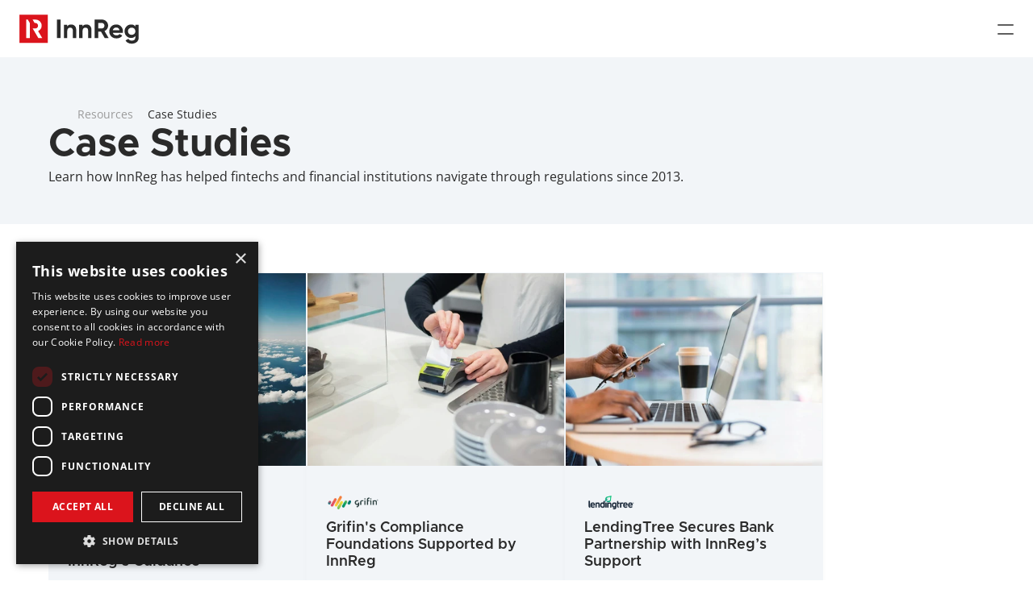

--- FILE ---
content_type: text/html
request_url: https://www.innreg.com/resources/case-studies
body_size: 33882
content:
<!doctype html>
<!-- ✨ Built with Framer • https://www.framer.com/ -->
<html lang="en-US">
<head>
    <meta charset="utf-8">
    
    
    <script>try{if(localStorage.get("__framer_force_showing_editorbar_since")){const n=document.createElement("link");n.rel = "modulepreload";n.href="https://framer.com/edit/init.mjs";document.head.appendChild(n)}}catch(e){}</script>
    <!-- Start of headStart -->
    <!-- Google Tag Manager -->
<script>(function(w,d,s,l,i){w[l]=w[l]||[];w[l].push({'gtm.start':
new Date().getTime(),event:'gtm.js'});var f=d.getElementsByTagName(s)[0],
j=d.createElement(s),dl=l!='dataLayer'?'&l='+l:'';j.async=true;j.src=
'https://www.googletagmanager.com/gtm.js?id='+i+dl;f.parentNode.insertBefore(j,f);
})(window,document,'script','dataLayer','GTM-PNZ826TN');</script>
<!-- End Google Tag Manager -->
    <!-- End of headStart -->
    <meta name="viewport" content="width=device-width">
    <meta name="generator" content="Framer 569b461">
    <title>Case Studies | InnReg</title>
    <meta name="description" content="Learn how InnReg helped fintechs become and stay compliant since 2013, and find fintech case studies that match your business model and challenges.">
    <meta name="framer-search-index" content="https://framerusercontent.com/sites/4KiC7zZ1jcScHLt9kouZM5/searchIndex-rVWx5qLVmdLK.json">
    <meta name="framer-search-index-fallback" content="https://framerusercontent.com/sites/4KiC7zZ1jcScHLt9kouZM5/searchIndex-9WloOG9qbTLU.json">
    <link href="https://framerusercontent.com/images/JX7U7GMxeFVlgk5jBjqcXaRBWk.png" rel="icon" media="(prefers-color-scheme: light)">
    <link href="https://framerusercontent.com/images/JX7U7GMxeFVlgk5jBjqcXaRBWk.png" rel="icon" media="(prefers-color-scheme: dark)">
    <!-- Open Graph / Facebook -->
    <meta property="og:type" content="website">
    <meta property="og:title" content="Case Studies | InnReg">
    <meta property="og:description" content="Learn how InnReg helped fintechs become and stay compliant since 2013, and find fintech case studies that match your business model and challenges.">
    <meta property="og:image" content="https://framerusercontent.com/images/0OzXLCwVT7bhJBVRGzoi01XSo.png">
    <!-- Twitter -->
    <meta name="twitter:card" content="summary_large_image">
    <meta name="twitter:title" content="Case Studies | InnReg">
    <meta name="twitter:description" content="Learn how InnReg helped fintechs become and stay compliant since 2013, and find fintech case studies that match your business model and challenges.">
    <meta name="twitter:image" content="https://framerusercontent.com/images/0OzXLCwVT7bhJBVRGzoi01XSo.png">
    
    <style data-framer-font-css>/* cyrillic-ext */
@font-face {
  font-family: 'Open Sans';
  font-style: italic;
  font-weight: 300;
  font-stretch: 100%;
  font-display: swap;
  src: url(https://fonts.gstatic.com/s/opensans/v44/memtYaGs126MiZpBA-UFUIcVXSCEkx2cmqvXlWqWtE6F15M.woff2) format('woff2');
  unicode-range: U+0460-052F, U+1C80-1C8A, U+20B4, U+2DE0-2DFF, U+A640-A69F, U+FE2E-FE2F;
}
/* cyrillic */
@font-face {
  font-family: 'Open Sans';
  font-style: italic;
  font-weight: 300;
  font-stretch: 100%;
  font-display: swap;
  src: url(https://fonts.gstatic.com/s/opensans/v44/memtYaGs126MiZpBA-UFUIcVXSCEkx2cmqvXlWqWvU6F15M.woff2) format('woff2');
  unicode-range: U+0301, U+0400-045F, U+0490-0491, U+04B0-04B1, U+2116;
}
/* greek-ext */
@font-face {
  font-family: 'Open Sans';
  font-style: italic;
  font-weight: 300;
  font-stretch: 100%;
  font-display: swap;
  src: url(https://fonts.gstatic.com/s/opensans/v44/memtYaGs126MiZpBA-UFUIcVXSCEkx2cmqvXlWqWtU6F15M.woff2) format('woff2');
  unicode-range: U+1F00-1FFF;
}
/* greek */
@font-face {
  font-family: 'Open Sans';
  font-style: italic;
  font-weight: 300;
  font-stretch: 100%;
  font-display: swap;
  src: url(https://fonts.gstatic.com/s/opensans/v44/memtYaGs126MiZpBA-UFUIcVXSCEkx2cmqvXlWqWuk6F15M.woff2) format('woff2');
  unicode-range: U+0370-0377, U+037A-037F, U+0384-038A, U+038C, U+038E-03A1, U+03A3-03FF;
}
/* hebrew */
@font-face {
  font-family: 'Open Sans';
  font-style: italic;
  font-weight: 300;
  font-stretch: 100%;
  font-display: swap;
  src: url(https://fonts.gstatic.com/s/opensans/v44/memtYaGs126MiZpBA-UFUIcVXSCEkx2cmqvXlWqWu06F15M.woff2) format('woff2');
  unicode-range: U+0307-0308, U+0590-05FF, U+200C-2010, U+20AA, U+25CC, U+FB1D-FB4F;
}
/* math */
@font-face {
  font-family: 'Open Sans';
  font-style: italic;
  font-weight: 300;
  font-stretch: 100%;
  font-display: swap;
  src: url(https://fonts.gstatic.com/s/opensans/v44/memtYaGs126MiZpBA-UFUIcVXSCEkx2cmqvXlWqWxU6F15M.woff2) format('woff2');
  unicode-range: U+0302-0303, U+0305, U+0307-0308, U+0310, U+0312, U+0315, U+031A, U+0326-0327, U+032C, U+032F-0330, U+0332-0333, U+0338, U+033A, U+0346, U+034D, U+0391-03A1, U+03A3-03A9, U+03B1-03C9, U+03D1, U+03D5-03D6, U+03F0-03F1, U+03F4-03F5, U+2016-2017, U+2034-2038, U+203C, U+2040, U+2043, U+2047, U+2050, U+2057, U+205F, U+2070-2071, U+2074-208E, U+2090-209C, U+20D0-20DC, U+20E1, U+20E5-20EF, U+2100-2112, U+2114-2115, U+2117-2121, U+2123-214F, U+2190, U+2192, U+2194-21AE, U+21B0-21E5, U+21F1-21F2, U+21F4-2211, U+2213-2214, U+2216-22FF, U+2308-230B, U+2310, U+2319, U+231C-2321, U+2336-237A, U+237C, U+2395, U+239B-23B7, U+23D0, U+23DC-23E1, U+2474-2475, U+25AF, U+25B3, U+25B7, U+25BD, U+25C1, U+25CA, U+25CC, U+25FB, U+266D-266F, U+27C0-27FF, U+2900-2AFF, U+2B0E-2B11, U+2B30-2B4C, U+2BFE, U+3030, U+FF5B, U+FF5D, U+1D400-1D7FF, U+1EE00-1EEFF;
}
/* symbols */
@font-face {
  font-family: 'Open Sans';
  font-style: italic;
  font-weight: 300;
  font-stretch: 100%;
  font-display: swap;
  src: url(https://fonts.gstatic.com/s/opensans/v44/memtYaGs126MiZpBA-UFUIcVXSCEkx2cmqvXlWqW106F15M.woff2) format('woff2');
  unicode-range: U+0001-000C, U+000E-001F, U+007F-009F, U+20DD-20E0, U+20E2-20E4, U+2150-218F, U+2190, U+2192, U+2194-2199, U+21AF, U+21E6-21F0, U+21F3, U+2218-2219, U+2299, U+22C4-22C6, U+2300-243F, U+2440-244A, U+2460-24FF, U+25A0-27BF, U+2800-28FF, U+2921-2922, U+2981, U+29BF, U+29EB, U+2B00-2BFF, U+4DC0-4DFF, U+FFF9-FFFB, U+10140-1018E, U+10190-1019C, U+101A0, U+101D0-101FD, U+102E0-102FB, U+10E60-10E7E, U+1D2C0-1D2D3, U+1D2E0-1D37F, U+1F000-1F0FF, U+1F100-1F1AD, U+1F1E6-1F1FF, U+1F30D-1F30F, U+1F315, U+1F31C, U+1F31E, U+1F320-1F32C, U+1F336, U+1F378, U+1F37D, U+1F382, U+1F393-1F39F, U+1F3A7-1F3A8, U+1F3AC-1F3AF, U+1F3C2, U+1F3C4-1F3C6, U+1F3CA-1F3CE, U+1F3D4-1F3E0, U+1F3ED, U+1F3F1-1F3F3, U+1F3F5-1F3F7, U+1F408, U+1F415, U+1F41F, U+1F426, U+1F43F, U+1F441-1F442, U+1F444, U+1F446-1F449, U+1F44C-1F44E, U+1F453, U+1F46A, U+1F47D, U+1F4A3, U+1F4B0, U+1F4B3, U+1F4B9, U+1F4BB, U+1F4BF, U+1F4C8-1F4CB, U+1F4D6, U+1F4DA, U+1F4DF, U+1F4E3-1F4E6, U+1F4EA-1F4ED, U+1F4F7, U+1F4F9-1F4FB, U+1F4FD-1F4FE, U+1F503, U+1F507-1F50B, U+1F50D, U+1F512-1F513, U+1F53E-1F54A, U+1F54F-1F5FA, U+1F610, U+1F650-1F67F, U+1F687, U+1F68D, U+1F691, U+1F694, U+1F698, U+1F6AD, U+1F6B2, U+1F6B9-1F6BA, U+1F6BC, U+1F6C6-1F6CF, U+1F6D3-1F6D7, U+1F6E0-1F6EA, U+1F6F0-1F6F3, U+1F6F7-1F6FC, U+1F700-1F7FF, U+1F800-1F80B, U+1F810-1F847, U+1F850-1F859, U+1F860-1F887, U+1F890-1F8AD, U+1F8B0-1F8BB, U+1F8C0-1F8C1, U+1F900-1F90B, U+1F93B, U+1F946, U+1F984, U+1F996, U+1F9E9, U+1FA00-1FA6F, U+1FA70-1FA7C, U+1FA80-1FA89, U+1FA8F-1FAC6, U+1FACE-1FADC, U+1FADF-1FAE9, U+1FAF0-1FAF8, U+1FB00-1FBFF;
}
/* vietnamese */
@font-face {
  font-family: 'Open Sans';
  font-style: italic;
  font-weight: 300;
  font-stretch: 100%;
  font-display: swap;
  src: url(https://fonts.gstatic.com/s/opensans/v44/memtYaGs126MiZpBA-UFUIcVXSCEkx2cmqvXlWqWtk6F15M.woff2) format('woff2');
  unicode-range: U+0102-0103, U+0110-0111, U+0128-0129, U+0168-0169, U+01A0-01A1, U+01AF-01B0, U+0300-0301, U+0303-0304, U+0308-0309, U+0323, U+0329, U+1EA0-1EF9, U+20AB;
}
/* latin-ext */
@font-face {
  font-family: 'Open Sans';
  font-style: italic;
  font-weight: 300;
  font-stretch: 100%;
  font-display: swap;
  src: url(https://fonts.gstatic.com/s/opensans/v44/memtYaGs126MiZpBA-UFUIcVXSCEkx2cmqvXlWqWt06F15M.woff2) format('woff2');
  unicode-range: U+0100-02BA, U+02BD-02C5, U+02C7-02CC, U+02CE-02D7, U+02DD-02FF, U+0304, U+0308, U+0329, U+1D00-1DBF, U+1E00-1E9F, U+1EF2-1EFF, U+2020, U+20A0-20AB, U+20AD-20C0, U+2113, U+2C60-2C7F, U+A720-A7FF;
}
/* latin */
@font-face {
  font-family: 'Open Sans';
  font-style: italic;
  font-weight: 300;
  font-stretch: 100%;
  font-display: swap;
  src: url(https://fonts.gstatic.com/s/opensans/v44/memtYaGs126MiZpBA-UFUIcVXSCEkx2cmqvXlWqWuU6F.woff2) format('woff2');
  unicode-range: U+0000-00FF, U+0131, U+0152-0153, U+02BB-02BC, U+02C6, U+02DA, U+02DC, U+0304, U+0308, U+0329, U+2000-206F, U+20AC, U+2122, U+2191, U+2193, U+2212, U+2215, U+FEFF, U+FFFD;
}
/* cyrillic-ext */
@font-face {
  font-family: 'Open Sans';
  font-style: italic;
  font-weight: 400;
  font-stretch: 100%;
  font-display: swap;
  src: url(https://fonts.gstatic.com/s/opensans/v44/memtYaGs126MiZpBA-UFUIcVXSCEkx2cmqvXlWqWtE6F15M.woff2) format('woff2');
  unicode-range: U+0460-052F, U+1C80-1C8A, U+20B4, U+2DE0-2DFF, U+A640-A69F, U+FE2E-FE2F;
}
/* cyrillic */
@font-face {
  font-family: 'Open Sans';
  font-style: italic;
  font-weight: 400;
  font-stretch: 100%;
  font-display: swap;
  src: url(https://fonts.gstatic.com/s/opensans/v44/memtYaGs126MiZpBA-UFUIcVXSCEkx2cmqvXlWqWvU6F15M.woff2) format('woff2');
  unicode-range: U+0301, U+0400-045F, U+0490-0491, U+04B0-04B1, U+2116;
}
/* greek-ext */
@font-face {
  font-family: 'Open Sans';
  font-style: italic;
  font-weight: 400;
  font-stretch: 100%;
  font-display: swap;
  src: url(https://fonts.gstatic.com/s/opensans/v44/memtYaGs126MiZpBA-UFUIcVXSCEkx2cmqvXlWqWtU6F15M.woff2) format('woff2');
  unicode-range: U+1F00-1FFF;
}
/* greek */
@font-face {
  font-family: 'Open Sans';
  font-style: italic;
  font-weight: 400;
  font-stretch: 100%;
  font-display: swap;
  src: url(https://fonts.gstatic.com/s/opensans/v44/memtYaGs126MiZpBA-UFUIcVXSCEkx2cmqvXlWqWuk6F15M.woff2) format('woff2');
  unicode-range: U+0370-0377, U+037A-037F, U+0384-038A, U+038C, U+038E-03A1, U+03A3-03FF;
}
/* hebrew */
@font-face {
  font-family: 'Open Sans';
  font-style: italic;
  font-weight: 400;
  font-stretch: 100%;
  font-display: swap;
  src: url(https://fonts.gstatic.com/s/opensans/v44/memtYaGs126MiZpBA-UFUIcVXSCEkx2cmqvXlWqWu06F15M.woff2) format('woff2');
  unicode-range: U+0307-0308, U+0590-05FF, U+200C-2010, U+20AA, U+25CC, U+FB1D-FB4F;
}
/* math */
@font-face {
  font-family: 'Open Sans';
  font-style: italic;
  font-weight: 400;
  font-stretch: 100%;
  font-display: swap;
  src: url(https://fonts.gstatic.com/s/opensans/v44/memtYaGs126MiZpBA-UFUIcVXSCEkx2cmqvXlWqWxU6F15M.woff2) format('woff2');
  unicode-range: U+0302-0303, U+0305, U+0307-0308, U+0310, U+0312, U+0315, U+031A, U+0326-0327, U+032C, U+032F-0330, U+0332-0333, U+0338, U+033A, U+0346, U+034D, U+0391-03A1, U+03A3-03A9, U+03B1-03C9, U+03D1, U+03D5-03D6, U+03F0-03F1, U+03F4-03F5, U+2016-2017, U+2034-2038, U+203C, U+2040, U+2043, U+2047, U+2050, U+2057, U+205F, U+2070-2071, U+2074-208E, U+2090-209C, U+20D0-20DC, U+20E1, U+20E5-20EF, U+2100-2112, U+2114-2115, U+2117-2121, U+2123-214F, U+2190, U+2192, U+2194-21AE, U+21B0-21E5, U+21F1-21F2, U+21F4-2211, U+2213-2214, U+2216-22FF, U+2308-230B, U+2310, U+2319, U+231C-2321, U+2336-237A, U+237C, U+2395, U+239B-23B7, U+23D0, U+23DC-23E1, U+2474-2475, U+25AF, U+25B3, U+25B7, U+25BD, U+25C1, U+25CA, U+25CC, U+25FB, U+266D-266F, U+27C0-27FF, U+2900-2AFF, U+2B0E-2B11, U+2B30-2B4C, U+2BFE, U+3030, U+FF5B, U+FF5D, U+1D400-1D7FF, U+1EE00-1EEFF;
}
/* symbols */
@font-face {
  font-family: 'Open Sans';
  font-style: italic;
  font-weight: 400;
  font-stretch: 100%;
  font-display: swap;
  src: url(https://fonts.gstatic.com/s/opensans/v44/memtYaGs126MiZpBA-UFUIcVXSCEkx2cmqvXlWqW106F15M.woff2) format('woff2');
  unicode-range: U+0001-000C, U+000E-001F, U+007F-009F, U+20DD-20E0, U+20E2-20E4, U+2150-218F, U+2190, U+2192, U+2194-2199, U+21AF, U+21E6-21F0, U+21F3, U+2218-2219, U+2299, U+22C4-22C6, U+2300-243F, U+2440-244A, U+2460-24FF, U+25A0-27BF, U+2800-28FF, U+2921-2922, U+2981, U+29BF, U+29EB, U+2B00-2BFF, U+4DC0-4DFF, U+FFF9-FFFB, U+10140-1018E, U+10190-1019C, U+101A0, U+101D0-101FD, U+102E0-102FB, U+10E60-10E7E, U+1D2C0-1D2D3, U+1D2E0-1D37F, U+1F000-1F0FF, U+1F100-1F1AD, U+1F1E6-1F1FF, U+1F30D-1F30F, U+1F315, U+1F31C, U+1F31E, U+1F320-1F32C, U+1F336, U+1F378, U+1F37D, U+1F382, U+1F393-1F39F, U+1F3A7-1F3A8, U+1F3AC-1F3AF, U+1F3C2, U+1F3C4-1F3C6, U+1F3CA-1F3CE, U+1F3D4-1F3E0, U+1F3ED, U+1F3F1-1F3F3, U+1F3F5-1F3F7, U+1F408, U+1F415, U+1F41F, U+1F426, U+1F43F, U+1F441-1F442, U+1F444, U+1F446-1F449, U+1F44C-1F44E, U+1F453, U+1F46A, U+1F47D, U+1F4A3, U+1F4B0, U+1F4B3, U+1F4B9, U+1F4BB, U+1F4BF, U+1F4C8-1F4CB, U+1F4D6, U+1F4DA, U+1F4DF, U+1F4E3-1F4E6, U+1F4EA-1F4ED, U+1F4F7, U+1F4F9-1F4FB, U+1F4FD-1F4FE, U+1F503, U+1F507-1F50B, U+1F50D, U+1F512-1F513, U+1F53E-1F54A, U+1F54F-1F5FA, U+1F610, U+1F650-1F67F, U+1F687, U+1F68D, U+1F691, U+1F694, U+1F698, U+1F6AD, U+1F6B2, U+1F6B9-1F6BA, U+1F6BC, U+1F6C6-1F6CF, U+1F6D3-1F6D7, U+1F6E0-1F6EA, U+1F6F0-1F6F3, U+1F6F7-1F6FC, U+1F700-1F7FF, U+1F800-1F80B, U+1F810-1F847, U+1F850-1F859, U+1F860-1F887, U+1F890-1F8AD, U+1F8B0-1F8BB, U+1F8C0-1F8C1, U+1F900-1F90B, U+1F93B, U+1F946, U+1F984, U+1F996, U+1F9E9, U+1FA00-1FA6F, U+1FA70-1FA7C, U+1FA80-1FA89, U+1FA8F-1FAC6, U+1FACE-1FADC, U+1FADF-1FAE9, U+1FAF0-1FAF8, U+1FB00-1FBFF;
}
/* vietnamese */
@font-face {
  font-family: 'Open Sans';
  font-style: italic;
  font-weight: 400;
  font-stretch: 100%;
  font-display: swap;
  src: url(https://fonts.gstatic.com/s/opensans/v44/memtYaGs126MiZpBA-UFUIcVXSCEkx2cmqvXlWqWtk6F15M.woff2) format('woff2');
  unicode-range: U+0102-0103, U+0110-0111, U+0128-0129, U+0168-0169, U+01A0-01A1, U+01AF-01B0, U+0300-0301, U+0303-0304, U+0308-0309, U+0323, U+0329, U+1EA0-1EF9, U+20AB;
}
/* latin-ext */
@font-face {
  font-family: 'Open Sans';
  font-style: italic;
  font-weight: 400;
  font-stretch: 100%;
  font-display: swap;
  src: url(https://fonts.gstatic.com/s/opensans/v44/memtYaGs126MiZpBA-UFUIcVXSCEkx2cmqvXlWqWt06F15M.woff2) format('woff2');
  unicode-range: U+0100-02BA, U+02BD-02C5, U+02C7-02CC, U+02CE-02D7, U+02DD-02FF, U+0304, U+0308, U+0329, U+1D00-1DBF, U+1E00-1E9F, U+1EF2-1EFF, U+2020, U+20A0-20AB, U+20AD-20C0, U+2113, U+2C60-2C7F, U+A720-A7FF;
}
/* latin */
@font-face {
  font-family: 'Open Sans';
  font-style: italic;
  font-weight: 400;
  font-stretch: 100%;
  font-display: swap;
  src: url(https://fonts.gstatic.com/s/opensans/v44/memtYaGs126MiZpBA-UFUIcVXSCEkx2cmqvXlWqWuU6F.woff2) format('woff2');
  unicode-range: U+0000-00FF, U+0131, U+0152-0153, U+02BB-02BC, U+02C6, U+02DA, U+02DC, U+0304, U+0308, U+0329, U+2000-206F, U+20AC, U+2122, U+2191, U+2193, U+2212, U+2215, U+FEFF, U+FFFD;
}
/* cyrillic-ext */
@font-face {
  font-family: 'Open Sans';
  font-style: italic;
  font-weight: 700;
  font-stretch: 100%;
  font-display: swap;
  src: url(https://fonts.gstatic.com/s/opensans/v44/memtYaGs126MiZpBA-UFUIcVXSCEkx2cmqvXlWqWtE6F15M.woff2) format('woff2');
  unicode-range: U+0460-052F, U+1C80-1C8A, U+20B4, U+2DE0-2DFF, U+A640-A69F, U+FE2E-FE2F;
}
/* cyrillic */
@font-face {
  font-family: 'Open Sans';
  font-style: italic;
  font-weight: 700;
  font-stretch: 100%;
  font-display: swap;
  src: url(https://fonts.gstatic.com/s/opensans/v44/memtYaGs126MiZpBA-UFUIcVXSCEkx2cmqvXlWqWvU6F15M.woff2) format('woff2');
  unicode-range: U+0301, U+0400-045F, U+0490-0491, U+04B0-04B1, U+2116;
}
/* greek-ext */
@font-face {
  font-family: 'Open Sans';
  font-style: italic;
  font-weight: 700;
  font-stretch: 100%;
  font-display: swap;
  src: url(https://fonts.gstatic.com/s/opensans/v44/memtYaGs126MiZpBA-UFUIcVXSCEkx2cmqvXlWqWtU6F15M.woff2) format('woff2');
  unicode-range: U+1F00-1FFF;
}
/* greek */
@font-face {
  font-family: 'Open Sans';
  font-style: italic;
  font-weight: 700;
  font-stretch: 100%;
  font-display: swap;
  src: url(https://fonts.gstatic.com/s/opensans/v44/memtYaGs126MiZpBA-UFUIcVXSCEkx2cmqvXlWqWuk6F15M.woff2) format('woff2');
  unicode-range: U+0370-0377, U+037A-037F, U+0384-038A, U+038C, U+038E-03A1, U+03A3-03FF;
}
/* hebrew */
@font-face {
  font-family: 'Open Sans';
  font-style: italic;
  font-weight: 700;
  font-stretch: 100%;
  font-display: swap;
  src: url(https://fonts.gstatic.com/s/opensans/v44/memtYaGs126MiZpBA-UFUIcVXSCEkx2cmqvXlWqWu06F15M.woff2) format('woff2');
  unicode-range: U+0307-0308, U+0590-05FF, U+200C-2010, U+20AA, U+25CC, U+FB1D-FB4F;
}
/* math */
@font-face {
  font-family: 'Open Sans';
  font-style: italic;
  font-weight: 700;
  font-stretch: 100%;
  font-display: swap;
  src: url(https://fonts.gstatic.com/s/opensans/v44/memtYaGs126MiZpBA-UFUIcVXSCEkx2cmqvXlWqWxU6F15M.woff2) format('woff2');
  unicode-range: U+0302-0303, U+0305, U+0307-0308, U+0310, U+0312, U+0315, U+031A, U+0326-0327, U+032C, U+032F-0330, U+0332-0333, U+0338, U+033A, U+0346, U+034D, U+0391-03A1, U+03A3-03A9, U+03B1-03C9, U+03D1, U+03D5-03D6, U+03F0-03F1, U+03F4-03F5, U+2016-2017, U+2034-2038, U+203C, U+2040, U+2043, U+2047, U+2050, U+2057, U+205F, U+2070-2071, U+2074-208E, U+2090-209C, U+20D0-20DC, U+20E1, U+20E5-20EF, U+2100-2112, U+2114-2115, U+2117-2121, U+2123-214F, U+2190, U+2192, U+2194-21AE, U+21B0-21E5, U+21F1-21F2, U+21F4-2211, U+2213-2214, U+2216-22FF, U+2308-230B, U+2310, U+2319, U+231C-2321, U+2336-237A, U+237C, U+2395, U+239B-23B7, U+23D0, U+23DC-23E1, U+2474-2475, U+25AF, U+25B3, U+25B7, U+25BD, U+25C1, U+25CA, U+25CC, U+25FB, U+266D-266F, U+27C0-27FF, U+2900-2AFF, U+2B0E-2B11, U+2B30-2B4C, U+2BFE, U+3030, U+FF5B, U+FF5D, U+1D400-1D7FF, U+1EE00-1EEFF;
}
/* symbols */
@font-face {
  font-family: 'Open Sans';
  font-style: italic;
  font-weight: 700;
  font-stretch: 100%;
  font-display: swap;
  src: url(https://fonts.gstatic.com/s/opensans/v44/memtYaGs126MiZpBA-UFUIcVXSCEkx2cmqvXlWqW106F15M.woff2) format('woff2');
  unicode-range: U+0001-000C, U+000E-001F, U+007F-009F, U+20DD-20E0, U+20E2-20E4, U+2150-218F, U+2190, U+2192, U+2194-2199, U+21AF, U+21E6-21F0, U+21F3, U+2218-2219, U+2299, U+22C4-22C6, U+2300-243F, U+2440-244A, U+2460-24FF, U+25A0-27BF, U+2800-28FF, U+2921-2922, U+2981, U+29BF, U+29EB, U+2B00-2BFF, U+4DC0-4DFF, U+FFF9-FFFB, U+10140-1018E, U+10190-1019C, U+101A0, U+101D0-101FD, U+102E0-102FB, U+10E60-10E7E, U+1D2C0-1D2D3, U+1D2E0-1D37F, U+1F000-1F0FF, U+1F100-1F1AD, U+1F1E6-1F1FF, U+1F30D-1F30F, U+1F315, U+1F31C, U+1F31E, U+1F320-1F32C, U+1F336, U+1F378, U+1F37D, U+1F382, U+1F393-1F39F, U+1F3A7-1F3A8, U+1F3AC-1F3AF, U+1F3C2, U+1F3C4-1F3C6, U+1F3CA-1F3CE, U+1F3D4-1F3E0, U+1F3ED, U+1F3F1-1F3F3, U+1F3F5-1F3F7, U+1F408, U+1F415, U+1F41F, U+1F426, U+1F43F, U+1F441-1F442, U+1F444, U+1F446-1F449, U+1F44C-1F44E, U+1F453, U+1F46A, U+1F47D, U+1F4A3, U+1F4B0, U+1F4B3, U+1F4B9, U+1F4BB, U+1F4BF, U+1F4C8-1F4CB, U+1F4D6, U+1F4DA, U+1F4DF, U+1F4E3-1F4E6, U+1F4EA-1F4ED, U+1F4F7, U+1F4F9-1F4FB, U+1F4FD-1F4FE, U+1F503, U+1F507-1F50B, U+1F50D, U+1F512-1F513, U+1F53E-1F54A, U+1F54F-1F5FA, U+1F610, U+1F650-1F67F, U+1F687, U+1F68D, U+1F691, U+1F694, U+1F698, U+1F6AD, U+1F6B2, U+1F6B9-1F6BA, U+1F6BC, U+1F6C6-1F6CF, U+1F6D3-1F6D7, U+1F6E0-1F6EA, U+1F6F0-1F6F3, U+1F6F7-1F6FC, U+1F700-1F7FF, U+1F800-1F80B, U+1F810-1F847, U+1F850-1F859, U+1F860-1F887, U+1F890-1F8AD, U+1F8B0-1F8BB, U+1F8C0-1F8C1, U+1F900-1F90B, U+1F93B, U+1F946, U+1F984, U+1F996, U+1F9E9, U+1FA00-1FA6F, U+1FA70-1FA7C, U+1FA80-1FA89, U+1FA8F-1FAC6, U+1FACE-1FADC, U+1FADF-1FAE9, U+1FAF0-1FAF8, U+1FB00-1FBFF;
}
/* vietnamese */
@font-face {
  font-family: 'Open Sans';
  font-style: italic;
  font-weight: 700;
  font-stretch: 100%;
  font-display: swap;
  src: url(https://fonts.gstatic.com/s/opensans/v44/memtYaGs126MiZpBA-UFUIcVXSCEkx2cmqvXlWqWtk6F15M.woff2) format('woff2');
  unicode-range: U+0102-0103, U+0110-0111, U+0128-0129, U+0168-0169, U+01A0-01A1, U+01AF-01B0, U+0300-0301, U+0303-0304, U+0308-0309, U+0323, U+0329, U+1EA0-1EF9, U+20AB;
}
/* latin-ext */
@font-face {
  font-family: 'Open Sans';
  font-style: italic;
  font-weight: 700;
  font-stretch: 100%;
  font-display: swap;
  src: url(https://fonts.gstatic.com/s/opensans/v44/memtYaGs126MiZpBA-UFUIcVXSCEkx2cmqvXlWqWt06F15M.woff2) format('woff2');
  unicode-range: U+0100-02BA, U+02BD-02C5, U+02C7-02CC, U+02CE-02D7, U+02DD-02FF, U+0304, U+0308, U+0329, U+1D00-1DBF, U+1E00-1E9F, U+1EF2-1EFF, U+2020, U+20A0-20AB, U+20AD-20C0, U+2113, U+2C60-2C7F, U+A720-A7FF;
}
/* latin */
@font-face {
  font-family: 'Open Sans';
  font-style: italic;
  font-weight: 700;
  font-stretch: 100%;
  font-display: swap;
  src: url(https://fonts.gstatic.com/s/opensans/v44/memtYaGs126MiZpBA-UFUIcVXSCEkx2cmqvXlWqWuU6F.woff2) format('woff2');
  unicode-range: U+0000-00FF, U+0131, U+0152-0153, U+02BB-02BC, U+02C6, U+02DA, U+02DC, U+0304, U+0308, U+0329, U+2000-206F, U+20AC, U+2122, U+2191, U+2193, U+2212, U+2215, U+FEFF, U+FFFD;
}
/* cyrillic-ext */
@font-face {
  font-family: 'Open Sans';
  font-style: italic;
  font-weight: 800;
  font-stretch: 100%;
  font-display: swap;
  src: url(https://fonts.gstatic.com/s/opensans/v44/memtYaGs126MiZpBA-UFUIcVXSCEkx2cmqvXlWqWtE6F15M.woff2) format('woff2');
  unicode-range: U+0460-052F, U+1C80-1C8A, U+20B4, U+2DE0-2DFF, U+A640-A69F, U+FE2E-FE2F;
}
/* cyrillic */
@font-face {
  font-family: 'Open Sans';
  font-style: italic;
  font-weight: 800;
  font-stretch: 100%;
  font-display: swap;
  src: url(https://fonts.gstatic.com/s/opensans/v44/memtYaGs126MiZpBA-UFUIcVXSCEkx2cmqvXlWqWvU6F15M.woff2) format('woff2');
  unicode-range: U+0301, U+0400-045F, U+0490-0491, U+04B0-04B1, U+2116;
}
/* greek-ext */
@font-face {
  font-family: 'Open Sans';
  font-style: italic;
  font-weight: 800;
  font-stretch: 100%;
  font-display: swap;
  src: url(https://fonts.gstatic.com/s/opensans/v44/memtYaGs126MiZpBA-UFUIcVXSCEkx2cmqvXlWqWtU6F15M.woff2) format('woff2');
  unicode-range: U+1F00-1FFF;
}
/* greek */
@font-face {
  font-family: 'Open Sans';
  font-style: italic;
  font-weight: 800;
  font-stretch: 100%;
  font-display: swap;
  src: url(https://fonts.gstatic.com/s/opensans/v44/memtYaGs126MiZpBA-UFUIcVXSCEkx2cmqvXlWqWuk6F15M.woff2) format('woff2');
  unicode-range: U+0370-0377, U+037A-037F, U+0384-038A, U+038C, U+038E-03A1, U+03A3-03FF;
}
/* hebrew */
@font-face {
  font-family: 'Open Sans';
  font-style: italic;
  font-weight: 800;
  font-stretch: 100%;
  font-display: swap;
  src: url(https://fonts.gstatic.com/s/opensans/v44/memtYaGs126MiZpBA-UFUIcVXSCEkx2cmqvXlWqWu06F15M.woff2) format('woff2');
  unicode-range: U+0307-0308, U+0590-05FF, U+200C-2010, U+20AA, U+25CC, U+FB1D-FB4F;
}
/* math */
@font-face {
  font-family: 'Open Sans';
  font-style: italic;
  font-weight: 800;
  font-stretch: 100%;
  font-display: swap;
  src: url(https://fonts.gstatic.com/s/opensans/v44/memtYaGs126MiZpBA-UFUIcVXSCEkx2cmqvXlWqWxU6F15M.woff2) format('woff2');
  unicode-range: U+0302-0303, U+0305, U+0307-0308, U+0310, U+0312, U+0315, U+031A, U+0326-0327, U+032C, U+032F-0330, U+0332-0333, U+0338, U+033A, U+0346, U+034D, U+0391-03A1, U+03A3-03A9, U+03B1-03C9, U+03D1, U+03D5-03D6, U+03F0-03F1, U+03F4-03F5, U+2016-2017, U+2034-2038, U+203C, U+2040, U+2043, U+2047, U+2050, U+2057, U+205F, U+2070-2071, U+2074-208E, U+2090-209C, U+20D0-20DC, U+20E1, U+20E5-20EF, U+2100-2112, U+2114-2115, U+2117-2121, U+2123-214F, U+2190, U+2192, U+2194-21AE, U+21B0-21E5, U+21F1-21F2, U+21F4-2211, U+2213-2214, U+2216-22FF, U+2308-230B, U+2310, U+2319, U+231C-2321, U+2336-237A, U+237C, U+2395, U+239B-23B7, U+23D0, U+23DC-23E1, U+2474-2475, U+25AF, U+25B3, U+25B7, U+25BD, U+25C1, U+25CA, U+25CC, U+25FB, U+266D-266F, U+27C0-27FF, U+2900-2AFF, U+2B0E-2B11, U+2B30-2B4C, U+2BFE, U+3030, U+FF5B, U+FF5D, U+1D400-1D7FF, U+1EE00-1EEFF;
}
/* symbols */
@font-face {
  font-family: 'Open Sans';
  font-style: italic;
  font-weight: 800;
  font-stretch: 100%;
  font-display: swap;
  src: url(https://fonts.gstatic.com/s/opensans/v44/memtYaGs126MiZpBA-UFUIcVXSCEkx2cmqvXlWqW106F15M.woff2) format('woff2');
  unicode-range: U+0001-000C, U+000E-001F, U+007F-009F, U+20DD-20E0, U+20E2-20E4, U+2150-218F, U+2190, U+2192, U+2194-2199, U+21AF, U+21E6-21F0, U+21F3, U+2218-2219, U+2299, U+22C4-22C6, U+2300-243F, U+2440-244A, U+2460-24FF, U+25A0-27BF, U+2800-28FF, U+2921-2922, U+2981, U+29BF, U+29EB, U+2B00-2BFF, U+4DC0-4DFF, U+FFF9-FFFB, U+10140-1018E, U+10190-1019C, U+101A0, U+101D0-101FD, U+102E0-102FB, U+10E60-10E7E, U+1D2C0-1D2D3, U+1D2E0-1D37F, U+1F000-1F0FF, U+1F100-1F1AD, U+1F1E6-1F1FF, U+1F30D-1F30F, U+1F315, U+1F31C, U+1F31E, U+1F320-1F32C, U+1F336, U+1F378, U+1F37D, U+1F382, U+1F393-1F39F, U+1F3A7-1F3A8, U+1F3AC-1F3AF, U+1F3C2, U+1F3C4-1F3C6, U+1F3CA-1F3CE, U+1F3D4-1F3E0, U+1F3ED, U+1F3F1-1F3F3, U+1F3F5-1F3F7, U+1F408, U+1F415, U+1F41F, U+1F426, U+1F43F, U+1F441-1F442, U+1F444, U+1F446-1F449, U+1F44C-1F44E, U+1F453, U+1F46A, U+1F47D, U+1F4A3, U+1F4B0, U+1F4B3, U+1F4B9, U+1F4BB, U+1F4BF, U+1F4C8-1F4CB, U+1F4D6, U+1F4DA, U+1F4DF, U+1F4E3-1F4E6, U+1F4EA-1F4ED, U+1F4F7, U+1F4F9-1F4FB, U+1F4FD-1F4FE, U+1F503, U+1F507-1F50B, U+1F50D, U+1F512-1F513, U+1F53E-1F54A, U+1F54F-1F5FA, U+1F610, U+1F650-1F67F, U+1F687, U+1F68D, U+1F691, U+1F694, U+1F698, U+1F6AD, U+1F6B2, U+1F6B9-1F6BA, U+1F6BC, U+1F6C6-1F6CF, U+1F6D3-1F6D7, U+1F6E0-1F6EA, U+1F6F0-1F6F3, U+1F6F7-1F6FC, U+1F700-1F7FF, U+1F800-1F80B, U+1F810-1F847, U+1F850-1F859, U+1F860-1F887, U+1F890-1F8AD, U+1F8B0-1F8BB, U+1F8C0-1F8C1, U+1F900-1F90B, U+1F93B, U+1F946, U+1F984, U+1F996, U+1F9E9, U+1FA00-1FA6F, U+1FA70-1FA7C, U+1FA80-1FA89, U+1FA8F-1FAC6, U+1FACE-1FADC, U+1FADF-1FAE9, U+1FAF0-1FAF8, U+1FB00-1FBFF;
}
/* vietnamese */
@font-face {
  font-family: 'Open Sans';
  font-style: italic;
  font-weight: 800;
  font-stretch: 100%;
  font-display: swap;
  src: url(https://fonts.gstatic.com/s/opensans/v44/memtYaGs126MiZpBA-UFUIcVXSCEkx2cmqvXlWqWtk6F15M.woff2) format('woff2');
  unicode-range: U+0102-0103, U+0110-0111, U+0128-0129, U+0168-0169, U+01A0-01A1, U+01AF-01B0, U+0300-0301, U+0303-0304, U+0308-0309, U+0323, U+0329, U+1EA0-1EF9, U+20AB;
}
/* latin-ext */
@font-face {
  font-family: 'Open Sans';
  font-style: italic;
  font-weight: 800;
  font-stretch: 100%;
  font-display: swap;
  src: url(https://fonts.gstatic.com/s/opensans/v44/memtYaGs126MiZpBA-UFUIcVXSCEkx2cmqvXlWqWt06F15M.woff2) format('woff2');
  unicode-range: U+0100-02BA, U+02BD-02C5, U+02C7-02CC, U+02CE-02D7, U+02DD-02FF, U+0304, U+0308, U+0329, U+1D00-1DBF, U+1E00-1E9F, U+1EF2-1EFF, U+2020, U+20A0-20AB, U+20AD-20C0, U+2113, U+2C60-2C7F, U+A720-A7FF;
}
/* latin */
@font-face {
  font-family: 'Open Sans';
  font-style: italic;
  font-weight: 800;
  font-stretch: 100%;
  font-display: swap;
  src: url(https://fonts.gstatic.com/s/opensans/v44/memtYaGs126MiZpBA-UFUIcVXSCEkx2cmqvXlWqWuU6F.woff2) format('woff2');
  unicode-range: U+0000-00FF, U+0131, U+0152-0153, U+02BB-02BC, U+02C6, U+02DA, U+02DC, U+0304, U+0308, U+0329, U+2000-206F, U+20AC, U+2122, U+2191, U+2193, U+2212, U+2215, U+FEFF, U+FFFD;
}
/* cyrillic-ext */
@font-face {
  font-family: 'Open Sans';
  font-style: normal;
  font-weight: 300;
  font-stretch: 100%;
  font-display: swap;
  src: url(https://fonts.gstatic.com/s/opensans/v44/memvYaGs126MiZpBA-UvWbX2vVnXBbObj2OVTSKmu1aB.woff2) format('woff2');
  unicode-range: U+0460-052F, U+1C80-1C8A, U+20B4, U+2DE0-2DFF, U+A640-A69F, U+FE2E-FE2F;
}
/* cyrillic */
@font-face {
  font-family: 'Open Sans';
  font-style: normal;
  font-weight: 300;
  font-stretch: 100%;
  font-display: swap;
  src: url(https://fonts.gstatic.com/s/opensans/v44/memvYaGs126MiZpBA-UvWbX2vVnXBbObj2OVTSumu1aB.woff2) format('woff2');
  unicode-range: U+0301, U+0400-045F, U+0490-0491, U+04B0-04B1, U+2116;
}
/* greek-ext */
@font-face {
  font-family: 'Open Sans';
  font-style: normal;
  font-weight: 300;
  font-stretch: 100%;
  font-display: swap;
  src: url(https://fonts.gstatic.com/s/opensans/v44/memvYaGs126MiZpBA-UvWbX2vVnXBbObj2OVTSOmu1aB.woff2) format('woff2');
  unicode-range: U+1F00-1FFF;
}
/* greek */
@font-face {
  font-family: 'Open Sans';
  font-style: normal;
  font-weight: 300;
  font-stretch: 100%;
  font-display: swap;
  src: url(https://fonts.gstatic.com/s/opensans/v44/memvYaGs126MiZpBA-UvWbX2vVnXBbObj2OVTSymu1aB.woff2) format('woff2');
  unicode-range: U+0370-0377, U+037A-037F, U+0384-038A, U+038C, U+038E-03A1, U+03A3-03FF;
}
/* hebrew */
@font-face {
  font-family: 'Open Sans';
  font-style: normal;
  font-weight: 300;
  font-stretch: 100%;
  font-display: swap;
  src: url(https://fonts.gstatic.com/s/opensans/v44/memvYaGs126MiZpBA-UvWbX2vVnXBbObj2OVTS2mu1aB.woff2) format('woff2');
  unicode-range: U+0307-0308, U+0590-05FF, U+200C-2010, U+20AA, U+25CC, U+FB1D-FB4F;
}
/* math */
@font-face {
  font-family: 'Open Sans';
  font-style: normal;
  font-weight: 300;
  font-stretch: 100%;
  font-display: swap;
  src: url(https://fonts.gstatic.com/s/opensans/v44/memvYaGs126MiZpBA-UvWbX2vVnXBbObj2OVTVOmu1aB.woff2) format('woff2');
  unicode-range: U+0302-0303, U+0305, U+0307-0308, U+0310, U+0312, U+0315, U+031A, U+0326-0327, U+032C, U+032F-0330, U+0332-0333, U+0338, U+033A, U+0346, U+034D, U+0391-03A1, U+03A3-03A9, U+03B1-03C9, U+03D1, U+03D5-03D6, U+03F0-03F1, U+03F4-03F5, U+2016-2017, U+2034-2038, U+203C, U+2040, U+2043, U+2047, U+2050, U+2057, U+205F, U+2070-2071, U+2074-208E, U+2090-209C, U+20D0-20DC, U+20E1, U+20E5-20EF, U+2100-2112, U+2114-2115, U+2117-2121, U+2123-214F, U+2190, U+2192, U+2194-21AE, U+21B0-21E5, U+21F1-21F2, U+21F4-2211, U+2213-2214, U+2216-22FF, U+2308-230B, U+2310, U+2319, U+231C-2321, U+2336-237A, U+237C, U+2395, U+239B-23B7, U+23D0, U+23DC-23E1, U+2474-2475, U+25AF, U+25B3, U+25B7, U+25BD, U+25C1, U+25CA, U+25CC, U+25FB, U+266D-266F, U+27C0-27FF, U+2900-2AFF, U+2B0E-2B11, U+2B30-2B4C, U+2BFE, U+3030, U+FF5B, U+FF5D, U+1D400-1D7FF, U+1EE00-1EEFF;
}
/* symbols */
@font-face {
  font-family: 'Open Sans';
  font-style: normal;
  font-weight: 300;
  font-stretch: 100%;
  font-display: swap;
  src: url(https://fonts.gstatic.com/s/opensans/v44/memvYaGs126MiZpBA-UvWbX2vVnXBbObj2OVTUGmu1aB.woff2) format('woff2');
  unicode-range: U+0001-000C, U+000E-001F, U+007F-009F, U+20DD-20E0, U+20E2-20E4, U+2150-218F, U+2190, U+2192, U+2194-2199, U+21AF, U+21E6-21F0, U+21F3, U+2218-2219, U+2299, U+22C4-22C6, U+2300-243F, U+2440-244A, U+2460-24FF, U+25A0-27BF, U+2800-28FF, U+2921-2922, U+2981, U+29BF, U+29EB, U+2B00-2BFF, U+4DC0-4DFF, U+FFF9-FFFB, U+10140-1018E, U+10190-1019C, U+101A0, U+101D0-101FD, U+102E0-102FB, U+10E60-10E7E, U+1D2C0-1D2D3, U+1D2E0-1D37F, U+1F000-1F0FF, U+1F100-1F1AD, U+1F1E6-1F1FF, U+1F30D-1F30F, U+1F315, U+1F31C, U+1F31E, U+1F320-1F32C, U+1F336, U+1F378, U+1F37D, U+1F382, U+1F393-1F39F, U+1F3A7-1F3A8, U+1F3AC-1F3AF, U+1F3C2, U+1F3C4-1F3C6, U+1F3CA-1F3CE, U+1F3D4-1F3E0, U+1F3ED, U+1F3F1-1F3F3, U+1F3F5-1F3F7, U+1F408, U+1F415, U+1F41F, U+1F426, U+1F43F, U+1F441-1F442, U+1F444, U+1F446-1F449, U+1F44C-1F44E, U+1F453, U+1F46A, U+1F47D, U+1F4A3, U+1F4B0, U+1F4B3, U+1F4B9, U+1F4BB, U+1F4BF, U+1F4C8-1F4CB, U+1F4D6, U+1F4DA, U+1F4DF, U+1F4E3-1F4E6, U+1F4EA-1F4ED, U+1F4F7, U+1F4F9-1F4FB, U+1F4FD-1F4FE, U+1F503, U+1F507-1F50B, U+1F50D, U+1F512-1F513, U+1F53E-1F54A, U+1F54F-1F5FA, U+1F610, U+1F650-1F67F, U+1F687, U+1F68D, U+1F691, U+1F694, U+1F698, U+1F6AD, U+1F6B2, U+1F6B9-1F6BA, U+1F6BC, U+1F6C6-1F6CF, U+1F6D3-1F6D7, U+1F6E0-1F6EA, U+1F6F0-1F6F3, U+1F6F7-1F6FC, U+1F700-1F7FF, U+1F800-1F80B, U+1F810-1F847, U+1F850-1F859, U+1F860-1F887, U+1F890-1F8AD, U+1F8B0-1F8BB, U+1F8C0-1F8C1, U+1F900-1F90B, U+1F93B, U+1F946, U+1F984, U+1F996, U+1F9E9, U+1FA00-1FA6F, U+1FA70-1FA7C, U+1FA80-1FA89, U+1FA8F-1FAC6, U+1FACE-1FADC, U+1FADF-1FAE9, U+1FAF0-1FAF8, U+1FB00-1FBFF;
}
/* vietnamese */
@font-face {
  font-family: 'Open Sans';
  font-style: normal;
  font-weight: 300;
  font-stretch: 100%;
  font-display: swap;
  src: url(https://fonts.gstatic.com/s/opensans/v44/memvYaGs126MiZpBA-UvWbX2vVnXBbObj2OVTSCmu1aB.woff2) format('woff2');
  unicode-range: U+0102-0103, U+0110-0111, U+0128-0129, U+0168-0169, U+01A0-01A1, U+01AF-01B0, U+0300-0301, U+0303-0304, U+0308-0309, U+0323, U+0329, U+1EA0-1EF9, U+20AB;
}
/* latin-ext */
@font-face {
  font-family: 'Open Sans';
  font-style: normal;
  font-weight: 300;
  font-stretch: 100%;
  font-display: swap;
  src: url(https://fonts.gstatic.com/s/opensans/v44/memvYaGs126MiZpBA-UvWbX2vVnXBbObj2OVTSGmu1aB.woff2) format('woff2');
  unicode-range: U+0100-02BA, U+02BD-02C5, U+02C7-02CC, U+02CE-02D7, U+02DD-02FF, U+0304, U+0308, U+0329, U+1D00-1DBF, U+1E00-1E9F, U+1EF2-1EFF, U+2020, U+20A0-20AB, U+20AD-20C0, U+2113, U+2C60-2C7F, U+A720-A7FF;
}
/* latin */
@font-face {
  font-family: 'Open Sans';
  font-style: normal;
  font-weight: 300;
  font-stretch: 100%;
  font-display: swap;
  src: url(https://fonts.gstatic.com/s/opensans/v44/memvYaGs126MiZpBA-UvWbX2vVnXBbObj2OVTS-muw.woff2) format('woff2');
  unicode-range: U+0000-00FF, U+0131, U+0152-0153, U+02BB-02BC, U+02C6, U+02DA, U+02DC, U+0304, U+0308, U+0329, U+2000-206F, U+20AC, U+2122, U+2191, U+2193, U+2212, U+2215, U+FEFF, U+FFFD;
}
/* cyrillic-ext */
@font-face {
  font-family: 'Open Sans';
  font-style: normal;
  font-weight: 400;
  font-stretch: 100%;
  font-display: swap;
  src: url(https://fonts.gstatic.com/s/opensans/v44/memvYaGs126MiZpBA-UvWbX2vVnXBbObj2OVTSKmu1aB.woff2) format('woff2');
  unicode-range: U+0460-052F, U+1C80-1C8A, U+20B4, U+2DE0-2DFF, U+A640-A69F, U+FE2E-FE2F;
}
/* cyrillic */
@font-face {
  font-family: 'Open Sans';
  font-style: normal;
  font-weight: 400;
  font-stretch: 100%;
  font-display: swap;
  src: url(https://fonts.gstatic.com/s/opensans/v44/memvYaGs126MiZpBA-UvWbX2vVnXBbObj2OVTSumu1aB.woff2) format('woff2');
  unicode-range: U+0301, U+0400-045F, U+0490-0491, U+04B0-04B1, U+2116;
}
/* greek-ext */
@font-face {
  font-family: 'Open Sans';
  font-style: normal;
  font-weight: 400;
  font-stretch: 100%;
  font-display: swap;
  src: url(https://fonts.gstatic.com/s/opensans/v44/memvYaGs126MiZpBA-UvWbX2vVnXBbObj2OVTSOmu1aB.woff2) format('woff2');
  unicode-range: U+1F00-1FFF;
}
/* greek */
@font-face {
  font-family: 'Open Sans';
  font-style: normal;
  font-weight: 400;
  font-stretch: 100%;
  font-display: swap;
  src: url(https://fonts.gstatic.com/s/opensans/v44/memvYaGs126MiZpBA-UvWbX2vVnXBbObj2OVTSymu1aB.woff2) format('woff2');
  unicode-range: U+0370-0377, U+037A-037F, U+0384-038A, U+038C, U+038E-03A1, U+03A3-03FF;
}
/* hebrew */
@font-face {
  font-family: 'Open Sans';
  font-style: normal;
  font-weight: 400;
  font-stretch: 100%;
  font-display: swap;
  src: url(https://fonts.gstatic.com/s/opensans/v44/memvYaGs126MiZpBA-UvWbX2vVnXBbObj2OVTS2mu1aB.woff2) format('woff2');
  unicode-range: U+0307-0308, U+0590-05FF, U+200C-2010, U+20AA, U+25CC, U+FB1D-FB4F;
}
/* math */
@font-face {
  font-family: 'Open Sans';
  font-style: normal;
  font-weight: 400;
  font-stretch: 100%;
  font-display: swap;
  src: url(https://fonts.gstatic.com/s/opensans/v44/memvYaGs126MiZpBA-UvWbX2vVnXBbObj2OVTVOmu1aB.woff2) format('woff2');
  unicode-range: U+0302-0303, U+0305, U+0307-0308, U+0310, U+0312, U+0315, U+031A, U+0326-0327, U+032C, U+032F-0330, U+0332-0333, U+0338, U+033A, U+0346, U+034D, U+0391-03A1, U+03A3-03A9, U+03B1-03C9, U+03D1, U+03D5-03D6, U+03F0-03F1, U+03F4-03F5, U+2016-2017, U+2034-2038, U+203C, U+2040, U+2043, U+2047, U+2050, U+2057, U+205F, U+2070-2071, U+2074-208E, U+2090-209C, U+20D0-20DC, U+20E1, U+20E5-20EF, U+2100-2112, U+2114-2115, U+2117-2121, U+2123-214F, U+2190, U+2192, U+2194-21AE, U+21B0-21E5, U+21F1-21F2, U+21F4-2211, U+2213-2214, U+2216-22FF, U+2308-230B, U+2310, U+2319, U+231C-2321, U+2336-237A, U+237C, U+2395, U+239B-23B7, U+23D0, U+23DC-23E1, U+2474-2475, U+25AF, U+25B3, U+25B7, U+25BD, U+25C1, U+25CA, U+25CC, U+25FB, U+266D-266F, U+27C0-27FF, U+2900-2AFF, U+2B0E-2B11, U+2B30-2B4C, U+2BFE, U+3030, U+FF5B, U+FF5D, U+1D400-1D7FF, U+1EE00-1EEFF;
}
/* symbols */
@font-face {
  font-family: 'Open Sans';
  font-style: normal;
  font-weight: 400;
  font-stretch: 100%;
  font-display: swap;
  src: url(https://fonts.gstatic.com/s/opensans/v44/memvYaGs126MiZpBA-UvWbX2vVnXBbObj2OVTUGmu1aB.woff2) format('woff2');
  unicode-range: U+0001-000C, U+000E-001F, U+007F-009F, U+20DD-20E0, U+20E2-20E4, U+2150-218F, U+2190, U+2192, U+2194-2199, U+21AF, U+21E6-21F0, U+21F3, U+2218-2219, U+2299, U+22C4-22C6, U+2300-243F, U+2440-244A, U+2460-24FF, U+25A0-27BF, U+2800-28FF, U+2921-2922, U+2981, U+29BF, U+29EB, U+2B00-2BFF, U+4DC0-4DFF, U+FFF9-FFFB, U+10140-1018E, U+10190-1019C, U+101A0, U+101D0-101FD, U+102E0-102FB, U+10E60-10E7E, U+1D2C0-1D2D3, U+1D2E0-1D37F, U+1F000-1F0FF, U+1F100-1F1AD, U+1F1E6-1F1FF, U+1F30D-1F30F, U+1F315, U+1F31C, U+1F31E, U+1F320-1F32C, U+1F336, U+1F378, U+1F37D, U+1F382, U+1F393-1F39F, U+1F3A7-1F3A8, U+1F3AC-1F3AF, U+1F3C2, U+1F3C4-1F3C6, U+1F3CA-1F3CE, U+1F3D4-1F3E0, U+1F3ED, U+1F3F1-1F3F3, U+1F3F5-1F3F7, U+1F408, U+1F415, U+1F41F, U+1F426, U+1F43F, U+1F441-1F442, U+1F444, U+1F446-1F449, U+1F44C-1F44E, U+1F453, U+1F46A, U+1F47D, U+1F4A3, U+1F4B0, U+1F4B3, U+1F4B9, U+1F4BB, U+1F4BF, U+1F4C8-1F4CB, U+1F4D6, U+1F4DA, U+1F4DF, U+1F4E3-1F4E6, U+1F4EA-1F4ED, U+1F4F7, U+1F4F9-1F4FB, U+1F4FD-1F4FE, U+1F503, U+1F507-1F50B, U+1F50D, U+1F512-1F513, U+1F53E-1F54A, U+1F54F-1F5FA, U+1F610, U+1F650-1F67F, U+1F687, U+1F68D, U+1F691, U+1F694, U+1F698, U+1F6AD, U+1F6B2, U+1F6B9-1F6BA, U+1F6BC, U+1F6C6-1F6CF, U+1F6D3-1F6D7, U+1F6E0-1F6EA, U+1F6F0-1F6F3, U+1F6F7-1F6FC, U+1F700-1F7FF, U+1F800-1F80B, U+1F810-1F847, U+1F850-1F859, U+1F860-1F887, U+1F890-1F8AD, U+1F8B0-1F8BB, U+1F8C0-1F8C1, U+1F900-1F90B, U+1F93B, U+1F946, U+1F984, U+1F996, U+1F9E9, U+1FA00-1FA6F, U+1FA70-1FA7C, U+1FA80-1FA89, U+1FA8F-1FAC6, U+1FACE-1FADC, U+1FADF-1FAE9, U+1FAF0-1FAF8, U+1FB00-1FBFF;
}
/* vietnamese */
@font-face {
  font-family: 'Open Sans';
  font-style: normal;
  font-weight: 400;
  font-stretch: 100%;
  font-display: swap;
  src: url(https://fonts.gstatic.com/s/opensans/v44/memvYaGs126MiZpBA-UvWbX2vVnXBbObj2OVTSCmu1aB.woff2) format('woff2');
  unicode-range: U+0102-0103, U+0110-0111, U+0128-0129, U+0168-0169, U+01A0-01A1, U+01AF-01B0, U+0300-0301, U+0303-0304, U+0308-0309, U+0323, U+0329, U+1EA0-1EF9, U+20AB;
}
/* latin-ext */
@font-face {
  font-family: 'Open Sans';
  font-style: normal;
  font-weight: 400;
  font-stretch: 100%;
  font-display: swap;
  src: url(https://fonts.gstatic.com/s/opensans/v44/memvYaGs126MiZpBA-UvWbX2vVnXBbObj2OVTSGmu1aB.woff2) format('woff2');
  unicode-range: U+0100-02BA, U+02BD-02C5, U+02C7-02CC, U+02CE-02D7, U+02DD-02FF, U+0304, U+0308, U+0329, U+1D00-1DBF, U+1E00-1E9F, U+1EF2-1EFF, U+2020, U+20A0-20AB, U+20AD-20C0, U+2113, U+2C60-2C7F, U+A720-A7FF;
}
/* latin */
@font-face {
  font-family: 'Open Sans';
  font-style: normal;
  font-weight: 400;
  font-stretch: 100%;
  font-display: swap;
  src: url(https://fonts.gstatic.com/s/opensans/v44/memvYaGs126MiZpBA-UvWbX2vVnXBbObj2OVTS-muw.woff2) format('woff2');
  unicode-range: U+0000-00FF, U+0131, U+0152-0153, U+02BB-02BC, U+02C6, U+02DA, U+02DC, U+0304, U+0308, U+0329, U+2000-206F, U+20AC, U+2122, U+2191, U+2193, U+2212, U+2215, U+FEFF, U+FFFD;
}
/* cyrillic-ext */
@font-face {
  font-family: 'Open Sans';
  font-style: normal;
  font-weight: 500;
  font-stretch: 100%;
  font-display: swap;
  src: url(https://fonts.gstatic.com/s/opensans/v44/memvYaGs126MiZpBA-UvWbX2vVnXBbObj2OVTSKmu1aB.woff2) format('woff2');
  unicode-range: U+0460-052F, U+1C80-1C8A, U+20B4, U+2DE0-2DFF, U+A640-A69F, U+FE2E-FE2F;
}
/* cyrillic */
@font-face {
  font-family: 'Open Sans';
  font-style: normal;
  font-weight: 500;
  font-stretch: 100%;
  font-display: swap;
  src: url(https://fonts.gstatic.com/s/opensans/v44/memvYaGs126MiZpBA-UvWbX2vVnXBbObj2OVTSumu1aB.woff2) format('woff2');
  unicode-range: U+0301, U+0400-045F, U+0490-0491, U+04B0-04B1, U+2116;
}
/* greek-ext */
@font-face {
  font-family: 'Open Sans';
  font-style: normal;
  font-weight: 500;
  font-stretch: 100%;
  font-display: swap;
  src: url(https://fonts.gstatic.com/s/opensans/v44/memvYaGs126MiZpBA-UvWbX2vVnXBbObj2OVTSOmu1aB.woff2) format('woff2');
  unicode-range: U+1F00-1FFF;
}
/* greek */
@font-face {
  font-family: 'Open Sans';
  font-style: normal;
  font-weight: 500;
  font-stretch: 100%;
  font-display: swap;
  src: url(https://fonts.gstatic.com/s/opensans/v44/memvYaGs126MiZpBA-UvWbX2vVnXBbObj2OVTSymu1aB.woff2) format('woff2');
  unicode-range: U+0370-0377, U+037A-037F, U+0384-038A, U+038C, U+038E-03A1, U+03A3-03FF;
}
/* hebrew */
@font-face {
  font-family: 'Open Sans';
  font-style: normal;
  font-weight: 500;
  font-stretch: 100%;
  font-display: swap;
  src: url(https://fonts.gstatic.com/s/opensans/v44/memvYaGs126MiZpBA-UvWbX2vVnXBbObj2OVTS2mu1aB.woff2) format('woff2');
  unicode-range: U+0307-0308, U+0590-05FF, U+200C-2010, U+20AA, U+25CC, U+FB1D-FB4F;
}
/* math */
@font-face {
  font-family: 'Open Sans';
  font-style: normal;
  font-weight: 500;
  font-stretch: 100%;
  font-display: swap;
  src: url(https://fonts.gstatic.com/s/opensans/v44/memvYaGs126MiZpBA-UvWbX2vVnXBbObj2OVTVOmu1aB.woff2) format('woff2');
  unicode-range: U+0302-0303, U+0305, U+0307-0308, U+0310, U+0312, U+0315, U+031A, U+0326-0327, U+032C, U+032F-0330, U+0332-0333, U+0338, U+033A, U+0346, U+034D, U+0391-03A1, U+03A3-03A9, U+03B1-03C9, U+03D1, U+03D5-03D6, U+03F0-03F1, U+03F4-03F5, U+2016-2017, U+2034-2038, U+203C, U+2040, U+2043, U+2047, U+2050, U+2057, U+205F, U+2070-2071, U+2074-208E, U+2090-209C, U+20D0-20DC, U+20E1, U+20E5-20EF, U+2100-2112, U+2114-2115, U+2117-2121, U+2123-214F, U+2190, U+2192, U+2194-21AE, U+21B0-21E5, U+21F1-21F2, U+21F4-2211, U+2213-2214, U+2216-22FF, U+2308-230B, U+2310, U+2319, U+231C-2321, U+2336-237A, U+237C, U+2395, U+239B-23B7, U+23D0, U+23DC-23E1, U+2474-2475, U+25AF, U+25B3, U+25B7, U+25BD, U+25C1, U+25CA, U+25CC, U+25FB, U+266D-266F, U+27C0-27FF, U+2900-2AFF, U+2B0E-2B11, U+2B30-2B4C, U+2BFE, U+3030, U+FF5B, U+FF5D, U+1D400-1D7FF, U+1EE00-1EEFF;
}
/* symbols */
@font-face {
  font-family: 'Open Sans';
  font-style: normal;
  font-weight: 500;
  font-stretch: 100%;
  font-display: swap;
  src: url(https://fonts.gstatic.com/s/opensans/v44/memvYaGs126MiZpBA-UvWbX2vVnXBbObj2OVTUGmu1aB.woff2) format('woff2');
  unicode-range: U+0001-000C, U+000E-001F, U+007F-009F, U+20DD-20E0, U+20E2-20E4, U+2150-218F, U+2190, U+2192, U+2194-2199, U+21AF, U+21E6-21F0, U+21F3, U+2218-2219, U+2299, U+22C4-22C6, U+2300-243F, U+2440-244A, U+2460-24FF, U+25A0-27BF, U+2800-28FF, U+2921-2922, U+2981, U+29BF, U+29EB, U+2B00-2BFF, U+4DC0-4DFF, U+FFF9-FFFB, U+10140-1018E, U+10190-1019C, U+101A0, U+101D0-101FD, U+102E0-102FB, U+10E60-10E7E, U+1D2C0-1D2D3, U+1D2E0-1D37F, U+1F000-1F0FF, U+1F100-1F1AD, U+1F1E6-1F1FF, U+1F30D-1F30F, U+1F315, U+1F31C, U+1F31E, U+1F320-1F32C, U+1F336, U+1F378, U+1F37D, U+1F382, U+1F393-1F39F, U+1F3A7-1F3A8, U+1F3AC-1F3AF, U+1F3C2, U+1F3C4-1F3C6, U+1F3CA-1F3CE, U+1F3D4-1F3E0, U+1F3ED, U+1F3F1-1F3F3, U+1F3F5-1F3F7, U+1F408, U+1F415, U+1F41F, U+1F426, U+1F43F, U+1F441-1F442, U+1F444, U+1F446-1F449, U+1F44C-1F44E, U+1F453, U+1F46A, U+1F47D, U+1F4A3, U+1F4B0, U+1F4B3, U+1F4B9, U+1F4BB, U+1F4BF, U+1F4C8-1F4CB, U+1F4D6, U+1F4DA, U+1F4DF, U+1F4E3-1F4E6, U+1F4EA-1F4ED, U+1F4F7, U+1F4F9-1F4FB, U+1F4FD-1F4FE, U+1F503, U+1F507-1F50B, U+1F50D, U+1F512-1F513, U+1F53E-1F54A, U+1F54F-1F5FA, U+1F610, U+1F650-1F67F, U+1F687, U+1F68D, U+1F691, U+1F694, U+1F698, U+1F6AD, U+1F6B2, U+1F6B9-1F6BA, U+1F6BC, U+1F6C6-1F6CF, U+1F6D3-1F6D7, U+1F6E0-1F6EA, U+1F6F0-1F6F3, U+1F6F7-1F6FC, U+1F700-1F7FF, U+1F800-1F80B, U+1F810-1F847, U+1F850-1F859, U+1F860-1F887, U+1F890-1F8AD, U+1F8B0-1F8BB, U+1F8C0-1F8C1, U+1F900-1F90B, U+1F93B, U+1F946, U+1F984, U+1F996, U+1F9E9, U+1FA00-1FA6F, U+1FA70-1FA7C, U+1FA80-1FA89, U+1FA8F-1FAC6, U+1FACE-1FADC, U+1FADF-1FAE9, U+1FAF0-1FAF8, U+1FB00-1FBFF;
}
/* vietnamese */
@font-face {
  font-family: 'Open Sans';
  font-style: normal;
  font-weight: 500;
  font-stretch: 100%;
  font-display: swap;
  src: url(https://fonts.gstatic.com/s/opensans/v44/memvYaGs126MiZpBA-UvWbX2vVnXBbObj2OVTSCmu1aB.woff2) format('woff2');
  unicode-range: U+0102-0103, U+0110-0111, U+0128-0129, U+0168-0169, U+01A0-01A1, U+01AF-01B0, U+0300-0301, U+0303-0304, U+0308-0309, U+0323, U+0329, U+1EA0-1EF9, U+20AB;
}
/* latin-ext */
@font-face {
  font-family: 'Open Sans';
  font-style: normal;
  font-weight: 500;
  font-stretch: 100%;
  font-display: swap;
  src: url(https://fonts.gstatic.com/s/opensans/v44/memvYaGs126MiZpBA-UvWbX2vVnXBbObj2OVTSGmu1aB.woff2) format('woff2');
  unicode-range: U+0100-02BA, U+02BD-02C5, U+02C7-02CC, U+02CE-02D7, U+02DD-02FF, U+0304, U+0308, U+0329, U+1D00-1DBF, U+1E00-1E9F, U+1EF2-1EFF, U+2020, U+20A0-20AB, U+20AD-20C0, U+2113, U+2C60-2C7F, U+A720-A7FF;
}
/* latin */
@font-face {
  font-family: 'Open Sans';
  font-style: normal;
  font-weight: 500;
  font-stretch: 100%;
  font-display: swap;
  src: url(https://fonts.gstatic.com/s/opensans/v44/memvYaGs126MiZpBA-UvWbX2vVnXBbObj2OVTS-muw.woff2) format('woff2');
  unicode-range: U+0000-00FF, U+0131, U+0152-0153, U+02BB-02BC, U+02C6, U+02DA, U+02DC, U+0304, U+0308, U+0329, U+2000-206F, U+20AC, U+2122, U+2191, U+2193, U+2212, U+2215, U+FEFF, U+FFFD;
}
/* cyrillic-ext */
@font-face {
  font-family: 'Open Sans';
  font-style: normal;
  font-weight: 700;
  font-stretch: 100%;
  font-display: swap;
  src: url(https://fonts.gstatic.com/s/opensans/v44/memvYaGs126MiZpBA-UvWbX2vVnXBbObj2OVTSKmu1aB.woff2) format('woff2');
  unicode-range: U+0460-052F, U+1C80-1C8A, U+20B4, U+2DE0-2DFF, U+A640-A69F, U+FE2E-FE2F;
}
/* cyrillic */
@font-face {
  font-family: 'Open Sans';
  font-style: normal;
  font-weight: 700;
  font-stretch: 100%;
  font-display: swap;
  src: url(https://fonts.gstatic.com/s/opensans/v44/memvYaGs126MiZpBA-UvWbX2vVnXBbObj2OVTSumu1aB.woff2) format('woff2');
  unicode-range: U+0301, U+0400-045F, U+0490-0491, U+04B0-04B1, U+2116;
}
/* greek-ext */
@font-face {
  font-family: 'Open Sans';
  font-style: normal;
  font-weight: 700;
  font-stretch: 100%;
  font-display: swap;
  src: url(https://fonts.gstatic.com/s/opensans/v44/memvYaGs126MiZpBA-UvWbX2vVnXBbObj2OVTSOmu1aB.woff2) format('woff2');
  unicode-range: U+1F00-1FFF;
}
/* greek */
@font-face {
  font-family: 'Open Sans';
  font-style: normal;
  font-weight: 700;
  font-stretch: 100%;
  font-display: swap;
  src: url(https://fonts.gstatic.com/s/opensans/v44/memvYaGs126MiZpBA-UvWbX2vVnXBbObj2OVTSymu1aB.woff2) format('woff2');
  unicode-range: U+0370-0377, U+037A-037F, U+0384-038A, U+038C, U+038E-03A1, U+03A3-03FF;
}
/* hebrew */
@font-face {
  font-family: 'Open Sans';
  font-style: normal;
  font-weight: 700;
  font-stretch: 100%;
  font-display: swap;
  src: url(https://fonts.gstatic.com/s/opensans/v44/memvYaGs126MiZpBA-UvWbX2vVnXBbObj2OVTS2mu1aB.woff2) format('woff2');
  unicode-range: U+0307-0308, U+0590-05FF, U+200C-2010, U+20AA, U+25CC, U+FB1D-FB4F;
}
/* math */
@font-face {
  font-family: 'Open Sans';
  font-style: normal;
  font-weight: 700;
  font-stretch: 100%;
  font-display: swap;
  src: url(https://fonts.gstatic.com/s/opensans/v44/memvYaGs126MiZpBA-UvWbX2vVnXBbObj2OVTVOmu1aB.woff2) format('woff2');
  unicode-range: U+0302-0303, U+0305, U+0307-0308, U+0310, U+0312, U+0315, U+031A, U+0326-0327, U+032C, U+032F-0330, U+0332-0333, U+0338, U+033A, U+0346, U+034D, U+0391-03A1, U+03A3-03A9, U+03B1-03C9, U+03D1, U+03D5-03D6, U+03F0-03F1, U+03F4-03F5, U+2016-2017, U+2034-2038, U+203C, U+2040, U+2043, U+2047, U+2050, U+2057, U+205F, U+2070-2071, U+2074-208E, U+2090-209C, U+20D0-20DC, U+20E1, U+20E5-20EF, U+2100-2112, U+2114-2115, U+2117-2121, U+2123-214F, U+2190, U+2192, U+2194-21AE, U+21B0-21E5, U+21F1-21F2, U+21F4-2211, U+2213-2214, U+2216-22FF, U+2308-230B, U+2310, U+2319, U+231C-2321, U+2336-237A, U+237C, U+2395, U+239B-23B7, U+23D0, U+23DC-23E1, U+2474-2475, U+25AF, U+25B3, U+25B7, U+25BD, U+25C1, U+25CA, U+25CC, U+25FB, U+266D-266F, U+27C0-27FF, U+2900-2AFF, U+2B0E-2B11, U+2B30-2B4C, U+2BFE, U+3030, U+FF5B, U+FF5D, U+1D400-1D7FF, U+1EE00-1EEFF;
}
/* symbols */
@font-face {
  font-family: 'Open Sans';
  font-style: normal;
  font-weight: 700;
  font-stretch: 100%;
  font-display: swap;
  src: url(https://fonts.gstatic.com/s/opensans/v44/memvYaGs126MiZpBA-UvWbX2vVnXBbObj2OVTUGmu1aB.woff2) format('woff2');
  unicode-range: U+0001-000C, U+000E-001F, U+007F-009F, U+20DD-20E0, U+20E2-20E4, U+2150-218F, U+2190, U+2192, U+2194-2199, U+21AF, U+21E6-21F0, U+21F3, U+2218-2219, U+2299, U+22C4-22C6, U+2300-243F, U+2440-244A, U+2460-24FF, U+25A0-27BF, U+2800-28FF, U+2921-2922, U+2981, U+29BF, U+29EB, U+2B00-2BFF, U+4DC0-4DFF, U+FFF9-FFFB, U+10140-1018E, U+10190-1019C, U+101A0, U+101D0-101FD, U+102E0-102FB, U+10E60-10E7E, U+1D2C0-1D2D3, U+1D2E0-1D37F, U+1F000-1F0FF, U+1F100-1F1AD, U+1F1E6-1F1FF, U+1F30D-1F30F, U+1F315, U+1F31C, U+1F31E, U+1F320-1F32C, U+1F336, U+1F378, U+1F37D, U+1F382, U+1F393-1F39F, U+1F3A7-1F3A8, U+1F3AC-1F3AF, U+1F3C2, U+1F3C4-1F3C6, U+1F3CA-1F3CE, U+1F3D4-1F3E0, U+1F3ED, U+1F3F1-1F3F3, U+1F3F5-1F3F7, U+1F408, U+1F415, U+1F41F, U+1F426, U+1F43F, U+1F441-1F442, U+1F444, U+1F446-1F449, U+1F44C-1F44E, U+1F453, U+1F46A, U+1F47D, U+1F4A3, U+1F4B0, U+1F4B3, U+1F4B9, U+1F4BB, U+1F4BF, U+1F4C8-1F4CB, U+1F4D6, U+1F4DA, U+1F4DF, U+1F4E3-1F4E6, U+1F4EA-1F4ED, U+1F4F7, U+1F4F9-1F4FB, U+1F4FD-1F4FE, U+1F503, U+1F507-1F50B, U+1F50D, U+1F512-1F513, U+1F53E-1F54A, U+1F54F-1F5FA, U+1F610, U+1F650-1F67F, U+1F687, U+1F68D, U+1F691, U+1F694, U+1F698, U+1F6AD, U+1F6B2, U+1F6B9-1F6BA, U+1F6BC, U+1F6C6-1F6CF, U+1F6D3-1F6D7, U+1F6E0-1F6EA, U+1F6F0-1F6F3, U+1F6F7-1F6FC, U+1F700-1F7FF, U+1F800-1F80B, U+1F810-1F847, U+1F850-1F859, U+1F860-1F887, U+1F890-1F8AD, U+1F8B0-1F8BB, U+1F8C0-1F8C1, U+1F900-1F90B, U+1F93B, U+1F946, U+1F984, U+1F996, U+1F9E9, U+1FA00-1FA6F, U+1FA70-1FA7C, U+1FA80-1FA89, U+1FA8F-1FAC6, U+1FACE-1FADC, U+1FADF-1FAE9, U+1FAF0-1FAF8, U+1FB00-1FBFF;
}
/* vietnamese */
@font-face {
  font-family: 'Open Sans';
  font-style: normal;
  font-weight: 700;
  font-stretch: 100%;
  font-display: swap;
  src: url(https://fonts.gstatic.com/s/opensans/v44/memvYaGs126MiZpBA-UvWbX2vVnXBbObj2OVTSCmu1aB.woff2) format('woff2');
  unicode-range: U+0102-0103, U+0110-0111, U+0128-0129, U+0168-0169, U+01A0-01A1, U+01AF-01B0, U+0300-0301, U+0303-0304, U+0308-0309, U+0323, U+0329, U+1EA0-1EF9, U+20AB;
}
/* latin-ext */
@font-face {
  font-family: 'Open Sans';
  font-style: normal;
  font-weight: 700;
  font-stretch: 100%;
  font-display: swap;
  src: url(https://fonts.gstatic.com/s/opensans/v44/memvYaGs126MiZpBA-UvWbX2vVnXBbObj2OVTSGmu1aB.woff2) format('woff2');
  unicode-range: U+0100-02BA, U+02BD-02C5, U+02C7-02CC, U+02CE-02D7, U+02DD-02FF, U+0304, U+0308, U+0329, U+1D00-1DBF, U+1E00-1E9F, U+1EF2-1EFF, U+2020, U+20A0-20AB, U+20AD-20C0, U+2113, U+2C60-2C7F, U+A720-A7FF;
}
/* latin */
@font-face {
  font-family: 'Open Sans';
  font-style: normal;
  font-weight: 700;
  font-stretch: 100%;
  font-display: swap;
  src: url(https://fonts.gstatic.com/s/opensans/v44/memvYaGs126MiZpBA-UvWbX2vVnXBbObj2OVTS-muw.woff2) format('woff2');
  unicode-range: U+0000-00FF, U+0131, U+0152-0153, U+02BB-02BC, U+02C6, U+02DA, U+02DC, U+0304, U+0308, U+0329, U+2000-206F, U+20AC, U+2122, U+2191, U+2193, U+2212, U+2215, U+FEFF, U+FFFD;
}
/* cyrillic-ext */
@font-face {
  font-family: 'Open Sans';
  font-style: normal;
  font-weight: 800;
  font-stretch: 100%;
  font-display: swap;
  src: url(https://fonts.gstatic.com/s/opensans/v44/memvYaGs126MiZpBA-UvWbX2vVnXBbObj2OVTSKmu1aB.woff2) format('woff2');
  unicode-range: U+0460-052F, U+1C80-1C8A, U+20B4, U+2DE0-2DFF, U+A640-A69F, U+FE2E-FE2F;
}
/* cyrillic */
@font-face {
  font-family: 'Open Sans';
  font-style: normal;
  font-weight: 800;
  font-stretch: 100%;
  font-display: swap;
  src: url(https://fonts.gstatic.com/s/opensans/v44/memvYaGs126MiZpBA-UvWbX2vVnXBbObj2OVTSumu1aB.woff2) format('woff2');
  unicode-range: U+0301, U+0400-045F, U+0490-0491, U+04B0-04B1, U+2116;
}
/* greek-ext */
@font-face {
  font-family: 'Open Sans';
  font-style: normal;
  font-weight: 800;
  font-stretch: 100%;
  font-display: swap;
  src: url(https://fonts.gstatic.com/s/opensans/v44/memvYaGs126MiZpBA-UvWbX2vVnXBbObj2OVTSOmu1aB.woff2) format('woff2');
  unicode-range: U+1F00-1FFF;
}
/* greek */
@font-face {
  font-family: 'Open Sans';
  font-style: normal;
  font-weight: 800;
  font-stretch: 100%;
  font-display: swap;
  src: url(https://fonts.gstatic.com/s/opensans/v44/memvYaGs126MiZpBA-UvWbX2vVnXBbObj2OVTSymu1aB.woff2) format('woff2');
  unicode-range: U+0370-0377, U+037A-037F, U+0384-038A, U+038C, U+038E-03A1, U+03A3-03FF;
}
/* hebrew */
@font-face {
  font-family: 'Open Sans';
  font-style: normal;
  font-weight: 800;
  font-stretch: 100%;
  font-display: swap;
  src: url(https://fonts.gstatic.com/s/opensans/v44/memvYaGs126MiZpBA-UvWbX2vVnXBbObj2OVTS2mu1aB.woff2) format('woff2');
  unicode-range: U+0307-0308, U+0590-05FF, U+200C-2010, U+20AA, U+25CC, U+FB1D-FB4F;
}
/* math */
@font-face {
  font-family: 'Open Sans';
  font-style: normal;
  font-weight: 800;
  font-stretch: 100%;
  font-display: swap;
  src: url(https://fonts.gstatic.com/s/opensans/v44/memvYaGs126MiZpBA-UvWbX2vVnXBbObj2OVTVOmu1aB.woff2) format('woff2');
  unicode-range: U+0302-0303, U+0305, U+0307-0308, U+0310, U+0312, U+0315, U+031A, U+0326-0327, U+032C, U+032F-0330, U+0332-0333, U+0338, U+033A, U+0346, U+034D, U+0391-03A1, U+03A3-03A9, U+03B1-03C9, U+03D1, U+03D5-03D6, U+03F0-03F1, U+03F4-03F5, U+2016-2017, U+2034-2038, U+203C, U+2040, U+2043, U+2047, U+2050, U+2057, U+205F, U+2070-2071, U+2074-208E, U+2090-209C, U+20D0-20DC, U+20E1, U+20E5-20EF, U+2100-2112, U+2114-2115, U+2117-2121, U+2123-214F, U+2190, U+2192, U+2194-21AE, U+21B0-21E5, U+21F1-21F2, U+21F4-2211, U+2213-2214, U+2216-22FF, U+2308-230B, U+2310, U+2319, U+231C-2321, U+2336-237A, U+237C, U+2395, U+239B-23B7, U+23D0, U+23DC-23E1, U+2474-2475, U+25AF, U+25B3, U+25B7, U+25BD, U+25C1, U+25CA, U+25CC, U+25FB, U+266D-266F, U+27C0-27FF, U+2900-2AFF, U+2B0E-2B11, U+2B30-2B4C, U+2BFE, U+3030, U+FF5B, U+FF5D, U+1D400-1D7FF, U+1EE00-1EEFF;
}
/* symbols */
@font-face {
  font-family: 'Open Sans';
  font-style: normal;
  font-weight: 800;
  font-stretch: 100%;
  font-display: swap;
  src: url(https://fonts.gstatic.com/s/opensans/v44/memvYaGs126MiZpBA-UvWbX2vVnXBbObj2OVTUGmu1aB.woff2) format('woff2');
  unicode-range: U+0001-000C, U+000E-001F, U+007F-009F, U+20DD-20E0, U+20E2-20E4, U+2150-218F, U+2190, U+2192, U+2194-2199, U+21AF, U+21E6-21F0, U+21F3, U+2218-2219, U+2299, U+22C4-22C6, U+2300-243F, U+2440-244A, U+2460-24FF, U+25A0-27BF, U+2800-28FF, U+2921-2922, U+2981, U+29BF, U+29EB, U+2B00-2BFF, U+4DC0-4DFF, U+FFF9-FFFB, U+10140-1018E, U+10190-1019C, U+101A0, U+101D0-101FD, U+102E0-102FB, U+10E60-10E7E, U+1D2C0-1D2D3, U+1D2E0-1D37F, U+1F000-1F0FF, U+1F100-1F1AD, U+1F1E6-1F1FF, U+1F30D-1F30F, U+1F315, U+1F31C, U+1F31E, U+1F320-1F32C, U+1F336, U+1F378, U+1F37D, U+1F382, U+1F393-1F39F, U+1F3A7-1F3A8, U+1F3AC-1F3AF, U+1F3C2, U+1F3C4-1F3C6, U+1F3CA-1F3CE, U+1F3D4-1F3E0, U+1F3ED, U+1F3F1-1F3F3, U+1F3F5-1F3F7, U+1F408, U+1F415, U+1F41F, U+1F426, U+1F43F, U+1F441-1F442, U+1F444, U+1F446-1F449, U+1F44C-1F44E, U+1F453, U+1F46A, U+1F47D, U+1F4A3, U+1F4B0, U+1F4B3, U+1F4B9, U+1F4BB, U+1F4BF, U+1F4C8-1F4CB, U+1F4D6, U+1F4DA, U+1F4DF, U+1F4E3-1F4E6, U+1F4EA-1F4ED, U+1F4F7, U+1F4F9-1F4FB, U+1F4FD-1F4FE, U+1F503, U+1F507-1F50B, U+1F50D, U+1F512-1F513, U+1F53E-1F54A, U+1F54F-1F5FA, U+1F610, U+1F650-1F67F, U+1F687, U+1F68D, U+1F691, U+1F694, U+1F698, U+1F6AD, U+1F6B2, U+1F6B9-1F6BA, U+1F6BC, U+1F6C6-1F6CF, U+1F6D3-1F6D7, U+1F6E0-1F6EA, U+1F6F0-1F6F3, U+1F6F7-1F6FC, U+1F700-1F7FF, U+1F800-1F80B, U+1F810-1F847, U+1F850-1F859, U+1F860-1F887, U+1F890-1F8AD, U+1F8B0-1F8BB, U+1F8C0-1F8C1, U+1F900-1F90B, U+1F93B, U+1F946, U+1F984, U+1F996, U+1F9E9, U+1FA00-1FA6F, U+1FA70-1FA7C, U+1FA80-1FA89, U+1FA8F-1FAC6, U+1FACE-1FADC, U+1FADF-1FAE9, U+1FAF0-1FAF8, U+1FB00-1FBFF;
}
/* vietnamese */
@font-face {
  font-family: 'Open Sans';
  font-style: normal;
  font-weight: 800;
  font-stretch: 100%;
  font-display: swap;
  src: url(https://fonts.gstatic.com/s/opensans/v44/memvYaGs126MiZpBA-UvWbX2vVnXBbObj2OVTSCmu1aB.woff2) format('woff2');
  unicode-range: U+0102-0103, U+0110-0111, U+0128-0129, U+0168-0169, U+01A0-01A1, U+01AF-01B0, U+0300-0301, U+0303-0304, U+0308-0309, U+0323, U+0329, U+1EA0-1EF9, U+20AB;
}
/* latin-ext */
@font-face {
  font-family: 'Open Sans';
  font-style: normal;
  font-weight: 800;
  font-stretch: 100%;
  font-display: swap;
  src: url(https://fonts.gstatic.com/s/opensans/v44/memvYaGs126MiZpBA-UvWbX2vVnXBbObj2OVTSGmu1aB.woff2) format('woff2');
  unicode-range: U+0100-02BA, U+02BD-02C5, U+02C7-02CC, U+02CE-02D7, U+02DD-02FF, U+0304, U+0308, U+0329, U+1D00-1DBF, U+1E00-1E9F, U+1EF2-1EFF, U+2020, U+20A0-20AB, U+20AD-20C0, U+2113, U+2C60-2C7F, U+A720-A7FF;
}
/* latin */
@font-face {
  font-family: 'Open Sans';
  font-style: normal;
  font-weight: 800;
  font-stretch: 100%;
  font-display: swap;
  src: url(https://fonts.gstatic.com/s/opensans/v44/memvYaGs126MiZpBA-UvWbX2vVnXBbObj2OVTS-muw.woff2) format('woff2');
  unicode-range: U+0000-00FF, U+0131, U+0152-0153, U+02BB-02BC, U+02C6, U+02DA, U+02DC, U+0304, U+0308, U+0329, U+2000-206F, U+20AC, U+2122, U+2191, U+2193, U+2212, U+2215, U+FEFF, U+FFFD;
}
/* cyrillic-ext */
@font-face {
  font-family: 'Fragment Mono';
  font-style: normal;
  font-weight: 400;
  src: url(https://fonts.gstatic.com/s/fragmentmono/v6/4iCr6K5wfMRRjxp0DA6-2CLnB45HhrUI.woff2) format('woff2');
  unicode-range: U+0460-052F, U+1C80-1C8A, U+20B4, U+2DE0-2DFF, U+A640-A69F, U+FE2E-FE2F;
}
/* latin-ext */
@font-face {
  font-family: 'Fragment Mono';
  font-style: normal;
  font-weight: 400;
  src: url(https://fonts.gstatic.com/s/fragmentmono/v6/4iCr6K5wfMRRjxp0DA6-2CLnB41HhrUI.woff2) format('woff2');
  unicode-range: U+0100-02BA, U+02BD-02C5, U+02C7-02CC, U+02CE-02D7, U+02DD-02FF, U+0304, U+0308, U+0329, U+1D00-1DBF, U+1E00-1E9F, U+1EF2-1EFF, U+2020, U+20A0-20AB, U+20AD-20C0, U+2113, U+2C60-2C7F, U+A720-A7FF;
}
/* latin */
@font-face {
  font-family: 'Fragment Mono';
  font-style: normal;
  font-weight: 400;
  src: url(https://fonts.gstatic.com/s/fragmentmono/v6/4iCr6K5wfMRRjxp0DA6-2CLnB4NHhg.woff2) format('woff2');
  unicode-range: U+0000-00FF, U+0131, U+0152-0153, U+02BB-02BC, U+02C6, U+02DA, U+02DC, U+0304, U+0308, U+0329, U+2000-206F, U+20AC, U+2122, U+2191, U+2193, U+2212, U+2215, U+FEFF, U+FFFD;
}

@font-face { font-family: "Metropolis Semi Bold"; src: url("https://framerusercontent.com/assets/ihYGJd2Q9vVDWiQA90e952OSDfg.woff2"); font-display: swap }
@font-face { font-family: "Metropolis Bold"; src: url("https://framerusercontent.com/assets/HqKW0RO4NrVPklgVgquls1AmwM.woff2"); font-display: swap }
@font-face { font-family: "Metropolis Light"; src: url("https://framerusercontent.com/assets/xnZsCevhcWeUtwUMaZIQN1jNI.woff2"); font-display: swap }
@font-face { font-family: "Metropolis Regular"; src: url("https://framerusercontent.com/assets/7MSFILkbOImHb9vl61gSPny1E.woff2"); font-display: swap }
@font-face { font-family: "Inter"; src: url("https://framerusercontent.com/assets/5vvr9Vy74if2I6bQbJvbw7SY1pQ.woff2"); font-display: swap; font-style: normal; font-weight: 400; unicode-range: U+0460-052F, U+1C80-1C88, U+20B4, U+2DE0-2DFF, U+A640-A69F, U+FE2E-FE2F }
@font-face { font-family: "Inter"; src: url("https://framerusercontent.com/assets/EOr0mi4hNtlgWNn9if640EZzXCo.woff2"); font-display: swap; font-style: normal; font-weight: 400; unicode-range: U+0301, U+0400-045F, U+0490-0491, U+04B0-04B1, U+2116 }
@font-face { font-family: "Inter"; src: url("https://framerusercontent.com/assets/Y9k9QrlZAqio88Klkmbd8VoMQc.woff2"); font-display: swap; font-style: normal; font-weight: 400; unicode-range: U+1F00-1FFF }
@font-face { font-family: "Inter"; src: url("https://framerusercontent.com/assets/OYrD2tBIBPvoJXiIHnLoOXnY9M.woff2"); font-display: swap; font-style: normal; font-weight: 400; unicode-range: U+0370-03FF }
@font-face { font-family: "Inter"; src: url("https://framerusercontent.com/assets/JeYwfuaPfZHQhEG8U5gtPDZ7WQ.woff2"); font-display: swap; font-style: normal; font-weight: 400; unicode-range: U+0100-024F, U+0259, U+1E00-1EFF, U+2020, U+20A0-20AB, U+20AD-20CF, U+2113, U+2C60-2C7F, U+A720-A7FF }
@font-face { font-family: "Inter"; src: url("https://framerusercontent.com/assets/GrgcKwrN6d3Uz8EwcLHZxwEfC4.woff2"); font-display: swap; font-style: normal; font-weight: 400; unicode-range: U+0000-00FF, U+0131, U+0152-0153, U+02BB-02BC, U+02C6, U+02DA, U+02DC, U+2000-206F, U+2070, U+2074-207E, U+2080-208E, U+20AC, U+2122, U+2191, U+2193, U+2212, U+2215, U+FEFF, U+FFFD }
@font-face { font-family: "Inter"; src: url("https://framerusercontent.com/assets/b6Y37FthZeALduNqHicBT6FutY.woff2"); font-display: swap; font-style: normal; font-weight: 400; unicode-range: U+0102-0103, U+0110-0111, U+0128-0129, U+0168-0169, U+01A0-01A1, U+01AF-01B0, U+1EA0-1EF9, U+20AB }
@font-face { font-family: "Inter"; src: url("https://framerusercontent.com/assets/DpPBYI0sL4fYLgAkX8KXOPVt7c.woff2"); font-display: swap; font-style: normal; font-weight: 700; unicode-range: U+0460-052F, U+1C80-1C88, U+20B4, U+2DE0-2DFF, U+A640-A69F, U+FE2E-FE2F }
@font-face { font-family: "Inter"; src: url("https://framerusercontent.com/assets/4RAEQdEOrcnDkhHiiCbJOw92Lk.woff2"); font-display: swap; font-style: normal; font-weight: 700; unicode-range: U+0301, U+0400-045F, U+0490-0491, U+04B0-04B1, U+2116 }
@font-face { font-family: "Inter"; src: url("https://framerusercontent.com/assets/1K3W8DizY3v4emK8Mb08YHxTbs.woff2"); font-display: swap; font-style: normal; font-weight: 700; unicode-range: U+1F00-1FFF }
@font-face { font-family: "Inter"; src: url("https://framerusercontent.com/assets/tUSCtfYVM1I1IchuyCwz9gDdQ.woff2"); font-display: swap; font-style: normal; font-weight: 700; unicode-range: U+0370-03FF }
@font-face { font-family: "Inter"; src: url("https://framerusercontent.com/assets/VgYFWiwsAC5OYxAycRXXvhze58.woff2"); font-display: swap; font-style: normal; font-weight: 700; unicode-range: U+0100-024F, U+0259, U+1E00-1EFF, U+2020, U+20A0-20AB, U+20AD-20CF, U+2113, U+2C60-2C7F, U+A720-A7FF }
@font-face { font-family: "Inter"; src: url("https://framerusercontent.com/assets/VgYFWiwsAC5OYxAycRXXvhze58.woff2"); font-display: swap; font-style: normal; font-weight: 700; unicode-range: U+0000-00FF, U+0131, U+0152-0153, U+02BB-02BC, U+02C6, U+02DA, U+02DC, U+2000-206F, U+2070, U+2074-207E, U+2080-208E, U+20AC, U+2122, U+2191, U+2193, U+2212, U+2215, U+FEFF, U+FFFD }
@font-face { font-family: "Inter"; src: url("https://framerusercontent.com/assets/GIryZETIX4IFypco5pYZONKhJIo.woff2"); font-display: swap; font-style: normal; font-weight: 700; unicode-range: U+0102-0103, U+0110-0111, U+0128-0129, U+0168-0169, U+01A0-01A1, U+01AF-01B0, U+1EA0-1EF9, U+20AB }
@font-face { font-family: "Inter"; src: url("https://framerusercontent.com/assets/vQyevYAyHtARFwPqUzQGpnDs.woff2"); font-display: swap; font-style: normal; font-weight: 400; unicode-range: U+0000-00FF, U+0131, U+0152-0153, U+02BB-02BC, U+02C6, U+02DA, U+02DC, U+2000-206F, U+2074, U+20AC, U+2122, U+2191, U+2193, U+2212, U+2215, U+FEFF, U+FFFD }
@font-face { font-family: "Inter"; src: url("https://framerusercontent.com/assets/DXD0Q7LSl7HEvDzucnyLnGBHM.woff2"); font-display: swap; font-style: normal; font-weight: 700; unicode-range: U+0000-00FF, U+0131, U+0152-0153, U+02BB-02BC, U+02C6, U+02DA, U+02DC, U+2000-206F, U+2074, U+20AC, U+2122, U+2191, U+2193, U+2212, U+2215, U+FEFF, U+FFFD }
@font-face { font-family: "Inter"; src: url("https://framerusercontent.com/assets/H89BbHkbHDzlxZzxi8uPzTsp90.woff2"); font-display: swap; font-style: italic; font-weight: 700; unicode-range: U+0460-052F, U+1C80-1C88, U+20B4, U+2DE0-2DFF, U+A640-A69F, U+FE2E-FE2F }
@font-face { font-family: "Inter"; src: url("https://framerusercontent.com/assets/u6gJwDuwB143kpNK1T1MDKDWkMc.woff2"); font-display: swap; font-style: italic; font-weight: 700; unicode-range: U+0301, U+0400-045F, U+0490-0491, U+04B0-04B1, U+2116 }
@font-face { font-family: "Inter"; src: url("https://framerusercontent.com/assets/43sJ6MfOPh1LCJt46OvyDuSbA6o.woff2"); font-display: swap; font-style: italic; font-weight: 700; unicode-range: U+1F00-1FFF }
@font-face { font-family: "Inter"; src: url("https://framerusercontent.com/assets/wccHG0r4gBDAIRhfHiOlq6oEkqw.woff2"); font-display: swap; font-style: italic; font-weight: 700; unicode-range: U+0370-03FF }
@font-face { font-family: "Inter"; src: url("https://framerusercontent.com/assets/WZ367JPwf9bRW6LdTHN8rXgSjw.woff2"); font-display: swap; font-style: italic; font-weight: 700; unicode-range: U+0100-024F, U+0259, U+1E00-1EFF, U+2020, U+20A0-20AB, U+20AD-20CF, U+2113, U+2C60-2C7F, U+A720-A7FF }
@font-face { font-family: "Inter"; src: url("https://framerusercontent.com/assets/QxmhnWTzLtyjIiZcfaLIJ8EFBXU.woff2"); font-display: swap; font-style: italic; font-weight: 700; unicode-range: U+0000-00FF, U+0131, U+0152-0153, U+02BB-02BC, U+02C6, U+02DA, U+02DC, U+2000-206F, U+2074, U+20AC, U+2122, U+2191, U+2193, U+2212, U+2215, U+FEFF, U+FFFD }
@font-face { font-family: "Inter"; src: url("https://framerusercontent.com/assets/2A4Xx7CngadFGlVV4xrO06OBHY.woff2"); font-display: swap; font-style: italic; font-weight: 700; unicode-range: U+0102-0103, U+0110-0111, U+0128-0129, U+0168-0169, U+01A0-01A1, U+01AF-01B0, U+1EA0-1EF9, U+20AB }
@font-face { font-family: "Inter"; src: url("https://framerusercontent.com/assets/CfMzU8w2e7tHgF4T4rATMPuWosA.woff2"); font-display: swap; font-style: italic; font-weight: 400; unicode-range: U+0460-052F, U+1C80-1C88, U+20B4, U+2DE0-2DFF, U+A640-A69F, U+FE2E-FE2F }
@font-face { font-family: "Inter"; src: url("https://framerusercontent.com/assets/867QObYax8ANsfX4TGEVU9YiCM.woff2"); font-display: swap; font-style: italic; font-weight: 400; unicode-range: U+0301, U+0400-045F, U+0490-0491, U+04B0-04B1, U+2116 }
@font-face { font-family: "Inter"; src: url("https://framerusercontent.com/assets/Oyn2ZbENFdnW7mt2Lzjk1h9Zb9k.woff2"); font-display: swap; font-style: italic; font-weight: 400; unicode-range: U+1F00-1FFF }
@font-face { font-family: "Inter"; src: url("https://framerusercontent.com/assets/cdAe8hgZ1cMyLu9g005pAW3xMo.woff2"); font-display: swap; font-style: italic; font-weight: 400; unicode-range: U+0370-03FF }
@font-face { font-family: "Inter"; src: url("https://framerusercontent.com/assets/DOfvtmE1UplCq161m6Hj8CSQYg.woff2"); font-display: swap; font-style: italic; font-weight: 400; unicode-range: U+0100-024F, U+0259, U+1E00-1EFF, U+2020, U+20A0-20AB, U+20AD-20CF, U+2113, U+2C60-2C7F, U+A720-A7FF }
@font-face { font-family: "Inter"; src: url("https://framerusercontent.com/assets/vFzuJY0c65av44uhEKB6vyjFMg.woff2"); font-display: swap; font-style: italic; font-weight: 400; unicode-range: U+0000-00FF, U+0131, U+0152-0153, U+02BB-02BC, U+02C6, U+02DA, U+02DC, U+2000-206F, U+2074, U+20AC, U+2122, U+2191, U+2193, U+2212, U+2215, U+FEFF, U+FFFD }
@font-face { font-family: "Inter"; src: url("https://framerusercontent.com/assets/tKtBcDnBMevsEEJKdNGhhkLzYo.woff2"); font-display: swap; font-style: italic; font-weight: 400; unicode-range: U+0102-0103, U+0110-0111, U+0128-0129, U+0168-0169, U+01A0-01A1, U+01AF-01B0, U+1EA0-1EF9, U+20AB }
@font-face { font-family: "Inter"; src: url("https://framerusercontent.com/assets/BkDpl4ghaqvMi1btKFyG2tdbec.woff2"); font-display: swap; font-style: normal; font-weight: 300; unicode-range: U+0460-052F, U+1C80-1C88, U+20B4, U+2DE0-2DFF, U+A640-A69F, U+FE2E-FE2F }
@font-face { font-family: "Inter"; src: url("https://framerusercontent.com/assets/zAMK70AQRFSShJgUiaR5IiIhgzk.woff2"); font-display: swap; font-style: normal; font-weight: 300; unicode-range: U+0301, U+0400-045F, U+0490-0491, U+04B0-04B1, U+2116 }
@font-face { font-family: "Inter"; src: url("https://framerusercontent.com/assets/IETjvc5qzUaRoaruDpPSwCUM8.woff2"); font-display: swap; font-style: normal; font-weight: 300; unicode-range: U+1F00-1FFF }
@font-face { font-family: "Inter"; src: url("https://framerusercontent.com/assets/oLCoaT3ioA0fHdJnWR9W6k7NY.woff2"); font-display: swap; font-style: normal; font-weight: 300; unicode-range: U+0370-03FF }
@font-face { font-family: "Inter"; src: url("https://framerusercontent.com/assets/Sj0PCHQSBjFmEp6NBWg6FNaKc.woff2"); font-display: swap; font-style: normal; font-weight: 300; unicode-range: U+0100-024F, U+0259, U+1E00-1EFF, U+2020, U+20A0-20AB, U+20AD-20CF, U+2113, U+2C60-2C7F, U+A720-A7FF }
@font-face { font-family: "Inter"; src: url("https://framerusercontent.com/assets/v2q8JTTTs7McDMSEhnxAIBqd0.woff2"); font-display: swap; font-style: normal; font-weight: 300; unicode-range: U+0000-00FF, U+0131, U+0152-0153, U+02BB-02BC, U+02C6, U+02DA, U+02DC, U+2000-206F, U+2074, U+20AC, U+2122, U+2191, U+2193, U+2212, U+2215, U+FEFF, U+FFFD }
@font-face { font-family: "Inter"; src: url("https://framerusercontent.com/assets/H4TfENUY1rh8R9UaSD6vngjJP3M.woff2"); font-display: swap; font-style: normal; font-weight: 300; unicode-range: U+0102-0103, U+0110-0111, U+0128-0129, U+0168-0169, U+01A0-01A1, U+01AF-01B0, U+1EA0-1EF9, U+20AB }
@font-face { font-family: "Inter"; src: url("https://framerusercontent.com/assets/NXxvFRoY5LDh3yCm7MEP2jqYk.woff2"); font-style: normal; font-weight: 100; unicode-range: U+0460-052F, U+1C80-1C88, U+20B4, U+2DE0-2DFF, U+A640-A69F, U+FE2E-FE2F }
@font-face { font-family: "Inter"; src: url("https://framerusercontent.com/assets/5CcgcVyoWSqO1THBiISd6oCog.woff2"); font-style: normal; font-weight: 100; unicode-range: U+0301, U+0400-045F, U+0490-0491, U+04B0-04B1, U+2116 }
@font-face { font-family: "Inter"; src: url("https://framerusercontent.com/assets/MF544SVCvk3yNpLIz3pwDXFZPKM.woff2"); font-style: normal; font-weight: 100; unicode-range: U+1F00-1FFF }
@font-face { font-family: "Inter"; src: url("https://framerusercontent.com/assets/TNtxudDBkAm2RXdtU3rvTBwoM.woff2"); font-style: normal; font-weight: 100; unicode-range: U+0370-03FF }
@font-face { font-family: "Inter"; src: url("https://framerusercontent.com/assets/fIabp4VN5z7iJ3lNOz9qfNeQHc.woff2"); font-style: normal; font-weight: 100; unicode-range: U+0100-024F, U+0259, U+1E00-1EFF, U+2020, U+20A0-20AB, U+20AD-20CF, U+2113, U+2C60-2C7F, U+A720-A7FF }
@font-face { font-family: "Inter"; src: url("https://framerusercontent.com/assets/8kSLqTnVCEtjx0nu8PxTD4Nh5UU.woff2"); font-style: normal; font-weight: 100; unicode-range: U+0000-00FF, U+0131, U+0152-0153, U+02BB-02BC, U+02C6, U+02DA, U+02DC, U+2000-206F, U+2070, U+2074-207E, U+2080-208E, U+20AC, U+2122, U+2191, U+2193, U+2212, U+2215, U+FEFF, U+FFFD }
@font-face { font-family: "Inter"; src: url("https://framerusercontent.com/assets/9iRSYClnXA0RMygyIn6yjjWXJw.woff2"); font-style: normal; font-weight: 100; unicode-range: U+0102-0103, U+0110-0111, U+0128-0129, U+0168-0169, U+01A0-01A1, U+01AF-01B0, U+1EA0-1EF9, U+20AB }
@font-face { font-family: "Inter"; src: url("https://framerusercontent.com/assets/MVhJhYeDWxeyqT939zMNyw9p8.woff2"); font-style: normal; font-weight: 200; unicode-range: U+0460-052F, U+1C80-1C88, U+20B4, U+2DE0-2DFF, U+A640-A69F, U+FE2E-FE2F }
@font-face { font-family: "Inter"; src: url("https://framerusercontent.com/assets/WXQXYfAQJIi2pCJACAfWWXfIDqI.woff2"); font-style: normal; font-weight: 200; unicode-range: U+0301, U+0400-045F, U+0490-0491, U+04B0-04B1, U+2116 }
@font-face { font-family: "Inter"; src: url("https://framerusercontent.com/assets/RJeJJARdrtNUtic58kOz7hIgBuE.woff2"); font-style: normal; font-weight: 200; unicode-range: U+1F00-1FFF }
@font-face { font-family: "Inter"; src: url("https://framerusercontent.com/assets/4hBRAuM02i3fsxYDzyNvt5Az2so.woff2"); font-style: normal; font-weight: 200; unicode-range: U+0370-03FF }
@font-face { font-family: "Inter"; src: url("https://framerusercontent.com/assets/fz1JbBffNGgK7BNUI1mmbFBlgA8.woff2"); font-style: normal; font-weight: 200; unicode-range: U+0100-024F, U+0259, U+1E00-1EFF, U+2020, U+20A0-20AB, U+20AD-20CF, U+2113, U+2C60-2C7F, U+A720-A7FF }
@font-face { font-family: "Inter"; src: url("https://framerusercontent.com/assets/Z4sGWU2OKBoXPWulb5P25vULA.woff2"); font-style: normal; font-weight: 200; unicode-range: U+0000-00FF, U+0131, U+0152-0153, U+02BB-02BC, U+02C6, U+02DA, U+02DC, U+2000-206F, U+2070, U+2074-207E, U+2080-208E, U+20AC, U+2122, U+2191, U+2193, U+2212, U+2215, U+FEFF, U+FFFD }
@font-face { font-family: "Inter"; src: url("https://framerusercontent.com/assets/eIZyQwIlHYR0mnMSneEDMtqBPgw.woff2"); font-style: normal; font-weight: 200; unicode-range: U+0102-0103, U+0110-0111, U+0128-0129, U+0168-0169, U+01A0-01A1, U+01AF-01B0, U+1EA0-1EF9, U+20AB }
@font-face { font-family: "Inter"; src: url("https://framerusercontent.com/assets/aqiiD4LUKkKzXdjGL5UzHq8bo5w.woff2"); font-display: swap; font-style: normal; font-weight: 300; unicode-range: U+0000-00FF, U+0131, U+0152-0153, U+02BB-02BC, U+02C6, U+02DA, U+02DC, U+2000-206F, U+2070, U+2074-207E, U+2080-208E, U+20AC, U+2122, U+2191, U+2193, U+2212, U+2215, U+FEFF, U+FFFD }
@font-face { font-family: "Inter"; src: url("https://framerusercontent.com/assets/5A3Ce6C9YYmCjpQx9M4inSaKU.woff2"); font-display: swap; font-style: normal; font-weight: 500; unicode-range: U+0460-052F, U+1C80-1C88, U+20B4, U+2DE0-2DFF, U+A640-A69F, U+FE2E-FE2F }
@font-face { font-family: "Inter"; src: url("https://framerusercontent.com/assets/Qx95Xyt0Ka3SGhinnbXIGpEIyP4.woff2"); font-display: swap; font-style: normal; font-weight: 500; unicode-range: U+0301, U+0400-045F, U+0490-0491, U+04B0-04B1, U+2116 }
@font-face { font-family: "Inter"; src: url("https://framerusercontent.com/assets/6mJuEAguuIuMog10gGvH5d3cl8.woff2"); font-display: swap; font-style: normal; font-weight: 500; unicode-range: U+1F00-1FFF }
@font-face { font-family: "Inter"; src: url("https://framerusercontent.com/assets/xYYWaj7wCU5zSQH0eXvSaS19wo.woff2"); font-display: swap; font-style: normal; font-weight: 500; unicode-range: U+0370-03FF }
@font-face { font-family: "Inter"; src: url("https://framerusercontent.com/assets/otTaNuNpVK4RbdlT7zDDdKvQBA.woff2"); font-display: swap; font-style: normal; font-weight: 500; unicode-range: U+0100-024F, U+0259, U+1E00-1EFF, U+2020, U+20A0-20AB, U+20AD-20CF, U+2113, U+2C60-2C7F, U+A720-A7FF }
@font-face { font-family: "Inter"; src: url("https://framerusercontent.com/assets/UjlFhCnUjxhNfep4oYBPqnEssyo.woff2"); font-display: swap; font-style: normal; font-weight: 500; unicode-range: U+0000-00FF, U+0131, U+0152-0153, U+02BB-02BC, U+02C6, U+02DA, U+02DC, U+2000-206F, U+2070, U+2074-207E, U+2080-208E, U+20AC, U+2122, U+2191, U+2193, U+2212, U+2215, U+FEFF, U+FFFD }
@font-face { font-family: "Inter"; src: url("https://framerusercontent.com/assets/DolVirEGb34pEXEp8t8FQBSK4.woff2"); font-display: swap; font-style: normal; font-weight: 500; unicode-range: U+0102-0103, U+0110-0111, U+0128-0129, U+0168-0169, U+01A0-01A1, U+01AF-01B0, U+1EA0-1EF9, U+20AB }
@font-face { font-family: "Inter"; src: url("https://framerusercontent.com/assets/hyOgCu0Xnghbimh0pE8QTvtt2AU.woff2"); font-display: swap; font-style: normal; font-weight: 600; unicode-range: U+0460-052F, U+1C80-1C88, U+20B4, U+2DE0-2DFF, U+A640-A69F, U+FE2E-FE2F }
@font-face { font-family: "Inter"; src: url("https://framerusercontent.com/assets/NeGmSOXrPBfEFIy5YZeHq17LEDA.woff2"); font-display: swap; font-style: normal; font-weight: 600; unicode-range: U+0301, U+0400-045F, U+0490-0491, U+04B0-04B1, U+2116 }
@font-face { font-family: "Inter"; src: url("https://framerusercontent.com/assets/oYaAX5himiTPYuN8vLWnqBbfD2s.woff2"); font-display: swap; font-style: normal; font-weight: 600; unicode-range: U+1F00-1FFF }
@font-face { font-family: "Inter"; src: url("https://framerusercontent.com/assets/lEJLP4R0yuCaMCjSXYHtJw72M.woff2"); font-display: swap; font-style: normal; font-weight: 600; unicode-range: U+0370-03FF }
@font-face { font-family: "Inter"; src: url("https://framerusercontent.com/assets/cRJyLNuTJR5jbyKzGi33wU9cqIQ.woff2"); font-display: swap; font-style: normal; font-weight: 600; unicode-range: U+0100-024F, U+0259, U+1E00-1EFF, U+2020, U+20A0-20AB, U+20AD-20CF, U+2113, U+2C60-2C7F, U+A720-A7FF }
@font-face { font-family: "Inter"; src: url("https://framerusercontent.com/assets/yDtI2UI8XcEg1W2je9XPN3Noo.woff2"); font-display: swap; font-style: normal; font-weight: 600; unicode-range: U+0000-00FF, U+0131, U+0152-0153, U+02BB-02BC, U+02C6, U+02DA, U+02DC, U+2000-206F, U+2070, U+2074-207E, U+2080-208E, U+20AC, U+2122, U+2191, U+2193, U+2212, U+2215, U+FEFF, U+FFFD }
@font-face { font-family: "Inter"; src: url("https://framerusercontent.com/assets/A0Wcc7NgXMjUuFdquHDrIZpzZw0.woff2"); font-display: swap; font-style: normal; font-weight: 600; unicode-range: U+0102-0103, U+0110-0111, U+0128-0129, U+0168-0169, U+01A0-01A1, U+01AF-01B0, U+1EA0-1EF9, U+20AB }
@font-face { font-family: "Inter"; src: url("https://framerusercontent.com/assets/PONfPc6h4EPYwJliXQBmjVx7QxI.woff2"); font-display: swap; font-style: normal; font-weight: 800; unicode-range: U+0460-052F, U+1C80-1C88, U+20B4, U+2DE0-2DFF, U+A640-A69F, U+FE2E-FE2F }
@font-face { font-family: "Inter"; src: url("https://framerusercontent.com/assets/zsnJN7Z1wdzUvepJniD3rbvJIyU.woff2"); font-display: swap; font-style: normal; font-weight: 800; unicode-range: U+0301, U+0400-045F, U+0490-0491, U+04B0-04B1, U+2116 }
@font-face { font-family: "Inter"; src: url("https://framerusercontent.com/assets/UrzZBOy7RyJEWAZGduzOeHiHuY.woff2"); font-display: swap; font-style: normal; font-weight: 800; unicode-range: U+1F00-1FFF }
@font-face { font-family: "Inter"; src: url("https://framerusercontent.com/assets/996sR9SfSDuYELz8oHhDOcErkY.woff2"); font-display: swap; font-style: normal; font-weight: 800; unicode-range: U+0370-03FF }
@font-face { font-family: "Inter"; src: url("https://framerusercontent.com/assets/ftN1HpyPVJEoEb4q36SOrNdLXU.woff2"); font-display: swap; font-style: normal; font-weight: 800; unicode-range: U+0100-024F, U+0259, U+1E00-1EFF, U+2020, U+20A0-20AB, U+20AD-20CF, U+2113, U+2C60-2C7F, U+A720-A7FF }
@font-face { font-family: "Inter"; src: url("https://framerusercontent.com/assets/Mput0MSwESKlJ6TMz9MPDXhgrk.woff2"); font-display: swap; font-style: normal; font-weight: 800; unicode-range: U+0000-00FF, U+0131, U+0152-0153, U+02BB-02BC, U+02C6, U+02DA, U+02DC, U+2000-206F, U+2070, U+2074-207E, U+2080-208E, U+20AC, U+2122, U+2191, U+2193, U+2212, U+2215, U+FEFF, U+FFFD }
@font-face { font-family: "Inter"; src: url("https://framerusercontent.com/assets/JAur4lGGSGRGyrFi59JSIKqVgU.woff2"); font-display: swap; font-style: normal; font-weight: 800; unicode-range: U+0102-0103, U+0110-0111, U+0128-0129, U+0168-0169, U+01A0-01A1, U+01AF-01B0, U+1EA0-1EF9, U+20AB }
@font-face { font-family: "Inter"; src: url("https://framerusercontent.com/assets/mkY5Sgyq51ik0AMrSBwhm9DJg.woff2"); font-style: normal; font-weight: 900; unicode-range: U+0460-052F, U+1C80-1C88, U+20B4, U+2DE0-2DFF, U+A640-A69F, U+FE2E-FE2F }
@font-face { font-family: "Inter"; src: url("https://framerusercontent.com/assets/X5hj6qzcHUYv7h1390c8Rhm6550.woff2"); font-style: normal; font-weight: 900; unicode-range: U+0301, U+0400-045F, U+0490-0491, U+04B0-04B1, U+2116 }
@font-face { font-family: "Inter"; src: url("https://framerusercontent.com/assets/gQhNpS3tN86g8RcVKYUUaKt2oMQ.woff2"); font-style: normal; font-weight: 900; unicode-range: U+1F00-1FFF }
@font-face { font-family: "Inter"; src: url("https://framerusercontent.com/assets/cugnVhSraaRyANCaUtI5FV17wk.woff2"); font-style: normal; font-weight: 900; unicode-range: U+0370-03FF }
@font-face { font-family: "Inter"; src: url("https://framerusercontent.com/assets/5HcVoGak8k5agFJSaKa4floXVu0.woff2"); font-style: normal; font-weight: 900; unicode-range: U+0100-024F, U+0259, U+1E00-1EFF, U+2020, U+20A0-20AB, U+20AD-20CF, U+2113, U+2C60-2C7F, U+A720-A7FF }
@font-face { font-family: "Inter"; src: url("https://framerusercontent.com/assets/rZ5DdENNqIdFTIyQQiP5isO7M.woff2"); font-style: normal; font-weight: 900; unicode-range: U+0000-00FF, U+0131, U+0152-0153, U+02BB-02BC, U+02C6, U+02DA, U+02DC, U+2000-206F, U+2070, U+2074-207E, U+2080-208E, U+20AC, U+2122, U+2191, U+2193, U+2212, U+2215, U+FEFF, U+FFFD }
@font-face { font-family: "Inter"; src: url("https://framerusercontent.com/assets/P2Bw01CtL0b9wqygO0sSVogWbo.woff2"); font-style: normal; font-weight: 900; unicode-range: U+0102-0103, U+0110-0111, U+0128-0129, U+0168-0169, U+01A0-01A1, U+01AF-01B0, U+1EA0-1EF9, U+20AB }
@font-face { font-family: "Inter"; src: url("https://framerusercontent.com/assets/YJsHMqeEm0oDHuxRTVCwg5eZuo.woff2"); font-style: italic; font-weight: 100; unicode-range: U+0460-052F, U+1C80-1C88, U+20B4, U+2DE0-2DFF, U+A640-A69F, U+FE2E-FE2F }
@font-face { font-family: "Inter"; src: url("https://framerusercontent.com/assets/oJJMyJlDykMObEyb5VexHSxd24.woff2"); font-style: italic; font-weight: 100; unicode-range: U+0301, U+0400-045F, U+0490-0491, U+04B0-04B1, U+2116 }
@font-face { font-family: "Inter"; src: url("https://framerusercontent.com/assets/IpeaX0WzLaonj68howNZg4SJJaY.woff2"); font-style: italic; font-weight: 100; unicode-range: U+1F00-1FFF }
@font-face { font-family: "Inter"; src: url("https://framerusercontent.com/assets/KCj1bV3vDXY5OLHttTeRYcu9J8.woff2"); font-style: italic; font-weight: 100; unicode-range: U+0370-03FF }
@font-face { font-family: "Inter"; src: url("https://framerusercontent.com/assets/biaVHhOprxbHaR3dIP7Z8cYurHg.woff2"); font-style: italic; font-weight: 100; unicode-range: U+0100-024F, U+0259, U+1E00-1EFF, U+2020, U+20A0-20AB, U+20AD-20CF, U+2113, U+2C60-2C7F, U+A720-A7FF }
@font-face { font-family: "Inter"; src: url("https://framerusercontent.com/assets/3on0VNjjmogkq1f9ziKFcrY72MI.woff2"); font-style: italic; font-weight: 100; unicode-range: U+0000-00FF, U+0131, U+0152-0153, U+02BB-02BC, U+02C6, U+02DA, U+02DC, U+2000-206F, U+2070, U+2074-207E, U+2080-208E, U+20AC, U+2122, U+2191, U+2193, U+2212, U+2215, U+FEFF, U+FFFD }
@font-face { font-family: "Inter"; src: url("https://framerusercontent.com/assets/gNa011yWpVpNFgUhhSlDX8nUiPQ.woff2"); font-style: italic; font-weight: 100; unicode-range: U+0102-0103, U+0110-0111, U+0128-0129, U+0168-0169, U+01A0-01A1, U+01AF-01B0, U+1EA0-1EF9, U+20AB }
@font-face { font-family: "Inter"; src: url("https://framerusercontent.com/assets/vpq17U0WM26sBGHgq9jnrUmUf8.woff2"); font-style: italic; font-weight: 200; unicode-range: U+0460-052F, U+1C80-1C88, U+20B4, U+2DE0-2DFF, U+A640-A69F, U+FE2E-FE2F }
@font-face { font-family: "Inter"; src: url("https://framerusercontent.com/assets/bNYh7lNMEpOegeRYAtyGel1WqBE.woff2"); font-style: italic; font-weight: 200; unicode-range: U+0301, U+0400-045F, U+0490-0491, U+04B0-04B1, U+2116 }
@font-face { font-family: "Inter"; src: url("https://framerusercontent.com/assets/FBzcXZYmdulcZC0z278U6o0cw.woff2"); font-style: italic; font-weight: 200; unicode-range: U+1F00-1FFF }
@font-face { font-family: "Inter"; src: url("https://framerusercontent.com/assets/ua60IRqWK94xCrq0SC639Hbsdjg.woff2"); font-style: italic; font-weight: 200; unicode-range: U+0370-03FF }
@font-face { font-family: "Inter"; src: url("https://framerusercontent.com/assets/Pd8gNPn2dSCh4FyjWFw9PJysoQ.woff2"); font-style: italic; font-weight: 200; unicode-range: U+0100-024F, U+0259, U+1E00-1EFF, U+2020, U+20A0-20AB, U+20AD-20CF, U+2113, U+2C60-2C7F, U+A720-A7FF }
@font-face { font-family: "Inter"; src: url("https://framerusercontent.com/assets/6OdIurwS6YHsVW2i5fR5CKn0gg.woff2"); font-style: italic; font-weight: 200; unicode-range: U+0000-00FF, U+0131, U+0152-0153, U+02BB-02BC, U+02C6, U+02DA, U+02DC, U+2000-206F, U+2070, U+2074-207E, U+2080-208E, U+20AC, U+2122, U+2191, U+2193, U+2212, U+2215, U+FEFF, U+FFFD }
@font-face { font-family: "Inter"; src: url("https://framerusercontent.com/assets/DtVQjTG8OGGKnwKYrMHRZVCyo.woff2"); font-style: italic; font-weight: 200; unicode-range: U+0102-0103, U+0110-0111, U+0128-0129, U+0168-0169, U+01A0-01A1, U+01AF-01B0, U+1EA0-1EF9, U+20AB }
@font-face { font-family: "Inter"; src: url("https://framerusercontent.com/assets/YYB6GZmCWnZq3RWZOghuZIOxQY.woff2"); font-display: swap; font-style: italic; font-weight: 300; unicode-range: U+0460-052F, U+1C80-1C88, U+20B4, U+2DE0-2DFF, U+A640-A69F, U+FE2E-FE2F }
@font-face { font-family: "Inter"; src: url("https://framerusercontent.com/assets/miJTzODdiyIr3tRo9KEoqXXk2PM.woff2"); font-display: swap; font-style: italic; font-weight: 300; unicode-range: U+0301, U+0400-045F, U+0490-0491, U+04B0-04B1, U+2116 }
@font-face { font-family: "Inter"; src: url("https://framerusercontent.com/assets/6ZMhcggRFfEfbf7lncCpaUbA.woff2"); font-display: swap; font-style: italic; font-weight: 300; unicode-range: U+1F00-1FFF }
@font-face { font-family: "Inter"; src: url("https://framerusercontent.com/assets/8sCN6PGUr4I8q5hC5twAXfcwqV0.woff2"); font-display: swap; font-style: italic; font-weight: 300; unicode-range: U+0370-03FF }
@font-face { font-family: "Inter"; src: url("https://framerusercontent.com/assets/aUYDUTztS7anQw5JuwCncXeLOBY.woff2"); font-display: swap; font-style: italic; font-weight: 300; unicode-range: U+0100-024F, U+0259, U+1E00-1EFF, U+2020, U+20A0-20AB, U+20AD-20CF, U+2113, U+2C60-2C7F, U+A720-A7FF }
@font-face { font-family: "Inter"; src: url("https://framerusercontent.com/assets/8mwKwShtYEXIZ5diRBT74yn9jdQ.woff2"); font-display: swap; font-style: italic; font-weight: 300; unicode-range: U+0000-00FF, U+0131, U+0152-0153, U+02BB-02BC, U+02C6, U+02DA, U+02DC, U+2000-206F, U+2070, U+2074-207E, U+2080-208E, U+20AC, U+2122, U+2191, U+2193, U+2212, U+2215, U+FEFF, U+FFFD }
@font-face { font-family: "Inter"; src: url("https://framerusercontent.com/assets/yDiPvYxioBHsicnYxpPW35WQmx8.woff2"); font-display: swap; font-style: italic; font-weight: 300; unicode-range: U+0102-0103, U+0110-0111, U+0128-0129, U+0168-0169, U+01A0-01A1, U+01AF-01B0, U+1EA0-1EF9, U+20AB }
@font-face { font-family: "Inter"; src: url("https://framerusercontent.com/assets/pKRFNWFoZl77qYCAIp84lN1h944.woff2"); font-display: swap; font-style: italic; font-weight: 400; unicode-range: U+0000-00FF, U+0131, U+0152-0153, U+02BB-02BC, U+02C6, U+02DA, U+02DC, U+2000-206F, U+2070, U+2074-207E, U+2080-208E, U+20AC, U+2122, U+2191, U+2193, U+2212, U+2215, U+FEFF, U+FFFD }
@font-face { font-family: "Inter"; src: url("https://framerusercontent.com/assets/khkJkwSL66WFg8SX6Wa726c.woff2"); font-display: swap; font-style: italic; font-weight: 500; unicode-range: U+0460-052F, U+1C80-1C88, U+20B4, U+2DE0-2DFF, U+A640-A69F, U+FE2E-FE2F }
@font-face { font-family: "Inter"; src: url("https://framerusercontent.com/assets/0E7IMbDzcGABpBwwqNEt60wU0w.woff2"); font-display: swap; font-style: italic; font-weight: 500; unicode-range: U+0301, U+0400-045F, U+0490-0491, U+04B0-04B1, U+2116 }
@font-face { font-family: "Inter"; src: url("https://framerusercontent.com/assets/NTJ0nQgIF0gcDelS14zQ9NR9Q.woff2"); font-display: swap; font-style: italic; font-weight: 500; unicode-range: U+1F00-1FFF }
@font-face { font-family: "Inter"; src: url("https://framerusercontent.com/assets/QrcNhgEPfRl0LS8qz5Ln8olanl8.woff2"); font-display: swap; font-style: italic; font-weight: 500; unicode-range: U+0370-03FF }
@font-face { font-family: "Inter"; src: url("https://framerusercontent.com/assets/JEXmejW8mXOYMtt0hyRg811kHac.woff2"); font-display: swap; font-style: italic; font-weight: 500; unicode-range: U+0100-024F, U+0259, U+1E00-1EFF, U+2020, U+20A0-20AB, U+20AD-20CF, U+2113, U+2C60-2C7F, U+A720-A7FF }
@font-face { font-family: "Inter"; src: url("https://framerusercontent.com/assets/Bo5CNzBv77CafbxOtKIkpw9egw.woff2"); font-display: swap; font-style: italic; font-weight: 500; unicode-range: U+0000-00FF, U+0131, U+0152-0153, U+02BB-02BC, U+02C6, U+02DA, U+02DC, U+2000-206F, U+2070, U+2074-207E, U+2080-208E, U+20AC, U+2122, U+2191, U+2193, U+2212, U+2215, U+FEFF, U+FFFD }
@font-face { font-family: "Inter"; src: url("https://framerusercontent.com/assets/uy9s0iWuxiNnVt8EpTI3gzohpwo.woff2"); font-display: swap; font-style: italic; font-weight: 500; unicode-range: U+0102-0103, U+0110-0111, U+0128-0129, U+0168-0169, U+01A0-01A1, U+01AF-01B0, U+1EA0-1EF9, U+20AB }
@font-face { font-family: "Inter"; src: url("https://framerusercontent.com/assets/vxBnBhH8768IFAXAb4Qf6wQHKs.woff2"); font-display: swap; font-style: italic; font-weight: 600; unicode-range: U+0460-052F, U+1C80-1C88, U+20B4, U+2DE0-2DFF, U+A640-A69F, U+FE2E-FE2F }
@font-face { font-family: "Inter"; src: url("https://framerusercontent.com/assets/zSsEuoJdh8mcFVk976C05ZfQr8.woff2"); font-display: swap; font-style: italic; font-weight: 600; unicode-range: U+0301, U+0400-045F, U+0490-0491, U+04B0-04B1, U+2116 }
@font-face { font-family: "Inter"; src: url("https://framerusercontent.com/assets/b8ezwLrN7h2AUoPEENcsTMVJ0.woff2"); font-display: swap; font-style: italic; font-weight: 600; unicode-range: U+1F00-1FFF }
@font-face { font-family: "Inter"; src: url("https://framerusercontent.com/assets/mvNEIBLyHbscgHtwfsByjXUz3XY.woff2"); font-display: swap; font-style: italic; font-weight: 600; unicode-range: U+0370-03FF }
@font-face { font-family: "Inter"; src: url("https://framerusercontent.com/assets/6FI2EneKzM3qBy5foOZXey7coCA.woff2"); font-display: swap; font-style: italic; font-weight: 600; unicode-range: U+0100-024F, U+0259, U+1E00-1EFF, U+2020, U+20A0-20AB, U+20AD-20CF, U+2113, U+2C60-2C7F, U+A720-A7FF }
@font-face { font-family: "Inter"; src: url("https://framerusercontent.com/assets/fuyXZpVvOjq8NesCOfgirHCWyg.woff2"); font-display: swap; font-style: italic; font-weight: 600; unicode-range: U+0000-00FF, U+0131, U+0152-0153, U+02BB-02BC, U+02C6, U+02DA, U+02DC, U+2000-206F, U+2070, U+2074-207E, U+2080-208E, U+20AC, U+2122, U+2191, U+2193, U+2212, U+2215, U+FEFF, U+FFFD }
@font-face { font-family: "Inter"; src: url("https://framerusercontent.com/assets/NHHeAKJVP0ZWHk5YZnQQChIsBM.woff2"); font-display: swap; font-style: italic; font-weight: 600; unicode-range: U+0102-0103, U+0110-0111, U+0128-0129, U+0168-0169, U+01A0-01A1, U+01AF-01B0, U+1EA0-1EF9, U+20AB }
@font-face { font-family: "Inter"; src: url("https://framerusercontent.com/assets/ia3uin3hQWqDrVloC1zEtYHWw.woff2"); font-display: swap; font-style: italic; font-weight: 700; unicode-range: U+0000-00FF, U+0131, U+0152-0153, U+02BB-02BC, U+02C6, U+02DA, U+02DC, U+2000-206F, U+2070, U+2074-207E, U+2080-208E, U+20AC, U+2122, U+2191, U+2193, U+2212, U+2215, U+FEFF, U+FFFD }
@font-face { font-family: "Inter"; src: url("https://framerusercontent.com/assets/if4nAQEfO1l3iBiurvlUSTaMA.woff2"); font-display: swap; font-style: italic; font-weight: 800; unicode-range: U+0460-052F, U+1C80-1C88, U+20B4, U+2DE0-2DFF, U+A640-A69F, U+FE2E-FE2F }
@font-face { font-family: "Inter"; src: url("https://framerusercontent.com/assets/GdJ7SQjcmkU1sz7lk5lMpKUlKY.woff2"); font-display: swap; font-style: italic; font-weight: 800; unicode-range: U+0301, U+0400-045F, U+0490-0491, U+04B0-04B1, U+2116 }
@font-face { font-family: "Inter"; src: url("https://framerusercontent.com/assets/sOA6LVskcCqlqggyjIZe0Zh39UQ.woff2"); font-display: swap; font-style: italic; font-weight: 800; unicode-range: U+1F00-1FFF }
@font-face { font-family: "Inter"; src: url("https://framerusercontent.com/assets/zUCSsMbWBcHOQoATrhsPVigkc.woff2"); font-display: swap; font-style: italic; font-weight: 800; unicode-range: U+0370-03FF }
@font-face { font-family: "Inter"; src: url("https://framerusercontent.com/assets/6eYp9yIAUvPZY7o0yfI4e2OP6g.woff2"); font-display: swap; font-style: italic; font-weight: 800; unicode-range: U+0100-024F, U+0259, U+1E00-1EFF, U+2020, U+20A0-20AB, U+20AD-20CF, U+2113, U+2C60-2C7F, U+A720-A7FF }
@font-face { font-family: "Inter"; src: url("https://framerusercontent.com/assets/8AYN209PzikkmqPEbOGJlpgu6M.woff2"); font-display: swap; font-style: italic; font-weight: 800; unicode-range: U+0000-00FF, U+0131, U+0152-0153, U+02BB-02BC, U+02C6, U+02DA, U+02DC, U+2000-206F, U+2070, U+2074-207E, U+2080-208E, U+20AC, U+2122, U+2191, U+2193, U+2212, U+2215, U+FEFF, U+FFFD }
@font-face { font-family: "Inter"; src: url("https://framerusercontent.com/assets/L9nHaKi7ULzGWchEehsfwttxOwM.woff2"); font-display: swap; font-style: italic; font-weight: 800; unicode-range: U+0102-0103, U+0110-0111, U+0128-0129, U+0168-0169, U+01A0-01A1, U+01AF-01B0, U+1EA0-1EF9, U+20AB }
@font-face { font-family: "Inter"; src: url("https://framerusercontent.com/assets/05KsVHGDmqXSBXM4yRZ65P8i0s.woff2"); font-style: italic; font-weight: 900; unicode-range: U+0460-052F, U+1C80-1C88, U+20B4, U+2DE0-2DFF, U+A640-A69F, U+FE2E-FE2F }
@font-face { font-family: "Inter"; src: url("https://framerusercontent.com/assets/ky8ovPukK4dJ1Pxq74qGhOqCYI.woff2"); font-style: italic; font-weight: 900; unicode-range: U+0301, U+0400-045F, U+0490-0491, U+04B0-04B1, U+2116 }
@font-face { font-family: "Inter"; src: url("https://framerusercontent.com/assets/vvNSqIj42qeQ2bvCRBIWKHscrc.woff2"); font-style: italic; font-weight: 900; unicode-range: U+1F00-1FFF }
@font-face { font-family: "Inter"; src: url("https://framerusercontent.com/assets/3ZmXbBKToJifDV9gwcifVd1tEY.woff2"); font-style: italic; font-weight: 900; unicode-range: U+0370-03FF }
@font-face { font-family: "Inter"; src: url("https://framerusercontent.com/assets/FNfhX3dt4ChuLJq2PwdlxHO7PU.woff2"); font-style: italic; font-weight: 900; unicode-range: U+0100-024F, U+0259, U+1E00-1EFF, U+2020, U+20A0-20AB, U+20AD-20CF, U+2113, U+2C60-2C7F, U+A720-A7FF }
@font-face { font-family: "Inter"; src: url("https://framerusercontent.com/assets/gcnfba68tfm7qAyrWRCf9r34jg.woff2"); font-style: italic; font-weight: 900; unicode-range: U+0000-00FF, U+0131, U+0152-0153, U+02BB-02BC, U+02C6, U+02DA, U+02DC, U+2000-206F, U+2070, U+2074-207E, U+2080-208E, U+20AC, U+2122, U+2191, U+2193, U+2212, U+2215, U+FEFF, U+FFFD }
@font-face { font-family: "Inter"; src: url("https://framerusercontent.com/assets/efTfQcBJ53kM2pB1hezSZ3RDUFs.woff2"); font-style: italic; font-weight: 900; unicode-range: U+0102-0103, U+0110-0111, U+0128-0129, U+0168-0169, U+01A0-01A1, U+01AF-01B0, U+1EA0-1EF9, U+20AB }
@font-face { font-family: "Inter Variable"; src: url("https://framerusercontent.com/assets/mYcqTSergLb16PdbJJQMl9ebYm4.woff2"); font-display: swap; font-style: normal; font-weight: 400; unicode-range: U+0460-052F, U+1C80-1C88, U+20B4, U+2DE0-2DFF, U+A640-A69F, U+FE2E-FE2F }
@font-face { font-family: "Inter Variable"; src: url("https://framerusercontent.com/assets/ZRl8AlxwsX1m7xS1eJCiSPbztg.woff2"); font-display: swap; font-style: normal; font-weight: 400; unicode-range: U+0301, U+0400-045F, U+0490-0491, U+04B0-04B1, U+2116 }
@font-face { font-family: "Inter Variable"; src: url("https://framerusercontent.com/assets/nhSQpBRqFmXNUBY2p5SENQ8NplQ.woff2"); font-display: swap; font-style: normal; font-weight: 400; unicode-range: U+1F00-1FFF }
@font-face { font-family: "Inter Variable"; src: url("https://framerusercontent.com/assets/DYHjxG0qXjopUuruoacfl5SA.woff2"); font-display: swap; font-style: normal; font-weight: 400; unicode-range: U+0370-03FF }
@font-face { font-family: "Inter Variable"; src: url("https://framerusercontent.com/assets/s7NH6sl7w4NU984r5hcmo1tPSYo.woff2"); font-display: swap; font-style: normal; font-weight: 400; unicode-range: U+0100-024F, U+0259, U+1E00-1EFF, U+2020, U+20A0-20AB, U+20AD-20CF, U+2113, U+2C60-2C7F, U+A720-A7FF }
@font-face { font-family: "Inter Variable"; src: url("https://framerusercontent.com/assets/7lw0VWkeXrGYJT05oB3DsFy8BaY.woff2"); font-display: swap; font-style: normal; font-weight: 400; unicode-range: U+0000-00FF, U+0131, U+0152-0153, U+02BB-02BC, U+02C6, U+02DA, U+02DC, U+2000-206F, U+2070, U+2074-207E, U+2080-208E, U+20AC, U+2122, U+2191, U+2193, U+2212, U+2215, U+FEFF, U+FFFD }
@font-face { font-family: "Inter Variable"; src: url("https://framerusercontent.com/assets/wx5nfqEgOXnxuFaxB0Mn9OhmcZA.woff2"); font-display: swap; font-style: normal; font-weight: 400; unicode-range: U+0102-0103, U+0110-0111, U+0128-0129, U+0168-0169, U+01A0-01A1, U+01AF-01B0, U+1EA0-1EF9, U+20AB }
@font-face { font-family: "Inter Variable"; src: url("https://framerusercontent.com/assets/FMAZXZOvzvP9daUF2pk7jeNQE.woff2"); font-display: swap; font-style: italic; font-weight: 400; unicode-range: U+0460-052F, U+1C80-1C88, U+20B4, U+2DE0-2DFF, U+A640-A69F, U+FE2E-FE2F }
@font-face { font-family: "Inter Variable"; src: url("https://framerusercontent.com/assets/XRXDXcGEcHEhj5vRoCcaNzLUII.woff2"); font-display: swap; font-style: italic; font-weight: 400; unicode-range: U+0301, U+0400-045F, U+0490-0491, U+04B0-04B1, U+2116 }
@font-face { font-family: "Inter Variable"; src: url("https://framerusercontent.com/assets/WL8JiibS9vHU7Cb3NGaJKioRjQ.woff2"); font-display: swap; font-style: italic; font-weight: 400; unicode-range: U+1F00-1FFF }
@font-face { font-family: "Inter Variable"; src: url("https://framerusercontent.com/assets/LfqxQLLXCFxnUuZS8fkv9AT0uI.woff2"); font-display: swap; font-style: italic; font-weight: 400; unicode-range: U+0370-03FF }
@font-face { font-family: "Inter Variable"; src: url("https://framerusercontent.com/assets/3IqofWpyruZr7Qc3kaedPmw7o.woff2"); font-display: swap; font-style: italic; font-weight: 400; unicode-range: U+0100-024F, U+0259, U+1E00-1EFF, U+2020, U+20A0-20AB, U+20AD-20CF, U+2113, U+2C60-2C7F, U+A720-A7FF }
@font-face { font-family: "Inter Variable"; src: url("https://framerusercontent.com/assets/N9O1YBTY0ROZrE0GiMsoMSyPbQ.woff2"); font-display: swap; font-style: italic; font-weight: 400; unicode-range: U+0000-00FF, U+0131, U+0152-0153, U+02BB-02BC, U+02C6, U+02DA, U+02DC, U+2000-206F, U+2070, U+2074-207E, U+2080-208E, U+20AC, U+2122, U+2191, U+2193, U+2212, U+2215, U+FEFF, U+FFFD }
@font-face { font-family: "Inter Variable"; src: url("https://framerusercontent.com/assets/Qpek1Wzh1dJ3f8j88Vebg4yC92w.woff2"); font-display: swap; font-style: italic; font-weight: 400; unicode-range: U+0102-0103, U+0110-0111, U+0128-0129, U+0168-0169, U+01A0-01A1, U+01AF-01B0, U+1EA0-1EF9, U+20AB }
@font-face { font-family: "Inter Display"; src: url("https://framerusercontent.com/assets/2uIBiALfCHVpWbHqRMZutfT7giU.woff2"); font-display: swap; font-style: normal; font-weight: 400; unicode-range: U+0460-052F, U+1C80-1C88, U+20B4, U+2DE0-2DFF, U+A640-A69F, U+FE2E-FE2F }
@font-face { font-family: "Inter Display"; src: url("https://framerusercontent.com/assets/Zwfz6xbVe5pmcWRJRgBDHnMkOkI.woff2"); font-display: swap; font-style: normal; font-weight: 400; unicode-range: U+0301, U+0400-045F, U+0490-0491, U+04B0-04B1, U+2116 }
@font-face { font-family: "Inter Display"; src: url("https://framerusercontent.com/assets/U9LaDDmbRhzX3sB8g8glTy5feTE.woff2"); font-display: swap; font-style: normal; font-weight: 400; unicode-range: U+1F00-1FFF }
@font-face { font-family: "Inter Display"; src: url("https://framerusercontent.com/assets/tVew2LzXJ1t7QfxP1gdTIdj2o0g.woff2"); font-display: swap; font-style: normal; font-weight: 400; unicode-range: U+0370-03FF }
@font-face { font-family: "Inter Display"; src: url("https://framerusercontent.com/assets/DF7bjCRmStYPqSb945lAlMfCCVQ.woff2"); font-display: swap; font-style: normal; font-weight: 400; unicode-range: U+0100-024F, U+0259, U+1E00-1EFF, U+2020, U+20A0-20AB, U+20AD-20CF, U+2113, U+2C60-2C7F, U+A720-A7FF }
@font-face { font-family: "Inter Display"; src: url("https://framerusercontent.com/assets/bHYNJqzTyl2lqvmMiRRS6Y16Es.woff2"); font-display: swap; font-style: normal; font-weight: 400; unicode-range: U+0000-00FF, U+0131, U+0152-0153, U+02BB-02BC, U+02C6, U+02DA, U+02DC, U+2000-206F, U+2070, U+2074-207E, U+2080-208E, U+20AC, U+2122, U+2191, U+2193, U+2212, U+2215, U+FEFF, U+FFFD }
@font-face { font-family: "Inter Display"; src: url("https://framerusercontent.com/assets/vebZUMjGyKkYsfcY73iwWTzLNag.woff2"); font-display: swap; font-style: normal; font-weight: 400; unicode-range: U+0102-0103, U+0110-0111, U+0128-0129, U+0168-0169, U+01A0-01A1, U+01AF-01B0, U+1EA0-1EF9, U+20AB }
@font-face { font-family: "Inter Display"; src: url("https://framerusercontent.com/assets/Vu4RH4OOAYHIXg4LpXVzNVmbpY.woff2"); font-style: normal; font-weight: 100; unicode-range: U+0460-052F, U+1C80-1C88, U+20B4, U+2DE0-2DFF, U+A640-A69F, U+FE2E-FE2F }
@font-face { font-family: "Inter Display"; src: url("https://framerusercontent.com/assets/eOWZqb2nQ1SLbtYmcGBFYFSOE5U.woff2"); font-style: normal; font-weight: 100; unicode-range: U+0301, U+0400-045F, U+0490-0491, U+04B0-04B1, U+2116 }
@font-face { font-family: "Inter Display"; src: url("https://framerusercontent.com/assets/H0Z3dXk6VFBv9TPQedY7FZVVVQ.woff2"); font-style: normal; font-weight: 100; unicode-range: U+1F00-1FFF }
@font-face { font-family: "Inter Display"; src: url("https://framerusercontent.com/assets/sMud1BrfhejzYfhsGoUtjWdRb90.woff2"); font-style: normal; font-weight: 100; unicode-range: U+0370-03FF }
@font-face { font-family: "Inter Display"; src: url("https://framerusercontent.com/assets/SDel4nEmK9AyiBktaYZfYI9DrY.woff2"); font-style: normal; font-weight: 100; unicode-range: U+0100-024F, U+0259, U+1E00-1EFF, U+2020, U+20A0-20AB, U+20AD-20CF, U+2113, U+2C60-2C7F, U+A720-A7FF }
@font-face { font-family: "Inter Display"; src: url("https://framerusercontent.com/assets/GoWsxcsKZ1Hiy2Y8l40zBgNwYvo.woff2"); font-style: normal; font-weight: 100; unicode-range: U+0000-00FF, U+0131, U+0152-0153, U+02BB-02BC, U+02C6, U+02DA, U+02DC, U+2000-206F, U+2070, U+2074-207E, U+2080-208E, U+20AC, U+2122, U+2191, U+2193, U+2212, U+2215, U+FEFF, U+FFFD }
@font-face { font-family: "Inter Display"; src: url("https://framerusercontent.com/assets/iPDparXDXhfwSxmuiEXzr0b1vAU.woff2"); font-style: normal; font-weight: 100; unicode-range: U+0102-0103, U+0110-0111, U+0128-0129, U+0168-0169, U+01A0-01A1, U+01AF-01B0, U+1EA0-1EF9, U+20AB }
@font-face { font-family: "Inter Display"; src: url("https://framerusercontent.com/assets/kZK78sVb0ChIxwI4EF00ArQvpu0.woff2"); font-style: normal; font-weight: 200; unicode-range: U+0460-052F, U+1C80-1C88, U+20B4, U+2DE0-2DFF, U+A640-A69F, U+FE2E-FE2F }
@font-face { font-family: "Inter Display"; src: url("https://framerusercontent.com/assets/zLXnIInNs9VhCJZQ1B0FvHgtWDM.woff2"); font-style: normal; font-weight: 200; unicode-range: U+0301, U+0400-045F, U+0490-0491, U+04B0-04B1, U+2116 }
@font-face { font-family: "Inter Display"; src: url("https://framerusercontent.com/assets/yHa3FUh9QDCLkYGoHU44PsRbTI.woff2"); font-style: normal; font-weight: 200; unicode-range: U+1F00-1FFF }
@font-face { font-family: "Inter Display"; src: url("https://framerusercontent.com/assets/w3wwH92cnNPcZVAf63gAmGQW0k.woff2"); font-style: normal; font-weight: 200; unicode-range: U+0370-03FF }
@font-face { font-family: "Inter Display"; src: url("https://framerusercontent.com/assets/w9aHRXFhel7kScIgRMsPqEwE3AY.woff2"); font-style: normal; font-weight: 200; unicode-range: U+0100-024F, U+0259, U+1E00-1EFF, U+2020, U+20A0-20AB, U+20AD-20CF, U+2113, U+2C60-2C7F, U+A720-A7FF }
@font-face { font-family: "Inter Display"; src: url("https://framerusercontent.com/assets/t5RNiwIqoB2GvYhcdv6NPQF6kfk.woff2"); font-style: normal; font-weight: 200; unicode-range: U+0000-00FF, U+0131, U+0152-0153, U+02BB-02BC, U+02C6, U+02DA, U+02DC, U+2000-206F, U+2070, U+2074-207E, U+2080-208E, U+20AC, U+2122, U+2191, U+2193, U+2212, U+2215, U+FEFF, U+FFFD }
@font-face { font-family: "Inter Display"; src: url("https://framerusercontent.com/assets/eDNmF3DmGWYDX8NrhNZOl1SDyQ.woff2"); font-style: normal; font-weight: 200; unicode-range: U+0102-0103, U+0110-0111, U+0128-0129, U+0168-0169, U+01A0-01A1, U+01AF-01B0, U+1EA0-1EF9, U+20AB }
@font-face { font-family: "Inter Display"; src: url("https://framerusercontent.com/assets/MaMAn5Jp5gJg1z3VaLH65QwWPLc.woff2"); font-display: swap; font-style: normal; font-weight: 300; unicode-range: U+0460-052F, U+1C80-1C88, U+20B4, U+2DE0-2DFF, U+A640-A69F, U+FE2E-FE2F }
@font-face { font-family: "Inter Display"; src: url("https://framerusercontent.com/assets/fEqgEChcTaneQFxeugexHq7Bk.woff2"); font-display: swap; font-style: normal; font-weight: 300; unicode-range: U+0301, U+0400-045F, U+0490-0491, U+04B0-04B1, U+2116 }
@font-face { font-family: "Inter Display"; src: url("https://framerusercontent.com/assets/nL7d8Ph0ViwUQorApF89PoAagQI.woff2"); font-display: swap; font-style: normal; font-weight: 300; unicode-range: U+1F00-1FFF }
@font-face { font-family: "Inter Display"; src: url("https://framerusercontent.com/assets/YOHXUQlY1iC2t7qT4HeLSoBDtn4.woff2"); font-display: swap; font-style: normal; font-weight: 300; unicode-range: U+0370-03FF }
@font-face { font-family: "Inter Display"; src: url("https://framerusercontent.com/assets/TfzHIi6ZmZDuhnIFGcgM6Ipuim4.woff2"); font-display: swap; font-style: normal; font-weight: 300; unicode-range: U+0100-024F, U+0259, U+1E00-1EFF, U+2020, U+20A0-20AB, U+20AD-20CF, U+2113, U+2C60-2C7F, U+A720-A7FF }
@font-face { font-family: "Inter Display"; src: url("https://framerusercontent.com/assets/CnMzVKZxLPB68RITfNGUfLe65m4.woff2"); font-display: swap; font-style: normal; font-weight: 300; unicode-range: U+0000-00FF, U+0131, U+0152-0153, U+02BB-02BC, U+02C6, U+02DA, U+02DC, U+2000-206F, U+2070, U+2074-207E, U+2080-208E, U+20AC, U+2122, U+2191, U+2193, U+2212, U+2215, U+FEFF, U+FFFD }
@font-face { font-family: "Inter Display"; src: url("https://framerusercontent.com/assets/ub5XwqqEAMrXQz31ej6fNqbxnBc.woff2"); font-display: swap; font-style: normal; font-weight: 300; unicode-range: U+0102-0103, U+0110-0111, U+0128-0129, U+0168-0169, U+01A0-01A1, U+01AF-01B0, U+1EA0-1EF9, U+20AB }
@font-face { font-family: "Inter Display"; src: url("https://framerusercontent.com/assets/ePuN3mCjzajIHnyCdvKBFiZkyY0.woff2"); font-display: swap; font-style: normal; font-weight: 500; unicode-range: U+0460-052F, U+1C80-1C88, U+20B4, U+2DE0-2DFF, U+A640-A69F, U+FE2E-FE2F }
@font-face { font-family: "Inter Display"; src: url("https://framerusercontent.com/assets/V3j1L0o5vPFKe26Sw4HcpXCfHo.woff2"); font-display: swap; font-style: normal; font-weight: 500; unicode-range: U+0301, U+0400-045F, U+0490-0491, U+04B0-04B1, U+2116 }
@font-face { font-family: "Inter Display"; src: url("https://framerusercontent.com/assets/F3kdpd2N0cToWV5huaZjjgM.woff2"); font-display: swap; font-style: normal; font-weight: 500; unicode-range: U+1F00-1FFF }
@font-face { font-family: "Inter Display"; src: url("https://framerusercontent.com/assets/0iDmxkizU9goZoclqIqsV5rvETU.woff2"); font-display: swap; font-style: normal; font-weight: 500; unicode-range: U+0370-03FF }
@font-face { font-family: "Inter Display"; src: url("https://framerusercontent.com/assets/r0mv3NegmA0akcQsNFotG32Las.woff2"); font-display: swap; font-style: normal; font-weight: 500; unicode-range: U+0100-024F, U+0259, U+1E00-1EFF, U+2020, U+20A0-20AB, U+20AD-20CF, U+2113, U+2C60-2C7F, U+A720-A7FF }
@font-face { font-family: "Inter Display"; src: url("https://framerusercontent.com/assets/iwWTDc49ENF2tCHbqlNARXw6Ug.woff2"); font-display: swap; font-style: normal; font-weight: 500; unicode-range: U+0000-00FF, U+0131, U+0152-0153, U+02BB-02BC, U+02C6, U+02DA, U+02DC, U+2000-206F, U+2070, U+2074-207E, U+2080-208E, U+20AC, U+2122, U+2191, U+2193, U+2212, U+2215, U+FEFF, U+FFFD }
@font-face { font-family: "Inter Display"; src: url("https://framerusercontent.com/assets/Ii21jnSJkulBKsHHXKlapi7fv9w.woff2"); font-display: swap; font-style: normal; font-weight: 500; unicode-range: U+0102-0103, U+0110-0111, U+0128-0129, U+0168-0169, U+01A0-01A1, U+01AF-01B0, U+1EA0-1EF9, U+20AB }
@font-face { font-family: "Inter Display"; src: url("https://framerusercontent.com/assets/gazZKZuUEtvr9ULhdA4SprP0AZ0.woff2"); font-display: swap; font-style: normal; font-weight: 600; unicode-range: U+0460-052F, U+1C80-1C88, U+20B4, U+2DE0-2DFF, U+A640-A69F, U+FE2E-FE2F }
@font-face { font-family: "Inter Display"; src: url("https://framerusercontent.com/assets/pe8RoujoPxuTZhqoNzYqHX2MXA.woff2"); font-display: swap; font-style: normal; font-weight: 600; unicode-range: U+0301, U+0400-045F, U+0490-0491, U+04B0-04B1, U+2116 }
@font-face { font-family: "Inter Display"; src: url("https://framerusercontent.com/assets/teGhWnhH3bCqefKGsIsqFy3hK8.woff2"); font-display: swap; font-style: normal; font-weight: 600; unicode-range: U+1F00-1FFF }
@font-face { font-family: "Inter Display"; src: url("https://framerusercontent.com/assets/qQHxgTnEk6Czu1yW4xS82HQWFOk.woff2"); font-display: swap; font-style: normal; font-weight: 600; unicode-range: U+0370-03FF }
@font-face { font-family: "Inter Display"; src: url("https://framerusercontent.com/assets/MJ3N6lfN4iP5Um8rJGqLYl03tE.woff2"); font-display: swap; font-style: normal; font-weight: 600; unicode-range: U+0100-024F, U+0259, U+1E00-1EFF, U+2020, U+20A0-20AB, U+20AD-20CF, U+2113, U+2C60-2C7F, U+A720-A7FF }
@font-face { font-family: "Inter Display"; src: url("https://framerusercontent.com/assets/PfdOpgzFf7N2Uye9JX7xRKYTgSc.woff2"); font-display: swap; font-style: normal; font-weight: 600; unicode-range: U+0000-00FF, U+0131, U+0152-0153, U+02BB-02BC, U+02C6, U+02DA, U+02DC, U+2000-206F, U+2070, U+2074-207E, U+2080-208E, U+20AC, U+2122, U+2191, U+2193, U+2212, U+2215, U+FEFF, U+FFFD }
@font-face { font-family: "Inter Display"; src: url("https://framerusercontent.com/assets/0SEEmmWc3vovhaai4RlRQSWRrz0.woff2"); font-display: swap; font-style: normal; font-weight: 600; unicode-range: U+0102-0103, U+0110-0111, U+0128-0129, U+0168-0169, U+01A0-01A1, U+01AF-01B0, U+1EA0-1EF9, U+20AB }
@font-face { font-family: "Inter Display"; src: url("https://framerusercontent.com/assets/I11LrmuBDQZweplJ62KkVsklU5Y.woff2"); font-display: swap; font-style: normal; font-weight: 700; unicode-range: U+0460-052F, U+1C80-1C88, U+20B4, U+2DE0-2DFF, U+A640-A69F, U+FE2E-FE2F }
@font-face { font-family: "Inter Display"; src: url("https://framerusercontent.com/assets/UjFZPDy3qGuDktQM4q9CxhKfIa8.woff2"); font-display: swap; font-style: normal; font-weight: 700; unicode-range: U+0301, U+0400-045F, U+0490-0491, U+04B0-04B1, U+2116 }
@font-face { font-family: "Inter Display"; src: url("https://framerusercontent.com/assets/8exwVHJy2DhJ4N5prYlVMrEKmQ.woff2"); font-display: swap; font-style: normal; font-weight: 700; unicode-range: U+1F00-1FFF }
@font-face { font-family: "Inter Display"; src: url("https://framerusercontent.com/assets/UTeedEK21hO5jDxEUldzdScUqpg.woff2"); font-display: swap; font-style: normal; font-weight: 700; unicode-range: U+0370-03FF }
@font-face { font-family: "Inter Display"; src: url("https://framerusercontent.com/assets/Ig8B8nzy11hzIWEIYnkg91sofjo.woff2"); font-display: swap; font-style: normal; font-weight: 700; unicode-range: U+0100-024F, U+0259, U+1E00-1EFF, U+2020, U+20A0-20AB, U+20AD-20CF, U+2113, U+2C60-2C7F, U+A720-A7FF }
@font-face { font-family: "Inter Display"; src: url("https://framerusercontent.com/assets/qITWJ2WdG0wrgQPDb8lvnYnTXDg.woff2"); font-display: swap; font-style: normal; font-weight: 700; unicode-range: U+0000-00FF, U+0131, U+0152-0153, U+02BB-02BC, U+02C6, U+02DA, U+02DC, U+2000-206F, U+2070, U+2074-207E, U+2080-208E, U+20AC, U+2122, U+2191, U+2193, U+2212, U+2215, U+FEFF, U+FFFD }
@font-face { font-family: "Inter Display"; src: url("https://framerusercontent.com/assets/qctQFoJqJ9aIbRSIp0AhCQpFxn8.woff2"); font-display: swap; font-style: normal; font-weight: 700; unicode-range: U+0102-0103, U+0110-0111, U+0128-0129, U+0168-0169, U+01A0-01A1, U+01AF-01B0, U+1EA0-1EF9, U+20AB }
@font-face { font-family: "Inter Display"; src: url("https://framerusercontent.com/assets/RDJfWXA0aFdpD2OO2AJLBh2Z7E.woff2"); font-display: swap; font-style: normal; font-weight: 800; unicode-range: U+0460-052F, U+1C80-1C88, U+20B4, U+2DE0-2DFF, U+A640-A69F, U+FE2E-FE2F }
@font-face { font-family: "Inter Display"; src: url("https://framerusercontent.com/assets/e97VFGU1js4GGgvQCnvIiHpRf0.woff2"); font-display: swap; font-style: normal; font-weight: 800; unicode-range: U+0301, U+0400-045F, U+0490-0491, U+04B0-04B1, U+2116 }
@font-face { font-family: "Inter Display"; src: url("https://framerusercontent.com/assets/9WZaFuMg9OiQ7an8bugAJkUG04.woff2"); font-display: swap; font-style: normal; font-weight: 800; unicode-range: U+1F00-1FFF }
@font-face { font-family: "Inter Display"; src: url("https://framerusercontent.com/assets/Kc2pkIGjh9K7EmlGx2sorKHcJDw.woff2"); font-display: swap; font-style: normal; font-weight: 800; unicode-range: U+0370-03FF }
@font-face { font-family: "Inter Display"; src: url("https://framerusercontent.com/assets/pFve2DToKu0uyKsWs4NBTHpK7Vc.woff2"); font-display: swap; font-style: normal; font-weight: 800; unicode-range: U+0100-024F, U+0259, U+1E00-1EFF, U+2020, U+20A0-20AB, U+20AD-20CF, U+2113, U+2C60-2C7F, U+A720-A7FF }
@font-face { font-family: "Inter Display"; src: url("https://framerusercontent.com/assets/9Nu9BRcGkRrLnJCGqVdSUXJt2Ig.woff2"); font-display: swap; font-style: normal; font-weight: 800; unicode-range: U+0000-00FF, U+0131, U+0152-0153, U+02BB-02BC, U+02C6, U+02DA, U+02DC, U+2000-206F, U+2070, U+2074-207E, U+2080-208E, U+20AC, U+2122, U+2191, U+2193, U+2212, U+2215, U+FEFF, U+FFFD }
@font-face { font-family: "Inter Display"; src: url("https://framerusercontent.com/assets/4hhgqiTCDCCa8WhFmTB7QXODupk.woff2"); font-display: swap; font-style: normal; font-weight: 800; unicode-range: U+0102-0103, U+0110-0111, U+0128-0129, U+0168-0169, U+01A0-01A1, U+01AF-01B0, U+1EA0-1EF9, U+20AB }
@font-face { font-family: "Inter Display"; src: url("https://framerusercontent.com/assets/EZSFVoaPWKnZ6GuVk5dlS5pk.woff2"); font-style: normal; font-weight: 900; unicode-range: U+0460-052F, U+1C80-1C88, U+20B4, U+2DE0-2DFF, U+A640-A69F, U+FE2E-FE2F }
@font-face { font-family: "Inter Display"; src: url("https://framerusercontent.com/assets/TMYuLEOqLWgunxD5qCFeADEgk.woff2"); font-style: normal; font-weight: 900; unicode-range: U+0301, U+0400-045F, U+0490-0491, U+04B0-04B1, U+2116 }
@font-face { font-family: "Inter Display"; src: url("https://framerusercontent.com/assets/EL4v8OG6t2XwHSJLO1YF25DNiDw.woff2"); font-style: normal; font-weight: 900; unicode-range: U+1F00-1FFF }
@font-face { font-family: "Inter Display"; src: url("https://framerusercontent.com/assets/vSoBOmgqFUd0rVCgogjwL7jQI.woff2"); font-style: normal; font-weight: 900; unicode-range: U+0370-03FF }
@font-face { font-family: "Inter Display"; src: url("https://framerusercontent.com/assets/bIwBTbnyeAOa9wQIBagEdRDHXhE.woff2"); font-style: normal; font-weight: 900; unicode-range: U+0100-024F, U+0259, U+1E00-1EFF, U+2020, U+20A0-20AB, U+20AD-20CF, U+2113, U+2C60-2C7F, U+A720-A7FF }
@font-face { font-family: "Inter Display"; src: url("https://framerusercontent.com/assets/x8eJ5VkmPMHVhVbF0E8JYFJmwc.woff2"); font-style: normal; font-weight: 900; unicode-range: U+0000-00FF, U+0131, U+0152-0153, U+02BB-02BC, U+02C6, U+02DA, U+02DC, U+2000-206F, U+2070, U+2074-207E, U+2080-208E, U+20AC, U+2122, U+2191, U+2193, U+2212, U+2215, U+FEFF, U+FFFD }
@font-face { font-family: "Inter Display"; src: url("https://framerusercontent.com/assets/fmXYBApyDC604dR7g2aaACGvCk.woff2"); font-style: normal; font-weight: 900; unicode-range: U+0102-0103, U+0110-0111, U+0128-0129, U+0168-0169, U+01A0-01A1, U+01AF-01B0, U+1EA0-1EF9, U+20AB }
@font-face { font-family: "Inter Display"; src: url("https://framerusercontent.com/assets/fWaKVy6hRB8Z8aBaXHMiFEvPILU.woff2"); font-style: italic; font-weight: 100; unicode-range: U+0460-052F, U+1C80-1C88, U+20B4, U+2DE0-2DFF, U+A640-A69F, U+FE2E-FE2F }
@font-face { font-family: "Inter Display"; src: url("https://framerusercontent.com/assets/syX0favWwGMDkTs34aSUJp2FDg.woff2"); font-style: italic; font-weight: 100; unicode-range: U+0301, U+0400-045F, U+0490-0491, U+04B0-04B1, U+2116 }
@font-face { font-family: "Inter Display"; src: url("https://framerusercontent.com/assets/MRDnh8epalyri0qENYQVaYkjNjA.woff2"); font-style: italic; font-weight: 100; unicode-range: U+1F00-1FFF }
@font-face { font-family: "Inter Display"; src: url("https://framerusercontent.com/assets/dkR8k5Cze1rY2rQWCcFiLvNxm8M.woff2"); font-style: italic; font-weight: 100; unicode-range: U+0370-03FF }
@font-face { font-family: "Inter Display"; src: url("https://framerusercontent.com/assets/3RO0kKTqHkJmvsJcJAr5at0.woff2"); font-style: italic; font-weight: 100; unicode-range: U+0100-024F, U+0259, U+1E00-1EFF, U+2020, U+20A0-20AB, U+20AD-20CF, U+2113, U+2C60-2C7F, U+A720-A7FF }
@font-face { font-family: "Inter Display"; src: url("https://framerusercontent.com/assets/mKzAiDvphQ1qAmJcRwlQ0QOK3Dc.woff2"); font-style: italic; font-weight: 100; unicode-range: U+0000-00FF, U+0131, U+0152-0153, U+02BB-02BC, U+02C6, U+02DA, U+02DC, U+2000-206F, U+2070, U+2074-207E, U+2080-208E, U+20AC, U+2122, U+2191, U+2193, U+2212, U+2215, U+FEFF, U+FFFD }
@font-face { font-family: "Inter Display"; src: url("https://framerusercontent.com/assets/GSo3TkcX0SwmUNLnnUlsKhqgZI.woff2"); font-style: italic; font-weight: 100; unicode-range: U+0102-0103, U+0110-0111, U+0128-0129, U+0168-0169, U+01A0-01A1, U+01AF-01B0, U+1EA0-1EF9, U+20AB }
@font-face { font-family: "Inter Display"; src: url("https://framerusercontent.com/assets/7b925B3vAlG2atcrbV7LoSudp7c.woff2"); font-style: italic; font-weight: 200; unicode-range: U+0460-052F, U+1C80-1C88, U+20B4, U+2DE0-2DFF, U+A640-A69F, U+FE2E-FE2F }
@font-face { font-family: "Inter Display"; src: url("https://framerusercontent.com/assets/FuEG87bF2T2uEeI84KQYYAE9wA.woff2"); font-style: italic; font-weight: 200; unicode-range: U+0301, U+0400-045F, U+0490-0491, U+04B0-04B1, U+2116 }
@font-face { font-family: "Inter Display"; src: url("https://framerusercontent.com/assets/l72nQILmlFUAK8OXlvJB8Qybl2M.woff2"); font-style: italic; font-weight: 200; unicode-range: U+1F00-1FFF }
@font-face { font-family: "Inter Display"; src: url("https://framerusercontent.com/assets/PjAOIKsdFTryeYPWcKg4xHgWCTI.woff2"); font-style: italic; font-weight: 200; unicode-range: U+0370-03FF }
@font-face { font-family: "Inter Display"; src: url("https://framerusercontent.com/assets/5u1LyW8isA2RA3QfYvCc6TVeGSU.woff2"); font-style: italic; font-weight: 200; unicode-range: U+0100-024F, U+0259, U+1E00-1EFF, U+2020, U+20A0-20AB, U+20AD-20CF, U+2113, U+2C60-2C7F, U+A720-A7FF }
@font-face { font-family: "Inter Display"; src: url("https://framerusercontent.com/assets/OxW7bkxVYziGRnONbuXLAeuUEkQ.woff2"); font-style: italic; font-weight: 200; unicode-range: U+0000-00FF, U+0131, U+0152-0153, U+02BB-02BC, U+02C6, U+02DA, U+02DC, U+2000-206F, U+2070, U+2074-207E, U+2080-208E, U+20AC, U+2122, U+2191, U+2193, U+2212, U+2215, U+FEFF, U+FFFD }
@font-face { font-family: "Inter Display"; src: url("https://framerusercontent.com/assets/vFOa28RMJNgff4GnWLns8E8vGZw.woff2"); font-style: italic; font-weight: 200; unicode-range: U+0102-0103, U+0110-0111, U+0128-0129, U+0168-0169, U+01A0-01A1, U+01AF-01B0, U+1EA0-1EF9, U+20AB }
@font-face { font-family: "Inter Display"; src: url("https://framerusercontent.com/assets/JVGAsgKKXCCsDQ3MCrxIs5u1U.woff2"); font-display: swap; font-style: italic; font-weight: 300; unicode-range: U+0460-052F, U+1C80-1C88, U+20B4, U+2DE0-2DFF, U+A640-A69F, U+FE2E-FE2F }
@font-face { font-family: "Inter Display"; src: url("https://framerusercontent.com/assets/GeFYhvsobZhw8u0Xza2zCmC8Cw.woff2"); font-display: swap; font-style: italic; font-weight: 300; unicode-range: U+0301, U+0400-045F, U+0490-0491, U+04B0-04B1, U+2116 }
@font-face { font-family: "Inter Display"; src: url("https://framerusercontent.com/assets/8dxmIktsyEgZt0OloSu5gz6TgLI.woff2"); font-display: swap; font-style: italic; font-weight: 300; unicode-range: U+1F00-1FFF }
@font-face { font-family: "Inter Display"; src: url("https://framerusercontent.com/assets/f2kclCrwmFV8YeznrosrT3kcjE.woff2"); font-display: swap; font-style: italic; font-weight: 300; unicode-range: U+0370-03FF }
@font-face { font-family: "Inter Display"; src: url("https://framerusercontent.com/assets/HTPyW5jOpXfwIja9CrgNJUDriY4.woff2"); font-display: swap; font-style: italic; font-weight: 300; unicode-range: U+0100-024F, U+0259, U+1E00-1EFF, U+2020, U+20A0-20AB, U+20AD-20CF, U+2113, U+2C60-2C7F, U+A720-A7FF }
@font-face { font-family: "Inter Display"; src: url("https://framerusercontent.com/assets/raPlI8zqlyoXu4yBGiiecGg2dI.woff2"); font-display: swap; font-style: italic; font-weight: 300; unicode-range: U+0000-00FF, U+0131, U+0152-0153, U+02BB-02BC, U+02C6, U+02DA, U+02DC, U+2000-206F, U+2070, U+2074-207E, U+2080-208E, U+20AC, U+2122, U+2191, U+2193, U+2212, U+2215, U+FEFF, U+FFFD }
@font-face { font-family: "Inter Display"; src: url("https://framerusercontent.com/assets/xFtzow8wtMpaEQuIGgCbt25Qorg.woff2"); font-display: swap; font-style: italic; font-weight: 300; unicode-range: U+0102-0103, U+0110-0111, U+0128-0129, U+0168-0169, U+01A0-01A1, U+01AF-01B0, U+1EA0-1EF9, U+20AB }
@font-face { font-family: "Inter Display"; src: url("https://framerusercontent.com/assets/THWAFHoAcmqLMy81E8hCSdziVKA.woff2"); font-display: swap; font-style: italic; font-weight: 400; unicode-range: U+0460-052F, U+1C80-1C88, U+20B4, U+2DE0-2DFF, U+A640-A69F, U+FE2E-FE2F }
@font-face { font-family: "Inter Display"; src: url("https://framerusercontent.com/assets/sQxGYWDlRkDr0eOKqiNRl6g5rs.woff2"); font-display: swap; font-style: italic; font-weight: 400; unicode-range: U+0301, U+0400-045F, U+0490-0491, U+04B0-04B1, U+2116 }
@font-face { font-family: "Inter Display"; src: url("https://framerusercontent.com/assets/NNTAT1XAm8ZRkr824inYPkjNeL4.woff2"); font-display: swap; font-style: italic; font-weight: 400; unicode-range: U+1F00-1FFF }
@font-face { font-family: "Inter Display"; src: url("https://framerusercontent.com/assets/P2qr9PAWBt905929rHfxmneMUG0.woff2"); font-display: swap; font-style: italic; font-weight: 400; unicode-range: U+0370-03FF }
@font-face { font-family: "Inter Display"; src: url("https://framerusercontent.com/assets/2BmSa4TZZvFKAZg2DydxTbvKlTU.woff2"); font-display: swap; font-style: italic; font-weight: 400; unicode-range: U+0100-024F, U+0259, U+1E00-1EFF, U+2020, U+20A0-20AB, U+20AD-20CF, U+2113, U+2C60-2C7F, U+A720-A7FF }
@font-face { font-family: "Inter Display"; src: url("https://framerusercontent.com/assets/P0JCAnd2N1Q6qwTQohre3XmQ.woff2"); font-display: swap; font-style: italic; font-weight: 400; unicode-range: U+0000-00FF, U+0131, U+0152-0153, U+02BB-02BC, U+02C6, U+02DA, U+02DC, U+2000-206F, U+2070, U+2074-207E, U+2080-208E, U+20AC, U+2122, U+2191, U+2193, U+2212, U+2215, U+FEFF, U+FFFD }
@font-face { font-family: "Inter Display"; src: url("https://framerusercontent.com/assets/KMFW46iYsEZaUBwXbwPc9nQm71o.woff2"); font-display: swap; font-style: italic; font-weight: 400; unicode-range: U+0102-0103, U+0110-0111, U+0128-0129, U+0168-0169, U+01A0-01A1, U+01AF-01B0, U+1EA0-1EF9, U+20AB }
@font-face { font-family: "Inter Display"; src: url("https://framerusercontent.com/assets/A5P4nkYCJlLQxGxaS1lzG8PNSc.woff2"); font-display: swap; font-style: italic; font-weight: 500; unicode-range: U+0460-052F, U+1C80-1C88, U+20B4, U+2DE0-2DFF, U+A640-A69F, U+FE2E-FE2F }
@font-face { font-family: "Inter Display"; src: url("https://framerusercontent.com/assets/vuPfygr1n1zYxscvWgGI8hRf3LE.woff2"); font-display: swap; font-style: italic; font-weight: 500; unicode-range: U+0301, U+0400-045F, U+0490-0491, U+04B0-04B1, U+2116 }
@font-face { font-family: "Inter Display"; src: url("https://framerusercontent.com/assets/jplzYzqFHXreyADwk9yrkQlWQ.woff2"); font-display: swap; font-style: italic; font-weight: 500; unicode-range: U+1F00-1FFF }
@font-face { font-family: "Inter Display"; src: url("https://framerusercontent.com/assets/sSIKP2TfVPvfK7YVENPE5H87A.woff2"); font-display: swap; font-style: italic; font-weight: 500; unicode-range: U+0370-03FF }
@font-face { font-family: "Inter Display"; src: url("https://framerusercontent.com/assets/gawbeo7iEJSRZ4kcrh6YRrU8o.woff2"); font-display: swap; font-style: italic; font-weight: 500; unicode-range: U+0100-024F, U+0259, U+1E00-1EFF, U+2020, U+20A0-20AB, U+20AD-20CF, U+2113, U+2C60-2C7F, U+A720-A7FF }
@font-face { font-family: "Inter Display"; src: url("https://framerusercontent.com/assets/RkMAGv2iAm3rw7tZzs7FaZf0rM.woff2"); font-display: swap; font-style: italic; font-weight: 500; unicode-range: U+0000-00FF, U+0131, U+0152-0153, U+02BB-02BC, U+02C6, U+02DA, U+02DC, U+2000-206F, U+2070, U+2074-207E, U+2080-208E, U+20AC, U+2122, U+2191, U+2193, U+2212, U+2215, U+FEFF, U+FFFD }
@font-face { font-family: "Inter Display"; src: url("https://framerusercontent.com/assets/8E92vrr3j1gDqzepmeSbD2u0JxA.woff2"); font-display: swap; font-style: italic; font-weight: 500; unicode-range: U+0102-0103, U+0110-0111, U+0128-0129, U+0168-0169, U+01A0-01A1, U+01AF-01B0, U+1EA0-1EF9, U+20AB }
@font-face { font-family: "Inter Display"; src: url("https://framerusercontent.com/assets/KKQXBq6BF0xEmVbrTnWxh3Yw.woff2"); font-display: swap; font-style: italic; font-weight: 600; unicode-range: U+0460-052F, U+1C80-1C88, U+20B4, U+2DE0-2DFF, U+A640-A69F, U+FE2E-FE2F }
@font-face { font-family: "Inter Display"; src: url("https://framerusercontent.com/assets/ugFYeIKZEJXDxI6Kh0YQUX6EK9I.woff2"); font-display: swap; font-style: italic; font-weight: 600; unicode-range: U+0301, U+0400-045F, U+0490-0491, U+04B0-04B1, U+2116 }
@font-face { font-family: "Inter Display"; src: url("https://framerusercontent.com/assets/DgDysCLt0HkIpWMu2uN5tivgQ.woff2"); font-display: swap; font-style: italic; font-weight: 600; unicode-range: U+1F00-1FFF }
@font-face { font-family: "Inter Display"; src: url("https://framerusercontent.com/assets/2yEyxokC6poTg3Uc5E2ogfVi6WE.woff2"); font-display: swap; font-style: italic; font-weight: 600; unicode-range: U+0370-03FF }
@font-face { font-family: "Inter Display"; src: url("https://framerusercontent.com/assets/wmHLUqO4QxLaADUScavxvknnBQ.woff2"); font-display: swap; font-style: italic; font-weight: 600; unicode-range: U+0100-024F, U+0259, U+1E00-1EFF, U+2020, U+20A0-20AB, U+20AD-20CF, U+2113, U+2C60-2C7F, U+A720-A7FF }
@font-face { font-family: "Inter Display"; src: url("https://framerusercontent.com/assets/e3ySEnhUUpItjJUo5buJawUl4Y.woff2"); font-display: swap; font-style: italic; font-weight: 600; unicode-range: U+0000-00FF, U+0131, U+0152-0153, U+02BB-02BC, U+02C6, U+02DA, U+02DC, U+2000-206F, U+2070, U+2074-207E, U+2080-208E, U+20AC, U+2122, U+2191, U+2193, U+2212, U+2215, U+FEFF, U+FFFD }
@font-face { font-family: "Inter Display"; src: url("https://framerusercontent.com/assets/DuYGXsyDXsSnxlZ8qzmcA4x3JiI.woff2"); font-display: swap; font-style: italic; font-weight: 600; unicode-range: U+0102-0103, U+0110-0111, U+0128-0129, U+0168-0169, U+01A0-01A1, U+01AF-01B0, U+1EA0-1EF9, U+20AB }
@font-face { font-family: "Inter Display"; src: url("https://framerusercontent.com/assets/fXvVh2JeZlehNcEhKHpHH0frSl0.woff2"); font-display: swap; font-style: italic; font-weight: 700; unicode-range: U+0460-052F, U+1C80-1C88, U+20B4, U+2DE0-2DFF, U+A640-A69F, U+FE2E-FE2F }
@font-face { font-family: "Inter Display"; src: url("https://framerusercontent.com/assets/7pScaNeb6M7n2HF2jKemDqzCIr4.woff2"); font-display: swap; font-style: italic; font-weight: 700; unicode-range: U+0301, U+0400-045F, U+0490-0491, U+04B0-04B1, U+2116 }
@font-face { font-family: "Inter Display"; src: url("https://framerusercontent.com/assets/qS4UjQYyATcVV9rODk0Zx9KhkY8.woff2"); font-display: swap; font-style: italic; font-weight: 700; unicode-range: U+1F00-1FFF }
@font-face { font-family: "Inter Display"; src: url("https://framerusercontent.com/assets/VfD2n20yM7v0hrUEBHEyafsmMBY.woff2"); font-display: swap; font-style: italic; font-weight: 700; unicode-range: U+0370-03FF }
@font-face { font-family: "Inter Display"; src: url("https://framerusercontent.com/assets/4oIO9fB59bn3cKFWz7piCj28z9s.woff2"); font-display: swap; font-style: italic; font-weight: 700; unicode-range: U+0100-024F, U+0259, U+1E00-1EFF, U+2020, U+20A0-20AB, U+20AD-20CF, U+2113, U+2C60-2C7F, U+A720-A7FF }
@font-face { font-family: "Inter Display"; src: url("https://framerusercontent.com/assets/MzumQQZJQBC6KM1omtmwOtsogtI.woff2"); font-display: swap; font-style: italic; font-weight: 700; unicode-range: U+0000-00FF, U+0131, U+0152-0153, U+02BB-02BC, U+02C6, U+02DA, U+02DC, U+2000-206F, U+2070, U+2074-207E, U+2080-208E, U+20AC, U+2122, U+2191, U+2193, U+2212, U+2215, U+FEFF, U+FFFD }
@font-face { font-family: "Inter Display"; src: url("https://framerusercontent.com/assets/F5Lmfd3fCAu7TwiYbI4DLWw4ks.woff2"); font-display: swap; font-style: italic; font-weight: 700; unicode-range: U+0102-0103, U+0110-0111, U+0128-0129, U+0168-0169, U+01A0-01A1, U+01AF-01B0, U+1EA0-1EF9, U+20AB }
@font-face { font-family: "Inter Display"; src: url("https://framerusercontent.com/assets/toNasQAsgu8B7dP8n9xdXRzdNhU.woff2"); font-display: swap; font-style: italic; font-weight: 800; unicode-range: U+0460-052F, U+1C80-1C88, U+20B4, U+2DE0-2DFF, U+A640-A69F, U+FE2E-FE2F }
@font-face { font-family: "Inter Display"; src: url("https://framerusercontent.com/assets/xPVm3TFQkuvdIaC7nzaBBAiE5Y.woff2"); font-display: swap; font-style: italic; font-weight: 800; unicode-range: U+0301, U+0400-045F, U+0490-0491, U+04B0-04B1, U+2116 }
@font-face { font-family: "Inter Display"; src: url("https://framerusercontent.com/assets/xwWV9Y5bwNwM4PjHKFG1XmdwA.woff2"); font-display: swap; font-style: italic; font-weight: 800; unicode-range: U+1F00-1FFF }
@font-face { font-family: "Inter Display"; src: url("https://framerusercontent.com/assets/oG51mTqVfF2JDETyCzOOIQOpzY.woff2"); font-display: swap; font-style: italic; font-weight: 800; unicode-range: U+0370-03FF }
@font-face { font-family: "Inter Display"; src: url("https://framerusercontent.com/assets/1aaySnsnw0pKE2qUemKvHaM1tw.woff2"); font-display: swap; font-style: italic; font-weight: 800; unicode-range: U+0100-024F, U+0259, U+1E00-1EFF, U+2020, U+20A0-20AB, U+20AD-20CF, U+2113, U+2C60-2C7F, U+A720-A7FF }
@font-face { font-family: "Inter Display"; src: url("https://framerusercontent.com/assets/QTKFuIAPTQlFFMI0HG9beHs3Xc.woff2"); font-display: swap; font-style: italic; font-weight: 800; unicode-range: U+0000-00FF, U+0131, U+0152-0153, U+02BB-02BC, U+02C6, U+02DA, U+02DC, U+2000-206F, U+2070, U+2074-207E, U+2080-208E, U+20AC, U+2122, U+2191, U+2193, U+2212, U+2215, U+FEFF, U+FFFD }
@font-face { font-family: "Inter Display"; src: url("https://framerusercontent.com/assets/gLJVFeatQcrirAaS7jqVJIO4.woff2"); font-display: swap; font-style: italic; font-weight: 800; unicode-range: U+0102-0103, U+0110-0111, U+0128-0129, U+0168-0169, U+01A0-01A1, U+01AF-01B0, U+1EA0-1EF9, U+20AB }
@font-face { font-family: "Inter Display"; src: url("https://framerusercontent.com/assets/yHWoQPBZSEiCC3aW3JXtcoFby8o.woff2"); font-style: italic; font-weight: 900; unicode-range: U+0460-052F, U+1C80-1C88, U+20B4, U+2DE0-2DFF, U+A640-A69F, U+FE2E-FE2F }
@font-face { font-family: "Inter Display"; src: url("https://framerusercontent.com/assets/UHqhq621TbUtspKtPKPA1Ne8qY.woff2"); font-style: italic; font-weight: 900; unicode-range: U+0301, U+0400-045F, U+0490-0491, U+04B0-04B1, U+2116 }
@font-face { font-family: "Inter Display"; src: url("https://framerusercontent.com/assets/6dsy2CbviAWDcszGLlgyaLpRMk.woff2"); font-style: italic; font-weight: 900; unicode-range: U+1F00-1FFF }
@font-face { font-family: "Inter Display"; src: url("https://framerusercontent.com/assets/TQqnntSFYYGDv7XtyT3ZhfvDA.woff2"); font-style: italic; font-weight: 900; unicode-range: U+0370-03FF }
@font-face { font-family: "Inter Display"; src: url("https://framerusercontent.com/assets/nE03Xxh2GngsU8hDpg6CRGxqfoM.woff2"); font-style: italic; font-weight: 900; unicode-range: U+0100-024F, U+0259, U+1E00-1EFF, U+2020, U+20A0-20AB, U+20AD-20CF, U+2113, U+2C60-2C7F, U+A720-A7FF }
@font-face { font-family: "Inter Display"; src: url("https://framerusercontent.com/assets/U1kEiQQO1ar9PuYJyyRkclmq8o.woff2"); font-style: italic; font-weight: 900; unicode-range: U+0000-00FF, U+0131, U+0152-0153, U+02BB-02BC, U+02C6, U+02DA, U+02DC, U+2000-206F, U+2070, U+2074-207E, U+2080-208E, U+20AC, U+2122, U+2191, U+2193, U+2212, U+2215, U+FEFF, U+FFFD }
@font-face { font-family: "Inter Display"; src: url("https://framerusercontent.com/assets/dWFiPjtJpfcxAIDV8RPyuCq04.woff2"); font-style: italic; font-weight: 900; unicode-range: U+0102-0103, U+0110-0111, U+0128-0129, U+0168-0169, U+01A0-01A1, U+01AF-01B0, U+1EA0-1EF9, U+20AB }
@font-face { font-family: "Inter"; src: url("https://framerusercontent.com/assets/1ZFS7N918ojhhd0nQWdj3jz4w.woff2"); font-display: swap; font-style: normal; font-weight: 600; unicode-range: U+0000-00FF, U+0131, U+0152-0153, U+02BB-02BC, U+02C6, U+02DA, U+02DC, U+2000-206F, U+2074, U+20AC, U+2122, U+2191, U+2193, U+2212, U+2215, U+FEFF, U+FFFD }
@font-face { font-family: "Inter"; src: url("https://framerusercontent.com/assets/hgmI3sEShaw5UU738TAjDBQPH0.woff2"); font-style: normal; font-weight: 200; unicode-range: U+0000-00FF, U+0131, U+0152-0153, U+02BB-02BC, U+02C6, U+02DA, U+02DC, U+2000-206F, U+2074, U+20AC, U+2122, U+2191, U+2193, U+2212, U+2215, U+FEFF, U+FFFD }
@font-face { font-family: "Open Sans Placeholder"; src: local("Arial"); ascent-override: 101.58%; descent-override: 27.84%; line-gap-override: 0.00%; size-adjust: 105.22% }
@font-face { font-family: "Metropolis Semi Bold Placeholder"; src: local("Arial"); ascent-override: 71.32%; descent-override: 18.39%; line-gap-override: 0.00%; size-adjust: 111.46% }
@font-face { font-family: "Metropolis Bold Placeholder"; src: local("Arial"); ascent-override: 70.65%; descent-override: 18.22%; line-gap-override: 0.00%; size-adjust: 112.52% }
@font-face { font-family: "Metropolis Light Placeholder"; src: local("Arial"); ascent-override: 73.75%; descent-override: 19.02%; line-gap-override: 0.00%; size-adjust: 107.79% }
@font-face { font-family: "Metropolis Regular Placeholder"; src: local("Arial"); ascent-override: 72.73%; descent-override: 18.75%; line-gap-override: 0.00%; size-adjust: 109.31% }
@font-face { font-family: "Inter Placeholder"; src: local("Arial"); ascent-override: 89.79%; descent-override: 22.36%; line-gap-override: 0.00%; size-adjust: 107.89% }
@font-face { font-family: "Inter Variable Placeholder"; src: local("Arial"); ascent-override: 89.79%; descent-override: 22.36%; line-gap-override: 0.00%; size-adjust: 107.89% }
@font-face { font-family: "Inter Display Placeholder"; src: local("Arial"); ascent-override: 98.56%; descent-override: 24.54%; line-gap-override: 0.00%; size-adjust: 98.29% }</style>
    <link href="https://fonts.gstatic.com" rel="preconnect" crossorigin>
    <meta name="robots" content="max-image-preview:large"><link rel="canonical" href="https://www.innreg.com/resources/case-studies"><meta property="og:url" content="https://www.innreg.com/resources/case-studies"><style data-framer-breakpoint-css>@media(min-width: 1440px){.hidden-1wi4k9w{display:none!important}}@media(min-width: 810px) and (max-width: 1439px){.hidden-1osegyl{display:none!important}}@media(max-width: 809px){.hidden-d4aliz{display:none!important}}</style><style data-framer-css-ssr-minified data-framer-components="framer-lib-cursors-host framer-htlV8 framer-dsRcB framer-dNbM1 framer-iUorP framer-fEXtU framer-ci3wp PropertyOverrides framer-2EOVi framer-e0L0Q framer-1F1Dv framer-nuETW framer-h2G6o framer-w7TJC framer-pNPt1 framer-45FKD">html,body,#main{box-sizing:border-box;margin:0;padding:0}:root{-webkit-font-smoothing:antialiased;-moz-osx-font-smoothing:grayscale}*{box-sizing:border-box;-webkit-font-smoothing:inherit}h1,h2,h3,h4,h5,h6,p,figure{margin:0}body,input,textarea,select,button{font-family:sans-serif;font-size:12px}body{--token-fbf8b922-4866-46c8-a6d6-abe5312d0a22:#2a2a2a;--token-47d96dda-ec33-4fe9-9b95-f60552f5d1c5:#db141c;--token-663e1a3d-30eb-43e9-b444-70e740745ec2:#5e5e5e;--token-9831951e-8d65-4959-b9f1-3b855a8d6867:#ffeded;--token-b1371ec3-1d4b-4c8a-a8df-c3920b7b0825:snow;--token-ad38c391-85db-4ee7-ae7e-26c9bf01f7ec:#9b9b9b;--token-af9e04a1-99d7-4db2-b42c-b75dd12fada5:#f2f5f8;--token-2b451c11-d786-4e33-8929-4d86b166201c:#fff;--token-da868a80-c66d-4147-bb2b-cea2d10098d9:#1ba028;--token-55ddf1d9-9557-49df-86c1-09d2fc7bc0b0:#f2ba02;--token-940faf55-b39a-411e-b014-17f850d8c0b2:#ff3d44;--token-45f3255b-eca9-4cc4-84aa-067126639b6a:#d1d1d1;--token-f1d8922e-f647-4f55-a27d-d8ce095ad5e5:#ffb0b3;--token-0fb44cae-068d-4ef8-9d2f-956924e3f299:#db141c;--token-16af12f1-5a43-447e-adf1-e60b3f78b146:#2a2a2a;--token-3fde6608-f298-48f8-bd26-c4072f104cc2:#fff;--token-1e2f6ec7-baeb-4f32-868c-4f39c381564b:#d1d1d1;--token-f4e86d98-ae20-4d63-aac7-37de897078e4:#0c0c3c;--token-faa4f94d-0b95-4ea1-b516-63401f6de355:#161616;--token-6f480289-5052-4a26-a856-e92b2eb2794c:#002846;--token-c94a5ed6-c373-49d4-9ee9-579f203135d2:#fff;--token-de30f872-df0a-433e-ac99-37c4f595cdc2:#baddef;--token-3226f41b-9c8a-41bb-b2b7-ae8a50bb88dd:#636a70;--token-09b71f96-13b9-44b0-ad27-1ad83c4c2100:#e5f4ff;--token-081c0533-6b23-4f18-8912-0b37bf102075:#333;--token-99255068-bf86-40ad-81c2-6c5e7e7f51c2:#fff;--token-cbb0073a-3afc-4a5b-b1a9-24733e9c6586:#1a55f9;--token-5d3afd43-b4f6-4ba8-8444-06dfd792e921:#000;--token-185f5ead-fb3d-480c-99e7-932406a2acd8:#4a4f54;--token-45edabff-41a1-44fd-bbfc-2437fd0d5ff5:#d9d9d9;--token-451003f7-ae83-423a-999c-7415a9bf3393:#f2f4f7;--token-f7caf679-af0d-41bb-81e6-ca820a8f961c:#0000000d;--token-bb834de9-851b-4275-9f6e-afb41e636c4c:#00000008;--token-07375b25-7063-4d71-b60d-dafd38c107c1:#0000001a;--token-016aaaaf-90a9-47f4-be3c-746d984ef834:#000;--token-24d00ead-fc94-48f7-8898-0145340d0988:#333;--token-bce18c36-8dd1-4668-bd74-0f6bc9de37af:#525257;--token-3b52144e-feca-4472-b09f-694731f2a12d:#374151;--token-bbf6d862-ba22-4c68-a631-5052e3715993:#9ca3af;--framer-will-change-override:none}@supports (background:-webkit-named-image(i)) and (not (grid-template-rows:subgrid)){body{--framer-will-change-override:transform}}body{--framer-will-change-filter-override:none}@supports (background:-webkit-named-image(i)) and (not (position-area:top right)){body{--framer-will-change-filter-override:filter}}[data-framer-component-type]{position:absolute}[data-framer-component-type=Text]{cursor:inherit}[data-framer-component-text-autosized] *{white-space:pre}[data-framer-component-type=Text]>*{text-align:var(--framer-text-alignment,start)}[data-framer-component-type=Text] span span,[data-framer-component-type=Text] p span,[data-framer-component-type=Text] h1 span,[data-framer-component-type=Text] h2 span,[data-framer-component-type=Text] h3 span,[data-framer-component-type=Text] h4 span,[data-framer-component-type=Text] h5 span,[data-framer-component-type=Text] h6 span{display:block}[data-framer-component-type=Text] span span span,[data-framer-component-type=Text] p span span,[data-framer-component-type=Text] h1 span span,[data-framer-component-type=Text] h2 span span,[data-framer-component-type=Text] h3 span span,[data-framer-component-type=Text] h4 span span,[data-framer-component-type=Text] h5 span span,[data-framer-component-type=Text] h6 span span{display:unset}[data-framer-component-type=Text] div div span,[data-framer-component-type=Text] a div span,[data-framer-component-type=Text] span span span,[data-framer-component-type=Text] p span span,[data-framer-component-type=Text] h1 span span,[data-framer-component-type=Text] h2 span span,[data-framer-component-type=Text] h3 span span,[data-framer-component-type=Text] h4 span span,[data-framer-component-type=Text] h5 span span,[data-framer-component-type=Text] h6 span span,[data-framer-component-type=Text] a{font-family:var(--font-family);font-style:var(--font-style);font-weight:min(calc(var(--framer-font-weight-increase,0) + var(--font-weight,400)),900);color:var(--text-color);letter-spacing:var(--letter-spacing);font-size:var(--font-size);text-transform:var(--text-transform);--text-decoration:var(--framer-text-decoration-style,solid)var(--framer-text-decoration,none)var(--framer-text-decoration-color,currentcolor)var(--framer-text-decoration-thickness,auto);--text-decoration-skip-ink:var(--framer-text-decoration-skip-ink);--text-underline-offset:var(--framer-text-decoration-offset);line-height:var(--line-height);--font-family:var(--framer-font-family);--font-style:var(--framer-font-style);--font-weight:var(--framer-font-weight);--text-color:var(--framer-text-color);--letter-spacing:var(--framer-letter-spacing);--font-size:var(--framer-font-size);--text-transform:var(--framer-text-transform);--line-height:var(--framer-line-height)}[data-framer-component-type=Text] a,[data-framer-component-type=Text] a div span,[data-framer-component-type=Text] a span span span,[data-framer-component-type=Text] a p span span,[data-framer-component-type=Text] a h1 span span,[data-framer-component-type=Text] a h2 span span,[data-framer-component-type=Text] a h3 span span,[data-framer-component-type=Text] a h4 span span,[data-framer-component-type=Text] a h5 span span,[data-framer-component-type=Text] a h6 span span{--font-family:var(--framer-link-font-family,var(--framer-font-family));--font-style:var(--framer-link-font-style,var(--framer-font-style));--font-weight:var(--framer-link-font-weight,var(--framer-font-weight));--text-color:var(--framer-link-text-color,var(--framer-text-color));--font-size:var(--framer-link-font-size,var(--framer-font-size));--text-transform:var(--framer-link-text-transform,var(--framer-text-transform));--text-decoration:var(--framer-link-text-decoration-style,var(--framer-text-decoration-style,solid))var(--framer-link-text-decoration,var(--framer-text-decoration,none))var(--framer-link-text-decoration-color,var(--framer-text-decoration-color,currentcolor))var(--framer-link-text-decoration-thickness,var(--framer-text-decoration-thickness,auto));--text-decoration-skip-ink:var(--framer-link-text-decoration-skip-ink,var(--framer-text-decoration-skip-ink));--text-underline-offset:var(--framer-link-text-decoration-offset,var(--framer-text-decoration-offset))}[data-framer-component-type=Text] a:hover,[data-framer-component-type=Text] a div span:hover,[data-framer-component-type=Text] a span span span:hover,[data-framer-component-type=Text] a p span span:hover,[data-framer-component-type=Text] a h1 span span:hover,[data-framer-component-type=Text] a h2 span span:hover,[data-framer-component-type=Text] a h3 span span:hover,[data-framer-component-type=Text] a h4 span span:hover,[data-framer-component-type=Text] a h5 span span:hover,[data-framer-component-type=Text] a h6 span span:hover{--font-family:var(--framer-link-hover-font-family,var(--framer-link-font-family,var(--framer-font-family)));--font-style:var(--framer-link-hover-font-style,var(--framer-link-font-style,var(--framer-font-style)));--font-weight:var(--framer-link-hover-font-weight,var(--framer-link-font-weight,var(--framer-font-weight)));--text-color:var(--framer-link-hover-text-color,var(--framer-link-text-color,var(--framer-text-color)));--font-size:var(--framer-link-hover-font-size,var(--framer-link-font-size,var(--framer-font-size)));--text-transform:var(--framer-link-hover-text-transform,var(--framer-link-text-transform,var(--framer-text-transform)));--text-decoration:var(--framer-link-hover-text-decoration-style,var(--framer-link-text-decoration-style,var(--framer-text-decoration-style,solid)))var(--framer-link-hover-text-decoration,var(--framer-link-text-decoration,var(--framer-text-decoration,none)))var(--framer-link-hover-text-decoration-color,var(--framer-link-text-decoration-color,var(--framer-text-decoration-color,currentcolor)))var(--framer-link-hover-text-decoration-thickness,var(--framer-link-text-decoration-thickness,var(--framer-text-decoration-thickness,auto)));--text-decoration-skip-ink:var(--framer-link-hover-text-decoration-skip-ink,var(--framer-link-text-decoration-skip-ink,var(--framer-text-decoration-skip-ink)));--text-underline-offset:var(--framer-link-hover-text-decoration-offset,var(--framer-link-text-decoration-offset,var(--framer-text-decoration-offset)))}[data-framer-component-type=Text].isCurrent a,[data-framer-component-type=Text].isCurrent a div span,[data-framer-component-type=Text].isCurrent a span span span,[data-framer-component-type=Text].isCurrent a p span span,[data-framer-component-type=Text].isCurrent a h1 span span,[data-framer-component-type=Text].isCurrent a h2 span span,[data-framer-component-type=Text].isCurrent a h3 span span,[data-framer-component-type=Text].isCurrent a h4 span span,[data-framer-component-type=Text].isCurrent a h5 span span,[data-framer-component-type=Text].isCurrent a h6 span span{--font-family:var(--framer-link-current-font-family,var(--framer-link-font-family,var(--framer-font-family)));--font-style:var(--framer-link-current-font-style,var(--framer-link-font-style,var(--framer-font-style)));--font-weight:var(--framer-link-current-font-weight,var(--framer-link-font-weight,var(--framer-font-weight)));--text-color:var(--framer-link-current-text-color,var(--framer-link-text-color,var(--framer-text-color)));--font-size:var(--framer-link-current-font-size,var(--framer-link-font-size,var(--framer-font-size)));--text-transform:var(--framer-link-current-text-transform,var(--framer-link-text-transform,var(--framer-text-transform)));--text-decoration:var(--framer-link-current-text-decoration-style,var(--framer-link-text-decoration-style,var(--framer-text-decoration-style,solid)))var(--framer-link-current-text-decoration,var(--framer-link-text-decoration,var(--framer-text-decoration,none)))var(--framer-link-current-text-decoration-color,var(--framer-link-text-decoration-color,var(--framer-text-decoration-color,currentcolor)))var(--framer-link-current-text-decoration-thickness,var(--framer-link-text-decoration-thickness,var(--framer-text-decoration-thickness,auto)));--text-decoration-skip-ink:var(--framer-link-current-text-decoration-skip-ink,var(--framer-link-text-decoration-skip-ink,var(--framer-text-decoration-skip-ink)));--text-underline-offset:var(--framer-link-current-text-decoration-offset,var(--framer-link-text-decoration-offset,var(--framer-text-decoration-offset)))}[data-framer-component-type=RichTextContainer]{outline:none;flex-direction:column;flex-shrink:0;justify-content:flex-start;display:flex}p.framer-text,div.framer-text,figure.framer-text,h1.framer-text,h2.framer-text,h3.framer-text,h4.framer-text,h5.framer-text,h6.framer-text,ol.framer-text,ul.framer-text{margin:0;padding:0}p.framer-text,div.framer-text,h1.framer-text,h2.framer-text,h3.framer-text,h4.framer-text,h5.framer-text,h6.framer-text,li.framer-text,ol.framer-text,ul.framer-text,mark.framer-text,span.framer-text:not([data-text-fill]){font-family:var(--framer-blockquote-font-family,var(--framer-font-family,Inter,Inter Placeholder,sans-serif));font-style:var(--framer-blockquote-font-style,var(--framer-font-style,normal));font-weight:var(--framer-blockquote-font-weight,var(--framer-font-weight,400));color:var(--framer-blockquote-text-color,var(--framer-text-color,#000));font-size:calc(var(--framer-blockquote-font-size,var(--framer-font-size,16px))*var(--framer-font-size-scale,1));letter-spacing:var(--framer-blockquote-letter-spacing,var(--framer-letter-spacing,0));text-transform:var(--framer-blockquote-text-transform,var(--framer-text-transform,none));-webkit-text-decoration-line:var(--framer-blockquote-text-decoration,var(--framer-text-decoration,initial));text-decoration-line:var(--framer-blockquote-text-decoration,var(--framer-text-decoration,initial));-webkit-text-decoration-style:var(--framer-blockquote-text-decoration-style,var(--framer-text-decoration-style,initial));text-decoration-style:var(--framer-blockquote-text-decoration-style,var(--framer-text-decoration-style,initial));-webkit-text-decoration-color:var(--framer-blockquote-text-decoration-color,var(--framer-text-decoration-color,initial));text-decoration-color:var(--framer-blockquote-text-decoration-color,var(--framer-text-decoration-color,initial));text-decoration-thickness:var(--framer-blockquote-text-decoration-thickness,var(--framer-text-decoration-thickness,initial));text-decoration-skip-ink:var(--framer-blockquote-text-decoration-skip-ink,var(--framer-text-decoration-skip-ink,initial));text-underline-offset:var(--framer-blockquote-text-decoration-offset,var(--framer-text-decoration-offset,initial));line-height:var(--framer-blockquote-line-height,var(--framer-line-height,1.2em));text-align:var(--framer-blockquote-text-alignment,var(--framer-text-alignment,start));-webkit-text-stroke-width:var(--framer-text-stroke-width,initial);-webkit-text-stroke-color:var(--framer-text-stroke-color,initial);-moz-font-feature-settings:var(--framer-font-open-type-features,initial);-webkit-font-feature-settings:var(--framer-font-open-type-features,initial);font-feature-settings:var(--framer-font-open-type-features,initial);font-variation-settings:var(--framer-font-variation-axes,normal);text-wrap:var(--framer-text-wrap-override,var(--framer-text-wrap))}mark.framer-text,p.framer-text,div.framer-text,h1.framer-text,h2.framer-text,h3.framer-text,h4.framer-text,h5.framer-text,h6.framer-text,li.framer-text,ol.framer-text,ul.framer-text{background-color:var(--framer-blockquote-text-background-color,var(--framer-text-background-color,initial));border-radius:var(--framer-blockquote-text-background-radius,var(--framer-text-background-radius,initial));padding:var(--framer-blockquote-text-background-padding,var(--framer-text-background-padding,initial))}@supports not (color:color(display-p3 1 1 1)){p.framer-text,div.framer-text,h1.framer-text,h2.framer-text,h3.framer-text,h4.framer-text,h5.framer-text,h6.framer-text,li.framer-text,ol.framer-text,ul.framer-text,span.framer-text:not([data-text-fill]){color:var(--framer-blockquote-text-color-rgb,var(--framer-blockquote-text-color,var(--framer-text-color-rgb,var(--framer-text-color,#000))));-webkit-text-stroke-color:var(--framer-text-stroke-color-rgb,var(--framer-text-stroke-color,initial))}mark.framer-text{background-color:var(--framer-blockquote-text-background-color-rgb,var(--framer-blockquote-text-background-color,var(--framer-text-background-color-rgb,var(--framer-text-background-color,initial))))}}.framer-fit-text .framer-text{white-space:nowrap;white-space-collapse:preserve}strong.framer-text{font-family:var(--framer-blockquote-font-family-bold,var(--framer-font-family-bold));font-style:var(--framer-blockquote-font-style-bold,var(--framer-font-style-bold));font-weight:var(--framer-blockquote-font-weight-bold,var(--framer-font-weight-bold,bolder));font-variation-settings:var(--framer-blockquote-font-variation-axes-bold,var(--framer-font-variation-axes-bold))}em.framer-text{font-family:var(--framer-blockquote-font-family-italic,var(--framer-font-family-italic));font-style:var(--framer-blockquote-font-style-italic,var(--framer-font-style-italic,italic));font-weight:var(--framer-blockquote-font-weight-italic,var(--framer-font-weight-italic));font-variation-settings:var(--framer-blockquote-font-variation-axes-italic,var(--framer-font-variation-axes-italic))}em.framer-text>strong.framer-text{font-family:var(--framer-blockquote-font-family-bold-italic,var(--framer-font-family-bold-italic));font-style:var(--framer-blockquote-font-style-bold-italic,var(--framer-font-style-bold-italic,italic));font-weight:var(--framer-blockquote-font-weight-bold-italic,var(--framer-font-weight-bold-italic,bolder));font-variation-settings:var(--framer-blockquote-font-variation-axes-bold-italic,var(--framer-font-variation-axes-bold-italic))}p.framer-text:not(:first-child),div.framer-text:not(:first-child),h1.framer-text:not(:first-child),h2.framer-text:not(:first-child),h3.framer-text:not(:first-child),h4.framer-text:not(:first-child),h5.framer-text:not(:first-child),h6.framer-text:not(:first-child),ol.framer-text:not(:first-child),ul.framer-text:not(:first-child),blockquote.framer-text:not(:first-child),table.framer-text:not(:first-child),figure.framer-text:not(:first-child),.framer-image.framer-text:not(:first-child){margin-top:var(--framer-blockquote-paragraph-spacing,var(--framer-paragraph-spacing,0))}li.framer-text>ul.framer-text:nth-child(2),li.framer-text>ol.framer-text:nth-child(2){margin-top:0}.framer-text[data-text-fill]{-webkit-text-fill-color:transparent;padding:max(0em,calc(calc(1.3em - var(--framer-blockquote-line-height,var(--framer-line-height,1.3em)))/2));margin:min(0em,calc(calc(1.3em - var(--framer-blockquote-line-height,var(--framer-line-height,1.3em)))/-2));-webkit-background-clip:text;background-clip:text;display:inline-block}code.framer-text,code.framer-text span.framer-text:not([data-text-fill]){font-family:var(--framer-code-font-family,var(--framer-font-family,Inter,Inter Placeholder,sans-serif));font-style:var(--framer-blockquote-font-style,var(--framer-code-font-style,var(--framer-font-style,normal)));font-weight:var(--framer-blockquote-font-weight,var(--framer-code-font-weight,var(--framer-font-weight,400)));color:var(--framer-blockquote-text-color,var(--framer-code-text-color,var(--framer-text-color,#000)));font-size:calc(var(--framer-blockquote-font-size,var(--framer-font-size,16px))*var(--framer-font-size-scale,1));letter-spacing:var(--framer-blockquote-letter-spacing,var(--framer-letter-spacing,0));line-height:var(--framer-blockquote-line-height,var(--framer-line-height,1.2em))}@supports not (color:color(display-p3 1 1 1)){code.framer-text,code.framer-text span.framer-text:not([data-text-fill]){color:var(--framer-blockquote-text-color-rgb,var(--framer-blockquote-text-color,var(--framer-code-text-color-rgb,var(--framer-code-text-color,var(--framer-text-color-rgb,var(--framer-text-color,#000))))))}}blockquote.framer-text{unicode-bidi:initial;margin-block-start:initial;margin-block-end:initial;margin-inline-start:initial;margin-inline-end:initial}a.framer-text,a.framer-text span.framer-text:not([data-text-fill]),span.framer-text[data-nested-link],span.framer-text[data-nested-link] span.framer-text:not([data-text-fill]){color:inherit;font-family:var(--framer-blockquote-font-family,var(--framer-link-font-family,var(--framer-font-family,Inter,Inter Placeholder,sans-serif)));font-style:var(--framer-blockquote-font-style,var(--framer-link-font-style,var(--framer-font-style,normal)));font-weight:var(--framer-blockquote-font-weight,var(--framer-link-font-weight,var(--framer-font-weight,400)));font-size:calc(var(--framer-blockquote-font-size,var(--framer-font-size,16px))*var(--framer-font-size-scale,1));text-transform:var(--framer-blockquote-text-transform,var(--framer-link-text-transform,var(--framer-text-transform,none)));cursor:var(--framer-custom-cursors,pointer);background-color:initial;border-radius:var(--framer-link-text-background-radius,initial);padding:var(--framer-link-text-background-padding,initial)}a.framer-text,span.framer-text[data-nested-link]{color:var(--framer-blockquote-text-color,var(--framer-link-text-color,var(--framer-text-color,#000)));-webkit-text-decoration-line:var(--framer-blockquote-text-decoration,var(--framer-link-text-decoration,var(--framer-text-decoration,initial)));text-decoration-line:var(--framer-blockquote-text-decoration,var(--framer-link-text-decoration,var(--framer-text-decoration,initial)));-webkit-text-decoration-style:var(--framer-blockquote-text-decoration-style,var(--framer-link-text-decoration-style,var(--framer-text-decoration-style,initial)));text-decoration-style:var(--framer-blockquote-text-decoration-style,var(--framer-link-text-decoration-style,var(--framer-text-decoration-style,initial)));-webkit-text-decoration-color:var(--framer-blockquote-text-decoration-color,var(--framer-link-text-decoration-color,var(--framer-text-decoration-color,initial)));text-decoration-color:var(--framer-blockquote-text-decoration-color,var(--framer-link-text-decoration-color,var(--framer-text-decoration-color,initial)));text-decoration-thickness:var(--framer-blockquote-text-decoration-thickness,var(--framer-link-text-decoration-thickness,var(--framer-text-decoration-thickness,initial)));text-decoration-skip-ink:var(--framer-blockquote-text-decoration-skip-ink,var(--framer-link-text-decoration-skip-ink,var(--framer-text-decoration-skip-ink,initial)));text-underline-offset:var(--framer-blockquote-text-decoration-offset,var(--framer-link-text-decoration-offset,var(--framer-text-decoration-offset,initial)));background-color:var(--framer-link-text-background-color,initial)}@supports not (color:color(display-p3 1 1 1)){a.framer-text,span.framer-text[data-nested-link]{color:var(--framer-blockquote-text-color-rgb,var(--framer-blockquote-text-color,var(--framer-link-text-color-rgb,var(--framer-link-text-color,var(--framer-text-color-rgb,var(--framer-text-color,#000))))));background-color:var(--framer-link-text-background-color-rgb,var(--framer-link-text-background-color,initial));-webkit-text-decoration-color:var(--framer-link-text-decoration-color-rgb,var(--framer-link-text-decoration-color,var(--framer-text-decoration-color-rgb,var(--framer-text-decoration-color,currentcolor))));text-decoration-color:var(--framer-link-text-decoration-color-rgb,var(--framer-link-text-decoration-color,var(--framer-text-decoration-color-rgb,var(--framer-text-decoration-color,currentcolor))))}}code.framer-text a.framer-text,code.framer-text a.framer-text span.framer-text:not([data-text-fill]),code.framer-text span.framer-text[data-nested-link],code.framer-text span.framer-text[data-nested-link] span.framer-text:not([data-text-fill]){font-family:var(--framer-code-font-family,var(--framer-font-family,Inter,Inter Placeholder,sans-serif));font-style:var(--framer-blockquote-font-style,var(--framer-code-font-style,var(--framer-font-style,normal)));font-weight:var(--framer-blockquote-font-weight,var(--framer-code-font-weight,var(--framer-font-weight,400)));color:inherit;font-size:calc(var(--framer-blockquote-font-size,var(--framer-font-size,16px))*var(--framer-font-size-scale,1))}code.framer-text a.framer-text,code.framer-text span.framer-text[data-nested-link]{color:var(--framer-blockquote-text-color,var(--framer-link-text-color,var(--framer-code-text-color,var(--framer-text-color,#000))))}@supports not (color:color(display-p3 1 1 1)){code.framer-text a.framer-text,code.framer-text a.framer-text span.framer-text:not([data-text-fill]),code.framer-text span.framer-text[data-nested-link],code.framer-text span.framer-text[data-nested-link] span.framer-text:not([data-text-fill]){color:var(--framer-blockquote-text-color-rgb,var(--framer-blockquote-text-color,var(--framer-link-text-color-rgb,var(--framer-link-text-color,var(--framer-code-text-color-rgb,var(--framer-code-text-color,var(--framer-text-color-rgb,var(--framer-text-color,#000))))))))}}a.framer-text:hover,a.framer-text:hover span.framer-text:not([data-text-fill]),span.framer-text[data-nested-link]:hover,span.framer-text[data-nested-link]:hover span.framer-text:not([data-text-fill]){font-family:var(--framer-link-hover-font-family,var(--framer-blockquote-font-family,var(--framer-link-font-family,var(--framer-font-family,Inter,Inter Placeholder,sans-serif))));font-style:var(--framer-link-hover-font-style,var(--framer-blockquote-font-style,var(--framer-link-font-style,var(--framer-font-style,normal))));font-weight:var(--framer-link-hover-font-weight,var(--framer-blockquote-font-weight,var(--framer-link-font-weight,var(--framer-font-weight,400))));font-size:calc(var(--framer-link-hover-font-size,var(--framer-blockquote-font-size,var(--framer-font-size,16px)))*var(--framer-font-size-scale,1));text-transform:var(--framer-link-hover-text-transform,var(--framer-blockquote-text-transform,var(--framer-link-text-transform,var(--framer-text-transform,none))));border-radius:var(--framer-link-hover-text-background-radius,var(--framer-link-text-background-radius,var(--framer-text-background-radius,initial)));padding:var(--framer-link-hover-text-background-padding,var(--framer-link-text-background-padding,var(--framer-text-background-padding,initial)))}a.framer-text:hover,span.framer-text[data-nested-link]:hover{color:var(--framer-link-hover-text-color,var(--framer-blockquote-text-color,var(--framer-link-text-color,var(--framer-text-color,#000))));-webkit-text-decoration-line:var(--framer-link-hover-text-decoration,var(--framer-blockquote-text-decoration,var(--framer-link-text-decoration,var(--framer-text-decoration,initial))));text-decoration-line:var(--framer-link-hover-text-decoration,var(--framer-blockquote-text-decoration,var(--framer-link-text-decoration,var(--framer-text-decoration,initial))));-webkit-text-decoration-style:var(--framer-link-hover-text-decoration-style,var(--framer-blockquote-text-decoration-style,var(--framer-link-text-decoration-style,var(--framer-text-decoration-style,initial))));text-decoration-style:var(--framer-link-hover-text-decoration-style,var(--framer-blockquote-text-decoration-style,var(--framer-link-text-decoration-style,var(--framer-text-decoration-style,initial))));-webkit-text-decoration-color:var(--framer-link-hover-text-decoration-color,var(--framer-blockquote-text-decoration-color,var(--framer-link-text-decoration-color,var(--framer-text-decoration-color,initial))));text-decoration-color:var(--framer-link-hover-text-decoration-color,var(--framer-blockquote-text-decoration-color,var(--framer-link-text-decoration-color,var(--framer-text-decoration-color,initial))));text-decoration-thickness:var(--framer-link-hover-text-decoration-thickness,var(--framer-blockquote-text-decoration-thickness,var(--framer-link-text-decoration-thickness,var(--framer-text-decoration-thickness,initial))));text-decoration-skip-ink:var(--framer-link-hover-text-decoration-skip-ink,var(--framer-blockquote-text-decoration-skip-ink,var(--framer-link-text-decoration-skip-ink,var(--framer-text-decoration-skip-ink,initial))));text-underline-offset:var(--framer-link-hover-text-decoration-offset,var(--framer-blockquote-text-decoration-offset,var(--framer-link-text-decoration-offset,var(--framer-text-decoration-offset,initial))));background-color:var(--framer-link-hover-text-background-color,var(--framer-link-text-background-color,var(--framer-text-background-color,initial)))}@supports not (color:color(display-p3 1 1 1)){a.framer-text:hover,span.framer-text[data-nested-link]:hover{color:var(--framer-link-hover-text-color-rgb,var(--framer-link-hover-text-color,var(--framer-blockquote-text-color-rgb,var(--framer-blockquote-text-color,var(--framer-link-text-color-rgb,var(--framer-link-text-color,var(--framer-text-color-rgb,var(--framer-text-color,#000))))))));background-color:var(--framer-link-hover-text-background-color-rgb,var(--framer-link-hover-text-background-color,var(--framer-link-text-background-color-rgb,var(--framer-link-text-background-color,var(--framer-text-background-color-rgb,var(--framer-text-background-color,initial))))));-webkit-text-decoration-color:var(--framer-link-hover-text-decoration-color-rgb,var(--framer-link-hover-text-decoration-color,var(--framer-link-text-decoration-color-rgb,var(--framer-link-text-decoration-color,var(--framer-text-decoration-color-rgb,var(--framer-text-decoration-color,currentcolor))))));text-decoration-color:var(--framer-link-hover-text-decoration-color-rgb,var(--framer-link-hover-text-decoration-color,var(--framer-link-text-decoration-color-rgb,var(--framer-link-text-decoration-color,var(--framer-text-decoration-color-rgb,var(--framer-text-decoration-color,currentcolor))))))}}code.framer-text a.framer-text:hover,code.framer-text span.framer-text[data-nested-link]:hover{color:var(--framer-link-hover-text-color,var(--framer-blockquote-text-color,var(--framer-link-text-color,var(--framer-code-text-color,var(--framer-text-color,#000)))))}@supports not (color:color(display-p3 1 1 1)){code.framer-text a.framer-text:hover,code.framer-text span.framer-text[data-nested-link]:hover{color:var(--framer-link-hover-text-color-rgb,var(--framer-link-hover-text-color,var(--framer-blockquote-text-color-rgb,var(--framer-blockquote-text-color,var(--framer-link-text-color-rgb,var(--framer-link-text-color,var(--framer-code-text-color-rgb,var(--framer-code-text-color,var(--framer-text-color-rgb,var(--framer-text-color,#000))))))))))}}a.framer-text[data-framer-page-link-current],a.framer-text[data-framer-page-link-current] span.framer-text:not([data-text-fill]),span.framer-text[data-framer-page-link-current],span.framer-text[data-framer-page-link-current] span.framer-text:not([data-text-fill]){font-family:var(--framer-link-current-font-family,var(--framer-link-font-family,var(--framer-font-family,Inter,Inter Placeholder,sans-serif)));font-style:var(--framer-link-current-font-style,var(--framer-link-font-style,var(--framer-font-style,normal)));font-weight:var(--framer-link-current-font-weight,var(--framer-link-font-weight,var(--framer-font-weight,400)));font-size:calc(var(--framer-link-current-font-size,var(--framer-link-font-size,var(--framer-font-size,16px)))*var(--framer-font-size-scale,1));text-transform:var(--framer-link-current-text-transform,var(--framer-link-text-transform,var(--framer-text-transform,none)));border-radius:var(--framer-link-current-text-background-radius,var(--framer-link-text-background-radius,initial));padding:var(--framer-link-current-text-background-padding,var(--framer-link-text-background-padding,initial))}a.framer-text[data-framer-page-link-current],span.framer-text[data-framer-page-link-current]{color:var(--framer-link-current-text-color,var(--framer-link-text-color,var(--framer-text-color,#000)));-webkit-text-decoration-line:var(--framer-link-current-text-decoration,var(--framer-link-text-decoration,var(--framer-text-decoration,initial)));text-decoration-line:var(--framer-link-current-text-decoration,var(--framer-link-text-decoration,var(--framer-text-decoration,initial)));-webkit-text-decoration-style:var(--framer-link-current-text-decoration-style,var(--framer-link-text-decoration-style,var(--framer-text-decoration-style,initial)));text-decoration-style:var(--framer-link-current-text-decoration-style,var(--framer-link-text-decoration-style,var(--framer-text-decoration-style,initial)));-webkit-text-decoration-color:var(--framer-link-current-text-decoration-color,var(--framer-link-text-decoration-color,var(--framer-text-decoration-color,initial)));text-decoration-color:var(--framer-link-current-text-decoration-color,var(--framer-link-text-decoration-color,var(--framer-text-decoration-color,initial)));text-decoration-thickness:var(--framer-link-current-text-decoration-thickness,var(--framer-link-text-decoration-thickness,var(--framer-text-decoration-thickness,initial)));text-decoration-skip-ink:var(--framer-link-current-text-decoration-skip-ink,var(--framer-link-text-decoration-skip-ink,var(--framer-text-decoration-skip-ink,initial)));text-underline-offset:var(--framer-link-current-text-decoration-offset,var(--framer-link-text-decoration-offset,var(--framer-text-decoration-offset,initial)));background-color:var(--framer-link-current-text-background-color,var(--framer-link-text-background-color,var(--framer-text-background-color,initial)))}@supports not (color:color(display-p3 1 1 1)){a.framer-text[data-framer-page-link-current],span.framer-text[data-framer-page-link-current]{color:var(--framer-link-current-text-color-rgb,var(--framer-link-current-text-color,var(--framer-link-text-color-rgb,var(--framer-link-text-color,var(--framer-text-color-rgb,var(--framer-text-color,#000))))));background-color:var(--framer-link-current-text-background-color-rgb,var(--framer-link-current-text-background-color,var(--framer-link-text-background-color-rgb,var(--framer-link-text-background-color,var(--framer-text-background-color-rgb,var(--framer-text-background-color,initial))))));-webkit-text-decoration-color:var(--framer-link-current-text-decoration-color-rgb,var(--framer-link-current-text-decoration-color,var(--framer-link-text-decoration-color-rgb,var(--framer-link-text-decoration-color,var(--framer-text-decoration-color-rgb,var(--framer-text-decoration-color,currentcolor))))));text-decoration-color:var(--framer-link-current-text-decoration-color-rgb,var(--framer-link-current-text-decoration-color,var(--framer-link-text-decoration-color-rgb,var(--framer-link-text-decoration-color,var(--framer-text-decoration-color-rgb,var(--framer-text-decoration-color,currentcolor))))))}}code.framer-text a.framer-text[data-framer-page-link-current],code.framer-text a.framer-text[data-framer-page-link-current] span.framer-text:not([data-text-fill]),code.framer-text span.framer-text[data-framer-page-link-current],code.framer-text span.framer-text[data-framer-page-link-current] span.framer-text:not([data-text-fill]){font-family:var(--framer-code-font-family,var(--framer-font-family,Inter,Inter Placeholder,sans-serif));font-style:var(--framer-code-font-style,var(--framer-font-style,normal));font-weight:var(--framer-code-font-weight,var(--framer-font-weight,400));color:inherit;font-size:calc(var(--framer-link-current-font-size,var(--framer-link-font-size,var(--framer-font-size,16px)))*var(--framer-font-size-scale,1))}code.framer-text a.framer-text[data-framer-page-link-current],code.framer-text span.framer-text[data-framer-page-link-current]{color:var(--framer-link-current-text-color,var(--framer-link-text-color,var(--framer-code-text-color,var(--framer-text-color,#000))))}@supports not (color:color(display-p3 1 1 1)){code.framer-text a.framer-text[data-framer-page-link-current],code.framer-text a.framer-text[data-framer-page-link-current] span.framer-text:not([data-text-fill]),code.framer-text span.framer-text[data-framer-page-link-current],code.framer-text span.framer-text[data-framer-page-link-current] span.framer-text:not([data-text-fill]){color:var(--framer-link-current-text-color-rgb,var(--framer-link-current-text-color,var(--framer-link-text-color-rgb,var(--framer-link-text-color,var(--framer-code-text-color-rgb,var(--framer-code-text-color,var(--framer-text-color-rgb,var(--framer-text-color,#000))))))));background-color:var(--framer-link-current-text-background-color-rgb,var(--framer-link-current-text-background-color,var(--framer-link-text-background-color-rgb,var(--framer-link-text-background-color,var(--framer-text-background-color-rgb,var(--framer-text-background-color,initial))))))}}a.framer-text[data-framer-page-link-current]:hover,a.framer-text[data-framer-page-link-current]:hover span.framer-text:not([data-text-fill]),span.framer-text[data-framer-page-link-current]:hover,span.framer-text[data-framer-page-link-current]:hover span.framer-text:not([data-text-fill]){color:inherit;font-family:var(--framer-link-hover-font-family,var(--framer-link-current-font-family,var(--framer-link-font-family,var(--framer-font-family,Inter,Inter Placeholder,sans-serif))));font-style:var(--framer-link-hover-font-style,var(--framer-link-current-font-style,var(--framer-link-font-style,var(--framer-font-style,normal))));font-weight:var(--framer-link-hover-font-weight,var(--framer-link-current-font-weight,var(--framer-link-font-weight,var(--framer-font-weight,400))));font-size:calc(var(--framer-link-hover-font-size,var(--framer-link-current-font-size,var(--framer-link-font-size,var(--framer-font-size,16px))))*var(--framer-font-size-scale,1));text-transform:var(--framer-link-hover-text-transform,var(--framer-link-current-text-transform,var(--framer-link-text-transform,var(--framer-text-transform,none))));border-radius:var(--framer-link-hover-text-background-radius,var(--framer-link-current-text-background-radius,var(--framer-link-text-background-radius,initial)));padding:var(--framer-link-hover-text-background-padding,var(--framer-link-current-text-background-padding,var(--framer-link-text-background-padding,initial)))}a.framer-text[data-framer-page-link-current]:hover,span.framer-text[data-framer-page-link-current]:hover{color:var(--framer-link-hover-text-color,var(--framer-link-current-text-color,var(--framer-link-text-color,var(--framer-text-color,#000))));-webkit-text-decoration-line:var(--framer-link-hover-text-decoration,var(--framer-link-current-text-decoration,var(--framer-link-text-decoration,var(--framer-text-decoration,initial))));text-decoration-line:var(--framer-link-hover-text-decoration,var(--framer-link-current-text-decoration,var(--framer-link-text-decoration,var(--framer-text-decoration,initial))));-webkit-text-decoration-style:var(--framer-link-hover-text-decoration-style,var(--framer-link-current-text-decoration-style,var(--framer-link-text-decoration-style,var(--framer-text-decoration-style,initial))));text-decoration-style:var(--framer-link-hover-text-decoration-style,var(--framer-link-current-text-decoration-style,var(--framer-link-text-decoration-style,var(--framer-text-decoration-style,initial))));-webkit-text-decoration-color:var(--framer-link-hover-text-decoration-color,var(--framer-link-current-text-decoration-color,var(--framer-link-text-decoration-color,var(--framer-text-decoration-color,initial))));text-decoration-color:var(--framer-link-hover-text-decoration-color,var(--framer-link-current-text-decoration-color,var(--framer-link-text-decoration-color,var(--framer-text-decoration-color,initial))));text-decoration-thickness:var(--framer-link-hover-text-decoration-thickness,var(--framer-link-current-text-decoration-thickness,var(--framer-link-text-decoration-thickness,var(--framer-text-decoration-thickness,initial))));text-decoration-skip-ink:var(--framer-link-hover-text-decoration-skip-ink,var(--framer-link-current-text-decoration-skip-ink,var(--framer-link-text-decoration-skip-ink,var(--framer-text-decoration-skip-ink,initial))));text-underline-offset:var(--framer-link-hover-text-decoration-offset,var(--framer-link-current-text-decoration-offset,var(--framer-link-text-decoration-offset,var(--framer-text-decoration-offset,initial))));background-color:var(--framer-link-hover-text-background-color,var(--framer-link-current-text-background-color,var(--framer-link-text-background-color,initial)))}@supports not (color:color(display-p3 1 1 1)){a.framer-text[data-framer-page-link-current]:hover,span.framer-text[data-framer-page-link-current]:hover{color:var(--framer-link-hover-text-color-rgb,var(--framer-link-hover-text-color,var(--framer-link-current-text-color-rgb,var(--framer-link-current-text-color,var(--framer-link-text-color-rgb,var(--framer-link-text-color,var(--framer-code-text-color-rgb,var(--framer-code-text-color,var(--framer-text-color-rgb,var(--framer-text-color,#000))))))))));background-color:var(--framer-link-hover-text-background-color-rgb,var(--framer-link-hover-text-background-color,var(--framer-link-current-text-background-color-rgb,var(--framer-link-current-text-background-color,var(--framer-link-text-background-color-rgb,var(--framer-link-text-background-color,initial))))));-webkit-text-decoration-color:var(--framer-link-hover-text-decoration-color-rgb,var(--framer-link-hover-text-decoration-color,var(--framer-link-current-text-decoration-color-rgb,var(--framer-link-current-text-decoration-color,var(--framer-link-text-decoration-color-rgb,var(--framer-link-text-decoration-color,var(--framer-text-decoration-color-rgb,var(--framer-text-decoration-color,currentcolor))))))));text-decoration-color:var(--framer-link-hover-text-decoration-color-rgb,var(--framer-link-hover-text-decoration-color,var(--framer-link-current-text-decoration-color-rgb,var(--framer-link-current-text-decoration-color,var(--framer-link-text-decoration-color-rgb,var(--framer-link-text-decoration-color,var(--framer-text-decoration-color-rgb,var(--framer-text-decoration-color,currentcolor))))))))}}code.framer-text a.framer-text[data-framer-page-link-current]:hover,code.framer-text span.framer-text[data-framer-page-link-current]:hover{color:var(--framer-link-hover-text-color,var(--framer-link-current-text-color,var(--framer-link-text-color,var(--framer-code-text-color,var(--framer-text-color,#000)))))}@supports not (color:color(display-p3 1 1 1)){code.framer-text a.framer-text[data-framer-page-link-current]:hover,code.framer-text a.framer-text[data-framer-page-link-current]:hover span.framer-text:not([data-text-fill]),code.framer-text span.framer-text[data-framer-page-link-current]:hover,code.framer-text span.framer-text[data-framer-page-link-current]:hover span.framer-text:not([data-text-fill]){color:var(--framer-link-hover-text-color-rgb,var(--framer-link-hover-text-color,var(--framer-link-current-text-color-rgb,var(--framer-link-current-text-color,var(--framer-link-text-color-rgb,var(--framer-link-text-color,var(--framer-code-text-color-rgb,var(--framer-code-text-color,var(--framer-text-color-rgb,var(--framer-text-color,#000))))))))));background-color:var(--framer-link-hover-text-background-color-rgb,var(--framer-link-hover-text-background-color,var(--framer-link-current-text-background-color-rgb,var(--framer-link-current-text-background-color,var(--framer-link-text-background-color-rgb,var(--framer-link-text-background-color,initial))))))}}.framer-image.framer-text{max-width:100%;height:auto;display:block}.text-styles-preset-reset.framer-text{--framer-font-family:Inter,Inter Placeholder,sans-serif;--framer-font-style:normal;--framer-font-weight:500;--framer-text-color:#000;--framer-font-size:16px;--framer-letter-spacing:0;--framer-text-transform:none;--framer-text-decoration:none;--framer-text-decoration-style:none;--framer-text-decoration-color:none;--framer-text-decoration-thickness:none;--framer-text-decoration-skip-ink:none;--framer-text-decoration-offset:none;--framer-line-height:1.2em;--framer-text-alignment:start;--framer-font-open-type-features:normal;--framer-text-background-color:initial;--framer-text-background-radius:initial;--framer-text-background-padding:initial}ol.framer-text{--list-style-type:decimal}ul.framer-text,ol.framer-text{padding-inline-start:0;position:relative}li.framer-text{counter-increment:list-item;padding-inline-start:2ch;list-style:none}ol.framer-text>li.framer-text:before{content:counter(list-item,var(--list-style-type))".";font-variant-numeric:tabular-nums;position:absolute;inset-inline-start:0}ol.framer-text>li.framer-text:nth-last-child(n+10),ol.framer-text>li.framer-text:nth-last-child(n+10)~li{padding-inline-start:3ch}ol.framer-text>li.framer-text:nth-last-child(n+100),ol.framer-text>li.framer-text:nth-last-child(n+100)~li{padding-inline-start:4ch}ol.framer-text>li.framer-text:nth-last-child(n+1000),ol.framer-text>li.framer-text:nth-last-child(n+1000)~li{padding-inline-start:5ch}ol.framer-text>li.framer-text:nth-last-child(n+10000),ol.framer-text>li.framer-text:nth-last-child(n+10000)~li{padding-inline-start:6ch}ol.framer-text>li.framer-text:nth-last-child(n+100000),ol.framer-text>li.framer-text:nth-last-child(n+100000)~li{padding-inline-start:7ch}ol.framer-text>li.framer-text:nth-last-child(n+1000000),ol.framer-text>li.framer-text:nth-last-child(n+1000000)~li{padding-inline-start:8ch}ul.framer-text>li.framer-text:before{content:"•";position:absolute;inset-inline-start:0}.framer-table-wrapper{overflow-x:auto}table.framer-text,.framer-table-wrapper table.framer-text{border-collapse:separate;border-spacing:0;table-layout:auto;word-break:normal;width:100%}td.framer-text,th.framer-text{vertical-align:top;min-width:16ch}.framer-text-module[data-width=fill]>:first-child,.framer-text-module:not([data-width=fit])[style*=aspect-ratio]>:first-child{width:100%}@supports not (aspect-ratio:1){.framer-text-module:not([data-width=fit])[style*=aspect-ratio]{position:relative}.framer-text-module:not([data-width=fit])[style*=aspect-ratio]:before{content:"";padding-bottom:calc(100%/calc(var(--aspect-ratio)));display:block}.framer-text-module[data-width=fill]>:first-child,.framer-text-module:not([data-width=fit])[style*=aspect-ratio]>:first-child{height:100%;position:absolute;top:0;left:0}}[data-framer-component-type=DeprecatedRichText]{cursor:inherit}[data-framer-component-type=DeprecatedRichText] .text-styles-preset-reset{--framer-font-family:Inter,Inter Placeholder,sans-serif;--framer-font-style:normal;--framer-font-weight:500;--framer-text-color:#000;--framer-font-size:16px;--framer-letter-spacing:0;--framer-text-transform:none;--framer-text-decoration:none;--framer-line-height:1.2em;--framer-text-alignment:start;--framer-font-open-type-features:normal;--font-variation-settings:normal}[data-framer-component-type=DeprecatedRichText] p,[data-framer-component-type=DeprecatedRichText] div,[data-framer-component-type=DeprecatedRichText] h1,[data-framer-component-type=DeprecatedRichText] h2,[data-framer-component-type=DeprecatedRichText] h3,[data-framer-component-type=DeprecatedRichText] h4,[data-framer-component-type=DeprecatedRichText] h5,[data-framer-component-type=DeprecatedRichText] h6{margin:0;padding:0}[data-framer-component-type=DeprecatedRichText] p,[data-framer-component-type=DeprecatedRichText] div,[data-framer-component-type=DeprecatedRichText] h1,[data-framer-component-type=DeprecatedRichText] h2,[data-framer-component-type=DeprecatedRichText] h3,[data-framer-component-type=DeprecatedRichText] h4,[data-framer-component-type=DeprecatedRichText] h5,[data-framer-component-type=DeprecatedRichText] h6,[data-framer-component-type=DeprecatedRichText] li,[data-framer-component-type=DeprecatedRichText] ol,[data-framer-component-type=DeprecatedRichText] ul,[data-framer-component-type=DeprecatedRichText] span:not([data-text-fill]){font-family:var(--framer-font-family,Inter,Inter Placeholder,sans-serif);font-style:var(--framer-font-style,normal);font-weight:var(--framer-font-weight,400);color:var(--framer-text-color,#000);font-size:var(--framer-font-size,16px);letter-spacing:var(--framer-letter-spacing,0);text-transform:var(--framer-text-transform,none);-webkit-text-decoration:var(--framer-text-decoration,none);text-decoration:var(--framer-text-decoration,none);line-height:var(--framer-line-height,1.2em);text-align:var(--framer-text-alignment,start)}[data-framer-component-type=DeprecatedRichText] p:not(:first-child),[data-framer-component-type=DeprecatedRichText] div:not(:first-child),[data-framer-component-type=DeprecatedRichText] h1:not(:first-child),[data-framer-component-type=DeprecatedRichText] h2:not(:first-child),[data-framer-component-type=DeprecatedRichText] h3:not(:first-child),[data-framer-component-type=DeprecatedRichText] h4:not(:first-child),[data-framer-component-type=DeprecatedRichText] h5:not(:first-child),[data-framer-component-type=DeprecatedRichText] h6:not(:first-child),[data-framer-component-type=DeprecatedRichText] ol:not(:first-child),[data-framer-component-type=DeprecatedRichText] ul:not(:first-child),[data-framer-component-type=DeprecatedRichText] .framer-image:not(:first-child){margin-top:var(--framer-paragraph-spacing,0)}[data-framer-component-type=DeprecatedRichText] span[data-text-fill]{-webkit-text-fill-color:transparent;-webkit-background-clip:text;background-clip:text;display:inline-block}[data-framer-component-type=DeprecatedRichText] a,[data-framer-component-type=DeprecatedRichText] a span:not([data-text-fill]){font-family:var(--framer-link-font-family,var(--framer-font-family,Inter,Inter Placeholder,sans-serif));font-style:var(--framer-link-font-style,var(--framer-font-style,normal));font-weight:var(--framer-link-font-weight,var(--framer-font-weight,400));color:var(--framer-link-text-color,var(--framer-text-color,#000));font-size:var(--framer-link-font-size,var(--framer-font-size,16px));text-transform:var(--framer-link-text-transform,var(--framer-text-transform,none));-webkit-text-decoration:var(--framer-link-text-decoration,var(--framer-text-decoration,none));text-decoration:var(--framer-link-text-decoration,var(--framer-text-decoration,none))}[data-framer-component-type=DeprecatedRichText] a:hover,[data-framer-component-type=DeprecatedRichText] a:hover span:not([data-text-fill]){font-family:var(--framer-link-hover-font-family,var(--framer-link-font-family,var(--framer-font-family,Inter,Inter Placeholder,sans-serif)));font-style:var(--framer-link-hover-font-style,var(--framer-link-font-style,var(--framer-font-style,normal)));font-weight:var(--framer-link-hover-font-weight,var(--framer-link-font-weight,var(--framer-font-weight,400)));color:var(--framer-link-hover-text-color,var(--framer-link-text-color,var(--framer-text-color,#000)));font-size:var(--framer-link-hover-font-size,var(--framer-link-font-size,var(--framer-font-size,16px)));text-transform:var(--framer-link-hover-text-transform,var(--framer-link-text-transform,var(--framer-text-transform,none)));-webkit-text-decoration:var(--framer-link-hover-text-decoration,var(--framer-link-text-decoration,var(--framer-text-decoration,none)));text-decoration:var(--framer-link-hover-text-decoration,var(--framer-link-text-decoration,var(--framer-text-decoration,none)))}[data-framer-component-type=DeprecatedRichText] a[data-framer-page-link-current],[data-framer-component-type=DeprecatedRichText] a[data-framer-page-link-current] span:not([data-text-fill]):not([data-nested-link]){font-family:var(--framer-link-current-font-family,var(--framer-link-font-family,var(--framer-font-family,Inter,Inter Placeholder,sans-serif)));font-style:var(--framer-link-current-font-style,var(--framer-link-font-style,var(--framer-font-style,normal)));font-weight:var(--framer-link-current-font-weight,var(--framer-link-font-weight,var(--framer-font-weight,400)));color:var(--framer-link-current-text-color,var(--framer-link-text-color,var(--framer-text-color,#000)));font-size:var(--framer-link-current-font-size,var(--framer-link-font-size,var(--framer-font-size,16px)));text-transform:var(--framer-link-current-text-transform,var(--framer-link-text-transform,var(--framer-text-transform,none)));-webkit-text-decoration:var(--framer-link-current-text-decoration,var(--framer-link-text-decoration,var(--framer-text-decoration,none)));text-decoration:var(--framer-link-current-text-decoration,var(--framer-link-text-decoration,var(--framer-text-decoration,none)))}[data-framer-component-type=DeprecatedRichText] a[data-framer-page-link-current]:hover,[data-framer-component-type=DeprecatedRichText] a[data-framer-page-link-current]:hover span:not([data-text-fill]):not([data-nested-link]){font-family:var(--framer-link-hover-font-family,var(--framer-link-current-font-family,var(--framer-link-font-family,var(--framer-font-family,Inter,Inter Placeholder,sans-serif))));font-style:var(--framer-link-hover-font-style,var(--framer-link-current-font-style,var(--framer-link-font-style,var(--framer-font-style,normal))));font-weight:var(--framer-link-hover-font-weight,var(--framer-link-current-font-weight,var(--framer-link-font-weight,var(--framer-font-weight,400))));color:var(--framer-link-hover-text-color,var(--framer-link-current-text-color,var(--framer-link-text-color,var(--framer-text-color,#000))));font-size:var(--framer-link-hover-font-size,var(--framer-link-current-font-size,var(--framer-link-font-size,var(--framer-font-size,16px))));text-transform:var(--framer-link-hover-text-transform,var(--framer-link-current-text-transform,var(--framer-link-text-transform,var(--framer-text-transform,none))));-webkit-text-decoration:var(--framer-link-hover-text-decoration,var(--framer-link-current-text-decoration,var(--framer-link-text-decoration,var(--framer-text-decoration,none))));text-decoration:var(--framer-link-hover-text-decoration,var(--framer-link-current-text-decoration,var(--framer-link-text-decoration,var(--framer-text-decoration,none))))}[data-framer-component-type=DeprecatedRichText] strong{font-weight:bolder}[data-framer-component-type=DeprecatedRichText] em{font-style:italic}[data-framer-component-type=DeprecatedRichText] .framer-image{max-width:100%;height:auto;display:block}[data-framer-component-type=DeprecatedRichText] ul,[data-framer-component-type=DeprecatedRichText] ol{width:100%;margin:0;padding-left:0;display:table}[data-framer-component-type=DeprecatedRichText] li{counter-increment:list-item;list-style:none;display:table-row}[data-framer-component-type=DeprecatedRichText] ol>li:before{box-sizing:border-box;content:counter(list-item)".";white-space:nowrap;width:2.25ch;padding-right:.75ch;display:table-cell}[data-framer-component-type=DeprecatedRichText] ul>li:before{box-sizing:border-box;content:"•";width:2.25ch;padding-right:.75ch;display:table-cell}:not([data-framer-generated])>[data-framer-stack-content-wrapper]>*,:not([data-framer-generated])>[data-framer-stack-content-wrapper]>[data-framer-component-type],:not([data-framer-generated])>[data-framer-stack-content-wrapper]>[data-framer-legacy-stack-gap-enabled]>*,:not([data-framer-generated])>[data-framer-stack-content-wrapper]>[data-framer-legacy-stack-gap-enabled]>[data-framer-component-type]{position:relative}.flexbox-gap-not-supported [data-framer-legacy-stack-gap-enabled=true]>*,[data-framer-legacy-stack-gap-enabled=true][data-framer-stack-flexbox-gap=false]{margin-top:calc(var(--stack-gap-y)/2);margin-bottom:calc(var(--stack-gap-y)/2);margin-right:calc(var(--stack-gap-x)/2);margin-left:calc(var(--stack-gap-x)/2)}[data-framer-stack-content-wrapper][data-framer-stack-gap-enabled=true]{row-gap:var(--stack-native-row-gap);column-gap:var(--stack-native-column-gap)}.flexbox-gap-not-supported [data-framer-stack-content-wrapper][data-framer-stack-gap-enabled=true]{row-gap:unset;column-gap:unset}.flexbox-gap-not-supported [data-framer-stack-direction-reverse=false] [data-framer-legacy-stack-gap-enabled=true]>:first-child,[data-framer-stack-direction-reverse=false] [data-framer-legacy-stack-gap-enabled=true][data-framer-stack-flexbox-gap=false]>:first-child,.flexbox-gap-not-supported [data-framer-stack-direction-reverse=true] [data-framer-legacy-stack-gap-enabled=true]>:last-child,[data-framer-stack-direction-reverse=true] [data-framer-legacy-stack-gap-enabled=true][data-framer-stack-flexbox-gap=false]>:last-child{margin-top:0;margin-left:0}.flexbox-gap-not-supported [data-framer-stack-direction-reverse=false] [data-framer-legacy-stack-gap-enabled=true]>:last-child,[data-framer-stack-direction-reverse=false] [data-framer-legacy-stack-gap-enabled=true][data-framer-stack-flexbox-gap=false]>:last-child,.flexbox-gap-not-supported [data-framer-stack-direction-reverse=true] [data-framer-legacy-stack-gap-enabled=true]>:first-child,[data-framer-stack-direction-reverse=true] [data-framer-legacy-stack-gap-enabled=true][data-framer-stack-flexbox-gap=false]>:first-child{margin-bottom:0;margin-right:0}NavigationContainer [data-framer-component-type=NavigationContainer]>*,[data-framer-component-type=NavigationContainer]>[data-framer-component-type]{position:relative}[data-framer-component-type=Scroll]::-webkit-scrollbar{display:none}[data-framer-component-type=ScrollContentWrapper]>*{position:relative}[data-framer-component-type=NativeScroll]{-webkit-overflow-scrolling:touch}[data-framer-component-type=NativeScroll]>*{position:relative}[data-framer-component-type=NativeScroll].direction-both{overflow:auto}[data-framer-component-type=NativeScroll].direction-vertical{overflow:hidden auto}[data-framer-component-type=NativeScroll].direction-horizontal{overflow:auto hidden}[data-framer-component-type=NativeScroll].direction-vertical>*{width:100%!important}[data-framer-component-type=NativeScroll].direction-horizontal>*{height:100%!important}[data-framer-component-type=NativeScroll].scrollbar-hidden::-webkit-scrollbar{display:none}[data-framer-component-type=PageContentWrapper]>*,[data-framer-component-type=PageContentWrapper]>[data-framer-component-type]{position:relative}[data-framer-component-type=DeviceComponent].no-device>*{width:100%!important;height:100%!important}[data-is-present=false],[data-is-present=false] *{pointer-events:none!important}[data-framer-cursor=pointer]{cursor:pointer}[data-framer-cursor=grab]{cursor:grab}[data-framer-cursor=grab]:active{cursor:grabbing}[data-framer-component-type=Frame] *,[data-framer-component-type=Stack] *{pointer-events:auto}[data-framer-generated] *{pointer-events:unset}.svgContainer svg{display:block}[data-reset=button]{background:0 0;border-width:0;padding:0}[data-hide-scrollbars=true]::-webkit-scrollbar{width:0;height:0}[data-hide-scrollbars=true]::-webkit-scrollbar-thumb{background:0 0}[data-hide-scrollbars=true]{scrollbar-width:none}@supports not (overflow:clip){:root{--overflow-clip-fallback:hidden}}.framer-lightbox-container{opacity:1!important;pointer-events:auto!important}@supports (background:-webkit-named-image(i)) and (not (contain-intrinsic-size:inherit)){div.framer-text,p.framer-text,h1.framer-text,h2.framer-text,h3.framer-text,h4.framer-text,h5.framer-text,h6.framer-text,ol.framer-text,ul.framer-text,li.framer-text,blockquote.framer-text,.framer-text.framer-image{display:var(--text-truncation-display-inline-for-safari-16,revert)}div.framer-text:after,p.framer-text:after,h1.framer-text:after,h2.framer-text:after,h3.framer-text:after,h4.framer-text:after,h5.framer-text:after,h6.framer-text:after,ol.framer-text:after,ul.framer-text:after,li.framer-text:after,blockquote.framer-text:after,.framer-text.framer-image:after{content:var(--text-truncation-line-break-for-safari-16);white-space:pre}.framer-text.framer-text-module,.framer-text.framer-table-wrapper{display:var(--text-truncation-display-none-for-safari-16,revert)}p.framer-text[data-text-fill]{display:var(--text-truncation-display-inline-for-safari-16,inline-block)}}.framer-cursor-none,.framer-cursor-none *{cursor:none!important}.framer-pointer-events-none,.framer-pointer-events-none *{pointer-events:none!important}@supports (aspect-ratio:1){body{--framer-aspect-ratio-supported:auto}}.framer-htlV8.framer-1dwqfy3,.framer-htlV8 .framer-1dwqfy3{display:block}.framer-htlV8.framer-1wi4k9w{background-color:var(--token-2b451c11-d786-4e33-8929-4d86b166201c,#fff);flex-flow:column;place-content:center flex-start;align-items:center;gap:0;width:1440px;height:min-content;padding:0;display:flex;position:relative;overflow:hidden}.framer-htlV8 .framer-ticu3v-container{z-index:4;flex:none;width:100%;height:72px;position:relative}.framer-htlV8 .framer-z8pwvl{background-color:var(--token-af9e04a1-99d7-4db2-b42c-b75dd12fada5,#f2f5f8);flex-flow:row;flex:none;place-content:center;align-items:center;gap:0;width:100%;height:min-content;padding:60px 60px 48px;display:flex;position:relative;overflow:hidden}.framer-htlV8 .framer-2gys9u{flex-flow:row;flex:1 0 0;place-content:center;align-items:center;gap:24px;width:1px;max-width:1200px;height:min-content;padding:0;display:flex;position:relative;overflow:hidden}.framer-htlV8 .framer-5pl5v6{flex-flow:column;flex:1 0 0;place-content:flex-start center;align-items:flex-start;gap:24px;width:1px;height:min-content;padding:0;display:flex;position:relative;overflow:hidden}.framer-htlV8 .framer-1d993eb-container{flex:none;width:100%;height:auto;position:relative}.framer-htlV8 .framer-xd70sv,.framer-htlV8 .framer-1gwjxje{white-space:pre-wrap;word-break:break-word;word-wrap:break-word;flex:none;width:100%;height:auto;position:relative}.framer-htlV8 .framer-yma99s{flex-flow:column;flex:none;place-content:flex-start center;align-items:flex-start;gap:12px;width:100%;height:min-content;padding:0;display:flex;position:relative;overflow:hidden}.framer-htlV8 .framer-1vh7s7o{flex-flow:row;flex:none;place-content:center;align-items:center;gap:12px;width:100%;height:min-content;padding:0;display:flex;position:relative;overflow:hidden}.framer-htlV8 .framer-9npoo1{white-space:pre-wrap;word-break:break-word;word-wrap:break-word;flex:1 0 0;width:1px;height:auto;position:relative}.framer-htlV8 .framer-xzryvw{background-color:var(--token-e3cb612d-f878-4da0-8e0f-42a91e1ef984,#fff);z-index:1;flex-flow:row;flex:none;place-content:flex-start center;align-items:flex-start;gap:0;width:100%;height:min-content;padding:60px;display:flex;position:relative;overflow:visible}.framer-htlV8 .framer-6n2022{flex-flow:row;flex:1 0 0;place-content:center;align-items:center;gap:10px;width:1px;max-width:1200px;height:min-content;padding:0;display:flex;position:relative;overflow:hidden}.framer-htlV8 .framer-139uez0{flex-flow:wrap;flex:1 0 0;place-content:flex-start;align-items:flex-start;gap:36px;width:1px;height:min-content;padding:0;display:flex;position:relative}.framer-htlV8 .framer-1lu6z02-container{flex:none;width:320px;height:420px;position:relative}.framer-htlV8 .framer-1fq3bqi{background-color:var(--token-e3cb612d-f878-4da0-8e0f-42a91e1ef984,#fff);z-index:1;flex-flow:row;flex:none;place-content:flex-start center;align-items:flex-start;gap:0;width:100%;height:min-content;padding:0;display:flex;position:relative;overflow:visible}.framer-htlV8 .framer-i21zrh{background-color:var(--token-af9e04a1-99d7-4db2-b42c-b75dd12fada5,#f2f5f8);flex-flow:column;flex:1 0 0;place-content:center;align-items:center;gap:48px;width:1px;height:min-content;padding:120px 0;display:flex;position:relative;overflow:hidden}.framer-htlV8 .framer-1oak8wz{flex-flow:column;flex:none;place-content:center;align-items:center;gap:48px;width:100%;max-width:960px;height:min-content;padding:0;display:flex;position:relative;overflow:visible}.framer-htlV8 .framer-v25v2g{flex-flow:column;flex:none;place-content:center;align-items:center;gap:18px;width:100%;max-width:600px;height:min-content;padding:0;display:flex;position:relative;overflow:hidden}.framer-htlV8 .framer-1s8rl2v-container{flex:none;width:auto;height:auto;position:relative}.framer-htlV8 .framer-sismes-container{z-index:1;flex:none;width:100%;height:auto;position:relative}.framer-htlV8 .framer-1g3ualq-container{z-index:3;flex:none;width:100%;height:auto;position:sticky;top:0}.framer-01NV2 .framer-styles-preset-2ha0d7:not(.rich-text-wrapper),.framer-01NV2 .framer-styles-preset-2ha0d7.rich-text-wrapper h1{--framer-font-family:"Metropolis Bold","Metropolis Bold Placeholder",sans-serif;--framer-font-open-type-features:normal;--framer-font-size:48px;--framer-font-style:normal;--framer-font-variation-axes:normal;--framer-font-weight:400;--framer-letter-spacing:0px;--framer-line-height:1.2em;--framer-paragraph-spacing:24px;--framer-text-alignment:start;--framer-text-color:var(--token-fbf8b922-4866-46c8-a6d6-abe5312d0a22,#2a2a2a);--framer-text-decoration:none;--framer-text-stroke-color:initial;--framer-text-stroke-width:initial;--framer-text-transform:none}@media (max-width:809px) and (min-width:0){.framer-01NV2 .framer-styles-preset-2ha0d7:not(.rich-text-wrapper),.framer-01NV2 .framer-styles-preset-2ha0d7.rich-text-wrapper h1{--framer-font-family:"Metropolis Bold","Metropolis Bold Placeholder",sans-serif;--framer-font-open-type-features:normal;--framer-font-size:36px;--framer-font-style:normal;--framer-font-variation-axes:normal;--framer-font-weight:400;--framer-letter-spacing:0px;--framer-line-height:1.1em;--framer-paragraph-spacing:24px;--framer-text-alignment:start;--framer-text-color:var(--token-fbf8b922-4866-46c8-a6d6-abe5312d0a22,#2a2a2a);--framer-text-decoration:none;--framer-text-stroke-color:initial;--framer-text-stroke-width:initial;--framer-text-transform:none}}.framer-Q58yM .framer-styles-preset-ogbedl:not(.rich-text-wrapper),.framer-Q58yM .framer-styles-preset-ogbedl.rich-text-wrapper p{--framer-font-family:"Open Sans","Open Sans Placeholder",sans-serif;--framer-font-family-bold:"Open Sans","Open Sans Placeholder",sans-serif;--framer-font-family-bold-italic:"Open Sans","Open Sans Placeholder",sans-serif;--framer-font-family-italic:"Open Sans","Open Sans Placeholder",sans-serif;--framer-font-open-type-features:normal;--framer-font-size:16px;--framer-font-style:normal;--framer-font-style-bold:normal;--framer-font-style-bold-italic:italic;--framer-font-style-italic:italic;--framer-font-weight:400;--framer-font-weight-bold:700;--framer-font-weight-bold-italic:700;--framer-font-weight-italic:400;--framer-letter-spacing:0em;--framer-line-height:1.4em;--framer-paragraph-spacing:18px;--framer-text-alignment:start;--framer-text-color:var(--token-fbf8b922-4866-46c8-a6d6-abe5312d0a22,#2a2a2a);--framer-text-decoration:none;--framer-text-stroke-color:initial;--framer-text-stroke-width:initial;--framer-text-transform:none}@media (max-width:809px) and (min-width:0){.framer-Q58yM .framer-styles-preset-ogbedl:not(.rich-text-wrapper),.framer-Q58yM .framer-styles-preset-ogbedl.rich-text-wrapper p{--framer-font-family:"Open Sans","Open Sans Placeholder",sans-serif;--framer-font-family-bold:"Open Sans","Open Sans Placeholder",sans-serif;--framer-font-family-bold-italic:"Open Sans","Open Sans Placeholder",sans-serif;--framer-font-family-italic:"Open Sans","Open Sans Placeholder",sans-serif;--framer-font-open-type-features:normal;--framer-font-size:16px;--framer-font-style:normal;--framer-font-style-bold:normal;--framer-font-style-bold-italic:italic;--framer-font-style-italic:italic;--framer-font-weight:400;--framer-font-weight-bold:700;--framer-font-weight-bold-italic:700;--framer-font-weight-italic:400;--framer-letter-spacing:0em;--framer-line-height:1.5em;--framer-paragraph-spacing:18px;--framer-text-alignment:start;--framer-text-color:var(--token-fbf8b922-4866-46c8-a6d6-abe5312d0a22,#2a2a2a);--framer-text-decoration:none;--framer-text-stroke-color:initial;--framer-text-stroke-width:initial;--framer-text-transform:none}}.framer-K8wzV .framer-styles-preset-yugghv:not(.rich-text-wrapper),.framer-K8wzV .framer-styles-preset-yugghv.rich-text-wrapper h2{--framer-font-family:"Metropolis Semi Bold","Metropolis Semi Bold Placeholder",sans-serif;--framer-font-open-type-features:normal;--framer-font-size:36px;--framer-font-style:normal;--framer-font-variation-axes:normal;--framer-font-weight:400;--framer-letter-spacing:0em;--framer-line-height:1.2em;--framer-paragraph-spacing:24px;--framer-text-alignment:start;--framer-text-color:var(--token-fbf8b922-4866-46c8-a6d6-abe5312d0a22,#2a2a2a);--framer-text-decoration:none;--framer-text-stroke-color:initial;--framer-text-stroke-width:initial;--framer-text-transform:none}@media (max-width:809px) and (min-width:0){.framer-K8wzV .framer-styles-preset-yugghv:not(.rich-text-wrapper),.framer-K8wzV .framer-styles-preset-yugghv.rich-text-wrapper h2{--framer-font-family:"Metropolis Semi Bold","Metropolis Semi Bold Placeholder",sans-serif;--framer-font-open-type-features:normal;--framer-font-size:32px;--framer-font-style:normal;--framer-font-variation-axes:normal;--framer-font-weight:400;--framer-letter-spacing:0em;--framer-line-height:1.2em;--framer-paragraph-spacing:24px;--framer-text-alignment:start;--framer-text-color:var(--token-fbf8b922-4866-46c8-a6d6-abe5312d0a22,#2a2a2a);--framer-text-decoration:none;--framer-text-stroke-color:initial;--framer-text-stroke-width:initial;--framer-text-transform:none}}@media (min-width:810px) and (max-width:1439px){.framer-htlV8.framer-1wi4k9w{width:810px}.framer-htlV8 .framer-z8pwvl{order:2}.framer-htlV8 .framer-xzryvw{order:3}.framer-htlV8 .framer-1fq3bqi{order:4}.framer-htlV8 .framer-sismes-container{order:5}.framer-htlV8 .framer-1g3ualq-container{order:1}}@media (max-width:809px){.framer-htlV8.framer-1wi4k9w{width:390px}.framer-htlV8 .framer-z8pwvl{flex-direction:column;order:2;padding:48px 36px}.framer-htlV8 .framer-2gys9u,.framer-htlV8 .framer-6n2022{flex:none;width:100%}.framer-htlV8 .framer-xzryvw{flex-direction:column;order:3;padding:60px 24px}.framer-htlV8 .framer-139uez0{justify-content:center}.framer-htlV8 .framer-1fq3bqi{flex-direction:column;order:4}.framer-htlV8 .framer-i21zrh{flex:none;width:100%;padding:120px 36px}.framer-htlV8 .framer-sismes-container{order:5}.framer-htlV8 .framer-1g3ualq-container{order:1}}@supports (aspect-ratio:1){body{--framer-aspect-ratio-supported:auto}}.framer-dsRcB.framer-vq9nhb,.framer-dsRcB .framer-vq9nhb{display:block}.framer-dsRcB.framer-1eyszrw{flex-flow:row;place-content:center;align-items:center;gap:48px;width:1440px;height:72px;padding:0 36px;display:flex;position:relative;overflow:hidden}.framer-dsRcB .framer-16cncx{flex-flow:row;flex:1 0 0;place-content:center;align-items:center;gap:36px;width:1px;max-width:1200px;height:min-content;padding:0;display:flex;position:relative;overflow:visible}.framer-dsRcB .framer-1e1u581{flex-flow:row;flex:none;place-content:center flex-start;align-items:center;gap:36px;width:min-content;height:min-content;padding:0;display:flex;position:relative;overflow:visible}.framer-dsRcB .framer-1hcdhuv{flex-flow:row;flex:none;place-content:center;align-items:center;gap:10px;width:min-content;height:min-content;padding:0;text-decoration:none;display:flex;position:relative;overflow:visible}.framer-dsRcB .framer-14vfnng-container,.framer-dsRcB .framer-1d2bccu-container,.framer-dsRcB .framer-1qbwiam-container,.framer-dsRcB .framer-1k63egv-container,.framer-dsRcB .framer-101p4eh-container,.framer-dsRcB .framer-14s9dxk-container,.framer-dsRcB .framer-1j1hdvy-container,.framer-dsRcB .framer-3c49bs-container,.framer-dsRcB .framer-1x3l3bx-container,.framer-dsRcB .framer-1suhho2-container,.framer-dsRcB .framer-1th2drg-container,.framer-dsRcB .framer-9wuyg-container,.framer-dsRcB .framer-t2bw84-container,.framer-dsRcB .framer-bthlro-container,.framer-dsRcB .framer-1647aoi-container,.framer-dsRcB .framer-1t6bnjh-container,.framer-dsRcB .framer-tzoo90-container,.framer-dsRcB .framer-1fjrjhi-container,.framer-dsRcB .framer-10wu6rl-container,.framer-dsRcB .framer-1a9s3c3-container,.framer-dsRcB .framer-14enlqk-container{flex:none;width:auto;height:auto;position:relative}.framer-dsRcB .framer-qltnjc{flex-flow:row;flex:1 0 0;place-content:center flex-end;align-items:center;gap:12px;width:1px;height:min-content;padding:0;display:flex;position:relative;overflow:visible}.framer-dsRcB .framer-15usk8m-container,.framer-dsRcB .framer-5rnfj5-container,.framer-dsRcB .framer-i11h72-container,.framer-dsRcB .framer-1jzee1l-container,.framer-dsRcB .framer-910kg3-container{flex:none;width:auto;height:72px;position:relative}.framer-dsRcB .framer-1wqhhbl,.framer-dsRcB .framer-naac8d,.framer-dsRcB .framer-1k0tr2f{flex-flow:row;place-content:flex-start center;align-items:flex-start;gap:10px;width:1440px;height:min-content;padding:24px 36px 36px;display:flex;position:relative;overflow:hidden}.framer-dsRcB .framer-13lg3bq,.framer-dsRcB .framer-1ek4zep,.framer-dsRcB .framer-obyqi2,.framer-dsRcB .framer-iktp8f{flex-flow:row;flex:1 0 0;place-content:flex-start space-between;align-items:flex-start;width:1px;max-width:1200px;height:min-content;padding:0;display:flex;position:relative;overflow:visible}.framer-dsRcB .framer-vu7t43,.framer-dsRcB .framer-y1angg{flex-flow:row;flex:none;place-content:flex-start;align-items:flex-start;gap:48px;width:min-content;height:min-content;padding:0;display:flex;position:relative;overflow:visible}.framer-dsRcB .framer-hy32eq,.framer-dsRcB .framer-1diu4ra{flex-flow:column;flex:none;place-content:flex-start center;align-items:flex-start;gap:36px;width:min-content;height:min-content;padding:0;display:flex;position:relative;overflow:visible}.framer-dsRcB .framer-1bjl4zm,.framer-dsRcB .framer-1g83t56,.framer-dsRcB .framer-1h2aw8i,.framer-dsRcB .framer-xap9f4,.framer-dsRcB .framer-19xnocj,.framer-dsRcB .framer-81f6z6,.framer-dsRcB .framer-82g6wu,.framer-dsRcB .framer-sb2x8g,.framer-dsRcB .framer-e9wxc5{flex-flow:column;flex:none;place-content:flex-start center;align-items:flex-start;gap:24px;width:min-content;height:min-content;padding:0;display:flex;position:relative;overflow:visible}.framer-dsRcB .framer-z0tdpg,.framer-dsRcB .framer-1n1bg98,.framer-dsRcB .framer-5k2mco,.framer-dsRcB .framer-1kdh345,.framer-dsRcB .framer-727ps4,.framer-dsRcB .framer-2l0eoc,.framer-dsRcB .framer-62s8ls,.framer-dsRcB .framer-1qm9cmt,.framer-dsRcB .framer-9zl9kr{flex-flow:row;flex:none;place-content:center flex-start;align-items:center;gap:8px;width:min-content;height:min-content;padding:0;display:flex;position:relative;overflow:visible}.framer-dsRcB .framer-o2249j-container,.framer-dsRcB .framer-fx6at3-container,.framer-dsRcB .framer-17n5y91-container,.framer-dsRcB .framer-k9kx0e-container,.framer-dsRcB .framer-1qlyvg8-container,.framer-dsRcB .framer-5tgtex-container,.framer-dsRcB .framer-2b0yao-container,.framer-dsRcB .framer-pfbflo-container,.framer-dsRcB .framer-1s5f9ga-container{flex:none;width:24px;height:24px;position:relative}.framer-dsRcB .framer-zd89i8,.framer-dsRcB .framer-gmcy6g,.framer-dsRcB .framer-18mswab,.framer-dsRcB .framer-j7oi5w,.framer-dsRcB .framer-l1tbko,.framer-dsRcB .framer-tmetti,.framer-dsRcB .framer-xnns4u,.framer-dsRcB .framer-1axohp8,.framer-dsRcB .framer-3cek4k{white-space:pre;flex:none;width:auto;height:auto;position:relative}.framer-dsRcB .framer-1y571v8,.framer-dsRcB .framer-qco5yv,.framer-dsRcB .framer-1yu62bz,.framer-dsRcB .framer-731som,.framer-dsRcB .framer-13mddfo{flex-flow:column;flex:none;place-content:flex-start;align-items:flex-start;gap:12px;width:min-content;height:min-content;padding:0;display:flex;position:relative}.framer-dsRcB .framer-4yyb06,.framer-dsRcB .framer-40zl1v,.framer-dsRcB .framer-1vbc8on,.framer-dsRcB .framer-1e2uive{flex:none;width:24px;height:24px;position:relative;overflow:visible}.framer-dsRcB .framer-1ctot9b,.framer-dsRcB .framer-1a384nu{flex-flow:column;flex:1 0 0;place-content:flex-start;align-self:stretch;align-items:flex-start;gap:24px;width:1px;max-width:480px;height:auto;max-height:444.5px;padding:24px;display:flex;position:relative;overflow:visible}.framer-dsRcB .framer-1o2anau,.framer-dsRcB .framer-1eigi25{flex-flow:row;flex:1 0 0;place-content:center;align-items:center;gap:10px;width:100%;height:1px;padding:0;display:flex;position:relative;overflow:visible}.framer-dsRcB .framer-ifjymf,.framer-dsRcB .framer-fs4bff{aspect-ratio:1.35196;height:100%;width:var(--framer-aspect-ratio-supported,339px);flex:none;position:relative;overflow:visible}.framer-dsRcB .framer-1b3cqt0,.framer-dsRcB .framer-1b1cf1v,.framer-dsRcB .framer-10b9ok6{flex-flow:column;flex:none;place-content:flex-start center;align-items:flex-start;gap:24px;width:100%;height:min-content;padding:0;display:flex;position:relative;overflow:visible}.framer-dsRcB .framer-1yxukyt,.framer-dsRcB .framer-zdqajx,.framer-dsRcB .framer-fmn5vx,.framer-dsRcB .framer-f7pmpa{flex-flow:column;flex:none;place-content:center;align-items:center;gap:12px;width:100%;height:min-content;padding:0;display:flex;position:relative;overflow:visible}.framer-dsRcB .framer-1zan69,.framer-dsRcB .framer-qdqwan,.framer-dsRcB .framer-1shmpob,.framer-dsRcB .framer-1ddp1rz,.framer-dsRcB .framer-1q3bz4k,.framer-dsRcB .framer-1d96qv3,.framer-dsRcB .framer-ugaygy,.framer-dsRcB .framer-1361kh9{white-space:pre-wrap;word-break:break-word;word-wrap:break-word;flex:none;width:100%;height:auto;position:relative}.framer-dsRcB .framer-1xb670g-container,.framer-dsRcB .framer-9mmpw9-container,.framer-dsRcB .framer-1hu8wo0-container,.framer-dsRcB .framer-1j19cek-container,.framer-dsRcB .framer-14lj7jp-container{cursor:pointer;flex:none;width:auto;height:auto;position:relative}.framer-dsRcB .framer-fitudv{flex-flow:row;flex:1 0 0;place-content:flex-start space-around;align-items:flex-start;width:1px;max-width:1200px;height:min-content;padding:0;display:flex;position:relative;overflow:visible}.framer-dsRcB .framer-1s1tej1{flex-flow:column;flex:1 0 0;place-content:flex-start center;align-items:flex-start;gap:36px;width:1px;height:min-content;padding:0;display:flex;position:relative;overflow:visible}.framer-dsRcB .framer-3ed822{flex-flow:row;flex:none;place-content:flex-start space-between;align-items:flex-start;width:100%;height:min-content;padding:0;display:flex;position:relative;overflow:visible}.framer-dsRcB .framer-641lsp,.framer-dsRcB .framer-jrjoo0{flex-flow:row;place-content:center;align-items:center;gap:10px;width:1440px;height:min-content;padding:24px 36px 36px;display:flex;position:relative;overflow:hidden}.framer-dsRcB .framer-16xyl4a,.framer-dsRcB .framer-1ynkd9a,.framer-dsRcB .framer-hdekah,.framer-dsRcB .framer-1l146t8{flex-flow:column;flex:none;place-content:flex-start center;align-items:flex-start;gap:12px;width:min-content;height:min-content;padding:0;display:flex;position:relative;overflow:visible}.framer-dsRcB .framer-pua197{flex-flow:column;flex:1 0 0;place-content:flex-start center;align-items:flex-start;gap:24px;width:1px;max-width:480px;height:min-content;padding:0;display:flex;position:relative;overflow:visible}.framer-dsRcB .framer-1ejftol{flex-flow:column;flex:none;place-content:flex-start;align-items:flex-start;gap:24px;width:100%;height:min-content;padding:24px;display:flex;position:relative;overflow:visible}.framer-dsRcB .framer-13i502p{aspect-ratio:2.66667;height:var(--framer-aspect-ratio-supported,38px);flex:none;width:102px;position:relative;overflow:visible}.framer-dsRcB .framer-14tjv9m{flex-flow:row;flex:none;place-content:center;align-self:stretch;align-items:center;gap:24px;width:54%;height:auto;padding:24px;display:flex;position:relative;overflow:visible}.framer-dsRcB .framer-2usu2p{aspect-ratio:1;height:var(--framer-aspect-ratio-supported,160px);flex:none;width:160px;position:relative;overflow:visible}.framer-dsRcB .framer-h9tm9j{flex-flow:column;flex:1 0 0;place-content:flex-start center;align-items:flex-start;gap:24px;width:1px;height:min-content;padding:0;display:flex;position:relative;overflow:visible}.framer-dsRcB .framer-1avu21{flex-flow:row;flex:none;place-content:center flex-end;align-items:center;gap:24px;width:min-content;height:min-content;padding:0;display:flex;position:relative;overflow:visible}.framer-dsRcB.framer-v-ao9dsv .framer-ifjymf{width:var(--framer-aspect-ratio-supported,767px)}.framer-dsRcB.framer-v-ao9dsv .framer-fs4bff{width:var(--framer-aspect-ratio-supported,340px)}.framer-dsRcB.framer-v-1yzn1b0 .framer-ifjymf,.framer-dsRcB.framer-v-1yzn1b0 .framer-fs4bff,.framer-dsRcB.framer-v-1russzv .framer-ifjymf,.framer-dsRcB.framer-v-1russzv .framer-fs4bff,.framer-dsRcB.framer-v-18rvccb .framer-ifjymf,.framer-dsRcB.framer-v-18rvccb .framer-fs4bff{width:var(--framer-aspect-ratio-supported,270px)}@media (max-width:809px) and (min-width:0){.framer-La3qO .framer-styles-preset-mp1ach:not(.rich-text-wrapper),.framer-La3qO .framer-styles-preset-mp1ach.rich-text-wrapper p{--framer-font-family:"Open Sans","Open Sans Placeholder",sans-serif;--framer-font-family-bold:"Open Sans","Open Sans Placeholder",sans-serif;--framer-font-family-bold-italic:"Open Sans","Open Sans Placeholder",sans-serif;--framer-font-family-italic:"Open Sans","Open Sans Placeholder",sans-serif;--framer-font-open-type-features:normal;--framer-font-size:16px;--framer-font-style:normal;--framer-font-style-bold:normal;--framer-font-style-bold-italic:italic;--framer-font-style-italic:italic;--framer-font-weight:700;--framer-font-weight-bold:800;--framer-font-weight-bold-italic:800;--framer-font-weight-italic:700;--framer-letter-spacing:0em;--framer-line-height:1.5em;--framer-paragraph-spacing:20px;--framer-text-alignment:start;--framer-text-color:var(--token-fbf8b922-4866-46c8-a6d6-abe5312d0a22,#2a2a2a);--framer-text-decoration:none;--framer-text-stroke-color:initial;--framer-text-stroke-width:initial;--framer-text-transform:none}}@media (max-width:809px) and (min-width:0){.framer-lEBGV .framer-styles-preset-1dtlg85:not(.rich-text-wrapper),.framer-lEBGV .framer-styles-preset-1dtlg85.rich-text-wrapper p{--framer-font-family:"Open Sans","Open Sans Placeholder",sans-serif;--framer-font-family-bold:"Open Sans","Open Sans Placeholder",sans-serif;--framer-font-family-bold-italic:"Open Sans","Open Sans Placeholder",sans-serif;--framer-font-family-italic:"Open Sans","Open Sans Placeholder",sans-serif;--framer-font-open-type-features:normal;--framer-font-size:14px;--framer-font-style:normal;--framer-font-style-bold:normal;--framer-font-style-bold-italic:italic;--framer-font-style-italic:italic;--framer-font-weight:400;--framer-font-weight-bold:700;--framer-font-weight-bold-italic:700;--framer-font-weight-italic:400;--framer-letter-spacing:0em;--framer-line-height:1.5em;--framer-paragraph-spacing:18px;--framer-text-alignment:start;--framer-text-color:var(--token-fbf8b922-4866-46c8-a6d6-abe5312d0a22,#2a2a2a);--framer-text-decoration:none;--framer-text-stroke-color:initial;--framer-text-stroke-width:initial;--framer-text-transform:none}}.framer-dsRcB[data-border=true]:after,.framer-dsRcB [data-border=true]:after{content:"";border-width:var(--border-top-width,0)var(--border-right-width,0)var(--border-bottom-width,0)var(--border-left-width,0);border-color:var(--border-color,none);border-style:var(--border-style,none);box-sizing:border-box;border-radius:inherit;pointer-events:none;width:100%;height:100%;position:absolute;top:0;left:0}@supports (aspect-ratio:1){body{--framer-aspect-ratio-supported:auto}}.framer-dNbM1.framer-8ngyog,.framer-dNbM1 .framer-8ngyog{display:block}.framer-dNbM1.framer-33tlr5{flex-flow:column;place-content:center;align-items:center;gap:10px;width:min-content;height:min-content;padding:0;display:flex;position:relative}.framer-dNbM1 .framer-1i88j7h{flex:none;width:148px;height:37px;position:relative}@supports (background:-webkit-named-image(i)) and (not (font-palette:dark)){.framer-dNbM1.framer-33tlr5{gap:0}.framer-dNbM1.framer-33tlr5>*{margin:5px 0}.framer-dNbM1.framer-33tlr5>:first-child{margin-top:0}.framer-dNbM1.framer-33tlr5>:last-child{margin-bottom:0}}@supports (aspect-ratio:1){body{--framer-aspect-ratio-supported:auto}}.framer-iUorP.framer-1omeldw,.framer-iUorP .framer-1omeldw{display:block}.framer-iUorP.framer-zx7gfd{cursor:pointer;flex-flow:row;place-content:center;align-items:center;gap:0;width:min-content;height:72px;padding:0;display:flex;position:relative;overflow:visible}.framer-iUorP .framer-q5q8lm-container{z-index:2;flex:none;width:221px;height:auto;position:absolute;bottom:-162px;right:-76px}.framer-iUorP .framer-1a0bije-container{flex:none;width:auto;height:72px;position:relative}.framer-iUorP.framer-v-zx7gfd.hover.framer-zx7gfd{align-content:flex-start;align-items:flex-start}.framer-iUorP.framer-v-zx7gfd.hover .framer-q5q8lm-container,.framer-iUorP.framer-v-13gxj81.hover .framer-q5q8lm-container{width:244px;bottom:-163px;right:-99px}@supports (aspect-ratio:1){body{--framer-aspect-ratio-supported:auto}}.framer-fEXtU.framer-11wg4qk,.framer-fEXtU .framer-11wg4qk{display:block}.framer-fEXtU.framer-1tcn1wv{cursor:pointer;flex-flow:column;place-content:center;align-items:center;gap:0;width:min-content;height:36px;padding:0 12px;display:flex;position:relative;overflow:hidden}.framer-fEXtU .framer-7ly1n3{flex-flow:column;flex:1 0 0;place-content:center;align-items:center;gap:10px;width:min-content;height:1px;padding:0;display:flex;position:relative;overflow:visible}.framer-fEXtU .framer-1d3sake{white-space:pre;flex:none;width:auto;height:auto;position:relative}.framer-fEXtU .framer-fefp2e{z-index:1;flex:none;width:100%;height:3px;position:absolute;bottom:0;left:-1.17057%;overflow:visible}.framer-fEXtU .framer-hdb9uk{flex-flow:row;flex:none;place-content:center flex-start;align-items:center;gap:10px;width:24px;height:18px;padding:0;display:flex;position:relative;overflow:visible}.framer-fEXtU .framer-j4lisn-container{flex:none;width:18px;height:18px;position:relative}@supports (background:-webkit-named-image(i)) and (not (font-palette:dark)){.framer-fEXtU.framer-1tcn1wv,.framer-fEXtU .framer-7ly1n3,.framer-fEXtU .framer-hdb9uk{gap:0}.framer-fEXtU.framer-1tcn1wv>*{margin:0}.framer-fEXtU.framer-1tcn1wv>:first-child,.framer-fEXtU .framer-7ly1n3>:first-child{margin-top:0}.framer-fEXtU.framer-1tcn1wv>:last-child,.framer-fEXtU .framer-7ly1n3>:last-child{margin-bottom:0}.framer-fEXtU .framer-7ly1n3>*{margin:5px 0}.framer-fEXtU .framer-hdb9uk>*{margin:0 5px}.framer-fEXtU .framer-hdb9uk>:first-child{margin-left:0}.framer-fEXtU .framer-hdb9uk>:last-child{margin-right:0}}.framer-fEXtU.framer-v-y119g8.framer-1tcn1wv,.framer-fEXtU.framer-v-1iutblo.framer-1tcn1wv,.framer-fEXtU.framer-v-1jugcqb.framer-1tcn1wv,.framer-fEXtU.framer-v-iii4jx.framer-1tcn1wv{flex-direction:row;justify-content:flex-start;gap:12px;padding:0 24px;text-decoration:none}.framer-fEXtU.framer-v-y119g8 .framer-7ly1n3,.framer-fEXtU.framer-v-1iutblo .framer-7ly1n3,.framer-fEXtU.framer-v-1jugcqb .framer-7ly1n3,.framer-fEXtU.framer-v-iii4jx .framer-7ly1n3{flex:none;order:0;height:100%}@supports (background:-webkit-named-image(i)) and (not (font-palette:dark)){.framer-fEXtU.framer-v-y119g8.framer-1tcn1wv{gap:0}.framer-fEXtU.framer-v-y119g8.framer-1tcn1wv>*{margin:0 6px}.framer-fEXtU.framer-v-y119g8.framer-1tcn1wv>:first-child{margin-left:0}.framer-fEXtU.framer-v-y119g8.framer-1tcn1wv>:last-child{margin-right:0}}.framer-fEXtU.framer-v-1iutblo .framer-hdb9uk{order:1;height:22px}@supports (background:-webkit-named-image(i)) and (not (font-palette:dark)){.framer-fEXtU.framer-v-1iutblo.framer-1tcn1wv{gap:0}.framer-fEXtU.framer-v-1iutblo.framer-1tcn1wv>*{margin:0 6px}.framer-fEXtU.framer-v-1iutblo.framer-1tcn1wv>:first-child{margin-left:0}.framer-fEXtU.framer-v-1iutblo.framer-1tcn1wv>:last-child{margin-right:0}.framer-fEXtU.framer-v-1jugcqb.framer-1tcn1wv{gap:0}.framer-fEXtU.framer-v-1jugcqb.framer-1tcn1wv>*{margin:0 6px}.framer-fEXtU.framer-v-1jugcqb.framer-1tcn1wv>:first-child{margin-left:0}.framer-fEXtU.framer-v-1jugcqb.framer-1tcn1wv>:last-child{margin-right:0}}.framer-fEXtU.framer-v-iii4jx .framer-hdb9uk{order:1;justify-content:flex-end;height:22px}@supports (background:-webkit-named-image(i)) and (not (font-palette:dark)){.framer-fEXtU.framer-v-iii4jx.framer-1tcn1wv{gap:0}.framer-fEXtU.framer-v-iii4jx.framer-1tcn1wv>*{margin:0 6px}.framer-fEXtU.framer-v-iii4jx.framer-1tcn1wv>:first-child{margin-left:0}.framer-fEXtU.framer-v-iii4jx.framer-1tcn1wv>:last-child{margin-right:0}}.framer-fEXtU.framer-v-1iutblo.hover .framer-hdb9uk{justify-content:flex-end}.framer-C4XFG .framer-styles-preset-h1juvc:not(.rich-text-wrapper),.framer-C4XFG .framer-styles-preset-h1juvc.rich-text-wrapper p{--framer-font-family:"Open Sans","Open Sans Placeholder",sans-serif;--framer-font-family-bold:"Inter","Inter Placeholder",sans-serif;--framer-font-family-bold-italic:"Inter","Inter Placeholder",sans-serif;--framer-font-family-italic:"Inter","Inter Placeholder",sans-serif;--framer-font-open-type-features:normal;--framer-font-size:14px;--framer-font-style:normal;--framer-font-style-bold:normal;--framer-font-style-bold-italic:italic;--framer-font-style-italic:italic;--framer-font-weight:400;--framer-font-weight-bold:700;--framer-font-weight-bold-italic:700;--framer-font-weight-italic:400;--framer-letter-spacing:0em;--framer-line-height:1.4em;--framer-paragraph-spacing:20px;--framer-text-alignment:start;--framer-text-color:var(--token-fbf8b922-4866-46c8-a6d6-abe5312d0a22,#2a2a2a);--framer-text-decoration:none;--framer-text-stroke-color:initial;--framer-text-stroke-width:initial;--framer-text-transform:uppercase}@media (max-width:809px) and (min-width:0){.framer-lEBGV .framer-styles-preset-1dtlg85:not(.rich-text-wrapper),.framer-lEBGV .framer-styles-preset-1dtlg85.rich-text-wrapper p{--framer-font-family:"Open Sans","Open Sans Placeholder",sans-serif;--framer-font-family-bold:"Open Sans","Open Sans Placeholder",sans-serif;--framer-font-family-bold-italic:"Open Sans","Open Sans Placeholder",sans-serif;--framer-font-family-italic:"Open Sans","Open Sans Placeholder",sans-serif;--framer-font-open-type-features:normal;--framer-font-size:14px;--framer-font-style:normal;--framer-font-style-bold:normal;--framer-font-style-bold-italic:italic;--framer-font-style-italic:italic;--framer-font-weight:400;--framer-font-weight-bold:700;--framer-font-weight-bold-italic:700;--framer-font-weight-italic:400;--framer-letter-spacing:0em;--framer-line-height:1.5em;--framer-paragraph-spacing:18px;--framer-text-alignment:start;--framer-text-color:var(--token-fbf8b922-4866-46c8-a6d6-abe5312d0a22,#2a2a2a);--framer-text-decoration:none;--framer-text-stroke-color:initial;--framer-text-stroke-width:initial;--framer-text-transform:none}}.framer-fEXtU[data-border=true]:after,.framer-fEXtU [data-border=true]:after{content:"";border-width:var(--border-top-width,0)var(--border-right-width,0)var(--border-bottom-width,0)var(--border-left-width,0);border-color:var(--border-color,none);border-style:var(--border-style,none);box-sizing:border-box;border-radius:inherit;pointer-events:none;width:100%;height:100%;position:absolute;top:0;left:0}@supports (aspect-ratio:1){body{--framer-aspect-ratio-supported:auto}}.framer-ci3wp.framer-1r5wu8m,.framer-ci3wp .framer-1r5wu8m{display:block}.framer-ci3wp.framer-1guc517{cursor:pointer;flex-flow:row;place-content:center;align-items:center;gap:10px;width:min-content;height:min-content;padding:16px 24px;text-decoration:none;display:flex;position:relative}.framer-ci3wp .framer-1ugj1cw{white-space:pre;flex:none;width:auto;height:auto;position:relative}.framer-ci3wp.framer-v-19b9t8j.framer-1guc517{padding:12px 18px}.framer-0B3ZU .framer-styles-preset-7dbfi0:not(.rich-text-wrapper),.framer-0B3ZU .framer-styles-preset-7dbfi0.rich-text-wrapper p{--framer-font-family:"Open Sans","Open Sans Placeholder",sans-serif;--framer-font-family-bold:"Inter","Inter Placeholder",sans-serif;--framer-font-family-bold-italic:"Inter","Inter Placeholder",sans-serif;--framer-font-family-italic:"Inter","Inter Placeholder",sans-serif;--framer-font-open-type-features:normal;--framer-font-size:16px;--framer-font-style:normal;--framer-font-style-bold:normal;--framer-font-style-bold-italic:italic;--framer-font-style-italic:italic;--framer-font-weight:700;--framer-font-weight-bold:700;--framer-font-weight-bold-italic:700;--framer-font-weight-italic:400;--framer-letter-spacing:0em;--framer-line-height:1.4em;--framer-paragraph-spacing:20px;--framer-text-alignment:start;--framer-text-color:var(--token-fbf8b922-4866-46c8-a6d6-abe5312d0a22,#2a2a2a);--framer-text-decoration:none;--framer-text-stroke-color:initial;--framer-text-stroke-width:initial;--framer-text-transform:uppercase}.framer-ci3wp[data-border=true]:after,.framer-ci3wp [data-border=true]:after{content:"";border-width:var(--border-top-width,0)var(--border-right-width,0)var(--border-bottom-width,0)var(--border-left-width,0);border-color:var(--border-color,none);border-style:var(--border-style,none);box-sizing:border-box;border-radius:inherit;pointer-events:none;width:100%;height:100%;position:absolute;top:0;left:0}.ssr-variant{display:contents}@supports (aspect-ratio:1){body{--framer-aspect-ratio-supported:auto}}.framer-2EOVi.framer-yxdeu7,.framer-2EOVi .framer-yxdeu7{display:block}.framer-2EOVi.framer-17sh1rn{align-content:center;align-items:center;gap:10px;justify-content:var(--1xeqq42);flex-flow:wrap;width:864px;height:min-content;padding:0;display:flex;position:relative;overflow:hidden}.framer-2EOVi .framer-1ca65bk,.framer-2EOVi .framer-1nu57zq,.framer-2EOVi .framer-p11xxa,.framer-2EOVi .framer-1shc60h{flex-flow:row;flex:none;place-content:center;align-items:center;gap:10px;width:min-content;height:min-content;padding:0;display:flex;position:relative;overflow:visible}.framer-2EOVi .framer-1dse5my-container{flex:none;width:auto;height:auto;position:relative}.framer-2EOVi .framer-1tut2lc-container,.framer-2EOVi .framer-6tszij-container,.framer-2EOVi .framer-xeivp3-container,.framer-2EOVi .framer-1mhx6mb-container{flex:none;width:18px;height:18px;position:relative}.framer-2EOVi .framer-1v9z82q,.framer-2EOVi .framer-1huxejm,.framer-2EOVi .framer-dca5r4,.framer-2EOVi .framer-qzmdc5{white-space:pre;flex:none;width:auto;height:auto;position:relative}.framer-2EOVi.framer-v-1x10ird.framer-17sh1rn,.framer-2EOVi.framer-v-9ay78d.framer-17sh1rn,.framer-2EOVi.framer-v-1x10ird .framer-1ca65bk,.framer-2EOVi.framer-v-1x10ird .framer-1nu57zq,.framer-2EOVi.framer-v-1x10ird .framer-p11xxa,.framer-2EOVi.framer-v-1x10ird .framer-1shc60h,.framer-2EOVi.framer-v-9ay78d .framer-1ca65bk,.framer-2EOVi.framer-v-9ay78d .framer-1nu57zq,.framer-2EOVi.framer-v-9ay78d .framer-p11xxa,.framer-2EOVi.framer-v-9ay78d .framer-1shc60h{gap:6px}.framer-2EOVi.framer-v-1x10ird .framer-1dse5my-container,.framer-2EOVi.framer-v-1x10ird .framer-1tut2lc-container,.framer-2EOVi.framer-v-1x10ird .framer-6tszij-container,.framer-2EOVi.framer-v-1x10ird .framer-xeivp3-container,.framer-2EOVi.framer-v-1x10ird .framer-1mhx6mb-container,.framer-2EOVi.framer-v-9ay78d .framer-1dse5my-container,.framer-2EOVi.framer-v-9ay78d .framer-1tut2lc-container,.framer-2EOVi.framer-v-9ay78d .framer-6tszij-container,.framer-2EOVi.framer-v-9ay78d .framer-xeivp3-container,.framer-2EOVi.framer-v-9ay78d .framer-1mhx6mb-container{width:14px;height:14px}@media (max-width:809px) and (min-width:0){.framer-lEBGV .framer-styles-preset-1dtlg85:not(.rich-text-wrapper),.framer-lEBGV .framer-styles-preset-1dtlg85.rich-text-wrapper p{--framer-font-family:"Open Sans","Open Sans Placeholder",sans-serif;--framer-font-family-bold:"Open Sans","Open Sans Placeholder",sans-serif;--framer-font-family-bold-italic:"Open Sans","Open Sans Placeholder",sans-serif;--framer-font-family-italic:"Open Sans","Open Sans Placeholder",sans-serif;--framer-font-open-type-features:normal;--framer-font-size:14px;--framer-font-style:normal;--framer-font-style-bold:normal;--framer-font-style-bold-italic:italic;--framer-font-style-italic:italic;--framer-font-weight:400;--framer-font-weight-bold:700;--framer-font-weight-bold-italic:700;--framer-font-weight-italic:400;--framer-letter-spacing:0em;--framer-line-height:1.5em;--framer-paragraph-spacing:18px;--framer-text-alignment:start;--framer-text-color:var(--token-fbf8b922-4866-46c8-a6d6-abe5312d0a22,#2a2a2a);--framer-text-decoration:none;--framer-text-stroke-color:initial;--framer-text-stroke-width:initial;--framer-text-transform:none}}.framer-HHdL3 .framer-styles-preset-xyc41a:not(.rich-text-wrapper),.framer-HHdL3 .framer-styles-preset-xyc41a.rich-text-wrapper a{--framer-link-current-text-color:var(--token-fbf8b922-4866-46c8-a6d6-abe5312d0a22,#2a2a2a);--framer-link-hover-text-color:var(--token-fbf8b922-4866-46c8-a6d6-abe5312d0a22,#2a2a2a);--framer-link-text-color:var(--token-ad38c391-85db-4ee7-ae7e-26c9bf01f7ec,#9b9b9b)}.framer-BEcOm .framer-styles-preset-1777o8u:not(.rich-text-wrapper),.framer-BEcOm .framer-styles-preset-1777o8u.rich-text-wrapper a{--framer-link-current-text-color:var(--token-2b451c11-d786-4e33-8929-4d86b166201c,#fff);--framer-link-hover-text-color:var(--token-2b451c11-d786-4e33-8929-4d86b166201c,#fff);--framer-link-text-color:var(--token-ad38c391-85db-4ee7-ae7e-26c9bf01f7ec,#9b9b9b)}@media (max-width:809px) and (min-width:0){.framer-Slbfe .framer-styles-preset-1nmap8o:not(.rich-text-wrapper),.framer-Slbfe .framer-styles-preset-1nmap8o.rich-text-wrapper p{--framer-font-family:"Open Sans","Open Sans Placeholder",sans-serif;--framer-font-family-bold:"Open Sans","Open Sans Placeholder",sans-serif;--framer-font-family-bold-italic:"Open Sans","Open Sans Placeholder",sans-serif;--framer-font-family-italic:"Open Sans","Open Sans Placeholder",sans-serif;--framer-font-open-type-features:normal;--framer-font-size:12px;--framer-font-style:normal;--framer-font-style-bold:normal;--framer-font-style-bold-italic:italic;--framer-font-style-italic:italic;--framer-font-weight:400;--framer-font-weight-bold:700;--framer-font-weight-bold-italic:700;--framer-font-weight-italic:400;--framer-letter-spacing:0em;--framer-line-height:1.5em;--framer-paragraph-spacing:20px;--framer-text-alignment:start;--framer-text-color:var(--token-fbf8b922-4866-46c8-a6d6-abe5312d0a22,#2a2a2a);--framer-text-decoration:none;--framer-text-stroke-color:initial;--framer-text-stroke-width:initial;--framer-text-transform:none}}@supports (aspect-ratio:1){body{--framer-aspect-ratio-supported:auto}}.framer-e0L0Q.framer-14hh4gy,.framer-e0L0Q .framer-14hh4gy{display:block}.framer-e0L0Q.framer-gh5owi{cursor:pointer;flex-flow:row;place-content:center;align-items:center;gap:0;width:min-content;height:min-content;padding:0;text-decoration:none;display:flex;position:relative;overflow:visible}.framer-e0L0Q .framer-1eqzkho-container{flex:none;width:18px;height:18px;position:relative}@supports (aspect-ratio:1){body{--framer-aspect-ratio-supported:auto}}.framer-1F1Dv.framer-jvp3qh,.framer-1F1Dv .framer-jvp3qh{display:block}.framer-1F1Dv.framer-13yvguc{flex-flow:column;place-content:center;align-items:center;gap:48px;width:1440px;height:min-content;padding:60px 120px 96px;display:flex;position:relative;overflow:visible}.framer-1F1Dv .framer-1fbownj{flex-flow:row;flex:none;place-content:flex-start;align-items:flex-start;gap:60px;width:100%;max-width:1200px;height:min-content;padding:0;display:flex;position:relative;overflow:visible}.framer-1F1Dv .framer-ayhqdq{flex-flow:column;flex:1 0 0;place-content:flex-start center;align-items:flex-start;gap:60px;width:1px;height:min-content;padding:0;display:flex;position:relative;overflow:visible}.framer-1F1Dv .framer-1syx3vv,.framer-1F1Dv .framer-4nb11m,.framer-1F1Dv .framer-1j66v2,.framer-1F1Dv .framer-but2vc,.framer-1F1Dv .framer-cb9hnh{flex-flow:column;flex:none;place-content:flex-start;align-items:flex-start;gap:24px;width:100%;height:min-content;padding:0;display:flex;position:relative;overflow:visible}.framer-1F1Dv .framer-1rya2wh,.framer-1F1Dv .framer-daro5v,.framer-1F1Dv .framer-1rrgsle,.framer-1F1Dv .framer-c3hydr,.framer-1F1Dv .framer-wldpbb{flex-flow:column;flex:none;place-content:flex-start center;align-items:flex-start;gap:10px;width:100%;height:min-content;padding:0 0 4px;display:flex;position:relative;overflow:visible}.framer-1F1Dv .framer-xkgq9f-container,.framer-1F1Dv .framer-khf23m-container,.framer-1F1Dv .framer-1b0ziki-container,.framer-1F1Dv .framer-3c3m9f-container,.framer-1F1Dv .framer-13wbflj-container,.framer-1F1Dv .framer-1v86vl8-container,.framer-1F1Dv .framer-wdvk4j-container,.framer-1F1Dv .framer-h55qut-container{flex:none;width:auto;height:auto;position:relative}.framer-1F1Dv .framer-a5erth,.framer-1F1Dv .framer-1977ki2{flex-flow:row;flex:none;place-content:flex-start center;align-items:flex-start;gap:36px;width:100%;height:min-content;padding:0;display:flex;position:relative;overflow:visible}.framer-1F1Dv .framer-2f3fqf,.framer-1F1Dv .framer-1xw0cue,.framer-1F1Dv .framer-76m6q4,.framer-1F1Dv .framer-vwz7dg,.framer-1F1Dv .framer-16i6sfz{flex-flow:column;flex:1 0 0;place-content:flex-start center;align-items:flex-start;gap:10px;width:1px;height:min-content;padding:0;display:flex;position:relative;overflow:visible}.framer-1F1Dv .framer-17gkgqp,.framer-1F1Dv .framer-7gfu4j,.framer-1F1Dv .framer-107l2lb,.framer-1F1Dv .framer-1wyisj8,.framer-1F1Dv .framer-dggj52,.framer-1F1Dv .framer-ieauq7{flex-flow:row;flex:none;place-content:center flex-start;align-items:center;gap:8px;width:100%;height:min-content;padding:0;display:flex;position:relative;overflow:visible}.framer-1F1Dv .framer-1cplbgg-container,.framer-1F1Dv .framer-1tpr1mk-container,.framer-1F1Dv .framer-b74mjh-container,.framer-1F1Dv .framer-13363xb-container,.framer-1F1Dv .framer-1431ay9-container,.framer-1F1Dv .framer-dsz1ql-container,.framer-1F1Dv .framer-nkeh2w-container,.framer-1F1Dv .framer-1do0514-container,.framer-1F1Dv .framer-hgvrz4-container{flex:none;width:24px;height:24px;position:relative}.framer-1F1Dv .framer-19mi8d7,.framer-1F1Dv .framer-13dsxud,.framer-1F1Dv .framer-cfjnvb,.framer-1F1Dv .framer-12e7i3e,.framer-1F1Dv .framer-1aeg8fc,.framer-1F1Dv .framer-s9lr{white-space:pre-wrap;word-break:break-word;word-wrap:break-word;flex:1 0 0;width:1px;height:auto;position:relative}.framer-1F1Dv .framer-1dz11gk,.framer-1F1Dv .framer-hxy8u0{flex-flow:column;flex:none;place-content:flex-start;align-items:flex-start;gap:6px;width:100%;height:min-content;padding:0;display:flex;position:relative}.framer-1F1Dv .framer-8nyio0-container,.framer-1F1Dv .framer-1uv1c5j-container,.framer-1F1Dv .framer-1ts6bcb-container,.framer-1F1Dv .framer-1plyriq-container,.framer-1F1Dv .framer-1btnib3-container,.framer-1F1Dv .framer-1nypx1s-container,.framer-1F1Dv .framer-c04zr1-container,.framer-1F1Dv .framer-1pzohbi-container,.framer-1F1Dv .framer-19wvsr4-container,.framer-1F1Dv .framer-kppa5b-container,.framer-1F1Dv .framer-1shxkl4-container,.framer-1F1Dv .framer-gf2kbe-container,.framer-1F1Dv .framer-1v810oa-container,.framer-1F1Dv .framer-t0fkci-container,.framer-1F1Dv .framer-hyin8k-container,.framer-1F1Dv .framer-1p8g7fm-container{flex:none;width:100%;height:auto;position:relative}.framer-1F1Dv .framer-1ymhv0k{flex-flow:column;flex:none;place-content:flex-start center;align-items:flex-start;gap:48px;width:100%;height:min-content;padding:0;display:flex;position:relative;overflow:visible}.framer-1F1Dv .framer-rv34n9,.framer-1F1Dv .framer-6f9gfh{flex-flow:column;flex:1 0 0;place-content:flex-start center;align-items:flex-start;gap:24px;width:1px;height:min-content;padding:0;display:flex;position:relative;overflow:visible}.framer-1F1Dv .framer-dpe39t,.framer-1F1Dv .framer-114ak6l,.framer-1F1Dv .framer-4a4ue9{flex-flow:row;flex:none;place-content:center flex-start;align-items:center;gap:8px;width:min-content;height:min-content;padding:0;display:flex;position:relative;overflow:visible}.framer-1F1Dv .framer-1jdqn8m,.framer-1F1Dv .framer-918bgk,.framer-1F1Dv .framer-1lg09lm,.framer-1F1Dv .framer-1vy66pt,.framer-1F1Dv .framer-18f2odc{white-space:pre;flex:none;width:auto;height:auto;position:relative}.framer-1F1Dv .framer-11b4q0z,.framer-1F1Dv .framer-st1xd7{flex-flow:column;flex:none;place-content:flex-start;align-items:flex-start;gap:12px;width:min-content;height:min-content;padding:0;display:flex;position:relative}.framer-1F1Dv .framer-197i5w{flex-flow:column;flex:none;place-content:flex-start center;align-items:flex-start;gap:36px;width:min-content;height:min-content;padding:0;display:flex;position:relative;overflow:visible}.framer-1F1Dv .framer-1r7af9t,.framer-1F1Dv .framer-1tdpot9{flex-flow:column;flex:none;place-content:flex-start center;align-items:flex-start;gap:24px;width:min-content;height:min-content;padding:0;display:flex;position:relative;overflow:visible}.framer-1F1Dv .framer-1lhn4s7{flex-flow:column;flex:none;place-content:flex-start;align-items:flex-start;gap:12px;width:328px;height:min-content;padding:0;display:flex;position:relative}.framer-1F1Dv .framer-2ebldc{flex-flow:column;flex:none;place-content:center space-between;align-self:stretch;align-items:center;width:40%;height:auto;padding:0;display:flex;position:relative;overflow:visible}.framer-1F1Dv .framer-ml7el5{flex-flow:column;flex:none;place-content:center;align-items:center;gap:60px;width:100%;height:min-content;padding:0;display:flex;position:relative;overflow:visible}.framer-1F1Dv .framer-e63zja,.framer-1F1Dv .framer-2shuod,.framer-1F1Dv .framer-1fg56{flex-flow:row;flex:none;place-content:flex-start;align-items:flex-start;gap:36px;width:100%;height:min-content;padding:0;display:flex;position:relative;overflow:visible}.framer-1F1Dv .framer-1icqa9v{flex-flow:column;flex:1 0 0;place-content:flex-start center;align-items:flex-start;gap:36px;width:1px;height:min-content;padding:0;display:flex;position:relative;overflow:visible}.framer-1F1Dv .framer-g1j7wo{flex-flow:column;flex:none;place-content:flex-start center;align-items:flex-start;gap:10px;width:100%;height:min-content;padding:0;display:flex;position:relative;overflow:visible}.framer-1F1Dv .framer-zh42vi,.framer-1F1Dv .framer-1fi51ch{flex-flow:column;flex:none;place-content:center;align-items:center;gap:6px;width:100%;height:min-content;padding:0;display:flex;position:relative;overflow:visible}.framer-1F1Dv .framer-68ft6,.framer-1F1Dv .framer-17vonm3{flex-flow:column;flex:none;place-content:flex-start center;align-items:flex-start;gap:6px;width:100%;height:min-content;padding:0;display:flex;position:relative;overflow:visible}.framer-1F1Dv .framer-10py6p3{flex-flow:column;flex:none;place-content:center;align-items:center;gap:48px;width:100%;max-width:1200px;height:min-content;padding:0;display:flex;position:relative;overflow:visible}.framer-1F1Dv .framer-10hitgf{flex-flow:row;flex:none;place-content:center space-between;align-items:center;width:100%;height:min-content;padding:0;display:flex;position:relative;overflow:visible}.framer-1F1Dv .framer-155b0o1{flex-flow:row;flex:none;place-content:center;align-items:center;gap:10px;width:min-content;height:min-content;padding:0;text-decoration:none;display:flex;position:relative;overflow:visible}.framer-1F1Dv .framer-1r0ia2s{flex-flow:column;flex:1 0 0;place-content:flex-end center;align-items:flex-end;gap:24px;width:1px;height:min-content;padding:0;display:flex;position:relative;overflow:visible}.framer-1F1Dv .framer-m1ggam{flex-flow:row;flex:none;place-content:center flex-start;align-items:center;gap:18px;width:min-content;height:min-content;padding:0;display:flex;position:relative;overflow:visible}.framer-1F1Dv .framer-77xm4j,.framer-1F1Dv .framer-9z6n8l{will-change:var(--framer-will-change-effect-override,transform);flex:none;width:36px;height:36px;text-decoration:none;position:relative;overflow:visible}.framer-1F1Dv .framer-10gpbpp,.framer-1F1Dv .framer-8y77y1{white-space:pre-wrap;word-break:break-word;word-wrap:break-word;flex:none;width:100%;height:auto;position:relative}.framer-1F1Dv.framer-v-1qtwiun.framer-13yvguc{width:465px;padding:60px 36px 72px}.framer-1F1Dv.framer-v-1qtwiun .framer-1fbownj{flex-direction:column;order:0}.framer-1F1Dv.framer-v-1qtwiun .framer-ayhqdq,.framer-1F1Dv.framer-v-1qtwiun .framer-2f3fqf,.framer-1F1Dv.framer-v-1qtwiun .framer-rv34n9,.framer-1F1Dv.framer-v-1qtwiun .framer-1icqa9v,.framer-1F1Dv.framer-v-1qtwiun .framer-6f9gfh{flex:none;width:100%}.framer-1F1Dv.framer-v-1qtwiun .framer-a5erth,.framer-1F1Dv.framer-v-1qtwiun .framer-1977ki2,.framer-1F1Dv.framer-v-1qtwiun .framer-e63zja{flex-direction:column}.framer-1F1Dv.framer-v-1qtwiun .framer-2ebldc{align-self:unset;justify-content:center;gap:0;width:100%;height:min-content}.framer-1F1Dv.framer-v-1qtwiun .framer-10py6p3{order:1;padding:24px 0 0}.framer-1F1Dv.framer-v-1qtwiun .framer-10hitgf{flex-direction:column;justify-content:center;gap:36px}.framer-1F1Dv.framer-v-1qtwiun .framer-1r0ia2s{flex:none;align-content:flex-start;align-items:flex-start;width:100%}.framer-La3qO .framer-styles-preset-mp1ach:not(.rich-text-wrapper),.framer-La3qO .framer-styles-preset-mp1ach.rich-text-wrapper p{--framer-font-family:"Open Sans","Open Sans Placeholder",sans-serif;--framer-font-family-bold:"Open Sans","Open Sans Placeholder",sans-serif;--framer-font-family-bold-italic:"Open Sans","Open Sans Placeholder",sans-serif;--framer-font-family-italic:"Open Sans","Open Sans Placeholder",sans-serif;--framer-font-open-type-features:normal;--framer-font-size:16px;--framer-font-style:normal;--framer-font-style-bold:normal;--framer-font-style-bold-italic:italic;--framer-font-style-italic:italic;--framer-font-weight:700;--framer-font-weight-bold:800;--framer-font-weight-bold-italic:800;--framer-font-weight-italic:700;--framer-letter-spacing:0em;--framer-line-height:1.4em;--framer-paragraph-spacing:20px;--framer-text-alignment:start;--framer-text-color:var(--token-fbf8b922-4866-46c8-a6d6-abe5312d0a22,#2a2a2a);--framer-text-decoration:none;--framer-text-stroke-color:initial;--framer-text-stroke-width:initial;--framer-text-transform:none}@media (max-width:809px) and (min-width:0){.framer-La3qO .framer-styles-preset-mp1ach:not(.rich-text-wrapper),.framer-La3qO .framer-styles-preset-mp1ach.rich-text-wrapper p{--framer-font-family:"Open Sans","Open Sans Placeholder",sans-serif;--framer-font-family-bold:"Open Sans","Open Sans Placeholder",sans-serif;--framer-font-family-bold-italic:"Open Sans","Open Sans Placeholder",sans-serif;--framer-font-family-italic:"Open Sans","Open Sans Placeholder",sans-serif;--framer-font-open-type-features:normal;--framer-font-size:16px;--framer-font-style:normal;--framer-font-style-bold:normal;--framer-font-style-bold-italic:italic;--framer-font-style-italic:italic;--framer-font-weight:700;--framer-font-weight-bold:800;--framer-font-weight-bold-italic:800;--framer-font-weight-italic:700;--framer-letter-spacing:0em;--framer-line-height:1.5em;--framer-paragraph-spacing:20px;--framer-text-alignment:start;--framer-text-color:var(--token-fbf8b922-4866-46c8-a6d6-abe5312d0a22,#2a2a2a);--framer-text-decoration:none;--framer-text-stroke-color:initial;--framer-text-stroke-width:initial;--framer-text-transform:none}}@media (max-width:809px) and (min-width:0){.framer-lEBGV .framer-styles-preset-1dtlg85:not(.rich-text-wrapper),.framer-lEBGV .framer-styles-preset-1dtlg85.rich-text-wrapper p{--framer-font-family:"Open Sans","Open Sans Placeholder",sans-serif;--framer-font-family-bold:"Open Sans","Open Sans Placeholder",sans-serif;--framer-font-family-bold-italic:"Open Sans","Open Sans Placeholder",sans-serif;--framer-font-family-italic:"Open Sans","Open Sans Placeholder",sans-serif;--framer-font-open-type-features:normal;--framer-font-size:14px;--framer-font-style:normal;--framer-font-style-bold:normal;--framer-font-style-bold-italic:italic;--framer-font-style-italic:italic;--framer-font-weight:400;--framer-font-weight-bold:700;--framer-font-weight-bold-italic:700;--framer-font-weight-italic:400;--framer-letter-spacing:0em;--framer-line-height:1.5em;--framer-paragraph-spacing:18px;--framer-text-alignment:start;--framer-text-color:var(--token-fbf8b922-4866-46c8-a6d6-abe5312d0a22,#2a2a2a);--framer-text-decoration:none;--framer-text-stroke-color:initial;--framer-text-stroke-width:initial;--framer-text-transform:none}}.framer-Slbfe .framer-styles-preset-1nmap8o:not(.rich-text-wrapper),.framer-Slbfe .framer-styles-preset-1nmap8o.rich-text-wrapper p{--framer-font-family:"Open Sans","Open Sans Placeholder",sans-serif;--framer-font-family-bold:"Open Sans","Open Sans Placeholder",sans-serif;--framer-font-family-bold-italic:"Open Sans","Open Sans Placeholder",sans-serif;--framer-font-family-italic:"Open Sans","Open Sans Placeholder",sans-serif;--framer-font-open-type-features:normal;--framer-font-size:12px;--framer-font-style:normal;--framer-font-style-bold:normal;--framer-font-style-bold-italic:italic;--framer-font-style-italic:italic;--framer-font-weight:400;--framer-font-weight-bold:700;--framer-font-weight-bold-italic:700;--framer-font-weight-italic:400;--framer-letter-spacing:0em;--framer-line-height:1.4em;--framer-paragraph-spacing:20px;--framer-text-alignment:start;--framer-text-color:var(--token-fbf8b922-4866-46c8-a6d6-abe5312d0a22,#2a2a2a);--framer-text-decoration:none;--framer-text-stroke-color:initial;--framer-text-stroke-width:initial;--framer-text-transform:none}@media (max-width:809px) and (min-width:0){.framer-Slbfe .framer-styles-preset-1nmap8o:not(.rich-text-wrapper),.framer-Slbfe .framer-styles-preset-1nmap8o.rich-text-wrapper p{--framer-font-family:"Open Sans","Open Sans Placeholder",sans-serif;--framer-font-family-bold:"Open Sans","Open Sans Placeholder",sans-serif;--framer-font-family-bold-italic:"Open Sans","Open Sans Placeholder",sans-serif;--framer-font-family-italic:"Open Sans","Open Sans Placeholder",sans-serif;--framer-font-open-type-features:normal;--framer-font-size:12px;--framer-font-style:normal;--framer-font-style-bold:normal;--framer-font-style-bold-italic:italic;--framer-font-style-italic:italic;--framer-font-weight:400;--framer-font-weight-bold:700;--framer-font-weight-bold-italic:700;--framer-font-weight-italic:400;--framer-letter-spacing:0em;--framer-line-height:1.5em;--framer-paragraph-spacing:20px;--framer-text-alignment:start;--framer-text-color:var(--token-fbf8b922-4866-46c8-a6d6-abe5312d0a22,#2a2a2a);--framer-text-decoration:none;--framer-text-stroke-color:initial;--framer-text-stroke-width:initial;--framer-text-transform:none}}.framer-mHePM .framer-styles-preset-1qrc318:not(.rich-text-wrapper),.framer-mHePM .framer-styles-preset-1qrc318.rich-text-wrapper a{--framer-link-current-text-color:var(--token-2b451c11-d786-4e33-8929-4d86b166201c,#fff);--framer-link-current-text-decoration:none;--framer-link-hover-text-color:var(--token-9831951e-8d65-4959-b9f1-3b855a8d6867,#efe5f4);--framer-link-hover-text-decoration:underline;--framer-link-text-color:var(--token-2b451c11-d786-4e33-8929-4d86b166201c,#fff);--framer-link-text-decoration:underline}.framer-1F1Dv[data-border=true]:after,.framer-1F1Dv [data-border=true]:after{content:"";border-width:var(--border-top-width,0)var(--border-right-width,0)var(--border-bottom-width,0)var(--border-left-width,0);border-color:var(--border-color,none);border-style:var(--border-style,none);box-sizing:border-box;border-radius:inherit;pointer-events:none;width:100%;height:100%;position:absolute;top:0;left:0}@supports (aspect-ratio:1){body{--framer-aspect-ratio-supported:auto}}.framer-nuETW.framer-q61z5q,.framer-nuETW .framer-q61z5q{display:block}.framer-nuETW.framer-15ajyd3{will-change:var(--framer-will-change-override,transform);flex-flow:column;place-content:center;align-items:center;gap:10px;width:min-content;height:min-content;padding:0;display:flex;position:relative;overflow:hidden}.framer-nuETW .framer-3xgdzw{white-space:pre;flex:none;width:auto;height:auto;position:relative}@supports (background:-webkit-named-image(i)) and (not (font-palette:dark)){.framer-nuETW.framer-15ajyd3{gap:0}.framer-nuETW.framer-15ajyd3>*{margin:5px 0}.framer-nuETW.framer-15ajyd3>:first-child{margin-top:0}.framer-nuETW.framer-15ajyd3>:last-child{margin-bottom:0}}.framer-nuETW.framer-v-1sni4lp.framer-15ajyd3{align-content:flex-start;align-items:flex-start;padding:24px 24px 18px}.framer-3IAkf .framer-styles-preset-1fi5kxr:not(.rich-text-wrapper),.framer-3IAkf .framer-styles-preset-1fi5kxr.rich-text-wrapper p{--framer-font-family:"Open Sans","Open Sans Placeholder",sans-serif;--framer-font-family-bold:"Open Sans","Open Sans Placeholder",sans-serif;--framer-font-family-bold-italic:"Open Sans","Open Sans Placeholder",sans-serif;--framer-font-family-italic:"Open Sans","Open Sans Placeholder",sans-serif;--framer-font-open-type-features:normal;--framer-font-size:14px;--framer-font-style:normal;--framer-font-style-bold:normal;--framer-font-style-bold-italic:italic;--framer-font-style-italic:italic;--framer-font-weight:400;--framer-font-weight-bold:700;--framer-font-weight-bold-italic:700;--framer-font-weight-italic:400;--framer-letter-spacing:.4em;--framer-line-height:1.4em;--framer-paragraph-spacing:20px;--framer-text-alignment:start;--framer-text-color:var(--token-fbf8b922-4866-46c8-a6d6-abe5312d0a22,#2a2a2a);--framer-text-decoration:none;--framer-text-stroke-color:initial;--framer-text-stroke-width:initial;--framer-text-transform:uppercase}@media (max-width:809px) and (min-width:0){.framer-3IAkf .framer-styles-preset-1fi5kxr:not(.rich-text-wrapper),.framer-3IAkf .framer-styles-preset-1fi5kxr.rich-text-wrapper p{--framer-font-family:"Open Sans","Open Sans Placeholder",sans-serif;--framer-font-family-bold:"Open Sans","Open Sans Placeholder",sans-serif;--framer-font-family-bold-italic:"Open Sans","Open Sans Placeholder",sans-serif;--framer-font-family-italic:"Open Sans","Open Sans Placeholder",sans-serif;--framer-font-open-type-features:normal;--framer-font-size:14px;--framer-font-style:normal;--framer-font-style-bold:normal;--framer-font-style-bold-italic:italic;--framer-font-style-italic:italic;--framer-font-weight:400;--framer-font-weight-bold:700;--framer-font-weight-bold-italic:700;--framer-font-weight-italic:400;--framer-letter-spacing:.4em;--framer-line-height:1.5em;--framer-paragraph-spacing:20px;--framer-text-alignment:start;--framer-text-color:var(--token-fbf8b922-4866-46c8-a6d6-abe5312d0a22,#2a2a2a);--framer-text-decoration:none;--framer-text-stroke-color:initial;--framer-text-stroke-width:initial;--framer-text-transform:uppercase}}@supports (aspect-ratio:1){body{--framer-aspect-ratio-supported:auto}}.framer-h2G6o.framer-1acft4w,.framer-h2G6o .framer-1acft4w{display:block}.framer-h2G6o.framer-j4emny{flex-flow:column;place-content:flex-start;align-items:flex-start;gap:6px;width:min-content;height:min-content;padding:0;display:flex;position:relative;overflow:visible}.framer-h2G6o .framer-gr51c8{flex-flow:row;flex:none;place-content:center;align-items:center;gap:10px;width:min-content;height:min-content;padding:0;display:flex;position:relative;overflow:visible}.framer-h2G6o .framer-5n2rht-container,.framer-h2G6o .framer-132vqey-container,.framer-h2G6o .framer-jcct48-container,.framer-h2G6o .framer-4ez6ox-container{flex:none;width:auto;height:auto;position:relative}.framer-h2G6o .framer-gd1hlc-container{cursor:pointer;will-change:var(--framer-will-change-effect-override,transform);flex:none;width:24px;height:24px;position:relative}.framer-h2G6o .framer-845opl,.framer-h2G6o .framer-1d8s9bd,.framer-h2G6o .framer-8lnkiz{flex-flow:column;flex:none;place-content:flex-start center;align-items:flex-start;gap:6px;width:min-content;height:min-content;padding:0 0 0 30px;display:flex;position:relative}.framer-h2G6o.framer-v-bdrn6p.framer-j4emny{cursor:pointer}.framer-h2G6o.framer-v-bdrn6p .framer-gr51c8{order:3;gap:6px}.framer-h2G6o.framer-v-dcpxef .framer-gr51c8{order:0;gap:6px}.framer-h2G6o.framer-v-dcpxef .framer-845opl{order:1;padding:0 0 0 12px}.framer-h2G6o.framer-v-dcpxef .framer-1d8s9bd{order:2;padding:0 0 0 12px}.framer-h2G6o.framer-v-dcpxef .framer-8lnkiz{order:3;padding:0 0 0 12px}@supports (aspect-ratio:1){body{--framer-aspect-ratio-supported:auto}}.framer-w7TJC.framer-1tn6gys,.framer-w7TJC .framer-1tn6gys{display:block}.framer-w7TJC.framer-1o86pke{cursor:pointer;flex-flow:column;place-content:center flex-start;align-items:center;gap:6px;width:min-content;height:min-content;padding:0;display:flex;position:relative;overflow:visible}.framer-w7TJC .framer-17n5obw{flex-flow:row;flex:none;place-content:center;align-items:center;gap:6px;width:min-content;height:min-content;padding:0;display:flex;position:relative;overflow:visible}.framer-w7TJC .framer-kdrcok{flex-flow:row;flex:none;place-content:center;align-items:center;gap:6px;width:min-content;height:min-content;padding:0;text-decoration:none;display:flex;position:relative;overflow:visible}.framer-w7TJC .framer-1ml4m5l{white-space:pre;flex:none;width:auto;height:auto;position:relative}.framer-lEBGV .framer-styles-preset-1dtlg85:not(.rich-text-wrapper),.framer-lEBGV .framer-styles-preset-1dtlg85.rich-text-wrapper p{--framer-font-family:"Open Sans","Open Sans Placeholder",sans-serif;--framer-font-family-bold:"Open Sans","Open Sans Placeholder",sans-serif;--framer-font-family-bold-italic:"Open Sans","Open Sans Placeholder",sans-serif;--framer-font-family-italic:"Open Sans","Open Sans Placeholder",sans-serif;--framer-font-open-type-features:normal;--framer-font-size:14px;--framer-font-style:normal;--framer-font-style-bold:normal;--framer-font-style-bold-italic:italic;--framer-font-style-italic:italic;--framer-font-weight:400;--framer-font-weight-bold:700;--framer-font-weight-bold-italic:700;--framer-font-weight-italic:400;--framer-letter-spacing:0em;--framer-line-height:1.4em;--framer-paragraph-spacing:18px;--framer-text-alignment:start;--framer-text-color:var(--token-fbf8b922-4866-46c8-a6d6-abe5312d0a22,#2a2a2a);--framer-text-decoration:none;--framer-text-stroke-color:initial;--framer-text-stroke-width:initial;--framer-text-transform:none}@media (max-width:809px) and (min-width:0){.framer-lEBGV .framer-styles-preset-1dtlg85:not(.rich-text-wrapper),.framer-lEBGV .framer-styles-preset-1dtlg85.rich-text-wrapper p{--framer-font-family:"Open Sans","Open Sans Placeholder",sans-serif;--framer-font-family-bold:"Open Sans","Open Sans Placeholder",sans-serif;--framer-font-family-bold-italic:"Open Sans","Open Sans Placeholder",sans-serif;--framer-font-family-italic:"Open Sans","Open Sans Placeholder",sans-serif;--framer-font-open-type-features:normal;--framer-font-size:14px;--framer-font-style:normal;--framer-font-style-bold:normal;--framer-font-style-bold-italic:italic;--framer-font-style-italic:italic;--framer-font-weight:400;--framer-font-weight-bold:700;--framer-font-weight-bold-italic:700;--framer-font-weight-italic:400;--framer-letter-spacing:0em;--framer-line-height:1.5em;--framer-paragraph-spacing:18px;--framer-text-alignment:start;--framer-text-color:var(--token-fbf8b922-4866-46c8-a6d6-abe5312d0a22,#2a2a2a);--framer-text-decoration:none;--framer-text-stroke-color:initial;--framer-text-stroke-width:initial;--framer-text-transform:none}}@supports (aspect-ratio:1){body{--framer-aspect-ratio-supported:auto}}.framer-pNPt1.framer-koldyi,.framer-pNPt1 .framer-koldyi{display:block}.framer-pNPt1.framer-s4govo{flex-flow:column;place-content:center;align-items:center;gap:48px;width:390px;height:72px;padding:12px 12px 12px 24px;display:flex;position:relative;overflow:visible}.framer-pNPt1 .framer-1bm3wq7{flex-flow:column;flex:none;place-content:center;align-items:center;gap:36px;width:100%;height:min-content;padding:0;display:flex;position:relative;overflow:visible}.framer-pNPt1 .framer-1spasm6{flex-flow:row;flex:none;place-content:center space-between;align-items:center;width:100%;height:min-content;padding:0;display:flex;position:relative;overflow:visible}.framer-pNPt1 .framer-640wpb{flex-flow:row;flex:none;place-content:center;align-items:center;gap:10px;width:min-content;height:min-content;padding:0;text-decoration:none;display:flex;position:relative;overflow:visible}.framer-pNPt1 .framer-1mqdbph-container{flex:none;width:auto;height:auto;position:relative}.framer-pNPt1 .framer-pqdl8n{cursor:pointer;flex:none;width:44px;height:44px;position:relative;overflow:hidden}.framer-pNPt1 .framer-1goz4f0{will-change:var(--framer-will-change-override,transform);flex:none;width:20px;height:2px;position:absolute;top:calc(62.5% - 1px);left:calc(50% - 10px);overflow:hidden}.framer-pNPt1 .framer-1s81diq{will-change:var(--framer-will-change-override,transform);flex:none;width:20px;height:2px;position:absolute;top:calc(37.5% - 1px);left:calc(50% - 10px);overflow:hidden}.framer-pNPt1 .framer-ipkmku{flex-flow:column;flex:none;place-content:center;align-items:center;gap:24px;width:100%;height:min-content;padding:0;display:flex;position:relative;overflow:visible}.framer-pNPt1 .framer-mxqy5t-container,.framer-pNPt1 .framer-15pga8j-container,.framer-pNPt1 .framer-13t2pfu-container,.framer-pNPt1 .framer-1r3qw29-container,.framer-pNPt1 .framer-1si6fmv-container{flex:none;width:100%;height:auto;position:relative}.framer-pNPt1 .framer-1gozdr3{flex-flow:column;flex:none;place-content:center;align-items:center;gap:24px;width:100%;height:min-content;padding:0 12px 60px 0;display:flex;position:relative;overflow:visible}.framer-pNPt1 .framer-zjlnam,.framer-pNPt1 .framer-180ted3{flex-flow:row;flex:none;place-content:center flex-start;align-items:center;gap:24px;width:100%;height:min-content;padding:0;display:flex;position:relative;overflow:visible}.framer-pNPt1 .framer-crl5k7-container,.framer-pNPt1 .framer-aqq4vo-container{flex:1 0 0;width:1px;height:auto;position:relative}.framer-pNPt1.framer-v-ka9ch2.framer-s4govo{height:min-content;max-height:calc(var(--framer-viewport-height,100vh)*.92);min-height:calc(var(--framer-viewport-height,100vh)*.92);overscroll-behavior:contain;justify-content:flex-start;overflow:auto}.framer-pNPt1.framer-v-ka9ch2 .framer-1goz4f0,.framer-pNPt1.framer-v-ka9ch2 .framer-1s81diq{top:calc(50% - 1px)}.framer-pNPt1[data-border=true]:after,.framer-pNPt1 [data-border=true]:after{content:"";border-width:var(--border-top-width,0)var(--border-right-width,0)var(--border-bottom-width,0)var(--border-left-width,0);border-color:var(--border-color,none);border-style:var(--border-style,none);box-sizing:border-box;border-radius:inherit;pointer-events:none;width:100%;height:100%;position:absolute;top:0;left:0}@supports (aspect-ratio:1){body{--framer-aspect-ratio-supported:auto}}.framer-45FKD.framer-uavx8k,.framer-45FKD .framer-uavx8k{display:block}.framer-45FKD.framer-144tm7p{cursor:pointer;flex-flow:column;place-content:flex-start;align-items:flex-start;gap:0;width:280px;height:320px;padding:0;text-decoration:none;display:flex;position:relative;overflow:hidden}.framer-45FKD .framer-mseoea{flex:none;width:100%;height:60%;max-height:240px;position:relative;overflow:hidden}.framer-45FKD .framer-egtkw9{flex-flow:column;flex:1 0 0;place-content:flex-start;align-items:flex-start;gap:8px;width:100%;height:1px;padding:24px 24px 24px 12px;display:flex;position:relative;overflow:hidden}.framer-45FKD .framer-mbk9x6{aspect-ratio:2.08333;height:var(--framer-aspect-ratio-supported,43px);flex:none;width:89px;position:relative;overflow:visible}.framer-45FKD .framer-nkgz43{flex-flow:column;flex:none;place-content:center;align-items:center;gap:10px;width:100%;height:min-content;padding:0 0 0 12px;display:flex;position:relative;overflow:visible}.framer-45FKD .framer-6ogutp{white-space:pre-wrap;word-break:break-word;word-wrap:break-word;flex:none;width:100%;height:auto;position:relative}.framer-45FKD[data-border=true]:after,.framer-45FKD [data-border=true]:after{content:"";border-width:var(--border-top-width,0)var(--border-right-width,0)var(--border-bottom-width,0)var(--border-left-width,0);border-color:var(--border-color,none);border-style:var(--border-style,none);box-sizing:border-box;border-radius:inherit;pointer-events:none;width:100%;height:100%;position:absolute;top:0;left:0}</style><!-- Start of headEnd -->
    <meta name="google-site-verification" content="HBOre9ElcUMl_jQA6-r2VtSPFS5uFDmQjBXsq38GyX8">
    <!-- End of headEnd -->
</head>
<body>
    <script async src="https://events.framer.com/script?v=2" data-fid="29d01e77202a3f2d76e77cc6cff1cf9bb4512cc85ec8950fd84b82504efb03ac" data-no-nt></script>
    <!-- Start of bodyStart -->
    <!-- Google Tag Manager (noscript) -->
<noscript><iframe src="https://www.googletagmanager.com/ns.html?id=GTM-PNZ826TN" height="0" width="0" style="display:none;visibility:hidden"></iframe></noscript>
<!-- End Google Tag Manager (noscript) -->
    <!-- End of bodyStart -->
    
    <div id="main" data-framer-hydrate-v2="{&quot;routeId&quot;:&quot;S2AF7lbVM&quot;,&quot;localeId&quot;:&quot;default&quot;,&quot;breakpoints&quot;:[{&quot;hash&quot;:&quot;1wi4k9w&quot;,&quot;mediaQuery&quot;:&quot;(min-width: 1440px)&quot;},{&quot;hash&quot;:&quot;1osegyl&quot;,&quot;mediaQuery&quot;:&quot;(min-width: 810px) and (max-width: 1439px)&quot;},{&quot;hash&quot;:&quot;d4aliz&quot;,&quot;mediaQuery&quot;:&quot;(max-width: 809px)&quot;}]}" data-framer-ssr-released-at="2025-11-20T12:20:25.003Z" data-framer-page-optimized-at="2025-11-21T03:33:24.231Z" data-framer-generated-page><!--$--><style data-framer-html-style>html body { background: var(--token-2b451c11-d786-4e33-8929-4d86b166201c, rgb(255, 255, 255)); }</style><div data-framer-root class="framer-htlV8 framer-01NV2 framer-Q58yM framer-K8wzV framer-1wi4k9w" style="min-height:100vh;width:auto"><div class="framer-ticu3v-container hidden-1osegyl hidden-d4aliz"><div class="framer-dsRcB framer-La3qO framer-0B3ZU framer-lEBGV framer-1eyszrw framer-v-1russzv" data-border="true" data-framer-name="Resources" style="--border-bottom-width:1px;--border-color:rgb(242, 245, 248);--border-left-width:0px;--border-right-width:0px;--border-style:solid;--border-top-width:0px;background-color:var(--token-2b451c11-d786-4e33-8929-4d86b166201c, rgb(255, 255, 255));height:100%;width:100%"><div class="framer-16cncx" data-framer-name="Logo + Links"><div class="framer-1e1u581" data-framer-name="Logo + Hamburger"><!--$--><a class="framer-1hcdhuv framer-vq9nhb" href="../"><div class="framer-14vfnng-container"><div class="framer-dNbM1 framer-33tlr5 framer-v-33tlr5" data-framer-name="Primary"><div data-framer-component-type="SVG" parentsize="0" _constraints="[object Object]" rotation="0" shadows class="framer-1i88j7h" role="img" aria-label="InnReg Logo" style="image-rendering:pixelated;flex-shrink:0"><div class="svgContainer" style="width:100%;height:100%;aspect-ratio:inherit"><svg style="width:100%;height:100%;"><use href="#svg10899388115"/></svg></div></div></div></div></a><!--/$--></div><div class="framer-qltnjc" data-framer-name="Links"><div class="framer-15usk8m-container" id="undefined-15usk8m"><div class="framer-iUorP framer-zx7gfd framer-v-1whmbjk" data-framer-name="Who We Serve" data-highlight="true" tabindex="0" style="height:100%"><div class="framer-1a0bije-container"><!--$--><a class="framer-fEXtU framer-C4XFG framer-lEBGV framer-1tcn1wv framer-v-1tcn1wv framer-11wg4qk" data-border="true" data-framer-name="Level 1" data-highlight="true" tabindex="0" style="--border-bottom-width:2px;--border-color:rgba(255, 255, 255, 0);--border-left-width:0px;--border-right-width:0px;--border-style:solid;--border-top-width:0px;background-color:rgba(0, 0, 0, 0);height:100%"><div class="framer-7ly1n3"><div class="framer-1d3sake" data-framer-name="Fintech Compliance" data-framer-component-type="RichTextContainer" style="transform:none"><p class="framer-text framer-styles-preset-h1juvc" data-styles-preset="T7bG1jEkJ">Who We Serve</p></div></div></a><!--/$--></div></div></div><div class="framer-5rnfj5-container" id="undefined-5rnfj5"><div class="framer-iUorP framer-zx7gfd framer-v-4p8705" data-framer-name="Licensing Services" data-highlight="true" tabindex="0" style="height:100%"><div class="framer-1a0bije-container"><!--$--><a class="framer-fEXtU framer-C4XFG framer-lEBGV framer-1tcn1wv framer-v-1tcn1wv framer-11wg4qk" data-border="true" data-framer-name="Level 1" data-highlight="true" tabindex="0" style="--border-bottom-width:2px;--border-color:rgba(255, 255, 255, 0);--border-left-width:0px;--border-right-width:0px;--border-style:solid;--border-top-width:0px;background-color:rgba(0, 0, 0, 0);height:100%"><div class="framer-7ly1n3"><div class="framer-1d3sake" data-framer-name="Fintech Compliance" data-framer-component-type="RichTextContainer" style="transform:none"><p class="framer-text framer-styles-preset-h1juvc" data-styles-preset="T7bG1jEkJ">Licensing Services</p></div></div></a><!--/$--></div></div></div><div class="framer-i11h72-container" id="undefined-i11h72"><div class="framer-iUorP framer-zx7gfd framer-v-1brfqwm" data-framer-name="Compliance Services" data-highlight="true" tabindex="0" style="height:100%"><div class="framer-1a0bije-container"><!--$--><a class="framer-fEXtU framer-C4XFG framer-lEBGV framer-1tcn1wv framer-v-1tcn1wv framer-11wg4qk" data-border="true" data-framer-name="Level 1" data-highlight="true" tabindex="0" style="--border-bottom-width:2px;--border-color:rgba(255, 255, 255, 0);--border-left-width:0px;--border-right-width:0px;--border-style:solid;--border-top-width:0px;background-color:rgba(0, 0, 0, 0);height:100%"><div class="framer-7ly1n3"><div class="framer-1d3sake" data-framer-name="Fintech Compliance" data-framer-component-type="RichTextContainer" style="transform:none"><p class="framer-text framer-styles-preset-h1juvc" data-styles-preset="T7bG1jEkJ">Compliance Services</p></div></div></a><!--/$--></div></div></div><div class="framer-1jzee1l-container" id="undefined-1jzee1l"><div class="framer-iUorP framer-zx7gfd framer-v-12z6n3c" data-framer-name="About" data-highlight="true" tabindex="0" style="height:100%"><div class="framer-1a0bije-container"><!--$--><a class="framer-fEXtU framer-C4XFG framer-lEBGV framer-1tcn1wv framer-v-1tcn1wv framer-11wg4qk" data-border="true" data-framer-name="Level 1" data-highlight="true" tabindex="0" style="--border-bottom-width:2px;--border-color:rgba(255, 255, 255, 0);--border-left-width:0px;--border-right-width:0px;--border-style:solid;--border-top-width:0px;background-color:rgba(0, 0, 0, 0);height:100%"><div class="framer-7ly1n3"><div class="framer-1d3sake" data-framer-name="Fintech Compliance" data-framer-component-type="RichTextContainer" style="transform:none"><p class="framer-text framer-styles-preset-h1juvc" data-styles-preset="T7bG1jEkJ">About</p></div></div></a><!--/$--></div></div></div><div class="framer-910kg3-container" id="undefined-910kg3"><div class="framer-iUorP framer-zx7gfd framer-v-ftmmfq" data-framer-name="Resources Opened" data-highlight="true" tabindex="0" style="height:100%"><div class="framer-1a0bije-container"><!--$--><a class="framer-fEXtU framer-C4XFG framer-lEBGV framer-1tcn1wv framer-v-1flvpew framer-11wg4qk" data-border="true" data-framer-name="Level 1 Open" data-highlight="true" tabindex="0" style="--border-bottom-width:2px;--border-color:rgba(255, 255, 255, 0);--border-left-width:0px;--border-right-width:0px;--border-style:solid;--border-top-width:0px;background-color:rgba(0, 0, 0, 0);height:100%"><div class="framer-7ly1n3"><div class="framer-1d3sake" data-framer-name="Fintech Compliance" data-framer-component-type="RichTextContainer" style="transform:none"><p class="framer-text framer-styles-preset-h1juvc" data-styles-preset="T7bG1jEkJ">Resources</p></div><div class="framer-fefp2e" data-framer-name="Line" style="background-color:var(--token-47d96dda-ec33-4fe9-9b95-f60552f5d1c5, rgb(219, 20, 28))"></div></div></a><!--/$--></div></div></div><div class="framer-1avu21" data-framer-name="Flag + Button"><!--$--><div class="framer-14lj7jp-container"><!--$--><a class="framer-ci3wp framer-0B3ZU framer-1guc517 framer-v-19b9t8j framer-1r5wu8m" data-framer-name="Smaller" data-highlight="true" data-border="true" href="../contact-us" tabindex="0" style="--border-bottom-width:1px;--border-color:var(--token-47d96dda-ec33-4fe9-9b95-f60552f5d1c5, rgb(219, 20, 28));--border-left-width:1px;--border-right-width:1px;--border-style:solid;--border-top-width:1px;background-color:var(--token-2b451c11-d786-4e33-8929-4d86b166201c, rgb(255, 255, 255))"><div class="framer-1ugj1cw" data-framer-component-type="RichTextContainer" style="--extracted-r6o4lv:var(--token-47d96dda-ec33-4fe9-9b95-f60552f5d1c5, rgb(219, 20, 28));--framer-link-text-color:rgb(0, 153, 255);--framer-link-text-decoration:underline;transform:none"><p class="framer-text" style="--font-selector:R0Y7T3BlbiBTYW5zLTcwMA==;--framer-font-family:&quot;Open Sans&quot;, &quot;Open Sans Placeholder&quot;, sans-serif;--framer-font-size:14px;--framer-font-weight:700;--framer-line-height:1.4em;--framer-text-color:var(--extracted-r6o4lv, var(--token-47d96dda-ec33-4fe9-9b95-f60552f5d1c5, rgb(219, 20, 28)));--framer-text-transform:uppercase">Speak to an expert</p></div></a><!--/$--></div><!--/$--></div></div></div></div></div><div class="framer-z8pwvl" data-framer-name="Header"><div class="framer-2gys9u"><div class="framer-5pl5v6"><!--$--><div class="ssr-variant hidden-d4aliz"><div class="framer-1d993eb-container"><div class="framer-2EOVi framer-lEBGV framer-HHdL3 framer-BEcOm framer-Slbfe framer-17sh1rn framer-v-17sh1rn" data-framer-name="Default" style="--1xeqq42:flex-start;width:100%"><div class="framer-1ca65bk"><div class="framer-1dse5my-container"><!--$--><a class="framer-e0L0Q framer-gh5owi framer-v-gh5owi framer-14hh4gy" data-framer-name="Default" href="../"><div class="framer-1eqzkho-container"><!--$--><div style="display:contents"></div><!--/$--></div></a><!--/$--></div><div class="framer-1tut2lc-container"><!--$--><div style="display:contents"></div><!--/$--></div></div><div class="framer-1nu57zq"><div class="framer-1v9z82q" data-framer-component-type="RichTextContainer" style="--extracted-r6o4lv:var(--token-fbf8b922-4866-46c8-a6d6-abe5312d0a22, rgb(42, 42, 42));transform:none"><p class="framer-text framer-styles-preset-1dtlg85" data-styles-preset="gsnPW6tqd" style="--framer-text-alignment:left;--framer-text-color:var(--extracted-r6o4lv, var(--token-fbf8b922-4866-46c8-a6d6-abe5312d0a22, rgb(42, 42, 42)))"><!--$--><a class="framer-text framer-styles-preset-xyc41a" data-styles-preset="PXdkho8Eg" href="../resources">Resources</a><!--/$--></p></div><div class="framer-6tszij-container"><!--$--><div style="display:contents"></div><!--/$--></div></div><div class="framer-p11xxa"><div class="framer-1huxejm" data-framer-component-type="RichTextContainer" style="--extracted-r6o4lv:var(--token-fbf8b922-4866-46c8-a6d6-abe5312d0a22, rgb(42, 42, 42));transform:none"><p class="framer-text framer-styles-preset-1dtlg85" data-styles-preset="gsnPW6tqd" style="--framer-text-alignment:left;--framer-text-color:var(--extracted-r6o4lv, var(--token-fbf8b922-4866-46c8-a6d6-abe5312d0a22, rgb(42, 42, 42)))"><!--$--><a class="framer-text framer-styles-preset-xyc41a" data-styles-preset="PXdkho8Eg" href="./case-studies" data-framer-page-link-current="true">Case Studies</a><!--/$--></p></div></div><div class="framer-1shc60h"></div></div></div></div><div class="ssr-variant hidden-1wi4k9w hidden-1osegyl"><div class="framer-1d993eb-container"><div class="framer-2EOVi framer-lEBGV framer-HHdL3 framer-BEcOm framer-Slbfe framer-17sh1rn framer-v-1x10ird" data-framer-name="Default Mobile" style="--1xeqq42:flex-start;width:100%"><div class="framer-1ca65bk"><div class="framer-1dse5my-container"><!--$--><a class="framer-e0L0Q framer-gh5owi framer-v-gh5owi framer-14hh4gy" data-framer-name="Default" href="../" style="height:100%;width:100%"><div class="framer-1eqzkho-container"><!--$--><div style="display:contents"></div><!--/$--></div></a><!--/$--></div><div class="framer-1tut2lc-container"><!--$--><div style="display:contents"></div><!--/$--></div></div><div class="framer-1nu57zq"><div class="framer-1v9z82q" data-framer-component-type="RichTextContainer" style="--extracted-r6o4lv:var(--token-fbf8b922-4866-46c8-a6d6-abe5312d0a22, rgb(42, 42, 42));transform:none"><p class="framer-text framer-styles-preset-1nmap8o" data-styles-preset="SFPUI2RjJ" style="--framer-text-alignment:left;--framer-text-color:var(--extracted-r6o4lv, var(--token-fbf8b922-4866-46c8-a6d6-abe5312d0a22, rgb(42, 42, 42)))"><!--$--><a class="framer-text framer-styles-preset-xyc41a" data-styles-preset="PXdkho8Eg" href="../resources">Resources</a><!--/$--></p></div><div class="framer-6tszij-container"><!--$--><div style="display:contents"></div><!--/$--></div></div><div class="framer-p11xxa"><div class="framer-1huxejm" data-framer-component-type="RichTextContainer" style="--extracted-r6o4lv:var(--token-fbf8b922-4866-46c8-a6d6-abe5312d0a22, rgb(42, 42, 42));transform:none"><p class="framer-text framer-styles-preset-1nmap8o" data-styles-preset="SFPUI2RjJ" style="--framer-text-alignment:left;--framer-text-color:var(--extracted-r6o4lv, var(--token-fbf8b922-4866-46c8-a6d6-abe5312d0a22, rgb(42, 42, 42)))"><!--$--><a class="framer-text framer-styles-preset-xyc41a" data-styles-preset="PXdkho8Eg" href="./case-studies" data-framer-page-link-current="true">Case Studies</a><!--/$--></p></div></div><div class="framer-1shc60h"></div></div></div></div><!--/$--><div class="framer-xd70sv" data-framer-name="Title" data-framer-component-type="RichTextContainer" style="transform:none"><h1 class="framer-text framer-styles-preset-2ha0d7" data-styles-preset="yES1TqNOl" style="--framer-text-alignment:left;--framer-text-color:var(--token-fbf8b922-4866-46c8-a6d6-abe5312d0a22, rgb(42, 42, 42))">Case Studies</h1></div><div class="framer-yma99s"><div class="framer-1vh7s7o"><div class="framer-9npoo1" data-framer-name="Length" data-framer-component-type="RichTextContainer" style="transform:none"><p class="framer-text framer-styles-preset-ogbedl" data-styles-preset="ird70_DF7" style="--framer-text-alignment:left;--framer-text-color:var(--token-fbf8b922-4866-46c8-a6d6-abe5312d0a22, rgb(42, 42, 42))">Learn how InnReg has helped fintechs and financial institutions navigate through regulations since 2013.</p></div></div></div></div></div></div><div class="framer-xzryvw"><div class="framer-6n2022"><div class="framer-139uez0"><!--$--><!--$--><div class="framer-1lu6z02-container"><!--$--><a class="framer-45FKD framer-144tm7p framer-v-144tm7p framer-uavx8k" data-border="true" data-framer-name="Variant 1" href="./case-studies/avenue" style="--border-bottom-width:1px;--border-color:var(--token-af9e04a1-99d7-4db2-b42c-b75dd12fada5, rgb(242, 245, 248));--border-left-width:1px;--border-right-width:1px;--border-style:solid;--border-top-width:1px;background-color:var(--token-af9e04a1-99d7-4db2-b42c-b75dd12fada5, rgb(242, 245, 248));box-shadow:0px 0.6021873017743928px 0.6021873017743928px -1.25px rgba(0, 0, 0, 0.18), 0px 2.288533303243457px 2.288533303243457px -2.5px rgba(0, 0, 0, 0.16), 0px 10px 10px -3.75px rgba(0, 0, 0, 0.06);height:100%;width:100%"><div class="framer-mseoea"><div style="position:absolute;border-radius:inherit;top:0;right:0;bottom:0;left:0" data-framer-background-image-wrapper="true"><img decoding="async" width="1920" height="1440" sizes="(min-width: 1440px) 320px, (min-width: 810px) and (max-width: 1439px) 320px, (max-width: 809px) 320px" srcset="https://framerusercontent.com/images/Gd3FXjWPviUt5kX1vDfejZqd1SU.jpg?scale-down-to=512&amp;width=1920&amp;height=1440 512w,https://framerusercontent.com/images/Gd3FXjWPviUt5kX1vDfejZqd1SU.jpg?scale-down-to=1024&amp;width=1920&amp;height=1440 1024w,https://framerusercontent.com/images/Gd3FXjWPviUt5kX1vDfejZqd1SU.jpg?width=1920&amp;height=1440 1920w" src="https://framerusercontent.com/images/Gd3FXjWPviUt5kX1vDfejZqd1SU.jpg?width=1920&amp;height=1440" alt="Broker-dealer compliance" style="display:block;width:100%;height:100%;border-radius:inherit;object-position:center;object-fit:cover" data-framer-original-sizes="320px"></div></div><div class="framer-egtkw9"><div class="framer-mbk9x6" data-framer-name="avenue_logo1"><div style="position:absolute;border-radius:inherit;top:0;right:0;bottom:0;left:0" data-framer-background-image-wrapper="true"><img decoding="async" width="1200" height="1200" sizes="(min-width: 1440px) 89px, (min-width: 810px) and (max-width: 1439px) 89px, (max-width: 809px) 89px" srcset="https://framerusercontent.com/images/h2klCTCUu8ICrECUcdXUZm5WM.png?scale-down-to=512&amp;width=1200&amp;height=1200 512w,https://framerusercontent.com/images/h2klCTCUu8ICrECUcdXUZm5WM.png?scale-down-to=1024&amp;width=1200&amp;height=1200 1024w,https://framerusercontent.com/images/h2klCTCUu8ICrECUcdXUZm5WM.png?width=1200&amp;height=1200 1200w" src="https://framerusercontent.com/images/h2klCTCUu8ICrECUcdXUZm5WM.png?width=1200&amp;height=1200" alt="Avenue Securities" style="display:block;width:100%;height:100%;border-radius:inherit;object-position:center;object-fit:cover" data-framer-original-sizes="89px"></div></div><div class="framer-nkgz43"><div class="framer-6ogutp" data-framer-component-type="RichTextContainer" style="--extracted-a0htzi:var(--token-fbf8b922-4866-46c8-a6d6-abe5312d0a22, rgb(42, 42, 42));transform:none"><h3 class="framer-text" style="--font-selector:Q1VTVE9NO01ldHJvcG9saXMgU2VtaSBCb2xk;--framer-font-family:&quot;Metropolis Semi Bold&quot;, &quot;Metropolis Semi Bold Placeholder&quot;, sans-serif;--framer-font-size:18px;--framer-text-color:var(--extracted-a0htzi, var(--token-fbf8b922-4866-46c8-a6d6-abe5312d0a22, rgb(42, 42, 42)))">Avenue Navigates Multi-Jurisdictional Success with InnReg's Guidance</h3></div></div></div></a><!--/$--></div><!--/$--><!--$--><div class="framer-1lu6z02-container"><!--$--><a class="framer-45FKD framer-144tm7p framer-v-144tm7p framer-uavx8k" data-border="true" data-framer-name="Variant 1" href="./case-studies/grifin" style="--border-bottom-width:1px;--border-color:var(--token-af9e04a1-99d7-4db2-b42c-b75dd12fada5, rgb(242, 245, 248));--border-left-width:1px;--border-right-width:1px;--border-style:solid;--border-top-width:1px;background-color:var(--token-af9e04a1-99d7-4db2-b42c-b75dd12fada5, rgb(242, 245, 248));box-shadow:0px 0.6021873017743928px 0.6021873017743928px -1.25px rgba(0, 0, 0, 0.18), 0px 2.288533303243457px 2.288533303243457px -2.5px rgba(0, 0, 0, 0.16), 0px 10px 10px -3.75px rgba(0, 0, 0, 0.06);height:100%;width:100%"><div class="framer-mseoea"><div style="position:absolute;border-radius:inherit;top:0;right:0;bottom:0;left:0" data-framer-background-image-wrapper="true"><img decoding="async" width="1920" height="1282" sizes="(min-width: 1440px) 320px, (min-width: 810px) and (max-width: 1439px) 320px, (max-width: 809px) 320px" srcset="https://framerusercontent.com/images/JhVQKxKjY6HmWcfkjZxzRSvRF0s.jpg?scale-down-to=512&amp;width=1920&amp;height=1282 512w,https://framerusercontent.com/images/JhVQKxKjY6HmWcfkjZxzRSvRF0s.jpg?scale-down-to=1024&amp;width=1920&amp;height=1282 1024w,https://framerusercontent.com/images/JhVQKxKjY6HmWcfkjZxzRSvRF0s.jpg?width=1920&amp;height=1282 1920w" src="https://framerusercontent.com/images/JhVQKxKjY6HmWcfkjZxzRSvRF0s.jpg?width=1920&amp;height=1282" alt="Regulatory Compliace for RIA" style="display:block;width:100%;height:100%;border-radius:inherit;object-position:center;object-fit:cover" data-framer-original-sizes="320px"></div></div><div class="framer-egtkw9"><div class="framer-mbk9x6" data-framer-name="avenue_logo1"><div style="position:absolute;border-radius:inherit;top:0;right:0;bottom:0;left:0" data-framer-background-image-wrapper="true"><img decoding="async" width="1200" height="1200" sizes="(min-width: 1440px) 89px, (min-width: 810px) and (max-width: 1439px) 89px, (max-width: 809px) 89px" srcset="https://framerusercontent.com/images/6EXZjLtcDSWjvLuSIpehFxhdrVA.png?scale-down-to=512&amp;width=1200&amp;height=1200 512w,https://framerusercontent.com/images/6EXZjLtcDSWjvLuSIpehFxhdrVA.png?scale-down-to=1024&amp;width=1200&amp;height=1200 1024w,https://framerusercontent.com/images/6EXZjLtcDSWjvLuSIpehFxhdrVA.png?width=1200&amp;height=1200 1200w" src="https://framerusercontent.com/images/6EXZjLtcDSWjvLuSIpehFxhdrVA.png?width=1200&amp;height=1200" alt="Grifin Logo" style="display:block;width:100%;height:100%;border-radius:inherit;object-position:center;object-fit:cover" data-framer-original-sizes="89px"></div></div><div class="framer-nkgz43"><div class="framer-6ogutp" data-framer-component-type="RichTextContainer" style="--extracted-a0htzi:var(--token-fbf8b922-4866-46c8-a6d6-abe5312d0a22, rgb(42, 42, 42));transform:none"><h3 class="framer-text" style="--font-selector:Q1VTVE9NO01ldHJvcG9saXMgU2VtaSBCb2xk;--framer-font-family:&quot;Metropolis Semi Bold&quot;, &quot;Metropolis Semi Bold Placeholder&quot;, sans-serif;--framer-font-size:18px;--framer-text-color:var(--extracted-a0htzi, var(--token-fbf8b922-4866-46c8-a6d6-abe5312d0a22, rgb(42, 42, 42)))">Grifin's Compliance Foundations Supported by InnReg</h3></div></div></div></a><!--/$--></div><!--/$--><!--$--><div class="framer-1lu6z02-container"><!--$--><a class="framer-45FKD framer-144tm7p framer-v-144tm7p framer-uavx8k" data-border="true" data-framer-name="Variant 1" href="./case-studies/lendingtree" style="--border-bottom-width:1px;--border-color:var(--token-af9e04a1-99d7-4db2-b42c-b75dd12fada5, rgb(242, 245, 248));--border-left-width:1px;--border-right-width:1px;--border-style:solid;--border-top-width:1px;background-color:var(--token-af9e04a1-99d7-4db2-b42c-b75dd12fada5, rgb(242, 245, 248));box-shadow:0px 0.6021873017743928px 0.6021873017743928px -1.25px rgba(0, 0, 0, 0.18), 0px 2.288533303243457px 2.288533303243457px -2.5px rgba(0, 0, 0, 0.16), 0px 10px 10px -3.75px rgba(0, 0, 0, 0.06);height:100%;width:100%"><div class="framer-mseoea"><div style="position:absolute;border-radius:inherit;top:0;right:0;bottom:0;left:0" data-framer-background-image-wrapper="true"><img decoding="async" width="1920" height="1282" sizes="(min-width: 1440px) 320px, (min-width: 810px) and (max-width: 1439px) 320px, (max-width: 809px) 320px" srcset="https://framerusercontent.com/images/QwuJvzSRzHnLaQBY97aE0mzU.jpg?scale-down-to=512&amp;width=1920&amp;height=1282 512w,https://framerusercontent.com/images/QwuJvzSRzHnLaQBY97aE0mzU.jpg?scale-down-to=1024&amp;width=1920&amp;height=1282 1024w,https://framerusercontent.com/images/QwuJvzSRzHnLaQBY97aE0mzU.jpg?width=1920&amp;height=1282 1920w" src="https://framerusercontent.com/images/QwuJvzSRzHnLaQBY97aE0mzU.jpg?width=1920&amp;height=1282" alt style="display:block;width:100%;height:100%;border-radius:inherit;object-position:center;object-fit:cover" data-framer-original-sizes="320px"></div></div><div class="framer-egtkw9"><div class="framer-mbk9x6" data-framer-name="avenue_logo1"><div style="position:absolute;border-radius:inherit;top:0;right:0;bottom:0;left:0" data-framer-background-image-wrapper="true"><img decoding="async" width="1200" height="1200" sizes="(min-width: 1440px) 89px, (min-width: 810px) and (max-width: 1439px) 89px, (max-width: 809px) 89px" srcset="https://framerusercontent.com/images/08WwYp48oVg1ayJPXoKhBWDG5w.png?scale-down-to=512&amp;width=1200&amp;height=1200 512w,https://framerusercontent.com/images/08WwYp48oVg1ayJPXoKhBWDG5w.png?scale-down-to=1024&amp;width=1200&amp;height=1200 1024w,https://framerusercontent.com/images/08WwYp48oVg1ayJPXoKhBWDG5w.png?width=1200&amp;height=1200 1200w" src="https://framerusercontent.com/images/08WwYp48oVg1ayJPXoKhBWDG5w.png?width=1200&amp;height=1200" alt="LendingTree logo" style="display:block;width:100%;height:100%;border-radius:inherit;object-position:center;object-fit:cover" data-framer-original-sizes="89px"></div></div><div class="framer-nkgz43"><div class="framer-6ogutp" data-framer-component-type="RichTextContainer" style="--extracted-a0htzi:var(--token-fbf8b922-4866-46c8-a6d6-abe5312d0a22, rgb(42, 42, 42));transform:none"><h3 class="framer-text" style="--font-selector:Q1VTVE9NO01ldHJvcG9saXMgU2VtaSBCb2xk;--framer-font-family:&quot;Metropolis Semi Bold&quot;, &quot;Metropolis Semi Bold Placeholder&quot;, sans-serif;--framer-font-size:18px;--framer-text-color:var(--extracted-a0htzi, var(--token-fbf8b922-4866-46c8-a6d6-abe5312d0a22, rgb(42, 42, 42)))">LendingTree Secures Bank Partnership with InnReg’s Support</h3></div></div></div></a><!--/$--></div><!--/$--><!--$--><div class="framer-1lu6z02-container"><!--$--><a class="framer-45FKD framer-144tm7p framer-v-144tm7p framer-uavx8k" data-border="true" data-framer-name="Variant 1" href="./case-studies/uphold" style="--border-bottom-width:1px;--border-color:var(--token-af9e04a1-99d7-4db2-b42c-b75dd12fada5, rgb(242, 245, 248));--border-left-width:1px;--border-right-width:1px;--border-style:solid;--border-top-width:1px;background-color:var(--token-af9e04a1-99d7-4db2-b42c-b75dd12fada5, rgb(242, 245, 248));box-shadow:0px 0.6021873017743928px 0.6021873017743928px -1.25px rgba(0, 0, 0, 0.18), 0px 2.288533303243457px 2.288533303243457px -2.5px rgba(0, 0, 0, 0.16), 0px 10px 10px -3.75px rgba(0, 0, 0, 0.06);height:100%;width:100%"><div class="framer-mseoea"><div style="position:absolute;border-radius:inherit;top:0;right:0;bottom:0;left:0" data-framer-background-image-wrapper="true"><img decoding="async" width="1920" height="1382" sizes="(min-width: 1440px) 320px, (min-width: 810px) and (max-width: 1439px) 320px, (max-width: 809px) 320px" srcset="https://framerusercontent.com/images/eZiNtiQJ6azNDrQ6h01czss5OQ.jpg?scale-down-to=512&amp;width=1920&amp;height=1382 512w,https://framerusercontent.com/images/eZiNtiQJ6azNDrQ6h01czss5OQ.jpg?scale-down-to=1024&amp;width=1920&amp;height=1382 1024w,https://framerusercontent.com/images/eZiNtiQJ6azNDrQ6h01czss5OQ.jpg?width=1920&amp;height=1382 1920w" src="https://framerusercontent.com/images/eZiNtiQJ6azNDrQ6h01czss5OQ.jpg?width=1920&amp;height=1382" alt="Uphold Case Study" style="display:block;width:100%;height:100%;border-radius:inherit;object-position:center;object-fit:cover" data-framer-original-sizes="320px"></div></div><div class="framer-egtkw9"><div class="framer-mbk9x6" data-framer-name="avenue_logo1"><div style="position:absolute;border-radius:inherit;top:0;right:0;bottom:0;left:0" data-framer-background-image-wrapper="true"><img decoding="async" width="1200" height="1200" sizes="(min-width: 1440px) 89px, (min-width: 810px) and (max-width: 1439px) 89px, (max-width: 809px) 89px" srcset="https://framerusercontent.com/images/hY3gQksUlwBjxSFtVZJMqKQSw.png?scale-down-to=512&amp;width=1200&amp;height=1200 512w,https://framerusercontent.com/images/hY3gQksUlwBjxSFtVZJMqKQSw.png?scale-down-to=1024&amp;width=1200&amp;height=1200 1024w,https://framerusercontent.com/images/hY3gQksUlwBjxSFtVZJMqKQSw.png?width=1200&amp;height=1200 1200w" src="https://framerusercontent.com/images/hY3gQksUlwBjxSFtVZJMqKQSw.png?width=1200&amp;height=1200" alt="Uphold Logo" style="display:block;width:100%;height:100%;border-radius:inherit;object-position:center;object-fit:cover" data-framer-original-sizes="89px"></div></div><div class="framer-nkgz43"><div class="framer-6ogutp" data-framer-component-type="RichTextContainer" style="--extracted-a0htzi:var(--token-fbf8b922-4866-46c8-a6d6-abe5312d0a22, rgb(42, 42, 42));transform:none"><h3 class="framer-text" style="--font-selector:Q1VTVE9NO01ldHJvcG9saXMgU2VtaSBCb2xk;--framer-font-family:&quot;Metropolis Semi Bold&quot;, &quot;Metropolis Semi Bold Placeholder&quot;, sans-serif;--framer-font-size:18px;--framer-text-color:var(--extracted-a0htzi, var(--token-fbf8b922-4866-46c8-a6d6-abe5312d0a22, rgb(42, 42, 42)))">Uphold Integrates Crypto and Equities Trading with InnReg's Guidance</h3></div></div></div></a><!--/$--></div><!--/$--><!--$--><div class="framer-1lu6z02-container"><!--$--><a class="framer-45FKD framer-144tm7p framer-v-144tm7p framer-uavx8k" data-border="true" data-framer-name="Variant 1" href="./case-studies/passfolio" style="--border-bottom-width:1px;--border-color:var(--token-af9e04a1-99d7-4db2-b42c-b75dd12fada5, rgb(242, 245, 248));--border-left-width:1px;--border-right-width:1px;--border-style:solid;--border-top-width:1px;background-color:var(--token-af9e04a1-99d7-4db2-b42c-b75dd12fada5, rgb(242, 245, 248));box-shadow:0px 0.6021873017743928px 0.6021873017743928px -1.25px rgba(0, 0, 0, 0.18), 0px 2.288533303243457px 2.288533303243457px -2.5px rgba(0, 0, 0, 0.16), 0px 10px 10px -3.75px rgba(0, 0, 0, 0.06);height:100%;width:100%"><div class="framer-mseoea"><div style="position:absolute;border-radius:inherit;top:0;right:0;bottom:0;left:0" data-framer-background-image-wrapper="true"><img decoding="async" width="1920" height="1281" sizes="(min-width: 1440px) 320px, (min-width: 810px) and (max-width: 1439px) 320px, (max-width: 809px) 320px" srcset="https://framerusercontent.com/images/IKwlFYuUmUaVxnA3ksW4QOEgnMM.jpg?scale-down-to=512&amp;width=1920&amp;height=1281 512w,https://framerusercontent.com/images/IKwlFYuUmUaVxnA3ksW4QOEgnMM.jpg?scale-down-to=1024&amp;width=1920&amp;height=1281 1024w,https://framerusercontent.com/images/IKwlFYuUmUaVxnA3ksW4QOEgnMM.jpg?width=1920&amp;height=1281 1920w" src="https://framerusercontent.com/images/IKwlFYuUmUaVxnA3ksW4QOEgnMM.jpg?width=1920&amp;height=1281" alt="Passfolio Securities" style="display:block;width:100%;height:100%;border-radius:inherit;object-position:center;object-fit:cover" data-framer-original-sizes="320px"></div></div><div class="framer-egtkw9"><div class="framer-mbk9x6" data-framer-name="avenue_logo1"><div style="position:absolute;border-radius:inherit;top:0;right:0;bottom:0;left:0" data-framer-background-image-wrapper="true"><img decoding="async" width="1200" height="1200" sizes="(min-width: 1440px) 89px, (min-width: 810px) and (max-width: 1439px) 89px, (max-width: 809px) 89px" srcset="https://framerusercontent.com/images/NRzNKKraCXs0YMsfbbVeOwTs9tU.png?scale-down-to=512&amp;width=1200&amp;height=1200 512w,https://framerusercontent.com/images/NRzNKKraCXs0YMsfbbVeOwTs9tU.png?scale-down-to=1024&amp;width=1200&amp;height=1200 1024w,https://framerusercontent.com/images/NRzNKKraCXs0YMsfbbVeOwTs9tU.png?width=1200&amp;height=1200 1200w" src="https://framerusercontent.com/images/NRzNKKraCXs0YMsfbbVeOwTs9tU.png?width=1200&amp;height=1200" alt="Passfolio Logo" style="display:block;width:100%;height:100%;border-radius:inherit;object-position:center;object-fit:cover" data-framer-original-sizes="89px"></div></div><div class="framer-nkgz43"><div class="framer-6ogutp" data-framer-component-type="RichTextContainer" style="--extracted-a0htzi:var(--token-fbf8b922-4866-46c8-a6d6-abe5312d0a22, rgb(42, 42, 42));transform:none"><h3 class="framer-text" style="--font-selector:Q1VTVE9NO01ldHJvcG9saXMgU2VtaSBCb2xk;--framer-font-family:&quot;Metropolis Semi Bold&quot;, &quot;Metropolis Semi Bold Placeholder&quot;, sans-serif;--framer-font-size:18px;--framer-text-color:var(--extracted-a0htzi, var(--token-fbf8b922-4866-46c8-a6d6-abe5312d0a22, rgb(42, 42, 42)))">Passfolio Secures Regulatory Approvals for Stock and Crypto Trading</h3></div></div></div></a><!--/$--></div><!--/$--><!--$--><div class="framer-1lu6z02-container"><!--$--><a class="framer-45FKD framer-144tm7p framer-v-144tm7p framer-uavx8k" data-border="true" data-framer-name="Variant 1" href="./case-studies/finsie" style="--border-bottom-width:1px;--border-color:var(--token-af9e04a1-99d7-4db2-b42c-b75dd12fada5, rgb(242, 245, 248));--border-left-width:1px;--border-right-width:1px;--border-style:solid;--border-top-width:1px;background-color:var(--token-af9e04a1-99d7-4db2-b42c-b75dd12fada5, rgb(242, 245, 248));box-shadow:0px 0.6021873017743928px 0.6021873017743928px -1.25px rgba(0, 0, 0, 0.18), 0px 2.288533303243457px 2.288533303243457px -2.5px rgba(0, 0, 0, 0.16), 0px 10px 10px -3.75px rgba(0, 0, 0, 0.06);height:100%;width:100%"><div class="framer-mseoea"><div style="position:absolute;border-radius:inherit;top:0;right:0;bottom:0;left:0" data-framer-background-image-wrapper="true"><img decoding="async" width="1920" height="1280" sizes="(min-width: 1440px) 320px, (min-width: 810px) and (max-width: 1439px) 320px, (max-width: 809px) 320px" srcset="https://framerusercontent.com/images/ws6ox9u9g5Uqx3FBAKz571unek.jpg?scale-down-to=512&amp;width=1920&amp;height=1280 512w,https://framerusercontent.com/images/ws6ox9u9g5Uqx3FBAKz571unek.jpg?scale-down-to=1024&amp;width=1920&amp;height=1280 1024w,https://framerusercontent.com/images/ws6ox9u9g5Uqx3FBAKz571unek.jpg?width=1920&amp;height=1280 1920w" src="https://framerusercontent.com/images/ws6ox9u9g5Uqx3FBAKz571unek.jpg?width=1920&amp;height=1280" alt="Finsie Case Study" style="display:block;width:100%;height:100%;border-radius:inherit;object-position:center;object-fit:cover" data-framer-original-sizes="320px"></div></div><div class="framer-egtkw9"><div class="framer-mbk9x6" data-framer-name="avenue_logo1"><div style="position:absolute;border-radius:inherit;top:0;right:0;bottom:0;left:0" data-framer-background-image-wrapper="true"><img decoding="async" width="1200" height="1200" sizes="(min-width: 1440px) 89px, (min-width: 810px) and (max-width: 1439px) 89px, (max-width: 809px) 89px" srcset="https://framerusercontent.com/images/CyM7ZXtTxjiLUeiClLdBMYeGOAw.png?scale-down-to=512&amp;width=1200&amp;height=1200 512w,https://framerusercontent.com/images/CyM7ZXtTxjiLUeiClLdBMYeGOAw.png?scale-down-to=1024&amp;width=1200&amp;height=1200 1024w,https://framerusercontent.com/images/CyM7ZXtTxjiLUeiClLdBMYeGOAw.png?width=1200&amp;height=1200 1200w" src="https://framerusercontent.com/images/CyM7ZXtTxjiLUeiClLdBMYeGOAw.png?width=1200&amp;height=1200" alt="Finsie Logo" style="display:block;width:100%;height:100%;border-radius:inherit;object-position:center;object-fit:cover" data-framer-original-sizes="89px"></div></div><div class="framer-nkgz43"><div class="framer-6ogutp" data-framer-component-type="RichTextContainer" style="--extracted-a0htzi:var(--token-fbf8b922-4866-46c8-a6d6-abe5312d0a22, rgb(42, 42, 42));transform:none"><h3 class="framer-text" style="--font-selector:Q1VTVE9NO01ldHJvcG9saXMgU2VtaSBCb2xk;--framer-font-family:&quot;Metropolis Semi Bold&quot;, &quot;Metropolis Semi Bold Placeholder&quot;, sans-serif;--framer-font-size:18px;--framer-text-color:var(--extracted-a0htzi, var(--token-fbf8b922-4866-46c8-a6d6-abe5312d0a22, rgb(42, 42, 42)))">InnReg Helps Finsie Navigate SEC Registration for Investment Platform</h3></div></div></div></a><!--/$--></div><!--/$--><!--$--><div class="framer-1lu6z02-container"><!--$--><a class="framer-45FKD framer-144tm7p framer-v-144tm7p framer-uavx8k" data-border="true" data-framer-name="Variant 1" href="./case-studies/fennel" style="--border-bottom-width:1px;--border-color:var(--token-af9e04a1-99d7-4db2-b42c-b75dd12fada5, rgb(242, 245, 248));--border-left-width:1px;--border-right-width:1px;--border-style:solid;--border-top-width:1px;background-color:var(--token-af9e04a1-99d7-4db2-b42c-b75dd12fada5, rgb(242, 245, 248));box-shadow:0px 0.6021873017743928px 0.6021873017743928px -1.25px rgba(0, 0, 0, 0.18), 0px 2.288533303243457px 2.288533303243457px -2.5px rgba(0, 0, 0, 0.16), 0px 10px 10px -3.75px rgba(0, 0, 0, 0.06);height:100%;width:100%"><div class="framer-mseoea"><div style="position:absolute;border-radius:inherit;top:0;right:0;bottom:0;left:0" data-framer-background-image-wrapper="true"><img decoding="async" width="1920" height="1224" sizes="(min-width: 1440px) 320px, (min-width: 810px) and (max-width: 1439px) 320px, (max-width: 809px) 320px" srcset="https://framerusercontent.com/images/wtKKUcksXrSNbvNBhqMD2Q28170.jpg?scale-down-to=512&amp;width=1920&amp;height=1224 512w,https://framerusercontent.com/images/wtKKUcksXrSNbvNBhqMD2Q28170.jpg?scale-down-to=1024&amp;width=1920&amp;height=1224 1024w,https://framerusercontent.com/images/wtKKUcksXrSNbvNBhqMD2Q28170.jpg?width=1920&amp;height=1224 1920w" src="https://framerusercontent.com/images/wtKKUcksXrSNbvNBhqMD2Q28170.jpg?width=1920&amp;height=1224" alt="Mobile Investing Platform Compliance" style="display:block;width:100%;height:100%;border-radius:inherit;object-position:center;object-fit:cover" data-framer-original-sizes="320px"></div></div><div class="framer-egtkw9"><div class="framer-mbk9x6" data-framer-name="avenue_logo1"><div style="position:absolute;border-radius:inherit;top:0;right:0;bottom:0;left:0" data-framer-background-image-wrapper="true"><img decoding="async" width="1200" height="1200" sizes="(min-width: 1440px) 89px, (min-width: 810px) and (max-width: 1439px) 89px, (max-width: 809px) 89px" srcset="https://framerusercontent.com/images/R6X6yzmmGMst1MMloy8VeAKKlk.png?scale-down-to=512&amp;width=1200&amp;height=1200 512w,https://framerusercontent.com/images/R6X6yzmmGMst1MMloy8VeAKKlk.png?scale-down-to=1024&amp;width=1200&amp;height=1200 1024w,https://framerusercontent.com/images/R6X6yzmmGMst1MMloy8VeAKKlk.png?width=1200&amp;height=1200 1200w" src="https://framerusercontent.com/images/R6X6yzmmGMst1MMloy8VeAKKlk.png?width=1200&amp;height=1200" alt="Fennel Logo" style="display:block;width:100%;height:100%;border-radius:inherit;object-position:center;object-fit:cover" data-framer-original-sizes="89px"></div></div><div class="framer-nkgz43"><div class="framer-6ogutp" data-framer-component-type="RichTextContainer" style="--extracted-a0htzi:var(--token-fbf8b922-4866-46c8-a6d6-abe5312d0a22, rgb(42, 42, 42));transform:none"><h3 class="framer-text" style="--font-selector:Q1VTVE9NO01ldHJvcG9saXMgU2VtaSBCb2xk;--framer-font-family:&quot;Metropolis Semi Bold&quot;, &quot;Metropolis Semi Bold Placeholder&quot;, sans-serif;--framer-font-size:18px;--framer-text-color:var(--extracted-a0htzi, var(--token-fbf8b922-4866-46c8-a6d6-abe5312d0a22, rgb(42, 42, 42)))">Fennel Boosts Efficiency with InnReg's Compliance Solutions</h3></div></div></div></a><!--/$--></div><!--/$--><!--$--><div class="framer-1lu6z02-container"><!--$--><a class="framer-45FKD framer-144tm7p framer-v-144tm7p framer-uavx8k" data-border="true" data-framer-name="Variant 1" href="./case-studies/bci" style="--border-bottom-width:1px;--border-color:var(--token-af9e04a1-99d7-4db2-b42c-b75dd12fada5, rgb(242, 245, 248));--border-left-width:1px;--border-right-width:1px;--border-style:solid;--border-top-width:1px;background-color:var(--token-af9e04a1-99d7-4db2-b42c-b75dd12fada5, rgb(242, 245, 248));box-shadow:0px 0.6021873017743928px 0.6021873017743928px -1.25px rgba(0, 0, 0, 0.18), 0px 2.288533303243457px 2.288533303243457px -2.5px rgba(0, 0, 0, 0.16), 0px 10px 10px -3.75px rgba(0, 0, 0, 0.06);height:100%;width:100%"><div class="framer-mseoea"><div style="position:absolute;border-radius:inherit;top:0;right:0;bottom:0;left:0" data-framer-background-image-wrapper="true"><img decoding="async" width="1920" height="1920" sizes="(min-width: 1440px) 320px, (min-width: 810px) and (max-width: 1439px) 320px, (max-width: 809px) 320px" srcset="https://framerusercontent.com/images/tHsIU7q1CNRChHfKQYtpR6kK4.jpg?scale-down-to=512&amp;width=1920&amp;height=1920 512w,https://framerusercontent.com/images/tHsIU7q1CNRChHfKQYtpR6kK4.jpg?scale-down-to=1024&amp;width=1920&amp;height=1920 1024w,https://framerusercontent.com/images/tHsIU7q1CNRChHfKQYtpR6kK4.jpg?width=1920&amp;height=1920 1920w" src="https://framerusercontent.com/images/tHsIU7q1CNRChHfKQYtpR6kK4.jpg?width=1920&amp;height=1920" alt="Bank Compliance" style="display:block;width:100%;height:100%;border-radius:inherit;object-position:center;object-fit:cover" data-framer-original-sizes="320px"></div></div><div class="framer-egtkw9"><div class="framer-mbk9x6" data-framer-name="avenue_logo1"><div style="position:absolute;border-radius:inherit;top:0;right:0;bottom:0;left:0" data-framer-background-image-wrapper="true"><img decoding="async" width="1200" height="1200" sizes="(min-width: 1440px) 89px, (min-width: 810px) and (max-width: 1439px) 89px, (max-width: 809px) 89px" srcset="https://framerusercontent.com/images/SiYhX0oM3E8afxyX9enrNKrms.png?scale-down-to=512&amp;width=1200&amp;height=1200 512w,https://framerusercontent.com/images/SiYhX0oM3E8afxyX9enrNKrms.png?scale-down-to=1024&amp;width=1200&amp;height=1200 1024w,https://framerusercontent.com/images/SiYhX0oM3E8afxyX9enrNKrms.png?width=1200&amp;height=1200 1200w" src="https://framerusercontent.com/images/SiYhX0oM3E8afxyX9enrNKrms.png?width=1200&amp;height=1200" alt="Bci Logo" style="display:block;width:100%;height:100%;border-radius:inherit;object-position:center;object-fit:cover" data-framer-original-sizes="89px"></div></div><div class="framer-nkgz43"><div class="framer-6ogutp" data-framer-component-type="RichTextContainer" style="--extracted-a0htzi:var(--token-fbf8b922-4866-46c8-a6d6-abe5312d0a22, rgb(42, 42, 42));transform:none"><h3 class="framer-text" style="--font-selector:Q1VTVE9NO01ldHJvcG9saXMgU2VtaSBCb2xk;--framer-font-family:&quot;Metropolis Semi Bold&quot;, &quot;Metropolis Semi Bold Placeholder&quot;, sans-serif;--framer-font-size:18px;--framer-text-color:var(--extracted-a0htzi, var(--token-fbf8b922-4866-46c8-a6d6-abe5312d0a22, rgb(42, 42, 42)))">Bci Strengthens US Operations with InnReg’s Regulatory Support</h3></div></div></div></a><!--/$--></div><!--/$--><!--$--><div class="framer-1lu6z02-container"><!--$--><a class="framer-45FKD framer-144tm7p framer-v-144tm7p framer-uavx8k" data-border="true" data-framer-name="Variant 1" href="./case-studies/planner-securities" style="--border-bottom-width:1px;--border-color:var(--token-af9e04a1-99d7-4db2-b42c-b75dd12fada5, rgb(242, 245, 248));--border-left-width:1px;--border-right-width:1px;--border-style:solid;--border-top-width:1px;background-color:var(--token-af9e04a1-99d7-4db2-b42c-b75dd12fada5, rgb(242, 245, 248));box-shadow:0px 0.6021873017743928px 0.6021873017743928px -1.25px rgba(0, 0, 0, 0.18), 0px 2.288533303243457px 2.288533303243457px -2.5px rgba(0, 0, 0, 0.16), 0px 10px 10px -3.75px rgba(0, 0, 0, 0.06);height:100%;width:100%"><div class="framer-mseoea"><div style="position:absolute;border-radius:inherit;top:0;right:0;bottom:0;left:0" data-framer-background-image-wrapper="true"><img decoding="async" width="1920" height="1281" sizes="(min-width: 1440px) 320px, (min-width: 810px) and (max-width: 1439px) 320px, (max-width: 809px) 320px" srcset="https://framerusercontent.com/images/NE72mWrsofufjIdI1wVhtGmiAK4.jpg?scale-down-to=512&amp;width=1920&amp;height=1281 512w,https://framerusercontent.com/images/NE72mWrsofufjIdI1wVhtGmiAK4.jpg?scale-down-to=1024&amp;width=1920&amp;height=1281 1024w,https://framerusercontent.com/images/NE72mWrsofufjIdI1wVhtGmiAK4.jpg?width=1920&amp;height=1281 1920w" src="https://framerusercontent.com/images/NE72mWrsofufjIdI1wVhtGmiAK4.jpg?width=1920&amp;height=1281" alt="Investment Firm Compliance" style="display:block;width:100%;height:100%;border-radius:inherit;object-position:center;object-fit:cover" data-framer-original-sizes="320px"></div></div><div class="framer-egtkw9"><div class="framer-mbk9x6" data-framer-name="avenue_logo1"><div style="position:absolute;border-radius:inherit;top:0;right:0;bottom:0;left:0" data-framer-background-image-wrapper="true"><img decoding="async" width="1200" height="1200" sizes="(min-width: 1440px) 89px, (min-width: 810px) and (max-width: 1439px) 89px, (max-width: 809px) 89px" srcset="https://framerusercontent.com/images/iyql5NM6DNJ5N6ri9El9d11PJk.png?scale-down-to=512&amp;width=1200&amp;height=1200 512w,https://framerusercontent.com/images/iyql5NM6DNJ5N6ri9El9d11PJk.png?scale-down-to=1024&amp;width=1200&amp;height=1200 1024w,https://framerusercontent.com/images/iyql5NM6DNJ5N6ri9El9d11PJk.png?width=1200&amp;height=1200 1200w" src="https://framerusercontent.com/images/iyql5NM6DNJ5N6ri9El9d11PJk.png?width=1200&amp;height=1200" alt="Planner Securities Logo" style="display:block;width:100%;height:100%;border-radius:inherit;object-position:center;object-fit:cover" data-framer-original-sizes="89px"></div></div><div class="framer-nkgz43"><div class="framer-6ogutp" data-framer-component-type="RichTextContainer" style="--extracted-a0htzi:var(--token-fbf8b922-4866-46c8-a6d6-abe5312d0a22, rgb(42, 42, 42));transform:none"><h3 class="framer-text" style="--font-selector:Q1VTVE9NO01ldHJvcG9saXMgU2VtaSBCb2xk;--framer-font-family:&quot;Metropolis Semi Bold&quot;, &quot;Metropolis Semi Bold Placeholder&quot;, sans-serif;--framer-font-size:18px;--framer-text-color:var(--extracted-a0htzi, var(--token-fbf8b922-4866-46c8-a6d6-abe5312d0a22, rgb(42, 42, 42)))">Planner Securities Enhances Compliance with InnReg’s Solutions</h3></div></div></div></a><!--/$--></div><!--/$--><!--$--><div class="framer-1lu6z02-container"><!--$--><a class="framer-45FKD framer-144tm7p framer-v-144tm7p framer-uavx8k" data-border="true" data-framer-name="Variant 1" href="./case-studies/dapper-labs" style="--border-bottom-width:1px;--border-color:var(--token-af9e04a1-99d7-4db2-b42c-b75dd12fada5, rgb(242, 245, 248));--border-left-width:1px;--border-right-width:1px;--border-style:solid;--border-top-width:1px;background-color:var(--token-af9e04a1-99d7-4db2-b42c-b75dd12fada5, rgb(242, 245, 248));box-shadow:0px 0.6021873017743928px 0.6021873017743928px -1.25px rgba(0, 0, 0, 0.18), 0px 2.288533303243457px 2.288533303243457px -2.5px rgba(0, 0, 0, 0.16), 0px 10px 10px -3.75px rgba(0, 0, 0, 0.06);height:100%;width:100%"><div class="framer-mseoea"><div style="position:absolute;border-radius:inherit;top:0;right:0;bottom:0;left:0" data-framer-background-image-wrapper="true"><img decoding="async" width="1920" height="1280" sizes="(min-width: 1440px) 320px, (min-width: 810px) and (max-width: 1439px) 320px, (max-width: 809px) 320px" srcset="https://framerusercontent.com/images/iJeQYk9Uc2CtnYkvbhm1Hc1T8.jpg?scale-down-to=512&amp;width=1920&amp;height=1280 512w,https://framerusercontent.com/images/iJeQYk9Uc2CtnYkvbhm1Hc1T8.jpg?scale-down-to=1024&amp;width=1920&amp;height=1280 1024w,https://framerusercontent.com/images/iJeQYk9Uc2CtnYkvbhm1Hc1T8.jpg?width=1920&amp;height=1280 1920w" src="https://framerusercontent.com/images/iJeQYk9Uc2CtnYkvbhm1Hc1T8.jpg?width=1920&amp;height=1280" alt="Blockchain Compliance" style="display:block;width:100%;height:100%;border-radius:inherit;object-position:center;object-fit:cover" data-framer-original-sizes="320px"></div></div><div class="framer-egtkw9"><div class="framer-mbk9x6" data-framer-name="avenue_logo1"><div style="position:absolute;border-radius:inherit;top:0;right:0;bottom:0;left:0" data-framer-background-image-wrapper="true"><img decoding="async" width="1200" height="1200" sizes="(min-width: 1440px) 89px, (min-width: 810px) and (max-width: 1439px) 89px, (max-width: 809px) 89px" srcset="https://framerusercontent.com/images/aLbR1aYOoDJRRbIIqn6DT8Y5w.png?scale-down-to=512&amp;width=1200&amp;height=1200 512w,https://framerusercontent.com/images/aLbR1aYOoDJRRbIIqn6DT8Y5w.png?scale-down-to=1024&amp;width=1200&amp;height=1200 1024w,https://framerusercontent.com/images/aLbR1aYOoDJRRbIIqn6DT8Y5w.png?width=1200&amp;height=1200 1200w" src="https://framerusercontent.com/images/aLbR1aYOoDJRRbIIqn6DT8Y5w.png?width=1200&amp;height=1200" alt="Dapper Labs Compliance" style="display:block;width:100%;height:100%;border-radius:inherit;object-position:center;object-fit:cover" data-framer-original-sizes="89px"></div></div><div class="framer-nkgz43"><div class="framer-6ogutp" data-framer-component-type="RichTextContainer" style="--extracted-a0htzi:var(--token-fbf8b922-4866-46c8-a6d6-abe5312d0a22, rgb(42, 42, 42));transform:none"><h3 class="framer-text" style="--font-selector:Q1VTVE9NO01ldHJvcG9saXMgU2VtaSBCb2xk;--framer-font-family:&quot;Metropolis Semi Bold&quot;, &quot;Metropolis Semi Bold Placeholder&quot;, sans-serif;--framer-font-size:18px;--framer-text-color:var(--extracted-a0htzi, var(--token-fbf8b922-4866-46c8-a6d6-abe5312d0a22, rgb(42, 42, 42)))">Dapper Labs Expands US Presence with InnReg’s Blockchain Compliance Expertise</h3></div></div></div></a><!--/$--></div><!--/$--><!--$--><div class="framer-1lu6z02-container"><!--$--><a class="framer-45FKD framer-144tm7p framer-v-144tm7p framer-uavx8k" data-border="true" data-framer-name="Variant 1" href="./case-studies/strike" style="--border-bottom-width:1px;--border-color:var(--token-af9e04a1-99d7-4db2-b42c-b75dd12fada5, rgb(242, 245, 248));--border-left-width:1px;--border-right-width:1px;--border-style:solid;--border-top-width:1px;background-color:var(--token-af9e04a1-99d7-4db2-b42c-b75dd12fada5, rgb(242, 245, 248));box-shadow:0px 0.6021873017743928px 0.6021873017743928px -1.25px rgba(0, 0, 0, 0.18), 0px 2.288533303243457px 2.288533303243457px -2.5px rgba(0, 0, 0, 0.16), 0px 10px 10px -3.75px rgba(0, 0, 0, 0.06);height:100%;width:100%"><div class="framer-mseoea"><div style="position:absolute;border-radius:inherit;top:0;right:0;bottom:0;left:0" data-framer-background-image-wrapper="true"><img decoding="async" width="1920" height="1280" sizes="(min-width: 1440px) 320px, (min-width: 810px) and (max-width: 1439px) 320px, (max-width: 809px) 320px" srcset="https://framerusercontent.com/images/0rLAZNcBxxYuMDILzqJXXumo90.jpg?scale-down-to=512&amp;width=1920&amp;height=1280 512w,https://framerusercontent.com/images/0rLAZNcBxxYuMDILzqJXXumo90.jpg?scale-down-to=1024&amp;width=1920&amp;height=1280 1024w,https://framerusercontent.com/images/0rLAZNcBxxYuMDILzqJXXumo90.jpg?width=1920&amp;height=1280 1920w" src="https://framerusercontent.com/images/0rLAZNcBxxYuMDILzqJXXumo90.jpg?width=1920&amp;height=1280" alt="Strike Compliance" style="display:block;width:100%;height:100%;border-radius:inherit;object-position:center;object-fit:cover" data-framer-original-sizes="320px"></div></div><div class="framer-egtkw9"><div class="framer-mbk9x6" data-framer-name="avenue_logo1"><div style="position:absolute;border-radius:inherit;top:0;right:0;bottom:0;left:0" data-framer-background-image-wrapper="true"><img decoding="async" width="1200" height="1200" sizes="(min-width: 1440px) 89px, (min-width: 810px) and (max-width: 1439px) 89px, (max-width: 809px) 89px" srcset="https://framerusercontent.com/images/YoSO3sbbqmiKCCva2cFEoR7AhZc.png?scale-down-to=512&amp;width=1200&amp;height=1200 512w,https://framerusercontent.com/images/YoSO3sbbqmiKCCva2cFEoR7AhZc.png?scale-down-to=1024&amp;width=1200&amp;height=1200 1024w,https://framerusercontent.com/images/YoSO3sbbqmiKCCva2cFEoR7AhZc.png?width=1200&amp;height=1200 1200w" src="https://framerusercontent.com/images/YoSO3sbbqmiKCCva2cFEoR7AhZc.png?width=1200&amp;height=1200" alt="Strike Logo" style="display:block;width:100%;height:100%;border-radius:inherit;object-position:center;object-fit:cover" data-framer-original-sizes="89px"></div></div><div class="framer-nkgz43"><div class="framer-6ogutp" data-framer-component-type="RichTextContainer" style="--extracted-a0htzi:var(--token-fbf8b922-4866-46c8-a6d6-abe5312d0a22, rgb(42, 42, 42));transform:none"><h3 class="framer-text" style="--font-selector:Q1VTVE9NO01ldHJvcG9saXMgU2VtaSBCb2xk;--framer-font-family:&quot;Metropolis Semi Bold&quot;, &quot;Metropolis Semi Bold Placeholder&quot;, sans-serif;--framer-font-size:18px;--framer-text-color:var(--extracted-a0htzi, var(--token-fbf8b922-4866-46c8-a6d6-abe5312d0a22, rgb(42, 42, 42)))">Strike Establishes US Compliance Program with InnReg’s Support</h3></div></div></div></a><!--/$--></div><!--/$--><!--$--><div class="framer-1lu6z02-container"><!--$--><a class="framer-45FKD framer-144tm7p framer-v-144tm7p framer-uavx8k" data-border="true" data-framer-name="Variant 1" href="./case-studies/stockpile" style="--border-bottom-width:1px;--border-color:var(--token-af9e04a1-99d7-4db2-b42c-b75dd12fada5, rgb(242, 245, 248));--border-left-width:1px;--border-right-width:1px;--border-style:solid;--border-top-width:1px;background-color:var(--token-af9e04a1-99d7-4db2-b42c-b75dd12fada5, rgb(242, 245, 248));box-shadow:0px 0.6021873017743928px 0.6021873017743928px -1.25px rgba(0, 0, 0, 0.18), 0px 2.288533303243457px 2.288533303243457px -2.5px rgba(0, 0, 0, 0.16), 0px 10px 10px -3.75px rgba(0, 0, 0, 0.06);height:100%;width:100%"><div class="framer-mseoea"><div style="position:absolute;border-radius:inherit;top:0;right:0;bottom:0;left:0" data-framer-background-image-wrapper="true"><img decoding="async" width="1920" height="1280" sizes="(min-width: 1440px) 320px, (min-width: 810px) and (max-width: 1439px) 320px, (max-width: 809px) 320px" srcset="https://framerusercontent.com/images/x3uM16JTIHGpfWQBpDKW9S1kr0.jpg?scale-down-to=512&amp;width=1920&amp;height=1280 512w,https://framerusercontent.com/images/x3uM16JTIHGpfWQBpDKW9S1kr0.jpg?scale-down-to=1024&amp;width=1920&amp;height=1280 1024w,https://framerusercontent.com/images/x3uM16JTIHGpfWQBpDKW9S1kr0.jpg?width=1920&amp;height=1280 1920w" src="https://framerusercontent.com/images/x3uM16JTIHGpfWQBpDKW9S1kr0.jpg?width=1920&amp;height=1280" alt="Fintech Compliance" style="display:block;width:100%;height:100%;border-radius:inherit;object-position:center;object-fit:cover" data-framer-original-sizes="320px"></div></div><div class="framer-egtkw9"><div class="framer-mbk9x6" data-framer-name="avenue_logo1"><div style="position:absolute;border-radius:inherit;top:0;right:0;bottom:0;left:0" data-framer-background-image-wrapper="true"><img decoding="async" width="1200" height="1200" sizes="(min-width: 1440px) 89px, (min-width: 810px) and (max-width: 1439px) 89px, (max-width: 809px) 89px" srcset="https://framerusercontent.com/images/HWjOCawagFizKM3KsceHHbOQJQ.png?scale-down-to=512&amp;width=1200&amp;height=1200 512w,https://framerusercontent.com/images/HWjOCawagFizKM3KsceHHbOQJQ.png?scale-down-to=1024&amp;width=1200&amp;height=1200 1024w,https://framerusercontent.com/images/HWjOCawagFizKM3KsceHHbOQJQ.png?width=1200&amp;height=1200 1200w" src="https://framerusercontent.com/images/HWjOCawagFizKM3KsceHHbOQJQ.png?width=1200&amp;height=1200" alt="Stockpile logo" style="display:block;width:100%;height:100%;border-radius:inherit;object-position:center;object-fit:cover" data-framer-original-sizes="89px"></div></div><div class="framer-nkgz43"><div class="framer-6ogutp" data-framer-component-type="RichTextContainer" style="--extracted-a0htzi:var(--token-fbf8b922-4866-46c8-a6d6-abe5312d0a22, rgb(42, 42, 42));transform:none"><h3 class="framer-text" style="--font-selector:Q1VTVE9NO01ldHJvcG9saXMgU2VtaSBCb2xk;--framer-font-family:&quot;Metropolis Semi Bold&quot;, &quot;Metropolis Semi Bold Placeholder&quot;, sans-serif;--framer-font-size:18px;--framer-text-color:var(--extracted-a0htzi, var(--token-fbf8b922-4866-46c8-a6d6-abe5312d0a22, rgb(42, 42, 42)))">Stockpile Launches Innovative Equity Trading Platform with InnReg’s Support</h3></div></div></div></a><!--/$--></div><!--/$--><!--$--><div class="framer-1lu6z02-container"><!--$--><a class="framer-45FKD framer-144tm7p framer-v-144tm7p framer-uavx8k" data-border="true" data-framer-name="Variant 1" href="./case-studies/crypto-money-transmitter" style="--border-bottom-width:1px;--border-color:var(--token-af9e04a1-99d7-4db2-b42c-b75dd12fada5, rgb(242, 245, 248));--border-left-width:1px;--border-right-width:1px;--border-style:solid;--border-top-width:1px;background-color:var(--token-af9e04a1-99d7-4db2-b42c-b75dd12fada5, rgb(242, 245, 248));box-shadow:0px 0.6021873017743928px 0.6021873017743928px -1.25px rgba(0, 0, 0, 0.18), 0px 2.288533303243457px 2.288533303243457px -2.5px rgba(0, 0, 0, 0.16), 0px 10px 10px -3.75px rgba(0, 0, 0, 0.06);height:100%;width:100%"><div class="framer-mseoea"><div style="position:absolute;border-radius:inherit;top:0;right:0;bottom:0;left:0" data-framer-background-image-wrapper="true"><img decoding="async" width="1920" height="1282" sizes="(min-width: 1440px) 320px, (min-width: 810px) and (max-width: 1439px) 320px, (max-width: 809px) 320px" srcset="https://framerusercontent.com/images/T38Cf5bZe5p3efZMCB7guDkzYD4.jpg?scale-down-to=512&amp;width=1920&amp;height=1282 512w,https://framerusercontent.com/images/T38Cf5bZe5p3efZMCB7guDkzYD4.jpg?scale-down-to=1024&amp;width=1920&amp;height=1282 1024w,https://framerusercontent.com/images/T38Cf5bZe5p3efZMCB7guDkzYD4.jpg?width=1920&amp;height=1282 1920w" src="https://framerusercontent.com/images/T38Cf5bZe5p3efZMCB7guDkzYD4.jpg?width=1920&amp;height=1282" alt="Money Transmitter Crypto Compliance" style="display:block;width:100%;height:100%;border-radius:inherit;object-position:center;object-fit:cover" data-framer-original-sizes="320px"></div></div><div class="framer-egtkw9"><div class="framer-mbk9x6" data-framer-name="avenue_logo1"><div style="position:absolute;border-radius:inherit;top:0;right:0;bottom:0;left:0" data-framer-background-image-wrapper="true"><img decoding="async" width="1200" height="1200" sizes="(min-width: 1440px) 89px, (min-width: 810px) and (max-width: 1439px) 89px, (max-width: 809px) 89px" srcset="https://framerusercontent.com/images/GxnS3OXuV1GRuwJ0Ks3BvXEmhAs.png?scale-down-to=512&amp;width=1200&amp;height=1200 512w,https://framerusercontent.com/images/GxnS3OXuV1GRuwJ0Ks3BvXEmhAs.png?scale-down-to=1024&amp;width=1200&amp;height=1200 1024w,https://framerusercontent.com/images/GxnS3OXuV1GRuwJ0Ks3BvXEmhAs.png?width=1200&amp;height=1200 1200w" src="https://framerusercontent.com/images/GxnS3OXuV1GRuwJ0Ks3BvXEmhAs.png?width=1200&amp;height=1200" alt style="display:block;width:100%;height:100%;border-radius:inherit;object-position:center;object-fit:cover" data-framer-original-sizes="89px"></div></div><div class="framer-nkgz43"><div class="framer-6ogutp" data-framer-component-type="RichTextContainer" style="--extracted-a0htzi:var(--token-fbf8b922-4866-46c8-a6d6-abe5312d0a22, rgb(42, 42, 42));transform:none"><h3 class="framer-text" style="--font-selector:Q1VTVE9NO01ldHJvcG9saXMgU2VtaSBCb2xk;--framer-font-family:&quot;Metropolis Semi Bold&quot;, &quot;Metropolis Semi Bold Placeholder&quot;, sans-serif;--framer-font-size:18px;--framer-text-color:var(--extracted-a0htzi, var(--token-fbf8b922-4866-46c8-a6d6-abe5312d0a22, rgb(42, 42, 42)))">InnReg Steps In After CCO Departure to Navigate Money Transmitter Deadlines</h3></div></div></div></a><!--/$--></div><!--/$--><!--$--><div class="framer-1lu6z02-container"><!--$--><a class="framer-45FKD framer-144tm7p framer-v-144tm7p framer-uavx8k" data-border="true" data-framer-name="Variant 1" href="./case-studies/pioneering-ats" style="--border-bottom-width:1px;--border-color:var(--token-af9e04a1-99d7-4db2-b42c-b75dd12fada5, rgb(242, 245, 248));--border-left-width:1px;--border-right-width:1px;--border-style:solid;--border-top-width:1px;background-color:var(--token-af9e04a1-99d7-4db2-b42c-b75dd12fada5, rgb(242, 245, 248));box-shadow:0px 0.6021873017743928px 0.6021873017743928px -1.25px rgba(0, 0, 0, 0.18), 0px 2.288533303243457px 2.288533303243457px -2.5px rgba(0, 0, 0, 0.16), 0px 10px 10px -3.75px rgba(0, 0, 0, 0.06);height:100%;width:100%"><div class="framer-mseoea"><div style="position:absolute;border-radius:inherit;top:0;right:0;bottom:0;left:0" data-framer-background-image-wrapper="true"><img decoding="async" width="1920" height="1079" sizes="(min-width: 1440px) 320px, (min-width: 810px) and (max-width: 1439px) 320px, (max-width: 809px) 320px" srcset="https://framerusercontent.com/images/4MJJyATC2VtcR1FMIT9xGE49kbc.jpg?scale-down-to=512&amp;width=1920&amp;height=1079 512w,https://framerusercontent.com/images/4MJJyATC2VtcR1FMIT9xGE49kbc.jpg?scale-down-to=1024&amp;width=1920&amp;height=1079 1024w,https://framerusercontent.com/images/4MJJyATC2VtcR1FMIT9xGE49kbc.jpg?width=1920&amp;height=1079 1920w" src="https://framerusercontent.com/images/4MJJyATC2VtcR1FMIT9xGE49kbc.jpg?width=1920&amp;height=1079" alt="ATS Compliance" style="display:block;width:100%;height:100%;border-radius:inherit;object-position:center;object-fit:cover" data-framer-original-sizes="320px"></div></div><div class="framer-egtkw9"><div class="framer-mbk9x6" data-framer-name="avenue_logo1"><div style="position:absolute;border-radius:inherit;top:0;right:0;bottom:0;left:0" data-framer-background-image-wrapper="true"><img decoding="async" width="1200" height="1200" sizes="(min-width: 1440px) 89px, (min-width: 810px) and (max-width: 1439px) 89px, (max-width: 809px) 89px" srcset="https://framerusercontent.com/images/GxnS3OXuV1GRuwJ0Ks3BvXEmhAs.png?scale-down-to=512&amp;width=1200&amp;height=1200 512w,https://framerusercontent.com/images/GxnS3OXuV1GRuwJ0Ks3BvXEmhAs.png?scale-down-to=1024&amp;width=1200&amp;height=1200 1024w,https://framerusercontent.com/images/GxnS3OXuV1GRuwJ0Ks3BvXEmhAs.png?width=1200&amp;height=1200 1200w" src="https://framerusercontent.com/images/GxnS3OXuV1GRuwJ0Ks3BvXEmhAs.png?width=1200&amp;height=1200" alt style="display:block;width:100%;height:100%;border-radius:inherit;object-position:center;object-fit:cover" data-framer-original-sizes="89px"></div></div><div class="framer-nkgz43"><div class="framer-6ogutp" data-framer-component-type="RichTextContainer" style="--extracted-a0htzi:var(--token-fbf8b922-4866-46c8-a6d6-abe5312d0a22, rgb(42, 42, 42));transform:none"><h3 class="framer-text" style="--font-selector:Q1VTVE9NO01ldHJvcG9saXMgU2VtaSBCb2xk;--framer-font-family:&quot;Metropolis Semi Bold&quot;, &quot;Metropolis Semi Bold Placeholder&quot;, sans-serif;--framer-font-size:18px;--framer-text-color:var(--extracted-a0htzi, var(--token-fbf8b922-4866-46c8-a6d6-abe5312d0a22, rgb(42, 42, 42)))">Transforming a Pioneering ATS into a Market Leader</h3></div></div></div></a><!--/$--></div><!--/$--><!--$--><div class="framer-1lu6z02-container"><!--$--><a class="framer-45FKD framer-144tm7p framer-v-144tm7p framer-uavx8k" data-border="true" data-framer-name="Variant 1" href="./case-studies/cross-border-neobank" style="--border-bottom-width:1px;--border-color:var(--token-af9e04a1-99d7-4db2-b42c-b75dd12fada5, rgb(242, 245, 248));--border-left-width:1px;--border-right-width:1px;--border-style:solid;--border-top-width:1px;background-color:var(--token-af9e04a1-99d7-4db2-b42c-b75dd12fada5, rgb(242, 245, 248));box-shadow:0px 0.6021873017743928px 0.6021873017743928px -1.25px rgba(0, 0, 0, 0.18), 0px 2.288533303243457px 2.288533303243457px -2.5px rgba(0, 0, 0, 0.16), 0px 10px 10px -3.75px rgba(0, 0, 0, 0.06);height:100%;width:100%"><div class="framer-mseoea"><div style="position:absolute;border-radius:inherit;top:0;right:0;bottom:0;left:0" data-framer-background-image-wrapper="true"><img decoding="async" width="1920" height="1277" sizes="(min-width: 1440px) 320px, (min-width: 810px) and (max-width: 1439px) 320px, (max-width: 809px) 320px" srcset="https://framerusercontent.com/images/QqOUys7n6pWzLKwBlHdZZjyAymE.jpg?scale-down-to=512&amp;width=1920&amp;height=1277 512w,https://framerusercontent.com/images/QqOUys7n6pWzLKwBlHdZZjyAymE.jpg?scale-down-to=1024&amp;width=1920&amp;height=1277 1024w,https://framerusercontent.com/images/QqOUys7n6pWzLKwBlHdZZjyAymE.jpg?width=1920&amp;height=1277 1920w" src="https://framerusercontent.com/images/QqOUys7n6pWzLKwBlHdZZjyAymE.jpg?width=1920&amp;height=1277" alt="Neobank Compliance" style="display:block;width:100%;height:100%;border-radius:inherit;object-position:center;object-fit:cover" data-framer-original-sizes="320px"></div></div><div class="framer-egtkw9"><div class="framer-mbk9x6" data-framer-name="avenue_logo1"><div style="position:absolute;border-radius:inherit;top:0;right:0;bottom:0;left:0" data-framer-background-image-wrapper="true"><img decoding="async" width="1200" height="1200" sizes="(min-width: 1440px) 89px, (min-width: 810px) and (max-width: 1439px) 89px, (max-width: 809px) 89px" srcset="https://framerusercontent.com/images/GxnS3OXuV1GRuwJ0Ks3BvXEmhAs.png?scale-down-to=512&amp;width=1200&amp;height=1200 512w,https://framerusercontent.com/images/GxnS3OXuV1GRuwJ0Ks3BvXEmhAs.png?scale-down-to=1024&amp;width=1200&amp;height=1200 1024w,https://framerusercontent.com/images/GxnS3OXuV1GRuwJ0Ks3BvXEmhAs.png?width=1200&amp;height=1200 1200w" src="https://framerusercontent.com/images/GxnS3OXuV1GRuwJ0Ks3BvXEmhAs.png?width=1200&amp;height=1200" alt style="display:block;width:100%;height:100%;border-radius:inherit;object-position:center;object-fit:cover" data-framer-original-sizes="89px"></div></div><div class="framer-nkgz43"><div class="framer-6ogutp" data-framer-component-type="RichTextContainer" style="--extracted-a0htzi:var(--token-fbf8b922-4866-46c8-a6d6-abe5312d0a22, rgb(42, 42, 42));transform:none"><h3 class="framer-text" style="--font-selector:Q1VTVE9NO01ldHJvcG9saXMgU2VtaSBCb2xk;--framer-font-family:&quot;Metropolis Semi Bold&quot;, &quot;Metropolis Semi Bold Placeholder&quot;, sans-serif;--framer-font-size:18px;--framer-text-color:var(--extracted-a0htzi, var(--token-fbf8b922-4866-46c8-a6d6-abe5312d0a22, rgb(42, 42, 42)))">Establishing a Compliance Program for a Cross-Border Neobank</h3></div></div></div></a><!--/$--></div><!--/$--><!--$--><div class="framer-1lu6z02-container"><!--$--><a class="framer-45FKD framer-144tm7p framer-v-144tm7p framer-uavx8k" data-border="true" data-framer-name="Variant 1" href="./case-studies/brazilian-bank" style="--border-bottom-width:1px;--border-color:var(--token-af9e04a1-99d7-4db2-b42c-b75dd12fada5, rgb(242, 245, 248));--border-left-width:1px;--border-right-width:1px;--border-style:solid;--border-top-width:1px;background-color:var(--token-af9e04a1-99d7-4db2-b42c-b75dd12fada5, rgb(242, 245, 248));box-shadow:0px 0.6021873017743928px 0.6021873017743928px -1.25px rgba(0, 0, 0, 0.18), 0px 2.288533303243457px 2.288533303243457px -2.5px rgba(0, 0, 0, 0.16), 0px 10px 10px -3.75px rgba(0, 0, 0, 0.06);height:100%;width:100%"><div class="framer-mseoea"><div style="position:absolute;border-radius:inherit;top:0;right:0;bottom:0;left:0" data-framer-background-image-wrapper="true"><img decoding="async" width="1920" height="2560" sizes="(min-width: 1440px) 320px, (min-width: 810px) and (max-width: 1439px) 320px, (max-width: 809px) 320px" srcset="https://framerusercontent.com/images/JeACeZCDlDO2zfGNYeJgNgbyjg.jpg?scale-down-to=1024&amp;width=1920&amp;height=2560 768w,https://framerusercontent.com/images/JeACeZCDlDO2zfGNYeJgNgbyjg.jpg?scale-down-to=2048&amp;width=1920&amp;height=2560 1536w,https://framerusercontent.com/images/JeACeZCDlDO2zfGNYeJgNgbyjg.jpg?width=1920&amp;height=2560 1920w" src="https://framerusercontent.com/images/JeACeZCDlDO2zfGNYeJgNgbyjg.jpg?width=1920&amp;height=2560" alt="Broker-Dealer Compliance" style="display:block;width:100%;height:100%;border-radius:inherit;object-position:center;object-fit:cover" data-framer-original-sizes="320px"></div></div><div class="framer-egtkw9"><div class="framer-mbk9x6" data-framer-name="avenue_logo1"><div style="position:absolute;border-radius:inherit;top:0;right:0;bottom:0;left:0" data-framer-background-image-wrapper="true"><img decoding="async" width="1200" height="1200" sizes="(min-width: 1440px) 89px, (min-width: 810px) and (max-width: 1439px) 89px, (max-width: 809px) 89px" srcset="https://framerusercontent.com/images/GxnS3OXuV1GRuwJ0Ks3BvXEmhAs.png?scale-down-to=512&amp;width=1200&amp;height=1200 512w,https://framerusercontent.com/images/GxnS3OXuV1GRuwJ0Ks3BvXEmhAs.png?scale-down-to=1024&amp;width=1200&amp;height=1200 1024w,https://framerusercontent.com/images/GxnS3OXuV1GRuwJ0Ks3BvXEmhAs.png?width=1200&amp;height=1200 1200w" src="https://framerusercontent.com/images/GxnS3OXuV1GRuwJ0Ks3BvXEmhAs.png?width=1200&amp;height=1200" alt style="display:block;width:100%;height:100%;border-radius:inherit;object-position:center;object-fit:cover" data-framer-original-sizes="89px"></div></div><div class="framer-nkgz43"><div class="framer-6ogutp" data-framer-component-type="RichTextContainer" style="--extracted-a0htzi:var(--token-fbf8b922-4866-46c8-a6d6-abe5312d0a22, rgb(42, 42, 42));transform:none"><h3 class="framer-text" style="--font-selector:Q1VTVE9NO01ldHJvcG9saXMgU2VtaSBCb2xk;--framer-font-family:&quot;Metropolis Semi Bold&quot;, &quot;Metropolis Semi Bold Placeholder&quot;, sans-serif;--framer-font-size:18px;--framer-text-color:var(--extracted-a0htzi, var(--token-fbf8b922-4866-46c8-a6d6-abe5312d0a22, rgb(42, 42, 42)))">Assisting a Brazilian Bank's Foray into the US Broker-Dealer Market</h3></div></div></div></a><!--/$--></div><!--/$--><!--$--><div class="framer-1lu6z02-container"><!--$--><a class="framer-45FKD framer-144tm7p framer-v-144tm7p framer-uavx8k" data-border="true" data-framer-name="Variant 1" href="./case-studies/trading-education-platform" style="--border-bottom-width:1px;--border-color:var(--token-af9e04a1-99d7-4db2-b42c-b75dd12fada5, rgb(242, 245, 248));--border-left-width:1px;--border-right-width:1px;--border-style:solid;--border-top-width:1px;background-color:var(--token-af9e04a1-99d7-4db2-b42c-b75dd12fada5, rgb(242, 245, 248));box-shadow:0px 0.6021873017743928px 0.6021873017743928px -1.25px rgba(0, 0, 0, 0.18), 0px 2.288533303243457px 2.288533303243457px -2.5px rgba(0, 0, 0, 0.16), 0px 10px 10px -3.75px rgba(0, 0, 0, 0.06);height:100%;width:100%"><div class="framer-mseoea"><div style="position:absolute;border-radius:inherit;top:0;right:0;bottom:0;left:0" data-framer-background-image-wrapper="true"><img decoding="async" width="1920" height="1280" sizes="(min-width: 1440px) 320px, (min-width: 810px) and (max-width: 1439px) 320px, (max-width: 809px) 320px" srcset="https://framerusercontent.com/images/D1V306tOaz9ZcvdSZSJrG6LbYzs.jpg?scale-down-to=512&amp;width=1920&amp;height=1280 512w,https://framerusercontent.com/images/D1V306tOaz9ZcvdSZSJrG6LbYzs.jpg?scale-down-to=1024&amp;width=1920&amp;height=1280 1024w,https://framerusercontent.com/images/D1V306tOaz9ZcvdSZSJrG6LbYzs.jpg?width=1920&amp;height=1280 1920w" src="https://framerusercontent.com/images/D1V306tOaz9ZcvdSZSJrG6LbYzs.jpg?width=1920&amp;height=1280" alt="Trading Education Platform Compliance" style="display:block;width:100%;height:100%;border-radius:inherit;object-position:center;object-fit:cover" data-framer-original-sizes="320px"></div></div><div class="framer-egtkw9"><div class="framer-mbk9x6" data-framer-name="avenue_logo1"><div style="position:absolute;border-radius:inherit;top:0;right:0;bottom:0;left:0" data-framer-background-image-wrapper="true"><img decoding="async" width="1200" height="1200" sizes="(min-width: 1440px) 89px, (min-width: 810px) and (max-width: 1439px) 89px, (max-width: 809px) 89px" srcset="https://framerusercontent.com/images/GxnS3OXuV1GRuwJ0Ks3BvXEmhAs.png?scale-down-to=512&amp;width=1200&amp;height=1200 512w,https://framerusercontent.com/images/GxnS3OXuV1GRuwJ0Ks3BvXEmhAs.png?scale-down-to=1024&amp;width=1200&amp;height=1200 1024w,https://framerusercontent.com/images/GxnS3OXuV1GRuwJ0Ks3BvXEmhAs.png?width=1200&amp;height=1200 1200w" src="https://framerusercontent.com/images/GxnS3OXuV1GRuwJ0Ks3BvXEmhAs.png?width=1200&amp;height=1200" alt style="display:block;width:100%;height:100%;border-radius:inherit;object-position:center;object-fit:cover" data-framer-original-sizes="89px"></div></div><div class="framer-nkgz43"><div class="framer-6ogutp" data-framer-component-type="RichTextContainer" style="--extracted-a0htzi:var(--token-fbf8b922-4866-46c8-a6d6-abe5312d0a22, rgb(42, 42, 42));transform:none"><h3 class="framer-text" style="--font-selector:Q1VTVE9NO01ldHJvcG9saXMgU2VtaSBCb2xk;--framer-font-family:&quot;Metropolis Semi Bold&quot;, &quot;Metropolis Semi Bold Placeholder&quot;, sans-serif;--framer-font-size:18px;--framer-text-color:var(--extracted-a0htzi, var(--token-fbf8b922-4866-46c8-a6d6-abe5312d0a22, rgb(42, 42, 42)))">Compliance Strategy for a Leading Trading Education Platform</h3></div></div></div></a><!--/$--></div><!--/$--><!--$--><div class="framer-1lu6z02-container"><!--$--><a class="framer-45FKD framer-144tm7p framer-v-144tm7p framer-uavx8k" data-border="true" data-framer-name="Variant 1" href="./case-studies/regional-bank" style="--border-bottom-width:1px;--border-color:var(--token-af9e04a1-99d7-4db2-b42c-b75dd12fada5, rgb(242, 245, 248));--border-left-width:1px;--border-right-width:1px;--border-style:solid;--border-top-width:1px;background-color:var(--token-af9e04a1-99d7-4db2-b42c-b75dd12fada5, rgb(242, 245, 248));box-shadow:0px 0.6021873017743928px 0.6021873017743928px -1.25px rgba(0, 0, 0, 0.18), 0px 2.288533303243457px 2.288533303243457px -2.5px rgba(0, 0, 0, 0.16), 0px 10px 10px -3.75px rgba(0, 0, 0, 0.06);height:100%;width:100%"><div class="framer-mseoea"><div style="position:absolute;border-radius:inherit;top:0;right:0;bottom:0;left:0" data-framer-background-image-wrapper="true"><img decoding="async" width="1920" height="1280" sizes="(min-width: 1440px) 320px, (min-width: 810px) and (max-width: 1439px) 320px, (max-width: 809px) 320px" srcset="https://framerusercontent.com/images/r2v4dwAS62H4ZJv6hk71EkzGBd0.jpg?scale-down-to=512&amp;width=1920&amp;height=1280 512w,https://framerusercontent.com/images/r2v4dwAS62H4ZJv6hk71EkzGBd0.jpg?scale-down-to=1024&amp;width=1920&amp;height=1280 1024w,https://framerusercontent.com/images/r2v4dwAS62H4ZJv6hk71EkzGBd0.jpg?width=1920&amp;height=1280 1920w" src="https://framerusercontent.com/images/r2v4dwAS62H4ZJv6hk71EkzGBd0.jpg?width=1920&amp;height=1280" alt="Bank Compliance" style="display:block;width:100%;height:100%;border-radius:inherit;object-position:center;object-fit:cover" data-framer-original-sizes="320px"></div></div><div class="framer-egtkw9"><div class="framer-mbk9x6" data-framer-name="avenue_logo1"><div style="position:absolute;border-radius:inherit;top:0;right:0;bottom:0;left:0" data-framer-background-image-wrapper="true"><img decoding="async" width="1200" height="1200" sizes="(min-width: 1440px) 89px, (min-width: 810px) and (max-width: 1439px) 89px, (max-width: 809px) 89px" srcset="https://framerusercontent.com/images/GxnS3OXuV1GRuwJ0Ks3BvXEmhAs.png?scale-down-to=512&amp;width=1200&amp;height=1200 512w,https://framerusercontent.com/images/GxnS3OXuV1GRuwJ0Ks3BvXEmhAs.png?scale-down-to=1024&amp;width=1200&amp;height=1200 1024w,https://framerusercontent.com/images/GxnS3OXuV1GRuwJ0Ks3BvXEmhAs.png?width=1200&amp;height=1200 1200w" src="https://framerusercontent.com/images/GxnS3OXuV1GRuwJ0Ks3BvXEmhAs.png?width=1200&amp;height=1200" alt style="display:block;width:100%;height:100%;border-radius:inherit;object-position:center;object-fit:cover" data-framer-original-sizes="89px"></div></div><div class="framer-nkgz43"><div class="framer-6ogutp" data-framer-component-type="RichTextContainer" style="--extracted-a0htzi:var(--token-fbf8b922-4866-46c8-a6d6-abe5312d0a22, rgb(42, 42, 42));transform:none"><h3 class="framer-text" style="--font-selector:Q1VTVE9NO01ldHJvcG9saXMgU2VtaSBCb2xk;--framer-font-family:&quot;Metropolis Semi Bold&quot;, &quot;Metropolis Semi Bold Placeholder&quot;, sans-serif;--framer-font-size:18px;--framer-text-color:var(--extracted-a0htzi, var(--token-fbf8b922-4866-46c8-a6d6-abe5312d0a22, rgb(42, 42, 42)))">Supporting Regional Bank Expansion Within Regulation</h3></div></div></div></a><!--/$--></div><!--/$--><!--$--><div class="framer-1lu6z02-container"><!--$--><a class="framer-45FKD framer-144tm7p framer-v-144tm7p framer-uavx8k" data-border="true" data-framer-name="Variant 1" href="./case-studies/equities-gifting" style="--border-bottom-width:1px;--border-color:var(--token-af9e04a1-99d7-4db2-b42c-b75dd12fada5, rgb(242, 245, 248));--border-left-width:1px;--border-right-width:1px;--border-style:solid;--border-top-width:1px;background-color:var(--token-af9e04a1-99d7-4db2-b42c-b75dd12fada5, rgb(242, 245, 248));box-shadow:0px 0.6021873017743928px 0.6021873017743928px -1.25px rgba(0, 0, 0, 0.18), 0px 2.288533303243457px 2.288533303243457px -2.5px rgba(0, 0, 0, 0.16), 0px 10px 10px -3.75px rgba(0, 0, 0, 0.06);height:100%;width:100%"><div class="framer-mseoea"><div style="position:absolute;border-radius:inherit;top:0;right:0;bottom:0;left:0" data-framer-background-image-wrapper="true"><img decoding="async" width="1200" height="674" sizes="(min-width: 1440px) 320px, (min-width: 810px) and (max-width: 1439px) 320px, (max-width: 809px) 320px" srcset="https://framerusercontent.com/images/EVAC03DuGoj4M5lX3oLh53dYkDY.webp?scale-down-to=512&amp;width=1200&amp;height=674 512w,https://framerusercontent.com/images/EVAC03DuGoj4M5lX3oLh53dYkDY.webp?scale-down-to=1024&amp;width=1200&amp;height=674 1024w,https://framerusercontent.com/images/EVAC03DuGoj4M5lX3oLh53dYkDY.webp?width=1200&amp;height=674 1200w" src="https://framerusercontent.com/images/EVAC03DuGoj4M5lX3oLh53dYkDY.webp?width=1200&amp;height=674" alt="Y Combinator Compliance" style="display:block;width:100%;height:100%;border-radius:inherit;object-position:center;object-fit:cover" data-framer-original-sizes="320px"></div></div><div class="framer-egtkw9"><div class="framer-mbk9x6" data-framer-name="avenue_logo1"><div style="position:absolute;border-radius:inherit;top:0;right:0;bottom:0;left:0" data-framer-background-image-wrapper="true"><img decoding="async" width="1200" height="1200" sizes="(min-width: 1440px) 89px, (min-width: 810px) and (max-width: 1439px) 89px, (max-width: 809px) 89px" srcset="https://framerusercontent.com/images/GxnS3OXuV1GRuwJ0Ks3BvXEmhAs.png?scale-down-to=512&amp;width=1200&amp;height=1200 512w,https://framerusercontent.com/images/GxnS3OXuV1GRuwJ0Ks3BvXEmhAs.png?scale-down-to=1024&amp;width=1200&amp;height=1200 1024w,https://framerusercontent.com/images/GxnS3OXuV1GRuwJ0Ks3BvXEmhAs.png?width=1200&amp;height=1200 1200w" src="https://framerusercontent.com/images/GxnS3OXuV1GRuwJ0Ks3BvXEmhAs.png?width=1200&amp;height=1200" alt style="display:block;width:100%;height:100%;border-radius:inherit;object-position:center;object-fit:cover" data-framer-original-sizes="89px"></div></div><div class="framer-nkgz43"><div class="framer-6ogutp" data-framer-component-type="RichTextContainer" style="--extracted-a0htzi:var(--token-fbf8b922-4866-46c8-a6d6-abe5312d0a22, rgb(42, 42, 42));transform:none"><h3 class="framer-text" style="--font-selector:Q1VTVE9NO01ldHJvcG9saXMgU2VtaSBCb2xk;--framer-font-family:&quot;Metropolis Semi Bold&quot;, &quot;Metropolis Semi Bold Placeholder&quot;, sans-serif;--framer-font-size:18px;--framer-text-color:var(--extracted-a0htzi, var(--token-fbf8b922-4866-46c8-a6d6-abe5312d0a22, rgb(42, 42, 42)))">Y-Combinator-Launched Equities Gifting Solution</h3></div></div></div></a><!--/$--></div><!--/$--><!--$--><div class="framer-1lu6z02-container"><!--$--><a class="framer-45FKD framer-144tm7p framer-v-144tm7p framer-uavx8k" data-border="true" data-framer-name="Variant 1" href="./case-studies/lender-fintech" style="--border-bottom-width:1px;--border-color:var(--token-af9e04a1-99d7-4db2-b42c-b75dd12fada5, rgb(242, 245, 248));--border-left-width:1px;--border-right-width:1px;--border-style:solid;--border-top-width:1px;background-color:var(--token-af9e04a1-99d7-4db2-b42c-b75dd12fada5, rgb(242, 245, 248));box-shadow:0px 0.6021873017743928px 0.6021873017743928px -1.25px rgba(0, 0, 0, 0.18), 0px 2.288533303243457px 2.288533303243457px -2.5px rgba(0, 0, 0, 0.16), 0px 10px 10px -3.75px rgba(0, 0, 0, 0.06);height:100%;width:100%"><div class="framer-mseoea"><div style="position:absolute;border-radius:inherit;top:0;right:0;bottom:0;left:0" data-framer-background-image-wrapper="true"><img decoding="async" width="1920" height="1280" sizes="(min-width: 1440px) 320px, (min-width: 810px) and (max-width: 1439px) 320px, (max-width: 809px) 320px" srcset="https://framerusercontent.com/images/rChzXHnvjc7hleAIKlx7102fBY.jpg?scale-down-to=512&amp;width=1920&amp;height=1280 512w,https://framerusercontent.com/images/rChzXHnvjc7hleAIKlx7102fBY.jpg?scale-down-to=1024&amp;width=1920&amp;height=1280 1024w,https://framerusercontent.com/images/rChzXHnvjc7hleAIKlx7102fBY.jpg?width=1920&amp;height=1280 1920w" src="https://framerusercontent.com/images/rChzXHnvjc7hleAIKlx7102fBY.jpg?width=1920&amp;height=1280" alt="Mobile Lender Platform Compliance" style="display:block;width:100%;height:100%;border-radius:inherit;object-position:center;object-fit:cover" data-framer-original-sizes="320px"></div></div><div class="framer-egtkw9"><div class="framer-mbk9x6" data-framer-name="avenue_logo1"><div style="position:absolute;border-radius:inherit;top:0;right:0;bottom:0;left:0" data-framer-background-image-wrapper="true"><img decoding="async" width="1200" height="1200" sizes="(min-width: 1440px) 89px, (min-width: 810px) and (max-width: 1439px) 89px, (max-width: 809px) 89px" srcset="https://framerusercontent.com/images/GxnS3OXuV1GRuwJ0Ks3BvXEmhAs.png?scale-down-to=512&amp;width=1200&amp;height=1200 512w,https://framerusercontent.com/images/GxnS3OXuV1GRuwJ0Ks3BvXEmhAs.png?scale-down-to=1024&amp;width=1200&amp;height=1200 1024w,https://framerusercontent.com/images/GxnS3OXuV1GRuwJ0Ks3BvXEmhAs.png?width=1200&amp;height=1200 1200w" src="https://framerusercontent.com/images/GxnS3OXuV1GRuwJ0Ks3BvXEmhAs.png?width=1200&amp;height=1200" alt style="display:block;width:100%;height:100%;border-radius:inherit;object-position:center;object-fit:cover" data-framer-original-sizes="89px"></div></div><div class="framer-nkgz43"><div class="framer-6ogutp" data-framer-component-type="RichTextContainer" style="--extracted-a0htzi:var(--token-fbf8b922-4866-46c8-a6d6-abe5312d0a22, rgb(42, 42, 42));transform:none"><h3 class="framer-text" style="--font-selector:Q1VTVE9NO01ldHJvcG9saXMgU2VtaSBCb2xk;--framer-font-family:&quot;Metropolis Semi Bold&quot;, &quot;Metropolis Semi Bold Placeholder&quot;, sans-serif;--framer-font-size:18px;--framer-text-color:var(--extracted-a0htzi, var(--token-fbf8b922-4866-46c8-a6d6-abe5312d0a22, rgb(42, 42, 42)))">Launch of a Mobile-Only Digital Lender Fintech</h3></div></div></div></a><!--/$--></div><!--/$--><!--/$--></div></div></div><div class="framer-1fq3bqi"><div class="framer-i21zrh"><div class="framer-1oak8wz" style="will-change:transform;opacity:0;transform:perspective(1200px) translateY(72px)"><div class="framer-v25v2g"><div class="framer-1gwjxje" data-framer-component-type="RichTextContainer" style="transform:none"><h2 class="framer-text framer-styles-preset-yugghv" data-styles-preset="g8zx6Zt9s" style="--framer-text-alignment:center">Reach Out Today for a Complimentary Consultation</h2></div></div></div><!--$--><div class="framer-1s8rl2v-container" style="will-change:transform;opacity:0;transform:perspective(1200px) translateY(72px)"><!--$--><a class="framer-ci3wp framer-0B3ZU framer-1guc517 framer-v-1guc517 framer-1r5wu8m" data-framer-name="Primary" data-highlight="true" href="../contact-us" tabindex="0" style="--border-bottom-width:0px;--border-color:rgba(0, 0, 0, 0);--border-left-width:0px;--border-right-width:0px;--border-style:solid;--border-top-width:0px;background-color:var(--token-47d96dda-ec33-4fe9-9b95-f60552f5d1c5, rgb(219, 20, 28))"><div class="framer-1ugj1cw" data-framer-component-type="RichTextContainer" style="--extracted-r6o4lv:var(--token-2b451c11-d786-4e33-8929-4d86b166201c, rgb(255, 255, 255));--framer-link-text-color:rgb(0, 153, 255);--framer-link-text-decoration:underline;transform:none"><p class="framer-text framer-styles-preset-7dbfi0" data-styles-preset="TYEuq46Fy" style="--framer-text-color:var(--extracted-r6o4lv, var(--token-2b451c11-d786-4e33-8929-4d86b166201c, rgb(255, 255, 255)))">Request a Proposal</p></div></a><!--/$--></div><!--/$--></div></div><div class="framer-sismes-container"><div class="ssr-variant hidden-1osegyl hidden-d4aliz"><div class="framer-1F1Dv framer-La3qO framer-lEBGV framer-Slbfe framer-mHePM framer-13yvguc framer-v-13yvguc" data-framer-name="Desktop" style="background-color:var(--token-fbf8b922-4866-46c8-a6d6-abe5312d0a22, rgb(42, 42, 42));width:100%"><div class="framer-1fbownj"><div class="framer-ayhqdq"><div class="framer-1syx3vv"><div class="framer-1rya2wh" data-border="true" style="--border-bottom-width:1px;--border-color:var(--token-47d96dda-ec33-4fe9-9b95-f60552f5d1c5, rgb(219, 20, 28));--border-left-width:0px;--border-right-width:0px;--border-style:solid;--border-top-width:0px"><div class="framer-xkgq9f-container"><div class="framer-nuETW framer-3IAkf framer-15ajyd3 framer-v-jey9ek" data-framer-name="Red" style="border-bottom-left-radius:4px;border-bottom-right-radius:4px;border-top-left-radius:4px;border-top-right-radius:4px"><div class="framer-3xgdzw" data-framer-component-type="RichTextContainer" style="--extracted-r6o4lv:var(--token-47d96dda-ec33-4fe9-9b95-f60552f5d1c5, rgb(219, 20, 28));transform:none"><p class="framer-text framer-styles-preset-1fi5kxr" data-styles-preset="yOg91ey7G" style="--framer-text-color:var(--extracted-r6o4lv, var(--token-47d96dda-ec33-4fe9-9b95-f60552f5d1c5, rgb(219, 20, 28)))">Who We Serve</p></div></div></div></div><div class="framer-a5erth"><div class="framer-2f3fqf"><div class="framer-17gkgqp"><div class="framer-1cplbgg-container"><!--$--><div style="display:contents"></div><!--/$--></div><div class="framer-19mi8d7" data-framer-component-type="RichTextContainer" style="--extracted-r6o4lv:var(--token-2b451c11-d786-4e33-8929-4d86b166201c, rgb(255, 255, 255));transform:none"><p class="framer-text framer-styles-preset-mp1ach" data-styles-preset="bKJRKUN4N" style="--framer-text-color:var(--extracted-r6o4lv, var(--token-2b451c11-d786-4e33-8929-4d86b166201c, rgb(255, 255, 255)))">By Vertical</p></div></div><div class="framer-1dz11gk"><!--$--><!--$--><div class="framer-8nyio0-container"><div class="framer-h2G6o framer-j4emny framer-v-j4emny" data-framer-name="Default" style="width:100%"><div class="framer-gr51c8"><div class="framer-5n2rht-container"><div class="framer-w7TJC framer-lEBGV framer-1o86pke framer-v-1o86pke" data-framer-name="Default"><div class="framer-17n5obw"><!--$--><a class="framer-kdrcok framer-1tn6gys" href="../who-we-serve/by-vertical/broker-dealers"><div class="framer-1ml4m5l" data-framer-component-type="RichTextContainer" style="--extracted-r6o4lv:var(--variable-reference-p8hUJyRPr-x5HHnTBGr);--variable-reference-m6gzmgbaK-x5HHnTBGr:var(--token-f1d8922e-f647-4f55-a27d-d8ce095ad5e5, rgb(255, 176, 179));--variable-reference-p8hUJyRPr-x5HHnTBGr:var(--token-2b451c11-d786-4e33-8929-4d86b166201c, rgb(255, 255, 255));transform:none"><p class="framer-text framer-styles-preset-1dtlg85" data-styles-preset="gsnPW6tqd" style="--framer-text-color:var(--extracted-r6o4lv, var(--variable-reference-p8hUJyRPr-x5HHnTBGr))">Broker-Dealers</p></div></a><!--/$--></div></div></div></div></div></div><!--/$--><!--$--><div class="framer-8nyio0-container"><div class="framer-h2G6o framer-j4emny framer-v-j4emny" data-framer-name="Default" style="width:100%"><div class="framer-gr51c8"><div class="framer-5n2rht-container"><div class="framer-w7TJC framer-lEBGV framer-1o86pke framer-v-1o86pke" data-framer-name="Default"><div class="framer-17n5obw"><!--$--><a class="framer-kdrcok framer-1tn6gys" href="../who-we-serve/by-vertical/registered-investment-advisors"><div class="framer-1ml4m5l" data-framer-component-type="RichTextContainer" style="--extracted-r6o4lv:var(--variable-reference-p8hUJyRPr-x5HHnTBGr);--variable-reference-m6gzmgbaK-x5HHnTBGr:var(--token-f1d8922e-f647-4f55-a27d-d8ce095ad5e5, rgb(255, 176, 179));--variable-reference-p8hUJyRPr-x5HHnTBGr:var(--token-2b451c11-d786-4e33-8929-4d86b166201c, rgb(255, 255, 255));transform:none"><p class="framer-text framer-styles-preset-1dtlg85" data-styles-preset="gsnPW6tqd" style="--framer-text-color:var(--extracted-r6o4lv, var(--variable-reference-p8hUJyRPr-x5HHnTBGr))">Registered Investment Advisors (RIA)</p></div></a><!--/$--></div></div></div></div></div></div><!--/$--><!--$--><div class="framer-8nyio0-container"><div class="framer-h2G6o framer-j4emny framer-v-j4emny" data-framer-name="Default" style="width:100%"><div class="framer-gr51c8"><div class="framer-5n2rht-container"><div class="framer-w7TJC framer-lEBGV framer-1o86pke framer-v-1o86pke" data-framer-name="Default"><div class="framer-17n5obw"><!--$--><a class="framer-kdrcok framer-1tn6gys" href="../who-we-serve/by-vertical/alternative-trading-systems"><div class="framer-1ml4m5l" data-framer-component-type="RichTextContainer" style="--extracted-r6o4lv:var(--variable-reference-p8hUJyRPr-x5HHnTBGr);--variable-reference-m6gzmgbaK-x5HHnTBGr:var(--token-f1d8922e-f647-4f55-a27d-d8ce095ad5e5, rgb(255, 176, 179));--variable-reference-p8hUJyRPr-x5HHnTBGr:var(--token-2b451c11-d786-4e33-8929-4d86b166201c, rgb(255, 255, 255));transform:none"><p class="framer-text framer-styles-preset-1dtlg85" data-styles-preset="gsnPW6tqd" style="--framer-text-color:var(--extracted-r6o4lv, var(--variable-reference-p8hUJyRPr-x5HHnTBGr))">Alternative Trading Systems (ATS)</p></div></a><!--/$--></div></div></div></div></div></div><!--/$--><!--$--><div class="framer-8nyio0-container"><div class="framer-h2G6o framer-j4emny framer-v-bdrn6p" data-framer-name="Expandable" style="width:100%"><div class="framer-gr51c8"><div class="framer-5n2rht-container"><div class="framer-w7TJC framer-lEBGV framer-1o86pke framer-v-1o86pke" data-framer-name="Default"><div class="framer-17n5obw"><!--$--><a class="framer-kdrcok framer-1tn6gys" href="../who-we-serve/by-vertical/money-services-businesses"><div class="framer-1ml4m5l" data-framer-component-type="RichTextContainer" style="--extracted-r6o4lv:var(--variable-reference-p8hUJyRPr-x5HHnTBGr);--variable-reference-m6gzmgbaK-x5HHnTBGr:var(--token-f1d8922e-f647-4f55-a27d-d8ce095ad5e5, rgb(255, 176, 179));--variable-reference-p8hUJyRPr-x5HHnTBGr:var(--token-2b451c11-d786-4e33-8929-4d86b166201c, rgb(255, 255, 255));transform:none"><p class="framer-text framer-styles-preset-1dtlg85" data-styles-preset="gsnPW6tqd" style="--framer-text-color:var(--extracted-r6o4lv, var(--variable-reference-p8hUJyRPr-x5HHnTBGr))">Money Services Businesses (MSBs)</p></div></a><!--/$--></div></div></div><div class="framer-gd1hlc-container" style="transform:none"><!--$--><div style="display:contents"></div><!--/$--></div></div></div></div><!--/$--><!--$--><div class="framer-8nyio0-container"><div class="framer-h2G6o framer-j4emny framer-v-bdrn6p" data-framer-name="Expandable" style="width:100%"><div class="framer-gr51c8"><div class="framer-5n2rht-container"><div class="framer-w7TJC framer-lEBGV framer-1o86pke framer-v-1o86pke" data-framer-name="Default"><div class="framer-17n5obw"><!--$--><a class="framer-kdrcok framer-1tn6gys" href="../who-we-serve/by-vertical/lenders"><div class="framer-1ml4m5l" data-framer-component-type="RichTextContainer" style="--extracted-r6o4lv:var(--variable-reference-p8hUJyRPr-x5HHnTBGr);--variable-reference-m6gzmgbaK-x5HHnTBGr:var(--token-f1d8922e-f647-4f55-a27d-d8ce095ad5e5, rgb(255, 176, 179));--variable-reference-p8hUJyRPr-x5HHnTBGr:var(--token-2b451c11-d786-4e33-8929-4d86b166201c, rgb(255, 255, 255));transform:none"><p class="framer-text framer-styles-preset-1dtlg85" data-styles-preset="gsnPW6tqd" style="--framer-text-color:var(--extracted-r6o4lv, var(--variable-reference-p8hUJyRPr-x5HHnTBGr))">Lenders</p></div></a><!--/$--></div></div></div><div class="framer-gd1hlc-container" style="transform:none"><!--$--><div style="display:contents"></div><!--/$--></div></div></div></div><!--/$--><!--$--><div class="framer-8nyio0-container"><div class="framer-h2G6o framer-j4emny framer-v-bdrn6p" data-framer-name="Expandable" style="width:100%"><div class="framer-gr51c8"><div class="framer-5n2rht-container"><div class="framer-w7TJC framer-lEBGV framer-1o86pke framer-v-1o86pke" data-framer-name="Default"><div class="framer-17n5obw"><!--$--><a class="framer-kdrcok framer-1tn6gys" href="../who-we-serve/by-vertical/payment-services"><div class="framer-1ml4m5l" data-framer-component-type="RichTextContainer" style="--extracted-r6o4lv:var(--variable-reference-p8hUJyRPr-x5HHnTBGr);--variable-reference-m6gzmgbaK-x5HHnTBGr:var(--token-f1d8922e-f647-4f55-a27d-d8ce095ad5e5, rgb(255, 176, 179));--variable-reference-p8hUJyRPr-x5HHnTBGr:var(--token-2b451c11-d786-4e33-8929-4d86b166201c, rgb(255, 255, 255));transform:none"><p class="framer-text framer-styles-preset-1dtlg85" data-styles-preset="gsnPW6tqd" style="--framer-text-color:var(--extracted-r6o4lv, var(--variable-reference-p8hUJyRPr-x5HHnTBGr))">Payment Services</p></div></a><!--/$--></div></div></div><div class="framer-gd1hlc-container" style="transform:none"><!--$--><div style="display:contents"></div><!--/$--></div></div></div></div><!--/$--><!--$--><div class="framer-8nyio0-container"><div class="framer-h2G6o framer-j4emny framer-v-j4emny" data-framer-name="Default" style="width:100%"><div class="framer-gr51c8"><div class="framer-5n2rht-container"><div class="framer-w7TJC framer-lEBGV framer-1o86pke framer-v-1o86pke" data-framer-name="Default"><div class="framer-17n5obw"><!--$--><a class="framer-kdrcok framer-1tn6gys" href="../who-we-serve/by-vertical/crowdfunding-portals"><div class="framer-1ml4m5l" data-framer-component-type="RichTextContainer" style="--extracted-r6o4lv:var(--variable-reference-p8hUJyRPr-x5HHnTBGr);--variable-reference-m6gzmgbaK-x5HHnTBGr:var(--token-f1d8922e-f647-4f55-a27d-d8ce095ad5e5, rgb(255, 176, 179));--variable-reference-p8hUJyRPr-x5HHnTBGr:var(--token-2b451c11-d786-4e33-8929-4d86b166201c, rgb(255, 255, 255));transform:none"><p class="framer-text framer-styles-preset-1dtlg85" data-styles-preset="gsnPW6tqd" style="--framer-text-color:var(--extracted-r6o4lv, var(--variable-reference-p8hUJyRPr-x5HHnTBGr))">Crowdfunding Portals</p></div></a><!--/$--></div></div></div></div></div></div><!--/$--><!--$--><div class="framer-8nyio0-container"><div class="framer-h2G6o framer-j4emny framer-v-j4emny" data-framer-name="Default" style="width:100%"><div class="framer-gr51c8"><div class="framer-5n2rht-container"><div class="framer-w7TJC framer-lEBGV framer-1o86pke framer-v-1o86pke" data-framer-name="Default"><div class="framer-17n5obw"><!--$--><a class="framer-kdrcok framer-1tn6gys" href="../who-we-serve/by-vertical/digital-banking"><div class="framer-1ml4m5l" data-framer-component-type="RichTextContainer" style="--extracted-r6o4lv:var(--variable-reference-p8hUJyRPr-x5HHnTBGr);--variable-reference-m6gzmgbaK-x5HHnTBGr:var(--token-f1d8922e-f647-4f55-a27d-d8ce095ad5e5, rgb(255, 176, 179));--variable-reference-p8hUJyRPr-x5HHnTBGr:var(--token-2b451c11-d786-4e33-8929-4d86b166201c, rgb(255, 255, 255));transform:none"><p class="framer-text framer-styles-preset-1dtlg85" data-styles-preset="gsnPW6tqd" style="--framer-text-color:var(--extracted-r6o4lv, var(--variable-reference-p8hUJyRPr-x5HHnTBGr))">Digital Banking</p></div></a><!--/$--></div></div></div></div></div></div><!--/$--><!--$--><div class="framer-8nyio0-container"><div class="framer-h2G6o framer-j4emny framer-v-j4emny" data-framer-name="Default" style="width:100%"><div class="framer-gr51c8"><div class="framer-5n2rht-container"><div class="framer-w7TJC framer-lEBGV framer-1o86pke framer-v-1o86pke" data-framer-name="Default"><div class="framer-17n5obw"><!--$--><a class="framer-kdrcok framer-1tn6gys" href="../who-we-serve/by-vertical/crypto-and-blockchain"><div class="framer-1ml4m5l" data-framer-component-type="RichTextContainer" style="--extracted-r6o4lv:var(--variable-reference-p8hUJyRPr-x5HHnTBGr);--variable-reference-m6gzmgbaK-x5HHnTBGr:var(--token-f1d8922e-f647-4f55-a27d-d8ce095ad5e5, rgb(255, 176, 179));--variable-reference-p8hUJyRPr-x5HHnTBGr:var(--token-2b451c11-d786-4e33-8929-4d86b166201c, rgb(255, 255, 255));transform:none"><p class="framer-text framer-styles-preset-1dtlg85" data-styles-preset="gsnPW6tqd" style="--framer-text-color:var(--extracted-r6o4lv, var(--variable-reference-p8hUJyRPr-x5HHnTBGr))">Crypto and Blockchain</p></div></a><!--/$--></div></div></div></div></div></div><!--/$--><!--$--><div class="framer-8nyio0-container"><div class="framer-h2G6o framer-j4emny framer-v-j4emny" data-framer-name="Default" style="width:100%"><div class="framer-gr51c8"><div class="framer-5n2rht-container"><div class="framer-w7TJC framer-lEBGV framer-1o86pke framer-v-1o86pke" data-framer-name="Default"><div class="framer-17n5obw"><!--$--><a class="framer-kdrcok framer-1tn6gys" href="../who-we-serve/by-vertical/forex-brokers"><div class="framer-1ml4m5l" data-framer-component-type="RichTextContainer" style="--extracted-r6o4lv:var(--variable-reference-p8hUJyRPr-x5HHnTBGr);--variable-reference-m6gzmgbaK-x5HHnTBGr:var(--token-f1d8922e-f647-4f55-a27d-d8ce095ad5e5, rgb(255, 176, 179));--variable-reference-p8hUJyRPr-x5HHnTBGr:var(--token-2b451c11-d786-4e33-8929-4d86b166201c, rgb(255, 255, 255));transform:none"><p class="framer-text framer-styles-preset-1dtlg85" data-styles-preset="gsnPW6tqd" style="--framer-text-color:var(--extracted-r6o4lv, var(--variable-reference-p8hUJyRPr-x5HHnTBGr))">Forex Brokers</p></div></a><!--/$--></div></div></div></div></div></div><!--/$--><!--$--><div class="framer-8nyio0-container"><div class="framer-h2G6o framer-j4emny framer-v-j4emny" data-framer-name="Default" style="width:100%"><div class="framer-gr51c8"><div class="framer-5n2rht-container"><div class="framer-w7TJC framer-lEBGV framer-1o86pke framer-v-1o86pke" data-framer-name="Default"><div class="framer-17n5obw"><!--$--><a class="framer-kdrcok framer-1tn6gys" href="../who-we-serve/by-vertical/banks"><div class="framer-1ml4m5l" data-framer-component-type="RichTextContainer" style="--extracted-r6o4lv:var(--variable-reference-p8hUJyRPr-x5HHnTBGr);--variable-reference-m6gzmgbaK-x5HHnTBGr:var(--token-f1d8922e-f647-4f55-a27d-d8ce095ad5e5, rgb(255, 176, 179));--variable-reference-p8hUJyRPr-x5HHnTBGr:var(--token-2b451c11-d786-4e33-8929-4d86b166201c, rgb(255, 255, 255));transform:none"><p class="framer-text framer-styles-preset-1dtlg85" data-styles-preset="gsnPW6tqd" style="--framer-text-color:var(--extracted-r6o4lv, var(--variable-reference-p8hUJyRPr-x5HHnTBGr))">Banks</p></div></a><!--/$--></div></div></div></div></div></div><!--/$--><!--/$--></div></div></div></div><div class="framer-4nb11m"><div class="framer-daro5v" data-border="true" style="--border-bottom-width:1px;--border-color:var(--token-47d96dda-ec33-4fe9-9b95-f60552f5d1c5, rgb(219, 20, 28));--border-left-width:0px;--border-right-width:0px;--border-style:solid;--border-top-width:0px"><div class="framer-khf23m-container"><div class="framer-nuETW framer-3IAkf framer-15ajyd3 framer-v-jey9ek" data-framer-name="Red" style="border-bottom-left-radius:4px;border-bottom-right-radius:4px;border-top-left-radius:4px;border-top-right-radius:4px"><div class="framer-3xgdzw" data-framer-component-type="RichTextContainer" style="--extracted-r6o4lv:var(--token-47d96dda-ec33-4fe9-9b95-f60552f5d1c5, rgb(219, 20, 28));transform:none"><p class="framer-text framer-styles-preset-1fi5kxr" data-styles-preset="yOg91ey7G" style="--framer-text-color:var(--extracted-r6o4lv, var(--token-47d96dda-ec33-4fe9-9b95-f60552f5d1c5, rgb(219, 20, 28)))">Compliance Services</p></div></div></div></div><div class="framer-1ymhv0k"><div class="framer-1977ki2"><div class="framer-rv34n9"><div class="framer-dpe39t"><div class="framer-1tpr1mk-container"><!--$--><div style="display:contents"></div><!--/$--></div><div class="framer-1jdqn8m" data-framer-component-type="RichTextContainer" style="--extracted-r6o4lv:var(--token-2b451c11-d786-4e33-8929-4d86b166201c, rgb(255, 255, 255));transform:none"><p class="framer-text framer-styles-preset-mp1ach" data-styles-preset="bKJRKUN4N" style="--framer-text-color:var(--extracted-r6o4lv, var(--token-2b451c11-d786-4e33-8929-4d86b166201c, rgb(255, 255, 255)))">Compliance Consulting</p></div></div><div class="framer-11b4q0z"><!--$--><!--$--><div class="framer-1b0ziki-container"><div class="framer-h2G6o framer-j4emny framer-v-j4emny" data-framer-name="Default"><div class="framer-gr51c8"><div class="framer-5n2rht-container"><div class="framer-w7TJC framer-lEBGV framer-1o86pke framer-v-1o86pke" data-framer-name="Default"><div class="framer-17n5obw"><!--$--><a class="framer-kdrcok framer-1tn6gys" href="../services/regulatory-and-product-strategy"><div class="framer-1ml4m5l" data-framer-component-type="RichTextContainer" style="--extracted-r6o4lv:var(--variable-reference-p8hUJyRPr-x5HHnTBGr);--variable-reference-m6gzmgbaK-x5HHnTBGr:var(--token-f1d8922e-f647-4f55-a27d-d8ce095ad5e5, rgb(255, 176, 179));--variable-reference-p8hUJyRPr-x5HHnTBGr:var(--token-2b451c11-d786-4e33-8929-4d86b166201c, rgb(255, 255, 255));transform:none"><p class="framer-text framer-styles-preset-1dtlg85" data-styles-preset="gsnPW6tqd" style="--framer-text-color:var(--extracted-r6o4lv, var(--variable-reference-p8hUJyRPr-x5HHnTBGr))">Regulatory and Product Strategy</p></div></a><!--/$--></div></div></div></div></div></div><!--/$--><!--$--><div class="framer-1b0ziki-container"><div class="framer-h2G6o framer-j4emny framer-v-j4emny" data-framer-name="Default"><div class="framer-gr51c8"><div class="framer-5n2rht-container"><div class="framer-w7TJC framer-lEBGV framer-1o86pke framer-v-1o86pke" data-framer-name="Default"><div class="framer-17n5obw"><!--$--><a class="framer-kdrcok framer-1tn6gys" href="../services/registrations-and-licensing"><div class="framer-1ml4m5l" data-framer-component-type="RichTextContainer" style="--extracted-r6o4lv:var(--variable-reference-p8hUJyRPr-x5HHnTBGr);--variable-reference-m6gzmgbaK-x5HHnTBGr:var(--token-f1d8922e-f647-4f55-a27d-d8ce095ad5e5, rgb(255, 176, 179));--variable-reference-p8hUJyRPr-x5HHnTBGr:var(--token-2b451c11-d786-4e33-8929-4d86b166201c, rgb(255, 255, 255));transform:none"><p class="framer-text framer-styles-preset-1dtlg85" data-styles-preset="gsnPW6tqd" style="--framer-text-color:var(--extracted-r6o4lv, var(--variable-reference-p8hUJyRPr-x5HHnTBGr))">Registrations and Licensing</p></div></a><!--/$--></div></div></div></div></div></div><!--/$--><!--$--><div class="framer-1b0ziki-container"><div class="framer-h2G6o framer-j4emny framer-v-j4emny" data-framer-name="Default"><div class="framer-gr51c8"><div class="framer-5n2rht-container"><div class="framer-w7TJC framer-lEBGV framer-1o86pke framer-v-1o86pke" data-framer-name="Default"><div class="framer-17n5obw"><!--$--><a class="framer-kdrcok framer-1tn6gys" href="../services/compliance-workflows"><div class="framer-1ml4m5l" data-framer-component-type="RichTextContainer" style="--extracted-r6o4lv:var(--variable-reference-p8hUJyRPr-x5HHnTBGr);--variable-reference-m6gzmgbaK-x5HHnTBGr:var(--token-f1d8922e-f647-4f55-a27d-d8ce095ad5e5, rgb(255, 176, 179));--variable-reference-p8hUJyRPr-x5HHnTBGr:var(--token-2b451c11-d786-4e33-8929-4d86b166201c, rgb(255, 255, 255));transform:none"><p class="framer-text framer-styles-preset-1dtlg85" data-styles-preset="gsnPW6tqd" style="--framer-text-color:var(--extracted-r6o4lv, var(--variable-reference-p8hUJyRPr-x5HHnTBGr))">Compliance Workflows</p></div></a><!--/$--></div></div></div></div></div></div><!--/$--><!--$--><div class="framer-1b0ziki-container"><div class="framer-h2G6o framer-j4emny framer-v-j4emny" data-framer-name="Default"><div class="framer-gr51c8"><div class="framer-5n2rht-container"><div class="framer-w7TJC framer-lEBGV framer-1o86pke framer-v-1o86pke" data-framer-name="Default"><div class="framer-17n5obw"><!--$--><a class="framer-kdrcok framer-1tn6gys" href="../services/partnerships-support"><div class="framer-1ml4m5l" data-framer-component-type="RichTextContainer" style="--extracted-r6o4lv:var(--variable-reference-p8hUJyRPr-x5HHnTBGr);--variable-reference-m6gzmgbaK-x5HHnTBGr:var(--token-f1d8922e-f647-4f55-a27d-d8ce095ad5e5, rgb(255, 176, 179));--variable-reference-p8hUJyRPr-x5HHnTBGr:var(--token-2b451c11-d786-4e33-8929-4d86b166201c, rgb(255, 255, 255));transform:none"><p class="framer-text framer-styles-preset-1dtlg85" data-styles-preset="gsnPW6tqd" style="--framer-text-color:var(--extracted-r6o4lv, var(--variable-reference-p8hUJyRPr-x5HHnTBGr))">Partnerships Support</p></div></a><!--/$--></div></div></div></div></div></div><!--/$--><!--$--><div class="framer-1b0ziki-container"><div class="framer-h2G6o framer-j4emny framer-v-j4emny" data-framer-name="Default"><div class="framer-gr51c8"><div class="framer-5n2rht-container"><div class="framer-w7TJC framer-lEBGV framer-1o86pke framer-v-1o86pke" data-framer-name="Default"><div class="framer-17n5obw"><!--$--><a class="framer-kdrcok framer-1tn6gys" href="../services/policies-and-procedures-development"><div class="framer-1ml4m5l" data-framer-component-type="RichTextContainer" style="--extracted-r6o4lv:var(--variable-reference-p8hUJyRPr-x5HHnTBGr);--variable-reference-m6gzmgbaK-x5HHnTBGr:var(--token-f1d8922e-f647-4f55-a27d-d8ce095ad5e5, rgb(255, 176, 179));--variable-reference-p8hUJyRPr-x5HHnTBGr:var(--token-2b451c11-d786-4e33-8929-4d86b166201c, rgb(255, 255, 255));transform:none"><p class="framer-text framer-styles-preset-1dtlg85" data-styles-preset="gsnPW6tqd" style="--framer-text-color:var(--extracted-r6o4lv, var(--variable-reference-p8hUJyRPr-x5HHnTBGr))">Policies and Procedures Development</p></div></a><!--/$--></div></div></div></div></div></div><!--/$--><!--$--><div class="framer-1b0ziki-container"><div class="framer-h2G6o framer-j4emny framer-v-j4emny" data-framer-name="Default"><div class="framer-gr51c8"><div class="framer-5n2rht-container"><div class="framer-w7TJC framer-lEBGV framer-1o86pke framer-v-1o86pke" data-framer-name="Default"><div class="framer-17n5obw"><!--$--><a class="framer-kdrcok framer-1tn6gys" href="../services/kyc-and-aml-programs"><div class="framer-1ml4m5l" data-framer-component-type="RichTextContainer" style="--extracted-r6o4lv:var(--variable-reference-p8hUJyRPr-x5HHnTBGr);--variable-reference-m6gzmgbaK-x5HHnTBGr:var(--token-f1d8922e-f647-4f55-a27d-d8ce095ad5e5, rgb(255, 176, 179));--variable-reference-p8hUJyRPr-x5HHnTBGr:var(--token-2b451c11-d786-4e33-8929-4d86b166201c, rgb(255, 255, 255));transform:none"><p class="framer-text framer-styles-preset-1dtlg85" data-styles-preset="gsnPW6tqd" style="--framer-text-color:var(--extracted-r6o4lv, var(--variable-reference-p8hUJyRPr-x5HHnTBGr))">KYC &amp; AML Programs</p></div></a><!--/$--></div></div></div></div></div></div><!--/$--><!--$--><div class="framer-1b0ziki-container"><div class="framer-h2G6o framer-j4emny framer-v-j4emny" data-framer-name="Default"><div class="framer-gr51c8"><div class="framer-5n2rht-container"><div class="framer-w7TJC framer-lEBGV framer-1o86pke framer-v-1o86pke" data-framer-name="Default"><div class="framer-17n5obw"><!--$--><a class="framer-kdrcok framer-1tn6gys" href="../services/cybersecurity-program-development"><div class="framer-1ml4m5l" data-framer-component-type="RichTextContainer" style="--extracted-r6o4lv:var(--variable-reference-p8hUJyRPr-x5HHnTBGr);--variable-reference-m6gzmgbaK-x5HHnTBGr:var(--token-f1d8922e-f647-4f55-a27d-d8ce095ad5e5, rgb(255, 176, 179));--variable-reference-p8hUJyRPr-x5HHnTBGr:var(--token-2b451c11-d786-4e33-8929-4d86b166201c, rgb(255, 255, 255));transform:none"><p class="framer-text framer-styles-preset-1dtlg85" data-styles-preset="gsnPW6tqd" style="--framer-text-color:var(--extracted-r6o4lv, var(--variable-reference-p8hUJyRPr-x5HHnTBGr))">Cybersecurity Program Development</p></div></a><!--/$--></div></div></div></div></div></div><!--/$--><!--$--><div class="framer-1b0ziki-container"><div class="framer-h2G6o framer-j4emny framer-v-j4emny" data-framer-name="Default"><div class="framer-gr51c8"><div class="framer-5n2rht-container"><div class="framer-w7TJC framer-lEBGV framer-1o86pke framer-v-1o86pke" data-framer-name="Default"><div class="framer-17n5obw"><!--$--><a class="framer-kdrcok framer-1tn6gys" href="../services/regulatory-exams-and-audits"><div class="framer-1ml4m5l" data-framer-component-type="RichTextContainer" style="--extracted-r6o4lv:var(--variable-reference-p8hUJyRPr-x5HHnTBGr);--variable-reference-m6gzmgbaK-x5HHnTBGr:var(--token-f1d8922e-f647-4f55-a27d-d8ce095ad5e5, rgb(255, 176, 179));--variable-reference-p8hUJyRPr-x5HHnTBGr:var(--token-2b451c11-d786-4e33-8929-4d86b166201c, rgb(255, 255, 255));transform:none"><p class="framer-text framer-styles-preset-1dtlg85" data-styles-preset="gsnPW6tqd" style="--framer-text-color:var(--extracted-r6o4lv, var(--variable-reference-p8hUJyRPr-x5HHnTBGr))">Regulatory Exams and Audits</p></div></a><!--/$--></div></div></div></div></div></div><!--/$--><!--$--><div class="framer-1b0ziki-container"><div class="framer-h2G6o framer-j4emny framer-v-j4emny" data-framer-name="Default"><div class="framer-gr51c8"><div class="framer-5n2rht-container"><div class="framer-w7TJC framer-lEBGV framer-1o86pke framer-v-1o86pke" data-framer-name="Default"><div class="framer-17n5obw"><!--$--><a class="framer-kdrcok framer-1tn6gys" href="../services/gap-analysis-and-risk-assessments"><div class="framer-1ml4m5l" data-framer-component-type="RichTextContainer" style="--extracted-r6o4lv:var(--variable-reference-p8hUJyRPr-x5HHnTBGr);--variable-reference-m6gzmgbaK-x5HHnTBGr:var(--token-f1d8922e-f647-4f55-a27d-d8ce095ad5e5, rgb(255, 176, 179));--variable-reference-p8hUJyRPr-x5HHnTBGr:var(--token-2b451c11-d786-4e33-8929-4d86b166201c, rgb(255, 255, 255));transform:none"><p class="framer-text framer-styles-preset-1dtlg85" data-styles-preset="gsnPW6tqd" style="--framer-text-color:var(--extracted-r6o4lv, var(--variable-reference-p8hUJyRPr-x5HHnTBGr))">Gap Analysis and Risk Assessments</p></div></a><!--/$--></div></div></div></div></div></div><!--/$--><!--$--><div class="framer-1b0ziki-container"><div class="framer-h2G6o framer-j4emny framer-v-j4emny" data-framer-name="Default"><div class="framer-gr51c8"><div class="framer-5n2rht-container"><div class="framer-w7TJC framer-lEBGV framer-1o86pke framer-v-1o86pke" data-framer-name="Default"><div class="framer-17n5obw"><!--$--><a class="framer-kdrcok framer-1tn6gys" href="../services/client-onboarding"><div class="framer-1ml4m5l" data-framer-component-type="RichTextContainer" style="--extracted-r6o4lv:var(--variable-reference-p8hUJyRPr-x5HHnTBGr);--variable-reference-m6gzmgbaK-x5HHnTBGr:var(--token-f1d8922e-f647-4f55-a27d-d8ce095ad5e5, rgb(255, 176, 179));--variable-reference-p8hUJyRPr-x5HHnTBGr:var(--token-2b451c11-d786-4e33-8929-4d86b166201c, rgb(255, 255, 255));transform:none"><p class="framer-text framer-styles-preset-1dtlg85" data-styles-preset="gsnPW6tqd" style="--framer-text-color:var(--extracted-r6o4lv, var(--variable-reference-p8hUJyRPr-x5HHnTBGr))">Client Onboarding</p></div></a><!--/$--></div></div></div></div></div></div><!--/$--><!--/$--></div></div><div class="framer-197i5w"><div class="framer-1r7af9t"><div class="framer-114ak6l"><div class="framer-b74mjh-container"><!--$--><div style="display:contents"></div><!--/$--></div><div class="framer-918bgk" data-framer-component-type="RichTextContainer" style="--extracted-r6o4lv:var(--token-2b451c11-d786-4e33-8929-4d86b166201c, rgb(255, 255, 255));transform:none"><p class="framer-text framer-styles-preset-mp1ach" data-styles-preset="bKJRKUN4N" style="--framer-text-color:var(--extracted-r6o4lv, var(--token-2b451c11-d786-4e33-8929-4d86b166201c, rgb(255, 255, 255)))">Compliance Operations</p></div></div><div class="framer-st1xd7"><!--$--><!--$--><div class="framer-3c3m9f-container"><div class="framer-h2G6o framer-j4emny framer-v-j4emny" data-framer-name="Default"><div class="framer-gr51c8"><div class="framer-5n2rht-container"><div class="framer-w7TJC framer-lEBGV framer-1o86pke framer-v-1o86pke" data-framer-name="Default"><div class="framer-17n5obw"><!--$--><a class="framer-kdrcok framer-1tn6gys" href="../services/suspicious-activity-monitoring"><div class="framer-1ml4m5l" data-framer-component-type="RichTextContainer" style="--extracted-r6o4lv:var(--variable-reference-p8hUJyRPr-x5HHnTBGr);--variable-reference-m6gzmgbaK-x5HHnTBGr:var(--token-f1d8922e-f647-4f55-a27d-d8ce095ad5e5, rgb(255, 176, 179));--variable-reference-p8hUJyRPr-x5HHnTBGr:var(--token-2b451c11-d786-4e33-8929-4d86b166201c, rgb(255, 255, 255));transform:none"><p class="framer-text framer-styles-preset-1dtlg85" data-styles-preset="gsnPW6tqd" style="--framer-text-color:var(--extracted-r6o4lv, var(--variable-reference-p8hUJyRPr-x5HHnTBGr))">Suspicious Activity Monitoring</p></div></a><!--/$--></div></div></div></div></div></div><!--/$--><!--$--><div class="framer-3c3m9f-container"><div class="framer-h2G6o framer-j4emny framer-v-j4emny" data-framer-name="Default"><div class="framer-gr51c8"><div class="framer-5n2rht-container"><div class="framer-w7TJC framer-lEBGV framer-1o86pke framer-v-1o86pke" data-framer-name="Default"><div class="framer-17n5obw"><!--$--><a class="framer-kdrcok framer-1tn6gys" href="../services/account-funding-and-transfer-supervision"><div class="framer-1ml4m5l" data-framer-component-type="RichTextContainer" style="--extracted-r6o4lv:var(--variable-reference-p8hUJyRPr-x5HHnTBGr);--variable-reference-m6gzmgbaK-x5HHnTBGr:var(--token-f1d8922e-f647-4f55-a27d-d8ce095ad5e5, rgb(255, 176, 179));--variable-reference-p8hUJyRPr-x5HHnTBGr:var(--token-2b451c11-d786-4e33-8929-4d86b166201c, rgb(255, 255, 255));transform:none"><p class="framer-text framer-styles-preset-1dtlg85" data-styles-preset="gsnPW6tqd" style="--framer-text-color:var(--extracted-r6o4lv, var(--variable-reference-p8hUJyRPr-x5HHnTBGr))">Account Funding and Transfer Supervision</p></div></a><!--/$--></div></div></div></div></div></div><!--/$--><!--$--><div class="framer-3c3m9f-container"><div class="framer-h2G6o framer-j4emny framer-v-j4emny" data-framer-name="Default"><div class="framer-gr51c8"><div class="framer-5n2rht-container"><div class="framer-w7TJC framer-lEBGV framer-1o86pke framer-v-1o86pke" data-framer-name="Default"><div class="framer-17n5obw"><!--$--><a class="framer-kdrcok framer-1tn6gys" href="../services/trading-supervision"><div class="framer-1ml4m5l" data-framer-component-type="RichTextContainer" style="--extracted-r6o4lv:var(--variable-reference-p8hUJyRPr-x5HHnTBGr);--variable-reference-m6gzmgbaK-x5HHnTBGr:var(--token-f1d8922e-f647-4f55-a27d-d8ce095ad5e5, rgb(255, 176, 179));--variable-reference-p8hUJyRPr-x5HHnTBGr:var(--token-2b451c11-d786-4e33-8929-4d86b166201c, rgb(255, 255, 255));transform:none"><p class="framer-text framer-styles-preset-1dtlg85" data-styles-preset="gsnPW6tqd" style="--framer-text-color:var(--extracted-r6o4lv, var(--variable-reference-p8hUJyRPr-x5HHnTBGr))">Trading Supervision</p></div></a><!--/$--></div></div></div></div></div></div><!--/$--><!--$--><div class="framer-3c3m9f-container"><div class="framer-h2G6o framer-j4emny framer-v-j4emny" data-framer-name="Default"><div class="framer-gr51c8"><div class="framer-5n2rht-container"><div class="framer-w7TJC framer-lEBGV framer-1o86pke framer-v-1o86pke" data-framer-name="Default"><div class="framer-17n5obw"><!--$--><a class="framer-kdrcok framer-1tn6gys" href="../services/electronic-books-and-records-management"><div class="framer-1ml4m5l" data-framer-component-type="RichTextContainer" style="--extracted-r6o4lv:var(--variable-reference-p8hUJyRPr-x5HHnTBGr);--variable-reference-m6gzmgbaK-x5HHnTBGr:var(--token-f1d8922e-f647-4f55-a27d-d8ce095ad5e5, rgb(255, 176, 179));--variable-reference-p8hUJyRPr-x5HHnTBGr:var(--token-2b451c11-d786-4e33-8929-4d86b166201c, rgb(255, 255, 255));transform:none"><p class="framer-text framer-styles-preset-1dtlg85" data-styles-preset="gsnPW6tqd" style="--framer-text-color:var(--extracted-r6o4lv, var(--variable-reference-p8hUJyRPr-x5HHnTBGr))">Electronic Books and Records Management</p></div></a><!--/$--></div></div></div></div></div></div><!--/$--><!--$--><div class="framer-3c3m9f-container"><div class="framer-h2G6o framer-j4emny framer-v-j4emny" data-framer-name="Default"><div class="framer-gr51c8"><div class="framer-5n2rht-container"><div class="framer-w7TJC framer-lEBGV framer-1o86pke framer-v-1o86pke" data-framer-name="Default"><div class="framer-17n5obw"><!--$--><a class="framer-kdrcok framer-1tn6gys" href="../services/staffing-compliance"><div class="framer-1ml4m5l" data-framer-component-type="RichTextContainer" style="--extracted-r6o4lv:var(--variable-reference-p8hUJyRPr-x5HHnTBGr);--variable-reference-m6gzmgbaK-x5HHnTBGr:var(--token-f1d8922e-f647-4f55-a27d-d8ce095ad5e5, rgb(255, 176, 179));--variable-reference-p8hUJyRPr-x5HHnTBGr:var(--token-2b451c11-d786-4e33-8929-4d86b166201c, rgb(255, 255, 255));transform:none"><p class="framer-text framer-styles-preset-1dtlg85" data-styles-preset="gsnPW6tqd" style="--framer-text-color:var(--extracted-r6o4lv, var(--variable-reference-p8hUJyRPr-x5HHnTBGr))">Staffing Compliance</p></div></a><!--/$--></div></div></div></div></div></div><!--/$--><!--$--><div class="framer-3c3m9f-container"><div class="framer-h2G6o framer-j4emny framer-v-j4emny" data-framer-name="Default"><div class="framer-gr51c8"><div class="framer-5n2rht-container"><div class="framer-w7TJC framer-lEBGV framer-1o86pke framer-v-1o86pke" data-framer-name="Default"><div class="framer-17n5obw"><!--$--><a class="framer-kdrcok framer-1tn6gys" href="../services/electronic-communications-reviews"><div class="framer-1ml4m5l" data-framer-component-type="RichTextContainer" style="--extracted-r6o4lv:var(--variable-reference-p8hUJyRPr-x5HHnTBGr);--variable-reference-m6gzmgbaK-x5HHnTBGr:var(--token-f1d8922e-f647-4f55-a27d-d8ce095ad5e5, rgb(255, 176, 179));--variable-reference-p8hUJyRPr-x5HHnTBGr:var(--token-2b451c11-d786-4e33-8929-4d86b166201c, rgb(255, 255, 255));transform:none"><p class="framer-text framer-styles-preset-1dtlg85" data-styles-preset="gsnPW6tqd" style="--framer-text-color:var(--extracted-r6o4lv, var(--variable-reference-p8hUJyRPr-x5HHnTBGr))">Electronic Communications Reviews</p></div></a><!--/$--></div></div></div></div></div></div><!--/$--><!--$--><div class="framer-3c3m9f-container"><div class="framer-h2G6o framer-j4emny framer-v-j4emny" data-framer-name="Default"><div class="framer-gr51c8"><div class="framer-5n2rht-container"><div class="framer-w7TJC framer-lEBGV framer-1o86pke framer-v-1o86pke" data-framer-name="Default"><div class="framer-17n5obw"><!--$--><a class="framer-kdrcok framer-1tn6gys" href="../services/advertising-and-marketing-reviews"><div class="framer-1ml4m5l" data-framer-component-type="RichTextContainer" style="--extracted-r6o4lv:var(--variable-reference-p8hUJyRPr-x5HHnTBGr);--variable-reference-m6gzmgbaK-x5HHnTBGr:var(--token-f1d8922e-f647-4f55-a27d-d8ce095ad5e5, rgb(255, 176, 179));--variable-reference-p8hUJyRPr-x5HHnTBGr:var(--token-2b451c11-d786-4e33-8929-4d86b166201c, rgb(255, 255, 255));transform:none"><p class="framer-text framer-styles-preset-1dtlg85" data-styles-preset="gsnPW6tqd" style="--framer-text-color:var(--extracted-r6o4lv, var(--variable-reference-p8hUJyRPr-x5HHnTBGr))">Advertising and Marketing Reviews</p></div></a><!--/$--></div></div></div></div></div></div><!--/$--><!--$--><div class="framer-3c3m9f-container"><div class="framer-h2G6o framer-j4emny framer-v-j4emny" data-framer-name="Default"><div class="framer-gr51c8"><div class="framer-5n2rht-container"><div class="framer-w7TJC framer-lEBGV framer-1o86pke framer-v-1o86pke" data-framer-name="Default"><div class="framer-17n5obw"><!--$--><a class="framer-kdrcok framer-1tn6gys" href="../services/vendor-risk-management-program"><div class="framer-1ml4m5l" data-framer-component-type="RichTextContainer" style="--extracted-r6o4lv:var(--variable-reference-p8hUJyRPr-x5HHnTBGr);--variable-reference-m6gzmgbaK-x5HHnTBGr:var(--token-f1d8922e-f647-4f55-a27d-d8ce095ad5e5, rgb(255, 176, 179));--variable-reference-p8hUJyRPr-x5HHnTBGr:var(--token-2b451c11-d786-4e33-8929-4d86b166201c, rgb(255, 255, 255));transform:none"><p class="framer-text framer-styles-preset-1dtlg85" data-styles-preset="gsnPW6tqd" style="--framer-text-color:var(--extracted-r6o4lv, var(--variable-reference-p8hUJyRPr-x5HHnTBGr))">Vendor Risk Management Program</p></div></a><!--/$--></div></div></div></div></div></div><!--/$--><!--/$--></div></div><div class="framer-1tdpot9"><div class="framer-4a4ue9"><div class="framer-13363xb-container"><!--$--><div style="display:contents"></div><!--/$--></div><div class="framer-1lg09lm" data-framer-component-type="RichTextContainer" style="--extracted-r6o4lv:var(--token-2b451c11-d786-4e33-8929-4d86b166201c, rgb(255, 255, 255));transform:none"><p class="framer-text framer-styles-preset-mp1ach" data-styles-preset="bKJRKUN4N" style="--framer-text-color:var(--extracted-r6o4lv, var(--token-2b451c11-d786-4e33-8929-4d86b166201c, rgb(255, 255, 255)))">By Role</p></div></div><div class="framer-1lhn4s7"><!--$--><!--$--><div class="framer-1uv1c5j-container"><div class="framer-h2G6o framer-j4emny framer-v-j4emny" data-framer-name="Default" style="width:100%"><div class="framer-gr51c8"><div class="framer-5n2rht-container"><div class="framer-w7TJC framer-lEBGV framer-1o86pke framer-v-1o86pke" data-framer-name="Default"><div class="framer-17n5obw"><!--$--><a class="framer-kdrcok framer-1tn6gys" href="../services/outsourced-chief-compliance-officer"><div class="framer-1ml4m5l" data-framer-component-type="RichTextContainer" style="--extracted-r6o4lv:var(--variable-reference-p8hUJyRPr-x5HHnTBGr);--variable-reference-m6gzmgbaK-x5HHnTBGr:var(--token-f1d8922e-f647-4f55-a27d-d8ce095ad5e5, rgb(255, 176, 179));--variable-reference-p8hUJyRPr-x5HHnTBGr:var(--token-2b451c11-d786-4e33-8929-4d86b166201c, rgb(255, 255, 255));transform:none"><p class="framer-text framer-styles-preset-1dtlg85" data-styles-preset="gsnPW6tqd" style="--framer-text-color:var(--extracted-r6o4lv, var(--variable-reference-p8hUJyRPr-x5HHnTBGr))">Outsourced Chief Compliance Officer (CCO)</p></div></a><!--/$--></div></div></div></div></div></div><!--/$--><!--$--><div class="framer-1uv1c5j-container"><div class="framer-h2G6o framer-j4emny framer-v-j4emny" data-framer-name="Default" style="width:100%"><div class="framer-gr51c8"><div class="framer-5n2rht-container"><div class="framer-w7TJC framer-lEBGV framer-1o86pke framer-v-1o86pke" data-framer-name="Default"><div class="framer-17n5obw"><!--$--><a class="framer-kdrcok framer-1tn6gys" href="../services/outsourced-financial-operations-principal"><div class="framer-1ml4m5l" data-framer-component-type="RichTextContainer" style="--extracted-r6o4lv:var(--variable-reference-p8hUJyRPr-x5HHnTBGr);--variable-reference-m6gzmgbaK-x5HHnTBGr:var(--token-f1d8922e-f647-4f55-a27d-d8ce095ad5e5, rgb(255, 176, 179));--variable-reference-p8hUJyRPr-x5HHnTBGr:var(--token-2b451c11-d786-4e33-8929-4d86b166201c, rgb(255, 255, 255));transform:none"><p class="framer-text framer-styles-preset-1dtlg85" data-styles-preset="gsnPW6tqd" style="--framer-text-color:var(--extracted-r6o4lv, var(--variable-reference-p8hUJyRPr-x5HHnTBGr))">Outsourced Financial Operations Principal (FINOP)</p></div></a><!--/$--></div></div></div></div></div></div><!--/$--><!--$--><div class="framer-1uv1c5j-container"><div class="framer-h2G6o framer-j4emny framer-v-j4emny" data-framer-name="Default" style="width:100%"><div class="framer-gr51c8"><div class="framer-5n2rht-container"><div class="framer-w7TJC framer-lEBGV framer-1o86pke framer-v-1o86pke" data-framer-name="Default"><div class="framer-17n5obw"><!--$--><a class="framer-kdrcok framer-1tn6gys" href="../services/outsourced-supervisory-principals"><div class="framer-1ml4m5l" data-framer-component-type="RichTextContainer" style="--extracted-r6o4lv:var(--variable-reference-p8hUJyRPr-x5HHnTBGr);--variable-reference-m6gzmgbaK-x5HHnTBGr:var(--token-f1d8922e-f647-4f55-a27d-d8ce095ad5e5, rgb(255, 176, 179));--variable-reference-p8hUJyRPr-x5HHnTBGr:var(--token-2b451c11-d786-4e33-8929-4d86b166201c, rgb(255, 255, 255));transform:none"><p class="framer-text framer-styles-preset-1dtlg85" data-styles-preset="gsnPW6tqd" style="--framer-text-color:var(--extracted-r6o4lv, var(--variable-reference-p8hUJyRPr-x5HHnTBGr))">Outsourced Supervisory Principals</p></div></a><!--/$--></div></div></div></div></div></div><!--/$--><!--/$--></div></div></div></div></div></div></div><div class="framer-2ebldc"><div class="framer-ml7el5"><div class="framer-1j66v2"><div class="framer-1rrgsle" data-border="true" style="--border-bottom-width:1px;--border-color:var(--token-47d96dda-ec33-4fe9-9b95-f60552f5d1c5, rgb(219, 20, 28));--border-left-width:0px;--border-right-width:0px;--border-style:solid;--border-top-width:0px"><div class="framer-13wbflj-container"><div class="framer-nuETW framer-3IAkf framer-15ajyd3 framer-v-jey9ek" data-framer-name="Red" style="border-bottom-left-radius:4px;border-bottom-right-radius:4px;border-top-left-radius:4px;border-top-right-radius:4px"><div class="framer-3xgdzw" data-framer-component-type="RichTextContainer" style="--extracted-r6o4lv:var(--token-47d96dda-ec33-4fe9-9b95-f60552f5d1c5, rgb(219, 20, 28));transform:none"><p class="framer-text framer-styles-preset-1fi5kxr" data-styles-preset="yOg91ey7G" style="--framer-text-color:var(--extracted-r6o4lv, var(--token-47d96dda-ec33-4fe9-9b95-f60552f5d1c5, rgb(219, 20, 28)))">Licensing Services</p></div></div></div></div><div class="framer-e63zja"><div class="framer-1icqa9v"><div class="framer-g1j7wo"><div class="framer-7gfu4j"><div class="framer-1431ay9-container"><!--$--><div style="display:contents"></div><!--/$--></div><div class="framer-13dsxud" data-framer-component-type="RichTextContainer" style="--extracted-r6o4lv:var(--token-2b451c11-d786-4e33-8929-4d86b166201c, rgb(255, 255, 255));transform:none"><p class="framer-text framer-styles-preset-mp1ach" data-styles-preset="bKJRKUN4N" style="--framer-text-color:var(--extracted-r6o4lv, var(--token-2b451c11-d786-4e33-8929-4d86b166201c, rgb(255, 255, 255)))">By Vertical</p></div></div><div class="framer-hxy8u0"><!--$--><!--$--><div class="framer-1ts6bcb-container"><div class="framer-h2G6o framer-j4emny framer-v-j4emny" data-framer-name="Default" style="width:100%"><div class="framer-gr51c8"><div class="framer-5n2rht-container"><div class="framer-w7TJC framer-lEBGV framer-1o86pke framer-v-1o86pke" data-framer-name="Default"><div class="framer-17n5obw"><!--$--><a class="framer-kdrcok framer-1tn6gys" href="../services/licensing/by-vertical/broker-dealer-registration"><div class="framer-1ml4m5l" data-framer-component-type="RichTextContainer" style="--extracted-r6o4lv:var(--variable-reference-p8hUJyRPr-x5HHnTBGr);--variable-reference-m6gzmgbaK-x5HHnTBGr:var(--token-f1d8922e-f647-4f55-a27d-d8ce095ad5e5, rgb(255, 176, 179));--variable-reference-p8hUJyRPr-x5HHnTBGr:var(--token-2b451c11-d786-4e33-8929-4d86b166201c, rgb(255, 255, 255));transform:none"><p class="framer-text framer-styles-preset-1dtlg85" data-styles-preset="gsnPW6tqd" style="--framer-text-color:var(--extracted-r6o4lv, var(--variable-reference-p8hUJyRPr-x5HHnTBGr))">Broker-Dealer Registration</p></div></a><!--/$--></div></div></div></div></div></div><!--/$--><!--$--><div class="framer-1ts6bcb-container"><div class="framer-h2G6o framer-j4emny framer-v-j4emny" data-framer-name="Default" style="width:100%"><div class="framer-gr51c8"><div class="framer-5n2rht-container"><div class="framer-w7TJC framer-lEBGV framer-1o86pke framer-v-1o86pke" data-framer-name="Default"><div class="framer-17n5obw"><!--$--><a class="framer-kdrcok framer-1tn6gys" href="../services/licensing/by-vertical/investment-advisor-registration"><div class="framer-1ml4m5l" data-framer-component-type="RichTextContainer" style="--extracted-r6o4lv:var(--variable-reference-p8hUJyRPr-x5HHnTBGr);--variable-reference-m6gzmgbaK-x5HHnTBGr:var(--token-f1d8922e-f647-4f55-a27d-d8ce095ad5e5, rgb(255, 176, 179));--variable-reference-p8hUJyRPr-x5HHnTBGr:var(--token-2b451c11-d786-4e33-8929-4d86b166201c, rgb(255, 255, 255));transform:none"><p class="framer-text framer-styles-preset-1dtlg85" data-styles-preset="gsnPW6tqd" style="--framer-text-color:var(--extracted-r6o4lv, var(--variable-reference-p8hUJyRPr-x5HHnTBGr))">Investment Advisor Registration</p></div></a><!--/$--></div></div></div></div></div></div><!--/$--><!--$--><div class="framer-1ts6bcb-container"><div class="framer-h2G6o framer-j4emny framer-v-j4emny" data-framer-name="Default" style="width:100%"><div class="framer-gr51c8"><div class="framer-5n2rht-container"><div class="framer-w7TJC framer-lEBGV framer-1o86pke framer-v-1o86pke" data-framer-name="Default"><div class="framer-17n5obw"><!--$--><a class="framer-kdrcok framer-1tn6gys" href="../services/licensing/by-vertical/money-services-business-registration"><div class="framer-1ml4m5l" data-framer-component-type="RichTextContainer" style="--extracted-r6o4lv:var(--variable-reference-p8hUJyRPr-x5HHnTBGr);--variable-reference-m6gzmgbaK-x5HHnTBGr:var(--token-f1d8922e-f647-4f55-a27d-d8ce095ad5e5, rgb(255, 176, 179));--variable-reference-p8hUJyRPr-x5HHnTBGr:var(--token-2b451c11-d786-4e33-8929-4d86b166201c, rgb(255, 255, 255));transform:none"><p class="framer-text framer-styles-preset-1dtlg85" data-styles-preset="gsnPW6tqd" style="--framer-text-color:var(--extracted-r6o4lv, var(--variable-reference-p8hUJyRPr-x5HHnTBGr))">MSB Registration</p></div></a><!--/$--></div></div></div></div></div></div><!--/$--><!--$--><div class="framer-1ts6bcb-container"><div class="framer-h2G6o framer-j4emny framer-v-j4emny" data-framer-name="Default" style="width:100%"><div class="framer-gr51c8"><div class="framer-5n2rht-container"><div class="framer-w7TJC framer-lEBGV framer-1o86pke framer-v-1o86pke" data-framer-name="Default"><div class="framer-17n5obw"><!--$--><a class="framer-kdrcok framer-1tn6gys" href="../services/licensing/by-vertical/money-transmitter-license"><div class="framer-1ml4m5l" data-framer-component-type="RichTextContainer" style="--extracted-r6o4lv:var(--variable-reference-p8hUJyRPr-x5HHnTBGr);--variable-reference-m6gzmgbaK-x5HHnTBGr:var(--token-f1d8922e-f647-4f55-a27d-d8ce095ad5e5, rgb(255, 176, 179));--variable-reference-p8hUJyRPr-x5HHnTBGr:var(--token-2b451c11-d786-4e33-8929-4d86b166201c, rgb(255, 255, 255));transform:none"><p class="framer-text framer-styles-preset-1dtlg85" data-styles-preset="gsnPW6tqd" style="--framer-text-color:var(--extracted-r6o4lv, var(--variable-reference-p8hUJyRPr-x5HHnTBGr))">Money Transmitter License</p></div></a><!--/$--></div></div></div></div></div></div><!--/$--><!--$--><div class="framer-1ts6bcb-container"><div class="framer-h2G6o framer-j4emny framer-v-j4emny" data-framer-name="Default" style="width:100%"><div class="framer-gr51c8"><div class="framer-5n2rht-container"><div class="framer-w7TJC framer-lEBGV framer-1o86pke framer-v-1o86pke" data-framer-name="Default"><div class="framer-17n5obw"><!--$--><a class="framer-kdrcok framer-1tn6gys" href="../services/licensing/by-vertical/currency-exchange-license"><div class="framer-1ml4m5l" data-framer-component-type="RichTextContainer" style="--extracted-r6o4lv:var(--variable-reference-p8hUJyRPr-x5HHnTBGr);--variable-reference-m6gzmgbaK-x5HHnTBGr:var(--token-f1d8922e-f647-4f55-a27d-d8ce095ad5e5, rgb(255, 176, 179));--variable-reference-p8hUJyRPr-x5HHnTBGr:var(--token-2b451c11-d786-4e33-8929-4d86b166201c, rgb(255, 255, 255));transform:none"><p class="framer-text framer-styles-preset-1dtlg85" data-styles-preset="gsnPW6tqd" style="--framer-text-color:var(--extracted-r6o4lv, var(--variable-reference-p8hUJyRPr-x5HHnTBGr))">Currency Exchange License</p></div></a><!--/$--></div></div></div></div></div></div><!--/$--><!--$--><div class="framer-1ts6bcb-container"><div class="framer-h2G6o framer-j4emny framer-v-j4emny" data-framer-name="Default" style="width:100%"><div class="framer-gr51c8"><div class="framer-5n2rht-container"><div class="framer-w7TJC framer-lEBGV framer-1o86pke framer-v-1o86pke" data-framer-name="Default"><div class="framer-17n5obw"><!--$--><a class="framer-kdrcok framer-1tn6gys" href="../services/licensing/by-vertical/check-casher-license"><div class="framer-1ml4m5l" data-framer-component-type="RichTextContainer" style="--extracted-r6o4lv:var(--variable-reference-p8hUJyRPr-x5HHnTBGr);--variable-reference-m6gzmgbaK-x5HHnTBGr:var(--token-f1d8922e-f647-4f55-a27d-d8ce095ad5e5, rgb(255, 176, 179));--variable-reference-p8hUJyRPr-x5HHnTBGr:var(--token-2b451c11-d786-4e33-8929-4d86b166201c, rgb(255, 255, 255));transform:none"><p class="framer-text framer-styles-preset-1dtlg85" data-styles-preset="gsnPW6tqd" style="--framer-text-color:var(--extracted-r6o4lv, var(--variable-reference-p8hUJyRPr-x5HHnTBGr))">Check Casher License</p></div></a><!--/$--></div></div></div></div></div></div><!--/$--><!--$--><div class="framer-1ts6bcb-container"><div class="framer-h2G6o framer-j4emny framer-v-bdrn6p" data-framer-name="Expandable" style="width:100%"><div class="framer-gr51c8"><div class="framer-5n2rht-container"><div class="framer-w7TJC framer-lEBGV framer-1o86pke framer-v-1o86pke" data-framer-name="Default"><div class="framer-17n5obw"><!--$--><a class="framer-kdrcok framer-1tn6gys" href="../services/licensing/by-vertical/lender-license"><div class="framer-1ml4m5l" data-framer-component-type="RichTextContainer" style="--extracted-r6o4lv:var(--variable-reference-p8hUJyRPr-x5HHnTBGr);--variable-reference-m6gzmgbaK-x5HHnTBGr:var(--token-f1d8922e-f647-4f55-a27d-d8ce095ad5e5, rgb(255, 176, 179));--variable-reference-p8hUJyRPr-x5HHnTBGr:var(--token-2b451c11-d786-4e33-8929-4d86b166201c, rgb(255, 255, 255));transform:none"><p class="framer-text framer-styles-preset-1dtlg85" data-styles-preset="gsnPW6tqd" style="--framer-text-color:var(--extracted-r6o4lv, var(--variable-reference-p8hUJyRPr-x5HHnTBGr))">Lender License</p></div></a><!--/$--></div></div></div><div class="framer-gd1hlc-container" style="transform:none"><!--$--><div style="display:contents"></div><!--/$--></div></div></div></div><!--/$--><!--$--><div class="framer-1ts6bcb-container"><div class="framer-h2G6o framer-j4emny framer-v-bdrn6p" data-framer-name="Expandable" style="width:100%"><div class="framer-gr51c8"><div class="framer-5n2rht-container"><div class="framer-w7TJC framer-lEBGV framer-1o86pke framer-v-1o86pke" data-framer-name="Default"><div class="framer-17n5obw"><!--$--><a class="framer-kdrcok framer-1tn6gys" href="../services/licensing/by-vertical/payment-license"><div class="framer-1ml4m5l" data-framer-component-type="RichTextContainer" style="--extracted-r6o4lv:var(--variable-reference-p8hUJyRPr-x5HHnTBGr);--variable-reference-m6gzmgbaK-x5HHnTBGr:var(--token-f1d8922e-f647-4f55-a27d-d8ce095ad5e5, rgb(255, 176, 179));--variable-reference-p8hUJyRPr-x5HHnTBGr:var(--token-2b451c11-d786-4e33-8929-4d86b166201c, rgb(255, 255, 255));transform:none"><p class="framer-text framer-styles-preset-1dtlg85" data-styles-preset="gsnPW6tqd" style="--framer-text-color:var(--extracted-r6o4lv, var(--variable-reference-p8hUJyRPr-x5HHnTBGr))">Payment License</p></div></a><!--/$--></div></div></div><div class="framer-gd1hlc-container" style="transform:none"><!--$--><div style="display:contents"></div><!--/$--></div></div></div></div><!--/$--><!--$--><div class="framer-1ts6bcb-container"><div class="framer-h2G6o framer-j4emny framer-v-j4emny" data-framer-name="Default" style="width:100%"><div class="framer-gr51c8"><div class="framer-5n2rht-container"><div class="framer-w7TJC framer-lEBGV framer-1o86pke framer-v-1o86pke" data-framer-name="Default"><div class="framer-17n5obw"><!--$--><a class="framer-kdrcok framer-1tn6gys" href="../services/licensing/by-vertical/crowdfunding-portal-registration"><div class="framer-1ml4m5l" data-framer-component-type="RichTextContainer" style="--extracted-r6o4lv:var(--variable-reference-p8hUJyRPr-x5HHnTBGr);--variable-reference-m6gzmgbaK-x5HHnTBGr:var(--token-f1d8922e-f647-4f55-a27d-d8ce095ad5e5, rgb(255, 176, 179));--variable-reference-p8hUJyRPr-x5HHnTBGr:var(--token-2b451c11-d786-4e33-8929-4d86b166201c, rgb(255, 255, 255));transform:none"><p class="framer-text framer-styles-preset-1dtlg85" data-styles-preset="gsnPW6tqd" style="--framer-text-color:var(--extracted-r6o4lv, var(--variable-reference-p8hUJyRPr-x5HHnTBGr))">Crowdfunding Portal Registration</p></div></a><!--/$--></div></div></div></div></div></div><!--/$--><!--$--><div class="framer-1ts6bcb-container"><div class="framer-h2G6o framer-j4emny framer-v-bdrn6p" data-framer-name="Expandable" style="width:100%"><div class="framer-gr51c8"><div class="framer-5n2rht-container"><div class="framer-w7TJC framer-lEBGV framer-1o86pke framer-v-1o86pke" data-framer-name="Default"><div class="framer-17n5obw"><!--$--><a class="framer-kdrcok framer-1tn6gys" href="../services/licensing/by-vertical/crypto-license"><div class="framer-1ml4m5l" data-framer-component-type="RichTextContainer" style="--extracted-r6o4lv:var(--variable-reference-p8hUJyRPr-x5HHnTBGr);--variable-reference-m6gzmgbaK-x5HHnTBGr:var(--token-f1d8922e-f647-4f55-a27d-d8ce095ad5e5, rgb(255, 176, 179));--variable-reference-p8hUJyRPr-x5HHnTBGr:var(--token-2b451c11-d786-4e33-8929-4d86b166201c, rgb(255, 255, 255));transform:none"><p class="framer-text framer-styles-preset-1dtlg85" data-styles-preset="gsnPW6tqd" style="--framer-text-color:var(--extracted-r6o4lv, var(--variable-reference-p8hUJyRPr-x5HHnTBGr))">Crypto License</p></div></a><!--/$--></div></div></div><div class="framer-gd1hlc-container" style="transform:none"><!--$--><div style="display:contents"></div><!--/$--></div></div></div></div><!--/$--><!--$--><div class="framer-1ts6bcb-container"><div class="framer-h2G6o framer-j4emny framer-v-j4emny" data-framer-name="Default" style="width:100%"><div class="framer-gr51c8"><div class="framer-5n2rht-container"><div class="framer-w7TJC framer-lEBGV framer-1o86pke framer-v-1o86pke" data-framer-name="Default"><div class="framer-17n5obw"><!--$--><a class="framer-kdrcok framer-1tn6gys" href="../services/licensing/by-vertical/forex-broker-license"><div class="framer-1ml4m5l" data-framer-component-type="RichTextContainer" style="--extracted-r6o4lv:var(--variable-reference-p8hUJyRPr-x5HHnTBGr);--variable-reference-m6gzmgbaK-x5HHnTBGr:var(--token-f1d8922e-f647-4f55-a27d-d8ce095ad5e5, rgb(255, 176, 179));--variable-reference-p8hUJyRPr-x5HHnTBGr:var(--token-2b451c11-d786-4e33-8929-4d86b166201c, rgb(255, 255, 255));transform:none"><p class="framer-text framer-styles-preset-1dtlg85" data-styles-preset="gsnPW6tqd" style="--framer-text-color:var(--extracted-r6o4lv, var(--variable-reference-p8hUJyRPr-x5HHnTBGr))">Forex Broker License</p></div></a><!--/$--></div></div></div></div></div></div><!--/$--><!--/$--></div></div></div></div></div><div class="framer-but2vc"><div class="framer-c3hydr" data-border="true" style="--border-bottom-width:1px;--border-color:var(--token-47d96dda-ec33-4fe9-9b95-f60552f5d1c5, rgb(219, 20, 28));--border-left-width:0px;--border-right-width:0px;--border-style:solid;--border-top-width:0px"><div class="framer-1v86vl8-container"><div class="framer-nuETW framer-3IAkf framer-15ajyd3 framer-v-jey9ek" data-framer-name="Red" style="border-bottom-left-radius:4px;border-bottom-right-radius:4px;border-top-left-radius:4px;border-top-right-radius:4px"><div class="framer-3xgdzw" data-framer-component-type="RichTextContainer" style="--extracted-r6o4lv:var(--token-47d96dda-ec33-4fe9-9b95-f60552f5d1c5, rgb(219, 20, 28));transform:none"><p class="framer-text framer-styles-preset-1fi5kxr" data-styles-preset="yOg91ey7G" style="--framer-text-color:var(--extracted-r6o4lv, var(--token-47d96dda-ec33-4fe9-9b95-f60552f5d1c5, rgb(219, 20, 28)))">Resources</p></div></div></div></div><div class="framer-2shuod"><div class="framer-1xw0cue"><div class="framer-107l2lb"><div class="framer-dsz1ql-container"><!--$--><div style="display:contents"></div><!--/$--></div><div class="framer-cfjnvb" data-framer-component-type="RichTextContainer" style="--extracted-r6o4lv:var(--token-2b451c11-d786-4e33-8929-4d86b166201c, rgb(255, 255, 255));transform:none"><p class="framer-text framer-styles-preset-mp1ach" data-styles-preset="bKJRKUN4N" style="--framer-text-color:var(--extracted-r6o4lv, var(--token-2b451c11-d786-4e33-8929-4d86b166201c, rgb(255, 255, 255)))">Learn</p></div></div><div class="framer-zh42vi"><!--$--><div class="framer-1plyriq-container"><div class="framer-h2G6o framer-j4emny framer-v-j4emny" data-framer-name="Default" style="width:100%"><div class="framer-gr51c8"><div class="framer-5n2rht-container"><div class="framer-w7TJC framer-lEBGV framer-1o86pke framer-v-1o86pke" data-framer-name="Default"><div class="framer-17n5obw"><!--$--><a class="framer-kdrcok framer-1tn6gys" href="../blog"><div class="framer-1ml4m5l" data-framer-component-type="RichTextContainer" style="--extracted-r6o4lv:var(--variable-reference-p8hUJyRPr-x5HHnTBGr);--variable-reference-m6gzmgbaK-x5HHnTBGr:var(--token-f1d8922e-f647-4f55-a27d-d8ce095ad5e5, rgb(255, 176, 179));--variable-reference-p8hUJyRPr-x5HHnTBGr:var(--token-2b451c11-d786-4e33-8929-4d86b166201c, rgb(255, 255, 255));transform:none"><p class="framer-text framer-styles-preset-1dtlg85" data-styles-preset="gsnPW6tqd" style="--framer-text-color:var(--extracted-r6o4lv, var(--variable-reference-p8hUJyRPr-x5HHnTBGr))">Blog</p></div></a><!--/$--></div></div></div></div></div></div><!--/$--><!--$--><div class="framer-1btnib3-container"><div class="framer-h2G6o framer-j4emny framer-v-j4emny" data-framer-name="Default" style="width:100%"><div class="framer-gr51c8"><div class="framer-5n2rht-container"><div class="framer-w7TJC framer-lEBGV framer-1o86pke framer-v-1o86pke" data-framer-name="Default"><div class="framer-17n5obw"><!--$--><a class="framer-kdrcok framer-1tn6gys" href="./case-studies" data-framer-page-link-current="true"><div class="framer-1ml4m5l" data-framer-component-type="RichTextContainer" style="--extracted-r6o4lv:var(--variable-reference-p8hUJyRPr-x5HHnTBGr);--variable-reference-m6gzmgbaK-x5HHnTBGr:var(--token-f1d8922e-f647-4f55-a27d-d8ce095ad5e5, rgb(255, 176, 179));--variable-reference-p8hUJyRPr-x5HHnTBGr:var(--token-2b451c11-d786-4e33-8929-4d86b166201c, rgb(255, 255, 255));transform:none"><p class="framer-text framer-styles-preset-1dtlg85" data-styles-preset="gsnPW6tqd" style="--framer-text-color:var(--extracted-r6o4lv, var(--variable-reference-p8hUJyRPr-x5HHnTBGr))">Case Studies</p></div></a><!--/$--></div></div></div></div></div></div><!--/$--><!--$--><div class="framer-1nypx1s-container"><div class="framer-h2G6o framer-j4emny framer-v-j4emny" data-framer-name="Default" style="width:100%"><div class="framer-gr51c8"><div class="framer-5n2rht-container"><div class="framer-w7TJC framer-lEBGV framer-1o86pke framer-v-1o86pke" data-framer-name="Default"><div class="framer-17n5obw"><!--$--><a class="framer-kdrcok framer-1tn6gys" href="./regulatory-updates"><div class="framer-1ml4m5l" data-framer-component-type="RichTextContainer" style="--extracted-r6o4lv:var(--variable-reference-p8hUJyRPr-x5HHnTBGr);--variable-reference-m6gzmgbaK-x5HHnTBGr:var(--token-f1d8922e-f647-4f55-a27d-d8ce095ad5e5, rgb(255, 176, 179));--variable-reference-p8hUJyRPr-x5HHnTBGr:var(--token-2b451c11-d786-4e33-8929-4d86b166201c, rgb(255, 255, 255));transform:none"><p class="framer-text framer-styles-preset-1dtlg85" data-styles-preset="gsnPW6tqd" style="--framer-text-color:var(--extracted-r6o4lv, var(--variable-reference-p8hUJyRPr-x5HHnTBGr))">Regulatory Updates</p></div></a><!--/$--></div></div></div></div></div></div><!--/$--><!--$--><div class="framer-c04zr1-container"><div class="framer-h2G6o framer-j4emny framer-v-j4emny" data-framer-name="Default" style="width:100%"><div class="framer-gr51c8"><div class="framer-5n2rht-container"><div class="framer-w7TJC framer-lEBGV framer-1o86pke framer-v-1o86pke" data-framer-name="Default"><div class="framer-17n5obw"><!--$--><a class="framer-kdrcok framer-1tn6gys" href="./finra-rules"><div class="framer-1ml4m5l" data-framer-component-type="RichTextContainer" style="--extracted-r6o4lv:var(--variable-reference-p8hUJyRPr-x5HHnTBGr);--variable-reference-m6gzmgbaK-x5HHnTBGr:var(--token-f1d8922e-f647-4f55-a27d-d8ce095ad5e5, rgb(255, 176, 179));--variable-reference-p8hUJyRPr-x5HHnTBGr:var(--token-2b451c11-d786-4e33-8929-4d86b166201c, rgb(255, 255, 255));transform:none"><p class="framer-text framer-styles-preset-1dtlg85" data-styles-preset="gsnPW6tqd" style="--framer-text-color:var(--extracted-r6o4lv, var(--variable-reference-p8hUJyRPr-x5HHnTBGr))">FINRA Rules</p></div></a><!--/$--></div></div></div></div></div></div><!--/$--></div></div><div class="framer-76m6q4"><div class="framer-1wyisj8"><div class="framer-nkeh2w-container"><!--$--><div style="display:contents"></div><!--/$--></div><div class="framer-12e7i3e" data-framer-component-type="RichTextContainer" style="--extracted-r6o4lv:var(--token-2b451c11-d786-4e33-8929-4d86b166201c, rgb(255, 255, 255));transform:none"><p class="framer-text framer-styles-preset-mp1ach" data-styles-preset="bKJRKUN4N" style="--framer-text-color:var(--extracted-r6o4lv, var(--token-2b451c11-d786-4e33-8929-4d86b166201c, rgb(255, 255, 255)))">Downloads</p></div></div><div class="framer-1fi51ch"><!--$--><div class="framer-1pzohbi-container"><div class="framer-h2G6o framer-j4emny framer-v-j4emny" data-framer-name="Default" style="width:100%"><div class="framer-gr51c8"><div class="framer-5n2rht-container"><div class="framer-w7TJC framer-lEBGV framer-1o86pke framer-v-1o86pke" data-framer-name="Default"><div class="framer-17n5obw"><!--$--><a class="framer-kdrcok framer-1tn6gys" href="./ebooks"><div class="framer-1ml4m5l" data-framer-component-type="RichTextContainer" style="--extracted-r6o4lv:var(--variable-reference-p8hUJyRPr-x5HHnTBGr);--variable-reference-m6gzmgbaK-x5HHnTBGr:var(--token-f1d8922e-f647-4f55-a27d-d8ce095ad5e5, rgb(255, 176, 179));--variable-reference-p8hUJyRPr-x5HHnTBGr:var(--token-2b451c11-d786-4e33-8929-4d86b166201c, rgb(255, 255, 255));transform:none"><p class="framer-text framer-styles-preset-1dtlg85" data-styles-preset="gsnPW6tqd" style="--framer-text-color:var(--extracted-r6o4lv, var(--variable-reference-p8hUJyRPr-x5HHnTBGr))">Ebooks</p></div></a><!--/$--></div></div></div></div></div></div><!--/$--><!--$--><div class="framer-19wvsr4-container"><div class="framer-h2G6o framer-j4emny framer-v-j4emny" data-framer-name="Default" style="width:100%"><div class="framer-gr51c8"><div class="framer-5n2rht-container"><div class="framer-w7TJC framer-lEBGV framer-1o86pke framer-v-1o86pke" data-framer-name="Default"><div class="framer-17n5obw"><!--$--><a class="framer-kdrcok framer-1tn6gys" href="./spreadsheets"><div class="framer-1ml4m5l" data-framer-component-type="RichTextContainer" style="--extracted-r6o4lv:var(--variable-reference-p8hUJyRPr-x5HHnTBGr);--variable-reference-m6gzmgbaK-x5HHnTBGr:var(--token-f1d8922e-f647-4f55-a27d-d8ce095ad5e5, rgb(255, 176, 179));--variable-reference-p8hUJyRPr-x5HHnTBGr:var(--token-2b451c11-d786-4e33-8929-4d86b166201c, rgb(255, 255, 255));transform:none"><p class="framer-text framer-styles-preset-1dtlg85" data-styles-preset="gsnPW6tqd" style="--framer-text-color:var(--extracted-r6o4lv, var(--variable-reference-p8hUJyRPr-x5HHnTBGr))">Spreadsheets</p></div></a><!--/$--></div></div></div></div></div></div><!--/$--></div></div></div></div><div class="framer-cb9hnh"><div class="framer-wldpbb" data-border="true" style="--border-bottom-width:1px;--border-color:var(--token-47d96dda-ec33-4fe9-9b95-f60552f5d1c5, rgb(219, 20, 28));--border-left-width:0px;--border-right-width:0px;--border-style:solid;--border-top-width:0px"><div class="framer-wdvk4j-container"><div class="framer-nuETW framer-3IAkf framer-15ajyd3 framer-v-jey9ek" data-framer-name="Red" style="border-bottom-left-radius:4px;border-bottom-right-radius:4px;border-top-left-radius:4px;border-top-right-radius:4px"><div class="framer-3xgdzw" data-framer-component-type="RichTextContainer" style="--extracted-r6o4lv:var(--token-47d96dda-ec33-4fe9-9b95-f60552f5d1c5, rgb(219, 20, 28));transform:none"><p class="framer-text framer-styles-preset-1fi5kxr" data-styles-preset="yOg91ey7G" style="--framer-text-color:var(--extracted-r6o4lv, var(--token-47d96dda-ec33-4fe9-9b95-f60552f5d1c5, rgb(219, 20, 28)))">About InnReg</p></div></div></div></div><div class="framer-1fg56"><div class="framer-vwz7dg"><div class="framer-dggj52"><div class="framer-1do0514-container"><!--$--><div style="display:contents"></div><!--/$--></div><div class="framer-1aeg8fc" data-framer-component-type="RichTextContainer" style="--extracted-r6o4lv:var(--token-2b451c11-d786-4e33-8929-4d86b166201c, rgb(255, 255, 255));transform:none"><p class="framer-text framer-styles-preset-mp1ach" data-styles-preset="bKJRKUN4N" style="--framer-text-color:var(--extracted-r6o4lv, var(--token-2b451c11-d786-4e33-8929-4d86b166201c, rgb(255, 255, 255)))">Company</p></div></div><div class="framer-68ft6"><!--$--><div class="framer-kppa5b-container"><div class="framer-h2G6o framer-j4emny framer-v-j4emny" data-framer-name="Default" style="width:100%"><div class="framer-gr51c8"><div class="framer-5n2rht-container"><div class="framer-w7TJC framer-lEBGV framer-1o86pke framer-v-1o86pke" data-framer-name="Default"><div class="framer-17n5obw"><!--$--><a class="framer-kdrcok framer-1tn6gys" href="../about/who-we-are"><div class="framer-1ml4m5l" data-framer-component-type="RichTextContainer" style="--extracted-r6o4lv:var(--variable-reference-p8hUJyRPr-x5HHnTBGr);--variable-reference-m6gzmgbaK-x5HHnTBGr:var(--token-f1d8922e-f647-4f55-a27d-d8ce095ad5e5, rgb(255, 176, 179));--variable-reference-p8hUJyRPr-x5HHnTBGr:var(--token-2b451c11-d786-4e33-8929-4d86b166201c, rgb(255, 255, 255));transform:none"><p class="framer-text framer-styles-preset-1dtlg85" data-styles-preset="gsnPW6tqd" style="--framer-text-color:var(--extracted-r6o4lv, var(--variable-reference-p8hUJyRPr-x5HHnTBGr))">Who We Are</p></div></a><!--/$--></div></div></div></div></div></div><!--/$--><!--$--><div class="framer-1shxkl4-container"><div class="framer-h2G6o framer-j4emny framer-v-j4emny" data-framer-name="Default" style="width:100%"><div class="framer-gr51c8"><div class="framer-5n2rht-container"><div class="framer-w7TJC framer-lEBGV framer-1o86pke framer-v-1o86pke" data-framer-name="Default"><div class="framer-17n5obw"><!--$--><a class="framer-kdrcok framer-1tn6gys" href="../about/why-innreg"><div class="framer-1ml4m5l" data-framer-component-type="RichTextContainer" style="--extracted-r6o4lv:var(--variable-reference-p8hUJyRPr-x5HHnTBGr);--variable-reference-m6gzmgbaK-x5HHnTBGr:var(--token-f1d8922e-f647-4f55-a27d-d8ce095ad5e5, rgb(255, 176, 179));--variable-reference-p8hUJyRPr-x5HHnTBGr:var(--token-2b451c11-d786-4e33-8929-4d86b166201c, rgb(255, 255, 255));transform:none"><p class="framer-text framer-styles-preset-1dtlg85" data-styles-preset="gsnPW6tqd" style="--framer-text-color:var(--extracted-r6o4lv, var(--variable-reference-p8hUJyRPr-x5HHnTBGr))">Why InnReg</p></div></a><!--/$--></div></div></div></div></div></div><!--/$--><!--$--><div class="framer-gf2kbe-container"><div class="framer-h2G6o framer-j4emny framer-v-j4emny" data-framer-name="Default" style="width:100%"><div class="framer-gr51c8"><div class="framer-5n2rht-container"><div class="framer-w7TJC framer-lEBGV framer-1o86pke framer-v-1o86pke" data-framer-name="Default"><div class="framer-17n5obw"><!--$--><a class="framer-kdrcok framer-1tn6gys" href="../about/careers"><div class="framer-1ml4m5l" data-framer-component-type="RichTextContainer" style="--extracted-r6o4lv:var(--variable-reference-p8hUJyRPr-x5HHnTBGr);--variable-reference-m6gzmgbaK-x5HHnTBGr:var(--token-f1d8922e-f647-4f55-a27d-d8ce095ad5e5, rgb(255, 176, 179));--variable-reference-p8hUJyRPr-x5HHnTBGr:var(--token-2b451c11-d786-4e33-8929-4d86b166201c, rgb(255, 255, 255));transform:none"><p class="framer-text framer-styles-preset-1dtlg85" data-styles-preset="gsnPW6tqd" style="--framer-text-color:var(--extracted-r6o4lv, var(--variable-reference-p8hUJyRPr-x5HHnTBGr))">Careers</p></div></a><!--/$--></div></div></div></div></div></div><!--/$--><!--$--><div class="framer-1v810oa-container"><div class="framer-h2G6o framer-j4emny framer-v-j4emny" data-framer-name="Default" style="width:100%"><div class="framer-gr51c8"><div class="framer-5n2rht-container"><div class="framer-w7TJC framer-lEBGV framer-1o86pke framer-v-1o86pke" data-framer-name="Default"><div class="framer-17n5obw"><!--$--><a class="framer-kdrcok framer-1tn6gys" href="../about/referral-program"><div class="framer-1ml4m5l" data-framer-component-type="RichTextContainer" style="--extracted-r6o4lv:var(--variable-reference-p8hUJyRPr-x5HHnTBGr);--variable-reference-m6gzmgbaK-x5HHnTBGr:var(--token-f1d8922e-f647-4f55-a27d-d8ce095ad5e5, rgb(255, 176, 179));--variable-reference-p8hUJyRPr-x5HHnTBGr:var(--token-2b451c11-d786-4e33-8929-4d86b166201c, rgb(255, 255, 255));transform:none"><p class="framer-text framer-styles-preset-1dtlg85" data-styles-preset="gsnPW6tqd" style="--framer-text-color:var(--extracted-r6o4lv, var(--variable-reference-p8hUJyRPr-x5HHnTBGr))">Referral Program</p></div></a><!--/$--></div></div></div></div></div></div><!--/$--><!--$--><div class="framer-t0fkci-container"><div class="framer-h2G6o framer-j4emny framer-v-j4emny" data-framer-name="Default" style="width:100%"><div class="framer-gr51c8"><div class="framer-5n2rht-container"><div class="framer-w7TJC framer-lEBGV framer-1o86pke framer-v-1o86pke" data-framer-name="Default"><div class="framer-17n5obw"><!--$--><a class="framer-kdrcok framer-1tn6gys" href="../contact-us"><div class="framer-1ml4m5l" data-framer-component-type="RichTextContainer" style="--extracted-r6o4lv:var(--variable-reference-p8hUJyRPr-x5HHnTBGr);--variable-reference-m6gzmgbaK-x5HHnTBGr:var(--token-f1d8922e-f647-4f55-a27d-d8ce095ad5e5, rgb(255, 176, 179));--variable-reference-p8hUJyRPr-x5HHnTBGr:var(--token-2b451c11-d786-4e33-8929-4d86b166201c, rgb(255, 255, 255));transform:none"><p class="framer-text framer-styles-preset-1dtlg85" data-styles-preset="gsnPW6tqd" style="--framer-text-color:var(--extracted-r6o4lv, var(--variable-reference-p8hUJyRPr-x5HHnTBGr))">Contact Us</p></div></a><!--/$--></div></div></div></div></div></div><!--/$--></div></div><div class="framer-16i6sfz"><div class="framer-ieauq7"><div class="framer-hgvrz4-container"><!--$--><div style="display:contents"></div><!--/$--></div><div class="framer-s9lr" data-framer-component-type="RichTextContainer" style="--extracted-r6o4lv:var(--token-2b451c11-d786-4e33-8929-4d86b166201c, rgb(255, 255, 255));transform:none"><p class="framer-text framer-styles-preset-mp1ach" data-styles-preset="bKJRKUN4N" style="--framer-text-color:var(--extracted-r6o4lv, var(--token-2b451c11-d786-4e33-8929-4d86b166201c, rgb(255, 255, 255)))">Legal</p></div></div><div class="framer-17vonm3"><!--$--><div class="framer-hyin8k-container"><div class="framer-h2G6o framer-j4emny framer-v-j4emny" data-framer-name="Default" style="width:100%"><div class="framer-gr51c8"><div class="framer-5n2rht-container"><div class="framer-w7TJC framer-lEBGV framer-1o86pke framer-v-1o86pke" data-framer-name="Default"><div class="framer-17n5obw"><!--$--><a class="framer-kdrcok framer-1tn6gys" href="../privacy-policy"><div class="framer-1ml4m5l" data-framer-component-type="RichTextContainer" style="--extracted-r6o4lv:var(--variable-reference-p8hUJyRPr-x5HHnTBGr);--variable-reference-m6gzmgbaK-x5HHnTBGr:var(--token-f1d8922e-f647-4f55-a27d-d8ce095ad5e5, rgb(255, 176, 179));--variable-reference-p8hUJyRPr-x5HHnTBGr:var(--token-2b451c11-d786-4e33-8929-4d86b166201c, rgb(255, 255, 255));transform:none"><p class="framer-text framer-styles-preset-1dtlg85" data-styles-preset="gsnPW6tqd" style="--framer-text-color:var(--extracted-r6o4lv, var(--variable-reference-p8hUJyRPr-x5HHnTBGr))">Privacy Policy</p></div></a><!--/$--></div></div></div></div></div></div><!--/$--><!--$--><div class="framer-1p8g7fm-container"><div class="framer-h2G6o framer-j4emny framer-v-j4emny" data-framer-name="Default" style="width:100%"><div class="framer-gr51c8"><div class="framer-5n2rht-container"><div class="framer-w7TJC framer-lEBGV framer-1o86pke framer-v-1o86pke" data-framer-name="Default"><div class="framer-17n5obw"><!--$--><a class="framer-kdrcok framer-1tn6gys" href="../terms-of-use"><div class="framer-1ml4m5l" data-framer-component-type="RichTextContainer" style="--extracted-r6o4lv:var(--variable-reference-p8hUJyRPr-x5HHnTBGr);--variable-reference-m6gzmgbaK-x5HHnTBGr:var(--token-f1d8922e-f647-4f55-a27d-d8ce095ad5e5, rgb(255, 176, 179));--variable-reference-p8hUJyRPr-x5HHnTBGr:var(--token-2b451c11-d786-4e33-8929-4d86b166201c, rgb(255, 255, 255));transform:none"><p class="framer-text framer-styles-preset-1dtlg85" data-styles-preset="gsnPW6tqd" style="--framer-text-color:var(--extracted-r6o4lv, var(--variable-reference-p8hUJyRPr-x5HHnTBGr))">Terms of Use</p></div></a><!--/$--></div></div></div></div></div></div><!--/$--></div></div></div></div></div></div></div><div class="framer-10py6p3"><div class="framer-10hitgf"><div class="framer-6f9gfh"><!--$--><a class="framer-155b0o1 framer-jvp3qh" href="../"><div class="framer-h55qut-container"><div class="framer-dNbM1 framer-33tlr5 framer-v-1d6vjoe" data-framer-name="Secondary"><div data-framer-component-type="SVG" parentsize="0" _constraints="[object Object]" rotation="0" shadows class="framer-1i88j7h" role="img" aria-label="InnReg Logo" style="image-rendering:pixelated;flex-shrink:0"><div class="svgContainer" style="width:100%;height:100%;aspect-ratio:inherit"><svg style="width:100%;height:100%;"><use href="#svg11881617255"/></svg></div></div></div></div></a><!--/$--><div class="framer-1vy66pt" data-framer-component-type="RichTextContainer" style="--extracted-r6o4lv:var(--token-2b451c11-d786-4e33-8929-4d86b166201c, rgb(255, 255, 255));transform:none"><p class="framer-text framer-styles-preset-1dtlg85" data-styles-preset="gsnPW6tqd" style="--framer-text-color:var(--extracted-r6o4lv, var(--token-2b451c11-d786-4e33-8929-4d86b166201c, rgb(255, 255, 255)))">© 2025 InnReg LLC</p></div><div class="framer-18f2odc" data-framer-component-type="RichTextContainer" style="--extracted-r6o4lv:var(--token-2b451c11-d786-4e33-8929-4d86b166201c, rgb(255, 255, 255));transform:none"><p class="framer-text framer-styles-preset-1dtlg85" data-styles-preset="gsnPW6tqd" style="--framer-text-color:var(--extracted-r6o4lv, var(--token-2b451c11-d786-4e33-8929-4d86b166201c, rgb(255, 255, 255)))">305-908-1160</p></div></div><div class="framer-1r0ia2s"><div class="framer-m1ggam"><!--$--><a as="a" class="framer-77xm4j framer-jvp3qh" data-framer-name="LinkedIn" href="https://www.linkedin.com/company/innreg/" target="_blank" rel="noopener"><div style="position:absolute;border-radius:inherit;top:0;right:0;bottom:0;left:0" data-framer-background-image-wrapper="true"><img decoding="async" width="72" height="72" src="https://framerusercontent.com/images/DKMWwExo9N0238DfZGIvUVTKqA.png" alt="LinkedIn Innreg" style="display:block;width:100%;height:100%;border-radius:inherit;object-position:center;object-fit:contain"></div></a><!--/$--><!--$--><a as="a" class="framer-9z6n8l framer-jvp3qh" data-framer-name="LinkedIn" href="https://x.com/innreg" target="_blank" rel="noopener"><div style="position:absolute;border-radius:inherit;top:0;right:0;bottom:0;left:0" data-framer-background-image-wrapper="true"><img decoding="async" width="72" height="72" src="https://framerusercontent.com/images/BreJGKbf61rcMltNBJLEsqAkg.png" alt="X InnReg" style="display:block;width:100%;height:100%;border-radius:inherit;object-position:center;object-fit:contain"></div></a><!--/$--></div><div class="framer-10gpbpp" data-framer-component-type="RichTextContainer" style="--extracted-r6o4lv:var(--token-2b451c11-d786-4e33-8929-4d86b166201c, rgb(255, 255, 255));transform:none"><p class="framer-text framer-styles-preset-1dtlg85" data-styles-preset="gsnPW6tqd" style="--framer-text-alignment:right;--framer-text-color:var(--extracted-r6o4lv, var(--token-2b451c11-d786-4e33-8929-4d86b166201c, rgb(255, 255, 255)))">9100 S Dadeland Blvd<br class="framer-text">Suite 1500<br class="framer-text">Miami, Florida 33156</p></div></div></div><div class="framer-8y77y1" data-framer-component-type="RichTextContainer" style="--extracted-r6o4lv:var(--token-2b451c11-d786-4e33-8929-4d86b166201c, rgb(255, 255, 255));transform:none"><p class="framer-text framer-styles-preset-1nmap8o" data-styles-preset="SFPUI2RjJ" style="--framer-text-alignment:justify;--framer-text-color:var(--extracted-r6o4lv, var(--token-2b451c11-d786-4e33-8929-4d86b166201c, rgb(255, 255, 255)))">The content provided on this website is for informational purposes only and does not constitute legal, investment, tax, or other professional advice. InnReg LLC is not a law firm, tax advisor, or regulated financial institution. Viewing this site or contacting InnReg does not create a client relationship. Results described in case studies or testimonials may not be typical and do not guarantee future outcomes. Tools, spreadsheets, or guides available on this site are provided for illustrative purposes only and should not be relied upon without professional guidance. Any links to third-party websites are provided for convenience and do not constitute endorsement or responsibility for their content. The information on this site may not be applicable in all jurisdictions. While we strive to provide accurate content, we make no representations as to its completeness or timeliness. Some visual assets on this site are sourced from <!--$--><a class="framer-text framer-styles-preset-1qrc318" data-styles-preset="zXu5JZtK_" href="http://www.freepik.com/" target="_blank" rel="noopener">Freepik</a><!--/$-->.</p></div></div></div></div><div class="ssr-variant hidden-1wi4k9w hidden-d4aliz"><div class="framer-1F1Dv framer-La3qO framer-lEBGV framer-Slbfe framer-mHePM framer-13yvguc framer-v-1qtwiun" data-framer-name="Mobile" style="background-color:var(--token-fbf8b922-4866-46c8-a6d6-abe5312d0a22, rgb(42, 42, 42));width:100%"><div class="framer-1fbownj"><div class="framer-ayhqdq"><div class="framer-1syx3vv"><div class="framer-1rya2wh" data-border="true" style="--border-bottom-width:1px;--border-color:var(--token-47d96dda-ec33-4fe9-9b95-f60552f5d1c5, rgb(219, 20, 28));--border-left-width:0px;--border-right-width:0px;--border-style:solid;--border-top-width:0px"><div class="framer-xkgq9f-container"><div class="framer-nuETW framer-3IAkf framer-15ajyd3 framer-v-jey9ek" data-framer-name="Red" style="border-bottom-left-radius:4px;border-bottom-right-radius:4px;border-top-left-radius:4px;border-top-right-radius:4px"><div class="framer-3xgdzw" data-framer-component-type="RichTextContainer" style="--extracted-r6o4lv:var(--token-47d96dda-ec33-4fe9-9b95-f60552f5d1c5, rgb(219, 20, 28));transform:none"><p class="framer-text framer-styles-preset-1fi5kxr" data-styles-preset="yOg91ey7G" style="--framer-text-color:var(--extracted-r6o4lv, var(--token-47d96dda-ec33-4fe9-9b95-f60552f5d1c5, rgb(219, 20, 28)))">Who We Serve</p></div></div></div></div><div class="framer-a5erth"><div class="framer-2f3fqf"><div class="framer-17gkgqp"><div class="framer-1cplbgg-container"><!--$--><div style="display:contents"></div><!--/$--></div><div class="framer-19mi8d7" data-framer-component-type="RichTextContainer" style="--extracted-r6o4lv:var(--token-2b451c11-d786-4e33-8929-4d86b166201c, rgb(255, 255, 255));transform:none"><p class="framer-text framer-styles-preset-mp1ach" data-styles-preset="bKJRKUN4N" style="--framer-text-color:var(--extracted-r6o4lv, var(--token-2b451c11-d786-4e33-8929-4d86b166201c, rgb(255, 255, 255)))">By Vertical</p></div></div><div class="framer-1dz11gk"><!--$--><!--$--><div class="framer-8nyio0-container"><div class="framer-h2G6o framer-j4emny framer-v-j4emny" data-framer-name="Default" style="width:100%"><div class="framer-gr51c8"><div class="framer-5n2rht-container"><div class="framer-w7TJC framer-lEBGV framer-1o86pke framer-v-1o86pke" data-framer-name="Default"><div class="framer-17n5obw"><!--$--><a class="framer-kdrcok framer-1tn6gys" href="../who-we-serve/by-vertical/broker-dealers"><div class="framer-1ml4m5l" data-framer-component-type="RichTextContainer" style="--extracted-r6o4lv:var(--variable-reference-p8hUJyRPr-x5HHnTBGr);--variable-reference-m6gzmgbaK-x5HHnTBGr:var(--token-f1d8922e-f647-4f55-a27d-d8ce095ad5e5, rgb(255, 176, 179));--variable-reference-p8hUJyRPr-x5HHnTBGr:var(--token-2b451c11-d786-4e33-8929-4d86b166201c, rgb(255, 255, 255));transform:none"><p class="framer-text framer-styles-preset-1dtlg85" data-styles-preset="gsnPW6tqd" style="--framer-text-color:var(--extracted-r6o4lv, var(--variable-reference-p8hUJyRPr-x5HHnTBGr))">Broker-Dealers</p></div></a><!--/$--></div></div></div></div></div></div><!--/$--><!--$--><div class="framer-8nyio0-container"><div class="framer-h2G6o framer-j4emny framer-v-j4emny" data-framer-name="Default" style="width:100%"><div class="framer-gr51c8"><div class="framer-5n2rht-container"><div class="framer-w7TJC framer-lEBGV framer-1o86pke framer-v-1o86pke" data-framer-name="Default"><div class="framer-17n5obw"><!--$--><a class="framer-kdrcok framer-1tn6gys" href="../who-we-serve/by-vertical/registered-investment-advisors"><div class="framer-1ml4m5l" data-framer-component-type="RichTextContainer" style="--extracted-r6o4lv:var(--variable-reference-p8hUJyRPr-x5HHnTBGr);--variable-reference-m6gzmgbaK-x5HHnTBGr:var(--token-f1d8922e-f647-4f55-a27d-d8ce095ad5e5, rgb(255, 176, 179));--variable-reference-p8hUJyRPr-x5HHnTBGr:var(--token-2b451c11-d786-4e33-8929-4d86b166201c, rgb(255, 255, 255));transform:none"><p class="framer-text framer-styles-preset-1dtlg85" data-styles-preset="gsnPW6tqd" style="--framer-text-color:var(--extracted-r6o4lv, var(--variable-reference-p8hUJyRPr-x5HHnTBGr))">Registered Investment Advisors (RIA)</p></div></a><!--/$--></div></div></div></div></div></div><!--/$--><!--$--><div class="framer-8nyio0-container"><div class="framer-h2G6o framer-j4emny framer-v-j4emny" data-framer-name="Default" style="width:100%"><div class="framer-gr51c8"><div class="framer-5n2rht-container"><div class="framer-w7TJC framer-lEBGV framer-1o86pke framer-v-1o86pke" data-framer-name="Default"><div class="framer-17n5obw"><!--$--><a class="framer-kdrcok framer-1tn6gys" href="../who-we-serve/by-vertical/alternative-trading-systems"><div class="framer-1ml4m5l" data-framer-component-type="RichTextContainer" style="--extracted-r6o4lv:var(--variable-reference-p8hUJyRPr-x5HHnTBGr);--variable-reference-m6gzmgbaK-x5HHnTBGr:var(--token-f1d8922e-f647-4f55-a27d-d8ce095ad5e5, rgb(255, 176, 179));--variable-reference-p8hUJyRPr-x5HHnTBGr:var(--token-2b451c11-d786-4e33-8929-4d86b166201c, rgb(255, 255, 255));transform:none"><p class="framer-text framer-styles-preset-1dtlg85" data-styles-preset="gsnPW6tqd" style="--framer-text-color:var(--extracted-r6o4lv, var(--variable-reference-p8hUJyRPr-x5HHnTBGr))">Alternative Trading Systems (ATS)</p></div></a><!--/$--></div></div></div></div></div></div><!--/$--><!--$--><div class="framer-8nyio0-container"><div class="framer-h2G6o framer-j4emny framer-v-bdrn6p" data-framer-name="Expandable" style="width:100%"><div class="framer-gr51c8"><div class="framer-5n2rht-container"><div class="framer-w7TJC framer-lEBGV framer-1o86pke framer-v-1o86pke" data-framer-name="Default"><div class="framer-17n5obw"><!--$--><a class="framer-kdrcok framer-1tn6gys" href="../who-we-serve/by-vertical/money-services-businesses"><div class="framer-1ml4m5l" data-framer-component-type="RichTextContainer" style="--extracted-r6o4lv:var(--variable-reference-p8hUJyRPr-x5HHnTBGr);--variable-reference-m6gzmgbaK-x5HHnTBGr:var(--token-f1d8922e-f647-4f55-a27d-d8ce095ad5e5, rgb(255, 176, 179));--variable-reference-p8hUJyRPr-x5HHnTBGr:var(--token-2b451c11-d786-4e33-8929-4d86b166201c, rgb(255, 255, 255));transform:none"><p class="framer-text framer-styles-preset-1dtlg85" data-styles-preset="gsnPW6tqd" style="--framer-text-color:var(--extracted-r6o4lv, var(--variable-reference-p8hUJyRPr-x5HHnTBGr))">Money Services Businesses (MSBs)</p></div></a><!--/$--></div></div></div><div class="framer-gd1hlc-container" style="transform:none"><!--$--><div style="display:contents"></div><!--/$--></div></div></div></div><!--/$--><!--$--><div class="framer-8nyio0-container"><div class="framer-h2G6o framer-j4emny framer-v-bdrn6p" data-framer-name="Expandable" style="width:100%"><div class="framer-gr51c8"><div class="framer-5n2rht-container"><div class="framer-w7TJC framer-lEBGV framer-1o86pke framer-v-1o86pke" data-framer-name="Default"><div class="framer-17n5obw"><!--$--><a class="framer-kdrcok framer-1tn6gys" href="../who-we-serve/by-vertical/lenders"><div class="framer-1ml4m5l" data-framer-component-type="RichTextContainer" style="--extracted-r6o4lv:var(--variable-reference-p8hUJyRPr-x5HHnTBGr);--variable-reference-m6gzmgbaK-x5HHnTBGr:var(--token-f1d8922e-f647-4f55-a27d-d8ce095ad5e5, rgb(255, 176, 179));--variable-reference-p8hUJyRPr-x5HHnTBGr:var(--token-2b451c11-d786-4e33-8929-4d86b166201c, rgb(255, 255, 255));transform:none"><p class="framer-text framer-styles-preset-1dtlg85" data-styles-preset="gsnPW6tqd" style="--framer-text-color:var(--extracted-r6o4lv, var(--variable-reference-p8hUJyRPr-x5HHnTBGr))">Lenders</p></div></a><!--/$--></div></div></div><div class="framer-gd1hlc-container" style="transform:none"><!--$--><div style="display:contents"></div><!--/$--></div></div></div></div><!--/$--><!--$--><div class="framer-8nyio0-container"><div class="framer-h2G6o framer-j4emny framer-v-bdrn6p" data-framer-name="Expandable" style="width:100%"><div class="framer-gr51c8"><div class="framer-5n2rht-container"><div class="framer-w7TJC framer-lEBGV framer-1o86pke framer-v-1o86pke" data-framer-name="Default"><div class="framer-17n5obw"><!--$--><a class="framer-kdrcok framer-1tn6gys" href="../who-we-serve/by-vertical/payment-services"><div class="framer-1ml4m5l" data-framer-component-type="RichTextContainer" style="--extracted-r6o4lv:var(--variable-reference-p8hUJyRPr-x5HHnTBGr);--variable-reference-m6gzmgbaK-x5HHnTBGr:var(--token-f1d8922e-f647-4f55-a27d-d8ce095ad5e5, rgb(255, 176, 179));--variable-reference-p8hUJyRPr-x5HHnTBGr:var(--token-2b451c11-d786-4e33-8929-4d86b166201c, rgb(255, 255, 255));transform:none"><p class="framer-text framer-styles-preset-1dtlg85" data-styles-preset="gsnPW6tqd" style="--framer-text-color:var(--extracted-r6o4lv, var(--variable-reference-p8hUJyRPr-x5HHnTBGr))">Payment Services</p></div></a><!--/$--></div></div></div><div class="framer-gd1hlc-container" style="transform:none"><!--$--><div style="display:contents"></div><!--/$--></div></div></div></div><!--/$--><!--$--><div class="framer-8nyio0-container"><div class="framer-h2G6o framer-j4emny framer-v-j4emny" data-framer-name="Default" style="width:100%"><div class="framer-gr51c8"><div class="framer-5n2rht-container"><div class="framer-w7TJC framer-lEBGV framer-1o86pke framer-v-1o86pke" data-framer-name="Default"><div class="framer-17n5obw"><!--$--><a class="framer-kdrcok framer-1tn6gys" href="../who-we-serve/by-vertical/crowdfunding-portals"><div class="framer-1ml4m5l" data-framer-component-type="RichTextContainer" style="--extracted-r6o4lv:var(--variable-reference-p8hUJyRPr-x5HHnTBGr);--variable-reference-m6gzmgbaK-x5HHnTBGr:var(--token-f1d8922e-f647-4f55-a27d-d8ce095ad5e5, rgb(255, 176, 179));--variable-reference-p8hUJyRPr-x5HHnTBGr:var(--token-2b451c11-d786-4e33-8929-4d86b166201c, rgb(255, 255, 255));transform:none"><p class="framer-text framer-styles-preset-1dtlg85" data-styles-preset="gsnPW6tqd" style="--framer-text-color:var(--extracted-r6o4lv, var(--variable-reference-p8hUJyRPr-x5HHnTBGr))">Crowdfunding Portals</p></div></a><!--/$--></div></div></div></div></div></div><!--/$--><!--$--><div class="framer-8nyio0-container"><div class="framer-h2G6o framer-j4emny framer-v-j4emny" data-framer-name="Default" style="width:100%"><div class="framer-gr51c8"><div class="framer-5n2rht-container"><div class="framer-w7TJC framer-lEBGV framer-1o86pke framer-v-1o86pke" data-framer-name="Default"><div class="framer-17n5obw"><!--$--><a class="framer-kdrcok framer-1tn6gys" href="../who-we-serve/by-vertical/digital-banking"><div class="framer-1ml4m5l" data-framer-component-type="RichTextContainer" style="--extracted-r6o4lv:var(--variable-reference-p8hUJyRPr-x5HHnTBGr);--variable-reference-m6gzmgbaK-x5HHnTBGr:var(--token-f1d8922e-f647-4f55-a27d-d8ce095ad5e5, rgb(255, 176, 179));--variable-reference-p8hUJyRPr-x5HHnTBGr:var(--token-2b451c11-d786-4e33-8929-4d86b166201c, rgb(255, 255, 255));transform:none"><p class="framer-text framer-styles-preset-1dtlg85" data-styles-preset="gsnPW6tqd" style="--framer-text-color:var(--extracted-r6o4lv, var(--variable-reference-p8hUJyRPr-x5HHnTBGr))">Digital Banking</p></div></a><!--/$--></div></div></div></div></div></div><!--/$--><!--$--><div class="framer-8nyio0-container"><div class="framer-h2G6o framer-j4emny framer-v-j4emny" data-framer-name="Default" style="width:100%"><div class="framer-gr51c8"><div class="framer-5n2rht-container"><div class="framer-w7TJC framer-lEBGV framer-1o86pke framer-v-1o86pke" data-framer-name="Default"><div class="framer-17n5obw"><!--$--><a class="framer-kdrcok framer-1tn6gys" href="../who-we-serve/by-vertical/crypto-and-blockchain"><div class="framer-1ml4m5l" data-framer-component-type="RichTextContainer" style="--extracted-r6o4lv:var(--variable-reference-p8hUJyRPr-x5HHnTBGr);--variable-reference-m6gzmgbaK-x5HHnTBGr:var(--token-f1d8922e-f647-4f55-a27d-d8ce095ad5e5, rgb(255, 176, 179));--variable-reference-p8hUJyRPr-x5HHnTBGr:var(--token-2b451c11-d786-4e33-8929-4d86b166201c, rgb(255, 255, 255));transform:none"><p class="framer-text framer-styles-preset-1dtlg85" data-styles-preset="gsnPW6tqd" style="--framer-text-color:var(--extracted-r6o4lv, var(--variable-reference-p8hUJyRPr-x5HHnTBGr))">Crypto and Blockchain</p></div></a><!--/$--></div></div></div></div></div></div><!--/$--><!--$--><div class="framer-8nyio0-container"><div class="framer-h2G6o framer-j4emny framer-v-j4emny" data-framer-name="Default" style="width:100%"><div class="framer-gr51c8"><div class="framer-5n2rht-container"><div class="framer-w7TJC framer-lEBGV framer-1o86pke framer-v-1o86pke" data-framer-name="Default"><div class="framer-17n5obw"><!--$--><a class="framer-kdrcok framer-1tn6gys" href="../who-we-serve/by-vertical/forex-brokers"><div class="framer-1ml4m5l" data-framer-component-type="RichTextContainer" style="--extracted-r6o4lv:var(--variable-reference-p8hUJyRPr-x5HHnTBGr);--variable-reference-m6gzmgbaK-x5HHnTBGr:var(--token-f1d8922e-f647-4f55-a27d-d8ce095ad5e5, rgb(255, 176, 179));--variable-reference-p8hUJyRPr-x5HHnTBGr:var(--token-2b451c11-d786-4e33-8929-4d86b166201c, rgb(255, 255, 255));transform:none"><p class="framer-text framer-styles-preset-1dtlg85" data-styles-preset="gsnPW6tqd" style="--framer-text-color:var(--extracted-r6o4lv, var(--variable-reference-p8hUJyRPr-x5HHnTBGr))">Forex Brokers</p></div></a><!--/$--></div></div></div></div></div></div><!--/$--><!--$--><div class="framer-8nyio0-container"><div class="framer-h2G6o framer-j4emny framer-v-j4emny" data-framer-name="Default" style="width:100%"><div class="framer-gr51c8"><div class="framer-5n2rht-container"><div class="framer-w7TJC framer-lEBGV framer-1o86pke framer-v-1o86pke" data-framer-name="Default"><div class="framer-17n5obw"><!--$--><a class="framer-kdrcok framer-1tn6gys" href="../who-we-serve/by-vertical/banks"><div class="framer-1ml4m5l" data-framer-component-type="RichTextContainer" style="--extracted-r6o4lv:var(--variable-reference-p8hUJyRPr-x5HHnTBGr);--variable-reference-m6gzmgbaK-x5HHnTBGr:var(--token-f1d8922e-f647-4f55-a27d-d8ce095ad5e5, rgb(255, 176, 179));--variable-reference-p8hUJyRPr-x5HHnTBGr:var(--token-2b451c11-d786-4e33-8929-4d86b166201c, rgb(255, 255, 255));transform:none"><p class="framer-text framer-styles-preset-1dtlg85" data-styles-preset="gsnPW6tqd" style="--framer-text-color:var(--extracted-r6o4lv, var(--variable-reference-p8hUJyRPr-x5HHnTBGr))">Banks</p></div></a><!--/$--></div></div></div></div></div></div><!--/$--><!--/$--></div></div></div></div><div class="framer-4nb11m"><div class="framer-daro5v" data-border="true" style="--border-bottom-width:1px;--border-color:var(--token-47d96dda-ec33-4fe9-9b95-f60552f5d1c5, rgb(219, 20, 28));--border-left-width:0px;--border-right-width:0px;--border-style:solid;--border-top-width:0px"><div class="framer-khf23m-container"><div class="framer-nuETW framer-3IAkf framer-15ajyd3 framer-v-jey9ek" data-framer-name="Red" style="border-bottom-left-radius:4px;border-bottom-right-radius:4px;border-top-left-radius:4px;border-top-right-radius:4px"><div class="framer-3xgdzw" data-framer-component-type="RichTextContainer" style="--extracted-r6o4lv:var(--token-47d96dda-ec33-4fe9-9b95-f60552f5d1c5, rgb(219, 20, 28));transform:none"><p class="framer-text framer-styles-preset-1fi5kxr" data-styles-preset="yOg91ey7G" style="--framer-text-color:var(--extracted-r6o4lv, var(--token-47d96dda-ec33-4fe9-9b95-f60552f5d1c5, rgb(219, 20, 28)))">Compliance Services</p></div></div></div></div><div class="framer-1ymhv0k"><div class="framer-1977ki2"><div class="framer-rv34n9"><div class="framer-dpe39t"><div class="framer-1tpr1mk-container"><!--$--><div style="display:contents"></div><!--/$--></div><div class="framer-1jdqn8m" data-framer-component-type="RichTextContainer" style="--extracted-r6o4lv:var(--token-2b451c11-d786-4e33-8929-4d86b166201c, rgb(255, 255, 255));transform:none"><p class="framer-text framer-styles-preset-mp1ach" data-styles-preset="bKJRKUN4N" style="--framer-text-color:var(--extracted-r6o4lv, var(--token-2b451c11-d786-4e33-8929-4d86b166201c, rgb(255, 255, 255)))">Compliance Consulting</p></div></div><div class="framer-11b4q0z"><!--$--><!--$--><div class="framer-1b0ziki-container"><div class="framer-h2G6o framer-j4emny framer-v-j4emny" data-framer-name="Default"><div class="framer-gr51c8"><div class="framer-5n2rht-container"><div class="framer-w7TJC framer-lEBGV framer-1o86pke framer-v-1o86pke" data-framer-name="Default"><div class="framer-17n5obw"><!--$--><a class="framer-kdrcok framer-1tn6gys" href="../services/regulatory-and-product-strategy"><div class="framer-1ml4m5l" data-framer-component-type="RichTextContainer" style="--extracted-r6o4lv:var(--variable-reference-p8hUJyRPr-x5HHnTBGr);--variable-reference-m6gzmgbaK-x5HHnTBGr:var(--token-f1d8922e-f647-4f55-a27d-d8ce095ad5e5, rgb(255, 176, 179));--variable-reference-p8hUJyRPr-x5HHnTBGr:var(--token-2b451c11-d786-4e33-8929-4d86b166201c, rgb(255, 255, 255));transform:none"><p class="framer-text framer-styles-preset-1dtlg85" data-styles-preset="gsnPW6tqd" style="--framer-text-color:var(--extracted-r6o4lv, var(--variable-reference-p8hUJyRPr-x5HHnTBGr))">Regulatory and Product Strategy</p></div></a><!--/$--></div></div></div></div></div></div><!--/$--><!--$--><div class="framer-1b0ziki-container"><div class="framer-h2G6o framer-j4emny framer-v-j4emny" data-framer-name="Default"><div class="framer-gr51c8"><div class="framer-5n2rht-container"><div class="framer-w7TJC framer-lEBGV framer-1o86pke framer-v-1o86pke" data-framer-name="Default"><div class="framer-17n5obw"><!--$--><a class="framer-kdrcok framer-1tn6gys" href="../services/registrations-and-licensing"><div class="framer-1ml4m5l" data-framer-component-type="RichTextContainer" style="--extracted-r6o4lv:var(--variable-reference-p8hUJyRPr-x5HHnTBGr);--variable-reference-m6gzmgbaK-x5HHnTBGr:var(--token-f1d8922e-f647-4f55-a27d-d8ce095ad5e5, rgb(255, 176, 179));--variable-reference-p8hUJyRPr-x5HHnTBGr:var(--token-2b451c11-d786-4e33-8929-4d86b166201c, rgb(255, 255, 255));transform:none"><p class="framer-text framer-styles-preset-1dtlg85" data-styles-preset="gsnPW6tqd" style="--framer-text-color:var(--extracted-r6o4lv, var(--variable-reference-p8hUJyRPr-x5HHnTBGr))">Registrations and Licensing</p></div></a><!--/$--></div></div></div></div></div></div><!--/$--><!--$--><div class="framer-1b0ziki-container"><div class="framer-h2G6o framer-j4emny framer-v-j4emny" data-framer-name="Default"><div class="framer-gr51c8"><div class="framer-5n2rht-container"><div class="framer-w7TJC framer-lEBGV framer-1o86pke framer-v-1o86pke" data-framer-name="Default"><div class="framer-17n5obw"><!--$--><a class="framer-kdrcok framer-1tn6gys" href="../services/compliance-workflows"><div class="framer-1ml4m5l" data-framer-component-type="RichTextContainer" style="--extracted-r6o4lv:var(--variable-reference-p8hUJyRPr-x5HHnTBGr);--variable-reference-m6gzmgbaK-x5HHnTBGr:var(--token-f1d8922e-f647-4f55-a27d-d8ce095ad5e5, rgb(255, 176, 179));--variable-reference-p8hUJyRPr-x5HHnTBGr:var(--token-2b451c11-d786-4e33-8929-4d86b166201c, rgb(255, 255, 255));transform:none"><p class="framer-text framer-styles-preset-1dtlg85" data-styles-preset="gsnPW6tqd" style="--framer-text-color:var(--extracted-r6o4lv, var(--variable-reference-p8hUJyRPr-x5HHnTBGr))">Compliance Workflows</p></div></a><!--/$--></div></div></div></div></div></div><!--/$--><!--$--><div class="framer-1b0ziki-container"><div class="framer-h2G6o framer-j4emny framer-v-j4emny" data-framer-name="Default"><div class="framer-gr51c8"><div class="framer-5n2rht-container"><div class="framer-w7TJC framer-lEBGV framer-1o86pke framer-v-1o86pke" data-framer-name="Default"><div class="framer-17n5obw"><!--$--><a class="framer-kdrcok framer-1tn6gys" href="../services/partnerships-support"><div class="framer-1ml4m5l" data-framer-component-type="RichTextContainer" style="--extracted-r6o4lv:var(--variable-reference-p8hUJyRPr-x5HHnTBGr);--variable-reference-m6gzmgbaK-x5HHnTBGr:var(--token-f1d8922e-f647-4f55-a27d-d8ce095ad5e5, rgb(255, 176, 179));--variable-reference-p8hUJyRPr-x5HHnTBGr:var(--token-2b451c11-d786-4e33-8929-4d86b166201c, rgb(255, 255, 255));transform:none"><p class="framer-text framer-styles-preset-1dtlg85" data-styles-preset="gsnPW6tqd" style="--framer-text-color:var(--extracted-r6o4lv, var(--variable-reference-p8hUJyRPr-x5HHnTBGr))">Partnerships Support</p></div></a><!--/$--></div></div></div></div></div></div><!--/$--><!--$--><div class="framer-1b0ziki-container"><div class="framer-h2G6o framer-j4emny framer-v-j4emny" data-framer-name="Default"><div class="framer-gr51c8"><div class="framer-5n2rht-container"><div class="framer-w7TJC framer-lEBGV framer-1o86pke framer-v-1o86pke" data-framer-name="Default"><div class="framer-17n5obw"><!--$--><a class="framer-kdrcok framer-1tn6gys" href="../services/policies-and-procedures-development"><div class="framer-1ml4m5l" data-framer-component-type="RichTextContainer" style="--extracted-r6o4lv:var(--variable-reference-p8hUJyRPr-x5HHnTBGr);--variable-reference-m6gzmgbaK-x5HHnTBGr:var(--token-f1d8922e-f647-4f55-a27d-d8ce095ad5e5, rgb(255, 176, 179));--variable-reference-p8hUJyRPr-x5HHnTBGr:var(--token-2b451c11-d786-4e33-8929-4d86b166201c, rgb(255, 255, 255));transform:none"><p class="framer-text framer-styles-preset-1dtlg85" data-styles-preset="gsnPW6tqd" style="--framer-text-color:var(--extracted-r6o4lv, var(--variable-reference-p8hUJyRPr-x5HHnTBGr))">Policies and Procedures Development</p></div></a><!--/$--></div></div></div></div></div></div><!--/$--><!--$--><div class="framer-1b0ziki-container"><div class="framer-h2G6o framer-j4emny framer-v-j4emny" data-framer-name="Default"><div class="framer-gr51c8"><div class="framer-5n2rht-container"><div class="framer-w7TJC framer-lEBGV framer-1o86pke framer-v-1o86pke" data-framer-name="Default"><div class="framer-17n5obw"><!--$--><a class="framer-kdrcok framer-1tn6gys" href="../services/kyc-and-aml-programs"><div class="framer-1ml4m5l" data-framer-component-type="RichTextContainer" style="--extracted-r6o4lv:var(--variable-reference-p8hUJyRPr-x5HHnTBGr);--variable-reference-m6gzmgbaK-x5HHnTBGr:var(--token-f1d8922e-f647-4f55-a27d-d8ce095ad5e5, rgb(255, 176, 179));--variable-reference-p8hUJyRPr-x5HHnTBGr:var(--token-2b451c11-d786-4e33-8929-4d86b166201c, rgb(255, 255, 255));transform:none"><p class="framer-text framer-styles-preset-1dtlg85" data-styles-preset="gsnPW6tqd" style="--framer-text-color:var(--extracted-r6o4lv, var(--variable-reference-p8hUJyRPr-x5HHnTBGr))">KYC &amp; AML Programs</p></div></a><!--/$--></div></div></div></div></div></div><!--/$--><!--$--><div class="framer-1b0ziki-container"><div class="framer-h2G6o framer-j4emny framer-v-j4emny" data-framer-name="Default"><div class="framer-gr51c8"><div class="framer-5n2rht-container"><div class="framer-w7TJC framer-lEBGV framer-1o86pke framer-v-1o86pke" data-framer-name="Default"><div class="framer-17n5obw"><!--$--><a class="framer-kdrcok framer-1tn6gys" href="../services/cybersecurity-program-development"><div class="framer-1ml4m5l" data-framer-component-type="RichTextContainer" style="--extracted-r6o4lv:var(--variable-reference-p8hUJyRPr-x5HHnTBGr);--variable-reference-m6gzmgbaK-x5HHnTBGr:var(--token-f1d8922e-f647-4f55-a27d-d8ce095ad5e5, rgb(255, 176, 179));--variable-reference-p8hUJyRPr-x5HHnTBGr:var(--token-2b451c11-d786-4e33-8929-4d86b166201c, rgb(255, 255, 255));transform:none"><p class="framer-text framer-styles-preset-1dtlg85" data-styles-preset="gsnPW6tqd" style="--framer-text-color:var(--extracted-r6o4lv, var(--variable-reference-p8hUJyRPr-x5HHnTBGr))">Cybersecurity Program Development</p></div></a><!--/$--></div></div></div></div></div></div><!--/$--><!--$--><div class="framer-1b0ziki-container"><div class="framer-h2G6o framer-j4emny framer-v-j4emny" data-framer-name="Default"><div class="framer-gr51c8"><div class="framer-5n2rht-container"><div class="framer-w7TJC framer-lEBGV framer-1o86pke framer-v-1o86pke" data-framer-name="Default"><div class="framer-17n5obw"><!--$--><a class="framer-kdrcok framer-1tn6gys" href="../services/regulatory-exams-and-audits"><div class="framer-1ml4m5l" data-framer-component-type="RichTextContainer" style="--extracted-r6o4lv:var(--variable-reference-p8hUJyRPr-x5HHnTBGr);--variable-reference-m6gzmgbaK-x5HHnTBGr:var(--token-f1d8922e-f647-4f55-a27d-d8ce095ad5e5, rgb(255, 176, 179));--variable-reference-p8hUJyRPr-x5HHnTBGr:var(--token-2b451c11-d786-4e33-8929-4d86b166201c, rgb(255, 255, 255));transform:none"><p class="framer-text framer-styles-preset-1dtlg85" data-styles-preset="gsnPW6tqd" style="--framer-text-color:var(--extracted-r6o4lv, var(--variable-reference-p8hUJyRPr-x5HHnTBGr))">Regulatory Exams and Audits</p></div></a><!--/$--></div></div></div></div></div></div><!--/$--><!--$--><div class="framer-1b0ziki-container"><div class="framer-h2G6o framer-j4emny framer-v-j4emny" data-framer-name="Default"><div class="framer-gr51c8"><div class="framer-5n2rht-container"><div class="framer-w7TJC framer-lEBGV framer-1o86pke framer-v-1o86pke" data-framer-name="Default"><div class="framer-17n5obw"><!--$--><a class="framer-kdrcok framer-1tn6gys" href="../services/gap-analysis-and-risk-assessments"><div class="framer-1ml4m5l" data-framer-component-type="RichTextContainer" style="--extracted-r6o4lv:var(--variable-reference-p8hUJyRPr-x5HHnTBGr);--variable-reference-m6gzmgbaK-x5HHnTBGr:var(--token-f1d8922e-f647-4f55-a27d-d8ce095ad5e5, rgb(255, 176, 179));--variable-reference-p8hUJyRPr-x5HHnTBGr:var(--token-2b451c11-d786-4e33-8929-4d86b166201c, rgb(255, 255, 255));transform:none"><p class="framer-text framer-styles-preset-1dtlg85" data-styles-preset="gsnPW6tqd" style="--framer-text-color:var(--extracted-r6o4lv, var(--variable-reference-p8hUJyRPr-x5HHnTBGr))">Gap Analysis and Risk Assessments</p></div></a><!--/$--></div></div></div></div></div></div><!--/$--><!--$--><div class="framer-1b0ziki-container"><div class="framer-h2G6o framer-j4emny framer-v-j4emny" data-framer-name="Default"><div class="framer-gr51c8"><div class="framer-5n2rht-container"><div class="framer-w7TJC framer-lEBGV framer-1o86pke framer-v-1o86pke" data-framer-name="Default"><div class="framer-17n5obw"><!--$--><a class="framer-kdrcok framer-1tn6gys" href="../services/client-onboarding"><div class="framer-1ml4m5l" data-framer-component-type="RichTextContainer" style="--extracted-r6o4lv:var(--variable-reference-p8hUJyRPr-x5HHnTBGr);--variable-reference-m6gzmgbaK-x5HHnTBGr:var(--token-f1d8922e-f647-4f55-a27d-d8ce095ad5e5, rgb(255, 176, 179));--variable-reference-p8hUJyRPr-x5HHnTBGr:var(--token-2b451c11-d786-4e33-8929-4d86b166201c, rgb(255, 255, 255));transform:none"><p class="framer-text framer-styles-preset-1dtlg85" data-styles-preset="gsnPW6tqd" style="--framer-text-color:var(--extracted-r6o4lv, var(--variable-reference-p8hUJyRPr-x5HHnTBGr))">Client Onboarding</p></div></a><!--/$--></div></div></div></div></div></div><!--/$--><!--/$--></div></div><div class="framer-197i5w"><div class="framer-1r7af9t"><div class="framer-114ak6l"><div class="framer-b74mjh-container"><!--$--><div style="display:contents"></div><!--/$--></div><div class="framer-918bgk" data-framer-component-type="RichTextContainer" style="--extracted-r6o4lv:var(--token-2b451c11-d786-4e33-8929-4d86b166201c, rgb(255, 255, 255));transform:none"><p class="framer-text framer-styles-preset-mp1ach" data-styles-preset="bKJRKUN4N" style="--framer-text-color:var(--extracted-r6o4lv, var(--token-2b451c11-d786-4e33-8929-4d86b166201c, rgb(255, 255, 255)))">Compliance Operations</p></div></div><div class="framer-st1xd7"><!--$--><!--$--><div class="framer-3c3m9f-container"><div class="framer-h2G6o framer-j4emny framer-v-j4emny" data-framer-name="Default"><div class="framer-gr51c8"><div class="framer-5n2rht-container"><div class="framer-w7TJC framer-lEBGV framer-1o86pke framer-v-1o86pke" data-framer-name="Default"><div class="framer-17n5obw"><!--$--><a class="framer-kdrcok framer-1tn6gys" href="../services/suspicious-activity-monitoring"><div class="framer-1ml4m5l" data-framer-component-type="RichTextContainer" style="--extracted-r6o4lv:var(--variable-reference-p8hUJyRPr-x5HHnTBGr);--variable-reference-m6gzmgbaK-x5HHnTBGr:var(--token-f1d8922e-f647-4f55-a27d-d8ce095ad5e5, rgb(255, 176, 179));--variable-reference-p8hUJyRPr-x5HHnTBGr:var(--token-2b451c11-d786-4e33-8929-4d86b166201c, rgb(255, 255, 255));transform:none"><p class="framer-text framer-styles-preset-1dtlg85" data-styles-preset="gsnPW6tqd" style="--framer-text-color:var(--extracted-r6o4lv, var(--variable-reference-p8hUJyRPr-x5HHnTBGr))">Suspicious Activity Monitoring</p></div></a><!--/$--></div></div></div></div></div></div><!--/$--><!--$--><div class="framer-3c3m9f-container"><div class="framer-h2G6o framer-j4emny framer-v-j4emny" data-framer-name="Default"><div class="framer-gr51c8"><div class="framer-5n2rht-container"><div class="framer-w7TJC framer-lEBGV framer-1o86pke framer-v-1o86pke" data-framer-name="Default"><div class="framer-17n5obw"><!--$--><a class="framer-kdrcok framer-1tn6gys" href="../services/account-funding-and-transfer-supervision"><div class="framer-1ml4m5l" data-framer-component-type="RichTextContainer" style="--extracted-r6o4lv:var(--variable-reference-p8hUJyRPr-x5HHnTBGr);--variable-reference-m6gzmgbaK-x5HHnTBGr:var(--token-f1d8922e-f647-4f55-a27d-d8ce095ad5e5, rgb(255, 176, 179));--variable-reference-p8hUJyRPr-x5HHnTBGr:var(--token-2b451c11-d786-4e33-8929-4d86b166201c, rgb(255, 255, 255));transform:none"><p class="framer-text framer-styles-preset-1dtlg85" data-styles-preset="gsnPW6tqd" style="--framer-text-color:var(--extracted-r6o4lv, var(--variable-reference-p8hUJyRPr-x5HHnTBGr))">Account Funding and Transfer Supervision</p></div></a><!--/$--></div></div></div></div></div></div><!--/$--><!--$--><div class="framer-3c3m9f-container"><div class="framer-h2G6o framer-j4emny framer-v-j4emny" data-framer-name="Default"><div class="framer-gr51c8"><div class="framer-5n2rht-container"><div class="framer-w7TJC framer-lEBGV framer-1o86pke framer-v-1o86pke" data-framer-name="Default"><div class="framer-17n5obw"><!--$--><a class="framer-kdrcok framer-1tn6gys" href="../services/trading-supervision"><div class="framer-1ml4m5l" data-framer-component-type="RichTextContainer" style="--extracted-r6o4lv:var(--variable-reference-p8hUJyRPr-x5HHnTBGr);--variable-reference-m6gzmgbaK-x5HHnTBGr:var(--token-f1d8922e-f647-4f55-a27d-d8ce095ad5e5, rgb(255, 176, 179));--variable-reference-p8hUJyRPr-x5HHnTBGr:var(--token-2b451c11-d786-4e33-8929-4d86b166201c, rgb(255, 255, 255));transform:none"><p class="framer-text framer-styles-preset-1dtlg85" data-styles-preset="gsnPW6tqd" style="--framer-text-color:var(--extracted-r6o4lv, var(--variable-reference-p8hUJyRPr-x5HHnTBGr))">Trading Supervision</p></div></a><!--/$--></div></div></div></div></div></div><!--/$--><!--$--><div class="framer-3c3m9f-container"><div class="framer-h2G6o framer-j4emny framer-v-j4emny" data-framer-name="Default"><div class="framer-gr51c8"><div class="framer-5n2rht-container"><div class="framer-w7TJC framer-lEBGV framer-1o86pke framer-v-1o86pke" data-framer-name="Default"><div class="framer-17n5obw"><!--$--><a class="framer-kdrcok framer-1tn6gys" href="../services/electronic-books-and-records-management"><div class="framer-1ml4m5l" data-framer-component-type="RichTextContainer" style="--extracted-r6o4lv:var(--variable-reference-p8hUJyRPr-x5HHnTBGr);--variable-reference-m6gzmgbaK-x5HHnTBGr:var(--token-f1d8922e-f647-4f55-a27d-d8ce095ad5e5, rgb(255, 176, 179));--variable-reference-p8hUJyRPr-x5HHnTBGr:var(--token-2b451c11-d786-4e33-8929-4d86b166201c, rgb(255, 255, 255));transform:none"><p class="framer-text framer-styles-preset-1dtlg85" data-styles-preset="gsnPW6tqd" style="--framer-text-color:var(--extracted-r6o4lv, var(--variable-reference-p8hUJyRPr-x5HHnTBGr))">Electronic Books and Records Management</p></div></a><!--/$--></div></div></div></div></div></div><!--/$--><!--$--><div class="framer-3c3m9f-container"><div class="framer-h2G6o framer-j4emny framer-v-j4emny" data-framer-name="Default"><div class="framer-gr51c8"><div class="framer-5n2rht-container"><div class="framer-w7TJC framer-lEBGV framer-1o86pke framer-v-1o86pke" data-framer-name="Default"><div class="framer-17n5obw"><!--$--><a class="framer-kdrcok framer-1tn6gys" href="../services/staffing-compliance"><div class="framer-1ml4m5l" data-framer-component-type="RichTextContainer" style="--extracted-r6o4lv:var(--variable-reference-p8hUJyRPr-x5HHnTBGr);--variable-reference-m6gzmgbaK-x5HHnTBGr:var(--token-f1d8922e-f647-4f55-a27d-d8ce095ad5e5, rgb(255, 176, 179));--variable-reference-p8hUJyRPr-x5HHnTBGr:var(--token-2b451c11-d786-4e33-8929-4d86b166201c, rgb(255, 255, 255));transform:none"><p class="framer-text framer-styles-preset-1dtlg85" data-styles-preset="gsnPW6tqd" style="--framer-text-color:var(--extracted-r6o4lv, var(--variable-reference-p8hUJyRPr-x5HHnTBGr))">Staffing Compliance</p></div></a><!--/$--></div></div></div></div></div></div><!--/$--><!--$--><div class="framer-3c3m9f-container"><div class="framer-h2G6o framer-j4emny framer-v-j4emny" data-framer-name="Default"><div class="framer-gr51c8"><div class="framer-5n2rht-container"><div class="framer-w7TJC framer-lEBGV framer-1o86pke framer-v-1o86pke" data-framer-name="Default"><div class="framer-17n5obw"><!--$--><a class="framer-kdrcok framer-1tn6gys" href="../services/electronic-communications-reviews"><div class="framer-1ml4m5l" data-framer-component-type="RichTextContainer" style="--extracted-r6o4lv:var(--variable-reference-p8hUJyRPr-x5HHnTBGr);--variable-reference-m6gzmgbaK-x5HHnTBGr:var(--token-f1d8922e-f647-4f55-a27d-d8ce095ad5e5, rgb(255, 176, 179));--variable-reference-p8hUJyRPr-x5HHnTBGr:var(--token-2b451c11-d786-4e33-8929-4d86b166201c, rgb(255, 255, 255));transform:none"><p class="framer-text framer-styles-preset-1dtlg85" data-styles-preset="gsnPW6tqd" style="--framer-text-color:var(--extracted-r6o4lv, var(--variable-reference-p8hUJyRPr-x5HHnTBGr))">Electronic Communications Reviews</p></div></a><!--/$--></div></div></div></div></div></div><!--/$--><!--$--><div class="framer-3c3m9f-container"><div class="framer-h2G6o framer-j4emny framer-v-j4emny" data-framer-name="Default"><div class="framer-gr51c8"><div class="framer-5n2rht-container"><div class="framer-w7TJC framer-lEBGV framer-1o86pke framer-v-1o86pke" data-framer-name="Default"><div class="framer-17n5obw"><!--$--><a class="framer-kdrcok framer-1tn6gys" href="../services/advertising-and-marketing-reviews"><div class="framer-1ml4m5l" data-framer-component-type="RichTextContainer" style="--extracted-r6o4lv:var(--variable-reference-p8hUJyRPr-x5HHnTBGr);--variable-reference-m6gzmgbaK-x5HHnTBGr:var(--token-f1d8922e-f647-4f55-a27d-d8ce095ad5e5, rgb(255, 176, 179));--variable-reference-p8hUJyRPr-x5HHnTBGr:var(--token-2b451c11-d786-4e33-8929-4d86b166201c, rgb(255, 255, 255));transform:none"><p class="framer-text framer-styles-preset-1dtlg85" data-styles-preset="gsnPW6tqd" style="--framer-text-color:var(--extracted-r6o4lv, var(--variable-reference-p8hUJyRPr-x5HHnTBGr))">Advertising and Marketing Reviews</p></div></a><!--/$--></div></div></div></div></div></div><!--/$--><!--$--><div class="framer-3c3m9f-container"><div class="framer-h2G6o framer-j4emny framer-v-j4emny" data-framer-name="Default"><div class="framer-gr51c8"><div class="framer-5n2rht-container"><div class="framer-w7TJC framer-lEBGV framer-1o86pke framer-v-1o86pke" data-framer-name="Default"><div class="framer-17n5obw"><!--$--><a class="framer-kdrcok framer-1tn6gys" href="../services/vendor-risk-management-program"><div class="framer-1ml4m5l" data-framer-component-type="RichTextContainer" style="--extracted-r6o4lv:var(--variable-reference-p8hUJyRPr-x5HHnTBGr);--variable-reference-m6gzmgbaK-x5HHnTBGr:var(--token-f1d8922e-f647-4f55-a27d-d8ce095ad5e5, rgb(255, 176, 179));--variable-reference-p8hUJyRPr-x5HHnTBGr:var(--token-2b451c11-d786-4e33-8929-4d86b166201c, rgb(255, 255, 255));transform:none"><p class="framer-text framer-styles-preset-1dtlg85" data-styles-preset="gsnPW6tqd" style="--framer-text-color:var(--extracted-r6o4lv, var(--variable-reference-p8hUJyRPr-x5HHnTBGr))">Vendor Risk Management Program</p></div></a><!--/$--></div></div></div></div></div></div><!--/$--><!--/$--></div></div><div class="framer-1tdpot9"><div class="framer-4a4ue9"><div class="framer-13363xb-container"><!--$--><div style="display:contents"></div><!--/$--></div><div class="framer-1lg09lm" data-framer-component-type="RichTextContainer" style="--extracted-r6o4lv:var(--token-2b451c11-d786-4e33-8929-4d86b166201c, rgb(255, 255, 255));transform:none"><p class="framer-text framer-styles-preset-mp1ach" data-styles-preset="bKJRKUN4N" style="--framer-text-color:var(--extracted-r6o4lv, var(--token-2b451c11-d786-4e33-8929-4d86b166201c, rgb(255, 255, 255)))">By Role</p></div></div><div class="framer-1lhn4s7"><!--$--><!--$--><div class="framer-1uv1c5j-container"><div class="framer-h2G6o framer-j4emny framer-v-j4emny" data-framer-name="Default" style="width:100%"><div class="framer-gr51c8"><div class="framer-5n2rht-container"><div class="framer-w7TJC framer-lEBGV framer-1o86pke framer-v-1o86pke" data-framer-name="Default"><div class="framer-17n5obw"><!--$--><a class="framer-kdrcok framer-1tn6gys" href="../services/outsourced-chief-compliance-officer"><div class="framer-1ml4m5l" data-framer-component-type="RichTextContainer" style="--extracted-r6o4lv:var(--variable-reference-p8hUJyRPr-x5HHnTBGr);--variable-reference-m6gzmgbaK-x5HHnTBGr:var(--token-f1d8922e-f647-4f55-a27d-d8ce095ad5e5, rgb(255, 176, 179));--variable-reference-p8hUJyRPr-x5HHnTBGr:var(--token-2b451c11-d786-4e33-8929-4d86b166201c, rgb(255, 255, 255));transform:none"><p class="framer-text framer-styles-preset-1dtlg85" data-styles-preset="gsnPW6tqd" style="--framer-text-color:var(--extracted-r6o4lv, var(--variable-reference-p8hUJyRPr-x5HHnTBGr))">Outsourced Chief Compliance Officer (CCO)</p></div></a><!--/$--></div></div></div></div></div></div><!--/$--><!--$--><div class="framer-1uv1c5j-container"><div class="framer-h2G6o framer-j4emny framer-v-j4emny" data-framer-name="Default" style="width:100%"><div class="framer-gr51c8"><div class="framer-5n2rht-container"><div class="framer-w7TJC framer-lEBGV framer-1o86pke framer-v-1o86pke" data-framer-name="Default"><div class="framer-17n5obw"><!--$--><a class="framer-kdrcok framer-1tn6gys" href="../services/outsourced-financial-operations-principal"><div class="framer-1ml4m5l" data-framer-component-type="RichTextContainer" style="--extracted-r6o4lv:var(--variable-reference-p8hUJyRPr-x5HHnTBGr);--variable-reference-m6gzmgbaK-x5HHnTBGr:var(--token-f1d8922e-f647-4f55-a27d-d8ce095ad5e5, rgb(255, 176, 179));--variable-reference-p8hUJyRPr-x5HHnTBGr:var(--token-2b451c11-d786-4e33-8929-4d86b166201c, rgb(255, 255, 255));transform:none"><p class="framer-text framer-styles-preset-1dtlg85" data-styles-preset="gsnPW6tqd" style="--framer-text-color:var(--extracted-r6o4lv, var(--variable-reference-p8hUJyRPr-x5HHnTBGr))">Outsourced Financial Operations Principal (FINOP)</p></div></a><!--/$--></div></div></div></div></div></div><!--/$--><!--$--><div class="framer-1uv1c5j-container"><div class="framer-h2G6o framer-j4emny framer-v-j4emny" data-framer-name="Default" style="width:100%"><div class="framer-gr51c8"><div class="framer-5n2rht-container"><div class="framer-w7TJC framer-lEBGV framer-1o86pke framer-v-1o86pke" data-framer-name="Default"><div class="framer-17n5obw"><!--$--><a class="framer-kdrcok framer-1tn6gys" href="../services/outsourced-supervisory-principals"><div class="framer-1ml4m5l" data-framer-component-type="RichTextContainer" style="--extracted-r6o4lv:var(--variable-reference-p8hUJyRPr-x5HHnTBGr);--variable-reference-m6gzmgbaK-x5HHnTBGr:var(--token-f1d8922e-f647-4f55-a27d-d8ce095ad5e5, rgb(255, 176, 179));--variable-reference-p8hUJyRPr-x5HHnTBGr:var(--token-2b451c11-d786-4e33-8929-4d86b166201c, rgb(255, 255, 255));transform:none"><p class="framer-text framer-styles-preset-1dtlg85" data-styles-preset="gsnPW6tqd" style="--framer-text-color:var(--extracted-r6o4lv, var(--variable-reference-p8hUJyRPr-x5HHnTBGr))">Outsourced Supervisory Principals</p></div></a><!--/$--></div></div></div></div></div></div><!--/$--><!--/$--></div></div></div></div></div></div></div><div class="framer-2ebldc"><div class="framer-ml7el5"><div class="framer-1j66v2"><div class="framer-1rrgsle" data-border="true" style="--border-bottom-width:1px;--border-color:var(--token-47d96dda-ec33-4fe9-9b95-f60552f5d1c5, rgb(219, 20, 28));--border-left-width:0px;--border-right-width:0px;--border-style:solid;--border-top-width:0px"><div class="framer-13wbflj-container"><div class="framer-nuETW framer-3IAkf framer-15ajyd3 framer-v-jey9ek" data-framer-name="Red" style="border-bottom-left-radius:4px;border-bottom-right-radius:4px;border-top-left-radius:4px;border-top-right-radius:4px"><div class="framer-3xgdzw" data-framer-component-type="RichTextContainer" style="--extracted-r6o4lv:var(--token-47d96dda-ec33-4fe9-9b95-f60552f5d1c5, rgb(219, 20, 28));transform:none"><p class="framer-text framer-styles-preset-1fi5kxr" data-styles-preset="yOg91ey7G" style="--framer-text-color:var(--extracted-r6o4lv, var(--token-47d96dda-ec33-4fe9-9b95-f60552f5d1c5, rgb(219, 20, 28)))">Licensing Services</p></div></div></div></div><div class="framer-e63zja"><div class="framer-1icqa9v"><div class="framer-g1j7wo"><div class="framer-7gfu4j"><div class="framer-1431ay9-container"><!--$--><div style="display:contents"></div><!--/$--></div><div class="framer-13dsxud" data-framer-component-type="RichTextContainer" style="--extracted-r6o4lv:var(--token-2b451c11-d786-4e33-8929-4d86b166201c, rgb(255, 255, 255));transform:none"><p class="framer-text framer-styles-preset-mp1ach" data-styles-preset="bKJRKUN4N" style="--framer-text-color:var(--extracted-r6o4lv, var(--token-2b451c11-d786-4e33-8929-4d86b166201c, rgb(255, 255, 255)))">By Vertical</p></div></div><div class="framer-hxy8u0"><!--$--><!--$--><div class="framer-1ts6bcb-container"><div class="framer-h2G6o framer-j4emny framer-v-j4emny" data-framer-name="Default" style="width:100%"><div class="framer-gr51c8"><div class="framer-5n2rht-container"><div class="framer-w7TJC framer-lEBGV framer-1o86pke framer-v-1o86pke" data-framer-name="Default"><div class="framer-17n5obw"><!--$--><a class="framer-kdrcok framer-1tn6gys" href="../services/licensing/by-vertical/broker-dealer-registration"><div class="framer-1ml4m5l" data-framer-component-type="RichTextContainer" style="--extracted-r6o4lv:var(--variable-reference-p8hUJyRPr-x5HHnTBGr);--variable-reference-m6gzmgbaK-x5HHnTBGr:var(--token-f1d8922e-f647-4f55-a27d-d8ce095ad5e5, rgb(255, 176, 179));--variable-reference-p8hUJyRPr-x5HHnTBGr:var(--token-2b451c11-d786-4e33-8929-4d86b166201c, rgb(255, 255, 255));transform:none"><p class="framer-text framer-styles-preset-1dtlg85" data-styles-preset="gsnPW6tqd" style="--framer-text-color:var(--extracted-r6o4lv, var(--variable-reference-p8hUJyRPr-x5HHnTBGr))">Broker-Dealer Registration</p></div></a><!--/$--></div></div></div></div></div></div><!--/$--><!--$--><div class="framer-1ts6bcb-container"><div class="framer-h2G6o framer-j4emny framer-v-j4emny" data-framer-name="Default" style="width:100%"><div class="framer-gr51c8"><div class="framer-5n2rht-container"><div class="framer-w7TJC framer-lEBGV framer-1o86pke framer-v-1o86pke" data-framer-name="Default"><div class="framer-17n5obw"><!--$--><a class="framer-kdrcok framer-1tn6gys" href="../services/licensing/by-vertical/investment-advisor-registration"><div class="framer-1ml4m5l" data-framer-component-type="RichTextContainer" style="--extracted-r6o4lv:var(--variable-reference-p8hUJyRPr-x5HHnTBGr);--variable-reference-m6gzmgbaK-x5HHnTBGr:var(--token-f1d8922e-f647-4f55-a27d-d8ce095ad5e5, rgb(255, 176, 179));--variable-reference-p8hUJyRPr-x5HHnTBGr:var(--token-2b451c11-d786-4e33-8929-4d86b166201c, rgb(255, 255, 255));transform:none"><p class="framer-text framer-styles-preset-1dtlg85" data-styles-preset="gsnPW6tqd" style="--framer-text-color:var(--extracted-r6o4lv, var(--variable-reference-p8hUJyRPr-x5HHnTBGr))">Investment Advisor Registration</p></div></a><!--/$--></div></div></div></div></div></div><!--/$--><!--$--><div class="framer-1ts6bcb-container"><div class="framer-h2G6o framer-j4emny framer-v-j4emny" data-framer-name="Default" style="width:100%"><div class="framer-gr51c8"><div class="framer-5n2rht-container"><div class="framer-w7TJC framer-lEBGV framer-1o86pke framer-v-1o86pke" data-framer-name="Default"><div class="framer-17n5obw"><!--$--><a class="framer-kdrcok framer-1tn6gys" href="../services/licensing/by-vertical/money-services-business-registration"><div class="framer-1ml4m5l" data-framer-component-type="RichTextContainer" style="--extracted-r6o4lv:var(--variable-reference-p8hUJyRPr-x5HHnTBGr);--variable-reference-m6gzmgbaK-x5HHnTBGr:var(--token-f1d8922e-f647-4f55-a27d-d8ce095ad5e5, rgb(255, 176, 179));--variable-reference-p8hUJyRPr-x5HHnTBGr:var(--token-2b451c11-d786-4e33-8929-4d86b166201c, rgb(255, 255, 255));transform:none"><p class="framer-text framer-styles-preset-1dtlg85" data-styles-preset="gsnPW6tqd" style="--framer-text-color:var(--extracted-r6o4lv, var(--variable-reference-p8hUJyRPr-x5HHnTBGr))">MSB Registration</p></div></a><!--/$--></div></div></div></div></div></div><!--/$--><!--$--><div class="framer-1ts6bcb-container"><div class="framer-h2G6o framer-j4emny framer-v-j4emny" data-framer-name="Default" style="width:100%"><div class="framer-gr51c8"><div class="framer-5n2rht-container"><div class="framer-w7TJC framer-lEBGV framer-1o86pke framer-v-1o86pke" data-framer-name="Default"><div class="framer-17n5obw"><!--$--><a class="framer-kdrcok framer-1tn6gys" href="../services/licensing/by-vertical/money-transmitter-license"><div class="framer-1ml4m5l" data-framer-component-type="RichTextContainer" style="--extracted-r6o4lv:var(--variable-reference-p8hUJyRPr-x5HHnTBGr);--variable-reference-m6gzmgbaK-x5HHnTBGr:var(--token-f1d8922e-f647-4f55-a27d-d8ce095ad5e5, rgb(255, 176, 179));--variable-reference-p8hUJyRPr-x5HHnTBGr:var(--token-2b451c11-d786-4e33-8929-4d86b166201c, rgb(255, 255, 255));transform:none"><p class="framer-text framer-styles-preset-1dtlg85" data-styles-preset="gsnPW6tqd" style="--framer-text-color:var(--extracted-r6o4lv, var(--variable-reference-p8hUJyRPr-x5HHnTBGr))">Money Transmitter License</p></div></a><!--/$--></div></div></div></div></div></div><!--/$--><!--$--><div class="framer-1ts6bcb-container"><div class="framer-h2G6o framer-j4emny framer-v-j4emny" data-framer-name="Default" style="width:100%"><div class="framer-gr51c8"><div class="framer-5n2rht-container"><div class="framer-w7TJC framer-lEBGV framer-1o86pke framer-v-1o86pke" data-framer-name="Default"><div class="framer-17n5obw"><!--$--><a class="framer-kdrcok framer-1tn6gys" href="../services/licensing/by-vertical/currency-exchange-license"><div class="framer-1ml4m5l" data-framer-component-type="RichTextContainer" style="--extracted-r6o4lv:var(--variable-reference-p8hUJyRPr-x5HHnTBGr);--variable-reference-m6gzmgbaK-x5HHnTBGr:var(--token-f1d8922e-f647-4f55-a27d-d8ce095ad5e5, rgb(255, 176, 179));--variable-reference-p8hUJyRPr-x5HHnTBGr:var(--token-2b451c11-d786-4e33-8929-4d86b166201c, rgb(255, 255, 255));transform:none"><p class="framer-text framer-styles-preset-1dtlg85" data-styles-preset="gsnPW6tqd" style="--framer-text-color:var(--extracted-r6o4lv, var(--variable-reference-p8hUJyRPr-x5HHnTBGr))">Currency Exchange License</p></div></a><!--/$--></div></div></div></div></div></div><!--/$--><!--$--><div class="framer-1ts6bcb-container"><div class="framer-h2G6o framer-j4emny framer-v-j4emny" data-framer-name="Default" style="width:100%"><div class="framer-gr51c8"><div class="framer-5n2rht-container"><div class="framer-w7TJC framer-lEBGV framer-1o86pke framer-v-1o86pke" data-framer-name="Default"><div class="framer-17n5obw"><!--$--><a class="framer-kdrcok framer-1tn6gys" href="../services/licensing/by-vertical/check-casher-license"><div class="framer-1ml4m5l" data-framer-component-type="RichTextContainer" style="--extracted-r6o4lv:var(--variable-reference-p8hUJyRPr-x5HHnTBGr);--variable-reference-m6gzmgbaK-x5HHnTBGr:var(--token-f1d8922e-f647-4f55-a27d-d8ce095ad5e5, rgb(255, 176, 179));--variable-reference-p8hUJyRPr-x5HHnTBGr:var(--token-2b451c11-d786-4e33-8929-4d86b166201c, rgb(255, 255, 255));transform:none"><p class="framer-text framer-styles-preset-1dtlg85" data-styles-preset="gsnPW6tqd" style="--framer-text-color:var(--extracted-r6o4lv, var(--variable-reference-p8hUJyRPr-x5HHnTBGr))">Check Casher License</p></div></a><!--/$--></div></div></div></div></div></div><!--/$--><!--$--><div class="framer-1ts6bcb-container"><div class="framer-h2G6o framer-j4emny framer-v-bdrn6p" data-framer-name="Expandable" style="width:100%"><div class="framer-gr51c8"><div class="framer-5n2rht-container"><div class="framer-w7TJC framer-lEBGV framer-1o86pke framer-v-1o86pke" data-framer-name="Default"><div class="framer-17n5obw"><!--$--><a class="framer-kdrcok framer-1tn6gys" href="../services/licensing/by-vertical/lender-license"><div class="framer-1ml4m5l" data-framer-component-type="RichTextContainer" style="--extracted-r6o4lv:var(--variable-reference-p8hUJyRPr-x5HHnTBGr);--variable-reference-m6gzmgbaK-x5HHnTBGr:var(--token-f1d8922e-f647-4f55-a27d-d8ce095ad5e5, rgb(255, 176, 179));--variable-reference-p8hUJyRPr-x5HHnTBGr:var(--token-2b451c11-d786-4e33-8929-4d86b166201c, rgb(255, 255, 255));transform:none"><p class="framer-text framer-styles-preset-1dtlg85" data-styles-preset="gsnPW6tqd" style="--framer-text-color:var(--extracted-r6o4lv, var(--variable-reference-p8hUJyRPr-x5HHnTBGr))">Lender License</p></div></a><!--/$--></div></div></div><div class="framer-gd1hlc-container" style="transform:none"><!--$--><div style="display:contents"></div><!--/$--></div></div></div></div><!--/$--><!--$--><div class="framer-1ts6bcb-container"><div class="framer-h2G6o framer-j4emny framer-v-bdrn6p" data-framer-name="Expandable" style="width:100%"><div class="framer-gr51c8"><div class="framer-5n2rht-container"><div class="framer-w7TJC framer-lEBGV framer-1o86pke framer-v-1o86pke" data-framer-name="Default"><div class="framer-17n5obw"><!--$--><a class="framer-kdrcok framer-1tn6gys" href="../services/licensing/by-vertical/payment-license"><div class="framer-1ml4m5l" data-framer-component-type="RichTextContainer" style="--extracted-r6o4lv:var(--variable-reference-p8hUJyRPr-x5HHnTBGr);--variable-reference-m6gzmgbaK-x5HHnTBGr:var(--token-f1d8922e-f647-4f55-a27d-d8ce095ad5e5, rgb(255, 176, 179));--variable-reference-p8hUJyRPr-x5HHnTBGr:var(--token-2b451c11-d786-4e33-8929-4d86b166201c, rgb(255, 255, 255));transform:none"><p class="framer-text framer-styles-preset-1dtlg85" data-styles-preset="gsnPW6tqd" style="--framer-text-color:var(--extracted-r6o4lv, var(--variable-reference-p8hUJyRPr-x5HHnTBGr))">Payment License</p></div></a><!--/$--></div></div></div><div class="framer-gd1hlc-container" style="transform:none"><!--$--><div style="display:contents"></div><!--/$--></div></div></div></div><!--/$--><!--$--><div class="framer-1ts6bcb-container"><div class="framer-h2G6o framer-j4emny framer-v-j4emny" data-framer-name="Default" style="width:100%"><div class="framer-gr51c8"><div class="framer-5n2rht-container"><div class="framer-w7TJC framer-lEBGV framer-1o86pke framer-v-1o86pke" data-framer-name="Default"><div class="framer-17n5obw"><!--$--><a class="framer-kdrcok framer-1tn6gys" href="../services/licensing/by-vertical/crowdfunding-portal-registration"><div class="framer-1ml4m5l" data-framer-component-type="RichTextContainer" style="--extracted-r6o4lv:var(--variable-reference-p8hUJyRPr-x5HHnTBGr);--variable-reference-m6gzmgbaK-x5HHnTBGr:var(--token-f1d8922e-f647-4f55-a27d-d8ce095ad5e5, rgb(255, 176, 179));--variable-reference-p8hUJyRPr-x5HHnTBGr:var(--token-2b451c11-d786-4e33-8929-4d86b166201c, rgb(255, 255, 255));transform:none"><p class="framer-text framer-styles-preset-1dtlg85" data-styles-preset="gsnPW6tqd" style="--framer-text-color:var(--extracted-r6o4lv, var(--variable-reference-p8hUJyRPr-x5HHnTBGr))">Crowdfunding Portal Registration</p></div></a><!--/$--></div></div></div></div></div></div><!--/$--><!--$--><div class="framer-1ts6bcb-container"><div class="framer-h2G6o framer-j4emny framer-v-bdrn6p" data-framer-name="Expandable" style="width:100%"><div class="framer-gr51c8"><div class="framer-5n2rht-container"><div class="framer-w7TJC framer-lEBGV framer-1o86pke framer-v-1o86pke" data-framer-name="Default"><div class="framer-17n5obw"><!--$--><a class="framer-kdrcok framer-1tn6gys" href="../services/licensing/by-vertical/crypto-license"><div class="framer-1ml4m5l" data-framer-component-type="RichTextContainer" style="--extracted-r6o4lv:var(--variable-reference-p8hUJyRPr-x5HHnTBGr);--variable-reference-m6gzmgbaK-x5HHnTBGr:var(--token-f1d8922e-f647-4f55-a27d-d8ce095ad5e5, rgb(255, 176, 179));--variable-reference-p8hUJyRPr-x5HHnTBGr:var(--token-2b451c11-d786-4e33-8929-4d86b166201c, rgb(255, 255, 255));transform:none"><p class="framer-text framer-styles-preset-1dtlg85" data-styles-preset="gsnPW6tqd" style="--framer-text-color:var(--extracted-r6o4lv, var(--variable-reference-p8hUJyRPr-x5HHnTBGr))">Crypto License</p></div></a><!--/$--></div></div></div><div class="framer-gd1hlc-container" style="transform:none"><!--$--><div style="display:contents"></div><!--/$--></div></div></div></div><!--/$--><!--$--><div class="framer-1ts6bcb-container"><div class="framer-h2G6o framer-j4emny framer-v-j4emny" data-framer-name="Default" style="width:100%"><div class="framer-gr51c8"><div class="framer-5n2rht-container"><div class="framer-w7TJC framer-lEBGV framer-1o86pke framer-v-1o86pke" data-framer-name="Default"><div class="framer-17n5obw"><!--$--><a class="framer-kdrcok framer-1tn6gys" href="../services/licensing/by-vertical/forex-broker-license"><div class="framer-1ml4m5l" data-framer-component-type="RichTextContainer" style="--extracted-r6o4lv:var(--variable-reference-p8hUJyRPr-x5HHnTBGr);--variable-reference-m6gzmgbaK-x5HHnTBGr:var(--token-f1d8922e-f647-4f55-a27d-d8ce095ad5e5, rgb(255, 176, 179));--variable-reference-p8hUJyRPr-x5HHnTBGr:var(--token-2b451c11-d786-4e33-8929-4d86b166201c, rgb(255, 255, 255));transform:none"><p class="framer-text framer-styles-preset-1dtlg85" data-styles-preset="gsnPW6tqd" style="--framer-text-color:var(--extracted-r6o4lv, var(--variable-reference-p8hUJyRPr-x5HHnTBGr))">Forex Broker License</p></div></a><!--/$--></div></div></div></div></div></div><!--/$--><!--/$--></div></div></div></div></div><div class="framer-but2vc"><div class="framer-c3hydr" data-border="true" style="--border-bottom-width:1px;--border-color:var(--token-47d96dda-ec33-4fe9-9b95-f60552f5d1c5, rgb(219, 20, 28));--border-left-width:0px;--border-right-width:0px;--border-style:solid;--border-top-width:0px"><div class="framer-1v86vl8-container"><div class="framer-nuETW framer-3IAkf framer-15ajyd3 framer-v-jey9ek" data-framer-name="Red" style="border-bottom-left-radius:4px;border-bottom-right-radius:4px;border-top-left-radius:4px;border-top-right-radius:4px"><div class="framer-3xgdzw" data-framer-component-type="RichTextContainer" style="--extracted-r6o4lv:var(--token-47d96dda-ec33-4fe9-9b95-f60552f5d1c5, rgb(219, 20, 28));transform:none"><p class="framer-text framer-styles-preset-1fi5kxr" data-styles-preset="yOg91ey7G" style="--framer-text-color:var(--extracted-r6o4lv, var(--token-47d96dda-ec33-4fe9-9b95-f60552f5d1c5, rgb(219, 20, 28)))">Resources</p></div></div></div></div><div class="framer-2shuod"><div class="framer-1xw0cue"><div class="framer-107l2lb"><div class="framer-dsz1ql-container"><!--$--><div style="display:contents"></div><!--/$--></div><div class="framer-cfjnvb" data-framer-component-type="RichTextContainer" style="--extracted-r6o4lv:var(--token-2b451c11-d786-4e33-8929-4d86b166201c, rgb(255, 255, 255));transform:none"><p class="framer-text framer-styles-preset-mp1ach" data-styles-preset="bKJRKUN4N" style="--framer-text-color:var(--extracted-r6o4lv, var(--token-2b451c11-d786-4e33-8929-4d86b166201c, rgb(255, 255, 255)))">Learn</p></div></div><div class="framer-zh42vi"><!--$--><div class="framer-1plyriq-container"><div class="framer-h2G6o framer-j4emny framer-v-j4emny" data-framer-name="Default" style="width:100%"><div class="framer-gr51c8"><div class="framer-5n2rht-container"><div class="framer-w7TJC framer-lEBGV framer-1o86pke framer-v-1o86pke" data-framer-name="Default"><div class="framer-17n5obw"><!--$--><a class="framer-kdrcok framer-1tn6gys" href="../blog"><div class="framer-1ml4m5l" data-framer-component-type="RichTextContainer" style="--extracted-r6o4lv:var(--variable-reference-p8hUJyRPr-x5HHnTBGr);--variable-reference-m6gzmgbaK-x5HHnTBGr:var(--token-f1d8922e-f647-4f55-a27d-d8ce095ad5e5, rgb(255, 176, 179));--variable-reference-p8hUJyRPr-x5HHnTBGr:var(--token-2b451c11-d786-4e33-8929-4d86b166201c, rgb(255, 255, 255));transform:none"><p class="framer-text framer-styles-preset-1dtlg85" data-styles-preset="gsnPW6tqd" style="--framer-text-color:var(--extracted-r6o4lv, var(--variable-reference-p8hUJyRPr-x5HHnTBGr))">Blog</p></div></a><!--/$--></div></div></div></div></div></div><!--/$--><!--$--><div class="framer-1btnib3-container"><div class="framer-h2G6o framer-j4emny framer-v-j4emny" data-framer-name="Default" style="width:100%"><div class="framer-gr51c8"><div class="framer-5n2rht-container"><div class="framer-w7TJC framer-lEBGV framer-1o86pke framer-v-1o86pke" data-framer-name="Default"><div class="framer-17n5obw"><!--$--><a class="framer-kdrcok framer-1tn6gys" href="./case-studies" data-framer-page-link-current="true"><div class="framer-1ml4m5l" data-framer-component-type="RichTextContainer" style="--extracted-r6o4lv:var(--variable-reference-p8hUJyRPr-x5HHnTBGr);--variable-reference-m6gzmgbaK-x5HHnTBGr:var(--token-f1d8922e-f647-4f55-a27d-d8ce095ad5e5, rgb(255, 176, 179));--variable-reference-p8hUJyRPr-x5HHnTBGr:var(--token-2b451c11-d786-4e33-8929-4d86b166201c, rgb(255, 255, 255));transform:none"><p class="framer-text framer-styles-preset-1dtlg85" data-styles-preset="gsnPW6tqd" style="--framer-text-color:var(--extracted-r6o4lv, var(--variable-reference-p8hUJyRPr-x5HHnTBGr))">Case Studies</p></div></a><!--/$--></div></div></div></div></div></div><!--/$--><!--$--><div class="framer-1nypx1s-container"><div class="framer-h2G6o framer-j4emny framer-v-j4emny" data-framer-name="Default" style="width:100%"><div class="framer-gr51c8"><div class="framer-5n2rht-container"><div class="framer-w7TJC framer-lEBGV framer-1o86pke framer-v-1o86pke" data-framer-name="Default"><div class="framer-17n5obw"><!--$--><a class="framer-kdrcok framer-1tn6gys" href="./regulatory-updates"><div class="framer-1ml4m5l" data-framer-component-type="RichTextContainer" style="--extracted-r6o4lv:var(--variable-reference-p8hUJyRPr-x5HHnTBGr);--variable-reference-m6gzmgbaK-x5HHnTBGr:var(--token-f1d8922e-f647-4f55-a27d-d8ce095ad5e5, rgb(255, 176, 179));--variable-reference-p8hUJyRPr-x5HHnTBGr:var(--token-2b451c11-d786-4e33-8929-4d86b166201c, rgb(255, 255, 255));transform:none"><p class="framer-text framer-styles-preset-1dtlg85" data-styles-preset="gsnPW6tqd" style="--framer-text-color:var(--extracted-r6o4lv, var(--variable-reference-p8hUJyRPr-x5HHnTBGr))">Regulatory Updates</p></div></a><!--/$--></div></div></div></div></div></div><!--/$--><!--$--><div class="framer-c04zr1-container"><div class="framer-h2G6o framer-j4emny framer-v-j4emny" data-framer-name="Default" style="width:100%"><div class="framer-gr51c8"><div class="framer-5n2rht-container"><div class="framer-w7TJC framer-lEBGV framer-1o86pke framer-v-1o86pke" data-framer-name="Default"><div class="framer-17n5obw"><!--$--><a class="framer-kdrcok framer-1tn6gys" href="./finra-rules"><div class="framer-1ml4m5l" data-framer-component-type="RichTextContainer" style="--extracted-r6o4lv:var(--variable-reference-p8hUJyRPr-x5HHnTBGr);--variable-reference-m6gzmgbaK-x5HHnTBGr:var(--token-f1d8922e-f647-4f55-a27d-d8ce095ad5e5, rgb(255, 176, 179));--variable-reference-p8hUJyRPr-x5HHnTBGr:var(--token-2b451c11-d786-4e33-8929-4d86b166201c, rgb(255, 255, 255));transform:none"><p class="framer-text framer-styles-preset-1dtlg85" data-styles-preset="gsnPW6tqd" style="--framer-text-color:var(--extracted-r6o4lv, var(--variable-reference-p8hUJyRPr-x5HHnTBGr))">FINRA Rules</p></div></a><!--/$--></div></div></div></div></div></div><!--/$--></div></div><div class="framer-76m6q4"><div class="framer-1wyisj8"><div class="framer-nkeh2w-container"><!--$--><div style="display:contents"></div><!--/$--></div><div class="framer-12e7i3e" data-framer-component-type="RichTextContainer" style="--extracted-r6o4lv:var(--token-2b451c11-d786-4e33-8929-4d86b166201c, rgb(255, 255, 255));transform:none"><p class="framer-text framer-styles-preset-mp1ach" data-styles-preset="bKJRKUN4N" style="--framer-text-color:var(--extracted-r6o4lv, var(--token-2b451c11-d786-4e33-8929-4d86b166201c, rgb(255, 255, 255)))">Downloads</p></div></div><div class="framer-1fi51ch"><!--$--><div class="framer-1pzohbi-container"><div class="framer-h2G6o framer-j4emny framer-v-j4emny" data-framer-name="Default" style="width:100%"><div class="framer-gr51c8"><div class="framer-5n2rht-container"><div class="framer-w7TJC framer-lEBGV framer-1o86pke framer-v-1o86pke" data-framer-name="Default"><div class="framer-17n5obw"><!--$--><a class="framer-kdrcok framer-1tn6gys" href="./ebooks"><div class="framer-1ml4m5l" data-framer-component-type="RichTextContainer" style="--extracted-r6o4lv:var(--variable-reference-p8hUJyRPr-x5HHnTBGr);--variable-reference-m6gzmgbaK-x5HHnTBGr:var(--token-f1d8922e-f647-4f55-a27d-d8ce095ad5e5, rgb(255, 176, 179));--variable-reference-p8hUJyRPr-x5HHnTBGr:var(--token-2b451c11-d786-4e33-8929-4d86b166201c, rgb(255, 255, 255));transform:none"><p class="framer-text framer-styles-preset-1dtlg85" data-styles-preset="gsnPW6tqd" style="--framer-text-color:var(--extracted-r6o4lv, var(--variable-reference-p8hUJyRPr-x5HHnTBGr))">Ebooks</p></div></a><!--/$--></div></div></div></div></div></div><!--/$--><!--$--><div class="framer-19wvsr4-container"><div class="framer-h2G6o framer-j4emny framer-v-j4emny" data-framer-name="Default" style="width:100%"><div class="framer-gr51c8"><div class="framer-5n2rht-container"><div class="framer-w7TJC framer-lEBGV framer-1o86pke framer-v-1o86pke" data-framer-name="Default"><div class="framer-17n5obw"><!--$--><a class="framer-kdrcok framer-1tn6gys" href="./spreadsheets"><div class="framer-1ml4m5l" data-framer-component-type="RichTextContainer" style="--extracted-r6o4lv:var(--variable-reference-p8hUJyRPr-x5HHnTBGr);--variable-reference-m6gzmgbaK-x5HHnTBGr:var(--token-f1d8922e-f647-4f55-a27d-d8ce095ad5e5, rgb(255, 176, 179));--variable-reference-p8hUJyRPr-x5HHnTBGr:var(--token-2b451c11-d786-4e33-8929-4d86b166201c, rgb(255, 255, 255));transform:none"><p class="framer-text framer-styles-preset-1dtlg85" data-styles-preset="gsnPW6tqd" style="--framer-text-color:var(--extracted-r6o4lv, var(--variable-reference-p8hUJyRPr-x5HHnTBGr))">Spreadsheets</p></div></a><!--/$--></div></div></div></div></div></div><!--/$--></div></div></div></div><div class="framer-cb9hnh"><div class="framer-wldpbb" data-border="true" style="--border-bottom-width:1px;--border-color:var(--token-47d96dda-ec33-4fe9-9b95-f60552f5d1c5, rgb(219, 20, 28));--border-left-width:0px;--border-right-width:0px;--border-style:solid;--border-top-width:0px"><div class="framer-wdvk4j-container"><div class="framer-nuETW framer-3IAkf framer-15ajyd3 framer-v-jey9ek" data-framer-name="Red" style="border-bottom-left-radius:4px;border-bottom-right-radius:4px;border-top-left-radius:4px;border-top-right-radius:4px"><div class="framer-3xgdzw" data-framer-component-type="RichTextContainer" style="--extracted-r6o4lv:var(--token-47d96dda-ec33-4fe9-9b95-f60552f5d1c5, rgb(219, 20, 28));transform:none"><p class="framer-text framer-styles-preset-1fi5kxr" data-styles-preset="yOg91ey7G" style="--framer-text-color:var(--extracted-r6o4lv, var(--token-47d96dda-ec33-4fe9-9b95-f60552f5d1c5, rgb(219, 20, 28)))">About InnReg</p></div></div></div></div><div class="framer-1fg56"><div class="framer-vwz7dg"><div class="framer-dggj52"><div class="framer-1do0514-container"><!--$--><div style="display:contents"></div><!--/$--></div><div class="framer-1aeg8fc" data-framer-component-type="RichTextContainer" style="--extracted-r6o4lv:var(--token-2b451c11-d786-4e33-8929-4d86b166201c, rgb(255, 255, 255));transform:none"><p class="framer-text framer-styles-preset-mp1ach" data-styles-preset="bKJRKUN4N" style="--framer-text-color:var(--extracted-r6o4lv, var(--token-2b451c11-d786-4e33-8929-4d86b166201c, rgb(255, 255, 255)))">Company</p></div></div><div class="framer-68ft6"><!--$--><div class="framer-kppa5b-container"><div class="framer-h2G6o framer-j4emny framer-v-j4emny" data-framer-name="Default" style="width:100%"><div class="framer-gr51c8"><div class="framer-5n2rht-container"><div class="framer-w7TJC framer-lEBGV framer-1o86pke framer-v-1o86pke" data-framer-name="Default"><div class="framer-17n5obw"><!--$--><a class="framer-kdrcok framer-1tn6gys" href="../about/who-we-are"><div class="framer-1ml4m5l" data-framer-component-type="RichTextContainer" style="--extracted-r6o4lv:var(--variable-reference-p8hUJyRPr-x5HHnTBGr);--variable-reference-m6gzmgbaK-x5HHnTBGr:var(--token-f1d8922e-f647-4f55-a27d-d8ce095ad5e5, rgb(255, 176, 179));--variable-reference-p8hUJyRPr-x5HHnTBGr:var(--token-2b451c11-d786-4e33-8929-4d86b166201c, rgb(255, 255, 255));transform:none"><p class="framer-text framer-styles-preset-1dtlg85" data-styles-preset="gsnPW6tqd" style="--framer-text-color:var(--extracted-r6o4lv, var(--variable-reference-p8hUJyRPr-x5HHnTBGr))">Who We Are</p></div></a><!--/$--></div></div></div></div></div></div><!--/$--><!--$--><div class="framer-1shxkl4-container"><div class="framer-h2G6o framer-j4emny framer-v-j4emny" data-framer-name="Default" style="width:100%"><div class="framer-gr51c8"><div class="framer-5n2rht-container"><div class="framer-w7TJC framer-lEBGV framer-1o86pke framer-v-1o86pke" data-framer-name="Default"><div class="framer-17n5obw"><!--$--><a class="framer-kdrcok framer-1tn6gys" href="../about/why-innreg"><div class="framer-1ml4m5l" data-framer-component-type="RichTextContainer" style="--extracted-r6o4lv:var(--variable-reference-p8hUJyRPr-x5HHnTBGr);--variable-reference-m6gzmgbaK-x5HHnTBGr:var(--token-f1d8922e-f647-4f55-a27d-d8ce095ad5e5, rgb(255, 176, 179));--variable-reference-p8hUJyRPr-x5HHnTBGr:var(--token-2b451c11-d786-4e33-8929-4d86b166201c, rgb(255, 255, 255));transform:none"><p class="framer-text framer-styles-preset-1dtlg85" data-styles-preset="gsnPW6tqd" style="--framer-text-color:var(--extracted-r6o4lv, var(--variable-reference-p8hUJyRPr-x5HHnTBGr))">Why InnReg</p></div></a><!--/$--></div></div></div></div></div></div><!--/$--><!--$--><div class="framer-gf2kbe-container"><div class="framer-h2G6o framer-j4emny framer-v-j4emny" data-framer-name="Default" style="width:100%"><div class="framer-gr51c8"><div class="framer-5n2rht-container"><div class="framer-w7TJC framer-lEBGV framer-1o86pke framer-v-1o86pke" data-framer-name="Default"><div class="framer-17n5obw"><!--$--><a class="framer-kdrcok framer-1tn6gys" href="../about/careers"><div class="framer-1ml4m5l" data-framer-component-type="RichTextContainer" style="--extracted-r6o4lv:var(--variable-reference-p8hUJyRPr-x5HHnTBGr);--variable-reference-m6gzmgbaK-x5HHnTBGr:var(--token-f1d8922e-f647-4f55-a27d-d8ce095ad5e5, rgb(255, 176, 179));--variable-reference-p8hUJyRPr-x5HHnTBGr:var(--token-2b451c11-d786-4e33-8929-4d86b166201c, rgb(255, 255, 255));transform:none"><p class="framer-text framer-styles-preset-1dtlg85" data-styles-preset="gsnPW6tqd" style="--framer-text-color:var(--extracted-r6o4lv, var(--variable-reference-p8hUJyRPr-x5HHnTBGr))">Careers</p></div></a><!--/$--></div></div></div></div></div></div><!--/$--><!--$--><div class="framer-1v810oa-container"><div class="framer-h2G6o framer-j4emny framer-v-j4emny" data-framer-name="Default" style="width:100%"><div class="framer-gr51c8"><div class="framer-5n2rht-container"><div class="framer-w7TJC framer-lEBGV framer-1o86pke framer-v-1o86pke" data-framer-name="Default"><div class="framer-17n5obw"><!--$--><a class="framer-kdrcok framer-1tn6gys" href="../about/referral-program"><div class="framer-1ml4m5l" data-framer-component-type="RichTextContainer" style="--extracted-r6o4lv:var(--variable-reference-p8hUJyRPr-x5HHnTBGr);--variable-reference-m6gzmgbaK-x5HHnTBGr:var(--token-f1d8922e-f647-4f55-a27d-d8ce095ad5e5, rgb(255, 176, 179));--variable-reference-p8hUJyRPr-x5HHnTBGr:var(--token-2b451c11-d786-4e33-8929-4d86b166201c, rgb(255, 255, 255));transform:none"><p class="framer-text framer-styles-preset-1dtlg85" data-styles-preset="gsnPW6tqd" style="--framer-text-color:var(--extracted-r6o4lv, var(--variable-reference-p8hUJyRPr-x5HHnTBGr))">Referral Program</p></div></a><!--/$--></div></div></div></div></div></div><!--/$--><!--$--><div class="framer-t0fkci-container"><div class="framer-h2G6o framer-j4emny framer-v-j4emny" data-framer-name="Default" style="width:100%"><div class="framer-gr51c8"><div class="framer-5n2rht-container"><div class="framer-w7TJC framer-lEBGV framer-1o86pke framer-v-1o86pke" data-framer-name="Default"><div class="framer-17n5obw"><!--$--><a class="framer-kdrcok framer-1tn6gys" href="../contact-us"><div class="framer-1ml4m5l" data-framer-component-type="RichTextContainer" style="--extracted-r6o4lv:var(--variable-reference-p8hUJyRPr-x5HHnTBGr);--variable-reference-m6gzmgbaK-x5HHnTBGr:var(--token-f1d8922e-f647-4f55-a27d-d8ce095ad5e5, rgb(255, 176, 179));--variable-reference-p8hUJyRPr-x5HHnTBGr:var(--token-2b451c11-d786-4e33-8929-4d86b166201c, rgb(255, 255, 255));transform:none"><p class="framer-text framer-styles-preset-1dtlg85" data-styles-preset="gsnPW6tqd" style="--framer-text-color:var(--extracted-r6o4lv, var(--variable-reference-p8hUJyRPr-x5HHnTBGr))">Contact Us</p></div></a><!--/$--></div></div></div></div></div></div><!--/$--></div></div><div class="framer-16i6sfz"><div class="framer-ieauq7"><div class="framer-hgvrz4-container"><!--$--><div style="display:contents"></div><!--/$--></div><div class="framer-s9lr" data-framer-component-type="RichTextContainer" style="--extracted-r6o4lv:var(--token-2b451c11-d786-4e33-8929-4d86b166201c, rgb(255, 255, 255));transform:none"><p class="framer-text framer-styles-preset-mp1ach" data-styles-preset="bKJRKUN4N" style="--framer-text-color:var(--extracted-r6o4lv, var(--token-2b451c11-d786-4e33-8929-4d86b166201c, rgb(255, 255, 255)))">Legal</p></div></div><div class="framer-17vonm3"><!--$--><div class="framer-hyin8k-container"><div class="framer-h2G6o framer-j4emny framer-v-j4emny" data-framer-name="Default" style="width:100%"><div class="framer-gr51c8"><div class="framer-5n2rht-container"><div class="framer-w7TJC framer-lEBGV framer-1o86pke framer-v-1o86pke" data-framer-name="Default"><div class="framer-17n5obw"><!--$--><a class="framer-kdrcok framer-1tn6gys" href="../privacy-policy"><div class="framer-1ml4m5l" data-framer-component-type="RichTextContainer" style="--extracted-r6o4lv:var(--variable-reference-p8hUJyRPr-x5HHnTBGr);--variable-reference-m6gzmgbaK-x5HHnTBGr:var(--token-f1d8922e-f647-4f55-a27d-d8ce095ad5e5, rgb(255, 176, 179));--variable-reference-p8hUJyRPr-x5HHnTBGr:var(--token-2b451c11-d786-4e33-8929-4d86b166201c, rgb(255, 255, 255));transform:none"><p class="framer-text framer-styles-preset-1dtlg85" data-styles-preset="gsnPW6tqd" style="--framer-text-color:var(--extracted-r6o4lv, var(--variable-reference-p8hUJyRPr-x5HHnTBGr))">Privacy Policy</p></div></a><!--/$--></div></div></div></div></div></div><!--/$--><!--$--><div class="framer-1p8g7fm-container"><div class="framer-h2G6o framer-j4emny framer-v-j4emny" data-framer-name="Default" style="width:100%"><div class="framer-gr51c8"><div class="framer-5n2rht-container"><div class="framer-w7TJC framer-lEBGV framer-1o86pke framer-v-1o86pke" data-framer-name="Default"><div class="framer-17n5obw"><!--$--><a class="framer-kdrcok framer-1tn6gys" href="../terms-of-use"><div class="framer-1ml4m5l" data-framer-component-type="RichTextContainer" style="--extracted-r6o4lv:var(--variable-reference-p8hUJyRPr-x5HHnTBGr);--variable-reference-m6gzmgbaK-x5HHnTBGr:var(--token-f1d8922e-f647-4f55-a27d-d8ce095ad5e5, rgb(255, 176, 179));--variable-reference-p8hUJyRPr-x5HHnTBGr:var(--token-2b451c11-d786-4e33-8929-4d86b166201c, rgb(255, 255, 255));transform:none"><p class="framer-text framer-styles-preset-1dtlg85" data-styles-preset="gsnPW6tqd" style="--framer-text-color:var(--extracted-r6o4lv, var(--variable-reference-p8hUJyRPr-x5HHnTBGr))">Terms of Use</p></div></a><!--/$--></div></div></div></div></div></div><!--/$--></div></div></div></div></div></div></div><div class="framer-10py6p3"><div class="framer-10hitgf"><div class="framer-6f9gfh"><!--$--><a class="framer-155b0o1 framer-jvp3qh" href="../"><div class="framer-h55qut-container"><div class="framer-dNbM1 framer-33tlr5 framer-v-1d6vjoe" data-framer-name="Secondary"><div data-framer-component-type="SVG" parentsize="0" _constraints="[object Object]" rotation="0" shadows class="framer-1i88j7h" role="img" aria-label="InnReg Logo" style="image-rendering:pixelated;flex-shrink:0"><div class="svgContainer" style="width:100%;height:100%;aspect-ratio:inherit"><svg style="width:100%;height:100%;"><use href="#svg11881617255"/></svg></div></div></div></div></a><!--/$--><div class="framer-1vy66pt" data-framer-component-type="RichTextContainer" style="--extracted-r6o4lv:var(--token-2b451c11-d786-4e33-8929-4d86b166201c, rgb(255, 255, 255));transform:none"><p class="framer-text framer-styles-preset-1dtlg85" data-styles-preset="gsnPW6tqd" style="--framer-text-color:var(--extracted-r6o4lv, var(--token-2b451c11-d786-4e33-8929-4d86b166201c, rgb(255, 255, 255)))">© 2025 InnReg LLC</p></div><div class="framer-18f2odc" data-framer-component-type="RichTextContainer" style="--extracted-r6o4lv:var(--token-2b451c11-d786-4e33-8929-4d86b166201c, rgb(255, 255, 255));transform:none"><p class="framer-text framer-styles-preset-1dtlg85" data-styles-preset="gsnPW6tqd" style="--framer-text-color:var(--extracted-r6o4lv, var(--token-2b451c11-d786-4e33-8929-4d86b166201c, rgb(255, 255, 255)))">305-908-1160</p></div></div><div class="framer-1r0ia2s"><div class="framer-m1ggam"><!--$--><a as="a" class="framer-77xm4j framer-jvp3qh" data-framer-name="LinkedIn" href="https://www.linkedin.com/company/innreg/" target="_blank" rel="noopener"><div style="position:absolute;border-radius:inherit;top:0;right:0;bottom:0;left:0" data-framer-background-image-wrapper="true"><img decoding="async" loading="lazy" width="72" height="72" src="https://framerusercontent.com/images/DKMWwExo9N0238DfZGIvUVTKqA.png" alt="LinkedIn Innreg" style="display:block;width:100%;height:100%;border-radius:inherit;object-position:center;object-fit:contain"></div></a><!--/$--><!--$--><a as="a" class="framer-9z6n8l framer-jvp3qh" data-framer-name="LinkedIn" href="https://x.com/innreg" target="_blank" rel="noopener"><div style="position:absolute;border-radius:inherit;top:0;right:0;bottom:0;left:0" data-framer-background-image-wrapper="true"><img decoding="async" loading="lazy" width="72" height="72" src="https://framerusercontent.com/images/BreJGKbf61rcMltNBJLEsqAkg.png" alt="X InnReg" style="display:block;width:100%;height:100%;border-radius:inherit;object-position:center;object-fit:contain"></div></a><!--/$--></div><div class="framer-10gpbpp" data-framer-component-type="RichTextContainer" style="--extracted-r6o4lv:var(--token-2b451c11-d786-4e33-8929-4d86b166201c, rgb(255, 255, 255));transform:none"><p class="framer-text framer-styles-preset-1dtlg85" data-styles-preset="gsnPW6tqd" style="--framer-text-alignment:left;--framer-text-color:var(--extracted-r6o4lv, var(--token-2b451c11-d786-4e33-8929-4d86b166201c, rgb(255, 255, 255)))">9100 S Dadeland Blvd<br class="framer-text">Suite 1500<br class="framer-text">Miami, Florida 33156</p></div></div></div><div class="framer-8y77y1" data-framer-component-type="RichTextContainer" style="--extracted-r6o4lv:var(--token-2b451c11-d786-4e33-8929-4d86b166201c, rgb(255, 255, 255));transform:none"><p class="framer-text framer-styles-preset-1nmap8o" data-styles-preset="SFPUI2RjJ" style="--framer-text-alignment:justify;--framer-text-color:var(--extracted-r6o4lv, var(--token-2b451c11-d786-4e33-8929-4d86b166201c, rgb(255, 255, 255)))">The content provided on this website is for informational purposes only and does not constitute legal, investment, tax, or other professional advice. InnReg LLC is not a law firm, tax advisor, or regulated financial institution. Viewing this site or contacting InnReg does not create a client relationship. Results described in case studies or testimonials may not be typical and do not guarantee future outcomes. Tools, spreadsheets, or guides available on this site are provided for illustrative purposes only and should not be relied upon without professional guidance. Any links to third-party websites are provided for convenience and do not constitute endorsement or responsibility for their content. The information on this site may not be applicable in all jurisdictions. While we strive to provide accurate content, we make no representations as to its completeness or timeliness. Some visual assets on this site are sourced from <!--$--><a class="framer-text framer-styles-preset-1qrc318" data-styles-preset="zXu5JZtK_" href="http://www.freepik.com/" target="_blank" rel="noopener">Freepik</a><!--/$-->.</p></div></div></div></div><div class="ssr-variant hidden-1wi4k9w hidden-1osegyl"><div class="framer-1F1Dv framer-La3qO framer-lEBGV framer-Slbfe framer-mHePM framer-13yvguc framer-v-1qtwiun" data-framer-name="Mobile" style="background-color:var(--token-fbf8b922-4866-46c8-a6d6-abe5312d0a22, rgb(42, 42, 42));width:100%"><div class="framer-1fbownj"><div class="framer-ayhqdq"><div class="framer-1syx3vv"><div class="framer-1rya2wh" data-border="true" style="--border-bottom-width:1px;--border-color:var(--token-47d96dda-ec33-4fe9-9b95-f60552f5d1c5, rgb(219, 20, 28));--border-left-width:0px;--border-right-width:0px;--border-style:solid;--border-top-width:0px"><div class="framer-xkgq9f-container"><div class="framer-nuETW framer-3IAkf framer-15ajyd3 framer-v-jey9ek" data-framer-name="Red" style="border-bottom-left-radius:4px;border-bottom-right-radius:4px;border-top-left-radius:4px;border-top-right-radius:4px"><div class="framer-3xgdzw" data-framer-component-type="RichTextContainer" style="--extracted-r6o4lv:var(--token-47d96dda-ec33-4fe9-9b95-f60552f5d1c5, rgb(219, 20, 28));transform:none"><p class="framer-text framer-styles-preset-1fi5kxr" data-styles-preset="yOg91ey7G" style="--framer-text-color:var(--extracted-r6o4lv, var(--token-47d96dda-ec33-4fe9-9b95-f60552f5d1c5, rgb(219, 20, 28)))">Who We Serve</p></div></div></div></div><div class="framer-a5erth"><div class="framer-2f3fqf"><div class="framer-17gkgqp"><div class="framer-1cplbgg-container"><!--$--><div style="display:contents"></div><!--/$--></div><div class="framer-19mi8d7" data-framer-component-type="RichTextContainer" style="--extracted-r6o4lv:var(--token-2b451c11-d786-4e33-8929-4d86b166201c, rgb(255, 255, 255));transform:none"><p class="framer-text framer-styles-preset-mp1ach" data-styles-preset="bKJRKUN4N" style="--framer-text-color:var(--extracted-r6o4lv, var(--token-2b451c11-d786-4e33-8929-4d86b166201c, rgb(255, 255, 255)))">By Vertical</p></div></div><div class="framer-1dz11gk"><!--$--><!--$--><div class="framer-8nyio0-container"><div class="framer-h2G6o framer-j4emny framer-v-j4emny" data-framer-name="Default" style="width:100%"><div class="framer-gr51c8"><div class="framer-5n2rht-container"><div class="framer-w7TJC framer-lEBGV framer-1o86pke framer-v-1o86pke" data-framer-name="Default"><div class="framer-17n5obw"><!--$--><a class="framer-kdrcok framer-1tn6gys" href="../who-we-serve/by-vertical/broker-dealers"><div class="framer-1ml4m5l" data-framer-component-type="RichTextContainer" style="--extracted-r6o4lv:var(--variable-reference-p8hUJyRPr-x5HHnTBGr);--variable-reference-m6gzmgbaK-x5HHnTBGr:var(--token-f1d8922e-f647-4f55-a27d-d8ce095ad5e5, rgb(255, 176, 179));--variable-reference-p8hUJyRPr-x5HHnTBGr:var(--token-2b451c11-d786-4e33-8929-4d86b166201c, rgb(255, 255, 255));transform:none"><p class="framer-text framer-styles-preset-1dtlg85" data-styles-preset="gsnPW6tqd" style="--framer-text-color:var(--extracted-r6o4lv, var(--variable-reference-p8hUJyRPr-x5HHnTBGr))">Broker-Dealers</p></div></a><!--/$--></div></div></div></div></div></div><!--/$--><!--$--><div class="framer-8nyio0-container"><div class="framer-h2G6o framer-j4emny framer-v-j4emny" data-framer-name="Default" style="width:100%"><div class="framer-gr51c8"><div class="framer-5n2rht-container"><div class="framer-w7TJC framer-lEBGV framer-1o86pke framer-v-1o86pke" data-framer-name="Default"><div class="framer-17n5obw"><!--$--><a class="framer-kdrcok framer-1tn6gys" href="../who-we-serve/by-vertical/registered-investment-advisors"><div class="framer-1ml4m5l" data-framer-component-type="RichTextContainer" style="--extracted-r6o4lv:var(--variable-reference-p8hUJyRPr-x5HHnTBGr);--variable-reference-m6gzmgbaK-x5HHnTBGr:var(--token-f1d8922e-f647-4f55-a27d-d8ce095ad5e5, rgb(255, 176, 179));--variable-reference-p8hUJyRPr-x5HHnTBGr:var(--token-2b451c11-d786-4e33-8929-4d86b166201c, rgb(255, 255, 255));transform:none"><p class="framer-text framer-styles-preset-1dtlg85" data-styles-preset="gsnPW6tqd" style="--framer-text-color:var(--extracted-r6o4lv, var(--variable-reference-p8hUJyRPr-x5HHnTBGr))">Registered Investment Advisors (RIA)</p></div></a><!--/$--></div></div></div></div></div></div><!--/$--><!--$--><div class="framer-8nyio0-container"><div class="framer-h2G6o framer-j4emny framer-v-j4emny" data-framer-name="Default" style="width:100%"><div class="framer-gr51c8"><div class="framer-5n2rht-container"><div class="framer-w7TJC framer-lEBGV framer-1o86pke framer-v-1o86pke" data-framer-name="Default"><div class="framer-17n5obw"><!--$--><a class="framer-kdrcok framer-1tn6gys" href="../who-we-serve/by-vertical/alternative-trading-systems"><div class="framer-1ml4m5l" data-framer-component-type="RichTextContainer" style="--extracted-r6o4lv:var(--variable-reference-p8hUJyRPr-x5HHnTBGr);--variable-reference-m6gzmgbaK-x5HHnTBGr:var(--token-f1d8922e-f647-4f55-a27d-d8ce095ad5e5, rgb(255, 176, 179));--variable-reference-p8hUJyRPr-x5HHnTBGr:var(--token-2b451c11-d786-4e33-8929-4d86b166201c, rgb(255, 255, 255));transform:none"><p class="framer-text framer-styles-preset-1dtlg85" data-styles-preset="gsnPW6tqd" style="--framer-text-color:var(--extracted-r6o4lv, var(--variable-reference-p8hUJyRPr-x5HHnTBGr))">Alternative Trading Systems (ATS)</p></div></a><!--/$--></div></div></div></div></div></div><!--/$--><!--$--><div class="framer-8nyio0-container"><div class="framer-h2G6o framer-j4emny framer-v-bdrn6p" data-framer-name="Expandable" style="width:100%"><div class="framer-gr51c8"><div class="framer-5n2rht-container"><div class="framer-w7TJC framer-lEBGV framer-1o86pke framer-v-1o86pke" data-framer-name="Default"><div class="framer-17n5obw"><!--$--><a class="framer-kdrcok framer-1tn6gys" href="../who-we-serve/by-vertical/money-services-businesses"><div class="framer-1ml4m5l" data-framer-component-type="RichTextContainer" style="--extracted-r6o4lv:var(--variable-reference-p8hUJyRPr-x5HHnTBGr);--variable-reference-m6gzmgbaK-x5HHnTBGr:var(--token-f1d8922e-f647-4f55-a27d-d8ce095ad5e5, rgb(255, 176, 179));--variable-reference-p8hUJyRPr-x5HHnTBGr:var(--token-2b451c11-d786-4e33-8929-4d86b166201c, rgb(255, 255, 255));transform:none"><p class="framer-text framer-styles-preset-1dtlg85" data-styles-preset="gsnPW6tqd" style="--framer-text-color:var(--extracted-r6o4lv, var(--variable-reference-p8hUJyRPr-x5HHnTBGr))">Money Services Businesses (MSBs)</p></div></a><!--/$--></div></div></div><div class="framer-gd1hlc-container" style="transform:none"><!--$--><div style="display:contents"></div><!--/$--></div></div></div></div><!--/$--><!--$--><div class="framer-8nyio0-container"><div class="framer-h2G6o framer-j4emny framer-v-bdrn6p" data-framer-name="Expandable" style="width:100%"><div class="framer-gr51c8"><div class="framer-5n2rht-container"><div class="framer-w7TJC framer-lEBGV framer-1o86pke framer-v-1o86pke" data-framer-name="Default"><div class="framer-17n5obw"><!--$--><a class="framer-kdrcok framer-1tn6gys" href="../who-we-serve/by-vertical/lenders"><div class="framer-1ml4m5l" data-framer-component-type="RichTextContainer" style="--extracted-r6o4lv:var(--variable-reference-p8hUJyRPr-x5HHnTBGr);--variable-reference-m6gzmgbaK-x5HHnTBGr:var(--token-f1d8922e-f647-4f55-a27d-d8ce095ad5e5, rgb(255, 176, 179));--variable-reference-p8hUJyRPr-x5HHnTBGr:var(--token-2b451c11-d786-4e33-8929-4d86b166201c, rgb(255, 255, 255));transform:none"><p class="framer-text framer-styles-preset-1dtlg85" data-styles-preset="gsnPW6tqd" style="--framer-text-color:var(--extracted-r6o4lv, var(--variable-reference-p8hUJyRPr-x5HHnTBGr))">Lenders</p></div></a><!--/$--></div></div></div><div class="framer-gd1hlc-container" style="transform:none"><!--$--><div style="display:contents"></div><!--/$--></div></div></div></div><!--/$--><!--$--><div class="framer-8nyio0-container"><div class="framer-h2G6o framer-j4emny framer-v-bdrn6p" data-framer-name="Expandable" style="width:100%"><div class="framer-gr51c8"><div class="framer-5n2rht-container"><div class="framer-w7TJC framer-lEBGV framer-1o86pke framer-v-1o86pke" data-framer-name="Default"><div class="framer-17n5obw"><!--$--><a class="framer-kdrcok framer-1tn6gys" href="../who-we-serve/by-vertical/payment-services"><div class="framer-1ml4m5l" data-framer-component-type="RichTextContainer" style="--extracted-r6o4lv:var(--variable-reference-p8hUJyRPr-x5HHnTBGr);--variable-reference-m6gzmgbaK-x5HHnTBGr:var(--token-f1d8922e-f647-4f55-a27d-d8ce095ad5e5, rgb(255, 176, 179));--variable-reference-p8hUJyRPr-x5HHnTBGr:var(--token-2b451c11-d786-4e33-8929-4d86b166201c, rgb(255, 255, 255));transform:none"><p class="framer-text framer-styles-preset-1dtlg85" data-styles-preset="gsnPW6tqd" style="--framer-text-color:var(--extracted-r6o4lv, var(--variable-reference-p8hUJyRPr-x5HHnTBGr))">Payment Services</p></div></a><!--/$--></div></div></div><div class="framer-gd1hlc-container" style="transform:none"><!--$--><div style="display:contents"></div><!--/$--></div></div></div></div><!--/$--><!--$--><div class="framer-8nyio0-container"><div class="framer-h2G6o framer-j4emny framer-v-j4emny" data-framer-name="Default" style="width:100%"><div class="framer-gr51c8"><div class="framer-5n2rht-container"><div class="framer-w7TJC framer-lEBGV framer-1o86pke framer-v-1o86pke" data-framer-name="Default"><div class="framer-17n5obw"><!--$--><a class="framer-kdrcok framer-1tn6gys" href="../who-we-serve/by-vertical/crowdfunding-portals"><div class="framer-1ml4m5l" data-framer-component-type="RichTextContainer" style="--extracted-r6o4lv:var(--variable-reference-p8hUJyRPr-x5HHnTBGr);--variable-reference-m6gzmgbaK-x5HHnTBGr:var(--token-f1d8922e-f647-4f55-a27d-d8ce095ad5e5, rgb(255, 176, 179));--variable-reference-p8hUJyRPr-x5HHnTBGr:var(--token-2b451c11-d786-4e33-8929-4d86b166201c, rgb(255, 255, 255));transform:none"><p class="framer-text framer-styles-preset-1dtlg85" data-styles-preset="gsnPW6tqd" style="--framer-text-color:var(--extracted-r6o4lv, var(--variable-reference-p8hUJyRPr-x5HHnTBGr))">Crowdfunding Portals</p></div></a><!--/$--></div></div></div></div></div></div><!--/$--><!--$--><div class="framer-8nyio0-container"><div class="framer-h2G6o framer-j4emny framer-v-j4emny" data-framer-name="Default" style="width:100%"><div class="framer-gr51c8"><div class="framer-5n2rht-container"><div class="framer-w7TJC framer-lEBGV framer-1o86pke framer-v-1o86pke" data-framer-name="Default"><div class="framer-17n5obw"><!--$--><a class="framer-kdrcok framer-1tn6gys" href="../who-we-serve/by-vertical/digital-banking"><div class="framer-1ml4m5l" data-framer-component-type="RichTextContainer" style="--extracted-r6o4lv:var(--variable-reference-p8hUJyRPr-x5HHnTBGr);--variable-reference-m6gzmgbaK-x5HHnTBGr:var(--token-f1d8922e-f647-4f55-a27d-d8ce095ad5e5, rgb(255, 176, 179));--variable-reference-p8hUJyRPr-x5HHnTBGr:var(--token-2b451c11-d786-4e33-8929-4d86b166201c, rgb(255, 255, 255));transform:none"><p class="framer-text framer-styles-preset-1dtlg85" data-styles-preset="gsnPW6tqd" style="--framer-text-color:var(--extracted-r6o4lv, var(--variable-reference-p8hUJyRPr-x5HHnTBGr))">Digital Banking</p></div></a><!--/$--></div></div></div></div></div></div><!--/$--><!--$--><div class="framer-8nyio0-container"><div class="framer-h2G6o framer-j4emny framer-v-j4emny" data-framer-name="Default" style="width:100%"><div class="framer-gr51c8"><div class="framer-5n2rht-container"><div class="framer-w7TJC framer-lEBGV framer-1o86pke framer-v-1o86pke" data-framer-name="Default"><div class="framer-17n5obw"><!--$--><a class="framer-kdrcok framer-1tn6gys" href="../who-we-serve/by-vertical/crypto-and-blockchain"><div class="framer-1ml4m5l" data-framer-component-type="RichTextContainer" style="--extracted-r6o4lv:var(--variable-reference-p8hUJyRPr-x5HHnTBGr);--variable-reference-m6gzmgbaK-x5HHnTBGr:var(--token-f1d8922e-f647-4f55-a27d-d8ce095ad5e5, rgb(255, 176, 179));--variable-reference-p8hUJyRPr-x5HHnTBGr:var(--token-2b451c11-d786-4e33-8929-4d86b166201c, rgb(255, 255, 255));transform:none"><p class="framer-text framer-styles-preset-1dtlg85" data-styles-preset="gsnPW6tqd" style="--framer-text-color:var(--extracted-r6o4lv, var(--variable-reference-p8hUJyRPr-x5HHnTBGr))">Crypto and Blockchain</p></div></a><!--/$--></div></div></div></div></div></div><!--/$--><!--$--><div class="framer-8nyio0-container"><div class="framer-h2G6o framer-j4emny framer-v-j4emny" data-framer-name="Default" style="width:100%"><div class="framer-gr51c8"><div class="framer-5n2rht-container"><div class="framer-w7TJC framer-lEBGV framer-1o86pke framer-v-1o86pke" data-framer-name="Default"><div class="framer-17n5obw"><!--$--><a class="framer-kdrcok framer-1tn6gys" href="../who-we-serve/by-vertical/forex-brokers"><div class="framer-1ml4m5l" data-framer-component-type="RichTextContainer" style="--extracted-r6o4lv:var(--variable-reference-p8hUJyRPr-x5HHnTBGr);--variable-reference-m6gzmgbaK-x5HHnTBGr:var(--token-f1d8922e-f647-4f55-a27d-d8ce095ad5e5, rgb(255, 176, 179));--variable-reference-p8hUJyRPr-x5HHnTBGr:var(--token-2b451c11-d786-4e33-8929-4d86b166201c, rgb(255, 255, 255));transform:none"><p class="framer-text framer-styles-preset-1dtlg85" data-styles-preset="gsnPW6tqd" style="--framer-text-color:var(--extracted-r6o4lv, var(--variable-reference-p8hUJyRPr-x5HHnTBGr))">Forex Brokers</p></div></a><!--/$--></div></div></div></div></div></div><!--/$--><!--$--><div class="framer-8nyio0-container"><div class="framer-h2G6o framer-j4emny framer-v-j4emny" data-framer-name="Default" style="width:100%"><div class="framer-gr51c8"><div class="framer-5n2rht-container"><div class="framer-w7TJC framer-lEBGV framer-1o86pke framer-v-1o86pke" data-framer-name="Default"><div class="framer-17n5obw"><!--$--><a class="framer-kdrcok framer-1tn6gys" href="../who-we-serve/by-vertical/banks"><div class="framer-1ml4m5l" data-framer-component-type="RichTextContainer" style="--extracted-r6o4lv:var(--variable-reference-p8hUJyRPr-x5HHnTBGr);--variable-reference-m6gzmgbaK-x5HHnTBGr:var(--token-f1d8922e-f647-4f55-a27d-d8ce095ad5e5, rgb(255, 176, 179));--variable-reference-p8hUJyRPr-x5HHnTBGr:var(--token-2b451c11-d786-4e33-8929-4d86b166201c, rgb(255, 255, 255));transform:none"><p class="framer-text framer-styles-preset-1dtlg85" data-styles-preset="gsnPW6tqd" style="--framer-text-color:var(--extracted-r6o4lv, var(--variable-reference-p8hUJyRPr-x5HHnTBGr))">Banks</p></div></a><!--/$--></div></div></div></div></div></div><!--/$--><!--/$--></div></div></div></div><div class="framer-4nb11m"><div class="framer-daro5v" data-border="true" style="--border-bottom-width:1px;--border-color:var(--token-47d96dda-ec33-4fe9-9b95-f60552f5d1c5, rgb(219, 20, 28));--border-left-width:0px;--border-right-width:0px;--border-style:solid;--border-top-width:0px"><div class="framer-khf23m-container"><div class="framer-nuETW framer-3IAkf framer-15ajyd3 framer-v-jey9ek" data-framer-name="Red" style="border-bottom-left-radius:4px;border-bottom-right-radius:4px;border-top-left-radius:4px;border-top-right-radius:4px"><div class="framer-3xgdzw" data-framer-component-type="RichTextContainer" style="--extracted-r6o4lv:var(--token-47d96dda-ec33-4fe9-9b95-f60552f5d1c5, rgb(219, 20, 28));transform:none"><p class="framer-text framer-styles-preset-1fi5kxr" data-styles-preset="yOg91ey7G" style="--framer-text-color:var(--extracted-r6o4lv, var(--token-47d96dda-ec33-4fe9-9b95-f60552f5d1c5, rgb(219, 20, 28)))">Compliance Services</p></div></div></div></div><div class="framer-1ymhv0k"><div class="framer-1977ki2"><div class="framer-rv34n9"><div class="framer-dpe39t"><div class="framer-1tpr1mk-container"><!--$--><div style="display:contents"></div><!--/$--></div><div class="framer-1jdqn8m" data-framer-component-type="RichTextContainer" style="--extracted-r6o4lv:var(--token-2b451c11-d786-4e33-8929-4d86b166201c, rgb(255, 255, 255));transform:none"><p class="framer-text framer-styles-preset-mp1ach" data-styles-preset="bKJRKUN4N" style="--framer-text-color:var(--extracted-r6o4lv, var(--token-2b451c11-d786-4e33-8929-4d86b166201c, rgb(255, 255, 255)))">Compliance Consulting</p></div></div><div class="framer-11b4q0z"><!--$--><!--$--><div class="framer-1b0ziki-container"><div class="framer-h2G6o framer-j4emny framer-v-j4emny" data-framer-name="Default"><div class="framer-gr51c8"><div class="framer-5n2rht-container"><div class="framer-w7TJC framer-lEBGV framer-1o86pke framer-v-1o86pke" data-framer-name="Default"><div class="framer-17n5obw"><!--$--><a class="framer-kdrcok framer-1tn6gys" href="../services/regulatory-and-product-strategy"><div class="framer-1ml4m5l" data-framer-component-type="RichTextContainer" style="--extracted-r6o4lv:var(--variable-reference-p8hUJyRPr-x5HHnTBGr);--variable-reference-m6gzmgbaK-x5HHnTBGr:var(--token-f1d8922e-f647-4f55-a27d-d8ce095ad5e5, rgb(255, 176, 179));--variable-reference-p8hUJyRPr-x5HHnTBGr:var(--token-2b451c11-d786-4e33-8929-4d86b166201c, rgb(255, 255, 255));transform:none"><p class="framer-text framer-styles-preset-1dtlg85" data-styles-preset="gsnPW6tqd" style="--framer-text-color:var(--extracted-r6o4lv, var(--variable-reference-p8hUJyRPr-x5HHnTBGr))">Regulatory and Product Strategy</p></div></a><!--/$--></div></div></div></div></div></div><!--/$--><!--$--><div class="framer-1b0ziki-container"><div class="framer-h2G6o framer-j4emny framer-v-j4emny" data-framer-name="Default"><div class="framer-gr51c8"><div class="framer-5n2rht-container"><div class="framer-w7TJC framer-lEBGV framer-1o86pke framer-v-1o86pke" data-framer-name="Default"><div class="framer-17n5obw"><!--$--><a class="framer-kdrcok framer-1tn6gys" href="../services/registrations-and-licensing"><div class="framer-1ml4m5l" data-framer-component-type="RichTextContainer" style="--extracted-r6o4lv:var(--variable-reference-p8hUJyRPr-x5HHnTBGr);--variable-reference-m6gzmgbaK-x5HHnTBGr:var(--token-f1d8922e-f647-4f55-a27d-d8ce095ad5e5, rgb(255, 176, 179));--variable-reference-p8hUJyRPr-x5HHnTBGr:var(--token-2b451c11-d786-4e33-8929-4d86b166201c, rgb(255, 255, 255));transform:none"><p class="framer-text framer-styles-preset-1dtlg85" data-styles-preset="gsnPW6tqd" style="--framer-text-color:var(--extracted-r6o4lv, var(--variable-reference-p8hUJyRPr-x5HHnTBGr))">Registrations and Licensing</p></div></a><!--/$--></div></div></div></div></div></div><!--/$--><!--$--><div class="framer-1b0ziki-container"><div class="framer-h2G6o framer-j4emny framer-v-j4emny" data-framer-name="Default"><div class="framer-gr51c8"><div class="framer-5n2rht-container"><div class="framer-w7TJC framer-lEBGV framer-1o86pke framer-v-1o86pke" data-framer-name="Default"><div class="framer-17n5obw"><!--$--><a class="framer-kdrcok framer-1tn6gys" href="../services/compliance-workflows"><div class="framer-1ml4m5l" data-framer-component-type="RichTextContainer" style="--extracted-r6o4lv:var(--variable-reference-p8hUJyRPr-x5HHnTBGr);--variable-reference-m6gzmgbaK-x5HHnTBGr:var(--token-f1d8922e-f647-4f55-a27d-d8ce095ad5e5, rgb(255, 176, 179));--variable-reference-p8hUJyRPr-x5HHnTBGr:var(--token-2b451c11-d786-4e33-8929-4d86b166201c, rgb(255, 255, 255));transform:none"><p class="framer-text framer-styles-preset-1dtlg85" data-styles-preset="gsnPW6tqd" style="--framer-text-color:var(--extracted-r6o4lv, var(--variable-reference-p8hUJyRPr-x5HHnTBGr))">Compliance Workflows</p></div></a><!--/$--></div></div></div></div></div></div><!--/$--><!--$--><div class="framer-1b0ziki-container"><div class="framer-h2G6o framer-j4emny framer-v-j4emny" data-framer-name="Default"><div class="framer-gr51c8"><div class="framer-5n2rht-container"><div class="framer-w7TJC framer-lEBGV framer-1o86pke framer-v-1o86pke" data-framer-name="Default"><div class="framer-17n5obw"><!--$--><a class="framer-kdrcok framer-1tn6gys" href="../services/partnerships-support"><div class="framer-1ml4m5l" data-framer-component-type="RichTextContainer" style="--extracted-r6o4lv:var(--variable-reference-p8hUJyRPr-x5HHnTBGr);--variable-reference-m6gzmgbaK-x5HHnTBGr:var(--token-f1d8922e-f647-4f55-a27d-d8ce095ad5e5, rgb(255, 176, 179));--variable-reference-p8hUJyRPr-x5HHnTBGr:var(--token-2b451c11-d786-4e33-8929-4d86b166201c, rgb(255, 255, 255));transform:none"><p class="framer-text framer-styles-preset-1dtlg85" data-styles-preset="gsnPW6tqd" style="--framer-text-color:var(--extracted-r6o4lv, var(--variable-reference-p8hUJyRPr-x5HHnTBGr))">Partnerships Support</p></div></a><!--/$--></div></div></div></div></div></div><!--/$--><!--$--><div class="framer-1b0ziki-container"><div class="framer-h2G6o framer-j4emny framer-v-j4emny" data-framer-name="Default"><div class="framer-gr51c8"><div class="framer-5n2rht-container"><div class="framer-w7TJC framer-lEBGV framer-1o86pke framer-v-1o86pke" data-framer-name="Default"><div class="framer-17n5obw"><!--$--><a class="framer-kdrcok framer-1tn6gys" href="../services/policies-and-procedures-development"><div class="framer-1ml4m5l" data-framer-component-type="RichTextContainer" style="--extracted-r6o4lv:var(--variable-reference-p8hUJyRPr-x5HHnTBGr);--variable-reference-m6gzmgbaK-x5HHnTBGr:var(--token-f1d8922e-f647-4f55-a27d-d8ce095ad5e5, rgb(255, 176, 179));--variable-reference-p8hUJyRPr-x5HHnTBGr:var(--token-2b451c11-d786-4e33-8929-4d86b166201c, rgb(255, 255, 255));transform:none"><p class="framer-text framer-styles-preset-1dtlg85" data-styles-preset="gsnPW6tqd" style="--framer-text-color:var(--extracted-r6o4lv, var(--variable-reference-p8hUJyRPr-x5HHnTBGr))">Policies and Procedures Development</p></div></a><!--/$--></div></div></div></div></div></div><!--/$--><!--$--><div class="framer-1b0ziki-container"><div class="framer-h2G6o framer-j4emny framer-v-j4emny" data-framer-name="Default"><div class="framer-gr51c8"><div class="framer-5n2rht-container"><div class="framer-w7TJC framer-lEBGV framer-1o86pke framer-v-1o86pke" data-framer-name="Default"><div class="framer-17n5obw"><!--$--><a class="framer-kdrcok framer-1tn6gys" href="../services/kyc-and-aml-programs"><div class="framer-1ml4m5l" data-framer-component-type="RichTextContainer" style="--extracted-r6o4lv:var(--variable-reference-p8hUJyRPr-x5HHnTBGr);--variable-reference-m6gzmgbaK-x5HHnTBGr:var(--token-f1d8922e-f647-4f55-a27d-d8ce095ad5e5, rgb(255, 176, 179));--variable-reference-p8hUJyRPr-x5HHnTBGr:var(--token-2b451c11-d786-4e33-8929-4d86b166201c, rgb(255, 255, 255));transform:none"><p class="framer-text framer-styles-preset-1dtlg85" data-styles-preset="gsnPW6tqd" style="--framer-text-color:var(--extracted-r6o4lv, var(--variable-reference-p8hUJyRPr-x5HHnTBGr))">KYC &amp; AML Programs</p></div></a><!--/$--></div></div></div></div></div></div><!--/$--><!--$--><div class="framer-1b0ziki-container"><div class="framer-h2G6o framer-j4emny framer-v-j4emny" data-framer-name="Default"><div class="framer-gr51c8"><div class="framer-5n2rht-container"><div class="framer-w7TJC framer-lEBGV framer-1o86pke framer-v-1o86pke" data-framer-name="Default"><div class="framer-17n5obw"><!--$--><a class="framer-kdrcok framer-1tn6gys" href="../services/cybersecurity-program-development"><div class="framer-1ml4m5l" data-framer-component-type="RichTextContainer" style="--extracted-r6o4lv:var(--variable-reference-p8hUJyRPr-x5HHnTBGr);--variable-reference-m6gzmgbaK-x5HHnTBGr:var(--token-f1d8922e-f647-4f55-a27d-d8ce095ad5e5, rgb(255, 176, 179));--variable-reference-p8hUJyRPr-x5HHnTBGr:var(--token-2b451c11-d786-4e33-8929-4d86b166201c, rgb(255, 255, 255));transform:none"><p class="framer-text framer-styles-preset-1dtlg85" data-styles-preset="gsnPW6tqd" style="--framer-text-color:var(--extracted-r6o4lv, var(--variable-reference-p8hUJyRPr-x5HHnTBGr))">Cybersecurity Program Development</p></div></a><!--/$--></div></div></div></div></div></div><!--/$--><!--$--><div class="framer-1b0ziki-container"><div class="framer-h2G6o framer-j4emny framer-v-j4emny" data-framer-name="Default"><div class="framer-gr51c8"><div class="framer-5n2rht-container"><div class="framer-w7TJC framer-lEBGV framer-1o86pke framer-v-1o86pke" data-framer-name="Default"><div class="framer-17n5obw"><!--$--><a class="framer-kdrcok framer-1tn6gys" href="../services/regulatory-exams-and-audits"><div class="framer-1ml4m5l" data-framer-component-type="RichTextContainer" style="--extracted-r6o4lv:var(--variable-reference-p8hUJyRPr-x5HHnTBGr);--variable-reference-m6gzmgbaK-x5HHnTBGr:var(--token-f1d8922e-f647-4f55-a27d-d8ce095ad5e5, rgb(255, 176, 179));--variable-reference-p8hUJyRPr-x5HHnTBGr:var(--token-2b451c11-d786-4e33-8929-4d86b166201c, rgb(255, 255, 255));transform:none"><p class="framer-text framer-styles-preset-1dtlg85" data-styles-preset="gsnPW6tqd" style="--framer-text-color:var(--extracted-r6o4lv, var(--variable-reference-p8hUJyRPr-x5HHnTBGr))">Regulatory Exams and Audits</p></div></a><!--/$--></div></div></div></div></div></div><!--/$--><!--$--><div class="framer-1b0ziki-container"><div class="framer-h2G6o framer-j4emny framer-v-j4emny" data-framer-name="Default"><div class="framer-gr51c8"><div class="framer-5n2rht-container"><div class="framer-w7TJC framer-lEBGV framer-1o86pke framer-v-1o86pke" data-framer-name="Default"><div class="framer-17n5obw"><!--$--><a class="framer-kdrcok framer-1tn6gys" href="../services/gap-analysis-and-risk-assessments"><div class="framer-1ml4m5l" data-framer-component-type="RichTextContainer" style="--extracted-r6o4lv:var(--variable-reference-p8hUJyRPr-x5HHnTBGr);--variable-reference-m6gzmgbaK-x5HHnTBGr:var(--token-f1d8922e-f647-4f55-a27d-d8ce095ad5e5, rgb(255, 176, 179));--variable-reference-p8hUJyRPr-x5HHnTBGr:var(--token-2b451c11-d786-4e33-8929-4d86b166201c, rgb(255, 255, 255));transform:none"><p class="framer-text framer-styles-preset-1dtlg85" data-styles-preset="gsnPW6tqd" style="--framer-text-color:var(--extracted-r6o4lv, var(--variable-reference-p8hUJyRPr-x5HHnTBGr))">Gap Analysis and Risk Assessments</p></div></a><!--/$--></div></div></div></div></div></div><!--/$--><!--$--><div class="framer-1b0ziki-container"><div class="framer-h2G6o framer-j4emny framer-v-j4emny" data-framer-name="Default"><div class="framer-gr51c8"><div class="framer-5n2rht-container"><div class="framer-w7TJC framer-lEBGV framer-1o86pke framer-v-1o86pke" data-framer-name="Default"><div class="framer-17n5obw"><!--$--><a class="framer-kdrcok framer-1tn6gys" href="../services/client-onboarding"><div class="framer-1ml4m5l" data-framer-component-type="RichTextContainer" style="--extracted-r6o4lv:var(--variable-reference-p8hUJyRPr-x5HHnTBGr);--variable-reference-m6gzmgbaK-x5HHnTBGr:var(--token-f1d8922e-f647-4f55-a27d-d8ce095ad5e5, rgb(255, 176, 179));--variable-reference-p8hUJyRPr-x5HHnTBGr:var(--token-2b451c11-d786-4e33-8929-4d86b166201c, rgb(255, 255, 255));transform:none"><p class="framer-text framer-styles-preset-1dtlg85" data-styles-preset="gsnPW6tqd" style="--framer-text-color:var(--extracted-r6o4lv, var(--variable-reference-p8hUJyRPr-x5HHnTBGr))">Client Onboarding</p></div></a><!--/$--></div></div></div></div></div></div><!--/$--><!--/$--></div></div><div class="framer-197i5w"><div class="framer-1r7af9t"><div class="framer-114ak6l"><div class="framer-b74mjh-container"><!--$--><div style="display:contents"></div><!--/$--></div><div class="framer-918bgk" data-framer-component-type="RichTextContainer" style="--extracted-r6o4lv:var(--token-2b451c11-d786-4e33-8929-4d86b166201c, rgb(255, 255, 255));transform:none"><p class="framer-text framer-styles-preset-mp1ach" data-styles-preset="bKJRKUN4N" style="--framer-text-color:var(--extracted-r6o4lv, var(--token-2b451c11-d786-4e33-8929-4d86b166201c, rgb(255, 255, 255)))">Compliance Operations</p></div></div><div class="framer-st1xd7"><!--$--><!--$--><div class="framer-3c3m9f-container"><div class="framer-h2G6o framer-j4emny framer-v-j4emny" data-framer-name="Default"><div class="framer-gr51c8"><div class="framer-5n2rht-container"><div class="framer-w7TJC framer-lEBGV framer-1o86pke framer-v-1o86pke" data-framer-name="Default"><div class="framer-17n5obw"><!--$--><a class="framer-kdrcok framer-1tn6gys" href="../services/suspicious-activity-monitoring"><div class="framer-1ml4m5l" data-framer-component-type="RichTextContainer" style="--extracted-r6o4lv:var(--variable-reference-p8hUJyRPr-x5HHnTBGr);--variable-reference-m6gzmgbaK-x5HHnTBGr:var(--token-f1d8922e-f647-4f55-a27d-d8ce095ad5e5, rgb(255, 176, 179));--variable-reference-p8hUJyRPr-x5HHnTBGr:var(--token-2b451c11-d786-4e33-8929-4d86b166201c, rgb(255, 255, 255));transform:none"><p class="framer-text framer-styles-preset-1dtlg85" data-styles-preset="gsnPW6tqd" style="--framer-text-color:var(--extracted-r6o4lv, var(--variable-reference-p8hUJyRPr-x5HHnTBGr))">Suspicious Activity Monitoring</p></div></a><!--/$--></div></div></div></div></div></div><!--/$--><!--$--><div class="framer-3c3m9f-container"><div class="framer-h2G6o framer-j4emny framer-v-j4emny" data-framer-name="Default"><div class="framer-gr51c8"><div class="framer-5n2rht-container"><div class="framer-w7TJC framer-lEBGV framer-1o86pke framer-v-1o86pke" data-framer-name="Default"><div class="framer-17n5obw"><!--$--><a class="framer-kdrcok framer-1tn6gys" href="../services/account-funding-and-transfer-supervision"><div class="framer-1ml4m5l" data-framer-component-type="RichTextContainer" style="--extracted-r6o4lv:var(--variable-reference-p8hUJyRPr-x5HHnTBGr);--variable-reference-m6gzmgbaK-x5HHnTBGr:var(--token-f1d8922e-f647-4f55-a27d-d8ce095ad5e5, rgb(255, 176, 179));--variable-reference-p8hUJyRPr-x5HHnTBGr:var(--token-2b451c11-d786-4e33-8929-4d86b166201c, rgb(255, 255, 255));transform:none"><p class="framer-text framer-styles-preset-1dtlg85" data-styles-preset="gsnPW6tqd" style="--framer-text-color:var(--extracted-r6o4lv, var(--variable-reference-p8hUJyRPr-x5HHnTBGr))">Account Funding and Transfer Supervision</p></div></a><!--/$--></div></div></div></div></div></div><!--/$--><!--$--><div class="framer-3c3m9f-container"><div class="framer-h2G6o framer-j4emny framer-v-j4emny" data-framer-name="Default"><div class="framer-gr51c8"><div class="framer-5n2rht-container"><div class="framer-w7TJC framer-lEBGV framer-1o86pke framer-v-1o86pke" data-framer-name="Default"><div class="framer-17n5obw"><!--$--><a class="framer-kdrcok framer-1tn6gys" href="../services/trading-supervision"><div class="framer-1ml4m5l" data-framer-component-type="RichTextContainer" style="--extracted-r6o4lv:var(--variable-reference-p8hUJyRPr-x5HHnTBGr);--variable-reference-m6gzmgbaK-x5HHnTBGr:var(--token-f1d8922e-f647-4f55-a27d-d8ce095ad5e5, rgb(255, 176, 179));--variable-reference-p8hUJyRPr-x5HHnTBGr:var(--token-2b451c11-d786-4e33-8929-4d86b166201c, rgb(255, 255, 255));transform:none"><p class="framer-text framer-styles-preset-1dtlg85" data-styles-preset="gsnPW6tqd" style="--framer-text-color:var(--extracted-r6o4lv, var(--variable-reference-p8hUJyRPr-x5HHnTBGr))">Trading Supervision</p></div></a><!--/$--></div></div></div></div></div></div><!--/$--><!--$--><div class="framer-3c3m9f-container"><div class="framer-h2G6o framer-j4emny framer-v-j4emny" data-framer-name="Default"><div class="framer-gr51c8"><div class="framer-5n2rht-container"><div class="framer-w7TJC framer-lEBGV framer-1o86pke framer-v-1o86pke" data-framer-name="Default"><div class="framer-17n5obw"><!--$--><a class="framer-kdrcok framer-1tn6gys" href="../services/electronic-books-and-records-management"><div class="framer-1ml4m5l" data-framer-component-type="RichTextContainer" style="--extracted-r6o4lv:var(--variable-reference-p8hUJyRPr-x5HHnTBGr);--variable-reference-m6gzmgbaK-x5HHnTBGr:var(--token-f1d8922e-f647-4f55-a27d-d8ce095ad5e5, rgb(255, 176, 179));--variable-reference-p8hUJyRPr-x5HHnTBGr:var(--token-2b451c11-d786-4e33-8929-4d86b166201c, rgb(255, 255, 255));transform:none"><p class="framer-text framer-styles-preset-1dtlg85" data-styles-preset="gsnPW6tqd" style="--framer-text-color:var(--extracted-r6o4lv, var(--variable-reference-p8hUJyRPr-x5HHnTBGr))">Electronic Books and Records Management</p></div></a><!--/$--></div></div></div></div></div></div><!--/$--><!--$--><div class="framer-3c3m9f-container"><div class="framer-h2G6o framer-j4emny framer-v-j4emny" data-framer-name="Default"><div class="framer-gr51c8"><div class="framer-5n2rht-container"><div class="framer-w7TJC framer-lEBGV framer-1o86pke framer-v-1o86pke" data-framer-name="Default"><div class="framer-17n5obw"><!--$--><a class="framer-kdrcok framer-1tn6gys" href="../services/staffing-compliance"><div class="framer-1ml4m5l" data-framer-component-type="RichTextContainer" style="--extracted-r6o4lv:var(--variable-reference-p8hUJyRPr-x5HHnTBGr);--variable-reference-m6gzmgbaK-x5HHnTBGr:var(--token-f1d8922e-f647-4f55-a27d-d8ce095ad5e5, rgb(255, 176, 179));--variable-reference-p8hUJyRPr-x5HHnTBGr:var(--token-2b451c11-d786-4e33-8929-4d86b166201c, rgb(255, 255, 255));transform:none"><p class="framer-text framer-styles-preset-1dtlg85" data-styles-preset="gsnPW6tqd" style="--framer-text-color:var(--extracted-r6o4lv, var(--variable-reference-p8hUJyRPr-x5HHnTBGr))">Staffing Compliance</p></div></a><!--/$--></div></div></div></div></div></div><!--/$--><!--$--><div class="framer-3c3m9f-container"><div class="framer-h2G6o framer-j4emny framer-v-j4emny" data-framer-name="Default"><div class="framer-gr51c8"><div class="framer-5n2rht-container"><div class="framer-w7TJC framer-lEBGV framer-1o86pke framer-v-1o86pke" data-framer-name="Default"><div class="framer-17n5obw"><!--$--><a class="framer-kdrcok framer-1tn6gys" href="../services/electronic-communications-reviews"><div class="framer-1ml4m5l" data-framer-component-type="RichTextContainer" style="--extracted-r6o4lv:var(--variable-reference-p8hUJyRPr-x5HHnTBGr);--variable-reference-m6gzmgbaK-x5HHnTBGr:var(--token-f1d8922e-f647-4f55-a27d-d8ce095ad5e5, rgb(255, 176, 179));--variable-reference-p8hUJyRPr-x5HHnTBGr:var(--token-2b451c11-d786-4e33-8929-4d86b166201c, rgb(255, 255, 255));transform:none"><p class="framer-text framer-styles-preset-1dtlg85" data-styles-preset="gsnPW6tqd" style="--framer-text-color:var(--extracted-r6o4lv, var(--variable-reference-p8hUJyRPr-x5HHnTBGr))">Electronic Communications Reviews</p></div></a><!--/$--></div></div></div></div></div></div><!--/$--><!--$--><div class="framer-3c3m9f-container"><div class="framer-h2G6o framer-j4emny framer-v-j4emny" data-framer-name="Default"><div class="framer-gr51c8"><div class="framer-5n2rht-container"><div class="framer-w7TJC framer-lEBGV framer-1o86pke framer-v-1o86pke" data-framer-name="Default"><div class="framer-17n5obw"><!--$--><a class="framer-kdrcok framer-1tn6gys" href="../services/advertising-and-marketing-reviews"><div class="framer-1ml4m5l" data-framer-component-type="RichTextContainer" style="--extracted-r6o4lv:var(--variable-reference-p8hUJyRPr-x5HHnTBGr);--variable-reference-m6gzmgbaK-x5HHnTBGr:var(--token-f1d8922e-f647-4f55-a27d-d8ce095ad5e5, rgb(255, 176, 179));--variable-reference-p8hUJyRPr-x5HHnTBGr:var(--token-2b451c11-d786-4e33-8929-4d86b166201c, rgb(255, 255, 255));transform:none"><p class="framer-text framer-styles-preset-1dtlg85" data-styles-preset="gsnPW6tqd" style="--framer-text-color:var(--extracted-r6o4lv, var(--variable-reference-p8hUJyRPr-x5HHnTBGr))">Advertising and Marketing Reviews</p></div></a><!--/$--></div></div></div></div></div></div><!--/$--><!--$--><div class="framer-3c3m9f-container"><div class="framer-h2G6o framer-j4emny framer-v-j4emny" data-framer-name="Default"><div class="framer-gr51c8"><div class="framer-5n2rht-container"><div class="framer-w7TJC framer-lEBGV framer-1o86pke framer-v-1o86pke" data-framer-name="Default"><div class="framer-17n5obw"><!--$--><a class="framer-kdrcok framer-1tn6gys" href="../services/vendor-risk-management-program"><div class="framer-1ml4m5l" data-framer-component-type="RichTextContainer" style="--extracted-r6o4lv:var(--variable-reference-p8hUJyRPr-x5HHnTBGr);--variable-reference-m6gzmgbaK-x5HHnTBGr:var(--token-f1d8922e-f647-4f55-a27d-d8ce095ad5e5, rgb(255, 176, 179));--variable-reference-p8hUJyRPr-x5HHnTBGr:var(--token-2b451c11-d786-4e33-8929-4d86b166201c, rgb(255, 255, 255));transform:none"><p class="framer-text framer-styles-preset-1dtlg85" data-styles-preset="gsnPW6tqd" style="--framer-text-color:var(--extracted-r6o4lv, var(--variable-reference-p8hUJyRPr-x5HHnTBGr))">Vendor Risk Management Program</p></div></a><!--/$--></div></div></div></div></div></div><!--/$--><!--/$--></div></div><div class="framer-1tdpot9"><div class="framer-4a4ue9"><div class="framer-13363xb-container"><!--$--><div style="display:contents"></div><!--/$--></div><div class="framer-1lg09lm" data-framer-component-type="RichTextContainer" style="--extracted-r6o4lv:var(--token-2b451c11-d786-4e33-8929-4d86b166201c, rgb(255, 255, 255));transform:none"><p class="framer-text framer-styles-preset-mp1ach" data-styles-preset="bKJRKUN4N" style="--framer-text-color:var(--extracted-r6o4lv, var(--token-2b451c11-d786-4e33-8929-4d86b166201c, rgb(255, 255, 255)))">By Role</p></div></div><div class="framer-1lhn4s7"><!--$--><!--$--><div class="framer-1uv1c5j-container"><div class="framer-h2G6o framer-j4emny framer-v-j4emny" data-framer-name="Default" style="width:100%"><div class="framer-gr51c8"><div class="framer-5n2rht-container"><div class="framer-w7TJC framer-lEBGV framer-1o86pke framer-v-1o86pke" data-framer-name="Default"><div class="framer-17n5obw"><!--$--><a class="framer-kdrcok framer-1tn6gys" href="../services/outsourced-chief-compliance-officer"><div class="framer-1ml4m5l" data-framer-component-type="RichTextContainer" style="--extracted-r6o4lv:var(--variable-reference-p8hUJyRPr-x5HHnTBGr);--variable-reference-m6gzmgbaK-x5HHnTBGr:var(--token-f1d8922e-f647-4f55-a27d-d8ce095ad5e5, rgb(255, 176, 179));--variable-reference-p8hUJyRPr-x5HHnTBGr:var(--token-2b451c11-d786-4e33-8929-4d86b166201c, rgb(255, 255, 255));transform:none"><p class="framer-text framer-styles-preset-1dtlg85" data-styles-preset="gsnPW6tqd" style="--framer-text-color:var(--extracted-r6o4lv, var(--variable-reference-p8hUJyRPr-x5HHnTBGr))">Outsourced Chief Compliance Officer (CCO)</p></div></a><!--/$--></div></div></div></div></div></div><!--/$--><!--$--><div class="framer-1uv1c5j-container"><div class="framer-h2G6o framer-j4emny framer-v-j4emny" data-framer-name="Default" style="width:100%"><div class="framer-gr51c8"><div class="framer-5n2rht-container"><div class="framer-w7TJC framer-lEBGV framer-1o86pke framer-v-1o86pke" data-framer-name="Default"><div class="framer-17n5obw"><!--$--><a class="framer-kdrcok framer-1tn6gys" href="../services/outsourced-financial-operations-principal"><div class="framer-1ml4m5l" data-framer-component-type="RichTextContainer" style="--extracted-r6o4lv:var(--variable-reference-p8hUJyRPr-x5HHnTBGr);--variable-reference-m6gzmgbaK-x5HHnTBGr:var(--token-f1d8922e-f647-4f55-a27d-d8ce095ad5e5, rgb(255, 176, 179));--variable-reference-p8hUJyRPr-x5HHnTBGr:var(--token-2b451c11-d786-4e33-8929-4d86b166201c, rgb(255, 255, 255));transform:none"><p class="framer-text framer-styles-preset-1dtlg85" data-styles-preset="gsnPW6tqd" style="--framer-text-color:var(--extracted-r6o4lv, var(--variable-reference-p8hUJyRPr-x5HHnTBGr))">Outsourced Financial Operations Principal (FINOP)</p></div></a><!--/$--></div></div></div></div></div></div><!--/$--><!--$--><div class="framer-1uv1c5j-container"><div class="framer-h2G6o framer-j4emny framer-v-j4emny" data-framer-name="Default" style="width:100%"><div class="framer-gr51c8"><div class="framer-5n2rht-container"><div class="framer-w7TJC framer-lEBGV framer-1o86pke framer-v-1o86pke" data-framer-name="Default"><div class="framer-17n5obw"><!--$--><a class="framer-kdrcok framer-1tn6gys" href="../services/outsourced-supervisory-principals"><div class="framer-1ml4m5l" data-framer-component-type="RichTextContainer" style="--extracted-r6o4lv:var(--variable-reference-p8hUJyRPr-x5HHnTBGr);--variable-reference-m6gzmgbaK-x5HHnTBGr:var(--token-f1d8922e-f647-4f55-a27d-d8ce095ad5e5, rgb(255, 176, 179));--variable-reference-p8hUJyRPr-x5HHnTBGr:var(--token-2b451c11-d786-4e33-8929-4d86b166201c, rgb(255, 255, 255));transform:none"><p class="framer-text framer-styles-preset-1dtlg85" data-styles-preset="gsnPW6tqd" style="--framer-text-color:var(--extracted-r6o4lv, var(--variable-reference-p8hUJyRPr-x5HHnTBGr))">Outsourced Supervisory Principals</p></div></a><!--/$--></div></div></div></div></div></div><!--/$--><!--/$--></div></div></div></div></div></div></div><div class="framer-2ebldc"><div class="framer-ml7el5"><div class="framer-1j66v2"><div class="framer-1rrgsle" data-border="true" style="--border-bottom-width:1px;--border-color:var(--token-47d96dda-ec33-4fe9-9b95-f60552f5d1c5, rgb(219, 20, 28));--border-left-width:0px;--border-right-width:0px;--border-style:solid;--border-top-width:0px"><div class="framer-13wbflj-container"><div class="framer-nuETW framer-3IAkf framer-15ajyd3 framer-v-jey9ek" data-framer-name="Red" style="border-bottom-left-radius:4px;border-bottom-right-radius:4px;border-top-left-radius:4px;border-top-right-radius:4px"><div class="framer-3xgdzw" data-framer-component-type="RichTextContainer" style="--extracted-r6o4lv:var(--token-47d96dda-ec33-4fe9-9b95-f60552f5d1c5, rgb(219, 20, 28));transform:none"><p class="framer-text framer-styles-preset-1fi5kxr" data-styles-preset="yOg91ey7G" style="--framer-text-color:var(--extracted-r6o4lv, var(--token-47d96dda-ec33-4fe9-9b95-f60552f5d1c5, rgb(219, 20, 28)))">Licensing Services</p></div></div></div></div><div class="framer-e63zja"><div class="framer-1icqa9v"><div class="framer-g1j7wo"><div class="framer-7gfu4j"><div class="framer-1431ay9-container"><!--$--><div style="display:contents"></div><!--/$--></div><div class="framer-13dsxud" data-framer-component-type="RichTextContainer" style="--extracted-r6o4lv:var(--token-2b451c11-d786-4e33-8929-4d86b166201c, rgb(255, 255, 255));transform:none"><p class="framer-text framer-styles-preset-mp1ach" data-styles-preset="bKJRKUN4N" style="--framer-text-color:var(--extracted-r6o4lv, var(--token-2b451c11-d786-4e33-8929-4d86b166201c, rgb(255, 255, 255)))">By Vertical</p></div></div><div class="framer-hxy8u0"><!--$--><!--$--><div class="framer-1ts6bcb-container"><div class="framer-h2G6o framer-j4emny framer-v-j4emny" data-framer-name="Default" style="width:100%"><div class="framer-gr51c8"><div class="framer-5n2rht-container"><div class="framer-w7TJC framer-lEBGV framer-1o86pke framer-v-1o86pke" data-framer-name="Default"><div class="framer-17n5obw"><!--$--><a class="framer-kdrcok framer-1tn6gys" href="../services/licensing/by-vertical/broker-dealer-registration"><div class="framer-1ml4m5l" data-framer-component-type="RichTextContainer" style="--extracted-r6o4lv:var(--variable-reference-p8hUJyRPr-x5HHnTBGr);--variable-reference-m6gzmgbaK-x5HHnTBGr:var(--token-f1d8922e-f647-4f55-a27d-d8ce095ad5e5, rgb(255, 176, 179));--variable-reference-p8hUJyRPr-x5HHnTBGr:var(--token-2b451c11-d786-4e33-8929-4d86b166201c, rgb(255, 255, 255));transform:none"><p class="framer-text framer-styles-preset-1dtlg85" data-styles-preset="gsnPW6tqd" style="--framer-text-color:var(--extracted-r6o4lv, var(--variable-reference-p8hUJyRPr-x5HHnTBGr))">Broker-Dealer Registration</p></div></a><!--/$--></div></div></div></div></div></div><!--/$--><!--$--><div class="framer-1ts6bcb-container"><div class="framer-h2G6o framer-j4emny framer-v-j4emny" data-framer-name="Default" style="width:100%"><div class="framer-gr51c8"><div class="framer-5n2rht-container"><div class="framer-w7TJC framer-lEBGV framer-1o86pke framer-v-1o86pke" data-framer-name="Default"><div class="framer-17n5obw"><!--$--><a class="framer-kdrcok framer-1tn6gys" href="../services/licensing/by-vertical/investment-advisor-registration"><div class="framer-1ml4m5l" data-framer-component-type="RichTextContainer" style="--extracted-r6o4lv:var(--variable-reference-p8hUJyRPr-x5HHnTBGr);--variable-reference-m6gzmgbaK-x5HHnTBGr:var(--token-f1d8922e-f647-4f55-a27d-d8ce095ad5e5, rgb(255, 176, 179));--variable-reference-p8hUJyRPr-x5HHnTBGr:var(--token-2b451c11-d786-4e33-8929-4d86b166201c, rgb(255, 255, 255));transform:none"><p class="framer-text framer-styles-preset-1dtlg85" data-styles-preset="gsnPW6tqd" style="--framer-text-color:var(--extracted-r6o4lv, var(--variable-reference-p8hUJyRPr-x5HHnTBGr))">Investment Advisor Registration</p></div></a><!--/$--></div></div></div></div></div></div><!--/$--><!--$--><div class="framer-1ts6bcb-container"><div class="framer-h2G6o framer-j4emny framer-v-j4emny" data-framer-name="Default" style="width:100%"><div class="framer-gr51c8"><div class="framer-5n2rht-container"><div class="framer-w7TJC framer-lEBGV framer-1o86pke framer-v-1o86pke" data-framer-name="Default"><div class="framer-17n5obw"><!--$--><a class="framer-kdrcok framer-1tn6gys" href="../services/licensing/by-vertical/money-services-business-registration"><div class="framer-1ml4m5l" data-framer-component-type="RichTextContainer" style="--extracted-r6o4lv:var(--variable-reference-p8hUJyRPr-x5HHnTBGr);--variable-reference-m6gzmgbaK-x5HHnTBGr:var(--token-f1d8922e-f647-4f55-a27d-d8ce095ad5e5, rgb(255, 176, 179));--variable-reference-p8hUJyRPr-x5HHnTBGr:var(--token-2b451c11-d786-4e33-8929-4d86b166201c, rgb(255, 255, 255));transform:none"><p class="framer-text framer-styles-preset-1dtlg85" data-styles-preset="gsnPW6tqd" style="--framer-text-color:var(--extracted-r6o4lv, var(--variable-reference-p8hUJyRPr-x5HHnTBGr))">MSB Registration</p></div></a><!--/$--></div></div></div></div></div></div><!--/$--><!--$--><div class="framer-1ts6bcb-container"><div class="framer-h2G6o framer-j4emny framer-v-j4emny" data-framer-name="Default" style="width:100%"><div class="framer-gr51c8"><div class="framer-5n2rht-container"><div class="framer-w7TJC framer-lEBGV framer-1o86pke framer-v-1o86pke" data-framer-name="Default"><div class="framer-17n5obw"><!--$--><a class="framer-kdrcok framer-1tn6gys" href="../services/licensing/by-vertical/money-transmitter-license"><div class="framer-1ml4m5l" data-framer-component-type="RichTextContainer" style="--extracted-r6o4lv:var(--variable-reference-p8hUJyRPr-x5HHnTBGr);--variable-reference-m6gzmgbaK-x5HHnTBGr:var(--token-f1d8922e-f647-4f55-a27d-d8ce095ad5e5, rgb(255, 176, 179));--variable-reference-p8hUJyRPr-x5HHnTBGr:var(--token-2b451c11-d786-4e33-8929-4d86b166201c, rgb(255, 255, 255));transform:none"><p class="framer-text framer-styles-preset-1dtlg85" data-styles-preset="gsnPW6tqd" style="--framer-text-color:var(--extracted-r6o4lv, var(--variable-reference-p8hUJyRPr-x5HHnTBGr))">Money Transmitter License</p></div></a><!--/$--></div></div></div></div></div></div><!--/$--><!--$--><div class="framer-1ts6bcb-container"><div class="framer-h2G6o framer-j4emny framer-v-j4emny" data-framer-name="Default" style="width:100%"><div class="framer-gr51c8"><div class="framer-5n2rht-container"><div class="framer-w7TJC framer-lEBGV framer-1o86pke framer-v-1o86pke" data-framer-name="Default"><div class="framer-17n5obw"><!--$--><a class="framer-kdrcok framer-1tn6gys" href="../services/licensing/by-vertical/currency-exchange-license"><div class="framer-1ml4m5l" data-framer-component-type="RichTextContainer" style="--extracted-r6o4lv:var(--variable-reference-p8hUJyRPr-x5HHnTBGr);--variable-reference-m6gzmgbaK-x5HHnTBGr:var(--token-f1d8922e-f647-4f55-a27d-d8ce095ad5e5, rgb(255, 176, 179));--variable-reference-p8hUJyRPr-x5HHnTBGr:var(--token-2b451c11-d786-4e33-8929-4d86b166201c, rgb(255, 255, 255));transform:none"><p class="framer-text framer-styles-preset-1dtlg85" data-styles-preset="gsnPW6tqd" style="--framer-text-color:var(--extracted-r6o4lv, var(--variable-reference-p8hUJyRPr-x5HHnTBGr))">Currency Exchange License</p></div></a><!--/$--></div></div></div></div></div></div><!--/$--><!--$--><div class="framer-1ts6bcb-container"><div class="framer-h2G6o framer-j4emny framer-v-j4emny" data-framer-name="Default" style="width:100%"><div class="framer-gr51c8"><div class="framer-5n2rht-container"><div class="framer-w7TJC framer-lEBGV framer-1o86pke framer-v-1o86pke" data-framer-name="Default"><div class="framer-17n5obw"><!--$--><a class="framer-kdrcok framer-1tn6gys" href="../services/licensing/by-vertical/check-casher-license"><div class="framer-1ml4m5l" data-framer-component-type="RichTextContainer" style="--extracted-r6o4lv:var(--variable-reference-p8hUJyRPr-x5HHnTBGr);--variable-reference-m6gzmgbaK-x5HHnTBGr:var(--token-f1d8922e-f647-4f55-a27d-d8ce095ad5e5, rgb(255, 176, 179));--variable-reference-p8hUJyRPr-x5HHnTBGr:var(--token-2b451c11-d786-4e33-8929-4d86b166201c, rgb(255, 255, 255));transform:none"><p class="framer-text framer-styles-preset-1dtlg85" data-styles-preset="gsnPW6tqd" style="--framer-text-color:var(--extracted-r6o4lv, var(--variable-reference-p8hUJyRPr-x5HHnTBGr))">Check Casher License</p></div></a><!--/$--></div></div></div></div></div></div><!--/$--><!--$--><div class="framer-1ts6bcb-container"><div class="framer-h2G6o framer-j4emny framer-v-bdrn6p" data-framer-name="Expandable" style="width:100%"><div class="framer-gr51c8"><div class="framer-5n2rht-container"><div class="framer-w7TJC framer-lEBGV framer-1o86pke framer-v-1o86pke" data-framer-name="Default"><div class="framer-17n5obw"><!--$--><a class="framer-kdrcok framer-1tn6gys" href="../services/licensing/by-vertical/lender-license"><div class="framer-1ml4m5l" data-framer-component-type="RichTextContainer" style="--extracted-r6o4lv:var(--variable-reference-p8hUJyRPr-x5HHnTBGr);--variable-reference-m6gzmgbaK-x5HHnTBGr:var(--token-f1d8922e-f647-4f55-a27d-d8ce095ad5e5, rgb(255, 176, 179));--variable-reference-p8hUJyRPr-x5HHnTBGr:var(--token-2b451c11-d786-4e33-8929-4d86b166201c, rgb(255, 255, 255));transform:none"><p class="framer-text framer-styles-preset-1dtlg85" data-styles-preset="gsnPW6tqd" style="--framer-text-color:var(--extracted-r6o4lv, var(--variable-reference-p8hUJyRPr-x5HHnTBGr))">Lender License</p></div></a><!--/$--></div></div></div><div class="framer-gd1hlc-container" style="transform:none"><!--$--><div style="display:contents"></div><!--/$--></div></div></div></div><!--/$--><!--$--><div class="framer-1ts6bcb-container"><div class="framer-h2G6o framer-j4emny framer-v-bdrn6p" data-framer-name="Expandable" style="width:100%"><div class="framer-gr51c8"><div class="framer-5n2rht-container"><div class="framer-w7TJC framer-lEBGV framer-1o86pke framer-v-1o86pke" data-framer-name="Default"><div class="framer-17n5obw"><!--$--><a class="framer-kdrcok framer-1tn6gys" href="../services/licensing/by-vertical/payment-license"><div class="framer-1ml4m5l" data-framer-component-type="RichTextContainer" style="--extracted-r6o4lv:var(--variable-reference-p8hUJyRPr-x5HHnTBGr);--variable-reference-m6gzmgbaK-x5HHnTBGr:var(--token-f1d8922e-f647-4f55-a27d-d8ce095ad5e5, rgb(255, 176, 179));--variable-reference-p8hUJyRPr-x5HHnTBGr:var(--token-2b451c11-d786-4e33-8929-4d86b166201c, rgb(255, 255, 255));transform:none"><p class="framer-text framer-styles-preset-1dtlg85" data-styles-preset="gsnPW6tqd" style="--framer-text-color:var(--extracted-r6o4lv, var(--variable-reference-p8hUJyRPr-x5HHnTBGr))">Payment License</p></div></a><!--/$--></div></div></div><div class="framer-gd1hlc-container" style="transform:none"><!--$--><div style="display:contents"></div><!--/$--></div></div></div></div><!--/$--><!--$--><div class="framer-1ts6bcb-container"><div class="framer-h2G6o framer-j4emny framer-v-j4emny" data-framer-name="Default" style="width:100%"><div class="framer-gr51c8"><div class="framer-5n2rht-container"><div class="framer-w7TJC framer-lEBGV framer-1o86pke framer-v-1o86pke" data-framer-name="Default"><div class="framer-17n5obw"><!--$--><a class="framer-kdrcok framer-1tn6gys" href="../services/licensing/by-vertical/crowdfunding-portal-registration"><div class="framer-1ml4m5l" data-framer-component-type="RichTextContainer" style="--extracted-r6o4lv:var(--variable-reference-p8hUJyRPr-x5HHnTBGr);--variable-reference-m6gzmgbaK-x5HHnTBGr:var(--token-f1d8922e-f647-4f55-a27d-d8ce095ad5e5, rgb(255, 176, 179));--variable-reference-p8hUJyRPr-x5HHnTBGr:var(--token-2b451c11-d786-4e33-8929-4d86b166201c, rgb(255, 255, 255));transform:none"><p class="framer-text framer-styles-preset-1dtlg85" data-styles-preset="gsnPW6tqd" style="--framer-text-color:var(--extracted-r6o4lv, var(--variable-reference-p8hUJyRPr-x5HHnTBGr))">Crowdfunding Portal Registration</p></div></a><!--/$--></div></div></div></div></div></div><!--/$--><!--$--><div class="framer-1ts6bcb-container"><div class="framer-h2G6o framer-j4emny framer-v-bdrn6p" data-framer-name="Expandable" style="width:100%"><div class="framer-gr51c8"><div class="framer-5n2rht-container"><div class="framer-w7TJC framer-lEBGV framer-1o86pke framer-v-1o86pke" data-framer-name="Default"><div class="framer-17n5obw"><!--$--><a class="framer-kdrcok framer-1tn6gys" href="../services/licensing/by-vertical/crypto-license"><div class="framer-1ml4m5l" data-framer-component-type="RichTextContainer" style="--extracted-r6o4lv:var(--variable-reference-p8hUJyRPr-x5HHnTBGr);--variable-reference-m6gzmgbaK-x5HHnTBGr:var(--token-f1d8922e-f647-4f55-a27d-d8ce095ad5e5, rgb(255, 176, 179));--variable-reference-p8hUJyRPr-x5HHnTBGr:var(--token-2b451c11-d786-4e33-8929-4d86b166201c, rgb(255, 255, 255));transform:none"><p class="framer-text framer-styles-preset-1dtlg85" data-styles-preset="gsnPW6tqd" style="--framer-text-color:var(--extracted-r6o4lv, var(--variable-reference-p8hUJyRPr-x5HHnTBGr))">Crypto License</p></div></a><!--/$--></div></div></div><div class="framer-gd1hlc-container" style="transform:none"><!--$--><div style="display:contents"></div><!--/$--></div></div></div></div><!--/$--><!--$--><div class="framer-1ts6bcb-container"><div class="framer-h2G6o framer-j4emny framer-v-j4emny" data-framer-name="Default" style="width:100%"><div class="framer-gr51c8"><div class="framer-5n2rht-container"><div class="framer-w7TJC framer-lEBGV framer-1o86pke framer-v-1o86pke" data-framer-name="Default"><div class="framer-17n5obw"><!--$--><a class="framer-kdrcok framer-1tn6gys" href="../services/licensing/by-vertical/forex-broker-license"><div class="framer-1ml4m5l" data-framer-component-type="RichTextContainer" style="--extracted-r6o4lv:var(--variable-reference-p8hUJyRPr-x5HHnTBGr);--variable-reference-m6gzmgbaK-x5HHnTBGr:var(--token-f1d8922e-f647-4f55-a27d-d8ce095ad5e5, rgb(255, 176, 179));--variable-reference-p8hUJyRPr-x5HHnTBGr:var(--token-2b451c11-d786-4e33-8929-4d86b166201c, rgb(255, 255, 255));transform:none"><p class="framer-text framer-styles-preset-1dtlg85" data-styles-preset="gsnPW6tqd" style="--framer-text-color:var(--extracted-r6o4lv, var(--variable-reference-p8hUJyRPr-x5HHnTBGr))">Forex Broker License</p></div></a><!--/$--></div></div></div></div></div></div><!--/$--><!--/$--></div></div></div></div></div><div class="framer-but2vc"><div class="framer-c3hydr" data-border="true" style="--border-bottom-width:1px;--border-color:var(--token-47d96dda-ec33-4fe9-9b95-f60552f5d1c5, rgb(219, 20, 28));--border-left-width:0px;--border-right-width:0px;--border-style:solid;--border-top-width:0px"><div class="framer-1v86vl8-container"><div class="framer-nuETW framer-3IAkf framer-15ajyd3 framer-v-jey9ek" data-framer-name="Red" style="border-bottom-left-radius:4px;border-bottom-right-radius:4px;border-top-left-radius:4px;border-top-right-radius:4px"><div class="framer-3xgdzw" data-framer-component-type="RichTextContainer" style="--extracted-r6o4lv:var(--token-47d96dda-ec33-4fe9-9b95-f60552f5d1c5, rgb(219, 20, 28));transform:none"><p class="framer-text framer-styles-preset-1fi5kxr" data-styles-preset="yOg91ey7G" style="--framer-text-color:var(--extracted-r6o4lv, var(--token-47d96dda-ec33-4fe9-9b95-f60552f5d1c5, rgb(219, 20, 28)))">Resources</p></div></div></div></div><div class="framer-2shuod"><div class="framer-1xw0cue"><div class="framer-107l2lb"><div class="framer-dsz1ql-container"><!--$--><div style="display:contents"></div><!--/$--></div><div class="framer-cfjnvb" data-framer-component-type="RichTextContainer" style="--extracted-r6o4lv:var(--token-2b451c11-d786-4e33-8929-4d86b166201c, rgb(255, 255, 255));transform:none"><p class="framer-text framer-styles-preset-mp1ach" data-styles-preset="bKJRKUN4N" style="--framer-text-color:var(--extracted-r6o4lv, var(--token-2b451c11-d786-4e33-8929-4d86b166201c, rgb(255, 255, 255)))">Learn</p></div></div><div class="framer-zh42vi"><!--$--><div class="framer-1plyriq-container"><div class="framer-h2G6o framer-j4emny framer-v-j4emny" data-framer-name="Default" style="width:100%"><div class="framer-gr51c8"><div class="framer-5n2rht-container"><div class="framer-w7TJC framer-lEBGV framer-1o86pke framer-v-1o86pke" data-framer-name="Default"><div class="framer-17n5obw"><!--$--><a class="framer-kdrcok framer-1tn6gys" href="../blog"><div class="framer-1ml4m5l" data-framer-component-type="RichTextContainer" style="--extracted-r6o4lv:var(--variable-reference-p8hUJyRPr-x5HHnTBGr);--variable-reference-m6gzmgbaK-x5HHnTBGr:var(--token-f1d8922e-f647-4f55-a27d-d8ce095ad5e5, rgb(255, 176, 179));--variable-reference-p8hUJyRPr-x5HHnTBGr:var(--token-2b451c11-d786-4e33-8929-4d86b166201c, rgb(255, 255, 255));transform:none"><p class="framer-text framer-styles-preset-1dtlg85" data-styles-preset="gsnPW6tqd" style="--framer-text-color:var(--extracted-r6o4lv, var(--variable-reference-p8hUJyRPr-x5HHnTBGr))">Blog</p></div></a><!--/$--></div></div></div></div></div></div><!--/$--><!--$--><div class="framer-1btnib3-container"><div class="framer-h2G6o framer-j4emny framer-v-j4emny" data-framer-name="Default" style="width:100%"><div class="framer-gr51c8"><div class="framer-5n2rht-container"><div class="framer-w7TJC framer-lEBGV framer-1o86pke framer-v-1o86pke" data-framer-name="Default"><div class="framer-17n5obw"><!--$--><a class="framer-kdrcok framer-1tn6gys" href="./case-studies" data-framer-page-link-current="true"><div class="framer-1ml4m5l" data-framer-component-type="RichTextContainer" style="--extracted-r6o4lv:var(--variable-reference-p8hUJyRPr-x5HHnTBGr);--variable-reference-m6gzmgbaK-x5HHnTBGr:var(--token-f1d8922e-f647-4f55-a27d-d8ce095ad5e5, rgb(255, 176, 179));--variable-reference-p8hUJyRPr-x5HHnTBGr:var(--token-2b451c11-d786-4e33-8929-4d86b166201c, rgb(255, 255, 255));transform:none"><p class="framer-text framer-styles-preset-1dtlg85" data-styles-preset="gsnPW6tqd" style="--framer-text-color:var(--extracted-r6o4lv, var(--variable-reference-p8hUJyRPr-x5HHnTBGr))">Case Studies</p></div></a><!--/$--></div></div></div></div></div></div><!--/$--><!--$--><div class="framer-1nypx1s-container"><div class="framer-h2G6o framer-j4emny framer-v-j4emny" data-framer-name="Default" style="width:100%"><div class="framer-gr51c8"><div class="framer-5n2rht-container"><div class="framer-w7TJC framer-lEBGV framer-1o86pke framer-v-1o86pke" data-framer-name="Default"><div class="framer-17n5obw"><!--$--><a class="framer-kdrcok framer-1tn6gys" href="./regulatory-updates"><div class="framer-1ml4m5l" data-framer-component-type="RichTextContainer" style="--extracted-r6o4lv:var(--variable-reference-p8hUJyRPr-x5HHnTBGr);--variable-reference-m6gzmgbaK-x5HHnTBGr:var(--token-f1d8922e-f647-4f55-a27d-d8ce095ad5e5, rgb(255, 176, 179));--variable-reference-p8hUJyRPr-x5HHnTBGr:var(--token-2b451c11-d786-4e33-8929-4d86b166201c, rgb(255, 255, 255));transform:none"><p class="framer-text framer-styles-preset-1dtlg85" data-styles-preset="gsnPW6tqd" style="--framer-text-color:var(--extracted-r6o4lv, var(--variable-reference-p8hUJyRPr-x5HHnTBGr))">Regulatory Updates</p></div></a><!--/$--></div></div></div></div></div></div><!--/$--><!--$--><div class="framer-c04zr1-container"><div class="framer-h2G6o framer-j4emny framer-v-j4emny" data-framer-name="Default" style="width:100%"><div class="framer-gr51c8"><div class="framer-5n2rht-container"><div class="framer-w7TJC framer-lEBGV framer-1o86pke framer-v-1o86pke" data-framer-name="Default"><div class="framer-17n5obw"><!--$--><a class="framer-kdrcok framer-1tn6gys" href="./finra-rules"><div class="framer-1ml4m5l" data-framer-component-type="RichTextContainer" style="--extracted-r6o4lv:var(--variable-reference-p8hUJyRPr-x5HHnTBGr);--variable-reference-m6gzmgbaK-x5HHnTBGr:var(--token-f1d8922e-f647-4f55-a27d-d8ce095ad5e5, rgb(255, 176, 179));--variable-reference-p8hUJyRPr-x5HHnTBGr:var(--token-2b451c11-d786-4e33-8929-4d86b166201c, rgb(255, 255, 255));transform:none"><p class="framer-text framer-styles-preset-1dtlg85" data-styles-preset="gsnPW6tqd" style="--framer-text-color:var(--extracted-r6o4lv, var(--variable-reference-p8hUJyRPr-x5HHnTBGr))">FINRA Rules</p></div></a><!--/$--></div></div></div></div></div></div><!--/$--></div></div><div class="framer-76m6q4"><div class="framer-1wyisj8"><div class="framer-nkeh2w-container"><!--$--><div style="display:contents"></div><!--/$--></div><div class="framer-12e7i3e" data-framer-component-type="RichTextContainer" style="--extracted-r6o4lv:var(--token-2b451c11-d786-4e33-8929-4d86b166201c, rgb(255, 255, 255));transform:none"><p class="framer-text framer-styles-preset-mp1ach" data-styles-preset="bKJRKUN4N" style="--framer-text-color:var(--extracted-r6o4lv, var(--token-2b451c11-d786-4e33-8929-4d86b166201c, rgb(255, 255, 255)))">Downloads</p></div></div><div class="framer-1fi51ch"><!--$--><div class="framer-1pzohbi-container"><div class="framer-h2G6o framer-j4emny framer-v-j4emny" data-framer-name="Default" style="width:100%"><div class="framer-gr51c8"><div class="framer-5n2rht-container"><div class="framer-w7TJC framer-lEBGV framer-1o86pke framer-v-1o86pke" data-framer-name="Default"><div class="framer-17n5obw"><!--$--><a class="framer-kdrcok framer-1tn6gys" href="./ebooks"><div class="framer-1ml4m5l" data-framer-component-type="RichTextContainer" style="--extracted-r6o4lv:var(--variable-reference-p8hUJyRPr-x5HHnTBGr);--variable-reference-m6gzmgbaK-x5HHnTBGr:var(--token-f1d8922e-f647-4f55-a27d-d8ce095ad5e5, rgb(255, 176, 179));--variable-reference-p8hUJyRPr-x5HHnTBGr:var(--token-2b451c11-d786-4e33-8929-4d86b166201c, rgb(255, 255, 255));transform:none"><p class="framer-text framer-styles-preset-1dtlg85" data-styles-preset="gsnPW6tqd" style="--framer-text-color:var(--extracted-r6o4lv, var(--variable-reference-p8hUJyRPr-x5HHnTBGr))">Ebooks</p></div></a><!--/$--></div></div></div></div></div></div><!--/$--><!--$--><div class="framer-19wvsr4-container"><div class="framer-h2G6o framer-j4emny framer-v-j4emny" data-framer-name="Default" style="width:100%"><div class="framer-gr51c8"><div class="framer-5n2rht-container"><div class="framer-w7TJC framer-lEBGV framer-1o86pke framer-v-1o86pke" data-framer-name="Default"><div class="framer-17n5obw"><!--$--><a class="framer-kdrcok framer-1tn6gys" href="./spreadsheets"><div class="framer-1ml4m5l" data-framer-component-type="RichTextContainer" style="--extracted-r6o4lv:var(--variable-reference-p8hUJyRPr-x5HHnTBGr);--variable-reference-m6gzmgbaK-x5HHnTBGr:var(--token-f1d8922e-f647-4f55-a27d-d8ce095ad5e5, rgb(255, 176, 179));--variable-reference-p8hUJyRPr-x5HHnTBGr:var(--token-2b451c11-d786-4e33-8929-4d86b166201c, rgb(255, 255, 255));transform:none"><p class="framer-text framer-styles-preset-1dtlg85" data-styles-preset="gsnPW6tqd" style="--framer-text-color:var(--extracted-r6o4lv, var(--variable-reference-p8hUJyRPr-x5HHnTBGr))">Spreadsheets</p></div></a><!--/$--></div></div></div></div></div></div><!--/$--></div></div></div></div><div class="framer-cb9hnh"><div class="framer-wldpbb" data-border="true" style="--border-bottom-width:1px;--border-color:var(--token-47d96dda-ec33-4fe9-9b95-f60552f5d1c5, rgb(219, 20, 28));--border-left-width:0px;--border-right-width:0px;--border-style:solid;--border-top-width:0px"><div class="framer-wdvk4j-container"><div class="framer-nuETW framer-3IAkf framer-15ajyd3 framer-v-jey9ek" data-framer-name="Red" style="border-bottom-left-radius:4px;border-bottom-right-radius:4px;border-top-left-radius:4px;border-top-right-radius:4px"><div class="framer-3xgdzw" data-framer-component-type="RichTextContainer" style="--extracted-r6o4lv:var(--token-47d96dda-ec33-4fe9-9b95-f60552f5d1c5, rgb(219, 20, 28));transform:none"><p class="framer-text framer-styles-preset-1fi5kxr" data-styles-preset="yOg91ey7G" style="--framer-text-color:var(--extracted-r6o4lv, var(--token-47d96dda-ec33-4fe9-9b95-f60552f5d1c5, rgb(219, 20, 28)))">About InnReg</p></div></div></div></div><div class="framer-1fg56"><div class="framer-vwz7dg"><div class="framer-dggj52"><div class="framer-1do0514-container"><!--$--><div style="display:contents"></div><!--/$--></div><div class="framer-1aeg8fc" data-framer-component-type="RichTextContainer" style="--extracted-r6o4lv:var(--token-2b451c11-d786-4e33-8929-4d86b166201c, rgb(255, 255, 255));transform:none"><p class="framer-text framer-styles-preset-mp1ach" data-styles-preset="bKJRKUN4N" style="--framer-text-color:var(--extracted-r6o4lv, var(--token-2b451c11-d786-4e33-8929-4d86b166201c, rgb(255, 255, 255)))">Company</p></div></div><div class="framer-68ft6"><!--$--><div class="framer-kppa5b-container"><div class="framer-h2G6o framer-j4emny framer-v-j4emny" data-framer-name="Default" style="width:100%"><div class="framer-gr51c8"><div class="framer-5n2rht-container"><div class="framer-w7TJC framer-lEBGV framer-1o86pke framer-v-1o86pke" data-framer-name="Default"><div class="framer-17n5obw"><!--$--><a class="framer-kdrcok framer-1tn6gys" href="../about/who-we-are"><div class="framer-1ml4m5l" data-framer-component-type="RichTextContainer" style="--extracted-r6o4lv:var(--variable-reference-p8hUJyRPr-x5HHnTBGr);--variable-reference-m6gzmgbaK-x5HHnTBGr:var(--token-f1d8922e-f647-4f55-a27d-d8ce095ad5e5, rgb(255, 176, 179));--variable-reference-p8hUJyRPr-x5HHnTBGr:var(--token-2b451c11-d786-4e33-8929-4d86b166201c, rgb(255, 255, 255));transform:none"><p class="framer-text framer-styles-preset-1dtlg85" data-styles-preset="gsnPW6tqd" style="--framer-text-color:var(--extracted-r6o4lv, var(--variable-reference-p8hUJyRPr-x5HHnTBGr))">Who We Are</p></div></a><!--/$--></div></div></div></div></div></div><!--/$--><!--$--><div class="framer-1shxkl4-container"><div class="framer-h2G6o framer-j4emny framer-v-j4emny" data-framer-name="Default" style="width:100%"><div class="framer-gr51c8"><div class="framer-5n2rht-container"><div class="framer-w7TJC framer-lEBGV framer-1o86pke framer-v-1o86pke" data-framer-name="Default"><div class="framer-17n5obw"><!--$--><a class="framer-kdrcok framer-1tn6gys" href="../about/why-innreg"><div class="framer-1ml4m5l" data-framer-component-type="RichTextContainer" style="--extracted-r6o4lv:var(--variable-reference-p8hUJyRPr-x5HHnTBGr);--variable-reference-m6gzmgbaK-x5HHnTBGr:var(--token-f1d8922e-f647-4f55-a27d-d8ce095ad5e5, rgb(255, 176, 179));--variable-reference-p8hUJyRPr-x5HHnTBGr:var(--token-2b451c11-d786-4e33-8929-4d86b166201c, rgb(255, 255, 255));transform:none"><p class="framer-text framer-styles-preset-1dtlg85" data-styles-preset="gsnPW6tqd" style="--framer-text-color:var(--extracted-r6o4lv, var(--variable-reference-p8hUJyRPr-x5HHnTBGr))">Why InnReg</p></div></a><!--/$--></div></div></div></div></div></div><!--/$--><!--$--><div class="framer-gf2kbe-container"><div class="framer-h2G6o framer-j4emny framer-v-j4emny" data-framer-name="Default" style="width:100%"><div class="framer-gr51c8"><div class="framer-5n2rht-container"><div class="framer-w7TJC framer-lEBGV framer-1o86pke framer-v-1o86pke" data-framer-name="Default"><div class="framer-17n5obw"><!--$--><a class="framer-kdrcok framer-1tn6gys" href="../about/careers"><div class="framer-1ml4m5l" data-framer-component-type="RichTextContainer" style="--extracted-r6o4lv:var(--variable-reference-p8hUJyRPr-x5HHnTBGr);--variable-reference-m6gzmgbaK-x5HHnTBGr:var(--token-f1d8922e-f647-4f55-a27d-d8ce095ad5e5, rgb(255, 176, 179));--variable-reference-p8hUJyRPr-x5HHnTBGr:var(--token-2b451c11-d786-4e33-8929-4d86b166201c, rgb(255, 255, 255));transform:none"><p class="framer-text framer-styles-preset-1dtlg85" data-styles-preset="gsnPW6tqd" style="--framer-text-color:var(--extracted-r6o4lv, var(--variable-reference-p8hUJyRPr-x5HHnTBGr))">Careers</p></div></a><!--/$--></div></div></div></div></div></div><!--/$--><!--$--><div class="framer-1v810oa-container"><div class="framer-h2G6o framer-j4emny framer-v-j4emny" data-framer-name="Default" style="width:100%"><div class="framer-gr51c8"><div class="framer-5n2rht-container"><div class="framer-w7TJC framer-lEBGV framer-1o86pke framer-v-1o86pke" data-framer-name="Default"><div class="framer-17n5obw"><!--$--><a class="framer-kdrcok framer-1tn6gys" href="../about/referral-program"><div class="framer-1ml4m5l" data-framer-component-type="RichTextContainer" style="--extracted-r6o4lv:var(--variable-reference-p8hUJyRPr-x5HHnTBGr);--variable-reference-m6gzmgbaK-x5HHnTBGr:var(--token-f1d8922e-f647-4f55-a27d-d8ce095ad5e5, rgb(255, 176, 179));--variable-reference-p8hUJyRPr-x5HHnTBGr:var(--token-2b451c11-d786-4e33-8929-4d86b166201c, rgb(255, 255, 255));transform:none"><p class="framer-text framer-styles-preset-1dtlg85" data-styles-preset="gsnPW6tqd" style="--framer-text-color:var(--extracted-r6o4lv, var(--variable-reference-p8hUJyRPr-x5HHnTBGr))">Referral Program</p></div></a><!--/$--></div></div></div></div></div></div><!--/$--><!--$--><div class="framer-t0fkci-container"><div class="framer-h2G6o framer-j4emny framer-v-j4emny" data-framer-name="Default" style="width:100%"><div class="framer-gr51c8"><div class="framer-5n2rht-container"><div class="framer-w7TJC framer-lEBGV framer-1o86pke framer-v-1o86pke" data-framer-name="Default"><div class="framer-17n5obw"><!--$--><a class="framer-kdrcok framer-1tn6gys" href="../contact-us"><div class="framer-1ml4m5l" data-framer-component-type="RichTextContainer" style="--extracted-r6o4lv:var(--variable-reference-p8hUJyRPr-x5HHnTBGr);--variable-reference-m6gzmgbaK-x5HHnTBGr:var(--token-f1d8922e-f647-4f55-a27d-d8ce095ad5e5, rgb(255, 176, 179));--variable-reference-p8hUJyRPr-x5HHnTBGr:var(--token-2b451c11-d786-4e33-8929-4d86b166201c, rgb(255, 255, 255));transform:none"><p class="framer-text framer-styles-preset-1dtlg85" data-styles-preset="gsnPW6tqd" style="--framer-text-color:var(--extracted-r6o4lv, var(--variable-reference-p8hUJyRPr-x5HHnTBGr))">Contact Us</p></div></a><!--/$--></div></div></div></div></div></div><!--/$--></div></div><div class="framer-16i6sfz"><div class="framer-ieauq7"><div class="framer-hgvrz4-container"><!--$--><div style="display:contents"></div><!--/$--></div><div class="framer-s9lr" data-framer-component-type="RichTextContainer" style="--extracted-r6o4lv:var(--token-2b451c11-d786-4e33-8929-4d86b166201c, rgb(255, 255, 255));transform:none"><p class="framer-text framer-styles-preset-mp1ach" data-styles-preset="bKJRKUN4N" style="--framer-text-color:var(--extracted-r6o4lv, var(--token-2b451c11-d786-4e33-8929-4d86b166201c, rgb(255, 255, 255)))">Legal</p></div></div><div class="framer-17vonm3"><!--$--><div class="framer-hyin8k-container"><div class="framer-h2G6o framer-j4emny framer-v-j4emny" data-framer-name="Default" style="width:100%"><div class="framer-gr51c8"><div class="framer-5n2rht-container"><div class="framer-w7TJC framer-lEBGV framer-1o86pke framer-v-1o86pke" data-framer-name="Default"><div class="framer-17n5obw"><!--$--><a class="framer-kdrcok framer-1tn6gys" href="../privacy-policy"><div class="framer-1ml4m5l" data-framer-component-type="RichTextContainer" style="--extracted-r6o4lv:var(--variable-reference-p8hUJyRPr-x5HHnTBGr);--variable-reference-m6gzmgbaK-x5HHnTBGr:var(--token-f1d8922e-f647-4f55-a27d-d8ce095ad5e5, rgb(255, 176, 179));--variable-reference-p8hUJyRPr-x5HHnTBGr:var(--token-2b451c11-d786-4e33-8929-4d86b166201c, rgb(255, 255, 255));transform:none"><p class="framer-text framer-styles-preset-1dtlg85" data-styles-preset="gsnPW6tqd" style="--framer-text-color:var(--extracted-r6o4lv, var(--variable-reference-p8hUJyRPr-x5HHnTBGr))">Privacy Policy</p></div></a><!--/$--></div></div></div></div></div></div><!--/$--><!--$--><div class="framer-1p8g7fm-container"><div class="framer-h2G6o framer-j4emny framer-v-j4emny" data-framer-name="Default" style="width:100%"><div class="framer-gr51c8"><div class="framer-5n2rht-container"><div class="framer-w7TJC framer-lEBGV framer-1o86pke framer-v-1o86pke" data-framer-name="Default"><div class="framer-17n5obw"><!--$--><a class="framer-kdrcok framer-1tn6gys" href="../terms-of-use"><div class="framer-1ml4m5l" data-framer-component-type="RichTextContainer" style="--extracted-r6o4lv:var(--variable-reference-p8hUJyRPr-x5HHnTBGr);--variable-reference-m6gzmgbaK-x5HHnTBGr:var(--token-f1d8922e-f647-4f55-a27d-d8ce095ad5e5, rgb(255, 176, 179));--variable-reference-p8hUJyRPr-x5HHnTBGr:var(--token-2b451c11-d786-4e33-8929-4d86b166201c, rgb(255, 255, 255));transform:none"><p class="framer-text framer-styles-preset-1dtlg85" data-styles-preset="gsnPW6tqd" style="--framer-text-color:var(--extracted-r6o4lv, var(--variable-reference-p8hUJyRPr-x5HHnTBGr))">Terms of Use</p></div></a><!--/$--></div></div></div></div></div></div><!--/$--></div></div></div></div></div></div></div><div class="framer-10py6p3"><div class="framer-10hitgf"><div class="framer-6f9gfh"><!--$--><a class="framer-155b0o1 framer-jvp3qh" href="../"><div class="framer-h55qut-container"><div class="framer-dNbM1 framer-33tlr5 framer-v-1d6vjoe" data-framer-name="Secondary"><div data-framer-component-type="SVG" parentsize="0" _constraints="[object Object]" rotation="0" shadows class="framer-1i88j7h" role="img" aria-label="InnReg Logo" style="image-rendering:pixelated;flex-shrink:0"><div class="svgContainer" style="width:100%;height:100%;aspect-ratio:inherit"><svg style="width:100%;height:100%;"><use href="#svg11881617255"/></svg></div></div></div></div></a><!--/$--><div class="framer-1vy66pt" data-framer-component-type="RichTextContainer" style="--extracted-r6o4lv:var(--token-2b451c11-d786-4e33-8929-4d86b166201c, rgb(255, 255, 255));transform:none"><p class="framer-text framer-styles-preset-1dtlg85" data-styles-preset="gsnPW6tqd" style="--framer-text-color:var(--extracted-r6o4lv, var(--token-2b451c11-d786-4e33-8929-4d86b166201c, rgb(255, 255, 255)))">© 2025 InnReg LLC</p></div><div class="framer-18f2odc" data-framer-component-type="RichTextContainer" style="--extracted-r6o4lv:var(--token-2b451c11-d786-4e33-8929-4d86b166201c, rgb(255, 255, 255));transform:none"><p class="framer-text framer-styles-preset-1dtlg85" data-styles-preset="gsnPW6tqd" style="--framer-text-color:var(--extracted-r6o4lv, var(--token-2b451c11-d786-4e33-8929-4d86b166201c, rgb(255, 255, 255)))">305-908-1160</p></div></div><div class="framer-1r0ia2s"><div class="framer-m1ggam"><!--$--><a as="a" class="framer-77xm4j framer-jvp3qh" data-framer-name="LinkedIn" href="https://www.linkedin.com/company/innreg/" target="_blank" rel="noopener"><div style="position:absolute;border-radius:inherit;top:0;right:0;bottom:0;left:0" data-framer-background-image-wrapper="true"><img decoding="async" loading="lazy" width="72" height="72" src="https://framerusercontent.com/images/DKMWwExo9N0238DfZGIvUVTKqA.png" alt="LinkedIn Innreg" style="display:block;width:100%;height:100%;border-radius:inherit;object-position:center;object-fit:contain"></div></a><!--/$--><!--$--><a as="a" class="framer-9z6n8l framer-jvp3qh" data-framer-name="LinkedIn" href="https://x.com/innreg" target="_blank" rel="noopener"><div style="position:absolute;border-radius:inherit;top:0;right:0;bottom:0;left:0" data-framer-background-image-wrapper="true"><img decoding="async" loading="lazy" width="72" height="72" src="https://framerusercontent.com/images/BreJGKbf61rcMltNBJLEsqAkg.png" alt="X InnReg" style="display:block;width:100%;height:100%;border-radius:inherit;object-position:center;object-fit:contain"></div></a><!--/$--></div><div class="framer-10gpbpp" data-framer-component-type="RichTextContainer" style="--extracted-r6o4lv:var(--token-2b451c11-d786-4e33-8929-4d86b166201c, rgb(255, 255, 255));transform:none"><p class="framer-text framer-styles-preset-1dtlg85" data-styles-preset="gsnPW6tqd" style="--framer-text-alignment:left;--framer-text-color:var(--extracted-r6o4lv, var(--token-2b451c11-d786-4e33-8929-4d86b166201c, rgb(255, 255, 255)))">9100 S Dadeland Blvd<br class="framer-text">Suite 1500<br class="framer-text">Miami, Florida 33156</p></div></div></div><div class="framer-8y77y1" data-framer-component-type="RichTextContainer" style="--extracted-r6o4lv:var(--token-2b451c11-d786-4e33-8929-4d86b166201c, rgb(255, 255, 255));transform:none"><p class="framer-text framer-styles-preset-1nmap8o" data-styles-preset="SFPUI2RjJ" style="--framer-text-alignment:justify;--framer-text-color:var(--extracted-r6o4lv, var(--token-2b451c11-d786-4e33-8929-4d86b166201c, rgb(255, 255, 255)))">The content provided on this website is for informational purposes only and does not constitute legal, investment, tax, or other professional advice. InnReg LLC is not a law firm, tax advisor, or regulated financial institution. Viewing this site or contacting InnReg does not create a client relationship. Results described in case studies or testimonials may not be typical and do not guarantee future outcomes. Tools, spreadsheets, or guides available on this site are provided for illustrative purposes only and should not be relied upon without professional guidance. Any links to third-party websites are provided for convenience and do not constitute endorsement or responsibility for their content. The information on this site may not be applicable in all jurisdictions. While we strive to provide accurate content, we make no representations as to its completeness or timeliness. Some visual assets on this site are sourced from <!--$--><a class="framer-text framer-styles-preset-1qrc318" data-styles-preset="zXu5JZtK_" href="http://www.freepik.com/" target="_blank" rel="noopener">Freepik</a><!--/$-->.</p></div></div></div></div></div><div class="ssr-variant hidden-1osegyl hidden-d4aliz"><div class="framer-1g3ualq-container hidden-1wi4k9w"><div class="framer-pNPt1 framer-s4govo framer-v-s4govo" data-border="true" data-framer-name="Closed" style="--border-bottom-width:1px;--border-color:rgb(242, 245, 248);--border-left-width:0px;--border-right-width:0px;--border-style:solid;--border-top-width:0px;background-color:var(--token-2b451c11-d786-4e33-8929-4d86b166201c, rgb(255, 255, 255));width:100%"><div class="framer-1bm3wq7" data-framer-name="Logo + Links"><div class="framer-1spasm6" data-framer-name="Logo + Hamburger"><!--$--><a class="framer-640wpb framer-koldyi" href="../"><div class="framer-1mqdbph-container"><div class="framer-dNbM1 framer-33tlr5 framer-v-33tlr5" data-framer-name="Primary"><div data-framer-component-type="SVG" parentsize="0" _constraints="[object Object]" rotation="0" shadows class="framer-1i88j7h" role="img" aria-label="InnReg Logo" style="image-rendering:pixelated;flex-shrink:0"><div class="svgContainer" style="width:100%;height:100%;aspect-ratio:inherit"><svg style="width:100%;height:100%;"><use href="#svg10899388115"/></svg></div></div></div></div></a><!--/$--><div class="framer-pqdl8n" data-framer-name="Icon" data-highlight="true" tabindex="0"><div class="framer-1goz4f0" data-framer-name="Bottom" style="background-color:var(--token-663e1a3d-30eb-43e9-b444-70e740745ec2, rgb(95, 59, 113));border-bottom-left-radius:10px;border-bottom-right-radius:10px;border-top-left-radius:10px;border-top-right-radius:10px;transform:none"></div><div class="framer-1s81diq" data-framer-name="Top" style="background-color:var(--token-663e1a3d-30eb-43e9-b444-70e740745ec2, rgb(95, 59, 113));border-bottom-left-radius:10px;border-bottom-right-radius:10px;border-top-left-radius:10px;border-top-right-radius:10px;transform:none"></div></div></div></div></div></div></div><div class="ssr-variant hidden-1wi4k9w hidden-d4aliz"><div class="framer-1g3ualq-container hidden-1wi4k9w"><div class="framer-pNPt1 framer-s4govo framer-v-s4govo" data-border="true" data-framer-name="Closed" style="--border-bottom-width:1px;--border-color:rgb(242, 245, 248);--border-left-width:0px;--border-right-width:0px;--border-style:solid;--border-top-width:0px;background-color:var(--token-2b451c11-d786-4e33-8929-4d86b166201c, rgb(255, 255, 255));width:100%"><div class="framer-1bm3wq7" data-framer-name="Logo + Links"><div class="framer-1spasm6" data-framer-name="Logo + Hamburger"><!--$--><a class="framer-640wpb framer-koldyi" href="../"><div class="framer-1mqdbph-container"><div class="framer-dNbM1 framer-33tlr5 framer-v-33tlr5" data-framer-name="Primary"><div data-framer-component-type="SVG" parentsize="0" _constraints="[object Object]" rotation="0" shadows class="framer-1i88j7h" role="img" aria-label="InnReg Logo" style="image-rendering:pixelated;flex-shrink:0"><div class="svgContainer" style="width:100%;height:100%;aspect-ratio:inherit"><svg style="width:100%;height:100%;"><use href="#svg10899388115"/></svg></div></div></div></div></a><!--/$--><div class="framer-pqdl8n" data-framer-name="Icon" data-highlight="true" tabindex="0"><div class="framer-1goz4f0" data-framer-name="Bottom" style="background-color:var(--token-663e1a3d-30eb-43e9-b444-70e740745ec2, rgb(95, 59, 113));border-bottom-left-radius:10px;border-bottom-right-radius:10px;border-top-left-radius:10px;border-top-right-radius:10px;transform:none"></div><div class="framer-1s81diq" data-framer-name="Top" style="background-color:var(--token-663e1a3d-30eb-43e9-b444-70e740745ec2, rgb(95, 59, 113));border-bottom-left-radius:10px;border-bottom-right-radius:10px;border-top-left-radius:10px;border-top-right-radius:10px;transform:none"></div></div></div></div></div></div></div><div class="ssr-variant hidden-1wi4k9w hidden-1osegyl"><div class="framer-1g3ualq-container hidden-1wi4k9w"><div class="framer-pNPt1 framer-s4govo framer-v-s4govo" data-border="true" data-framer-name="Closed" style="--border-bottom-width:1px;--border-color:rgb(242, 245, 248);--border-left-width:0px;--border-right-width:0px;--border-style:solid;--border-top-width:0px;background-color:var(--token-2b451c11-d786-4e33-8929-4d86b166201c, rgb(255, 255, 255));width:100%"><div class="framer-1bm3wq7" data-framer-name="Logo + Links"><div class="framer-1spasm6" data-framer-name="Logo + Hamburger"><!--$--><a class="framer-640wpb framer-koldyi" href="../"><div class="framer-1mqdbph-container"><div class="framer-dNbM1 framer-33tlr5 framer-v-33tlr5" data-framer-name="Primary"><div data-framer-component-type="SVG" parentsize="0" _constraints="[object Object]" rotation="0" shadows class="framer-1i88j7h" role="img" aria-label="InnReg Logo" style="image-rendering:pixelated;flex-shrink:0"><div class="svgContainer" style="width:100%;height:100%;aspect-ratio:inherit"><svg style="width:100%;height:100%;"><use href="#svg10899388115"/></svg></div></div></div></div></a><!--/$--><div class="framer-pqdl8n" data-framer-name="Icon" data-highlight="true" tabindex="0"><div class="framer-1goz4f0" data-framer-name="Bottom" style="background-color:var(--token-663e1a3d-30eb-43e9-b444-70e740745ec2, rgb(95, 59, 113));border-bottom-left-radius:10px;border-bottom-right-radius:10px;border-top-left-radius:10px;border-top-right-radius:10px;transform:none"></div><div class="framer-1s81diq" data-framer-name="Top" style="background-color:var(--token-663e1a3d-30eb-43e9-b444-70e740745ec2, rgb(95, 59, 113));border-bottom-left-radius:10px;border-bottom-right-radius:10px;border-top-left-radius:10px;border-top-right-radius:10px;transform:none"></div></div></div></div></div></div></div></div><div id="overlay"></div><!--/$--></div><script>(()=>{function u(){function n(t,e,i){let r=document.createElement("a");r.href=t,r.target=i,r.rel=e,document.body.appendChild(r),r.click(),r.remove()}function o(t){if(this.dataset.hydrated){this.removeEventListener("click",o);return}t.preventDefault(),t.stopPropagation();let e=this.getAttribute("href");if(!e)return;if(/Mac|iPod|iPhone|iPad/u.test(navigator.userAgent)?t.metaKey:t.ctrlKey)return n(e,"","_blank");let r=this.getAttribute("rel")??"",c=this.getAttribute("target")??"";n(e,r,c)}function a(t){if(this.dataset.hydrated){this.removeEventListener("auxclick",o);return}t.preventDefault(),t.stopPropagation();let e=this.getAttribute("href");e&&n(e,"","_blank")}function s(t){if(this.dataset.hydrated){this.removeEventListener("keydown",s);return}if(t.key!=="Enter")return;t.preventDefault(),t.stopPropagation();let e=this.getAttribute("href");if(!e)return;let i=this.getAttribute("rel")??"",r=this.getAttribute("target")??"";n(e,i,r)}document.querySelectorAll("[data-nested-link]").forEach(t=>{t instanceof HTMLElement&&(t.addEventListener("click",o),t.addEventListener("auxclick",a),t.addEventListener("keydown",s))})}return u})()()</script><script>(()=>{function i(){for(let e of document.querySelectorAll("[data-framer-original-sizes]")){let t=e.getAttribute("data-framer-original-sizes");t===""?e.removeAttribute("sizes"):e.setAttribute("sizes",t),e.removeAttribute("data-framer-original-sizes")}}function a(){window.__framer_onRewriteBreakpoints=i}return a})()()</script>
    <script>!function(){var l="framer_variant";function u(a,r){let n=r.indexOf("#"),t=n===-1?r:r.substring(0,n),i=n===-1?"":r.substring(n),e=t.indexOf("?"),m=e===-1?t:t.substring(0,e),h=e===-1?"":t.substring(e),s=new URLSearchParams(h),d=new URLSearchParams(a);for(let[o,g]of d)s.has(o)||o!==l&&s.append(o,g);let c=s.toString();return c===""?t+i:m+"?"+c+i}var w='div#main a[href^="#"],div#main a[href^="/"],div#main a[href^="."]',f="div#main a[data-framer-preserve-params]",p=document.currentScript?.hasAttribute("data-preserve-internal-params");if(window.location.search&&!/bot|-google|google-|yandex|ia_archiver|crawl|spider/iu.test(navigator.userAgent)){let a=document.querySelectorAll(p?`${w},${f}`:f);for(let r of a){let n=u(window.location.search,r.href);r.setAttribute("href",n)}}
}()</script>
    
    
    <script data-framer-appear-animation="no-preference"></script>
    <script>typeof document<"u"&&(window.process={...window.process,env:{...window.process?.env,NODE_ENV:"production"}});</script>
    <link rel="modulepreload" fetchpriority="low" href="https://framerusercontent.com/sites/4KiC7zZ1jcScHLt9kouZM5/react.BP3KGJUk.mjs"><link rel="modulepreload" fetchpriority="low" href="https://framerusercontent.com/sites/4KiC7zZ1jcScHLt9kouZM5/rolldown-runtime.5kPTQgl1.mjs"><link rel="modulepreload" fetchpriority="low" href="https://framerusercontent.com/sites/4KiC7zZ1jcScHLt9kouZM5/framer.DxFm8odI.mjs"><link rel="modulepreload" fetchpriority="low" href="https://framerusercontent.com/sites/4KiC7zZ1jcScHLt9kouZM5/motion.C30Xb2ro.mjs"><link rel="modulepreload" fetchpriority="low" href="https://framerusercontent.com/sites/4KiC7zZ1jcScHLt9kouZM5/3k_0TzYHLxl55uSEcLade2qCYsofh_1cvn-gNNgI7wc.MzbQCsDi.mjs"><link rel="modulepreload" fetchpriority="low" href="https://framerusercontent.com/sites/4KiC7zZ1jcScHLt9kouZM5/shared-lib.Cayhho88.mjs"><link rel="modulepreload" fetchpriority="low" href="https://framerusercontent.com/sites/4KiC7zZ1jcScHLt9kouZM5/shared.COia1WX_.mjs"><link rel="modulepreload" fetchpriority="low" href="https://framerusercontent.com/sites/4KiC7zZ1jcScHLt9kouZM5/xn0m20DSF.Bzf_5nyW.mjs"><link rel="modulepreload" fetchpriority="low" href="https://framerusercontent.com/sites/4KiC7zZ1jcScHLt9kouZM5/aAeMBS_5b.DKOHTRxz.mjs"><link rel="modulepreload" fetchpriority="low" href="https://framerusercontent.com/sites/4KiC7zZ1jcScHLt9kouZM5/S2AF7lbVM.ozPxBH74.mjs"><link rel="modulepreload" fetchpriority="low" href="https://framerusercontent.com/sites/4KiC7zZ1jcScHLt9kouZM5/script_main.wT1_Od64.mjs"><script type="module" async data-framer-bundle="main" fetchPriority="low" src="https://framerusercontent.com/sites/4KiC7zZ1jcScHLt9kouZM5/script_main.wT1_Od64.mjs"></script><div id="svg-templates" style="position: absolute; overflow: hidden; bottom: 0; left: 0; width: 0; height: 0; z-index: 0; contain: strict" aria-hidden="true">
<svg viewBox="0 0 148 37" id="svg10899388115"><g transform="translate(0.099 0.203)" id="ss10899388115_1"><path d="M 46.461 6.079 L 50.983 6.079 L 50.983 28.994 L 46.461 28.994 Z" fill="var(--token-fbf8b922-4866-46c8-a6d6-abe5312d0a22, rgb(42, 42, 42)) /* {&quot;name&quot;:&quot;Black&quot;} */"/><path d="M 64.158 12.168 C 65.95 12.168 67.43 12.768 68.599 13.968 C 69.768 15.169 70.353 16.827 70.353 18.944 L 70.353 28.994 L 66.125 28.994 L 66.125 19.468 C 66.125 18.377 65.83 17.542 65.24 16.964 C 64.65 16.385 63.863 16.096 62.88 16.096 C 61.787 16.096 60.913 16.435 60.258 17.111 C 59.602 17.788 59.275 18.802 59.275 20.155 L 59.275 28.994 L 55.047 28.994 L 55.047 12.626 L 59.275 12.626 L 59.275 14.459 C 60.302 12.932 61.929 12.168 64.158 12.168" fill="var(--token-fbf8b922-4866-46c8-a6d6-abe5312d0a22, rgb(42, 42, 42)) /* {&quot;name&quot;:&quot;Black&quot;} */"/><path d="M 83.068 12.168 C 84.86 12.168 86.34 12.768 87.509 13.968 C 88.678 15.169 89.263 16.827 89.263 18.944 L 89.263 28.994 L 85.035 28.994 L 85.035 19.468 C 85.035 18.377 84.739 17.542 84.15 16.964 C 83.56 16.385 82.773 16.096 81.79 16.096 C 80.697 16.096 79.823 16.435 79.168 17.111 C 78.512 17.788 78.185 18.802 78.185 20.155 L 78.185 28.994 L 73.957 28.994 L 73.957 12.626 L 78.185 12.626 L 78.185 14.459 C 79.212 12.932 80.839 12.168 83.068 12.168" fill="var(--token-fbf8b922-4866-46c8-a6d6-abe5312d0a22, rgb(42, 42, 42)) /* {&quot;name&quot;:&quot;Black&quot;} */"/><path d="M 97.587 10.302 L 97.587 17.078 L 102.241 17.078 C 103.093 17.078 103.825 16.746 104.437 16.08 C 105.048 15.414 105.355 14.612 105.355 13.674 C 105.355 12.736 105.048 11.939 104.437 11.284 C 103.825 10.629 103.093 10.302 102.241 10.302 Z M 105.65 28.994 L 101.028 21.039 L 97.587 21.039 L 97.587 28.994 L 93.064 28.994 L 93.064 6.078 L 102.241 6.078 C 104.36 6.078 106.163 6.821 107.649 8.305 C 109.134 9.789 109.878 11.578 109.878 13.674 C 109.878 15.092 109.473 16.407 108.665 17.618 C 107.856 18.83 106.786 19.741 105.453 20.352 L 110.533 28.994 Z" fill="var(--token-fbf8b922-4866-46c8-a6d6-abe5312d0a22, rgb(42, 42, 42)) /* {&quot;name&quot;:&quot;Black&quot;} */"/><path d="M 115.68 19.272 L 124.038 19.272 C 123.797 18.158 123.3 17.329 122.546 16.784 C 121.793 16.238 120.935 15.965 119.974 15.965 C 118.837 15.965 117.898 16.255 117.155 16.833 C 116.412 17.411 115.921 18.224 115.68 19.272 M 115.746 22.546 C 116.314 24.597 117.854 25.623 120.367 25.623 C 121.984 25.623 123.207 25.077 124.038 23.986 L 127.446 25.95 C 125.829 28.285 123.448 29.453 120.302 29.453 C 117.592 29.453 115.418 28.634 113.779 26.997 C 112.14 25.361 111.321 23.298 111.321 20.81 C 111.321 18.344 112.129 16.287 113.747 14.639 C 115.363 12.992 117.439 12.168 119.974 12.168 C 122.377 12.168 124.36 12.998 125.922 14.656 C 127.484 16.315 128.266 18.366 128.266 20.81 C 128.266 21.356 128.211 21.935 128.102 22.546 Z" fill="var(--token-fbf8b922-4866-46c8-a6d6-abe5312d0a22, rgb(42, 42, 42)) /* {&quot;name&quot;:&quot;Black&quot;} */"/><path d="M 135.753 23.773 C 136.615 24.613 137.713 25.033 139.046 25.033 C 140.379 25.033 141.477 24.613 142.34 23.773 C 143.203 22.933 143.635 21.858 143.635 20.548 C 143.635 19.261 143.203 18.197 142.34 17.357 C 141.477 16.517 140.379 16.096 139.046 16.096 C 137.713 16.096 136.615 16.517 135.753 17.357 C 134.889 18.197 134.458 19.261 134.458 20.548 C 134.458 21.858 134.889 22.933 135.753 23.773 M 143.635 12.626 L 147.764 12.626 L 147.764 28.209 C 147.764 30.74 146.929 32.672 145.257 34.003 C 143.586 35.334 141.57 36 139.21 36 C 137.44 36 135.884 35.661 134.54 34.985 C 133.196 34.309 132.164 33.316 131.443 32.006 L 135.048 29.944 C 135.878 31.471 137.309 32.235 139.342 32.235 C 140.674 32.235 141.723 31.886 142.488 31.188 C 143.252 30.489 143.635 29.496 143.635 28.209 L 143.635 26.441 C 142.389 28.1 140.641 28.929 138.391 28.929 C 136.075 28.929 134.136 28.116 132.574 26.49 C 131.011 24.865 130.23 22.884 130.23 20.548 C 130.23 18.235 131.017 16.26 132.59 14.623 C 134.163 12.986 136.097 12.168 138.391 12.168 C 140.641 12.168 142.389 12.998 143.635 14.656 Z" fill="var(--token-fbf8b922-4866-46c8-a6d6-abe5312d0a22, rgb(42, 42, 42)) /* {&quot;name&quot;:&quot;Black&quot;} */"/><path d="M 35.117 0 L 0 0 L 0 35.077 L 35.117 35.077 Z" fill="var(--token-47d96dda-ec33-4fe9-9b95-f60552f5d1c5, rgb(219, 20, 28))"/><path d="M 23.141 20.341 C 24.467 19.733 25.533 18.826 26.338 17.62 C 27.143 16.414 27.546 15.105 27.546 13.693 C 27.546 11.607 26.806 9.825 25.327 8.348 C 23.847 6.87 22.053 6.131 19.943 6.131 L 16.321 6.131 L 18.787 10.336 L 19.943 10.336 C 20.791 10.336 21.52 10.662 22.129 11.313 C 22.738 11.965 23.043 12.759 23.043 13.693 C 23.043 14.627 22.738 15.426 22.129 16.088 C 21.52 16.751 20.791 17.083 19.943 17.083 L 16.387 17.083 L 23.336 28.946 L 28.198 28.946 Z" fill="var(--token-2b451c11-d786-4e33-8929-4d86b166201c, rgb(255, 255, 255))"/><path d="M 10.371 6.131 L 8.327 6.131 L 8.327 28.946 L 12.83 28.946 L 12.83 10.325 Z" fill="var(--token-2b451c11-d786-4e33-8929-4d86b166201c, rgb(255, 255, 255))"/></g></svg>
<svg viewBox="0 0 148 37" id="svg11881617255"><g transform="translate(0.099 0.203)" id="ss11881617255_1"><path d="M 46.461 6.079 L 50.983 6.079 L 50.983 28.994 L 46.461 28.994 Z" fill="var(--token-2b451c11-d786-4e33-8929-4d86b166201c, rgb(255, 255, 255))"/><path d="M 64.158 12.168 C 65.95 12.168 67.43 12.768 68.599 13.968 C 69.768 15.169 70.353 16.827 70.353 18.944 L 70.353 28.994 L 66.125 28.994 L 66.125 19.468 C 66.125 18.377 65.83 17.542 65.24 16.964 C 64.65 16.385 63.863 16.096 62.88 16.096 C 61.787 16.096 60.913 16.435 60.258 17.111 C 59.602 17.788 59.275 18.802 59.275 20.155 L 59.275 28.994 L 55.047 28.994 L 55.047 12.626 L 59.275 12.626 L 59.275 14.459 C 60.302 12.932 61.929 12.168 64.158 12.168" fill="var(--token-2b451c11-d786-4e33-8929-4d86b166201c, rgb(255, 255, 255))"/><path d="M 83.068 12.168 C 84.86 12.168 86.34 12.768 87.509 13.968 C 88.678 15.169 89.263 16.827 89.263 18.944 L 89.263 28.994 L 85.035 28.994 L 85.035 19.468 C 85.035 18.377 84.739 17.542 84.15 16.964 C 83.56 16.385 82.773 16.096 81.79 16.096 C 80.697 16.096 79.823 16.435 79.168 17.111 C 78.512 17.788 78.185 18.802 78.185 20.155 L 78.185 28.994 L 73.957 28.994 L 73.957 12.626 L 78.185 12.626 L 78.185 14.459 C 79.212 12.932 80.839 12.168 83.068 12.168" fill="var(--token-2b451c11-d786-4e33-8929-4d86b166201c, rgb(255, 255, 255))"/><path d="M 97.587 10.302 L 97.587 17.078 L 102.241 17.078 C 103.093 17.078 103.825 16.746 104.437 16.08 C 105.048 15.414 105.355 14.612 105.355 13.674 C 105.355 12.736 105.048 11.939 104.437 11.284 C 103.825 10.629 103.093 10.302 102.241 10.302 Z M 105.65 28.994 L 101.028 21.039 L 97.587 21.039 L 97.587 28.994 L 93.064 28.994 L 93.064 6.078 L 102.241 6.078 C 104.36 6.078 106.163 6.821 107.649 8.305 C 109.134 9.789 109.878 11.578 109.878 13.674 C 109.878 15.092 109.473 16.407 108.665 17.618 C 107.856 18.83 106.786 19.741 105.453 20.352 L 110.533 28.994 Z" fill="var(--token-2b451c11-d786-4e33-8929-4d86b166201c, rgb(255, 255, 255))"/><path d="M 115.68 19.272 L 124.038 19.272 C 123.797 18.158 123.3 17.329 122.546 16.784 C 121.793 16.238 120.935 15.965 119.974 15.965 C 118.837 15.965 117.898 16.255 117.155 16.833 C 116.412 17.411 115.921 18.224 115.68 19.272 M 115.746 22.546 C 116.314 24.597 117.854 25.623 120.367 25.623 C 121.984 25.623 123.207 25.077 124.038 23.986 L 127.446 25.95 C 125.829 28.285 123.448 29.453 120.302 29.453 C 117.592 29.453 115.418 28.634 113.779 26.997 C 112.14 25.361 111.321 23.298 111.321 20.81 C 111.321 18.344 112.129 16.287 113.747 14.639 C 115.363 12.992 117.439 12.168 119.974 12.168 C 122.377 12.168 124.36 12.998 125.922 14.656 C 127.484 16.315 128.266 18.366 128.266 20.81 C 128.266 21.356 128.211 21.935 128.102 22.546 Z" fill="var(--token-2b451c11-d786-4e33-8929-4d86b166201c, rgb(255, 255, 255))"/><path d="M 135.753 23.773 C 136.615 24.613 137.713 25.033 139.046 25.033 C 140.379 25.033 141.477 24.613 142.34 23.773 C 143.203 22.933 143.635 21.858 143.635 20.548 C 143.635 19.261 143.203 18.197 142.34 17.357 C 141.477 16.517 140.379 16.096 139.046 16.096 C 137.713 16.096 136.615 16.517 135.753 17.357 C 134.889 18.197 134.458 19.261 134.458 20.548 C 134.458 21.858 134.889 22.933 135.753 23.773 M 143.635 12.626 L 147.764 12.626 L 147.764 28.209 C 147.764 30.74 146.929 32.672 145.257 34.003 C 143.586 35.334 141.57 36 139.21 36 C 137.44 36 135.884 35.661 134.54 34.985 C 133.196 34.309 132.164 33.316 131.443 32.006 L 135.048 29.944 C 135.878 31.471 137.309 32.235 139.342 32.235 C 140.674 32.235 141.723 31.886 142.488 31.188 C 143.252 30.489 143.635 29.496 143.635 28.209 L 143.635 26.441 C 142.389 28.1 140.641 28.929 138.391 28.929 C 136.075 28.929 134.136 28.116 132.574 26.49 C 131.011 24.865 130.23 22.884 130.23 20.548 C 130.23 18.235 131.017 16.26 132.59 14.623 C 134.163 12.986 136.097 12.168 138.391 12.168 C 140.641 12.168 142.389 12.998 143.635 14.656 Z" fill="var(--token-2b451c11-d786-4e33-8929-4d86b166201c, rgb(255, 255, 255))"/><path d="M 35.117 0 L 0 0 L 0 35.077 L 35.117 35.077 Z" fill="var(--token-47d96dda-ec33-4fe9-9b95-f60552f5d1c5, rgb(219, 20, 28))"/><path d="M 23.141 20.341 C 24.467 19.733 25.533 18.826 26.338 17.62 C 27.143 16.414 27.546 15.105 27.546 13.693 C 27.546 11.607 26.806 9.825 25.327 8.348 C 23.847 6.87 22.053 6.131 19.943 6.131 L 16.321 6.131 L 18.787 10.336 L 19.943 10.336 C 20.791 10.336 21.52 10.662 22.129 11.313 C 22.738 11.965 23.043 12.759 23.043 13.693 C 23.043 14.627 22.738 15.426 22.129 16.088 C 21.52 16.751 20.791 17.083 19.943 17.083 L 16.387 17.083 L 23.336 28.946 L 28.198 28.946 Z" fill="var(--token-2b451c11-d786-4e33-8929-4d86b166201c, rgb(255, 255, 255))"/><path d="M 10.371 6.131 L 8.327 6.131 L 8.327 28.946 L 12.83 28.946 L 12.83 10.325 Z" fill="var(--token-2b451c11-d786-4e33-8929-4d86b166201c, rgb(255, 255, 255))"/></g></svg>
</div>
    <!-- Start of bodyEnd -->
    
    <!-- End of bodyEnd -->
</body>
</html>


--- FILE ---
content_type: text/javascript
request_url: https://framerusercontent.com/sites/4KiC7zZ1jcScHLt9kouZM5/3k_0TzYHLxl55uSEcLade2qCYsofh_1cvn-gNNgI7wc.MzbQCsDi.mjs
body_size: 4913
content:
import{__esmMin as e}from"./rolldown-runtime.5kPTQgl1.mjs";import{Y as t,ae as n,init_jsx_runtime as r,init_npm_react_18_2 as i,l as ee,p as a,pe as te,se as ne,u as o,x as s}from"./react.BP3KGJUk.mjs";import{LayoutGroup as c,init_framer_motion_6K3CE3GN as re,motion as ie}from"./motion.C30Xb2ro.mjs";import{ChildrenCanSuspend as ae,ComponentViewportProvider as l,Container as u,GeneratedComponentContext as oe,PathVariablesContext as se,PropertyOverrides2 as d,ResolveLinks as f,RichText as p,addFonts as m,cx as ce,getFonts as h,getFontsFromSharedStyle as g,init_framer_F7PBHTL4 as _,useComponentViewport as le,useCustomCursors as ue,useHydratedBreakpointVariants as de,useIsOnFramerCanvas as v,useLocaleInfo as fe,useMetadata as pe,useQueryData as y,useRouter as me,withCSS as b,withFX as x}from"./framer.DxFm8odI.mjs";import{className as he,css as ge,fonts as _e,init_ird70_DF7 as ve}from"./shared-lib.Cayhho88.mjs";import{FLzmb62T4_default as S,HwHAeo4qG_default as C,OmjBK57wA_default as w,cLXs9wktl_default as T,cQEjn1rCJ_default as E,className as ye,className$1 as be,css as xe,css$1 as D,fonts as O,fonts$1 as k,init_FLzmb62T4 as Se,init_HwHAeo4qG as A,init_OmjBK57wA as j,init_cLXs9wktl as M,init_cQEjn1rCJ as Ce,init_g8zx6Zt9s as we,init_yES1TqNOl as Te}from"./shared.COia1WX_.mjs";import{init_xn0m20DSF as Ee,xn0m20DSF_default as N}from"./xn0m20DSF.Bzf_5nyW.mjs";import{aAeMBS_5b_default as De,init_aAeMBS_5b as Oe}from"./aAeMBS_5b.DKOHTRxz.mjs";import{init_S2AF7lbVM as ke,metadata as Ae}from"./S2AF7lbVM.ozPxBH74.mjs";var P,F,I,L,R,z,B,V,H,U,W,G,K,q,J,Y,X,je,Me,Z,Ne,Q,Pe,$;e((()=>{r(),_(),re(),i(),M(),Ce(),Se(),A(),j(),Ee(),Oe(),we(),ve(),Te(),ke(),P=h(S),F=h(E),I=h(N),L=x(ie.div),R=h(w),z=x(u),B=h(T),V=h(C),H={ogdaw7e5O:`(min-width: 1440px)`,QTpq1DomJ:`(min-width: 810px) and (max-width: 1439px)`,Z8KBB5ZSU:`(max-width: 809px)`},U=()=>typeof document<`u`,W=`framer-htlV8`,G={ogdaw7e5O:`framer-v-1wi4k9w`,QTpq1DomJ:`framer-v-1osegyl`,Z8KBB5ZSU:`framer-v-d4aliz`},K=e=>typeof e==`object`&&e&&typeof e.src==`string`?e:typeof e==`string`?{src:e}:void 0,q=({query:e,pageSize:t,children:n})=>{let r=y(e);return n(r)},J={opacity:0,rotate:0,rotateX:0,rotateY:0,scale:1,skewX:0,skewY:0,transformPerspective:1200,x:0,y:72},Y={damping:80,delay:.1,mass:1,stiffness:400,type:`spring`},X=({value:e})=>v()?null:a(`style`,{dangerouslySetInnerHTML:{__html:e},"data-framer-html-style":``}),je={Desktop:`ogdaw7e5O`,Phone:`Z8KBB5ZSU`,Tablet:`QTpq1DomJ`},Me=({height:e,id:t,width:n,...r})=>({...r,variant:je[r.variant]??r.variant??`ogdaw7e5O`}),Z=t(function(e,t){let r=te(null),i=t??r,re=n(),{activeLocale:m,setLocale:h}=fe(),g=le(),{style:_,className:v,layoutId:y,variant:b,HWpk8mSveLbn1f7m9l:x,kiMwkP5MfLbn1f7m9l:ge,URlx82plgLbn1f7m9l:_e,i971_D92yLbn1f7m9l:ve,idLbn1f7m9l:xe,...D}=Me(e),O=ne(()=>Ae(void 0,m),[void 0,m]);pe(O);let[k,Se]=de(b,H,!1),A=ce(W,ye,he,be),j=()=>U()?![`QTpq1DomJ`,`Z8KBB5ZSU`].includes(k):!0;me();let M=()=>!!(!U()||[`QTpq1DomJ`,`Z8KBB5ZSU`].includes(k));return ue({}),a(oe.Provider,{value:{primaryVariantId:`ogdaw7e5O`,variantClassNames:G},children:o(c,{id:y??re,children:[a(X,{value:`html body { background: var(--token-2b451c11-d786-4e33-8929-4d86b166201c, rgb(255, 255, 255)); }`}),o(ie.div,{...D,className:ce(A,`framer-1wi4k9w`,v),ref:i,style:{..._},children:[j()&&a(l,{height:72,width:g?.width||`100vw`,children:a(u,{className:`framer-ticu3v-container hidden-1osegyl hidden-d4aliz`,nodeId:`EGsi7xJ2o`,scopeId:`S2AF7lbVM`,children:a(S,{height:`100%`,id:`EGsi7xJ2o`,layoutId:`EGsi7xJ2o`,style:{height:`100%`,width:`100%`},variant:`P43uWMIIG`,width:`100%`})})}),a(`div`,{className:`framer-z8pwvl`,"data-framer-name":`Header`,children:a(`div`,{className:`framer-2gys9u`,children:o(`div`,{className:`framer-5pl5v6`,children:[a(f,{links:[{href:{webPageId:`fGfLjlS4Z`},implicitPathVariables:void 0},{href:{webPageId:`S2AF7lbVM`},implicitPathVariables:void 0},{href:{webPageId:`fGfLjlS4Z`},implicitPathVariables:void 0},{href:{webPageId:`S2AF7lbVM`},implicitPathVariables:void 0},{href:{webPageId:`fGfLjlS4Z`},implicitPathVariables:void 0},{href:{webPageId:`S2AF7lbVM`},implicitPathVariables:void 0}],children:e=>a(d,{breakpoint:k,overrides:{Z8KBB5ZSU:{width:`max(min(${g?.width||`100vw`} - 72px, 1200px), 1px)`}},children:a(l,{height:19,width:`max(min(max(${g?.width||`100vw`} - 120px, 1px), 1200px), 1px)`,children:a(u,{className:`framer-1d993eb-container`,nodeId:`caAgx4K16`,scopeId:`S2AF7lbVM`,children:a(d,{breakpoint:k,overrides:{QTpq1DomJ:{H9yYfr3Av:e[3],XuPHCnYRz:e[2]},Z8KBB5ZSU:{H9yYfr3Av:e[5],variant:`lXnEiZKo3`,XuPHCnYRz:e[4]}},children:a(E,{FNKwD1Y22:`flex-start`,H9yYfr3Av:e[1],height:`100%`,id:`caAgx4K16`,layoutId:`caAgx4K16`,NvwFIuu__:``,style:{width:`100%`},uoxOZE7B3:`Case Studies`,V8j8KIWww:``,variant:`NQRdP7aZL`,width:`100%`,WNKTr_dUQ:`Resources`,XuPHCnYRz:e[0],ztfZ8nL57:3})})})})})}),a(p,{__fromCanvasComponent:!0,children:a(s,{children:a(`h1`,{className:`framer-styles-preset-2ha0d7`,"data-styles-preset":`yES1TqNOl`,style:{"--framer-text-alignment":`left`,"--framer-text-color":`var(--token-fbf8b922-4866-46c8-a6d6-abe5312d0a22, rgb(42, 42, 42))`},children:`Case Studies`})}),className:`framer-xd70sv`,"data-framer-name":`Title`,fonts:[`Inter`],verticalAlignment:`top`,withExternalLayout:!0}),a(`div`,{className:`framer-yma99s`,children:a(`div`,{className:`framer-1vh7s7o`,children:a(p,{__fromCanvasComponent:!0,children:a(s,{children:a(`p`,{className:`framer-styles-preset-ogbedl`,"data-styles-preset":`ird70_DF7`,style:{"--framer-text-alignment":`left`,"--framer-text-color":`var(--token-fbf8b922-4866-46c8-a6d6-abe5312d0a22, rgb(42, 42, 42))`},children:`Learn how InnReg has helped fintechs and financial institutions navigate through regulations since 2013.`})}),className:`framer-9npoo1`,"data-framer-name":`Length`,fonts:[`Inter`],verticalAlignment:`top`,withExternalLayout:!0})})})]})})}),a(`div`,{className:`framer-xzryvw`,children:a(`div`,{className:`framer-6n2022`,children:a(`div`,{className:`framer-139uez0`,children:a(ae,{children:a(q,{query:{from:{alias:`Lbn1f7m9l`,data:De,type:`Collection`},select:[{collection:`Lbn1f7m9l`,name:`HWpk8mSve`,type:`Identifier`},{collection:`Lbn1f7m9l`,name:`kiMwkP5Mf`,type:`Identifier`},{collection:`Lbn1f7m9l`,name:`URlx82plg`,type:`Identifier`},{collection:`Lbn1f7m9l`,name:`i971_D92y`,type:`Identifier`},{collection:`Lbn1f7m9l`,name:`id`,type:`Identifier`}]},children:(e,t,n)=>a(ee,{children:e?.map(({HWpk8mSve:e,i971_D92y:t,id:n,kiMwkP5Mf:r,URlx82plg:i},ee)=>(i??=``,t??=``,a(c,{id:`Lbn1f7m9l-${n}`,children:a(se.Provider,{value:{i971_D92y:t},children:a(f,{links:[{href:{pathVariables:{i971_D92y:t},webPageId:`tAfwpgtEC`},implicitPathVariables:void 0},{href:{pathVariables:{i971_D92y:t},webPageId:`tAfwpgtEC`},implicitPathVariables:void 0},{href:{pathVariables:{i971_D92y:t},webPageId:`tAfwpgtEC`},implicitPathVariables:void 0}],children:t=>a(l,{height:420,width:`320px`,children:a(u,{className:`framer-1lu6z02-container`,nodeId:`IGmmzaCmy`,scopeId:`S2AF7lbVM`,children:a(d,{breakpoint:k,overrides:{QTpq1DomJ:{JJP2TYJN5:t[1]},Z8KBB5ZSU:{JJP2TYJN5:t[2]}},children:a(N,{height:`100%`,id:`IGmmzaCmy`,JJP2TYJN5:t[0],layoutId:`IGmmzaCmy`,mUEjLiCJ8:K(r),OSMJ3MWQJ:i,style:{height:`100%`,width:`100%`},width:`100%`,y3bCuE0gW:K(e)})})})})})})},n)))})})})})})}),a(`div`,{className:`framer-1fq3bqi`,children:o(`div`,{className:`framer-i21zrh`,children:[a(L,{__framer__animate:{transition:Y},__framer__animateOnce:!0,__framer__enter:J,__framer__styleAppearEffectEnabled:!0,__framer__threshold:.5,__perspectiveFX:!1,__targetOpacity:1,className:`framer-1oak8wz`,style:{transformPerspective:1200},children:a(`div`,{className:`framer-v25v2g`,children:a(p,{__fromCanvasComponent:!0,children:a(s,{children:a(`h2`,{className:`framer-styles-preset-yugghv`,"data-styles-preset":`g8zx6Zt9s`,style:{"--framer-text-alignment":`center`},children:`Reach Out Today for a Complimentary Consultation`})}),className:`framer-1gwjxje`,fonts:[`Inter`],verticalAlignment:`top`,withExternalLayout:!0})})}),a(f,{links:[{href:{webPageId:`m0z8FnjIR`},implicitPathVariables:void 0},{href:{webPageId:`m0z8FnjIR`},implicitPathVariables:void 0},{href:{webPageId:`m0z8FnjIR`},implicitPathVariables:void 0}],children:e=>a(l,{height:54,children:a(z,{__framer__animate:{transition:Y},__framer__animateOnce:!0,__framer__enter:J,__framer__styleAppearEffectEnabled:!0,__framer__threshold:.5,__perspectiveFX:!1,__targetOpacity:1,className:`framer-1s8rl2v-container`,nodeId:`hZVyt0me3`,rendersWithMotion:!0,scopeId:`S2AF7lbVM`,style:{transformPerspective:1200},children:a(d,{breakpoint:k,overrides:{QTpq1DomJ:{NePSs5mM0:e[1]},Z8KBB5ZSU:{NePSs5mM0:e[2]}},children:a(w,{height:`100%`,id:`hZVyt0me3`,layoutId:`hZVyt0me3`,NePSs5mM0:e[0],OT_Gk2lbs:`Request a Proposal`,variant:`G_Qj_BOjX`,width:`100%`})})})})})]})}),a(l,{height:1388,width:g?.width||`100vw`,children:a(u,{className:`framer-sismes-container`,nodeId:`HfhFSahmv`,scopeId:`S2AF7lbVM`,children:a(d,{breakpoint:k,overrides:{QTpq1DomJ:{variant:`yMugzbGey`},Z8KBB5ZSU:{variant:`yMugzbGey`}},children:a(T,{height:`100%`,id:`HfhFSahmv`,layoutId:`HfhFSahmv`,style:{width:`100%`},variant:`GGa2R97sW`,width:`100%`})})})}),M()&&a(d,{breakpoint:k,overrides:{QTpq1DomJ:{height:72,width:g?.width||`100vw`},Z8KBB5ZSU:{height:72,width:g?.width||`100vw`}},children:a(l,{children:a(u,{className:`framer-1g3ualq-container hidden-1wi4k9w`,nodeId:`bODfi2Vi7`,scopeId:`S2AF7lbVM`,children:a(C,{height:`100%`,id:`bODfi2Vi7`,layoutId:`bODfi2Vi7`,style:{width:`100%`},variant:`atyk4FeAc`,width:`100%`})})})})]}),a(`div`,{id:`overlay`})]})})}),Ne=[`@supports (aspect-ratio: 1) { body { --framer-aspect-ratio-supported: auto; } }`,`.framer-htlV8.framer-1dwqfy3, .framer-htlV8 .framer-1dwqfy3 { display: block; }`,`.framer-htlV8.framer-1wi4k9w { align-content: center; align-items: center; background-color: var(--token-2b451c11-d786-4e33-8929-4d86b166201c, #ffffff); display: flex; flex-direction: column; flex-wrap: nowrap; gap: 0px; height: min-content; justify-content: flex-start; overflow: hidden; padding: 0px; position: relative; width: 1440px; }`,`.framer-htlV8 .framer-ticu3v-container { flex: none; height: 72px; position: relative; width: 100%; z-index: 4; }`,`.framer-htlV8 .framer-z8pwvl { align-content: center; align-items: center; background-color: var(--token-af9e04a1-99d7-4db2-b42c-b75dd12fada5, #f2f5f8); display: flex; flex: none; flex-direction: row; flex-wrap: nowrap; gap: 0px; height: min-content; justify-content: center; overflow: hidden; padding: 60px 60px 48px 60px; position: relative; width: 100%; }`,`.framer-htlV8 .framer-2gys9u { align-content: center; align-items: center; display: flex; flex: 1 0 0px; flex-direction: row; flex-wrap: nowrap; gap: 24px; height: min-content; justify-content: center; max-width: 1200px; overflow: hidden; padding: 0px; position: relative; width: 1px; }`,`.framer-htlV8 .framer-5pl5v6 { align-content: flex-start; align-items: flex-start; display: flex; flex: 1 0 0px; flex-direction: column; flex-wrap: nowrap; gap: 24px; height: min-content; justify-content: center; overflow: hidden; padding: 0px; position: relative; width: 1px; }`,`.framer-htlV8 .framer-1d993eb-container { flex: none; height: auto; position: relative; width: 100%; }`,`.framer-htlV8 .framer-xd70sv, .framer-htlV8 .framer-1gwjxje { flex: none; height: auto; position: relative; white-space: pre-wrap; width: 100%; word-break: break-word; word-wrap: break-word; }`,`.framer-htlV8 .framer-yma99s { align-content: flex-start; align-items: flex-start; display: flex; flex: none; flex-direction: column; flex-wrap: nowrap; gap: 12px; height: min-content; justify-content: center; overflow: hidden; padding: 0px; position: relative; width: 100%; }`,`.framer-htlV8 .framer-1vh7s7o { align-content: center; align-items: center; display: flex; flex: none; flex-direction: row; flex-wrap: nowrap; gap: 12px; height: min-content; justify-content: center; overflow: hidden; padding: 0px; position: relative; width: 100%; }`,`.framer-htlV8 .framer-9npoo1 { flex: 1 0 0px; height: auto; position: relative; white-space: pre-wrap; width: 1px; word-break: break-word; word-wrap: break-word; }`,`.framer-htlV8 .framer-xzryvw { align-content: flex-start; align-items: flex-start; background-color: var(--token-e3cb612d-f878-4da0-8e0f-42a91e1ef984, #ffffff); display: flex; flex: none; flex-direction: row; flex-wrap: nowrap; gap: 0px; height: min-content; justify-content: center; overflow: visible; padding: 60px; position: relative; width: 100%; z-index: 1; }`,`.framer-htlV8 .framer-6n2022 { align-content: center; align-items: center; display: flex; flex: 1 0 0px; flex-direction: row; flex-wrap: nowrap; gap: 10px; height: min-content; justify-content: center; max-width: 1200px; overflow: hidden; padding: 0px; position: relative; width: 1px; }`,`.framer-htlV8 .framer-139uez0 { align-content: flex-start; align-items: flex-start; display: flex; flex: 1 0 0px; flex-direction: row; flex-wrap: wrap; gap: 36px; height: min-content; justify-content: flex-start; padding: 0px; position: relative; width: 1px; }`,`.framer-htlV8 .framer-1lu6z02-container { flex: none; height: 420px; position: relative; width: 320px; }`,`.framer-htlV8 .framer-1fq3bqi { align-content: flex-start; align-items: flex-start; background-color: var(--token-e3cb612d-f878-4da0-8e0f-42a91e1ef984, #ffffff); display: flex; flex: none; flex-direction: row; flex-wrap: nowrap; gap: 0px; height: min-content; justify-content: center; overflow: visible; padding: 0px; position: relative; width: 100%; z-index: 1; }`,`.framer-htlV8 .framer-i21zrh { align-content: center; align-items: center; background-color: var(--token-af9e04a1-99d7-4db2-b42c-b75dd12fada5, #f2f5f8); display: flex; flex: 1 0 0px; flex-direction: column; flex-wrap: nowrap; gap: 48px; height: min-content; justify-content: center; overflow: hidden; padding: 120px 0px 120px 0px; position: relative; width: 1px; }`,`.framer-htlV8 .framer-1oak8wz { align-content: center; align-items: center; display: flex; flex: none; flex-direction: column; flex-wrap: nowrap; gap: 48px; height: min-content; justify-content: center; max-width: 960px; overflow: visible; padding: 0px; position: relative; width: 100%; }`,`.framer-htlV8 .framer-v25v2g { align-content: center; align-items: center; display: flex; flex: none; flex-direction: column; flex-wrap: nowrap; gap: 18px; height: min-content; justify-content: center; max-width: 600px; overflow: hidden; padding: 0px; position: relative; width: 100%; }`,`.framer-htlV8 .framer-1s8rl2v-container { flex: none; height: auto; position: relative; width: auto; }`,`.framer-htlV8 .framer-sismes-container { flex: none; height: auto; position: relative; width: 100%; z-index: 1; }`,`.framer-htlV8 .framer-1g3ualq-container { flex: none; height: auto; position: sticky; top: 0px; width: 100%; z-index: 3; }`,...xe,...ge,...D,`@media (min-width: 810px) and (max-width: 1439px) { .framer-htlV8.framer-1wi4k9w { width: 810px; } .framer-htlV8 .framer-z8pwvl { order: 2; } .framer-htlV8 .framer-xzryvw { order: 3; } .framer-htlV8 .framer-1fq3bqi { order: 4; } .framer-htlV8 .framer-sismes-container { order: 5; } .framer-htlV8 .framer-1g3ualq-container { order: 1; }}`,`@media (max-width: 809px) { .framer-htlV8.framer-1wi4k9w { width: 390px; } .framer-htlV8 .framer-z8pwvl { flex-direction: column; order: 2; padding: 48px 36px 48px 36px; } .framer-htlV8 .framer-2gys9u, .framer-htlV8 .framer-6n2022 { flex: none; width: 100%; } .framer-htlV8 .framer-xzryvw { flex-direction: column; order: 3; padding: 60px 24px 60px 24px; } .framer-htlV8 .framer-139uez0 { justify-content: center; } .framer-htlV8 .framer-1fq3bqi { flex-direction: column; order: 4; } .framer-htlV8 .framer-i21zrh { flex: none; padding: 120px 36px 120px 36px; width: 100%; } .framer-htlV8 .framer-sismes-container { order: 5; } .framer-htlV8 .framer-1g3ualq-container { order: 1; }}`],Q=b(Z,Ne,`framer-htlV8`),Pe=Q,Q.displayName=`Case Studies`,Q.defaultProps={height:5421,width:1440},m(Q,[{explicitInter:!0,fonts:[{family:`Inter`,source:`framer`,style:`normal`,unicodeRange:`U+0460-052F, U+1C80-1C88, U+20B4, U+2DE0-2DFF, U+A640-A69F, U+FE2E-FE2F`,url:`https://framerusercontent.com/assets/5vvr9Vy74if2I6bQbJvbw7SY1pQ.woff2`,weight:`400`},{family:`Inter`,source:`framer`,style:`normal`,unicodeRange:`U+0301, U+0400-045F, U+0490-0491, U+04B0-04B1, U+2116`,url:`https://framerusercontent.com/assets/EOr0mi4hNtlgWNn9if640EZzXCo.woff2`,weight:`400`},{family:`Inter`,source:`framer`,style:`normal`,unicodeRange:`U+1F00-1FFF`,url:`https://framerusercontent.com/assets/Y9k9QrlZAqio88Klkmbd8VoMQc.woff2`,weight:`400`},{family:`Inter`,source:`framer`,style:`normal`,unicodeRange:`U+0370-03FF`,url:`https://framerusercontent.com/assets/OYrD2tBIBPvoJXiIHnLoOXnY9M.woff2`,weight:`400`},{family:`Inter`,source:`framer`,style:`normal`,unicodeRange:`U+0100-024F, U+0259, U+1E00-1EFF, U+2020, U+20A0-20AB, U+20AD-20CF, U+2113, U+2C60-2C7F, U+A720-A7FF`,url:`https://framerusercontent.com/assets/JeYwfuaPfZHQhEG8U5gtPDZ7WQ.woff2`,weight:`400`},{family:`Inter`,source:`framer`,style:`normal`,unicodeRange:`U+0000-00FF, U+0131, U+0152-0153, U+02BB-02BC, U+02C6, U+02DA, U+02DC, U+2000-206F, U+2070, U+2074-207E, U+2080-208E, U+20AC, U+2122, U+2191, U+2193, U+2212, U+2215, U+FEFF, U+FFFD`,url:`https://framerusercontent.com/assets/GrgcKwrN6d3Uz8EwcLHZxwEfC4.woff2`,weight:`400`},{family:`Inter`,source:`framer`,style:`normal`,unicodeRange:`U+0102-0103, U+0110-0111, U+0128-0129, U+0168-0169, U+01A0-01A1, U+01AF-01B0, U+1EA0-1EF9, U+20AB`,url:`https://framerusercontent.com/assets/b6Y37FthZeALduNqHicBT6FutY.woff2`,weight:`400`}]},...P,...F,...I,...R,...B,...V,...g(O),...g(_e),...g(k)],{supportsExplicitInterCodegen:!0}),$={exports:{default:{type:`reactComponent`,name:`FramerS2AF7lbVM`,slots:[],annotations:{framerDisplayContentsDiv:`false`,framerColorSyntax:`true`,framerIntrinsicWidth:`1440`,framerAutoSizeImages:`true`,framerIntrinsicHeight:`5421`,framerAcceptsLayoutTemplate:`true`,framerImmutableVariables:`true`,framerCanvasComponentVariantDetails:`{"propertyName":"variant","data":{"default":{"layout":["fixed","auto"]},"QTpq1DomJ":{"layout":["fixed","auto"]},"Z8KBB5ZSU":{"layout":["fixed","auto"]}}}`,framerContractVersion:`1`,framerComponentViewportWidth:`true`,framerScrollSections:`* @framerResponsiveScreen`}},Props:{type:`tsType`,annotations:{framerContractVersion:`1`}},__FramerMetadata__:{type:`variable`}}}}))();export{$ as __FramerMetadata__,Pe as default};
//# sourceMappingURL=3k_0TzYHLxl55uSEcLade2qCYsofh_1cvn-gNNgI7wc.MzbQCsDi.mjs.map

--- FILE ---
content_type: text/javascript
request_url: https://framerusercontent.com/sites/4KiC7zZ1jcScHLt9kouZM5/xn0m20DSF.Bzf_5nyW.mjs
body_size: 2906
content:
import{__esmMin as e}from"./rolldown-runtime.5kPTQgl1.mjs";import{Y as t,ae as n,init_jsx_runtime as r,init_npm_react_18_2 as i,p as a,pe as o,re as s,se as c,u as l,x as u}from"./react.BP3KGJUk.mjs";import{LayoutGroup as d,MotionConfigContext as f,init_framer_motion_6K3CE3GN as p,motion as m}from"./motion.C30Xb2ro.mjs";import{ControlType as h,Image3 as g,Link as _,RichText as v,addFonts as y,addPropertyControls as b,cx as x,getLoadingLazyAtYPosition as S,init_framer_F7PBHTL4 as C,useComponentViewport as w,useLocaleInfo as T,useVariantState as E,withCSS as D}from"./framer.DxFm8odI.mjs";function O(e,...t){let n={};return t?.forEach(t=>t&&Object.assign(n,e[t])),n}var k,A,j,M,N,P,F,I,L,R,z,B,V=e((()=>{r(),C(),p(),i(),k={uShSa1vfq:{hover:!0}},A=`framer-45FKD`,j={uShSa1vfq:`framer-v-144tm7p`},M={damping:60,delay:0,mass:1,stiffness:500,type:`spring`},N=e=>typeof e==`object`&&e&&typeof e.src==`string`?e:typeof e==`string`?{src:e}:void 0,P=e=>Array.isArray(e)?e.length>0:e!=null&&e!==``,F=({value:e,children:t})=>{let n=s(f),r=e??n.transition,i=c(()=>({...n,transition:r}),[JSON.stringify(r)]);return a(f.Provider,{value:i,children:t})},I=m.create(u),L=({height:e,id:t,image:n,link:r,logo:i,title:a,width:o,...s})=>({...s,JJP2TYJN5:r??s.JJP2TYJN5,mUEjLiCJ8:i??s.mUEjLiCJ8??{pixelHeight:1200,pixelWidth:1200,src:`https://framerusercontent.com/images/aQpgIvBpsTEnj1F7XTXNLwR2BY.png?scale-down-to=512`,srcSet:`https://framerusercontent.com/images/aQpgIvBpsTEnj1F7XTXNLwR2BY.png?scale-down-to=512 512w,https://framerusercontent.com/images/aQpgIvBpsTEnj1F7XTXNLwR2BY.png?scale-down-to=1024 1024w,https://framerusercontent.com/images/aQpgIvBpsTEnj1F7XTXNLwR2BY.png 1200w`},OSMJ3MWQJ:a??s.OSMJ3MWQJ??`Title`,y3bCuE0gW:n??s.y3bCuE0gW??{pixelHeight:1440,pixelWidth:1920,src:`https://framerusercontent.com/images/fKFuSE0dwEblx9mnD1uw9Pj4Qqs.jpg?scale-down-to=512`,srcSet:`https://framerusercontent.com/images/fKFuSE0dwEblx9mnD1uw9Pj4Qqs.jpg?scale-down-to=512 512w,https://framerusercontent.com/images/fKFuSE0dwEblx9mnD1uw9Pj4Qqs.jpg?scale-down-to=1024 1024w,https://framerusercontent.com/images/fKFuSE0dwEblx9mnD1uw9Pj4Qqs.jpg 1920w`}}),R=(e,t)=>e.layoutDependency?t.join(`-`)+e.layoutDependency:t.join(`-`),z=D(t(function(e,t){let r=o(null),i=t??r,s=n(),{activeLocale:c,setLocale:f}=T(),p=w(),{style:h,className:y,layoutId:b,variant:C,y3bCuE0gW:D,mUEjLiCJ8:z,OSMJ3MWQJ:B,JJP2TYJN5:V,...H}=L(e),{baseVariant:U,classNames:W,clearLoadingGesture:G,gestureHandlers:K,gestureVariant:q,isLoading:J,setGestureState:Y,setVariant:ee,variants:X}=E({defaultVariant:`uShSa1vfq`,enabledGestures:k,ref:i,variant:C,variantClassNames:j}),Z=R(e,X),Q=x(A),$=P(z);return a(d,{id:b??s,children:a(I,{animate:X,initial:!1,children:a(F,{value:M,children:a(_,{href:V,motionChild:!0,nodeId:`uShSa1vfq`,scopeId:`xn0m20DSF`,children:l(m.a,{...H,...K,className:`${x(Q,`framer-144tm7p`,y,W)} framer-uavx8k`,"data-border":!0,"data-framer-name":`Variant 1`,layoutDependency:Z,layoutId:`uShSa1vfq`,ref:i,style:{"--border-bottom-width":`1px`,"--border-color":`var(--token-af9e04a1-99d7-4db2-b42c-b75dd12fada5, rgb(242, 245, 248))`,"--border-left-width":`1px`,"--border-right-width":`1px`,"--border-style":`solid`,"--border-top-width":`1px`,backgroundColor:`var(--token-af9e04a1-99d7-4db2-b42c-b75dd12fada5, rgb(242, 245, 248))`,boxShadow:`0px 0.6021873017743928px 0.6021873017743928px -1.25px rgba(0, 0, 0, 0.18), 0px 2.288533303243457px 2.288533303243457px -2.5px rgba(0, 0, 0, 0.16), 0px 10px 10px -3.75px rgba(0, 0, 0, 0.06)`,...h},variants:{"uShSa1vfq-hover":{"--border-color":`var(--token-47d96dda-ec33-4fe9-9b95-f60552f5d1c5, rgb(219, 20, 28))`}},...O({"uShSa1vfq-hover":{"data-framer-name":void 0}},U,q),children:[a(g,{background:{alt:``,fit:`fill`,loading:S((p?.y||0)+0+0),pixelHeight:1440,pixelWidth:1920,sizes:p?.width||`100vw`,...N(D),positionX:`center`,positionY:`center`},className:`framer-mseoea`,layoutDependency:Z,layoutId:`haiJUvoZi`}),l(m.div,{className:`framer-egtkw9`,layoutDependency:Z,layoutId:`QfALzN68c`,children:[$&&a(g,{background:{alt:``,fit:`fill`,intrinsicHeight:100,intrinsicWidth:100,loading:S((p?.y||0)+0+(0+Math.min(((p?.height||320)-0)*.6,240)+0)+24+0),pixelHeight:200,pixelWidth:200,sizes:`89px`,...N(z),positionX:`center`,positionY:`center`},className:`framer-mbk9x6`,"data-framer-name":`avenue_logo1`,layoutDependency:Z,layoutId:`yS_8Orvd_`}),a(m.div,{className:`framer-nkgz43`,layoutDependency:Z,layoutId:`AWgAJoAKA`,children:a(v,{__fromCanvasComponent:!0,children:a(u,{children:a(m.h3,{style:{"--font-selector":`Q1VTVE9NO01ldHJvcG9saXMgU2VtaSBCb2xk`,"--framer-font-family":`"Metropolis Semi Bold", "Metropolis Semi Bold Placeholder", sans-serif`,"--framer-font-size":`18px`,"--framer-text-color":`var(--extracted-a0htzi, var(--token-fbf8b922-4866-46c8-a6d6-abe5312d0a22, rgb(42, 42, 42)))`},children:`Avenue Navigates Multi-Jurisdictional Success with InnReg's Guidance`})}),className:`framer-6ogutp`,fonts:[`CUSTOM;Metropolis Semi Bold`],layoutDependency:Z,layoutId:`UPFRQNZ_a`,style:{"--extracted-a0htzi":`var(--token-fbf8b922-4866-46c8-a6d6-abe5312d0a22, rgb(42, 42, 42))`},text:B,variants:{"uShSa1vfq-hover":{"--extracted-a0htzi":`var(--token-47d96dda-ec33-4fe9-9b95-f60552f5d1c5, rgb(219, 20, 28))`}},verticalAlignment:`top`,withExternalLayout:!0,...O({"uShSa1vfq-hover":{children:a(u,{children:a(m.h3,{style:{"--font-selector":`Q1VTVE9NO01ldHJvcG9saXMgU2VtaSBCb2xk`,"--framer-font-family":`"Metropolis Semi Bold", "Metropolis Semi Bold Placeholder", sans-serif`,"--framer-font-size":`18px`,"--framer-text-color":`var(--extracted-a0htzi, var(--token-47d96dda-ec33-4fe9-9b95-f60552f5d1c5, rgb(219, 20, 28)))`},children:`Title`})})}},U,q)})})]})]})})})})})}),[`@supports (aspect-ratio: 1) { body { --framer-aspect-ratio-supported: auto; } }`,`.framer-45FKD.framer-uavx8k, .framer-45FKD .framer-uavx8k { display: block; }`,`.framer-45FKD.framer-144tm7p { align-content: flex-start; align-items: flex-start; cursor: pointer; display: flex; flex-direction: column; flex-wrap: nowrap; gap: 0px; height: 320px; justify-content: flex-start; overflow: hidden; padding: 0px; position: relative; text-decoration: none; width: 280px; }`,`.framer-45FKD .framer-mseoea { flex: none; height: 60%; max-height: 240px; overflow: hidden; position: relative; width: 100%; }`,`.framer-45FKD .framer-egtkw9 { align-content: flex-start; align-items: flex-start; display: flex; flex: 1 0 0px; flex-direction: column; flex-wrap: nowrap; gap: 8px; height: 1px; justify-content: flex-start; overflow: hidden; padding: 24px 24px 24px 12px; position: relative; width: 100%; }`,`.framer-45FKD .framer-mbk9x6 { aspect-ratio: 2.0833333333333335 / 1; flex: none; height: var(--framer-aspect-ratio-supported, 43px); overflow: visible; position: relative; width: 89px; }`,`.framer-45FKD .framer-nkgz43 { align-content: center; align-items: center; display: flex; flex: none; flex-direction: column; flex-wrap: nowrap; gap: 10px; height: min-content; justify-content: center; overflow: visible; padding: 0px 0px 0px 12px; position: relative; width: 100%; }`,`.framer-45FKD .framer-6ogutp { flex: none; height: auto; position: relative; white-space: pre-wrap; width: 100%; word-break: break-word; word-wrap: break-word; }`,`.framer-45FKD[data-border="true"]::after, .framer-45FKD [data-border="true"]::after { content: ""; border-width: var(--border-top-width, 0) var(--border-right-width, 0) var(--border-bottom-width, 0) var(--border-left-width, 0); border-color: var(--border-color, none); border-style: var(--border-style, none); width: 100%; height: 100%; position: absolute; box-sizing: border-box; left: 0; top: 0; border-radius: inherit; pointer-events: none; }`],`framer-45FKD`),B=z,z.displayName=`New Card 2`,z.defaultProps={height:320,width:280},b(z,{y3bCuE0gW:{__defaultAssetReference:`data:framer/asset-reference,fKFuSE0dwEblx9mnD1uw9Pj4Qqs.jpg?originalFilename=patrick-tomasso-j1dj50Td7CQ-unsplash.jpg&preferredSize=auto`,title:`Image`,type:h.ResponsiveImage},mUEjLiCJ8:{__defaultAssetReference:`data:framer/asset-reference,aQpgIvBpsTEnj1F7XTXNLwR2BY.png?originalFilename=confidential+%283%29.png&preferredSize=auto`,title:`Logo`,type:h.ResponsiveImage},OSMJ3MWQJ:{defaultValue:`Title`,displayTextArea:!1,title:`Title`,type:h.String},JJP2TYJN5:{title:`Link`,type:h.Link}}),y(z,[{explicitInter:!0,fonts:[{family:`Metropolis Semi Bold`,source:`custom`,url:`https://framerusercontent.com/assets/ihYGJd2Q9vVDWiQA90e952OSDfg.woff2`}]}],{supportsExplicitInterCodegen:!0})}));export{V as init_xn0m20DSF,B as xn0m20DSF_default};
//# sourceMappingURL=xn0m20DSF.Bzf_5nyW.mjs.map

--- FILE ---
content_type: text/javascript
request_url: https://framerusercontent.com/sites/4KiC7zZ1jcScHLt9kouZM5/S2AF7lbVM.ozPxBH74.mjs
body_size: 690
content:
import{__esmMin as e}from"./rolldown-runtime.5kPTQgl1.mjs";function t(e,t){return{breakpoints:[{hash:`1wi4k9w`,mediaQuery:`(min-width: 1440px)`},{hash:`1osegyl`,mediaQuery:`(min-width: 810px) and (max-width: 1439px)`},{hash:`d4aliz`,mediaQuery:`(max-width: 809px)`}],description:`Learn how InnReg helped fintechs become and stay compliant since 2013, and find fintech case studies that match your business model and challenges.`,elements:{},framerSearch:{index:!0},robots:`max-image-preview:large`,serializationId:`framer-htlV8`,title:`Case Studies | InnReg`,viewport:`width=device-width`}}var n,r,i=e((()=>{n=1,r={exports:{metadataVersion:{type:`variable`,annotations:{framerContractVersion:`1`}},default:{type:`function`,annotations:{framerContractVersion:`1`}},__FramerMetadata__:{type:`variable`}}}}));export{r as __FramerMetadata__,i as init_S2AF7lbVM,t as metadata,n as metadataVersion};
//# sourceMappingURL=S2AF7lbVM.ozPxBH74.mjs.map

--- FILE ---
content_type: text/javascript
request_url: https://cdp.customer.io/v1/projects/85d390c618e9e53bfe4c/settings
body_size: 66
content:
{"integrations":{"Customer.io Data Pipelines":{"addBundledMetadata":false,"apiHost":"cdp.customer.io/v1","apiKey":"85d390c618e9e53bfe4c","protocol":"https"}},"metrics":{"sampleRate":0},"remotePlugins":null}

--- FILE ---
content_type: text/javascript
request_url: https://framerusercontent.com/sites/4KiC7zZ1jcScHLt9kouZM5/framer.DxFm8odI.mjs
body_size: 125398
content:
import{__esmMin as e}from"./rolldown-runtime.5kPTQgl1.mjs";import{B as t,Ga as n,Ha as r,I as i,J as a,L as o,W as s,X as c,Y as l,Z as u,_e as d,ae as f,de as p,e as m,fe as h,ie as g,init_jsx_runtime as _,init_npm_react_18_2 as v,init_npm_react_dom_18_2 as y,init_ssg_sandbox_shims as b,j as x,l as S,navigator as C,oe as w,p as T,pe as E,q as D,re as O,se as k,te as A,u as ee,ue as j,window as M,x as te,ye as N,z as P}from"./react.BP3KGJUk.mjs";import{AnimatePresence as ne,LayoutGroup as re,MotionConfig as ie,MotionConfigContext as ae,MotionGlobalConfig as oe,MotionValue as se,PresenceContext as ce,SwitchLayoutGroupContext as le,WillChangeMotionValue as ue,__commonJS as de,__decorateElement as fe,__decoratorMetadata as pe,__decoratorStart as me,__privateAdd as he,__privateGet as F,__privateMethod as ge,__privateSet as _e,__publicField as I,__runInitializers as ve,__toESM as ye,addScaleCorrector as be,animate as L,animateValue as xe,cancelFrame as Se,frame as Ce,inView as we,init_chunk_QODBXAUS as Te,init_chunk_SMTZCOHA as Ee,interpolate as De,isMotionComponent as Oe,isMotionValue as ke,isValidMotionProp as Ae,motion as je,motionValue as Me,optimizedAppearDataAttribute as Ne,resolveMotionValue as Pe,scroll as Fe,spring as Ie,stagger as Le,transform as Re,unwrapMotionComponent as ze,useAnimation as Be,useInstantLayoutTransition as Ve,useInstantTransition as He,useMotionValue as Ue,usePresence as We,useReducedMotionConfig as Ge,useResetProjection as Ke,useScroll as qe,useSpring as Je,useTransform as Ye,visualElementStore as Xe}from"./motion.C30Xb2ro.mjs";function Ze(e){return typeof e==`object`&&!!e&&!a(e)&&Rh in e}function Qe(e,t=`default`){let n,r,i=!1,a,o=()=>(n||=e().then(e=>{if(!(t in e))throw Error(`Module does not contain export '${t}'`);return r=e[t],r}).catch(e=>{a=e}),n),s=l(function(e,t){if(j(()=>{i=!0},[]),a)throw a;if(!r)throw o();return T(r,{ref:t,...e})});return s.preload=o,s.getStatus=()=>({hasLoaded:r!==void 0,hasRendered:i}),s}function $e(e,t){return Object.prototype.hasOwnProperty.call(e,t)}function et(e){return e===null||!(Bh in e)?!1:typeof e.equals==`function`}function tt(e,t){return e===t?!0:e!==e&&t!==t}function nt(e,t){let n=e.length;if(n!==t.length)return!1;for(let r=n;r--!==0;)if(!tt(e[r],t[r]))return!1;return!0}function rt(e,t){let n=e.length;if(n!==t.length)return!1;for(let r=n;r--!==0;)if(!lt(e[r],t[r],!0))return!1;return!0}function it(e,t){if(e.size!==t.size)return!1;for(let[n,r]of e.entries())if(!tt(r,t.get(n)))return!1;return!0}function at(e,t){if(e.size!==t.size)return!1;for(let[n,r]of e.entries())if(!lt(r,t.get(n),!0))return!1;return!0}function ot(e,t){if(e.size!==t.size)return!1;for(let n of e.keys())if(!t.has(n))return!1;return!0}function st(e,t){let n=zh(e);if(n.length!==zh(t).length)return!1;for(let r of n){if(!$e(t,r))return!1;if(r===`_owner`&&$e(e,`$$typeof`)&&e.$$typeof)continue;if(!tt(e[r],t[r]))return!1}return!0}function ct(e,t){let n=zh(e);if(n.length!==zh(t).length)return!1;for(let r of n){if(!$e(t,r))return!1;if(r===`_owner`&&$e(e,`$$typeof`)&&e.$$typeof)continue;if(!lt(e[r],t[r],!0))return!1}return!0}function lt(e,t,n){if(e===t)return!0;if(!e||!t)return e!==e&&t!==t;let r=typeof e;if(r!==typeof t||r!==`object`)return!1;let i=Array.isArray(e),a=Array.isArray(t);if(i&&a)return n?rt(e,t):nt(e,t);if(i!==a)return!1;let o=e instanceof Map,s=t instanceof Map;if(o&&s)return n?at(e,t):it(e,t);if(o!==s)return!1;let c=e instanceof Set,l=t instanceof Set;if(c&&l)return ot(e,t);if(c!==l)return!1;let u=e instanceof Date,d=t instanceof Date;if(u&&d)return e.getTime()===t.getTime();if(u!==d)return!1;let f=e instanceof RegExp,p=t instanceof RegExp;return f&&p?e.toString()===t.toString():f===p?et(e)&&et(t)?e.equals(t):n?ct(e,t):st(e,t):!1}function ut(e,t,n=!0){try{return lt(e,t,n)}catch(e){if(e instanceof Error&&/stack|recursion/iu.exec(e.message))return console.warn(`Warning: isEqual does not handle circular references.`,e.name,e.message),!1;throw e}}function dt(e){return m.useCallback(t=>e[t],[e])}function ft({api:e,children:t}){return T(Vh.Provider,{value:e,children:t})}function pt(){return m.useContext(Vh)}function mt({routes:e,children:t}){let n=dt(e),r=k(()=>({getRoute:n}),[n]);return T(Vh.Provider,{value:r,children:t})}function ht(){let e=pt(),t=O(Hh),n=t?.routeId??e.currentRouteId,r=t?.routeId?t.pathVariables:e.currentPathVariables,i=n?e.getRoute?.(n):void 0;return k(()=>{if(!(!n||!i))return{...i,id:n,pathVariables:r}},[n,r,i])}function gt(){let e=ht();if(e)return`${e.id}-${JSON.stringify(e.pathVariables)}`}function _t(e){let t=ht(),n=m.useRef(t);ut(n.current,t)||!t||(n.current=t,e(t))}function vt(e){let t=pt();if(e)return t.getRoute?.(e)}function yt(e,t){if(t&&e)return e.elements&&t in e.elements?e.elements[t]:t}function bt(e){let t=[`pointerdown`,`pointerup`,`keydown`,`keyup`],n=e=>{let n=e.type;t.includes(n)&&performance.mark(`framer-navigation-input`,{detail:{type:n}})};for(let r=0;r<t.length;r++)document.addEventListener(t[r],n,{signal:e});return()=>{for(let e=0;e<t.length;e++)document.removeEventListener(t[e],n)}}function xt(e,t){let n=ht(),r=vt(t)??n;return m.useMemo(()=>r?yt(r,e):e,[e,r])}function St(){return ht()?.pathVariables}function Ct(e){return typeof e==`function`}function wt(e){return typeof e==`boolean`}function R(e){return typeof e==`string`}function z(e){return Number.isFinite(e)}function Tt(e){return Array.isArray(e)}function B(e){return typeof e==`object`&&!!e&&!Tt(e)}function Et(e){for(let t in e)return!1;return!0}function Dt(e){return e===void 0}function Ot(e){return e===null}function kt(e){return e==null}function At(e){return e instanceof Date&&!Number.isNaN(e.getTime())}function jt(e){return B(e)&&Ct(e.return)}function Mt(e){return B(e)&&Ct(e.then)}function Nt(e){return e instanceof Promise}function Pt(e){return`url('data:image/svg+xml,${e.replaceAll(`#`,`%23`).replaceAll(`'`,`%27`)}')`}function Ft(e,t){return`${e?`${e}
`:``}In case the issue persists, report this to the Framer team via https://www.framer.com/contact/${t?`:
`:`.`}`}function It(){for(let e of Zh)e();Zh.clear()}function Lt(e){return new Promise(t=>{if(Zh.add(t),document.hidden){It();return}document.addEventListener(`visibilitychange`,It),document.addEventListener(`pagehide`,It),Ce.read(()=>{zt(e).then(()=>{Zh.delete(t),!e?.signal?.aborted&&t()})})})}function Rt(e){return new Promise(t=>{setTimeout(t,100),Ce.read(()=>{zt(e).then(t)},!1,!0)})}function zt(e){let t=e?.priority;return Yh||Xh?t===`background`?new Promise(e=>{setTimeout(e,1)}):Yh?q.scheduler.yield(e).catch(Wh):q.scheduler.postTask(()=>{},e).catch(Wh):t===`user-blocking`?Promise.resolve():new Promise(e=>{setTimeout(e,t===`background`?1:0)})}function Bt(e){let{continueAfter:t,ensureContinueBeforeUnload:n,...r}=e??{};return n?Lt(r):t===`paint`?Rt(r):zt(r)}function Vt(e,t=!0){let{getRoute:n}=pt();j(()=>{if(!(!n||!t||!Qh))for(let t of e)Ht(n(t))},[e,n,t])}async function Ht(e){if(!Qh||!e)return;let t=e.page;if(!(!t||!Ze(t))){await Bt();try{await t.preload()}catch{}}}function V(e,...t){if(e)return;let n=Error(`Assertion Error`+(t.length>0?`: `+t.join(` `):``));if(n.stack)try{let e=n.stack.split(`
`);e[1]?.includes(`assert`)?(e.splice(1,1),n.stack=e.join(`
`)):e[0]?.includes(`assert`)&&(e.splice(0,1),n.stack=e.join(`
`))}catch{}throw n}function H(e,t){throw t||Error(e?`Unexpected value: ${e}`:`Application entered invalid state`)}function Ut(e){return Object(e)!==e}function Wt(e){let t=Object.getPrototypeOf(e);return t===Object.prototype||t===null||Object.getPrototypeOf(t)===null||Object.getOwnPropertyNames(t).sort().join(`\0`)===rg}function Gt(e){return Object.prototype.toString.call(e).slice(8,-1)}function Kt(e){switch(e){case`"`:return`\\"`;case`<`:return`\\u003C`;case`\\`:return`\\\\`;case`
`:return`\\n`;case`\r`:return`\\r`;case`	`:return`\\t`;case`\b`:return`\\b`;case`\f`:return`\\f`;case`\u2028`:return`\\u2028`;case`\u2029`:return`\\u2029`;default:return e<` `?`\\u${e.charCodeAt(0).toString(16).padStart(4,`0`)}`:``}}function qt(e){let t=``,n=0,r=e.length;for(let i=0;i<r;i+=1){let r=e[i],a=Kt(r);a&&(t+=e.slice(n,i)+a,n=i+1)}return`"${n===0?e:t+e.slice(n)}"`}function Jt(e){return Object.getOwnPropertySymbols(e).filter(t=>Object.getOwnPropertyDescriptor(e,t).enumerable)}function Yt(e){return ig.test(e)?`.`+e:`[`+JSON.stringify(e)+`]`}function Xt(e){let t=new DataView(e),n=``;for(let r=0;r<e.byteLength;r++)n+=String.fromCharCode(t.getUint8(r));return $t(n)}function Zt(e){let t=Qt(e),n=new ArrayBuffer(t.length),r=new DataView(n);for(let e=0;e<n.byteLength;e++)r.setUint8(e,t.charCodeAt(e));return n}function Qt(e){e.length%4==0&&(e=e.replace(/==?$/,``));let t=``,n=0,r=0;for(let i=0;i<e.length;i++)n<<=6,n|=ag.indexOf(e[i]),r+=6,r===24&&(t+=String.fromCharCode((n&16711680)>>16),t+=String.fromCharCode((n&65280)>>8),t+=String.fromCharCode(n&255),n=r=0);return r===12?(n>>=4,t+=String.fromCharCode(n)):r===18&&(n>>=2,t+=String.fromCharCode((n&65280)>>8),t+=String.fromCharCode(n&255)),t}function $t(e){let t=``;for(let n=0;n<e.length;n+=3){let r=[void 0,void 0,void 0,void 0];r[0]=e.charCodeAt(n)>>2,r[1]=(e.charCodeAt(n)&3)<<4,e.length>n+1&&(r[1]|=e.charCodeAt(n+1)>>4,r[2]=(e.charCodeAt(n+1)&15)<<2),e.length>n+2&&(r[2]|=e.charCodeAt(n+2)>>6,r[3]=e.charCodeAt(n+2)&63);for(let e=0;e<r.length;e++)r[e]===void 0?t+=`=`:t+=ag[r[e]]}return t}function en(e,t){return tn(JSON.parse(e),t)}function tn(e,t){if(typeof e==`number`)return i(e,!0);if(!Array.isArray(e)||e.length===0)throw Error(`Invalid input`);let n=e,r=Array(n.length);function i(e,a=!1){if(e===og)return;if(e===cg)return NaN;if(e===lg)return 1/0;if(e===ug)return-1/0;if(e===dg)return-0;if(a||typeof e!=`number`)throw Error(`Invalid input`);if(e in r)return r[e];let o=n[e];if(!o||typeof o!=`object`)r[e]=o;else if(Array.isArray(o))if(typeof o[0]==`string`){let a=o[0],s=t?.[a];if(s){let t=o[1];return typeof t!=`number`&&(t=n.push(o[1])-1),r[e]=s(i(t))}switch(a){case`Date`:r[e]=new Date(o[1]);break;case`Set`:let t=new Set;r[e]=t;for(let e=1;e<o.length;e+=1)t.add(i(o[e]));break;case`Map`:let n=new Map;r[e]=n;for(let e=1;e<o.length;e+=2)n.set(i(o[e]),i(o[e+1]));break;case`RegExp`:r[e]=new RegExp(o[1],o[2]);break;case`Object`:r[e]=Object(o[1]);break;case`BigInt`:r[e]=BigInt(o[1]);break;case`null`:let s=Object.create(null);r[e]=s;for(let e=1;e<o.length;e+=2)s[o[e]]=i(o[e+1]);break;case`Int8Array`:case`Uint8Array`:case`Uint8ClampedArray`:case`Int16Array`:case`Uint16Array`:case`Int32Array`:case`Uint32Array`:case`Float32Array`:case`Float64Array`:case`BigInt64Array`:case`BigUint64Array`:{let t=globalThis[a],n=new t(i(o[1]));r[e]=o[2]===void 0?n:n.subarray(o[2],o[3]);break}case`ArrayBuffer`:{let t=o[1];r[e]=Zt(t);break}case`Temporal.Duration`:case`Temporal.Instant`:case`Temporal.PlainDate`:case`Temporal.PlainTime`:case`Temporal.PlainDateTime`:case`Temporal.PlainMonthDay`:case`Temporal.PlainYearMonth`:case`Temporal.ZonedDateTime`:{let t=a.slice(9);r[e]=Temporal[t].from(o[1]);break}case`URL`:r[e]=new URL(o[1]);break;case`URLSearchParams`:r[e]=new URLSearchParams(o[1]);break;default:throw Error(`Unknown type ${a}`)}}else{let t=Array(o.length);r[e]=t;for(let e=0;e<o.length;e+=1){let n=o[e];n!==sg&&(t[e]=i(n))}}else{let t={};for(let n in r[e]=t,o){if(n===`__proto__`)throw Error("Cannot parse an object with a `__proto__` property");let e=o[n];t[n]=i(e)}}return r[e]}return i(0)}function nn(e,t){let n=[],r=new Map,i=[];if(t)for(let e of Object.getOwnPropertyNames(t))i.push({key:e,fn:t[e]});let a=[],o=0;function s(e){if(typeof e==`function`)throw new ng(`Cannot stringify a function`,a);if(e===void 0)return og;if(Number.isNaN(e))return cg;if(e===1/0)return lg;if(e===-1/0)return ug;if(e===0&&1/e<0)return dg;if(r.has(e))return r.get(e);let t=o++;r.set(e,t);for(let{key:r,fn:a}of i){let i=a(e);if(i)return n[t]=`["${r}",${s(i)}]`,t}let c=``;if(Ut(e))c=rn(e);else{let t=Gt(e);switch(t){case`Number`:case`String`:case`Boolean`:c=`["Object",${rn(e)}]`;break;case`BigInt`:c=`["BigInt",${e}]`;break;case`Date`:c=`["Date","${isNaN(e.getDate())?``:e.toISOString()}"]`;break;case`URL`:c=`["URL",${qt(e.toString())}]`;break;case`URLSearchParams`:c=`["URLSearchParams",${qt(e.toString())}]`;break;case`RegExp`:let{source:n,flags:r}=e;c=r?`["RegExp",${qt(n)},"${r}"]`:`["RegExp",${qt(n)}]`;break;case`Array`:c=`[`;for(let t=0;t<e.length;t+=1)t>0&&(c+=`,`),t in e?(a.push(`[${t}]`),c+=s(e[t]),a.pop()):c+=sg;c+=`]`;break;case`Set`:c=`["Set"`;for(let t of e)c+=`,${s(t)}`;c+=`]`;break;case`Map`:c=`["Map"`;for(let[t,n]of e)a.push(`.get(${Ut(t)?rn(t):`...`})`),c+=`,${s(t)},${s(n)}`,a.pop();c+=`]`;break;case`Int8Array`:case`Uint8Array`:case`Uint8ClampedArray`:case`Int16Array`:case`Uint16Array`:case`Int32Array`:case`Uint32Array`:case`Float32Array`:case`Float64Array`:case`BigInt64Array`:case`BigUint64Array`:{let n=e;c=`["`+t+`",`+s(n.buffer);let r=e.byteOffset,i=r+e.byteLength;if(r>0||i!==n.buffer.byteLength){let e=/(\d+)/.exec(t)[1]/8;c+=`,${r/e},${i/e}`}c+=`]`;break}case`ArrayBuffer`:c=`["ArrayBuffer","${Xt(e)}"]`;break;case`Temporal.Duration`:case`Temporal.Instant`:case`Temporal.PlainDate`:case`Temporal.PlainTime`:case`Temporal.PlainDateTime`:case`Temporal.PlainMonthDay`:case`Temporal.PlainYearMonth`:case`Temporal.ZonedDateTime`:c=`["${t}",${qt(e.toString())}]`;break;default:if(!Wt(e))throw new ng(`Cannot stringify arbitrary non-POJOs`,a);if(Jt(e).length>0)throw new ng(`Cannot stringify POJOs with symbolic keys`,a);if(Object.getPrototypeOf(e)===null){for(let t in c=`["null"`,e)a.push(Yt(t)),c+=`,${qt(t)},${s(e[t])}`,a.pop();c+=`]`}else{c=`{`;let t=!1;for(let n in e)t&&(c+=`,`),t=!0,a.push(Yt(n)),c+=`${qt(n)}:${s(e[n])}`,a.pop();c+=`}`}}}return n[t]=c,t}let c=s(e);return c<0?`${c}`:`[${n.join(`,`)}]`}function rn(e){let t=typeof e;return t===`string`?qt(e):e instanceof String?qt(e.toString()):e===void 0?og.toString():e===0&&1/e<0?dg.toString():t===`bigint`?`["BigInt","${e}"]`:String(e)}function an(e,t,n=`lazy`){switch(q.__framer_events?.push([e,t,n]),e){case`published_site_click`:{let{trackingId:e,href:n}=t;e&&document.dispatchEvent(new CustomEvent(`framer:click`,{detail:{trackingId:e,href:n}}));break}case`published_site_form_submit`:{let{trackingId:e}=t;e&&document.dispatchEvent(new CustomEvent(`framer:formsubmit`,{detail:{trackingId:e}}));break}case`published_site_pageview`:{let{framerLocale:e}=t;document.dispatchEvent(new CustomEvent(`framer:pageview`,{detail:{framerLocale:e}}));break}}}function on(){return{[pg.QueryCache]:new Map,[pg.CollectionUtilsCache]:new Map}}function sn(){if(!Gh)return;if(mg!==void 0)return mg;let e=document.getElementById(`__framer__handoverData`);if(e){try{mg=en(e.text)??on()}catch(e){mg=on(),console.warn(`Failed to parse handover data. Falling back to network.`,e)}return Jh(()=>{e?.remove(),e=null}),mg}}function cn(e,t){if(console.warn(Ft(`Failed to resolve raw query result from DOM during hydration for: ${t}. This might make the page load slightly slower.`)),Math.random()<.01){let t=e instanceof Error&&typeof e.stack==`string`?e.stack:null;an(`published_site_load_error`,{message:String(e),stack:t})}}function ln(e,t){let n=sn();return n?n[e].has(t):!1}function un(e,t){let n=sn();if(!n)return;let r=n[e];if(!r.has(t))return;let i=r.get(t);return r.delete(t),i}function dn(e){return e?.id??$h}function fn(e,t,n,r){return`${e}|${t}|${n}|${r}`}function pn(e){return t=>{if(!e)return;let n=e[t];if(!n)return;if(vg.has(n))return vg.get(n);let r=new bg(n,t);return vg.set(n,r),r}}function mn({children:e,collectionUtils:t}){let n=k(()=>({get:pn(t)}),[t]);return T(yg.Provider,{value:n,children:e})}function hn(){return O(yg)}function gn(e,t){if(!e.startsWith(`/`)||!t.startsWith(`/`))throw Error(`from/to paths are expected to be absolute`);let[n]=_n(e),[r,i]=_n(t),a=vn(n,r);return a===``&&(a=`.`),!a.startsWith(`.`)&&!a.startsWith(`/`)&&(a=`./`+a),a+`/`+i}function _n(e){let t=e.lastIndexOf(`/`);return[e.substring(0,t+1),e.substring(t+1)]}function vn(e,t){if(e===t||(e=`/`+yn(e),t=`/`+yn(t),e===t))return``;let n=e.length,r=n-1,i=t.length-1,a=r<i?r:i,o=-1,s=0;for(;s<a;s++){let n=Cg(e,1+s);if(n!==Cg(t,1+s))break;n===Sg&&(o=s)}if(s===a)if(i>a){if(Cg(t,1+s)===Sg)return Tg(t,1+s+1);if(s===0)return Tg(t,1+s)}else r>a&&(Cg(e,1+s)===Sg?o=s:s===0&&(o=0));let c=``;for(s=1+o+1;s<=n;++s)(s===n||Cg(e,s)===Sg)&&(c+=c.length===0?`..`:`/..`);return`${c}${Tg(t,1+o)}`}function yn(e){let t=``,n=0,r=-1,i=0,a=0;for(let o=0;o<=e.length;++o){if(o<e.length)a=Cg(e,o);else if(Og(a))break;else a=Sg;if(Og(a)){if(!(r===o-1||i===1))if(i===2){if(t.length<2||n!==2||Cg(t,t.length-1)!==xg||Cg(t,t.length-2)!==xg){if(t.length>2){let e=wg(t,Dg);e===-1?(t=``,n=0):(t=Tg(t,0,e),n=t.length-1-wg(t,Dg)),r=o,i=0;continue}else if(t.length!==0){t=``,n=0,r=o,i=0;continue}}Eg&&(t+=t.length>0?`${Dg}..`:`..`,n=2)}else t.length>0?t+=`${Dg}${Tg(e,r+1,o)}`:t=Tg(e,r+1,o),n=o-r-1;r=o,i=0}else a===xg&&i!==-1?++i:i=-1}return t}function bn(e,t){return e.replace(Ag,(e,n)=>{let r=t[n];return typeof r!=`string`||r.length===0?e:encodeURIComponent(r)})}function xn(e){let t=M===void 0?``:M.location.search;return t?Sn(t,e):e}function Sn(e,t){let n=t.indexOf(`#`),r=n===-1?t:t.substring(0,n),i=n===-1?``:t.substring(n),a=r.indexOf(`?`),o=a===-1?r:r.substring(0,a),s=a===-1?``:r.substring(a),c=new URLSearchParams(s),l=new URLSearchParams(e);for(let[e,t]of l){if(c.has(e)||e===jg)continue;c.append(e,t)}let u=c.toString();return u===``?r+i:o+`?`+u+i}async function Cn(e,t,n,r,i,a,o){let s=e,c=!1,l={...a},u=Array.from(s.matchAll(Ag)),d=await Promise.all(u.map(async e=>{let s=e?.[0],u=e?.[1];if(!s||!u)throw Error(`Failed to replace path variables: unexpected regex match group`);let d=a[u];if(!d||!R(d))throw Error(`No slug found for path variable ${u}`);let f=o?.get(i);if(!f||!t)return d;let p=f.getRecordIdBySlug(d,t),m=Nt(p)?await p:p;if(!m)return d;let h=f.getSlugByRecordId(m,n),g=Nt(h)?await h:h;if(!g){c=!0;let e=f.getSlugByRecordId(m,r),t=Nt(e)?await e:e;return t&&(l[u]=t),t??d}return l[u]=g,g})),f=0,p=``,m=!1;for(let e=0;e<u.length;e++){let t=u[e],n=d[e];!t||!n||(p+=s.substring(f,t.index),f=(t.index??0)+(t[0]?.length??0),p+=d[e],m=!0)}return m&&(p+=s.substring(f),s=p),{path:s,pathVariables:l,isMissingInLocale:c}}async function wn({currentLocale:e,nextLocale:t,defaultLocale:n,route:r,pathVariables:i,collectionUtils:a,preserveQueryParams:o}){let{path:s,pathLocalized:c}=r,l=c?.[t.id]??s,u={path:l,pathVariables:i,isMissingInLocale:!1};if(!l)return u;if(i&&r.collectionId)try{u=await Cn(l,e,t,n,r.collectionId,i,a)}catch{}return t.slug&&(u.path=`/`+t.slug+u.path),o&&u.path&&(u.path=xn(u.path)),u}function Tn(e){if(!e)return``;let t;try{t=new URL(e)}catch{return``}return t.pathname===`/`||M.location.origin!==t.origin?``:t.pathname.endsWith(`/`)?t.pathname.slice(0,-1):t.pathname}function En({children:e,value:t}){return T(Mg.Provider,{value:t,children:e})}function Dn(){return m.useContext(Mg)}function On(e,t,{global:n,routes:r}){return r[e]?.[t]||n}function kn(e){let t=Ng,n=e.next(0),r=[n.value];for(;!n.done&&t<Pg;)n=e.next(t),r.push(n.value),t+=Ng;return r.length===1&&r.push(n.value),{easing:`linear(${r.join(`,`)})`,duration:t-Ng}}function An(e){return[parseFloat(e),e.endsWith(`px`)?`px`:`%`]}function jn(e){let{innerWidth:t,innerHeight:n}=M,[r,i]=An(e.x),[a,o]=An(e.y);return{x:i===`px`?r:t*(r/100),y:o===`px`?a:n*(a/100)}}function Mn(e,t,n,r){let i=`
      opacity: ${e.opacity};
      transform: translate(${e.x}, ${e.y}) scale(${e.scale}) rotateX(${e.rotateX}deg) rotateY(${e.rotateY}deg) rotateZ(${e.rotate}deg);
    `;return e.mask&&(i+=r?.makeKeyframe?.(e.mask,t,n)||``),i}function Nn(e){return e?Ig[e]:void 0}function Pn(e,{transition:t,...n}){let r=`view-transition-`+e,i={duration:`0s`,easing:`linear`};if(t.type===`tween`)i.duration=t.duration+`s`,i.easing=`cubic-bezier(${t.ease.join(`,`)})`;else if(Fn(t)){let{easing:e,duration:n}=kn(Ie({keyframes:[0,1],...In(t),restDelta:.001,restSpeed:1e-4}));i.duration=n+`ms`,i.easing=e}let a=Nn(n?.mask?.type),o=Mn(n,`start`,e,a),s=Mn({...Lg,mask:n.mask},`end`,e,a);return e===`exit`&&([o,s]=[s,o]),`
        ${n.mask&&a?.makePropertyRules?a.makePropertyRules(n.mask):``}

        @keyframes ${r} {
            0% {
                ${o}
            }

            100% {
                ${s}
            }
        }

        ::view-transition-${e===`enter`?`new`:`old`}(root) {
            animation-name: ${r};
            animation-duration: ${i.duration};
            animation-delay: ${t.delay}s;
            animation-timing-function: ${i.easing};
            animation-fill-mode: both;
            ${n.mask&&a?.makeStyles?a.makeStyles(n.mask,e):``}
        }
    `}function Fn(e){return e.type===`spring`}function In(e){return e.durationBasedSpring?{duration:e.duration*1e3,bounce:e.bounce}:{stiffness:e.stiffness,damping:e.damping,mass:e.mass}}function Ln({exit:e=zg,enter:t}){let n=document.createElement(`style`);n.id=Rg;let r=`
        @media (prefers-reduced-motion) {
            ::view-transition-group(*),
            ::view-transition-old(*),
            ::view-transition-new(*) {
                animation: none !important;
            }
        }
    `;(e.mask||t.mask||e.opacity||t.opacity||e.transition.delay||t.transition.delay)&&(r+=`
            ::view-transition-old(*),
            ::view-transition-new(*) {
                mix-blend-mode: normal;
            }
        `),r+=`
        ::view-transition-old(*),
        ::view-transition-new(*) {
            backface-visibility: hidden;
        }
    `,r+=Pn(`exit`,e),r+=Pn(`enter`,t),n.textContent=r,document.head.appendChild(n)}function Rn(){Jh(()=>{Ce.render(()=>{performance.mark(`framer-vt-remove`);let e=document.getElementById(Rg);e&&document.head.removeChild(e)})})}function zn(){return!!document.startViewTransition}function Bn(e){return new Promise(t=>{Ce.render(()=>{performance.mark(`framer-vt-style`),Ln(e),t()})})}async function Vn(e,t,n){if(!zn()){e();return}if(await Bn(t),n?.aborted)return;performance.mark(`framer-vt`);let r=document.startViewTransition(async()=>{performance.mark(`framer-vt-freeze`),!n?.aborted&&(n?.addEventListener(`abort`,()=>r.skipTransition()),await e())});return r.updateCallbackDone.then(()=>{performance.mark(`framer-vt-unfreeze`)}).catch(Bg),Promise.all([r.ready,r.finished]).then(()=>{performance.mark(`framer-vt-finished`),Rn()}).catch(Bg),r}function Hn(){let e=Dn(),t=E(void 0);return j(()=>{t.current&&=(t.current(),void 0)}),A((n,r,i,a)=>{let o=On(n,r,e);if(o){let e=new Promise(e=>{t.current=e});return Vn(async()=>{i(),await e},o,a)}i()},[e])}function Un(e,t){Jh(()=>{let n=document.querySelector(`link[rel='canonical']`);if(!n)return;let r=new URL(e,t);r.search=``,n.setAttribute(`href`,r.toString())})}function Wn(e,t,n,r=h){r(()=>{let t=async e=>(await Bt({...n,continueAfter:`paint`}),e()),r=t(e);return()=>{(async()=>{let e=await r;e&&t(e)})()}},t)}function Gn(e){let t=E(void 0);return Wn(()=>{t.current&&=(t.current(),void 0)},void 0,{priority:`user-blocking`}),A(n=>{let r=new Promise(e=>{t.current=e});if(!e)return{promise:r,measureDetail:n,ignore:null};let i=`${e}-start`,a=`${e}-end`,o=!1;return performance.mark(i),r.finally(()=>{o||(performance.mark(a),performance.measure(e,{start:i,end:a,detail:n}))}).catch(e=>{console.error(e)}),{promise:r,measureDetail:n,ignore:()=>{o=!0,t.current?.(),t.current=void 0}}},[e])}async function Kn(e,t,{currentRoutePath:n,currentRoutePathLocalized:r,currentPathVariables:i,hash:a,pathVariables:o,localeId:s,preserveQueryParams:c,siteCanonicalURL:l},u=!1){let{path:d}=t;if(!d)return;let f=$n(t,{currentRoutePath:n,currentRoutePathLocalized:r,currentPathVariables:i,hash:a,pathVariables:o,preserveQueryParams:c,siteCanonicalURL:l,localeId:s});try{return await Yn({routeId:e,hash:a,pathVariables:o,localeId:s},f,u)}catch{}}function qn(e){return B(e)&&R(e.routeId)}function Jn(e,t,n=!1){performance.mark(`framer-history-replace`),(n?M.history.__proto__.replaceState:M.history.replaceState).call(M.history,e,``,t)}async function Yn(e,t,n=!1){if(performance.mark(`framer-history-push`),Un(t,M.location.href),!n){M.history.pushState(e,``,t);return}let r=!1,i;Ug&&(i=()=>{if(r=!0,Wg)return;let e=`Popstate called after intercept(). Please report this to the Framer team.`;console.error(e),an(`published_site_load_recoverable_error`,{message:e})},M.addEventListener(`popstate`,i,{once:!0})),Wg&&Ug?M.history.__proto__.pushState.call(M.history,e,``,t):M.history.pushState(e,``,t),Ug&&queueMicrotask(()=>{r||(Ug=!1,M.removeEventListener(`popstate`,i))})}function Xn({disabled:e,routeId:t,initialPathVariables:n,initialLocaleId:r}){h(()=>{e||(performance.mark(`framer-history-set-initial-state`),Jn({routeId:t,pathVariables:n,localeId:r},void 0,!0))},[])}function Zn(e,t){let n=Hn(),r=Gn(`framer-route-change`),i=E(void 0),a=A(async({state:a})=>{if(M.navigation?.transition&&M.navigation?.transition?.navigationType!==`traverse`||!B(a))return;let{routeId:o,hash:s,pathVariables:c,localeId:l}=a;if(!R(o))return;let u=r({popstate:!0}),d=bt();u.promise.finally(d);let f=await n(e.current,o,()=>{t(o,R(l)?l:void 0,R(s)?s:void 0,M.location.pathname+M.location.search+M.location.hash,B(c)?c:void 0,!0,u,!1)}),p=M.navigation?.transition;await(f?.updateCallbackDone??Promise.resolve()).then(i.current?.resolve).catch(i.current?.reject),await u.promise;try{await p?.finished}catch(e){console.warn(`Popstate transition failed`,e)}Hg(),Un(M.location.href)},[e,r,t,n]),o=A(e=>{e.navigationType!==`traverse`||!e.canIntercept||e.intercept({async handler(){await new Promise((e,t)=>{i.current={resolve:e,reject:t}}),i.current=void 0},scroll:`after-transition`})},[]);j(()=>(M.addEventListener(`popstate`,a),Gg&&M.navigation.addEventListener(`navigate`,o),()=>{M.removeEventListener(`popstate`,a),Gg&&M.navigation.removeEventListener(`navigate`,o)}),[a,o])}function Qn(e,t,n){let r=yt(t,e);if(!r)return;let i=Object.assign({},t?.elements,n);return r.replace(Ag,(e,t)=>i[t]??e)}function $n(e,{currentRoutePath:t,currentRoutePathLocalized:n,currentPathVariables:r,hash:i,pathVariables:a,hashVariables:o,relative:s=!0,preserveQueryParams:c,onlyHash:l=!1,siteCanonicalURL:u,localeId:d}){let f=Qn(i,e,o);if(l)return f??``;let p=t??`/`;n&&d&&(p=n[d]??p),r&&(p=p.replace(Ag,(e,t)=>String(r[t]||e)));let m=(d?e?.pathLocalized?.[d]:void 0)??e?.path??`/`;a&&(m=m.replace(Ag,(e,t)=>String(a[t]||e)));let h=p===m&&f;if(s)if(kg.has(p)&&M!==void 0){let e=Tn(u);m=gn(M.location.pathname,e+m)}else m=gn(p,m);return(c||h)&&(m=xn(m)),f&&(m=`${m}#${f}`),m}async function er(e,t,n){if(!e.path||!t)return!1;let r=`${n.slug?`/${n.slug}`:``}${bn(e.path,t)}`;return(await fetch(r,{method:`HEAD`,redirect:`manual`})).type===`opaqueredirect`?(M.location.href=M.location.origin+r,!0):!1}function tr(){let e=hn();return A(t=>nr({...t,collectionUtils:e}),[e])}async function nr(e){let t=await wn(e);if(t){try{localStorage.setItem(`preferredLocale`,e.nextLocale.code)}catch{}try{if(!R(t.path))throw Error(`Expected result.path to be a string`);if(t.isMissingInLocale&&await er(e.route,t.pathVariables,e.nextLocale))return}catch{}return t}}function rr(e,t){try{let n=M.history.state;if(!qn(n))return;let r=n?.paginationInfo===void 0||n.paginationInfo[e]===void 0,i={...n.paginationInfo,[e]:t};Jn({...n,paginationInfo:i},void 0,r)}catch{}}function ir(){let e=E(Promise.resolve()),t=E(),n=A(n=>{if(n.navigationType===`traverse`||!n.canIntercept)return;let r=t.current;r?.signal.addEventListener(`abort`,()=>{r.abort(`user aborted`)}),n.intercept({handler:()=>e.current})},[]);return A((r,i,a)=>{if(!Gg){i();return}e.current=r,t.current=a,M.navigation.addEventListener(`navigate`,n),i(!0),r.finally(()=>{M.navigation.removeEventListener(`navigate`,n)})},[n])}function ar(e){return e.toLowerCase().replace(Kg,`-`).replace(qg,``)}function or(e,t){let n=N(()=>({inputs:t,result:e()}))[0],r=E(!0),i=E(n),a=r.current||t&&i.current.inputs&&ut(t,i.current.inputs,!1)?i.current:{inputs:t,result:e()};return j(()=>{r.current=!1,i.current=a},[a]),a.result}function sr({children:e}){let t=E(null),n=p(e=>{t.current=e;let n=()=>{e()};return M.addEventListener(`popstate`,n),()=>{t.current=null,M.removeEventListener(`popstate`,n)}},()=>M.location.search,()=>``),r=w(n),i=A(()=>{t.current?.()},[]),a=or(()=>({urlSearchParams:new URLSearchParams(r),triggerUpdate:i}),[r,i]);return T(Yg.Provider,{value:a,children:e})}function cr(){return m.useContext(Qg)}function lr(){return cr().activeLocale?.code??`en-US`}function ur(){if(!e_)return;n_=!0,performance.mark(`framer-react-event-handling-start`);let e={capture:!0},t=document.body;e_.forEach(n=>t.addEventListener(n,t_,e))}function dr(){return j(()=>{if(!n_||!e_)return;let e={capture:!0},t=document.body;e_.forEach(n=>t.removeEventListener(n,t_,e)),e_=void 0,performance.mark(`framer-react-event-handling-end`)},[]),null}function fr(e){let t=!1;return function(...n){if(!t)return t=!0,e.apply(this,n)}}function pr(e,t,n){try{performance.measure(e,t,n)}catch(t){console.warn(`Could not measure ${e}`,t)}}function mr(){S_=new x_,S_.render.markStart()}function hr(){g(()=>{S_?.useInsertionEffects.markRouterStart()},[]),h(()=>{S_?.useLayoutEffects.markRouterStart()},[]),j(()=>{S_?.useEffects.markRouterStart()},[])}function gr(){g(()=>{S_?.render.markEnd(),S_?.useInsertionEffects.markStart()},[]),h(()=>{if(S_?.useLayoutEffects.markStart(),document.visibilityState!==`visible`){C_=!0;return}Ce.read(()=>{S_?.browserRendering.requestAnimationFrame.markStart(),S_?.unattributedHydrationOverhead.measure()})},[]),j(()=>{S_?.useEffects.markStart(),S_?.browserRendering.hasStarted||(S_?.mutationEffects.measure(),S_?.useEffects.markAreSynchronous())},[])}function _r(){g(()=>{S_?.useInsertionEffects.markEnd()},[]),h(()=>{S_?.useLayoutEffects.markEnd(),!(C_||document.visibilityState!==`visible`)&&Ce.read(()=>{S_?.browserRendering.requestAnimationFrame.markEnd(),Bt().then(()=>{S_?.browserRendering.layoutStylePaint.markEnd()})})},[]),j(()=>{S_?.useEffects.markEnd()},[])}function vr(){return gr(),null}function yr(){return _r(),null}function br(e,t){let n={style:t,"data-framer-root":``};return m.isValidElement(e)?m.cloneElement(e,n):T(e,{...n})}function xr(){return D_}function Sr(e){if(O_?.lastRoutes!==e){let t={},n={},r=[],i={},a=e;for(let r in e){let i=e[r];V(i,`route must be defined`);let{path:a,pathLocalized:o}=i;if(!a)continue;let s=Tr(a);if(t[a]={path:a,depth:s,routeId:r},!o)continue;for(let e in o){let t=o[e];V(t,`localizedPath must be defined`);let i=Tr(t),a=n[e]||={};a[t]={path:t,depth:i,routeId:r}}}for(let e in r=Object.values(t),r.sort(({depth:e},{depth:t})=>t-e),n){let t=n[e];if(!t)continue;let r=Object.values(t);r.sort(({depth:e},{depth:t})=>t-e),i[e]=r}O_={pathRoutes:t,pathRoutesLocalized:n,paths:r,pathsLocalized:i,lastRoutes:a}}return{pathRoutes:O_.pathRoutes,paths:O_.paths,pathRoutesLocalized:O_.pathRoutesLocalized,pathsLocalized:O_.pathsLocalized}}function Cr(e,t,n=!0,r=xr()){return wr(e,t,r,n)}function wr(e,t,n,r=!0){let{pathRoutes:i,paths:a,pathRoutesLocalized:o,pathsLocalized:s}=Sr(e),c,l,u=!1;if(n.length>0){let e=t.split(`/`).find(Boolean);if(e&&(c=n.find(({slug:t})=>t===e),c&&(l=c.id,t=t.substring(c.slug.length+1),u=!0)),!l){let e=n.find(({slug:e})=>e===``);e&&(l=e.id)}}if(l&&u){let e=o[l],n=e?e[t]:void 0;if(n){let e=Er(t,n.path);if(e.isMatch)return{routeId:n.routeId,localeId:l,pathVariables:e.pathVariables}}}let d=i[t];if(d){let e=Er(t,d.path);if(e.isMatch)return{routeId:d.routeId,localeId:l,pathVariables:e.pathVariables}}if(l&&u){let e=s[l];if(e)for(let{path:n,routeId:r}of e){let e=Er(t,n);if(e.isMatch)return{routeId:r,localeId:l,pathVariables:e.pathVariables}}}for(let{path:e,routeId:n}of a){let r=Er(t,e);if(r.isMatch)return{routeId:n,localeId:l,pathVariables:r.pathVariables}}if(!r)throw Error(`No exact match found for path`);let f=i[`/`];if(f)return{routeId:f.routeId,localeId:l};let p=Object.keys(e)[0];if(!p)throw Error(`Router should not have undefined routes`);return{routeId:p,localeId:l}}function Tr(e){let t=e.replace(/^\/|\/$/gu,``);return t===``?0:t.split(`/`).length}function Er(e,t){let n=[],r=Dr(t).replace(Ag,(e,t)=>(n.push(t),`([^/]+)`)),i=RegExp(r+`$`),a=e.match(i);if(!a)return{isMatch:!1};if(a.length===1)return{isMatch:!0};let o={},s=a.slice(1);for(let e=0;e<n.length;++e){let t=n[e];if(t===void 0)continue;let r=s[e],i=o[t];if(i){if(i!==r)return{isMatch:!1};continue}if(r===void 0)throw Error(`Path variable values cannot be undefined`);o[t]=r}return{isMatch:!0,pathVariables:o}}function Dr(e){return e.replace(/[|\\{}()[\]^$+*?.]/gu,`\\$&`).replace(/-/gu,`\\x2d`)}function Or(){if(`PerformanceServerTiming`in M){let e=performance.getEntriesByType(`navigation`)[0]?.serverTiming;if(!e||e.length===0)return new URLSearchParams;let t=e.find(e=>e.name===`abtests`);return t?new URLSearchParams(t.description):new URLSearchParams}return new URLSearchParams}function kr(e,t,n){let r=e[n];if(!r)return;let i=r.abTestingParentId??n;if(!e[i])return;let{abTestingParentId:a,...o}=r,s=e[i].elements||r.elements?{...e[i].elements,...r.elements}:void 0;e[i]={...o,elements:s,abTestingVariantId:n,abTestId:t}}function Ar(e,t){for(let[n,r]of t)kr(e,n,r)}function jr(e){for(let t in e)e[t]?.abTestingParentId&&delete e[t]}function Mr(e,t){if(!e[t]||!e[t].abTestingParentId)return;let n=e[t].abTestingParentId,{abTestingParentId:r,...i}=e[t],a=e[n]?.elements||i.elements?{...e[n]?.elements,...i.elements}:void 0;e[n]={...i,elements:a,abTestingVariantId:t}}function Nr(e,t){if(M===void 0)return t;let n=t;if(t){Mr(e,t);let r=e[t]?.abTestingParentId;r&&(n=r)}return Ar(e,Or()),jr(e),n}async function Pr(e,t,n=`beforeend`){let r,i;switch(n){case`beforebegin`:V(t.parentNode,`Can't use 'beforebegin' with a referenceNode at the top level`),r=t.parentNode,i=t;break;case`afterend`:V(t.parentNode,`Can't use 'afterend' with a referenceNode at the top level`),r=t.parentNode,i=t.nextSibling;break;case`afterbegin`:r=t,i=t.firstChild;break;case`beforeend`:r=t,i=null;break;default:H(n)}let a=document.createRange();a.selectNodeContents(r);let o=a.createContextualFragment(e);await Fr(o,r,i)}async function Fr(e,t,n){for(let r=e.firstChild;r;r=r.nextSibling){if(r instanceof HTMLScriptElement){let e=Ir(r,t,n);e!==void 0&&await e;continue}let e=r.cloneNode(!1);t.insertBefore(e,n),r.firstChild&&await Fr(r,e,null)}}function Ir(e,t,n){let r=e.cloneNode(!0);if(!e.hasAttribute(`src`)||e.hasAttribute(`async`)||e.hasAttribute(`defer`)||e.getAttribute(`type`)?.toLowerCase()===`module`)t.insertBefore(r,n);else return Lr(r,t,n)}function Lr(e,t,n){return new Promise(r=>{e.onload=e.onerror=r,t.insertBefore(e,n)})}function Rr(e){let{isInitialNavigation:t}=pt(),{customCodeSiteSettings:n}=L_();j(()=>{if(e.robots){let t=document.querySelector(`meta[name="robots"]`);t?t.setAttribute(`content`,e.robots):(t=document.createElement(`meta`),t.setAttribute(`name`,`robots`),t.setAttribute(`content`,e.robots),document.head.appendChild(t))}},[e.robots]),g(()=>{document.title=e.title||``,e.viewport&&document.querySelector(`meta[name="viewport"]`)?.setAttribute(`content`,e.viewport)},[e.title,e.viewport]),j(()=>{if(!t||n)return;let r=document.getElementById(k_);r&&r.dataset[A_]!==void 0||zr(e.customHTMLHeadStart,e.customHTMLHeadEnd,e.customHTMLBodyStart,e.customHTMLBodyEnd)},[])}async function zr(e,t,n,r){let i,a,o,s;if(e||t){let{start:n,end:r}=Br(document.head.childNodes,e?j_:void 0,t?M_:void 0);i=n,a=r}if(n||r){let{start:e,end:t}=Br(document.body.childNodes,n?N_:void 0,r?P_:void 0);o=e,s=t}e&&i&&await Pr(e,i,`beforebegin`),t&&a&&await Pr(t,a,`beforebegin`),n&&o&&await Pr(n,o,`beforebegin`),r&&s&&await Pr(r,s,`beforebegin`)}function Br(e,t,n){if(!t&&!n)return{start:void 0,end:void 0};let r,i,a=0,o=e.length-1;for(;a<=o;){let s=e[a],c=e[o];if(!r&&s?.nodeType===Node.COMMENT_NODE&&t&&`<!--${s.nodeValue}-->`===t&&(r=s,!n)||!i&&c?.nodeType===Node.COMMENT_NODE&&n&&`<!--${c.nodeValue}-->`===n&&(i=c,!t)||r&&i)break;a++,o--}return{start:r,end:i}}function Vr(e,...t){R_.has(e)||(R_.add(e),console.warn(e,...t))}function Hr(e,t,n){let r=n?`, use ${n} instead`:``,i=`Deprecation warning: ${e} will be removed in version ${t}${r}.`;Vr(i)}function Ur(e){return typeof e==`object`&&!!e&&V_ in e&&e[V_]instanceof Function&&H_ in e&&e[H_]instanceof Function}function Wr(e,t){return{interpolate(e,n){let r=e.get(),i=n.get(),a=B_(r);return e=>{let n=t.interpolate(r,i)(e);return a.set(n),a}},difference(e,n){let r=e.get();return t.difference(r,n.get())}}}function Gr(e,t){let n=10**Math.round(Math.abs(t));return Math.round(e*n)/n}function Kr(e,t){return t===0?Math.round(e):(t-=t|0,t<0&&(t=1-t),Math.round(e-t)+t)}function qr(e){return Math.round(e*2)/2}function Jr(e,t){return{x:e,y:t}}function Yr(e,t,n,r=!1){let[i,a]=t,[o,s]=n,c=a-i;if(c===0)return(s+o)/2;let l=s-o;if(l===0)return o;let u=o+(e-i)/c*l;if(r===!0)if(o<s){if(u<o)return o;if(u>s)return s}else{if(u>o)return o;if(u<s)return s}return u}function Xr(e){return!Number.isNaN(e)&&Number.isFinite(e)}function Zr(e){let t=Qr(e);return t===void 0?0:e.includes(`%`)?t/100:t}function Qr(e){let t=/\d?\.?\d+/u.exec(e);return t?Number(t[0]):void 0}function $r(e,t,n){return G_.rgb_r=e/255,G_.rgb_g=t/255,G_.rgb_b=n/255,G_.rgbToHsluv(),{h:G_.hsluv_h,s:G_.hsluv_s,l:G_.hsluv_l}}function ei(e,t,n,r=1){return G_.hsluv_h=e,G_.hsluv_s=t,G_.hsluv_l=n,G_.hsluvToRgb(),{r:G_.rgb_r*255,g:G_.rgb_g*255,b:G_.rgb_b*255,a:r}}function ti(e,t,n,r){let i=Math.round(e),a=Math.round(t*100),o=Math.round(n*100);return r===void 0||r===1?`hsv(`+i+`, `+a+`%, `+o+`%)`:`hsva(`+i+`, `+a+`%, `+o+`%, `+r+`)`}function ni(e,t,n){return{r:Xr(e)?li(e,255)*255:0,g:Xr(t)?li(t,255)*255:0,b:Xr(n)?li(n,255)*255:0}}function ri(e,t,n,r){let i=[fi(Math.round(e).toString(16)),fi(Math.round(t).toString(16)),fi(Math.round(n).toString(16))];return r&&i[0].charAt(0)===i[0].charAt(1)&&i[1].charAt(0)===i[1].charAt(1)&&i[2].charAt(0)===i[2].charAt(1)?i[0].charAt(0)+i[1].charAt(0)+i[2].charAt(0):i.join(``)}function ii(e,t,n){let r,i,a=li(e,255),o=li(t,255),s=li(n,255),c=Math.max(a,o,s),l=Math.min(a,o,s),u=i=r=(c+l)/2;if(c===l)u=i=0;else{let e=c-l;switch(i=r>.5?e/(2-c-l):e/(c+l),c){case a:u=(o-s)/e+(o<s?6:0);break;case o:u=(s-a)/e+2;break;case s:u=(a-o)/e+4;break}u/=6}return{h:u*360,s:i,l:r}}function ai(e,t,n){return n<0&&(n+=1),n>1&&--n,n<1/6?e+(t-e)*6*n:n<1/2?t:n<2/3?e+(t-e)*(2/3-n)*6:e}function oi(e,t,n){let r,i,a;if(e=li(e,360),t=li(t*100,100),n=li(n*100,100),t===0)r=i=a=n;else{let o=n<.5?n*(1+t):n+t-n*t,s=2*n-o;r=ai(s,o,e+1/3),i=ai(s,o,e),a=ai(s,o,e-1/3)}return{r:r*255,g:i*255,b:a*255}}function si(e,t,n){e=li(e,255),t=li(t,255),n=li(n,255);let r=Math.max(e,t,n),i=Math.min(e,t,n),a=r-i,o=0,s=r===0?0:a/r,c=r;if(r===i)o=0;else{switch(r){case e:o=(t-n)/a+(t<n?6:0);break;case t:o=(n-e)/a+2;break;case n:o=(e-t)/a+4;break}o/=6}return{h:o,s,v:c}}function ci(e,t,n){e=li(e,360)*6,t=li(t*100,100),n=li(n*100,100);let r=Math.floor(e),i=e-r,a=n*(1-t),o=n*(1-i*t),s=n*(1-(1-i)*t),c=r%6,l=[n,o,a,a,s,n][c],u=[s,n,n,o,a,a][c],d=[a,a,s,n,n,o][c];return{r:l*255,g:u*255,b:d*255}}function li(e,t){let n,r;if(n=typeof t==`string`?parseFloat(t):t,typeof e==`string`){ui(e)&&(e=`100%`);let t=di(e);r=Math.min(n,Math.max(0,parseFloat(e))),t&&(r=Math.floor(r*n)/100)}else r=e;return Math.abs(r-n)<1e-6?1:r%n/n}function ui(e){return typeof e==`string`&&e.includes(`.`)&&parseFloat(e)===1}function di(e){return typeof e==`string`&&e.includes(`%`)}function fi(e){return e.length===1?`0`+e:``+e}function pi(e){if(e.includes(`gradient(`)||e.includes(`var(`))return!1;let t=e.replace(/^[\s,#]+/u,``).trimEnd().toLowerCase(),n=W_[t];if(n&&(t=n),t===`transparent`)return{r:0,g:0,b:0,a:0,format:`name`};let r;return(r=K_.rgb.exec(t))?{r:parseInt(r[1]??``),g:parseInt(r[2]??``),b:parseInt(r[3]??``),a:1,format:`rgb`}:(r=K_.rgba.exec(t))?{r:parseInt(r[1]??``),g:parseInt(r[2]??``),b:parseInt(r[3]??``),a:parseFloat(r[4]??``),format:`rgb`}:(r=K_.hsl.exec(t))?{h:parseInt(r[1]??``),s:Zr(r[2]??``),l:Zr(r[3]??``),a:1,format:`hsl`}:(r=K_.hsla.exec(t))?{h:parseInt(r[1]??``),s:Zr(r[2]??``),l:Zr(r[3]??``),a:parseFloat(r[4]??``),format:`hsl`}:(r=K_.hsv.exec(t))?{h:parseInt(r[1]??``),s:Zr(r[2]??``),v:Zr(r[3]??``),a:1,format:`hsv`}:(r=K_.hsva.exec(t))?{h:parseInt(r[1]??``),s:Zr(r[2]??``),v:Zr(r[3]??``),a:parseFloat(r[4]??``),format:`hsv`}:(r=K_.hex8.exec(t))?{r:mi(r[1]??``),g:mi(r[2]??``),b:mi(r[3]??``),a:hi(r[4]??``),format:n?`name`:`hex`}:(r=K_.hex6.exec(t))?{r:mi(r[1]??``),g:mi(r[2]??``),b:mi(r[3]??``),a:1,format:n?`name`:`hex`}:(r=K_.hex4.exec(t))?{r:mi(`${r[1]}${r[1]}`),g:mi(`${r[2]}${r[2]}`),b:mi(`${r[3]}${r[3]}`),a:hi(r[4]+``+r[4]),format:n?`name`:`hex`}:(r=K_.hex3.exec(t))?{r:mi(`${r[1]}${r[1]}`),g:mi(`${r[2]}${r[2]}`),b:mi(`${r[3]}${r[3]}`),a:1,format:n?`name`:`hex`}:!1}function mi(e){return parseInt(e,16)}function hi(e){return mi(e)/255}function gi(e){let t=q_.exec(e);if(!t)return null;let{r:n=`0`,g:r=`0`,b:i=`0`,a}=t.groups??{};return{r:parseFloat(n),g:parseFloat(r),b:parseFloat(i),a:a?parseFloat(a):1}}function _i(e=0){let t=Math.abs(e);return t<=.04045?e/12.92:(Math.sign(e)||1)*((t+.055)/1.055)**2.4}function vi({r:e,g:t,b:n,a:r}){return{r:_i(e),g:_i(t),b:_i(n),a:r}}function yi(e=0){let t=Math.abs(e);return t>.0031308?(Math.sign(e)||1)*(1.055*t**(1/2.4)-.055):e*12.92}function bi({r:e,g:t,b:n,a:r}){return{r:yi(e),g:yi(t),b:yi(n),a:r}}function xi({r:e,g:t,b:n,a:r}){let i=Math.max(e,t,n),a=Math.min(e,t,n),o={h:0,s:i===0?0:1-a/i,v:i,a:r};return i-a!==0&&(o.h=(i===e?(t-n)/(i-a)+(t<n?6:0):i===t?(n-e)/(i-a)+2:(e-t)/(i-a)+4)*60),o}function Si(e){return(e%=360)<0?e+360:e}function Ci({h:e=0,s:t=0,v:n=0,a:r=1}){let i=Si(e),a=Math.abs(i/60%2-1);switch(Math.floor(i/60)){case 0:return{r:n,g:n*(1-t*a),b:n*(1-t),a:r};case 1:return{r:n*(1-t*a),g:n,b:n*(1-t),a:r};case 2:return{r:n*(1-t),g:n,b:n*(1-t*a),a:r};case 3:return{r:n*(1-t),g:n*(1-t*a),b:n,a:r};case 4:return{r:n*(1-t*a),g:n*(1-t),b:n,a:r};case 5:return{r:n,g:n*(1-t),b:n*(1-t*a),a:r};default:return{r:n*(1-t),g:n*(1-t),b:n*(1-t),a:r}}}function wi(e){return Z_(X_(e))}function Ti(e){return Y_(J_(e))}function Ei(e){return Q_.srgbFromValue(e)}function Di(e,t,n,r=1){let i;return typeof e==`number`&&!Number.isNaN(e)&&typeof t==`number`&&!Number.isNaN(t)&&typeof n==`number`&&!Number.isNaN(n)?i=Ai({r:e,g:t,b:n,a:r}):typeof e==`string`?i=Oi(e):typeof e==`object`&&(i=e.hasOwnProperty(`r`)&&e.hasOwnProperty(`g`)&&e.hasOwnProperty(`b`)?Ai(e):ji(e)),i}function Oi(e){let t=pi(e);if(t)return t.format===`hsl`?ji(t):t.format===`hsv`?ki(t):Ai(t)}function ki(e){let t=ci(e.h,e.s,e.v);return{...ii(t.r,t.g,t.b),...t,format:`rgb`,a:e.a===void 0?1:Mi(e.a)}}function Ai(e){let t=ni(e.r,e.g,e.b);return{...ii(t.r,t.g,t.b),...t,format:`rgb`,a:e.a===void 0?1:Mi(e.a)}}function ji(e){let t,n,r,i={r:0,g:0,b:0},a={h:0,s:0,l:0};return t=Xr(e.h)?e.h:0,t=(t+360)%360,n=Xr(e.s)?e.s:1,typeof e.s==`string`&&(n=Qr(e.s)),r=Xr(e.l)?e.l:.5,typeof e.l==`string`&&(r=Qr(e.l)),i=oi(t,n,r),a={h:t,s:n,l:r},{...i,...a,a:e.a===void 0?1:e.a,format:`hsl`}}function Mi(e){return e=parseFloat(e),e<0&&(e=0),(Number.isNaN(e)||e>1)&&(e=1),e}function Ni({children:e}){if(O(dv).top)return T(S,{children:e});let t=E({byId:{},byName:{},byLastId:{},byPossibleId:{},byLastName:{},byLayoutId:{},count:{byId:{},byName:{}}}),n=E({byId:{},byName:{},byLastId:{},byPossibleId:{},byLastName:{},byLayoutId:{}}),r=E(new Set).current,i=A(({id:e,name:i,duplicatedFrom:a})=>{if(!e)return null;let o=i?`byName`:`byId`,s=t.current[o][e];if(s)return s;let c=i||e;if(!a&&!r.has(c)&&(!t.current.byLayoutId[c]||t.current.byLayoutId[c]===c))return t.current.count[o][c]===void 0&&(t.current.count[o][c]=0,t.current.byLayoutId[c]=c,n.current[o][e]=c),r.add(c),c;let l;if(a?.length)for(let s=a.length-1;s>=0;s--){let c=a[s];V(!!c,`duplicatedId must be defined`);let u=t.current[o][c],d=t.current.byLastId[c];if(d&&!l){let e=t.current.byLayoutId[d],n=!e||e===i;d&&!r.has(d)&&(!i||n)&&(l=[d,c])}let f=u?t.current.byLayoutId[u]:void 0,p=!f||f===i;if(u&&!r.has(u)&&(!i||p))return n.current[o][e]=u,n.current.byLastId[c]=u,r.add(u),u}let u=t.current.byLastId[e];if(u&&!r.has(u))return r.add(u),n.current.byId[e]=u,u;if(l){let[t,i]=l;return n.current[o][e]=t,n.current.byLastId[i]=t,r.add(t),t}let d=t.current.byPossibleId[e];if(d&&!r.has(d))return r.add(d),n.current.byId[e]=d,d;let f=a?.[0],p=i||f||e,m=(t.current.count[o][p]??-1)+1,{layoutId:h,value:g}=Pi(p,m,r);if(t.current.count[o][p]=g,n.current[o][e]=h,a?.length&&!i){let e=a[a.length-1];if(e&&(n.current.byLastId[e]=h),a.length>1)for(let e=0;e<a.length-1;e++){let t=a[e];t!==void 0&&(n.current.byPossibleId[t]||(n.current.byPossibleId[t]=h))}}return n.current.byLayoutId[h]=c,r.add(h),h},[]),a=A(()=>{t.current={byId:{...t.current.byId,...n.current.byId},byLastId:{...t.current.byLastId,...n.current.byLastId},byPossibleId:{...t.current.byPossibleId,...n.current.byPossibleId},byName:{...t.current.byName,...n.current.byName},byLastName:{...t.current.byLastName,...n.current.byLastName},byLayoutId:{...t.current.byLayoutId,...n.current.byLayoutId},count:{...t.current.count,byName:{}}},n.current={byId:{},byName:{},byLastId:{},byPossibleId:{},byLastName:{},byLayoutId:{}},r.clear()},[]),o=E({getLayoutId:i,persistLayoutIdCache:a,top:!0,enabled:!0}).current;return T(dv.Provider,{value:o,children:e})}function Pi(e,t,n){let r=t,i=r?`${e}-${r}`:e;for(;n.has(i);)r++,i=`${e}-${r}`;return{layoutId:i,value:r}}function Fi({enabled:e=!0,...t}){let n=O(dv),r=k(()=>({...n,enabled:e}),[e]);return T(dv.Provider,{...t,value:r})}function Ii(e){let t=E(null);return t.current===null&&(t.current=e()),t.current}function Li(e){let{error:t,file:n}=e,r=n?`Error in ${Ri(n)}`:`Error`,i=t instanceof Error?t.message:``+t;return ee(`div`,{style:pv,children:[T(`div`,{className:`text`,style:hv,children:r}),i&&T(`div`,{className:`text`,style:gv,children:i})]})}function Ri(e){return e.startsWith(`./`)?e.replace(`./`,``):e}function U(e){return Number.isFinite(e)}function zi(e){return!e||!Object.keys(e).length&&e.constructor===Object}function Bi(e){return typeof e!=`string`&&typeof e!=`number`}function Vi(e){return e!=null&&typeof e!=`boolean`&&!zi(e)}function Hi(e){return e*(Math.PI/180)}function Ui(e){return Dt(e)?!1:e===2||e===5}function Wi(e){if(typeof e==`string`){let t=e.trim();if(t===`auto`)return 2;if(t.endsWith(`fr`))return 3;if(t.endsWith(`%`))return 1;if(t.endsWith(`vw`)||t.endsWith(`vh`))return 4}return 0}function Gi(e,t,n,r){if(typeof t==`string`){if(t.endsWith(`%`)&&n)switch(e){case`maxWidth`:case`minWidth`:return parseFloat(t)/100*n.width;case`maxHeight`:case`minHeight`:return parseFloat(t)/100*n.height;default:break}if(t.endsWith(`vh`)){if(!r)return Ki(e);switch(e){case`maxWidth`:case`minWidth`:return parseFloat(t)/100*r.width;case`maxHeight`:case`minHeight`:return parseFloat(t)/100*r.height;default:break}}return parseFloat(t)}return t}function Ki(e){switch(e){case`minWidth`:case`minHeight`:return-1/0;case`maxWidth`:case`maxHeight`:return 1/0;default:H(e,`unknown constraint key`)}}function qi(e,t,n,r){return t.minHeight&&(e=Math.max(Gi(`minHeight`,t.minHeight,n,r),e)),t.maxHeight&&(e=Math.min(Gi(`maxHeight`,t.maxHeight,n,r),e)),e}function Ji(e,t,n,r){return t.minWidth&&(e=Math.max(Gi(`minWidth`,t.minWidth,n,r),e)),t.maxWidth&&(e=Math.min(Gi(`maxWidth`,t.maxWidth,n,r),e)),e}function Yi(e,t,n,r,i){let a=Ji(U(e)?e:bv,n,r,i),o=qi(U(t)?t:xv,n,r,i);return U(n.aspectRatio)&&n.aspectRatio>0&&(U(n.left)&&U(n.right)?o=a/n.aspectRatio:U(n.top)&&U(n.bottom)||n.widthType===0?a=o*n.aspectRatio:o=a/n.aspectRatio),{width:a,height:o}}function Xi(e,t){return!U(e)||!U(t)?null:e+t}function Zi(e){return typeof e.right==`string`||typeof e.bottom==`string`||typeof e.left==`string`&&(!e.center||e.center===`y`)||typeof e.top==`string`&&(!e.center||e.center===`x`)}function Qi(e){return!e._constraints||Zi(e)?!1:e._constraints.enabled}function $i(e){let{size:t}=e,{width:n,height:r}=e;return U(t)&&(n===void 0&&(n=t),r===void 0&&(r=t)),U(n)&&U(r)?{width:n,height:r}:null}function ea(e){let t=$i(e);if(t===null)return null;let{left:n,top:r}=e;return U(n)&&U(r)?{x:n,y:r,...t}:null}function ta(e,t,n=!0){if(e.positionFixed||e.positionAbsolute)return null;let r=t===1||t===2;if(!Qi(e)||r)return ea(e);let i=na(e),a=ra(t),o=a?{sizing:a,positioning:a,viewport:null}:null;return yv.toRect(i,o,null,n,null)}function na(e){let{left:t,right:n,top:r,bottom:i,center:a,_constraints:o,size:s}=e,{width:c,height:l}=e;c===void 0&&(c=s),l===void 0&&(l=s);let{aspectRatio:u,autoSize:d}=o,f=vv.quickfix({left:U(t),right:U(n),top:U(r),bottom:U(i),widthType:Wi(c),heightType:Wi(l),aspectRatio:u||null,fixedSize:d===!0}),p=null,m=null,h=0,g=0;if(f.widthType!==0&&typeof c==`string`){let e=parseFloat(c);c.endsWith(`fr`)?(h=3,p=e):c===`auto`?h=2:(h=1,p=e/100)}else c!==void 0&&typeof c!=`string`&&(p=c);if(f.heightType!==0&&typeof l==`string`){let e=parseFloat(l);l.endsWith(`fr`)?(g=3,m=e):l===`auto`?g=2:(g=1,m=parseFloat(l)/100)}else l!==void 0&&typeof l!=`string`&&(m=l);let _=.5,v=.5;return(a===!0||a===`x`)&&(f.left=!1,typeof t==`string`&&(_=parseFloat(t)/100)),(a===!0||a===`y`)&&(f.top=!1,typeof r==`string`&&(v=parseFloat(r)/100)),{left:f.left?t:null,right:f.right?n:null,top:f.top?r:null,bottom:f.bottom?i:null,widthType:h,heightType:g,width:p,height:m,aspectRatio:f.aspectRatio||null,centerAnchorX:_,centerAnchorY:v,minHeight:e.minHeight,maxHeight:e.maxHeight,minWidth:e.minWidth,maxWidth:e.maxWidth}}function ra(e){return e===0||e===1||e===2?null:e}function ia(){return m.useContext(Sv).parentSize}function aa(e){return typeof e==`object`}function oa(e){return aa(e)?e.width:e}function sa(e){return aa(e)?e.height:e}function ca(e,t){return T(Cv,{parentSize:t,children:e})}function la(e){let t=ia();return ta(e,t,!0)}function ua({width:e,height:t}){return e===`auto`||e===`min-content`||t===`auto`||t===`min-content`}function da(){if(Tv!==void 0)return Tv;let e=document.createElement(`div`);Object.assign(e.style,{position:`absolute`,display:`flex`,flexDirection:`column`,rowGap:`1px`}),e.appendChild(document.createElement(`div`)),e.appendChild(document.createElement(`div`)),document.body.appendChild(e);let t=e.scrollHeight===1;return e.parentNode&&e.parentNode.removeChild(e),Tv=t,t}function fa(){Dv||(Dv=!0,!da()&&document.body.classList.add(Ev))}function pa(e){return typeof e==`number`?e:e.startsWith(`--`)?W.variable(e):e===``?`""`:e}function W(e,t){let n=` `;for(let e in t){let r=t[e];n+=`${e.replace(/([A-Z])/gu,`-$1`).toLowerCase()}: ${pa(r)}; `}return e+` {`+n+`}`}function ma(e){return e!==Rv&&e!==zv}function ha(e){for(let t in e){if(!ma(t))continue;if(e?.[t]===!0)return!0}return!1}function ga(e,t,n,r,i){let a=m.useRef(null),o=m.useCallback(e=>{t&&a.current!==!1&&(a.current=!1,e.currentTarget.setCustomValidity(` `),e.currentTarget.reportValidity(),t(e))},[t]),s=m.useCallback(r=>{if(n?.(r),!t&&!e)return;let i=r.target.validity;a.current===!1&&!ha(i)&&(r.currentTarget.setCustomValidity(``),r.target.reportValidity(),a.current=!0,e?.())},[t,e,n]),c=m.useCallback(e=>{if(!t){r?.(e);return}if(a.current===!1)return;let n=e.currentTarget.validity;if(ha(n)){o(e);return}r?.(e)},[o,r,t]);return m.useMemo(()=>({onInvalid:o,onChange:s,onBlur:c,onFocus:i}),[o,s,c,i])}function _a(e,t){return W.variable(...e.flatMap(e=>[`${e}-rgb`,e]),t)}function va(e,t,n=ey){if(!(!e||n.has(e)||typeof document>`u`)){if(n.add(e),!t){if(!ty){let e=document.createElement(`style`);if(e.setAttribute(`type`,`text/css`),e.setAttribute(`data-framer-css`,`true`),!document.head){console.warn(`not injecting CSS: the document is missing a <head> element`);return}if(document.head.appendChild(e),e.sheet)ty=e.sheet;else{console.warn(`not injecting CSS: injected <style> element does not have a sheet`,e);return}}t=ty}try{t.insertRule(e,t.cssRules.length)}catch{}}}function ya(){if(Iy)return;Iy=!0;let e=Y.current()===Y.preview?Fy:Py;for(let t of e)va(t,void 0,void 0)}function ba(e){return B(e)||Ct(e)}function xa(e){return!!e&&Ly in e&&e[Ly]===!0}function Sa(e){try{switch(e.type){case`string`:case`collectionreference`:case`multicollectionreference`:case`color`:case`date`:case`link`:case`boxshadow`:case`padding`:case`borderradius`:case`gap`:return R(e.defaultValue)?e.defaultValue:void 0;case`boolean`:return wt(e.defaultValue)?e.defaultValue:void 0;case`enum`:return Dt(e.defaultValue)?void 0:e.options.includes(e.defaultValue)?e.defaultValue:void 0;case`fusednumber`:case`number`:return z(e.defaultValue)?e.defaultValue:void 0;case`transition`:return B(e.defaultValue)?e.defaultValue:void 0;case`border`:return B(e.defaultValue)?e.defaultValue:void 0;case`font`:return B(e.defaultValue)?e.defaultValue:void 0;case`linkrelvalues`:return Tt(e.defaultValue)?e.defaultValue:void 0;case`object`:{let t=B(e.defaultValue)?e.defaultValue:{};return B(e.controls)&&Ca(t,e.controls),t}case`array`:return Tt(e.defaultValue)?e.defaultValue:void 0;case`file`:case`image`:case`richtext`:case`pagescope`:case`eventhandler`:case`segmentedenum`:case`responsiveimage`:case`componentinstance`:case`slot`:case`scrollsectionref`:case`customcursor`:case`cursor`:case`trackingid`:case`vectorsetitem`:return;default:return}}catch{return}}function Ca(e,t){for(let n in t){let r=t[n];if(!r)continue;let i=e[n];if(!Dt(i)||xa(r))continue;let a=Sa(r);if(Dt(a))continue;e[n]=a}}function wa(e){if(B(e.defaultProps))return e.defaultProps;let t={};return e.defaultProps=t,t}function Ta(e,t){if(!ba(e))return;let n=wa(e);Ca(n,t)}function Ea(e,t){Object.assign(e,{propertyControls:t}),Ta(e,t)}function Da(e){return e.propertyControls}function Oa(){let e=Y.current();return e===Y.canvas||e===Y.export}function ka(){let[e]=N(()=>Oa());return e}function Aa(e){let t=Object.create(Object.prototype);return n=>(t[n]===void 0&&(t[n]=e(n)),t[n])}function ja(e,...t){if(e)return;let n=Error(`Assertion Error`+(t.length>0?`: `+t.join(` `):``));if(n.stack)try{let e=n.stack.split(`
`);e[1]?.includes(`assert`)?(e.splice(1,1),n.stack=e.join(`
`)):e[0]?.includes(`assert`)&&(e.splice(0,1),n.stack=e.join(`
`))}catch{}throw n}function Ma({error:e,tags:t,extras:n,critical:r,caller:i}){ja(Ky,`Set up an error callback with setErrorReporter, or configure Sentry with initializeEnvironment`);let a=Na(e,i);return Ky({error:a,tags:{...a.tags,...t},extras:{...a.extras,...n},critical:!!r}),a}function Na(e,t=Na){return e instanceof Error?e:new qy(e,t)}function Pa(){return M===void 0?{}:Zy||(Zy=Fa(),Zy)}function Fa(){let e=M.location,t=M?.bootstrap?.services;if(t)return t;let n;try{if(n=M.top.location.origin,t=M.top?.bootstrap?.services,t)return t}catch{}if(n&&n!==e.origin)throw Error(`Unexpectedly embedded by ${n} (expected ${e.origin})`);if(e.origin.endsWith(`framer.com`)||e.origin.endsWith(`framer.dev`))throw Error(`ServiceMap data was not provided in document`);try{let n=new URLSearchParams(e.search).get(`services`)||new URLSearchParams(e.hash.substring(1)).get(`services`);n&&(t=JSON.parse(n))}catch{}if(t&&typeof t==`object`&&t.api)return t;throw Error(`ServiceMap requested but not available`)}function Ia(e,t=0,n=new Set){if(e===null)return e;if(typeof e==`function`)return`[Function: ${e.name??`unknown`}]`;if(typeof e!=`object`)return e;if(e instanceof Error)return`[${e.toString()}]`;if(n.has(e))return`[Circular]`;if(t>2)return`...`;n.add(e);try{if(`toJSON`in e&&typeof e.toJSON==`function`)return Ia(e.toJSON(),t+1,n);if(Array.isArray(e))return e.map(e=>Ia(e,t+1,n));if(Object.getPrototypeOf(e)!==Object.prototype)return`[Object: ${`__class`in e&&e.__class||e.constructor?.name}]`;{let r={};for(let[i,a]of Object.entries(e))r[i]=Ia(a,t+1,n);return r}}catch(e){return`[Throws: ${e instanceof Error?e.message:e}]`}finally{n.delete(e)}}function La(e,t){let n=[];for(let r of e.split(/[ ,]/u)){let e=r.trim();if(e.length===0)continue;let i=1,a=!1;e.startsWith(`-`)&&(e=e.slice(1),i=3,a=!0);for(let t=0;t<=4;t++){let n=$y[t];if(n&&e.endsWith(n)){i=t,a&&(i+=1),e=e.slice(0,e.length-n.length),e.length===0&&(e=`*`);break}}let o=RegExp(`^`+Wa(e).replace(/\\\*/gu,`.*`)+`$`),s=0;for(let e of t)e.id.match(o)&&(e.level=i,++s);s===0&&n.push(r)}return n}function Ra(e,t,n){let r=new tb(e,t,n);for(ab.push(r),rb?.(r);ab.length>ob;)ab.shift();return r}function za(e){return typeof e==`number`&&(ob=e),ab}function Ba(){if(!(M===void 0||!M.location))return cb??=sb.exec(M.location.pathname)?.groups?.filename,cb}function Va(e){let t=Ba();e=(t?t+`:`:``)+e;let n=ib[e];if(n)return n;let r=new ub(e);return ib[e]=r,La(nb,[r]),rb?.(new tb(r,-1,[])),r}function Ha(e,t=!0){try{M!==void 0&&M.localStorage&&(M.localStorage.logLevel=e)}catch{}let n=nb;nb=e;let r=Object.values(ib);for(let e of r)e.level=3;let i=La(e,r);if(i.length>0&&console?.warn(`Some log level specs matched no loggers:`,i),t&&ab.length>0){console?.log(`--- LOG REPLAY ---`);for(let e of ab){if(e.logger.level>e.level)continue;e.level>=3?console?.warn(...e.toMessage()):console?.log(...e.toMessage())}console?.log(`--- END OF LOG REPLAY ---`)}return n}function Ua(e){return Object.prototype.hasOwnProperty.call(e,`message`)}function Wa(e){return e.replace(/[/\-\\^$*+?.()|[\]{}]/gu,`\\$&`)}function Ga(e,t){return gb.call(e,t)}function Ka(e){return e.key+e.extension}function qa(e){return`${Pa().userContent}/assets/${e}`}function Ja(e){return qa(Ka(e))}function Ya(e,t){if(e===void 0||t===void 0)return;let n=e,r=t,i=0;t>e&&(n=t,r=e,i=1);let a=n/r,o=[];for(let e of Sb){if(n<=e)return o;o.push({maxSideSize:e,width:i===0?e:Math.trunc(e/a)})}return o}function Xa(e,t,n){if(!n||n.length===0||!t.pixelWidth)return;let r=[];for(let i of n)if(i.width>=Cb){let n=new URL(e);i.maxSideSize<t.pixelWidth&&n.searchParams.set(`scale-down-to`,`${i.maxSideSize}`),r.push(`${n.toString()} ${i.width}w`)}return r.push(`${e} ${t.pixelWidth}w`),r.join(`, `)||void 0}function Za(e,t,n){if(!t.pixelWidth||!t.pixelHeight||!n?.width||!n?.height)return;let r=[],i=Math.max(t.pixelWidth,t.pixelHeight),a=Math.max(n.width/t.pixelWidth,n.height/t.pixelHeight);for(let t of xb){let n=Math.round(i*t*a),o=new URL(e);n<i&&o.searchParams.set(`scale-down-to`,`${n}`),r.push({src:o.toString(),scale:t})}return r}function Qa(e,t,n){if(![`auto`,`lossless`].includes(t.preferredSize??``))return{src:n,srcSet:void 0};if(e){let r=Za(n,t,e);if(!r?.length)return{src:n,srcSet:void 0};let[i,...a]=r;return{src:i?.src,srcSet:a.map(({src:e,scale:t})=>`${e} ${t}x`).join(`, `)}}else{let e=Ya(t.pixelWidth,t.pixelHeight);return{src:n,srcSet:Xa(n,t,e)}}}function $a(){return{backgroundRepeat:`repeat`,backgroundPosition:`left top`,backgroundSize:`64px auto`,backgroundImage:Pt(Gy.imagePlaceholderSvg)}}function eo(e){switch(e){case`fit`:return`contain`;case`stretch`:return`fill`;default:return`cover`}}function to(e,t){let n=e??`center`,r=t??`center`;return n===`center`&&r===`center`?`center`:n+` `+r}function no(e){return{display:`block`,width:`100%`,height:`100%`,borderRadius:`inherit`,objectPosition:to(e.positionX,e.positionY),objectFit:eo(e.fit)}}function ro(e){let t=m.useRef(e?`auto`:`async`),n=A(e=>{t.current=`auto`,e.decoding=`auto`},[]),r=A(e=>{n(e.currentTarget)},[n]),i=A(e=>{e?.complete&&n(e)},[n]);return{decoding:t.current,onImageLoad:r,onImageMount:i}}function io({image:e,containerSize:t,nodeId:n,alt:r,draggable:i,avoidAsyncDecoding:a}){let o=Gy.useImageSource(e,t,n),s=no(e),{decoding:c,onImageLoad:l,onImageMount:u}=ro(a),{srcSet:d,src:f}=`srcSet`in e?{src:o,srcSet:e.srcSet}:Qa(e.nodeFixedSize,e,o);return T(`img`,{ref:u,decoding:c,fetchpriority:e.fetchPriority,loading:e.loading,width:e.pixelWidth,height:e.pixelHeight,sizes:d?e.sizes:void 0,srcSet:d,src:f,onLoad:l,alt:r??e.alt??``,style:s,draggable:i})}function ao({image:e,containerSize:t,nodeId:n}){let r=m.useRef(null),i=Gy.useImageElement(e,t,n),a=no(e);return m.useLayoutEffect(()=>{let e=r.current;if(e!==null)return e.appendChild(i),()=>{e.removeChild(i)}},[i]),Object.assign(i.style,a),T(`div`,{ref:r,style:{display:`contents`,borderRadius:`inherit`}})}function oo({nodeId:e,image:t,containerSize:n}){let r=m.useRef(null),i=Gy.useImageSource(t,n,e);return m.useLayoutEffect(()=>{let n=r.current;if(n===null)return;let a=no(t);Gy.renderOptimizedCanvasImage(n,i,a,e)},[e,t,i]),T(`div`,{ref:r,style:{display:`contents`,borderRadius:`inherit`}})}function so({layoutId:e,image:t,...n}){e&&(e+=`-background`);let r=null,i=!!e,a=null;if(R(t.src))if(t.fit===`tile`&&t.pixelWidth&&t.pixelHeight){let e=z(t.backgroundSize)?t.backgroundSize:1,n={width:Math.round(e*t.pixelWidth),height:Math.round(e*t.pixelHeight)},o=qr(e*(t.pixelWidth/2)),s=Gy.useImageSource(t,n);r={...wb,backgroundImage:`url(${s})`,backgroundRepeat:`repeat`,backgroundPosition:to(t.positionX,t.positionY),opacity:void 0,border:0,backgroundSize:`${o}px auto`},a=null,i=!0}else a=Y.current()===Y.canvas?Gy.canRenderOptimizedCanvasImage(Gy.useImageSource(t))?T(oo,{image:t,...n}):T(ao,{image:t,...n}):T(io,{image:t,avoidAsyncDecoding:Y.current()===Y.export,...n});let o=a?wb:r??{...wb,...$a()};return i?T(je.div,{layoutId:e,style:o,"data-framer-background-image-wrapper":!0,children:a}):T(`div`,{style:o,"data-framer-background-image-wrapper":!0,children:a})}function co(e,t,n=!0){let{borderWidth:r,borderStyle:i,borderColor:a}=e;if(!r)return;let o,s,c,l;if(typeof r==`number`?o=s=c=l=r:(o=r.top||0,s=r.bottom||0,c=r.left||0,l=r.right||0),!(o===0&&s===0&&c===0&&l===0)){if(n&&o===s&&o===c&&o===l){t.border=`${o}px ${i} ${a}`;return}t.borderStyle=e.borderStyle,t.borderColor=e.borderColor,t.borderTopWidth=`${o}px`,t.borderBottomWidth=`${s}px`,t.borderLeftWidth=`${c}px`,t.borderRightWidth=`${l}px`}}function lo(e){let t=e.layoutId?`${e.layoutId}-border`:void 0;if(!e.borderWidth)return null;let n={position:`absolute`,left:0,right:0,top:0,bottom:0,borderRadius:`inherit`,pointerEvents:`none`};return e.border?(n.border=e.border,T(je.div,{style:n})):(co(e,n,!1),T(je.div,{"data-frame-border":!0,style:n,layoutId:t}))}function uo(e,t){let{_forwardedOverrideId:n,_forwardedOverrides:r,id:i}=t,a=n??i,o=r&&a?r[a]:void 0;return o&&typeof o==`string`&&(e={...e,src:o}),e}function fo(e){let{background:t,image:n}=e;if(n!==void 0&&t&&!Eb.isImageObject(t))return;let r=null;if(r=R(n)?{alt:``,src:n}:B_.get(t,null),Eb.isImageObject(r))return uo(r,e)}function po(e){if(e){if(e.pixelHeight&&e.pixelWidth)return{width:e.pixelWidth,height:e.pixelHeight};if(e.src===void 0)return{width:1,height:1}}}function mo(e){return e&&e!==`search`&&e!==`slot`&&e!==`template`?je[e]:je.div}function ho(e,t){e[`data-framer-layout-hint-center-x`]=t===!0||t===`x`?!0:void 0,e[`data-framer-layout-hint-center-y`]=t===!0||t===`y`?!0:void 0}function go(e){let t={};return!e||!Bb||Y.current()!==Y.canvas||ho(t,e),t}function _o(e){return e.replace(/^id_/u,``).replace(/\\/gu,``)}function vo(e,t){if(!t&&(t=e.children,!t))return{props:e,children:t};let n=e._forwardedOverrides;return n&&(t=m.Children.map(t,e=>m.isValidElement(e)?m.cloneElement(e,{_forwardedOverrides:n}):e)),{props:e,children:t}}function yo(e){return(t,n)=>e===!0?`translate(-50%, -50%) ${n}`:e===`x`?`translateX(-50%) ${n}`:e===`y`?`translateY(-50%) ${n}`:n||`none`}function bo(e,{specificLayoutId:t,postfix:n}={}){let{name:r,layoutIdKey:i,duplicatedFrom:a,__fromCodeComponentNode:o=!1,drag:s}=e,{getLayoutId:c,enabled:l}=O(dv);return k(()=>{if(!l)return e.layoutId;let u=t||e.layoutId;if(!u&&(s||!i||o))return;let d=u||c({id:i,name:r,duplicatedFrom:a});if(d)return n?`${d}-${n}`:d},[l])}function xo(){let[e,t]=m.useState(0);return m.useCallback(()=>t(e=>e+1),[])}function So(e){let t=xo();j(()=>{let n=e?.current;if(n)return Wb?.observeElementWithCallback(e.current,t),()=>{Wb?.unobserve(n)}},[e,t])}function Co(e){return[...e.firstElementChild&&e.firstElementChild.hasAttribute(Gb)?e.firstElementChild.children:e.children].filter(wo).map(To)}function wo(e){return e instanceof HTMLBaseElement||e instanceof HTMLHeadElement||e instanceof HTMLLinkElement||e instanceof HTMLMetaElement||e instanceof HTMLScriptElement||e instanceof HTMLStyleElement||e instanceof HTMLTitleElement?!1:e instanceof HTMLElement||e instanceof SVGElement}function To(e){if(!(e instanceof HTMLElement)||e.children.length===0||e.style.display!==`contents`)return e;let t=[...e.children].find(wo);return t?To(t):e}function Eo(e,t,n=()=>[],r={}){let{id:i,visible:a,_needsMeasure:o}=e,{skipHook:s=!1}=r,c=O(Hb),l=Y.current()===Y.canvas;Vb(()=>{!l||c||s||t.current&&i&&a&&o&&Gy.queueMeasureRequest(_o(i),t.current,n(t.current))})}function Do(e){let t=e.closest(`[data-framer-component-container]`);t&&Gy.queueMeasureRequest(_o(t.id),t,Co(t))}function Oo(e){e.willChange=`transform`;let t=Y.current()===Y.canvas;Jb&&t&&(e.translateZ=Kb)}function ko(e){e.willChange=`transform`,Ao(e,!0)}function Ao(e,t){let n=Y.current()===Y.canvas;if(!Jb||!n)return;let r=R(e.transform)&&e.transform||``;t?r.includes(qb)||(e.transform=r+qb):e.transform=r.replace(qb,``)}function jo(e,t,n,r=!0){if(!e)return;let i=Ry(e.style),a=n||i[t],o=()=>{Mo(a)&&(i[t]=a)};i[t]=null,r?Promise.resolve().then(o):setTimeout(o,0)}function Mo(e){return R(e)||z(e)||Ot(e)}function No(e,t){if(e.size<t)return;let n=Math.round(Math.random());for(let t of e.keys()){if((++n&1)==1)continue;e.delete(t)}}function Po(e,t,n,r){let i=t.get(n);if(i)return i;No(t,e);let a=r(n);return t.set(n,a),a}function Fo(e,t){let n=[e,t];return Qb.test(e)?e:Po(1e3,$b,n,()=>Zb.multiplyAlpha(e,t))}function Io(e,t=1){let n;return n=`stops`in e?e.stops:[{value:e.start,position:0},{value:e.end,position:1}],t===1?n:n.map(e=>({...e,value:Fo(e.value,t)}))}function Lo(e,t){let n=0;return Io(e,t).forEach(e=>{n^=Xb(e.value)^e.position}),n}function Ro(e){return e&&ex.every(t=>t in e)}function zo(e){return e&&tx.every(t=>t in e)}function Bo({background:e,backgroundColor:t},n){t?typeof t==`string`||ev(t)?n.backgroundColor=t:J.isColorObject(e)&&(n.backgroundColor=e.initialValue||J.toRgbString(e)):e&&(e=B_.get(e,null),typeof e==`string`||ev(e)?n.background=e:rx.isLinearGradient(e)?n.background=rx.toCSS(e):ax.isRadialGradient(e)?n.background=ax.toCSS(e):J.isColorObject(e)&&(n.backgroundColor=e.initialValue||J.toRgbString(e)))}function G(e,t,n,r){if(r===void 0&&(r=t),e[t]!==void 0){n[r]=e[t];return}}function Vo(e){return e?e.left!==void 0&&e.right!==void 0:!1}function Ho(e){return e?e.top!==void 0&&e.bottom!==void 0:!1}function Uo(e){if(!e)return{};let t={};return e.preserve3d===!0?t.transformStyle=`preserve-3d`:e.preserve3d===!1&&(t.transformStyle=`flat`),e.backfaceVisible===!0?t.backfaceVisibility=`visible`:e.backfaceVisible===!1&&(t.backfaceVisibility=`hidden`),t.backfaceVisibility&&(t.WebkitBackfaceVisibility=t.backfaceVisibility),e.perspective!==void 0&&(t.perspective=t.WebkitPerspective=e.perspective),e.__fromCanvasComponent||(e.center===!0?(t.left=`50%`,t.top=`50%`):e.center===`x`?t.left=`50%`:e.center===`y`&&(t.top=`50%`)),G(e,`size`,t),G(e,`width`,t),G(e,`height`,t),G(e,`minWidth`,t),G(e,`minHeight`,t),G(e,`top`,t),G(e,`right`,t),G(e,`bottom`,t),G(e,`left`,t),G(e,`position`,t),G(e,`overflow`,t),G(e,`opacity`,t),(!e._border||!e._border.borderWidth)&&G(e,`border`,t),G(e,`borderRadius`,t),G(e,`radius`,t,`borderRadius`),G(e,`color`,t),G(e,`shadow`,t,`boxShadow`),G(e,`x`,t),G(e,`y`,t),G(e,`z`,t),G(e,`rotate`,t),G(e,`rotateX`,t),G(e,`rotateY`,t),G(e,`rotateZ`,t),G(e,`scale`,t),G(e,`scaleX`,t),G(e,`scaleY`,t),G(e,`skew`,t),G(e,`skewX`,t),G(e,`skewY`,t),G(e,`originX`,t),G(e,`originY`,t),G(e,`originZ`,t),Bo(e,t),t}function Wo(e){for(let t in e)if(t===`drag`||t.startsWith(`while`)||typeof Ry(e)[t]==`function`&&t.startsWith(`on`)&&!t.includes(`Animation`))return!0;return!1}function Go(e){if(e.drag)return`grab`;for(let t in e)if(sx.has(t))return`pointer`}function Ko(e){return qo(e)?!0:e.style?!!qo(e.style):!1}function qo(e){return cx in e&&(e[cx]===`scroll`||e[cx]===`auto`)}function Jo(e){let{left:t,top:n,bottom:r,right:i,width:a,height:o,center:s,_constraints:c,size:l,widthType:u,heightType:d,positionFixed:f,positionAbsolute:p}=e,m=Pe(e.minWidth),h=Pe(e.minHeight),g=Pe(e.maxWidth),_=Pe(e.maxHeight);return{top:Pe(n),left:Pe(t),bottom:Pe(r),right:Pe(i),width:Pe(a),height:Pe(o),size:Pe(l),center:s,_constraints:c,widthType:u,heightType:d,positionFixed:f,positionAbsolute:p,minWidth:m,minHeight:h,maxWidth:g,maxHeight:_}}function Yo(e){m.useInsertionEffect(()=>{ya()},[]);let t=O(Hb),{style:n,_initialStyle:r,__fromCanvasComponent:i,size:a}=e,o=Jo(e),s=la(o),c={display:`block`,flex:n?.flex??`0 0 auto`,userSelect:Y.current()===Y.preview?void 0:`none`};e.__fromCanvasComponent||(c.backgroundColor=e.background===void 0?`rgba(0, 170, 255, 0.3)`:void 0);let l=!Wo(e)&&!e.__fromCanvasComponent&&!Ko(e),u=e.style?!(`pointerEvents`in e.style):!0;l&&u&&(c.pointerEvents=`none`);let d=m.Children.count(e.children)>0&&m.Children.toArray(e.children).every(e=>typeof e==`string`||typeof e==`number`)&&{display:`flex`,alignItems:`center`,justifyContent:`center`,textAlign:`center`},f=Uo(e);a===void 0&&!i&&(Vo(f)||(c.width=lx.width),Ho(f)||(c.height=lx.height)),o.minWidth!==void 0&&(c.minWidth=o.minWidth),o.minHeight!==void 0&&(c.minHeight=o.minHeight);let p={};Qi(o)&&s&&!ua(e)&&(p={left:s.x,top:s.y,width:s.width,height:s.height,right:void 0,bottom:void 0}),Object.assign(c,d,r,f,p,n),Object.assign(c,{overflowX:c.overflowX??c.overflow,overflowY:c.overflowY??c.overflow,overflow:void 0}),Yb.applyWillChange(e,c,!0);let h=c;c.transform||(h={x:0,y:0,...c});let g=Oa();return e.positionSticky?(!g||Gy.isOnPageCanvas||t)&&(h.position=`sticky`,h.willChange=`transform`,h.zIndex=1,h.top=e.positionStickyTop,h.right=e.positionStickyRight,h.bottom=e.positionStickyBottom,h.left=e.positionStickyLeft):g&&(e.positionFixed?h.position=Gy.isOnPageCanvas?`fixed`:`absolute`:e.positionAbsolute&&(h.position=`absolute`)),`rotate`in h&&h.rotate===void 0&&delete h.rotate,[h,s]}function Xo(e){let t={};for(let n in e)(Ae(n)||By(n))&&!ux.has(n)?t[n]=Ry(e)[n]:(n===`positionTransition`||n===`layoutTransition`)&&(t.layout=!0,typeof Ry(e)[n]!=`boolean`&&!e.transition&&(t.transition=Ry(e)[n]));return t}function Zo(e){return`data-framer-name`in e}function Qo(e,t,n,r){if(r)return n?{width:n.width,height:n.height}:1;let{_usesDOMRect:i}=e,{widthType:a=0,heightType:o=0,width:s,height:c}=t;return n&&!i?n:a===0&&o===0&&typeof s==`number`&&typeof c==`number`?{width:s,height:c}:i||e.positionFixed||e.positionAbsolute?2:0}function $o(e){return T(je.div,{layoutId:px,style:gx,children:e.children})}function es(e,t){Ct(e)?e(t):ts(e)&&(e.current=t)}function ts(e){return B(e)&&`current`in e}function ns(e){return ts(e)&&e.current!==null}function rs(){let e=Ii(()=>new Set),t=Ii(()=>new Map);return Ii(()=>(n,r)=>({get current(){return n.current},set current(i){if(i!==n.current){if(n.current=i,r&&r(i),t.forEach((e,t)=>{e?e():t(null)}),i===null){t.clear(),e.clear();return}e.forEach(e=>{let n=e(i);t.set(e,n)})}},observe(r){e.add(r);let i=n.current;if(i){let e=r(i);t.set(r,e)}},unobserve(n){if(!n||(e.delete(n),!t.has(n)))return;let r=t.get(n);r?r():n(null),t.delete(n)}}))}function os(e){let t=E(null),n=rs();return Ii(()=>ts(e)?n(e):Ct(e)?n(t,e):n(t))}function ss(e,t,n){let r=E(),i=E();or(()=>{i.current!==void 0&&(i.current=!0)},n??[{}]),e&&i.current!==!1&&(i.current=!1,e.unobserve(r.current),e.observe(t),r.current=t)}function cs(e,t,n,r,i,a,o){let s=e.get(t);return(!s||s.root!==r?.current)&&(s=new _x({root:r?.current,rootMargin:a,threshold:o}),e.set(t,s)),s.observeElementWithCallback(n,i),()=>{s.unobserve(n)}}function ls(e,t,n){let r=Ii(()=>`${n.rootMargin}`),i=O(vx),{enabled:a,root:o,rootMargin:s,threshold:c}=n;ss(e,e=>{if(a&&e!==null)return cs(i,r,e,o,t,s,c)},[a,t,o,s,c])}function us(e,t,n){let r=m.useRef({isInView:!1,hasAnimatedOnce:!1}),{enabled:i,animateOnce:a,threshold:o,rootMargin:s=`0px 0px 0px 0px`}=n,c=m.useCallback(e=>{let{isInView:n,hasAnimatedOnce:i}=r.current,s=fs(e,o?.y??0);if(s&&!n){if(a&&i)return;r.current.hasAnimatedOnce=!0,r.current.isInView=!0,t(!0);return}if(!s&&n){if(r.current.isInView=!1,a)return;t(!1);return}},[a,o?.y,t]);yx(e,c,{threshold:bx,rootMargin:s,enabled:i??!0})}function ds(e,t){return t.height===0?0:e.height/Math.min(t.height,q.innerHeight)}function fs({boundingClientRect:e,intersectionRect:t,isIntersecting:n},r){return e.height===0?n:n&&ds(t,e)>=r}function ps(){return new Map}function ms(){return Ii(ps)}function hs(e,t=[]){let{register:n,deregister:r}=O(Tx);j(()=>{if(e)return n(e),()=>r(e)},[n,r,...t])}function gs(e,t){return!(t.isCurrent===void 0||e.isCurrent!==t.isCurrent||e.isPrevious!==t.isPrevious||t.isCurrent&&e.isOverlayed!==t.isOverlayed)}function _s(e,t,n){let r={...e};return t&&(U(t.originX)&&(r.originX=t.originX),U(t.originY)&&(r.originY=t.originY),U(t.originZ)&&(r.originZ=t.originZ)),n&&(U(n.originX)&&(r.originX=n.originX),U(n.originY)&&(r.originY=n.originY),U(n.originZ)&&(r.originZ=n.originZ)),r}function vs(e){if(!e||!(`rotateX`in e||`rotateY`in e||`z`in e))return!1;let t=e.rotateX!==0||e.rotateY!==0||e.z!==0,n=e?.transition?.rotateX.from!==0||e?.transition?.rotateY.from!==0||e?.transition?.z.from!==0;return t||n}function ys(e){switch(e&&e.appearsFrom?e.appearsFrom:`right`){case`right`:return jx.PushLeft;case`left`:return jx.PushRight;case`bottom`:return jx.PushUp;case`top`:return jx.PushDown}}function bs(e){switch(e&&e.appearsFrom?e.appearsFrom:`bottom`){case`right`:return jx.OverlayLeft;case`left`:return jx.OverlayRight;case`bottom`:return jx.OverlayUp;case`top`:return jx.OverlayDown}}function xs(e){switch(e&&e.appearsFrom?e.appearsFrom:`bottom`){case`right`:return jx.FlipLeft;case`left`:return jx.FlipRight;case`bottom`:return jx.FlipUp;case`top`:return jx.FlipDown}}function Ss(e,t){switch(t.type){case`addOverlay`:return ws(e,t.transition,t.component);case`removeOverlay`:return Ts(e);case`add`:return Es(e,t.key,t.transition,t.component);case`remove`:return ks(e);case`update`:return Cs(e,t.key,t.component);case`back`:return Ds(e);case`forward`:return Os(e);default:return}}function Cs(e,t,n){return{...e,containers:{...e.containers,[t]:n}}}function ws(e,t,n){let r=e.overlayStack[e.currentOverlay];if(r&&r.component===n)return;let i=e.overlayItemId+1,a=[...e.overlayStack,{key:`stack-${i}`,component:n,transition:t}];return{...e,overlayStack:a,overlayItemId:i,currentOverlay:Math.max(0,Math.min(e.currentOverlay+1,a.length-1)),previousOverlay:e.currentOverlay}}function Ts(e){return{...e,overlayStack:[],currentOverlay:-1,previousOverlay:e.currentOverlay}}function Es(e,t,n,r){e.containers[t]||(e.containers[t]=r),e.history=e.history.slice(0,e.current+1),e.visualIndex=Math.max(e.history.length,0);let i=e.history[e.history.length-1],a=i&&i.key===t;if(e.overlayStack=[],a&&e.currentOverlay>-1)return{...e,currentOverlay:-1,previousOverlay:e.currentOverlay};if(a)return;let o=e.containerVisualIndex[t],s=e.containerIsRemoved[t],c=i?.key&&n.withMagicMotion?Ps(t,o,s,e.history):!0;e.history.push({key:t,transition:n,visualIndex:c?Math.max(e.visualIndex,0):e.containerVisualIndex[t]});let l=e.current+1,u=e.current;for(let t in e.containerIndex)e.containerIndex[t]===l&&(e.containerIndex[t]=Ms(t,e.history));e.containerIndex[t]=l;let{containerVisualIndex:d,containerIsRemoved:f}=As(e,t,c),p=Ns(l,u,e.history,e.containerIndex,e.transitionForContainer);return{...e,current:l,previous:u,containerVisualIndex:d,containerIsRemoved:f,transitionForContainer:p,previousTransition:null,currentOverlay:-1,historyItemId:e.historyItemId+1,previousOverlay:e.currentOverlay}}function Ds(e){let t={...e.containers},n=ks(e);if(n)return n.containers=t,n}function Os(e){let t=e.history[e.current+1];if(!t)return;let{key:n,transition:r,component:i}=t,a=[...e.history],o=Es(e,n,r,i);if(o)return o.history=a,o}function ks(e){let t=[...e.history.slice(0,e.current+1)];if(t.length===1)return;let n=t.pop();if(!n)return;let r=t[t.length-1];V(r,`The navigation history must have at least one component`),e.containerIndex[r.key]=t.length-1,t.every(e=>e.key!==n.key)&&delete e.containers[n.key];let i=e.current-1,a=e.current,{containerIsRemoved:o,containerVisualIndex:s,previousTransition:c,visualIndex:l}=js(e,r,n),u=Ns(i,a,e.history,e.containerIndex,e.transitionForContainer);return{...e,current:i,previous:a,containerIsRemoved:o,containerVisualIndex:s,previousTransition:c,visualIndex:l,transitionForContainer:u}}function As(e,t,n){let r={containerVisualIndex:{...e.containerVisualIndex},containerIsRemoved:{...e.containerIsRemoved}};if(n)r.containerVisualIndex[t]=e.history.length-1,r.containerIsRemoved[t]=!1;else{let n=e.containerVisualIndex[t];for(let[t,i]of Object.entries(e.containerVisualIndex))n!==void 0&&i>n&&(r.containerIsRemoved[t]=!0)}return r}function js(e,t,n){let r=[t.key,n.key],i=e.history[e.history.length-2],a=e.previousTransition===null?null:{...e.previousTransition},o={containerIsRemoved:{...e.containerIsRemoved},containerVisualIndex:{...e.containerVisualIndex},previousTransition:a,visualIndex:e.visualIndex};i&&r.push(i.key);let s=e.containerVisualIndex[t.key],c=e.containerVisualIndex[n.key],l=s!==void 0&&c!==void 0&&s<=c||t.visualIndex!==void 0&&t.visualIndex<e.history.length-1,u=t.visualIndex;return l?(o.containerIsRemoved[n.key]=!0,o.containerVisualIndex[t.key]=u===void 0?e.history.length-1:u):(o.visualIndex=e.visualIndex+1,o.containerVisualIndex[t.key]=e.visualIndex+1),n.transition.withMagicMotion&&(o.previousTransition=n.transition||null),e.containerIsRemoved[t.key]=!1,o}function Ms(e,t){for(let n=t.length;n>t.length;n--)if(t[n]?.key===e)return n;return-1}function Ns(e,t,n,r,i){let a={...i};for(let[i,o]of Object.entries(r)){let r=Fs(o,{current:e,previous:t,history:n});r&&(a[i]=r)}return a}function Ps(e,t,n,r){return n||t===void 0?!0:t===0?!1:r.slice(t,r.length).findIndex(t=>t.key===e)>-1?!0:!(r.slice(0,t-1).findIndex(t=>t.key===e)>-1)}function Fs(e,t){let{current:n,previous:r,history:i}=t;if(!(e!==n&&e!==r)){if(e===n&&n>r){let t=i[e];return Is(`enter`,t?.transition.enter,t?.transition.animation)}if(e===r&&n>r){let t=i[e+1];return Is(`exit`,t?.transition.exit,t?.transition.animation)}if(e===n&&n<r){let t=i[e+1];return Is(`enter`,t?.transition.exit,t?.transition.animation)}if(e===r&&n<r){let t=i[e];return Is(`exit`,t?.transition.enter,t?.transition.animation)}}}function Is(e,t,n){let r={},i={};return Nx.forEach(e=>{r[e]=Ox[e],i[e]={...n,from:Ox[e]}}),t&&Object.keys(t).forEach(a=>{if(t[a]===void 0)return;let o=t[a],s=typeof t[a]==`string`?`${Ry(Ox)[a]}%`:Ry(Ox)[a];Ry(r)[a]=e===`enter`?s:o,i[a]={...n,from:e===`enter`?o:s,velocity:0}}),{...r,transition:{...i}}}function Ls(e){let t,n;return e.current===-1?n=e.history[e.previous]:t=e.history[e.current],{currentOverlayItem:t,previousOverlayItem:n}}function Rs({currentOverlayItem:e}){return e&&e.transition.exit}function zs({currentOverlayItem:e,previousOverlayItem:t}){return e&&e.transition.animation?e.transition.animation:t&&t.transition.animation?t.transition.animation:Lx}function Bs({currentOverlayItem:e,previousOverlayItem:t}){return e?e.transition.backfaceVisible:t&&t.transition.backfaceVisible}function Vs(e){if(e.backdropColor)return e.backdropColor;if(e.overCurrentContext)return`rgba(4,4,15,.4)`}function Hs(e,t){let{current:n,history:r}=t;if(e===n){let t=r[e];return t&&t.transition?t.transition.backfaceVisible:!0}else if(e<n){let t=r[e+1];return t&&t.transition?t.transition.backfaceVisible:!0}else{let t=r[e];return t&&t.transition?t.transition.backfaceVisible:!0}}function Us(e,t){let n=t.history[e];if(n)return n.transition.enter}function Ws(e,t){let{current:n,previous:r,history:i}=t;return e===r&&n>r||e===n&&n<r?i[e+1]?.transition?.backfaceVisible:i[e]?.transition?.backfaceVisible}function Gs(e,t){let{current:n,history:r}=t;if(e!==n)if(e<n){let t=r[e+1];if(t&&t.transition)return t.transition.exit}else{let t=r[e];if(t&&t.transition)return t.transition.enter}}function Ks(e,t){let{current:n,previous:r,history:i}=t,a=r>n?r:n;if(e<a){let t=i[e+1];if(t&&t.transition.animation)return t.transition.animation}else if(e!==a){let t=i[e];if(t&&t.transition.animation)return t.transition.animation}else{let t=i[e];if(t?.transition.animation)return t.transition.animation}return Lx}function qs(e,t,n){let{current:r,previous:i,history:a}=t;return!!(n&&a.length>1||e!==i&&e!==r||r===i)}function Js(e,t){let{current:n,previous:r}=t;return e>n&&e>r?!1:e===n}function Ys(e){return m.Children.map(e.component,t=>{if(!Vi(t)||!Bi(t)||!t.props)return t;let n={style:t.props.style??{}},r=e?.transition?.position,i=!r||r.left!==void 0&&r.right!==void 0,a=!r||r.top!==void 0&&r.bottom!==void 0,o=`style`in t.props?B(t.props.style):!0;return i&&(`width`in t.props&&(n.width=`100%`),o&&(n.style.width=`100%`)),a&&(`height`in t.props&&(n.height=`100%`),o&&(n.style.height=`100%`)),m.cloneElement(t,n)})}function Xs(e,t){if(e.goBackOnTapOutside!==!1)return t}function Zs(e){let t=Ke(),n=Ve();return m.useInsertionEffect(()=>{ya()},[]),T(Ix,{...e,resetProjection:t,skipLayoutAnimation:n,children:e.children})}function Qs(e){return Ux in e}function $s(e,t){if(!Qs(e))return;let n=B_.getNumber(e.opacity);n!==1&&(t.opacity=n)}function ec(e){let t=[];if(e&&e.length){let n=e.map(e=>`drop-shadow(${e.x}px ${e.y}px ${e.blur}px ${e.color})`);t.push(...n)}return t}function tc(e,t){if(!e.shadows||e.shadows.length===0)return;let n=e.shadows.map(e=>`${e.x}px ${e.y}px ${e.blur}px ${e.color}`).join(`, `);n&&(t.textShadow=n)}function nc(e,t){let n=[];U(e.brightness)&&n.push(`brightness(${e.brightness/100})`),U(e.contrast)&&n.push(`contrast(${e.contrast/100})`),U(e.grayscale)&&n.push(`grayscale(${e.grayscale/100})`),U(e.hueRotate)&&n.push(`hue-rotate(${e.hueRotate}deg)`),U(e.invert)&&n.push(`invert(${e.invert/100})`),U(e.saturate)&&n.push(`saturate(${e.saturate/100})`),U(e.sepia)&&n.push(`sepia(${e.sepia/100})`),U(e.blur)&&n.push(`blur(${e.blur}px)`),e.dropShadows&&n.push(...ec(e.dropShadows)),n.length!==0&&(t.filter=t.WebkitFilter=n.join(` `))}function rc(e,t){U(e.backgroundBlur)&&(t.backdropFilter=t.WebkitBackdropFilter=`blur(${e.backgroundBlur}px)`)}function ic(e,t){rc(e,t),nc(e,t)}function ac(e,t){let n,r=(...r)=>{q.clearTimeout(n),n=q.setTimeout(e,t,...r)};return r.cancel=()=>{q.clearTimeout(n)},r}function oc(...e){return e.filter(Boolean).join(` `)}function sc(e,t){let n={},r={};for(let i in e){let a=cc(i);if(a&&t.has(a)){n[a]=e[i];continue}r[i]=e[i]}return[n,r]}function cc(e){if(e.startsWith(Jx))return e.substr(Yx)}function lc(e,t,n){let r=x.map(e,e=>a(e)?D(e,t):e);return n?r:T(S,{children:r})}function uc(e){let t=Ii(()=>dc(e));return t.useSetup(e),t.cloneAsElement}function dc(e){let t={forwardedRef:e,childRef:null,ref:null};t.ref=fc(t);let n=(e,n)=>{if(!t.forwardedRef&&t.forwardedRef===e){t.ref=n;return}let r=!1;t.childRef!==n&&(t.childRef=n,r=!0),t.forwardedRef!==e&&(t.forwardedRef=e,r=!0),r&&(t.ref=fc(t))},r=!1;function i(i,o){if(r)throw ReferenceError(`useCloneChildrenWithPropsAndRef: You should not call cloneChildrenWithPropsAndRef more than once during the render cycle.`);return r=!0,x.count(i)>1&&e&&(t.forwardedRef=void 0,t.ref=t.childRef),x.map(i,e=>{if(a(e)){let r=`ref`in e?e.ref:void 0;n(t.forwardedRef,r);let i=Ct(o)?o(e.props):o;return D(e,t.ref===r?i:{...i,ref:t.ref})}return e})}let o=function(e,t){return T(S,{children:i(e,t)})};return o.cloneAsArray=i,{useSetup:e=>{r=!1,n(e,t.childRef)},cloneAsElement:o}}function fc(e){if(!e.forwardedRef)return e.childRef;let{forwardedRef:t,childRef:n}=e;return e=>{es(n,e),es(t,e)}}function pc(e,t,n,r,i,a,o,s){let c=m.Children.toArray(t),l=c[0];if(c.length!==1||!m.isValidElement(l))return console.warn(`PropertyOverrides: expected exactly one React element for a child`,t),o(t,n);let u=[],d=[];for(let[t]of Object.entries(r)){if(t===i)continue;let n=e[t];if(!n||!_c(l.props,n)){d.push(t);continue}let r=gc([t],a);r.length&&u.push({variants:r,propOverrides:n})}if(u.length===0)return o(l,n);let f=[i,...d],p=gc(f,a);p.length&&u.unshift({variants:p});let h=[];for(let{variants:e,propOverrides:t}of u){if(s&&!e.includes(s))continue;let c=e.join(`+`),d=T(iS.Provider,{value:{primaryVariantId:i,variants:new Set(e)},children:o(l,t?{...n,...t}:n)},c),f=hc(e,a,r);f.length?(V(u.length>1,`Must branch out when there are hiddenClassNames`),d=T(`div`,{className:`${aS} ${f.join(` `)}`,children:d},c)):V(u.length===1,`Cannot branch out when hiddenClassNames is empty`),h.push(d)}return V(!s||h.length===1,`Must render exactly one branch when activeVariantId is given`),h}function mc(e){return e.split(`-`)[2]}function hc(e,t,n){let r=[];for(let[i,a]of Object.entries(n)){let n=t&&!t.has(i);if(e.includes(i)||n)continue;r.push(`hidden-${mc(a)}`)}return r}function gc(e,t){return t?e.filter(e=>t.has(e)):e}function _c(e,t){for(let n of Object.keys(t))if(!ut(e[n],t[n],!0))return!0;return!1}function vc(e,t,n){return!n||!e?t:{...t,...n[e]}}function yc(e){return m.forwardRef(({optimized:t,...n},r)=>{let i=m.useContext(Xx),a=m.useContext(iS)?.variants,o=n[_S];o&&!Ob()&&hS.setAll(o,a,t?n:null,i);let s=yS(n);return T(e,{ref:r,...n,...s})})}function bc(e){return R(e)||Array.isArray(e)}function xc(e){return e in SS}function Sc(e,t){let n=Ii(()=>({values:xS(t?e:void 0)}));return m.useEffect(()=>{if(!t)for(let e of bS){let t=SS[e];if(Dt(t))continue;n.values[e].set(t)}},[t]),n}function Cc({loopEffectEnabled:e,loopRepeatDelay:t,loopTransition:n,loopRepeatType:r,loop:i,loopPauseOffscreen:a},o){let s=Ge(),c=Ii(xS),l=E(!1),d=ES(),f=E(null),p=A(async()=>{if(!i)return;let e=n||void 0,t=l.current&&r===`mirror`,a=t?SS:i,o=t?i:SS;return l.current=!l.current,f.current=Promise.all(bS.map(t=>{if(!(s&&t!==`opacity`))return c[t].jump(o[t]??SS[t]),new Promise(n=>{let r={...e,onComplete:()=>n()},i=a[t]??o[t];typeof i==`number`&&L(c[t],i,r)})})),f.current},[i,r,n,s]),[m,h]=N(!1),g=E(!1),_=A(async()=>{!e||!g.current||(await p(),await d(t??0),_())},[p,d,e,t]),v=A(()=>{g.current||(g.current=!0,u(()=>h(!0)),_())},[_]),y=A((e=!0)=>{bS.forEach(e=>{c[e].stop()}),bS.forEach(e=>{c[e].set(SS[e])}),l.current=!1,e&&(g.current=!1,u(()=>h(!1)))},[]),b=e&&i,x=A(()=>{document.hidden?y(!1):g.current&&(g.current=!1,v())},[v,y]);j(()=>{if(b)return document.addEventListener(`visibilitychange`,x),()=>{document.removeEventListener(`visibilitychange`,x)}},[b,x]),j(()=>{b&&a||(b?v():y())},[v,y,a,b]),j(()=>()=>y(),[y]);let S=E(!1),C=A(async()=>{f.current&&(await f.current,!S.current&&y())},[y]),w=A(e=>{e.isIntersecting?(S.current=!0,v()):(S.current=!1,C())},[v,C]);yx(o,w,{enabled:b&&a});let T=m||!a;return k(()=>({values:c,style:b&&T?CS:wS}),[b,T])}function wc(e,t,n,r,i){let a=n/100-1,o=i?(t-r)*a:0,s=-e*a;return o+s}function Tc(e,t,n){let{speed:r=100,offset:i=0,adjustPosition:a=!1,parallaxTransformEnabled:o}=e,s=m.useRef(null),c=Ge(),l=m.useCallback(e=>s.current===null||r===100?0:wc(e,s.current,r,i,a),[r,i,a]),{scrollY:u}=qe(),d=Ye(u,l),f=Ue(a&&s.current===null?`hidden`:n),p=Ue(0),h=O(vx);return ss(t,e=>{if(e===null||!o)return;let t=cs(h,`undefined`,e,null,e=>{s.current=e.boundingClientRect.top,Ce.update(()=>{d.set(l(u.get())),a&&f.set(n??`initial`)}),t()});return t},[a,o]),_t(()=>{o&&d.set(0)}),{values:{y:c||!o?p:d},style:o?{...CS,visibility:f}:wS}}function Ec(e){return typeof e==`object`&&!!e}function Dc(e){if(Ec(e))return e?.transition}function Oc(e,t,n,r,i,a){let o=Dc(e);return Promise.all(bS.map(s=>new Promise(c=>{if(n&&s!==`opacity`)return c();let l=t.values[s];l.stop();let u=Ec(e)?e?.[s]??SS[s]:SS[s];if(ke(u)&&(u=u.get()),!z(u))return c();let d=Xe.get(r.current);d&&d.setBaseTarget(s,u);let f;if(R(i)&&!l?.hasAnimated&&q.MotionHandoffAnimation){let e=q.MotionHandoffAnimation(i,s,Ce);e&&(f=e)}a?l.set(u):L(l,u,{...o,velocity:0,startTime:f,onComplete:()=>c()})})))}function kc({initial:e,animate:t,exit:n,presenceInitial:r,presenceAnimate:i,presenceExit:a},o,s,c,l){let u=r??e,d=i??t,f=a??n,[p,m]=We(),h=E({lastPresence:!1,lastAnimate:d,hasMounted:!1,running:!1}),g=Ii(()=>{let e=u??c;if(!B(e))return{values:xS()};let t={};for(let n in e){let r=B(e)?e[n]:void 0;if(!z(r))continue;t[n]=r}return{values:xS(t)}});ss(o,e=>{let{hasMounted:t}=h.current;if(t&&d)return;let n=Xe.get(e);if(n)for(let e in Object.assign(h.current,{hasMounted:!0}),g.values){if(!xc(e))continue;let t=c?.[e];n.setBaseTarget(e,z(t)?t:SS[e])}},[d]);let _=Ge();ss(o,e=>{if(!s){m?.();return}if(e===null)return;if(p!==h.current.lastPresence){Object.assign(h.current,{lastPresence:p}),p?u&&d&&(Object.assign(h.current,{running:!0}),Oc(d,g,_,o,l).then(()=>Object.assign(h.current,{running:!1}))):f?(Object.assign(h.current,{running:!0}),Oc(f,g,_,o,l).then(()=>Object.assign(h.current,{running:!1})).then(()=>m())):m();return}let{lastAnimate:t,running:n}=h.current;ut(d,t)||!d||(Object.assign(h.current,{lastAnimate:d}),Oc(d,g,_,o,l,!n).then(()=>Object.assign(h.current,{running:!1})))});let v=s&&d;return k(()=>({values:g.values,style:v?CS:wS}),[v])}function Ac(e,t){let n=0,r=e;for(;r&&r!==t&&r instanceof HTMLElement;)n+=r.offsetTop,r=r.offsetParent;return n}function jc(e,t=0,n){let r=[],i=[];for(let a=e.length;a>=0;a--){let{ref:o,offset:s}=e[a]??{};if(!o||!o.current)continue;let c=Ac(o.current,document.documentElement)-kS-(s??0)-t,l=o.current?.clientHeight??0,u=r[r.length-1],d=Math.max(c+l,0);r.push(c),i.unshift(Math.max(c,0),u===void 0?d:Math.min(d,Math.max(u-1,0))),n?.(a)}return i}function Mc(e,t=0){return e<t?`up`:`down`}function Nc(e,t,n={}){let{direction:r,target:i}=e??{},{repeat:a=!0,enabled:o=!0}=n,s=gt();m.useEffect(()=>{if(!r||!o)return;let e,n=0,s,c;return Fe((o,{y:l})=>{if(!a&&c===i||l.current>l.scrollLength||l.current<0)return;let u=Mc(l.current,e);e=l.current;let d=u!==s;if(s=u,d)n=l.current;else{if(Math.abs(l.current-n)<AS)return;let e=u===r?i:void 0;e!==c&&t(e),c=e}})},[s,r,a,i,o,t])}function Pc(e,t,n){let r=jc(e,t),i=[...MS],a=r[0];if(!z(a))return NS;if(a>1&&(r.unshift(0,a-1),i.unshift(`initial`,`initial`)),n){let e=r.length-1,t=r[e];if(!z(t))return NS;r.push(t+1),i.push(`exit`)}return{inputRange:r,outputRange:i}}function Fc(e){return{x:e?.x??SS.x,y:e?.y??SS.y,scale:e?.scale??SS.scale,opacity:e?.opacity??SS.opacity,transformPerspective:e?.transformPerspective??SS.transformPerspective,rotate:e?.rotate??SS.rotate,rotateX:e?.rotateX??SS.rotateX,rotateY:e?.rotateY??SS.rotateY,skewX:e?.skewX??SS.skewX,skewY:e?.skewY??SS.skewY,transition:e?.transition??void 0}}function Ic({opacity:e,targetOpacity:t,perspective:n,enter:r,exit:i,animate:a,...o}){return m.useMemo(()=>({initial:r??Fc({...o,opacity:e??t??1,transformPerspective:n}),animate:a??Fc({opacity:t}),exit:i??Fc()}),[a,o,r,i,e,t,n])}function Lc(e,t){let n=Ge(),r=Ic(e),i=e.styleAppearEffectEnabled,a=Sc(i?r.initial:r.animate,i),o=m.useRef({isPlaying:!1,scheduledAppearState:void 0,lastAppearState:!e.styleAppearEffectEnabled}),s=gt(),c=m.useRef(),l=m.useCallback(async({transition:i,...o},s)=>{let l=i??r.animate.transition??e.transition;await c.current;let u=Xe.get(t.current);c.current=Promise.all(bS.map(e=>{s&&a.values[e].set(r.initial[e]??SS[e]);let t=o[e]??SS[e];return u&&typeof t!=`object`&&u.setBaseTarget(e,t),new Promise(r=>{if(n&&e!==`opacity`)z(t)&&a.values[e].set(t),r();else{let n={restDelta:e===`scale`?.001:void 0,...l,onComplete:()=>r()};typeof t==`number`&&L(a.values[e],t,n)}})}))},[]),u=e.animateOnce&&o.current.lastAppearState===!0,d=!e.targets&&e.styleAppearEffectEnabled&&!e.scrollDirection&&!u;us(t,e=>{let{isPlaying:t,lastAppearState:n}=o.current;if(t){o.current.scheduledAppearState=e;return}o.current.scheduledAppearState=void 0,o.current.lastAppearState=e,n!==e&&l(e?r.animate:r.exit,e)},{enabled:d,animateOnce:!!e.animateOnce,threshold:{y:e.threshold}});let f=e.targets&&i&&!e.scrollDirection;return m.useEffect(()=>{if(!f)return;let t={initial:!0},n=`initial`;return Fe((i,{y:a})=>{let{targets:o}=e;if(!o||!o[0]||o[0].ref&&!o[0].ref.current)return;let{inputRange:s,outputRange:c}=Pc(o,(e.threshold??0)*a.containerLength,!!e.exit);if(s.length===0||s.length!==c.length)return;let u=Re(a.current,s,c);if(e.animateOnce&&t[u]||(t[u]=!0,n===u))return;n=u;let d=Ry(r)[u];d&&l(d)})},[s,f]),Nc(e.scrollDirection,e=>void l(e??r.animate),{enabled:i,repeat:!e.animateOnce}),_t(()=>{if(i&&!(!e.targets&&!e.scrollDirection))for(let e of bS)a.values[e].set(r.initial?.[e]??SS[e])}),k(()=>({values:a.values,style:i?CS:wS}),[i])}function Rc(e,t){let n=m.useRef({});m.useEffect(()=>{if(t!==void 0)for(let r of zh(e)){let i=function(){let e=n.current[r];e&&e.stop(),n.current[r]=xe({keyframes:[a.get(),s],velocity:a.getVelocity(),...t,restDelta:.001,onUpdate:o})},a=e[r],o,s;a.attach((e,t)=>(s=e,o=t,Ce.postRender(i),a.get()))}},[JSON.stringify(t)])}function zc(e,t){let n=IS();return{inputRange:jc(e,t,t=>{let r=e[t-1]?.target,i=e[t]?.target;for(let e of bS)n[e]?.unshift(r?.[e]??0,i?.[e]??0)}),effectKeyOutputRange:n}}function Bc(e){let t=IS();for(let{target:n}of e)for(let e of bS)t[e]?.push(n[e]);return t}function Vc({transformTrigger:e,styleTransformEffectEnabled:t,transformTargets:n,spring:r,transformViewportThreshold:i=0},a){let o=Ge(),s=Sc(FS(n,o),t),c=!t||!n,l=e===`onScrollTarget`,u=gt();return h(()=>{if(!(c||!l))return Fe((e,{y:t})=>{if(!n[0]||n[0].ref&&!n[0].ref.current)return;let{inputRange:r,effectKeyOutputRange:a}=zc(n,i*t.containerLength);if(r.length!==0)for(let e of bS){if(o&&e!==`opacity`||r.length!==a[e].length||a[e][0]===void 0)continue;s.values[e].set(Re(t.current,r,a[e]))}})},[o,l,i,n,c]),ss(a,t=>{if(c||l||t===null)return;let r=Bc(n);return Fe((e,{y:t})=>{for(let e of bS){if(o&&e!==`opacity`||LS.length!==r[e].length||r[e][0]===void 0)continue;s.values[e].set(Re(t.progress,LS,r[e]))}},e===`onInView`?{target:t??void 0,offset:[`start end`,`end end`]}:void 0)},[u,o,e,l,n,c]),Rc(s.values,r),_t(()=>{if(c)return;let e=FS(n,o);for(let t of bS)s.values[t].set(e?.[t]??SS[t])}),m.useMemo(()=>({values:s.values,style:t?CS:wS}),[t])}function Hc(e,t,n){return!(e in n)&&t in n||n[e]===!0}function Uc(e){let t={parallax:{},styleAppear:{},styleTransform:{},presence:{animate:e.animate,initial:e.initial,exit:e.exit},loop:{},forwardedProps:{},targetOpacityValue:e.__targetOpacity,withPerspective:e.__perspectiveFX,inSmartComponent:e.__smartComponentFX};for(let n in e){if(n===`__targetOpacity`||n===`__perspectiveFX`||n===`__smartComponentFX`)continue;let r=cc(n);if(r){for(let i of zS)if(RS[i]?.has(r)){t[i][r]=Ry(e)[n];break}}else t.forwardedProps[n]=Ry(e)[n]}return t.parallax.parallaxTransformEnabled=Hc(`parallaxTransformEnabled`,`speed`,t.parallax),t.styleAppear.styleAppearEffectEnabled=Hc(`styleAppearEffectEnabled`,`animateOnce`,t.styleAppear),t}function Wc(e){return B(e)&&HS in e}function Gc(e,t){if(!e||!B(e))return t;for(let n in e){let r=e[n];if(!ke(r)||!xc(n)||!z(r.get()))continue;t[n].push(r)}}function Kc(e){return R(e)||Array.isArray(e)}function qc({presets:e,children:t}){let n=E(e);return ut(e,n.current,!1)||(n.current=e),T(WS.Provider,{value:n.current,children:t})}function Jc({componentIdentifier:e,children:t}){let n=O(WS)[e]??{};return t(n)}function Yc(){return m.useContext(GS)}function Xc(e){return e instanceof Error&&(e.message.includes(`A component suspended while responding to synchronous input.`)||e.message.includes(`Minified React error #426`))}function Zc(){if(M===void 0||JS)return T(`div`,{hidden:!0,dangerouslySetInnerHTML:{__html:`<!-- SuspenseThatPreservesDOM fallback rendered -->`}});throw XS}function Qc({children:e}){return O(QS)?T(S,{children:e}):T(o,{fallback:ZS,children:e})}function $c(){return T(`div`,{hidden:!0,dangerouslySetInnerHTML:{__html:`<!-- Code boundary fallback rendered -->`}})}function el(e,t){if(!Gh||Math.random()>.01)return;let n=e instanceof Error&&typeof e.stack==`string`?e.stack:null,r=t?.componentStack;an(`published_site_load_recoverable_error`,{message:String(e),stack:n,componentStack:n?void 0:r})}function tl(...e){console.error(...e)}function nl(){return Y.current()!==Y.canvas}function rl({getErrorMessage:e,fallback:t,children:n}){return nl()?T(il,{fallback:t,children:T(eC,{fallback:t,getErrorMessage:e,children:n})}):n}function il({children:e,fallback:t=$S}){return M===void 0?T(o,{fallback:t,children:e}):T(Qc,{children:e})}function al(){return m.useContext(nC)}function ol(){let e=al();return m.useMemo(()=>{if(!e)return;let t=e;for(;t.parent&&t.parent.level>0;)t=t.parent;return t},[e])}function sl({children:e,scopeId:t,nodeId:n}){let r=al(),i=m.useMemo(()=>({level:(r?.level??0)+1,scopeId:t,nodeId:n,parent:r}),[t,n,r]);return T(nC.Provider,{value:i,children:e})}function cl(e,t){return`${rC}${e}:${t}`}function ll(e,t){return dl(`component`,e,t)}function ul(e,t){return dl(`override`,e,t)}function dl(e,t,n){return`A code ${e} crashed while rendering due to the error above. To find and fix it, open the project in the editor \u2192 open Quick Actions (press Cmd+K or Ctrl+K) \u2192 paste this: ${cl(t,n)} \u2192 click \u201CShow Layer\u201D.`}function fl(e,t,n,r,i,a){let o=ml(e,t,n,a);return o&&!i&&r||o&&i}function pl(e,t,n,r){return ml(e,t,n,r)}function ml(e,t,n,r){return!!(Dt(n)||n===1&&r&&e===t)}function hl(e,t,n,r,i,a){let o=al();return Dt(t)||Dt(n)?T(tC,{children:e}):(fl(t,o?.scopeId,o?.level,r??!1,i??!1,a??!1)&&(e=T(rl,{getErrorMessage:ll.bind(null,t,n),fallback:null,children:e})),i&&(e=T(sl,{scopeId:t,nodeId:n,children:e})),e)}function gl(e,t,n){let r={};for(let[,i]of e)for(let e of i){let i=r[e]??t[e]??n[e];i&&(r[e]=i)}return r}function _l(e){return!(!e||e.placement||e.alignment)}function vl(e){switch(e){case`start`:return`0%`;case`center`:return`-50%`;case`end`:return`-100%`;default:H(e)}}function yl(e,t=`center`){switch(e){case`top`:return`${vl(t)}, -100%`;case`right`:return`0%, ${vl(t)}`;case`bottom`:return`${vl(t)}, 0%`;case`left`:return`-100%, ${vl(t)}`;default:return`-50%, -50%`}}function bl(e,t){let n=document.elementFromPoint(e,t);for(;n;){if(n===document.body)return;let e=n.getAttribute(`data-framer-cursor`);if(e)return e;if(n.hasAttribute(fC)){let e=n.getAttribute(fC);n=n.parentElement,e&&(n=document.getElementById(e)??n)}else n=n.parentElement}}function xl(e){let{registerCursors:t}=O(oC),n=Ii(()=>e),r=f();h(()=>t(n,r),[t,r])}function Sl(e){return!!(e&&typeof e==`object`&&mC in e)}function Cl(e){return`${e.scopeId}:${e.nodeId}:${e.furthestExternalComponent?.scopeId}:${e.furthestExternalComponent?.nodeId}`}function wl(){return Y.current()===Y.canvas}function Tl(e){return e===void 0?!1:!!(e.startsWith(`#`)||e.startsWith(`/`)||e.startsWith(`.`))}function El(e,t){try{return!!new URL(e).protocol}catch{}return t}function Dl(e,t,n,r){if(R(e)){let i=Tl(e);if(!t.routes||!t.getRoute||!n||!i)return;let[a]=e.split(`#`,2);if(a===void 0)return;let[o]=a.split(`?`,2);if(o===void 0)return;let{routeId:s}=Cr(t.routes,o,void 0,r);return t.getRoute(s)}let{webPageId:i}=e;return t.getRoute?.(i)}function Ol(e){return R(e)&&e.startsWith(`data:${xC}`)}function kl(e){if(Ol(e))try{let t=new URL(e),n=t.pathname.substring(xC.length),r=t.searchParams,i=r.has(_C)?r.get(_C):void 0,a,o=r.get(vC),s=r.get(yC),c=r.get(bC);if(o&&s&&c){let e=Object.fromEntries(new URLSearchParams(c).entries());a={collection:o,collectionItemId:s,pathVariables:e}}return{target:n===`none`?null:n,element:i===`none`?void 0:i,collectionItem:a}}catch{return}}function Al(e,t,n){let r=t.getAttribute(`data-framer-page-link-target`),i,a;if(r){i=t.getAttribute(`data-framer-page-link-element`)??void 0;let e=t.getAttribute(`data-framer-page-link-path-variables`);e&&(a=Object.fromEntries(new URLSearchParams(e).entries()))}else{let e=t.getAttribute(`href`);if(!e)return!1;let n=kl(e);if(!n||!n.target)return!1;r=n.target,i=n.element??void 0,a=n.collectionItem?.pathVariables}let o=i?t.dataset.framerSmoothScroll!==void 0:void 0;return e(r,i,Object.assign({},n,a),o),!0}function jl(e){if(!Ol(e))return e;let t=kl(e);if(!t)return;let{target:n,element:r,collectionItem:i}=t;if(n)return{webPageId:n,hash:r??void 0,pathVariables:Ml(i)}}function Ml(e){if(!e)return;let t={};for(let n in e.pathVariables){let r=e.pathVariables[n];r&&(t[n]=r)}return t}function Nl({children:e}){return T(SC.Provider,{value:void 0,children:e})}function Pl(e,n,r,i,a,o){let s=O(SC),c=ol(),l=k(()=>({scopeId:n,nodeId:r,furthestExternalComponent:c}),[n,r,c]),u=pt(),d=ht(),{locales:f}=cr(),p=k(()=>{let e=Sl(i)?i:jl(i);if(e)return Dl(e,u,d,f)},[d,i,u,f]),m=!!(!wl()&&s?.nodeId&&l.nodeId),h=A(e=>{if(a.href){if(e.preventDefault(),e.stopPropagation(),/Mac|iPod|iPhone|iPad/u.test(C.userAgent)?e.metaKey:e.ctrlKey){Ll(a.href,``,`_blank`);return}p?a.navigate?.():Ll(a.href,a.rel,a.target)}},[a,p]),g=A(e=>{a.href&&(e.preventDefault(),e.stopPropagation(),Ll(a.href,``,`_blank`))},[a]),_=A(e=>{a.href&&e.key===`Enter`&&(e.preventDefault(),e.stopPropagation(),p?a.navigate?.():Ll(a.href,a.rel,a.target))},[a,p]);ss(o,e=>{e!==null&&m&&(e.dataset.hydrated=`true`)},[m]);let v=e;return m&&(x.forEach(e,e=>{Il(e)&&(V(Fl(s),"outerLink must have nodeId defined at this point; this was verified with `shouldReplaceLink` above"),V(Fl(l),"innerLink must have nodeId defined at this point; this was verified with `shouldReplaceLink` above"),gC.collectNestedLink(s,l))}),v=x.map(e,e=>{if(!Il(e))return e;let n=Rl(e.type),{children:r,...i}=e.props,a={...i,"data-nested-link":!0,role:`link`,tabIndex:0,onClick:h,onAuxClick:g,onKeyDown:_,as:i.as&&Rl(i.as)},o=`ref`in e?e.ref:void 0;return t(n,{...a,ref:o},r)})),T(SC.Provider,{value:l,children:v})}function Fl(e){return!Dt(e?.nodeId)}function Il(e){return a(e)&&(Rl(e.type)!==e.type||Rl(e.props.as)!==e.props.as)}function Ll(e,t,n){let r=document.createElement(`a`);r.href=e,t&&(r.rel=t),n&&(r.target=n),document.body.appendChild(r),r.click(),r.remove()}function Rl(e){return e===`a`?`span`:Oe(e)&&ze(e)===`a`?je.span:e}function zl(e){e&&Ce.read(()=>{let t=document.getElementById(e);if(!t)return;let n=getComputedStyle(t,`::selection`),r=n.getPropertyValue(`color`).trim(),i=n.getPropertyValue(`background-color`).trim();Ce.render(()=>{let t=document.querySelectorAll(`[data-framer-portal-id="${e}"]`);t.length!==0&&(r&&t.forEach(e=>e.style.setProperty(CC,r)),i&&t.forEach(e=>e.style.setProperty(wC,i)))})})}function Bl(e){return[`[data-framer-portal-id="${e}"] * ::selection {
    color: var(${CC});
    background-color: var(${wC});
}`]}function Vl({triggerId:e,children:t}){return m.useLayoutEffect(()=>{e&&zl(e)},[e]),t}function Hl(e){return`${e?.x}-${e?.y}`}function Ul(e){switch(e){case`top`:return`bottom`;case`right`:return`left`;case`bottom`:return`top`;case`left`:return`right`;default:H(e)}}function Wl(e,t,n,r=0){let i=Math.max(e,r);if(e<i)return i;let a=t+r;return i+a>n?n-a:i}function Gl(e,t,n){switch(e){case`top`:case`bottom`:return t.y<0||t.y+t.height>n.height?`y`:void 0;case`left`:case`right`:return t.x<0||t.x+t.width>n.width?`x`:void 0;default:H(e)}}function Kl(e,t,n,r){switch(Gl(t,e,r)){case`x`:return{placement:Ul(t),x:n.x*-1,y:n.y};case`y`:return{placement:Ul(t),x:n.x,y:n.y*-1};default:return{placement:t,x:n.x,y:n.y}}}function ql(e,t,n,r,i,a,o){let s=X.rebaseRectOnto(t,e,n,r),c={x:s.x+i.x,y:s.y+i.y,width:t.width,height:t.height};if(!a)return[n,c];let{x:l,y:u,placement:d}=Kl(c,n,i,a),f=X.rebaseRectOnto(t,e,d,r);return[d,{x:Wl(f.x+l,t.width,a.width,o),y:Wl(f.y+u,t.height,a.height,o),width:t.width,height:t.height}]}function Jl(e,t,n){return EC.containsPoint([t,...n],e)?t:e}function Yl(e){return{constrainX:t=>Math.min(Math.max(t,e.x+DC),e.x+e.width-DC),constrainY:t=>Math.min(Math.max(t,e.y+DC),e.y+e.height-DC)}}function Xl({x:e,y:t},n,r,{constrainX:i,constrainY:a}){let[o,s,c,l]=X.points(r);switch(n){case`left`:{let n={x:i(e-OC),y:t};return[n,Jl(l,s,[n,c]),Jl(c,o,[n,l])]}case`right`:{let n={x:i(e+OC),y:t};return[n,Jl(s,l,[n,o]),Jl(o,c,[n,s])]}case`top`:{let n={x:e,y:a(t-OC)};return[n,Jl(s,o,[n,l]),Jl(l,c,[n,s])]}case`bottom`:{let n={x:e,y:a(t+OC)};return[n,Jl(o,s,[n,c]),Jl(c,l,[n,o])]}default:H(n)}}function Zl(e,t){switch(e){case`left`:return`${Math.min(t.y,0)}px auto auto 0px`;case`right`:return`${Math.min(t.y,0)}px 0px auto auto`;case`top`:return`0px auto auto ${Math.min(t.x,0)}px`;case`bottom`:return`auto auto 0px ${Math.min(t.x,0)}px`;default:H(e)}}function Ql(e,t,n,r,i){let a=Math.min(i.x,r.x),o=Math.min(i.y,r.y),s=X.merge(r,i),c=Xl({x:e,y:t},n,i,Yl(r)).map(e=>`${e.x-a}px ${e.y-o}px`).join(`, `);return{height:`${s.height}px`,width:`${s.width}px`,clipPath:`polygon(${c})`,inset:Zl(n,X.delta(r,i))}}function $l(e){switch(e){case`start`:return 0;case`center`:return .5;case`end`:return 1;default:H(e)}}function eu(e=`bottom`,t=`center`){switch(e){case`top`:return{originX:$l(t),originY:1};case`right`:return{originX:0,originY:$l(t)};case`bottom`:return{originX:$l(t),originY:0};case`left`:return{originX:1,originY:$l(t)};default:H(e)}}function tu(e){let t=e.current,n={position:`absolute`,scrolls:!1};for(;t;){if(t?.tagName===`BODY`||(getComputedStyle(t)?.position===`fixed`&&(n.position=`fixed`),(t.scrollWidth>t.clientWidth||t.scrollHeight>t.clientHeight)&&(n.scrolls=!0),n.scrolls&&n.position===`fixed`))return n;t=t.parentElement}return n}function nu(e){return Ce.read(e,!0),()=>Se(e)}function ru(e){let t=0,n=0;return(r,i,a,o)=>{e.current?.style&&(t=o?.clientX??t,n=o?.clientY??n,Object.assign(e.current.style,Ql(t,n,a,r,i)))}}function iu(e,t,n,r,i){e.current&&Object.assign(e.current.style,{position:t,visibility:`visible`,left:(n?.x??0)+r+`px`,top:(n?.y??0)+i+`px`})}function au(e,t,n,{safeArea:r,onDismiss:i}){let a=Ii(()=>new Set),o=m.useContext(kC),[s,c]=We();return m.useEffect(()=>{if(s){if(!t.current)return;t.current.style.pointerEvents=``,o.add(t.current)}else{if(!t.current)return;t.current.style.pointerEvents=`none`,o.delete(t.current),c()}},[s,c,t,o]),m.useEffect(()=>{if(!r){let e=e=>{e.key===`Escape`&&i()};return q.addEventListener(`keyup`,e),()=>q.removeEventListener(`keyup`,e)}let o;function s(){if(!(!o||a.size!==0)){for(let r of document.elementsFromPoint(o.x,o.y))if(r===e.current||r===t.current||r===n.current)return;i()}}function c(e){o=e,Ce.read(s)}return q.addEventListener(`mousemove`,c),()=>{q.removeEventListener(`mousemove`,c)}},[i,r,e,n,t]),a}function ou({placement:e,alignment:t,offset:n,collisionDetectionSize:r,collisionDetectionPadding:i}){return(a,o)=>ql(a,o,e,t,n,r,i)}function su(e,t){return Ii(()=>{let{originX:n,originY:r}=eu(e,t),i={x:Me(n),y:Me(r)};return[i,e=>{let n=eu(e,t);i.x.set(n.originX),i.y.set(n.originY)}]})}function cu(e,{x:t,y:n}){if(!e||!Vi(e)||!Bi(e)||!B(e.props.style)&&!Dt(e.props.style))return null;let r={...e.props.style,originX:t,originY:n};return m.cloneElement(e,{style:r})}function lu(e,t){if(t||Dt(e)){let e=document.querySelector(`#${jC}`)??document.querySelector(`#${AC}`);if(e)return e}return(R(e)?document.querySelector(e):void 0)||document.body}function uu({alignment:e,placement:t,safeArea:n,offsetX:i,offsetY:a,anchorRef:o,className:s,children:c,portalSelector:l,zIndex:u,collisionDetection:d=!1,collisionDetectionPadding:f,onDismiss:p,...h}){let g=m.useRef(null),_=m.useRef(null),v=m.useRef(null),[y,b]=su(t,e);m.useLayoutEffect(()=>{if(!ns(o)||!v.current||!t||!e)return;let r={x:i??0,y:a??0},s,c=!1,l=!1,u,p,m,h,y,x=0,S=0,C=tu(o),w=C.position,T=v.current.getBoundingClientRect(),E=ou({placement:t,alignment:e,offset:r,collisionDetectionSize:d?{width:q.innerWidth,height:q.innerHeight}:void 0,collisionDetectionPadding:f}),D=()=>{c||(iu(g,w,m,x,S),n&&y(u,m,p,h),h=void 0)},O=()=>{y=ru(_),h?D():iu(g,w,m,x,S),l=!0},k=()=>{c||b(p)},A=()=>{if(!E||c)return;w===`fixed`?(x=0,S=0):(x=q.scrollX,S=q.scrollY),u=o.current.getBoundingClientRect();let e=E(u,T);p=e[0],m=e[1]};if(A(),k(),O(),C.scrolls&&(s=nu(A)),!n)return()=>{s?.(),c=!0};let ee=e=>{h=e,l&&(Ce.read(A,!1,!0),Ce.update(k,!1,!0),Ce.render(D,!1,!0))},j=o.current;return j.addEventListener(`mousemove`,ee),()=>{j.removeEventListener(`mousemove`,ee),s?.(),c=!0}},[n,t,e,i,a,o,d,f,b]);let x=au(o,g,_,{safeArea:n,onDismiss:p}),S=O(Hb);return r.createPortal(ee(je.div,{ref:g,className:s,style:{top:0,left:0,visibility:`hidden`,width:`auto`,height:`auto`,position:`absolute`,zIndex:u},...h,children:[n?T(`div`,{ref:_,style:{position:`absolute`},"data-safearea":!0}):T(`div`,{style:{position:`fixed`,inset:0},"aria-hidden":!0,onClick:p}),T(kC.Provider,{value:x,children:T(Nl,{children:T(TC,{triggerId:o.current?.id??void 0,children:T(`div`,{ref:v,children:cu(c,y)})})})})]}),lu(l,S))}function du(e,t){return e instanceof HTMLAnchorElement?e:e instanceof Element?e===t?null:du(e.parentElement,t):null}function fu({children:e}){return T(Qc,{children:e})}function pu(e){return l(function(t,n){return T(fu,{children:T(e,{...t,ref:n})})})}function mu(){let e=C.connection||C.mozConnection||C.webkitConnection||{},t=C.deviceMemory&&C.deviceMemory>FC,n,r,i;function a(){n=e.effectiveType||``,r=e.saveData||n.includes(`2g`),i=n===`3g`||t?IC:LC}e.addEventListener?.(`change`,a),a();let o=new IntersectionObserver(l,{threshold:PC}),s=0;async function c(e,t){if(r)return;let n=BC.get(e);if(!n?.size||zC.has(e))return;++s,zC.add(e);let i=Ht(e).catch(()=>{});o.unobserve(t),RC.delete(t);for(let e of n)o.unobserve(e),RC.delete(e);n.clear(),BC.delete(e),await i,--s}function l(e){for(let t of e){let e=t.target,n=RC.get(e);if(!n||zC.has(n)){o.unobserve(e),RC.delete(e);continue}let r=BC.get(n),a=BC.get(n)?.size??0;if(t.isIntersecting){if(s>=i)continue;r?r.add(e):BC.set(n,new Set([e])),setTimeout(c.bind(void 0,n,e),NC)}else r&&r.delete(e),a<=1&&BC.delete(n)}}return(e,t)=>{if(!zC.has(e))return RC.set(t,e),o.observe(t),()=>{RC.delete(t),o.unobserve(t)}}}function hu(e,t,n,r,i,a){let{webPageId:o,hash:s,pathVariables:c,hashVariables:l}=n;return _u(e,t,o,s,a,c,l,i,r)}function gu(e,t,n,r){if(!(!e.routes||!e.getRoute)&&Tl(t))try{let[i,a]=t.split(`#`,2);V(i!==void 0,`A href must have a defined pathname.`);let[o]=i.split(`?`,2);V(o!==void 0,`A href must have a defined pathname.`);let{routeId:s,pathVariables:c}=Cr(e.routes,o,void 0,r),l=e.getRoute(s);if(l){let e=Object.assign({},n,c);return{routeId:s,route:l,href:t,elementId:a,pathVariables:e}}}catch{}}function _u(e,t,n,r,i,a,o,s,c){let l={...i,...a,...s?.path},u={...i,...o,...s?.hash},d=e.getRoute?.(n),f=$n(d,{currentRoutePath:t?.path,currentRoutePathLocalized:t?.pathLocalized,currentPathVariables:t?.pathVariables,hash:r,pathVariables:l,hashVariables:u,preserveQueryParams:e.preserveQueryParams,siteCanonicalURL:e.siteCanonicalURL,localeId:c?.id}),p=f.split(`#`,2)[1];return{routeId:n,route:d,href:f,elementId:p,pathVariables:l}}function vu(){let e=O(UC),t=ht()?.pathVariables;return e||t}function yu(e,{webPageId:t,hash:n,pathVariables:r},i){if(t!==e.id||n)return!1;if(e.path&&e.pathVariables){let t=Object.assign({},i,r);for(let[,n]of e.path.matchAll(HC))if(!n||e.pathVariables[n]!==t[n])return!1}return!0}function bu(e,t){let n=Tl(e),r={href:e===``||El(e,n)?e:`https://${e}`,target:xu(t?.openInNewTab,n),rel:n?void 0:Su(`noopener`,t?.rel)};return t?.preserveParams&&(r.href=xn(r.href??e),r[`data-framer-preserve-params`]=!0),t?.trackLinkClick&&(r.onClick=()=>{t.trackLinkClick(e)}),r}function xu(e,t){return e===void 0?t?void 0:`_blank`:e?`_blank`:void 0}function Su(e,t){if(e&&!t)return e;if(!e&&t)return t;if(e&&t)return`${e} ${t}`}function Cu(e,t){console.warn(Ft(`Failed to resolve slug: ${e instanceof Error?e.message:t??`Unknown error`}`))}function wu(e,t,n){try{let r=t?.get(e.collectionId);if(!r)return Cu(void 0,`Couldn't find collection utils for collection id: "${e.collectionId}"`);let i=r.getSlugByRecordId(e.collectionItemId,n??void 0);return Nt(i)?i.catch(Cu):i}catch(e){Cu(e)}}async function Tu(e,t,n,r){async function i(e){if(!e)return{};let t={};for(let i in e){let a=e[i];V(a,`unresolvedSlug should be defined`);let o=wu(a,r,n),s=Nt(o)?await o:o;s&&(t[i]=s)}return t}let[a,o]=await Promise.allSettled([i(e),i(t)]);return{path:a.status===`fulfilled`?a.value:void 0,hash:o.status===`fulfilled`?o.value:void 0}}function Eu(e,t,n,r,i=[]){function a(e){if(!e)return;let t={};for(let a in e){let o=e[a];if(!o)continue;let s=wu(o,r,n);Nt(s)?i.push(s):s&&(t[a]=s)}return t}let o={path:a(e),hash:a(t)};return i.length>0?Promise.allSettled(i):o}function Du(){let e=hn();return A((t,n,r,i=[])=>Eu(t,n,r,e,i),[e])}function Ou({nodeId:e,clickTrackingId:t,router:n,href:r,activeLocale:i}){let a=hn();return A(async o=>{if(!n.pageviewEventData?.current)return;let s=n.pageviewEventData.current instanceof Promise?await n.pageviewEventData.current:n.pageviewEventData.current,c=Sl(r)?r:jl(r);if(!Sl(c))return an(`published_site_click`,{...s,href:o?ku(o):null,nodeId:e??null,trackingId:t||null,targetRoutePath:null,targetWebPageId:null,targetCollectionItemId:null},`eager`);let l=c.webPageId,u=n?.getRoute?.(l),d=u?.path??null,f=null;if(u?.collectionId&&c.pathVariables){let e=a?.get(u.collectionId);if(!e)return;let[t]=Object.values(c.pathVariables);if(R(t)){let n=e.getRecordIdBySlug(t,i||void 0);f=(Nt(n)?await n:n)??null}}return an(`published_site_click`,{...s,href:o?ku(o):null,nodeId:e??null,trackingId:t??null,targetRoutePath:d,targetWebPageId:l,targetCollectionItemId:f},`eager`)},[e,t,n,r,i,a])}function ku(e){try{let t=new URL(e,q.document.baseURI);return t.origin===q.location.origin?t.pathname+t.search+t.hash:t.href}catch{return e}}function Au(e,t,n,r,i,a){let o=e.getRoute?.(t);o&&Ze(o?.page)&&o.page.preload(),e.navigate?.(t,n,r,i,a)}function ju(e,t,n,r,i,a,o){return async s=>{let c=s.metaKey,l=du(s.target),u=!l||l.getAttribute(`target`)===`_blank`,d=!c&&!u,f=()=>void r(n);if(!d){await Bt({priority:`user-blocking`,ensureContinueBeforeUnload:!0,continueAfter:`paint`}),f();return}s.preventDefault(),Au(e,t,i,a,o,f)}}function Mu(e,t,n,r,i,a,o){if(!n)return bu(e,r);let s=gu(t,e,o,a);if(!s)return bu(e,r);let{routeId:c,route:l,elementId:u,pathVariables:d}=s;if(!l)return bu(e,r);let f=$n(l,{currentRoutePath:n.path,currentRoutePathLocalized:n.pathLocalized,currentPathVariables:n.pathVariables,hash:u,pathVariables:d,preserveQueryParams:t.preserveQueryParams&&!Kh,siteCanonicalURL:t.siteCanonicalURL,localeId:i}),p=xu(r.openInNewTab,!0);return{href:f,target:p,onClick:ju(t,c,f,r.trackLinkClick,u,d,r.smoothScroll),navigate:()=>Au(t,c,u,d,r.smoothScroll),"data-framer-page-link-current":n&&yu(n,{webPageId:c,hash:u,pathVariables:d},o)||void 0}}function Nu(e,t,n){let r=Pu(e.style,t.style),i={...e,...t,...r&&{style:r},ref:n},{onTap:a,onClick:o}=t;if(!a&&!o)return i;let{onClick:s,onTap:c}=e;return{...i,onClick:o||s?e=>{Ct(s)&&s?.(e),o?.(e)}:void 0,onTap:a||c?(e,t)=>{Ct(c)&&c?.(e,t),a?.(e,t)}:void 0}}function Pu(e,t){let n=B(e)?e:void 0,r=n&&!Et(n),i=t&&!Et(t);if(!(!r&&!i))return{...n,...t}}function Fu(e,t,n){if(!(t&&Ib()))return e;let{onClick:r,...i}=e;return r?n?{...i,onTap:r,onClick:Iu}:{...i,onTap:r}:e}function Iu(e){let t=du(e.target);!t||t.getAttribute(`target`)===`_blank`||e.preventDefault()}function Lu(e,t,n,r,i,a){let o=Sl(e)?e:jl(e);if(!Sl(o))return R(e)?bu(e).href:void 0;if(!t.getRoute||!t.currentRouteId)return;let s=t.getRoute(t.currentRouteId),{webPageId:c,hash:l,pathVariables:u,hashVariables:d,unresolvedHashSlugs:f,unresolvedPathSlugs:p}=o,m=t.getRoute(c),h=p||f?a?.(p,f):void 0;if(Nt(h))return;let g=Object.assign({},t.currentPathVariables,n,u,h?.path),_=Object.assign({},t.currentPathVariables,n,d,h?.hash),v=$n(m,{currentRoutePath:s?.path,currentRoutePathLocalized:s?.pathLocalized,currentPathVariables:t.currentPathVariables,hash:l,pathVariables:g,hashVariables:_,relative:!1,preserveQueryParams:t.preserveQueryParams,onlyHash:r,siteCanonicalURL:t.siteCanonicalURL,localeId:i?.id});return r?v:(i?.slug?`/${i.slug}`:``)+v}function Ru(){return(function(){async function e(e){let t=new TextEncoder().encode(e),n=await crypto.subtle.digest(`SHA-256`,t);return Array.from(new Uint8Array(n)).map(e=>e.toString(16).padStart(2,`0`)).join(``)}function t(e){let t=``;for(let n=0;n<e;n++)t+=`ABCDEFGHIJKLMNOPQRSTUVWXYZabcdefghijklmnopqrstuvwxyz0123456789`.charAt(Math.floor(Math.random()*62));return t}addEventListener(`message`,async n=>{let{salt:r,difficulty:i,tokenLength:a,maxTime:o}=n.data,s=`0`.repeat(i),c=performance.now(),l=!0;for(;l;){if(performance.now()-c>o){l=!1,postMessage({success:!1});return}let n=t(a),i=`${Date.now()}:${n}`,u=await e(r+i);if(u.startsWith(s)){postMessage({success:!0,secret:i,hash:u});return}}})}).toString()}async function zu(){return new Promise((e,t)=>{let n=URL.createObjectURL(new Blob([`(`,Ru(),`)()`],{type:`application/javascript`})),r=new Worker(n);r.onmessage=t=>{r.terminate(),URL.revokeObjectURL(n),t.data.success?e({secret:t.data.secret,hash:t.data.hash}):e(void 0)},r.onerror=e=>{r.terminate(),URL.revokeObjectURL(n),t(e)},r.postMessage({salt:GC,difficulty:KC,tokenLength:qC,maxTime:JC})})}function Bu(e){return Array.from(e.keys()).map(encodeURIComponent).join(`,`)}function Vu(e,t){try{let n=t.cookie.match(`(^|;) ?framerFormsUTMTags=([^;]*)(;|$)`);if(n!==null&&n[2]){let t=JSON.parse(decodeURIComponent(n[2]));if(!t||typeof t!=`object`)return;[`utm_source`,`utm_medium`,`utm_campaign`,`utm_term`,`utm_content`,`gclid`].forEach(n=>{typeof t[n]==`string`&&e.append(n,t[n])})}}catch{}}function Hu(){let e=m.useContext(ow),t=m.useMemo(()=>ZC.map(e=>({inputRef:m.createRef(),originalName:e,methodsUsed:{setAttribute:!1,valueProperty:!1}})),[]),n=m.useCallback(()=>{let n=$C();t.forEach(t=>{let{inputRef:r,methodsUsed:i,originalName:a}=t;if(r.current){let t=[];if(i.setAttribute&&t.push(`setAttribute`),i.valueProperty&&t.push(`valueProperty`),i.isInputEventTrusted!==void 0){let e=i.isInputEventTrusted?`trusted`:`untrusted`;t.push(`${e}Event`)}i.inputChangeTimeSinceModuleLoad!==void 0&&t.push(`inputChangedAt:${i.inputChangeTimeSinceModuleLoad}s`),i.wasFilledBeforeHydration&&t.push(`filledBeforeHydration`),r.current.value&&t.push(`submittedAt:${n}s`),e&&t.push(`siteId:${e}`);let o=t.length>0?`_${t.join(`_`)}`:``,s=`${XC}_v${YC}_${a}${o}`;r.current.name=s}})},[t,e]),r=m.useCallback(()=>{t.forEach(e=>{e.inputRef.current&&(e.inputRef.current.name=e.originalName)})},[t]);return{states:t,convertHoneypotFieldsForSubmission:n,clear:r}}function Uu({states:e}){return T(S,{children:e.map(e=>T(ew,{inputStateRef:e},`hp_${e.originalName}`))})}function Wu({router:e,nodeId:t,submitTrackingId:n}){e?.pageviewEventData?.current&&(e.pageviewEventData.current instanceof Promise?e.pageviewEventData.current.then(e=>{Gu(e,t,n)}):Gu(e.pageviewEventData.current,t,n))}function Gu(e,t,n){return an(`published_site_form_submit`,{...e,nodeId:t??null,trackingId:n||null},`eager`)}function Ku({state:e},{type:t}){switch(t){case`complete`:return e===`error`?aw:iw;case`incomplete`:return e===`error`?aw:rw;case`submit`:return tw;case`success`:return nw;case`error`:return aw;default:H(t)}}function qu({state:e}){return e===`incomplete`||e===`complete`}function Ju(e){e.preventDefault()}function Yu(e,t){let n=El(e,!1)?e:`https://${e}`,r=document.createElement(`a`);r.href=n,r.target=`_self`,r.style.display=`none`,`current`in t&&t.current&&(t.current.appendChild(r),r.click(),r.remove())}function Xu(e){if(e.children.length===0)return!1;for(let t of e.children)if(t instanceof HTMLInputElement||t instanceof HTMLTextAreaElement||t instanceof HTMLSelectElement){if(t.required&&t.value===``)return!0}else if(Xu(t))return!0;return!1}async function Zu(e,t,n){let r=await zu();if(!r)throw Error(`Failed to calculate proof of work`);let i=await fetch(e,{body:t,method:`POST`,headers:{"Framer-Site-Id":n,"Framer-POW":r.secret,"Framer-Form-Fields":Bu(t)}});if(i.ok)return i;{let e=await i.json(),t=`Failed to submit form`;throw Qu(e)?Error(`${t} - ${e.error.message}`):Error(t)}}function Qu(e){return typeof e==`object`&&!!e&&`error`in e&&B(e.error)&&`message`in e.error&&typeof e.error.message==`string`}function $u({EditorBar:e,fast:t=!1}){let n=L_(),r=O(ow),i=p(pw,t?uw:dw,fw),a=k(()=>{let e={},t;for(t in n)n.hasOwnProperty(t)&&(t.startsWith(`editorBar`)||t.startsWith(`onPage`))&&(e[t]=n[t]);return e},[n]);return!e||!r||!i?null:T(lw,{children:T(o,{children:T(e,{framerSiteId:r,features:a})})})}function ed(e,t){if(e.routeId!==t.routeId)return!1;if(e.pathVariables===t.pathVariables)return!0;let n=e.pathVariables||{},r=t.pathVariables||{};return n.length===r.length&&Object.keys(n).every(e=>n[e]===r[e])}function td(){let e=Intl.DateTimeFormat().resolvedOptions();mw=e.timeZone,hw=e.locale}function nd(){let[e,t]=m.useState(0);return[e,m.useCallback(()=>t(e=>e+1),[])]}function rd(e,t,n){let r=e&&document.getElementById(e);if(r){ld(r,t);return}n||M.scrollTo(0,0)}function id(e){let t=E([]);return h(()=>{t.current?.length&&(t.current.forEach(e=>e()),t.current=[])},[e]),A(e=>{t.current.push(e)},[])}function ad(e){if(!e)return Wh;let t=!1;return()=>{t||(t=!0,e?.())}}function od(){let e=ir(),t=E(void 0);return A(async(n,r,i,a=!0)=>{let o=i!==void 0;t.current?.abort();let s=a?new AbortController:void 0;t.current=s;let c=s?.signal,l=bt(c);if(r.promise.finally(l),!o)return t.current=void 0,n(c),r.promise;n(c);let u,d=new Promise((e,t)=>{u=e,c?.addEventListener(`abort`,t)}).catch(Wh);if(e(d,i,s),await r.promise,c?.aborted)return;let f=M.navigation?.transition;u();try{await f?.finished}catch(e){console.error(`Navigation transition failed`,e)}c?.aborted||Hg()},[e])}function sd({defaultPageStyle:e,disableHistory:t,initialPathVariables:n,initialRoute:r,notFoundPage:i,collectionUtils:a,routes:o,initialLocaleId:s,locales:c=Uh,preserveQueryParams:l=!1,LayoutTemplate:d,EditorBar:f,siteCanonicalURL:p,adaptLayoutToTextDirection:m}){hr(),Xn({disabled:t,routeId:r,initialPathVariables:n,initialLocaleId:s});let g=Hn(),[_,v]=nd(),y=id(_),b=od(),x=Gn(`framer-route-change`),{synchronousNavigationOnDesktop:S}=L_(),C=k(()=>!S||!Lb()?u:e=>e(),[S]),w=E(!0),D=E(),O=E(r),j=E(n),N=E(s),P=N.current,ne=k(()=>c.find(({id:e})=>P?e===P:e===$h)??null,[P,c]),re=ne?.textDirection??`ltr`,ie=m?re:`ltr`;h(()=>{m&&document.documentElement.setAttribute(`dir`,re)},[re,m]);let ae=tr(),oe=k(()=>({activeLocale:ne,locales:c,setLocale:async e=>{let t=x({localized:!0});await Bt({priority:`user-blocking`,continueAfter:`paint`});let n;R(e)?n=e:B(e)&&(n=e.id);let r=c.find(({id:e})=>e===$h),i=c.find(({id:e})=>e===n);if(!i)return;let a=O.current,s=o[a];if(s)try{let e=await ae({currentLocale:ne,nextLocale:i,route:s,routeId:a,defaultLocale:r,pathVariables:j.current,preserveQueryParams:l});if(!e)return;let n=qn(M.history.state)?M.history.state.paginationInfo:void 0,o=e.path;w.current=!1,j.current=e.pathVariables,N.current=i.id,b(()=>{g(a,a,()=>C(v))},t,async(t=!1)=>{if(o)return Yn({routeId:a,pathVariables:e.pathVariables,localeId:i.id,paginationInfo:n},o,t)},!1)}catch{}}}),[ne,v,c,l,o,b,g,x,C,ae]),se=A((e,t,n,r,i,a,o,s=!1,c)=>{w.current=!1;let l=O.current;if(O.current=e,j.current=i,N.current=t,D.current=r,y(()=>{rd(n,s,a)}),a){C(v);return}b(t=>{g(l,e,()=>C(v),t)},o,c,!0)},[v,y,b,g,C]);Zn(O,se);let ce=A(async(e,n,r,i,a)=>{let s=o[e],c=Ze(s?.page)?s.page.getStatus():void 0,u=c?.hasRendered,d=x({cached:u,preloaded:u?void 0:c?.hasLoaded}),f=ad(a);if(Bt({priority:`background`,ensureContinueBeforeUnload:!0,continueAfter:`paint`}).then(f),await Bt({priority:`user-blocking`,continueAfter:`paint`}),r){let e=new Set,t=s?.path??`/`;for(let n of t.matchAll(Ag)){let t=n[1];if(t===void 0)throw Error(`A matching path variable should not be undefined`);e.add(t)}r=Object.fromEntries(Object.entries(r).filter(([t])=>e.has(t)))}let m=yt(s,n),h=j.current,g=N.current;if(ed({routeId:O.current,pathVariables:h},{routeId:e,pathVariables:r})){d.ignore?.();let a=o[e];M.history.state?.hash!==n&&!t&&a&&(f(),await Kn(e,a,{currentRoutePath:a.path,currentPathVariables:h,pathVariables:r,hash:n,localeId:g,preserveQueryParams:l,siteCanonicalURL:p,currentRoutePathLocalized:a.pathLocalized})),rd(m,i,!1);return}if(!s)return;let _=o[O.current],v=async(t=!1)=>(f(),Kn(e,s,{currentRoutePath:_?.path,currentPathVariables:h,currentRoutePathLocalized:_?.pathLocalized,hash:n,pathVariables:r,localeId:g,preserveQueryParams:l,siteCanonicalURL:p},t)),y=Tn(p)+$n(s,{currentRoutePath:_?.path,currentRoutePathLocalized:_?.pathLocalized,currentPathVariables:h,hash:n,pathVariables:r,localeId:g,preserveQueryParams:l,siteCanonicalURL:p,relative:!1});se(e,g,m,y,r,!1,d,i,t?void 0:v)},[o,se,t,l,p,x]),le=dt(o),ue=O.current,de=D.current,fe=j.current,pe=o[ue],me=pe?.path,he=gw(pe,ue,de,fe,ne),F=w.current,ge=k(()=>({navigate:ce,getRoute:le,currentRouteId:ue,currentPathVariables:fe,routes:o,collectionUtils:a,preserveQueryParams:l,pageviewEventData:he,siteCanonicalURL:p,isInitialNavigation:F}),[ce,le,ue,fe,o,a,l,p,he,F]);if(!pe)throw Error(`Router cannot find route for ${ue}`);let _e=!ne||!pe.includedLocales||pe.includedLocales.includes(ne.id),I=me&&fe?bn(me,fe):me,ve=String(P)+I,ye=Ii(()=>({...e,display:`contents`}));return T(ft,{api:ge,children:T(Qg.Provider,{value:oe,children:T($g.Provider,{value:ie,children:ee(sr,{children:[f&&T($u,{EditorBar:f,fast:!0}),T(YS,{children:ee(Qc,{children:[ee(E_,{notFoundPage:i,defaultPageStyle:e,forceUpdateKey:_,children:[T(w_.Start,{}),T(cd,{LayoutTemplate:d,webPageId:pe?.abTestingVariantId??ue,style:e,children:t=>T(te,{children:_e?br(pe.page,t?ye:e):i&&br(i,e)},ve)})]}),f&&T($u,{EditorBar:f}),T(dr,{}),T(w_.End,{})]})})]})})})})}function cd({LayoutTemplate:e,webPageId:t,style:n,children:r}){return e?T(e,{webPageId:t,style:n,children:r}):r(!1)}function ld(e,t){let n=t?{behavior:`smooth`,block:`start`,inline:`nearest`}:void 0;e.scrollIntoView(n)}function ud(e){return new Promise((t,n)=>{try{new URL(e);let r=new Image;r.onload=()=>t(),r.onerror=n,r.src=e}catch(e){n(e)}})}function dd(e){return typeof e==`object`&&!!e}function fd(e,t){if(t===``)return e;let n=t.split(/[.[\]]+/u).filter(e=>e.length>0),r=e;for(let e of n){if(!dd(r))return;r=r[e]}return r}function pd(e){return`${e.credentials}:${e.url}`}function md(e){return R(e)&&!Number.isNaN(Number(e))}function hd(e,t){switch(e){case`string`:return R(t)||z(t);case`color`:return R(t);case`boolean`:return wt(t);case`number`:return z(t)||md(t);case`link`:case`image`:return R(t)&&El(t,!1);default:return!1}}function gd(e,t){if(e.status===`loading`)return t.fallbackValue;if(e.status===`error`)throw e.error;let n=fd(e.data,t.resultKeyPath);if(Dt(n))throw Error(`Key '${t.resultKeyPath}' not found in response`);if(!hd(t.resultOutputType,n))throw Error(`Resolved value '${n}' is not valid for type '${t.resultOutputType}'`);return n}function _d(e,t){if(Y.current()===Y.canvas)return!1;let n=Math.max(t*1e3,vw),r=Date.now(),i=e+n;return r>=i}function vd({RootComponent:e,isWebsite:t,routeId:n,framerSiteId:r,pathVariables:i,routes:a,collectionUtils:o,notFoundPage:s,isReducedMotion:c=!1,includeDataObserver:l=!1,localeId:u,locales:d,preserveQueryParams:f,EditorBar:p,defaultPageStyle:h,disableHistory:g,LayoutTemplate:_,siteCanonicalURL:v,adaptLayoutToTextDirection:y}){if(m.useEffect(()=>{t||cv.start()},[]),t)return T(ie,{reducedMotion:c?`user`:`never`,children:T(mn,{collectionUtils:o,children:T(Aw,{children:T(uC,{children:T(ow.Provider,{value:r,children:T(sd,{initialRoute:n,initialPathVariables:i,initialLocaleId:u,routes:a,collectionUtils:o,notFoundPage:s,locales:d,defaultPageStyle:h??{minHeight:`100vh`,width:`auto`},preserveQueryParams:f,EditorBar:p,disableHistory:g,LayoutTemplate:_,siteCanonicalURL:v,adaptLayoutToTextDirection:y})})})})})});{let t=l?qx:m.Fragment;return T(t,{children:T(mt,{routes:a,children:T(Zs,{children:m.isValidElement(e)?e:m.createElement(e,{key:n})})})})}}function yd(e){return{trace(...t){return Gy.getLogger(e)?.trace(...t)},debug(...t){return Gy.getLogger(e)?.debug(...t)},info(...t){return Gy.getLogger(e)?.info(...t)},warn(...t){return Gy.getLogger(e)?.warn(...t)},error(...t){return Gy.getLogger(e)?.error(...t)},get enabled(){return Gy.getLogger(e)!==void 0}}}function bd(e){let t=e.next();return V(t.done,`Generator must not yield`),t.value}async function xd(e,t=e.next()){for(;!t.done;){let n=await t.value;t=e.next(n)}return t.value}function Sd(e){let t=e.next();return t.done?t.value:xd(e,t)}function*Cd(e){let t={},n=Object.keys(e),r=[];for(let i of n){let n=e[i];if(jt(n)){let e=n.next();e.done?t[i]=e.value:r.push(xd(n,e).then(e=>{t[i]=e}))}else t[i]=n}return r.length>0&&(yield Promise.all(r)),t}function*wd(e){let t=[],n=e.keys(),r=[];for(let i of n){let n=e[i];if(jt(n)){let e=n.next();e.done?t[i]=e.value:r.push(xd(n,e).then(e=>{t[i]=e}))}else t[i]=n}return r.length>0&&(yield Promise.all(r)),t}function Td(e){return Od(e)||jd(e)}function Ed(e){return Tt(e)&&e.every(B)}function Dd(e){return B(e)&&Ct(e.read)&&Ct(e.preload)}function Od(e){return Ed(e)||Dd(e)}function kd(e){return B(e)&&B(e.schema)}function Ad(e){return B(e)&&B(e.collectionByLocaleId)}function jd(e){return kd(e)||Ad(e)}function Md(e,t,n){let r=e.value.length,i=t.value.length;if(r<i)return-1;if(r>i)return 1;for(let i=0;i<r;i++){let r=e.value[i],a=t.value[i],o=lf(r,a,n);if(o!==0)return o}return 0}function Nd(e,t){switch(e?.type){case`array`:return{type:`array`,value:e.value.map(e=>Mw.cast(e,t.definition))}}return null}function Pd(e,t){return e.value<t.value?-1:e.value>t.value?1:0}function Fd(e){switch(e?.type){case`boolean`:return e;case`number`:case`string`:return{type:`boolean`,value:!!e.value}}return null}function Id(e){return Fd(e)?.value??!1}function Ld(e,t){return e.value<t.value?-1:e.value>t.value?1:0}function Rd(e){switch(e?.type){case`color`:return e}return null}function zd(e,t){let n=new Date(e.value),r=new Date(t.value);return n<r?-1:n>r?1:0}function Bd(e){switch(e?.type){case`date`:return e;case`number`:case`string`:{let t=new Date(e.value);return At(t)?{type:`date`,value:t.toISOString()}:null}}return null}function Vd(e,t){return e.value<t.value?-1:e.value>t.value?1:0}function Hd(e){switch(e?.type){case`enum`:return e;case`string`:return{type:`enum`,value:e.value}}return null}function Ud(e,t){return e.value<t.value?-1:e.value>t.value?1:0}function Wd(e){switch(e?.type){case`file`:return e}return null}function Gd(e,t){let n=JSON.stringify(e.value),r=JSON.stringify(t.value);return n<r?-1:n>r?1:0}function Kd(e){switch(e?.type){case`link`:return e;case`string`:try{let{protocol:t}=new URL(e.value);return t===`http:`||t===`https:`?{type:`link`,value:e.value}:null}catch{return null}}return null}function qd(e,t){return e.value<t.value?-1:e.value>t.value?1:0}function Jd(e){switch(e?.type){case`number`:case`string`:{let t=Number(e.value);return Number.isFinite(t)?{type:`number`,value:t}:null}}return null}function Yd(e){return Jd(e)?.value??null}function Xd(e,t,n){let r=Object.keys(e.value).sort(),i=Object.keys(t.value).sort();if(r.length<i.length)return-1;if(r.length>i.length)return 1;for(let a=0;a<r.length;a++){let o=r[a],s=i[a];if(o<s)return-1;if(o>s)return 1;let c=e.value[o]??null,l=t.value[s]??null,u=lf(c,l,n);if(u!==0)return u}return 0}function Zd(e,t){switch(e?.type){case`object`:{let n={},r=Object.entries(t.definitions);for(let[t,i]of r){let r=e.value[t]??null;n[t]=Mw.cast(r,i)}return{type:`object`,value:n}}}return null}function Qd(e,t){let n=JSON.stringify(e.value),r=JSON.stringify(t.value);return n<r?-1:n>r?1:0}function $d(e){switch(e?.type){case`responsiveimage`:return e}return null}function ef(e,t){let n=e.value,r=t.value;return n<r?-1:n>r?1:0}function tf(e){switch(e?.type){case`richtext`:return e}return null}function nf(e,t){let n=e.value,r=t.value;return n<r?-1:n>r?1:0}function rf(e){switch(e?.type){case`vectorsetitem`:return e}return null}function af(e,t,n){let r=e.value,i=t.value;return n.type===0&&(r=e.value.toLowerCase(),i=t.value.toLowerCase()),r<i?-1:r>i?1:0}function sf(e){switch(e?.type){case`string`:return e;case`number`:return{type:`string`,value:String(e.value)}}return null}function cf(e){return sf(e)?.value??null}function lf(e,t,n){if(Ot(e)||Ot(t))return V(e===t),0;switch(e.type){case`array`:return V(e.type===t.type),Md(e,t,n);case`boolean`:return V(e.type===t.type),Pd(e,t);case`color`:return V(e.type===t.type),Ld(e,t);case`date`:return V(e.type===t.type),zd(e,t);case`enum`:return V(e.type===t.type),Vd(e,t);case`file`:return V(e.type===t.type),Ud(e,t);case`link`:return V(e.type===t.type),Gd(e,t);case`number`:return V(e.type===t.type),qd(e,t);case`object`:return V(e.type===t.type),Xd(e,t,n);case`responsiveimage`:return V(e.type===t.type),Qd(e,t);case`richtext`:return V(e.type===t.type),ef(e,t);case`vectorsetitem`:return V(e.type===t.type),nf(e,t);case`string`:return V(e.type===t.type),af(e,t,n);default:H(e)}}async function uf(e,t){return Dd(e)?(await e.preload(t),e.read(t)):e}function df(e){return e.includes(Iw)}function ff(e){if(jd(e)&&e.id)return e.id;let t=Fw.get(e);if(t)return t;let n=`${Iw}${Math.random().toString(16).slice(2)}`;return Fw.set(e,n),n}function pf(e,t){if(Od(e)){let n=ff(e),r=t?.id??$h,i=n+r,a=Lw.get(i);if(a)return a;let o=new Pw(e,t);return Lw.set(i,o),o}if(kd(e))return e;if(Ad(e)){for(;t;){let n=e.collectionByLocaleId[t.id];if(n)return n;t=t.fallback}return e.collectionByLocaleId.default}H(e,`Unsupported collection type`)}function mf(){return 25}function hf(){return 12500}function gf(e){return e}function _f(e){return e}function vf(e){return B(e)&&Ct(e.getHash)}function K(e,...t){let n=t.map(e=>{let t=e instanceof Kw;V(!t,`Pass CollectionMetadata.id instead`);let n=e instanceof Yw;V(!n,`Pass FieldMetadata.id instead`);let r=e instanceof qw;V(!r,`Pass IndexMetadata.id instead`);let i=e instanceof Hw;V(!i,`Pass RelationalNode.group.id instead`);let a=e instanceof zw;return V(!a,`Pass Group.id instead`),vf(e)?e.getHash():JSON.stringify(e)});return _f(`${e}(${n.join(`, `)})`)}function yf(e,t){return{collectionId:ff(e),pointer:t}}function bf(e){return B(e)&&R(e.collectionId)}function xf(e,t){return{collectionId:ff(e),pointer:t}}function Sf(e){return B(e)&&R(e.collectionId)}function Cf(e,t){let n=new Map;function r(e){if(B(e))if(e.type===`Collection`&&Td(e.data)){let r=pf(e.data,t),i=ff(r);n.set(i,r)}else for(let t in e){let n=e[t];r(n)}else if(Tt(e))for(let t of e)r(t)}return r(e),n}function wf(e){return e}function Tf(e){return e}function Ef(e){return e}function Df(e){return Array(e).fill({type:`All`})}function Of(e){return e.collection?`"${e.collection}"."${e.name}"`:`"${e.name}"`}function kf(e){return typeof e.value==`string`?`'${e.value}'`:e.value}function Af(e){return`${e.functionName}(${e.arguments.map(e=>Ff(e)).join(`, `)})`}function jf(e){let t=`CASE`;e.value&&(t+=` ${Ff(e.value)}`);for(let n of e.conditions)t+=` WHEN ${Ff(n.when)} THEN ${Ff(n.then)}`;return e.else&&(t+=` ELSE ${Ff(e.else)}`),t+=` END`,t}function Mf(e){let t=Ff(e.value);return`${e.operator.toUpperCase()} ${t}`}function Nf(e){let t=Ff(e.left),n=Ff(e.right),r=e.operator.toUpperCase();return`${t} ${r} ${n}`}function Pf(e){return`CAST(${Ff(e.value)} as ${e.dataType})`}function Ff(e){switch(e.type){case`Identifier`:return Of(e);case`LiteralValue`:return kf(e);case`FunctionCall`:return Af(e);case`Case`:return jf(e);case`UnaryOperation`:return Mf(e);case`BinaryOperation`:return Nf(e);case`TypeCast`:return Pf(e);case`Select`:return`${Bf(e)}`;default:H(e)}}function If(e){return kd(e.data)?`Collection`:e.alias?`"${e.data.displayName}" AS "${e.alias}"`:`"${e.data.displayName}"`}function Lf(e){let t=`${Rf(e.left)} LEFT JOIN ${Rf(e.right)}`;return e.constraint&&(t+=` ON ${Ff(e.constraint)}`),t}function Rf(e){switch(e.type){case`Collection`:return If(e);case`LeftJoin`:return Lf(e);default:H(e)}}function zf(e){let t=``;return e.split(/\s+/u).forEach(e=>{e!==``&&([`SELECT`,`FROM`,`WHERE`,`ORDER`,`LIMIT`,`OFFSET`].includes(e)?t+=`
${e}`:[`AND`,`OR`].includes(e)?t+=`
	${e}`:t+=` ${e}`)}),t.trim()}function Bf(e){let t=``;return t+=`SELECT ${e.select.map(e=>{let t=Ff(e);return e.alias?`${t} AS "${e.alias}"`:t}).join(`, `)}`,t+=` FROM ${Rf(e.from)}`,e.where&&(t+=` WHERE ${Ff(e.where)}`),e.orderBy&&(t+=` ORDER BY ${e.orderBy.map(e=>`${Ff(e)} ${e.direction??`asc`}`).join(`, `)}`),e.limit&&(t+=` LIMIT ${Ff(e.limit)}`),e.offset&&(t+=` OFFSET ${Ff(e.offset)}`),zf(t)}function Vf(e){return B(e)&&e.type===`Collection`}function Hf(e,t){return Vf(t)&&Td(t.data)?ff(t.data):t}function Uf(e,t){let n=t?.id??`default`;return JSON.stringify(e,Hf)+n}function Wf(e,t){e.forEach(e=>clearTimeout(e)),e.clear(),t.forEach(e=>e?.(`Callback cancelled by variant change`)),t.clear()}function Gf(){return new Set}function Kf(e){let t=Ii(Gf),n=Ii(Gf);return hs(()=>()=>Wf(n,t)),j(()=>()=>Wf(n,t),[]),j(()=>{Wf(n,t)},[e]),E({activeVariantCallback:e=>async(...n)=>new Promise((r,i)=>{t.add(i),e(...n).then(r)}).catch(()=>{}),delay:async(e,t)=>{await new Promise(e=>{n.add(globalThis.setTimeout(()=>e(!0),t))}),e()}}).current}function qf(e,t,n){return m.useCallback(r=>!n||!e?{}:t?Object.assign({},n[e]?.[r],n[t]?.[r]):n[e]?.[r]||{},[e,t,n])}function Jf(e){for(let[t,n]of Object.entries(e))if(q.matchMedia(n).matches)return t}function Yf(e){let t=[];for(let{hash:n,mediaQuery:r}of e){if(!r)continue;q.matchMedia(r).matches&&t.push(n)}if(t.length>0)return t;let n=e[0]?.hash;if(n)return[n]}function Xf(e,t,n=!0){let r=O(Fx),i=ka(),a=!i&&Ob(),o=E(a?Jf(t)??e:e),s=E(n&&r?e:o.current),c=xo(),l=He(),d=A(e=>{if(e!==o.current||e!==s.current){let t=function(){o.current=s.current=e,u(()=>{c()})};i?t():l(()=>{t()})}},[l,c,i]);return Vb(()=>{i&&d(e)},[e,i,d]),Vb(()=>{!n||r!==!0||d(o.current)},[]),j(()=>{let e=[];for(let[n,r]of Object.entries(t)){let t=q.matchMedia(r),i=e=>{e.matches&&d(n)};Zf(t,i),e.push([t,i])}return()=>e.forEach(([e,t])=>Qf(e,t))},[t,d]),[o.current,s.current]}function Zf(e,t){e.addEventListener?e.addEventListener(`change`,t):e.addListener(t)}function Qf(e,t){e.removeEventListener?e.removeEventListener(`change`,t):e.removeListener(t)}function $f(e){setTimeout(e,1)}function ep(e){let t=new Set,n=Yf(e);if(n)for(let e of n)for(let n of document.querySelectorAll(`.hidden-`+e))tp(n.previousSibling)&&t.add(n.previousSibling),n.parentNode?.removeChild(n);(qh?q.requestIdleCallback:$f)(()=>{document.querySelector(oE)?.remove()});for(let e of document.querySelectorAll(`.ssr-variant:empty`))tp(e.previousSibling)&&t.add(e.previousSibling),e.parentNode?.removeChild(e);for(let e of t)np(e.nextSibling)&&(e.parentNode?.removeChild(e.nextSibling),e.parentNode?.removeChild(e))}function tp(e){return e?.nodeType===Node.COMMENT_NODE&&e.textContent===`$`}function np(e){return e?.nodeType===Node.COMMENT_NODE&&e.textContent===`/$`}function rp(){let e=Ii(()=>new Map);return m.useCallback(t=>{let n=e.get(t);if(n)return n;let r=s();return e.set(t,r),r},[])}function ip(e,t){e!==!1&&Ce.render(()=>{let e=document.documentElement.style;t?e.setProperty(`overflow`,`hidden`):e.removeProperty(`overflow`)})}function ap({blockDocumentScrolling:e=!0,dismissWithEsc:t=!1}={}){let[n,r]=m.useState(!1),i=m.useCallback(async t=>{await Bt({priority:`user-blocking`,continueAfter:`paint`}),u(()=>r(t)),ip(e,t)},[e]);return m.useEffect(()=>()=>{Bt({priority:`user-blocking`,continueAfter:`paint`}).then(()=>{ip(e,!1)})},[e]),m.useEffect(()=>{if(!t)return;let e=e=>{e.key===`Escape`&&(e.preventDefault(),e.stopPropagation(),i(!1))};return q.addEventListener(`keydown`,e),()=>q.removeEventListener(`keydown`,e)},[t,i]),[n,i]}function op(e){return B(e)&&sE in e&&e.page!==void 0}function sp(e){let{activeLocale:t}=cr();return cE.get(e,t).use()}function cp(e){let t={...e,select:[]};return sp(t).length}function lp(e,t){let n=Object.entries(e??{}).filter(([,e])=>!(Dt(e)||B(e))).map(([e,n])=>({type:`BinaryOperation`,operator:`==`,left:{type:`TypeCast`,value:{type:`Identifier`,name:e,collection:t},dataType:`STRING`},right:{type:`LiteralValue`,value:String(n)}}));return n.length===0?{type:`LiteralValue`,value:!1}:n.reduce((e,t)=>({type:`BinaryOperation`,operator:`and`,left:e,right:t}))}function up(e,t,n,r=!1){let[i,a]=d(),o=Math.ceil(e/t),[s,c]=N(globalThis?.history?.state?.paginationInfo?.[n]?.currentPage??1),l=E(s),f=k(()=>({currentPage:s,totalPages:o,isLoading:i}),[s,o,i]);j(()=>{rr(n,f)},[n,f]);let p=wl(),m=A(async()=>p||l.current>=o||(await Bt({priority:`user-blocking`,continueAfter:`paint`}),l.current>=o)?void 0:(e=>{e(()=>{c(e=>{let t=Math.min(e+1,o);return l.current=t,t})})})(r?a:u),[o,r]);return{paginationInfo:f,loadMore:m}}function dp(e,t,n){let r=cp(e),{paginationInfo:i,loadMore:a}=up(r,t,n,!0);return{paginatedQuery:k(()=>{let n=t*i.currentPage;if(e.limit){if(e.limit.type!==`LiteralValue`||typeof e.limit.value!=`number`)throw Error(`Unexpected type for query limit`);n=Math.min(n,e.limit.value)}return{...e,limit:{type:`LiteralValue`,value:n}}},[e,t,i]),paginationInfo:i,loadMore:a}}function fp(e,t){return`${e}-${t}`}function pp(e,t){let n=e.indexOf(t)+1;n>=e.length&&(n=0);let r=e[n];return V(r!==void 0,`nextVariant should be defined`),r}function mp(e,t){if(e){if(t){let n=e[t];if(n)return n}return e.default}}function hp(e,t,n,r,i){let{hover:a,pressed:o,loading:s,error:c}=e||{};if(c&&i)return`error`;if(s&&r)return`loading`;if(o&&n)return`pressed`;if(a&&t)return`hover`}function gp(e,t){return t[e]||`framer-v-${e}`}function _p(e,t,n){return e&&n.has(e)?e:t}function vp(){let e=E(),t=E(),n=A(()=>{e.current&&(document.removeEventListener(`visibilitychange`,e.current),e.current=void 0,t.current=void 0)},[]);return j(()=>()=>{n()},[n]),A(r=>{if(!document.hidden){r(),n();return}if(t.current=r,e.current)return;let i=()=>{document.hidden||(t.current?.(),n())};e.current=i,document.addEventListener(`visibilitychange`,i)},[n])}function yp(){let e=E(),t=E(!1),n=E(),r=O(vx);return j(()=>()=>{e.current?.(),n.current=void 0,e.current=void 0},[]),A((i,a)=>{if(!a?.current||t.current){i();return}if(n.current=i,e.current)return;let o=!1;e.current=cs(r,`undefined`,a.current,null,e=>{t.current=e.isIntersecting,!o&&(o=!0,queueMicrotask(()=>{o=!1,t.current&&n.current?.()}))})},[r])}function bp(e){let t=vp(),n=yp();return A((r,i=!1)=>{if(Kh){r();return}t(i&&e?()=>n(r,e):r)},[t,n,e])}async function xp(){return new Promise(e=>{let t=e;setTimeout(()=>{t&&(performance.mark(`wait-for-click-fallback`),t())},150),dE=()=>{e(),t=void 0}})}function Sp(e){e.button===0&&(performance.mark(`pointerdown-listener`),uE=xp())}function Cp(){performance.mark(`click-received-listener`),uE=void 0,dE?.(),dE=void 0}function wp(e=!1){j(()=>{e&&(document.addEventListener(`pointerup`,Sp,!0),document.__proto__.addEventListener.call(document,`click`,Cp,!0))},[e])}function Tp({variant:e,defaultVariant:t,transitions:n,enabledGestures:r,cycleOrder:i=[],variantProps:a={},variantClassNames:o={},ref:s}){let c=xo(),l=wl(),d=Ii(()=>new Set(i)),{yieldOnTap:f}=L_();wp(f);let p=bp(s),m=E({isHovered:!1,isHoveredHasUpdated:!1,isPressed:!1,isPressedHasUpdated:!1,isError:!1,hasPressedVariants:!0,baseVariant:_p(e,t,d),lastVariant:e,gestureVariant:void 0,loadedBaseVariant:{},defaultVariant:t,enabledGestures:r,cycleOrder:i,transitions:n}),h=A(e=>{let{isHovered:t,isPressed:n,isError:r,enabledGestures:i,defaultVariant:a}=m.current,o=_p(e,a,d),s=hp(i?.[o],t,n,!1,r),c=s?fp(o,s):void 0;return[o,c]},[]),g=A(async(e,t,n,r,i=!1,a=!1)=>{let[o,s]=h(r);if(o===e&&s===t)return;a&&(m.current.isError=!1),m.current.baseVariant=o||n,m.current.gestureVariant=s;let l=f&&m.current.isPressedHasUpdated;l&&uE&&(performance.mark(`wait-for-tap-start`),await uE,performance.measure(`wait-for-tap`,`wait-for-tap-start`)),l&&(performance.mark(`yield-on-tap-start`),await Bt({priority:`user-blocking`,continueAfter:`paint`}),performance.measure(`yield-on-tap`,`yield-on-tap-start`));let{isHovered:d,isPressed:g,isHoveredHasUpdated:_,isPressedHasUpdated:v}=m.current;if(d||_||g||v){u(c);return}p(()=>u(c),i)},[h,c,p,f]),_=A(({isHovered:e,isPressed:t,isError:n})=>{let r=t!==m.current.isPressed,i=e!==m.current.isHovered;e!==void 0&&(m.current.isHovered=e),t!==void 0&&(m.current.isPressed=t),n!==void 0&&(m.current.isError=n);let{baseVariant:a,gestureVariant:o,defaultVariant:s}=m.current;m.current.isPressedHasUpdated=r,m.current.isHoveredHasUpdated=i,g(a,o,s,a,!1)},[g]),v=A((e,t=!1)=>{let{defaultVariant:n,cycleOrder:r,baseVariant:i,gestureVariant:a}=m.current,o=e===lE?pp(r||[],i||n):e;g(i,a,n,o,t,!0)},[g]),y=A(()=>{let{baseVariant:e}=m.current;m.current.loadedBaseVariant[e]=!0,p(()=>u(c),!0)},[c,p]);if(e!==m.current.lastVariant){let[t,n]=h(e);m.current.lastVariant=t,(t!==m.current.baseVariant||n!==m.current.gestureVariant)&&(m.current.baseVariant=t,m.current.gestureVariant=n)}let{baseVariant:b,gestureVariant:x,defaultVariant:S,enabledGestures:C,isHovered:w,isPressed:T,isError:D,loadedBaseVariant:O}=m.current,ee=qf(m.current.baseVariant,m.current.gestureVariant,a);return k(()=>{let e=[];b!==S&&e.push(b);let t=C?.[b]?.loading,n=!D&&!l&&!!t&&!O[b],r=n?fp(b,`loading`):x;r&&e.push(r);let i=C?.[b],a={onMouseEnter:()=>_({isHovered:!0}),onMouseLeave:()=>_({isHovered:!1})};return i?.pressed&&Object.assign(a,{onTapStart:()=>_({isPressed:!0}),onTapCancel:()=>_({isPressed:!1}),onTap:()=>_({isPressed:!1})}),{variants:e,baseVariant:b,gestureVariant:r,isLoading:n,transition:mp(m.current.transitions,b),setVariant:v,setGestureState:_,clearLoadingGesture:y,addVariantProps:ee,gestureHandlers:a,classNames:oc(gp(b,o),hp(i,w,T,n,D))}},[b,x,w,T,O,ee,v,S,C,_,y,o])}function Ep(e,{scopeId:t,nodeId:n,override:r,inComponentSlot:i}){if(!nl())return r(e);let a=Dp(e,r),o=!1;function s(r,s){let c=al();if(pl(t,c?.scopeId,c?.level,i??!1))return a.status===`success`?T(Jg.Provider,{value:n,children:T(rl,{getErrorMessage:ul.bind(null,t,n),fallback:T(e,{...r,ref:s}),children:T(a.Component,{...r,ref:s})})}):(o||=(tl(a.error),tl(ul(t,n)),el(a.error),!0),T(e,{...r,ref:s}));if(a.status===`success`)return T(Jg.Provider,{value:n,children:T(a.Component,{...r,ref:s})});throw a.error}return m.forwardRef(s)}function Dp(e,t){try{return{status:`success`,Component:t(e)}}catch(e){return{status:`error`,error:e}}}function Op(e){let t=e.__FramerMetadata__.exports.default.annotations?.framerVariables;if(t)try{return JSON.parse(t)}catch{return}}function kp(e,t){return n=>{let r={},i=Op(t);for(let e in n)Ry(r)[i?.[e]??e]=n[e];return T(e,{...r})}}function Ap(e,t,n){let r=[],i=jc(e,t,e=>r.unshift(e,e));if(n){let e=i[i.length-1];if(!z(e))return mE;i.push(e+1),r.push(-1)}let a=i[0];return z(a)?a<=1?{inputRange:i,outputRange:r}:{inputRange:[0,Math.max(a-1,0),...i],outputRange:[-1,-1,...r]}:mE}function jp(e){return e.weight!==void 0&&e.style!==void 0}function Mp(e,t){let n=t===`normal`?`Regular`:`Italic`;return e===400?n:t===`normal`?`${CE[e]}`:`${CE[e]} ${n}`}function Np(e,t){return t?`${e} ${TE}`:e}function Pp(e,t){switch(t){case`custom`:throw Error(`Custom fonts are not supported`);default:return Np(e.name,e.isVariable)}}function Fp(e){return!!(e&&Array.isArray(e))}function Ip(e){if(!e||!Array.isArray(e))return;let t=[];for(let n of e){if(!Rp(n))continue;t.push({tag:n.tag,name:n.name,minValue:n.minValue,maxValue:n.maxValue,defaultValue:n.defaultValue})}return t}function Lp(e){return!(typeof e!=`object`||!e||!(`tag`in e)||typeof e.tag!=`string`||`coverage`in e&&e.coverage!==void 0&&!Array.isArray(e.coverage))}function Rp(e){return!(typeof e!=`object`||!e||!(`tag`in e)||typeof e.tag!=`string`||`name`in e&&typeof e.name!=`string`||!(`minValue`in e)||typeof e.minValue!=`number`||!(`maxValue`in e)||typeof e.maxValue!=`number`||!(`defaultValue`in e)||typeof e.defaultValue!=`number`)}function zp(e){let t=Bp(e);return OE[t]}function Bp(e){return e.toLowerCase().replace(/\s+/gu,`-`)}function Vp(e){return e=e.toLowerCase(),e.includes(`italic`)||e.includes(`oblique`)||e.includes(`slanted`)?`italic`:`normal`}function Hp(e,t){return{...Up(e,t),...Wp(e,t)}}function Up(e,t){if(t.length===0)return{variantBold:void 0,variantBoldItalic:void 0,variantItalic:void 0};let{weight:n,style:r}=e,i=new Map,a=new Map;for(let r of t){if(r.isVariable!==e.isVariable||(i.set(`${r.weight}-${r.style}`,r),r.weight<=n))continue;a.has(r.style)||a.set(r.style,r)}let o=a.get(r),s=a.get(`italic`),c=e.weight;c<=300?(o=i.get(`400-${r}`)??o,s=i.get(`400-italic`)??s):c<=500?(o=i.get(`700-${r}`)??o,s=i.get(`700-italic`)??s):(o=i.get(`900-${r}`)??o,s=i.get(`900-italic`)??s);let l=i.get(`${n}-italic`);return{variantBold:o,variantItalic:l,variantBoldItalic:s}}function Wp(e,t){if(t.length===0)return{variantVariable:void 0,variantVariableItalic:void 0};let n,r,i,a;for(let o of t){if(!o.isVariable)continue;let t=o.weight===e.weight,s=o.weight===400;o.style===`normal`?t?n=o:s?i=o:i||=o:o.style===`italic`&&(t?r=o:s?a=o:a||=o)}return{variantVariable:n??i,variantVariableItalic:r??a}}function Gp(e){return!!e.variationAxes}function Kp(e){return qp(e)||Jp(e)}function qp(e){return e.startsWith(jE)}function Jp(e){return e.startsWith(AE)}function Yp(e,t){for(let n=0;n<e.length;n++){let r=e[n];if(r){if(r.owner!==t.owner&&r.file===t.file)return{existingFont:r,index:n,projectDuplicate:!0};if(r&&r.selector===t.selector)return{existingFont:r,index:n,projectDuplicate:!1}}}}function Xp(e){let{font:t}=e,n=t.fontFamily,r=Array.isArray(t.variationAxes);if(r&&n.toLowerCase().includes(`variable`))return n;let i=r?TE:t.fontSubFamily.trim();return i===``?n:`${n} ${i}`}function Zp({fontFamily:e,fontSubFamily:t,variationAxes:n,faceDescriptors:r}){let i=t.trim()||`Regular`,a=i.toLocaleLowerCase().includes(`variable`),o=Ip(n)&&!a?`Variable ${i}`:i,s=`normal`,c=400;return r&&(c=r.weight,s=r.italic||r.oblique?`italic`:`normal`),{family:e,variant:o,weight:c,style:s}}function Qp(e){if(!(!e.weight||!e.style))return{weight:e.weight,style:e.style,isVariable:Gp(e),selector:e.selector}}function $p(e){let t=e.fonts.map(e=>Qp(e)).filter(e=>e!==void 0);for(let n of e.fonts){let e=Qp(n);if(!e)continue;let r=Hp(e,t);n.selectorVariable=r.variantVariable?.selector,n.selectorVariableItalic=r.variantVariableItalic?.selector,n.selectorBold=r.variantBold?.selector,n.selectorBoldItalic=r.variantBoldItalic?.selector,n.selectorItalic=r.variantItalic?.selector}}function em(e){return e.ownerTypes.includes(`team`)?`team`:`project`}async function tm(e){switch(e){case`google`:return(await import(`./google-RE4DULFA.BQTeq_wT.mjs`))?.default;case`fontshare`:return(await import(`./fontshare-LTYJMI6Q.BDuDyy7h.mjs`))?.default;default:throw Error(`Unknown font source: ${e}`)}}async function nm(e){switch(e){case`google`:return(await import(`./google-IP4ZFBZ6.DCSaIAPa.mjs`))?.default;case`fontshare`:return(await import(`./fontshare-XMKN2FOD.Dt2gHQW-.mjs`))?.default;case`framer`:return(await import(`./framer-font-D6RMCRV4._EikTnjs.mjs`))?.default;default:throw Error(`Unknown font source: ${e}`)}}function rm(e){return e.split(`,`).map(e=>e.trim().toLowerCase()).filter(im)}function im(e){return NE.includes(e)}function am(e){let t={serif:`serif`,sans:`sans-serif`,slab:`slab`,display:`display`,handwritten:`handwriting`,script:`handwriting`},n=rm(e)[0];return n&&t[n]}function om(e){let t={serif:`serif`,"sans-serif":`sans-serif`,display:`display`,handwriting:`handwriting`,monospace:`monospace`};if(e)return t[e]}function sm(e,t){return e.reduce((e,n)=>(e[t(n)]=n,e),{})}async function cm(e,t,n=0){let{family:r,url:i,stretch:a,unicodeRange:o}=e,s=e.weight,c=e.style||`normal`,l=`${r}-${c}-${s}-${i}`;if(!YE.has(l)||n>0){let u=new FontFace(r,`url(${i})`,{weight:R(s)?s:s?.toString(),style:c,stretch:a,unicodeRange:o}),d=u.load().then(()=>(t.fonts.add(u),lm(r,c,s))).catch(l=>{if(l.name!==`NetworkError`)throw l;if(n<qE)return cm(e,t,n+1);throw new JE(`Font loading failed after ${n} retries due to network error: ${JSON.stringify({family:r,style:c,weight:s,url:i,stretch:a,unicodeRange:o})}`)});YE.set(l,d)}await YE.get(l)}async function lm(e,t,n){let r=`${e}-${t}-${n}`;if(!XE.has(r)){let i=new GE.default(e,{style:t,weight:n}).load(null,KE);XE.set(r,i)}try{await XE.get(r)}catch{throw new JE(`Failed to check if font is ready (${KE}ms timeout exceeded): ${JSON.stringify({family:e,style:t,weight:n})}`)}}function um(e){try{if(e===`framer`)return dm(QE)?QE:void 0;{let t=(async()=>{switch(e){case`google`:return(await import(`./google-HVUQEOXY.tgeyUiqO.mjs`)).default;case`fontshare`:return(await import(`./fontshare-X63NXWGB.nb9ELRA7.mjs`)).default;default:H(e)}})();return dm(t)?t:void 0}}catch(e){console.error(e);return}}function dm(e){return B(e)&&Object.values(e).every(pm)}function fm(e){return B(e)&&R(e.tag)}function pm(e){return Array.isArray(e)&&e.every(fm)}function mm(e,t){j(()=>{function n(n){n.key===`Escape`&&e&&(n.preventDefault(),n.stopPropagation(),t())}return M.addEventListener(`keyup`,n),()=>M.removeEventListener(`keyup`,n)},[e,t])}function hm(e,t,n,r){let i=M.innerHeight-r,a=Math.min(M.innerWidth-n,t),o=i/e;return Math.min(a,o)}function gm(e,{width:t,height:n}){if(!e.src||!e.srcSet)return;let r=new M.Image;return r.src=e.src,r.srcset=e.srcSet,r.width=t,r.height=n,r.decode()}function _m(){return document.getElementById(jC)??document.getElementById(AC)??document.body}function vm(e,t){return z(e)?e:t??0}function ym(e){return vm(e?.paddingTop,e?.padding)+vm(e?.paddingBottom,e?.padding)}function bm(e){return vm(e?.paddingLeft,e?.padding)+vm(e?.paddingRight,e?.padding)}function xm(e){let t=E(e);return t.current=e,A((...e)=>t.current(...e),[])}function Sm(e,t){if(!e||!t||!t.src)return t;let n=new URL(t.src);return n.searchParams.delete(`scale-down-to`),n.searchParams.delete(`lossless`),{...t,sizes:`min(100vw, ${e.maxWidth-bm(e)}px)`,srcSet:lD.map(e=>{let t=new URL(n);return t.searchParams.set(`scale-down-to`,e.toString()),`${t.toString()} ${e}w`}).join(`, `)}}function Cm(e){if(!e)return!1;for(let t in e){if(!(t in uD))continue;let n=uD[t],r=e[t];if(!z(n)||!z(r)||n===r)continue;return!0}return!1}function wm(e){let t=Xe.get(e.current);if(!t)return!1;if(Cm(t.projection?.latestValues))return!0;let n=t.projection?.path;if(!n||n.length===0)return!1;for(let e of n)if(Cm(e.latestValues))return!0;return!1}function Tm(e){return l(function({lightbox:t,lightboxClassName:r,onClick:i,...a},o){let s=O(ae),c=O(fE),l=!!c,d=E(null),p=o??d,m=E(),h=k(()=>Sm(t,a.background),[t,a.background]),[g,_]=N(!1),[v,y]=N(),b=A(()=>{if(t){if(g){u(()=>{_(!0)});return}Ce.read(()=>{if(!p.current)return;let e=getComputedStyle(p.current),n=p.current.getAttribute(`data-border`)===`true`?getComputedStyle(p.current,`::after`):void 0,r=p.current.offsetWidth??1,i=p.current.offsetHeight??1,a=wm(p)||l?{duration:0}:t.transition;u(()=>{y({borderRadius:e.borderRadius,aspectRatio:r/(i||1),borderTop:n?.borderTopWidth,borderRight:n?.borderRightWidth,borderBottom:n?.borderBottomWidth,borderLeft:n?.borderLeftWidth,borderStyle:n?.borderStyle,borderColor:n?.borderColor,transition:a,imageRendering:e.imageRendering,filter:e.filter}),_(!0),c?.stop()})})}},[t,g,p,c?.stop,l]),x=v?.aspectRatio??1,C=xm(()=>{if(!t||!h||!h.src)return;let e=m.current?.[h.src];if(e)return e;let n=hm(x,t.maxWidth,bm(t),ym(t)),r=gm(h,{width:n,height:n*x});return m.current={[h.src]:r},r}),w=A(async e=>{i?.(e),!(g||!t||!h)&&(await C(),b())},[i,b,g,h,t,C]),D=A(e=>{e?.stopPropagation(),u(()=>{_(!1)})},[]);mm(g,D),j(()=>{if(!t)return;let e;function n(){e=setTimeout(()=>{C()},50)}function r(){clearTimeout(e)}let i=p.current;return i?.addEventListener(`mouseenter`,n),i?.addEventListener(`mouseleave`,r),i?.addEventListener(`pointerdown`,C),()=>{r(),i?.removeEventListener(`mouseenter`,n),i?.removeEventListener(`mouseleave`,r),i?.removeEventListener(`pointerdown`,C)}},[C,p,t]);let M=f(),P=v?.transition??a.transition??s.transition,re=v?.borderRadius,ie=v?.imageRendering,oe=v?.filter,se=v?.borderTop,ce=v?.borderRight,le=v?.borderBottom,ue=v?.borderLeft,de=v?.borderStyle,fe=v?.borderColor,pe=!!(se||ce||le||ue||de||fe),me=pe?{"--border-top-width":se,"--border-right-width":ce,"--border-bottom-width":le,"--border-left-width":ue,"--border-style":de,"--border-color":fe}:void 0,he={[fC]:a.id},F=vm(t?.paddingTop,t?.padding),ge=vm(t?.paddingBottom,t?.padding),_e=vm(t?.paddingLeft,t?.padding),I=vm(t?.paddingRight,t?.padding),ve=v?.borderRadius?{...a.style,borderRadius:v.borderRadius}:a.style,ye=g?a.layoutDependency?`${a.layoutDependency}-open`:`open`:a.layoutDependency,be=l?void 0:a.layoutId??(t?M:void 0);return ee(S,{children:[T(e,{...a,style:ve,onClick:w,layoutId:be,ref:p,layoutDependency:ye,transition:P}),T(ne,{onExitComplete:()=>{u(()=>{y(void 0),c?.start()})},children:g&&t&&h&&T(te,{children:n(ee(S,{children:[T(je.div,{...he,className:r,onClick:D,style:{position:`fixed`,inset:0,zIndex:t.zIndex,backgroundColor:t.backdrop??`transparent`},transition:P,initial:dD,animate:fD,exit:dD}),T(je.div,{...he,className:r,style:{alignItems:`center`,display:`flex`,inset:`${F}px ${I}px ${ge}px ${_e}px`,justifyContent:`center`,pointerEvents:`none`,position:`fixed`,zIndex:t.zIndex},children:T(`div`,{style:{alignItems:`center`,aspectRatio:x,display:`flex`,justifyContent:`center`,maxHeight:`100%`,position:`relative`,width:`100%`,maxWidth:t.maxWidth},children:T(je.div,{layoutId:be,transition:P,onClick:b,className:`framer-lightbox-container`,"data-border":pe,style:{aspectRatio:x,borderRadius:re,bottom:0,position:`absolute`,top:0,userSelect:`none`,imageRendering:ie,filter:oe,...me},children:T(so,{image:h,alt:h.alt,draggable:a.draggable})})})})]}),_m())},`backdrop`)})]})})}function Em(e,t){return hD&&!t?Document.parseHTMLUnsafe(e):(mD??=new DOMParser,mD.parseFromString(e,t??`text/html`))}function Dm(e){return e.replaceAll(`&`,`&amp;`).replaceAll(`<`,`&lt;`).replaceAll(`>`,`&gt;`).replaceAll(`"`,`&quot;`).replaceAll(`'`,`&#39;`)}function Om(e,t,n,r){return e.replace(gD,(e,i,a,o,s,c,l)=>{if(a.toLowerCase()!==`a`)return e;let u=s||c,d=kl(u.replace(/&amp;/gu,`&`));if(!d||!d.target)return e;let f=t(d.target);if(!op(f)||!op(n))return e;let p=f.path,m=n.path;if(!p||!m)return e;let h=` data-framer-page-link-target="${d.target}"`,g=yt(f,d.element??void 0);g&&(h+=` data-framer-page-link-element="${d.element}"`);let _=jl(u);if(!_||R(_))return e;yu(n,_,r)&&(h+=` data-framer-page-link-current`);let v=p,y=Object.assign({},r,d.collectionItem?.pathVariables);if(Object.keys(y).length>0&&(v=v.replace(HC,(e,t)=>``+y[t])),d.collectionItem?.pathVariables){let e=new URLSearchParams(d.collectionItem.pathVariables);h+=` data-framer-page-link-path-variables="${e}"`}return v=gn(m,v),i+o+`"${Dm(v+(g?`#${g}`:``))}"`+h+l})}function km(e,t){return e.length===t.length&&e.every((e,n)=>e===t[n])}function Am(e){switch(e){case`top`:return`flex-start`;case`center`:return`center`;case`bottom`:return`flex-end`}}function jm(e,t,n){let r=E([]);km(r.current,e)||(r.current=e,eD.loadFonts(e).then(({newlyLoadedFontCount:e})=>{!t||!n.current||Y.current()!==Y.canvas||e>0&&Do(n.current)}))}function Mm(){return{current:null}}async function Nm(e,t){let n=e.current;if(n)return n;let r,i=new Promise((e,n)=>{r=e,t.signal.addEventListener(`abort`,()=>n())});return Object.defineProperty(e,`current`,{get(){return n},set(e){if(n=e,e===null){t.abort();return}r(e)},configurable:!0}),i}function Pm(e){return e in bD}function Fm(e,t){let n={};for(let r in e){if(!Pm(r))continue;let i=e[r],a=bD[r];if(Dt(i)||Dt(a)||t&&r!==`opacity`)continue;n[r]=[i,a]}return n}function Im(e,t=`character`,n,r,i){if(r){let t=Mm();return n.add(t),T(`span`,{ref:t,style:i,children:e})}switch(t){case`character`:case`line`:{let t=e.split(` `),r=t.length-1;return t.map((e,t)=>{let a=t===r,o=e.length<=12;return ee(te,{children:[T(`span`,{style:{whiteSpace:o?`nowrap`:`unset`},children:e.match(xD)?.map((e,t)=>{let r=Mm();return n.add(r),T(`span`,{ref:r,style:i,children:e},e+t)})}),a?null:` `]},e+t+a)})}case`word`:{let t=e.split(` `),r=t.length-1;return t.map((e,t)=>{let a=t===r,o=Mm();return n.add(o),ee(te,{children:[T(`span`,{ref:o,style:i,children:e}),a?null:` `]},e+t+a)})}case`element`:default:return e}}function Lm(e){let t=e.type;switch(t){case`appear`:return e.tokenization??`character`;default:H(t)}}function Rm(e){let t=[];return z(e.x)&&t.push(`translateX(${e.x}px)`),z(e.y)&&t.push(`translateY(${e.y}px)`),z(e.scale)&&t.push(`scale(${e.scale})`),z(e.rotate)&&t.push(`rotate(${e.rotate}deg)`),z(e.rotateX)&&t.push(`rotateX(${e.rotateX}deg)`),z(e.rotateY)&&t.push(`rotateY(${e.rotateY}deg)`),z(e.skewX)&&t.push(`skewX(${e.skewX}deg)`),z(e.skewY)&&t.push(`skewY(${e.skewY}deg)`),t.join(` `)}function zm(e,t,n,r){if(!n||!n.effect)return;let i=n.type;switch(i){case`appear`:switch(n.tokenization){case`element`:return!e||!t?void 0:{opacity:n.effect.opacity,filter:r?void 0:n.effect.filter,transform:r?void 0:Rm(n.effect)};case`line`:case`word`:case`character`:default:return!e||!t?{display:`inline-block`}:{display:`inline-block`,opacity:n.effect.opacity,filter:r?void 0:n.effect.filter,transform:r?void 0:Rm(n.effect)}}default:H(i)}}function Bm(e,t,n){let r=Ii(()=>new Set),i=Oa(),a=n||!i,o=Ge(),s=E({hasMounted:!1,hasAnimatedOnce:!1,isAnimating:!1,effect:e});s.current.effect=e;let c=e?.trigger??`onMount`,l=e?.target,u=e?.threshold;j(()=>{if(!a||n)return;s.current.hasMounted=!0;function e(){let{effect:e}=s.current;if(!a||!e||e?.repeat!==!0&&s.current.hasAnimatedOnce||e?.type===`appear`&&s.current.isAnimating)return;Object.assign(s.current,{hasAnimatedOnce:!0,isAnimating:!0});let t=e.type;switch(t){case`appear`:{let{transition:t,startDelay:n,repeat:i,tokenization:a}=e,c={current:void 0};return Hm(a,e.effect,r,t,n,i,o,()=>{Object.assign(s.current,{isAnimating:!1})},c),()=>c.current?.()}default:H(t)}}switch(c){case`onMount`:e();return;case`onInView`:{let n=t?.current;return n?we(n,e,{amount:u??0}):void 0}case`onScrollTarget`:{let t=l?.ref.current;return t?we(t,e,{amount:u??0,root:document,margin:l?.offset?`${l.offset}px 0px 0px 0px`:void 0}):void 0}default:H(c)}},[a,r,n,t,l,u,c]);let d=!!e,f=e?Lm(e):void 0;return k(()=>({getTokenizer:()=>{if(r.clear(),!d)return;let{hasMounted:e,hasAnimatedOnce:t,effect:i}=s.current,c=zm(a,n||Vm(e,t,i),s.current.effect,o);return{text:e=>Im(e,f,r,o,c),props:e=>{if(i?.tokenization!==`element`)return;let t=Mm();return r.add(t),{ref:t,style:{...e,...c}}}}},play:()=>{let{effect:e}=s.current;if(!e)return;let t=e.type;switch(t){case`appear`:{let{transition:t,startDelay:n}=e;Hm(f,e.effect,r,t,n,!1,o);break}default:H(t)}}}),[a,d,r,n,f])}function Vm(e,t,n){return!(e&&n?.trigger===`onMount`||t&&!n?.repeat&&(n?.trigger===`onInView`||n?.trigger===`onScrollTarget`))}async function Hm(e=`character`,t,n,r,i=0,a=!1,o,s,c){let l=Fm(t,o),u=new AbortController;switch(c&&(c.current=()=>u.abort()),e){case`character`:case`element`:case`word`:{let e=await Um(n,u);if(e===null||(L(e,l,{...r,restDelta:.001,delay:Le(r?.delay??0,{startDelay:i})}).then(()=>s?.()),!a||!c))return;c.current=()=>{let n=o?{opacity:t.opacity}:t;L(e,n,{...r,restDelta:.001,delay:Le(r?.delay??0,{startDelay:i})})};return}case`line`:{try{for(let e of n)await Nm(e,u)}catch{return}let e;if(Ce.read(()=>{e=Wm(n),e.length!==0&&Ce.update(()=>{let t=e.map((e,t)=>L(e,l,{...r,restDelta:.001,delay:i+t*(r?.delay??0)}));Promise.all(t).then(()=>s?.())})}),!a||!c)return;c.current=()=>{if(e.length===0)return;let n=o?{opacity:t.opacity}:t;e.forEach((e,t)=>{L(e,n,{...r,restDelta:.001,delay:i+t*(r?.delay??0)})})};return}default:H(e)}}async function Um(e,t){if(e.size===0)return null;let n=[];for(let r of e)try{let e=await Nm(r,t);e&&n.push(e)}catch{return null}return n}function Wm(e){let t=[],n=[],r=null;for(let i of e){if(!i.current)continue;let e=i.current.offsetTop,a=i.current.offsetHeight;!a||r===null||e===r?n.push(i.current):(t.push(n),n=[i.current]),a&&(r=e)}return t.push(n),t}function Gm(e){return e.type===te}function Km(e){return e.type===`br`}function qm(e,t,n,r,i={},o,s=Gm(e)?-1:0){let c=x.toArray(e.props.children);Dt(n)||(c=c.slice(0,1));let l=!0;c=c.map(e=>{if((!a(e)||!Km(e))&&(l=!1),a(e))return qm(e,t,n,r,i,o,s+1);let c=Dt(n)?e:n;return R(c)&&o?o.text(c):c});let{"data-preset-tag":u,...d}=e.props;if(R(e.type)||Oe(e.type)){let n=ze(e.type)||e.type,a=u||n,f=R(a)?t?.[a]:void 0;d.className=oc(`framer-text`,d.className,f),o&&s===0&&!l&&Object.assign(d,o.props(d.style));let p=n===`h1`||n===`h2`||n===`h3`||n===`h4`||n===`h5`||n===`h6`,m=t?.anchor;if(p&&m){let e=Jm(c,i);d.id=e;let t=oc(`framer-text`,m),n=T(`a`,{href:`#${e}`,className:t,children:c});d.style={...d.style??{},scrollMarginTop:r},c=[n]}}return D(e,d,...c)}function Jm(e,t){let n=e.map(Ym).join(``),r=ar(n),i=t[r]??0;return i>0&&(r+=`-${i}`),t[r]=i+1,r}function Ym(e){return R(e)||z(e)?e.toString():a(e)?Ym(e.props.children):Array.isArray(e)?e.map(Ym).join(``):``}function Xm(e){let t=e*Math.PI/180,n={x:-Math.sin(t)*100,y:Math.cos(t)*100},r=Jr(n.x,n.y),i=_v(Jr(.5,.5),r),a=X.points({x:0,y:0,width:1,height:1}),o=a.map(e=>({point:e,distance:Jr.distance(r,e)})).sort((e,t)=>e.distance-t.distance),s=o[0]?.point,c=o[1]?.point;V(s&&c,`linearGradientLine: Must have 2 closest points.`);let[l,u]=a.filter(e=>!Jr.isEqual(e,s)&&!Jr.isEqual(e,c));V(l&&u,`linearGradientLine: Must have 2 opposing points.`);let d=_v.intersection(i,_v(s,c)),f=_v.intersection(i,_v(l,u));return V(d&&f,`linearGradientLine: Must have a start and end point.`),_v(d,f)}function Zm(e,t){let n=Xm(e.angle),r=Io(e),i=r[0]?.position??0,a=r[r.length-1]?.position??1,o=_v.pointAtPercentDistance(n,i),s=_v.pointAtPercentDistance(n,a),c=De([i,a],[0,1]);return{id:`id${t}g${rx.hash(e)}`,x1:o.x,y1:o.y,x2:s.x,y2:s.y,stops:r.map(t=>({color:t.value,alpha:Zb.getAlpha(t.value)*e.alpha,position:c(t.position)}))}}function Qm(e,t){return{id:`id${t}g${ax.hash(e)}`,widthFactor:e.widthFactor,heightFactor:e.heightFactor,centerAnchorX:e.centerAnchorX,centerAnchorY:e.centerAnchorY,stops:Io(e).map(t=>({color:t.value,alpha:Zb.getAlpha(t.value)*e.alpha,position:t.position}))}}function $m(e){if(!R(e)||e.charAt(e.length-1)!==`%`)return!1;let t=e.slice(0,-1);return z(parseFloat(t))}function eh(e){let t=e.slice(0,-1),n=parseFloat(t);return z(n)?n:50}function th(e){return $m(e)?eh(e)/100:e===`left`?0:e===`right`?1:.5}function nh(e){return $m(e)?eh(e)/100:e===`top`?0:e===`bottom`?1:.5}function rh(e,t,n,r){if(e=B_.get(e,`#09F`),!Eb.isImageObject(e)||!e.pixelWidth||!e.pixelHeight)return;let i=e.pixelWidth,a=e.pixelHeight,o,{fit:s}=e,c=1,l=1,u=0,d=0;if(s===`fill`||s===`fit`||s===`tile`||!s){let n=1,f=1,p=i/a,m=t.height*p,h=t.width/p,g=m/t.width,_=h/t.height;if(s===`tile`){e.backgroundSize??=1,c=Math.round(e.backgroundSize*(i/2)),l=Math.round(e.backgroundSize*(a/2));let n=t.x??0,s=t.y??0,f=0,p=0;r&&(f=n,p=s),u=(t.width-c)*th(e.positionX)+f,d=(t.height-l)*nh(e.positionY)+p,o=`translate(${u+n}, ${d+s})`}else (s===`fill`||!s?_>g:_<g)?(f=_,d=(1-_)*nh(e.positionY)):(n=g,u=(1-g)*th(e.positionX)),o=`translate(${u}, ${d}) scale(${n}, ${f})`}return{id:`id${n}g-fillImage`,path:e.src??``,transform:o,width:c,height:l,offsetX:u,offsetY:d}}function ih(e){return e.startsWith(`data:${kD}`)}function ah(e,t){if(/^\w+:/u.test(e)&&!ih(e))return e;t=typeof t==`number`?t<=512?512:t<=1024?1024:t<=2048?2048:4096:void 0;let n=Y.current()===Y.export;return Gy.assetResolver(e,{pixelSize:t,isExport:n})??``}function oh(e,t){return j(()=>FD.subscribeToTemplate(e),[e]),FD.template(e,t)}function sh(e){try{let t=Em(e).getElementsByTagName(`svg`)[0];if(!t)throw Error(`no svg element found`);return t}catch{return}}function ch(e,t){let n=lh(t);uh(e,n)}function lh(e){return e.replace(/[^\w\-:.]|^[^a-z]+/gi,``)}function uh(e,t){dh(e,t),Array.from(e.children).forEach(e=>{uh(e,t)})}function dh(e,t){e.getAttributeNames().forEach(n=>{let r=e.getAttribute(n);if(!r)return;if(n===`id`&&e.setAttribute(n,`${t}_${r}`),n===`href`||n===`xlink:href`){let[i,a]=r.split(`#`);if(i)return;e.setAttribute(n,`#${t}_${a}`);return}let i=`url(#`;if(r.includes(i)){let a=r.replace(i,`${i}${t}_`);e.setAttribute(n,a)}})}function fh(e){if(!e)return;let t=/(-?[\d.]+)([a-z%]*)/u.exec(e);if(!(t?.[1]===void 0||t?.[2]===void 0)&&!t[2]?.startsWith(`%`))return Math.round(parseFloat(t[1])*(ID[t[2]]||1))}function ph(e){let t=fh(e.getAttribute(`width`)),n=fh(e.getAttribute(`height`));if(!(typeof t!=`number`||typeof n!=`number`)&&!(t<=0||n<=0))return{width:t,height:n}}function mh(e){return e.indexOf(`image`)>=0}function hh(e){return e.indexOf(`var(--`)>=0}function gh(e){return!!(e.borderRadius||e.borderBottomLeftRadius||e.borderBottomRightRadius||e.borderTopLeftRadius||e.borderTopRightRadius)}function _h(e,t){let n=e.current;if(!n)return;let r=t.providedWindow??q,i=n.firstElementChild;if(!i||!(i instanceof r.SVGSVGElement))return;if(!i.getAttribute(`viewBox`)){let e=FD.getViewBox(t.svg);e&&i.setAttribute(`viewBox`,e)}let{withExternalLayout:a,parentSize:o}=t;if(!a&&Qi(t)&&o!==1&&o!==2)return;let{intrinsicWidth:s,intrinsicHeight:c,_constraints:l}=t;i.viewBox.baseVal?.width===0&&i.viewBox.baseVal?.height===0&&U(s)&&U(c)&&i.setAttribute(`viewBox`,`0 0 ${s} ${c}`),l&&l.aspectRatio?i.setAttribute(`preserveAspectRatio`,``):i.setAttribute(`preserveAspectRatio`,`none`),i.setAttribute(`width`,`100%`),i.setAttribute(`height`,`100%`)}function vh(){return m.useInsertionEffect(()=>{ya()},[]),null}function yh(e){return e>BD?`lazy`:void 0}function bh(e,t,n){let r=wh(t);!n?.supportsExplicitInterCodegen&&!r.some(e=>e.explicitInter===!1)&&r.push({explicitInter:!1,fonts:[]}),Object.assign(e,{fonts:r})}function xh(e){return e?e.fonts??xr():xr()}function Sh(e){return e.length===0?[{explicitInter:!1,fonts:[]}]:wh(e)}function Ch(e){return e.length===0?[{explicitInter:!1,fonts:[]}]:wh(e)}function wh(e){let t={explicitInter:!1,fonts:[]},n=[];for(let r of e)Th(r)?n.push({explicitInter:r.explicitInter,fonts:r.fonts.map(Eh)}):t.fonts.push(Eh(r));return t.fonts.length>0&&n.push(t),n}function Th(e){return VD in e}function Eh(e){let t=Dh(e)||Oh(e)?e:kh(e);return Oh(t)?t:Ah(t)}function Dh(e){return`source`in e}function Oh(e){return`cssFamilyName`in e}function kh(e){let t;return t=e.url.startsWith(`https://fonts.gstatic.com/s/`)?`google`:e.url.startsWith(`https://framerusercontent.com/third-party-assets/fontshare/`)?`fontshare`:`custom`,{...e,source:t}}function Ah(e){let{family:t,...n}=e,r=e.variationAxes&&e.source!==`custom`?`${t} ${TE}`:t;return{...n,uiFamilyName:t,cssFamilyName:r}}function jh(e,t){let n=`${e}-start`;performance.mark(n),t();let r=`${e}-end`;performance.mark(r),performance.measure(e,n,r)}var Mh,Nh,Ph,Fh,Ih,Lh,Rh,zh,Bh,Vh,Hh,Uh,Wh,Gh,Kh,qh,Jh,q,Yh,Xh,Zh,Qh,$h,eg,tg,ng,rg,ig,ag,og,sg,cg,lg,ug,dg,fg,pg,mg,hg,gg,_g,vg,yg,bg,xg,Sg,Cg,wg,Tg,Eg,Dg,Og,kg,Ag,jg,Mg,Ng,Pg,Fg,Ig,Lg,Rg,zg,Bg,Vg,Hg,Ug,Wg,Gg,Kg,qg,Jg,Yg,Xg,Zg,Qg,$g,e_,t_,n_,r_,i_,a_,o_,s_,c_,l_,u_,d_,f_,p_,m_,h_,g_,__,v_,y_,b_,x_,S_,C_,w_,T_,E_,D_,O_,k_,A_,j_,M_,N_,P_,F_,I_,L_,R_,z_,B_,V_,H_,U_,W_,G_,K_,q_,J_,Y_,X_,Z_,Q_,$_,J,ev,tv,nv,rv,iv,av,ov,sv,cv,lv,Y,uv,dv,fv,pv,mv,hv,gv,_v,X,vv,yv,bv,xv,Sv,Cv,wv,Tv,Ev,Dv,Ov,kv,Z,Av,jv,Mv,Nv,Pv,Fv,Iv,Lv,Rv,zv,Bv,Vv,Hv,Uv,Wv,Gv,Kv,qv,Jv,Yv,Xv,Zv,Qv,$v,ey,ty,ny,ry,iy,ay,oy,sy,cy,ly,uy,dy,fy,py,my,hy,gy,_y,vy,yy,by,xy,Sy,Cy,wy,Ty,Ey,Dy,Oy,ky,Ay,jy,My,Ny,Py,Fy,Iy,Ly,Ry,zy,By,Vy,Hy,Uy,Wy,Gy,Ky,qy,Jy,Yy,Xy,Zy,Qy,$y,eb,tb,nb,rb,ib,ab,ob,sb,cb,lb,ub,db,fb,pb,mb,hb,gb,_b,vb,yb,bb,xb,Sb,Cb,wb,Tb,Eb,Db,Ob,kb,Ab,jb,Mb,Nb,Pb,Fb,Ib,Lb,Rb,zb,Bb,Vb,Hb,Ub,Wb,Gb,Kb,qb,Jb,Yb,Xb,Zb,Qb,$b,ex,tx,nx,rx,ix,ax,ox,sx,cx,lx,ux,dx,fx,px,mx,hx,gx,_x,vx,yx,bx,xx,Sx,Cx,wx,Tx,Ex,Dx,Ox,kx,Ax,jx,Mx,Nx,Px,Fx,Ix,Lx,Rx,zx,Bx,Vx,Hx,Ux,Wx,Gx,Kx,qx,Jx,Yx,Xx,Zx,Qx,$x,eS,tS,nS,rS,iS,aS,oS,sS,cS,lS,uS,dS,fS,pS,mS,hS,gS,_S,vS,yS,bS,xS,SS,CS,wS,TS,ES,DS,OS,kS,AS,jS,MS,NS,PS,FS,IS,LS,RS,zS,BS,VS,HS,US,WS,GS,KS,qS,JS,YS,XS,ZS,QS,$S,eC,tC,nC,rC,iC,aC,oC,sC,cC,lC,uC,dC,fC,pC,mC,hC,gC,_C,vC,yC,bC,xC,SC,CC,wC,TC,EC,DC,OC,kC,AC,jC,MC,NC,PC,FC,IC,LC,RC,zC,BC,VC,HC,UC,WC,GC,KC,qC,JC,YC,XC,ZC,QC,$C,ew,tw,nw,rw,iw,aw,ow,sw,cw,lw,uw,dw,fw,pw,mw,hw,gw,_w,vw,yw,bw,xw,Sw,Cw,ww,Tw,Ew,Dw,Ow,kw,Aw,jw,Mw,Nw,Pw,Fw,Iw,Lw,Rw,Q,zw,Bw,Vw,Hw,Uw,Ww,Gw,Kw,qw,Jw,Yw,$,Xw,Zw,Qw,$w,eT,tT,nT,rT,iT,aT,oT,sT,cT,lT,uT,dT,fT,pT,mT,hT,gT,_T,vT,yT,bT,xT,ST,CT,wT,TT,ET,DT,OT,kT,AT,jT,MT,NT,PT,FT,IT,LT,RT,zT,BT,VT,HT,UT,WT,GT,KT,qT,JT,YT,XT,ZT,QT,$T,eE,tE,nE,rE,iE,aE,oE,sE,cE,lE,uE,dE,fE,pE,mE,hE,gE,_E,vE,yE,bE,xE,SE,CE,wE,TE,EE,DE,OE,kE,AE,jE,ME,NE,PE,FE,IE,LE,RE,zE,BE,VE,HE,UE,WE,GE,KE,qE,JE,YE,XE,ZE,QE,$E,eD,tD,nD,rD,iD,aD,oD,sD,cD,lD,uD,dD,fD,pD,mD,hD,gD,_D,vD,yD,bD,xD,SD,CD,wD,TD,ED,DD,OD,kD,AD,jD,MD,ND,PD,FD,ID,LD,RD,zD,BD,VD,HD=e((()=>{b(
//! Credit to Astro | MIT License
/**
* @license Emotion v11.0.0
* MIT License
*
* Copyright (c) Emotion team and other contributors
*
* Permission is hereby granted, free of charge, to any person obtaining a copy
* of this software and associated documentation files (the "Software"), to deal
* in the Software without restriction, including without limitation the rights
* to use, copy, modify, merge, publish, distribute, sublicense, and/or sell
* copies of the Software, and to permit persons to whom the Software is
* furnished to do so, subject to the following conditions:
*
* The above copyright notice and this permission notice shall be included in all
* copies or substantial portions of the Software.
*
* THE SOFTWARE IS PROVIDED "AS IS", WITHOUT WARRANTY OF ANY KIND, EXPRESS OR
* IMPLIED, INCLUDING BUT NOT LIMITED TO THE WARRANTIES OF MERCHANTABILITY,
* FITNESS FOR A PARTICULAR PURPOSE AND NONINFRINGEMENT. IN NO EVENT SHALL THE
* AUTHORS OR COPYRIGHT HOLDERS BE LIABLE FOR ANY CLAIM, DAMAGES OR OTHER
* LIABILITY, WHETHER IN AN ACTION OF CONTRACT, TORT OR OTHERWISE, ARISING FROM,
* OUT OF OR IN CONNECTION WITH THE SOFTWARE OR THE USE OR OTHER DEALINGS IN THE
* SOFTWARE.
*/
/*! Bundled license information:

react-is/cjs/react-is.production.min.js:
(** @license React v16.13.1
* react-is.production.min.js
*
* Copyright (c) Facebook, Inc. and its affiliates.
*
* This source code is licensed under the MIT license found in the
* LICENSE file in the root directory of this source tree.
*)
*/
),Ee(),Te(),v(),_(),y(),Mh=de({"../../../node_modules/hsluv/dist/hsluv.cjs"(exports){Object.defineProperty(exports,`__esModule`,{value:!0}),exports.Hsluv=void 0;var t=class e{constructor(){this.hex=`#000000`,this.rgb_r=0,this.rgb_g=0,this.rgb_b=0,this.xyz_x=0,this.xyz_y=0,this.xyz_z=0,this.luv_l=0,this.luv_u=0,this.luv_v=0,this.lch_l=0,this.lch_c=0,this.lch_h=0,this.hsluv_h=0,this.hsluv_s=0,this.hsluv_l=0,this.hpluv_h=0,this.hpluv_p=0,this.hpluv_l=0,this.r0s=0,this.r0i=0,this.r1s=0,this.r1i=0,this.g0s=0,this.g0i=0,this.g1s=0,this.g1i=0,this.b0s=0,this.b0i=0,this.b1s=0,this.b1i=0}static fromLinear(e){return e<=.0031308?12.92*e:1.055*e**(1/2.4)-.055}static toLinear(e){return e>.04045?((e+.055)/1.055)**2.4:e/12.92}static yToL(t){return t<=e.epsilon?t/e.refY*e.kappa:116*(t/e.refY)**(1/3)-16}static lToY(t){return t<=8?e.refY*t/e.kappa:e.refY*((t+16)/116)**3}static rgbChannelToHex(t){let n=Math.round(t*255),r=n%16,i=(n-r)/16|0;return e.hexChars.charAt(i)+e.hexChars.charAt(r)}static hexToRgbChannel(t,n){let r=e.hexChars.indexOf(t.charAt(n)),i=e.hexChars.indexOf(t.charAt(n+1));return(r*16+i)/255}static distanceFromOriginAngle(e,t,n){let r=t/(Math.sin(n)-e*Math.cos(n));return r<0?1/0:r}static distanceFromOrigin(e,t){return Math.abs(t)/Math.sqrt(e**2+1)}static min6(e,t,n,r,i,a){return Math.min(e,Math.min(t,Math.min(n,Math.min(r,Math.min(i,a)))))}rgbToHex(){this.hex=`#`,this.hex+=e.rgbChannelToHex(this.rgb_r),this.hex+=e.rgbChannelToHex(this.rgb_g),this.hex+=e.rgbChannelToHex(this.rgb_b)}hexToRgb(){this.hex=this.hex.toLowerCase(),this.rgb_r=e.hexToRgbChannel(this.hex,1),this.rgb_g=e.hexToRgbChannel(this.hex,3),this.rgb_b=e.hexToRgbChannel(this.hex,5)}xyzToRgb(){this.rgb_r=e.fromLinear(e.m_r0*this.xyz_x+e.m_r1*this.xyz_y+e.m_r2*this.xyz_z),this.rgb_g=e.fromLinear(e.m_g0*this.xyz_x+e.m_g1*this.xyz_y+e.m_g2*this.xyz_z),this.rgb_b=e.fromLinear(e.m_b0*this.xyz_x+e.m_b1*this.xyz_y+e.m_b2*this.xyz_z)}rgbToXyz(){let t=e.toLinear(this.rgb_r),n=e.toLinear(this.rgb_g),r=e.toLinear(this.rgb_b);this.xyz_x=.41239079926595*t+.35758433938387*n+.18048078840183*r,this.xyz_y=.21263900587151*t+.71516867876775*n+.072192315360733*r,this.xyz_z=.019330818715591*t+.11919477979462*n+.95053215224966*r}xyzToLuv(){let t=this.xyz_x+15*this.xyz_y+3*this.xyz_z,n=4*this.xyz_x,r=9*this.xyz_y;t===0?(n=NaN,r=NaN):(n/=t,r/=t),this.luv_l=e.yToL(this.xyz_y),this.luv_l===0?(this.luv_u=0,this.luv_v=0):(this.luv_u=13*this.luv_l*(n-e.refU),this.luv_v=13*this.luv_l*(r-e.refV))}luvToXyz(){if(this.luv_l===0){this.xyz_x=0,this.xyz_y=0,this.xyz_z=0;return}let t=this.luv_u/(13*this.luv_l)+e.refU,n=this.luv_v/(13*this.luv_l)+e.refV;this.xyz_y=e.lToY(this.luv_l),this.xyz_x=0-9*this.xyz_y*t/((t-4)*n-t*n),this.xyz_z=(9*this.xyz_y-15*n*this.xyz_y-n*this.xyz_x)/(3*n)}luvToLch(){this.lch_l=this.luv_l,this.lch_c=Math.sqrt(this.luv_u*this.luv_u+this.luv_v*this.luv_v),this.lch_c<1e-8?this.lch_h=0:(this.lch_h=Math.atan2(this.luv_v,this.luv_u)*180/Math.PI,this.lch_h<0&&(this.lch_h=360+this.lch_h))}lchToLuv(){let e=this.lch_h/180*Math.PI;this.luv_l=this.lch_l,this.luv_u=Math.cos(e)*this.lch_c,this.luv_v=Math.sin(e)*this.lch_c}calculateBoundingLines(t){let n=(t+16)**3/1560896,r=n>e.epsilon?n:t/e.kappa,i=r*(284517*e.m_r0-94839*e.m_r2),a=r*(838422*e.m_r2+769860*e.m_r1+731718*e.m_r0),o=r*(632260*e.m_r2-126452*e.m_r1),s=r*(284517*e.m_g0-94839*e.m_g2),c=r*(838422*e.m_g2+769860*e.m_g1+731718*e.m_g0),l=r*(632260*e.m_g2-126452*e.m_g1),u=r*(284517*e.m_b0-94839*e.m_b2),d=r*(838422*e.m_b2+769860*e.m_b1+731718*e.m_b0),f=r*(632260*e.m_b2-126452*e.m_b1);this.r0s=i/o,this.r0i=a*t/o,this.r1s=i/(o+126452),this.r1i=(a-769860)*t/(o+126452),this.g0s=s/l,this.g0i=c*t/l,this.g1s=s/(l+126452),this.g1i=(c-769860)*t/(l+126452),this.b0s=u/f,this.b0i=d*t/f,this.b1s=u/(f+126452),this.b1i=(d-769860)*t/(f+126452)}calcMaxChromaHpluv(){let t=e.distanceFromOrigin(this.r0s,this.r0i),n=e.distanceFromOrigin(this.r1s,this.r1i),r=e.distanceFromOrigin(this.g0s,this.g0i),i=e.distanceFromOrigin(this.g1s,this.g1i),a=e.distanceFromOrigin(this.b0s,this.b0i),o=e.distanceFromOrigin(this.b1s,this.b1i);return e.min6(t,n,r,i,a,o)}calcMaxChromaHsluv(t){let n=t/360*Math.PI*2,r=e.distanceFromOriginAngle(this.r0s,this.r0i,n),i=e.distanceFromOriginAngle(this.r1s,this.r1i,n),a=e.distanceFromOriginAngle(this.g0s,this.g0i,n),o=e.distanceFromOriginAngle(this.g1s,this.g1i,n),s=e.distanceFromOriginAngle(this.b0s,this.b0i,n),c=e.distanceFromOriginAngle(this.b1s,this.b1i,n);return e.min6(r,i,a,o,s,c)}hsluvToLch(){this.hsluv_l>99.9999999?(this.lch_l=100,this.lch_c=0):this.hsluv_l<1e-8?(this.lch_l=0,this.lch_c=0):(this.lch_l=this.hsluv_l,this.calculateBoundingLines(this.hsluv_l),this.lch_c=this.calcMaxChromaHsluv(this.hsluv_h)/100*this.hsluv_s),this.lch_h=this.hsluv_h}lchToHsluv(){if(this.lch_l>99.9999999)this.hsluv_s=0,this.hsluv_l=100;else if(this.lch_l<1e-8)this.hsluv_s=0,this.hsluv_l=0;else{this.calculateBoundingLines(this.lch_l);let e=this.calcMaxChromaHsluv(this.lch_h);this.hsluv_s=this.lch_c/e*100,this.hsluv_l=this.lch_l}this.hsluv_h=this.lch_h}hpluvToLch(){this.hpluv_l>99.9999999?(this.lch_l=100,this.lch_c=0):this.hpluv_l<1e-8?(this.lch_l=0,this.lch_c=0):(this.lch_l=this.hpluv_l,this.calculateBoundingLines(this.hpluv_l),this.lch_c=this.calcMaxChromaHpluv()/100*this.hpluv_p),this.lch_h=this.hpluv_h}lchToHpluv(){if(this.lch_l>99.9999999)this.hpluv_p=0,this.hpluv_l=100;else if(this.lch_l<1e-8)this.hpluv_p=0,this.hpluv_l=0;else{this.calculateBoundingLines(this.lch_l);let e=this.calcMaxChromaHpluv();this.hpluv_p=this.lch_c/e*100,this.hpluv_l=this.lch_l}this.hpluv_h=this.lch_h}hsluvToRgb(){this.hsluvToLch(),this.lchToLuv(),this.luvToXyz(),this.xyzToRgb()}hpluvToRgb(){this.hpluvToLch(),this.lchToLuv(),this.luvToXyz(),this.xyzToRgb()}hsluvToHex(){this.hsluvToRgb(),this.rgbToHex()}hpluvToHex(){this.hpluvToRgb(),this.rgbToHex()}rgbToHsluv(){this.rgbToXyz(),this.xyzToLuv(),this.luvToLch(),this.lchToHpluv(),this.lchToHsluv()}rgbToHpluv(){this.rgbToXyz(),this.xyzToLuv(),this.luvToLch(),this.lchToHpluv(),this.lchToHpluv()}hexToHsluv(){this.hexToRgb(),this.rgbToHsluv()}hexToHpluv(){this.hexToRgb(),this.rgbToHpluv()}};exports.Hsluv=t,t.hexChars=`0123456789abcdef`,t.refY=1,t.refU=.19783000664283,t.refV=.46831999493879,t.kappa=903.2962962,t.epsilon=.0088564516,t.m_r0=3.240969941904521,t.m_r1=-1.537383177570093,t.m_r2=-.498610760293,t.m_g0=-.96924363628087,t.m_g1=1.87596750150772,t.m_g2=.041555057407175,t.m_b0=.055630079696993,t.m_b1=-.20397695888897,t.m_b2=1.056971514242878}}),Nh=de({"../../../node_modules/eventemitter3/index.js"(exports,t){var n=Object.prototype.hasOwnProperty,r=`~`;function i(){}Object.create&&(i.prototype=Object.create(null),new i().__proto__||(r=!1));function a(e,t,n){this.fn=e,this.context=t,this.once=n||!1}function o(e,t,n,i,o){if(typeof n!=`function`)throw TypeError(`The listener must be a function`);var s=new a(n,i||e,o),c=r?r+t:t;return e._events[c]?e._events[c].fn?e._events[c]=[e._events[c],s]:e._events[c].push(s):(e._events[c]=s,e._eventsCount++),e}function s(e,t){--e._eventsCount===0?e._events=new i:delete e._events[t]}function c(){this._events=new i,this._eventsCount=0}c.prototype.eventNames=function(){var e=[],t,i;if(this._eventsCount===0)return e;for(i in t=this._events)n.call(t,i)&&e.push(r?i.slice(1):i);return Object.getOwnPropertySymbols?e.concat(Object.getOwnPropertySymbols(t)):e},c.prototype.listeners=function(e){var t=r?r+e:e,n=this._events[t];if(!n)return[];if(n.fn)return[n.fn];for(var i=0,a=n.length,o=Array(a);i<a;i++)o[i]=n[i].fn;return o},c.prototype.listenerCount=function(e){var t=r?r+e:e,n=this._events[t];return n?n.fn?1:n.length:0},c.prototype.emit=function(e,t,n,i,a,o){var s=r?r+e:e;if(!this._events[s])return!1;var c=this._events[s],l=arguments.length,u,d;if(c.fn){switch(c.once&&this.removeListener(e,c.fn,void 0,!0),l){case 1:return c.fn.call(c.context),!0;case 2:return c.fn.call(c.context,t),!0;case 3:return c.fn.call(c.context,t,n),!0;case 4:return c.fn.call(c.context,t,n,i),!0;case 5:return c.fn.call(c.context,t,n,i,a),!0;case 6:return c.fn.call(c.context,t,n,i,a,o),!0}for(d=1,u=Array(l-1);d<l;d++)u[d-1]=arguments[d];c.fn.apply(c.context,u)}else{var f=c.length,p;for(d=0;d<f;d++)switch(c[d].once&&this.removeListener(e,c[d].fn,void 0,!0),l){case 1:c[d].fn.call(c[d].context);break;case 2:c[d].fn.call(c[d].context,t);break;case 3:c[d].fn.call(c[d].context,t,n);break;case 4:c[d].fn.call(c[d].context,t,n,i);break;default:if(!u)for(p=1,u=Array(l-1);p<l;p++)u[p-1]=arguments[p];c[d].fn.apply(c[d].context,u)}}return!0},c.prototype.on=function(e,t,n){return o(this,e,t,n,!1)},c.prototype.once=function(e,t,n){return o(this,e,t,n,!0)},c.prototype.removeListener=function(e,t,n,i){var a=r?r+e:e;if(!this._events[a])return this;if(!t)return s(this,a),this;var o=this._events[a];if(o.fn)o.fn===t&&(!i||o.once)&&(!n||o.context===n)&&s(this,a);else{for(var c=0,l=[],u=o.length;c<u;c++)(o[c].fn!==t||i&&!o[c].once||n&&o[c].context!==n)&&l.push(o[c]);l.length?this._events[a]=l.length===1?l[0]:l:s(this,a)}return this},c.prototype.removeAllListeners=function(e){var t;return e?(t=r?r+e:e,this._events[t]&&s(this,t)):(this._events=new i,this._eventsCount=0),this},c.prototype.off=c.prototype.removeListener,c.prototype.addListener=c.prototype.on,c.prefixed=r,c.EventEmitter=c,t!==void 0&&(t.exports=c)}}),Ph=de({"../../../node_modules/hoist-non-react-statics/node_modules/react-is/cjs/react-is.production.min.js"(exports){var t=typeof Symbol==`function`&&Symbol.for,n=t?Symbol.for(`react.element`):60103,r=t?Symbol.for(`react.portal`):60106,i=t?Symbol.for(`react.fragment`):60107,a=t?Symbol.for(`react.strict_mode`):60108,o=t?Symbol.for(`react.profiler`):60114,s=t?Symbol.for(`react.provider`):60109,c=t?Symbol.for(`react.context`):60110,l=t?Symbol.for(`react.async_mode`):60111,u=t?Symbol.for(`react.concurrent_mode`):60111,d=t?Symbol.for(`react.forward_ref`):60112,f=t?Symbol.for(`react.suspense`):60113,p=t?Symbol.for(`react.suspense_list`):60120,m=t?Symbol.for(`react.memo`):60115,h=t?Symbol.for(`react.lazy`):60116,g=t?Symbol.for(`react.block`):60121,_=t?Symbol.for(`react.fundamental`):60117,v=t?Symbol.for(`react.responder`):60118,y=t?Symbol.for(`react.scope`):60119;function b(e){if(typeof e==`object`&&e){var t=e.$$typeof;switch(t){case n:switch(e=e.type,e){case l:case u:case i:case o:case a:case f:return e;default:switch(e&&=e.$$typeof,e){case c:case d:case h:case m:case s:return e;default:return t}}case r:return t}}}function x(e){return b(e)===u}exports.AsyncMode=l,exports.ConcurrentMode=u,exports.ContextConsumer=c,exports.ContextProvider=s,exports.Element=n,exports.ForwardRef=d,exports.Fragment=i,exports.Lazy=h,exports.Memo=m,exports.Portal=r,exports.Profiler=o,exports.StrictMode=a,exports.Suspense=f,exports.isAsyncMode=function(e){return x(e)||b(e)===l},exports.isConcurrentMode=x,exports.isContextConsumer=function(e){return b(e)===c},exports.isContextProvider=function(e){return b(e)===s},exports.isElement=function(e){return typeof e==`object`&&!!e&&e.$$typeof===n},exports.isForwardRef=function(e){return b(e)===d},exports.isFragment=function(e){return b(e)===i},exports.isLazy=function(e){return b(e)===h},exports.isMemo=function(e){return b(e)===m},exports.isPortal=function(e){return b(e)===r},exports.isProfiler=function(e){return b(e)===o},exports.isStrictMode=function(e){return b(e)===a},exports.isSuspense=function(e){return b(e)===f},exports.isValidElementType=function(e){return typeof e==`string`||typeof e==`function`||e===i||e===u||e===o||e===a||e===f||e===p||typeof e==`object`&&!!e&&(e.$$typeof===h||e.$$typeof===m||e.$$typeof===s||e.$$typeof===c||e.$$typeof===d||e.$$typeof===_||e.$$typeof===v||e.$$typeof===y||e.$$typeof===g)},exports.typeOf=b}}),Fh=de({"../../../node_modules/hoist-non-react-statics/node_modules/react-is/index.js"(exports,t){t.exports=Ph()}}),Ih=de({"../../../node_modules/hoist-non-react-statics/dist/hoist-non-react-statics.cjs.js"(exports,t){var n=Fh(),r={childContextTypes:!0,contextType:!0,contextTypes:!0,defaultProps:!0,displayName:!0,getDefaultProps:!0,getDerivedStateFromError:!0,getDerivedStateFromProps:!0,mixins:!0,propTypes:!0,type:!0},i={name:!0,length:!0,prototype:!0,caller:!0,callee:!0,arguments:!0,arity:!0},a={$$typeof:!0,render:!0,defaultProps:!0,displayName:!0,propTypes:!0},o={$$typeof:!0,compare:!0,defaultProps:!0,displayName:!0,propTypes:!0,type:!0},s={};s[n.ForwardRef]=a,s[n.Memo]=o;function c(e){return n.isMemo(e)?o:s[e.$$typeof]||r}var l=Object.defineProperty,u=Object.getOwnPropertyNames,d=Object.getOwnPropertySymbols,f=Object.getOwnPropertyDescriptor,p=Object.getPrototypeOf,m=Object.prototype;function h(e,t,n){if(typeof t!=`string`){if(m){var r=p(t);r&&r!==m&&h(e,r,n)}var a=u(t);d&&(a=a.concat(d(t)));for(var o=c(e),s=c(t),g=0;g<a.length;++g){var _=a[g];if(!i[_]&&!(n&&n[_])&&!(s&&s[_])&&!(o&&o[_])){var v=f(t,_);try{l(e,_,v)}catch{}}}}return e}t.exports=h}}),Lh=de({"../../../node_modules/fontfaceobserver/fontfaceobserver.standalone.js"(exports,t){(function(){function e(e,t){document.addEventListener?e.addEventListener(`scroll`,t,!1):e.attachEvent(`scroll`,t)}function n(e){document.body?e():document.addEventListener?document.addEventListener(`DOMContentLoaded`,function t(){document.removeEventListener(`DOMContentLoaded`,t),e()}):document.attachEvent(`onreadystatechange`,function t(){(document.readyState==`interactive`||document.readyState==`complete`)&&(document.detachEvent(`onreadystatechange`,t),e())})}function r(e){this.g=document.createElement(`div`),this.g.setAttribute(`aria-hidden`,`true`),this.g.appendChild(document.createTextNode(e)),this.h=document.createElement(`span`),this.i=document.createElement(`span`),this.m=document.createElement(`span`),this.j=document.createElement(`span`),this.l=-1,this.h.style.cssText=`max-width:none;display:inline-block;position:absolute;height:100%;width:100%;overflow:scroll;font-size:16px;`,this.i.style.cssText=`max-width:none;display:inline-block;position:absolute;height:100%;width:100%;overflow:scroll;font-size:16px;`,this.j.style.cssText=`max-width:none;display:inline-block;position:absolute;height:100%;width:100%;overflow:scroll;font-size:16px;`,this.m.style.cssText=`display:inline-block;width:200%;height:200%;font-size:16px;max-width:none;`,this.h.appendChild(this.m),this.i.appendChild(this.j),this.g.appendChild(this.h),this.g.appendChild(this.i)}function i(e,t){e.g.style.cssText=`max-width:none;min-width:20px;min-height:20px;display:inline-block;overflow:hidden;position:absolute;width:auto;margin:0;padding:0;top:-999px;white-space:nowrap;font-synthesis:none;font:`+t+`;`}function a(e){var t=e.g.offsetWidth,n=t+100;return e.j.style.width=n+`px`,e.i.scrollLeft=n,e.h.scrollLeft=e.h.scrollWidth+100,e.l===t?!1:(e.l=t,!0)}function o(t,n){function r(){var e=i;a(e)&&e.g.parentNode!==null&&n(e.l)}var i=t;e(t.h,r),e(t.i,r),a(t)}function s(e,t,n){t||={},n||=M,this.family=e,this.style=t.style||`normal`,this.weight=t.weight||`normal`,this.stretch=t.stretch||`normal`,this.context=n}var c=null,l=null,u=null,d=null;function f(e){return l===null&&(p(e)&&/Apple/.test(M.navigator.vendor)?(e=/AppleWebKit\/([0-9]+)(?:\.([0-9]+))(?:\.([0-9]+))/.exec(M.navigator.userAgent),l=!!e&&603>parseInt(e[1],10)):l=!1),l}function p(e){return d===null&&(d=!!e.document.fonts),d}function m(e,t){var n=e.style,r=e.weight;if(u===null){var i=document.createElement(`div`);try{i.style.font=`condensed 100px sans-serif`}catch{}u=i.style.font!==``}return[n,r,u?e.stretch:``,`100px`,t].join(` `)}s.prototype.load=function(e,t){var a=this,s=e||`BESbswy`,l=0,u=t||3e3,d=new Date().getTime();return new Promise(function(e,t){if(p(a.context)&&!f(a.context)){var h=new Promise(function(e,t){function n(){new Date().getTime()-d>=u?t(Error(``+u+`ms timeout exceeded`)):a.context.document.fonts.load(m(a,`"`+a.family+`"`),s).then(function(t){1<=t.length?e():setTimeout(n,25)},t)}n()}),g=new Promise(function(e,t){l=setTimeout(function(){t(Error(``+u+`ms timeout exceeded`))},u)});Promise.race([g,h]).then(function(){clearTimeout(l),e(a)},t)}else n(function(){function n(){var t;(t=_!=-1&&v!=-1||_!=-1&&y!=-1||v!=-1&&y!=-1)&&((t=_!=v&&_!=y&&v!=y)||(c===null&&(t=/AppleWebKit\/([0-9]+)(?:\.([0-9]+))/.exec(M.navigator.userAgent),c=!!t&&(536>parseInt(t[1],10)||parseInt(t[1],10)===536&&11>=parseInt(t[2],10))),t=c&&(_==b&&v==b&&y==b||_==x&&v==x&&y==x||_==S&&v==S&&y==S)),t=!t),t&&(C.parentNode!==null&&C.parentNode.removeChild(C),clearTimeout(l),e(a))}function f(){if(new Date().getTime()-d>=u)C.parentNode!==null&&C.parentNode.removeChild(C),t(Error(``+u+`ms timeout exceeded`));else{var e=a.context.document.hidden;(!0===e||e===void 0)&&(_=p.g.offsetWidth,v=h.g.offsetWidth,y=g.g.offsetWidth,n()),l=setTimeout(f,50)}}var p=new r(s),h=new r(s),g=new r(s),_=-1,v=-1,y=-1,b=-1,x=-1,S=-1,C=document.createElement(`div`);C.dir=`ltr`,i(p,m(a,`sans-serif`)),i(h,m(a,`serif`)),i(g,m(a,`monospace`)),C.appendChild(p.g),C.appendChild(h.g),C.appendChild(g.g),a.context.document.body.appendChild(C),b=p.g.offsetWidth,x=h.g.offsetWidth,S=g.g.offsetWidth,f(),o(p,function(e){_=e,n()}),i(p,m(a,`"`+a.family+`",sans-serif`)),o(h,function(e){v=e,n()}),i(h,m(a,`"`+a.family+`",serif`)),o(g,function(e){y=e,n()}),i(g,m(a,`"`+a.family+`",monospace`))})})},typeof t==`object`?t.exports=s:(M.FontFaceObserver=s,M.FontFaceObserver.prototype.load=s.prototype.load)})()}}),Rh=`preload`,zh=Object.keys,Bh=`equals`,Vh=(()=>m.createContext({}))(),Hh=(()=>m.createContext({}))(),Uh=[],Wh=()=>{},Gh=M!==void 0,Kh=(()=>Gh&&/bot|-google|google-|yandex|ia_archiver|crawl|spider/iu.test(C.userAgent))(),qh=Gh&&typeof M.requestIdleCallback==`function`,Jh=(()=>qh?M.requestIdleCallback:setTimeout)(),q=Gh?M:{addEventListener:()=>{},removeEventListener:()=>{},dispatchEvent:()=>!1,ResizeObserver:void 0,onpointerdown:!1,onpointermove:!1,onpointerup:!1,ontouchstart:!1,ontouchmove:!1,ontouchend:!1,onmousedown:!1,onmousemove:!1,onmouseup:!1,devicePixelRatio:1,scrollX:0,scrollY:0,location:{hash:``,hostname:``,href:``,origin:``,pathname:``,search:``},document:{baseURI:``,cookie:``,referrer:null},setTimeout:()=>0,clearTimeout:()=>{},setInterval:()=>0,clearInterval:()=>{},requestAnimationFrame:()=>0,cancelAnimationFrame:()=>{},requestIdleCallback:()=>0,getSelection:()=>null,matchMedia:e=>({matches:!1,media:e,onchange:()=>{},addEventListener:()=>{},removeEventListener:()=>{},addListener:()=>{},removeListener:()=>{},dispatchEvent:()=>!1}),innerHeight:0,innerWidth:0,SVGSVGElement:{},scheduler:void 0,open:function(e,t,n){},__framer_events:[]},Yh=(()=>q.scheduler&&`yield`in q.scheduler)(),Xh=(()=>q.scheduler&&`postTask`in q.scheduler)(),Zh=new Set,Qh=!Kh,$h=`default`,eg={Pending:`pending`,Fulfilled:`fulfilled`,Rejected:`rejected`},tg=class e{constructor(e){this.resolver=e,I(this,`promiseState`,eg.Pending),I(this,`preloadPromise`),I(this,`value`),I(this,`reason`),I(this,`read`,()=>{if(this.promiseState===eg.Fulfilled)return this.value;throw this.promiseState===eg.Rejected?this.reason:Error(`Need to call preload() before read()`)})}static is(t){return t instanceof e}get status(){return this.preload(),this.state}get state(){return this.promiseState}then(e,t){return this.promiseState===eg.Fulfilled?Promise.resolve(this.value).then(e,t):this.promiseState===eg.Rejected?Promise.reject(this.reason).then(e,t):this.readAsync().then(e,t)}preload(){if(this.promiseState!==eg.Pending)return;if(this.preloadPromise)return this.preloadPromise;let e=e=>{this.promiseState=eg.Fulfilled,this.value=e},t=e=>{this.promiseState=eg.Rejected,this.reason=e},n;try{n=this.resolver()}catch(e){t(e);return}if(!Nt(n)){e(n);return}let r=n.then(e,e=>{t(e)});return this.preloadPromise=r,r}async readAsync(){return this.readMaybeAsync()}readMaybeAsync(){let e=this.preload();return e?e.then(this.read):this.read()}use(){let e=this.preload();if(e)throw e;return this.read()}},ng=class extends Error{constructor(e,t){super(e),this.name=`DevalueError`,this.path=t.join(``)}},rg=Object.getOwnPropertyNames(Object.prototype).sort().join(`\0`),ig=/^[a-zA-Z_$][a-zA-Z_$0-9]*$/,ag=`ABCDEFGHIJKLMNOPQRSTUVWXYZabcdefghijklmnopqrstuvwxyz0123456789+/`,og=-1,sg=-2,cg=-3,lg=-4,ug=-5,dg=-6,fg=2,pg={QueryCache:0,CollectionUtilsCache:1},hg=class{constructor(){I(this,`payload`,on()),I(this,`isEmpty`,!0)}set(e,t,n){this.payload[e].set(t,n),this.isEmpty=!1}has(e,t){return this.payload[e].has(t)}get(e,t){return this.payload[e].get(t)}toString(){if(!this.isEmpty)try{return nn(this.payload)}catch(e){console.error(`Failed to serialize handover data.`,e);return}}clear(){for(let e of Object.values(this.payload))e.clear();this.isEmpty=!0}},gg=(()=>Gh?void 0:new hg)(),_g=(()=>pg.CollectionUtilsCache)(),vg=new WeakMap,yg=P(void 0),bg=class{constructor(e,t){this.collectionId=t,I(this,`module`),I(this,`cacheMap`,new Map),this.module=new tg(async()=>{try{let t=await e();return V(t,`Couldn't find CollectionUtils`),t}catch(e){console.error(Ft(`Failed to import collection module.`,e));return}})}callUtilsMethod(e,t,n){let r=dn(n),i=fn(e,this.collectionId,r,t);if(this.cacheMap.has(i)){let e=this.cacheMap.get(i)?.readMaybeAsync();if(gg!==void 0){if(Nt(e))return e.then(e=>(gg.set(_g,i,e),e));gg.set(_g,i,e)}return e}if(ln(_g,i)){let e=un(_g,i);return this.cacheMap.set(i,new tg(()=>e)),e}let a=this.module.readMaybeAsync(),o=Nt(a),s;try{s=o?a.then(r=>r?.[e](t,n)):a?.[e](t,n)}catch(e){console.error(Ft(`Failed to call CollectionUtils method.`,e)),s=void 0}if(s===void 0){gg!==void 0&&gg.set(_g,i,s),this.cacheMap.set(i,s);return}let c=new tg(()=>s.then(e=>(gg!==void 0&&gg.set(_g,i,e),e)).catch(e=>{console.error(Ft(`Failed to call CollectionUtils method.`,e))}));return this.cacheMap.set(i,c),c.readMaybeAsync()}getSlugByRecordId(e,t){return this.callUtilsMethod(`getSlugByRecordId`,e,t)}getRecordIdBySlug(e,t){return this.callUtilsMethod(`getRecordIdBySlug`,e,t)}},xg=46,Sg=47,Cg=(e,t)=>e.charCodeAt(t),wg=(e,t)=>e.lastIndexOf(t),Tg=(e,t,n)=>e.slice(t,n),Eg=!1,Dg=`/`,Og=e=>e===Sg,kg=new Set([`/404.html`,`/404`,`/404/`]),Ag=RegExp(`:([a-z]\\w*)`,`gi`),jg=`framer_variant`,Mg=m.createContext({global:void 0,routes:{}}),Ng=10,Pg=1e4,Fg=e=>`--view-transition-${e}`,Ig={circle:{makeKeyframe:(e,t)=>{let{x:n,y:r}=jn(e);return t===`start`?`clip-path: circle(0 at ${n}px ${r}px);`:`clip-path: circle(${Math.hypot(Math.max(n,M.innerWidth-n),Math.max(r,M.innerHeight-r))}px at ${n}px ${r}px);`}},conic:{makeKeyframe:(e,t,n)=>{let r=0;return(n===`exit`&&e.angularDirection===`clockwise`&&t===`start`||n===`exit`&&e.angularDirection===`counter-clockwise`&&t===`end`||n===`enter`&&e.angularDirection===`counter-clockwise`&&t===`start`||n===`enter`&&e.angularDirection===`clockwise`&&t===`end`)&&(r=e.sweepAngle/360*100),`${Fg(`conic-offset`)}: ${r}%;`},makeStyles:(e,t)=>{let n=`var(${Fg(`conic-offset`)})`,r=t===`exit`&&e.angularDirection===`clockwise`||t===`enter`&&e.angularDirection===`counter-clockwise`,i=r?`transparent`:`black`,a=r?`black`:`transparent`,o=`conic-gradient(from `;return o+=`${e.angle}deg at ${e.x} ${e.y}, `,o+=`${i} 0%, ${i} ${n}, `,o+=`${a} ${n}, ${a} 100%)`,`mask-image: ${o}; -webkit-mask-image: ${o};`},makePropertyRules:()=>`
        @property ${Fg(`conic-offset`)} {
            syntax: '<percentage>';
            initial-value: 0%;
            inherits: false;
        }
    `},inset:{makeKeyframe:(e,t)=>{let{x:n,y:r}=jn(e),i=M.innerHeight-r,a=M.innerWidth-n;return t===`start`?`clip-path: inset(${r}px ${a}px ${i}px ${n}px round ${e.round}px);`:`clip-path: inset(0 round 0);`}},blinds:{makeKeyframe:(e,t,n)=>{let[,r]=An(e.width),i=`0${r}`;return(t===`start`&&n===`exit`||t===`end`&&n===`enter`)&&(i=e.width),`${Fg(`blinds-width`)}: ${i};`},makeStyles:(e,t)=>{let n=`var(${Fg(`blinds-width`)})`,r=t===`exit`?`transparent`:`black`,i=t===`exit`?`black`:`transparent`,a=`repeating-linear-gradient(`;return a+=e.angle+90+`deg, `,a+=`${r} 0px, ${r} ${n}, `,a+=`${i} ${n}, ${i} ${e.width})`,`mask-image: ${a}; -webkit-mask-image: ${a};`},makePropertyRules:()=>`
            @property ${Fg(`blinds-width`)} {
                syntax: '<length-percentage>';
                initial-value: 0px;
                inherits: false;
            }
        `},wipe:{makeKeyframe:(e,t,n)=>{let r=t===`start`&&n===`exit`||t===`end`&&n===`enter`?1:0;return`${Fg(`wipe-offset`)}: ${r};`},makeStyles:(e,t)=>{let n=`var(${Fg(`wipe-offset`)})`,r=t===`exit`?`transparent`:`black`,i=t===`exit`?`black`:`transparent`,a=`linear-gradient(`;return a+=e.angle+90+`deg, `,a+=`${r} calc(calc(0% - ${e.width}) + calc(calc(100% + ${e.width}) * ${n})), `,a+=`${i} calc(calc(100% + ${e.width}) * ${n}))`,`mask-image: ${a}; -webkit-mask-image: ${a};`},makePropertyRules:()=>`
            @property ${Fg(`wipe-offset`)} {
                syntax: '<number>';
                initial-value: 0;
                inherits: false;
            }
        `}},Lg={opacity:1,x:`0px`,y:`0px`,scale:1,rotate:0,rotateX:0,rotateY:0,mask:void 0},Rg=`view-transition-styles`,zg={x:`0px`,y:`0px`,scale:1,opacity:1,rotate3d:!1,rotate:0,rotateX:0,rotateY:0,mask:void 0,transition:{type:`tween`,delay:0,duration:.2,ease:[.27,0,.51,1],stiffness:400,damping:30,mass:1}},Bg=()=>{},Hg=()=>{Vg||(Vg=document.createElement(`div`),Vg.setAttribute(`aria-live`,`assertive`),Vg.setAttribute(`aria-atomic`,`true`),Vg.style.position=`absolute`,Vg.style.transform=`scale(0)`,document.body.append(Vg)),setTimeout(()=>{Vg.textContent=document.title},60)},Ug=!0,Wg=(()=>{if(C===void 0)return!1;let e=C.userAgent,t=e.indexOf(`Chrome/`),n=+e.slice(t+7,e.indexOf(`.`,t));return n>101&&n<128})(),Gg=(()=>Gh&&typeof M.navigation?.back==`function`)(),Kg=/[^\p{Letter}\p{Number}()]+/gu,qg=/^-+|-+$/gu,Jg=m.createContext(null),Yg=(()=>{let e=P({urlSearchParams:new URLSearchParams,triggerUpdate:()=>{}});return e.displayName=`URLSearchParamsContext`,e})(),Xg=async()=>{},Zg={activeLocale:null,locales:[],setLocale:Xg},Qg=(()=>{let e=m.createContext(Zg);return e.displayName=`LocaleInfoContext`,e})(),$g=(()=>{let e=m.createContext(`ltr`);return e.displayName=`LayoutDirectionContext`,e})(),e_=`mousedown.mouseup.touchcancel.touchend.touchstart.auxclick.dblclick.pointercancel.pointerdown.pointerup.dragend.dragstart.drop.compositionend.compositionstart.keydown.keypress.keyup.input.textInput.copy.cut.paste.click.change.contextmenu.reset`.split(`.`),t_=e=>{e.target?.closest?.(`#main`)&&(e.stopPropagation(),performance.mark(`framer-react-event-handling-prevented`))},n_=!1,y_=[fr],v_=[fr],__=[fr],g_=[fr],h_=[fr],m_=[fr],p_=[fr],f_=[fr],d_=[fr],u_=[fr],l_=[fr],c_=[fr],s_=[fr],o_=[fr],a_=[fr],i_=[fr],r_=[fr],x_=class{constructor(){ve(b_,5,this),I(this,`render`,{markStart:()=>this.markRenderStart(),markEnd:()=>this.markRenderEnd()}),I(this,`mutationEffects`,{measure:()=>this.measureMutationEffects()}),I(this,`useInsertionEffects`,{markStart:()=>this.markUseInsertionEffectsStart(),markRouterStart:()=>this.markUseInsertionEffectRouterStart(),markEnd:()=>this.markUseInsertionEffectsEnd()}),I(this,`useLayoutEffects`,{markStart:()=>this.markUseLayoutEffectsStart(),markRouterStart:()=>this.markRouterUseLayoutEffectStart(),markEnd:()=>this.markUseLayoutEffectsEnd()}),I(this,`useEffects`,{markStart:()=>this.markUseEffectsStart(),markRouterStart:()=>this.markUseEffectsRouterStart(),markEnd:()=>this.markUseEffectsEnd(),markAreSynchronous:()=>this.markUseEffectsAreSynchronous()}),I(this,`browserRendering`,{hasStarted:!1,requestAnimationFrame:{markStart:()=>this.markRafStart(),markEnd:()=>this.markRafEnd()},layoutStylePaint:{markEnd:()=>this.markLayoutStylePaintEnd()}}),I(this,`unattributedHydrationOverhead`,{measure:()=>this.measureUnattributedHydrationOverhead()})}markRenderStart(){performance.mark(`framer-hydration-start`)}markRenderEnd(){performance.mark(`framer-hydration-render-end`),pr(`framer-hydration-render`,`framer-hydration-start`,`framer-hydration-render-end`)}markUseInsertionEffectsStart(){performance.mark(`framer-hydration-insertion-effects-start`)}markUseInsertionEffectRouterStart(){performance.mark(`framer-hydration-router-insertion-effect`)}markUseInsertionEffectsEnd(){performance.mark(`framer-hydration-insertion-effects-end`),pr(`framer-hydration-insertion-effects`,`framer-hydration-insertion-effects-start`,`framer-hydration-insertion-effects-end`)}markUseLayoutEffectsStart(){performance.mark(`framer-hydration-layout-effects-start`)}markRouterUseLayoutEffectStart(){performance.mark(`framer-hydration-router-layout-effect`)}markUseLayoutEffectsEnd(){performance.mark(`framer-hydration-layout-effects-end`),pr(`framer-hydration-layout-effects`,`framer-hydration-layout-effects-start`,`framer-hydration-layout-effects-end`)}markUseEffectsStart(){performance.mark(`framer-hydration-effects-start`)}markUseEffectsRouterStart(){performance.mark(`framer-hydration-router-effect`)}markUseEffectsAreSynchronous(){performance.mark(`framer-hydration-effects-sync`)}markUseEffectsEnd(){performance.mark(`framer-hydration-effects-end`),pr(`framer-hydration-effects`,performance.getEntriesByName(`framer-hydration-first-paint`)[0]?.name??performance.getEntriesByName(`framer-hydration-effects-start`)[0]?.name,`framer-hydration-effects-end`)}markRafStart(){this.browserRendering.hasStarted=!0,performance.mark(`framer-hydration-browser-render-start`)}markRafEnd(){performance.mark(`framer-hydration-browser-raf-end`),pr(`framer-hydration-raf`,`framer-hydration-browser-render-start`,`framer-hydration-browser-raf-end`)}markLayoutStylePaintEnd(){performance.mark(`framer-hydration-first-paint`),pr(`framer-hydration-time-to-first-paint`,`framer-hydration-start`,`framer-hydration-first-paint`),pr(`framer-hydration-browser-render`,`framer-hydration-browser-raf-end`,`framer-hydration-first-paint`)}measureMutationEffects(){pr(`framer-hydration-commit`,`framer-hydration-layout-effects-end`,`framer-hydration-effects-start`)}measureUnattributedHydrationOverhead(){pr(`framer-hydration-uho`,performance.getEntriesByName(`framer-hydration-effects-end`)[0]?.name??performance.getEntriesByName(`framer-hydration-layout-effects-end`)[0]?.name,`framer-hydration-browser-render-start`)}},b_=me(null),fe(b_,1,`markRenderStart`,y_,x_),fe(b_,1,`markRenderEnd`,v_,x_),fe(b_,1,`markUseInsertionEffectsStart`,__,x_),fe(b_,1,`markUseInsertionEffectRouterStart`,g_,x_),fe(b_,1,`markUseInsertionEffectsEnd`,h_,x_),fe(b_,1,`markUseLayoutEffectsStart`,m_,x_),fe(b_,1,`markRouterUseLayoutEffectStart`,p_,x_),fe(b_,1,`markUseLayoutEffectsEnd`,f_,x_),fe(b_,1,`markUseEffectsStart`,d_,x_),fe(b_,1,`markUseEffectsRouterStart`,u_,x_),fe(b_,1,`markUseEffectsAreSynchronous`,l_,x_),fe(b_,1,`markUseEffectsEnd`,c_,x_),fe(b_,1,`markRafStart`,s_,x_),fe(b_,1,`markRafEnd`,o_,x_),fe(b_,1,`markLayoutStylePaintEnd`,a_,x_),fe(b_,1,`measureMutationEffects`,i_,x_),fe(b_,1,`measureUnattributedHydrationOverhead`,r_,x_),pe(b_,x_),C_=!1,w_={Start:vr,End:yr},T_=class extends Error{},E_=class extends i{constructor(e){super(e),this.state={error:void 0,forceUpdateKey:e.forceUpdateKey}}static getDerivedStateFromError(e){return{error:e}}static getDerivedStateFromProps(e,t){if(e.forceUpdateKey!==t.forceUpdateKey){let n={forceUpdateKey:e.forceUpdateKey};return t.error&&(n.error=void 0),n}return null}render(){if(this.state.error===void 0)return this.props.children;if(!(this.state.error instanceof T_))throw this.state.error;let{notFoundPage:e,defaultPageStyle:t}=this.props;if(!e)throw this.state.error;return br(e,t)}},D_=Object.freeze([]),k_=`main`,A_=`framerGeneratedPage`,j_=`<!-- End of headStart -->`,M_=`<!-- End of headEnd -->`,N_=`<!-- End of bodyStart -->`,P_=`<!-- End of bodyEnd -->`,F_=m.createContext(void 0),F_.displayName=`LibraryFeaturesContext`,I_=(()=>F_.Provider)(),L_=()=>m.useContext(F_)??{},R_=new Set,z_=class{constructor(){I(this,`observers`,new Set),I(this,`transactions`,{})}add(e){this.observers.add(e);let t=!1;return()=>{t||(t=!0,this.remove(e))}}remove(e){this.observers.delete(e)}notify(e,t){if(t){let n=this.transactions[t]||e;n.value=e.value,this.transactions[t]=n}else this.callObservers(e)}finishTransaction(e){let t=this.transactions[e];return delete this.transactions[e],this.callObservers(t,e)}callObservers(e,t){let n=[];return new Set(this.observers).forEach(r=>{typeof r==`function`?r(e,t):(r.update(e,t),n.push(r.finish))}),n}},B_=(()=>{function e(e){return Hr(`Animatable()`,`2.0.0`,`the new animation API (https://www.framer.com/api/animation/)`),Ur(e)?e:new U_(e)}return e.transaction=e=>{let t=Math.random(),n=new Set;e((e,r)=>{e.set(r,t),n.add(e)},t);let r=[];n.forEach(e=>{r.push(...e.finishTransaction(t))}),r.forEach(e=>{e(t)})},e.getNumber=(t,n=0)=>e.get(t,n),e.get=(e,t)=>e==null?t:Ur(e)?e.get():e,e.objectToValues=e=>{if(!e)return e;let t={};for(let n in e){let r=e[n];Ur(r)?t[n]=r.get():t[n]=r}return t},e})(),V_=`onUpdate`,H_=`finishTransaction`,U_=class{constructor(e){this.value=e,I(this,`observers`,new z_)}static interpolationFor(e,t){if(Ur(e))return Wr(e,t)}get(){return this.value}set(e,t){let n=this.value;Ur(e)&&(e=e.get()),this.value=e;let r={value:e,oldValue:n};this.observers.notify(r,t)}finishTransaction(e){return this.observers.finishTransaction(e)}onUpdate(e){return this.observers.add(e)}},(e=>{e.isQuadrilateralPoints=e=>e?.length===4,e.add=(...e)=>e.reduce((e,t)=>({x:e.x+t.x,y:e.y+t.y}),{x:0,y:0}),e.subtract=(e,t)=>({x:e.x-t.x,y:e.y-t.y}),e.multiply=(e,t)=>({x:e.x*t,y:e.y*t}),e.divide=(e,t)=>({x:e.x/t,y:e.y/t}),e.absolute=e=>({x:Math.abs(e.x),y:Math.abs(e.y)}),e.reverse=e=>({x:e.x*-1,y:e.y*-1}),e.pixelAligned=(e,t={x:0,y:0})=>({x:Kr(e.x,t.x),y:Kr(e.y,t.y)}),e.distance=(e,t)=>{let n=Math.abs(e.x-t.x),r=Math.abs(e.y-t.y);return Math.sqrt(n*n+r*r)},e.angle=(e,t)=>Math.atan2(t.y-e.y,t.x-e.x)*180/Math.PI-90,e.angleFromX=(e,t)=>Math.atan2(t.y-e.y,t.x-e.x)*180/Math.PI,e.isEqual=(e,t)=>e.x===t.x&&e.y===t.y,e.rotationNormalizer=()=>{let e;return t=>{typeof e!=`number`&&(e=t);let n=e-t,r=Math.abs(n)+180,i=Math.floor(r/360);return n<180&&(t-=i*360),n>180&&(t+=i*360),e=t,t}};function t(e,t){return{x:(e.x+t.x)/2,y:(e.y+t.y)/2}}e.center=t;function n(e){let t=0,n=0;e.forEach(e=>{t+=e.x,n+=e.y});let r=t/e.length,i=n/e.length;return{x:r,y:i}}e.centroid=n;function r(t){let n=e.centroid(t),r=new Map;for(let e=0;e<t.length;e++){let i=t[e];i&&r.set(i,Math.atan2(i.y-n.y,i.x-n.x))}return t.sort((e,t)=>(r.get(e)??0)-(r.get(t)??0))}e.sortClockwise=r})(Jr||={}),W_={aliceblue:`f0f8ff`,antiquewhite:`faebd7`,aqua:`0ff`,aquamarine:`7fffd4`,azure:`f0ffff`,beige:`f5f5dc`,bisque:`ffe4c4`,black:`000`,blanchedalmond:`ffebcd`,blue:`00f`,blueviolet:`8a2be2`,brown:`a52a2a`,burlywood:`deb887`,burntsienna:`ea7e5d`,cadetblue:`5f9ea0`,chartreuse:`7fff00`,chocolate:`d2691e`,coral:`ff7f50`,cornflowerblue:`6495ed`,cornsilk:`fff8dc`,crimson:`dc143c`,cyan:`0ff`,darkblue:`00008b`,darkcyan:`008b8b`,darkgoldenrod:`b8860b`,darkgray:`a9a9a9`,darkgreen:`006400`,darkgrey:`a9a9a9`,darkkhaki:`bdb76b`,darkmagenta:`8b008b`,darkolivegreen:`556b2f`,darkorange:`ff8c00`,darkorchid:`9932cc`,darkred:`8b0000`,darksalmon:`e9967a`,darkseagreen:`8fbc8f`,darkslateblue:`483d8b`,darkslategray:`2f4f4f`,darkslategrey:`2f4f4f`,darkturquoise:`00ced1`,darkviolet:`9400d3`,deeppink:`ff1493`,deepskyblue:`00bfff`,dimgray:`696969`,dimgrey:`696969`,dodgerblue:`1e90ff`,firebrick:`b22222`,floralwhite:`fffaf0`,forestgreen:`228b22`,fuchsia:`f0f`,gainsboro:`dcdcdc`,ghostwhite:`f8f8ff`,gold:`ffd700`,goldenrod:`daa520`,gray:`808080`,green:`008000`,greenyellow:`adff2f`,grey:`808080`,honeydew:`f0fff0`,hotpink:`ff69b4`,indianred:`cd5c5c`,indigo:`4b0082`,ivory:`fffff0`,khaki:`f0e68c`,lavender:`e6e6fa`,lavenderblush:`fff0f5`,lawngreen:`7cfc00`,lemonchiffon:`fffacd`,lightblue:`add8e6`,lightcoral:`f08080`,lightcyan:`e0ffff`,lightgoldenrodyellow:`fafad2`,lightgray:`d3d3d3`,lightgreen:`90ee90`,lightgrey:`d3d3d3`,lightpink:`ffb6c1`,lightsalmon:`ffa07a`,lightseagreen:`20b2aa`,lightskyblue:`87cefa`,lightslategray:`789`,lightslategrey:`789`,lightsteelblue:`b0c4de`,lightyellow:`ffffe0`,lime:`0f0`,limegreen:`32cd32`,linen:`faf0e6`,magenta:`f0f`,maroon:`800000`,mediumaquamarine:`66cdaa`,mediumblue:`0000cd`,mediumorchid:`ba55d3`,mediumpurple:`9370db`,mediumseagreen:`3cb371`,mediumslateblue:`7b68ee`,mediumspringgreen:`00fa9a`,mediumturquoise:`48d1cc`,mediumvioletred:`c71585`,midnightblue:`191970`,mintcream:`f5fffa`,mistyrose:`ffe4e1`,moccasin:`ffe4b5`,navajowhite:`ffdead`,navy:`000080`,oldlace:`fdf5e6`,olive:`808000`,olivedrab:`6b8e23`,orange:`ffa500`,orangered:`ff4500`,orchid:`da70d6`,palegoldenrod:`eee8aa`,palegreen:`98fb98`,paleturquoise:`afeeee`,palevioletred:`db7093`,papayawhip:`ffefd5`,peachpuff:`ffdab9`,peru:`cd853f`,pink:`ffc0cb`,plum:`dda0dd`,powderblue:`b0e0e6`,purple:`800080`,rebeccapurple:`663399`,red:`f00`,rosybrown:`bc8f8f`,royalblue:`4169e1`,saddlebrown:`8b4513`,salmon:`fa8072`,sandybrown:`f4a460`,seagreen:`2e8b57`,seashell:`fff5ee`,sienna:`a0522d`,silver:`c0c0c0`,skyblue:`87ceeb`,slateblue:`6a5acd`,slategray:`708090`,slategrey:`708090`,snow:`fffafa`,springgreen:`00ff7f`,steelblue:`4682b4`,tan:`d2b48c`,teal:`008080`,thistle:`d8bfd8`,tomato:`ff6347`,turquoise:`40e0d0`,violet:`ee82ee`,wheat:`f5deb3`,white:`fff`,whitesmoke:`f5f5f5`,yellow:`ff0`,yellowgreen:`9acd32`},G_=new((()=>Mh().Hsluv)()),K_=(()=>{let e=`(?:[-\\+]?\\d*\\.\\d+%?)|(?:[-\\+]?\\d+%?)`,t=`[\\s|\\(]+(`+e+`)[,|\\s]+((?:[-\\+]?\\d*\\.\\d+%?)|(?:[-\\+]?\\d+%?))[,|\\s]+((?:[-\\+]?\\d*\\.\\d+%?)|(?:[-\\+]?\\d+%?))\\s*\\)?`,n=`[\\s|\\(]+(`+e+`)[,|\\s]+((?:[-\\+]?\\d*\\.\\d+%?)|(?:[-\\+]?\\d+%?))[,|\\s]+((?:[-\\+]?\\d*\\.\\d+%?)|(?:[-\\+]?\\d+%?))[,|\\s]+((?:[-\\+]?\\d*\\.\\d+%?)|(?:[-\\+]?\\d+%?))\\s*\\)?`;return{rgb:RegExp(`rgb`+t),rgba:RegExp(`rgba`+n),hsl:RegExp(`hsl`+t),hsla:RegExp(`hsla`+n),hsv:RegExp(`hsv`+t),hsva:RegExp(`hsva`+n),hex3:/^([\da-f])([\da-f])([\da-f])$/iu,hex6:/^([\da-f]{2})([\da-f]{2})([\da-f]{2})$/iu,hex4:/^#?([\da-f])([\da-f])([\da-f])([\da-f])$/iu,hex8:/^#?([\da-f]{2})([\da-f]{2})([\da-f]{2})([\da-f]{2})$/iu}})(),q_=/^color\(display-p3\s+(?<r>\d+\.\d+|\d+|\.\d+)\s+(?<g>\d+\.\d+|\d+|\.\d+)\s+(?<b>\d+\.\d+|\d+|\.\d+)(?:\s*\/\s*(?<a>\d+\.\d+|\d+|\.\d+))?\)$/u,J_=e=>{let{r:t,g:n,b:r,a:i}=vi(e);return{x:.486570948648216*t+.265667693169093*n+.1982172852343625*r,y:.2289745640697487*t+.6917385218365062*n+.079286914093745*r,z:0*t+.0451133818589026*n+1.043944368900976*r,a:i}},Y_=({x:e=0,y:t=0,z:n=0,a:r=1})=>bi({r:e*3.2409699419045226-t*1.537383177570094-.4986107602930034*n,g:e*-.9692436362808796+t*1.8759675015077204+.0415550574071756*n,b:e*.0556300796969936-t*.2039769588889765+1.0569715142428784*n,a:r}),X_=e=>{let{r:t,g:n,b:r,a:i}=vi(e);return{x:.4123907992659593*t+.357584339383878*n+.1804807884018343*r,y:.2126390058715102*t+.715168678767756*n+.0721923153607337*r,z:.0193308187155918*t+.119194779794626*n+.9505321522496607*r,a:i}},Z_=({x:e=0,y:t=0,z:n=0,a:r=1})=>bi({r:e*2.4934969119414263-t*.9313836179191242-.402710784450717*n,g:e*-.8294889695615749+t*1.7626640603183465+.0236246858419436*n,b:e*.0358458302437845-t*.0761723892680418+.9568845240076871*n,a:r}),Q_=class e{constructor(e){I(this,`format`,`p3`),I(this,`r`),I(this,`g`),I(this,`b`),I(this,`a`),this.r=e.r??0,this.g=e.g??0,this.b=e.b??0,this.a=e.a??1}hsv(){return xi(this)}rgb(){return Ti(this)}hsl(){return ii(this.r,this.g,this.b)}toString(e=`p3`,t){switch(e){case`p3`:{let e=t?.r??this.r,n=t?.g??this.g,r=t?.b??this.b,i=t?.a??this.a;return i===1?`color(display-p3 ${e} ${n} ${r})`:`color(display-p3 ${e} ${n} ${r} / ${i})`}case`srgb`:{let e=this.rgb(),n=Math.round(Math.max(0,Math.min(e.r,1))*100)/100,r=Math.round(Math.max(0,Math.min(e.g,1))*100)/100,i=Math.round(Math.max(0,Math.min(e.b,1))*100)/100,a=t?.r??n*255,o=t?.g??r*255,s=t?.b??i*255,c=t?.a??e.a??1;return c===1?`rgb(${a}, ${o}, ${s})`:`rgba(${a}, ${o}, ${s}, ${c})`}}}static isP3String(e){return e.startsWith(`color(display-p3`)}static fromHSV(t,n=`p3`){switch(n){case`p3`:return new e(Ci(t));case`srgb`:return new e(wi(Ci(t)))}}static fromRGB(t){return new e(wi({r:Math.round(t.r/255*1e4)/1e4,g:Math.round(t.g/255*1e4)/1e4,b:Math.round(t.b/255*1e4)/1e4,a:t.a??1}))}static fromRGBString(t){let n=J(t);if(n)return e.fromRGB(n)}static fromString(t){if(!e.isP3String(t))return;let n=gi(t);if(n)return new e({r:n.r,g:n.g,b:n.b,a:n.a})}static srgbFromValue(t){if(!R(t)||!J.isP3String(t))return t;let n=e.fromString(t);return n?n.toString(`srgb`):t}static multiplyAlpha(t,n){return new e({r:t.r,g:t.g,b:t.b,a:t.a*n})}},$_=new Map,J=(()=>{function e(n,r,i,a){if(typeof n==`string`){let r=$_.get(n);return r||(r=t(n),r===void 0?{...e(`black`),isValid:!1}:($_.set(n,r),r))}let o=t(n,r,i,a);return o===void 0?{...e(`black`),isValid:!1}:o}function t(t,n,r,i){if(t===``)return;let a=Di(t,n,r,i);if(a){let n={r:a.r,g:a.g,b:a.b,a:a.a,h:a.h,s:a.s,l:a.l,initialValue:typeof t==`string`&&a.format!==`hsv`?t:void 0,roundA:Math.round(100*a.a)/100,format:a.format,mix:e.mix,toValue:()=>e.toRgbString(n)};return n}else return}let n={isRGB(e){return e===`rgb`||e===`rgba`},isHSL(e){return e===`hsl`||e===`hsla`}};e.inspect=(e,t)=>e.format===`hsl`?`<${e.constructor.name} h:${e.h} s:${e.s} l:${e.l} a:${e.a}>`:e.format===`hex`||e.format===`name`?`<${e.constructor.name} "${t}">`:`<${e.constructor.name} r:${e.r} g:${e.g} b:${e.b} a:${e.a}>`,e.isColor=t=>typeof t==`string`?e.isColorString(t):e.isColorObject(t),e.isColorString=e=>typeof e==`string`?pi(e)!==!1:!1,e.isColorObject=e=>B(e)&&typeof e.r==`number`&&typeof e.g==`number`&&typeof e.b==`number`&&typeof e.h==`number`&&typeof e.s==`number`&&typeof e.l==`number`&&typeof e.a==`number`&&typeof e.roundA==`number`&&typeof e.format==`string`,e.toString=t=>e.toRgbString(t),e.toHex=(e,t=!1)=>ri(e.r,e.g,e.b,t),e.toHexString=(t,n=!1)=>`#${e.toHex(t,n)}`,e.isP3String=e=>typeof e==`string`?Q_.isP3String(e):!1,e.toRgbString=e=>e.a===1?`rgb(`+Math.round(e.r)+`, `+Math.round(e.g)+`, `+Math.round(e.b)+`)`:`rgba(`+Math.round(e.r)+`, `+Math.round(e.g)+`, `+Math.round(e.b)+`, `+e.roundA+`)`,e.toHusl=e=>({...$r(e.r,e.g,e.b),a:e.roundA}),e.toHslString=t=>{let n=e.toHsl(t),r=Math.round(n.h),i=Math.round(n.s*100),a=Math.round(n.l*100);return t.a===1?`hsl(`+r+`, `+i+`%, `+a+`%)`:`hsla(`+r+`, `+i+`%, `+a+`%, `+t.roundA+`)`},e.toHsv=e=>{let t=si(e.r,e.g,e.b);return{h:t.h*360,s:t.s,v:t.v,a:e.a}},e.toHsvString=e=>{let t=si(e.r,e.g,e.b),n=Math.round(t.h*360),r=Math.round(t.s*100),i=Math.round(t.v*100);return e.a===1?`hsv(`+n+`, `+r+`%, `+i+`%)`:`hsva(`+n+`, `+r+`%, `+i+`%, `+e.roundA+`)`},e.toName=e=>{if(e.a===0)return`transparent`;if(e.a<1)return!1;let t=ri(e.r,e.g,e.b,!0);for(let e of Object.keys(W_))if(W_[e]===t)return e;return!1},e.toHsl=e=>({h:Math.round(e.h),s:e.s,l:e.l,a:e.a}),e.toRgb=e=>({r:Math.round(e.r),g:Math.round(e.g),b:Math.round(e.b),a:e.a}),e.brighten=(t,n=10)=>{let r=e.toRgb(t);return r.r=Math.max(0,Math.min(255,r.r-Math.round(255*-(n/100)))),r.g=Math.max(0,Math.min(255,r.g-Math.round(255*-(n/100)))),r.b=Math.max(0,Math.min(255,r.b-Math.round(255*-(n/100)))),e(r)},e.lighten=(t,n=10)=>{let r=e.toHsl(t);return r.l+=n/100,r.l=Math.min(1,Math.max(0,r.l)),e(r)},e.darken=(t,n=10)=>{let r=e.toHsl(t);return r.l-=n/100,r.l=Math.min(1,Math.max(0,r.l)),e(r)},e.saturate=(t,n=10)=>{let r=e.toHsl(t);return r.s+=n/100,r.s=Math.min(1,Math.max(0,r.s)),e(r)},e.desaturate=(t,n=10)=>{let r=e.toHsl(t);return r.s-=n/100,r.s=Math.min(1,Math.max(0,r.s)),e(r)},e.grayscale=t=>e.desaturate(t,100),e.hueRotate=(t,n)=>{let r=e.toHsl(t);return r.h+=n,r.h=r.h>360?r.h-360:r.h,e(r)},e.alpha=(t,n=1)=>e({r:t.r,g:t.g,b:t.b,a:n}),e.transparent=t=>e.alpha(t,0),e.multiplyAlpha=(t,n=1)=>e({r:t.r,g:t.g,b:t.b,a:t.a*n}),e.interpolate=(t,n,r=`rgb`)=>{if(!e.isColorObject(t)||!e.isColorObject(n))throw TypeError(`Both arguments for Color.interpolate must be Color objects`);return i=>e.mixAsColor(t,n,i,!1,r)},e.mix=(t,n,{model:r=`rgb`}={})=>{let i=typeof t==`string`?e(t):t,a=e.interpolate(i,n,r);return t=>e.toRgbString(a(t))},e.mixAsColor=(t,r,i=.5,a=!1,o=`rgb`)=>{let s=null;if(n.isRGB(o))s=e({r:Yr(i,[0,1],[t.r,r.r],a),g:Yr(i,[0,1],[t.g,r.g],a),b:Yr(i,[0,1],[t.b,r.b],a),a:Yr(i,[0,1],[t.a,r.a],a)});else{let c,l;n.isHSL(o)?(c=e.toHsl(t),l=e.toHsl(r)):(c=e.toHusl(t),l=e.toHusl(r)),c.s===0?c.h=l.h:l.s===0&&(l.h=c.h);let u=c.h,d=l.h,f=d-u;f>180?f=d-360-u:f<-180&&(f=d+360-u);let p={h:Yr(i,[0,1],[u,u+f],a),s:Yr(i,[0,1],[c.s,l.s],a),l:Yr(i,[0,1],[c.l,l.l],a),a:Yr(i,[0,1],[t.a,r.a],a)};s=n.isHSL(o)?e(p):e(ei(p.h,p.s,p.l,p.a))}return s},e.random=(t=1)=>{function n(){return Math.floor(Math.random()*255)}return e(`rgba(`+n()+`, `+n()+`, `+n()+`, `+t+`)`)},e.grey=(t=.5,n=1)=>(t=Math.floor(t*255),e(`rgba(`+t+`, `+t+`, `+t+`, `+n+`)`)),e.gray=e.grey,e.rgbToHsl=(e,t,n)=>ii(e,t,n),e.isValidColorProperty=(t,n)=>!!((t.toLowerCase().slice(-5)===`color`||t===`fill`||t===`stroke`)&&typeof n==`string`&&e.isColorString(n)),e.difference=(e,t)=>{let n=(e.r+t.r)/2,r=e.r-t.r,i=e.g-t.g,a=e.b-t.b,o=r**2,s=i**2,c=a**2;return Math.sqrt(2*o+4*s+3*c+n*(o-c)/256)},e.equal=(e,t,n=.1)=>!(Math.abs(e.r-t.r)>=n||Math.abs(e.g-t.g)>=n||Math.abs(e.b-t.b)>=n||Math.abs(e.a-t.a)*256>=n);let r=De([0,255],[0,1]);function i(e){e=r(e);let t=Math.abs(e);return t<.04045?e/12.92:(Math.sign(e)||1)*((t+.055)/1.055)**2.4}return e.luminance=t=>{let{r:n,g:r,b:a}=e.toRgb(t);return .2126*i(n)+.7152*i(r)+.0722*i(a)},e.contrast=(t,n)=>{let r=e.luminance(t),i=e.luminance(n);return(Math.max(r,i)+.05)/(Math.min(r,i)+.05)},e})(),ev=e=>e instanceof se,tv=(()=>Nh().EventEmitter)(),nv=class{constructor(){I(this,`_emitter`,new tv)}eventNames(){return this._emitter.eventNames()}eventListeners(){let e={};for(let t of this._emitter.eventNames())e[t]=this._emitter.listeners(t);return e}on(e,t){this.addEventListener(e,t,!1,!1,this)}off(e,t){this.removeEventListeners(e,t)}once(e,t){this.addEventListener(e,t,!0,!1,this)}unique(e,t){this.addEventListener(e,t,!1,!0,this)}addEventListener(e,t,n,r,i){if(r){for(let e of this._emitter.eventNames())if(t===this._emitter.listeners(e))return}n===!0?this._emitter.once(e,t,i):this._emitter.addListener(e,t,i)}removeEventListeners(e,t){e?this._emitter.removeListener(e,t):this.removeAllEventListeners()}removeAllEventListeners(){this._emitter.removeAllListeners()}countEventListeners(e){if(e)return this._emitter.listeners(e).length;{let e=0;for(let t of this._emitter.eventNames())e+=this._emitter.listeners(t).length;return e}}emit(e,...t){this._emitter.emit(e,...t)}},rv=e=>{setTimeout(e,1/60)},iv=(()=>q.requestAnimationFrame||rv)(),av=e=>iv(e),ov=(()=>1/60)(),sv=class extends nv{constructor(e=!1){super(),I(this,`_started`,!1),I(this,`_frame`,0),I(this,`_frameTasks`,[]),I(this,`tick`,()=>{this._started&&(av(this.tick),this.emit(`update`,this._frame,ov),this.emit(`render`,this._frame,ov),this._processFrameTasks(),this._frame++)}),e&&this.start()}addFrameTask(e){this._frameTasks.push(e)}_processFrameTasks(){let e=this._frameTasks,t=e.length;if(t!==0){for(let n=0;n<t;n++)e[n]?.();e.length=0}}static set TimeStep(e){ov=e}static get TimeStep(){return ov}start(){return this._started?this:(this._frame=0,this._started=!0,av(this.tick),this)}stop(){return this._started=!1,this}get frame(){return this._frame}get time(){return this._frame*ov}},cv=new sv,lv={target:q.location.origin===`https://screenshot.framer.invalid`?`EXPORT`:`PREVIEW`,zoom:1},Y={canvas:`CANVAS`,export:`EXPORT`,thumbnail:`THUMBNAIL`,preview:`PREVIEW`,current:()=>lv.target,hasRestrictions:()=>{let e=lv.target;return e===`CANVAS`||e===`EXPORT`}},uv=e=>({correct:(t,{delta:n,treeScale:r})=>{if(typeof t==`string`&&(t=parseFloat(t)),t===0)return`0px`;let i=t;return n&&r&&(i=Math.round(t/n[e].scale/r[e]),i=Math.max(i,1)),i+`px`}}),be({borderTopWidth:uv(`y`),borderLeftWidth:uv(`x`),borderRightWidth:uv(`x`),borderBottomWidth:uv(`y`)}),dv=m.createContext({getLayoutId:e=>null,persistLayoutIdCache:()=>{},top:!1,enabled:!0}),fv={background:void 0,display:`flex`,flexDirection:`column`,justifyContent:`center`,alignItems:`center`,lineHeight:`1.4em`,textOverflow:`ellipsis`,overflow:`hidden`,minHeight:0,width:`100%`,height:`100%`},pv=(()=>({...fv,border:`1px solid rgba(149, 149, 149, 0.15)`,borderRadius:6,fontSize:`12px`,backgroundColor:`rgba(149, 149, 149, 0.1)`,color:`#a5a5a5`}))(),mv={overflow:`hidden`,whiteSpace:`nowrap`,textOverflow:`ellipsis`,maxWidth:`100%`,flexShrink:0,padding:`0 10px`},hv=(()=>({...mv,fontWeight:500}))(),gv=(()=>({...mv,whiteSpace:`pre`,maxHeight:`calc(50% - calc(20px * var(--framerInternalCanvas-canvasPlaceholderContentScaleFactor, 1)))`,WebkitMaskImage:`linear-gradient(to bottom, black 80%, transparent 100%)`}))(),_v=(()=>{function e(e,t){return{a:e,b:t}}return e.offset=(t,n)=>{let r=Jr.angleFromX(t.a,t.b),i=Hi(r),a=n*Math.sin(i),o=n*Math.cos(i);return e({x:t.a.x+a,y:t.a.y-o},{x:t.b.x+a,y:t.b.y-o})},e.intersection=(e,t,n)=>{let r=e.a.x,i=e.a.y,a=e.b.x,o=e.b.y,s=t.a.x,c=t.a.y,l=t.b.x,u=t.b.y,d=(l-s)*(c-i)-(u-c)*(s-r),f=(l-s)*(o-i)-(u-c)*(a-r),p=(a-r)*(c-i)-(o-i)*(s-r);if(d===0&&f===0||f===0)return null;let m=d/f,h=p/f;return n&&(m<0||m>1||h<0||h>1)?null:{x:r+m*(a-r),y:i+m*(o-i)}},e.intersectionAngle=(e,t)=>{let n=e.b.x-e.a.x,r=e.b.y-e.a.y,i=t.b.x-t.a.x,a=t.b.y-t.a.y;return Math.atan2(n*a-r*i,n*i+r*a)*(180/Math.PI)},e.isOrthogonal=e=>e.a.x===e.b.x||e.a.y===e.b.y,e.perpendicular=(t,n)=>{let r=t.a.x-t.b.x,i=t.a.y-t.b.y,a=Jr(n.x-i,n.y+r);return e(a,n)},e.projectPoint=(t,n)=>{let r=e.perpendicular(t,n);return e.intersection(t,r)},e.pointAtPercentDistance=(t,n)=>{let r=e.distance(t),i=n*r/r;return{x:i*t.b.x+(1-i)*t.a.x,y:i*t.b.y+(1-i)*t.a.y}},e.distance=e=>Jr.distance(e.a,e.b),e})(),X={equals:function(e,t){return e===t?!0:!e||!t?!1:e.x===t.x&&e.y===t.y&&e.width===t.width&&e.height===t.height},from:e=>({x:e.x,y:e.y,width:e.width,height:e.height}),atOrigin:e=>({x:0,y:0,width:e.width,height:e.height}),fromTwoPoints:(e,t)=>({x:Math.min(e.x,t.x),y:Math.min(e.y,t.y),width:Math.abs(e.x-t.x),height:Math.abs(e.y-t.y)}),fromRect:e=>({x:e.left,y:e.top,width:e.right-e.left,height:e.bottom-e.top}),multiply:(e,t)=>({x:e.x*t,y:e.y*t,width:e.width*t,height:e.height*t}),divide:(e,t)=>X.multiply(e,1/t),offset:(e,t)=>{let n=typeof t.x==`number`?t.x:0,r=typeof t.y==`number`?t.y:0;return{...e,x:e.x+n,y:e.y+r}},inflate:(e,t)=>{if(t===0)return e;let n=2*t;return{x:e.x-t,y:e.y-t,width:e.width+n,height:e.height+n}},pixelAligned:e=>{let t=Math.round(e.x),n=Math.round(e.y),r=Math.round(e.x+e.width),i=Math.round(e.y+e.height),a=Math.max(r-t,0),o=Math.max(i-n,0);return{x:t,y:n,width:a,height:o}},halfPixelAligned:e=>{let t=Math.round(e.x*2)/2,n=Math.round(e.y*2)/2,r=Math.round((e.x+e.width)*2)/2,i=Math.round((e.y+e.height)*2)/2,a=Math.max(r-t,1),o=Math.max(i-n,1);return{x:t,y:n,width:a,height:o}},round:(e,t=0)=>{let n=Gr(e.x,t),r=Gr(e.y,t),i=Gr(e.width,t),a=Gr(e.height,t);return{x:n,y:r,width:i,height:a}},roundToOutside:e=>{let t=Math.floor(e.x),n=Math.floor(e.y),r=Math.ceil(e.x+e.width),i=Math.ceil(e.y+e.height),a=Math.max(r-t,0),o=Math.max(i-n,0);return{x:t,y:n,width:a,height:o}},minX:e=>e.x,maxX:e=>e.x+e.width,minY:e=>e.y,maxY:e=>e.y+e.height,positions:e=>({minX:e.x,midX:e.x+e.width/2,maxX:X.maxX(e),minY:e.y,midY:e.y+e.height/2,maxY:X.maxY(e)}),center:e=>({x:e.x+e.width/2,y:e.y+e.height/2}),boundingRectFromPoints:e=>{let t=1/0,n=-1/0,r=1/0,i=-1/0;for(let a=0;a<e.length;a++){let o=e[a];t=Math.min(t,o.x),n=Math.max(n,o.x),r=Math.min(r,o.y),i=Math.max(i,o.y)}return{x:t,y:r,width:n-t,height:i-r}},fromPoints:e=>{let[t,n,r,i]=e,{x:a,y:o}=t,s=Jr.distance(t,n),c=Jr.distance(t,i);return{x:a,y:o,width:s,height:c}},merge:(...e)=>{let t={x:Math.min(...e.map(X.minX)),y:Math.min(...e.map(X.minY))},n={x:Math.max(...e.map(X.maxX)),y:Math.max(...e.map(X.maxY))};return X.fromTwoPoints(t,n)},intersection:(e,t)=>{let n=Math.max(e.x,t.x),r=Math.min(e.x+e.width,t.x+t.width),i=Math.max(e.y,t.y),a=Math.min(e.y+e.height,t.y+t.height);return{x:n,y:i,width:r-n,height:a-i}},points:e=>[{x:X.minX(e),y:X.minY(e)},{x:X.minX(e),y:X.maxY(e)},{x:X.maxX(e),y:X.minY(e)},{x:X.maxX(e),y:X.maxY(e)}],pointsAtOrigin:e=>[{x:0,y:0},{x:e.width,y:0},{x:e.width,y:e.height},{x:0,y:e.height}],transform:(e,t)=>{let{x:n,y:r}=t.transformPoint({x:e.x,y:e.y}),{x:i,y:a}=t.transformPoint({x:e.x+e.width,y:e.y}),{x:o,y:s}=t.transformPoint({x:e.x+e.width,y:e.y+e.height}),{x:c,y:l}=t.transformPoint({x:e.x,y:e.y+e.height}),u=Math.min(n,i,o,c),d=Math.max(n,i,o,c)-u,f=Math.min(r,a,s,l),p=Math.max(r,a,s,l)-f;return{x:u,y:f,width:d,height:p}},containsPoint:(e,t)=>!(t.x<X.minX(e)||t.x>X.maxX(e)||t.y<X.minY(e)||t.y>X.maxY(e)||Number.isNaN(e.x)||Number.isNaN(e.y)),containsRect:(e,t)=>{for(let n of X.points(t))if(!X.containsPoint(e,n))return!1;return!0},toCSS:e=>({display:`block`,transform:`translate(${e.x}px, ${e.y}px)`,width:`${e.width}px`,height:`${e.height}px`}),inset:(e,t)=>({x:e.x+t,y:e.y+t,width:Math.max(0,e.width-2*t),height:Math.max(0,e.height-2*t)}),intersects:(e,t)=>!(t.x>=X.maxX(e)||X.maxX(t)<=e.x||t.y>=X.maxY(e)||X.maxY(t)<=e.y),overlapHorizontally:(e,t)=>{let n=X.maxX(e),r=X.maxX(t);return n>t.x&&r>e.x},overlapVertically:(e,t)=>{let n=X.maxY(e),r=X.maxY(t);return n>t.y&&r>e.y},doesNotIntersect:(e,t)=>t.find(t=>X.intersects(t,e))===void 0,isEqual:(e,t)=>X.equals(e,t),cornerPoints:e=>{let t=e.x,n=e.x+e.width,r=e.y,i=e.y+e.height;return[{x:t,y:r},{x:n,y:r},{x:n,y:i},{x:t,y:i}]},midPoints:e=>{let t=e.x,n=e.x+e.width/2,r=e.x+e.width,i=e.y,a=e.y+e.height/2,o=e.y+e.height;return[{x:n,y:i},{x:r,y:a},{x:n,y:o},{x:t,y:a}]},pointDistance:(e,t)=>{let n=0,r=0;return t.x<e.x?n=e.x-t.x:t.x>X.maxX(e)&&(n=t.x-X.maxX(e)),t.y<e.y?r=e.y-t.y:t.y>X.maxY(e)&&(r=t.y-X.maxY(e)),Jr.distance({x:n,y:r},{x:0,y:0})},delta:(e,t)=>{let n={x:X.minX(e),y:X.minY(e)},r={x:X.minX(t),y:X.minY(t)};return{x:n.x-r.x,y:n.y-r.y}},withMinSize:(e,t)=>{let{width:n,height:r}=t,i=e.width-n,a=e.height-r;return{width:Math.max(e.width,n),height:Math.max(e.height,r),x:e.width<n?e.x+i/2:e.x,y:e.height<r?e.y+a/2:e.y}},anyPointsOutsideRect:(e,t)=>{let n=X.minX(e),r=X.minY(e),i=X.maxX(e),a=X.maxY(e);for(let e of t)if(e.x<n||e.x>i||e.y<r||e.y>a)return!0;return!1},edges:e=>{let[t,n,r,i]=X.cornerPoints(e);return[_v(t,n),_v(n,r),_v(r,i),_v(i,t)]},rebaseRectOnto:(e,t,n,r)=>{let i={...e};switch(n){case`bottom`:case`top`:switch(r){case`start`:i.x=t.x;break;case`center`:i.x=t.x+t.width/2-e.width/2;break;case`end`:i.x=t.x+t.width-e.width;break;default:H(r)}break;case`left`:i.x=t.x-e.width;break;case`right`:i.x=t.x+t.width;break;default:H(n)}switch(n){case`left`:case`right`:switch(r){case`start`:i.y=t.y;break;case`center`:i.y=t.y+t.height/2-e.height/2;break;case`end`:i.y=t.y+t.height-e.height;break;default:H(r)}break;case`top`:i.y=t.y-e.height;break;case`bottom`:i.y=t.y+t.height;break;default:H(n)}return i}},vv={quickfix:e=>((Ui(e.widthType)||Ui(e.heightType))&&(e.aspectRatio=null),U(e.aspectRatio)&&(e.left&&e.right&&(e.widthType=0),e.top&&e.bottom&&(e.heightType=0),e.left&&e.right&&e.top&&e.bottom&&(e.bottom=!1),e.widthType!==0&&e.heightType!==0&&(e.heightType=0)),e.left&&e.right&&((e.fixedSize||Ui(e.widthType)||U(e.maxWidth))&&(e.right=!1),e.widthType=0),e.top&&e.bottom&&((e.fixedSize||Ui(e.heightType)||U(e.maxHeight))&&(e.bottom=!1),e.heightType=0),e)},yv={fromProperties:e=>{let{left:t,right:n,top:r,bottom:i,width:a,height:o,centerX:s,centerY:c,aspectRatio:l,autoSize:u}=e,d=vv.quickfix({left:U(t)||Ur(t),right:U(n)||Ur(n),top:U(r)||Ur(r),bottom:U(i)||Ur(i),widthType:Wi(a),heightType:Wi(o),aspectRatio:l||null,fixedSize:u===!0}),f=null,p=null,m=0,h=0;if(d.widthType!==0&&typeof a==`string`){let e=parseFloat(a);a.endsWith(`fr`)?(m=3,f=e):a===`auto`?m=2:(m=1,f=e/100)}else a!==void 0&&typeof a!=`string`&&(f=B_.getNumber(a));if(d.heightType!==0&&typeof o==`string`){let e=parseFloat(o);o.endsWith(`fr`)?(h=3,p=e):o===`auto`?h=2:(h=1,p=parseFloat(o)/100)}else o!==void 0&&typeof o!=`string`&&(p=B_.getNumber(o));let g=.5,_=.5;return s&&(g=parseFloat(s)/100),c&&(_=parseFloat(c)/100),{left:d.left?B_.getNumber(t):null,right:d.right?B_.getNumber(n):null,top:d.top?B_.getNumber(r):null,bottom:d.bottom?B_.getNumber(i):null,widthType:m,heightType:h,width:f,height:p,aspectRatio:d.aspectRatio||null,centerAnchorX:g,centerAnchorY:_}},toSize:(e,t,n,r)=>{let i=null,a=null,o=t?.sizing?B_.getNumber(t?.sizing.width):null,s=t?.sizing?B_.getNumber(t?.sizing.height):null,c=Xi(e.left,e.right);if(o&&U(c))i=o-c;else if(n&&Ui(e.widthType))i=n.width;else if(U(e.width))switch(e.widthType){case 0:i=e.width;break;case 3:i=r?r.freeSpaceInParent.width/r.freeSpaceUnitDivisor.width*e.width:null;break;case 1:case 4:o&&(i=o*e.width);break;case 2:case 5:break;default:H(e.widthType)}let l=Xi(e.top,e.bottom);if(s&&U(l))a=s-l;else if(n&&Ui(e.heightType))a=n.height;else if(U(e.height))switch(e.heightType){case 0:a=e.height;break;case 3:a=r?r.freeSpaceInParent.height/r.freeSpaceUnitDivisor.height*e.height:null;break;case 1:case 4:s&&(a=s*e.height);break;case 2:case 5:break;default:H(e.heightType)}return Yi(i,a,e,{height:s??0,width:o??0},t?.viewport)},toRect:(e,t=null,n=null,r=!1,i=null)=>{let a=e.left||0,o=e.top||0,{width:s,height:c}=yv.toSize(e,t,n,i),l=t?.positioning??null,u=l?B_.getNumber(l.width):null,d=l?B_.getNumber(l.height):null;e.left===null?u&&e.right!==null?a=u-e.right-s:u&&(a=e.centerAnchorX*u-s/2):a=e.left,e.top===null?d&&e.bottom!==null?o=d-e.bottom-c:d&&(o=e.centerAnchorY*d-c/2):o=e.top;let f={x:a,y:o,width:s,height:c};return r?X.pixelAligned(f):f}},bv=200,xv=200,Sv=m.createContext({parentSize:0}),Cv=e=>{let t=ia(),{parentSize:n,children:r}=e,i=m.useMemo(()=>({parentSize:n}),[oa(n),sa(n)]);return t===1?r?T(S,{children:r}):null:T(Sv.Provider,{value:i,children:r})},wv=(e=>(e.Boolean=`boolean`,e.Number=`number`,e.String=`string`,e.RichText=`richtext`,e.FusedNumber=`fusednumber`,e.Enum=`enum`,e.SegmentedEnum=`segmentedenum`,e.Color=`color`,e.Image=`image`,e.ResponsiveImage=`responsiveimage`,e.File=`file`,e.ComponentInstance=`componentinstance`,e.Slot=`slot`,e.Array=`array`,e.EventHandler=`eventhandler`,e.Transition=`transition`,e.BoxShadow=`boxshadow`,e.Link=`link`,e.Date=`date`,e.Object=`object`,e.Font=`font`,e.PageScope=`pagescope`,e.ScrollSectionRef=`scrollsectionref`,e.CustomCursor=`customcursor`,e.Border=`border`,e.Cursor=`cursor`,e.Padding=`padding`,e.BorderRadius=`borderradius`,e.Gap=`gap`,e.CollectionReference=`collectionreference`,e.MultiCollectionReference=`multicollectionreference`,e.TrackingId=`trackingid`,e.VectorSetItem=`vectorsetitem`,e.LinkRelValues=`linkrelvalues`,e))(wv||{}),Ev=`flexbox-gap-not-supported`,Dv=!1,Ov=[`[data-framer-component-type="DeprecatedRichText"] { cursor: inherit; }`,`
[data-framer-component-type="DeprecatedRichText"] .text-styles-preset-reset {
    --framer-font-family: Inter, Inter Placeholder, sans-serif;
    --framer-font-style: normal;
    --framer-font-weight: 500;
    --framer-text-color: #000;
    --framer-font-size: 16px;
    --framer-letter-spacing: 0;
    --framer-text-transform: none;
    --framer-text-decoration: none;
    --framer-line-height: 1.2em;
    --framer-text-alignment: start;
    --framer-font-open-type-features: normal;
    --font-variation-settings: normal;
}
`,`
[data-framer-component-type="DeprecatedRichText"] p,
[data-framer-component-type="DeprecatedRichText"] div,
[data-framer-component-type="DeprecatedRichText"] h1,
[data-framer-component-type="DeprecatedRichText"] h2,
[data-framer-component-type="DeprecatedRichText"] h3,
[data-framer-component-type="DeprecatedRichText"] h4,
[data-framer-component-type="DeprecatedRichText"] h5,
[data-framer-component-type="DeprecatedRichText"] h6 {
    margin: 0;
    padding: 0;
}
`,`
[data-framer-component-type="DeprecatedRichText"] p,
[data-framer-component-type="DeprecatedRichText"] div,
[data-framer-component-type="DeprecatedRichText"] h1,
[data-framer-component-type="DeprecatedRichText"] h2,
[data-framer-component-type="DeprecatedRichText"] h3,
[data-framer-component-type="DeprecatedRichText"] h4,
[data-framer-component-type="DeprecatedRichText"] h5,
[data-framer-component-type="DeprecatedRichText"] h6,
[data-framer-component-type="DeprecatedRichText"] li,
[data-framer-component-type="DeprecatedRichText"] ol,
[data-framer-component-type="DeprecatedRichText"] ul,
[data-framer-component-type="DeprecatedRichText"] span:not([data-text-fill]) {
    font-family: var(--framer-font-family, Inter, Inter Placeholder, sans-serif);
    font-style: var(--framer-font-style, normal);
    font-weight: var(--framer-font-weight, 400);
    color: var(--framer-text-color, #000);
    font-size: var(--framer-font-size, 16px);
    letter-spacing: var(--framer-letter-spacing, 0);
    text-transform: var(--framer-text-transform, none);
    text-decoration: var(--framer-text-decoration, none);
    line-height: var(--framer-line-height, 1.2em);
    text-align: var(--framer-text-alignment, start);
}
`,`
[data-framer-component-type="DeprecatedRichText"] p:not(:first-child),
[data-framer-component-type="DeprecatedRichText"] div:not(:first-child),
[data-framer-component-type="DeprecatedRichText"] h1:not(:first-child),
[data-framer-component-type="DeprecatedRichText"] h2:not(:first-child),
[data-framer-component-type="DeprecatedRichText"] h3:not(:first-child),
[data-framer-component-type="DeprecatedRichText"] h4:not(:first-child),
[data-framer-component-type="DeprecatedRichText"] h5:not(:first-child),
[data-framer-component-type="DeprecatedRichText"] h6:not(:first-child),
[data-framer-component-type="DeprecatedRichText"] ol:not(:first-child),
[data-framer-component-type="DeprecatedRichText"] ul:not(:first-child),
[data-framer-component-type="DeprecatedRichText"] .framer-image:not(:first-child) {
    margin-top: var(--framer-paragraph-spacing, 0);
}
`,`
[data-framer-component-type="DeprecatedRichText"] span[data-text-fill] {
    display: inline-block;
    background-clip: text;
    -webkit-background-clip: text;
    -webkit-text-fill-color: transparent;
}
`,`
[data-framer-component-type="DeprecatedRichText"] a,
[data-framer-component-type="DeprecatedRichText"] a span:not([data-text-fill]) {
    font-family: var(--framer-link-font-family, var(--framer-font-family, Inter, Inter Placeholder, sans-serif));
    font-style: var(--framer-link-font-style, var(--framer-font-style, normal));
    font-weight: var(--framer-link-font-weight, var(--framer-font-weight, 400));
    color: var(--framer-link-text-color, var(--framer-text-color, #000));
    font-size: var(--framer-link-font-size, var(--framer-font-size, 16px));
    text-transform: var(--framer-link-text-transform, var(--framer-text-transform, none));
    text-decoration: var(--framer-link-text-decoration, var(--framer-text-decoration, none));
}
`,`
[data-framer-component-type="DeprecatedRichText"] a:hover,
[data-framer-component-type="DeprecatedRichText"] a:hover span:not([data-text-fill]) {
    font-family: var(--framer-link-hover-font-family, var(--framer-link-font-family, var(--framer-font-family, Inter, Inter Placeholder, sans-serif)));
    font-style: var(--framer-link-hover-font-style, var(--framer-link-font-style, var(--framer-font-style, normal)));
    font-weight: var(--framer-link-hover-font-weight, var(--framer-link-font-weight, var(--framer-font-weight, 400)));
    color: var(--framer-link-hover-text-color, var(--framer-link-text-color, var(--framer-text-color, #000)));
    font-size: var(--framer-link-hover-font-size, var(--framer-link-font-size, var(--framer-font-size, 16px)));
    text-transform: var(--framer-link-hover-text-transform, var(--framer-link-text-transform, var(--framer-text-transform, none)));
    text-decoration: var(--framer-link-hover-text-decoration, var(--framer-link-text-decoration, var(--framer-text-decoration, none)));
}
`,`
[data-framer-component-type="DeprecatedRichText"] a[data-framer-page-link-current],
[data-framer-component-type="DeprecatedRichText"] a[data-framer-page-link-current] span:not([data-text-fill]):not([data-nested-link]) {
    font-family: var(--framer-link-current-font-family, var(--framer-link-font-family, var(--framer-font-family, Inter, Inter Placeholder, sans-serif)));
    font-style: var(--framer-link-current-font-style, var(--framer-link-font-style, var(--framer-font-style, normal)));
    font-weight: var(--framer-link-current-font-weight, var(--framer-link-font-weight, var(--framer-font-weight, 400)));
    color: var(--framer-link-current-text-color, var(--framer-link-text-color, var(--framer-text-color, #000)));
    font-size: var(--framer-link-current-font-size, var(--framer-link-font-size, var(--framer-font-size, 16px)));
    text-transform: var(--framer-link-current-text-transform, var(--framer-link-text-transform, var(--framer-text-transform, none)));
    text-decoration: var(--framer-link-current-text-decoration, var(--framer-link-text-decoration, var(--framer-text-decoration, none)));
}
`,`
[data-framer-component-type="DeprecatedRichText"] a[data-framer-page-link-current]:hover,
[data-framer-component-type="DeprecatedRichText"] a[data-framer-page-link-current]:hover span:not([data-text-fill]):not([data-nested-link]) {
    font-family: var(--framer-link-hover-font-family, var(--framer-link-current-font-family, var(--framer-link-font-family, var(--framer-font-family, Inter, Inter Placeholder, sans-serif))));
    font-style: var(--framer-link-hover-font-style, var(--framer-link-current-font-style, var(--framer-link-font-style, var(--framer-font-style, normal))));
    font-weight: var(--framer-link-hover-font-weight, var(--framer-link-current-font-weight, var(--framer-link-font-weight, var(--framer-font-weight, 400))));
    color: var(--framer-link-hover-text-color, var(--framer-link-current-text-color, var(--framer-link-text-color, var(--framer-text-color, #000))));
    font-size: var(--framer-link-hover-font-size, var(--framer-link-current-font-size, var(--framer-link-font-size, var(--framer-font-size, 16px))));
    text-transform: var(--framer-link-hover-text-transform, var(--framer-link-current-text-transform, var(--framer-link-text-transform, var(--framer-text-transform, none))));
    text-decoration: var(--framer-link-hover-text-decoration, var(--framer-link-current-text-decoration, var(--framer-link-text-decoration, var(--framer-text-decoration, none))));
}
`,`
[data-framer-component-type="DeprecatedRichText"] strong {
    font-weight: bolder;
}
`,`
[data-framer-component-type="DeprecatedRichText"] em {
    font-style: italic;
}
`,`
[data-framer-component-type="DeprecatedRichText"] .framer-image {
    display: block;
    max-width: 100%;
    height: auto;
}
`,`
[data-framer-component-type="DeprecatedRichText"] ul,
[data-framer-component-type="DeprecatedRichText"] ol {
    display: table;
    width: 100%;
    padding-left: 0;
    margin: 0;
}
`,`
[data-framer-component-type="DeprecatedRichText"] li {
    display: table-row;
    counter-increment: list-item;
    list-style: none;
}
`,`
[data-framer-component-type="DeprecatedRichText"] ol > li::before {
    display: table-cell;
    width: 2.25ch;
    box-sizing: border-box;
    padding-right: 0.75ch;
    content: counter(list-item) ".";
    white-space: nowrap;
}
`,`
[data-framer-component-type="DeprecatedRichText"] ul > li::before {
    display: table-cell;
    width: 2.25ch;
    box-sizing: border-box;
    padding-right: 0.75ch;
    content: "•";
}
`],kv=(e=>(e.Padding=`--framer-input-padding`,e.BorderRadiusTopLeft=`--framer-input-border-radius-top-left`,e.BorderRadiusTopRight=`--framer-input-border-radius-top-right`,e.BorderRadiusBottomRight=`--framer-input-border-radius-bottom-right`,e.BorderRadiusBottomLeft=`--framer-input-border-radius-bottom-left`,e.BorderColor=`--framer-input-border-color`,e.BorderTopWidth=`--framer-input-border-top-width`,e.BorderRightWidth=`--framer-input-border-right-width`,e.BorderBottomWidth=`--framer-input-border-bottom-width`,e.BorderLeftWidth=`--framer-input-border-left-width`,e.BorderStyle=`--framer-input-border-style`,e.Background=`--framer-input-background`,e.FontFamily=`--framer-input-font-family`,e.FontWeight=`--framer-input-font-weight`,e.FontSize=`--framer-input-font-size`,e.FontColor=`--framer-input-font-color`,e.FontStyle=`--framer-input-font-style`,e.FontLetterSpacing=`--framer-input-font-letter-spacing`,e.FontTextAlignment=`--framer-input-font-text-alignment`,e.FontLineHeight=`--framer-input-font-line-height`,e.FontOpenType=`--framer-input-font-open-type-features`,e.PlaceholderColor=`--framer-input-placeholder-color`,e.BoxShadow=`--framer-input-box-shadow`,e.FocusedBorderColor=`--framer-input-focused-border-color`,e.FocusedBorderWidth=`--framer-input-focused-border-width`,e.FocusedBorderStyle=`--framer-input-focused-border-style`,e.FocusedBackground=`--framer-input-focused-background`,e.FocusedBoxShadow=`--framer-input-focused-box-shadow`,e.FocusedTransition=`--framer-input-focused-transition`,e.BooleanCheckedBackground=`--framer-input-boolean-checked-background`,e.BooleanCheckedBorderColor=`--framer-input-boolean-checked-border-color`,e.BooleanCheckedBorderWidth=`--framer-input-boolean-checked-border-width`,e.BooleanCheckedBorderStyle=`--framer-input-boolean-checked-border-style`,e.BooleanCheckedBoxShadow=`--framer-input-boolean-checked-box-shadow`,e.BooleanCheckedTransition=`--framer-input-boolean-checked-transition`,e.InvalidTextColor=`--framer-input-invalid-text-color`,e.IconBackgroundImage=`--framer-input-icon-image`,e.IconMaskImage=`--framer-input-icon-mask-image`,e.IconColor=`--framer-input-icon-color`,e.WrapperHeight=`--framer-input-wrapper-height`,e))(kv||{}),Z=kv,Av=`framer-form-input`,jv=`framer-form-input-wrapper`,Mv=`framer-form-input-empty`,Nv=`framer-form-input-forced-focus`,(e=>{function t(...e){let t=e[e.length-1],n=t.startsWith(`--`)?`var(${t})`:t;for(let t=e.length-2;t>=0;t--)n=`var(${e[t]}, ${n})`;return n}e.variable=t})(W||={}),Pv=[W(`.${Av}`,{padding:W.variable(Z.Padding),background:`transparent`,fontFamily:W.variable(Z.FontFamily),fontWeight:W.variable(Z.FontWeight),fontSize:W.variable(Z.FontSize),fontStyle:W.variable(Z.FontStyle),color:W.variable(Z.FontColor),fontFeatureSettings:W.variable(Z.FontOpenType),border:`none`,textOverflow:`ellipsis`,whiteSpace:`nowrap`,overflow:`hidden`,width:`100%`,height:W.variable(Z.WrapperHeight,`100%`),letterSpacing:W.variable(Z.FontLetterSpacing),textAlign:W.variable(Z.FontTextAlignment),lineHeight:W.variable(Z.FontLineHeight)}),W(`.${Av}:focus-visible`,{outline:`none`})],Fv=(()=>[W(`.${jv}`,{overflow:`hidden`})])(),Iv=`var(${Z.BorderTopWidth}) var(${Z.BorderRightWidth}) var(${Z.BorderBottomWidth}) var(${Z.BorderLeftWidth})`,Lv=[`.${jv}:after {
        content: "";
        pointer-events: none;
        box-sizing: border-box;
        position: absolute;
        top: 0;
        left: 0;
        width: 100%;
        height: 100%;
        border-top-left-radius: var(${Z.BorderRadiusTopLeft});
        border-top-right-radius: var(${Z.BorderRadiusTopRight});
        border-bottom-right-radius: var(${Z.BorderRadiusBottomRight});
        border-bottom-left-radius: var(${Z.BorderRadiusBottomLeft});
        border-color: var(${Z.BorderColor});
        border-top-width: var(${Z.BorderTopWidth});
        border-right-width: var(${Z.BorderRightWidth});
        border-bottom-width: var(${Z.BorderBottomWidth});
        border-left-width: var(${Z.BorderLeftWidth});
        border-style: var(${Z.BorderStyle});
        transition: var(${Z.FocusedTransition});
        transition-property: border-color, border-width, border-style, border-top-left-radius, border-top-right-radius, border-bottom-right-radius, border-bottom-left-radius;
    }`],Rv=`customError`,zv=`valid`,Bv=10,Vv=16,Hv={content:``,display:`block`,position:`absolute`,right:0,top:0,bottom:0,width:`${Vv}px`,boxSizing:`content-box`,padding:W.variable(Z.Padding),border:`none`,pointerEvents:`none`,backgroundRepeat:`no-repeat`,backgroundSize:`${Vv}px`,maskRepeat:`no-repeat`,maskSize:`${Vv}px`,backgroundColor:W.variable(Z.IconColor)},Uv={display:`flex`,flexDirection:`column`,justifyContent:`flex-start`},Wv={display:`inline-block`},Gv={display:`block`},Kv=(()=>[`
        [data-framer-component-type="RichTextContainer"] {
            display: ${Uv.display};
            flex-direction: ${Uv.flexDirection};
            justify-content: ${Uv.justifyContent};
            outline: none;
            flex-shrink: 0;
        }
    `,`
        p.framer-text,
        div.framer-text,
        figure.framer-text,
        h1.framer-text,
        h2.framer-text,
        h3.framer-text,
        h4.framer-text,
        h5.framer-text,
        h6.framer-text,
        ol.framer-text,
        ul.framer-text {
            margin: 0;
            padding: 0;
        }
    `,`
        p.framer-text,
        div.framer-text,
        h1.framer-text,
        h2.framer-text,
        h3.framer-text,
        h4.framer-text,
        h5.framer-text,
        h6.framer-text,
        li.framer-text,
        ol.framer-text,
        ul.framer-text,
        mark.framer-text,
        span.framer-text:not([data-text-fill]) {
            font-family: var(--framer-blockquote-font-family, var(--framer-font-family, Inter, Inter Placeholder, sans-serif));
            font-style: var(--framer-blockquote-font-style, var(--framer-font-style, normal));
            font-weight: var(--framer-blockquote-font-weight, var(--framer-font-weight, 400));
            color: var(--framer-blockquote-text-color, var(--framer-text-color, #000));
            font-size: calc(var(--framer-blockquote-font-size, var(--framer-font-size, 16px)) * var(--framer-font-size-scale, 1));
            letter-spacing: var(--framer-blockquote-letter-spacing, var(--framer-letter-spacing, 0));
            text-transform: var(--framer-blockquote-text-transform, var(--framer-text-transform, none));
            text-decoration-line: var(--framer-blockquote-text-decoration, var(--framer-text-decoration, initial));
            text-decoration-style: var(--framer-blockquote-text-decoration-style, var(--framer-text-decoration-style, initial));
            text-decoration-color: var(--framer-blockquote-text-decoration-color, var(--framer-text-decoration-color, initial));
            text-decoration-thickness: var(--framer-blockquote-text-decoration-thickness, var(--framer-text-decoration-thickness, initial));
            text-decoration-skip-ink: var(--framer-blockquote-text-decoration-skip-ink, var(--framer-text-decoration-skip-ink, initial));
            text-underline-offset: var(--framer-blockquote-text-decoration-offset, var(--framer-text-decoration-offset, initial));
            line-height: var(--framer-blockquote-line-height, var(--framer-line-height, 1.2em));
            text-align: var(--framer-blockquote-text-alignment, var(--framer-text-alignment, start));
            -webkit-text-stroke-width: var(--framer-text-stroke-width, initial);
            -webkit-text-stroke-color: var(--framer-text-stroke-color, initial);
            -moz-font-feature-settings: var(--framer-font-open-type-features, initial);
            -webkit-font-feature-settings: var(--framer-font-open-type-features, initial);
            font-feature-settings: var(--framer-font-open-type-features, initial);
            font-variation-settings: var(--framer-font-variation-axes, normal);
            text-wrap: var(--framer-text-wrap-override, var(--framer-text-wrap));
        }
    `,`
        mark.framer-text,
        p.framer-text,
        div.framer-text,
        h1.framer-text,
        h2.framer-text,
        h3.framer-text,
        h4.framer-text,
        h5.framer-text,
        h6.framer-text,
        li.framer-text,
        ol.framer-text,
        ul.framer-text {
            background-color: var(--framer-blockquote-text-background-color, var(--framer-text-background-color, initial));
            border-radius: var(--framer-blockquote-text-background-radius, var(--framer-text-background-radius, initial));
            padding: var(--framer-blockquote-text-background-padding, var(--framer-text-background-padding, initial));
        }
    `,`
        @supports not (color: color(display-p3 1 1 1)) {
            p.framer-text,
            div.framer-text,
            h1.framer-text,
            h2.framer-text,
            h3.framer-text,
            h4.framer-text,
            h5.framer-text,
            h6.framer-text,
            li.framer-text,
            ol.framer-text,
            ul.framer-text,
            span.framer-text:not([data-text-fill]) {
                color: ${_a([`--framer-blockquote-text-color`,`--framer-text-color`],`#000`)};
                -webkit-text-stroke-color: ${_a([`--framer-text-stroke-color`],`initial`)};
            }

            mark.framer-text {
                background-color: ${_a([`--framer-blockquote-text-background-color`,`--framer-text-background-color`],`initial`)};
            }
        }
    `,`
        .framer-fit-text .framer-text {
            white-space: nowrap;
            white-space-collapse: preserve;
        }
    `,`
        strong.framer-text {
            font-family: var(--framer-blockquote-font-family-bold, var(--framer-font-family-bold));
            font-style: var(--framer-blockquote-font-style-bold, var(--framer-font-style-bold));
            font-weight: var(--framer-blockquote-font-weight-bold, var(--framer-font-weight-bold, bolder));
            font-variation-settings: var(--framer-blockquote-font-variation-axes-bold, var(--framer-font-variation-axes-bold));
        }
    `,`
        em.framer-text {
            font-family: var(--framer-blockquote-font-family-italic, var(--framer-font-family-italic));
            font-style: var(--framer-blockquote-font-style-italic, var(--framer-font-style-italic, italic));
            font-weight: var(--framer-blockquote-font-weight-italic, var(--framer-font-weight-italic));
            font-variation-settings: var(--framer-blockquote-font-variation-axes-italic, var(--framer-font-variation-axes-italic));
        }
    `,`
        em.framer-text > strong.framer-text {
            font-family: var(--framer-blockquote-font-family-bold-italic, var(--framer-font-family-bold-italic));
            font-style: var(--framer-blockquote-font-style-bold-italic, var(--framer-font-style-bold-italic, italic));
            font-weight: var(--framer-blockquote-font-weight-bold-italic, var(--framer-font-weight-bold-italic, bolder));
            font-variation-settings: var(--framer-blockquote-font-variation-axes-bold-italic, var(--framer-font-variation-axes-bold-italic));
        }
    `,`
        p.framer-text:not(:first-child),
        div.framer-text:not(:first-child),
        h1.framer-text:not(:first-child),
        h2.framer-text:not(:first-child),
        h3.framer-text:not(:first-child),
        h4.framer-text:not(:first-child),
        h5.framer-text:not(:first-child),
        h6.framer-text:not(:first-child),
        ol.framer-text:not(:first-child),
        ul.framer-text:not(:first-child),
        blockquote.framer-text:not(:first-child),
        table.framer-text:not(:first-child),
        figure.framer-text:not(:first-child),
        .framer-image.framer-text:not(:first-child) {
            margin-top: var(--framer-blockquote-paragraph-spacing, var(--framer-paragraph-spacing, 0));
        }
    `,`
        li.framer-text > ul.framer-text:nth-child(2),
        li.framer-text > ol.framer-text:nth-child(2) {
            margin-top: 0;
        }
    `,`
        .framer-text[data-text-fill] {
            display: ${Wv.display};
            background-clip: text;
            -webkit-background-clip: text;
            /* make this a transparent color if you want to visualise the clipping  */
            -webkit-text-fill-color: transparent;
            padding: max(0em, calc(calc(1.3em - var(--framer-blockquote-line-height, var(--framer-line-height, 1.3em))) / 2));
            margin: min(0em, calc(calc(1.3em - var(--framer-blockquote-line-height, var(--framer-line-height, 1.3em))) / -2));
        }
    `,`
        code.framer-text,
        code.framer-text span.framer-text:not([data-text-fill]) {
            font-family: var(--framer-code-font-family, var(--framer-font-family, Inter, Inter Placeholder, sans-serif));
            font-style: var(--framer-blockquote-font-style, var(--framer-code-font-style, var(--framer-font-style, normal)));
            font-weight: var(--framer-blockquote-font-weight, var(--framer-code-font-weight, var(--framer-font-weight, 400)));
            color: var(--framer-blockquote-text-color, var(--framer-code-text-color, var(--framer-text-color, #000)));
            font-size: calc(var(--framer-blockquote-font-size, var(--framer-font-size, 16px)) * var(--framer-font-size-scale, 1));
            letter-spacing: var(--framer-blockquote-letter-spacing, var(--framer-letter-spacing, 0));
            line-height: var(--framer-blockquote-line-height, var(--framer-line-height, 1.2em));
        }
    `,`
        @supports not (color: color(display-p3 1 1 1)) {
            code.framer-text,
            code.framer-text span.framer-text:not([data-text-fill]) {
                color: ${_a([`--framer-blockquote-text-color`,`--framer-code-text-color`,`--framer-text-color`],`#000`)};
            }
        }
    `,`
        blockquote.framer-text {
            margin-block-start: initial;
            margin-block-end: initial;
            margin-inline-start: initial;
            margin-inline-end: initial;
            unicode-bidi: initial;
        }
    `,`
        a.framer-text,
        a.framer-text span.framer-text:not([data-text-fill]),
        span.framer-text[data-nested-link],
        span.framer-text[data-nested-link] span.framer-text:not([data-text-fill]) {
            /* Ensure the color is inherited from the link style rather than the parent text for nested spans */
            color: inherit;
            font-family: var(--framer-blockquote-font-family, var(--framer-link-font-family, var(--framer-font-family, Inter, Inter Placeholder, sans-serif)));
            font-style: var(--framer-blockquote-font-style, var(--framer-link-font-style, var(--framer-font-style, normal)));
            font-weight: var(--framer-blockquote-font-weight, var(--framer-link-font-weight, var(--framer-font-weight, 400)));
            font-size: calc(var(--framer-blockquote-font-size, var(--framer-font-size, 16px)) * var(--framer-font-size-scale, 1));
            text-transform: var(--framer-blockquote-text-transform, var(--framer-link-text-transform, var(--framer-text-transform, none)));
            /* Cursor inherit to overwrite the user agent stylesheet on rich text links. */
            cursor: var(--framer-custom-cursors, pointer);
            /* Don't inherit background styles from any parent text style. */
            background-color: initial;
            border-radius: var(--framer-link-text-background-radius, initial);
            padding: var(--framer-link-text-background-padding, initial);
        }
    `,`
        a.framer-text,
        span.framer-text[data-nested-link] {
            color: var(--framer-blockquote-text-color, var(--framer-link-text-color, var(--framer-text-color, #000)));
            text-decoration-line: var(--framer-blockquote-text-decoration, var(--framer-link-text-decoration, var(--framer-text-decoration, initial)));
            text-decoration-style: var(--framer-blockquote-text-decoration-style, var(--framer-link-text-decoration-style, var(--framer-text-decoration-style, initial)));
            text-decoration-color: var(--framer-blockquote-text-decoration-color, var(--framer-link-text-decoration-color, var(--framer-text-decoration-color, initial)));
            text-decoration-thickness: var(--framer-blockquote-text-decoration-thickness, var(--framer-link-text-decoration-thickness, var(--framer-text-decoration-thickness, initial)));
            text-decoration-skip-ink: var(--framer-blockquote-text-decoration-skip-ink, var(--framer-link-text-decoration-skip-ink, var(--framer-text-decoration-skip-ink, initial)));
            text-underline-offset: var(--framer-blockquote-text-decoration-offset, var(--framer-link-text-decoration-offset, var(--framer-text-decoration-offset, initial)));
            /* Don't inherit background styles from any parent text style. */
            background-color: var(--framer-link-text-background-color, initial);
        }
    `,`
        @supports not (color: color(display-p3 1 1 1)) {
            a.framer-text,
            span.framer-text[data-nested-link] {
                color: ${_a([`--framer-blockquote-text-color`,`--framer-link-text-color`,`--framer-text-color`],`#000`)};
                background-color: ${_a([`--framer-link-text-background-color`],`initial`)};
                text-decoration-color: ${_a([`--framer-link-text-decoration-color`,`--framer-text-decoration-color`],`currentcolor`)};
            }
        }
    `,`
    code.framer-text a.framer-text,
    code.framer-text a.framer-text span.framer-text:not([data-text-fill]),
    code.framer-text span.framer-text[data-nested-link],
    code.framer-text span.framer-text[data-nested-link] span.framer-text:not([data-text-fill]) {
        font-family: var(--framer-code-font-family, var(--framer-font-family, Inter, Inter Placeholder, sans-serif));
        font-style: var(--framer-blockquote-font-style, var(--framer-code-font-style, var(--framer-font-style, normal)));
        font-weight: var(--framer-blockquote-font-weight, var(--framer-code-font-weight, var(--framer-font-weight, 400)));
        color: inherit;
        font-size: calc(var(--framer-blockquote-font-size, var(--framer-font-size, 16px)) * var(--framer-font-size-scale, 1));
    }
`,`
    code.framer-text a.framer-text,
    code.framer-text span.framer-text[data-nested-link] {
        color: var(--framer-blockquote-text-color, var(--framer-link-text-color, var(--framer-code-text-color, var(--framer-text-color, #000))));
    }
`,`
    @supports not (color: color(display-p3 1 1 1)) {
        code.framer-text a.framer-text,
        code.framer-text a.framer-text span.framer-text:not([data-text-fill]),
        code.framer-text span.framer-text[data-nested-link],
        code.framer-text span.framer-text[data-nested-link] span.framer-text:not([data-text-fill]) {
            color: ${_a([`--framer-blockquote-text-color`,`--framer-link-text-color`,`--framer-code-text-color`,`--framer-text-color`],`#000`)};
        }
    }
`,`
        a.framer-text:hover,
        a.framer-text:hover span.framer-text:not([data-text-fill]),
        span.framer-text[data-nested-link]:hover,
        span.framer-text[data-nested-link]:hover span.framer-text:not([data-text-fill]) {
            font-family: var(--framer-link-hover-font-family, var(--framer-blockquote-font-family, var(--framer-link-font-family, var(--framer-font-family, Inter, Inter Placeholder, sans-serif))));
            font-style: var(--framer-link-hover-font-style, var(--framer-blockquote-font-style, var(--framer-link-font-style, var(--framer-font-style, normal))));
            font-weight: var(--framer-link-hover-font-weight, var(--framer-blockquote-font-weight, var(--framer-link-font-weight, var(--framer-font-weight, 400))));
            font-size: calc(var(--framer-link-hover-font-size, var(--framer-blockquote-font-size, var(--framer-font-size, 16px))) * var(--framer-font-size-scale, 1));
            text-transform: var(--framer-link-hover-text-transform, var(--framer-blockquote-text-transform, var(--framer-link-text-transform, var(--framer-text-transform, none))));
            border-radius: var(--framer-link-hover-text-background-radius, var(--framer-link-text-background-radius, var(--framer-text-background-radius, initial)));
            padding: var(--framer-link-hover-text-background-padding, var(--framer-link-text-background-padding, var(--framer-text-background-padding, initial)));
        }
    `,`
        a.framer-text:hover,
        span.framer-text[data-nested-link]:hover {
            color: var(--framer-link-hover-text-color, var(--framer-blockquote-text-color, var(--framer-link-text-color, var(--framer-text-color, #000))));
            text-decoration-line: var(--framer-link-hover-text-decoration, var(--framer-blockquote-text-decoration, var(--framer-link-text-decoration, var(--framer-text-decoration, initial))));
            text-decoration-style: var(--framer-link-hover-text-decoration-style, var(--framer-blockquote-text-decoration-style, var(--framer-link-text-decoration-style, var(--framer-text-decoration-style, initial))));
            text-decoration-color: var(--framer-link-hover-text-decoration-color, var(--framer-blockquote-text-decoration-color, var(--framer-link-text-decoration-color, var(--framer-text-decoration-color, initial))));
            text-decoration-thickness: var(--framer-link-hover-text-decoration-thickness, var(--framer-blockquote-text-decoration-thickness, var(--framer-link-text-decoration-thickness, var(--framer-text-decoration-thickness, initial))));
            text-decoration-skip-ink: var(--framer-link-hover-text-decoration-skip-ink, var(--framer-blockquote-text-decoration-skip-ink, var(--framer-link-text-decoration-skip-ink, var(--framer-text-decoration-skip-ink, initial))));
            text-underline-offset: var(--framer-link-hover-text-decoration-offset, var(--framer-blockquote-text-decoration-offset, var(--framer-link-text-decoration-offset, var(--framer-text-decoration-offset, initial))));
            background-color: var(--framer-link-hover-text-background-color, var(--framer-link-text-background-color, var(--framer-text-background-color, initial)));
        }
    `,`
    @supports not (color: color(display-p3 1 1 1)) {
        a.framer-text:hover,
        span.framer-text[data-nested-link]:hover {
            color: ${_a([`--framer-link-hover-text-color`,`--framer-blockquote-text-color`,`--framer-link-text-color`,`--framer-text-color`],`#000`)};
            background-color: ${_a([`--framer-link-hover-text-background-color`,`--framer-link-text-background-color`,`--framer-text-background-color`],`initial`)};
            text-decoration-color: ${_a([`--framer-link-hover-text-decoration-color`,`--framer-link-text-decoration-color`,`--framer-text-decoration-color`],`currentcolor`)};
        }
    }
    `,`
        code.framer-text a.framer-text:hover,
        code.framer-text span.framer-text[data-nested-link]:hover {
            color: var(--framer-link-hover-text-color, var(--framer-blockquote-text-color, var(--framer-link-text-color, var(--framer-code-text-color, var(--framer-text-color, #000)))));
        }
    `,`
    @supports not (color: color(display-p3 1 1 1)) {
        code.framer-text a.framer-text:hover,
        code.framer-text span.framer-text[data-nested-link]:hover {
            color: ${_a([`--framer-link-hover-text-color`,`--framer-blockquote-text-color`,`--framer-link-text-color`,`--framer-code-text-color`,`--framer-text-color`],`#000`)};
        }
    }
   `,`
        a.framer-text[data-framer-page-link-current],
        a.framer-text[data-framer-page-link-current] span.framer-text:not([data-text-fill]),
        span.framer-text[data-framer-page-link-current],
        span.framer-text[data-framer-page-link-current] span.framer-text:not([data-text-fill]) {
            font-family: var(--framer-link-current-font-family, var(--framer-link-font-family, var(--framer-font-family, Inter, Inter Placeholder, sans-serif)));
            font-style: var(--framer-link-current-font-style, var(--framer-link-font-style, var(--framer-font-style, normal)));
            font-weight: var(--framer-link-current-font-weight, var(--framer-link-font-weight, var(--framer-font-weight, 400)));
            font-size: calc(var(--framer-link-current-font-size, var(--framer-link-font-size, var(--framer-font-size, 16px))) * var(--framer-font-size-scale, 1));
            text-transform: var(--framer-link-current-text-transform, var(--framer-link-text-transform, var(--framer-text-transform, none)));
            border-radius: var(--framer-link-current-text-background-radius, var(--framer-link-text-background-radius, initial));
            padding: var(--framer-link-current-text-background-padding, var(--framer-link-text-background-padding, initial));
        }
    `,`
        a.framer-text[data-framer-page-link-current],
        span.framer-text[data-framer-page-link-current] {
            color: var(--framer-link-current-text-color, var(--framer-link-text-color, var(--framer-text-color, #000)));
            text-decoration-line: var(--framer-link-current-text-decoration, var(--framer-link-text-decoration, var(--framer-text-decoration, initial)));
            text-decoration-style: var(--framer-link-current-text-decoration-style, var(--framer-link-text-decoration-style, var(--framer-text-decoration-style, initial)));
            text-decoration-color: var(--framer-link-current-text-decoration-color, var(--framer-link-text-decoration-color, var(--framer-text-decoration-color, initial)));
            text-decoration-thickness: var(--framer-link-current-text-decoration-thickness, var(--framer-link-text-decoration-thickness, var(--framer-text-decoration-thickness, initial)));
            text-decoration-skip-ink: var(--framer-link-current-text-decoration-skip-ink, var(--framer-link-text-decoration-skip-ink, var(--framer-text-decoration-skip-ink, initial)));
            text-underline-offset: var(--framer-link-current-text-decoration-offset, var(--framer-link-text-decoration-offset, var(--framer-text-decoration-offset, initial)));
            background-color: var(--framer-link-current-text-background-color, var(--framer-link-text-background-color, var(--framer-text-background-color, initial)));
        }
    `,`
        @supports not (color: color(display-p3 1 1 1)) {
            a.framer-text[data-framer-page-link-current],
            span.framer-text[data-framer-page-link-current]{
                color: ${_a([`--framer-link-current-text-color`,`--framer-link-text-color`,`--framer-text-color`],`#000`)};
                background-color: ${_a([`--framer-link-current-text-background-color`,`--framer-link-text-background-color`,`--framer-text-background-color`],`initial`)};
                text-decoration-color: ${_a([`--framer-link-current-text-decoration-color`,`--framer-link-text-decoration-color`,`--framer-text-decoration-color`],`currentcolor`)};
            }
        }
    `,`
        code.framer-text a.framer-text[data-framer-page-link-current],
        code.framer-text a.framer-text[data-framer-page-link-current] span.framer-text:not([data-text-fill]),
        code.framer-text span.framer-text[data-framer-page-link-current],
        code.framer-text span.framer-text[data-framer-page-link-current] span.framer-text:not([data-text-fill]) {
            font-family: var(--framer-code-font-family, var(--framer-font-family, Inter, Inter Placeholder, sans-serif));
            font-style: var(--framer-code-font-style, var(--framer-font-style, normal));
            font-weight: var(--framer-code-font-weight, var(--framer-font-weight, 400));
            color: inherit;
            font-size: calc(var(--framer-link-current-font-size, var(--framer-link-font-size, var(--framer-font-size, 16px))) * var(--framer-font-size-scale, 1));
        }
    `,`
        code.framer-text a.framer-text[data-framer-page-link-current],
        code.framer-text span.framer-text[data-framer-page-link-current] {
            color: var(--framer-link-current-text-color, var(--framer-link-text-color, var(--framer-code-text-color, var(--framer-text-color, #000))));
        }
    `,`
        @supports not (color: color(display-p3 1 1 1)) {
            code.framer-text a.framer-text[data-framer-page-link-current],
            code.framer-text a.framer-text[data-framer-page-link-current] span.framer-text:not([data-text-fill]),
            code.framer-text span.framer-text[data-framer-page-link-current],
            code.framer-text span.framer-text[data-framer-page-link-current] span.framer-text:not([data-text-fill]) {
                color: ${_a([`--framer-link-current-text-color`,`--framer-link-text-color`,`--framer-code-text-color`,`--framer-text-color`],`#000`)};
                background-color: ${_a([`--framer-link-current-text-background-color`,`--framer-link-text-background-color`,`--framer-text-background-color`],`initial`)};
            }
        }
    `,`
        a.framer-text[data-framer-page-link-current]:hover,
        a.framer-text[data-framer-page-link-current]:hover span.framer-text:not([data-text-fill]),
        span.framer-text[data-framer-page-link-current]:hover,
        span.framer-text[data-framer-page-link-current]:hover span.framer-text:not([data-text-fill]) {
            color: inherit;
            font-family: var(--framer-link-hover-font-family, var(--framer-link-current-font-family, var(--framer-link-font-family, var(--framer-font-family, Inter, Inter Placeholder, sans-serif))));
            font-style: var(--framer-link-hover-font-style, var(--framer-link-current-font-style, var(--framer-link-font-style, var(--framer-font-style, normal))));
            font-weight: var(--framer-link-hover-font-weight, var(--framer-link-current-font-weight, var(--framer-link-font-weight, var(--framer-font-weight, 400))));
            font-size: calc(var(--framer-link-hover-font-size, var(--framer-link-current-font-size, var(--framer-link-font-size, var(--framer-font-size, 16px)))) * var(--framer-font-size-scale, 1));
            text-transform: var(--framer-link-hover-text-transform, var(--framer-link-current-text-transform, var(--framer-link-text-transform, var(--framer-text-transform, none))));
            border-radius: var(--framer-link-hover-text-background-radius, var(--framer-link-current-text-background-radius, var(--framer-link-text-background-radius, initial)));
            padding: var(--framer-link-hover-text-background-padding, var(--framer-link-current-text-background-padding, var(--framer-link-text-background-padding, initial)));
        }
    `,`
        a.framer-text[data-framer-page-link-current]:hover,
        span.framer-text[data-framer-page-link-current]:hover {
            color: var(--framer-link-hover-text-color, var(--framer-link-current-text-color, var(--framer-link-text-color, var(--framer-text-color, #000))));
            text-decoration-line: var(--framer-link-hover-text-decoration, var(--framer-link-current-text-decoration, var(--framer-link-text-decoration, var(--framer-text-decoration, initial))));
            text-decoration-style: var(--framer-link-hover-text-decoration-style, var(--framer-link-current-text-decoration-style, var(--framer-link-text-decoration-style, var(--framer-text-decoration-style, initial))));
            text-decoration-color: var(--framer-link-hover-text-decoration-color, var(--framer-link-current-text-decoration-color, var(--framer-link-text-decoration-color, var(--framer-text-decoration-color, initial))));
            text-decoration-thickness: var(--framer-link-hover-text-decoration-thickness, var(--framer-link-current-text-decoration-thickness, var(--framer-link-text-decoration-thickness, var(--framer-text-decoration-thickness, initial))));
            text-decoration-skip-ink: var(--framer-link-hover-text-decoration-skip-ink, var(--framer-link-current-text-decoration-skip-ink, var(--framer-link-text-decoration-skip-ink, var(--framer-text-decoration-skip-ink, initial))));
            text-underline-offset: var(--framer-link-hover-text-decoration-offset, var(--framer-link-current-text-decoration-offset, var(--framer-link-text-decoration-offset, var(--framer-text-decoration-offset, initial))));
            background-color: var(--framer-link-hover-text-background-color, var(--framer-link-current-text-background-color, var(--framer-link-text-background-color, initial)));
        }
    `,`
        @supports not (color: color(display-p3 1 1 1)) {
            a.framer-text[data-framer-page-link-current]:hover,
            span.framer-text[data-framer-page-link-current]:hover {
                color: ${_a([`--framer-link-hover-text-color`,`--framer-link-current-text-color`,`--framer-link-text-color`,`--framer-code-text-color`,`--framer-text-color`],`#000`)};
                background-color: ${_a([`--framer-link-hover-text-background-color`,`--framer-link-current-text-background-color`,`--framer-link-text-background-color`],`initial`)};
                text-decoration-color: ${_a([`--framer-link-hover-text-decoration-color`,`--framer-link-current-text-decoration-color`,`--framer-link-text-decoration-color`,`--framer-text-decoration-color`],`currentcolor`)};
            }
        }
    `,`
        code.framer-text a.framer-text[data-framer-page-link-current]:hover,
        code.framer-text span.framer-text[data-framer-page-link-current]:hover {
            color: var(--framer-link-hover-text-color, var(--framer-link-current-text-color, var(--framer-link-text-color, var(--framer-code-text-color, var(--framer-text-color, #000)))));
        }
    `,`
        @supports not (color: color(display-p3 1 1 1)) {
            code.framer-text a.framer-text[data-framer-page-link-current]:hover,
            code.framer-text a.framer-text[data-framer-page-link-current]:hover span.framer-text:not([data-text-fill]),
            code.framer-text span.framer-text[data-framer-page-link-current]:hover,
            code.framer-text span.framer-text[data-framer-page-link-current]:hover span.framer-text:not([data-text-fill]) {
                color: ${_a([`--framer-link-hover-text-color`,`--framer-link-current-text-color`,`--framer-link-text-color`,`--framer-code-text-color`,`--framer-text-color`],`#000`)};
                background-color: ${_a([`--framer-link-hover-text-background-color`,`--framer-link-current-text-background-color`,`--framer-link-text-background-color`],`initial`)};
            }
        }
    `,`
        .framer-image.framer-text {
            display: ${Gv.display};
            max-width: 100%;
            height: auto;
        }
    `,`
        .text-styles-preset-reset.framer-text {
            --framer-font-family: Inter, Inter Placeholder, sans-serif;
            --framer-font-style: normal;
            --framer-font-weight: 500;
            --framer-text-color: #000;
            --framer-font-size: 16px;
            --framer-letter-spacing: 0;
            --framer-text-transform: none;
            --framer-text-decoration: none;
            --framer-text-decoration-style: none;
            --framer-text-decoration-color: none;
            --framer-text-decoration-thickness: none;
            --framer-text-decoration-skip-ink: none;
            --framer-text-decoration-offset: none;
            --framer-line-height: 1.2em;
            --framer-text-alignment: start;
            --framer-font-open-type-features: normal;
            --framer-text-background-color: initial;
            --framer-text-background-radius: initial;
            --framer-text-background-padding: initial;
        }
    `,`
        ol.framer-text {
            --list-style-type: decimal;
        }
    `,`
        ul.framer-text,
        ol.framer-text {
            padding-inline-start: 0;
            position: relative;
        }
    `,`
        li.framer-text {
            counter-increment: list-item;
            list-style: none;
            padding-inline-start: 2ch;
        }
    `,`
        ol.framer-text > li.framer-text::before {
            position: absolute;
            inset-inline-start: 0;
            content: counter(list-item, var(--list-style-type)) ".";
            font-variant-numeric: tabular-nums;
        }
    `,`
        ol.framer-text > li.framer-text:nth-last-child(n + 10),
        ol.framer-text > li.framer-text:nth-last-child(n + 10) ~ li {
            padding-inline-start: 3ch;
        }
    `,`
        ol.framer-text > li.framer-text:nth-last-child(n + 100),
        ol.framer-text > li.framer-text:nth-last-child(n + 100) ~ li {
            padding-inline-start: 4ch;
        }
    `,`
        ol.framer-text > li.framer-text:nth-last-child(n + 1000),
        ol.framer-text > li.framer-text:nth-last-child(n + 1000) ~ li {
            padding-inline-start: 5ch;
        }
    `,`
        ol.framer-text > li.framer-text:nth-last-child(n + 10000),
        ol.framer-text > li.framer-text:nth-last-child(n + 10000) ~ li {
            padding-inline-start: 6ch;
        }
    `,`
        ol.framer-text > li.framer-text:nth-last-child(n + 100000),
        ol.framer-text > li.framer-text:nth-last-child(n + 100000) ~ li {
            padding-inline-start: 7ch;
        }
    `,`
        ol.framer-text > li.framer-text:nth-last-child(n + 1000000),
        ol.framer-text > li.framer-text:nth-last-child(n + 1000000) ~ li {
            padding-inline-start: 8ch;
        }
    `,`
        ul.framer-text > li.framer-text::before {
            position: absolute;
            inset-inline-start: 0;
            content: "•";
        }
    `,`
        .framer-table-wrapper {
            overflow-x: auto;
        }
    `,`
        table.framer-text,
        .framer-table-wrapper table.framer-text {
            border-collapse: separate;
            border-spacing: 0;
            table-layout: auto;
            word-break: normal;
            width: 100%;
        }
    `,`
        td.framer-text,
        th.framer-text {
            min-width: 16ch;
            vertical-align: top;
        }
    `,`
        .framer-text-module[data-width="fill"] > :first-child,
        .framer-text-module:not([data-width="fit"])[style*="aspect-ratio"] > :first-child {
            width: 100%;
        }
    `,`
        @supports not (aspect-ratio: 1) {
            .framer-text-module:not([data-width="fit"])[style*="aspect-ratio"] {
                position: relative;
            }
        }
    `,`
        @supports not (aspect-ratio: 1) {
            .framer-text-module:not([data-width="fit"])[style*="aspect-ratio"]::before {
                content: "";
                display: block;
                padding-bottom: calc(100% / calc(var(--aspect-ratio)));
            }
        }
    `,`
        @supports not (aspect-ratio: 1) {
            .framer-text-module[data-width="fill"] > :first-child,
            .framer-text-module:not([data-width="fit"])[style*="aspect-ratio"] > :first-child {
                position: absolute;
                top: 0;
                left: 0;
                height: 100%;
            }
        }
    `])(),qv=`--text-truncation-display-inline-for-safari-16`,Jv=`--text-truncation-display-none-for-safari-16`,Yv=`--text-truncation-line-break-for-safari-16`,Xv=[`div.framer-text`,`p.framer-text`,`h1.framer-text`,`h2.framer-text`,`h3.framer-text`,`h4.framer-text`,`h5.framer-text`,`h6.framer-text`,`ol.framer-text`,`ul.framer-text`,`li.framer-text`,`blockquote.framer-text`,`.framer-text.framer-image`],Zv=`(background: -webkit-named-image(i))`,Qv=`(contain-intrinsic-size: inherit)`,$v=(()=>[`@supports ${Zv} and (not ${Qv}) {
        /* Render block-like elements inline when text is truncated, otherwise default to user agent (revert)  */
        ${Xv.join(`, `)} { display: var(${qv}, revert) }

        /* Add a line break after each block-like element that we render inline, to resemble the block-like behavior */
        ${Xv.map(e=>`${e}::after`).join(`, `)} { content: var(${Yv}); white-space: pre; }

        /* Don't render modules (e.g. videos, code-blocks), or tables when text is truncated, because often these can't be truncated and their children might be block elements */
        .framer-text.framer-text-module,
        .framer-text.framer-table-wrapper { display: var(${Jv}, revert) }

        /* Render text-fill elements inline when text is truncated, otherwise default to their default value (e.g. inline-block) */
        p.framer-text[data-text-fill] { display: var(${qv}, ${Wv.display}) }
    }`])(),ey=new Set,ny=[`[data-framer-component-type] { position: absolute; }`],ry=[`[data-framer-component-type="Text"] { cursor: inherit; }`,`[data-framer-component-text-autosized] * { white-space: pre; }`,`
[data-framer-component-type="Text"] > * {
    text-align: var(--framer-text-alignment, start);
}`,`
[data-framer-component-type="Text"] span span,
[data-framer-component-type="Text"] p span,
[data-framer-component-type="Text"] h1 span,
[data-framer-component-type="Text"] h2 span,
[data-framer-component-type="Text"] h3 span,
[data-framer-component-type="Text"] h4 span,
[data-framer-component-type="Text"] h5 span,
[data-framer-component-type="Text"] h6 span {
    display: block;
}`,`
[data-framer-component-type="Text"] span span span,
[data-framer-component-type="Text"] p span span,
[data-framer-component-type="Text"] h1 span span,
[data-framer-component-type="Text"] h2 span span,
[data-framer-component-type="Text"] h3 span span,
[data-framer-component-type="Text"] h4 span span,
[data-framer-component-type="Text"] h5 span span,
[data-framer-component-type="Text"] h6 span span {
    display: unset;
}`,`
[data-framer-component-type="Text"] div div span,
[data-framer-component-type="Text"] a div span,
[data-framer-component-type="Text"] span span span,
[data-framer-component-type="Text"] p span span,
[data-framer-component-type="Text"] h1 span span,
[data-framer-component-type="Text"] h2 span span,
[data-framer-component-type="Text"] h3 span span,
[data-framer-component-type="Text"] h4 span span,
[data-framer-component-type="Text"] h5 span span,
[data-framer-component-type="Text"] h6 span span,
[data-framer-component-type="Text"] a {
    font-family: var(--font-family);
    font-style: var(--font-style);
    font-weight: min(calc(var(--framer-font-weight-increase, 0) + var(--font-weight, 400)), 900);
    color: var(--text-color);
    letter-spacing: var(--letter-spacing);
    font-size: var(--font-size);
    text-transform: var(--text-transform);
    --text-decoration: var(--framer-text-decoration-style, solid) var(--framer-text-decoration, none) var(--framer-text-decoration-color, currentcolor) var(--framer-text-decoration-thickness, auto);
    --text-decoration-skip-ink: var(--framer-text-decoration-skip-ink);
    --text-underline-offset: var(--framer-text-decoration-offset);
    line-height: var(--line-height);
}`,`
[data-framer-component-type="Text"] div div span,
[data-framer-component-type="Text"] a div span,
[data-framer-component-type="Text"] span span span,
[data-framer-component-type="Text"] p span span,
[data-framer-component-type="Text"] h1 span span,
[data-framer-component-type="Text"] h2 span span,
[data-framer-component-type="Text"] h3 span span,
[data-framer-component-type="Text"] h4 span span,
[data-framer-component-type="Text"] h5 span span,
[data-framer-component-type="Text"] h6 span span,
[data-framer-component-type="Text"] a {
    --font-family: var(--framer-font-family);
    --font-style: var(--framer-font-style);
    --font-weight: var(--framer-font-weight);
    --text-color: var(--framer-text-color);
    --letter-spacing: var(--framer-letter-spacing);
    --font-size: var(--framer-font-size);
    --text-transform: var(--framer-text-transform);
    --text-decoration: var(--framer-text-decoration-style, solid) var(--framer-text-decoration, none) var(--framer-text-decoration-color, currentcolor) var(--framer-text-decoration-thickness, auto);
    --text-decoration-skip-ink: var(--framer-text-decoration-skip-ink);
    --text-underline-offset: var(--framer-text-decoration-offset);
    --line-height: var(--framer-line-height);
}`,`
[data-framer-component-type="Text"] a,
[data-framer-component-type="Text"] a div span,
[data-framer-component-type="Text"] a span span span,
[data-framer-component-type="Text"] a p span span,
[data-framer-component-type="Text"] a h1 span span,
[data-framer-component-type="Text"] a h2 span span,
[data-framer-component-type="Text"] a h3 span span,
[data-framer-component-type="Text"] a h4 span span,
[data-framer-component-type="Text"] a h5 span span,
[data-framer-component-type="Text"] a h6 span span {
    --font-family: var(--framer-link-font-family, var(--framer-font-family));
    --font-style: var(--framer-link-font-style, var(--framer-font-style));
    --font-weight: var(--framer-link-font-weight, var(--framer-font-weight));
    --text-color: var(--framer-link-text-color, var(--framer-text-color));
    --font-size: var(--framer-link-font-size, var(--framer-font-size));
    --text-transform: var(--framer-link-text-transform, var(--framer-text-transform));
    --text-decoration: var(--framer-link-text-decoration-style, var(--framer-text-decoration-style, solid)) var(--framer-link-text-decoration, var(--framer-text-decoration, none)) var(--framer-link-text-decoration-color, var(--framer-text-decoration-color, currentcolor)) var(--framer-link-text-decoration-thickness, var(--framer-text-decoration-thickness, auto));
    --text-decoration-skip-ink: var(--framer-link-text-decoration-skip-ink, var(--framer-text-decoration-skip-ink));
    --text-underline-offset: var(--framer-link-text-decoration-offset, var(--framer-text-decoration-offset));
}`,`
[data-framer-component-type="Text"] a:hover,
[data-framer-component-type="Text"] a div span:hover,
[data-framer-component-type="Text"] a span span span:hover,
[data-framer-component-type="Text"] a p span span:hover,
[data-framer-component-type="Text"] a h1 span span:hover,
[data-framer-component-type="Text"] a h2 span span:hover,
[data-framer-component-type="Text"] a h3 span span:hover,
[data-framer-component-type="Text"] a h4 span span:hover,
[data-framer-component-type="Text"] a h5 span span:hover,
[data-framer-component-type="Text"] a h6 span span:hover {
    --font-family: var(--framer-link-hover-font-family, var(--framer-link-font-family, var(--framer-font-family)));
    --font-style: var(--framer-link-hover-font-style, var(--framer-link-font-style, var(--framer-font-style)));
    --font-weight: var(--framer-link-hover-font-weight, var(--framer-link-font-weight, var(--framer-font-weight)));
    --text-color: var(--framer-link-hover-text-color, var(--framer-link-text-color, var(--framer-text-color)));
    --font-size: var(--framer-link-hover-font-size, var(--framer-link-font-size, var(--framer-font-size)));
    --text-transform: var(--framer-link-hover-text-transform, var(--framer-link-text-transform, var(--framer-text-transform)));
    --text-decoration: var(--framer-link-hover-text-decoration-style, var(--framer-link-text-decoration-style, var(--framer-text-decoration-style, solid))) var(--framer-link-hover-text-decoration, var(--framer-link-text-decoration, var(--framer-text-decoration, none))) var(--framer-link-hover-text-decoration-color, var(--framer-link-text-decoration-color, var(--framer-text-decoration-color, currentcolor))) var(--framer-link-hover-text-decoration-thickness, var(--framer-link-text-decoration-thickness, var(--framer-text-decoration-thickness, auto)));
    --text-decoration-skip-ink: var(--framer-link-hover-text-decoration-skip-ink, var(--framer-link-text-decoration-skip-ink, var(--framer-text-decoration-skip-ink)));
    --text-underline-offset: var(--framer-link-hover-text-decoration-offset, var(--framer-link-text-decoration-offset, var(--framer-text-decoration-offset)));
}`,`
[data-framer-component-type="Text"].isCurrent a,
[data-framer-component-type="Text"].isCurrent a div span,
[data-framer-component-type="Text"].isCurrent a span span span,
[data-framer-component-type="Text"].isCurrent a p span span,
[data-framer-component-type="Text"].isCurrent a h1 span span,
[data-framer-component-type="Text"].isCurrent a h2 span span,
[data-framer-component-type="Text"].isCurrent a h3 span span,
[data-framer-component-type="Text"].isCurrent a h4 span span,
[data-framer-component-type="Text"].isCurrent a h5 span span,
[data-framer-component-type="Text"].isCurrent a h6 span span {
    --font-family: var(--framer-link-current-font-family, var(--framer-link-font-family, var(--framer-font-family)));
    --font-style: var(--framer-link-current-font-style, var(--framer-link-font-style, var(--framer-font-style)));
    --font-weight: var(--framer-link-current-font-weight, var(--framer-link-font-weight, var(--framer-font-weight)));
    --text-color: var(--framer-link-current-text-color, var(--framer-link-text-color, var(--framer-text-color)));
    --font-size: var(--framer-link-current-font-size, var(--framer-link-font-size, var(--framer-font-size)));
    --text-transform: var(--framer-link-current-text-transform, var(--framer-link-text-transform, var(--framer-text-transform)));
    --text-decoration: var(--framer-link-current-text-decoration-style, var(--framer-link-text-decoration-style, var(--framer-text-decoration-style, solid))) var(--framer-link-current-text-decoration, var(--framer-link-text-decoration, var(--framer-text-decoration, none))) var(--framer-link-current-text-decoration-color, var(--framer-link-text-decoration-color, var(--framer-text-decoration-color, currentcolor))) var(--framer-link-current-text-decoration-thickness, var(--framer-link-text-decoration-thickness, var(--framer-text-decoration-thickness, auto)));
    --text-decoration-skip-ink: var(--framer-link-current-text-decoration-skip-ink, var(--framer-link-text-decoration-skip-ink, var(--framer-text-decoration-skip-ink)));
    --text-underline-offset: var(--framer-link-current-text-decoration-offset, var(--framer-link-text-decoration-offset, var(--framer-text-decoration-offset)));
}`],iy=`
:not([data-framer-generated]) > [data-framer-stack-content-wrapper] > *,
:not([data-framer-generated]) > [data-framer-stack-content-wrapper] > [data-framer-component-type],
:not([data-framer-generated]) > [data-framer-stack-content-wrapper] > [data-framer-legacy-stack-gap-enabled] > *,
:not([data-framer-generated]) > [data-framer-stack-content-wrapper] > [data-framer-legacy-stack-gap-enabled] > [data-framer-component-type] {
    position: relative;
}`,ay=(()=>[`[data-framer-stack-content-wrapper][data-framer-stack-gap-enabled="true"] {
        row-gap: var(--stack-native-row-gap);
        column-gap: var(--stack-native-column-gap);
    }`,`.${Ev} [data-framer-stack-content-wrapper][data-framer-stack-gap-enabled="true"] {
        row-gap: unset;
        column-gap: unset;
    }`])(),oy=(()=>`
.${Ev} [data-framer-legacy-stack-gap-enabled="true"] > *, [data-framer-legacy-stack-gap-enabled="true"][data-framer-stack-flexbox-gap="false"] {
    margin-top: calc(var(--stack-gap-y) / 2);
    margin-bottom: calc(var(--stack-gap-y) / 2);
    margin-right: calc(var(--stack-gap-x) / 2);
    margin-left: calc(var(--stack-gap-x) / 2);
}
`)(),sy=(()=>`
.${Ev}
[data-framer-stack-direction-reverse="false"]
[data-framer-legacy-stack-gap-enabled="true"]
> *:first-child,
[data-framer-stack-direction-reverse="false"]
[data-framer-legacy-stack-gap-enabled="true"][data-framer-stack-flexbox-gap="false"]
> *:first-child,
.${Ev}
[data-framer-stack-direction-reverse="true"]
[data-framer-legacy-stack-gap-enabled="true"]
> *:last-child,
[data-framer-stack-direction-reverse="true"]
[data-framer-legacy-stack-gap-enabled="true"][data-framer-stack-flexbox-gap="false"]
> *:last-child {
    margin-top: 0;
    margin-left: 0;
}`)(),cy=(()=>`
.${Ev}
[data-framer-stack-direction-reverse="false"]
[data-framer-legacy-stack-gap-enabled="true"]
> *:last-child,
[data-framer-stack-direction-reverse="false"]
[data-framer-legacy-stack-gap-enabled="true"][data-framer-stack-flexbox-gap="false"]
> *:last-child,
.${Ev}
[data-framer-stack-direction-reverse="true"]
[data-framer-legacy-stack-gap-enabled="true"]
> *:first-child,
[data-framer-stack-direction-reverse="true"]
[data-framer-legacy-stack-gap-enabled="true"][data-framer-stack-flexbox-gap="false"]
> *:first-child {
    margin-right: 0;
    margin-bottom: 0;
}`)(),ly=(()=>[iy,oy,...ay,sy,cy])(),uy=[`
NavigationContainer
[data-framer-component-type="NavigationContainer"] > *,
[data-framer-component-type="NavigationContainer"] > [data-framer-component-type] {
    position: relative;
}`],dy=[`[data-framer-component-type="Scroll"]::-webkit-scrollbar { display: none; }`,`[data-framer-component-type="ScrollContentWrapper"] > * { position: relative; }`],fy=[`[data-framer-component-type="NativeScroll"] { -webkit-overflow-scrolling: touch; }`,`[data-framer-component-type="NativeScroll"] > * { position: relative; }`,`[data-framer-component-type="NativeScroll"].direction-both { overflow-x: auto; overflow-y: auto; }`,`[data-framer-component-type="NativeScroll"].direction-vertical { overflow-x: hidden; overflow-y: auto; }`,`[data-framer-component-type="NativeScroll"].direction-horizontal { overflow-x: auto; overflow-y: hidden; }`,`[data-framer-component-type="NativeScroll"].direction-vertical > * { width: 100% !important; }`,`[data-framer-component-type="NativeScroll"].direction-horizontal > * { height: 100% !important; }`,`[data-framer-component-type="NativeScroll"].scrollbar-hidden::-webkit-scrollbar { display: none; }`],py=[`[data-framer-component-type="DeviceComponent"].no-device > * { width: 100% !important; height: 100% !important; }`],my=[`[data-framer-component-type="PageContentWrapper"] > *, [data-framer-component-type="PageContentWrapper"] > [data-framer-component-type] { position: relative; }`],hy=[`[data-is-present="false"], [data-is-present="false"] * { pointer-events: none !important; }`],gy=[`.framer-lightbox-container { opacity: 1 !important; pointer-events: auto !important; }`],_y=[`[data-framer-cursor="pointer"] { cursor: pointer; }`,`[data-framer-cursor="grab"] { cursor: grab; }`,`[data-framer-cursor="grab"]:active { cursor: grabbing; }`],vy=[`[data-framer-component-type="Frame"] *, [data-framer-component-type="Stack"] * { pointer-events: auto; }`,`[data-framer-generated] * { pointer-events: unset }`],yy=[`[data-reset="button"] {
        border-width: 0;
        padding: 0;
        background: none;
}`],by=[`[data-hide-scrollbars="true"]::-webkit-scrollbar { width: 0px; height: 0px; }`,`[data-hide-scrollbars="true"]::-webkit-scrollbar-thumb { background: transparent; }`,`[data-hide-scrollbars="true"] { scrollbar-width: none; }`],xy=`--framer-will-change-override`,Sy=`--framer-will-change-effect-override`,Cy=`--framer-will-change-filter-override`,wy=`(background: -webkit-named-image(i))`,Ty=`(grid-template-rows: subgrid)`,Ey=`(position-area: top right)`,Dy=e=>e?[`body { ${xy}: none; }`,`@supports ${wy} and (not ${Ty}) { body { ${xy}: transform; } }`]:[`body { ${xy}: none; ${Sy}: none; }`],Oy=e=>e?[`body { ${Cy}: none; }`,`@supports ${wy} and (not ${Ey}) { body { ${Cy}: filter; } }`]:[`body { ${Cy}: none; }`],ky=e=>e?vy:[],Ay=[`.svgContainer svg { display: block; }`],jy=`--overflow-clip-fallback`,My=(()=>[`@supports (not (overflow: clip)) {
        :root { ${jy}: hidden; }
    }`])(),Ny=e=>[...Dy(e),...Oy(e),...ny,...ry,...Kv,...Ov,...ly,...uy,...dy,...fy,...my,...py,...hy,..._y,...ky(e),...Ay,...yy,...by,...My,...gy,...$v],Py=Ny(!1),Fy=Ny(!0),Iy=!1,Ly=`optional`,Ry=e=>e,zy=/^(?:children|dangerouslySetInnerHTML|key|ref|autoFocus|defaultValue|defaultChecked|innerHTML|suppressContentEditableWarning|suppressHydrationWarning|valueLink|abbr|accept|acceptCharset|accessKey|action|allow|allowUserMedia|allowPaymentRequest|allowFullScreen|allowTransparency|alt|async|autoComplete|autoPlay|capture|cellPadding|cellSpacing|challenge|charSet|checked|cite|classID|className|cols|colSpan|content|contentEditable|contextMenu|controls|controlsList|coords|crossOrigin|data|dateTime|decoding|default|defer|dir|disabled|disablePictureInPicture|download|draggable|encType|enterKeyHint|form|formAction|formEncType|formMethod|formNoValidate|formTarget|frameBorder|headers|height|hidden|high|href|hrefLang|htmlFor|httpEquiv|id|inputMode|integrity|is|keyParams|keyType|kind|label|lang|list|loading|loop|low|marginHeight|marginWidth|max|maxLength|media|mediaGroup|method|min|minLength|multiple|muted|name|nonce|noValidate|open|optimum|pattern|placeholder|playsInline|poster|preload|profile|radioGroup|readOnly|referrerPolicy|rel|required|reversed|role|rows|rowSpan|sandbox|scope|scoped|scrolling|seamless|selected|shape|size|sizes|slot|span|spellCheck|src|srcDoc|srcLang|srcSet|start|step|style|summary|tabIndex|target|title|translate|type|useMap|value|width|wmode|wrap|about|datatype|inlist|prefix|property|resource|typeof|vocab|autoCapitalize|autoCorrect|autoSave|color|incremental|fallback|inert|itemProp|itemScope|itemType|itemID|itemRef|on|option|results|security|unselectable|accentHeight|accumulate|additive|alignmentBaseline|allowReorder|alphabetic|amplitude|arabicForm|ascent|attributeName|attributeType|autoReverse|azimuth|baseFrequency|baselineShift|baseProfile|bbox|begin|bias|by|calcMode|capHeight|clip|clipPathUnits|clipPath|clipRule|colorInterpolation|colorInterpolationFilters|colorProfile|colorRendering|contentScriptType|contentStyleType|cursor|cx|cy|[dkrxyz]|decelerate|descent|diffuseConstant|direction|display|divisor|dominantBaseline|dur|dx|dy|edgeMode|elevation|enableBackground|end|exponent|externalResourcesRequired|fill|fillOpacity|fillRule|filter|filterRes|filterUnits|floodColor|floodOpacity|focusable|fontFamily|fontSize|fontSizeAdjust|fontStretch|fontStyle|fontVariant|fontWeight|format|from|fr|fx|fy|g1|g2|glyphName|glyphOrientationHorizontal|glyphOrientationVertical|glyphRef|gradientTransform|gradientUnits|hanging|horizAdvX|horizOriginX|ideographic|imageRendering|in|in2|intercept|k1|k2|k3|k4|kernelMatrix|kernelUnitLength|kerning|keyPoints|keySplines|keyTimes|lengthAdjust|letterSpacing|lightingColor|limitingConeAngle|local|markerEnd|markerMid|markerStart|markerHeight|markerUnits|markerWidth|mask|maskContentUnits|maskUnits|mathematical|mode|numOctaves|offset|opacity|operator|order|orient|orientation|origin|overflow|overlinePosition|overlineThickness|panose1|paintOrder|pathLength|patternContentUnits|patternTransform|patternUnits|pointerEvents|points|pointsAtX|pointsAtY|pointsAtZ|preserveAlpha|preserveAspectRatio|primitiveUnits|radius|refX|refY|renderingIntent|repeatCount|repeatDur|requiredExtensions|requiredFeatures|restart|result|rotate|rx|ry|scale|seed|shapeRendering|slope|spacing|specularConstant|specularExponent|speed|spreadMethod|startOffset|stdDeviation|stemh|stemv|stitchTiles|stopColor|stopOpacity|strikethroughPosition|strikethroughThickness|string|stroke|strokeDasharray|strokeDashoffset|strokeLinecap|strokeLinejoin|strokeMiterlimit|strokeOpacity|strokeWidth|surfaceScale|systemLanguage|tableValues|targetX|targetY|textAnchor|textDecoration|textRendering|textLength|to|transform|u1|u2|underlinePosition|underlineThickness|unicode|unicodeBidi|unicodeRange|unitsPerEm|vAlphabetic|vHanging|vIdeographic|vMathematical|values|vectorEffect|version|vertAdvY|vertOriginX|vertOriginY|viewBox|viewTarget|visibility|widths|wordSpacing|writingMode|xHeight|x1|x2|xChannelSelector|xlinkActuate|xlinkArcrole|xlinkHref|xlinkRole|xlinkShow|xlinkTitle|xlinkType|xmlBase|xmlns|xmlnsXlink|xmlLang|xmlSpace|y1|y2|yChannelSelector|zoomAndPan|for|class|autofocus|(?:[Dd][Aa][Tt][Aa]|[Aa][Rr][Ii][Aa]|x)-.*)$/u,By=Aa(e=>zy.test(e)||e.charCodeAt(0)===111&&e.charCodeAt(1)===110&&e.charCodeAt(2)<91),Vy=e=>()=>{Vr(e)},Hy=()=>()=>{},Uy={imagePlaceholderSvg:`<svg xmlns="http://www.w3.org/2000/svg" width="126" height="126"><path id="a" d="M126 0v21.584L21.584 126H0v-17.585L108.415 0H126Zm0 108.414V126h-17.586L126 108.414Zm0-84v39.171L63.585 126H24.414L126 24.414Zm0 42v39.17L105.584 126h-39.17L126 66.414ZM105.586 0 0 105.586V66.415L66.415 0h39.171Zm-42 0L0 63.586V24.415L24.415 0h39.171Zm-42 0L0 21.586V0h21.586Z" fill="rgb(136, 136, 136, 0.2)" fill-rule="evenodd"/></svg>`,useImageSource(e){return e.src??``},useImageElement(e,t,n){let r=Gy.useImageSource(e,t,n);return k(()=>{let t=new Image;return t.src=r,e.srcSet&&(t.srcset=e.srcSet),t},[r,e.srcSet])},canRenderOptimizedCanvasImage(){return!1},isOnPageCanvas:!1},Wy=!1,Gy=new Proxy(Uy,{get(e,t,n){return Reflect.has(e,t)?Reflect.get(e,t,n):[`getLogger`].includes(String(t))?Hy():Vy(Wy?`${String(t)} is not available in this version of Framer.`:`${String(t)} is only available inside of Framer. https://www.framer.com/`)}}),qy=class extends Error{constructor(e,t){let n=e?JSON.stringify(e):`No error message provided`;if(super(n),this.message=n,t&&Error.captureStackTrace)Error.captureStackTrace(this,t);else try{throw Error()}catch(e){this.stack=e.stack}}},Jy=M===void 0?void 0:M.location.hostname,Yy=!!(Jy&&[`web.framerlocal.com`,`localhost`,`127.0.0.1`,`[::1]`].includes(Jy)),Xy=(()=>{if(!Jy)return;if(Yy)return{main:Jy,previewLink:void 0};let e=Jy.match(/^(([^.]+\.)?beta\.)?((?:development\.)?framer\.com)$/u);if(!(!e||!e[3]))return{previewLink:e[2]&&e[0],main:e[3]}})(),Xy?.main,Xy?.main,Qy=[`trace`,`debug`,`info`,`warn`,`error`],$y=[`:trace`,`:debug`,`:info`,`:warn`,`:error`],eb=class e{constructor(t,n,r){this.logger=t,this.level=n,this.parts=r,I(this,`id`),I(this,`time`),I(this,`stringPrefix`),this.id=e.nextId++,this.time=Date.now()}toMessage(){if(this.stringPrefix)return this.parts;let e=[new Date(this.time).toISOString().substr(-14,14),Qy[this.level]+`: [`+this.logger.id+`]`],t=0;for(;t<this.parts.length;t++){let n=this.parts[t];if(typeof n==`string`){e.push(n);continue}break}return this.stringPrefix=e.join(` `),this.parts.splice(0,t,this.stringPrefix),this.parts}toString(){return this.toMessage().map(e=>{let t=typeof e;if(t===`string`)return e;if(t===`function`)return`[Function: ${e.name??`unknown`}]`;if(e instanceof Error)return e.stack??e.toString();let n=JSON.stringify(Ia(e));return n?.length>253?n.slice(0,250)+`...`:n}).join(` `)}},I(eb,`nextId`,0),tb=eb,nb=`*:app:info,app:info`,typeof process<`u`&&process.kill&&(nb=``);try{M!==void 0&&M.localStorage&&(nb=M.localStorage.logLevel||nb)}catch{}try{typeof process<`u`&&(nb=process.env.DEBUG||nb)}catch{}try{M!==void 0&&Object.assign(M,{setLogLevel:Ha})}catch{}try{M!==void 0&&M.postMessage&&M.top===M&&M.addEventListener(`message`,e=>{if(!e.data||typeof e.data!=`object`)return;let{loggerId:t,level:n,parts:r,printed:i}=e.data;if(typeof t!=`string`||!Array.isArray(r)||r.length<1||typeof n!=`number`)return;let a=Va(t);if(n<0||n>5)return;r[0]=r[0].replace(`[`,`*[`);let o=new tb(a,n,r);o.stringPrefix=r[0],ab.push(o),!i&&(a.level>n||console?.log(...o.toMessage()))})}catch{}try{M!==void 0&&M.postMessage&&M.parent!==M&&!M.location.pathname.startsWith(`/edit`)&&(rb=e=>{try{let t=e.toMessage().map(e=>Ia(e)),n=e.logger,r=e.level,i=n.level<=e.level,a={loggerId:n.id,level:r,parts:t,printed:i};M.parent?.postMessage(a,Pa().app)}catch{}})}catch{}ib={},ab=[],ob=1e3,sb=/\/(?<filename>[^/.]+)(?=\.(?:debug\.)?html$)/u,lb=e=>{let t={...e,logs:za().slice(-50).map(e=>e.toString().slice(0,600)).join(`
`)};return e.logs&&console?.warn(`extras.logs is reserved for log replay buffer, use another key`),t},ub=class{constructor(e,t){this.id=e,I(this,`level`,3),I(this,`didLog`,{}),I(this,`errorIsCritical`),I(this,`trace`,(...e)=>{if(this.level>0)return;let t=Ra(this,0,e);console?.log(...t.toMessage())}),I(this,`debug`,(...e)=>{let t=Ra(this,1,e);this.level>1||console?.log(...t.toMessage())}),I(this,`info`,(...e)=>{let t=Ra(this,2,e);this.level>2||console?.info(...t.toMessage())}),I(this,`warn`,(...e)=>{let t=Ra(this,3,e);this.level>3||console?.warn(...t.toMessage())}),I(this,`warnOncePerMinute`,(e,...t)=>{let n=this.didLog[e];if(n&&n>Date.now())return;this.didLog[e]=Date.now()+1e3*60,t.unshift(e);let r=Ra(this,3,t);this.level>3||console?.warn(...r.toMessage())}),I(this,`error`,(...e)=>{let t=Ra(this,4,e);this.level>4||console?.error(...t.toMessage())}),I(this,`errorOncePerMinute`,(e,...t)=>{let n=this.didLog[e];if(n&&n>Date.now())return;this.didLog[e]=Date.now()+1e3*60,t.unshift(e);let r=Ra(this,4,t);this.level>4||console?.error(...r.toMessage())}),I(this,`reportWithoutLogging`,(e,t,n,r)=>{let i=lb(t??{}),a=Ma({caller:this.reportWithoutLogging,error:e,tags:{...n,handler:`logger`,where:this.id},extras:t,critical:r??this.errorIsCritical});return[i,a]}),I(this,`reportError`,(e,t,n,r)=>{let[i,a]=this.reportWithoutLogging(e,t,n,r);i?this.error(a,i):this.error(a)}),I(this,`reportErrorOncePerMinute`,(e,t)=>{if(!Ua(e))return;let n=this.didLog[e.message];n&&n>Date.now()||(this.didLog[e.message]=Date.now()+1e3*60,this.reportError(e,t))}),I(this,`reportCriticalError`,(e,t,n)=>this.reportError(e,t,n,!0)),this.errorIsCritical=t??(e===`fatal`||e.endsWith(`:fatal`))}extend(e){let t=this.id+`:`+e;return Va(t)}getBufferedMessages(){return ab.filter(e=>e.logger===this)}setLevel(e){let t=this.level;return this.level=e,t}isLoggingTraceMessages(){return this.level>=0}},db=`config/dependencies`,fb=`importMap.json`,pb=`dependencies.json`,`${db}${fb}`,`${db}${pb}`,mb=!1,(e=>{function t(e,...t){return e.concat(t)}e.push=t;function n(e){return e.slice(0,-1)}e.pop=n;function r(e,...t){return t.concat(e)}e.unshift=r;function i(e,t,...n){let r=e.length;if(t<0||t>r)throw Error(`index out of range: `+t);let i=e.slice();return i.splice(t,0,...n),i}e.insert=i;function a(e,t,n){let r=e.length;if(t<0||t>=r)throw Error(`index out of range: `+t);let i=Array.isArray(n)?n:[n],a=e.slice();return a.splice(t,1,...i),a}e.replace=a;function o(e,t){let n=e.length;if(t<0||t>=n)throw Error(`index out of range: `+t);let r=e.slice();return r.splice(t,1),r}e.remove=o;function s(e,t,n){let r=e.length;if(t<0||t>=r)throw Error(`from index out of range: `+t);if(n<0||n>=r)throw Error(`to index out of range: `+n);let i=e.slice();if(n===t)return i;let a=i[t];return t<n?(i.splice(n+1,0,a),i.splice(t,1)):(i.splice(t,1),i.splice(n,0,a)),i}e.move=s;function c(e,t){let n=[],r=Math.min(e.length,t.length);for(let i=0;i<r;i++)n.push([e[i],t[i]]);return n}e.zip=c;function l(e,t,n){let r=e.slice(),i=r[t];return i===void 0||(r[t]=n(i)),r}e.update=l;function u(e){return Array.from(new Set(e))}e.unique=u;function d(e,...t){return Array.from(new Set([...e,...t.flat()]))}e.union=d;function f(e,t){return e.filter(t)}e.filter=f})(hb||={}),gb=Object.prototype.hasOwnProperty,(e=>{function t(e,t){for(let n of Object.keys(e))Ga(t,n)||delete e[n];for(let n of Object.keys(t))e[n]===void 0&&(e[n]=t[n]);return Object.setPrototypeOf(e,Object.getPrototypeOf(t)),mb&&Object.freeze(e),e}e.morphUsingTemplate=t;function n(e,t){t&&Object.assign(e,t),mb&&Object.freeze(e)}e.writeOnce=n;function r(e,t){let n=Object.assign(Object.create(Object.getPrototypeOf(e)),e,t);return mb&&Object.freeze(n),n}e.update=r})(_b||={}),(e=>{function t(e,...t){return new Set([...e,...t])}e.add=t;function n(e,...t){let n=new Set(e);for(let e of t)n.delete(e);return n}e.remove=n;function r(...e){let t=new Set;for(let n of e)for(let e of n)t.add(e);return t}e.union=r;function i(t,n){return t.has(n)?e.remove(t,n):e.add(t,n)}e.toggle=i})(vb||={}),(e=>{function t(e,...t){let n=new Map;e.forEach((e,t)=>n.set(t,e));let r=!1;for(let e of t){if(!e)continue;e.forEach((e,t)=>n.set(t,e)),r=!0}return r?n:e}e.merge=t;function n(e,t,n){let r=new Map(e);return r.set(t,n),r}e.set=n;function r(e,t){let n=new Map(e);return n.delete(t),n}e.remove=r})(yb||={}),bb=class extends Promise{constructor(){let e,t;super((n,r)=>{e=n,t=r}),I(this,`_state`,`initial`),I(this,`resolve`),I(this,`reject`),this.resolve=t=>{this._state=`fulfilled`,e(t)},this.reject=e=>{this._state=`rejected`,t(e)}}get state(){return this._state}pending(){return this._state=`pending`,this}isResolved(){return this._state===`fulfilled`||this._state===`rejected`}},bb.prototype.constructor=Promise,M!==void 0&&M.scheduler&&(`yield`in M.scheduler,`postTask`in M.scheduler,`isInputPending`in M.scheduler),Va(`task-queue`),xb=[1,2,2.2],Sb=[512,1024,2048,4096],Cb=512,wb={position:`absolute`,borderRadius:`inherit`,top:0,right:0,bottom:0,left:0},Tb=`src`,Eb={isImageObject:function(e){return!e||typeof e==`string`?!1:typeof e==`object`&&Tb in e}},Db=C===void 0?void 0:C,Ob=()=>typeof document==`object`,kb=()=>Db&&/Chrome/u.test(Db.userAgent)&&/Google Inc/u.test(Db.vendor)&&!Nb(),Ab=()=>Db&&/Safari/u.test(Db.userAgent)&&/Apple Computer/u.test(Db.vendor),jb=()=>Db&&/Firefox\/\d+\.\d+$/u.test(Db.userAgent),Mb=()=>Db&&/FramerX/u.test(Db.userAgent),Nb=()=>Db&&/Edg\//u.test(Db.userAgent),Pb=/iPhone|iPod|iPad/iu,Fb=/MacIntel/iu,Ib=()=>Db?Pb.test(Db.platform)?!0:Fb.test(Db.platform)&&Db.maxTouchPoints&&Db.maxTouchPoints>2:!1,Lb=()=>zb()===`desktop`,Rb=()=>!1,zb=()=>Db&&/tablet|iPad|Nexus 9/i.test(Db.userAgent)?`tablet`:Db&&/mobi/iu.test(Db.userAgent)?`phone`:`desktop`,Bb=kb(),Vb=typeof document<`u`?h:j,Hb=m.createContext(!1),Ub=class{constructor(){I(this,`sharedResizeObserver`),I(this,`callbacks`,new WeakMap),this.sharedResizeObserver=new ResizeObserver(this.updateResizedElements.bind(this))}updateResizedElements(e){for(let t of e){let e=this.callbacks.get(t.target);e&&e(t.contentRect)}}observeElementWithCallback(e,t){this.sharedResizeObserver.observe(e),this.callbacks.set(e,t)}unobserve(e){this.sharedResizeObserver.unobserve(e),this.callbacks.delete(e)}},Wb=(()=>Ob()?new Ub:void 0)(),Gb=`data-framer-size-compatibility-wrapper`,Kb=`0.000001px`,qb=(()=>` translateZ(${Kb})`)(),Jb=(()=>Mb()||Ab()||Rb())(),Yb=(()=>{class e extends i{constructor(){super(...arguments),I(this,`layerElement`,null),I(this,`setLayerElement`,e=>{this.layerElement=e})}static applyWillChange(e,t,n){e.willChangeTransform&&(n?Oo(t):ko(t))}shouldComponentUpdate(e,t){return e._needsMeasure||this.state!==t||!ut(this.props,e)}componentDidUpdate(e){Ry(this.props).clip&&Ry(this.props).radius===0&&Ry(e).radius!==0&&jo(this.layerElement,`overflow`,`hidden`,!1)}}return I(e,`defaultProps`,{}),e})(),Xb=e=>{let t=0,n,r;if(e.length===0)return t;for(n=0;n<e.length;n++)r=e.charCodeAt(n),t=(t<<5)-t+r,t|=0;return t},Zb={hueRotate:(e,t)=>J.toHslString(J.hueRotate(J(e),t)),setAlpha:(e,t)=>J.toRgbString(J.alpha(J(e),t)),getAlpha:e=>{let t=pi(e);return t?t.a:1},multiplyAlpha:(e,t)=>J.toRgbString(J.multiplyAlpha(J(e),t)),toHexValue:e=>J.toHex(J(e)).toUpperCase(),toHex:e=>J.toHexString(J(e)).toUpperCase(),toRgb:e=>J.toRgb(J(e)),toRgbString:e=>J.toRgbString(J(e)),toHSV:e=>J.toHsv(J(e)),toHSL:e=>J.toHsl(J(e)),toHslString:e=>J.toHslString(J(e)),toHsvString:e=>J.toHsvString(J(e)),hsvToHSLString:e=>J.toHslString(J(ti(e.h,e.s,e.v,e.a))),hsvToHexValue:e=>J.toHex(J(ti(e.h,e.s,e.v,e.a))).toUpperCase(),hsvToHex:e=>J.toHexString(J(ti(e.h,e.s,e.v,e.a))).toUpperCase(),hsvToRgbString:e=>J.toRgbString(J(ti(e.h,e.s,e.v,e.a))),hsvToString:e=>ti(e.h,e.s,e.v),rgbaToString:e=>J.toRgbString(J(e)),rgbToHexValue:e=>J.toHex(J(e)),rgbToHexString:e=>J.toHexString(J(e)),hslToString:e=>J.toHslString(J(e)),hslToRgbString:e=>J.toRgbString(J(e)),toColorPickerSquare:e=>J.toRgbString(J({h:e,s:1,l:.5,a:1})),isValid:e=>J(e).isValid!==!1,equals:(e,t)=>J.isP3String(e)||J.isP3String(t)?e===t:(typeof e==`string`&&(e=J(e)),typeof t==`string`&&(t=J(t)),J.equal(e,t)),toHexOrRgbaString:e=>{let t=J(e);return t.a===1?J.toHexString(t):J.toRgbString(t)},toFormatString:e=>J.isP3String(e)?e:J.toRgbString(J(e))},Qb=/var\(.+\)/u,$b=new Map,ex=[`stops`],tx=[`start`,`end`],nx=[`angle`,`alpha`],rx={isLinearGradient:e=>B(e)&&nx.every(t=>t in e)&&(zo(e)||Ro(e)),hash:e=>e.angle^Lo(e,e.alpha),toCSS:(e,t,n)=>{let r=Io(e,e.alpha),i=t===void 0?e.angle:t,a=r.map(e=>`${n?.(e.value)??e.value} ${e.position*100}%`);return`linear-gradient(${i}deg, ${a.join(`, `)})`}},ix=[`widthFactor`,`heightFactor`,`centerAnchorX`,`centerAnchorY`,`alpha`],ax={isRadialGradient:e=>B(e)&&ix.every(t=>t in e)&&(zo(e)||Ro(e)),hash:e=>e.centerAnchorX^e.centerAnchorY^e.widthFactor^e.heightFactor^Lo(e,e.alpha),toCSS:(e,t)=>{let{alpha:n,widthFactor:r,heightFactor:i,centerAnchorX:a,centerAnchorY:o}=e,s=Io(e,n),c=s.map((e,n)=>{let r=s[n+1],i=e.position===1&&r?.position===1?e.position-1e-4:e.position;return`${t?.(e.value)??e.value} ${i*100}%`});return`radial-gradient(${r*100}% ${i*100}% at ${a*100}% ${o*100}%, ${c.join(`, `)})`}},ox=[`onClick`,`onDoubleClick`,`onMouse`,`onMouseDown`,`onMouseUp`,`onTapDown`,`onTap`,`onTapUp`,`onPointer`,`onPointerDown`,`onPointerUp`,`onTouch`,`onTouchDown`,`onTouchUp`],sx=(()=>new Set([...ox,...ox.map(e=>`${e}Capture`)]))(),cx=`overflow`,lx={x:0,y:0,width:200,height:200},ux=new Set([`width`,`height`,`opacity`,`overflow`,`radius`,`background`,`color`,`x`,`y`,`z`,`rotate`,`rotateX`,`rotateY`,`rotateZ`,`scale`,`scaleX`,`scaleY`,`skew`,`skewX`,`skewY`,`originX`,`originY`,`originZ`]),dx=l(function(e,t){let{name:n,center:r,border:i,_border:a,__portal:o}=e,{props:s,children:c}=vo(e),l=Xo(s),u=bo(e),d=Go(e),f=E(null),p=t??f,m={"data-framer-component-type":e.componentType??`Frame`,"data-framer-cursor":d,"data-framer-highlight":d===`pointer`?!0:void 0,"data-layoutid":u,"data-framer-offset-parent-id":Ry(e)[`data-framer-offset-parent-id`]};!Zo(e)&&n&&(Ry(m)[`data-framer-name`]=n);let[h,g]=Yo(s),_=Jo(s),v=ua(_);r&&!(g&&!v&&Qi(_))?(l.transformTemplate||=yo(r),Object.assign(m,go(r))):l.transformTemplate||=void 0,Eo(e,p);let y=fo(e),b=O(Hb),x=Qo(s,_,g,b),C=ca(ee(S,{children:[y?T(so,{alt:e.alt??``,image:y,containerSize:g??void 0,nodeId:e.id&&_o(e.id),layoutId:u}):null,c,T(lo,{...a,border:i,layoutId:u})]}),x),w=mo(e.as),D=po(y);return e.fitImageDimension&&D&&(h[e.fitImageDimension]=`auto`,h.aspectRatio=D.width/D.height),ee(w,{...m,...l,layoutId:u,style:h,ref:p,children:[C,o]})}),fx=l(function(e,t){let{visible:n=!0}=e;return n?T(dx,{...e,ref:t}):null}),px=`__LAYOUT_TREE_ROOT`,mx=m.createContext({schedulePromoteTree:()=>{},scheduleProjectionDidUpdate:()=>{},initLead:()=>{}}),hx=class extends i{constructor(){super(...arguments),I(this,`shouldAnimate`,!1),I(this,`transition`),I(this,`lead`),I(this,`follow`),I(this,`scheduledPromotion`,!1),I(this,`scheduledDidUpdate`,!1),I(this,`scheduleProjectionDidUpdate`,()=>{this.scheduledDidUpdate=!0}),I(this,`schedulePromoteTree`,(e,t,n)=>{this.follow=this.lead,this.shouldAnimate=n,this.lead=e,this.transition=t,this.scheduledPromotion=!0}),I(this,`initLead`,(e,t)=>{this.follow=this.lead,this.lead=e,this.follow&&t&&(this.follow.layoutMaybeMutated=!0)}),I(this,`sharedLayoutContext`,{schedulePromoteTree:this.schedulePromoteTree,scheduleProjectionDidUpdate:this.scheduleProjectionDidUpdate,initLead:this.initLead})}getSnapshotBeforeUpdate(){if(!this.scheduledPromotion||!this.lead||!this.follow)return null;let e=this.lead?.layoutMaybeMutated&&!this.shouldAnimate;return this.lead.projectionNodes.forEach(t=>{t?.promote({needsReset:e,transition:this.shouldAnimate?this.transition:void 0,preserveFollowOpacity:t.options.layoutId===px&&!this.follow?.isExiting})}),this.shouldAnimate?this.follow.layoutMaybeMutated=!0:this.scheduleProjectionDidUpdate(),this.lead.layoutMaybeMutated=!1,this.transition=void 0,this.scheduledPromotion=!1,null}componentDidUpdate(){if(!this.lead)return null;this.scheduledDidUpdate&&=(this.lead.rootProjectionNode?.root?.didUpdate(),!1)}render(){return T(mx.Provider,{value:this.sharedLayoutContext,children:this.props.children})}},gx={width:`100%`,height:`100%`,backgroundColor:`none`},_x=class{constructor(e){I(this,`sharedIntersectionObserver`),I(this,`callbacks`,new WeakMap),this.sharedIntersectionObserver=new IntersectionObserver(this.intersectionObserverCallback.bind(this),e)}intersectionObserverCallback(e,t){for(let n of e){let e=this.callbacks.get(n.target);e&&e(n,t)}}observeElementWithCallback(e,t){this.sharedIntersectionObserver&&(this.sharedIntersectionObserver.observe(e),this.callbacks.set(e,t))}unobserve(e){this.sharedIntersectionObserver&&(this.sharedIntersectionObserver.unobserve(e),this.callbacks.delete(e))}get root(){return this.sharedIntersectionObserver?.root}},vx=P(new Map),yx=typeof IntersectionObserver>`u`?Wh:ls,bx=Array(100).fill(void 0).map((e,t)=>t*.01),xx=m.createContext(null),Sx=class extends i{constructor(){super(...arguments),I(this,`layoutMaybeMutated`,!1),I(this,`projectionNodes`,new Map),I(this,`rootProjectionNode`),I(this,`isExiting`),I(this,`shouldPreserveFollowOpacity`,e=>e.options.layoutId===px&&!this.props.isExiting),I(this,`switchLayoutGroupContext`,{register:e=>this.addChild(e),deregister:e=>this.removeChild(e),transition:this.props.isLead!==void 0&&this.props.animatesLayout?this.props.transition:void 0,shouldPreserveFollowOpacity:this.shouldPreserveFollowOpacity})}componentDidMount(){this.props.isLead&&this.props.sharedLayoutContext.initLead(this,!!this.props.animatesLayout)}shouldComponentUpdate(e){let{isLead:t,isExiting:n,isOverlayed:r,animatesLayout:i,transition:a,sharedLayoutContext:o}=e;if(this.isExiting=n,t===void 0)return!0;let s=!this.props.isLead&&t,c=this.props.isExiting&&!n,l=s||c,u=!!this.props.isLead&&!t,d=this.props.isOverlayed!==r;return(l||u)&&this.projectionNodes.forEach(e=>e?.willUpdate()),l?o.schedulePromoteTree(this,a,!!i):d&&o.scheduleProjectionDidUpdate(),!!l&&!!i}addChild(e){let t=e.options.layoutId;t&&(this.projectionNodes.set(t,e),this.setRootChild(e))}setRootChild(e){if(!this.rootProjectionNode)return this.rootProjectionNode=e;this.rootProjectionNode=this.rootProjectionNode.depth<e.depth?this.rootProjectionNode:e}removeChild(e){let t=e.options.layoutId;t&&this.projectionNodes.delete(t)}render(){return T(le.Provider,{value:this.switchLayoutGroupContext,children:this.props.children})}},Cx=e=>{let t=m.useContext(mx);return T(Sx,{...e,sharedLayoutContext:t})},wx=m.createContext(!0),Tx=P({register:()=>{},deregister:()=>{}}),Ex=({isCurrent:e,isOverlayed:t,children:n})=>{let r=ms(),i=A(e=>{if(r.has(e)){console.warn(`NavigationTargetWrapper: already registered`);return}r.set(e,void 0)},[r]),a=A(e=>{r.get(e)?.(),r.delete(e)},[r]),o=E({register:i,deregister:a}).current;return j(()=>(r.forEach((n,i)=>{let a=i(e,t);r.set(i,Ct(a)?a:void 0)}),()=>{r.forEach((e,t)=>{e&&(e(),r.set(t,void 0))})}),[e,t,r]),T(Tx.Provider,{value:o,children:n})},Dx=m.memo(function({isLayeredContainer:e,isCurrent:t,isPrevious:n,isOverlayed:r=!1,visible:i,transitionProps:a,children:o,backdropColor:s,onTapBackdrop:c,backfaceVisible:l,exitBackfaceVisible:u,animation:d,exitAnimation:f,instant:p,initialProps:m,exitProps:h,position:g={top:0,right:0,bottom:0,left:0},withMagicMotion:_,index:v,areMagicMotionLayersPresent:y,id:b,isInitial:x}){let S=Be(),C=O(ce),{persistLayoutIdCache:w}=O(dv),D=E({wasCurrent:void 0,wasPrevious:!1,wasBeingRemoved:!1,wasReset:!0,origins:_s({},m,a)}),k=E(null),A=C!==null&&!C.isPresent;t&&D.current.wasCurrent===void 0&&w(),j(()=>{if(e||!S)return;if(A){D.current={...D.current,wasBeingRemoved:A};return}let{wasPrevious:r,wasCurrent:i}=D.current,o=t&&!i||!A&&D.current.wasBeingRemoved&&t,s=n&&!r,c=_s(D.current.origins,m,a),l=D.current.wasReset;o||s?(S.stop(),S.start({zIndex:v,...c,...a}),l=!1):l===!1&&(S.stop(),S.set({zIndex:v,...Ox,opacity:0}),l=!0),D.current={wasCurrent:!!t,wasPrevious:!!n,wasBeingRemoved:!1,wasReset:l,origins:c}},[t,n,A]);let M=p?{type:!1}:`velocity`in d?{...d,velocity:0}:d,te=p?{type:!1}:f||d,N={...g};(N.left===void 0||N.right===void 0)&&(N.width=`auto`),(N.top===void 0||N.bottom===void 0)&&(N.height=`auto`);let P=(vs(a)||vs(m))&&(e||t||n)?1200:void 0,ne={...Ox,...D.current.origins},re=e?{initial:{...ne,...m},animate:{...ne,...a,transition:M},exit:{...ne,...h,transition:d}}:{animate:S,exit:{...ne,...h,transition:te}},ie=!(A||y===!1),ae=!!t&&ie,oe=t&&x;return ee(fx,{"data-framer-component-type":`NavigationContainerWrapper`,width:`100%`,height:`100%`,style:{position:`absolute`,transformStyle:`flat`,backgroundColor:`transparent`,overflow:`hidden`,zIndex:e||A||t&&_?v:void 0,pointerEvents:void 0,visibility:i?`visible`:`hidden`,perspective:P},children:[e&&T(fx,{width:`100%`,height:`100%`,"data-framer-component-type":`NavigationContainerBackdrop`,transition:d,initial:{opacity:p&&i?1:0},animate:{opacity:1},exit:{opacity:0},backgroundColor:s||`transparent`,onTap:A?void 0:c}),T(fx,{...N,...re,transition:{default:M,originX:{type:!1},originY:{type:!1},originZ:{type:!1}},backgroundColor:`transparent`,backfaceVisible:A?u:l,"data-framer-component-type":`NavigationContainer`,"data-framer-is-current-navigation-target":!!t,style:{pointerEvents:void 0,opacity:oe||e||t&&_?1:0},"data-is-present":ie?void 0:!1,ref:k,children:T(xx.Provider,{value:k,children:T(wx.Provider,{value:ae,children:T(Ex,{isCurrent:ae,isOverlayed:r,children:T(Cx,{isLead:t,animatesLayout:!!_,transition:M,isExiting:!ie,isOverlayed:r,id:b,children:o})})})})})]})},gs),Ox={x:0,y:0,z:0,rotate:0,rotateX:0,rotateY:0,rotateZ:0,scale:1,scaleX:1,scaleY:1,scaleZ:1,skew:0,skewX:0,skewY:0,originX:.5,originY:.5,originZ:0,opacity:1},kx=class{constructor(){I(this,`warning`,()=>{Vr(`The Navigator API is only available inside of Framer: https://www.framer.com/`)}),I(this,`goBack`,()=>this.warning()),I(this,`instant`,()=>this.warning()),I(this,`fade`,()=>this.warning()),I(this,`push`,()=>this.warning()),I(this,`modal`,()=>this.warning()),I(this,`overlay`,()=>this.warning()),I(this,`flip`,()=>this.warning()),I(this,`customTransition`,()=>this.warning()),I(this,`magicMotion`,()=>this.warning())}},Ax=P(new kx),jx={Fade:{exit:{opacity:0},enter:{opacity:0}},PushLeft:{exit:{x:`-30%`},enter:{x:`100%`}},PushRight:{exit:{x:`30%`},enter:{x:`-100%`}},PushUp:{exit:{y:`-30%`},enter:{y:`100%`}},PushDown:{exit:{y:`30%`},enter:{y:`-100%`}},Instant:{animation:{type:!1},enter:{opacity:0}},Modal:{overCurrentContext:!0,goBackOnTapOutside:!0,position:{center:!0},enter:{opacity:0,scale:1.2}},OverlayLeft:{overCurrentContext:!0,goBackOnTapOutside:!0,position:{right:0,top:0,bottom:0},enter:{x:`100%`}},OverlayRight:{overCurrentContext:!0,goBackOnTapOutside:!0,position:{left:0,top:0,bottom:0},enter:{x:`-100%`}},OverlayUp:{overCurrentContext:!0,goBackOnTapOutside:!0,position:{bottom:0,left:0,right:0},enter:{y:`100%`}},OverlayDown:{overCurrentContext:!0,goBackOnTapOutside:!0,position:{top:0,left:0,right:0},enter:{y:`-100%`}},FlipLeft:{backfaceVisible:!1,exit:{rotateY:-180},enter:{rotateY:180}},FlipRight:{backfaceVisible:!1,exit:{rotateY:180},enter:{rotateY:-180}},FlipUp:{backfaceVisible:!1,exit:{rotateX:180},enter:{rotateX:-180}},FlipDown:{backfaceVisible:!1,exit:{rotateX:-180},enter:{rotateX:180}},MagicMotion:{withMagicMotion:!0}},Mx=()=>({current:-1,previous:-1,currentOverlay:-1,previousOverlay:-1,visualIndex:0,overlayItemId:0,historyItemId:0,history:[],overlayStack:[],containers:{},containerIndex:{},containerVisualIndex:{},containerIsRemoved:{},transitionForContainer:{},previousTransition:null}),Nx=zh(Ox),Px=m.createContext(void 0),Fx=m.createContext(void 0),Ix=(()=>{var e,t,n,r,a,o,s;return t=class extends i{constructor(t){super(t),he(this,n),he(this,e,null),I(this,`state`,Mx()),he(this,o,e=>{if(!this.props.enabled&&this.state.history.length>0)return;let t=Ss(this.state,e);if(!t)return;let{skipLayoutAnimation:n}=this.props,r=t.history[t.current],i=e.type===`add`&&e.transition.withMagicMotion||e.type===`forward`&&r?.transition.withMagicMotion||e.type===`remove`&&!!t.previousTransition,a=()=>{this.setState(t),r?.key&&this.context?.(r.key)};n&&!i?n(a):a()}),I(this,`goBack`,()=>{if(!ge(this,n,a).call(this))return _e(this,e,globalThis.event?.timeStamp||null),this.state.currentOverlay===-1?F(this,o).call(this,{type:`remove`}):F(this,o).call(this,{type:`removeOverlay`})});let r=this.props.children;if(!r||!Vi(r)||!Bi(r))return;let i={...jx.Instant},s={type:`add`,key:r.key?.toString()||`stack-${this.state.historyItemId+1}`,transition:i,component:r},c=Ss(this.state,s);c&&(this.state=c)}componentDidMount(){let e=this.state.history[this.state.current];e&&this.context?.(e.key)}UNSAFE_componentWillReceiveProps(e){let t=e.children;if(!Vi(t)||!Bi(t))return;let r=t.key?.toString();r&&(this.state.history.length===0?ge(this,n,s).call(this,t,jx.Instant):F(this,o).call(this,{type:`update`,key:r,component:t}))}componentWillUnmount(){this.props.resetProjection?.()}instant(e){ge(this,n,s).call(this,e,jx.Instant,void 0)}fade(e,t){ge(this,n,s).call(this,e,jx.Fade,t)}push(e,t){ge(this,n,s).call(this,e,ys(t),t)}modal(e,t){ge(this,n,s).call(this,e,jx.Modal,t)}overlay(e,t){ge(this,n,s).call(this,e,bs(t),t)}flip(e,t){ge(this,n,s).call(this,e,xs(t),t)}magicMotion(e,t){ge(this,n,s).call(this,e,jx.MagicMotion,t)}customTransition(e,t){ge(this,n,s).call(this,e,t)}render(){let e=ge(this,n,r).call(this,{overCurrentContext:!1}),t=ge(this,n,r).call(this,{overCurrentContext:!0}),i=Ls(t),a=t.current>-1,o=this.state.history.length===1,s=[];for(let[t,n]of Object.entries(this.state.containers)){let r=this.state.containerIndex[t];V(r!==void 0,`Container's index must be registered`);let i=this.state.containerVisualIndex[t];V(i!==void 0,`Container's visual index must be registered`);let c=this.state.containerIsRemoved[t],l=this.state.history[r],u=this.state.transitionForContainer[t],d=r===this.state.current,f=r===this.state.previous,p=d?!1:c,m=l?.transition?.withMagicMotion||d&&!!this.state.previousTransition;s.push(T(Dx,{id:t,index:i,isInitial:o,isCurrent:d,isPrevious:f,isOverlayed:a,visible:d||f,position:l?.transition?.position,instant:qs(r,e),transitionProps:u,animation:Ks(r,e),backfaceVisible:Ws(r,e),exitAnimation:l?.transition?.animation,exitBackfaceVisible:l?.transition?.backfaceVisible,exitProps:l?.transition?.enter,withMagicMotion:m,areMagicMotionLayersPresent:p?!1:void 0,children:T($o,{children:Ys({component:n,transition:l?.transition})})},t))}let c=this.state.overlayStack.map((e,n)=>T(Dx,{isLayeredContainer:!0,isCurrent:n===this.state.currentOverlay,position:e.transition.position,initialProps:Us(n,t),transitionProps:Gs(n,t),instant:qs(n,t,!0),animation:Ks(n,t),exitProps:e.transition.enter,visible:Js(n,t),backdropColor:Vs(e.transition),backfaceVisible:Hs(n,t),onTapBackdrop:Xs(e.transition,this.goBack),index:this.state.current+1+n,children:Ys({component:e.component,transition:e.transition})},e.key));return T(fx,{"data-framer-component-type":`NavigationRoot`,top:0,left:0,width:`100%`,height:`100%`,position:`relative`,style:{overflow:`hidden`,backgroundColor:`unset`,pointerEvents:void 0,...this.props.style},children:T(Ax.Provider,{value:this,children:ee(Fx.Provider,{value:o,children:[T(Dx,{isLayeredContainer:!0,position:void 0,initialProps:{},instant:!1,transitionProps:Rs(i),animation:zs(i),backfaceVisible:Bs(i),visible:!0,backdropColor:void 0,onTapBackdrop:void 0,index:0,children:T(Ni,{children:T(hx,{children:T(ne,{presenceAffectsLayout:!1,children:s})})})}),T(ne,{children:c})]})})})}},e=new WeakMap,n=new WeakSet,r=function(e){let{current:t,previous:n,currentOverlay:r,previousOverlay:i}=this.state;return e.overCurrentContext?{current:r,previous:i,history:this.state.overlayStack}:{current:t,previous:n,history:this.state.history}},a=function(){return globalThis.event?F(this,e)===globalThis.event.timeStamp:!1},o=new WeakMap,s=function(t,r,i){if(ge(this,n,a).call(this)||(_e(this,e,globalThis.event?.timeStamp||null),!t||!Vi(t)||!Bi(t)))return;let s={...r,...i};if(s.overCurrentContext)return F(this,o).call(this,{type:`addOverlay`,transition:s,component:t});let c=t.key?.toString()||`stack-${this.state.historyItemId+1}`;F(this,o).call(this,{type:`add`,key:c,transition:s,component:t})},I(t,`defaultProps`,{enabled:!0}),I(t,`contextType`,Px),t})(),Lx={stiffness:500,damping:50,restDelta:1,type:`spring`},ye(Ih(),1),ye(Ih(),1),ye(Ih(),1),Rx=(e,t)=>Object.prototype.hasOwnProperty.call(e,t),zx=Symbol(`private`),Bx=(()=>{function e(e={},t=!1,n=!0){let r={[zx]:{makeAnimatables:t,observeAnimatables:n,observers:new z_,reset(){for(let t in i)if(Rx(i,t)){let n=Rx(e,t)?Ry(e)[t]:void 0;n===void 0?delete i[t]:i[t]=n}},transactions:new Set}},i=new Proxy(r,Hx);return Object.assign(i,e),i}return e.resetObject=e=>e[zx].reset(),e.addObserver=(e,t)=>e[zx].observers.add(t),e})(),Vx=class{constructor(){I(this,`set`,(e,t,n,r)=>{if(t===zx)return!1;let i=e[zx],a,o;if(Ur(n)?(a=n,o=a.get()):o=n,i.makeAnimatables&&typeof n!=`function`&&typeof n!=`object`&&!a&&(a=B_(n)),i.observeAnimatables&&a){let e=i.transactions;a.onUpdate({update:(t,n)=>{n&&e.add(n),i.observers.notify({value:r},n)},finish:t=>{e.delete(t)&&i.observers.finishTransaction(t)}})}let s=!1,c=!0,l=Ry(e)[t];if(l!==void 0){Ur(l)?(c=l.get()!==o,l.set(o)):(c=l!==o,Ry(e)[t]=o);let n=typeof o==`object`&&!!o;(Array.isArray(o)||n)&&(c=!0),s=!0}else a&&(n=a),s=Reflect.set(e,t,n);return c&&i.observers.notify({value:r}),s}),I(this,`get`,(e,t,n)=>{if(t===zx)return Ry(e)[t];let r=Reflect.get(e,t,n);return typeof r==`function`?r.bind(n):r})}deleteProperty(e,t){let n=Reflect.deleteProperty(e,t);return e[zx].observers.notify({value:e}),n}ownKeys(e){let t=Reflect.ownKeys(e),n=t.indexOf(zx);return n!==-1&&t.splice(n,1),t}getOwnPropertyDescriptor(e,t){if(t!==zx)return Reflect.getOwnPropertyDescriptor(e,t)}},Hx=new Vx,Ux=`opacity`,Wx=(()=>{function e(t={}){let n=Bx(t,!1,!1);return e.addData(n),n}return e._stores=[],e.addData=t=>{e._stores.push(t)},e.reset=()=>{e._stores.forEach(e=>Bx.resetObject(e))},e.addObserver=(e,t)=>Bx.addObserver(e,t),e})(),Gx={update:0},Kx=m.createContext({update:NaN}),qx=class extends i{constructor(){super(...arguments),I(this,`observers`,[]),I(this,`state`,Gx),I(this,`taskAdded`,!1),I(this,`frameTask`,()=>{this.setState({update:this.state.update+1}),this.taskAdded=!1}),I(this,`observer`,()=>{this.taskAdded||(this.taskAdded=!0,cv.addFrameTask(this.frameTask))})}componentWillUnmount(){this.observers.map(e=>e()),Wx.reset()}render(){let{children:e}=this.props;return this.observers.map(e=>e()),this.observers=[],Wx._stores.forEach(e=>{let t=Wx.addObserver(e,this.observer);this.observers.push(t)}),T(Kx.Provider,{value:{...this.state},children:e})}},ye(Ih(),1),Jx=`__framer__`,Yx=(()=>Jx.length)(),Xx=m.createContext(void 0),Zx=m.createContext(void 0),Qx=`style[data-framer-css-ssr-minified]`,$x=(()=>{if(!Ob())return new Set;let e=document.querySelector(Qx)?.getAttribute(`data-framer-components`);return e?new Set(e.split(` `)):new Set})(),eS=`data-framer-css-ssr`,tS=(e,t,n)=>m.forwardRef((r,i)=>{let{sheet:a,cache:o}=m.useContext(Zx)??{},s=n;if(!Ob()){Ct(t)&&(t=t(Y.current(),r));let e=Array.isArray(t)?t.join(`
`):t;rS.add(e,s)}return g(()=>{s&&$x.has(s)||(Ct(t)?t(Y.current(),r):Array.isArray(t)?t:t.split(`
`)).forEach(e=>e&&va(e,a,o))},[]),T(e,{...r,ref:i})}),nS=class{constructor(){I(this,`styles`,new Set),I(this,`componentIds`,new Set)}add(e,t){this.styles.add(e),t&&this.componentIds.add(t)}getStyles(){return this.styles}getComponentIds(){return this.componentIds}clear(){this.styles.clear(),this.componentIds.clear()}},rS=new nS,iS=m.createContext(void 0),aS=`ssr-variant`,oS=()=>()=>{},sS=()=>!0,cS=()=>!1,lS=m.forwardRef(function(e,t){let n=uc(t),r=m.useContext(iS),i=m.useSyncExternalStore(oS,cS,sS),a=Ii(()=>i?Ob()?1:2:0),o=m.useContext(Xx);return or(()=>{let{breakpoint:t,overrides:i,children:s,...c}=e;if(!o)return console.warn(`PropertyOverrides is missing GeneratedComponentContext`),n(s,c);let{primaryVariantId:l,variantClassNames:u}=o,d=r?.primaryVariantId===l?r?.variants:void 0;switch(a){case 0:return n(s,vc(t,c,i));case 1:return pc(i,s,c,u,l,d,n,t);case 2:return pc(i,s,c,u,l,d,lc,void 0);default:H(a)}},[o,r,n,e])}),uS=(()=>tS(lS,`.${aS} { display: contents }`,`PropertyOverrides`))(),dS=`default`,fS=new Set([dS]),mS=class{constructor(){I(this,`entries`,new Map),he(this,pS,{})}set(e,t,n,r){switch(t){case`transformTemplate`:V(typeof n==`string`,`transformTemplate must be a string, received: ${n}`),this.setHash(e,r,{transformTemplate:n,legacy:!0});break;case`initial`:case`animate`:V(typeof n==`object`,`${t} must be a valid object, received: ${n}`),this.setHash(e,r,{[t]:n,legacy:!0});break;default:break}}setHash(e,t=dS,n){let r=this.entries.get(e)??{},i=r[t]??{};r[t]=n===null?null:{...i,...n},this.entries.set(e,r)}variantHash(e,t){if(e===t?.primaryVariantId)return dS;let n=F(this,pS)[e];if(n)return n;let r=t?.variantClassNames[e];return r?F(this,pS)[e]=mc(r):dS}setAll(e,t=fS,n,r){if(n===null){for(let n of t)this.setHash(e,this.variantHash(n,r),null);return}let i=Ct(n.transformTemplate)?n.transformTemplate?.({},gS):void 0,a=n.__framer__presenceInitial??n.initial,o=n.__framer__presenceAnimate??n.animate,s={initial:B(a)?a:void 0,animate:B(o)?o:void 0,transformTemplate:R(i)?i:void 0};for(let n of t)this.setHash(e,this.variantHash(n,r),s)}clear(){this.entries.clear()}toObject(){return Object.fromEntries(this.entries)}},pS=new WeakMap,hS=new mS,gS=`__Appear_Animation_Transform__`,_S=`data-framer-appear-id`,vS=`data-framer-appear-animation`,yS=e=>{if(Oa())return{animate:bc(e.animate)?e.animate:void 0,initial:bc(e.initial)?e.initial:void 0,exit:void 0}},bS=[`opacity`,`x`,`y`,`scale`,`rotate`,`rotateX`,`rotateY`,`skewX`,`skewY`,`transformPerspective`],xS=e=>({x:Me(e?.x??0),y:Me(e?.y??0),opacity:Me(e?.opacity??1),scale:Me(e?.scale??1),rotate:Me(e?.rotate??0),rotateX:Me(e?.rotateX??0),rotateY:Me(e?.rotateY??0),skewX:Me(e?.skewX??0),skewY:Me(e?.skewY??0),transformPerspective:Me(e?.transformPerspective??0)}),SS={x:0,y:0,scale:1,opacity:1,rotate:0,rotateX:0,rotateY:0,skewX:0,skewY:0,transformPerspective:0},CS={willChange:`transform`},Object.freeze(CS),wS={},Object.freeze(wS),TS=new Set([`loopEffectEnabled`,`loopTransition`,`loop`,`loopRepeatType`,`loopRepeatDelay`,`loopPauseOffscreen`]),ES=()=>{let e=E();return j(()=>()=>{clearTimeout(e.current)},[]),async t=>new Promise(n=>{e.current=setTimeout(()=>{n(!0)},t*1e3)})},DS=new Set([`speed`,`adjustPosition`,`offset`,`parallaxTransformEnabled`]),OS=new Set([`presenceInitial`,`presenceAnimate`,`presenceExit`]),kS=1,AS=4,jS=new Set([`threshold`,`animateOnce`,`opacity`,`targetOpacity`,`x`,`y`,`scale`,`transition`,`rotate`,`rotateX`,`rotateY`,`perspective`,`enter`,`exit`,`animate`,`styleAppearEffectEnabled`,`targets`,`scrollDirection`]),MS=[`animate`,`animate`],NS={inputRange:[],outputRange:[]},PS=new Set([`transformViewportThreshold`,`styleTransformEffectEnabled`,`transformTargets`,`spring`,`transformTrigger`]),FS=(e,t)=>{let n=e?.[0]?.target;return t?{opacity:n?.opacity??1}:n},IS=()=>({opacity:[],x:[],y:[],scale:[],rotate:[],rotateX:[],rotateY:[],skewX:[],skewY:[],transformPerspective:[]}),LS=[0,1],RS={parallax:DS,styleAppear:jS,styleTransform:PS,loop:TS,presence:OS},zS=zh(RS),BS=e=>e.reduce((e,t)=>e+=t,0),VS=e=>e.reduce((e,t)=>e*=t,1),HS=`current`,US=e=>m.forwardRef((t,n)=>{if(t.__withFX)return T(e,{...t,animate:void 0,initial:void 0,exit:void 0,ref:n});let r=yS(t);if(r)return T(e,{...t,...r,ref:n});let{parallax:i={},styleAppear:a={},styleTransform:o={},presence:s={},loop:c={},forwardedProps:l,targetOpacityValue:u,withPerspective:d,inSmartComponent:f=!1}=Uc(t),p=os(n),{values:h,style:g}=kc(s,p,f,t.style,t[Ne]),{values:_,style:v}=Tc(i,p,t.style?.visibility),{values:y,style:b}=Vc(o,p),{values:x,style:S}=Lc(a,p),{values:C,style:w}=Cc(c,p),E=m.useMemo(()=>{let e=new se(u??1);return{scale:[x.scale,C.scale,h.scale,y.scale],opacity:[x.opacity,C.opacity,h.opacity,e,y.opacity],x:[x.x,C.x,h.x,y.x],y:[x.y,C.y,_.y,h.y,y.y],rotate:[x.rotate,C.rotate,h.rotate,y.rotate],rotateX:[x.rotateX,C.rotateX,h.rotateX,y.rotateX],rotateY:[x.rotateY,C.rotateY,h.rotateY,y.rotateY],skewX:[x.skewX,C.skewX,h.skewX,y.skewX],skewY:[x.skewY,C.skewY,h.skewY,y.skewY],transformPerspective:[y.transformPerspective,x.transformPerspective]}},[u,y,_,x,C,h]);Gc(t.style,E);let D=Ye(E.scale,VS),O=Ye(E.opacity,VS),k=Ye(E.x,BS),A=Ye(E.y,BS),ee=Ye(E.rotate,BS),j=Ye(E.rotateX,BS),M=Ye(E.rotateY,BS),te=Ye(E.skewX,BS),N=Ye(E.skewY,BS),P=Ye(E.transformPerspective,BS),{drag:ne,dragConstraints:re}=l;So(ne&&Wc(re)?re:void 0);let ie={opacity:O,scale:D,x:k,y:A,rotate:ee,rotateX:j,rotateY:M,skewX:te,skewY:N};Dt(d)&&(ie.transformPerspective=P);let ae=Kc(t.animate)?t.animate:void 0,oe=Kc(t.initial)?t.initial:void 0,ce=Kc(t.exit)?t.exit:void 0,le=f&&!s.presenceInitial?{initial:oe,animate:ae,exit:ce}:{};return T(e,{...l,...le,__withFX:!0,style:{...t.style,...v,...b,...w,...ie,...S,...g},values:h,ref:p})}),WS=P({}),GS=m.createContext({}),KS=m.forwardRef(function({width:e,height:t,y:n,children:r,...i},a){let o=m.useMemo(()=>({width:e,height:t,y:n}),[e,t,n]),s=uc(a);return T(GS.Provider,{value:o,children:s(r,i)})}),qS=e=>m.forwardRef((t,n)=>{let r=bo(t);return T(e,{layoutId:r,...t,layoutIdKey:void 0,duplicatedFrom:void 0,ref:n})}),JS=!1,YS=class extends i{constructor(){super(...arguments),I(this,`state`,{error:void 0})}static getDerivedStateFromError(e){return{error:e}}componentDidCatch(e,t){if(!Xc(e))return;let n=t?.componentStack;console.error(`Caught an error in SynchronousSuspenseErrorBoundary:

`,e,`

Component stack:
`,n,`

This error indicates a state update wasn’t wrapped with \`startTransition\`. Some of the UI might flash as a result. `+Ft(`If you are the author of this website, update external components and check recently added custom code or code overrides.`));let r=e instanceof Error&&typeof e.stack==`string`?e.stack:void 0;an(`published_site_load_recoverable_error`,{message:String(e),stack:r,componentStack:r?void 0:n})}render(){let e=this.state.error;if(e===void 0)return this.props.children;if(!Xc(e))throw e;return JS=!0,this.props.children}},XS=(()=>M===void 0?null:new Promise(()=>{}))(),ZS=T(Zc,{}),QS=P(!1),QS.displayName=`DisableSuspenseSuspenseThatPreservesDomContext`,$S=T($c,{}),eC=class extends i{constructor(){super(...arguments),I(this,`state`,{hasError:!1})}static getDerivedStateFromError(){return{hasError:!0}}componentDidCatch(e,t){tl(this.props.getErrorMessage(),t?.componentStack),el(e,t)}render(){let{children:e,fallback:t=$S}=this.props,{hasError:n}=this.state;return n?t:e}},tC=class extends i{constructor(){super(...arguments),I(this,`state`,{hasError:!1})}componentDidCatch(e,t){let n=t?.componentStack;console.error(`Error in component (see previous log). This component has been hidden. Please check any custom code or code overrides to fix.`,n),this.setState({hasError:!0}),el(e,t)}render(){let{children:e}=this.props,{hasError:t}=this.state;return t?null:e}},nC=(()=>m.createContext(void 0))(),rC=`code-crash:`,iC=qS(m.forwardRef(({children:e,layoutId:t,as:n,scopeId:r,nodeId:i,isAuthoredByUser:a,isModuleExternal:o,inComponentSlot:s,...c},l)=>{let u=Ii(()=>t?`${t}-container`:void 0),d=mo(n),f=m.Children.map(e,e=>m.isValidElement(e)?m.cloneElement(e,{layoutId:t}):e),p=hl(f,r,i,a,o,s);return T(d,{layoutId:u,...c,ref:l,children:T(Hb.Provider,{value:!0,children:T(Jg.Provider,{value:i??null,children:T(Fi,{enabled:!1,children:T(re,{id:t??``,inherit:`id`,children:p})})})})})})),aC=m.forwardRef((e,t)=>{let{as:n,children:r,scopeId:i,nodeId:a,isAuthoredByUser:o,rendersWithMotion:s,isModuleExternal:c,inComponentSlot:l,...u}=e,d=hl(r,i,a,o,c,l),f=e.as??`div`;if(e.rendersWithMotion){let n=mo(f);return T(Jg.Provider,{value:a??null,children:T(n,{...u,ref:t,style:e.style,children:d})})}else{let n=f,{layoutId:r,layoutDependency:i,...o}=u;return T(Jg.Provider,{value:a??null,children:T(n,{...o,ref:t,style:e.style,children:d})})}}),oC=P({onRegisterCursors:()=>()=>{},registerCursors:()=>{}}),sC=`framer-cursor-none`,cC=`framer-pointer-events-none`,lC=c(function({children:e}){let t=Ii(()=>{let e=new Set,t={},n=new Map;return{onRegisterCursors:n=>(n(t),e.add(n),()=>e.delete(n)),registerCursors:(r,i)=>{n.set(i,Object.keys(r)),t=gl(n,t,r);for(let n of e)n(t);return()=>{n.delete(i)}}}}),n=Ge();return ee(oC.Provider,{value:t,children:[e,!n&&T(pC,{})]})}),uC=(()=>tS(lC,[`.${sC}, .${sC} * { cursor: none !important; }`,`.${cC}, .${cC} * { pointer-events: none !important; }`],`framer-lib-cursors-host`))(),dC=(()=>({position:`fixed`,top:0,left:0,zIndex:13,pointerEvents:`none`}))(),fC=`data-framer-portal-id`,pC=c(function(){let{onRegisterCursors:e}=O(oC),[t,n]=N(!1),r=Ue(0),i=Ue(0),a=Ue(0),s=E(null),c=E({cursors:{},cursorHash:void 0}),l=xo();h(()=>{let e=q.matchMedia(`(any-hover: none)`);function t(e){e.matches?u(()=>n(!1)):n(!0)}return e.addEventListener(`change`,t),e.matches||n(!0),()=>{e.removeEventListener(`change`,t)}},[]),j(()=>{if(!t)return;let e=0,n=0;function o(){r.set(e),i.set(n),L(a,1,{type:`tween`,duration:.2})}let u=()=>{if(Et(c.current.cursors))return;let t=bl(e,n);t!==c.current.cursorHash&&(c.current.cursorHash=t,Ce.update(()=>l()))};function d(t){if(t.pointerType===`touch`){Se(u);return}Ce.read(u,!0),e=t.clientX,n=t.clientY,Ce.update(o)}function f(e){if(e.target===s.current||!s.current)return;let t=new PointerEvent(e.type,{bubbles:!0,cancelable:e.cancelable,pointerType:e.pointerType,pointerId:e.pointerId,composed:e.composed,isPrimary:e.isPrimary,buttons:e.buttons,button:e.button});Ce.update(()=>{s.current?.dispatchEvent(t)})}return q.addEventListener(`pointermove`,d),document.addEventListener(`pointerdown`,f),document.addEventListener(`pointerup`,f),Ce.read(u,!0),()=>{q.removeEventListener(`pointermove`,d),document.removeEventListener(`pointerdown`,f),document.removeEventListener(`pointerup`,f),Se(u)}},[a,r,i,l,t]),j(()=>{if(!t)return;function e(){L(a,0,{type:`tween`,duration:.2})}return document.addEventListener(`mouseleave`,e),q.addEventListener(`blur`,e),()=>{document.removeEventListener(`mouseleave`,e),q.removeEventListener(`blur`,e)}},[a,t]),h(()=>{function t(e){c.current.cursors=e,c.current.cursorHash=Et(e)?null:bl(r.get(),i.get()),l()}let n=e(t);return()=>{n(),document.body.classList.toggle(sC,!1)}},[r,i,e,l]);let{cursors:d,cursorHash:f}=c.current,p=f?d[f]:null,m=_l(p);h(()=>{t&&document.body.classList.toggle(sC,m)},[m,t]);let g=p?.component,_=p?.transition??{duration:0},v=Je(r,_),y=Je(i,_),b=Ye(()=>v.get()+(p?.offset?.x??0)),x=Ye(()=>y.get()+(p?.offset?.y??0)),S=p?.alignment,C=p?.placement,w=A((e,t)=>`translate(${yl(C,S)}) ${t}`,[S,C]);return!t||!p||!g?null:T(o,{children:T(g,{transformTemplate:w,style:{...dC,x:b,y:x,opacity:a},globalTapTarget:!0,variant:p?.variant,ref:s,className:cC})})}),mC=`webPageId`,hC=class{constructor(){I(this,`collectedLinks`,new Map),I(this,`nestingInfo`,new Map)}clear(){this.collectedLinks.clear(),this.nestingInfo.clear()}getLinks(){let e=new Map;for(let[t,n]of this.nestingInfo){let r=this.collectedLinks.get(t);V(r,`Outer link not found: ${t}`);let i=Array.from(n).map(e=>{let t=this.collectedLinks.get(e);return V(t,`Inner link not found: ${e}`),t});e.set(r,i)}return e}collectNestedLink(e,t){if(Gh&&!Rb()||!e.nodeId||!t.nodeId)return;this.collectedLinks.set(Cl(e),e),this.collectedLinks.set(Cl(t),t);let n=this.nestingInfo.get(Cl(e))??new Set;n.add(Cl(t)),this.nestingInfo.set(Cl(e),n)}},gC=new hC,_C=`element`,vC=`collection`,yC=`collectionItemId`,bC=`pathVariables`,xC=`framer/page-link,`,SC=P(void 0),CC=`--text-selection-color`,wC=`--text-selection-background-color`,TC=(()=>tS(Vl,(e,t)=>Bl(t?.triggerId),`InjectSelectionStyle`))(),EC={isClockwise:e=>EC.signedArea(e)<=0,signedArea:e=>{let t=0,n=e.length;for(let r=0;r<n;r++){let i=e[r],a=e[(r+1)%n];!i||!a||(t+=i.x*-a.y-a.x*-i.y)}return 1/2*t},containsPoint:(e,t)=>{let n;for(let r=0;r<e.length;r++){if(Jr.isEqual(e[r],t))return!0;let i=e[r]?.x??0,a=e[r]?.y??0,o=(r+1)%e.length;if(Jr.isEqual(e[o],t))return!0;let s=e[o]?.x??0,c=e[o]?.y??0,l=(t.x-i)*(c-a)-(t.y-a)*(s-i);if(l===0)continue;let u=l>0;if(n??=u,n!==u)return!1}return!0},intersects:(e,t)=>{if(e.length<1||t.length<1)return!1;let n=X.boundingRectFromPoints(e),r=X.boundingRectFromPoints(t);if(!X.intersects(n,r))return!1;let i=[],a=e.length;e.forEach((t,n)=>{let r=e[(n+1)%a];r&&i.push(_v(t,r))});let o=[],s=t.length;t.forEach((e,n)=>{let r=t[(n+1)%s];r&&o.push(_v(e,r))});for(let e of i)for(let t of o)if(_v.intersection(e,t,!0))return!0;return!!(EC.containsPoint(t,e[0])||EC.containsPoint(e,t[0]))},contains:(e,t)=>{for(let n=0;n<t.length;n++)if(!EC.containsPoint(e,t[n]))return!1;return!0},clipToRect:(e,t)=>{let n=X.edges(t),r=new Set,i=e.length,a=[],o=[];for(let s=0;s<i;s++){let c=e[s],l=e[(s+1)%i];if(X.containsPoint(t,c)){let e=Hl(c);if(r.add(e),o.push(c),X.containsPoint(t,l))continue}let u=_v(c,l);n.forEach(e=>{let t=_v.intersection(u,e,!0);if(!t)return;let n=Hl(t);r.has(n)||(r.add(n),a.push(t))})}return a.length===0?o:(X.points(t).forEach(t=>{EC.containsPoint(e,t)&&(r.add(Hl(t)),a.push(t))}),Jr.sortClockwise([...o,...a]))}},DC=5,OC=4,kC=(()=>{let e=m.createContext(new Set);return e.displayName=`FloatingStackingContext`,e})(),AC=`overlay`,jC=`template-overlay`,MC=class extends i{constructor(){super(...arguments),I(this,`state`,{error:void 0}),I(this,`message`,`Made UI non-interactive due to an error.`),I(this,`messageFatal`,`Fatal error.`)}static getDerivedStateFromError(e){return{error:e}}componentDidCatch(e){if(M.__framer_hadFatalError=!0,`cause`in e&&(e=e.cause),console.error(Ft(Kh?this.message:this.messageFatal,e)),Math.random()>.5)return;let t=e instanceof Error&&typeof e.stack==`string`?e.stack:null;an(`published_site_load_error`,{message:String(e),stack:t})}render(){let e=this.state.error;if(!e)return this.props.children;let t=`cause`in e?e.cause:e,n=/-->/gu,r=Kh&&document.getElementById(`main`)?.innerHTML||``;return T(`div`,{style:{display:`contents`},suppressHydrationWarning:!0,dangerouslySetInnerHTML:{__html:`<!-- DOM replaced by GracefullyDegradingErrorBoundary due to "${t.message.replace(n,`--!>`)}". ${Ft()}: --><!-- Stack: ${e.stack?.replace(n,`--!>`)} -->`+r}})}},NC=500,PC=.9,FC=1.7,IC=4,LC=1/0,RC=new WeakMap,zC=new Set,BC=new Map,VC=!Qh||typeof IntersectionObserver>`u`?null:mu(),HC=/:([a-z]\w*)/gi,UC=P(void 0),WC=pu(l(function({children:e,href:t,openInNewTab:n,smoothScroll:r,clickTrackingId:i,relValues:o,preserveParams:s,nodeId:c,scopeId:l,motionChild:u,...d},f){let p=pt(),m=ht(),h=vu(),{activeLocale:g,locales:_}=cr(),v=Du(),y=Ou({nodeId:c,clickTrackingId:i,router:p,href:t,activeLocale:g}),b=k(()=>{if(!t)return{};let e=Sl(t)?t:jl(t);if(!e)return{};if(R(e))return Mu(e,p,m,{openInNewTab:n,trackLinkClick:y,rel:o?.join(` `),preserveParams:s,smoothScroll:r},g?.id,_,h);let{unresolvedPathSlugs:i,unresolvedHashSlugs:a}=e,c=v(i,a,g);if(Nt(c))throw c;let{routeId:l,href:u,elementId:d,pathVariables:f}=hu(p,m,e,g,c,h),b=xu(n,!0);return{href:u,target:b,onClick:ju(p,l,u,y,d,f,r),navigate:()=>Au(p,l,d,f,r),"data-framer-page-link-current":m&&yu(m,e,h)||void 0}},[t,p,g,h,n,m,r,y,o,_,s,v]),x=a(e)&&`ref`in e,S=os(x?e.ref:void 0);ss(S,e=>{if(e===null)return;let n=Sl(t)?t:jl(t);if(!n)return;let r=Dl(n,p,m,_);if(r)return VC?.(r,e)},[m,t,p,_]);let{navigate:C,...w}=b,T=!!C,E=uc(f).cloneAsArray(e,e=>Nu(e,{...d,...Fu(w,u,T)},S));return Pl(E,l,c,t,b,S)})),GC=`framer`,KC=3,qC=30,JC=1e4,YC=`2.1`,XC=`__framer`,ZC=[`website`,`company`,`address`,`message`,`subject`,`title`,`description`,`feedback`,`notes`,`details`,`remarks`,`comments`],QC=(()=>Date.now())(),$C=()=>((Date.now()-QC)/1e3).toFixed(2),ew=({inputStateRef:e})=>{let{inputRef:t,originalName:n}=e;return m.useLayoutEffect(()=>{let n=t.current;if(!n)return;let r=e.methodsUsed;n.value&&(r.wasFilledBeforeHydration=!0)},[t,e]),m.useEffect(()=>{let n=t.current;if(!n)return;let r=e.methodsUsed,i=Element.prototype.setAttribute,a=i.bind(n);n.setAttribute=function(e,t){e===`value`&&(r.setAttribute=!0,r.inputChangeTimeSinceModuleLoad=$C()),a(e,t)};let o=Object.getOwnPropertyDescriptor(HTMLInputElement.prototype,`value`);o&&Object.defineProperty(n,`value`,{configurable:!0,enumerable:!0,get:function(){return o.get?.call(this)??``},set:function(e){r.valueProperty=!0,r.inputChangeTimeSinceModuleLoad=$C(),o.set?.call(this,e)}});let s=e=>{r.isInputEventTrusted=e.isTrusted,r.inputChangeTimeSinceModuleLoad=$C()};return n.addEventListener(`input`,s),()=>{n.setAttribute=i.bind(n),o&&Object.defineProperty(n,`value`,o),n.removeEventListener(`input`,s)}},[t,e]),T(`input`,{ref:t,type:`text`,name:n,suppressHydrationWarning:!0,tabIndex:-1,autoComplete:`one-time-code`,"aria-hidden":`true`,style:{position:`absolute`,transform:`scale(0)`},defaultValue:``,"data-1p-ignore":!0,"data-lpignore":`true`,"data-form-type":`other`,"data-bwignore":!0})},tw={state:`pending`},nw={state:`success`},rw={state:`incomplete`},iw={state:`complete`},aw={state:`error`},ow=m.createContext(void 0),sw=m.forwardRef(function({action:e,children:t,redirectUrl:n,onSuccess:r,onError:i,onLoading:a,submitTrackingId:o,nodeId:s,...c},l){let d=m.useRef(null),f=l??d,{states:p,convertHoneypotFieldsForSubmission:h,clear:g}=Hu(),_=L_().advancedSpamProtection,v=pt(),y=ht(),b=vu(),x=hn(),[S,C]=m.useReducer(Ku,rw),{activeLocale:w,locales:E}=cr(),D=O(ow),k=m.useRef({onSuccess:r,onError:i,onLoading:a});k.current={onSuccess:r,onError:i,onLoading:a};let A=m.useRef(!1);async function j(e){if(R(e)){let t=gu(v,e,b,E);if(!t){Yu(e,f);return}let{routeId:n,elementId:r,pathVariables:i}=t;v.navigate?.(n,r,i);return}V(Sl(e),`Expected link to be either a LinkToWebPage or a string`,e);let t=await Tu(e.unresolvedPathSlugs,e.unresolvedHashSlugs,w,x),{routeId:n,elementId:r,pathVariables:i}=hu(v,y,e,w,t,b);v.navigate?.(n,r,i)}let M=async t=>{if(t.preventDefault(),!e||!D||A.current)return;A.current=!0,_&&h();let r=new FormData(t.currentTarget);_&&g(),await Bt({priority:`user-visible`,continueAfter:`paint`}),u(()=>C({type:`submit`})),Vu(r,q.document);for(let[e,t]of r)t instanceof File&&r.delete(e);try{k.current.onLoading?.(),Wu({router:v,nodeId:s,submitTrackingId:o,activeLocale:w}),await Zu(e,r,D),u(()=>C({type:`success`})),k.current.onSuccess?.(),n&&await j(n)}catch(e){u(()=>C({type:`error`})),k.current.onError?.(),console.error(e)}A.current=!1},te=e=>{let{target:t,currentTarget:n,key:r}=e;t instanceof HTMLTextAreaElement||r===`Enter`&&n.checkValidity()&&(e.preventDefault(),M(e))},N=async e=>{let t=e.currentTarget;await Bt({priority:`background`,continueAfter:`paint`}),u(()=>C({type:Xu(t)?`incomplete`:`complete`}))};return ee(je.form,{...c,onSubmit:qu(S)?M:Ju,onKeyDown:te,onChange:N,ref:f,children:[t(S),_&&T(Uu,{states:p})]})}),cw=`__framer_force_showing_editorbar_since`,lw=class extends i{constructor(){super(...arguments),I(this,`state`,{error:void 0})}static getDerivedStateFromError(e){return{error:e}}render(){return this.state.error?null:this.props.children}},uw=()=>{try{return!!localStorage[cw]}catch{return!1}},dw=()=>!uw(),fw=()=>!1,pw=()=>()=>{},mw=null,hw=null,Jh(td),gw=(e,t,n,r,i)=>{let a=O(ow),o=E(),s=hn(),c=E(!0);return j(()=>{function l(){(!mw||!hw)&&td();let o=n?new URL(q.location.origin+n):q.location,c={version:fg,abTestId:e?.abTestId,framerSiteId:a??null,webPageId:e?.abTestingVariantId??t,routePath:e?.path||`/`,collectionItemId:null,framerLocale:i?.code||null,referrer:null,url:o.href,hostname:o.hostname,pathname:o.pathname,search:o.search||null,hash:o.hash||null,timezone:mw,locale:hw};return e?.collectionId&&r?(async()=>{let t=null,n=e.collectionId&&s?.get(e.collectionId),[a]=Object.values(r);if(n&&R(a)){let e=n.getRecordIdBySlug(a,i||void 0);t=(Nt(e)?await e:e)??null}return{...c,collectionItemId:t}})():c}(async()=>{let e=o.current=l(),t=e instanceof Promise?await e:e;o.current=t,c.current?c.current=!1:an(`published_site_pageview`,t,`eager`)})();let u=async e=>{if(e.persisted){let e=o.current=l(),t=e instanceof Promise?await e:e;o.current=t,an(`published_site_pageview`,t,`eager`)}};return M.addEventListener(`pageshow`,u),()=>{M.removeEventListener(`pageshow`,u)}},[e,t,n,r,i,a,s]),o},_w={status:`loading`,data:void 0},vw=5e3,yw=()=>{},Ew=class e{constructor(){I(this,`responseValues`,new Map),he(this,bw,new Map),he(this,xw,new Set),he(this,Sw,new Map),he(this,Cw,new Map),he(this,ww,new Map),he(this,Tw,new Map),I(this,`persistCache`,ac(()=>{let t={};for(let[e,n]of this.responseValues){if(!n||n.status!==`success`)continue;let r=F(this,Sw).get(e);if(!r||r===0)continue;let i=F(this,Cw).get(e);if(!i||i&&_d(i,r))continue;t[e]=[i,r,n.data]}try{localStorage.setItem(e.cacheKey,JSON.stringify(t))}catch{}},500))}unmount(){for(let[e,t]of F(this,Tw))clearInterval(t),F(this,Tw).delete(e)}stopQueryRefetching(e){let t=pd(e),n=F(this,Tw).get(t);n&&(clearInterval(n),F(this,Tw).delete(t))}startQueryRefetching(e){let t=pd(e),n=F(this,Tw).get(t),r=F(this,Sw).get(t);if(n||!r)return;let i=q.setInterval(()=>{if(document.visibilityState===`hidden`)return;let n=F(this,Cw).get(t);!r||!n||this.fetchWithCache({...e,cacheDuration:r})},r);F(this,Tw).set(t,i)}hydrateCache(){try{let t=localStorage.getItem(e.cacheKey);if(!t)return;let n=JSON.parse(t);if(typeof n!=`object`)throw Error(`Invalid cache data`);for(let e in n){let t=n[e];if(!Array.isArray(t)||t.length!==3)throw Error(`Invalid cache data`);let[r,i,a]=t;if(_d(r,i))continue;F(this,Cw).set(e,r),F(this,Sw).set(e,i),this.responseValues.set(e,{status:`success`,data:a})}}catch{try{localStorage.removeItem(e.cacheKey)}catch{}}}setResponseValue(e,t){this.responseValues.set(e,t),this.persistCache();let n=F(this,bw).get(e);if(n)for(let e of n)e()}async prefetch(e){if(!Ob()||!El(e.url,!1))return;let t=pd(e);F(this,xw).add(t),await this.fetchWithCache(e);let n=this.getValue(t);if(!n||n.status===`loading`)throw Error(`Unexpected result status for prefetch`);let r=F(this,bw).get(t);for(let e of r??[])e();let i=gd(n,e);return e.resultOutputType===`image`&&R(i)&&await ud(i).catch(yw),i}async fetchWithCache(e){if(!Ob())return;let t=pd(e),n=F(this,ww).get(t);if(n)return n;let r=F(this,Cw).get(t),i=r&&_d(r,e.cacheDuration);if(this.responseValues.has(t)&&!i)return;this.responseValues.get(t)||this.setResponseValue(t,_w);let a=(async()=>{try{let n=await fetch(e.url,{method:`GET`,credentials:e.credentials});if(!n.ok){this.setResponseValue(t,{status:`error`,error:Error(`Invalid Response Status`),data:void 0});return}let r=await n.json();this.setResponseValue(t,{status:`success`,data:r}),F(this,Cw).set(t,Date.now())}catch(e){this.setResponseValue(t,{status:`error`,error:e,data:void 0})}})();return F(this,ww).set(t,a),a.finally(()=>{F(this,ww).delete(t)}),a}getValue(e,t=!1){if(!(t&&!F(this,xw).has(e)))return this.responseValues.get(e)}subscribe(e,t,n=!1){let{url:r,cacheDuration:i}=e;if(!El(r,!1))return yw;let a=pd(e),o=F(this,Sw).get(a);(!o||i<o)&&F(this,Sw).set(a,i),n||(this.startQueryRefetching(e),this.fetchWithCache(e));let s=F(this,bw).get(a)??new Set;return s.add(t),F(this,bw).set(a,s),()=>{let n=F(this,bw).get(a);n&&(n.delete(t),n.size===0&&F(this,bw).delete(a),F(this,bw).size===0&&this.stopQueryRefetching(e))}}},bw=new WeakMap,xw=new WeakMap,Sw=new WeakMap,Cw=new WeakMap,ww=new WeakMap,Tw=new WeakMap,I(Ew,`cacheKey`,`framer-fetch-client-cache`),Dw=Ew,Ow=P(void 0),kw=P(!0),Aw=({children:e,client:t})=>{let[n]=N(()=>t??new Dw),[r,i]=N(!0);return j(()=>(n.hydrateCache(),u(()=>{i(!1)}),()=>n.unmount()),[n]),T(kw.Provider,{value:r,children:T(Ow.Provider,{value:n,children:e})})},oe.WillChange=ue,jw=pu(l(function({links:e,children:t,...n},r){let i=pt(),{activeLocale:a}=cr(),o=uc(r),s=Du(),c=[],l=e.map(e=>{if(e)return R(e)?Lu(e,i,void 0,void 0,a):Lu(e.href,i,e.implicitPathVariables,e.refKey,a,(e,t)=>s(e,t,a,c))});if(c.length>0)throw Promise.allSettled(c);let u=t(l);return o(u,n)})),Mw={cast(e,t){switch(t.type){case`array`:return Nd(e,t);case`boolean`:return Fd(e);case`color`:return Rd(e);case`date`:return Bd(e);case`enum`:return Hd(e);case`file`:return Wd(e);case`link`:return Kd(e);case`number`:return Jd(e);case`object`:return Zd(e,t);case`responsiveimage`:return $d(e);case`richtext`:return tf(e);case`string`:return sf(e);case`vectorsetitem`:return rf(e);case`unknown`:return e;default:H(t,`Unsupported cast`)}},parse(e){return wt(e)?{type:`boolean`,value:e}:At(e)?{type:`date`,value:e.toISOString()}:z(e)?{type:`number`,value:e}:R(e)?{type:`string`,value:e}:Tt(e)?{type:`array`,value:e.map(Mw.parse)}:null},equal(e,t,n){return e?.type===t?.type?lf(e,t,n)===0:!1},lessThan(e,t,n){return e?.type===t?.type?lf(e,t,n)<0:!1},lessThanOrEqual(e,t,n){return e?.type===t?.type?lf(e,t,n)<=0:!1},greaterThan(e,t,n){return e?.type===t?.type?lf(e,t,n)>0:!1},greaterThanOrEqual(e,t,n){return e?.type===t?.type?lf(e,t,n)>=0:!1},in(e,t,n){return t?.type===`array`?t.value.some(t=>Mw.equal(t,e,n)):!1},indexOf(e,t,n){return e?.type===`array`?e.value.findIndex(e=>Mw.equal(e,t,n)):-1},contains(e,t,n){let r=cf(e),i=cf(t);return Ot(r)||Ot(i)?!1:(n.type===0&&(r=r.toLowerCase(),i=i.toLowerCase()),r.includes(i))},startsWith(e,t,n){let r=cf(e),i=cf(t);return Ot(r)||Ot(i)?!1:(n.type===0&&(r=r.toLowerCase(),i=i.toLowerCase()),r.startsWith(i))},endsWith(e,t,n){let r=cf(e),i=cf(t);return Ot(r)||Ot(i)?!1:(n.type===0&&(r=r.toLowerCase(),i=i.toLowerCase()),r.endsWith(i))},length(e){switch(e?.type){case`array`:return e.value.length}return 0},stringify(e){if(e===null)return`null`;switch(e.type){case`array`:return`[${e.value.map(Mw.stringify).join(`, `)}]`;case`boolean`:case`number`:return String(e.value);case`string`:return`'${e.value}'`;case`enum`:return`'${e.value}' /* Enum */`;case`color`:return`'${e.value}' /* Color */`;case`date`:return`'${e.value}' /* Date */`;case`richtext`:return`RichText`;case`vectorsetitem`:return`VectorSetItem`;case`responsiveimage`:return`ResponsiveImage`;case`file`:return`File`;case`link`:return R(e.value)?`'${e.value}' /* Link */`:`Link`;case`object`:return`Object`;default:H(e)}}},Nw={type:`unknown`,isNullable:!0},Pw=class{constructor(e,t){this.collection=e,this.locale=t,I(this,`schema`),I(this,`indexes`,[]);let n=Da(e);V(n,`Collection does not have properties`);let r={id:{type:`string`,isNullable:!1}},i=Object.entries(n);for(let[e,t]of i){if(!t)continue;let n=t.type;V(n!==`array`,`Array properties are not supported`),V(n!==`object`,`Object properties are not supported`),r[e]={type:n,isNullable:!0}}this.schema=r}getDatabaseItem(e,t){let n={},r=Number(t);for(let t in this.schema){let i=e[t];if(kt(i))continue;let a=this.schema[t];if(Dt(a))continue;if(V(a.type!==`unknown`,`Invalid definition type`),a.type===`richtext`){n[t]={type:a.type,value:{itemIndex:r,key:t}};continue}n[t]={type:a.type,value:i}}return{pointer:t,data:n}}async resolveRichText(e){let{itemIndex:t,key:n}=e,r=(await uf(this.collection,this.locale))[t]?.[n];return tg.is(r)?r.readMaybeAsync():r}async scanItems(){return(await uf(this.collection,this.locale)).map((e,t)=>{let n=String(t);return this.getDatabaseItem(e,n)})}async resolveItems(e){let t=await uf(this.collection,this.locale);return e.map(e=>{let n=t[Number(e)];return V(n,`Can't find collection item`),this.getDatabaseItem(n,e)})}compareItems(e,t){return Number(e.pointer)-Number(t.pointer)}},Fw=new WeakMap,Iw=`$r_`,Lw=new Map,Rw=1e3,Q=class e{constructor(e){this.network=e}static estimate(t,n){let r=mf(),i=hf(),a=t*r+n/i;return new e(a)}static max(t,n){let r=Math.max(t.network,n.network);return new e(r)}static compare(e,t){return e.network<t.network?-1:e.network>t.network?1:0}add(e){return this.network+=e.network,this}toString(){return`${this.network}ms`}},zw=class{constructor(e,t){this.id=e,this.relational=t,I(this,`nodes`,[]),I(this,`winners`,new Map)}addNode(e){this.nodes.push(e),e.setGroup(this)}getWinner(e){let t=e.getHash(),n=this.winners.get(t);if(n)return n;let r=new Bw;return this.winners.set(t,r),r}getOptimized(e){let t=this.getWinner(e);V(t.node,`Group not optimized`);let n=t.node.getOptimized(e);return n.setGroup(this),n}},Bw=class{constructor(){I(this,`node`),I(this,`cost`,new Q(1/0)),I(this,`nodes`,[])}update(e,t){this.nodes.push(e),Q.compare(t,this.cost)<0&&(this.node=e,this.cost=t)}},Vw=class{constructor(e){this.isSynchronous=e}},Hw=class extends Vw{constructor(){super(...arguments),I(this,`group`)}getGroup(){return V(this.group,`Node must be in a group`),this.group}setGroup(e){V(!this.group,`Node is already in a group`),this.group=e}evaluateSync(){let e=this.evaluate(void 0);return bd(e)}evaluateAsync(){let e=this.evaluate(void 0);return xd(e)}},Uw=class{constructor(e,t){I(this,`collections`),I(this,`richTextCache`,new WeakMap),I(this,`vectorSetItemCache`,new WeakMap),this.collections=Cf(e,t)}*resolveArrayValue(e){return yield*wd(e.value.map(e=>this.resolveValue(e)))}*resolveObjectValue(e){let t={};for(let n in e.value){let r=e.value[n];t[n]=this.resolveValue(r)}return yield*Cd(t)}loadRichTextValue(e){let t=e.value;V(bf(t),`Rich text pointer must be wrapped`);let n=this.collections.get(t.collectionId);V(n,`Can't find collection for rich text pointer`);let r=this.richTextCache.get(n)??new Map;this.richTextCache.set(n,r);let i=r.get(t.pointer);if(i)return i;let a=n.resolveRichText(t.pointer);return r.set(t.pointer,a),a}preloadRichTextValue(e){this.loadRichTextValue(e)}*resolveRichTextValue(e){let t=this.loadRichTextValue(e);return Mt(t)?yield t:t}loadVectorSetItemValue(e){let t=e.value;V(Sf(t),`Vector set item pointer must be wrapped`);let n=this.collections.get(t.collectionId);V(n,`Can't find collection for vector set item pointer`),V(n.resolveVectorSetItem,`Can't resolve vector set item pointer`);let r=this.vectorSetItemCache.get(n)??new Map;this.vectorSetItemCache.set(n,r);let i=r.get(t.pointer);if(i)return i;let a=n.resolveVectorSetItem(t.pointer);return r.set(t.pointer,a),a}preloadVectorSetItemValue(e){this.loadVectorSetItemValue(e)}*resolveVectorSetItemValue(e){let t=this.loadVectorSetItemValue(e);return Mt(t)?yield t:t}*resolveValue(e){switch(e?.type){case`array`:return yield*this.resolveArrayValue(e);case`object`:return yield*this.resolveObjectValue(e);case`richtext`:return yield*this.resolveRichTextValue(e);case`vectorsetitem`:return yield*this.resolveVectorSetItemValue(e)}return e?.value??null}},Ww=`index`,Gw=class extends Set{merge(e){for(let t of e)this.add(t)}equals(e){if(this===e)return!0;if(this.size!==e.size)return!1;for(let t of this)if(!e.has(t))return!1;return!0}subsetOf(e){if(this===e)return!0;if(this.size>e.size)return!1;for(let t of this)if(!e.has(t))return!1;return!0}getHash(){let e=[];for(let t of this)e.push(t.id);return e.sort((e,t)=>e-t),K(this.name,...e)}},Kw=class{constructor(e,t,n){this.id=e,this.name=t,this.data=n,I(this,`indexes`,new Jw),I(this,`fields`,new $)}},qw=class{constructor(e,t,n,r,i,a){for(let o in this.id=e,this.data=t,this.collection=n,this.lookupNodes=r,this.constraint=i,this.ordering=a,I(this,`resolvedFields`,new $),t.schema)for(let e of n.fields)e.name===o&&this.resolvedFields.add(e)}},Jw=class extends Gw{constructor(){super(...arguments),I(this,`name`,`Indexes`)}},Yw=class{constructor(e,t,n,r){this.id=e,this.name=t,this.definition=n,this.collection=r}getValue(e){V(this.name,`Can only get value of field with a name`);let t=e.data[this.name];switch(t?.type){case`richtext`:return V(this.collection,`Rich text field must have a collection`),{type:`richtext`,value:yf(this.collection.data,t.value)};case`vectorsetitem`:return V(this.collection,`Vector set item field must have a collection`),{type:`vectorsetitem`,value:xf(this.collection.data,t.value)}}return t??null}},$=class extends Gw{constructor(){super(...arguments),I(this,`name`,`Fields`)}},Xw=class{constructor(e,t=`asc`){this.field=e,this.direction=t}getHash(){return K(`OrderingField`,this.field.id,this.direction)}},Zw=class{constructor(e){I(this,`fields`,[]),e&&this.merge(e)}get length(){return this.fields.length}getHash(){return K(`Ordering`,...this.fields)}push(e){this.fields.push(e)}merge(e){this.fields.push(...e.fields)}equals(e){return this===e?!0:this.length===e.length?this.getHash()===e.getHash():!1}providedByFields(e){for(let{field:t}of this.fields){if(e.has(t)||t.name===Ww)continue;return!1}return!0}},Qw=class{constructor(e,t){this.ordering=e,this.resolvedFields=t}getHash(){return K(`RequiredProps`,this.ordering,this.resolvedFields)}get isMinimal(){return this.ordering.length===0&&this.resolvedFields.size===0}canProvide(e){return this.canProvideOrdering(e)&&this.canProvideResolvedFields(e)}canProvideOrdering(e){return this.ordering.length===0?!0:e.canProvideOrdering(this.ordering)}canProvideResolvedFields(e){return this.resolvedFields.size===0?!0:e.canProvideResolvedFields(this.resolvedFields)}},$w=class e{constructor(e){this.parent=e,I(this,`node`),I(this,`ordering`),I(this,`fields`,[])}takeNode(){let e=this.node;return V(e,`Node is missing`),this.node=void 0,e}setNode(e){V(!this.node,`Node already set`),this.node=e}setOrdering(e){this.ordering=e}push(){return new e(this)}replace(){return new e(this.parent)}addField(e){this.fields.push(e)}addFieldsFromScope(e){for(let t of e.fields)this.addField(t)}resolveField(e,t){let n=[];for(let r of this.fields){if(r.name!==e||t&&r.collectionName!==t)continue;n.push(r)}if(n.length===1)return n[0];if(n.length>1)throw Error(`Ambiguous fields`);return this.parent?.resolveField(e,t)}has(e){return this.fields.includes(e)?!0:this.parent?.has(e)??!1}getRequiredOrdering(){return this.ordering??new Zw}getRequiredResolvedFields(){let e=new $;for(let{field:t}of this.fields)t.collection&&e.add(t);return e}getRequiredProps(){let e=this.getRequiredOrdering(),t=this.getRequiredResolvedFields();return new Qw(e,t)}getNamedFields(){let e={};for(let{name:t,field:n}of this.fields)e[t]=n;return e}getSingleField(){V(this.fields.length===1,`Scope must contain exactly one field`);let e=this.fields[0];return V(e,`Field must exist`),e.field}},eT=class{constructor(){I(this,`pointers`,new Map),I(this,`values`,new Map)}getKey(){let e=[];for(let[t,n]of this.pointers)e.push(`${t.id}-${n}`);return e.sort().join(`-`)}addValue(e,t){this.values.set(e,t)}getValue(e){return this.values.get(e)??null}mergeValues(e){for(let[t,n]of e.values)this.addValue(t,n)}addPointer(e,t){this.pointers.set(e,t)}getPointer(e){return this.pointers.get(e)}mergePointers(e){for(let[t,n]of e.pointers)this.addPointer(t,n)}merge(e){this.mergeValues(e),this.mergePointers(e)}},tT=class e{constructor(e,t=[]){this.fields=e,this.tuples=t}push(e){this.tuples.push(e)}filter(t){let n=this.tuples.filter(t);return new e(this.fields,n)}map(t,n){let r=this.tuples.map(n);return new e(t,r)}sort(t){let n=Array.from(this.tuples).sort(t);return new e(this.fields,n)}slice(t,n){let r=this.tuples.slice(t,n);return new e(this.fields,r)}union(t){let n=new $;for(let e of this.fields)t.fields.has(e)&&n.add(e);let r=new Set,i=new e(n);for(let e of this.tuples){let t=e.getKey();r.add(t),i.push(e)}for(let e of t.tuples){let t=e.getKey();if(r.has(t))continue;i.push(e)}return i}intersection(t){let n=new $;for(let e of this.fields)t.fields.has(e)&&n.add(e);let r=new Set,i=new e(n);for(let e of this.tuples){let t=e.getKey();r.add(t)}for(let e of t.tuples){let t=e.getKey();if(!r.has(t))continue;i.push(e)}return i}},nT=class{constructor(e,t){this.input=e,this.field=t}getHash(){return K(`ProjectionField`,this.input,this.field.id)}},rT=class e extends Hw{constructor(e,t,n){let r=e.isSynchronous;for(let e of t)r&&=e.input.isSynchronous;super(r),this.input=e,this.projections=t,this.passthrough=n,I(this,`inputGroup`),this.inputGroup=e.getGroup()}getHash(){return K(`RelationalProject`,this.inputGroup.id,...this.projections,this.passthrough)}getOutputFields(){let e=new $;e.merge(this.passthrough);for(let t of this.projections)e.add(t.field);return e}canProvideOrdering(e){let t=new $;for(let e of this.projections)t.add(e.field);for(let{field:n}of e.fields)if(t.has(n))return!1;return!0}canProvideResolvedFields(){return!0}getInputRequiredProps(e){let t=new $(e.resolvedFields);for(let e of this.projections)t.merge(e.input.referencedFields),t.delete(e.field);return new Qw(e.ordering,t)}optimize(e,t){let n=this.getInputRequiredProps(t),r=e.optimizeGroup(this.inputGroup,n),i=new Q(0);for(let t of this.projections){let n=t.input.optimize(e);i=Q.max(i,n)}return new Q(0).add(Q.max(r,i))}getOptimized(t){let n=this.getInputRequiredProps(t),r=this.inputGroup.getOptimized(n),i=this.projections.map(e=>{let t=e.input.getOptimized();return new nT(t,e.field)});return new e(r,i,this.passthrough)}*evaluate(e){let t=this.getOutputFields(),n=yield*this.input.evaluate(e),r=yield*wd(n.tuples.map(t=>wd(this.projections.map(n=>Cd({field:n.field,value:n.input.evaluate(e,t)})))));return n.map(t,(e,t)=>{let n=new eT;n.mergePointers(e);for(let t of this.passthrough){let r=e.getValue(t);n.addValue(t,r)}let i=r[t];V(i,`Projections must exist`);for(let{field:e,value:t}of i)n.addValue(e,t);return n})}},iT={type:0},aT=class extends Vw{constructor(e,t,n){super(n),this.referencedFields=e,this.referencedOuterFields=t,this.isSynchronous=n}evaluateSync(){let e=this.evaluate(void 0,void 0);return bd(e)}evaluateAsync(){let e=this.evaluate(void 0,void 0);return xd(e)}},oT={type:0},sT=class{constructor(e,t){this.when=e,this.then=t}getHash(){return K(`CaseCondition`,this.when,this.then)}},cT=class e extends aT{constructor(e,t,n){let r=new $,i=new $,a=!0;e&&(r.merge(e.referencedFields),i.merge(e.referencedOuterFields),a&&=e.isSynchronous);for(let{when:e,then:n}of t)r.merge(e.referencedFields),i.merge(e.referencedOuterFields),a&&=e.isSynchronous,r.merge(n.referencedFields),i.merge(n.referencedOuterFields),a&&=n.isSynchronous;n&&(r.merge(n.referencedFields),i.merge(n.referencedOuterFields),a&&=n.isSynchronous),super(r,i,a),this.input=e,this.conditions=t,this.otherwise=n,I(this,`definition`,{type:`unknown`,isNullable:!0})}getHash(){return K(`ScalarCase`,this.input,...this.conditions,this.otherwise)}optimize(e){this.input?.optimize(e);for(let t of this.conditions)t.when.optimize(e),t.then.optimize(e);return this.otherwise?.optimize(e),new Q(0)}getOptimized(){let t=this.input?.getOptimized(),n=this.conditions.map(e=>{let t=e.when.getOptimized(),n=e.then.getOptimized();return new sT(t,n)}),r=this.otherwise?.getOptimized();return new e(t,n,r)}*evaluate(e,t){let{input:n,conditions:r,otherwise:i}=yield*Cd({input:this.input?.evaluate(e,t)??null,conditions:wd(this.conditions.map(n=>Cd({when:n.when.evaluate(e,t),then:n.then.evaluate(e,t)}))),otherwise:this.otherwise?.evaluate(e,t)??null});if(this.input){for(let{when:e,then:t}of r)if(Mw.equal(n,e,oT))return t}else for(let{when:e,then:t}of r)if(Id(e))return t;return i}},lT=class{constructor(e,t,n){this.normalizer=e,this.query=t,this.locale=n,I(this,`collectionId`,0),I(this,`indexId`,0),I(this,`fieldId`,0),I(this,`subqueries`,[])}build(){let e=new $w;return this.buildQuery(e,this.query)}buildQuery(e,t){let n={type:`Select`,...t};return this.buildSelect(e,n)}buildSelect(e,t){let n=this.buildFrom(e,t.from),r=n.getRequiredOrdering();if(t.where){let e=n.takeNode(),r=this.buildExpression(n,t.where),i=this.normalizer.newRelationalFilter(e,r);n.setNode(i)}let i=[],a=new $,o;if(t.orderBy){o=new Zw;for(let e of t.orderBy)if(e.type===`Identifier`){let t=n.resolveField(e.name,e.collection);if(Dt(t))continue;a.add(t.field);let r=new Xw(t.field,e.direction);o.push(r)}else{let t=this.buildExpression(n,e),r=Ef(this.fieldId++),a=new Yw(r,void 0,t.definition,void 0),s=new nT(t,a);i.push(s);let c=new Xw(a,e.direction);o.push(c)}o.merge(r)}else o=r;let s=this.buildSelectList(n,t.select,a,i);if(s.setOrdering(o),t.offset){let n=s.takeNode(),r=this.buildExpression(e,t.offset),i=this.normalizer.newRelationalOffset(n,r,o);s.setNode(i)}if(t.limit){let n=s.takeNode(),r=this.buildExpression(e,t.limit),i=this.normalizer.newRelationalLimit(n,r,o);s.setNode(i)}return s}buildSelectList(e,t,n,r){let i=e.push(),a=new $(n),o=[...r];for(let n of t)if(n.type===`Identifier`){let t=e.resolveField(n.name,n.collection);if(Dt(t))continue;a.add(t.field),i.addField({...t,name:n.alias??t.name})}else{let t=this.buildExpression(e,n);V(n.alias,`Subqueries should have an alias`);let r=Ef(this.fieldId++),a=n.alias,s=new Yw(r,a,t.definition,void 0),c=new nT(t,s);o.push(c),i.addField({field:s,name:a})}let s=e.takeNode(),c=this.normalizer.newRelationalProject(s,o,a);return i.setNode(c),i}buildFrom(e,t){switch(t.type){case`Collection`:return this.buildCollection(e,t);case`LeftJoin`:return this.buildJoin(e,t);default:H(t,`Unsupported from type`)}}buildCollection(e,t){let n=e.push(),r=pf(t.data,this.locale),i=t.alias,a=wf(this.collectionId++),o=new Kw(a,i,r);for(let[e,t]of Object.entries(r.schema)){let r=Ef(this.fieldId++),a=new Yw(r,e,t,o);n.addField({field:a,name:e,collectionName:i}),o.fields.add(a)}{let e={type:`number`,isNullable:!1},t=Ef(this.fieldId++),r=new Yw(t,Ww,e,o);n.addField({field:r,name:Ww,collectionName:i});let a=new Zw,s=new Xw(r);a.push(s),n.setOrdering(a)}for(let e of r.indexes){let t=[];for(let r of e.fields){let e=this.buildExpression(n,r);t.push(e)}let r;e.where&&(r=this.buildExpression(n,e.where));let i=new Zw,a=Tf(this.indexId++),s=new qw(a,e,o,t,r,i);o.indexes.add(s)}let s=this.normalizer.newRelationalScan(o);return n.setNode(s),n}buildJoin(e,t){let n=this.buildFrom(e,t.left),r=this.buildFrom(e,t.right),i=new Zw,a=n.getRequiredOrdering();i.merge(a);let o=r.getRequiredOrdering();i.merge(o);let s=e.push();s.addFieldsFromScope(n),s.addFieldsFromScope(r),s.setOrdering(i);let c=this.buildExpression(s,t.constraint),l=n.takeNode(),u=r.takeNode(),d;switch(t.type){case`LeftJoin`:d=this.normalizer.newRelationalLeftJoin(l,u,c);break;default:H(t.type,`Unsupported join type`)}return s.setNode(d),s}buildExpression(e,t){switch(t.type){case`Identifier`:return this.buildIdentifier(e,t);case`LiteralValue`:return this.buildLiteralValue(t);case`FunctionCall`:return this.buildFunctionCall(e,t);case`Case`:return this.buildCase(e,t);case`UnaryOperation`:return this.buildUnaryOperation(e,t);case`BinaryOperation`:return this.buildBinaryOperation(e,t);case`TypeCast`:return this.buildTypeCast(e,t);case`Select`:throw Error(`Subqueries are only supported inside subquery function calls`);default:H(t,`Unsupported expression`)}}buildIdentifier(e,t){let n=e.resolveField(t.name,t.collection);if(n){let e=!1;for(let t of this.subqueries)e?t.referencedOuterFields.add(n.field):(e=t.inScope.has(n),e&&t.referencedFields.add(n.field));return this.normalizer.newScalarVariable(n.field,e)}return this.normalizer.newScalarConstant(Nw,null)}buildLiteralValue(e){let t=Mw.parse(e.value);return this.normalizer.newScalarConstant(Nw,t)}buildFunctionCall(e,t){let n=n=>{let r=t.arguments[n];return V(r,`Missing argument`),this.buildExpression(e,r)};switch(t.functionName){case`CONTAINS`:{let e=n(0),t=n(1);return this.normalizer.newScalarContains(e,t)}case`STARTS_WITH`:{let e=n(0),t=n(1);return this.normalizer.newScalarStartsWith(e,t)}case`ENDS_WITH`:{let e=n(0),t=n(1);return this.normalizer.newScalarEndsWith(e,t)}case`LENGTH`:{let e=n(0);return this.normalizer.newScalarLength(e)}case`INDEX_OF`:{let e=n(0),t=n(1);return this.normalizer.newScalarIndexOf(e,t)}case`ARRAY`:{let n=t.arguments[0];return V(n,`Missing argument`),V(n.type===`Select`,`Subqueries require a select expression`),this.buildSubqueryArray(e,n)}case`FLAT_ARRAY`:{let n=t.arguments[0];return V(n,`Missing argument`),V(n.type===`Select`,`Subqueries require a select expression`),this.buildSubqueryFlatArray(e,n)}default:throw Error(`Unsupported function name`)}}buildSubqueryArray(e,t){try{let n=new uT(e);this.subqueries.push(n);let r=this.buildSelect(e,t),i=r.takeNode(),a=r.getNamedFields(),o=r.getRequiredOrdering(),s=n.referencedFields,c=n.referencedOuterFields;return this.normalizer.newScalarArray(i,a,o,s,c)}finally{this.subqueries.pop()}}buildSubqueryFlatArray(e,t){try{let n=new uT(e);this.subqueries.push(n);let r=this.buildSelect(e,t),i=r.takeNode(),a=r.getSingleField(),o=r.getRequiredOrdering(),s=n.referencedFields,c=n.referencedOuterFields;return this.normalizer.newScalarFlatArray(i,a,o,s,c)}finally{this.subqueries.pop()}}buildCase(e,t){let n;t.value&&(n=this.buildExpression(e,t.value));let r=t.conditions.map(t=>{let n=this.buildExpression(e,t.when),r=this.buildExpression(e,t.then);return new sT(n,r)}),i;return t.else&&(i=this.buildExpression(e,t.else)),this.normalizer.newScalarCase(n,r,i)}buildUnaryOperation(e,t){let n=this.buildExpression(e,t.value);switch(t.operator){case`not`:return this.normalizer.newScalarNot(n);default:H(t.operator,`Unsupported unary operator`)}}buildBinaryOperation(e,t){let n=this.buildExpression(e,t.left),r=this.buildExpression(e,t.right);switch(t.operator){case`and`:return this.normalizer.newScalarAnd(n,r);case`or`:return this.normalizer.newScalarOr(n,r);case`==`:return this.normalizer.newScalarEquals(n,r);case`!=`:return this.normalizer.newScalarNotEquals(n,r);case`<`:return this.normalizer.newScalarLessThan(n,r);case`<=`:return this.normalizer.newScalarLessThanOrEqual(n,r);case`>`:return this.normalizer.newScalarGreaterThan(n,r);case`>=`:return this.normalizer.newScalarGreaterThanOrEqual(n,r);case`in`:return this.normalizer.newScalarIn(n,r);default:H(t.operator,`Unsupported binary operator`)}}buildTypeCast(e,t){let n=this.buildExpression(e,t.value);switch(t.dataType){case`BOOLEAN`:return this.normalizer.newScalarCast(n,{type:`boolean`,isNullable:!0});case`DATE`:return this.normalizer.newScalarCast(n,{type:`date`,isNullable:!0});case`NUMBER`:return this.normalizer.newScalarCast(n,{type:`number`,isNullable:!0});case`STRING`:return this.normalizer.newScalarCast(n,{type:`string`,isNullable:!0});default:throw Error(`Unsupported data type`)}}},uT=class{constructor(e){this.inScope=e,I(this,`referencedFields`,new $),I(this,`referencedOuterFields`,new $)}},dT=class e extends Hw{constructor(e,t){super(e.isSynchronous&&t.isSynchronous),this.input=e,this.predicate=t,I(this,`inputGroup`),this.inputGroup=e.getGroup()}getHash(){return K(`RelationalFilter`,this.inputGroup.id,this.predicate)}getOutputFields(){return this.inputGroup.relational.outputFields}canProvideOrdering(){return!0}canProvideResolvedFields(){return!0}getInputRequiredProps(e){let t=new $(e.resolvedFields);return t.merge(this.predicate.referencedFields),new Qw(e.ordering,t)}optimize(e,t){let n=this.getInputRequiredProps(t),r=e.optimizeGroup(this.inputGroup,n),i=this.predicate.optimize(e);return new Q(0).add(Q.max(r,i))}getOptimized(t){let n=this.getInputRequiredProps(t),r=this.inputGroup.getOptimized(n),i=this.predicate.getOptimized();return new e(r,i)}*evaluate(e){let t=yield*this.input.evaluate(e),n=yield*wd(t.tuples.map(t=>this.predicate.evaluate(e,t)));return t.filter((e,t)=>{let r=n[t]??null;return Id(r)})}},fT=class e extends Hw{constructor(e,t){super(!1),this.index=e,this.query=t}getHash(){return K(`RelationalIndexLookup`,this.index.id,...this.query)}getOutputFields(){return this.index.collection.fields}canProvideOrdering(e){return e.equals(this.index.ordering)}canProvideResolvedFields(e){return e.subsetOf(this.index.resolvedFields)}optimize(){let e=this.query.every(e=>e.type===`All`);return Q.estimate(1,e?100*Rw:50*Rw)}getOptimized(){return new e(this.index,this.query)}*evaluate(){let e=this.index,t=e.collection,n=this.getOutputFields(),r=(yield e.data.lookupItems(this.query)).map(n=>{let r=new eT;for(let i of e.resolvedFields){let e=i.getValue(n);r.addPointer(t,n.pointer),r.addValue(i,e)}return r});return new tT(n,r)}},pT=class e extends Hw{constructor(e,t){super(e.isSynchronous&&t.isSynchronous),this.left=e,this.right=t,I(this,`leftGroup`),I(this,`rightGroup`),this.leftGroup=e.getGroup(),this.rightGroup=t.getGroup()}getHash(){return K(`RelationalIntersection`,this.leftGroup.id,this.rightGroup.id)}getOutputFields(){let e=new $,t=this.leftGroup.relational.outputFields,n=this.rightGroup.relational.outputFields;for(let r of t)n.has(r)&&e.add(r);return e}canProvideOrdering(){return!1}canProvideResolvedFields(){return!0}getChildRequiredProps(e){let t=new Zw;return new Qw(t,e.resolvedFields)}optimize(e,t){let n=this.getChildRequiredProps(t),r=e.optimizeGroup(this.leftGroup,n),i=this.getChildRequiredProps(t),a=e.optimizeGroup(this.rightGroup,i);return Q.max(r,a)}getOptimized(t){let n=this.getChildRequiredProps(t),r=this.leftGroup.getOptimized(n),i=this.getChildRequiredProps(t),a=this.rightGroup.getOptimized(i);return new e(r,a)}*evaluate(e){let{left:t,right:n}=yield*Cd({left:this.left.evaluate(e),right:this.right.evaluate(e)});return t.intersection(n)}},mT=class e extends aT{constructor(e,t){let n=new $;n.merge(e.referencedFields),n.merge(t.referencedFields);let r=new $;r.merge(e.referencedOuterFields),r.merge(t.referencedOuterFields);let i=e.isSynchronous&&t.isSynchronous;super(n,r,i),this.left=e,this.right=t,I(this,`definition`,{type:`boolean`,isNullable:!1})}getHash(){return K(`ScalarEquals`,this.left,this.right)}optimize(e){let t=this.left.optimize(e),n=this.right.optimize(e);return Q.max(t,n)}getOptimized(){let t=this.left.getOptimized(),n=this.right.getOptimized();return new e(t,n)}*evaluate(e,t){let{left:n,right:r}=yield*Cd({left:this.left.evaluate(e,t),right:this.right.evaluate(e,t)});return{type:`boolean`,value:Mw.equal(n,r,iT)}}},hT=class e extends Hw{constructor(e,t,n){super(e.isSynchronous&&t.isSynchronous&&n.isSynchronous),this.left=e,this.right=t,this.constraint=n,I(this,`leftGroup`),I(this,`rightGroup`),this.leftGroup=e.getGroup(),this.rightGroup=t.getGroup()}getHash(){return K(`RelationalLeftJoin`,this.leftGroup.id,this.rightGroup.id,this.constraint)}getOutputFields(){let e=new $;return e.merge(this.leftGroup.relational.outputFields),e.merge(this.rightGroup.relational.outputFields),e}canProvideOrdering(){return!1}canProvideResolvedFields(){return!0}getChildRequiredProps(e,t){let n=new $,r=e.relational.outputFields;for(let e of t.resolvedFields)r.has(e)&&n.add(e);for(let e of this.constraint.referencedFields)r.has(e)&&n.add(e);let i=new Zw;return new Qw(i,n)}optimize(e,t){let n=this.getChildRequiredProps(this.leftGroup,t),r=e.optimizeGroup(this.leftGroup,n),i=this.getChildRequiredProps(this.rightGroup,t),a=e.optimizeGroup(this.rightGroup,i),o=this.constraint.optimize(e);return Q.max(Q.max(r,a),o)}getOptimized(t){let n=this.getChildRequiredProps(this.leftGroup,t),r=this.leftGroup.getOptimized(n),i=this.getChildRequiredProps(this.rightGroup,t),a=this.rightGroup.getOptimized(i),o=this.constraint.getOptimized();return new e(r,a,o)}*evaluateScalarEquals(e,t,n,r,i){let a=new Map;for(let e of t.tuples){let t=yield*r.evaluate(i,e),n=JSON.stringify(t?.value??null),o=a.get(n)??[];o.push(e),a.set(n,o)}let o=this.getOutputFields(),s=new tT(o);for(let t of e.tuples){let e=yield*n.evaluate(i,t),r=JSON.stringify(e?.value??null),o=a.get(r)??[];if(o.length===0)s.push(t);else for(let e of o){let n=new eT;n.merge(t),n.merge(e),s.push(n)}}return s}*evaluate(e){let{left:t,right:n}=yield*Cd({left:this.left.evaluate(e),right:this.right.evaluate(e)});if(this.constraint instanceof mT){if(this.constraint.left.referencedFields.subsetOf(this.leftGroup.relational.outputFields)&&this.constraint.right.referencedFields.subsetOf(this.rightGroup.relational.outputFields))return yield*this.evaluateScalarEquals(t,n,this.constraint.left,this.constraint.right,e);if(this.constraint.right.referencedFields.subsetOf(this.leftGroup.relational.outputFields)&&this.constraint.left.referencedFields.subsetOf(this.rightGroup.relational.outputFields))return yield*this.evaluateScalarEquals(t,n,this.constraint.right,this.constraint.left,e)}let r=this.getOutputFields(),i=new tT(r);for(let r of t.tuples){let t=!1;for(let a of n.tuples){let n=new eT;n.merge(r),n.merge(a);let o=yield*this.constraint.evaluate(e,n);Id(o)&&(i.push(n),t=!0)}t||i.push(r)}return i}},gT=class e extends Hw{constructor(e,t,n){super(e.isSynchronous&&t.isSynchronous&&n.isSynchronous),this.left=e,this.right=t,this.constraint=n,I(this,`leftGroup`),I(this,`rightGroup`),this.leftGroup=e.getGroup(),this.rightGroup=t.getGroup()}getHash(){return K(`RelationalRightJoin`,this.leftGroup.id,this.rightGroup.id,this.constraint)}getOutputFields(){let e=new $;return e.merge(this.leftGroup.relational.outputFields),e.merge(this.rightGroup.relational.outputFields),e}canProvideOrdering(){return!1}canProvideResolvedFields(){return!0}getChildRequiredProps(e,t){let n=new $,r=e.relational.outputFields;for(let e of t.resolvedFields)r.has(e)&&n.add(e);for(let e of this.constraint.referencedFields)r.has(e)&&n.add(e);let i=new Zw;return new Qw(i,n)}optimize(e,t){let n=this.getChildRequiredProps(this.leftGroup,t),r=e.optimizeGroup(this.leftGroup,n),i=this.getChildRequiredProps(this.rightGroup,t),a=e.optimizeGroup(this.rightGroup,i),o=this.constraint.optimize(e);return Q.max(Q.max(r,a),o)}getOptimized(t){let n=this.getChildRequiredProps(this.leftGroup,t),r=this.leftGroup.getOptimized(n),i=this.getChildRequiredProps(this.rightGroup,t),a=this.rightGroup.getOptimized(i),o=this.constraint.getOptimized();return new e(r,a,o)}*evaluateScalarEquals(e,t,n,r,i){let a=new Map;for(let t of e.tuples){let e=yield*n.evaluate(i,t),r=JSON.stringify(e?.value??null),o=a.get(r)??[];o.push(t),a.set(r,o)}let o=this.getOutputFields(),s=new tT(o);for(let e of t.tuples){let t=yield*r.evaluate(i,e),n=JSON.stringify(t?.value??null),o=a.get(n)??[];if(o.length===0)s.push(e);else for(let t of o){let n=new eT;n.merge(e),n.merge(t),s.push(n)}}return s}*evaluate(e){let{left:t,right:n}=yield*Cd({left:this.left.evaluate(e),right:this.right.evaluate(e)});if(this.constraint instanceof mT){if(this.constraint.left.referencedFields.subsetOf(this.leftGroup.relational.outputFields)&&this.constraint.right.referencedFields.subsetOf(this.rightGroup.relational.outputFields))return yield*this.evaluateScalarEquals(t,n,this.constraint.left,this.constraint.right,e);if(this.constraint.right.referencedFields.subsetOf(this.leftGroup.relational.outputFields)&&this.constraint.left.referencedFields.subsetOf(this.rightGroup.relational.outputFields))return yield*this.evaluateScalarEquals(t,n,this.constraint.right,this.constraint.left,e)}let r=this.getOutputFields(),i=new tT(r);for(let r of n.tuples){let n=!1;for(let a of t.tuples){let t=new eT;t.merge(r),t.merge(a);let o=yield*this.constraint.evaluate(e,t);Id(o)&&(i.push(t),n=!0)}n||i.push(r)}return i}},_T=class e extends Hw{constructor(e){super(!1),this.collection=e}getHash(){return K(`RelationalScan`,this.collection.id)}getOutputFields(){return this.collection.fields}canProvideOrdering(){return!1}canProvideResolvedFields(e){return e.subsetOf(this.collection.fields)}optimize(){return Q.estimate(1,200*Rw)}getOptimized(){return new e(this.collection)}*evaluate(){let e=this.collection,t=this.getOutputFields(),n=(yield e.data.scanItems()).map(n=>{let r=new eT;for(let i of t){let t=i.getValue(n);r.addPointer(e,n.pointer),r.addValue(i,t)}return r});return new tT(t,n)}},vT=class e extends Hw{constructor(e,t){super(e.isSynchronous&&t.isSynchronous),this.left=e,this.right=t,I(this,`leftGroup`),I(this,`rightGroup`),this.leftGroup=e.getGroup(),this.rightGroup=t.getGroup()}getHash(){return K(`RelationalUnion`,this.leftGroup.id,this.rightGroup.id)}getOutputFields(){let e=new $,t=this.leftGroup.relational.outputFields,n=this.rightGroup.relational.outputFields;for(let r of t)n.has(r)&&e.add(r);return e}canProvideOrdering(){return!1}canProvideResolvedFields(){return!0}getChildRequiredProps(e){let t=new Zw;return new Qw(t,e.resolvedFields)}optimize(e,t){let n=this.getChildRequiredProps(t),r=e.optimizeGroup(this.leftGroup,n),i=this.getChildRequiredProps(t),a=e.optimizeGroup(this.rightGroup,i);return Q.max(r,a)}getOptimized(t){let n=this.getChildRequiredProps(t),r=this.leftGroup.getOptimized(n),i=this.getChildRequiredProps(t),a=this.rightGroup.getOptimized(i);return new e(r,a)}*evaluate(e){let{left:t,right:n}=yield*Cd({left:this.left.evaluate(e),right:this.right.evaluate(e)});return t.union(n)}},yT=class e extends aT{constructor(e,t){let n=new $;n.merge(e.referencedFields),n.merge(t.referencedFields);let r=new $;r.merge(e.referencedOuterFields),r.merge(t.referencedOuterFields);let i=e.isSynchronous&&t.isSynchronous;super(n,r,i),this.left=e,this.right=t,I(this,`definition`,{type:`boolean`,isNullable:!1})}getHash(){return K(`ScalarAnd`,this.left,this.right)}optimize(e){let t=this.left.optimize(e),n=this.right.optimize(e);return Q.max(t,n)}getOptimized(){let t=this.left.getOptimized(),n=this.right.getOptimized();return new e(t,n)}*evaluate(e,t){let{left:n,right:r}=yield*Cd({left:this.left.evaluate(e,t),right:this.right.evaluate(e,t)});return{type:`boolean`,value:Id(n)&&Id(r)}}},bT=class extends aT{constructor(e,t){let n=new $,r=new $;super(n,r,!0),this.definition=e,this.value=t}getHash(){return K(`ScalarConstant`,this.definition,this.value)}optimize(){return new Q(0)}getOptimized(){return this}*evaluate(){return this.value}},xT={type:0},ST=class e extends aT{constructor(e,t){let n=new $;n.merge(e.referencedFields),n.merge(t.referencedFields);let r=new $;r.merge(e.referencedOuterFields),r.merge(t.referencedOuterFields);let i=e.isSynchronous&&t.isSynchronous;super(n,r,i),this.source=e,this.target=t,I(this,`definition`,{type:`boolean`,isNullable:!1})}getHash(){return K(`ScalarContains`,this.source,this.target)}optimize(e){let t=this.source.optimize(e),n=this.target.optimize(e);return Q.max(t,n)}getOptimized(){let t=this.source.getOptimized(),n=this.target.getOptimized();return new e(t,n)}*evaluate(e,t){let{source:n,target:r}=yield*Cd({source:this.source.evaluate(e,t),target:this.target.evaluate(e,t)});return{type:`boolean`,value:Mw.contains(n,r,xT)}}},CT={type:0},wT=class e extends aT{constructor(e,t){let n=new $;n.merge(e.referencedFields),n.merge(t.referencedFields);let r=new $;r.merge(e.referencedOuterFields),r.merge(t.referencedOuterFields);let i=e.isSynchronous&&t.isSynchronous;super(n,r,i),this.source=e,this.target=t,I(this,`definition`,{type:`boolean`,isNullable:!1})}getHash(){return K(`ScalarEndsWith`,this.source,this.target)}optimize(e){let t=this.source.optimize(e),n=this.target.optimize(e);return Q.max(t,n)}getOptimized(){let t=this.source.getOptimized(),n=this.target.getOptimized();return new e(t,n)}*evaluate(e,t){let{source:n,target:r}=yield*Cd({source:this.source.evaluate(e,t),target:this.target.evaluate(e,t)});return{type:`boolean`,value:Mw.endsWith(n,r,CT)}}},TT=class e extends aT{constructor(e,t){let n=new $;n.merge(e.referencedFields),n.merge(t.referencedFields);let r=new $;r.merge(e.referencedOuterFields),r.merge(t.referencedOuterFields);let i=e.isSynchronous&&t.isSynchronous;super(n,r,i),this.left=e,this.right=t,I(this,`definition`,{type:`boolean`,isNullable:!1})}getHash(){return K(`ScalarGreaterThan`,this.left,this.right)}optimize(e){let t=this.left.optimize(e),n=this.right.optimize(e);return Q.max(t,n)}getOptimized(){let t=this.left.getOptimized(),n=this.right.getOptimized();return new e(t,n)}*evaluate(e,t){let{left:n,right:r}=yield*Cd({left:this.left.evaluate(e,t),right:this.right.evaluate(e,t)});return{type:`boolean`,value:Mw.greaterThan(n,r,iT)}}},ET=class e extends aT{constructor(e,t){let n=new $;n.merge(e.referencedFields),n.merge(t.referencedFields);let r=new $;r.merge(e.referencedOuterFields),r.merge(t.referencedOuterFields);let i=e.isSynchronous&&t.isSynchronous;super(n,r,i),this.left=e,this.right=t,I(this,`definition`,{type:`boolean`,isNullable:!1})}getHash(){return K(`ScalarGreaterThanOrEqual`,this.left,this.right)}optimize(e){let t=this.left.optimize(e),n=this.right.optimize(e);return Q.max(t,n)}getOptimized(){let t=this.left.getOptimized(),n=this.right.getOptimized();return new e(t,n)}*evaluate(e,t){let{left:n,right:r}=yield*Cd({left:this.left.evaluate(e,t),right:this.right.evaluate(e,t)});return{type:`boolean`,value:Mw.greaterThanOrEqual(n,r,iT)}}},DT=class e extends aT{constructor(e,t){let n=new $;n.merge(e.referencedFields),n.merge(t.referencedFields);let r=new $;r.merge(e.referencedOuterFields),r.merge(t.referencedOuterFields);let i=e.isSynchronous&&t.isSynchronous;super(n,r,i),this.left=e,this.right=t,I(this,`definition`,{type:`boolean`,isNullable:!1})}getHash(){return K(`ScalarLessThan`,this.left,this.right)}optimize(e){let t=this.left.optimize(e),n=this.right.optimize(e);return Q.max(t,n)}getOptimized(){let t=this.left.getOptimized(),n=this.right.getOptimized();return new e(t,n)}*evaluate(e,t){let{left:n,right:r}=yield*Cd({left:this.left.evaluate(e,t),right:this.right.evaluate(e,t)});return{type:`boolean`,value:Mw.lessThan(n,r,iT)}}},OT=class e extends aT{constructor(e,t){let n=new $;n.merge(e.referencedFields),n.merge(t.referencedFields);let r=new $;r.merge(e.referencedOuterFields),r.merge(t.referencedOuterFields);let i=e.isSynchronous&&t.isSynchronous;super(n,r,i),this.left=e,this.right=t,I(this,`definition`,{type:`boolean`,isNullable:!1})}getHash(){return K(`ScalarLessThanOrEqual`,this.left,this.right)}optimize(e){let t=this.left.optimize(e),n=this.right.optimize(e);return Q.max(t,n)}getOptimized(){let t=this.left.getOptimized(),n=this.right.getOptimized();return new e(t,n)}*evaluate(e,t){let{left:n,right:r}=yield*Cd({left:this.left.evaluate(e,t),right:this.right.evaluate(e,t)});return{type:`boolean`,value:Mw.lessThanOrEqual(n,r,iT)}}},kT=class e extends aT{constructor(e,t){let n=new $;n.merge(e.referencedFields),n.merge(t.referencedFields);let r=new $;r.merge(e.referencedOuterFields),r.merge(t.referencedOuterFields);let i=e.isSynchronous&&t.isSynchronous;super(n,r,i),this.left=e,this.right=t,I(this,`definition`,{type:`boolean`,isNullable:!1})}getHash(){return K(`ScalarNotEquals`,this.left,this.right)}optimize(e){let t=this.left.optimize(e),n=this.right.optimize(e);return Q.max(t,n)}getOptimized(){let t=this.left.getOptimized(),n=this.right.getOptimized();return new e(t,n)}*evaluate(e,t){let{left:n,right:r}=yield*Cd({left:this.left.evaluate(e,t),right:this.right.evaluate(e,t)});return{type:`boolean`,value:!Mw.equal(n,r,iT)}}},AT=class e extends aT{constructor(e,t){let n=new $;n.merge(e.referencedFields),n.merge(t.referencedFields);let r=new $;r.merge(e.referencedOuterFields),r.merge(t.referencedOuterFields);let i=e.isSynchronous&&t.isSynchronous;super(n,r,i),this.left=e,this.right=t,I(this,`definition`,{type:`boolean`,isNullable:!1})}getHash(){return K(`ScalarOr`,this.left,this.right)}optimize(e){let t=this.left.optimize(e),n=this.right.optimize(e);return Q.max(t,n)}getOptimized(){let t=this.left.getOptimized(),n=this.right.getOptimized();return new e(t,n)}*evaluate(e,t){let{left:n,right:r}=yield*Cd({left:this.left.evaluate(e,t),right:this.right.evaluate(e,t)});return{type:`boolean`,value:Id(n)||Id(r)}}},jT={type:0},MT=class e extends aT{constructor(e,t){let n=new $;n.merge(e.referencedFields),n.merge(t.referencedFields);let r=new $;r.merge(e.referencedOuterFields),r.merge(t.referencedOuterFields);let i=e.isSynchronous&&t.isSynchronous;super(n,r,i),this.source=e,this.target=t,I(this,`definition`,{type:`boolean`,isNullable:!1})}getHash(){return K(`ScalarStartsWith`,this.source,this.target)}optimize(e){let t=this.source.optimize(e),n=this.target.optimize(e);return Q.max(t,n)}getOptimized(){let t=this.source.getOptimized(),n=this.target.getOptimized();return new e(t,n)}*evaluate(e,t){let{source:n,target:r}=yield*Cd({source:this.source.evaluate(e,t),target:this.target.evaluate(e,t)});return{type:`boolean`,value:Mw.startsWith(n,r,jT)}}},NT=class{constructor(e){this.normalizer=e,I(this,`memo`),this.memo=e.memo}explore(e){let t=e.getGroup();if(e instanceof hT){let n=new gT(e.right,e.left,e.constraint);this.memo.addRelational(n,t)}if(e instanceof dT){if(e.predicate instanceof yT){let n=this.normalizer.newRelationalFilter(e.input,e.predicate.left),r=this.normalizer.newRelationalFilter(e.input,e.predicate.right),i=new pT(n,r);this.memo.addRelational(i,t)}if(e.predicate instanceof AT){let n=this.normalizer.newRelationalFilter(e.input,e.predicate.left),r=this.normalizer.newRelationalFilter(e.input,e.predicate.right),i=new vT(n,r);this.memo.addRelational(i,t)}}if(e instanceof _T)for(let n of e.collection.indexes){if(n.constraint)continue;let e=Df(n.lookupNodes.length),r=new fT(n,e);this.memo.addRelational(r,t)}if(e instanceof dT){for(let n of e.inputGroup.nodes)if(n instanceof _T)for(let r of n.collection.indexes){if(e.predicate instanceof mT&&e.predicate.left===r.lookupNodes[0]&&e.predicate.right instanceof bT&&r.data.supportedLookupTypes.includes(`Equals`)){let n=Df(r.lookupNodes.length);n[0]={type:`Equals`,value:e.predicate.right.value};let i=new fT(r,n);this.memo.addRelational(i,t)}if(e.predicate instanceof kT&&e.predicate.left===r.lookupNodes[0]&&e.predicate.right instanceof bT&&r.data.supportedLookupTypes.includes(`NotEquals`)){let n=Df(r.lookupNodes.length);n[0]={type:`NotEquals`,value:e.predicate.right.value};let i=new fT(r,n);this.memo.addRelational(i,t)}if(e.predicate instanceof DT&&e.predicate.left===r.lookupNodes[0]&&e.predicate.right instanceof bT&&r.data.supportedLookupTypes.includes(`LessThan`)){let n=Df(r.lookupNodes.length);n[0]={type:`LessThan`,value:e.predicate.right.value,inclusive:!1};let i=new fT(r,n);this.memo.addRelational(i,t)}if(e.predicate instanceof OT&&e.predicate.left===r.lookupNodes[0]&&e.predicate.right instanceof bT&&r.data.supportedLookupTypes.includes(`LessThan`)){let n=Df(r.lookupNodes.length);n[0]={type:`LessThan`,value:e.predicate.right.value,inclusive:!0};let i=new fT(r,n);this.memo.addRelational(i,t)}if(e.predicate instanceof TT&&e.predicate.left===r.lookupNodes[0]&&e.predicate.right instanceof bT&&r.data.supportedLookupTypes.includes(`GreaterThan`)){let n=Df(r.lookupNodes.length);n[0]={type:`GreaterThan`,value:e.predicate.right.value,inclusive:!1};let i=new fT(r,n);this.memo.addRelational(i,t)}if(e.predicate instanceof ET&&e.predicate.left===r.lookupNodes[0]&&e.predicate.right instanceof bT&&r.data.supportedLookupTypes.includes(`GreaterThan`)){let n=Df(r.lookupNodes.length);n[0]={type:`GreaterThan`,value:e.predicate.right.value,inclusive:!0};let i=new fT(r,n);this.memo.addRelational(i,t)}if(e.predicate instanceof ST&&e.predicate.source===r.lookupNodes[0]&&e.predicate.target instanceof bT&&r.data.supportedLookupTypes.includes(`Contains`)){let n=Df(r.lookupNodes.length);n[0]={type:`Contains`,value:e.predicate.target.value};let i=new fT(r,n);this.memo.addRelational(i,t)}if(e.predicate instanceof MT&&e.predicate.source===r.lookupNodes[0]&&e.predicate.target instanceof bT&&r.data.supportedLookupTypes.includes(`StartsWith`)){let n=Df(r.lookupNodes.length);n[0]={type:`StartsWith`,value:e.predicate.target.value};let i=new fT(r,n);this.memo.addRelational(i,t)}if(e.predicate instanceof wT&&e.predicate.source===r.lookupNodes[0]&&e.predicate.target instanceof bT&&r.data.supportedLookupTypes.includes(`EndsWith`)){let n=Df(r.lookupNodes.length);n[0]={type:`EndsWith`,value:e.predicate.target.value};let i=new fT(r,n);this.memo.addRelational(i,t)}}}}},PT=class{constructor(e){this.outputFields=e}isCompatible(e){return this.outputFields.equals(e.outputFields)}},FT=class{constructor(){I(this,`nodes`,new Map),I(this,`groups`,[])}addGroup(e){let t=gf(this.groups.length),n=new zw(t,e);return this.groups.push(n),n}addRelational(e,t){let n=e.getHash(),r=this.nodes.get(n);if(r)return r;this.nodes.set(n,e);let i=e.getOutputFields(),a=new PT(i);return t??=this.addGroup(a),t.addNode(e),V(a.isCompatible(t.relational),`Group has inconsistent relational props`),e}addScalar(e){let t=e.getHash();return this.nodes.get(t)||(this.nodes.set(t,e),e)}},IT=class e extends Hw{constructor(e,t,n){super(e.isSynchronous&&t.isSynchronous),this.input=e,this.limit=t,this.ordering=n,I(this,`inputGroup`),this.inputGroup=e.getGroup()}getHash(){return K(`RelationalLimit`,this.inputGroup.id,this.limit)}getOutputFields(){return this.inputGroup.relational.outputFields}canProvideOrdering(e){return e.equals(this.ordering)}canProvideResolvedFields(){return!0}getInputRequiredProps(e){let t=new $(e.resolvedFields);return t.merge(this.limit.referencedFields),new Qw(this.ordering,t)}optimize(e,t){let n=this.getInputRequiredProps(t),r=e.optimizeGroup(this.inputGroup,n),i=this.limit.optimize(e);return new Q(0).add(Q.max(r,i))}getOptimized(t){let n=this.getInputRequiredProps(t),r=this.inputGroup.getOptimized(n),i=this.limit.getOptimized();return new e(r,i,this.ordering)}*evaluate(e){let{input:t,limit:n}=yield*Cd({input:this.input.evaluate(e),limit:this.limit.evaluate(e,void 0)}),r=Yd(n)??1/0;return r===1/0?t:t.slice(0,r)}},LT=class e extends Hw{constructor(e,t,n){super(e.isSynchronous&&t.isSynchronous),this.input=e,this.offset=t,this.ordering=n,I(this,`inputGroup`),this.inputGroup=e.getGroup()}getHash(){return K(`RelationalOffset`,this.inputGroup.id,this.offset)}getOutputFields(){return this.inputGroup.relational.outputFields}canProvideOrdering(e){return e.equals(this.ordering)}canProvideResolvedFields(){return!0}getInputRequiredProps(e){let t=new $(e.resolvedFields);return t.merge(this.offset.referencedFields),new Qw(this.ordering,t)}optimize(e,t){let n=this.getInputRequiredProps(t),r=e.optimizeGroup(this.inputGroup,n),i=this.offset.optimize(e);return new Q(0).add(Q.max(r,i))}getOptimized(t){let n=this.getInputRequiredProps(t),r=this.inputGroup.getOptimized(n),i=this.offset.getOptimized();return new e(r,i,this.ordering)}*evaluate(e){let{input:t,offset:n}=yield*Cd({input:this.input.evaluate(e),offset:this.offset.evaluate(e,void 0)}),r=Yd(n)??0;return r===0?t:t.slice(r)}},RT=class e extends aT{constructor(e,t,n,r,i){super(r,i,e.isSynchronous),this.input=e,this.namedFields=t,this.ordering=n,this.referencedFields=r,this.referencedOuterFields=i,I(this,`inputGroup`),I(this,`definition`),this.inputGroup=e.getGroup();let a={},o=Object.entries(t);for(let[e,t]of o)a[e]=t.definition;this.definition={type:`array`,isNullable:!1,definition:{type:`object`,isNullable:!1,definitions:a}}}getHash(){let e={},t=Object.entries(this.namedFields);for(let[n,r]of t)e[n]=r.id;return K(`ScalarArray`,this.inputGroup.id,e,this.ordering,this.referencedFields,this.referencedOuterFields)}getInputRequiredProps(){let e=new $,t=Object.values(this.namedFields);for(let n of t){if(Dt(n.collection))continue;e.add(n)}return new Qw(this.ordering,e)}optimize(e){let t=this.getInputRequiredProps(),n=e.optimizeGroup(this.inputGroup,t);return new Q(0).add(n)}getOptimized(){let t=this.getInputRequiredProps(),n=this.inputGroup.getOptimized(t);return new e(n,this.namedFields,this.ordering,this.referencedFields,this.referencedOuterFields)}*evaluate(e,t){let n=new eT;e&&n.merge(e),t&&n.merge(t);let r=yield*this.input.evaluate(n),i=Object.entries(this.namedFields);return{type:`array`,value:r.tuples.map(e=>{let t={};for(let[n,r]of i)t[n]=e.getValue(r);return{type:`object`,value:t}})}}},zT=class e extends aT{constructor(e,t){super(e.referencedFields,e.referencedOuterFields,e.isSynchronous),this.input=e,this.definition=t,V(t.isNullable,`Unsupported non-nullable cast`)}getHash(){return K(`ScalarCast`,this.input,this.definition)}optimize(e){return this.input.optimize(e)}getOptimized(){let t=this.input.getOptimized();return new e(t,this.definition)}*evaluate(e,t){let n=yield*this.input.evaluate(e,t);return Mw.cast(n,this.definition)}},BT=class e extends aT{constructor(e,t,n,r,i){super(r,i,e.isSynchronous),this.input=e,this.field=t,this.ordering=n,this.referencedFields=r,this.referencedOuterFields=i,I(this,`inputGroup`),I(this,`definition`),this.inputGroup=e.getGroup(),this.definition={type:`array`,isNullable:!1,definition:t.definition}}getHash(){return K(`ScalarFlatArray`,this.inputGroup.id,this.field.id,this.ordering,this.referencedFields,this.referencedOuterFields)}getInputRequiredProps(){let e=new $;return Dt(this.field.collection)||e.add(this.field),new Qw(this.ordering,e)}optimize(e){let t=this.getInputRequiredProps(),n=e.optimizeGroup(this.inputGroup,t);return new Q(0).add(n)}getOptimized(){let t=this.getInputRequiredProps(),n=this.inputGroup.getOptimized(t);return new e(n,this.field,this.ordering,this.referencedFields,this.referencedOuterFields)}*evaluate(e,t){let n=new eT;return e&&n.merge(e),t&&n.merge(t),{type:`array`,value:(yield*this.input.evaluate(n)).tuples.map(e=>e.getValue(this.field))}}},VT={type:0},HT=class e extends aT{constructor(e,t){let n=new $;n.merge(e.referencedFields),n.merge(t.referencedFields);let r=new $;r.merge(e.referencedOuterFields),r.merge(t.referencedOuterFields);let i=e.isSynchronous&&t.isSynchronous;super(n,r,i),this.left=e,this.right=t,I(this,`definition`,{type:`boolean`,isNullable:!1})}getHash(){return K(`ScalarIn`,this.left,this.right)}optimize(e){let t=this.left.optimize(e),n=this.right.optimize(e);return Q.max(t,n)}getOptimized(){let t=this.left.getOptimized(),n=this.right.getOptimized();return new e(t,n)}*evaluate(e,t){let{left:n,right:r}=yield*Cd({left:this.left.evaluate(e,t),right:this.right.evaluate(e,t)});return{type:`boolean`,value:Mw.in(n,r,VT)}}},UT={type:1},WT=class e extends aT{constructor(e,t){let n=new $;n.merge(e.referencedFields),n.merge(t.referencedFields);let r=new $;r.merge(e.referencedOuterFields),r.merge(t.referencedOuterFields);let i=e.isSynchronous&&t.isSynchronous;super(n,r,i),this.source=e,this.target=t,I(this,`definition`,{type:`number`,isNullable:!1})}getHash(){return K(`ScalarIndexOf`,this.source,this.target)}optimize(e){let t=this.source.optimize(e),n=this.target.optimize(e);return Q.max(t,n)}getOptimized(){let t=this.source.getOptimized(),n=this.target.getOptimized();return new e(t,n)}*evaluate(e,t){let{source:n,target:r}=yield*Cd({source:this.source.evaluate(e,t),target:this.target.evaluate(e,t)});return{type:`number`,value:Mw.indexOf(n,r,UT)}}},GT=class e extends aT{constructor(e){super(e.referencedFields,e.referencedOuterFields,e.isSynchronous),this.input=e,I(this,`definition`,{type:`number`,isNullable:!1})}getHash(){return K(`ScalarLength`,this.input)}optimize(e){return this.input.optimize(e)}getOptimized(){let t=this.input.getOptimized();return new e(t)}*evaluate(e,t){let n=yield*this.input.evaluate(e,t);return{type:`number`,value:Mw.length(n)}}},KT=class e extends aT{constructor(e){super(e.referencedFields,e.referencedOuterFields,e.isSynchronous),this.input=e,I(this,`definition`,{type:`boolean`,isNullable:!1})}getHash(){return K(`ScalarNot`,this.input)}optimize(e){return this.input.optimize(e)}getOptimized(){let t=this.input.getOptimized();return new e(t)}*evaluate(e,t){let n=yield*this.input.evaluate(e,t);return{type:`boolean`,value:!Id(n)}}},qT={type:0},JT=class e extends aT{constructor(e,t){let n=new $;n.merge(e.referencedFields),n.merge(t.referencedFields);let r=new $;r.merge(e.referencedOuterFields),r.merge(t.referencedOuterFields);let i=e.isSynchronous&&t.isSynchronous;super(n,r,i),this.left=e,this.right=t,I(this,`definition`,{type:`boolean`,isNullable:!1})}getHash(){return K(`ScalarNotIn`,this.left,this.right)}optimize(e){let t=this.left.optimize(e),n=this.right.optimize(e);return Q.max(t,n)}getOptimized(){let t=this.left.getOptimized(),n=this.right.getOptimized();return new e(t,n)}*evaluate(e,t){let{left:n,right:r}=yield*Cd({left:this.left.evaluate(e,t),right:this.right.evaluate(e,t)});return{type:`boolean`,value:!Mw.in(n,r,qT)}}},YT=class extends aT{constructor(e,t){V(e.name!==Ww,`Invalid field name`);let n=new $,r=new $;t?r.add(e):n.add(e),super(n,r,!0),this.field=e,this.isOuterField=t,I(this,`definition`),this.definition=e.definition}getHash(){return K(`ScalarVariable`,this.field.id,this.isOuterField)}optimize(){return new Q(0)}getOptimized(){return this}*evaluate(e,t){return this.isOuterField?(V(e,`Context must exist`),e.getValue(this.field)):(V(t,`Tuple must exist`),t.getValue(this.field))}},XT=class{constructor(e){this.memo=e}finishRelational(e){return this.memo.addRelational(e)}newRelationalScan(e){let t=new _T(e);return this.finishRelational(t)}newRelationalIndexLookup(e,t){let n=new fT(e,t);return this.finishRelational(n)}newRelationalLeftJoin(e,t,n){let r=new hT(e,t,n);return this.finishRelational(r)}newRelationalRightJoin(e,t,n){return this.newRelationalLeftJoin(t,e,n)}newRelationalFilter(e,t){if(e instanceof hT&&t.referencedFields.subsetOf(e.leftGroup.relational.outputFields)){let n=this.newRelationalFilter(e.left,t);return this.newRelationalLeftJoin(n,e.right,e.constraint)}if(e instanceof gT&&t.referencedFields.subsetOf(e.rightGroup.relational.outputFields)){let n=this.newRelationalFilter(e.right,t);return this.newRelationalLeftJoin(e.left,n,e.constraint)}let n=new dT(e,t);return this.finishRelational(n)}newRelationalProject(e,t,n){let r=new rT(e,t,n);return this.finishRelational(r)}newRelationalLimit(e,t,n){if(e instanceof rT&&t.referencedFields.subsetOf(e.inputGroup.relational.outputFields)&&n.providedByFields(e.inputGroup.relational.outputFields)){let r=this.newRelationalLimit(e.input,t,n);return this.newRelationalProject(r,e.projections,e.passthrough)}let r=new IT(e,t,n);return this.finishRelational(r)}newRelationalOffset(e,t,n){let r=new LT(e,t,n);return this.finishRelational(r)}finishScalar(e){if(!(e instanceof bT)&&e.isSynchronous&&e.referencedFields.size===0&&e.referencedOuterFields.size===0){let t=e.evaluateSync();return this.newScalarConstant(e.definition,t)}return this.memo.addScalar(e)}removeUnknown(e,t){if(e.definition.type!==`unknown`||t.type===`unknown`)return e;let n={...t,isNullable:!0};return this.newScalarCast(e,n)}newScalarVariable(e,t){let n=new YT(e,t);return this.finishScalar(n)}newScalarConstant(e,t){let n=new bT(e,t);return this.finishScalar(n)}newScalarNot(e){if(e instanceof KT)return e.input.definition.type===`boolean`?e.input:this.newScalarCast(e.input,{type:`boolean`,isNullable:!0});if(e instanceof mT)return this.newScalarNotEquals(e.left,e.right);if(e instanceof kT)return this.newScalarEquals(e.left,e.right);if(e instanceof DT)return this.newScalarGreaterThanOrEqual(e.left,e.right);if(e instanceof OT)return this.newScalarGreaterThan(e.left,e.right);if(e instanceof TT)return this.newScalarLessThanOrEqual(e.left,e.right);if(e instanceof ET)return this.newScalarLessThan(e.left,e.right);if(e instanceof yT){let t=this.newScalarNot(e.left),n=this.newScalarNot(e.right);return this.newScalarOr(t,n)}if(e instanceof AT){let t=this.newScalarNot(e.left),n=this.newScalarNot(e.right);return this.newScalarAnd(t,n)}let t=new KT(e);return this.finishScalar(t)}newScalarAnd(e,t){let n=new yT(e,t);return this.finishScalar(n)}newScalarOr(e,t){let n=new AT(e,t);return this.finishScalar(n)}newScalarEquals(e,t){let n=e instanceof YT;if(t instanceof YT&&!n)return this.newScalarEquals(t,e);e=this.removeUnknown(e,t.definition),t=this.removeUnknown(t,e.definition);let r=new mT(e,t);return this.finishScalar(r)}newScalarNotEquals(e,t){let n=e instanceof YT;if(t instanceof YT&&!n)return this.newScalarNotEquals(t,e);e=this.removeUnknown(e,t.definition),t=this.removeUnknown(t,e.definition);let r=new kT(e,t);return this.finishScalar(r)}newScalarLessThan(e,t){let n=e instanceof YT;if(t instanceof YT&&!n)return this.newScalarGreaterThan(t,e);e=this.removeUnknown(e,t.definition),t=this.removeUnknown(t,e.definition);let r=new DT(e,t);return this.finishScalar(r)}newScalarLessThanOrEqual(e,t){let n=e instanceof YT;if(t instanceof YT&&!n)return this.newScalarGreaterThanOrEqual(t,e);e=this.removeUnknown(e,t.definition),t=this.removeUnknown(t,e.definition);let r=new OT(e,t);return this.finishScalar(r)}newScalarGreaterThan(e,t){let n=e instanceof YT;if(t instanceof YT&&!n)return this.newScalarLessThan(t,e);e=this.removeUnknown(e,t.definition),t=this.removeUnknown(t,e.definition);let r=new TT(e,t);return this.finishScalar(r)}newScalarGreaterThanOrEqual(e,t){let n=e instanceof YT;if(t instanceof YT&&!n)return this.newScalarLessThanOrEqual(t,e);e=this.removeUnknown(e,t.definition),t=this.removeUnknown(t,e.definition);let r=new ET(e,t);return this.finishScalar(r)}newScalarIn(e,t){t.definition.type===`array`&&(e=this.removeUnknown(e,t.definition.definition));let n={type:`array`,isNullable:!0,definition:e.definition};t=this.removeUnknown(t,n);let r=new HT(e,t);return this.finishScalar(r)}newScalarNotIn(e,t){t.definition.type===`array`&&(e=this.removeUnknown(e,t.definition.definition));let n={type:`array`,isNullable:!0,definition:e.definition};t=this.removeUnknown(t,n);let r=new JT(e,t);return this.finishScalar(r)}newScalarCase(e,t,n){if(e){let n=[];for(let{when:r,then:i}of t){let t=this.removeUnknown(r,e.definition),a=new sT(t,i);n.push(a)}t=n}let r=new cT(e,t,n);return this.finishScalar(r)}newScalarContains(e,t){let n=new ST(e,t);return this.finishScalar(n)}newScalarStartsWith(e,t){let n=new MT(e,t);return this.finishScalar(n)}newScalarEndsWith(e,t){let n=new wT(e,t);return this.finishScalar(n)}newScalarLength(e){let t=new GT(e);return this.finishScalar(t)}newScalarIndexOf(e,t){let n=new WT(e,t);return this.finishScalar(n)}newScalarArray(e,t,n,r,i){let a=new RT(e,t,n,r,i);return this.finishScalar(a)}newScalarFlatArray(e,t,n,r,i){let a=new BT(e,t,n,r,i);return this.finishScalar(a)}newScalarCast(e,t){if(e.definition.type===t.type)return e;let n=new zT(e,t);return this.finishScalar(n)}},ZT=class extends Hw{},QT=class e extends ZT{constructor(e,t,n){super(!1),this.input=e,this.fields=t,this.resolver=n,I(this,`inputGroup`),this.inputGroup=e.getGroup()}getHash(){return K(`EnforcerResolve`,this.inputGroup.id,this.fields)}getOutputFields(){return this.inputGroup.relational.outputFields}canProvideOrdering(){return!0}canProvideResolvedFields(e){return e.subsetOf(this.fields)}getInputRequiredProps(e){let t=new $;return new Qw(e.ordering,t)}optimize(e,t){let n=this.getInputRequiredProps(t),r=e.optimizeGroup(this.inputGroup,n);return Q.estimate(0,100*Rw).add(r)}getOptimized(t){let n=this.getInputRequiredProps(t),r=this.inputGroup.getOptimized(n);return new e(r,this.fields,this.resolver)}*evaluate(e){let t=yield*this.input.evaluate(e);V(this.fields.subsetOf(t.fields),`Fields can't be resolved`);let n=new Set;for(let e of this.fields)V(e.collection,`Collection required to resolve field`),n.add(e.collection);for(let e of t.tuples)for(let t of this.fields){let n=e.getValue(t);n?.type===`richtext`?this.resolver.preloadRichTextValue(n):n?.type===`vectorsetitem`&&this.resolver.preloadVectorSetItemValue(n)}let r=yield Promise.all(Array.from(n).map(async e=>{let n=[];for(let r of t.tuples){let t=r.getPointer(e);t&&n.push(t)}let r=await e.data.resolveItems(n);return V(r.length===n.length,`Invalid number of items`),[e,r]}));return t.map(t.fields,e=>{let t=new eT;t.merge(e);for(let[n,i]of r){let r=e.getPointer(n);if(!r)continue;let a=i.shift();V(a,`Item not found`),V(a.pointer===r,`Pointer mismatch`);for(let e of n.fields){let n=e.getValue(a);t.addValue(e,n)}}return t})}},$T={type:0},eE=class e extends ZT{constructor(e,t){super(e.isSynchronous),this.input=e,this.ordering=t,I(this,`inputGroup`),this.inputGroup=e.getGroup()}getHash(){return K(`EnforcerSort`,this.inputGroup.id,this.ordering)}getOutputFields(){return this.inputGroup.relational.outputFields}canProvideOrdering(e){return e.equals(this.ordering)}canProvideResolvedFields(){return!0}getInputRequiredProps(e){let t=new $(e.resolvedFields);for(let{field:e}of this.ordering.fields){if(e.name===Ww||Dt(e.collection))continue;t.add(e)}let n=new Zw;return new Qw(n,t)}optimize(e,t){let n=this.getInputRequiredProps(t),r=e.optimizeGroup(this.inputGroup,n);return new Q(0).add(r)}getOptimized(t){let n=this.getInputRequiredProps(t),r=this.inputGroup.getOptimized(n);return new e(r,this.ordering)}*evaluate(e){return(yield*this.input.evaluate(e)).sort((e,t)=>{for(let{field:n,direction:r}of this.ordering.fields){let i=r===`asc`;if(n.name===Ww){let r=n.collection;V(r,`Collection required for sorting`);let a=e.getPointer(r);V(a,`Pointer required for sorting`);let o={pointer:a,data:{}},s=t.getPointer(r);V(s,`Pointer required for sorting`);let c={pointer:s,data:{}},l=r.data.compareItems(o,c);return i?l:-l}let a=e.getValue(n),o=t.getValue(n);if(Mw.equal(a,o,$T))continue;if(Ot(a)||Mw.lessThan(a,o,$T))return i?-1:1;if(Ot(o)||Mw.greaterThan(a,o,$T))return i?1:-1;throw Error(`Invalid comparison`)}return 0})}},tE=class{constructor(e,t,n){this.query=e,this.locale=t,this.resolver=n,I(this,`memo`,new FT),I(this,`normalizer`,new XT(this.memo)),I(this,`explorer`,new NT(this.normalizer))}optimize(){let e=new lT(this.normalizer,this.query,this.locale).build(),t=e.takeNode().getGroup(),n=e.getRequiredProps();this.optimizeGroup(t,n);let r=t.getOptimized(n),i=e.getNamedFields();return[r,i]}optimizeGroup(e,t){let n=e.getWinner(t);if(n.node)return n.cost;let r=e.nodes[0];V(r,`Normalized node not found`),this.createEnforcer(n,r,t);for(let r of e.nodes){if(t.canProvide(r)){let e=r.optimize(this,t);n.update(r,e)}t.isMinimal&&this.explorer.explore(r)}return n.cost}createEnforcer(e,t,n){if(n.resolvedFields.size>0){let r=new QT(t,n.resolvedFields,this.resolver),i=r.optimize(this,n);e.update(r,i)}if(n.ordering.length>0){let r=new eE(t,n.ordering),i=r.optimize(this,n);e.update(r,i)}}},nE=yd(`query-engine`),rE=class{async evalQuery(e,t,n){nE.enabled&&nE.debug(`Query:
${Bf(e)}`);let r=new Uw(e,t),[i,a]=new tE(e,t,r).optimize(),o=await i.evaluateAsync(),s=Object.entries(a),c=[],l=Sd(wd(o.tuples.map(e=>{let t={},i={};for(let[a,o]of s){let s=e.getValue(o);t[a]=r.resolveValue(s),n&&(i[a]=s)}return n&&c.push(i),Cd(t)})));return n?[Nt(l)?await l:l,c]:l}async serializeableQuery(e,t){return this.evalQuery(e,t,!0)}async query(e,t){return this.evalQuery(e,t,!1)}resolveSerializableQueryResult(e,t,n){let r=new Uw(t,n);return Sd(wd(e.map(e=>{let t={},n;for(n in e){let i=e[n];t[n]=r.resolveValue(i)}return Cd(t)})))}},iE=(()=>pg.QueryCache)(),aE=class{constructor(e,t=1/0){this.queryEngine=e,this.maxSize=t,I(this,`cache`,new Map),I(this,`serializedCache`,gg===void 0?void 0:new Map)}prune(){if(!(this.cache.size<=this.maxSize))for(let[e,t]of this.cache){if(this.cache.size<=this.maxSize)break;if(t.state===`pending`)continue;this.cache.delete(e),this.serializedCache?.delete(e)}}get(e,t){let n=Uf(e,t),r=this.cache.get(n);if(r){if(this.cache.delete(n),this.cache.set(n,r),gg!==void 0&&this.serializedCache!==void 0&&!df(n)&&r.state===`fulfilled`){let e=this.serializedCache.get(n);e!==void 0&&gg.set(iE,n,e)}return r}let i=new tg(()=>{let r=df(n),i=r?void 0:un(iE,n);if(i)try{return this.queryEngine.resolveSerializableQueryResult(i,e,t)}catch(e){cn(e,n)}return gg!==void 0&&!r?this.queryEngine.serializeableQuery(e,t).then(([e,t])=>(this.serializedCache?.set(n,t),gg.set(iE,n,t),e)):this.queryEngine.query(e,t)});return this.cache.set(n,i),this.prune(),i}},oE=`style[data-framer-breakpoint-css]`,sE=`page`,cE=new aE(new rE),lE=Symbol(`cycle`),fE=(()=>{let e=P(void 0);return e.displayName=`TickerContext`,e})(),pE=new Set([`visibleVariantId`,`obscuredVariantId`,`threshold`,`animateOnce`,`variantAppearEffectEnabled`,`targets`,`exitTarget`,`scrollDirection`]),mE={inputRange:[],outputRange:[]},hE=e=>m.forwardRef((t,n)=>{if(Y.current()===Y.canvas)return T(e,{...t,ref:n});let[r,i]=sc(t,pE),{visibleVariantId:a,obscuredVariantId:o,animateOnce:s,threshold:c,variantAppearEffectEnabled:l,targets:d,exitTarget:f,scrollDirection:p}=r,[h,g]=m.useState(o),_=m.useRef(!1),v=os(n);return us(v,e=>{r.targets||r.scrollDirection||s&&_.current===!0||_.current!==e&&(_.current=e,m.startTransition(()=>{g(e?a:o)}))},{enabled:l,animateOnce:s,threshold:{y:c}}),m.useEffect(()=>{if(p||!d)return;let e={},t;return Fe((n,{y:r})=>{if(!d[0]||d[0].ref&&!d[0].ref.current)return;let{inputRange:i,outputRange:a}=Ap(d,(c??0)*r.containerLength,f);if(i.length===0||i.length!==a.length)return;let o=Math.floor(Re(r.current,i,a));if(s&&e[o])return;e[o]=!0;let l=d[o]?.target??void 0;l!==t&&(t=l,m.startTransition(()=>{g(l)}))})},[s,c,d,t.variant,p,f]),Nc(p,e=>m.startTransition(()=>g(e)),{enabled:l,repeat:!s}),_t(()=>{if(!l)return;let e=!r.targets&&!r.scrollDirection?r.obscuredVariantId:void 0;u(()=>g(e))}),!(`variantAppearEffectEnabled`in r)||l===!0?T(e,{...i,variant:h??t.variant,ref:v}):T(e,{...i})}),gE=m.createContext(void 0),_E=()=>m.useContext(gE),vE={Arial:{Regular:{selector:`Arial`,weight:void 0},Black:{selector:`Arial-Black`,weight:void 0},Narrow:{selector:`Arial Narrow`,weight:void 0},"Rounded Bold":{selector:`Arial Rounded MT Bold`,weight:void 0}},Avenir:{Book:{selector:`Avenir`,weight:void 0},Light:{selector:`Avenir-Light`,weight:void 0},Medium:{selector:`Avenir-Medium`,weight:void 0},Heavy:{selector:`Avenir-Heavy`,weight:void 0},Black:{selector:`Avenir-Black`,weight:void 0}},"Avenir Next":{Regular:{selector:`Avenir Next`,weight:void 0},"Ultra Light":{selector:`AvenirNext-UltraLight`,weight:void 0},Medium:{selector:`AvenirNext-Medium`,weight:void 0},"Demi Bold":{selector:`AvenirNext-DemiBold`,weight:void 0},Heavy:{selector:`AvenirNext-Heavy`,weight:void 0}},"Avenir Next Condensed":{Regular:{selector:`Avenir Next Condensed`,weight:void 0},"Ultra Light":{selector:`AvenirNextCondensed-UltraLight`,weight:void 0},Medium:{selector:`AvenirNextCondensed-Medium`,weight:void 0},"Demi Bold":{selector:`AvenirNextCondensed-DemiBold`,weight:void 0},Heavy:{selector:`AvenirNextCondensed-Heavy`,weight:void 0}},Baskerville:{Regular:{selector:`Baskerville`,weight:void 0},"Semi Bold":{selector:`Baskerville-SemiBold`,weight:void 0}},"Bodoni 72":{Book:{selector:`Bodoni 72`,weight:void 0},Oldstyle:{selector:`Bodoni 72 Oldstyle`,weight:void 0},Smallcaps:{selector:`Bodoni 72 Smallcaps`,weight:void 0}},Courier:{Regular:{selector:`Courier`,weight:void 0}},"Courier New":{Regular:{selector:`Courier New`,weight:void 0}},Futura:{Medium:{selector:`Futura`,weight:void 0},Condensed:{selector:`Futura-CondensedMedium`,weight:void 0},"Condensed ExtraBold":{selector:`Futura-CondensedExtraBold`,weight:void 0}},Georgia:{Regular:{selector:`Georgia`,weight:void 0}},"Gill Sans":{Regular:{selector:`Gill Sans`,weight:void 0},Light:{selector:`GillSans-Light`,weight:void 0},SemiBold:{selector:`GillSans-SemiBold`,weight:void 0},UltraBold:{selector:`GillSans-UltraBold`,weight:void 0}},Helvetica:{Regular:{selector:`Helvetica`,weight:void 0},Light:{selector:`Helvetica-Light`,weight:void 0},Bold:{selector:`Helvetica-Bold`,weight:void 0},Oblique:{selector:`Helvetica-Oblique`,weight:void 0},"Light Oblique":{selector:`Helvetica-LightOblique`,weight:void 0},"Bold Oblique":{selector:`Helvetica-BoldOblique`,weight:void 0}},"Helvetica Neue":{Regular:{selector:`Helvetica Neue`,weight:void 0},UltraLight:{selector:`HelveticaNeue-UltraLight`,weight:void 0},Thin:{selector:`HelveticaNeue-Thin`,weight:void 0},Light:{selector:`HelveticaNeue-Light`,weight:void 0},Medium:{selector:`HelveticaNeue-Medium`,weight:void 0},Bold:{selector:`HelveticaNeue-Bold`,weight:void 0},Italic:{selector:`HelveticaNeue-Italic`,weight:void 0},"UltraLight Italic":{selector:`HelveticaNeue-UltraLightItalic`,weight:void 0},"Thin Italic":{selector:`HelveticaNeue-ThinItalic`,weight:void 0},"Light Italic":{selector:`HelveticaNeue-LightItalic`,weight:void 0},"Medium Italic":{selector:`HelveticaNeue-MediumItalic`,weight:void 0},"Bold Italic":{selector:`HelveticaNeue-BoldItalic`,weight:void 0},"Condensed Bold":{selector:`HelveticaNeue-CondensedBold`,weight:void 0},"Condensed Black":{selector:`HelveticaNeue-CondensedBlack`,weight:void 0}},"Hoefler Text":{Regular:{selector:`Hoefler Text`,weight:void 0}},Impact:{Regular:{selector:`Impact`,weight:void 0}},"Lucida Grande":{Regular:{selector:`Lucida Grande`,weight:void 0}},Menlo:{Regular:{selector:`Menlo`,weight:void 0}},Monaco:{Regular:{selector:`Monaco`,weight:void 0}},Optima:{Regular:{selector:`Optima`,weight:void 0},ExtraBlack:{selector:`Optima-ExtraBlack`,weight:void 0}},Palatino:{Regular:{selector:`Palatino`,weight:void 0}},"SF Pro Display":{Regular:{selector:`__SF-UI-Display-Regular__`,weight:400},Ultralight:{selector:`__SF-UI-Display-Ultralight__`,weight:100},Thin:{selector:`__SF-UI-Display-Thin__`,weight:200},Light:{selector:`__SF-UI-Display-Light__`,weight:300},Medium:{selector:`__SF-UI-Display-Medium__`,weight:500},Semibold:{selector:`__SF-UI-Display-Semibold__`,weight:600},Bold:{selector:`__SF-UI-Display-Bold__`,weight:700},Heavy:{selector:`__SF-UI-Display-Heavy__`,weight:800},Black:{selector:`__SF-UI-Display-Black__`,weight:900},Italic:{selector:`__SF-UI-Display-Italic__`,weight:400},"Ultralight Italic":{selector:`__SF-UI-Display-Ultralight-Italic__`,weight:100},"Thin Italic":{selector:`__SF-UI-Display-Thin-Italic__`,weight:200},"Light Italic":{selector:`__SF-UI-Display-Light-Italic__`,weight:300},"Medium Italic":{selector:`__SF-UI-Display-Medium-Italic__`,weight:500},"Semibold Italic":{selector:`__SF-UI-Display-Semibold-Italic__`,weight:600},"Bold Italic":{selector:`__SF-UI-Display-Bold-Italic__`,weight:700},"Heavy Italic":{selector:`__SF-UI-Display-Heavy-Italic__`,weight:800},"Black Italic":{selector:`__SF-UI-Display-Black-Italic__`,weight:900}},"SF Pro Display Condensed":{Regular:{selector:`__SF-UI-Display-Condensed-Regular__`,weight:400},Ultralight:{selector:`__SF-UI-Display-Condensed-Ultralight__`,weight:100},Thin:{selector:`__SF-UI-Display-Condensed-Thin__`,weight:200},Light:{selector:`__SF-UI-Display-Condensed-Light__`,weight:300},Medium:{selector:`__SF-UI-Display-Condensed-Medium__`,weight:500},Semibold:{selector:`__SF-UI-Display-Condensed-Semibold__`,weight:600},Bold:{selector:`__SF-UI-Display-Condensed-Bold__`,weight:700},Heavy:{selector:`__SF-UI-Display-Condensed-Heavy__`,weight:800},Black:{selector:`__SF-UI-Display-Condensed-Black__`,weight:900}},"SF Pro Text":{Regular:{selector:`__SF-UI-Text-Regular__`,weight:400},Light:{selector:`__SF-UI-Text-Light__`,weight:200},Medium:{selector:`__SF-UI-Text-Medium__`,weight:500},Semibold:{selector:`__SF-UI-Text-Semibold__`,weight:600},Bold:{selector:`__SF-UI-Text-Bold__`,weight:700},Heavy:{selector:`__SF-UI-Text-Heavy__`,weight:800},Italic:{selector:`__SF-UI-Text-Italic__`,weight:400},"Light Italic":{selector:`__SF-UI-Text-Light-Italic__`,weight:200},"Medium Italic":{selector:`__SF-UI-Text-Medium-Italic__`,weight:500},"Semibold Italic":{selector:`__SF-UI-Text-Semibold-Italic__`,weight:600},"Bold Italic":{selector:`__SF-UI-Text-Bold-Italic__`,weight:700},"Heavy Italic":{selector:`__SF-UI-Text-Heavy-Italic__`,weight:800}},"SF Pro Text Condensed":{Regular:{selector:`__SF-UI-Text-Condensed-Regular__`,weight:400},Light:{selector:`__SF-UI-Text-Condensed-Light__`,weight:200},Medium:{selector:`__SF-UI-Text-Condensed-Medium__`,weight:500},Semibold:{selector:`__SF-UI-Text-Condensed-Semibold__`,weight:600},Bold:{selector:`__SF-UI-Text-Condensed-Bold__`,weight:700},Heavy:{selector:`__SF-UI-Text-Condensed-Heavy__`,weight:800}},Tahoma:{Regular:{selector:`Tahoma`,weight:void 0}},Times:{Regular:{selector:`Times`,weight:void 0}},"Times New Roman":{Regular:{selector:`Times New Roman`,weight:void 0}},Trebuchet:{Regular:{selector:`Trebuchet MS`,weight:void 0}},Verdana:{Regular:{selector:`Verdana`,weight:void 0}}},yE={"__SF-Compact-Display-Regular__":`SFCompactDisplay-Regular|.SFCompactDisplay-Regular`,"__SF-Compact-Display-Ultralight__":`SFCompactDisplay-Ultralight|.SFCompactDisplay-Ultralight`,"__SF-Compact-Display-Thin__":`SFCompactDisplay-Thin|.SFCompactDisplay-Thin`,"__SF-Compact-Display-Light__":`SFCompactDisplay-Light|.SFCompactDisplay-Light`,"__SF-Compact-Display-Medium__":`SFCompactDisplay-Medium|.SFCompactDisplay-Medium`,"__SF-Compact-Display-Semibold__":`SFCompactDisplay-Semibold|.SFCompactDisplay-Semibold`,"__SF-Compact-Display-Heavy__":`SFCompactDisplay-Heavy|.SFCompactDisplay-Heavy`,"__SF-Compact-Display-Black__":`SFCompactDisplay-Black|.SFCompactDisplay-Black`,"__SF-Compact-Display-Bold__":`SFCompactDisplay-Bold|.SFCompactDisplay-Bold`,"__SF-UI-Text-Regular__":`.SFNSText|SFProText-Regular|SFUIText-Regular|.SFUIText`,"__SF-UI-Text-Light__":`.SFNSText-Light|SFProText-Light|SFUIText-Light|.SFUIText-Light`,"__SF-UI-Text-Medium__":`.SFNSText-Medium|SFProText-Medium|SFUIText-Medium|.SFUIText-Medium`,"__SF-UI-Text-Semibold__":`.SFNSText-Semibold|SFProText-Semibold|SFUIText-Semibold|.SFUIText-Semibold`,"__SF-UI-Text-Bold__":`.SFNSText-Bold|SFProText-Bold|SFUIText-Bold|.SFUIText-Bold`,"__SF-UI-Text-Heavy__":`.SFNSText-Heavy|SFProText-Heavy|.SFUIText-Heavy`,"__SF-UI-Text-Italic__":`.SFNSText-Italic|SFProText-Italic|SFUIText-Italic|.SFUIText-Italic`,"__SF-UI-Text-Light-Italic__":`.SFNSText-LightItalic|SFProText-LightItalic|SFUIText-LightItalic|.SFUIText-LightItalic`,"__SF-UI-Text-Medium-Italic__":`.SFNSText-MediumItalic|SFProText-MediumItalic|SFUIText-MediumItalic|.SFUIText-MediumItalic`,"__SF-UI-Text-Semibold-Italic__":`.SFNSText-SemiboldItalic|SFProText-SemiboldItalic|SFUIText-SemiboldItalic|.SFUIText-SemiboldItalic`,"__SF-UI-Text-Bold-Italic__":`.SFNSText-BoldItalic|SFProText-BoldItalic|SFUIText-BoldItalic|.SFUIText-BoldItalic`,"__SF-UI-Text-Heavy-Italic__":`.SFNSText-HeavyItalic|SFProText-HeavyItalic|.SFUIText-HeavyItalic`,"__SF-Compact-Text-Regular__":`SFCompactText-Regular|.SFCompactText-Regular`,"__SF-Compact-Text-Light__":`SFCompactText-Light|.SFCompactText-Light`,"__SF-Compact-Text-Medium__":`SFCompactText-Medium|.SFCompactText-Medium`,"__SF-Compact-Text-Semibold__":`SFCompactText-Semibold|.SFCompactText-Semibold`,"__SF-Compact-Text-Bold__":`SFCompactText-Bold|.SFCompactText-Bold`,"__SF-Compact-Text-Heavy__":`SFCompactText-Heavy|.SFCompactText-Heavy`,"__SF-Compact-Text-Italic__":`SFCompactText-Italic|.SFCompactText-Italic`,"__SF-Compact-Text-Light-Italic__":`SFCompactText-LightItalic|.SFCompactText-LightItalic`,"__SF-Compact-Text-Medium-Italic__":`SFCompactText-MediumItalic|.SFCompactText-MediumItalic`,"__SF-Compact-Text-Semibold-Italic__":`SFCompactText-SemiboldItalic|.SFCompactText-SemiboldItalic`,"__SF-Compact-Text-Bold-Italic__":`SFCompactText-BoldItalic|.SFCompactText-BoldItalic`,"__SF-Compact-Text-Heavy-Italic__":`SFCompactText-HeavyItalic|.SFCompactText-HeavyItalic`,"__SF-UI-Display-Condensed-Regular__":`.SFNSDisplayCondensed-Regular|SFUIDisplayCondensed-Regular|.SFUIDisplayCondensed-Regular`,"__SF-UI-Display-Condensed-Ultralight__":`.SFNSDisplayCondensed-Ultralight|SFUIDisplayCondensed-Ultralight|.SFUIDisplayCondensed-Ultralight`,"__SF-UI-Display-Condensed-Thin__":`.SFNSDisplayCondensed-Thin|SFUIDisplayCondensed-Thin|.SFUIDisplayCondensed-Thin`,"__SF-UI-Display-Condensed-Light__":`.SFNSDisplayCondensed-Light|SFUIDisplayCondensed-Light|.SFUIDisplayCondensed-Light`,"__SF-UI-Display-Condensed-Medium__":`.SFNSDisplayCondensed-Medium|SFUIDisplayCondensed-Medium|.SFUIDisplayCondensed-Medium`,"__SF-UI-Display-Condensed-Semibold__":`.SFNSDisplayCondensed-Semibold|SFUIDisplayCondensed-Semibold|.SFUIDisplayCondensed-Semibold`,"__SF-UI-Display-Condensed-Bold__":`.SFNSDisplayCondensed-Bold|SFUIDisplayCondensed-Bold|.SFUIDisplayCondensed-Bold`,"__SF-UI-Display-Condensed-Heavy__":`.SFNSDisplayCondensed-Heavy|SFUIDisplayCondensed-Heavy|.SFUIDisplayCondensed-Heavy`,"__SF-UI-Display-Condensed-Black__":`.SFNSDisplayCondensed-Black|.SFUIDisplayCondensed-Black`,"__SF-UI-Display-Regular__":`.SFNSDisplay|SFProDisplay-Regular|SFUIDisplay-Regular|.SFUIDisplay`,"__SF-UI-Display-Ultralight__":`.SFNSDisplay-Ultralight|SFProDisplay-Ultralight|SFUIDisplay-Ultralight|.SFUIDisplay-Ultralight`,"__SF-UI-Display-Thin__":`.SFNSDisplay-Thin|SFProDisplay-Thin|SFUIDisplay-Thin|.SFUIDisplay-Thin`,"__SF-UI-Display-Light__":`.SFNSDisplay-Light|SFProDisplay-Light|SFUIDisplay-Light|.SFUIDisplay-Light`,"__SF-UI-Display-Medium__":`.SFNSDisplay-Medium|SFProDisplay-Medium|SFUIDisplay-Medium|.SFUIDisplay-Medium`,"__SF-UI-Display-Semibold__":`.SFNSDisplay-Semibold|SFProDisplay-Semibold|SFUIDisplay-Semibold|.SFUIDisplay-Semibold`,"__SF-UI-Display-Bold__":`.SFNSDisplay-Bold|SFProDisplay-Bold|SFUIDisplay-Bold|.SFUIDisplay-Bold`,"__SF-UI-Display-Heavy__":`.SFNSDisplay-Heavy|SFProDisplay-Heavy|SFUIDisplay-Heavy|.SFUIDisplay-Heavy`,"__SF-UI-Display-Black__":`.SFNSDisplay-Black|SFProDisplay-Black|.SFUIDisplay-Black`,"__SF-UI-Display-Italic__":`.SFNSDisplay-Italic|SFProDisplay-Italic|SFUIDisplay-Italic`,"__SF-UI-Display-Ultralight-Italic__":`.SFNSDisplay-UltralightItalic|SFProDisplay-UltralightItalic|SFUIDisplay-UltralightItalic|.SFUIDisplay-UltralightItalic`,"__SF-UI-Display-Thin-Italic__":`.SFNSDisplay-ThinItalic|SFProDisplay-ThinItalic|SFUIDisplay-ThinItalic|.SFUIDisplay-ThinItalic`,"__SF-UI-Display-Light-Italic__":`.SFNSDisplay-LightItalic|SFProDisplay-LightItalic|SFUIDisplay-LightItalic|.SFUIDisplay-LightItalic`,"__SF-UI-Display-Medium-Italic__":`.SFNSDisplay-MediumItalic|SFProDisplay-MediumItalic|SFUIDisplay-MediumItalic|.SFUIDisplay-MediumItalic`,"__SF-UI-Display-Semibold-Italic__":`.SFNSDisplay-SemiboldItalic|SFProDisplay-SemiboldItalic|SFUIDisplay-SemiboldItalic|.SFUIDisplay-SemiboldItalic`,"__SF-UI-Display-Bold-Italic__":`.SFNSDisplay-BoldItalic|SFProDisplay-BoldItalic|SFUIDisplay-BoldItalic|.SFUIDisplay-BoldItalic`,"__SF-UI-Display-Heavy-Italic__":`.SFNSDisplay-HeavyItalic|SFProDisplay-HeavyItalic|SFUIDisplay-HeavyItalic|.SFUIDisplay-HeavyItalic`,"__SF-UI-Display-Black-Italic__":`.SFNSDisplay-BlackItalic|SFProDisplay-BlackItalic|.SFUIDisplay-BlackItalic`,"__SF-UI-Text-Condensed-Regular__":`.SFNSTextCondensed-Regular|SFUITextCondensed-Regular|.SFUITextCondensed-Regular`,"__SF-UI-Text-Condensed-Light__":`.SFNSTextCondensed-Light|SFUITextCondensed-Light|.SFUITextCondensed-Light`,"__SF-UI-Text-Condensed-Medium__":`.SFNSTextCondensed-Medium|SFUITextCondensed-Medium|.SFUITextCondensed-Medium`,"__SF-UI-Text-Condensed-Semibold__":`.SFNSTextCondensed-Semibold|SFUITextCondensed-Semibold|.SFUITextCondensed-Semibold`,"__SF-UI-Text-Condensed-Bold__":`.SFNSTextCondensed-Bold|SFUITextCondensed-Bold|.SFUITextCondensed-Bold`,"__SF-UI-Text-Condensed-Heavy__":`.SFNSTextCondensed-Heavy|.SFUITextCondensed-Heavy`,"__SF-Compact-Rounded-Regular__":`SFCompactRounded-Regular|.SFCompactRounded-Regular`,"__SF-Compact-Rounded-Ultralight__":`SFCompactRounded-Ultralight|.SFCompactRounded-Ultralight`,"__SF-Compact-Rounded-Thin__":`SFCompactRounded-Thin|.SFCompactRounded-Thin`,"__SF-Compact-Rounded-Light__":`SFCompactRounded-Light|.SFCompactRounded-Light`,"__SF-Compact-Rounded-Medium__":`SFCompactRounded-Medium|.SFCompactRounded-Medium`,"__SF-Compact-Rounded-Semibold__":`SFCompactRounded-Semibold|.SFCompactRounded-Semibold`,"__SF-Compact-Rounded-Bold__":`SFCompactRounded-Bold|.SFCompactRounded-Bold`,"__SF-Compact-Rounded-Heavy__":`SFCompactRounded-Heavy|.SFCompactRounded-Heavy`,"__SF-Compact-Rounded-Black__":`SFCompactRounded-Black|.SFCompactRounded-Black`},bE=vE,xE=`System Default`,SE=class{constructor(){I(this,`name`,`local`),I(this,`fontFamilies`,[]),I(this,`byFamilyName`,new Map),I(this,`fontAliasBySelector`,new Map),I(this,`fontAliases`,new Map)}getFontFamilyByName(e){return this.byFamilyName.get(e)??null}createFontFamily(e){let t={name:e,fonts:[],source:this.name};return this.addFontFamily(t),t}addFontFamily(e){this.fontFamilies.push(e),this.byFamilyName.set(e.name,e)}importFonts(){let e=[];for(let t of Object.keys(bE)){let n=bE[t];if(!n)continue;let r=this.createFontFamily(t);for(let e of Object.keys(n)){let t=n[e];if(!t)continue;let{selector:i,weight:a}=t,o={variant:e,selector:i,weight:a,family:r,cssFamilyName:r.name};r.fonts.push(o)}e.push(...r.fonts)}for(let[e,t]of Object.entries(yE))this.addFontAlias(e,t);let{fontFamily:t,aliases:n}=this.getSystemFontFamily();this.addFontFamily(t);for(let[e,t]of n)this.addFontAlias(e,t);return e.push(...t.fonts),e}addFontAlias(e,t){this.fontAliases.set(e,t),this.fontAliasBySelector.set(t,e)}getSystemFontFamily(){let e={name:xE,fonts:[],source:this.name},t=new Map,n=[400,100,200,300,500,600,700,800,900];for(let r of[`normal`,`italic`])for(let i of n){let n=Mp(i,r),a=`__SystemDefault-${i}-${r}__`,o={variant:n,selector:a,style:r,weight:i,family:e,cssFamilyName:e.name};e.fonts.push(o),t.set(a,`system-ui|-apple-system|BlinkMacSystemFont|Segoe UI|Roboto|Oxygen|Ubuntu|Cantarell|Fira Sans|Droid Sans|Helvetica Neue|sans-serif`)}return{fontFamily:e,aliases:t}}getFontAliasBySelector(e){return this.fontAliasBySelector.get(e)||null}getFontSelectorByAlias(e){return this.fontAliases.get(e)||null}isFontFamilyAlias(e){return!!(e&&/^__.*__$/u.exec(e))}},CE={100:`Thin`,200:`Extra Light`,300:`Light`,400:`Normal`,500:`Medium`,600:`Semi Bold`,700:`Bold`,800:`Extra Bold`,900:`Black`},wE=class extends Map{constructor(){super(...arguments),I(this,`_hash`,0)}get hash(){return this._hash}set(e,t){return this._hash++,super.set(e,t)}delete(e){return this._hash++,super.delete(e)}clear(){return this._hash++,super.clear()}},TE=`Variable`,EE=`BI;`,DE=class{constructor(){I(this,`name`,`builtIn`),I(this,`fontFamilies`,[]),I(this,`byFamilyName`,new Map),I(this,`assetByKey`,new Map)}importFonts(e){this.fontFamilies.length=0,this.byFamilyName.clear(),this.assetByKey.clear();let t=[];for(let n of e){if(!this.isValidBuiltInFont(n))continue;let{properties:e}=n,r=e.font.fontFamily,i=this.createFontFamily(r,e.font.foundryName,e.font.fontVersion),a=e.font.openTypeData,o=e.font.variationAxes,s=Array.isArray(o),c=s?`variable`:e.font.fontSubFamily||`regular`,l=Ja(n),u={assetKey:n.key,family:i,selector:this.createSelector(r,c,e.font.fontVersion),variant:c,file:l,hasOpenTypeFeatures:Fp(a),variationAxes:Ip(o),category:e.font.fontCategory,weight:zp(c),style:Vp(c),cssFamilyName:Np(r,s)};i.fonts.push(u),this.assetByKey.set(n.key,n),t.push(u)}for(let e of this.fontFamilies)e.fonts.sort((e,t)=>{let n=zp(e.variant),r=zp(t.variant);return!n||!r?1:n-r});return t}static parseVariant(e){let t=Bp(e),n=OE[t],r=Vp(e);return{weight:n,style:r}}getFontBySelector(e){let t=this.parseSelector(e);if(!t)return;let n=this.getFontFamilyByName(t.name);if(n)return n.fonts.find(t=>t.selector===e)}getFontFamilyByName(e){return this.byFamilyName.get(e)??null}createFontFamily(e,t,n){let r=this.byFamilyName.get(e);if(r&&r.version===n)return r;let i={source:this.name,name:e,fonts:[],foundryName:t,version:n};return this.addFontFamily(i),i}getOpenTypeFeatures(e){V(e.assetKey,`Font must have an asset key`);let t=this.assetByKey.get(e.assetKey)?.properties?.font?.openTypeData;return Fp(t)?t?.map(e=>{if(Lp(e))return{tag:e.tag,coverage:e.coverage}}):[]}isValidBuiltInFont(e){return!e.mimeType.startsWith(`font/`)||e.properties?.kind!==`font`||!e.properties.font||!e.properties.font.fontVersion||!e.properties.font.fontFamily?!1:`fontFamily`in e.properties.font}createSelector(e,t,n){return`${EE}${e}/${t}/${n}`}parseSelector(e){if(!e.startsWith(EE))return null;let[t,n]=e.split(EE);if(n===void 0)return null;let[r,i,a]=n.split(`/`);return!r||!i||!a?null:{name:r,variant:i,source:this.name,isVariable:i.toLowerCase().includes(`variable`)}}addFontFamily(e){this.fontFamilies.push(e),this.byFamilyName.set(e.name,e)}},OE={ultralight:100,"ultralight-italic":100,thin:200,"thin-italic":200,demi:200,light:300,"light-italic":300,normal:350,base:400,regular:400,classic:400,"regular-slanted":400,italic:400,oblique:400,dense:400,brukt:300,book:400,"book-italic":400,text:400,"text-italic":400,medium:500,solid:500,"medium-oblique":500,"medium-italic":500,mittel:500,semibold:600,"semibold-italic":600,bold:700,"bold-italic":700,"bold-oblique":700,fett:700,ultrabold:800,"ultrabold-italic":800,extrabold:800,"extrabold-italic":800,black:900,extralight:100,"extralight-italic":100,"black-italic":900,"extra-italic":900,"extra-italic-bold":900,satt:900,heavy:900,"heavy-italic":900,serif:100,school:200,expanded:300,gothique:500,"dense-light":200,"dense-regular":300,"dense-medium":400,"dense-bold":500,"solid-light":600,"solid-regular":700,"solid-medium":800,"solid-bold":900,53:400,55:600,variable:1e3,"variable-italic":1e3},kE=yd(`custom-font-source`),AE=`CUSTOM;`,jE=`CUSTOMV2;`,ME=class e{constructor(){I(this,`name`,`custom`),I(this,`fontFamilies`,[]),I(this,`byFamilyName`,new Map),I(this,`assetsByKey`,new Map)}deprecatedImportFonts(t){this.fontFamilies.length=0,this.byFamilyName.clear(),this.assetsByKey.clear();let n=[];for(let r of t){if(!this.isValidCustomFontAsset(r))continue;let t=r.properties?.font.variationAxes,i=Array.isArray(t),a=Xp(r.properties),o=this.createFontFamily(a),s=r.properties?.font.openTypeData,c=i?`variable`:this.inferVariantName(a),l=Ja(r),u=e.createLegacySelector(a),{family:d,variant:f}=Zp(r.properties.font),p=e.createSelector(d,f),m={assetKey:r.key,family:o,selector:u,variant:c,file:l,hasOpenTypeFeatures:Fp(s),variationAxes:Ip(t),owner:em(r),cssFamilyName:e.cssFontFamilyFromSelector(u),alternativeSelectors:{[p]:{variant:f,cssFamilyName:e.cssFontFamilyFromSelector(p)}}};o.fonts.push(m),this.assetsByKey.set(r.key,r),n.push(...o.fonts)}return n}importFonts(t,n){if(!n)return this.deprecatedImportFonts(t);this.fontFamilies.length=0,this.byFamilyName.clear(),this.assetsByKey.clear();let r={};for(let n of t){if(!this.isValidCustomFontAsset(n))continue;let{family:t,variant:i,weight:a,style:o}=Zp(n.properties.font),s=n.properties.font.variationAxes,c=Array.isArray(s),l=n.properties.font.openTypeData,u=Ja(n),d=em(n),f=Xp(n.properties),p=e.createLegacySelector(f),m=this.createFontFamily(t),h=e.createSelector(m.name,i),g={assetKey:n.key,family:m,selector:h,variant:i,weight:a,style:o,file:u,hasOpenTypeFeatures:Fp(l),variationAxes:Ip(s),owner:d,alternativeSelectors:{[p]:{variant:c?`variable`:this.inferVariantName(f),cssFamilyName:e.cssFontFamilyFromSelector(p)}},cssFamilyName:e.cssFontFamilyFromSelector(h)},_=Yp(m.fonts,g);if(_?.projectDuplicate)g.owner===`project`&&(m.fonts[_.index]=g,r[h]=g);else if(_){kE.warn(`Duplicate font found for:`,g,`with existing font:`,_.existingFont);let e=_.existingFont,t=g.file?.endsWith(`.woff2`)??!1,n=e.file?.endsWith(`.woff2`)??!1;t&&!n&&(m.fonts[_.index]=g,r[h]=g)}else m.fonts.push(g),r[h]=g;this.assetsByKey.set(n.key,n)}for(let e of this.fontFamilies)e.fonts.length>0&&$p(e);return Object.values(r)}static createSelector(e,t){return`${jE}${e}${t?` ${t}`:``}`}static createLegacySelector(e){return`${AE}${e}`}static cssFontFamilyFromSelector(e){return V(Kp(e),`Selector must be a custom font selector`),Jp(e)?e.slice(AE.length):e.slice(jE.length)}isValidCustomFontAsset(e){return!e.mimeType.startsWith(`font/`)||e.properties?.kind!==`font`||!e.properties.font?!1:`fontFamily`in e.properties.font}getOpenTypeFeatures(e){V(e.assetKey,`Font must have an asset key`);let t=this.assetsByKey.get(e.assetKey)?.properties?.font?.openTypeData;return Fp(t)?t?.map(e=>{if(Lp(e))return{tag:e.tag,coverage:e.coverage}}):[]}inferVariantName(e){let t=[`thin`,`ultra light`,`extra light`,`light`,`normal`,`medium`,`semi bold`,`bold`,`extra bold`,`black`],n=[...t.map(e=>`${e} italic`),...t],r=e.toLowerCase(),i=[...r.split(` `),...r.split(`-`),...r.split(`_`)],a=n.find(e=>i.includes(e)||i.includes(e.replace(/\s+/gu,``)));return a?a.replace(/^\w|\s\w/gu,e=>e.toUpperCase()):`Regular`}createFontFamily(e){let t=this.byFamilyName.get(e);if(t)return t;let n={source:this.name,name:e,fonts:[]};return this.addFontFamily(n),n}addFontFamily(e){this.fontFamilies.push(e),this.byFamilyName.set(e.name,e)}getFontFamilyByName(e){return this.byFamilyName.get(e)||null}},NE=[`display`,`sans`,`serif`,`slab`,`handwritten`,`script`],PE=`FS;`,FE={thin:100,hairline:100,extralight:200,light:300,regular:400,medium:500,semibold:600,bold:700,extrabold:800,ultra:800,black:900,heavy:900},IE=Object.keys(FE),LE=(()=>RegExp(`^(?:${[...IE,`italic`,`variable`].join(`|`)})`,`u`))(),RE=class e{constructor(){I(this,`name`,`fontshare`),I(this,`fontFamilies`,[]),I(this,`byFamilyName`,new Map)}getFontFamilyByName(e){return this.byFamilyName.get(e)??null}static parseVariant(e){let t=e.toLowerCase().split(` `),n=IE.find(e=>t.includes(e)),r=e.toLowerCase().includes(`italic`)?`italic`:`normal`;return{weight:n&&FE[n]||400,style:r===`italic`?r:`normal`}}parseSelector(e){if(!e.startsWith(PE))return null;let t=e.split(`-`);if(t.length!==2)return null;let[n,r]=t;return!n||!r?null:{name:n.replace(PE,``),variant:r,source:this.name,isVariable:r.toLowerCase().includes(`variable`)}}static createSelector(e,t){return`${PE}${e}-${t.toLowerCase()}`}static createMetadataSelector(e){return`${PE}${e}`}addFontFamily(e){this.fontFamilies.push(e),this.byFamilyName.set(e.name,e)}async importFonts(t,n){this.fontFamilies.length=0,this.byFamilyName.clear();let r=await tm(`fontshare`),i=[];for(let a of t){let t=a.font_styles.filter(e=>{let t=e.name.toLowerCase();return!(!LE.exec(t)||t.split(` `).includes(`wide`))}).map(t=>({...e.parseVariant(t.name),selector:e.createSelector(a.name,t.name),isVariable:t.is_variable,fontshareVariantName:t.name,file:t.file})),o=e.createMetadataSelector(a.name),s=n?.[o],c=a.name,l=this.getFontFamilyByName(c);l||(l={name:c,fonts:[],source:this.name},this.addFontFamily(l));let u=e.createMetadataSelector(a.name),d=r[u];for(let e of t){let{variantBold:n,variantBoldItalic:r,variantItalic:o,variantVariable:c,variantVariableItalic:u}=Hp(e,t),f={family:l,variant:e.fontshareVariantName.toLowerCase(),selector:e.selector,selectorBold:n?.selector,selectorBoldItalic:r?.selector,selectorItalic:o?.selector,selectorVariable:c?.selector,selectorVariableItalic:u?.selector,weight:e.weight,style:e.style,file:e.file,category:am(a.category),hasOpenTypeFeatures:d,variationAxes:e.isVariable?s:void 0,cssFamilyName:Np(l.name,e.isVariable)};l.fonts.push(f),i.push(f)}}return i}async getOpenTypeFeatures(t){let n=await nm(`fontshare`),r=e.createMetadataSelector(t.family.name);return n[r]}},zE=`Inter`,BE=`FR;`,VE={Thin:100,ExtraLight:200,Light:300,"":400,Medium:500,SemiBold:600,Bold:700,ExtraBold:800,Black:900},HE=class e{constructor(){I(this,`name`,`framer`),I(this,`fontFamilies`,[]),I(this,`byFamilyName`,new Map)}getFontFamilyByName(e){return this.byFamilyName.get(e)??null}addFontFamily(e){let t={name:e,fonts:[],source:this.name};return this.fontFamilies.push(t),this.byFamilyName.set(t.name,t),t}static getDraftFontPropertiesBySelector(e){if(!e.startsWith(BE)&&!e.startsWith(zE))return null;let[t,n=``]=e.split(`-`);if(!t)return null;let r=n.includes(`Italic`)?`italic`:`normal`,i=n.replace(`Italic`,``),a=i&&VE[i]||400;return{cssFamilyName:t,style:r,weight:a,source:`framer`,variant:void 0,category:`sans-serif`}}static createMetadataSelector(e){return`${BE}${e}`}importFonts(t,n){this.fontFamilies.length=0,this.byFamilyName.clear();let r=[];return t.forEach(t=>{let{uiFamilyName:i,...a}=t,o=e.createMetadataSelector(t.uiFamilyName),s=n?.[o],c=this.getFontFamilyByName(i);c||=this.addFontFamily(i);let l=t.selector===t.selectorVariable||t.selector===t.selectorVariableItalic,u={...a,family:c,variationAxes:l?s:void 0};c.fonts.push(u),r.push(u)}),r}async getOpenTypeFeatures(t){let n=await nm(`framer`),r=e.createMetadataSelector(t.family.name);return n[r]}},UE=`GF;`,WE=class e{constructor(){I(this,`name`,`google`),I(this,`fontFamilies`,[]),I(this,`byFamilyName`,new Map)}getFontFamilyByName(e){return this.byFamilyName.get(e)??null}static parseVariant(e){if(e===`regular`)return{style:`normal`,weight:400};let t=/(\d*)(normal|italic)?/u.exec(e);if(!t)return{};let n=parseInt(t[1]||`400`),r=t[2]===`italic`?`italic`:`normal`;return{weight:n,style:r}}parseSelector(e){if(!e.startsWith(UE))return null;let t=e.includes(`-variable-`),n=t?e.split(`-variable-`):e.split(`-`);if(n.length!==2)return null;let[r,i]=n;return!r||!i?null:{name:r.replace(UE,``),variant:i,source:this.name,isVariable:t}}static createSelector(e,t,n){return`${UE}${e}-${n?`variable-`:``}${t}`}static createMetadataSelector(e){return`${UE}${e}`}addFontFamily(e){let t={name:e,fonts:[],source:this.name};return this.fontFamilies.push(t),this.byFamilyName.set(t.name,t),t}async importFonts(t,n,r){this.fontFamilies.length=0,this.byFamilyName.clear();let i=await tm(`google`),a=[],o=sm(t,e=>e.family),s=sm(n,e=>e.family);for(let t in o){let n=o[t];if(!n)continue;let c=this.getFontFamilyByName(n.family);c||=this.addFontFamily(n.family);let l=n.variants.map(r=>({...e.parseVariant(r),googleFontsVariantName:r,selector:e.createSelector(t,r,!1),isVariable:!1,file:n.files[r]})),u=s[t],d=u?.axes?u.variants.map(n=>({...e.parseVariant(n),googleFontsVariantName:n,selector:e.createSelector(t,n,!0),isVariable:!0,file:u.files[n]})):[],f=e.createMetadataSelector(n.family),p=r?.[f],m=[...l,...d],h=m.filter(jp),g=e.createMetadataSelector(t),_=i[g];for(let e of m){let{weight:t,style:r,selector:i,googleFontsVariantName:o}=e,{variantBold:s,variantItalic:l,variantBoldItalic:u,variantVariable:d,variantVariableItalic:f}=(jp(e)?Hp(e,h):void 0)??{},m={family:c,variant:o,selector:i,selectorBold:s?.selector,selectorBoldItalic:u?.selector,selectorItalic:l?.selector,selectorVariable:d?.selector,selectorVariableItalic:f?.selector,weight:t,style:r,category:om(n.category),file:e.file?.replace(`http://`,`https://`),variationAxes:e.isVariable?p:void 0,hasOpenTypeFeatures:_,cssFamilyName:Np(c.name,e.isVariable)};c.fonts.push(m),a.push(m)}}return a}async getOpenTypeFeatures(t){let n=await nm(`google`),r=e.createMetadataSelector(t.family.name);return n[r]}},GE=ye(Lh(),1),KE=5e3,qE=3,JE=class extends Error{constructor(e){super(e),this.name=`FontLoadingError`}},YE=new Map,XE=new Map,ZE=(e,t)=>cm(e,t),QE={"FR;Inter":[{tag:`opsz`,minValue:14,maxValue:32,defaultValue:14,name:`Optical size`},{tag:`wght`,minValue:100,maxValue:900,defaultValue:400,name:`Weight`}]},$E=class{constructor(){I(this,`enabled`,!1),I(this,`bySelector`,new wE),I(this,`loadedSelectors`,new Set),I(this,`getGoogleFontsListPromise`),I(this,`getFontshareFontsListPromise`),I(this,`getBuiltInFontsListPromise`),I(this,`customFontsImportPromise`,new Promise(e=>{this.resolveCustomFontsImportPromise=e})),I(this,`local`),I(this,`google`),I(this,`fontshare`),I(this,`builtIn`),I(this,`framer`),I(this,`custom`),I(this,`bySelectorValuesCache`),I(this,`testing`,{addFont:this.addFont.bind(this)}),this.local=new SE,this.google=new WE,this.fontshare=new RE,this.framer=new HE,this.custom=new ME,this.builtIn=new DE,this.importLocalFonts()}get hash(){return this.bySelector.hash}addFont(e){if(this.bySelector.set(e.selector,e),e.alternativeSelectors)for(let t of Object.keys(e.alternativeSelectors))this.bySelector.set(t,e)}getAvailableFonts(){if(!this.bySelectorValuesCache||this.bySelectorValuesCache.hash!==this.bySelector.hash){let e=new Map;for(let t of this.bySelector.values())e.set(t,!0);this.bySelectorValuesCache={result:Array.from(e.keys()),hash:this.bySelector.hash}}return this.bySelectorValuesCache.result}importLocalFonts(){for(let e of this.local.importFonts())this.addFont(e),this.loadFont(e.selector)}async importGoogleFonts(){return this.getGoogleFontsListPromise||=Promise.resolve().then(async()=>{let{staticFonts:e,variableFonts:t}=await Gy.fetchGoogleFontsList(),n=await um(`google`);for(let r of await this.google.importFonts(e,t,n))this.addFont(r);return{staticFonts:e,variableFonts:t}}),this.getGoogleFontsListPromise}async importFontshareFonts(){if(!this.getFontshareFontsListPromise){this.getFontshareFontsListPromise=Gy.fetchFontshareFontsList();let e=await this.getFontshareFontsListPromise,t=await um(`fontshare`);for(let n of await this.fontshare.importFonts(e,t))this.addFont(n)}return this.getFontshareFontsListPromise}async importBuiltInFonts(){if(!this.getBuiltInFontsListPromise){this.getBuiltInFontsListPromise=Gy.fetchBuiltInFontsList();let e=await this.getBuiltInFontsListPromise;for(let t of await this.builtIn.importFonts(e))this.addFont(t)}return this.getBuiltInFontsListPromise}importFramerFonts(e){let t=um(`framer`);this.framer.importFonts(e,t).forEach(e=>{this.addFont(e)})}importCustomFonts(e,t){this.bySelector.forEach((e,t)=>{Kp(t)&&this.bySelector.delete(t)});let n=this.custom.importFonts(e,t);for(let e of n)this.addFont(e);this.resolveCustomFontsImportPromise()}getCustomFontsImportPromise(){return this.customFontsImportPromise}getFontFamily(e){return this[e.source].getFontFamilyByName(e.name)}getFontBySelector(e){if(!e)return;let t;if(t=this.bySelector.get(e),t)return t.alternativeSelectors&&e in t.alternativeSelectors?{...t,...t.alternativeSelectors[e]}:t}getDraftPropertiesBySelector(e){let t=this.getFontBySelector(e);if(t)return{style:t.style,weight:t.weight,variant:t.variant,cssFamilyName:t.cssFamilyName,source:t.family.source,category:t.category};let n=this.google.parseSelector(e);if(n){let e=WE.parseVariant(n.variant);if(jp(e))return{style:e.style,weight:e.weight,variant:n.variant,cssFamilyName:Pp(n,`google`),source:`google`,category:void 0}}let r=this.fontshare.parseSelector(e);if(r){let e=RE.parseVariant(r.variant);if(jp(e))return{style:e.style,weight:e.weight,variant:r.variant,cssFamilyName:Pp(r,`fontshare`),source:`fontshare`,category:void 0}}let i=this.builtIn.parseSelector(e);if(i){let e=DE.parseVariant(i.variant);if(jp(e))return{style:e.style,weight:e.weight,variant:i.variant,cssFamilyName:Pp(i,`builtIn`),source:`builtIn`,category:void 0}}return HE.getDraftFontPropertiesBySelector(e)||null}isSelectorLoaded(e){return this.loadedSelectors.has(e)}async loadFont(e){let t=this.getFontBySelector(e);if(!t)return 2;if(this.loadedSelectors.has(e))return 0;let n=t.cssFamilyName,r=t.family.source,i=Gp(t);switch(r){case`local`:return this.loadedSelectors.add(e),1;case`framer`:if(Rb()||await lm(t.family.name,t.style,t.weight),i){if(!t.file)return Promise.reject(`Unable to load font: ${e}`);await ZE({family:n,url:t.file,weight:t.weight,style:t.style},document)}return this.loadedSelectors.add(e),1;case`google`:case`fontshare`:case`builtIn`:case`custom`:return t.file?(await ZE({family:n,url:t.file,weight:t.weight,style:t.style},document),this.loadedSelectors.add(e),1):Promise.reject(`Unable to load font: ${e}`);default:H(r)}}async loadFontsFromSelectors(e){if(!this.enabled)return[];let t=[];e.some(e=>e.startsWith(PE))&&t.push(this.importFontshareFonts().catch(e=>{Vr(`Failed to load Fontshare fonts:`,e)})),e.some(e=>e.startsWith(UE))&&t.push(this.importGoogleFonts().catch(e=>{Vr(`Failed to load Google fonts:`,e)})),e.some(e=>e.startsWith(EE))&&t.push(this.importBuiltInFonts().catch(e=>{Vr(`Failed to load built-in fonts:`,e)})),e.some(Kp)&&t.push(this.customFontsImportPromise.catch(e=>{Vr(`Failed to load custom fonts:`,e)})),t.length>0&&await Promise.all(t);let n=[];for(let t of e)n.push(this.loadFont(t));return Promise.allSettled(n)}async loadFonts(e){return{newlyLoadedFontCount:(await this.loadFontsFromSelectors(e)).filter(e=>e.status===`fulfilled`&&e.value===1).length}}async loadMissingFonts(e,t){let n=e.filter(e=>!eD.loadedSelectors.has(e));n.length!==0&&(await eD.loadWebFontsFromSelectors(n),n.every(e=>eD.loadedSelectors.has(e))&&t&&t())}async loadWebFontsFromSelectors(e){return this.loadFontsFromSelectors(e)}get defaultFont(){let e=this.getFontBySelector(`Inter`);return V(e,`Can’t find Inter font`),e}},eD=new $E,tD={"data-1p-ignore":!0,"data-lpignore":!0,"data-form-type":`other`,autocomplete:`off`},nD=l(function(e,t){let{autoFocus:n,className:r,inputName:i,max:a,min:o,placeholder:s,required:c,step:l,style:d,type:f,maxLength:p,defaultValue:m,autofillEnabled:h,onChange:g,onBlur:_,onInvalid:v,onFocus:y,onValid:b,...x}=e,[S,C]=N(!!m),[w,E]=N();m!==w&&(C(!!m),E(m));let D=A(async e=>{await Bt({continueAfter:`paint`});let t=e.target.value;g?.(e),u(()=>C(!!t))},[g]),O=ga(b,v,D,_,y);if(f===`hidden`)return T(je.input,{type:`hidden`,name:i,defaultValue:m});let k=h===!1?tD:void 0;return T(je.div,{ref:t,style:d,className:oc(iD,jv,r),...x,children:f===`textarea`?T(je.textarea,{...k,...O,required:c,autoFocus:n,name:i,placeholder:s,className:Av,defaultValue:m,maxLength:p},m):T(je.input,{...k,...O,type:f,required:c,autoFocus:n,name:i,placeholder:s,className:oc(Av,!S&&Mv),defaultValue:m,min:o,max:a,step:l,maxLength:p},m)})}),rD=16,iD=`framer-form-text-input`,aD=`<svg xmlns="http://www.w3.org/2000/svg" width="14" height="14"><path d="m1.5 8 7-7M9 5.5l-3 3" stroke="%23999" stroke-width="1.5" stroke-linecap="round"></path></svg>`,oD=`<svg xmlns="http://www.w3.org/2000/svg" width="16" height="16"><path fill="rgb(153, 153, 153)" d="M3 5a2 2 0 0 1 2-2h6a2 2 0 0 1 2 2v2H3Z" opacity=".3"/><path fill="transparent" stroke="rgb(153, 153, 153)" stroke-width="1.5" d="M3.25 5.25a2 2 0 0 1 2-2h5.5a2 2 0 0 1 2 2v5.5a2 2 0 0 1-2 2h-5.5a2 2 0 0 1-2-2ZM3 6.75h9.5"/></svg>`,sD=`<svg xmlns="http://www.w3.org/2000/svg" width="16" height="16"><path fill="transparent" stroke="rgb(153, 153, 153)" stroke-width="1.5" d="M2.5 8a5.5 5.5 0 1 1 11 0 5.5 5.5 0 1 1-11 0Z"/><path fill="transparent" stroke="rgb(153, 153, 153)" stroke-linecap="round" stroke-linejoin="round" stroke-width="1.5" d="M7.75 8.25v-3m0 3h2"/></svg>`,cD=tS(nD,(()=>[...Pv,...Lv,...Fv,W(`.${jv}`,{boxShadow:W.variable(`--framer-input-box-shadow`),borderTopLeftRadius:W.variable(`--framer-input-border-radius-top-left`),borderTopRightRadius:W.variable(`--framer-input-border-radius-top-right`),borderBottomRightRadius:W.variable(`--framer-input-border-radius-bottom-right`),borderBottomLeftRadius:W.variable(`--framer-input-border-radius-bottom-left`),background:W.variable(`--framer-input-background`),transition:W.variable(`--framer-input-focused-transition`),transitionProperty:`background, box-shadow`}),W(`.${iD} .${Av}::placeholder`,{color:W.variable(`--framer-input-placeholder-color`)}),W(`.${iD} .${Av}[type="date"], .${iD} .${Av}[type="time"]`,{"-webkit-appearance":`none`,appearance:`none`}),W(`.${iD} .${Av}::-webkit-date-and-time-value`,{textAlign:`start`}),W(`.${iD} textarea`,{display:`flex`,resize:W.variable(`--framer-textarea-resize`),overflowY:`auto`,minHeight:`inherit`,maxHeight:`inherit`,whiteSpace:`break-spaces`}),W(`.${iD} textarea::-webkit-resizer`,{background:`no-repeat ${Pt(aD)}`}),W(`.${iD} textarea::-webkit-scrollbar`,{cursor:`pointer`,background:`transparent`}),W(`.${iD} textarea::-webkit-scrollbar-thumb:window-inactive`,{opacity:0}),W(`.${iD} textarea::-webkit-scrollbar-corner`,{background:`none`,backgroundColor:`transparent`,outline:`none`}),W(`.${iD} .${Av}::-webkit-datetime-edit`,{height:W.variable(`--framer-input-font-line-height`)}),W(`.${iD} .${Av}.${Mv}::-webkit-datetime-edit`,{color:W.variable(`--framer-input-placeholder-color`),"-webkit-text-fill-color":W.variable(`--framer-input-placeholder-color`),overflow:`visible`}),W(`.${iD} .${Av}[type="date"]::before, .${iD} .${Av}[type="time"]::before`,{...Hv,paddingLeft:`${Bv}px`,maskPosition:`${Bv}px center`,backgroundPosition:`${Bv}px center`}),W(`.${iD} .${Av}[type="date"]::before`,{maskImage:W.variable(`--framer-input-icon-mask-image`,Pt(oD)),backgroundImage:W.variable(`--framer-input-icon-image`)}),W(`.${iD} .${Av}[type="time"]::before`,{maskImage:W.variable(`--framer-input-icon-mask-image`,Pt(sD)),backgroundImage:W.variable(`--framer-input-icon-image`)}),W(`.${iD} .${Av}::-webkit-calendar-picker-indicator`,{opacity:0,position:`absolute`,right:0,top:0,bottom:0,padding:W.variable(`--framer-input-padding`),paddingTop:0,paddingBottom:0,width:`${rD}px`,height:`100%`}),W(`.${iD}:focus-within, .${iD}.${Nv}`,{boxShadow:W.variable(`--framer-input-focused-box-shadow`,`--framer-input-box-shadow`),background:W.variable(`--framer-input-focused-background`,`--framer-input-background`)}),W(`.${iD}:focus-within::after, .${iD}.${Nv}::after`,{borderColor:W.variable(`--framer-input-focused-border-color`,`--framer-input-border-color`),borderStyle:W.variable(`--framer-input-focused-border-style`,`--framer-input-border-style`),borderWidth:W.variable(`--framer-input-focused-border-width`,Iv)})])(),`framer-lib-form-plain-text-input`),lD=[512,1024,2048,4096],uD=(()=>({x:void 0,y:void 0,z:0,translateX:void 0,translateY:void 0,translateZ:0,rotate:void 0,rotateX:0,rotateY:0,rotateZ:void 0,scale:1,scaleX:1,scaleY:1,scaleZ:1,skew:0,skewX:0,skewY:0,originX:void 0,originY:void 0,originZ:void 0,perspective:0,transformPerspective:0}))(),dD={opacity:0},fD={opacity:1},pD=Tm(m.forwardRef(function(e,t){let{background:n,children:r,alt:i,draggable:a,fitImageDimension:o,style:s,...c}=e,l={...s},u=k(()=>po(n),[n]),[d,f]=N();m.useLayoutEffect(()=>{if(!n?.src||!o||u)return;let e=document.createElement(`img`);e.onload=()=>{e.naturalWidth&&e.naturalHeight&&f({width:e.naturalWidth,height:e.naturalHeight})},e.src=n.src},[n?.src,o,u]);let p=u??d;o&&p&&(l[o]=`auto`,l.aspectRatio=p.width/p.height),n&&delete l.background;let h=mo(e.as);return ee(h,{...c,style:l,ref:t,draggable:a,children:[n&&T(so,{image:n,alt:i,draggable:a}),r]})})),hD=(()=>!jb()&&typeof Document<`u`&&typeof Document.parseHTMLUnsafe==`function`)(),gD=/(<([a-z]+)(?:\s+(?!href[\s=])[^=\s]+=(?:'[^']*'|"[^"]*"))*)(?:(\s+href\s*=)(?:'([^']*)'|"([^"]*)"))?((?:\s+[^=\s]+=(?:'[^']*'|"[^"]*"))*>)/gi,_D=`{{ text-placeholder }}`,vD=`rich-text-wrapper`,yD=l(function(e,t){let{id:n,name:r,html:i,htmlFromDesign:a,text:o,textFromDesign:s,fonts:c=[],width:l,height:u,left:d,right:f,top:p,bottom:m,center:h,className:_,stylesPresetsClassName:v,visible:y=!0,opacity:b,rotation:x=0,verticalAlignment:S=`top`,isEditable:C=!1,environment:w=Y.current,withExternalLayout:D=!1,positionSticky:A,positionStickyTop:ee,positionStickyRight:M,positionStickyBottom:te,positionStickyLeft:N,__htmlStructure:P,__fromCanvasComponent:ne=!1,_forwardedOverrideId:re,_forwardedOverrides:ie,_usesDOMRect:ae,children:oe,...se}=e,ce=ia(),le=bo(e),ue=E(null),de=t??ue,{navigate:fe,getRoute:pe}=pt(),me=ht();Vt(e.preload??[]),Eo(e,de);let he=O(Hb),F=wl(),ge=o,_e=re??n;if(_e&&ie){let e=ie[_e];typeof e==`string`&&(ge=e)}let I=``;if(ge){let e=Dm(ge);I=P?P.replace(_D,e):`<p>${e}</p>`}else if(i)I=i;else if(s){let e=Dm(s);I=P?P.replace(_D,e):`<p>${e}</p>`}else a&&(I=a);let ve=vu(),ye=k(()=>F||!pe||!me?I:Om(I,pe,me,ve),[I,pe,me,ve]);if(j(()=>{let e=de.current;if(e===null)return;function t(e){let t=du(e.target,de.current);e.metaKey||!fe||!t||t.getAttribute(`target`)===`_blank`||Al(fe,t,ve)&&e.preventDefault()}return e.addEventListener(`click`,t),()=>{e.removeEventListener(`click`,t)}},[fe,ve]),jm(c,ne,de),g(()=>{ya()},[]),!y)return null;let be=C&&w()===Y.canvas,L={outline:`none`,display:`flex`,flexDirection:`column`,justifyContent:Am(S),opacity:be?0:b,flexShrink:0},xe=Y.hasRestrictions(),Se=ta(e,ce||0,!1),Ce=ae&&(l===`auto`||u===`auto`),we=e.transformTemplate||!Se||!xe||ne||Ce?e.transformTemplate??yo(h):void 0;if(!D){if(Se&&xe&&!Ce){let e=B_.getNumber(x).toFixed(4);L.transform=`translate(${Se.x}px, ${Se.y}px) rotate(${e}deg)`,L.width=Se.width,L.minWidth=Se.width,L.height=Se.height}else L.left=d,L.right=f,L.top=p,L.bottom=m,L.width=l,L.height=u,L.rotate=x;A?(!F||he)&&(L.position=`sticky`,L.willChange=`transform`,L.zIndex=1,L.top=ee,L.right=M,L.bottom=te,L.left=N):F&&(e.positionFixed||e.positionAbsolute)&&(L.position=`absolute`)}return ic(e,L),tc(e,L),Object.assign(L,e.style),T(je.div,{id:n,ref:de,...se,style:L,layoutId:le,"data-framer-name":r,"data-framer-component-type":`DeprecatedRichText`,"data-center":h,className:oc(_,v,vD),transformTemplate:we,dangerouslySetInnerHTML:{__html:ye}})}),bD={opacity:1,y:0,x:0,scale:1,rotate:0,rotateX:0,rotateY:0,skewX:0,skewY:0,filter:`none`},xD=(()=>RegExp(`\\p{Regional_Indicator}{2}|\\p{Emoji}\\p{Emoji_Modifier}?\\p{Variation_Selector}?(?:\\u{200d}\\p{Emoji}\\p{Emoji_Modifier}?\\p{Variation_Selector}?)*|.`,`gu`))(),SD=l(function(e,t){return T(`svg`,{...e,ref:t,children:e.children})}),CD=je.create(SD),wD=l(function({viewBoxScale:e,viewBox:t,children:n,...r},i){return T(CD,{...r,ref:i,viewBox:t,children:T(je.foreignObject,{width:`100%`,height:`100%`,className:`framer-fit-text`,transform:`scale(${e})`,style:{overflow:`visible`,transformOrigin:`center center`},children:n})})}),TD=[],ED=`RichTextContainer`,DD=l(function(e,t){let{__fromCanvasComponent:n=!1,_forwardedOverrideId:r,_forwardedOverrides:i,_usesDOMRect:a,anchorLinkOffsetY:o,as:s,bottom:c,center:l,children:u,environment:d=Y.current,fonts:f=TD,height:p,isEditable:m=!1,left:h,name:_,opacity:v,positionSticky:y,positionStickyBottom:b,positionStickyLeft:x,positionStickyRight:S,positionStickyTop:C,right:w,rotation:D=0,style:A,_initialStyle:ee,stylesPresetsClassNames:j,text:M,top:te,verticalAlignment:N=`top`,visible:P=!0,width:ne,withExternalLayout:re=!1,viewBox:ie,viewBoxScale:ae=1,effect:oe,...se}=e,ce=ia(),le=wl(),ue=O(Hb),de=bo(e),fe=E(null),pe=t??fe;Eo(e,pe),jm(f,n,pe),g(()=>{ya()},[]);let me=Bm(oe,pe),he=k(()=>{if(u)return qm(u,j,M,o,void 0,me.getTokenizer())},[u,j,M,o,me]);if(!P)return null;let F={opacity:m&&d()===Y.canvas?0:v},ge=Am(N);ge!==Uv.justifyContent&&(F.justifyContent=ge);let _e={},I=Y.hasRestrictions(),ve=ta(e,ce||0,!1),ye=a&&(ne===`auto`||p===`auto`),be=e.transformTemplate||!ve||!I||n||ye?e.transformTemplate??yo(l):void 0;re||(ve&&I&&!ye?(_e.x=ve.x+(z(A?.x)?A.x:0),_e.y=ve.y+(z(A?.y)?A.y:0),F.rotate=B_.getNumber(D),F.width=ve.width,F.minWidth=ve.width,F.height=ve.height):(F.left=h,F.right=w,F.top=te,F.bottom=c,F.width=ne,F.height=p,F.rotate=D),y?(!le||ue)&&(F.position=`sticky`,F.willChange=`transform`,F.zIndex=1,F.top=C,F.right=S,F.bottom=b,F.left=x):le&&(e.positionFixed||e.positionAbsolute)&&(F.position=`absolute`)),ic(e,F),tc(e,F),Object.assign(F,ee,A,_e),de&&(se.layout=`preserve-aspect`);let L=mo(e.as),xe=se[`data-framer-name`]??_;return R(e.viewBox)?e.as===void 0?T(wD,{...se,ref:pe,style:F,layoutId:de,viewBox:ie,viewBoxScale:ae,transformTemplate:be,"data-framer-name":xe,"data-framer-component-type":ED,children:he}):T(L,{...se,ref:pe,style:F,layoutId:de,transformTemplate:be,"data-framer-name":xe,"data-framer-component-type":ED,children:T(wD,{viewBox:ie,viewBoxScale:ae,style:{width:`100%`,height:`100%`},children:he})}):T(L,{...se,ref:pe,style:F,layoutId:de,transformTemplate:be,"data-framer-name":xe,"data-framer-component-type":ED,children:he})}),OD=l(function({children:e,html:t,htmlFromDesign:n,...r},i){let o=t||e||n;if(R(o)){!r.stylesPresetsClassName&&B(r.stylesPresetsClassNames)&&(r.stylesPresetsClassName=Object.values(r.stylesPresetsClassNames).join(` `));let e={[R(t)?`html`:`htmlFromDesign`]:o};return T(yD,{...r,...e,ref:i})}if(!r.stylesPresetsClassNames&&R(r.stylesPresetsClassName)){let[e,t,n,i,a]=r.stylesPresetsClassName.split(` `);e===void 0||t===void 0||n===void 0||i===void 0||a===void 0?console.warn(`Encountered invalid stylesPresetsClassNames: ${r.stylesPresetsClassNames}`):r.stylesPresetsClassNames={h1:e,h2:t,h3:n,p:i,a}}return T(DD,{...r,ref:i,children:a(o)?o:void 0})}),kD=`framer/asset-reference,`,AD=({id:e,path:t,transform:n,repeat:r,width:i,height:a,offsetX:o,offsetY:s})=>{let c=ah(t);return T(`pattern`,{id:e,width:r?i:`100%`,height:r?a:`100%`,patternContentUnits:r?void 0:`objectBoundingBox`,patternUnits:r?`userSpaceOnUse`:void 0,x:r?o:void 0,y:r?s:void 0,children:T(`image`,{width:r?i:1,height:r?a:1,href:c,preserveAspectRatio:`none`,transform:r?void 0:n,x:r?0:void 0,y:r?0:void 0},c)})},jD=Ob(),MD=class{constructor(e,t,n,r,i=0){this.id=e,this.svg=t,this.innerHTML=n,this.viewBox=r,this.count=i}},ND=`position: absolute; overflow: hidden; bottom: 0; left: 0; width: 0; height: 0; z-index: 0; contain: strict`,PD=class{constructor(){I(this,`entries`,new Map),I(this,`vectorSetItems`,new Map)}debugGetEntries(){return this.entries}subscribe(e,t,n,r){if(!e||e===``)return``;let i=this.entries.get(e);if(!i){n||=`svg${String(Xb(e))}_${String(e.length)}`;let a=e,o,s=sh(e);s&&(t&&ch(s,n),s.id=n,o=ph(s),s.removeAttribute(`xmlns`),s.removeAttribute(`xlink`),s.removeAttribute(`xmlns:xlink`),a=s.outerHTML),i=this.createDOMElementFor(a,n,o,r),this.entries.set(e,i)}return i.count+=1,i.innerHTML}getViewBox(e){if(!(!e||e===``))return this.entries.get(e)?.viewBox}unsubscribe(e){if(!e||e===``)return;let t=this.entries.get(e);t&&(--t.count,!(t.count>0)&&setTimeout(()=>this.maybeRemoveEntry(e),5e3))}maybeRemoveEntry(e){let t=this.entries.get(e);t&&(t.count>0||(this.entries.delete(e),this.removeDOMElement(t)))}removeDOMElement(e){jD&&(document?.getElementById(e.id))?.remove()}getOrCreateTemplateContainer(){let e=document.getElementById(`svg-templates`);if(e)return e;let t=document.createElement(`div`);return t.id=`svg-templates`,t.ariaHidden=`true`,t.style.cssText=ND,document.body.appendChild(t),t}maybeAppendTemplate(e,t){if(document.getElementById(e))return;let n=document.createElement(`div`);n.innerHTML=t;let r=n.firstElementChild;r&&(r.id=e,this.getOrCreateTemplateContainer().appendChild(r))}createDOMElementFor(e,t,n,r){jD&&this.maybeAppendTemplate(t,e);let i=n?`0 0 ${n.width} ${n.height}`:void 0,a=i?` viewBox="${i}"`:``,o=`<svg style="width:100%;height:100%;${r?`overflow: visible;`:``}"${a}><use href="#${t}"/></svg>`;return new MD(t,e,o,i)}template(e,t){return this.vectorSetItems.get(e)||(this.vectorSetItems.set(e,{svg:t,count:0}),!jD)||this.maybeAppendTemplate(e,t),`#${e}`}subscribeToTemplate(e){let t=this.vectorSetItems.get(e);if(t)return t.count++,()=>{let t=this.vectorSetItems.get(e);t&&(t.count--,!(t.count>0)&&setTimeout(()=>{this.vectorSetItems.get(e)?.count||(this.vectorSetItems.delete(e),jD&&document?.getElementById(e)?.remove())},5e3))}}clear(){this.entries.clear()}generateTemplates(){let e=[];return e.push(`<div id="svg-templates" style="${ND}" aria-hidden="true">`),this.entries.forEach(t=>e.push(t.svg)),this.vectorSetItems.forEach(t=>e.push(t.svg)),e.push(`</div>`),e.join(`
`)}},FD=new PD,ID=(()=>({cm:96/2.54,mm:96/2.54/10,Q:96/2.54/40,in:96,pc:96/6,pt:96/72,px:1,em:16,ex:8,ch:8,rem:16}))(),LD=l(function(e,t){let n=ia(),r=bo(e),i=m.useRef(null),a=t??i,o=_E();return Eo(e,i),T(zD,{...e,innerRef:a,parentSize:n,layoutId:r,providedWindow:o})}),RD=5e4,zD=(()=>{var e;return e=class extends Yb{constructor(){super(...arguments),I(this,`container`,m.createRef()),I(this,`svgElement`,null),I(this,`setSVGElement`,e=>{this.svgElement=e,this.setLayerElement(e)}),I(this,`previouslyRenderedSVG`,``),I(this,`unmountedSVG`,``)}static frame(e){return ta(e,e.parentSize||0)}get frame(){return ta(this.props,this.props.parentSize||0)}componentDidMount(){if(this.unmountedSVG){let{svgContentId:e}=this.props,t=e?`svg${e}`:null;FD.subscribe(this.unmountedSVG,!e,t),this.previouslyRenderedSVG=this.unmountedSVG}this.props.svgContentId||_h(this.container,this.props)}componentWillUnmount(){FD.unsubscribe(this.previouslyRenderedSVG),this.unmountedSVG=this.previouslyRenderedSVG,this.previouslyRenderedSVG=``}componentDidUpdate(e){if(super.componentDidUpdate(e),this.props.svgContentId)return;let{fill:t}=this.props;Eb.isImageObject(t)&&Eb.isImageObject(e.fill)&&t.src!==e.fill.src&&jo(this.svgElement,`fill`,null,!1),_h(this.container,this.props)}collectLayout(e,t){if(this.props.withExternalLayout){t.width=`100%`,t.height=`100%`,t.aspectRatio=`inherit`;return}let n=this.frame,{rotation:r,intrinsicWidth:i,intrinsicHeight:a,width:o,height:s}=this.props,c=B_.getNumber(r);if(e.opacity=U(this.props.opacity)?this.props.opacity:1,Y.hasRestrictions()&&n){Object.assign(e,{transform:`translate(${n.x}px, ${n.y}px) rotate(${c.toFixed(4)}deg)`,width:`${n.width}px`,height:`${n.height}px`}),Qi(this.props)&&(e.position=`absolute`);let r=n.width/(i||1),o=n.height/(a||1);t.transformOrigin=`top left`;let{zoom:s,target:l}=lv;if(l===Y.export){let e=s>1?s:1;t.transform=`scale(${r*e}, ${o*e})`,t.zoom=1/e}else t.transform=`scale(${r}, ${o})`;i&&a&&(t.width=i,t.height=a);return}let{left:l,right:u,top:d,bottom:f}=this.props;Object.assign(e,{left:l,right:u,top:d,bottom:f,width:o,height:s,rotate:c}),Object.assign(t,{left:0,top:0,bottom:0,right:0,position:`absolute`})}render(){let{id:e,visible:t,style:n,fill:r,svg:i,intrinsicHeight:a,intrinsicWidth:o,title:s,description:c,layoutId:l,className:u,variants:d,withExternalLayout:f,innerRef:p,svgContentId:m,height:h,opacity:g,width:_,requiresOverflowVisible:v,...y}=this.props;if(!f&&(!t||!e))return null;let b=e??l??`svg`,x=this.frame,C=x||{width:o||100,height:a||100},w={...n,imageRendering:`pixelated`,flexShrink:0},E={};this.collectLayout(w,E),$s(this.props,w),ic(this.props,w),Yb.applyWillChange(this.props,w,!1);let D=null;if(typeof r==`string`||J.isColorObject(r)){let e=J.isColorObject(r)?r.initialValue||J.toRgbString(r):r;w.fill=e,w.color=e}else if(rx.isLinearGradient(r)){let t=r,n=`${encodeURI(e||``)}g${rx.hash(t)}`;w.fill=`url(#${n})`;let{stops:i,x1:a,x2:o,y1:s,y2:c}=Zm(t,b);D=T(`svg`,{ref:this.setSVGElement,width:`100%`,height:`100%`,style:{position:`absolute`},role:`presentation`,children:T(`linearGradient`,{id:n,x1:a,x2:o,y1:s,y2:c,children:i.map((e,t)=>T(`stop`,{offset:e.position,stopColor:e.color,stopOpacity:e.alpha},t))})})}else if(ax.isRadialGradient(r)){let t=r,n=`${encodeURI(e||``)}g${ax.hash(t)}`;w.fill=`url(#${n})`;let i=Qm(t,b);D=T(`svg`,{ref:this.setSVGElement,width:`100%`,height:`100%`,style:{position:`absolute`},role:`presentation`,children:T(`radialGradient`,{id:n,cy:t.centerAnchorY,cx:t.centerAnchorX,r:t.widthFactor,children:i.stops.map((e,t)=>T(`stop`,{offset:e.position,stopColor:e.color,stopOpacity:e.alpha},t))})})}else if(Eb.isImageObject(r)){let e=rh(r,C,b);e&&(w.fill=`url(#${e.id})`,D=T(`svg`,{ref:this.setSVGElement,width:`100%`,height:`100%`,style:{position:`absolute`},role:`presentation`,children:T(`defs`,{children:T(AD,{...e})})}))}let O={"data-framer-component-type":`SVG`},k=!x;k&&Object.assign(O,go(this.props.center));let A=!v&&!D&&!w.fill&&!w.background&&!w.backgroundImage&&i.length<RD&&!mh(i)&&!hh(i),j=null;if(A)w.backgroundSize=`100% 100%`,w.backgroundImage=Pt(i),FD.unsubscribe(this.previouslyRenderedSVG),this.previouslyRenderedSVG=``;else{let e=m?`svg${m}`:null,t=FD.subscribe(i,!m,e,v);FD.unsubscribe(this.previouslyRenderedSVG),this.previouslyRenderedSVG=i,gh(w)&&(w.overflow=`hidden`),j=ee(S,{children:[D,T(`div`,{className:`svgContainer`,style:E,ref:this.container,dangerouslySetInnerHTML:{__html:t}},Eb.isImageObject(r)?r.src:``)]})}let M=mo(this.props.as),{href:te,target:N,rel:P,onClick:ne,onTap:re}=this.props,ie=s||c;return ee(M,{...O,...y,layoutId:l,transformTemplate:k?yo(this.props.center):void 0,id:e,ref:p,style:w,className:u,variants:d,tabIndex:this.props.tabIndex,role:ie?`img`:void 0,"aria-label":s,"aria-description":c,"aria-hidden":ie?void 0:`true`,onTap:re,onClick:ne,href:te,target:N,rel:P,children:[j,T(vh,{})]})}},I(e,`supportsConstraints`,!0),I(e,`defaultSVGProps`,{left:void 0,right:void 0,top:void 0,bottom:void 0,style:void 0,_constraints:{enabled:!0,aspectRatio:null},parentSize:0,rotation:0,visible:!0,svg:``,shadows:[]}),I(e,`defaultProps`,{...Yb.defaultProps,...e.defaultSVGProps}),e})(),BD=1e3,VD=`explicitInter`,se.prototype.addChild=function({transformer:e=e=>e}){let t=Me(e(this.get()));return this.onChange(n=>t.set(e(n))),t}}));export{fu as ChildrenCanSuspend,Jc as ComponentPresetsConsumer,qc as ComponentPresetsProvider,KS as ComponentViewportProvider,iC as Container,wv as ControlType,Li as ErrorPlaceholder,uu as Floating,sw as FormContainer,cD as FormPlainTextInput2,Xx as GeneratedComponentContext,MC as GracefullyDegradingErrorBoundary,pD as Image3,I_ as LibraryFeaturesProvider,WC as Link,T_ as NotFoundError,En as PageEffectsProvider,vd as PageRoot,UC as PathVariablesContext,uS as PropertyOverrides2,aE as QueryCache,rE as QueryEngine,Y as RenderTarget,jw as ResolveLinks,OD as RichText,LD as SVG,aC as SmartComponentScopedContainer,bh as addFonts,Ea as addPropertyControls,Ei as clampRGB,Fy as combinedCSSRulesForPreview,rS as cssCollector,oc as cx,eD as fontStore,vS as framerAppearAnimationScriptKey,hS as framerAppearEffects,_S as framerAppearIdKey,gS as framerAppearTransformTemplateToken,eS as framerCSSMarker,xh as getFonts,Ch as getFontsFromComponentPreset,Sh as getFontsFromSharedStyle,yh as getLoadingLazyAtYPosition,Da as getPropertyControls,lp as getWhereExpressionFromPathVariables,gg as handoverCollector,Cr as inferInitialRouteFromPath,HD as init_framer_F7PBHTL4,fa as installFlexboxGapWorkaroundIfNeeded,Qe as lazy,mr as markHydrationStart,gC as nestedLinksCollector,Nr as patchRoutesForABTesting,ep as removeHiddenBreakpointLayersV2,FD as sharedSVGManager,ur as turnOffReactEventHandling,Kf as useActiveVariantCallback,Yc as useComponentViewport,St as useCurrentPathVariables,ht as useCurrentRoute,xl as useCustomCursors,rp as useDynamicRefs,Xf as useHydratedBreakpointVariants,wl as useIsOnFramerCanvas,dp as useLoadMorePaginatedQuery,lr as useLocaleCode,cr as useLocaleInfo,Rr as useMetadata,ap as useOverlayState,sp as useQueryData,xt as useRouteElementId,pt as useRouter,oh as useSVGTemplate,Tp as useVariantState,tS as withCSS,Ep as withCodeBoundaryForOverrides,US as withFX,kp as withMappedReactProps,yc as withOptimizedAppearEffect,jh as withPerformanceMarks,hE as withVariantAppearEffect,Bt as yieldToMain};
//# sourceMappingURL=framer.DxFm8odI.mjs.map

--- FILE ---
content_type: text/javascript
request_url: https://framerusercontent.com/sites/4KiC7zZ1jcScHLt9kouZM5/shared.COia1WX_.mjs
body_size: 40738
content:
import{__esmMin as e}from"./rolldown-runtime.5kPTQgl1.mjs";import{Y as t,ae as n,init_jsx_runtime as r,init_npm_react_18_2 as i,l as a,p as o,pe as s,re as c,se as l,u,x as d}from"./react.BP3KGJUk.mjs";import{AnimatePresence as ee,LayoutGroup as f,MotionConfigContext as p,init_framer_motion_6K3CE3GN as m,motion as h}from"./motion.C30Xb2ro.mjs";import{ChildrenCanSuspend as g,ComponentViewportProvider as _,ControlType as v,Floating as y,Image3 as b,Link as x,PathVariablesContext as S,ResolveLinks as C,RichText as w,SmartComponentScopedContainer as T,addFonts as E,addPropertyControls as D,cx as O,fontStore as k,getFonts as A,getFontsFromSharedStyle as j,getLoadingLazyAtYPosition as M,getPropertyControls as N,init_framer_F7PBHTL4 as P,useActiveVariantCallback as F,useComponentViewport as te,useLocaleInfo as ne,useOverlayState as re,useQueryData as I,useRouter as ie,useVariantState as ae,withCSS as L,withFX as oe}from"./framer.DxFm8odI.mjs";import{BqsNCkDMH_default as se,Icon as R,Icon$1 as z,Of8uTkscu_default as B,QInqSMQqE_default as ce,WlVe7eOd__default as V,className as le,className$1 as ue,className$2 as de,className$3 as fe,className$4 as pe,css as H,css$1 as me,css$2 as he,css$3 as ge,css$4 as U,fonts as W,fonts$1 as _e,fonts$2 as ve,fonts$3 as G,fonts$4 as K,ihtHAAQgd_default as ye,init_BqsNCkDMH as be,init_Material as xe,init_Of8uTkscu as Se,init_Phosphor as q,init_QInqSMQqE as J,init_SFPUI2RjJ as Ce,init_WlVe7eOd_ as we,init_bKJRKUN4N as Te,init_gsnPW6tqd as Ee,init_ihtHAAQgd as De,init_ird70_DF7 as Oe,init_syaWQegV8 as ke,init_zXu5JZtK_ as Ae,syaWQegV8_default as je}from"./shared-lib.Cayhho88.mjs";var Me,Ne,Pe,Fe=e((()=>{P(),k.loadFonts([`CUSTOM;Metropolis Semi Bold`,`CUSTOM;Metropolis Bold`]),Me=[{explicitInter:!0,fonts:[{family:`Metropolis Semi Bold`,source:`custom`,url:`https://framerusercontent.com/assets/ihYGJd2Q9vVDWiQA90e952OSDfg.woff2`},{family:`Metropolis Bold`,source:`custom`,url:`https://framerusercontent.com/assets/HqKW0RO4NrVPklgVgquls1AmwM.woff2`}]}],Ne=[`.framer-kWWZB .framer-styles-preset-8yd1n3:not(.rich-text-wrapper), .framer-kWWZB .framer-styles-preset-8yd1n3.rich-text-wrapper h3 { --framer-font-family: "Metropolis Semi Bold", "Metropolis Semi Bold Placeholder", sans-serif; --framer-font-family-bold: "Metropolis Bold", "Metropolis Bold Placeholder", sans-serif; --framer-font-open-type-features: normal; --framer-font-size: 24px; --framer-font-style: normal; --framer-font-style-bold: normal; --framer-font-variation-axes: normal; --framer-font-weight: 400; --framer-font-weight-bold: 400; --framer-letter-spacing: 0em; --framer-line-height: 1.2em; --framer-paragraph-spacing: 24px; --framer-text-alignment: start; --framer-text-color: var(--token-fbf8b922-4866-46c8-a6d6-abe5312d0a22, #2a2a2a); --framer-text-decoration: none; --framer-text-stroke-color: initial; --framer-text-stroke-width: initial; --framer-text-transform: none; }`,`@media (max-width: 809px) and (min-width: 0px) { .framer-kWWZB .framer-styles-preset-8yd1n3:not(.rich-text-wrapper), .framer-kWWZB .framer-styles-preset-8yd1n3.rich-text-wrapper h3 { --framer-font-family: "Metropolis Semi Bold", "Metropolis Semi Bold Placeholder", sans-serif; --framer-font-family-bold: "Metropolis Bold", "Metropolis Bold Placeholder", sans-serif; --framer-font-open-type-features: normal; --framer-font-size: 24px; --framer-font-style: normal; --framer-font-style-bold: normal; --framer-font-variation-axes: normal; --framer-font-weight: 400; --framer-font-weight-bold: 400; --framer-letter-spacing: 0em; --framer-line-height: 1.2em; --framer-paragraph-spacing: 24px; --framer-text-alignment: start; --framer-text-color: var(--token-fbf8b922-4866-46c8-a6d6-abe5312d0a22, #2a2a2a); --framer-text-decoration: none; --framer-text-stroke-color: initial; --framer-text-stroke-width: initial; --framer-text-transform: none; } }`],Pe=`framer-kWWZB`})),Ie,Le,Re,ze=e((()=>{P(),k.loadFonts([`GF;Open Sans-700`,`Inter-Bold`,`Inter-BoldItalic`,`Inter-Italic`]),Ie=[{explicitInter:!0,fonts:[{family:`Open Sans`,source:`google`,style:`normal`,url:`https://fonts.gstatic.com/s/opensans/v40/memSYaGs126MiZpBA-UvWbX2vVnXBbObj2OVZyOOSr4dVJWUgsg-1y4iY1M2xLER.woff2`,weight:`700`},{family:`Inter`,source:`framer`,style:`normal`,unicodeRange:`U+0460-052F, U+1C80-1C88, U+20B4, U+2DE0-2DFF, U+A640-A69F, U+FE2E-FE2F`,url:`https://framerusercontent.com/assets/DpPBYI0sL4fYLgAkX8KXOPVt7c.woff2`,weight:`700`},{family:`Inter`,source:`framer`,style:`normal`,unicodeRange:`U+0301, U+0400-045F, U+0490-0491, U+04B0-04B1, U+2116`,url:`https://framerusercontent.com/assets/4RAEQdEOrcnDkhHiiCbJOw92Lk.woff2`,weight:`700`},{family:`Inter`,source:`framer`,style:`normal`,unicodeRange:`U+1F00-1FFF`,url:`https://framerusercontent.com/assets/1K3W8DizY3v4emK8Mb08YHxTbs.woff2`,weight:`700`},{family:`Inter`,source:`framer`,style:`normal`,unicodeRange:`U+0370-03FF`,url:`https://framerusercontent.com/assets/tUSCtfYVM1I1IchuyCwz9gDdQ.woff2`,weight:`700`},{family:`Inter`,source:`framer`,style:`normal`,unicodeRange:`U+0100-024F, U+0259, U+1E00-1EFF, U+2020, U+20A0-20AB, U+20AD-20CF, U+2113, U+2C60-2C7F, U+A720-A7FF`,url:`https://framerusercontent.com/assets/VgYFWiwsAC5OYxAycRXXvhze58.woff2`,weight:`700`},{family:`Inter`,source:`framer`,style:`normal`,unicodeRange:`U+0000-00FF, U+0131, U+0152-0153, U+02BB-02BC, U+02C6, U+02DA, U+02DC, U+2000-206F, U+2074, U+20AC, U+2122, U+2191, U+2193, U+2212, U+2215, U+FEFF, U+FFFD`,url:`https://framerusercontent.com/assets/DXD0Q7LSl7HEvDzucnyLnGBHM.woff2`,weight:`700`},{family:`Inter`,source:`framer`,style:`normal`,unicodeRange:`U+0102-0103, U+0110-0111, U+0128-0129, U+0168-0169, U+01A0-01A1, U+01AF-01B0, U+1EA0-1EF9, U+20AB`,url:`https://framerusercontent.com/assets/GIryZETIX4IFypco5pYZONKhJIo.woff2`,weight:`700`},{family:`Inter`,source:`framer`,style:`italic`,unicodeRange:`U+0460-052F, U+1C80-1C88, U+20B4, U+2DE0-2DFF, U+A640-A69F, U+FE2E-FE2F`,url:`https://framerusercontent.com/assets/H89BbHkbHDzlxZzxi8uPzTsp90.woff2`,weight:`700`},{family:`Inter`,source:`framer`,style:`italic`,unicodeRange:`U+0301, U+0400-045F, U+0490-0491, U+04B0-04B1, U+2116`,url:`https://framerusercontent.com/assets/u6gJwDuwB143kpNK1T1MDKDWkMc.woff2`,weight:`700`},{family:`Inter`,source:`framer`,style:`italic`,unicodeRange:`U+1F00-1FFF`,url:`https://framerusercontent.com/assets/43sJ6MfOPh1LCJt46OvyDuSbA6o.woff2`,weight:`700`},{family:`Inter`,source:`framer`,style:`italic`,unicodeRange:`U+0370-03FF`,url:`https://framerusercontent.com/assets/wccHG0r4gBDAIRhfHiOlq6oEkqw.woff2`,weight:`700`},{family:`Inter`,source:`framer`,style:`italic`,unicodeRange:`U+0100-024F, U+0259, U+1E00-1EFF, U+2020, U+20A0-20AB, U+20AD-20CF, U+2113, U+2C60-2C7F, U+A720-A7FF`,url:`https://framerusercontent.com/assets/WZ367JPwf9bRW6LdTHN8rXgSjw.woff2`,weight:`700`},{family:`Inter`,source:`framer`,style:`italic`,unicodeRange:`U+0000-00FF, U+0131, U+0152-0153, U+02BB-02BC, U+02C6, U+02DA, U+02DC, U+2000-206F, U+2074, U+20AC, U+2122, U+2191, U+2193, U+2212, U+2215, U+FEFF, U+FFFD`,url:`https://framerusercontent.com/assets/QxmhnWTzLtyjIiZcfaLIJ8EFBXU.woff2`,weight:`700`},{family:`Inter`,source:`framer`,style:`italic`,unicodeRange:`U+0102-0103, U+0110-0111, U+0128-0129, U+0168-0169, U+01A0-01A1, U+01AF-01B0, U+1EA0-1EF9, U+20AB`,url:`https://framerusercontent.com/assets/2A4Xx7CngadFGlVV4xrO06OBHY.woff2`,weight:`700`},{family:`Inter`,source:`framer`,style:`italic`,unicodeRange:`U+0460-052F, U+1C80-1C88, U+20B4, U+2DE0-2DFF, U+A640-A69F, U+FE2E-FE2F`,url:`https://framerusercontent.com/assets/CfMzU8w2e7tHgF4T4rATMPuWosA.woff2`,weight:`400`},{family:`Inter`,source:`framer`,style:`italic`,unicodeRange:`U+0301, U+0400-045F, U+0490-0491, U+04B0-04B1, U+2116`,url:`https://framerusercontent.com/assets/867QObYax8ANsfX4TGEVU9YiCM.woff2`,weight:`400`},{family:`Inter`,source:`framer`,style:`italic`,unicodeRange:`U+1F00-1FFF`,url:`https://framerusercontent.com/assets/Oyn2ZbENFdnW7mt2Lzjk1h9Zb9k.woff2`,weight:`400`},{family:`Inter`,source:`framer`,style:`italic`,unicodeRange:`U+0370-03FF`,url:`https://framerusercontent.com/assets/cdAe8hgZ1cMyLu9g005pAW3xMo.woff2`,weight:`400`},{family:`Inter`,source:`framer`,style:`italic`,unicodeRange:`U+0100-024F, U+0259, U+1E00-1EFF, U+2020, U+20A0-20AB, U+20AD-20CF, U+2113, U+2C60-2C7F, U+A720-A7FF`,url:`https://framerusercontent.com/assets/DOfvtmE1UplCq161m6Hj8CSQYg.woff2`,weight:`400`},{family:`Inter`,source:`framer`,style:`italic`,unicodeRange:`U+0000-00FF, U+0131, U+0152-0153, U+02BB-02BC, U+02C6, U+02DA, U+02DC, U+2000-206F, U+2074, U+20AC, U+2122, U+2191, U+2193, U+2212, U+2215, U+FEFF, U+FFFD`,url:`https://framerusercontent.com/assets/vFzuJY0c65av44uhEKB6vyjFMg.woff2`,weight:`400`},{family:`Inter`,source:`framer`,style:`italic`,unicodeRange:`U+0102-0103, U+0110-0111, U+0128-0129, U+0168-0169, U+01A0-01A1, U+01AF-01B0, U+1EA0-1EF9, U+20AB`,url:`https://framerusercontent.com/assets/tKtBcDnBMevsEEJKdNGhhkLzYo.woff2`,weight:`400`}]}],Le=[`.framer-0B3ZU .framer-styles-preset-7dbfi0:not(.rich-text-wrapper), .framer-0B3ZU .framer-styles-preset-7dbfi0.rich-text-wrapper p { --framer-font-family: "Open Sans", "Open Sans Placeholder", sans-serif; --framer-font-family-bold: "Inter", "Inter Placeholder", sans-serif; --framer-font-family-bold-italic: "Inter", "Inter Placeholder", sans-serif; --framer-font-family-italic: "Inter", "Inter Placeholder", sans-serif; --framer-font-open-type-features: normal; --framer-font-size: 16px; --framer-font-style: normal; --framer-font-style-bold: normal; --framer-font-style-bold-italic: italic; --framer-font-style-italic: italic; --framer-font-weight: 700; --framer-font-weight-bold: 700; --framer-font-weight-bold-italic: 700; --framer-font-weight-italic: 400; --framer-letter-spacing: 0em; --framer-line-height: 1.4em; --framer-paragraph-spacing: 20px; --framer-text-alignment: start; --framer-text-color: var(--token-fbf8b922-4866-46c8-a6d6-abe5312d0a22, #2a2a2a); --framer-text-decoration: none; --framer-text-stroke-color: initial; --framer-text-stroke-width: initial; --framer-text-transform: uppercase; }`],Re=`framer-0B3ZU`}));function Be(e,...t){let n={};return t?.forEach(t=>t&&Object.assign(n,e[t])),n}var Ve,He,Ue,We,Ge,Ke,qe,Je,Ye,Xe,Ze,Qe,$e,et,tt=e((()=>{r(),P(),m(),i(),ze(),Ve={a8CXBc2m6:{hover:!0},G_Qj_BOjX:{hover:!0},OwzvDA873:{hover:!0},p0ietv4aT:{hover:!0},WhmMzzq5l:{hover:!0}},He=[`G_Qj_BOjX`,`a8CXBc2m6`,`OwzvDA873`,`p0ietv4aT`,`UwHc6OjWE`,`WhmMzzq5l`],Ue=`framer-ci3wp`,We={a8CXBc2m6:`framer-v-ib9gak`,G_Qj_BOjX:`framer-v-1guc517`,OwzvDA873:`framer-v-1r6gahw`,p0ietv4aT:`framer-v-19b9t8j`,UwHc6OjWE:`framer-v-1yvp4hk`,WhmMzzq5l:`framer-v-hxrtis`},Ge={damping:60,delay:0,mass:1,stiffness:500,type:`spring`},Ke=({value:e,children:t})=>{let n=c(p),r=e??n.transition,i=l(()=>({...n,transition:r}),[JSON.stringify(r)]);return o(p.Provider,{value:i,children:t})},qe=h.create(d),Je={Alternate:`OwzvDA873`,Hidden:`UwHc6OjWE`,Primary:`G_Qj_BOjX`,Secondary:`a8CXBc2m6`,Smaller:`p0ietv4aT`,White:`WhmMzzq5l`},Ye=({click:e,height:t,id:n,link:r,title:i,width:a,...o})=>({...o,NePSs5mM0:r??o.NePSs5mM0,OT_Gk2lbs:i??o.OT_Gk2lbs??`Button`,UnU9D_Q8w:e??o.UnU9D_Q8w,variant:Je[o.variant]??o.variant??`G_Qj_BOjX`}),Xe=(e,t)=>e.layoutDependency?t.join(`-`)+e.layoutDependency:t.join(`-`),Ze=t(function(e,t){let r=s(null),i=t??r,a=n(),{activeLocale:c,setLocale:l}=ne();te();let{style:u,className:ee,layoutId:p,variant:m,OT_Gk2lbs:g,NePSs5mM0:_,UnU9D_Q8w:v,...y}=Ye(e),{baseVariant:b,classNames:S,clearLoadingGesture:C,gestureHandlers:T,gestureVariant:E,isLoading:D,setGestureState:k,setVariant:A,variants:j}=ae({cycleOrder:He,defaultVariant:`G_Qj_BOjX`,enabledGestures:Ve,ref:i,variant:m,variantClassNames:We}),M=Xe(e,j),{activeVariantCallback:N,delay:P}=F(b),re=N(async(...e)=>{if(k({isPressed:!1}),v&&await v(...e)===!1)return!1}),I=[Re],ie=()=>b!==`UwHc6OjWE`,L=O(Ue,...I);return o(f,{id:p??a,children:o(qe,{animate:j,initial:!1,children:ie()&&o(Ke,{value:Ge,children:o(x,{href:_,motionChild:!0,nodeId:`G_Qj_BOjX`,scopeId:`OmjBK57wA`,smoothScroll:!0,children:o(h.a,{...y,...T,className:`${O(L,`framer-1guc517`,ee,S)} framer-1r5wu8m`,"data-framer-name":`Primary`,"data-highlight":!0,layoutDependency:M,layoutId:`G_Qj_BOjX`,onTap:re,ref:i,style:{"--border-bottom-width":`0px`,"--border-color":`rgba(0, 0, 0, 0)`,"--border-left-width":`0px`,"--border-right-width":`0px`,"--border-style":`solid`,"--border-top-width":`0px`,backgroundColor:`var(--token-47d96dda-ec33-4fe9-9b95-f60552f5d1c5, rgb(219, 20, 28))`,...u},variants:{"a8CXBc2m6-hover":{"--border-color":`var(--token-940faf55-b39a-411e-b014-17f850d8c0b2, rgb(250, 35, 42))`,backgroundColor:`rgb(255, 255, 255)`},"G_Qj_BOjX-hover":{"--border-bottom-width":`0px`,"--border-left-width":`0px`,"--border-right-width":`0px`,"--border-top-width":`0px`,backgroundColor:`var(--token-940faf55-b39a-411e-b014-17f850d8c0b2, rgb(250, 35, 42))`},"OwzvDA873-hover":{"--border-bottom-width":`1px`,"--border-color":`var(--token-940faf55-b39a-411e-b014-17f850d8c0b2, rgb(250, 35, 42))`,"--border-left-width":`1px`,"--border-right-width":`1px`,"--border-style":`solid`,"--border-top-width":`1px`,backgroundColor:`var(--token-2b451c11-d786-4e33-8929-4d86b166201c, rgb(255, 255, 255))`},"p0ietv4aT-hover":{"--border-color":`var(--token-940faf55-b39a-411e-b014-17f850d8c0b2, rgb(250, 35, 42))`},"WhmMzzq5l-hover":{"--border-color":`var(--token-9831951e-8d65-4959-b9f1-3b855a8d6867, rgb(255, 237, 237))`},a8CXBc2m6:{"--border-bottom-width":`1px`,"--border-color":`var(--token-47d96dda-ec33-4fe9-9b95-f60552f5d1c5, rgb(219, 20, 28))`,"--border-left-width":`1px`,"--border-right-width":`1px`,"--border-style":`solid`,"--border-top-width":`1px`,backgroundColor:`var(--token-2b451c11-d786-4e33-8929-4d86b166201c, rgb(255, 255, 255))`},OwzvDA873:{"--border-bottom-width":`0px`,"--border-left-width":`0px`,"--border-right-width":`0px`,"--border-top-width":`0px`},p0ietv4aT:{"--border-bottom-width":`1px`,"--border-color":`var(--token-47d96dda-ec33-4fe9-9b95-f60552f5d1c5, rgb(219, 20, 28))`,"--border-left-width":`1px`,"--border-right-width":`1px`,"--border-style":`solid`,"--border-top-width":`1px`,backgroundColor:`var(--token-2b451c11-d786-4e33-8929-4d86b166201c, rgb(255, 255, 255))`},WhmMzzq5l:{"--border-bottom-width":`1px`,"--border-color":`var(--token-2b451c11-d786-4e33-8929-4d86b166201c, rgb(255, 255, 255))`,"--border-left-width":`1px`,"--border-right-width":`1px`,"--border-style":`solid`,"--border-top-width":`1px`,backgroundColor:`rgba(0, 0, 0, 0)`}},...Be({"a8CXBc2m6-hover":{"data-framer-name":void 0},"G_Qj_BOjX-hover":{"data-framer-name":void 0},"OwzvDA873-hover":{"data-border":!0,"data-framer-name":void 0},"p0ietv4aT-hover":{"data-framer-name":void 0},"WhmMzzq5l-hover":{"data-framer-name":void 0},a8CXBc2m6:{"data-border":!0,"data-framer-name":`Secondary`},OwzvDA873:{"data-framer-name":`Alternate`},p0ietv4aT:{"data-border":!0,"data-framer-name":`Smaller`},WhmMzzq5l:{"data-border":!0,"data-framer-name":`White`}},b,E),children:o(w,{__fromCanvasComponent:!0,children:o(d,{children:o(h.p,{className:`framer-styles-preset-7dbfi0`,"data-styles-preset":`TYEuq46Fy`,style:{"--framer-text-color":`var(--extracted-r6o4lv, var(--token-2b451c11-d786-4e33-8929-4d86b166201c, rgb(255, 255, 255)))`},children:`Button`})}),className:`framer-1ugj1cw`,fonts:[`Inter`],layoutDependency:M,layoutId:`YKNel5HbL`,style:{"--extracted-r6o4lv":`var(--token-2b451c11-d786-4e33-8929-4d86b166201c, rgb(255, 255, 255))`,"--framer-link-text-color":`rgb(0, 153, 255)`,"--framer-link-text-decoration":`underline`},text:g,variants:{"a8CXBc2m6-hover":{"--extracted-r6o4lv":`var(--token-940faf55-b39a-411e-b014-17f850d8c0b2, rgb(250, 35, 42))`},"OwzvDA873-hover":{"--extracted-r6o4lv":`var(--token-940faf55-b39a-411e-b014-17f850d8c0b2, rgb(250, 35, 42))`},"p0ietv4aT-hover":{"--extracted-r6o4lv":`var(--token-940faf55-b39a-411e-b014-17f850d8c0b2, rgb(250, 35, 42))`},"WhmMzzq5l-hover":{"--extracted-r6o4lv":`var(--token-9831951e-8d65-4959-b9f1-3b855a8d6867, rgb(255, 237, 237))`},a8CXBc2m6:{"--extracted-r6o4lv":`var(--token-47d96dda-ec33-4fe9-9b95-f60552f5d1c5, rgb(219, 20, 28))`},p0ietv4aT:{"--extracted-r6o4lv":`var(--token-47d96dda-ec33-4fe9-9b95-f60552f5d1c5, rgb(219, 20, 28))`}},verticalAlignment:`top`,withExternalLayout:!0,...Be({"a8CXBc2m6-hover":{children:o(d,{children:o(h.p,{className:`framer-styles-preset-7dbfi0`,"data-styles-preset":`TYEuq46Fy`,style:{"--framer-text-color":`var(--extracted-r6o4lv, var(--token-940faf55-b39a-411e-b014-17f850d8c0b2, rgb(250, 35, 42)))`},children:`Button`})})},"OwzvDA873-hover":{children:o(d,{children:o(h.p,{className:`framer-styles-preset-7dbfi0`,"data-styles-preset":`TYEuq46Fy`,style:{"--framer-text-color":`var(--extracted-r6o4lv, var(--token-940faf55-b39a-411e-b014-17f850d8c0b2, rgb(250, 35, 42)))`},children:`Button`})})},"p0ietv4aT-hover":{children:o(d,{children:o(h.p,{style:{"--font-selector":`R0Y7T3BlbiBTYW5zLTcwMA==`,"--framer-font-family":`"Open Sans", "Open Sans Placeholder", sans-serif`,"--framer-font-size":`14px`,"--framer-font-weight":`700`,"--framer-line-height":`1.4em`,"--framer-text-color":`var(--extracted-r6o4lv, var(--token-940faf55-b39a-411e-b014-17f850d8c0b2, rgb(250, 35, 42)))`,"--framer-text-transform":`uppercase`},children:`Button`})})},"WhmMzzq5l-hover":{children:o(d,{children:o(h.p,{className:`framer-styles-preset-7dbfi0`,"data-styles-preset":`TYEuq46Fy`,style:{"--framer-text-color":`var(--extracted-r6o4lv, var(--token-9831951e-8d65-4959-b9f1-3b855a8d6867, rgb(255, 237, 237)))`},children:`Button`})})},a8CXBc2m6:{children:o(d,{children:o(h.p,{className:`framer-styles-preset-7dbfi0`,"data-styles-preset":`TYEuq46Fy`,style:{"--framer-text-color":`var(--extracted-r6o4lv, var(--token-47d96dda-ec33-4fe9-9b95-f60552f5d1c5, rgb(219, 20, 28)))`},children:`Button`})})},p0ietv4aT:{children:o(d,{children:o(h.p,{style:{"--font-selector":`R0Y7T3BlbiBTYW5zLTcwMA==`,"--framer-font-family":`"Open Sans", "Open Sans Placeholder", sans-serif`,"--framer-font-size":`14px`,"--framer-font-weight":`700`,"--framer-line-height":`1.4em`,"--framer-text-color":`var(--extracted-r6o4lv, var(--token-47d96dda-ec33-4fe9-9b95-f60552f5d1c5, rgb(219, 20, 28)))`,"--framer-text-transform":`uppercase`},children:`Button`})}),fonts:[`GF;Open Sans-700`]}},b,E)})})})})})})}),Qe=[`@supports (aspect-ratio: 1) { body { --framer-aspect-ratio-supported: auto; } }`,`.framer-ci3wp.framer-1r5wu8m, .framer-ci3wp .framer-1r5wu8m { display: block; }`,`.framer-ci3wp.framer-1guc517 { align-content: center; align-items: center; cursor: pointer; display: flex; flex-direction: row; flex-wrap: nowrap; gap: 10px; height: min-content; justify-content: center; padding: 16px 24px 16px 24px; position: relative; text-decoration: none; width: min-content; }`,`.framer-ci3wp .framer-1ugj1cw { flex: none; height: auto; position: relative; white-space: pre; width: auto; }`,`.framer-ci3wp.framer-v-19b9t8j.framer-1guc517 { padding: 12px 18px 12px 18px; }`,...Le,`.framer-ci3wp[data-border="true"]::after, .framer-ci3wp [data-border="true"]::after { content: ""; border-width: var(--border-top-width, 0) var(--border-right-width, 0) var(--border-bottom-width, 0) var(--border-left-width, 0); border-color: var(--border-color, none); border-style: var(--border-style, none); width: 100%; height: 100%; position: absolute; box-sizing: border-box; left: 0; top: 0; border-radius: inherit; pointer-events: none; }`],$e=L(Ze,Qe,`framer-ci3wp`),et=$e,$e.displayName=`Button`,$e.defaultProps={height:54.5,width:115},D($e,{variant:{options:[`G_Qj_BOjX`,`a8CXBc2m6`,`OwzvDA873`,`p0ietv4aT`,`UwHc6OjWE`,`WhmMzzq5l`],optionTitles:[`Primary`,`Secondary`,`Alternate`,`Smaller`,`Hidden`,`White`],title:`Variant`,type:v.Enum},OT_Gk2lbs:{defaultValue:`Button`,displayTextArea:!1,title:`Title`,type:v.String},NePSs5mM0:{title:`Link`,type:v.Link},UnU9D_Q8w:{title:`Click`,type:v.EventHandler}}),E($e,[{explicitInter:!0,fonts:[{family:`Inter`,source:`framer`,style:`normal`,unicodeRange:`U+0460-052F, U+1C80-1C88, U+20B4, U+2DE0-2DFF, U+A640-A69F, U+FE2E-FE2F`,url:`https://framerusercontent.com/assets/5vvr9Vy74if2I6bQbJvbw7SY1pQ.woff2`,weight:`400`},{family:`Inter`,source:`framer`,style:`normal`,unicodeRange:`U+0301, U+0400-045F, U+0490-0491, U+04B0-04B1, U+2116`,url:`https://framerusercontent.com/assets/EOr0mi4hNtlgWNn9if640EZzXCo.woff2`,weight:`400`},{family:`Inter`,source:`framer`,style:`normal`,unicodeRange:`U+1F00-1FFF`,url:`https://framerusercontent.com/assets/Y9k9QrlZAqio88Klkmbd8VoMQc.woff2`,weight:`400`},{family:`Inter`,source:`framer`,style:`normal`,unicodeRange:`U+0370-03FF`,url:`https://framerusercontent.com/assets/OYrD2tBIBPvoJXiIHnLoOXnY9M.woff2`,weight:`400`},{family:`Inter`,source:`framer`,style:`normal`,unicodeRange:`U+0100-024F, U+0259, U+1E00-1EFF, U+2020, U+20A0-20AB, U+20AD-20CF, U+2113, U+2C60-2C7F, U+A720-A7FF`,url:`https://framerusercontent.com/assets/JeYwfuaPfZHQhEG8U5gtPDZ7WQ.woff2`,weight:`400`},{family:`Inter`,source:`framer`,style:`normal`,unicodeRange:`U+0000-00FF, U+0131, U+0152-0153, U+02BB-02BC, U+02C6, U+02DA, U+02DC, U+2000-206F, U+2074, U+20AC, U+2122, U+2191, U+2193, U+2212, U+2215, U+FEFF, U+FFFD`,url:`https://framerusercontent.com/assets/vQyevYAyHtARFwPqUzQGpnDs.woff2`,weight:`400`},{family:`Inter`,source:`framer`,style:`normal`,unicodeRange:`U+0102-0103, U+0110-0111, U+0128-0129, U+0168-0169, U+01A0-01A1, U+01AF-01B0, U+1EA0-1EF9, U+20AB`,url:`https://framerusercontent.com/assets/b6Y37FthZeALduNqHicBT6FutY.woff2`,weight:`400`},{family:`Open Sans`,source:`google`,style:`normal`,url:`https://fonts.gstatic.com/s/opensans/v43/memSYaGs126MiZpBA-UvWbX2vVnXBbObj2OVZyOOSr4dVJWUgsg-1y4iY1M2xLER.woff2`,weight:`700`}]},...j(Ie)],{supportsExplicitInterCodegen:!0})}));function Y(e,...t){let n={};return t?.forEach(t=>t&&Object.assign(n,e[t])),n}var nt,rt,it,at,ot,st,ct,lt,ut,dt,ft,pt,mt,ht,gt,_t,vt,yt,bt,xt,St,Ct=e((()=>{r(),P(),m(),i(),q(),be(),De(),ke(),Te(),Ee(),Ce(),Ae(),Se(),J(),we(),nt=A(ce),rt=A(z),it=A(B),at=A(V),ot=[`GGa2R97sW`,`yMugzbGey`],st=`framer-1F1Dv`,ct={GGa2R97sW:`framer-v-13yvguc`,yMugzbGey:`framer-v-1qtwiun`},lt={damping:60,delay:0,mass:1,stiffness:500,type:`spring`},ut=(e,t)=>{switch(e){case`rw9bf0Xsc`:return`RLwKa96Lw`;case`AV3dLHsK4`:return`SxoOHcUms`;default:return`RLwKa96Lw`}},dt=({query:e,pageSize:t,children:n})=>{let r=I(e);return n(r)},ft=(e,t)=>{switch(e){case`xems2nmWV`:return`RLwKa96Lw`;case`tc16Bd8Qf`:return`SxoOHcUms`;default:return`RLwKa96Lw`}},pt={opacity:1,rotate:0,rotateX:0,rotateY:0,scale:1,skewX:0,skewY:0,transition:{damping:30,delay:0,mass:1,stiffness:400,type:`spring`},y:-1},mt=({value:e,children:t})=>{let n=c(p),r=e??n.transition,i=l(()=>({...n,transition:r}),[JSON.stringify(r)]);return o(p.Provider,{value:i,children:t})},ht=h.create(d),gt={Desktop:`GGa2R97sW`,Mobile:`yMugzbGey`},_t=({height:e,id:t,width:n,...r})=>({...r,variant:gt[r.variant]??r.variant??`GGa2R97sW`}),vt=(e,t)=>e.layoutDependency?t.join(`-`)+e.layoutDependency:t.join(`-`),yt=t(function(e,t){let r=s(null),i=t??r,c=n(),{activeLocale:l,setLocale:ee}=ne(),p=te(),{style:m,className:v,layoutId:y,variant:E,Ofb2ryzDyc5tPq_Nuq:D,ij6e74fuSc5tPq_Nuq:k,bqUNT8kufc5tPq_Nuq:A,idc5tPq_Nuq:j,PGyrVnGl4QdH6tapgo:N,nBOlEqSkAQdH6tapgo:P,idQdH6tapgo:F,PGyrVnGl4ykNYfpkrB:re,nBOlEqSkAykNYfpkrB:I,idykNYfpkrB:L,PGyrVnGl4xaQPG7zI1:oe,nBOlEqSkAxaQPG7zI1:R,idxaQPG7zI1:le,LSUH5xy6WUNRig5AEs:H,rQBlX9IxZUNRig5AEs:me,R7oD7DpLQUNRig5AEs:he,idUNRig5AEs:ge,...U}=_t(e),{baseVariant:W,classNames:_e,clearLoadingGesture:ve,gestureHandlers:G,gestureVariant:K,isLoading:be,setGestureState:xe,setVariant:Se,variants:q}=ae({cycleOrder:ot,defaultVariant:`GGa2R97sW`,ref:i,variant:E,variantClassNames:ct}),J=vt(e,q),Ce=O(st,pe,fe,de,ue);return ie(),o(f,{id:y??c,children:o(ht,{animate:q,initial:!1,children:o(mt,{value:lt,children:u(h.div,{...U,...G,className:O(Ce,`framer-13yvguc`,v,_e),"data-framer-name":`Desktop`,layoutDependency:J,layoutId:`GGa2R97sW`,ref:i,style:{backgroundColor:`var(--token-fbf8b922-4866-46c8-a6d6-abe5312d0a22, rgb(42, 42, 42))`,...m},...Y({yMugzbGey:{"data-framer-name":`Mobile`}},W,K),children:[u(h.div,{className:`framer-1fbownj`,layoutDependency:J,layoutId:`PxQH8349N`,children:[u(h.div,{className:`framer-ayhqdq`,layoutDependency:J,layoutId:`wfh5irBAF`,children:[u(h.div,{className:`framer-1syx3vv`,layoutDependency:J,layoutId:`BAHVBtyKp`,children:[o(h.div,{className:`framer-1rya2wh`,"data-border":!0,layoutDependency:J,layoutId:`chS6yhXWI`,style:{"--border-bottom-width":`1px`,"--border-color":`var(--token-47d96dda-ec33-4fe9-9b95-f60552f5d1c5, rgb(219, 20, 28))`,"--border-left-width":`0px`,"--border-right-width":`0px`,"--border-style":`solid`,"--border-top-width":`0px`},children:o(_,{height:19,y:(p?.y||0)+60+(((p?.height||1394)-156-803)/2+0+0)+0+0+0+0+0+0+0,...Y({yMugzbGey:{y:(p?.y||0)+60+(((p?.height||3020)-132-2009.2)/2+0+0)+0+0+0+0+0+0+0+0}},W,K),children:o(T,{className:`framer-xkgq9f-container`,layoutDependency:J,layoutId:`DVhVpN_vh-container`,nodeId:`DVhVpN_vh`,rendersWithMotion:!0,scopeId:`cLXs9wktl`,children:o(ce,{height:`100%`,id:`DVhVpN_vh`,layoutId:`DVhVpN_vh`,mK_NFAIRQ:`Who We Serve`,variant:`zUht5VQ40`,width:`100%`})})})}),o(h.div,{className:`framer-a5erth`,layoutDependency:J,layoutId:`dQP8UrJbL`,children:u(h.div,{className:`framer-2f3fqf`,layoutDependency:J,layoutId:`Ly9KGMr9a`,children:[u(h.div,{className:`framer-17gkgqp`,layoutDependency:J,layoutId:`BUssfDilW`,children:[o(_,{children:o(T,{className:`framer-1cplbgg-container`,isAuthoredByUser:!0,isModuleExternal:!0,layoutDependency:J,layoutId:`IQACtInYv-container`,nodeId:`IQACtInYv`,rendersWithMotion:!0,scopeId:`cLXs9wktl`,children:o(z,{color:`var(--token-2b451c11-d786-4e33-8929-4d86b166201c, rgb(255, 255, 255))`,height:`100%`,iconSearch:`House`,iconSelection:`Buildings`,id:`IQACtInYv`,layoutId:`IQACtInYv`,mirrored:!1,selectByList:!0,style:{height:`100%`,width:`100%`},weight:`regular`,width:`100%`})})}),o(w,{__fromCanvasComponent:!0,children:o(d,{children:o(h.p,{className:`framer-styles-preset-mp1ach`,"data-styles-preset":`bKJRKUN4N`,style:{"--framer-text-color":`var(--extracted-r6o4lv, var(--token-2b451c11-d786-4e33-8929-4d86b166201c, rgb(255, 255, 255)))`},children:`By Vertical`})}),className:`framer-19mi8d7`,fonts:[`Inter`],layoutDependency:J,layoutId:`zM71vkPT0`,style:{"--extracted-r6o4lv":`var(--token-2b451c11-d786-4e33-8929-4d86b166201c, rgb(255, 255, 255))`},verticalAlignment:`top`,withExternalLayout:!0})]}),o(h.div,{className:`framer-1dz11gk`,layoutDependency:J,layoutId:`c5tPq_Nuq`,children:o(g,{children:o(dt,{query:{from:{constraint:{left:{collection:`c5tPq_Nuq`,name:`aaTJGe8uU`,type:`Identifier`},operator:`==`,right:{collection:`aaTJGe8uU`,name:`id`,type:`Identifier`},type:`BinaryOperation`},left:{alias:`c5tPq_Nuq`,data:ye,type:`Collection`},right:{alias:`aaTJGe8uU`,data:ye,type:`Collection`},type:`LeftJoin`},select:[{collection:`c5tPq_Nuq`,name:`Ofb2ryzDy`,type:`Identifier`},{collection:`c5tPq_Nuq`,name:`ij6e74fuS`,type:`Identifier`},{collection:`c5tPq_Nuq`,name:`bqUNT8kuf`,type:`Identifier`},{collection:`c5tPq_Nuq`,name:`id`,type:`Identifier`}],where:{left:{operator:`not`,type:`UnaryOperation`,value:{left:{left:{collection:`aaTJGe8uU`,name:`id`,type:`Identifier`},operator:`!=`,right:{type:`LiteralValue`,value:null},type:`BinaryOperation`},operator:`and`,right:{left:{collection:`aaTJGe8uU`,name:`id`,type:`Identifier`},operator:`!=`,right:{type:`LiteralValue`,value:``},type:`BinaryOperation`},type:`BinaryOperation`}},operator:`and`,right:{left:{collection:`c5tPq_Nuq`,name:`Tdc9A8LVC`,type:`Identifier`},operator:`==`,right:{type:`LiteralValue`,value:`mqfH9lnFj`},type:`BinaryOperation`},type:`BinaryOperation`}},children:(e,t,n)=>o(a,{children:e?.map(({bqUNT8kuf:e,id:t,ij6e74fuS:n,Ofb2ryzDy:r},i)=>(n??=``,e??=``,o(f,{id:`c5tPq_Nuq-${t}`,children:o(S.Provider,{value:{bqUNT8kuf:e},children:o(C,{links:[{href:{pathVariables:{bqUNT8kuf:e},webPageId:`tQa4oy1TU`},implicitPathVariables:void 0},{href:{pathVariables:{bqUNT8kuf:e},webPageId:`tQa4oy1TU`},implicitPathVariables:void 0}],children:e=>o(_,{height:19,width:`max(min(${p?.width||`100vw`} - 240px, 1200px) * 0.6 - 60px, 1px)`,y:(p?.y||0)+60+(((p?.height||1394)-156-803)/2+0+0)+0+0+0+0+47+0+0+122+0+0,...Y({yMugzbGey:{width:`min(${p?.width||`100vw`} - 72px, 1200px)`,y:(p?.y||0)+60+(((p?.height||3020)-132-2009.2)/2+0+0)+0+0+0+0+0+47+0+0+0+122+0+0}},W,K),children:o(T,{className:`framer-8nyio0-container`,layoutDependency:J,layoutId:`pYW9Q59Vm-container`,nodeId:`pYW9Q59Vm`,rendersWithMotion:!0,scopeId:`cLXs9wktl`,children:o(B,{height:`100%`,id:`pYW9Q59Vm`,layoutId:`pYW9Q59Vm`,m6gzmgbaK:`var(--token-f1d8922e-f647-4f55-a27d-d8ce095ad5e5, rgb(255, 176, 179))`,NVEt4Lwzs:e[0],p8hUJyRPr:`var(--token-2b451c11-d786-4e33-8929-4d86b166201c, rgb(255, 255, 255))`,style:{width:`100%`},tnmIrrmPg:n,variant:ut(r,l),width:`100%`,XdRtJncYQ:`UshGx72qt`,...Y({yMugzbGey:{NVEt4Lwzs:e[1]}},W,K)})})})})})},t)))})})})})]})})]}),u(h.div,{className:`framer-4nb11m`,layoutDependency:J,layoutId:`YZSzXdhDo`,children:[o(h.div,{className:`framer-daro5v`,"data-border":!0,layoutDependency:J,layoutId:`VmWrxnuk1`,style:{"--border-bottom-width":`1px`,"--border-color":`var(--token-47d96dda-ec33-4fe9-9b95-f60552f5d1c5, rgb(219, 20, 28))`,"--border-left-width":`0px`,"--border-right-width":`0px`,"--border-style":`solid`,"--border-top-width":`0px`},children:o(_,{height:19,y:(p?.y||0)+60+(((p?.height||1394)-156-803)/2+0+0)+0+0+248+0+0+0+0,...Y({yMugzbGey:{y:(p?.y||0)+60+(((p?.height||3020)-132-2009.2)/2+0+0)+0+0+0+248+0+0+0+0}},W,K),children:o(T,{className:`framer-khf23m-container`,layoutDependency:J,layoutId:`KyJXcBo_l-container`,nodeId:`KyJXcBo_l`,rendersWithMotion:!0,scopeId:`cLXs9wktl`,children:o(ce,{height:`100%`,id:`KyJXcBo_l`,layoutId:`KyJXcBo_l`,mK_NFAIRQ:`Compliance Services`,variant:`zUht5VQ40`,width:`100%`})})})}),o(h.div,{className:`framer-1ymhv0k`,layoutDependency:J,layoutId:`Y6omwOzV3`,children:u(h.div,{className:`framer-1977ki2`,layoutDependency:J,layoutId:`EmfEOQzst`,children:[u(h.div,{className:`framer-rv34n9`,layoutDependency:J,layoutId:`DCxMCWRvp`,children:[u(h.div,{className:`framer-dpe39t`,layoutDependency:J,layoutId:`UomJuniAD`,children:[o(_,{children:o(T,{className:`framer-1tpr1mk-container`,isAuthoredByUser:!0,isModuleExternal:!0,layoutDependency:J,layoutId:`YSQQ0bB1s-container`,nodeId:`YSQQ0bB1s`,rendersWithMotion:!0,scopeId:`cLXs9wktl`,children:o(z,{color:`var(--token-2b451c11-d786-4e33-8929-4d86b166201c, rgb(255, 255, 255))`,height:`100%`,iconSearch:`House`,iconSelection:`Chat`,id:`YSQQ0bB1s`,layoutId:`YSQQ0bB1s`,mirrored:!1,selectByList:!0,style:{height:`100%`,width:`100%`},weight:`regular`,width:`100%`})})}),o(w,{__fromCanvasComponent:!0,children:o(d,{children:o(h.p,{className:`framer-styles-preset-mp1ach`,"data-styles-preset":`bKJRKUN4N`,style:{"--framer-text-color":`var(--extracted-r6o4lv, var(--token-2b451c11-d786-4e33-8929-4d86b166201c, rgb(255, 255, 255)))`},children:`Compliance Consulting`})}),className:`framer-1jdqn8m`,fonts:[`Inter`],layoutDependency:J,layoutId:`SBsd8FXqT`,style:{"--extracted-r6o4lv":`var(--token-2b451c11-d786-4e33-8929-4d86b166201c, rgb(255, 255, 255))`},verticalAlignment:`top`,withExternalLayout:!0})]}),o(h.div,{className:`framer-11b4q0z`,layoutDependency:J,layoutId:`QdH6tapgo`,children:o(g,{children:o(dt,{query:{from:{alias:`QdH6tapgo`,data:se,type:`Collection`},limit:{type:`LiteralValue`,value:10},select:[{collection:`QdH6tapgo`,name:`PGyrVnGl4`,type:`Identifier`},{collection:`QdH6tapgo`,name:`nBOlEqSkA`,type:`Identifier`},{collection:`QdH6tapgo`,name:`id`,type:`Identifier`}]},children:(e,t,n)=>o(a,{children:e?.map(({id:e,nBOlEqSkA:t,PGyrVnGl4:n},r)=>(n??=``,t??=``,o(f,{id:`QdH6tapgo-${e}`,children:o(S.Provider,{value:{nBOlEqSkA:t},children:o(C,{links:[{href:{pathVariables:{nBOlEqSkA:t},webPageId:`dFr02dbrI`},implicitPathVariables:void 0},{href:{pathVariables:{nBOlEqSkA:t},webPageId:`dFr02dbrI`},implicitPathVariables:void 0}],children:e=>o(_,{height:19,y:(p?.y||0)+60+(((p?.height||1394)-156-803)/2+0+0)+0+0+248+0+47+0+0+0+0+48+0+0,...Y({yMugzbGey:{y:(p?.y||0)+60+(((p?.height||3020)-132-2009.2)/2+0+0)+0+0+0+248+0+47+0+0+0+0+0+48+0+0}},W,K),children:o(T,{className:`framer-1b0ziki-container`,layoutDependency:J,layoutId:`ayqdTPMMH-container`,nodeId:`ayqdTPMMH`,rendersWithMotion:!0,scopeId:`cLXs9wktl`,children:o(B,{height:`100%`,id:`ayqdTPMMH`,layoutId:`ayqdTPMMH`,m6gzmgbaK:`var(--token-f1d8922e-f647-4f55-a27d-d8ce095ad5e5, rgb(255, 176, 179))`,NVEt4Lwzs:e[0],p8hUJyRPr:`var(--token-2b451c11-d786-4e33-8929-4d86b166201c, rgb(255, 255, 255))`,tnmIrrmPg:n,variant:`RLwKa96Lw`,width:`100%`,XdRtJncYQ:`xl1OWJsjG`,...Y({yMugzbGey:{NVEt4Lwzs:e[1]}},W,K)})})})})})},e)))})})})})]}),u(h.div,{className:`framer-197i5w`,layoutDependency:J,layoutId:`RIi5cbYHi`,children:[u(h.div,{className:`framer-1r7af9t`,layoutDependency:J,layoutId:`uL3IaTVOl`,children:[u(h.div,{className:`framer-114ak6l`,layoutDependency:J,layoutId:`qcZKLSaU4`,children:[o(_,{children:o(T,{className:`framer-b74mjh-container`,isAuthoredByUser:!0,isModuleExternal:!0,layoutDependency:J,layoutId:`cAZ9xfjWd-container`,nodeId:`cAZ9xfjWd`,rendersWithMotion:!0,scopeId:`cLXs9wktl`,children:o(z,{color:`var(--token-2b451c11-d786-4e33-8929-4d86b166201c, rgb(255, 255, 255))`,height:`100%`,iconSearch:`House`,iconSelection:`Gear`,id:`cAZ9xfjWd`,layoutId:`cAZ9xfjWd`,mirrored:!1,selectByList:!0,style:{height:`100%`,width:`100%`},weight:`regular`,width:`100%`})})}),o(w,{__fromCanvasComponent:!0,children:o(d,{children:o(h.p,{className:`framer-styles-preset-mp1ach`,"data-styles-preset":`bKJRKUN4N`,style:{"--framer-text-color":`var(--extracted-r6o4lv, var(--token-2b451c11-d786-4e33-8929-4d86b166201c, rgb(255, 255, 255)))`},children:`Compliance Operations`})}),className:`framer-918bgk`,fonts:[`Inter`],layoutDependency:J,layoutId:`YraBY8whO`,style:{"--extracted-r6o4lv":`var(--token-2b451c11-d786-4e33-8929-4d86b166201c, rgb(255, 255, 255))`},verticalAlignment:`top`,withExternalLayout:!0})]}),o(h.div,{className:`framer-st1xd7`,layoutDependency:J,layoutId:`ykNYfpkrB`,children:o(g,{children:o(dt,{query:{from:{alias:`ykNYfpkrB`,data:se,type:`Collection`},offset:{type:`LiteralValue`,value:10},select:[{collection:`ykNYfpkrB`,name:`PGyrVnGl4`,type:`Identifier`},{collection:`ykNYfpkrB`,name:`nBOlEqSkA`,type:`Identifier`},{collection:`ykNYfpkrB`,name:`id`,type:`Identifier`}],where:{operator:`not`,type:`UnaryOperation`,value:{arguments:[{collection:`ykNYfpkrB`,name:`nBOlEqSkA`,type:`Identifier`},{type:`LiteralValue`,value:`outsourced`}],functionName:`STARTS_WITH`,type:`FunctionCall`}}},children:(e,t,n)=>o(a,{children:e?.map(({id:e,nBOlEqSkA:t,PGyrVnGl4:n},r)=>(n??=``,t??=``,o(f,{id:`ykNYfpkrB-${e}`,children:o(S.Provider,{value:{nBOlEqSkA:t},children:o(C,{links:[{href:{pathVariables:{nBOlEqSkA:t},webPageId:`dFr02dbrI`},implicitPathVariables:void 0},{href:{pathVariables:{nBOlEqSkA:t},webPageId:`dFr02dbrI`},implicitPathVariables:void 0}],children:e=>o(_,{height:19,y:(p?.y||0)+60+(((p?.height||1394)-156-803)/2+0+0)+0+0+248+0+47+0+0+0+0+0+0+48+0+0,...Y({yMugzbGey:{y:(p?.y||0)+60+(((p?.height||3020)-132-2009.2)/2+0+0)+0+0+0+248+0+47+0+0+0+103+0+0+0+48+0+0}},W,K),children:o(T,{className:`framer-3c3m9f-container`,layoutDependency:J,layoutId:`rQuKRs5sG-container`,nodeId:`rQuKRs5sG`,rendersWithMotion:!0,scopeId:`cLXs9wktl`,children:o(B,{height:`100%`,id:`rQuKRs5sG`,layoutId:`rQuKRs5sG`,m6gzmgbaK:`var(--token-f1d8922e-f647-4f55-a27d-d8ce095ad5e5, rgb(255, 176, 179))`,NVEt4Lwzs:e[0],p8hUJyRPr:`var(--token-2b451c11-d786-4e33-8929-4d86b166201c, rgb(255, 255, 255))`,tnmIrrmPg:n,variant:`RLwKa96Lw`,width:`100%`,XdRtJncYQ:`xl1OWJsjG`,...Y({yMugzbGey:{NVEt4Lwzs:e[1]}},W,K)})})})})})},e)))})})})})]}),u(h.div,{className:`framer-1tdpot9`,layoutDependency:J,layoutId:`LlfqEtMrn`,children:[u(h.div,{className:`framer-4a4ue9`,layoutDependency:J,layoutId:`K5EfeCVj8`,children:[o(_,{children:o(T,{className:`framer-13363xb-container`,isAuthoredByUser:!0,isModuleExternal:!0,layoutDependency:J,layoutId:`S8FQmvtrt-container`,nodeId:`S8FQmvtrt`,rendersWithMotion:!0,scopeId:`cLXs9wktl`,children:o(z,{color:`var(--token-2b451c11-d786-4e33-8929-4d86b166201c, rgb(255, 255, 255))`,height:`100%`,iconSearch:`House`,iconSelection:`UserCircleDashed`,id:`S8FQmvtrt`,layoutId:`S8FQmvtrt`,mirrored:!1,selectByList:!0,style:{height:`100%`,width:`100%`},weight:`regular`,width:`100%`})})}),o(w,{__fromCanvasComponent:!0,children:o(d,{children:o(h.p,{className:`framer-styles-preset-mp1ach`,"data-styles-preset":`bKJRKUN4N`,style:{"--framer-text-color":`var(--extracted-r6o4lv, var(--token-2b451c11-d786-4e33-8929-4d86b166201c, rgb(255, 255, 255)))`},children:`By Role`})}),className:`framer-1lg09lm`,fonts:[`Inter`],layoutDependency:J,layoutId:`FGOv2DCcC`,style:{"--extracted-r6o4lv":`var(--token-2b451c11-d786-4e33-8929-4d86b166201c, rgb(255, 255, 255))`},verticalAlignment:`top`,withExternalLayout:!0})]}),o(h.div,{className:`framer-1lhn4s7`,layoutDependency:J,layoutId:`xaQPG7zI1`,children:o(g,{children:o(dt,{query:{from:{alias:`xaQPG7zI1`,data:se,type:`Collection`},limit:{type:`LiteralValue`,value:10},select:[{collection:`xaQPG7zI1`,name:`PGyrVnGl4`,type:`Identifier`},{collection:`xaQPG7zI1`,name:`nBOlEqSkA`,type:`Identifier`},{collection:`xaQPG7zI1`,name:`id`,type:`Identifier`}],where:{arguments:[{collection:`xaQPG7zI1`,name:`nBOlEqSkA`,type:`Identifier`},{type:`LiteralValue`,value:`outsourced`}],functionName:`STARTS_WITH`,type:`FunctionCall`}},children:(e,t,n)=>o(a,{children:e?.map(({id:e,nBOlEqSkA:t,PGyrVnGl4:n},r)=>(n??=``,t??=``,o(f,{id:`xaQPG7zI1-${e}`,children:o(S.Provider,{value:{nBOlEqSkA:t},children:o(C,{links:[{href:{pathVariables:{nBOlEqSkA:t},webPageId:`dFr02dbrI`},implicitPathVariables:void 0},{href:{pathVariables:{nBOlEqSkA:t},webPageId:`dFr02dbrI`},implicitPathVariables:void 0}],children:e=>o(_,{height:19,width:`327.5px`,y:(p?.y||0)+60+(((p?.height||1394)-156-803)/2+0+0)+0+0+248+0+47+0+0+0+0+103+0+48+0+0,...Y({yMugzbGey:{y:(p?.y||0)+60+(((p?.height||3020)-132-2009.2)/2+0+0)+0+0+0+248+0+47+0+0+0+103+0+103+0+48+0+0}},W,K),children:o(T,{className:`framer-1uv1c5j-container`,layoutDependency:J,layoutId:`F6m3cfSV2-container`,nodeId:`F6m3cfSV2`,rendersWithMotion:!0,scopeId:`cLXs9wktl`,children:o(B,{height:`100%`,id:`F6m3cfSV2`,layoutId:`F6m3cfSV2`,m6gzmgbaK:`var(--token-f1d8922e-f647-4f55-a27d-d8ce095ad5e5, rgb(255, 176, 179))`,NVEt4Lwzs:e[0],p8hUJyRPr:`var(--token-2b451c11-d786-4e33-8929-4d86b166201c, rgb(255, 255, 255))`,style:{width:`100%`},tnmIrrmPg:n,variant:`RLwKa96Lw`,width:`100%`,XdRtJncYQ:`xl1OWJsjG`,...Y({yMugzbGey:{NVEt4Lwzs:e[1]}},W,K)})})})})})},e)))})})})})]})]})]})})]})]}),o(h.div,{className:`framer-2ebldc`,layoutDependency:J,layoutId:`fURUyydqb`,children:u(h.div,{className:`framer-ml7el5`,layoutDependency:J,layoutId:`nXGXmnHl6`,children:[u(h.div,{className:`framer-1j66v2`,layoutDependency:J,layoutId:`yuSO2_Npf`,children:[o(h.div,{className:`framer-1rrgsle`,"data-border":!0,layoutDependency:J,layoutId:`XXeV9E044`,style:{"--border-bottom-width":`1px`,"--border-color":`var(--token-47d96dda-ec33-4fe9-9b95-f60552f5d1c5, rgb(219, 20, 28))`,"--border-left-width":`0px`,"--border-right-width":`0px`,"--border-style":`solid`,"--border-top-width":`0px`},children:o(_,{height:19,y:(p?.y||0)+60+(((p?.height||1394)-156-803)/2+0+0)+0+0+0+0+0+0+0+0+0,...Y({yMugzbGey:{y:(p?.y||0)+60+(((p?.height||3020)-132-2009.2)/2+0+0)+0+628+0+0+0+0+0+0+0+0}},W,K),children:o(T,{className:`framer-13wbflj-container`,layoutDependency:J,layoutId:`CpeiVFbwc-container`,nodeId:`CpeiVFbwc`,rendersWithMotion:!0,scopeId:`cLXs9wktl`,children:o(ce,{height:`100%`,id:`CpeiVFbwc`,layoutId:`CpeiVFbwc`,mK_NFAIRQ:`Licensing Services`,variant:`zUht5VQ40`,width:`100%`})})})}),o(h.div,{className:`framer-e63zja`,layoutDependency:J,layoutId:`F6VNysHYR`,children:o(h.div,{className:`framer-1icqa9v`,layoutDependency:J,layoutId:`nVHL4ljp5`,children:u(h.div,{className:`framer-g1j7wo`,layoutDependency:J,layoutId:`wATacGTtP`,children:[u(h.div,{className:`framer-7gfu4j`,layoutDependency:J,layoutId:`axEAFYt9m`,children:[o(_,{children:o(T,{className:`framer-1431ay9-container`,isAuthoredByUser:!0,isModuleExternal:!0,layoutDependency:J,layoutId:`DqgHENohF-container`,nodeId:`DqgHENohF`,rendersWithMotion:!0,scopeId:`cLXs9wktl`,children:o(z,{color:`var(--token-2b451c11-d786-4e33-8929-4d86b166201c, rgb(255, 255, 255))`,height:`100%`,iconSearch:`House`,iconSelection:`SquaresFour`,id:`DqgHENohF`,layoutId:`DqgHENohF`,mirrored:!1,selectByList:!0,style:{height:`100%`,width:`100%`},weight:`regular`,width:`100%`})})}),o(w,{__fromCanvasComponent:!0,children:o(d,{children:o(h.p,{className:`framer-styles-preset-mp1ach`,"data-styles-preset":`bKJRKUN4N`,style:{"--framer-text-color":`var(--extracted-r6o4lv, var(--token-2b451c11-d786-4e33-8929-4d86b166201c, rgb(255, 255, 255)))`},children:`By Vertical`})}),className:`framer-13dsxud`,fonts:[`Inter`],layoutDependency:J,layoutId:`DQf0XCvkn`,style:{"--extracted-r6o4lv":`var(--token-2b451c11-d786-4e33-8929-4d86b166201c, rgb(255, 255, 255))`},verticalAlignment:`top`,withExternalLayout:!0})]}),o(h.div,{className:`framer-hxy8u0`,layoutDependency:J,layoutId:`UNRig5AEs`,children:o(g,{children:o(dt,{query:{from:{constraint:{left:{collection:`UNRig5AEs`,name:`Z4hUgIhrx`,type:`Identifier`},operator:`==`,right:{collection:`Z4hUgIhrx`,name:`id`,type:`Identifier`},type:`BinaryOperation`},left:{alias:`UNRig5AEs`,data:je,type:`Collection`},right:{alias:`Z4hUgIhrx`,data:je,type:`Collection`},type:`LeftJoin`},select:[{collection:`UNRig5AEs`,name:`LSUH5xy6W`,type:`Identifier`},{collection:`UNRig5AEs`,name:`rQBlX9IxZ`,type:`Identifier`},{collection:`UNRig5AEs`,name:`R7oD7DpLQ`,type:`Identifier`},{collection:`UNRig5AEs`,name:`id`,type:`Identifier`}],where:{left:{operator:`not`,type:`UnaryOperation`,value:{left:{left:{collection:`Z4hUgIhrx`,name:`id`,type:`Identifier`},operator:`!=`,right:{type:`LiteralValue`,value:null},type:`BinaryOperation`},operator:`and`,right:{left:{collection:`Z4hUgIhrx`,name:`id`,type:`Identifier`},operator:`!=`,right:{type:`LiteralValue`,value:``},type:`BinaryOperation`},type:`BinaryOperation`}},operator:`and`,right:{left:{collection:`UNRig5AEs`,name:`LpOl9CyPE`,type:`Identifier`},operator:`==`,right:{type:`LiteralValue`,value:`HL3RIvvPo`},type:`BinaryOperation`},type:`BinaryOperation`}},children:(e,t,n)=>o(a,{children:e?.map(({id:e,LSUH5xy6W:t,R7oD7DpLQ:n,rQBlX9IxZ:r},i)=>(r??=``,n??=``,o(f,{id:`UNRig5AEs-${e}`,children:o(S.Provider,{value:{R7oD7DpLQ:n},children:o(C,{links:[{href:{pathVariables:{R7oD7DpLQ:n},webPageId:`raQjBF8_P`},implicitPathVariables:void 0},{href:{pathVariables:{R7oD7DpLQ:n},webPageId:`raQjBF8_P`},implicitPathVariables:void 0}],children:e=>o(_,{height:19,width:`max(min(${p?.width||`100vw`} - 240px, 1200px) * 0.4, 1px)`,y:(p?.y||0)+60+(((p?.height||1394)-156-803)/2+0+0)+0+0+0+0+0+0+47+0+0+0+0+122+0+0,...Y({yMugzbGey:{width:`min(${p?.width||`100vw`} - 72px, 1200px)`,y:(p?.y||0)+60+(((p?.height||3020)-132-2009.2)/2+0+0)+0+628+0+0+0+0+0+47+0+0+0+0+0+122+0+0}},W,K),children:o(T,{className:`framer-1ts6bcb-container`,layoutDependency:J,layoutId:`rvnoRZyVA-container`,nodeId:`rvnoRZyVA`,rendersWithMotion:!0,scopeId:`cLXs9wktl`,children:o(B,{height:`100%`,id:`rvnoRZyVA`,layoutId:`rvnoRZyVA`,m6gzmgbaK:`var(--token-f1d8922e-f647-4f55-a27d-d8ce095ad5e5, rgb(255, 176, 179))`,NVEt4Lwzs:e[0],p8hUJyRPr:`var(--token-2b451c11-d786-4e33-8929-4d86b166201c, rgb(255, 255, 255))`,style:{width:`100%`},tnmIrrmPg:r,variant:ft(t,l),width:`100%`,XdRtJncYQ:`C8G0SJbRG`,...Y({yMugzbGey:{NVEt4Lwzs:e[1]}},W,K)})})})})})},e)))})})})})]})})})]}),u(h.div,{className:`framer-but2vc`,layoutDependency:J,layoutId:`u2N9_W1Po`,children:[o(h.div,{className:`framer-c3hydr`,"data-border":!0,layoutDependency:J,layoutId:`qFlcB7BuT`,style:{"--border-bottom-width":`1px`,"--border-color":`var(--token-47d96dda-ec33-4fe9-9b95-f60552f5d1c5, rgb(219, 20, 28))`,"--border-left-width":`0px`,"--border-right-width":`0px`,"--border-style":`solid`,"--border-top-width":`0px`},children:o(_,{height:19,y:(p?.y||0)+60+(((p?.height||1394)-156-803)/2+0+0)+0+0+0+0+248+0+0+0+0,...Y({yMugzbGey:{y:(p?.y||0)+60+(((p?.height||3020)-132-2009.2)/2+0+0)+0+628+0+0+0+248+0+0+0+0}},W,K),children:o(T,{className:`framer-1v86vl8-container`,layoutDependency:J,layoutId:`zZELDSdfh-container`,nodeId:`zZELDSdfh`,rendersWithMotion:!0,scopeId:`cLXs9wktl`,children:o(ce,{height:`100%`,id:`zZELDSdfh`,layoutId:`zZELDSdfh`,mK_NFAIRQ:`Resources`,variant:`zUht5VQ40`,width:`100%`})})})}),u(h.div,{className:`framer-2shuod`,layoutDependency:J,layoutId:`NHOwS79P2`,children:[u(h.div,{className:`framer-1xw0cue`,layoutDependency:J,layoutId:`ejCEX1Z8b`,children:[u(h.div,{className:`framer-107l2lb`,layoutDependency:J,layoutId:`fkCUKJUHW`,children:[o(_,{children:o(T,{className:`framer-dsz1ql-container`,isAuthoredByUser:!0,isModuleExternal:!0,layoutDependency:J,layoutId:`aqwq2_soz-container`,nodeId:`aqwq2_soz`,rendersWithMotion:!0,scopeId:`cLXs9wktl`,children:o(z,{color:`var(--token-2b451c11-d786-4e33-8929-4d86b166201c, rgb(255, 255, 255))`,height:`100%`,iconSearch:`House`,iconSelection:`Books`,id:`aqwq2_soz`,layoutId:`aqwq2_soz`,mirrored:!1,selectByList:!0,style:{height:`100%`,width:`100%`},weight:`regular`,width:`100%`})})}),o(w,{__fromCanvasComponent:!0,children:o(d,{children:o(h.p,{className:`framer-styles-preset-mp1ach`,"data-styles-preset":`bKJRKUN4N`,style:{"--framer-text-color":`var(--extracted-r6o4lv, var(--token-2b451c11-d786-4e33-8929-4d86b166201c, rgb(255, 255, 255)))`},children:`Learn`})}),className:`framer-cfjnvb`,fonts:[`Inter`],layoutDependency:J,layoutId:`LCi00Hqx8`,style:{"--extracted-r6o4lv":`var(--token-2b451c11-d786-4e33-8929-4d86b166201c, rgb(255, 255, 255))`},verticalAlignment:`top`,withExternalLayout:!0})]}),u(h.div,{className:`framer-zh42vi`,layoutDependency:J,layoutId:`zObOSooqx`,children:[o(C,{links:[{href:{webPageId:`Y3nNndVvu`},implicitPathVariables:void 0},{href:{webPageId:`Y3nNndVvu`},implicitPathVariables:void 0}],children:e=>o(_,{height:19,width:`max((min(${p?.width||`100vw`} - 240px, 1200px) * 0.4 - 36px) / 2, 1px)`,y:(p?.y||0)+60+(((p?.height||1394)-156-803)/2+0+0)+0+0+0+0+248+0+47+0+0+122+0+0,...Y({yMugzbGey:{width:`max((min(${p?.width||`100vw`} - 72px, 1200px) - 36px) / 2, 1px)`,y:(p?.y||0)+60+(((p?.height||3020)-132-2009.2)/2+0+0)+0+628+0+0+0+248+0+47+0+0+122+0+0}},W,K),children:o(T,{className:`framer-1plyriq-container`,layoutDependency:J,layoutId:`PzBcLtOtH-container`,nodeId:`PzBcLtOtH`,rendersWithMotion:!0,scopeId:`cLXs9wktl`,children:o(B,{height:`100%`,id:`PzBcLtOtH`,layoutId:`PzBcLtOtH`,m6gzmgbaK:`var(--token-f1d8922e-f647-4f55-a27d-d8ce095ad5e5, rgb(255, 176, 179))`,NVEt4Lwzs:e[0],p8hUJyRPr:`var(--token-2b451c11-d786-4e33-8929-4d86b166201c, rgb(255, 255, 255))`,style:{width:`100%`},tnmIrrmPg:`Blog`,variant:`RLwKa96Lw`,width:`100%`,XdRtJncYQ:`UshGx72qt`,...Y({yMugzbGey:{NVEt4Lwzs:e[1]}},W,K)})})})}),o(C,{links:[{href:{webPageId:`S2AF7lbVM`},implicitPathVariables:void 0},{href:{webPageId:`S2AF7lbVM`},implicitPathVariables:void 0}],children:e=>o(_,{height:19,width:`max((min(${p?.width||`100vw`} - 240px, 1200px) * 0.4 - 36px) / 2, 1px)`,y:(p?.y||0)+60+(((p?.height||1394)-156-803)/2+0+0)+0+0+0+0+248+0+47+0+0+122+0+25,...Y({yMugzbGey:{width:`max((min(${p?.width||`100vw`} - 72px, 1200px) - 36px) / 2, 1px)`,y:(p?.y||0)+60+(((p?.height||3020)-132-2009.2)/2+0+0)+0+628+0+0+0+248+0+47+0+0+122+0+25}},W,K),children:o(T,{className:`framer-1btnib3-container`,layoutDependency:J,layoutId:`ihsXo2n26-container`,nodeId:`ihsXo2n26`,rendersWithMotion:!0,scopeId:`cLXs9wktl`,children:o(B,{height:`100%`,id:`ihsXo2n26`,layoutId:`ihsXo2n26`,m6gzmgbaK:`var(--token-f1d8922e-f647-4f55-a27d-d8ce095ad5e5, rgb(255, 176, 179))`,NVEt4Lwzs:e[0],p8hUJyRPr:`var(--token-2b451c11-d786-4e33-8929-4d86b166201c, rgb(255, 255, 255))`,style:{width:`100%`},tnmIrrmPg:`Case Studies`,variant:`RLwKa96Lw`,width:`100%`,XdRtJncYQ:`UshGx72qt`,...Y({yMugzbGey:{NVEt4Lwzs:e[1]}},W,K)})})})}),o(C,{links:[{href:{webPageId:`HuPeO3qdl`},implicitPathVariables:void 0},{href:{webPageId:`HuPeO3qdl`},implicitPathVariables:void 0}],children:e=>o(_,{height:19,width:`max((min(${p?.width||`100vw`} - 240px, 1200px) * 0.4 - 36px) / 2, 1px)`,y:(p?.y||0)+60+(((p?.height||1394)-156-803)/2+0+0)+0+0+0+0+248+0+47+0+0+122+0+50,...Y({yMugzbGey:{width:`max((min(${p?.width||`100vw`} - 72px, 1200px) - 36px) / 2, 1px)`,y:(p?.y||0)+60+(((p?.height||3020)-132-2009.2)/2+0+0)+0+628+0+0+0+248+0+47+0+0+122+0+50}},W,K),children:o(T,{className:`framer-1nypx1s-container`,layoutDependency:J,layoutId:`bsXCrZbgz-container`,nodeId:`bsXCrZbgz`,rendersWithMotion:!0,scopeId:`cLXs9wktl`,children:o(B,{height:`100%`,id:`bsXCrZbgz`,layoutId:`bsXCrZbgz`,m6gzmgbaK:`var(--token-f1d8922e-f647-4f55-a27d-d8ce095ad5e5, rgb(255, 176, 179))`,NVEt4Lwzs:e[0],p8hUJyRPr:`var(--token-2b451c11-d786-4e33-8929-4d86b166201c, rgb(255, 255, 255))`,style:{width:`100%`},tnmIrrmPg:`Regulatory Updates`,variant:`RLwKa96Lw`,width:`100%`,XdRtJncYQ:`UshGx72qt`,...Y({yMugzbGey:{NVEt4Lwzs:e[1]}},W,K)})})})}),o(C,{links:[{href:{webPageId:`SCU2uCaqR`},implicitPathVariables:void 0},{href:{webPageId:`SCU2uCaqR`},implicitPathVariables:void 0}],children:e=>o(_,{height:19,width:`max((min(${p?.width||`100vw`} - 240px, 1200px) * 0.4 - 36px) / 2, 1px)`,y:(p?.y||0)+60+(((p?.height||1394)-156-803)/2+0+0)+0+0+0+0+248+0+47+0+0+122+0+75,...Y({yMugzbGey:{width:`max((min(${p?.width||`100vw`} - 72px, 1200px) - 36px) / 2, 1px)`,y:(p?.y||0)+60+(((p?.height||3020)-132-2009.2)/2+0+0)+0+628+0+0+0+248+0+47+0+0+122+0+75}},W,K),children:o(T,{className:`framer-c04zr1-container`,layoutDependency:J,layoutId:`TmwXYA1NV-container`,nodeId:`TmwXYA1NV`,rendersWithMotion:!0,scopeId:`cLXs9wktl`,children:o(B,{height:`100%`,id:`TmwXYA1NV`,layoutId:`TmwXYA1NV`,m6gzmgbaK:`var(--token-f1d8922e-f647-4f55-a27d-d8ce095ad5e5, rgb(255, 176, 179))`,NVEt4Lwzs:e[0],p8hUJyRPr:`var(--token-2b451c11-d786-4e33-8929-4d86b166201c, rgb(255, 255, 255))`,style:{width:`100%`},tnmIrrmPg:`FINRA Rules`,variant:`RLwKa96Lw`,width:`100%`,XdRtJncYQ:`UshGx72qt`,...Y({yMugzbGey:{NVEt4Lwzs:e[1]}},W,K)})})})})]})]}),u(h.div,{className:`framer-76m6q4`,layoutDependency:J,layoutId:`zP8JYjyVu`,children:[u(h.div,{className:`framer-1wyisj8`,layoutDependency:J,layoutId:`zIpL_IVvo`,children:[o(_,{children:o(T,{className:`framer-nkeh2w-container`,isAuthoredByUser:!0,isModuleExternal:!0,layoutDependency:J,layoutId:`fnOy432bU-container`,nodeId:`fnOy432bU`,rendersWithMotion:!0,scopeId:`cLXs9wktl`,children:o(z,{color:`var(--token-2b451c11-d786-4e33-8929-4d86b166201c, rgb(255, 255, 255))`,height:`100%`,iconSearch:`House`,iconSelection:`Laptop`,id:`fnOy432bU`,layoutId:`fnOy432bU`,mirrored:!1,selectByList:!0,style:{height:`100%`,width:`100%`},weight:`regular`,width:`100%`})})}),o(w,{__fromCanvasComponent:!0,children:o(d,{children:o(h.p,{className:`framer-styles-preset-mp1ach`,"data-styles-preset":`bKJRKUN4N`,style:{"--framer-text-color":`var(--extracted-r6o4lv, var(--token-2b451c11-d786-4e33-8929-4d86b166201c, rgb(255, 255, 255)))`},children:`Downloads`})}),className:`framer-12e7i3e`,fonts:[`Inter`],layoutDependency:J,layoutId:`ucPYbQBLb`,style:{"--extracted-r6o4lv":`var(--token-2b451c11-d786-4e33-8929-4d86b166201c, rgb(255, 255, 255))`},verticalAlignment:`top`,withExternalLayout:!0})]}),u(h.div,{className:`framer-1fi51ch`,layoutDependency:J,layoutId:`rMjDiOFGk`,children:[o(C,{links:[{href:{webPageId:`MkOAMsupw`},implicitPathVariables:void 0},{href:{webPageId:`MkOAMsupw`},implicitPathVariables:void 0}],children:e=>o(_,{height:19,width:`max((min(${p?.width||`100vw`} - 240px, 1200px) * 0.4 - 36px) / 2, 1px)`,y:(p?.y||0)+60+(((p?.height||1394)-156-803)/2+0+0)+0+0+0+0+248+0+47+0+0+122+0+0,...Y({yMugzbGey:{width:`max((min(${p?.width||`100vw`} - 72px, 1200px) - 36px) / 2, 1px)`,y:(p?.y||0)+60+(((p?.height||3020)-132-2009.2)/2+0+0)+0+628+0+0+0+248+0+47+0+0+122+0+0}},W,K),children:o(T,{className:`framer-1pzohbi-container`,layoutDependency:J,layoutId:`EFIg9bCCI-container`,nodeId:`EFIg9bCCI`,rendersWithMotion:!0,scopeId:`cLXs9wktl`,children:o(B,{height:`100%`,id:`EFIg9bCCI`,layoutId:`EFIg9bCCI`,m6gzmgbaK:`var(--token-f1d8922e-f647-4f55-a27d-d8ce095ad5e5, rgb(255, 176, 179))`,NVEt4Lwzs:e[0],p8hUJyRPr:`var(--token-2b451c11-d786-4e33-8929-4d86b166201c, rgb(255, 255, 255))`,style:{width:`100%`},tnmIrrmPg:`Ebooks`,variant:`RLwKa96Lw`,width:`100%`,XdRtJncYQ:`UshGx72qt`,...Y({yMugzbGey:{NVEt4Lwzs:e[1]}},W,K)})})})}),o(C,{links:[{href:{webPageId:`Y6r83VmdQ`},implicitPathVariables:void 0},{href:{webPageId:`Y6r83VmdQ`},implicitPathVariables:void 0}],children:e=>o(_,{height:19,width:`max((min(${p?.width||`100vw`} - 240px, 1200px) * 0.4 - 36px) / 2, 1px)`,y:(p?.y||0)+60+(((p?.height||1394)-156-803)/2+0+0)+0+0+0+0+248+0+47+0+0+122+0+25,...Y({yMugzbGey:{width:`max((min(${p?.width||`100vw`} - 72px, 1200px) - 36px) / 2, 1px)`,y:(p?.y||0)+60+(((p?.height||3020)-132-2009.2)/2+0+0)+0+628+0+0+0+248+0+47+0+0+122+0+25}},W,K),children:o(T,{className:`framer-19wvsr4-container`,layoutDependency:J,layoutId:`bT8bdBqPm-container`,nodeId:`bT8bdBqPm`,rendersWithMotion:!0,scopeId:`cLXs9wktl`,children:o(B,{height:`100%`,id:`bT8bdBqPm`,layoutId:`bT8bdBqPm`,m6gzmgbaK:`var(--token-f1d8922e-f647-4f55-a27d-d8ce095ad5e5, rgb(255, 176, 179))`,NVEt4Lwzs:e[0],p8hUJyRPr:`var(--token-2b451c11-d786-4e33-8929-4d86b166201c, rgb(255, 255, 255))`,style:{width:`100%`},tnmIrrmPg:`Spreadsheets`,variant:`RLwKa96Lw`,width:`100%`,XdRtJncYQ:`UshGx72qt`,...Y({yMugzbGey:{NVEt4Lwzs:e[1]}},W,K)})})})})]})]})]})]}),u(h.div,{className:`framer-cb9hnh`,layoutDependency:J,layoutId:`ovTjekxk8`,children:[o(h.div,{className:`framer-wldpbb`,"data-border":!0,layoutDependency:J,layoutId:`PVWMYhY9b`,style:{"--border-bottom-width":`1px`,"--border-color":`var(--token-47d96dda-ec33-4fe9-9b95-f60552f5d1c5, rgb(219, 20, 28))`,"--border-left-width":`0px`,"--border-right-width":`0px`,"--border-style":`solid`,"--border-top-width":`0px`},children:o(_,{height:19,y:(p?.y||0)+60+(((p?.height||1394)-156-803)/2+0+0)+0+0+0+0+571+0+0+0+0,...Y({yMugzbGey:{y:(p?.y||0)+60+(((p?.height||3020)-132-2009.2)/2+0+0)+0+628+0+0+0+571+0+0+0+0}},W,K),children:o(T,{className:`framer-wdvk4j-container`,layoutDependency:J,layoutId:`xcIDUNdqR-container`,nodeId:`xcIDUNdqR`,rendersWithMotion:!0,scopeId:`cLXs9wktl`,children:o(ce,{height:`100%`,id:`xcIDUNdqR`,layoutId:`xcIDUNdqR`,mK_NFAIRQ:`About InnReg`,variant:`zUht5VQ40`,width:`100%`})})})}),u(h.div,{className:`framer-1fg56`,layoutDependency:J,layoutId:`DhuKbe4kJ`,children:[u(h.div,{className:`framer-vwz7dg`,layoutDependency:J,layoutId:`lcK_dMKoK`,children:[u(h.div,{className:`framer-dggj52`,layoutDependency:J,layoutId:`U0XROIZzd`,children:[o(_,{children:o(T,{className:`framer-1do0514-container`,isAuthoredByUser:!0,isModuleExternal:!0,layoutDependency:J,layoutId:`DnbXnqYY2-container`,nodeId:`DnbXnqYY2`,rendersWithMotion:!0,scopeId:`cLXs9wktl`,children:o(z,{color:`var(--token-2b451c11-d786-4e33-8929-4d86b166201c, rgb(255, 255, 255))`,height:`100%`,iconSearch:`House`,iconSelection:`Cube`,id:`DnbXnqYY2`,layoutId:`DnbXnqYY2`,mirrored:!1,selectByList:!0,style:{height:`100%`,width:`100%`},weight:`regular`,width:`100%`})})}),o(w,{__fromCanvasComponent:!0,children:o(d,{children:o(h.p,{className:`framer-styles-preset-mp1ach`,"data-styles-preset":`bKJRKUN4N`,style:{"--framer-text-color":`var(--extracted-r6o4lv, var(--token-2b451c11-d786-4e33-8929-4d86b166201c, rgb(255, 255, 255)))`},children:`Company`})}),className:`framer-1aeg8fc`,fonts:[`Inter`],layoutDependency:J,layoutId:`h37bwW1yh`,style:{"--extracted-r6o4lv":`var(--token-2b451c11-d786-4e33-8929-4d86b166201c, rgb(255, 255, 255))`},verticalAlignment:`top`,withExternalLayout:!0})]}),u(h.div,{className:`framer-68ft6`,layoutDependency:J,layoutId:`MKqHCs5Uq`,children:[o(C,{links:[{href:{webPageId:`Gsr8B6Ckx`},implicitPathVariables:void 0},{href:{webPageId:`Gsr8B6Ckx`},implicitPathVariables:void 0}],children:e=>o(_,{height:19,width:`max((min(${p?.width||`100vw`} - 240px, 1200px) * 0.4 - 36px) / 2, 1px)`,y:(p?.y||0)+60+(((p?.height||1394)-156-803)/2+0+0)+0+0+0+0+571+0+47+0+0+122+0+0,...Y({yMugzbGey:{width:`max((min(${p?.width||`100vw`} - 72px, 1200px) - 36px) / 2, 1px)`,y:(p?.y||0)+60+(((p?.height||3020)-132-2009.2)/2+0+0)+0+628+0+0+0+571+0+47+0+0+122+0+0}},W,K),children:o(T,{className:`framer-kppa5b-container`,layoutDependency:J,layoutId:`cBtuj8EDb-container`,nodeId:`cBtuj8EDb`,rendersWithMotion:!0,scopeId:`cLXs9wktl`,children:o(B,{height:`100%`,id:`cBtuj8EDb`,layoutId:`cBtuj8EDb`,m6gzmgbaK:`var(--token-f1d8922e-f647-4f55-a27d-d8ce095ad5e5, rgb(255, 176, 179))`,NVEt4Lwzs:e[0],p8hUJyRPr:`var(--token-2b451c11-d786-4e33-8929-4d86b166201c, rgb(255, 255, 255))`,style:{width:`100%`},tnmIrrmPg:`Who We Are`,variant:`RLwKa96Lw`,width:`100%`,XdRtJncYQ:`UshGx72qt`,...Y({yMugzbGey:{NVEt4Lwzs:e[1]}},W,K)})})})}),o(C,{links:[{href:{webPageId:`biL8lvRuj`},implicitPathVariables:void 0},{href:{webPageId:`biL8lvRuj`},implicitPathVariables:void 0}],children:e=>o(_,{height:19,width:`max((min(${p?.width||`100vw`} - 240px, 1200px) * 0.4 - 36px) / 2, 1px)`,y:(p?.y||0)+60+(((p?.height||1394)-156-803)/2+0+0)+0+0+0+0+571+0+47+0+0+122+0+25,...Y({yMugzbGey:{width:`max((min(${p?.width||`100vw`} - 72px, 1200px) - 36px) / 2, 1px)`,y:(p?.y||0)+60+(((p?.height||3020)-132-2009.2)/2+0+0)+0+628+0+0+0+571+0+47+0+0+122+0+25}},W,K),children:o(T,{className:`framer-1shxkl4-container`,layoutDependency:J,layoutId:`dG4zp33N8-container`,nodeId:`dG4zp33N8`,rendersWithMotion:!0,scopeId:`cLXs9wktl`,children:o(B,{height:`100%`,id:`dG4zp33N8`,layoutId:`dG4zp33N8`,m6gzmgbaK:`var(--token-f1d8922e-f647-4f55-a27d-d8ce095ad5e5, rgb(255, 176, 179))`,NVEt4Lwzs:e[0],p8hUJyRPr:`var(--token-2b451c11-d786-4e33-8929-4d86b166201c, rgb(255, 255, 255))`,style:{width:`100%`},tnmIrrmPg:`Why InnReg`,variant:`RLwKa96Lw`,width:`100%`,XdRtJncYQ:`UshGx72qt`,...Y({yMugzbGey:{NVEt4Lwzs:e[1]}},W,K)})})})}),o(C,{links:[{href:{webPageId:`fSHTUuosr`},implicitPathVariables:void 0},{href:{webPageId:`fSHTUuosr`},implicitPathVariables:void 0}],children:e=>o(_,{height:19,width:`max((min(${p?.width||`100vw`} - 240px, 1200px) * 0.4 - 36px) / 2, 1px)`,y:(p?.y||0)+60+(((p?.height||1394)-156-803)/2+0+0)+0+0+0+0+571+0+47+0+0+122+0+50,...Y({yMugzbGey:{width:`max((min(${p?.width||`100vw`} - 72px, 1200px) - 36px) / 2, 1px)`,y:(p?.y||0)+60+(((p?.height||3020)-132-2009.2)/2+0+0)+0+628+0+0+0+571+0+47+0+0+122+0+50}},W,K),children:o(T,{className:`framer-gf2kbe-container`,layoutDependency:J,layoutId:`OJe8edGJV-container`,nodeId:`OJe8edGJV`,rendersWithMotion:!0,scopeId:`cLXs9wktl`,children:o(B,{height:`100%`,id:`OJe8edGJV`,layoutId:`OJe8edGJV`,m6gzmgbaK:`var(--token-f1d8922e-f647-4f55-a27d-d8ce095ad5e5, rgb(255, 176, 179))`,NVEt4Lwzs:e[0],p8hUJyRPr:`var(--token-2b451c11-d786-4e33-8929-4d86b166201c, rgb(255, 255, 255))`,style:{width:`100%`},tnmIrrmPg:`Careers`,variant:`RLwKa96Lw`,width:`100%`,XdRtJncYQ:`UshGx72qt`,...Y({yMugzbGey:{NVEt4Lwzs:e[1]}},W,K)})})})}),o(C,{links:[{href:{webPageId:`OGX8hvZO0`},implicitPathVariables:void 0},{href:{webPageId:`OGX8hvZO0`},implicitPathVariables:void 0}],children:e=>o(_,{height:19,width:`max((min(${p?.width||`100vw`} - 240px, 1200px) * 0.4 - 36px) / 2, 1px)`,y:(p?.y||0)+60+(((p?.height||1394)-156-803)/2+0+0)+0+0+0+0+571+0+47+0+0+122+0+75,...Y({yMugzbGey:{width:`max((min(${p?.width||`100vw`} - 72px, 1200px) - 36px) / 2, 1px)`,y:(p?.y||0)+60+(((p?.height||3020)-132-2009.2)/2+0+0)+0+628+0+0+0+571+0+47+0+0+122+0+75}},W,K),children:o(T,{className:`framer-1v810oa-container`,layoutDependency:J,layoutId:`vM6zcBVYe-container`,nodeId:`vM6zcBVYe`,rendersWithMotion:!0,scopeId:`cLXs9wktl`,children:o(B,{height:`100%`,id:`vM6zcBVYe`,layoutId:`vM6zcBVYe`,m6gzmgbaK:`var(--token-f1d8922e-f647-4f55-a27d-d8ce095ad5e5, rgb(255, 176, 179))`,NVEt4Lwzs:e[0],p8hUJyRPr:`var(--token-2b451c11-d786-4e33-8929-4d86b166201c, rgb(255, 255, 255))`,style:{width:`100%`},tnmIrrmPg:`Referral Program`,variant:`RLwKa96Lw`,width:`100%`,XdRtJncYQ:`UshGx72qt`,...Y({yMugzbGey:{NVEt4Lwzs:e[1]}},W,K)})})})}),o(C,{links:[{href:{webPageId:`m0z8FnjIR`},implicitPathVariables:void 0},{href:{webPageId:`m0z8FnjIR`},implicitPathVariables:void 0}],children:e=>o(_,{height:19,width:`max((min(${p?.width||`100vw`} - 240px, 1200px) * 0.4 - 36px) / 2, 1px)`,y:(p?.y||0)+60+(((p?.height||1394)-156-803)/2+0+0)+0+0+0+0+571+0+47+0+0+122+0+100,...Y({yMugzbGey:{width:`max((min(${p?.width||`100vw`} - 72px, 1200px) - 36px) / 2, 1px)`,y:(p?.y||0)+60+(((p?.height||3020)-132-2009.2)/2+0+0)+0+628+0+0+0+571+0+47+0+0+122+0+100}},W,K),children:o(T,{className:`framer-t0fkci-container`,layoutDependency:J,layoutId:`pbwAvJOtR-container`,nodeId:`pbwAvJOtR`,rendersWithMotion:!0,scopeId:`cLXs9wktl`,children:o(B,{height:`100%`,id:`pbwAvJOtR`,layoutId:`pbwAvJOtR`,m6gzmgbaK:`var(--token-f1d8922e-f647-4f55-a27d-d8ce095ad5e5, rgb(255, 176, 179))`,NVEt4Lwzs:e[0],p8hUJyRPr:`var(--token-2b451c11-d786-4e33-8929-4d86b166201c, rgb(255, 255, 255))`,style:{width:`100%`},tnmIrrmPg:`Contact Us`,variant:`RLwKa96Lw`,width:`100%`,XdRtJncYQ:`UshGx72qt`,...Y({yMugzbGey:{NVEt4Lwzs:e[1]}},W,K)})})})})]})]}),u(h.div,{className:`framer-16i6sfz`,layoutDependency:J,layoutId:`JyOxosMSF`,children:[u(h.div,{className:`framer-ieauq7`,layoutDependency:J,layoutId:`V4WbJwhiV`,children:[o(_,{children:o(T,{className:`framer-hgvrz4-container`,isAuthoredByUser:!0,isModuleExternal:!0,layoutDependency:J,layoutId:`LyKMhsu3_-container`,nodeId:`LyKMhsu3_`,rendersWithMotion:!0,scopeId:`cLXs9wktl`,children:o(z,{color:`var(--token-2b451c11-d786-4e33-8929-4d86b166201c, rgb(255, 255, 255))`,height:`100%`,iconSearch:`House`,iconSelection:`FileText`,id:`LyKMhsu3_`,layoutId:`LyKMhsu3_`,mirrored:!1,selectByList:!0,style:{height:`100%`,width:`100%`},weight:`regular`,width:`100%`})})}),o(w,{__fromCanvasComponent:!0,children:o(d,{children:o(h.p,{className:`framer-styles-preset-mp1ach`,"data-styles-preset":`bKJRKUN4N`,style:{"--framer-text-color":`var(--extracted-r6o4lv, var(--token-2b451c11-d786-4e33-8929-4d86b166201c, rgb(255, 255, 255)))`},children:`Legal`})}),className:`framer-s9lr`,fonts:[`Inter`],layoutDependency:J,layoutId:`qJGUZpoX2`,style:{"--extracted-r6o4lv":`var(--token-2b451c11-d786-4e33-8929-4d86b166201c, rgb(255, 255, 255))`},verticalAlignment:`top`,withExternalLayout:!0})]}),u(h.div,{className:`framer-17vonm3`,layoutDependency:J,layoutId:`aecnDxgcF`,children:[o(C,{links:[{href:{webPageId:`p2H4ZXVKe`},implicitPathVariables:void 0},{href:{webPageId:`p2H4ZXVKe`},implicitPathVariables:void 0}],children:e=>o(_,{height:19,width:`max((min(${p?.width||`100vw`} - 240px, 1200px) * 0.4 - 36px) / 2, 1px)`,y:(p?.y||0)+60+(((p?.height||1394)-156-803)/2+0+0)+0+0+0+0+571+0+47+0+0+122+0+0,...Y({yMugzbGey:{width:`max((min(${p?.width||`100vw`} - 72px, 1200px) - 36px) / 2, 1px)`,y:(p?.y||0)+60+(((p?.height||3020)-132-2009.2)/2+0+0)+0+628+0+0+0+571+0+47+0+0+122+0+0}},W,K),children:o(T,{className:`framer-hyin8k-container`,layoutDependency:J,layoutId:`FcEax2Vij-container`,nodeId:`FcEax2Vij`,rendersWithMotion:!0,scopeId:`cLXs9wktl`,children:o(B,{height:`100%`,id:`FcEax2Vij`,layoutId:`FcEax2Vij`,m6gzmgbaK:`var(--token-f1d8922e-f647-4f55-a27d-d8ce095ad5e5, rgb(255, 176, 179))`,NVEt4Lwzs:e[0],p8hUJyRPr:`var(--token-2b451c11-d786-4e33-8929-4d86b166201c, rgb(255, 255, 255))`,style:{width:`100%`},tnmIrrmPg:`Privacy Policy`,variant:`RLwKa96Lw`,width:`100%`,XdRtJncYQ:`UshGx72qt`,...Y({yMugzbGey:{NVEt4Lwzs:e[1]}},W,K)})})})}),o(C,{links:[{href:{webPageId:`m_BkCTQC1`},implicitPathVariables:void 0},{href:{webPageId:`m_BkCTQC1`},implicitPathVariables:void 0}],children:e=>o(_,{height:19,width:`max((min(${p?.width||`100vw`} - 240px, 1200px) * 0.4 - 36px) / 2, 1px)`,y:(p?.y||0)+60+(((p?.height||1394)-156-803)/2+0+0)+0+0+0+0+571+0+47+0+0+122+0+25,...Y({yMugzbGey:{width:`max((min(${p?.width||`100vw`} - 72px, 1200px) - 36px) / 2, 1px)`,y:(p?.y||0)+60+(((p?.height||3020)-132-2009.2)/2+0+0)+0+628+0+0+0+571+0+47+0+0+122+0+25}},W,K),children:o(T,{className:`framer-1p8g7fm-container`,layoutDependency:J,layoutId:`BxhFMMcI2-container`,nodeId:`BxhFMMcI2`,rendersWithMotion:!0,scopeId:`cLXs9wktl`,children:o(B,{height:`100%`,id:`BxhFMMcI2`,layoutId:`BxhFMMcI2`,m6gzmgbaK:`var(--token-f1d8922e-f647-4f55-a27d-d8ce095ad5e5, rgb(255, 176, 179))`,NVEt4Lwzs:e[0],p8hUJyRPr:`var(--token-2b451c11-d786-4e33-8929-4d86b166201c, rgb(255, 255, 255))`,style:{width:`100%`},tnmIrrmPg:`Terms of Use`,variant:`RLwKa96Lw`,width:`100%`,XdRtJncYQ:`UshGx72qt`,...Y({yMugzbGey:{NVEt4Lwzs:e[1]}},W,K)})})})})]})]})]})]})]})})]}),u(h.div,{className:`framer-10py6p3`,layoutDependency:J,layoutId:`uuuuNxAij`,children:[u(h.div,{className:`framer-10hitgf`,layoutDependency:J,layoutId:`KFXq_aIRB`,children:[u(h.div,{className:`framer-6f9gfh`,layoutDependency:J,layoutId:`xSfHwxlT0`,children:[o(x,{href:{webPageId:`Qgiz5Gi7L`},motionChild:!0,nodeId:`kGkjx2eyr`,openInNewTab:!1,scopeId:`cLXs9wktl`,children:o(h.a,{className:`framer-155b0o1 framer-jvp3qh`,layoutDependency:J,layoutId:`kGkjx2eyr`,children:o(_,{height:37,y:(p?.y||0)+60+(((p?.height||1394)-156-803)/2+465+48)+0+0+16.9+0+0+0,...Y({yMugzbGey:{y:(p?.y||0)+60+(((p?.height||3020)-132-2009.2)/2+1487+48)+24+0+0+0+0+0+0}},W,K),children:o(T,{className:`framer-h55qut-container`,layoutDependency:J,layoutId:`RTaw9QdOb-container`,nodeId:`RTaw9QdOb`,rendersWithMotion:!0,scopeId:`cLXs9wktl`,children:o(V,{height:`100%`,id:`RTaw9QdOb`,layoutId:`RTaw9QdOb`,variant:`ZdNtPuNbO`,width:`100%`})})})})}),o(w,{__fromCanvasComponent:!0,children:o(d,{children:o(h.p,{className:`framer-styles-preset-1dtlg85`,"data-styles-preset":`gsnPW6tqd`,style:{"--framer-text-color":`var(--extracted-r6o4lv, var(--token-2b451c11-d786-4e33-8929-4d86b166201c, rgb(255, 255, 255)))`},children:`© 2025 InnReg LLC`})}),className:`framer-1vy66pt`,fonts:[`Inter`],layoutDependency:J,layoutId:`afh_KkeSX`,style:{"--extracted-r6o4lv":`var(--token-2b451c11-d786-4e33-8929-4d86b166201c, rgb(255, 255, 255))`},verticalAlignment:`top`,withExternalLayout:!0}),o(w,{__fromCanvasComponent:!0,children:o(d,{children:o(h.p,{className:`framer-styles-preset-1dtlg85`,"data-styles-preset":`gsnPW6tqd`,style:{"--framer-text-color":`var(--extracted-r6o4lv, var(--token-2b451c11-d786-4e33-8929-4d86b166201c, rgb(255, 255, 255)))`},children:`305-908-1160`})}),className:`framer-18f2odc`,fonts:[`Inter`],layoutDependency:J,layoutId:`J3neoZNlJ`,style:{"--extracted-r6o4lv":`var(--token-2b451c11-d786-4e33-8929-4d86b166201c, rgb(255, 255, 255))`},verticalAlignment:`top`,withExternalLayout:!0})]}),u(h.div,{className:`framer-1r0ia2s`,layoutDependency:J,layoutId:`bupxxtWsw`,children:[u(h.div,{className:`framer-m1ggam`,layoutDependency:J,layoutId:`c_fTWtSeW`,children:[o(x,{href:`https://www.linkedin.com/company/innreg/`,motionChild:!0,nodeId:`YrBywazHc`,scopeId:`cLXs9wktl`,children:o(b,{as:`a`,background:{alt:`LinkedIn Innreg`,fit:`fit`,intrinsicHeight:72,intrinsicWidth:72,loading:M((p?.y||0)+60+(((p?.height||1394)-156-803)/2+465+48)+0+0+0+0+0+0),pixelHeight:72,pixelWidth:72,positionX:`center`,positionY:`center`,src:`https://framerusercontent.com/images/DKMWwExo9N0238DfZGIvUVTKqA.png`},className:`framer-77xm4j framer-jvp3qh`,"data-framer-name":`LinkedIn`,layoutDependency:J,layoutId:`YrBywazHc`,whileHover:pt,...Y({yMugzbGey:{background:{alt:`LinkedIn Innreg`,fit:`fit`,intrinsicHeight:72,intrinsicWidth:72,loading:M((p?.y||0)+60+(((p?.height||3020)-132-2009.2)/2+1487+48)+24+0+0+160.2+0+0+0),pixelHeight:72,pixelWidth:72,positionX:`center`,positionY:`center`,src:`https://framerusercontent.com/images/DKMWwExo9N0238DfZGIvUVTKqA.png`}}},W,K)})}),o(x,{href:`https://x.com/innreg`,motionChild:!0,nodeId:`eZ94sy5C1`,openInNewTab:!0,scopeId:`cLXs9wktl`,children:o(b,{as:`a`,background:{alt:`X InnReg`,fit:`fit`,intrinsicHeight:72,intrinsicWidth:72,loading:M((p?.y||0)+60+(((p?.height||1394)-156-803)/2+465+48)+0+0+0+0+0+0),pixelHeight:72,pixelWidth:72,positionX:`center`,positionY:`center`,src:`https://framerusercontent.com/images/BreJGKbf61rcMltNBJLEsqAkg.png`},className:`framer-9z6n8l framer-jvp3qh`,"data-framer-name":`LinkedIn`,layoutDependency:J,layoutId:`eZ94sy5C1`,whileHover:pt,...Y({yMugzbGey:{background:{alt:`X InnReg`,fit:`fit`,intrinsicHeight:72,intrinsicWidth:72,loading:M((p?.y||0)+60+(((p?.height||3020)-132-2009.2)/2+1487+48)+24+0+0+160.2+0+0+0),pixelHeight:72,pixelWidth:72,positionX:`center`,positionY:`center`,src:`https://framerusercontent.com/images/BreJGKbf61rcMltNBJLEsqAkg.png`}}},W,K)})})]}),o(w,{__fromCanvasComponent:!0,children:o(d,{children:u(h.p,{className:`framer-styles-preset-1dtlg85`,"data-styles-preset":`gsnPW6tqd`,style:{"--framer-text-alignment":`right`,"--framer-text-color":`var(--extracted-r6o4lv, var(--token-2b451c11-d786-4e33-8929-4d86b166201c, rgb(255, 255, 255)))`},children:[`9100 S Dadeland Blvd`,o(h.br,{}),`Suite 1500`,o(h.br,{}),`Miami, Florida 33156`]})}),className:`framer-10gpbpp`,fonts:[`Inter`],layoutDependency:J,layoutId:`tVOcOSyY7`,style:{"--extracted-r6o4lv":`var(--token-2b451c11-d786-4e33-8929-4d86b166201c, rgb(255, 255, 255))`},verticalAlignment:`top`,withExternalLayout:!0,...Y({yMugzbGey:{children:o(d,{children:u(h.p,{className:`framer-styles-preset-1dtlg85`,"data-styles-preset":`gsnPW6tqd`,style:{"--framer-text-alignment":`left`,"--framer-text-color":`var(--extracted-r6o4lv, var(--token-2b451c11-d786-4e33-8929-4d86b166201c, rgb(255, 255, 255)))`},children:[`9100 S Dadeland Blvd`,o(h.br,{}),`Suite 1500`,o(h.br,{}),`Miami, Florida 33156`]})})}},W,K)})]})]}),o(w,{__fromCanvasComponent:!0,children:o(d,{children:u(h.p,{className:`framer-styles-preset-1nmap8o`,"data-styles-preset":`SFPUI2RjJ`,style:{"--framer-text-alignment":`justify`,"--framer-text-color":`var(--extracted-r6o4lv, var(--token-2b451c11-d786-4e33-8929-4d86b166201c, rgb(255, 255, 255)))`},children:[`The content provided on this website is for informational purposes only and does not constitute legal, investment, tax, or other professional advice. InnReg LLC is not a law firm, tax advisor, or regulated financial institution. Viewing this site or contacting InnReg does not create a client relationship. Results described in case studies or testimonials may not be typical and do not guarantee future outcomes. Tools, spreadsheets, or guides available on this site are provided for illustrative purposes only and should not be relied upon without professional guidance. Any links to third-party websites are provided for convenience and do not constitute endorsement or responsibility for their content. The information on this site may not be applicable in all jurisdictions. While we strive to provide accurate content, we make no representations as to its completeness or timeliness. Some visual assets on this site are sourced from `,o(x,{href:`http://www.freepik.com/`,motionChild:!0,nodeId:`rpBDadjc9`,openInNewTab:!0,relValues:[],scopeId:`cLXs9wktl`,smoothScroll:!1,children:o(h.a,{className:`framer-styles-preset-1qrc318`,"data-styles-preset":`zXu5JZtK_`,children:`Freepik`})}),`.`]})}),className:`framer-8y77y1`,fonts:[`Inter`],layoutDependency:J,layoutId:`rpBDadjc9`,style:{"--extracted-r6o4lv":`var(--token-2b451c11-d786-4e33-8929-4d86b166201c, rgb(255, 255, 255))`},verticalAlignment:`top`,withExternalLayout:!0})]})]})})})})}),bt=[`@supports (aspect-ratio: 1) { body { --framer-aspect-ratio-supported: auto; } }`,`.framer-1F1Dv.framer-jvp3qh, .framer-1F1Dv .framer-jvp3qh { display: block; }`,`.framer-1F1Dv.framer-13yvguc { align-content: center; align-items: center; display: flex; flex-direction: column; flex-wrap: nowrap; gap: 48px; height: min-content; justify-content: center; overflow: visible; padding: 60px 120px 96px 120px; position: relative; width: 1440px; }`,`.framer-1F1Dv .framer-1fbownj { align-content: flex-start; align-items: flex-start; display: flex; flex: none; flex-direction: row; flex-wrap: nowrap; gap: 60px; height: min-content; justify-content: flex-start; max-width: 1200px; overflow: visible; padding: 0px; position: relative; width: 100%; }`,`.framer-1F1Dv .framer-ayhqdq { align-content: flex-start; align-items: flex-start; display: flex; flex: 1 0 0px; flex-direction: column; flex-wrap: nowrap; gap: 60px; height: min-content; justify-content: center; overflow: visible; padding: 0px; position: relative; width: 1px; }`,`.framer-1F1Dv .framer-1syx3vv, .framer-1F1Dv .framer-4nb11m, .framer-1F1Dv .framer-1j66v2, .framer-1F1Dv .framer-but2vc, .framer-1F1Dv .framer-cb9hnh { align-content: flex-start; align-items: flex-start; display: flex; flex: none; flex-direction: column; flex-wrap: nowrap; gap: 24px; height: min-content; justify-content: flex-start; overflow: visible; padding: 0px; position: relative; width: 100%; }`,`.framer-1F1Dv .framer-1rya2wh, .framer-1F1Dv .framer-daro5v, .framer-1F1Dv .framer-1rrgsle, .framer-1F1Dv .framer-c3hydr, .framer-1F1Dv .framer-wldpbb { align-content: flex-start; align-items: flex-start; display: flex; flex: none; flex-direction: column; flex-wrap: nowrap; gap: 10px; height: min-content; justify-content: center; overflow: visible; padding: 0px 0px 4px 0px; position: relative; width: 100%; }`,`.framer-1F1Dv .framer-xkgq9f-container, .framer-1F1Dv .framer-khf23m-container, .framer-1F1Dv .framer-1b0ziki-container, .framer-1F1Dv .framer-3c3m9f-container, .framer-1F1Dv .framer-13wbflj-container, .framer-1F1Dv .framer-1v86vl8-container, .framer-1F1Dv .framer-wdvk4j-container, .framer-1F1Dv .framer-h55qut-container { flex: none; height: auto; position: relative; width: auto; }`,`.framer-1F1Dv .framer-a5erth, .framer-1F1Dv .framer-1977ki2 { align-content: flex-start; align-items: flex-start; display: flex; flex: none; flex-direction: row; flex-wrap: nowrap; gap: 36px; height: min-content; justify-content: center; overflow: visible; padding: 0px; position: relative; width: 100%; }`,`.framer-1F1Dv .framer-2f3fqf, .framer-1F1Dv .framer-1xw0cue, .framer-1F1Dv .framer-76m6q4, .framer-1F1Dv .framer-vwz7dg, .framer-1F1Dv .framer-16i6sfz { align-content: flex-start; align-items: flex-start; display: flex; flex: 1 0 0px; flex-direction: column; flex-wrap: nowrap; gap: 10px; height: min-content; justify-content: center; overflow: visible; padding: 0px; position: relative; width: 1px; }`,`.framer-1F1Dv .framer-17gkgqp, .framer-1F1Dv .framer-7gfu4j, .framer-1F1Dv .framer-107l2lb, .framer-1F1Dv .framer-1wyisj8, .framer-1F1Dv .framer-dggj52, .framer-1F1Dv .framer-ieauq7 { align-content: center; align-items: center; display: flex; flex: none; flex-direction: row; flex-wrap: nowrap; gap: 8px; height: min-content; justify-content: flex-start; overflow: visible; padding: 0px; position: relative; width: 100%; }`,`.framer-1F1Dv .framer-1cplbgg-container, .framer-1F1Dv .framer-1tpr1mk-container, .framer-1F1Dv .framer-b74mjh-container, .framer-1F1Dv .framer-13363xb-container, .framer-1F1Dv .framer-1431ay9-container, .framer-1F1Dv .framer-dsz1ql-container, .framer-1F1Dv .framer-nkeh2w-container, .framer-1F1Dv .framer-1do0514-container, .framer-1F1Dv .framer-hgvrz4-container { flex: none; height: 24px; position: relative; width: 24px; }`,`.framer-1F1Dv .framer-19mi8d7, .framer-1F1Dv .framer-13dsxud, .framer-1F1Dv .framer-cfjnvb, .framer-1F1Dv .framer-12e7i3e, .framer-1F1Dv .framer-1aeg8fc, .framer-1F1Dv .framer-s9lr { flex: 1 0 0px; height: auto; position: relative; white-space: pre-wrap; width: 1px; word-break: break-word; word-wrap: break-word; }`,`.framer-1F1Dv .framer-1dz11gk, .framer-1F1Dv .framer-hxy8u0 { align-content: flex-start; align-items: flex-start; display: flex; flex: none; flex-direction: column; flex-wrap: nowrap; gap: 6px; height: min-content; justify-content: flex-start; padding: 0px; position: relative; width: 100%; }`,`.framer-1F1Dv .framer-8nyio0-container, .framer-1F1Dv .framer-1uv1c5j-container, .framer-1F1Dv .framer-1ts6bcb-container, .framer-1F1Dv .framer-1plyriq-container, .framer-1F1Dv .framer-1btnib3-container, .framer-1F1Dv .framer-1nypx1s-container, .framer-1F1Dv .framer-c04zr1-container, .framer-1F1Dv .framer-1pzohbi-container, .framer-1F1Dv .framer-19wvsr4-container, .framer-1F1Dv .framer-kppa5b-container, .framer-1F1Dv .framer-1shxkl4-container, .framer-1F1Dv .framer-gf2kbe-container, .framer-1F1Dv .framer-1v810oa-container, .framer-1F1Dv .framer-t0fkci-container, .framer-1F1Dv .framer-hyin8k-container, .framer-1F1Dv .framer-1p8g7fm-container { flex: none; height: auto; position: relative; width: 100%; }`,`.framer-1F1Dv .framer-1ymhv0k { align-content: flex-start; align-items: flex-start; display: flex; flex: none; flex-direction: column; flex-wrap: nowrap; gap: 48px; height: min-content; justify-content: center; overflow: visible; padding: 0px; position: relative; width: 100%; }`,`.framer-1F1Dv .framer-rv34n9, .framer-1F1Dv .framer-6f9gfh { align-content: flex-start; align-items: flex-start; display: flex; flex: 1 0 0px; flex-direction: column; flex-wrap: nowrap; gap: 24px; height: min-content; justify-content: center; overflow: visible; padding: 0px; position: relative; width: 1px; }`,`.framer-1F1Dv .framer-dpe39t, .framer-1F1Dv .framer-114ak6l, .framer-1F1Dv .framer-4a4ue9 { align-content: center; align-items: center; display: flex; flex: none; flex-direction: row; flex-wrap: nowrap; gap: 8px; height: min-content; justify-content: flex-start; overflow: visible; padding: 0px; position: relative; width: min-content; }`,`.framer-1F1Dv .framer-1jdqn8m, .framer-1F1Dv .framer-918bgk, .framer-1F1Dv .framer-1lg09lm, .framer-1F1Dv .framer-1vy66pt, .framer-1F1Dv .framer-18f2odc { flex: none; height: auto; position: relative; white-space: pre; width: auto; }`,`.framer-1F1Dv .framer-11b4q0z, .framer-1F1Dv .framer-st1xd7 { align-content: flex-start; align-items: flex-start; display: flex; flex: none; flex-direction: column; flex-wrap: nowrap; gap: 12px; height: min-content; justify-content: flex-start; padding: 0px; position: relative; width: min-content; }`,`.framer-1F1Dv .framer-197i5w { align-content: flex-start; align-items: flex-start; display: flex; flex: none; flex-direction: column; flex-wrap: nowrap; gap: 36px; height: min-content; justify-content: center; overflow: visible; padding: 0px; position: relative; width: min-content; }`,`.framer-1F1Dv .framer-1r7af9t, .framer-1F1Dv .framer-1tdpot9 { align-content: flex-start; align-items: flex-start; display: flex; flex: none; flex-direction: column; flex-wrap: nowrap; gap: 24px; height: min-content; justify-content: center; overflow: visible; padding: 0px; position: relative; width: min-content; }`,`.framer-1F1Dv .framer-1lhn4s7 { align-content: flex-start; align-items: flex-start; display: flex; flex: none; flex-direction: column; flex-wrap: nowrap; gap: 12px; height: min-content; justify-content: flex-start; padding: 0px; position: relative; width: 328px; }`,`.framer-1F1Dv .framer-2ebldc { align-content: center; align-items: center; align-self: stretch; display: flex; flex: none; flex-direction: column; flex-wrap: nowrap; height: auto; justify-content: space-between; overflow: visible; padding: 0px; position: relative; width: 40%; }`,`.framer-1F1Dv .framer-ml7el5 { align-content: center; align-items: center; display: flex; flex: none; flex-direction: column; flex-wrap: nowrap; gap: 60px; height: min-content; justify-content: center; overflow: visible; padding: 0px; position: relative; width: 100%; }`,`.framer-1F1Dv .framer-e63zja, .framer-1F1Dv .framer-2shuod, .framer-1F1Dv .framer-1fg56 { align-content: flex-start; align-items: flex-start; display: flex; flex: none; flex-direction: row; flex-wrap: nowrap; gap: 36px; height: min-content; justify-content: flex-start; overflow: visible; padding: 0px; position: relative; width: 100%; }`,`.framer-1F1Dv .framer-1icqa9v { align-content: flex-start; align-items: flex-start; display: flex; flex: 1 0 0px; flex-direction: column; flex-wrap: nowrap; gap: 36px; height: min-content; justify-content: center; overflow: visible; padding: 0px; position: relative; width: 1px; }`,`.framer-1F1Dv .framer-g1j7wo { align-content: flex-start; align-items: flex-start; display: flex; flex: none; flex-direction: column; flex-wrap: nowrap; gap: 10px; height: min-content; justify-content: center; overflow: visible; padding: 0px; position: relative; width: 100%; }`,`.framer-1F1Dv .framer-zh42vi, .framer-1F1Dv .framer-1fi51ch { align-content: center; align-items: center; display: flex; flex: none; flex-direction: column; flex-wrap: nowrap; gap: 6px; height: min-content; justify-content: center; overflow: visible; padding: 0px; position: relative; width: 100%; }`,`.framer-1F1Dv .framer-68ft6, .framer-1F1Dv .framer-17vonm3 { align-content: flex-start; align-items: flex-start; display: flex; flex: none; flex-direction: column; flex-wrap: nowrap; gap: 6px; height: min-content; justify-content: center; overflow: visible; padding: 0px; position: relative; width: 100%; }`,`.framer-1F1Dv .framer-10py6p3 { align-content: center; align-items: center; display: flex; flex: none; flex-direction: column; flex-wrap: nowrap; gap: 48px; height: min-content; justify-content: center; max-width: 1200px; overflow: visible; padding: 0px; position: relative; width: 100%; }`,`.framer-1F1Dv .framer-10hitgf { align-content: center; align-items: center; display: flex; flex: none; flex-direction: row; flex-wrap: nowrap; height: min-content; justify-content: space-between; overflow: visible; padding: 0px; position: relative; width: 100%; }`,`.framer-1F1Dv .framer-155b0o1 { align-content: center; align-items: center; display: flex; flex: none; flex-direction: row; flex-wrap: nowrap; gap: 10px; height: min-content; justify-content: center; overflow: visible; padding: 0px; position: relative; text-decoration: none; width: min-content; }`,`.framer-1F1Dv .framer-1r0ia2s { align-content: flex-end; align-items: flex-end; display: flex; flex: 1 0 0px; flex-direction: column; flex-wrap: nowrap; gap: 24px; height: min-content; justify-content: center; overflow: visible; padding: 0px; position: relative; width: 1px; }`,`.framer-1F1Dv .framer-m1ggam { align-content: center; align-items: center; display: flex; flex: none; flex-direction: row; flex-wrap: nowrap; gap: 18px; height: min-content; justify-content: flex-start; overflow: visible; padding: 0px; position: relative; width: min-content; }`,`.framer-1F1Dv .framer-77xm4j, .framer-1F1Dv .framer-9z6n8l { flex: none; height: 36px; overflow: visible; position: relative; text-decoration: none; width: 36px; will-change: var(--framer-will-change-effect-override, transform); }`,`.framer-1F1Dv .framer-10gpbpp, .framer-1F1Dv .framer-8y77y1 { flex: none; height: auto; position: relative; white-space: pre-wrap; width: 100%; word-break: break-word; word-wrap: break-word; }`,`.framer-1F1Dv.framer-v-1qtwiun.framer-13yvguc { padding: 60px 36px 72px 36px; width: 465px; }`,`.framer-1F1Dv.framer-v-1qtwiun .framer-1fbownj { flex-direction: column; order: 0; }`,`.framer-1F1Dv.framer-v-1qtwiun .framer-ayhqdq, .framer-1F1Dv.framer-v-1qtwiun .framer-2f3fqf, .framer-1F1Dv.framer-v-1qtwiun .framer-rv34n9, .framer-1F1Dv.framer-v-1qtwiun .framer-1icqa9v, .framer-1F1Dv.framer-v-1qtwiun .framer-6f9gfh { flex: none; width: 100%; }`,`.framer-1F1Dv.framer-v-1qtwiun .framer-a5erth, .framer-1F1Dv.framer-v-1qtwiun .framer-1977ki2, .framer-1F1Dv.framer-v-1qtwiun .framer-e63zja { flex-direction: column; }`,`.framer-1F1Dv.framer-v-1qtwiun .framer-2ebldc { align-self: unset; gap: 0px; height: min-content; justify-content: center; width: 100%; }`,`.framer-1F1Dv.framer-v-1qtwiun .framer-10py6p3 { order: 1; padding: 24px 0px 0px 0px; }`,`.framer-1F1Dv.framer-v-1qtwiun .framer-10hitgf { flex-direction: column; gap: 36px; justify-content: center; }`,`.framer-1F1Dv.framer-v-1qtwiun .framer-1r0ia2s { align-content: flex-start; align-items: flex-start; flex: none; width: 100%; }`,...U,...ge,...he,...me,`.framer-1F1Dv[data-border="true"]::after, .framer-1F1Dv [data-border="true"]::after { content: ""; border-width: var(--border-top-width, 0) var(--border-right-width, 0) var(--border-bottom-width, 0) var(--border-left-width, 0); border-color: var(--border-color, none); border-style: var(--border-style, none); width: 100%; height: 100%; position: absolute; box-sizing: border-box; left: 0; top: 0; border-radius: inherit; pointer-events: none; }`],xt=L(yt,bt,`framer-1F1Dv`),St=xt,xt.displayName=`Footer 2`,xt.defaultProps={height:1394,width:1440},D(xt,{variant:{options:[`GGa2R97sW`,`yMugzbGey`],optionTitles:[`Desktop`,`Mobile`],title:`Variant`,type:v.Enum}}),E(xt,[{explicitInter:!0,fonts:[{family:`Inter`,source:`framer`,style:`normal`,unicodeRange:`U+0460-052F, U+1C80-1C88, U+20B4, U+2DE0-2DFF, U+A640-A69F, U+FE2E-FE2F`,url:`https://framerusercontent.com/assets/5vvr9Vy74if2I6bQbJvbw7SY1pQ.woff2`,weight:`400`},{family:`Inter`,source:`framer`,style:`normal`,unicodeRange:`U+0301, U+0400-045F, U+0490-0491, U+04B0-04B1, U+2116`,url:`https://framerusercontent.com/assets/EOr0mi4hNtlgWNn9if640EZzXCo.woff2`,weight:`400`},{family:`Inter`,source:`framer`,style:`normal`,unicodeRange:`U+1F00-1FFF`,url:`https://framerusercontent.com/assets/Y9k9QrlZAqio88Klkmbd8VoMQc.woff2`,weight:`400`},{family:`Inter`,source:`framer`,style:`normal`,unicodeRange:`U+0370-03FF`,url:`https://framerusercontent.com/assets/OYrD2tBIBPvoJXiIHnLoOXnY9M.woff2`,weight:`400`},{family:`Inter`,source:`framer`,style:`normal`,unicodeRange:`U+0100-024F, U+0259, U+1E00-1EFF, U+2020, U+20A0-20AB, U+20AD-20CF, U+2113, U+2C60-2C7F, U+A720-A7FF`,url:`https://framerusercontent.com/assets/JeYwfuaPfZHQhEG8U5gtPDZ7WQ.woff2`,weight:`400`},{family:`Inter`,source:`framer`,style:`normal`,unicodeRange:`U+0000-00FF, U+0131, U+0152-0153, U+02BB-02BC, U+02C6, U+02DA, U+02DC, U+2000-206F, U+2070, U+2074-207E, U+2080-208E, U+20AC, U+2122, U+2191, U+2193, U+2212, U+2215, U+FEFF, U+FFFD`,url:`https://framerusercontent.com/assets/GrgcKwrN6d3Uz8EwcLHZxwEfC4.woff2`,weight:`400`},{family:`Inter`,source:`framer`,style:`normal`,unicodeRange:`U+0102-0103, U+0110-0111, U+0128-0129, U+0168-0169, U+01A0-01A1, U+01AF-01B0, U+1EA0-1EF9, U+20AB`,url:`https://framerusercontent.com/assets/b6Y37FthZeALduNqHicBT6FutY.woff2`,weight:`400`}]},...nt,...rt,...it,...at,...j(K),...j(G),...j(ve),...j(_e)],{supportsExplicitInterCodegen:!0})})),wt,Tt,Et,Dt=e((()=>{P(),k.loadFonts([`GF;Open Sans-700`,`GF;Open Sans-800`,`GF;Open Sans-800italic`,`GF;Open Sans-700italic`]),wt=[{explicitInter:!0,fonts:[{family:`Open Sans`,source:`google`,style:`normal`,url:`https://fonts.gstatic.com/s/opensans/v40/memSYaGs126MiZpBA-UvWbX2vVnXBbObj2OVZyOOSr4dVJWUgsg-1y4iY1M2xLER.woff2`,weight:`700`},{family:`Open Sans`,source:`google`,style:`normal`,url:`https://fonts.gstatic.com/s/opensans/v40/memSYaGs126MiZpBA-UvWbX2vVnXBbObj2OVZyOOSr4dVJWUgshZ1y4iY1M2xLER.woff2`,weight:`800`},{family:`Open Sans`,source:`google`,style:`italic`,url:`https://fonts.gstatic.com/s/opensans/v40/memQYaGs126MiZpBA-UFUIcVXSCEkx2cmqvXlWq8tWZ0Pw86hd0Rk0ZjaVIUwaERZjA.woff2`,weight:`800`},{family:`Open Sans`,source:`google`,style:`italic`,url:`https://fonts.gstatic.com/s/opensans/v40/memQYaGs126MiZpBA-UFUIcVXSCEkx2cmqvXlWq8tWZ0Pw86hd0RkyFjaVIUwaERZjA.woff2`,weight:`700`}]}],Tt=[`.framer-9iDZt .framer-styles-preset-1cd7fex:not(.rich-text-wrapper), .framer-9iDZt .framer-styles-preset-1cd7fex.rich-text-wrapper p { --framer-font-family: "Open Sans", "Open Sans Placeholder", sans-serif; --framer-font-family-bold: "Open Sans", "Open Sans Placeholder", sans-serif; --framer-font-family-bold-italic: "Open Sans", "Open Sans Placeholder", sans-serif; --framer-font-family-italic: "Open Sans", "Open Sans Placeholder", sans-serif; --framer-font-open-type-features: normal; --framer-font-size: 14px; --framer-font-style: normal; --framer-font-style-bold: normal; --framer-font-style-bold-italic: italic; --framer-font-style-italic: italic; --framer-font-weight: 700; --framer-font-weight-bold: 800; --framer-font-weight-bold-italic: 800; --framer-font-weight-italic: 700; --framer-letter-spacing: 0em; --framer-line-height: 1.4em; --framer-paragraph-spacing: 20px; --framer-text-alignment: start; --framer-text-color: var(--token-fbf8b922-4866-46c8-a6d6-abe5312d0a22, #2a2a2a); --framer-text-decoration: none; --framer-text-stroke-color: initial; --framer-text-stroke-width: initial; --framer-text-transform: none; }`,`@media (max-width: 809px) and (min-width: 0px) { .framer-9iDZt .framer-styles-preset-1cd7fex:not(.rich-text-wrapper), .framer-9iDZt .framer-styles-preset-1cd7fex.rich-text-wrapper p { --framer-font-family: "Open Sans", "Open Sans Placeholder", sans-serif; --framer-font-family-bold: "Open Sans", "Open Sans Placeholder", sans-serif; --framer-font-family-bold-italic: "Open Sans", "Open Sans Placeholder", sans-serif; --framer-font-family-italic: "Open Sans", "Open Sans Placeholder", sans-serif; --framer-font-open-type-features: normal; --framer-font-size: 14px; --framer-font-style: normal; --framer-font-style-bold: normal; --framer-font-style-bold-italic: italic; --framer-font-style-italic: italic; --framer-font-weight: 700; --framer-font-weight-bold: 800; --framer-font-weight-bold-italic: 800; --framer-font-weight-italic: 700; --framer-letter-spacing: 0em; --framer-line-height: 1.5em; --framer-paragraph-spacing: 20px; --framer-text-alignment: start; --framer-text-color: var(--token-fbf8b922-4866-46c8-a6d6-abe5312d0a22, #2a2a2a); --framer-text-decoration: none; --framer-text-stroke-color: initial; --framer-text-stroke-width: initial; --framer-text-transform: none; } }`],Et=`framer-9iDZt`}));function Ot(e,...t){let n={};return t?.forEach(t=>t&&Object.assign(n,e[t])),n}var kt,At,jt,Mt,Nt,Pt,Ft,It,Lt,Rt,zt,Bt,Vt,Ht,Ut,Wt=e((()=>{r(),P(),m(),i(),xe(),Dt(),kt=A(R),At={ANon274Rg:{hover:!0},DJJd8VAOl:{hover:!0},dPEYxXDK_:{hover:!0}},jt=[`DJJd8VAOl`,`XGyYZPmSZ`,`L5Lm4kIyn`,`dPEYxXDK_`,`ANon274Rg`],Mt=`framer-ebydh`,Nt={ANon274Rg:`framer-v-rx871c`,DJJd8VAOl:`framer-v-1ytjdfn`,dPEYxXDK_:`framer-v-id1094`,L5Lm4kIyn:`framer-v-1dt5tv4`,XGyYZPmSZ:`framer-v-py7yt5`},Pt={damping:60,delay:0,mass:1,stiffness:500,type:`spring`},Ft=({value:e,children:t})=>{let n=c(p),r=e??n.transition,i=l(()=>({...n,transition:r}),[JSON.stringify(r)]);return o(p.Provider,{value:i,children:t})},It=h.create(d),Lt={"Variant 1":`DJJd8VAOl`,"Variant 2":`XGyYZPmSZ`,"Variant 3":`L5Lm4kIyn`,"Variant 4":`dPEYxXDK_`,"Variant 5":`ANon274Rg`},Rt=({height:e,hover:t,hoverOut:n,id:r,link:i,tap:a,title:o,width:s,...c})=>({...c,ak7rOn2qw:a??c.ak7rOn2qw,mSVCoKoC5:n??c.mSVCoKoC5,QJw3Gf_cu:t??c.QJw3Gf_cu,variant:Lt[c.variant]??c.variant??`DJJd8VAOl`,vOodXDOIT:o??c.vOodXDOIT??`Learn About InnReg Team`,zmldMwqSh:i??c.zmldMwqSh}),zt=(e,t)=>e.layoutDependency?t.join(`-`)+e.layoutDependency:t.join(`-`),Bt=t(function(e,t){let{activeLocale:r,setLocale:i}=ne(),{style:a,className:c,layoutId:l,variant:ee,vOodXDOIT:p,zmldMwqSh:m,ak7rOn2qw:g,QJw3Gf_cu:v,mSVCoKoC5:y,...b}=Rt(e),{baseVariant:S,classNames:C,clearLoadingGesture:T,gestureHandlers:E,gestureVariant:D,isLoading:k,setGestureState:A,setVariant:j,variants:M}=ae({cycleOrder:jt,defaultVariant:`DJJd8VAOl`,enabledGestures:At,variant:ee,variantClassNames:Nt}),N=zt(e,M),{activeVariantCallback:P,delay:re}=F(S),I=P(async(...e)=>{if(A({isPressed:!1}),g&&await g(...e)===!1)return!1}),ie=P(async(...e)=>{if(A({isHovered:!0}),v&&await v(...e)===!1)return!1}),L=P(async(...e)=>{if(A({isHovered:!1}),y&&await y(...e)===!1)return!1}),oe=s(null),se=n(),z=[Et];return te(),o(f,{id:l??se,children:o(It,{animate:M,initial:!1,children:o(Ft,{value:Pt,children:o(x,{href:m,openInNewTab:!1,children:u(h.a,{...b,...E,className:`${O(Mt,...z,`framer-1ytjdfn`,c,C)} framer-dm2sng`,"data-framer-name":`Variant 1`,layoutDependency:N,layoutId:`DJJd8VAOl`,ref:t??oe,style:{...a},...Ot({"ANon274Rg-hover":{"data-framer-name":void 0},"DJJd8VAOl-hover":{"data-framer-name":void 0},"dPEYxXDK_-hover":{"data-framer-name":void 0},ANon274Rg:{"data-framer-name":`Variant 5`,"data-highlight":!0,onMouseEnter:ie,onMouseLeave:L,onTap:I},dPEYxXDK_:{"data-framer-name":`Variant 4`,"data-highlight":!0,onMouseEnter:ie,onMouseLeave:L,onTap:I},L5Lm4kIyn:{"data-framer-name":`Variant 3`},XGyYZPmSZ:{"data-framer-name":`Variant 2`}},S,D),children:[o(w,{__fromCanvasComponent:!0,children:o(d,{children:o(h.p,{className:`framer-styles-preset-1cd7fex`,"data-styles-preset":`F_ibAyBlX`,style:{"--framer-text-color":`var(--extracted-r6o4lv, var(--token-47d96dda-ec33-4fe9-9b95-f60552f5d1c5, rgb(219, 20, 28)))`},children:`Learn About InnReg Team`})}),className:`framer-o5yetd`,fonts:[`Inter`],layoutDependency:N,layoutId:`BrU90nzby`,style:{"--extracted-r6o4lv":`var(--token-47d96dda-ec33-4fe9-9b95-f60552f5d1c5, rgb(219, 20, 28))`},text:p,variants:{"DJJd8VAOl-hover":{"--extracted-r6o4lv":`rgb(255, 61, 68)`},ANon274Rg:{"--extracted-r6o4lv":`var(--token-2b451c11-d786-4e33-8929-4d86b166201c, rgb(255, 255, 255))`},dPEYxXDK_:{"--extracted-r6o4lv":`var(--token-2b451c11-d786-4e33-8929-4d86b166201c, rgb(255, 255, 255))`},L5Lm4kIyn:{"--extracted-r6o4lv":`rgb(255, 61, 68)`}},verticalAlignment:`top`,withExternalLayout:!0,...Ot({"DJJd8VAOl-hover":{children:o(d,{children:o(h.p,{className:`framer-styles-preset-1cd7fex`,"data-styles-preset":`F_ibAyBlX`,style:{"--framer-text-color":`var(--extracted-r6o4lv, rgb(255, 61, 68))`},children:`Learn About InnReg Team`})})},ANon274Rg:{children:o(d,{children:o(h.p,{style:{"--font-selector":`R0Y7T3BlbiBTYW5zLTcwMA==`,"--framer-font-family":`"Open Sans", "Open Sans Placeholder", sans-serif`,"--framer-font-size":`12px`,"--framer-font-weight":`700`,"--framer-line-height":`1.4em`,"--framer-text-color":`var(--extracted-r6o4lv, var(--token-2b451c11-d786-4e33-8929-4d86b166201c, rgb(255, 255, 255)))`},children:`Learn About InnReg Team`})}),fonts:[`GF;Open Sans-700`]},dPEYxXDK_:{children:o(d,{children:o(h.p,{className:`framer-styles-preset-1cd7fex`,"data-styles-preset":`F_ibAyBlX`,style:{"--framer-text-color":`var(--extracted-r6o4lv, var(--token-2b451c11-d786-4e33-8929-4d86b166201c, rgb(255, 255, 255)))`},children:`Learn About InnReg Team`})})},L5Lm4kIyn:{children:o(d,{children:o(h.p,{className:`framer-styles-preset-1cd7fex`,"data-styles-preset":`F_ibAyBlX`,style:{"--framer-text-color":`var(--extracted-r6o4lv, rgb(255, 61, 68))`},children:`Learn About InnReg Team`})})}},S,D)}),o(_,{children:o(h.div,{className:`framer-8ephvf-container`,layoutDependency:N,layoutId:`nEnhSirBF-container`,style:{rotate:0},variants:{"ANon274Rg-hover":{rotate:-24},"DJJd8VAOl-hover":{rotate:-24},"dPEYxXDK_-hover":{rotate:-24},L5Lm4kIyn:{rotate:-24},XGyYZPmSZ:{rotate:-24}},children:o(R,{color:`var(--token-47d96dda-ec33-4fe9-9b95-f60552f5d1c5, rgb(219, 20, 28))`,height:`100%`,iconSearch:`Home`,iconSelection:`ArrowForward`,iconStyle15:`Filled`,iconStyle2:`Filled`,iconStyle7:`Filled`,id:`nEnhSirBF`,layoutId:`nEnhSirBF`,mirrored:!1,selectByList:!0,style:{height:`100%`,width:`100%`},width:`100%`,...Ot({"DJJd8VAOl-hover":{color:`rgb(255, 61, 68)`},ANon274Rg:{color:`var(--token-2b451c11-d786-4e33-8929-4d86b166201c, rgb(255, 255, 255))`},dPEYxXDK_:{color:`var(--token-2b451c11-d786-4e33-8929-4d86b166201c, rgb(255, 255, 255))`},L5Lm4kIyn:{color:`rgb(255, 61, 68)`}},S,D)})})})]})})})})})}),Vt=[`@supports (aspect-ratio: 1) { body { --framer-aspect-ratio-supported: auto; } }`,`.framer-ebydh.framer-dm2sng, .framer-ebydh .framer-dm2sng { display: block; }`,`.framer-ebydh.framer-1ytjdfn { align-content: center; align-items: center; cursor: pointer; display: flex; flex-direction: row; flex-wrap: nowrap; gap: 8px; height: min-content; justify-content: center; overflow: hidden; padding: 0px; position: relative; text-decoration: none; width: min-content; }`,`.framer-ebydh .framer-o5yetd { flex: none; height: auto; overflow: visible; position: relative; white-space: pre; width: auto; }`,`.framer-ebydh .framer-8ephvf-container { flex: none; height: 24px; position: relative; width: 24px; }`,`@supports (background: -webkit-named-image(i)) and (not (font-palette:dark)) { .framer-ebydh.framer-1ytjdfn { gap: 0px; } .framer-ebydh.framer-1ytjdfn > * { margin: 0px; margin-left: calc(8px / 2); margin-right: calc(8px / 2); } .framer-ebydh.framer-1ytjdfn > :first-child { margin-left: 0px; } .framer-ebydh.framer-1ytjdfn > :last-child { margin-right: 0px; } }`,`.framer-ebydh.framer-v-py7yt5.framer-1ytjdfn, .framer-ebydh.framer-v-1dt5tv4.framer-1ytjdfn { cursor: unset; }`,`.framer-ebydh.framer-v-rx871c.framer-1ytjdfn { gap: 4px; }`,`.framer-ebydh.framer-v-rx871c .framer-8ephvf-container { height: 18px; width: 18px; }`,`@supports (background: -webkit-named-image(i)) and (not (font-palette:dark)) { .framer-ebydh.framer-v-rx871c.framer-1ytjdfn { gap: 0px; } .framer-ebydh.framer-v-rx871c.framer-1ytjdfn > * { margin: 0px; margin-left: calc(4px / 2); margin-right: calc(4px / 2); } .framer-ebydh.framer-v-rx871c.framer-1ytjdfn > :first-child { margin-left: 0px; } .framer-ebydh.framer-v-rx871c.framer-1ytjdfn > :last-child { margin-right: 0px; } }`,...Tt],Ht=L(Bt,Vt,`framer-ebydh`),Ut=Ht,Ht.displayName=`Button Link`,Ht.defaultProps={height:24,width:212.5},D(Ht,{variant:{options:[`DJJd8VAOl`,`XGyYZPmSZ`,`L5Lm4kIyn`,`dPEYxXDK_`,`ANon274Rg`],optionTitles:[`Variant 1`,`Variant 2`,`Variant 3`,`Variant 4`,`Variant 5`],title:`Variant`,type:v.Enum},vOodXDOIT:{defaultValue:`Learn About InnReg Team`,displayTextArea:!1,title:`Title`,type:v.String},zmldMwqSh:{title:`Link`,type:v.Link},ak7rOn2qw:{title:`Tap`,type:v.EventHandler},QJw3Gf_cu:{title:`Hover`,type:v.EventHandler},mSVCoKoC5:{title:`Hover Out`,type:v.EventHandler}}),E(Ht,[{explicitInter:!0,fonts:[{family:`Inter`,source:`framer`,style:`normal`,unicodeRange:`U+0460-052F, U+1C80-1C88, U+20B4, U+2DE0-2DFF, U+A640-A69F, U+FE2E-FE2F`,url:`https://framerusercontent.com/assets/5vvr9Vy74if2I6bQbJvbw7SY1pQ.woff2`,weight:`400`},{family:`Inter`,source:`framer`,style:`normal`,unicodeRange:`U+0301, U+0400-045F, U+0490-0491, U+04B0-04B1, U+2116`,url:`https://framerusercontent.com/assets/EOr0mi4hNtlgWNn9if640EZzXCo.woff2`,weight:`400`},{family:`Inter`,source:`framer`,style:`normal`,unicodeRange:`U+1F00-1FFF`,url:`https://framerusercontent.com/assets/Y9k9QrlZAqio88Klkmbd8VoMQc.woff2`,weight:`400`},{family:`Inter`,source:`framer`,style:`normal`,unicodeRange:`U+0370-03FF`,url:`https://framerusercontent.com/assets/OYrD2tBIBPvoJXiIHnLoOXnY9M.woff2`,weight:`400`},{family:`Inter`,source:`framer`,style:`normal`,unicodeRange:`U+0100-024F, U+0259, U+1E00-1EFF, U+2020, U+20A0-20AB, U+20AD-20CF, U+2113, U+2C60-2C7F, U+A720-A7FF`,url:`https://framerusercontent.com/assets/JeYwfuaPfZHQhEG8U5gtPDZ7WQ.woff2`,weight:`400`},{family:`Inter`,source:`framer`,style:`normal`,unicodeRange:`U+0000-00FF, U+0131, U+0152-0153, U+02BB-02BC, U+02C6, U+02DA, U+02DC, U+2000-206F, U+2074, U+20AC, U+2122, U+2191, U+2193, U+2212, U+2215, U+FEFF, U+FFFD`,url:`https://framerusercontent.com/assets/vQyevYAyHtARFwPqUzQGpnDs.woff2`,weight:`400`},{family:`Inter`,source:`framer`,style:`normal`,unicodeRange:`U+0102-0103, U+0110-0111, U+0128-0129, U+0168-0169, U+01A0-01A1, U+01AF-01B0, U+1EA0-1EF9, U+20AB`,url:`https://framerusercontent.com/assets/b6Y37FthZeALduNqHicBT6FutY.woff2`,weight:`400`},{family:`Open Sans`,source:`google`,style:`normal`,url:`https://fonts.gstatic.com/s/opensans/v40/memSYaGs126MiZpBA-UvWbX2vVnXBbObj2OVZyOOSr4dVJWUgsg-1y4iY1M2xLER.woff2`,weight:`700`}]},...kt,...j(wt)],{supportsExplicitInterCodegen:!0})})),Gt,Kt,qt,Jt=e((()=>{P(),k.loadFonts([`GF;Open Sans-regular`,`Inter-Bold`,`Inter-BoldItalic`,`Inter-Italic`]),Gt=[{explicitInter:!0,fonts:[{family:`Open Sans`,source:`google`,style:`normal`,url:`https://fonts.gstatic.com/s/opensans/v40/memSYaGs126MiZpBA-UvWbX2vVnXBbObj2OVZyOOSr4dVJWUgsjZ0C4iY1M2xLER.woff2`,weight:`400`},{family:`Inter`,source:`framer`,style:`normal`,unicodeRange:`U+0460-052F, U+1C80-1C88, U+20B4, U+2DE0-2DFF, U+A640-A69F, U+FE2E-FE2F`,url:`https://framerusercontent.com/assets/DpPBYI0sL4fYLgAkX8KXOPVt7c.woff2`,weight:`700`},{family:`Inter`,source:`framer`,style:`normal`,unicodeRange:`U+0301, U+0400-045F, U+0490-0491, U+04B0-04B1, U+2116`,url:`https://framerusercontent.com/assets/4RAEQdEOrcnDkhHiiCbJOw92Lk.woff2`,weight:`700`},{family:`Inter`,source:`framer`,style:`normal`,unicodeRange:`U+1F00-1FFF`,url:`https://framerusercontent.com/assets/1K3W8DizY3v4emK8Mb08YHxTbs.woff2`,weight:`700`},{family:`Inter`,source:`framer`,style:`normal`,unicodeRange:`U+0370-03FF`,url:`https://framerusercontent.com/assets/tUSCtfYVM1I1IchuyCwz9gDdQ.woff2`,weight:`700`},{family:`Inter`,source:`framer`,style:`normal`,unicodeRange:`U+0100-024F, U+0259, U+1E00-1EFF, U+2020, U+20A0-20AB, U+20AD-20CF, U+2113, U+2C60-2C7F, U+A720-A7FF`,url:`https://framerusercontent.com/assets/VgYFWiwsAC5OYxAycRXXvhze58.woff2`,weight:`700`},{family:`Inter`,source:`framer`,style:`normal`,unicodeRange:`U+0000-00FF, U+0131, U+0152-0153, U+02BB-02BC, U+02C6, U+02DA, U+02DC, U+2000-206F, U+2074, U+20AC, U+2122, U+2191, U+2193, U+2212, U+2215, U+FEFF, U+FFFD`,url:`https://framerusercontent.com/assets/DXD0Q7LSl7HEvDzucnyLnGBHM.woff2`,weight:`700`},{family:`Inter`,source:`framer`,style:`normal`,unicodeRange:`U+0102-0103, U+0110-0111, U+0128-0129, U+0168-0169, U+01A0-01A1, U+01AF-01B0, U+1EA0-1EF9, U+20AB`,url:`https://framerusercontent.com/assets/GIryZETIX4IFypco5pYZONKhJIo.woff2`,weight:`700`},{family:`Inter`,source:`framer`,style:`italic`,unicodeRange:`U+0460-052F, U+1C80-1C88, U+20B4, U+2DE0-2DFF, U+A640-A69F, U+FE2E-FE2F`,url:`https://framerusercontent.com/assets/H89BbHkbHDzlxZzxi8uPzTsp90.woff2`,weight:`700`},{family:`Inter`,source:`framer`,style:`italic`,unicodeRange:`U+0301, U+0400-045F, U+0490-0491, U+04B0-04B1, U+2116`,url:`https://framerusercontent.com/assets/u6gJwDuwB143kpNK1T1MDKDWkMc.woff2`,weight:`700`},{family:`Inter`,source:`framer`,style:`italic`,unicodeRange:`U+1F00-1FFF`,url:`https://framerusercontent.com/assets/43sJ6MfOPh1LCJt46OvyDuSbA6o.woff2`,weight:`700`},{family:`Inter`,source:`framer`,style:`italic`,unicodeRange:`U+0370-03FF`,url:`https://framerusercontent.com/assets/wccHG0r4gBDAIRhfHiOlq6oEkqw.woff2`,weight:`700`},{family:`Inter`,source:`framer`,style:`italic`,unicodeRange:`U+0100-024F, U+0259, U+1E00-1EFF, U+2020, U+20A0-20AB, U+20AD-20CF, U+2113, U+2C60-2C7F, U+A720-A7FF`,url:`https://framerusercontent.com/assets/WZ367JPwf9bRW6LdTHN8rXgSjw.woff2`,weight:`700`},{family:`Inter`,source:`framer`,style:`italic`,unicodeRange:`U+0000-00FF, U+0131, U+0152-0153, U+02BB-02BC, U+02C6, U+02DA, U+02DC, U+2000-206F, U+2074, U+20AC, U+2122, U+2191, U+2193, U+2212, U+2215, U+FEFF, U+FFFD`,url:`https://framerusercontent.com/assets/QxmhnWTzLtyjIiZcfaLIJ8EFBXU.woff2`,weight:`700`},{family:`Inter`,source:`framer`,style:`italic`,unicodeRange:`U+0102-0103, U+0110-0111, U+0128-0129, U+0168-0169, U+01A0-01A1, U+01AF-01B0, U+1EA0-1EF9, U+20AB`,url:`https://framerusercontent.com/assets/2A4Xx7CngadFGlVV4xrO06OBHY.woff2`,weight:`700`},{family:`Inter`,source:`framer`,style:`italic`,unicodeRange:`U+0460-052F, U+1C80-1C88, U+20B4, U+2DE0-2DFF, U+A640-A69F, U+FE2E-FE2F`,url:`https://framerusercontent.com/assets/CfMzU8w2e7tHgF4T4rATMPuWosA.woff2`,weight:`400`},{family:`Inter`,source:`framer`,style:`italic`,unicodeRange:`U+0301, U+0400-045F, U+0490-0491, U+04B0-04B1, U+2116`,url:`https://framerusercontent.com/assets/867QObYax8ANsfX4TGEVU9YiCM.woff2`,weight:`400`},{family:`Inter`,source:`framer`,style:`italic`,unicodeRange:`U+1F00-1FFF`,url:`https://framerusercontent.com/assets/Oyn2ZbENFdnW7mt2Lzjk1h9Zb9k.woff2`,weight:`400`},{family:`Inter`,source:`framer`,style:`italic`,unicodeRange:`U+0370-03FF`,url:`https://framerusercontent.com/assets/cdAe8hgZ1cMyLu9g005pAW3xMo.woff2`,weight:`400`},{family:`Inter`,source:`framer`,style:`italic`,unicodeRange:`U+0100-024F, U+0259, U+1E00-1EFF, U+2020, U+20A0-20AB, U+20AD-20CF, U+2113, U+2C60-2C7F, U+A720-A7FF`,url:`https://framerusercontent.com/assets/DOfvtmE1UplCq161m6Hj8CSQYg.woff2`,weight:`400`},{family:`Inter`,source:`framer`,style:`italic`,unicodeRange:`U+0000-00FF, U+0131, U+0152-0153, U+02BB-02BC, U+02C6, U+02DA, U+02DC, U+2000-206F, U+2074, U+20AC, U+2122, U+2191, U+2193, U+2212, U+2215, U+FEFF, U+FFFD`,url:`https://framerusercontent.com/assets/vFzuJY0c65av44uhEKB6vyjFMg.woff2`,weight:`400`},{family:`Inter`,source:`framer`,style:`italic`,unicodeRange:`U+0102-0103, U+0110-0111, U+0128-0129, U+0168-0169, U+01A0-01A1, U+01AF-01B0, U+1EA0-1EF9, U+20AB`,url:`https://framerusercontent.com/assets/tKtBcDnBMevsEEJKdNGhhkLzYo.woff2`,weight:`400`}]}],Kt=[`.framer-C4XFG .framer-styles-preset-h1juvc:not(.rich-text-wrapper), .framer-C4XFG .framer-styles-preset-h1juvc.rich-text-wrapper p { --framer-font-family: "Open Sans", "Open Sans Placeholder", sans-serif; --framer-font-family-bold: "Inter", "Inter Placeholder", sans-serif; --framer-font-family-bold-italic: "Inter", "Inter Placeholder", sans-serif; --framer-font-family-italic: "Inter", "Inter Placeholder", sans-serif; --framer-font-open-type-features: normal; --framer-font-size: 14px; --framer-font-style: normal; --framer-font-style-bold: normal; --framer-font-style-bold-italic: italic; --framer-font-style-italic: italic; --framer-font-weight: 400; --framer-font-weight-bold: 700; --framer-font-weight-bold-italic: 700; --framer-font-weight-italic: 400; --framer-letter-spacing: 0em; --framer-line-height: 1.4em; --framer-paragraph-spacing: 20px; --framer-text-alignment: start; --framer-text-color: var(--token-fbf8b922-4866-46c8-a6d6-abe5312d0a22, #2a2a2a); --framer-text-decoration: none; --framer-text-stroke-color: initial; --framer-text-stroke-width: initial; --framer-text-transform: uppercase; }`],qt=`framer-C4XFG`}));function Yt(e,...t){let n={};return t?.forEach(t=>t&&Object.assign(n,e[t])),n}var Xt,Zt,Qt,$t,en,tn,nn,rn,an,on,sn,cn,ln,un,X,dn=e((()=>{r(),P(),m(),i(),xe(),Ee(),Jt(),Xt=A(R),Zt={cNnH7dEAX:{hover:!0},EULxftCoG:{hover:!0},FhhgImGAa:{hover:!0},rzGaCVxRl:{hover:!0}},Qt=[`cNnH7dEAX`,`FhhgImGAa`,`yAiWQO4y4`,`rzGaCVxRl`,`EULxftCoG`,`ZOOwPi5Uh`],$t=`framer-fEXtU`,en={cNnH7dEAX:`framer-v-1tcn1wv`,EULxftCoG:`framer-v-1jugcqb`,FhhgImGAa:`framer-v-y119g8`,rzGaCVxRl:`framer-v-1iutblo`,yAiWQO4y4:`framer-v-1flvpew`,ZOOwPi5Uh:`framer-v-iii4jx`},tn={damping:60,delay:0,mass:1,stiffness:500,type:`spring`},nn=({value:e,children:t})=>{let n=c(p),r=e??n.transition,i=l(()=>({...n,transition:r}),[JSON.stringify(r)]);return o(p.Provider,{value:i,children:t})},rn=h.create(d),an={"Level 1 Open":`yAiWQO4y4`,"Level 1":`cNnH7dEAX`,"Level 2 Closed":`rzGaCVxRl`,"Level 2 Opened":`ZOOwPi5Uh`,"Level 2":`FhhgImGAa`,"Level 3":`EULxftCoG`},on=({height:e,hover:t,id:n,link:r,tap:i,title:a,width:o,...s})=>({...s,DQWIg9Uqh:t??s.DQWIg9Uqh,Kefowvejk:i??s.Kefowvejk,QFbPtNcPB:r??s.QFbPtNcPB,variant:an[s.variant]??s.variant??`cNnH7dEAX`,zK3esN3bK:a??s.zK3esN3bK??`Fintech Compliance`}),sn=(e,t)=>e.layoutDependency?t.join(`-`)+e.layoutDependency:t.join(`-`),cn=t(function(e,t){let{activeLocale:r,setLocale:i}=ne(),{style:a,className:c,layoutId:l,variant:ee,zK3esN3bK:p,Kefowvejk:m,DQWIg9Uqh:g,QFbPtNcPB:v,...y}=on(e),{baseVariant:b,classNames:S,clearLoadingGesture:C,gestureHandlers:T,gestureVariant:E,isLoading:D,setGestureState:k,setVariant:A,variants:j}=ae({cycleOrder:Qt,defaultVariant:`cNnH7dEAX`,enabledGestures:Zt,variant:ee,variantClassNames:en}),M=sn(e,j),{activeVariantCallback:N,delay:P}=F(b),re=N(async(...e)=>{if(k({isPressed:!1}),m&&await m(...e)===!1)return!1}),I=N(async(...e)=>{if(k({isHovered:!0}),g&&await g(...e)===!1)return!1}),ie=s(null),L=()=>E===`cNnH7dEAX-hover`||b===`yAiWQO4y4`,oe=()=>!!(E===`rzGaCVxRl-hover`||[`rzGaCVxRl`,`ZOOwPi5Uh`].includes(b)),se=n(),z=[qt,fe];return te(),o(f,{id:l??se,children:o(rn,{animate:j,initial:!1,children:o(nn,{value:tn,children:o(x,{...Yt({EULxftCoG:{href:v},FhhgImGAa:{href:v},rzGaCVxRl:{href:v},ZOOwPi5Uh:{href:v}},b,E),children:u(h.a,{...y,...T,className:`${O($t,...z,`framer-1tcn1wv`,c,S)} framer-11wg4qk`,"data-border":!0,"data-framer-name":`Level 1`,"data-highlight":!0,layoutDependency:M,layoutId:`cNnH7dEAX`,onMouseEnter:I,onTap:re,ref:t??ie,style:{"--border-bottom-width":`2px`,"--border-color":`rgba(255, 255, 255, 0)`,"--border-left-width":`0px`,"--border-right-width":`0px`,"--border-style":`solid`,"--border-top-width":`0px`,backgroundColor:`rgba(0, 0, 0, 0)`,...a},variants:{"cNnH7dEAX-hover":{"--border-bottom-width":`0px`,"--border-left-width":`0px`,"--border-right-width":`0px`,"--border-top-width":`0px`},"EULxftCoG-hover":{backgroundColor:`var(--token-af9e04a1-99d7-4db2-b42c-b75dd12fada5, rgb(242, 245, 248))`},"FhhgImGAa-hover":{backgroundColor:`var(--token-af9e04a1-99d7-4db2-b42c-b75dd12fada5, rgb(242, 245, 248))`},"rzGaCVxRl-hover":{backgroundColor:`var(--token-af9e04a1-99d7-4db2-b42c-b75dd12fada5, rgb(242, 245, 248))`},EULxftCoG:{backgroundColor:`var(--token-2b451c11-d786-4e33-8929-4d86b166201c, rgb(255, 255, 255))`},FhhgImGAa:{backgroundColor:`var(--token-2b451c11-d786-4e33-8929-4d86b166201c, rgb(255, 255, 255))`},rzGaCVxRl:{backgroundColor:`var(--token-2b451c11-d786-4e33-8929-4d86b166201c, rgb(255, 255, 255))`},ZOOwPi5Uh:{backgroundColor:`var(--token-af9e04a1-99d7-4db2-b42c-b75dd12fada5, rgb(242, 245, 248))`}},...Yt({"cNnH7dEAX-hover":{"data-framer-name":void 0},"EULxftCoG-hover":{"data-framer-name":void 0},"FhhgImGAa-hover":{"data-framer-name":void 0},"rzGaCVxRl-hover":{"data-framer-name":void 0},EULxftCoG:{"data-framer-name":`Level 3`},FhhgImGAa:{"data-framer-name":`Level 2`},rzGaCVxRl:{"data-framer-name":`Level 2 Closed`},yAiWQO4y4:{"data-framer-name":`Level 1 Open`},ZOOwPi5Uh:{"data-framer-name":`Level 2 Opened`}},b,E),children:[u(h.div,{className:`framer-7ly1n3`,layoutDependency:M,layoutId:`Q4nlmiBmT`,children:[o(w,{__fromCanvasComponent:!0,children:o(d,{children:o(h.p,{className:`framer-styles-preset-h1juvc`,"data-styles-preset":`T7bG1jEkJ`,children:`Fintech Compliance`})}),className:`framer-1d3sake`,"data-framer-name":`Fintech Compliance`,fonts:[`Inter`],layoutDependency:M,layoutId:`F_kCo9YRF`,text:p,variants:{"EULxftCoG-hover":{"--extracted-r6o4lv":`var(--token-47d96dda-ec33-4fe9-9b95-f60552f5d1c5, rgb(219, 20, 28))`},"FhhgImGAa-hover":{"--extracted-r6o4lv":`var(--token-47d96dda-ec33-4fe9-9b95-f60552f5d1c5, rgb(219, 20, 28))`},"rzGaCVxRl-hover":{"--extracted-r6o4lv":`var(--token-47d96dda-ec33-4fe9-9b95-f60552f5d1c5, rgb(219, 20, 28))`},ZOOwPi5Uh:{"--extracted-r6o4lv":`var(--token-47d96dda-ec33-4fe9-9b95-f60552f5d1c5, rgb(219, 20, 28))`}},verticalAlignment:`top`,withExternalLayout:!0,...Yt({"EULxftCoG-hover":{children:o(d,{children:o(h.p,{className:`framer-styles-preset-1dtlg85`,"data-styles-preset":`gsnPW6tqd`,style:{"--framer-text-color":`var(--extracted-r6o4lv, var(--token-47d96dda-ec33-4fe9-9b95-f60552f5d1c5, rgb(219, 20, 28)))`},children:`Fintech Compliance`})})},"FhhgImGAa-hover":{children:o(d,{children:o(h.p,{className:`framer-styles-preset-1dtlg85`,"data-styles-preset":`gsnPW6tqd`,style:{"--framer-text-color":`var(--extracted-r6o4lv, var(--token-47d96dda-ec33-4fe9-9b95-f60552f5d1c5, rgb(219, 20, 28)))`},children:`Fintech Compliance`})})},"rzGaCVxRl-hover":{children:o(d,{children:o(h.p,{className:`framer-styles-preset-1dtlg85`,"data-styles-preset":`gsnPW6tqd`,style:{"--framer-text-color":`var(--extracted-r6o4lv, var(--token-47d96dda-ec33-4fe9-9b95-f60552f5d1c5, rgb(219, 20, 28)))`},children:`Fintech Compliance`})})},EULxftCoG:{children:o(d,{children:o(h.p,{className:`framer-styles-preset-1dtlg85`,"data-styles-preset":`gsnPW6tqd`,children:`Fintech Compliance`})})},FhhgImGAa:{children:o(d,{children:o(h.p,{className:`framer-styles-preset-1dtlg85`,"data-styles-preset":`gsnPW6tqd`,children:`Fintech Compliance`})})},rzGaCVxRl:{children:o(d,{children:o(h.p,{className:`framer-styles-preset-1dtlg85`,"data-styles-preset":`gsnPW6tqd`,children:`Fintech Compliance`})})},ZOOwPi5Uh:{children:o(d,{children:o(h.p,{className:`framer-styles-preset-1dtlg85`,"data-styles-preset":`gsnPW6tqd`,style:{"--framer-text-color":`var(--extracted-r6o4lv, var(--token-47d96dda-ec33-4fe9-9b95-f60552f5d1c5, rgb(219, 20, 28)))`},children:`Fintech Compliance`})})}},b,E)}),L()&&o(h.div,{className:`framer-fefp2e`,"data-framer-name":`Line`,layoutDependency:M,layoutId:`ADqevMxAH`,style:{backgroundColor:`var(--token-47d96dda-ec33-4fe9-9b95-f60552f5d1c5, rgb(219, 20, 28))`}})]}),oe()&&o(h.div,{className:`framer-hdb9uk`,layoutDependency:M,layoutId:`ig5qiWjBH`,children:oe()&&o(_,{children:o(h.div,{className:`framer-j4lisn-container`,layoutDependency:M,layoutId:`nSrYWB5Ox-container`,children:o(R,{color:`var(--token-47d96dda-ec33-4fe9-9b95-f60552f5d1c5, rgb(219, 20, 28))`,height:`100%`,iconSearch:`Home`,iconSelection:`ArrowForwardIos`,iconStyle15:`Filled`,iconStyle2:`Filled`,iconStyle7:`Filled`,id:`nSrYWB5Ox`,layoutId:`nSrYWB5Ox`,mirrored:!1,selectByList:!0,style:{height:`100%`,width:`100%`},width:`100%`})})})})]})})})})})}),ln=[`@supports (aspect-ratio: 1) { body { --framer-aspect-ratio-supported: auto; } }`,`.framer-fEXtU.framer-11wg4qk, .framer-fEXtU .framer-11wg4qk { display: block; }`,`.framer-fEXtU.framer-1tcn1wv { align-content: center; align-items: center; cursor: pointer; display: flex; flex-direction: column; flex-wrap: nowrap; gap: 0px; height: 36px; justify-content: center; overflow: hidden; padding: 0px 12px 0px 12px; position: relative; width: min-content; }`,`.framer-fEXtU .framer-7ly1n3 { align-content: center; align-items: center; display: flex; flex: 1 0 0px; flex-direction: column; flex-wrap: nowrap; gap: 10px; height: 1px; justify-content: center; overflow: visible; padding: 0px; position: relative; width: min-content; }`,`.framer-fEXtU .framer-1d3sake { flex: none; height: auto; position: relative; white-space: pre; width: auto; }`,`.framer-fEXtU .framer-fefp2e { bottom: 0px; flex: none; height: 3px; left: calc(48.829431438127116% - 100% / 2); overflow: visible; position: absolute; width: 100%; z-index: 1; }`,`.framer-fEXtU .framer-hdb9uk { align-content: center; align-items: center; display: flex; flex: none; flex-direction: row; flex-wrap: nowrap; gap: 10px; height: 18px; justify-content: flex-start; overflow: visible; padding: 0px; position: relative; width: 24px; }`,`.framer-fEXtU .framer-j4lisn-container { flex: none; height: 18px; position: relative; width: 18px; }`,`@supports (background: -webkit-named-image(i)) and (not (font-palette:dark)) { .framer-fEXtU.framer-1tcn1wv, .framer-fEXtU .framer-7ly1n3, .framer-fEXtU .framer-hdb9uk { gap: 0px; } .framer-fEXtU.framer-1tcn1wv > * { margin: 0px; margin-bottom: calc(0px / 2); margin-top: calc(0px / 2); } .framer-fEXtU.framer-1tcn1wv > :first-child, .framer-fEXtU .framer-7ly1n3 > :first-child { margin-top: 0px; } .framer-fEXtU.framer-1tcn1wv > :last-child, .framer-fEXtU .framer-7ly1n3 > :last-child { margin-bottom: 0px; } .framer-fEXtU .framer-7ly1n3 > * { margin: 0px; margin-bottom: calc(10px / 2); margin-top: calc(10px / 2); } .framer-fEXtU .framer-hdb9uk > * { margin: 0px; margin-left: calc(10px / 2); margin-right: calc(10px / 2); } .framer-fEXtU .framer-hdb9uk > :first-child { margin-left: 0px; } .framer-fEXtU .framer-hdb9uk > :last-child { margin-right: 0px; } }`,`.framer-fEXtU.framer-v-y119g8.framer-1tcn1wv, .framer-fEXtU.framer-v-1iutblo.framer-1tcn1wv, .framer-fEXtU.framer-v-1jugcqb.framer-1tcn1wv, .framer-fEXtU.framer-v-iii4jx.framer-1tcn1wv { flex-direction: row; gap: 12px; justify-content: flex-start; padding: 0px 24px 0px 24px; text-decoration: none; }`,`.framer-fEXtU.framer-v-y119g8 .framer-7ly1n3, .framer-fEXtU.framer-v-1iutblo .framer-7ly1n3, .framer-fEXtU.framer-v-1jugcqb .framer-7ly1n3, .framer-fEXtU.framer-v-iii4jx .framer-7ly1n3 { flex: none; height: 100%; order: 0; }`,`@supports (background: -webkit-named-image(i)) and (not (font-palette:dark)) { .framer-fEXtU.framer-v-y119g8.framer-1tcn1wv { gap: 0px; } .framer-fEXtU.framer-v-y119g8.framer-1tcn1wv > * { margin: 0px; margin-left: calc(12px / 2); margin-right: calc(12px / 2); } .framer-fEXtU.framer-v-y119g8.framer-1tcn1wv > :first-child { margin-left: 0px; } .framer-fEXtU.framer-v-y119g8.framer-1tcn1wv > :last-child { margin-right: 0px; } }`,`.framer-fEXtU.framer-v-1iutblo .framer-hdb9uk { height: 22px; order: 1; }`,`@supports (background: -webkit-named-image(i)) and (not (font-palette:dark)) { .framer-fEXtU.framer-v-1iutblo.framer-1tcn1wv { gap: 0px; } .framer-fEXtU.framer-v-1iutblo.framer-1tcn1wv > * { margin: 0px; margin-left: calc(12px / 2); margin-right: calc(12px / 2); } .framer-fEXtU.framer-v-1iutblo.framer-1tcn1wv > :first-child { margin-left: 0px; } .framer-fEXtU.framer-v-1iutblo.framer-1tcn1wv > :last-child { margin-right: 0px; } }`,`@supports (background: -webkit-named-image(i)) and (not (font-palette:dark)) { .framer-fEXtU.framer-v-1jugcqb.framer-1tcn1wv { gap: 0px; } .framer-fEXtU.framer-v-1jugcqb.framer-1tcn1wv > * { margin: 0px; margin-left: calc(12px / 2); margin-right: calc(12px / 2); } .framer-fEXtU.framer-v-1jugcqb.framer-1tcn1wv > :first-child { margin-left: 0px; } .framer-fEXtU.framer-v-1jugcqb.framer-1tcn1wv > :last-child { margin-right: 0px; } }`,`.framer-fEXtU.framer-v-iii4jx .framer-hdb9uk { height: 22px; justify-content: flex-end; order: 1; }`,`@supports (background: -webkit-named-image(i)) and (not (font-palette:dark)) { .framer-fEXtU.framer-v-iii4jx.framer-1tcn1wv { gap: 0px; } .framer-fEXtU.framer-v-iii4jx.framer-1tcn1wv > * { margin: 0px; margin-left: calc(12px / 2); margin-right: calc(12px / 2); } .framer-fEXtU.framer-v-iii4jx.framer-1tcn1wv > :first-child { margin-left: 0px; } .framer-fEXtU.framer-v-iii4jx.framer-1tcn1wv > :last-child { margin-right: 0px; } }`,`.framer-fEXtU.framer-v-1iutblo.hover .framer-hdb9uk { justify-content: flex-end; }`,...Kt,...ge,`.framer-fEXtU[data-border="true"]::after, .framer-fEXtU [data-border="true"]::after { content: ""; border-width: var(--border-top-width, 0) var(--border-right-width, 0) var(--border-bottom-width, 0) var(--border-left-width, 0); border-color: var(--border-color, none); border-style: var(--border-style, none); width: 100%; height: 100%; position: absolute; box-sizing: border-box; left: 0; top: 0; border-radius: inherit; pointer-events: none; }`],un=L(cn,ln,`framer-fEXtU`),X=un,un.displayName=`Menu Item Level`,un.defaultProps={height:36,width:172},D(un,{variant:{options:[`cNnH7dEAX`,`FhhgImGAa`,`yAiWQO4y4`,`rzGaCVxRl`,`EULxftCoG`,`ZOOwPi5Uh`],optionTitles:[`Level 1`,`Level 2`,`Level 1 Open`,`Level 2 Closed`,`Level 3`,`Level 2 Opened`],title:`Variant`,type:v.Enum},zK3esN3bK:{defaultValue:`Fintech Compliance`,displayTextArea:!1,title:`Title`,type:v.String},Kefowvejk:{title:`Tap`,type:v.EventHandler},DQWIg9Uqh:{title:`Hover`,type:v.EventHandler},QFbPtNcPB:{title:`Link`,type:v.Link}}),E(un,[{explicitInter:!0,fonts:[{family:`Inter`,source:`framer`,style:`normal`,unicodeRange:`U+0460-052F, U+1C80-1C88, U+20B4, U+2DE0-2DFF, U+A640-A69F, U+FE2E-FE2F`,url:`https://framerusercontent.com/assets/5vvr9Vy74if2I6bQbJvbw7SY1pQ.woff2`,weight:`400`},{family:`Inter`,source:`framer`,style:`normal`,unicodeRange:`U+0301, U+0400-045F, U+0490-0491, U+04B0-04B1, U+2116`,url:`https://framerusercontent.com/assets/EOr0mi4hNtlgWNn9if640EZzXCo.woff2`,weight:`400`},{family:`Inter`,source:`framer`,style:`normal`,unicodeRange:`U+1F00-1FFF`,url:`https://framerusercontent.com/assets/Y9k9QrlZAqio88Klkmbd8VoMQc.woff2`,weight:`400`},{family:`Inter`,source:`framer`,style:`normal`,unicodeRange:`U+0370-03FF`,url:`https://framerusercontent.com/assets/OYrD2tBIBPvoJXiIHnLoOXnY9M.woff2`,weight:`400`},{family:`Inter`,source:`framer`,style:`normal`,unicodeRange:`U+0100-024F, U+0259, U+1E00-1EFF, U+2020, U+20A0-20AB, U+20AD-20CF, U+2113, U+2C60-2C7F, U+A720-A7FF`,url:`https://framerusercontent.com/assets/JeYwfuaPfZHQhEG8U5gtPDZ7WQ.woff2`,weight:`400`},{family:`Inter`,source:`framer`,style:`normal`,unicodeRange:`U+0000-00FF, U+0131, U+0152-0153, U+02BB-02BC, U+02C6, U+02DA, U+02DC, U+2000-206F, U+2074, U+20AC, U+2122, U+2191, U+2193, U+2212, U+2215, U+FEFF, U+FFFD`,url:`https://framerusercontent.com/assets/vQyevYAyHtARFwPqUzQGpnDs.woff2`,weight:`400`},{family:`Inter`,source:`framer`,style:`normal`,unicodeRange:`U+0102-0103, U+0110-0111, U+0128-0129, U+0168-0169, U+01A0-01A1, U+01AF-01B0, U+1EA0-1EF9, U+20AB`,url:`https://framerusercontent.com/assets/b6Y37FthZeALduNqHicBT6FutY.woff2`,weight:`400`}]},...Xt,...j(Gt),...j(G)],{supportsExplicitInterCodegen:!0})}));function Z(e,...t){let n={};return t?.forEach(t=>t&&Object.assign(n,e[t])),n}var fn,pn,mn,hn,gn,_n,vn,yn,bn,xn,Sn,Cn,wn,Tn,En=e((()=>{r(),P(),m(),i(),J(),dn(),fn=A(X),pn=A(ce),mn=[`LXj6WMcAX`,`agXRInWuR`,`ieOE8nGb3`,`cQ1ma760E`,`tz2YM_TJm`,`fDCiVtJiP`,`WRFODvT2f`,`AUv1SX7TB`],hn=`framer-T7XJf`,gn={agXRInWuR:`framer-v-xrkrum`,AUv1SX7TB:`framer-v-k8kx0k`,cQ1ma760E:`framer-v-7zbsi6`,fDCiVtJiP:`framer-v-1qhcz7r`,ieOE8nGb3:`framer-v-nb5bag`,LXj6WMcAX:`framer-v-bmh92a`,tz2YM_TJm:`framer-v-13p68qw`,WRFODvT2f:`framer-v-dmqjqa`},_n={damping:60,delay:0,mass:1,stiffness:500,type:`spring`},vn=(e,t)=>`translateY(-50%) ${t}`,yn=({value:e,children:t})=>{let n=c(p),r=e??n.transition,i=l(()=>({...n,transition:r}),[JSON.stringify(r)]);return o(p.Provider,{value:i,children:t})},bn=h(d),xn={"Fintech Compliance 2":`agXRInWuR`,"Fintech Compliance":`LXj6WMcAX`,"Fintechs We Support 2":`WRFODvT2f`,"Fintechs We Support":`ieOE8nGb3`,"Our Company":`tz2YM_TJm`,"Our Services":`cQ1ma760E`,"Variant 9":`AUv1SX7TB`,Resources:`fDCiVtJiP`},Sn=({height:e,id:t,width:n,...r})=>({...r,variant:xn[r.variant]??r.variant??`LXj6WMcAX`}),Cn=(e,t)=>e.layoutDependency?t.join(`-`)+e.layoutDependency:t.join(`-`),wn=L(t(function(e,t){let{activeLocale:r,setLocale:i}=ne(),{style:a,className:c,layoutId:l,variant:d,...ee}=Sn(e),{baseVariant:p,classNames:m,clearLoadingGesture:g,gestureHandlers:v,gestureVariant:y,isLoading:b,setGestureState:x,setVariant:S,variants:w}=ae({cycleOrder:mn,defaultVariant:`LXj6WMcAX`,variant:d,variantClassNames:gn}),T=Cn(e,w),{activeVariantCallback:E,delay:D}=F(p),k=E(async(...e)=>{S(`ieOE8nGb3`)}),A=E(async(...e)=>{S(`cQ1ma760E`)}),j=E(async(...e)=>{S(`WRFODvT2f`)}),M=E(async(...e)=>{S(`LXj6WMcAX`)}),N=E(async(...e)=>{S(`agXRInWuR`)}),P=E(async(...e)=>{S(`AUv1SX7TB`)}),re=s(null),I=()=>!![`agXRInWuR`,`WRFODvT2f`].includes(p);ie();let L=()=>!![`ieOE8nGb3`,`cQ1ma760E`,`fDCiVtJiP`,`WRFODvT2f`,`AUv1SX7TB`].includes(p),oe=()=>!![`cQ1ma760E`,`AUv1SX7TB`].includes(p),se=()=>!![`ieOE8nGb3`,`cQ1ma760E`,`tz2YM_TJm`,`WRFODvT2f`,`AUv1SX7TB`].includes(p),R=()=>!![`ieOE8nGb3`,`WRFODvT2f`].includes(p),z=()=>p===`fDCiVtJiP`,B=()=>!![`ieOE8nGb3`,`cQ1ma760E`,`WRFODvT2f`,`AUv1SX7TB`].includes(p),V=()=>p===`AUv1SX7TB`,le=()=>p===`cQ1ma760E`,ue=()=>![`ieOE8nGb3`,`cQ1ma760E`,`tz2YM_TJm`,`fDCiVtJiP`,`WRFODvT2f`,`AUv1SX7TB`].includes(p),de=()=>p===`tz2YM_TJm`,fe=n(),pe=[],H=te();return o(f,{id:l??fe,children:o(bn,{animate:w,initial:!1,children:o(yn,{value:_n,children:u(h.div,{...ee,...v,className:O(hn,...pe,`framer-bmh92a`,c,m),"data-border":!0,"data-framer-name":`Fintech Compliance`,layoutDependency:T,layoutId:`LXj6WMcAX`,ref:t??re,style:{"--border-bottom-width":`1px`,"--border-color":`var(--token-af9e04a1-99d7-4db2-b42c-b75dd12fada5, rgb(242, 245, 248))`,"--border-left-width":`1px`,"--border-right-width":`1px`,"--border-style":`solid`,"--border-top-width":`1px`,backgroundColor:`var(--token-2b451c11-d786-4e33-8929-4d86b166201c, rgb(255, 255, 255))`,boxShadow:`0px 0.6021873017743928px 0.6021873017743928px -1.25px rgba(0, 0, 0, 0.17997), 0px 2.288533303243457px 2.288533303243457px -2.5px rgba(0, 0, 0, 0.15889), 0px 10px 10px -3.75px rgba(0, 0, 0, 0.0625)`,...a},variants:{agXRInWuR:{backgroundColor:`rgba(0, 0, 0, 0)`}},...Z({agXRInWuR:{"data-framer-name":`Fintech Compliance 2`},AUv1SX7TB:{"data-framer-name":`Variant 9`},cQ1ma760E:{"data-framer-name":`Our Services`},fDCiVtJiP:{"data-framer-name":`Resources`},ieOE8nGb3:{"data-framer-name":`Fintechs We Support`},tz2YM_TJm:{"data-framer-name":`Our Company`},WRFODvT2f:{"data-framer-name":`Fintechs We Support 2`}},p,y),children:[I()&&o(h.div,{className:`framer-cpc9hf`,layoutDependency:T,layoutId:`BFAAmzCSd`,children:I()&&u(h.div,{className:`framer-prwv72`,"data-border":!0,layoutDependency:T,layoutId:`ek87DAor9`,style:{"--border-bottom-width":`1px`,"--border-color":`var(--token-af9e04a1-99d7-4db2-b42c-b75dd12fada5, rgb(242, 245, 248))`,"--border-left-width":`1px`,"--border-right-width":`1px`,"--border-style":`solid`,"--border-top-width":`1px`,backgroundColor:`var(--token-2b451c11-d786-4e33-8929-4d86b166201c, rgb(255, 255, 255))`,borderBottomLeftRadius:12,borderBottomRightRadius:12,borderTopLeftRadius:12,borderTopRightRadius:12,boxShadow:`0px 0.6021873017743928px 0.6021873017743928px -1.25px rgba(0, 0, 0, 0.17997), 0px 2.288533303243457px 2.288533303243457px -2.5px rgba(0, 0, 0, 0.15889), 0px 10px 10px -3.75px rgba(0, 0, 0, 0.0625)`},transformTemplate:vn,variants:{agXRInWuR:{borderBottomLeftRadius:2,borderBottomRightRadius:2,borderTopLeftRadius:2,borderTopRightRadius:2},WRFODvT2f:{borderBottomLeftRadius:0,borderBottomRightRadius:0,borderTopLeftRadius:0,borderTopRightRadius:0}},children:[o(C,{links:[{href:{pathVariables:{j6IBzmsr6:`latam`},unresolvedPathSlugs:{j6IBzmsr6:{collectionId:`Kl4gWwDib`,collectionItemId:`RhN4GGsg3`}},webPageId:`S87feqLN8`},implicitPathVariables:void 0},{href:{pathVariables:{j6IBzmsr6:`southeast-asia`},unresolvedPathSlugs:{j6IBzmsr6:{collectionId:`Kl4gWwDib`,collectionItemId:`HLShylHjG`}},webPageId:`S87feqLN8`},implicitPathVariables:void 0}],children:e=>o(_,{height:54,...Z({agXRInWuR:{width:`213px`,y:(H?.y||0)+(H?.height||162)-54+1.0000000000000568+0+162},WRFODvT2f:{width:`213px`,y:(H?.y||0)+(H?.height||540)-270+5684341886080802e-29+0+0}},p,y),children:o(h.div,{className:`framer-bhdf8w-container`,layoutDependency:T,layoutId:`uMScbYuKn-container`,children:o(X,{height:`100%`,id:`uMScbYuKn`,layoutId:`uMScbYuKn`,style:{height:`100%`,width:`100%`},variant:`EULxftCoG`,width:`100%`,zK3esN3bK:`LATAM`,...Z({agXRInWuR:{QFbPtNcPB:e[0]},WRFODvT2f:{QFbPtNcPB:e[1],zK3esN3bK:`Southeast Asia`}},p,y)})})})}),I()&&o(C,{links:[{href:{pathVariables:{j6IBzmsr6:`europe`},unresolvedPathSlugs:{j6IBzmsr6:{collectionId:`Kl4gWwDib`,collectionItemId:`lJDDw5Ua1`}},webPageId:`S87feqLN8`},implicitPathVariables:void 0},{href:{pathVariables:{j6IBzmsr6:`europe`},unresolvedPathSlugs:{j6IBzmsr6:{collectionId:`Kl4gWwDib`,collectionItemId:`lJDDw5Ua1`}},webPageId:`S87feqLN8`},implicitPathVariables:void 0},{href:{pathVariables:{j6IBzmsr6:`latam`},unresolvedPathSlugs:{j6IBzmsr6:{collectionId:`Kl4gWwDib`,collectionItemId:`RhN4GGsg3`}},webPageId:`S87feqLN8`},implicitPathVariables:void 0}],children:e=>o(_,{...Z({agXRInWuR:{height:54,width:`213px`,y:(H?.y||0)+(H?.height||162)-54+1.0000000000000568+0+54},WRFODvT2f:{height:54,width:`213px`,y:(H?.y||0)+(H?.height||540)-270+5684341886080802e-29+0+162}},p,y),children:o(h.div,{className:`framer-19kdik4-container`,layoutDependency:T,layoutId:`l9K2CGyjn-container`,children:o(X,{height:`100%`,id:`l9K2CGyjn`,layoutId:`l9K2CGyjn`,QFbPtNcPB:e[0],style:{height:`100%`,width:`100%`},variant:`EULxftCoG`,width:`100%`,zK3esN3bK:`EU`,...Z({agXRInWuR:{QFbPtNcPB:e[1]},WRFODvT2f:{QFbPtNcPB:e[2],zK3esN3bK:`LATAM`}},p,y)})})})}),o(C,{links:[{href:{pathVariables:{j6IBzmsr6:`middle-east`},unresolvedPathSlugs:{j6IBzmsr6:{collectionId:`Kl4gWwDib`,collectionItemId:`isMxf1zbA`}},webPageId:`S87feqLN8`},implicitPathVariables:void 0},{href:{pathVariables:{j6IBzmsr6:`europe`},unresolvedPathSlugs:{j6IBzmsr6:{collectionId:`Kl4gWwDib`,collectionItemId:`lJDDw5Ua1`}},webPageId:`S87feqLN8`},implicitPathVariables:void 0}],children:e=>o(_,{height:54,...Z({agXRInWuR:{width:`213px`,y:(H?.y||0)+(H?.height||162)-54+1.0000000000000568+0+108},WRFODvT2f:{width:`213px`,y:(H?.y||0)+(H?.height||540)-270+5684341886080802e-29+0+54}},p,y),children:o(h.div,{className:`framer-68ivby-container`,layoutDependency:T,layoutId:`Ek3RJJev1-container`,children:o(X,{height:`100%`,id:`Ek3RJJev1`,layoutId:`Ek3RJJev1`,style:{height:`100%`,width:`100%`},variant:`EULxftCoG`,width:`100%`,zK3esN3bK:`Middle East`,...Z({agXRInWuR:{QFbPtNcPB:e[0]},WRFODvT2f:{QFbPtNcPB:e[1],zK3esN3bK:`EU`}},p,y)})})})}),o(C,{links:[{href:{pathVariables:{j6IBzmsr6:`southeast-asia`},unresolvedPathSlugs:{j6IBzmsr6:{collectionId:`Kl4gWwDib`,collectionItemId:`HLShylHjG`}},webPageId:`S87feqLN8`},implicitPathVariables:void 0},{href:{pathVariables:{j6IBzmsr6:`middle-east`},unresolvedPathSlugs:{j6IBzmsr6:{collectionId:`Kl4gWwDib`,collectionItemId:`isMxf1zbA`}},webPageId:`S87feqLN8`},implicitPathVariables:void 0}],children:e=>o(_,{height:54,...Z({agXRInWuR:{width:`213px`,y:(H?.y||0)+(H?.height||162)-54+1.0000000000000568+0+0},WRFODvT2f:{width:`213px`,y:(H?.y||0)+(H?.height||540)-270+5684341886080802e-29+0+108}},p,y),children:o(h.div,{className:`framer-62r7rn-container`,layoutDependency:T,layoutId:`nyF0Q7_xb-container`,children:o(X,{height:`100%`,id:`nyF0Q7_xb`,layoutId:`nyF0Q7_xb`,style:{height:`100%`,width:`100%`},variant:`EULxftCoG`,width:`100%`,zK3esN3bK:`Southeast Asia`,...Z({agXRInWuR:{QFbPtNcPB:e[0]},WRFODvT2f:{QFbPtNcPB:e[1],zK3esN3bK:`Middle East`}},p,y)})})})}),o(C,{links:[{href:{pathVariables:{j6IBzmsr6:`brazil`},unresolvedPathSlugs:{j6IBzmsr6:{collectionId:`Kl4gWwDib`,collectionItemId:`y_4XZNqsy`}},webPageId:`S87feqLN8`},implicitPathVariables:void 0},{href:{pathVariables:{j6IBzmsr6:`brazil`},unresolvedPathSlugs:{j6IBzmsr6:{collectionId:`Kl4gWwDib`,collectionItemId:`y_4XZNqsy`}},webPageId:`S87feqLN8`},implicitPathVariables:void 0},{href:{pathVariables:{j6IBzmsr6:`brazil`},unresolvedPathSlugs:{j6IBzmsr6:{collectionId:`Kl4gWwDib`,collectionItemId:`y_4XZNqsy`}},webPageId:`S87feqLN8`},implicitPathVariables:void 0}],children:e=>o(_,{height:54,...Z({agXRInWuR:{width:`213px`,y:(H?.y||0)+(H?.height||162)-54+1.0000000000000568+0+216},WRFODvT2f:{width:`213px`,y:(H?.y||0)+(H?.height||540)-270+5684341886080802e-29+0+216}},p,y),children:o(h.div,{className:`framer-9b3nq2-container`,layoutDependency:T,layoutId:`hhCwMf6FZ-container`,children:o(X,{height:`100%`,id:`hhCwMf6FZ`,layoutId:`hhCwMf6FZ`,QFbPtNcPB:e[0],style:{height:`100%`,width:`100%`},variant:`EULxftCoG`,width:`100%`,zK3esN3bK:`Brazil`,...Z({agXRInWuR:{QFbPtNcPB:e[1]},WRFODvT2f:{QFbPtNcPB:e[2]}},p,y)})})})})]})}),u(h.div,{className:`framer-sn98vc`,layoutDependency:T,layoutId:`cOwFZI6N7`,style:{borderBottomLeftRadius:0,borderBottomRightRadius:0},variants:{agXRInWuR:{borderBottomLeftRadius:12,borderBottomRightRadius:12},WRFODvT2f:{borderBottomLeftRadius:12,borderBottomRightRadius:12}},children:[L()&&o(C,{links:[{href:{pathVariables:{ryCGzs1aZ:`lenders`},unresolvedPathSlugs:{ryCGzs1aZ:{collectionId:`AuayjRRca`,collectionItemId:`BWYRXo8Ho`}},webPageId:`qzklpgk8A`},implicitPathVariables:void 0},{href:{pathVariables:{nBOlEqSkA:`partnerships-support`},unresolvedPathSlugs:{nBOlEqSkA:{collectionId:`BqsNCkDMH`,collectionItemId:`BZ2UnB1nO`}},webPageId:`dFr02dbrI`},implicitPathVariables:void 0},{href:{webPageId:`MkOAMsupw`},implicitPathVariables:void 0},{href:{pathVariables:{ryCGzs1aZ:`lenders`},unresolvedPathSlugs:{ryCGzs1aZ:{collectionId:`AuayjRRca`,collectionItemId:`BWYRXo8Ho`}},webPageId:`qzklpgk8A`},implicitPathVariables:void 0}],children:e=>o(_,{...Z({AUv1SX7TB:{height:54,width:`306px`,y:(H?.y||0)+0+0+181},cQ1ma760E:{height:54,width:`306px`,y:(H?.y||0)+0+0+181},fDCiVtJiP:{height:54,width:H?.width||`100vw`,y:(H?.y||0)+0+0+0+162},ieOE8nGb3:{height:54,width:H?.width||`100vw`,y:(H?.y||0)+0+0+0+216},WRFODvT2f:{height:54,width:H?.width||`100vw`,y:(H?.y||0)+0+0+0+216}},p,y),children:o(h.div,{className:`framer-1ke4zjh-container`,layoutDependency:T,layoutId:`xq3H7368y-container`,children:o(X,{height:`100%`,id:`xq3H7368y`,layoutId:`xq3H7368y`,style:{height:`100%`,width:`100%`},variant:`FhhgImGAa`,width:`100%`,zK3esN3bK:`Lenders`,...Z({AUv1SX7TB:{DQWIg9Uqh:A,zK3esN3bK:`Partnerships Support`},cQ1ma760E:{QFbPtNcPB:e[1],zK3esN3bK:`Partnerships Support`},fDCiVtJiP:{QFbPtNcPB:e[2],zK3esN3bK:`Downloads`},ieOE8nGb3:{QFbPtNcPB:e[0]},WRFODvT2f:{DQWIg9Uqh:k,QFbPtNcPB:e[3]}},p,y)})})})}),oe()&&o(_,{...Z({AUv1SX7TB:{height:19,width:`306px`,y:(H?.y||0)+0+0+0},cQ1ma760E:{height:19,width:`306px`,y:(H?.y||0)+0+0+0}},p,y),children:o(h.div,{className:`framer-l04ji7-container`,layoutDependency:T,layoutId:`bEKOrJ9kS-container`,children:o(ce,{height:`100%`,id:`bEKOrJ9kS`,layoutId:`bEKOrJ9kS`,mK_NFAIRQ:`Compliance Consulting`,style:{width:`100%`},variant:`nIzuJhdDW`,width:`100%`})})}),L()&&o(C,{links:[{href:{pathVariables:{ryCGzs1aZ:`alternative-trading-systems`},unresolvedPathSlugs:{ryCGzs1aZ:{collectionId:`AuayjRRca`,collectionItemId:`S69Rbb__b`}},webPageId:`qzklpgk8A`},implicitPathVariables:void 0},{href:{pathVariables:{nBOlEqSkA:`policies-and-procedures-development`},unresolvedPathSlugs:{nBOlEqSkA:{collectionId:`BqsNCkDMH`,collectionItemId:`Ynl8S3S6v`}},webPageId:`dFr02dbrI`},implicitPathVariables:void 0},{href:{webPageId:`SCU2uCaqR`},implicitPathVariables:void 0},{href:{pathVariables:{ryCGzs1aZ:`alternative-trading-systems`},unresolvedPathSlugs:{ryCGzs1aZ:{collectionId:`AuayjRRca`,collectionItemId:`S69Rbb__b`}},webPageId:`qzklpgk8A`},implicitPathVariables:void 0}],children:e=>o(_,{...Z({AUv1SX7TB:{height:54,width:`306px`,y:(H?.y||0)+0+0+235},cQ1ma760E:{height:54,width:`306px`,y:(H?.y||0)+0+0+235},fDCiVtJiP:{height:54,width:H?.width||`100vw`,y:(H?.y||0)+0+0+0+270},ieOE8nGb3:{height:54,width:H?.width||`100vw`,y:(H?.y||0)+0+0+0+108},WRFODvT2f:{height:54,width:H?.width||`100vw`,y:(H?.y||0)+0+0+0+108}},p,y),children:o(h.div,{className:`framer-1lg1yqt-container`,layoutDependency:T,layoutId:`NEfcfEvu7-container`,children:o(X,{height:`100%`,id:`NEfcfEvu7`,layoutId:`NEfcfEvu7`,style:{height:`100%`,width:`100%`},variant:`FhhgImGAa`,width:`100%`,zK3esN3bK:`ATS`,...Z({AUv1SX7TB:{DQWIg9Uqh:A,zK3esN3bK:`Policies and Procedures Development`},cQ1ma760E:{QFbPtNcPB:e[1],zK3esN3bK:`Policies and Procedures Development`},fDCiVtJiP:{QFbPtNcPB:e[2],zK3esN3bK:`FINRA Rules`},ieOE8nGb3:{QFbPtNcPB:e[0],zK3esN3bK:`Alternative Trading Systems (ATS)`},WRFODvT2f:{DQWIg9Uqh:k,QFbPtNcPB:e[3],zK3esN3bK:`Alternative Trading Systems (ATS)`}},p,y)})})})}),se()&&o(C,{links:[{href:{pathVariables:{ryCGzs1aZ:`blockchain`},unresolvedPathSlugs:{ryCGzs1aZ:{collectionId:`AuayjRRca`,collectionItemId:`DGRCeK7He`}},webPageId:`qzklpgk8A`},implicitPathVariables:void 0},{href:{pathVariables:{nBOlEqSkA:`kyc-and-aml-programs`},unresolvedPathSlugs:{nBOlEqSkA:{collectionId:`BqsNCkDMH`,collectionItemId:`UNp6bnJZq`}},webPageId:`dFr02dbrI`},implicitPathVariables:void 0},{href:{webPageId:`fSHTUuosr`},implicitPathVariables:void 0},{href:{pathVariables:{ryCGzs1aZ:`blockchain`},unresolvedPathSlugs:{ryCGzs1aZ:{collectionId:`AuayjRRca`,collectionItemId:`DGRCeK7He`}},webPageId:`qzklpgk8A`},implicitPathVariables:void 0}],children:e=>o(_,{...Z({AUv1SX7TB:{height:54,width:`306px`,y:(H?.y||0)+0+0+289},cQ1ma760E:{height:54,width:`306px`,y:(H?.y||0)+0+0+289},ieOE8nGb3:{height:54,width:H?.width||`100vw`,y:(H?.y||0)+0+0+0+270},tz2YM_TJm:{height:54,width:H?.width||`100vw`,y:(H?.y||0)+0+0+0+108},WRFODvT2f:{height:54,width:H?.width||`100vw`,y:(H?.y||0)+0+0+0+270}},p,y),children:o(h.div,{className:`framer-k926qf-container`,layoutDependency:T,layoutId:`QlTfcOs9m-container`,children:o(X,{height:`100%`,id:`QlTfcOs9m`,layoutId:`QlTfcOs9m`,style:{height:`100%`,width:`100%`},variant:`FhhgImGAa`,width:`100%`,zK3esN3bK:`Blockchain`,...Z({AUv1SX7TB:{DQWIg9Uqh:A,zK3esN3bK:`KYC & AML Programs`},cQ1ma760E:{QFbPtNcPB:e[1],zK3esN3bK:`KYC & AML Programs`},ieOE8nGb3:{QFbPtNcPB:e[0]},tz2YM_TJm:{QFbPtNcPB:e[2],zK3esN3bK:`Careers`},WRFODvT2f:{DQWIg9Uqh:k,QFbPtNcPB:e[3]}},p,y)})})})}),R()&&o(C,{links:[{href:{pathVariables:{ryCGzs1aZ:`money-transmitters`},unresolvedPathSlugs:{ryCGzs1aZ:{collectionId:`AuayjRRca`,collectionItemId:`S2_KqxRxJ`}},webPageId:`qzklpgk8A`},implicitPathVariables:void 0},{href:{pathVariables:{ryCGzs1aZ:`money-transmitters`},unresolvedPathSlugs:{ryCGzs1aZ:{collectionId:`AuayjRRca`,collectionItemId:`S2_KqxRxJ`}},webPageId:`qzklpgk8A`},implicitPathVariables:void 0}],children:e=>o(_,{...Z({ieOE8nGb3:{height:54,width:H?.width||`100vw`,y:(H?.y||0)+0+0+0+162},WRFODvT2f:{height:54,width:H?.width||`100vw`,y:(H?.y||0)+0+0+0+162}},p,y),children:o(h.div,{className:`framer-30fkoh-container`,layoutDependency:T,layoutId:`Ig0aPGPR4-container`,children:o(X,{height:`100%`,id:`Ig0aPGPR4`,layoutId:`Ig0aPGPR4`,style:{height:`100%`,width:`100%`},variant:`FhhgImGAa`,width:`100%`,zK3esN3bK:`Money Transmitters`,...Z({ieOE8nGb3:{QFbPtNcPB:e[0]},WRFODvT2f:{DQWIg9Uqh:k,QFbPtNcPB:e[1]}},p,y)})})})}),z()&&o(C,{links:[{href:{webPageId:`HuPeO3qdl`},implicitPathVariables:void 0},{href:{webPageId:`HuPeO3qdl`},implicitPathVariables:void 0}],children:e=>o(_,{...Z({fDCiVtJiP:{height:54,width:H?.width||`100vw`,y:(H?.y||0)+0+0+0+216}},p,y),children:o(h.div,{className:`framer-1ebx6iv-container`,layoutDependency:T,layoutId:`YdfK2za2e-container`,children:o(X,{height:`100%`,id:`YdfK2za2e`,layoutId:`YdfK2za2e`,QFbPtNcPB:e[0],style:{height:`100%`,width:`100%`},variant:`FhhgImGAa`,width:`100%`,zK3esN3bK:`Regulatory Updates`,...Z({fDCiVtJiP:{QFbPtNcPB:e[1]}},p,y)})})})}),B()&&o(C,{links:[{href:{pathVariables:{ryCGzs1aZ:`neobanks`},unresolvedPathSlugs:{ryCGzs1aZ:{collectionId:`AuayjRRca`,collectionItemId:`oef1firpt`}},webPageId:`qzklpgk8A`},implicitPathVariables:void 0},{href:{pathVariables:{nBOlEqSkA:`cybersecurity-program-development`},unresolvedPathSlugs:{nBOlEqSkA:{collectionId:`BqsNCkDMH`,collectionItemId:`MPgxjcxS2`}},webPageId:`dFr02dbrI`},implicitPathVariables:void 0},{href:{pathVariables:{ryCGzs1aZ:`neobanks`},unresolvedPathSlugs:{ryCGzs1aZ:{collectionId:`AuayjRRca`,collectionItemId:`oef1firpt`}},webPageId:`qzklpgk8A`},implicitPathVariables:void 0}],children:e=>o(_,{...Z({AUv1SX7TB:{height:54,width:`306px`,y:(H?.y||0)+0+0+343},cQ1ma760E:{height:54,width:`306px`,y:(H?.y||0)+0+0+343},ieOE8nGb3:{height:54,width:H?.width||`100vw`,y:(H?.y||0)+0+0+0+324},WRFODvT2f:{height:54,width:H?.width||`100vw`,y:(H?.y||0)+0+0+0+324}},p,y),children:o(h.div,{className:`framer-1gf1pb-container`,layoutDependency:T,layoutId:`jRx3drWVe-container`,children:o(X,{height:`100%`,id:`jRx3drWVe`,layoutId:`jRx3drWVe`,style:{height:`100%`,width:`100%`},variant:`FhhgImGAa`,width:`100%`,zK3esN3bK:`Neobanks`,...Z({AUv1SX7TB:{DQWIg9Uqh:A,zK3esN3bK:`Cybersecurity Program Development`},cQ1ma760E:{QFbPtNcPB:e[1],zK3esN3bK:`Cybersecurity Program Development`},ieOE8nGb3:{QFbPtNcPB:e[0]},WRFODvT2f:{DQWIg9Uqh:k,QFbPtNcPB:e[2]}},p,y)})})})}),oe()&&o(C,{links:[{href:{pathVariables:{nBOlEqSkA:`regulatory-exams-and-audits`},unresolvedPathSlugs:{nBOlEqSkA:{collectionId:`BqsNCkDMH`,collectionItemId:`hEW8oISb4`}},webPageId:`dFr02dbrI`},implicitPathVariables:void 0}],children:e=>o(_,{...Z({AUv1SX7TB:{height:54,width:`306px`,y:(H?.y||0)+0+0+397},cQ1ma760E:{height:54,width:`306px`,y:(H?.y||0)+0+0+397}},p,y),children:o(h.div,{className:`framer-nfxbrx-container`,layoutDependency:T,layoutId:`YCfq_6ysR-container`,children:o(X,{height:`100%`,id:`YCfq_6ysR`,layoutId:`YCfq_6ysR`,style:{height:`100%`,width:`100%`},variant:`FhhgImGAa`,width:`100%`,zK3esN3bK:`Banks`,...Z({AUv1SX7TB:{DQWIg9Uqh:A,zK3esN3bK:`Regulatory Exams and Audits`},cQ1ma760E:{QFbPtNcPB:e[0],zK3esN3bK:`Regulatory Exams and Audits`}},p,y)})})})}),R()&&o(C,{links:[{href:{pathVariables:{ryCGzs1aZ:`crowdfunding-portals`},unresolvedPathSlugs:{ryCGzs1aZ:{collectionId:`AuayjRRca`,collectionItemId:`OQ9tZGKfs`}},webPageId:`qzklpgk8A`},implicitPathVariables:void 0},{href:{pathVariables:{ryCGzs1aZ:`crowdfunding-portals`},unresolvedPathSlugs:{ryCGzs1aZ:{collectionId:`AuayjRRca`,collectionItemId:`OQ9tZGKfs`}},webPageId:`qzklpgk8A`},implicitPathVariables:void 0}],children:e=>o(_,{...Z({ieOE8nGb3:{height:54,width:H?.width||`100vw`,y:(H?.y||0)+0+0+0+378},WRFODvT2f:{height:54,width:H?.width||`100vw`,y:(H?.y||0)+0+0+0+378}},p,y),children:o(h.div,{className:`framer-1km1net-container`,layoutDependency:T,layoutId:`dKWIVvuGv-container`,children:o(X,{height:`100%`,id:`dKWIVvuGv`,layoutId:`dKWIVvuGv`,style:{height:`100%`,width:`100%`},variant:`FhhgImGAa`,width:`100%`,zK3esN3bK:`Crowdfunding Portals`,...Z({ieOE8nGb3:{QFbPtNcPB:e[0]},WRFODvT2f:{DQWIg9Uqh:k,QFbPtNcPB:e[1]}},p,y)})})})}),R()&&o(_,{...Z({ieOE8nGb3:{height:54,width:H?.width||`100vw`,y:(H?.y||0)+0+0+0+486},WRFODvT2f:{height:54,width:H?.width||`100vw`,y:(H?.y||0)+0+0+0+486}},p,y),children:o(h.div,{className:`framer-19a7tl3-container`,layoutDependency:T,layoutId:`UvPlDPvyT-container`,children:o(X,{height:`100%`,id:`UvPlDPvyT`,layoutId:`UvPlDPvyT`,style:{height:`100%`,width:`100%`},variant:`FhhgImGAa`,width:`100%`,zK3esN3bK:`InnReg for CCOs`,...Z({ieOE8nGb3:{DQWIg9Uqh:j,variant:`rzGaCVxRl`,zK3esN3bK:`International Fintechs`},WRFODvT2f:{DQWIg9Uqh:k,variant:`ZOOwPi5Uh`,zK3esN3bK:`International Fintechs`}},p,y)})})}),o(C,{links:[{href:{pathVariables:{ryCGzs1aZ:`broker-dealers`},unresolvedPathSlugs:{ryCGzs1aZ:{collectionId:`AuayjRRca`,collectionItemId:`rHQ6XMBU6`}},webPageId:`qzklpgk8A`},implicitPathVariables:void 0},{href:{pathVariables:{nBOlEqSkA:`regulatory-and-product-strategy`},unresolvedPathSlugs:{nBOlEqSkA:{collectionId:`BqsNCkDMH`,collectionItemId:`N93CPD7TT`}},webPageId:`dFr02dbrI`},implicitPathVariables:void 0},{href:{webPageId:`Gsr8B6Ckx`},implicitPathVariables:void 0},{href:{webPageId:`Y3nNndVvu`},implicitPathVariables:void 0},{href:{pathVariables:{ryCGzs1aZ:`broker-dealers`},unresolvedPathSlugs:{ryCGzs1aZ:{collectionId:`AuayjRRca`,collectionItemId:`rHQ6XMBU6`}},webPageId:`qzklpgk8A`},implicitPathVariables:void 0}],children:e=>o(_,{height:54,width:H?.width||`100vw`,y:(H?.y||0)+0+0+0+0,...Z({agXRInWuR:{width:`221px`},AUv1SX7TB:{width:`306px`,y:(H?.y||0)+0+0+19},cQ1ma760E:{width:`306px`,y:(H?.y||0)+0+0+19}},p,y),children:o(h.div,{className:`framer-uk12i5-container`,layoutDependency:T,layoutId:`I7hyt_6R3-container`,children:o(X,{height:`100%`,id:`I7hyt_6R3`,layoutId:`I7hyt_6R3`,style:{height:`100%`,width:`100%`},variant:`FhhgImGAa`,width:`100%`,zK3esN3bK:`Fintech Startups`,...Z({agXRInWuR:{DQWIg9Uqh:M},AUv1SX7TB:{DQWIg9Uqh:A,zK3esN3bK:`Regulatory and Product Strategy`},cQ1ma760E:{QFbPtNcPB:e[1],zK3esN3bK:`Regulatory and Product Strategy`},fDCiVtJiP:{QFbPtNcPB:e[3],zK3esN3bK:`Blog`},ieOE8nGb3:{DQWIg9Uqh:void 0,QFbPtNcPB:e[0],zK3esN3bK:`Broker-Dealers`},tz2YM_TJm:{QFbPtNcPB:e[2],zK3esN3bK:`Who We Are`},WRFODvT2f:{QFbPtNcPB:e[4],zK3esN3bK:`Broker-Dealers`}},p,y)})})})}),V()&&o(_,{...Z({AUv1SX7TB:{height:54,width:`306px`,y:(H?.y||0)+0+0+451}},p,y),children:o(h.div,{className:`framer-1t04omo-container`,layoutDependency:T,layoutId:`J1El4zR1e-container`,children:o(X,{DQWIg9Uqh:A,height:`100%`,id:`J1El4zR1e`,layoutId:`J1El4zR1e`,style:{height:`100%`,width:`100%`},variant:`FhhgImGAa`,width:`100%`,zK3esN3bK:`Gap Analysis and Risk Assessments`})})}),le()&&o(C,{links:[{href:{pathVariables:{nBOlEqSkA:`gap-analysis-and-risk-assessments`},unresolvedPathSlugs:{nBOlEqSkA:{collectionId:`BqsNCkDMH`,collectionItemId:`qiX03Dqhu`}},webPageId:`dFr02dbrI`},implicitPathVariables:void 0},{href:{pathVariables:{nBOlEqSkA:`gap-analysis-and-risk-assessments`},unresolvedPathSlugs:{nBOlEqSkA:{collectionId:`BqsNCkDMH`,collectionItemId:`qiX03Dqhu`}},webPageId:`dFr02dbrI`},implicitPathVariables:void 0}],children:e=>o(_,{...Z({cQ1ma760E:{height:54,width:`306px`,y:(H?.y||0)+0+0+451}},p,y),children:o(h.div,{className:`framer-1bzt22d-container`,layoutDependency:T,layoutId:`uO8P3Aqr8-container`,children:o(X,{height:`100%`,id:`uO8P3Aqr8`,layoutId:`uO8P3Aqr8`,QFbPtNcPB:e[0],style:{height:`100%`,width:`100%`},variant:`FhhgImGAa`,width:`100%`,zK3esN3bK:`Gap Analysis and Risk Assessments`,...Z({cQ1ma760E:{QFbPtNcPB:e[1]}},p,y)})})})}),o(C,{links:[{href:{pathVariables:{ryCGzs1aZ:`registered-investment-advisors`},unresolvedPathSlugs:{ryCGzs1aZ:{collectionId:`AuayjRRca`,collectionItemId:`i_s0Js2cb`}},webPageId:`qzklpgk8A`},implicitPathVariables:void 0},{href:{pathVariables:{nBOlEqSkA:`registrations-and-licensing`},unresolvedPathSlugs:{nBOlEqSkA:{collectionId:`BqsNCkDMH`,collectionItemId:`oA4vUk1B6`}},webPageId:`dFr02dbrI`},implicitPathVariables:void 0},{href:{webPageId:`biL8lvRuj`},implicitPathVariables:void 0},{href:{webPageId:`S2AF7lbVM`},implicitPathVariables:void 0},{href:{pathVariables:{ryCGzs1aZ:`registered-investment-advisors`},unresolvedPathSlugs:{ryCGzs1aZ:{collectionId:`AuayjRRca`,collectionItemId:`i_s0Js2cb`}},webPageId:`qzklpgk8A`},implicitPathVariables:void 0}],children:e=>o(_,{height:54,width:H?.width||`100vw`,y:(H?.y||0)+0+0+0+54,...Z({agXRInWuR:{width:`221px`},AUv1SX7TB:{height:53.99999999999997,width:`306px`,y:(H?.y||0)+0+0+73},cQ1ma760E:{height:53.99999999999997,width:`306px`,y:(H?.y||0)+0+0+73}},p,y),children:o(h.div,{className:`framer-1n4w6tf-container`,layoutDependency:T,layoutId:`OuynTGugl-container`,children:o(X,{height:`100%`,id:`OuynTGugl`,layoutId:`OuynTGugl`,style:{height:`100%`,width:`100%`},variant:`FhhgImGAa`,width:`100%`,zK3esN3bK:`Financial Institutions`,...Z({agXRInWuR:{DQWIg9Uqh:M},AUv1SX7TB:{DQWIg9Uqh:A,zK3esN3bK:`Registrations and Licensing`},cQ1ma760E:{QFbPtNcPB:e[1],zK3esN3bK:`Registrations and Licensing`},fDCiVtJiP:{QFbPtNcPB:e[3],zK3esN3bK:`Case Studies`},ieOE8nGb3:{QFbPtNcPB:e[0],zK3esN3bK:`Registered Investment Advisors (RIA)`},tz2YM_TJm:{QFbPtNcPB:e[2],zK3esN3bK:`Why InnReg`},WRFODvT2f:{DQWIg9Uqh:k,QFbPtNcPB:e[4],zK3esN3bK:`Registered Investment Advisors (RIA)`}},p,y)})})})}),ue()&&o(_,{height:54,width:H?.width||`100vw`,y:(H?.y||0)+0+0+0+108,...Z({agXRInWuR:{width:`221px`}},p,y),children:o(h.div,{className:`framer-119y315-container`,layoutDependency:T,layoutId:`LEvPAyqIG-container`,children:o(X,{DQWIg9Uqh:N,height:`100%`,id:`LEvPAyqIG`,layoutId:`LEvPAyqIG`,style:{height:`100%`,width:`100%`},variant:`rzGaCVxRl`,width:`100%`,zK3esN3bK:`International Fintechs`,...Z({agXRInWuR:{DQWIg9Uqh:void 0,variant:`ZOOwPi5Uh`}},p,y)})})}),z()&&o(C,{links:[{href:{webPageId:`kaQ1c8UDN`},implicitPathVariables:void 0},{href:{webPageId:`kaQ1c8UDN`},implicitPathVariables:void 0}],children:e=>o(_,{...Z({fDCiVtJiP:{height:54,width:H?.width||`100vw`,y:(H?.y||0)+0+0+0+108}},p,y),children:o(h.div,{className:`framer-rboftq-container`,layoutDependency:T,layoutId:`b5CpSMAA5-container`,children:o(X,{height:`100%`,id:`b5CpSMAA5`,layoutId:`b5CpSMAA5`,QFbPtNcPB:e[0],style:{height:`100%`,width:`100%`},variant:`FhhgImGAa`,width:`100%`,zK3esN3bK:`FAQs`,...Z({fDCiVtJiP:{QFbPtNcPB:e[1]}},p,y)})})})}),de()&&o(C,{links:[{href:{webPageId:`OGX8hvZO0`},implicitPathVariables:void 0},{href:{webPageId:`OGX8hvZO0`},implicitPathVariables:void 0}],children:e=>o(_,{...Z({tz2YM_TJm:{height:54,width:H?.width||`100vw`,y:(H?.y||0)+0+0+0+162}},p,y),children:o(h.div,{className:`framer-2m7e6q-container`,layoutDependency:T,layoutId:`oaSwfA_3_-container`,children:o(X,{height:`100%`,id:`oaSwfA_3_`,layoutId:`oaSwfA_3_`,QFbPtNcPB:e[0],style:{height:`100%`,width:`100%`},variant:`FhhgImGAa`,width:`100%`,zK3esN3bK:`Referral Program`,...Z({tz2YM_TJm:{QFbPtNcPB:e[1]}},p,y)})})})}),R()&&o(C,{links:[{href:{pathVariables:{ryCGzs1aZ:`crowdfunding-portals`},unresolvedPathSlugs:{ryCGzs1aZ:{collectionId:`AuayjRRca`,collectionItemId:`OQ9tZGKfs`}},webPageId:`qzklpgk8A`},implicitPathVariables:void 0},{href:{pathVariables:{ryCGzs1aZ:`payment-fintechs`},unresolvedPathSlugs:{ryCGzs1aZ:{collectionId:`AuayjRRca`,collectionItemId:`JQPDOpEnz`}},webPageId:`qzklpgk8A`},implicitPathVariables:void 0},{href:{pathVariables:{ryCGzs1aZ:`payment-fintechs`},unresolvedPathSlugs:{ryCGzs1aZ:{collectionId:`AuayjRRca`,collectionItemId:`JQPDOpEnz`}},webPageId:`qzklpgk8A`},implicitPathVariables:void 0}],children:e=>o(_,{...Z({ieOE8nGb3:{height:54,width:H?.width||`100vw`,y:(H?.y||0)+0+0+0+432},WRFODvT2f:{height:54,width:H?.width||`100vw`,y:(H?.y||0)+0+0+0+432}},p,y),children:o(h.div,{className:`framer-q8n9sk-container`,layoutDependency:T,layoutId:`CjXb8wB5J-container`,children:o(X,{height:`100%`,id:`CjXb8wB5J`,layoutId:`CjXb8wB5J`,QFbPtNcPB:e[0],style:{height:`100%`,width:`100%`},variant:`FhhgImGAa`,width:`100%`,zK3esN3bK:`Payments`,...Z({ieOE8nGb3:{QFbPtNcPB:e[1],zK3esN3bK:`Payment Fintechs`},WRFODvT2f:{QFbPtNcPB:e[2],zK3esN3bK:`Payment Fintechs`}},p,y)})})})}),oe()&&o(C,{links:[{href:{pathVariables:{nBOlEqSkA:`compliance-workflows`},unresolvedPathSlugs:{nBOlEqSkA:{collectionId:`BqsNCkDMH`,collectionItemId:`F1s4aetzE`}},webPageId:`dFr02dbrI`},implicitPathVariables:void 0}],children:e=>o(_,{...Z({AUv1SX7TB:{height:54.00000000000003,width:`306px`,y:(H?.y||0)+0+0+126.99999999999997},cQ1ma760E:{height:54.00000000000003,width:`306px`,y:(H?.y||0)+0+0+126.99999999999997}},p,y),children:o(h.div,{className:`framer-4p6q3v-container`,layoutDependency:T,layoutId:`wO2cNtMOz-container`,children:o(X,{height:`100%`,id:`wO2cNtMOz`,layoutId:`wO2cNtMOz`,style:{height:`100%`,width:`100%`},variant:`FhhgImGAa`,width:`100%`,zK3esN3bK:`Compliance Workflows`,...Z({AUv1SX7TB:{DQWIg9Uqh:A},cQ1ma760E:{QFbPtNcPB:e[0]}},p,y)})})})})]}),oe()&&u(h.div,{className:`framer-bg35tw`,layoutDependency:T,layoutId:`d1qre7eXC`,children:[o(_,{height:19,width:`405px`,...Z({AUv1SX7TB:{width:`316px`,y:(H?.y||0)+0+0+0},cQ1ma760E:{width:`316px`,y:(H?.y||0)+0+0+0}},p,y),children:o(h.div,{className:`framer-9bqp4t-container`,layoutDependency:T,layoutId:`IDepda2HX-container`,children:o(ce,{height:`100%`,id:`IDepda2HX`,layoutId:`IDepda2HX`,mK_NFAIRQ:`Outsourcing Solutions`,style:{width:`100%`},variant:`nIzuJhdDW`,width:`100%`})})}),o(_,{height:54,width:`405px`,...Z({AUv1SX7TB:{width:`316px`,y:(H?.y||0)+0+0+19},cQ1ma760E:{width:`316px`,y:(H?.y||0)+0+0+19}},p,y),children:o(h.div,{className:`framer-fep3z4-container`,layoutDependency:T,layoutId:`UuYZwrNfa-container`,children:o(X,{height:`100%`,id:`UuYZwrNfa`,layoutId:`UuYZwrNfa`,style:{height:`100%`,width:`100%`},variant:`rzGaCVxRl`,width:`100%`,zK3esN3bK:`Outsourced Compliance and Operations`,...Z({AUv1SX7TB:{DQWIg9Uqh:A,variant:`ZOOwPi5Uh`,zK3esN3bK:`Compliance Operations`},cQ1ma760E:{DQWIg9Uqh:P,zK3esN3bK:`Compliance Operations`}},p,y)})})}),o(C,{links:[{href:{pathVariables:{nBOlEqSkA:`outsourced-chief-compliance-officer`},unresolvedPathSlugs:{nBOlEqSkA:{collectionId:`BqsNCkDMH`,collectionItemId:`ZAPZJyS9M`}},webPageId:`dFr02dbrI`},implicitPathVariables:void 0}],children:e=>o(_,{height:54,width:`405px`,...Z({AUv1SX7TB:{width:`316px`,y:(H?.y||0)+0+0+73},cQ1ma760E:{width:`316px`,y:(H?.y||0)+0+0+73}},p,y),children:o(h.div,{className:`framer-rkjufd-container`,layoutDependency:T,layoutId:`ag_WenuBC-container`,children:o(X,{height:`100%`,id:`ag_WenuBC`,layoutId:`ag_WenuBC`,style:{height:`100%`,width:`100%`},variant:`FhhgImGAa`,width:`100%`,zK3esN3bK:`Outsourced Chief Compliance Officer (CCO)`,...Z({AUv1SX7TB:{DQWIg9Uqh:A,zK3esN3bK:`Chief Compliance Officer (CCO)`},cQ1ma760E:{QFbPtNcPB:e[0],zK3esN3bK:`Chief Compliance Officer (CCO)`}},p,y)})})})}),o(C,{links:[{href:{pathVariables:{nBOlEqSkA:`outsourced-financial-operations-principal`},unresolvedPathSlugs:{nBOlEqSkA:{collectionId:`BqsNCkDMH`,collectionItemId:`GRcV0nrAu`}},webPageId:`dFr02dbrI`},implicitPathVariables:void 0}],children:e=>o(_,{height:54,width:`405px`,...Z({AUv1SX7TB:{width:`316px`,y:(H?.y||0)+0+0+127},cQ1ma760E:{width:`316px`,y:(H?.y||0)+0+0+127}},p,y),children:o(h.div,{className:`framer-1g6rcp2-container`,layoutDependency:T,layoutId:`GZTKTSHAe-container`,children:o(X,{height:`100%`,id:`GZTKTSHAe`,layoutId:`GZTKTSHAe`,style:{height:`100%`,width:`100%`},variant:`FhhgImGAa`,width:`100%`,zK3esN3bK:`Outsourced Financial Operations Principal (FINOP)`,...Z({AUv1SX7TB:{DQWIg9Uqh:A,zK3esN3bK:`Financial Operations Principal (FINOP)`},cQ1ma760E:{QFbPtNcPB:e[0],zK3esN3bK:`Financial Operations Principal (FINOP)`}},p,y)})})})}),o(C,{links:[{href:{pathVariables:{nBOlEqSkA:`outsourced-supervisory-principals`},unresolvedPathSlugs:{nBOlEqSkA:{collectionId:`BqsNCkDMH`,collectionItemId:`rm1icx4d4`}},webPageId:`dFr02dbrI`},implicitPathVariables:void 0}],children:e=>o(_,{height:54,width:`405px`,...Z({AUv1SX7TB:{width:`316px`,y:(H?.y||0)+0+0+181},cQ1ma760E:{width:`316px`,y:(H?.y||0)+0+0+181}},p,y),children:o(h.div,{className:`framer-10zd1j-container`,layoutDependency:T,layoutId:`XXO8cajTu-container`,children:o(X,{height:`100%`,id:`XXO8cajTu`,layoutId:`XXO8cajTu`,style:{height:`100%`,width:`100%`},variant:`FhhgImGAa`,width:`100%`,zK3esN3bK:`Outsourced Supervisory Principals`,...Z({AUv1SX7TB:{DQWIg9Uqh:A,zK3esN3bK:`Supervisory Principals`},cQ1ma760E:{QFbPtNcPB:e[0],zK3esN3bK:`Supervisory Principals`}},p,y)})})})})]}),V()&&o(h.div,{className:`framer-wm7r6`,layoutDependency:T,layoutId:`cIhRorO4J`,children:u(h.div,{className:`framer-ap65dt`,"data-border":!0,layoutDependency:T,layoutId:`Ub3WELhqX`,style:{"--border-bottom-width":`1px`,"--border-color":`var(--token-af9e04a1-99d7-4db2-b42c-b75dd12fada5, rgb(242, 245, 248))`,"--border-left-width":`1px`,"--border-right-width":`1px`,"--border-style":`solid`,"--border-top-width":`1px`,backgroundColor:`var(--token-2b451c11-d786-4e33-8929-4d86b166201c, rgb(255, 255, 255))`,boxShadow:`0px 0.6021873017743928px 0.6021873017743928px -1.25px rgba(0, 0, 0, 0.17997), 0px 2.288533303243457px 2.288533303243457px -2.5px rgba(0, 0, 0, 0.15889), 0px 10px 10px -3.75px rgba(0, 0, 0, 0.0625)`},transformTemplate:vn,children:[o(C,{links:[{href:{pathVariables:{nBOlEqSkA:`client-onboarding`},unresolvedPathSlugs:{nBOlEqSkA:{collectionId:`BqsNCkDMH`,collectionItemId:`OTi4Pd37N`}},webPageId:`dFr02dbrI`},implicitPathVariables:void 0},{href:{pathVariables:{nBOlEqSkA:`client-onboarding`},unresolvedPathSlugs:{nBOlEqSkA:{collectionId:`BqsNCkDMH`,collectionItemId:`OTi4Pd37N`}},webPageId:`dFr02dbrI`},implicitPathVariables:void 0}],children:e=>o(_,{height:54,...Z({AUv1SX7TB:{width:`369px`,y:(H?.y||0)+((H?.height||561)*.5454545454545456-243)+11368683772161603e-29+0+0}},p,y),children:o(h.div,{className:`framer-1waxf52-container`,layoutDependency:T,layoutId:`BMf107bN3-container`,children:o(X,{height:`100%`,id:`BMf107bN3`,layoutId:`BMf107bN3`,QFbPtNcPB:e[0],style:{height:`100%`,width:`100%`},variant:`EULxftCoG`,width:`100%`,zK3esN3bK:`Client Onboarding`,...Z({AUv1SX7TB:{QFbPtNcPB:e[1]}},p,y)})})})}),o(C,{links:[{href:{pathVariables:{nBOlEqSkA:`suspicious-activity-monitoring`},unresolvedPathSlugs:{nBOlEqSkA:{collectionId:`BqsNCkDMH`,collectionItemId:`SAyrGDH9M`}},webPageId:`dFr02dbrI`},implicitPathVariables:void 0},{href:{pathVariables:{nBOlEqSkA:`suspicious-activity-monitoring`},unresolvedPathSlugs:{nBOlEqSkA:{collectionId:`BqsNCkDMH`,collectionItemId:`SAyrGDH9M`}},webPageId:`dFr02dbrI`},implicitPathVariables:void 0}],children:e=>o(_,{height:54,...Z({AUv1SX7TB:{width:`369px`,y:(H?.y||0)+((H?.height||561)*.5454545454545456-243)+11368683772161603e-29+0+54}},p,y),children:o(h.div,{className:`framer-10lffqy-container`,layoutDependency:T,layoutId:`iAkrnbnfX-container`,children:o(X,{height:`100%`,id:`iAkrnbnfX`,layoutId:`iAkrnbnfX`,QFbPtNcPB:e[0],style:{height:`100%`,width:`100%`},variant:`EULxftCoG`,width:`100%`,zK3esN3bK:`Suspicious Activity Monitoring`,...Z({AUv1SX7TB:{QFbPtNcPB:e[1]}},p,y)})})})}),o(C,{links:[{href:{pathVariables:{nBOlEqSkA:`account-funding-and-transfer-supervision`},unresolvedPathSlugs:{nBOlEqSkA:{collectionId:`BqsNCkDMH`,collectionItemId:`oxDmvJJZq`}},webPageId:`dFr02dbrI`},implicitPathVariables:void 0},{href:{pathVariables:{nBOlEqSkA:`account-funding-and-transfer-supervision`},unresolvedPathSlugs:{nBOlEqSkA:{collectionId:`BqsNCkDMH`,collectionItemId:`oxDmvJJZq`}},webPageId:`dFr02dbrI`},implicitPathVariables:void 0}],children:e=>o(_,{height:54,...Z({AUv1SX7TB:{width:`369px`,y:(H?.y||0)+((H?.height||561)*.5454545454545456-243)+11368683772161603e-29+0+108}},p,y),children:o(h.div,{className:`framer-29871h-container`,layoutDependency:T,layoutId:`w0wFVzqn_-container`,children:o(X,{height:`100%`,id:`w0wFVzqn_`,layoutId:`w0wFVzqn_`,QFbPtNcPB:e[0],style:{height:`100%`,width:`100%`},variant:`EULxftCoG`,width:`100%`,zK3esN3bK:`Account Funding and Transfer Supervision`,...Z({AUv1SX7TB:{QFbPtNcPB:e[1]}},p,y)})})})}),o(C,{links:[{href:{pathVariables:{nBOlEqSkA:`trading-supervision`},unresolvedPathSlugs:{nBOlEqSkA:{collectionId:`BqsNCkDMH`,collectionItemId:`LN3zEiAgl`}},webPageId:`dFr02dbrI`},implicitPathVariables:void 0},{href:{pathVariables:{nBOlEqSkA:`trading-supervision`},unresolvedPathSlugs:{nBOlEqSkA:{collectionId:`BqsNCkDMH`,collectionItemId:`LN3zEiAgl`}},webPageId:`dFr02dbrI`},implicitPathVariables:void 0}],children:e=>o(_,{height:54,...Z({AUv1SX7TB:{width:`369px`,y:(H?.y||0)+((H?.height||561)*.5454545454545456-243)+11368683772161603e-29+0+162}},p,y),children:o(h.div,{className:`framer-dettr6-container`,layoutDependency:T,layoutId:`r2yUshZkK-container`,children:o(X,{height:`100%`,id:`r2yUshZkK`,layoutId:`r2yUshZkK`,QFbPtNcPB:e[0],style:{height:`100%`,width:`100%`},variant:`EULxftCoG`,width:`100%`,zK3esN3bK:`Trading Supervision`,...Z({AUv1SX7TB:{QFbPtNcPB:e[1]}},p,y)})})})}),o(C,{links:[{href:{pathVariables:{nBOlEqSkA:`electronic-books-and-records-management`},unresolvedPathSlugs:{nBOlEqSkA:{collectionId:`BqsNCkDMH`,collectionItemId:`WkeM_zU9a`}},webPageId:`dFr02dbrI`},implicitPathVariables:void 0},{href:{pathVariables:{nBOlEqSkA:`electronic-books-and-records-management`},unresolvedPathSlugs:{nBOlEqSkA:{collectionId:`BqsNCkDMH`,collectionItemId:`WkeM_zU9a`}},webPageId:`dFr02dbrI`},implicitPathVariables:void 0}],children:e=>o(_,{height:54,...Z({AUv1SX7TB:{width:`369px`,y:(H?.y||0)+((H?.height||561)*.5454545454545456-243)+11368683772161603e-29+0+216}},p,y),children:o(h.div,{className:`framer-pjq4ux-container`,layoutDependency:T,layoutId:`AYj0FQaZs-container`,children:o(X,{height:`100%`,id:`AYj0FQaZs`,layoutId:`AYj0FQaZs`,QFbPtNcPB:e[0],style:{height:`100%`,width:`100%`},variant:`EULxftCoG`,width:`100%`,zK3esN3bK:`Electronic Books and Records Management`,...Z({AUv1SX7TB:{QFbPtNcPB:e[1]}},p,y)})})})}),o(C,{links:[{href:{pathVariables:{nBOlEqSkA:`staffing-compliance`},unresolvedPathSlugs:{nBOlEqSkA:{collectionId:`BqsNCkDMH`,collectionItemId:`l5pUfnbat`}},webPageId:`dFr02dbrI`},implicitPathVariables:void 0},{href:{pathVariables:{nBOlEqSkA:`staffing-compliance`},unresolvedPathSlugs:{nBOlEqSkA:{collectionId:`BqsNCkDMH`,collectionItemId:`l5pUfnbat`}},webPageId:`dFr02dbrI`},implicitPathVariables:void 0}],children:e=>o(_,{height:54,...Z({AUv1SX7TB:{width:`369px`,y:(H?.y||0)+((H?.height||561)*.5454545454545456-243)+11368683772161603e-29+0+270}},p,y),children:o(h.div,{className:`framer-1sz6rpk-container`,layoutDependency:T,layoutId:`fxtLgqpNL-container`,children:o(X,{height:`100%`,id:`fxtLgqpNL`,layoutId:`fxtLgqpNL`,QFbPtNcPB:e[0],style:{height:`100%`,width:`100%`},variant:`EULxftCoG`,width:`100%`,zK3esN3bK:`Staffing Compliance`,...Z({AUv1SX7TB:{QFbPtNcPB:e[1]}},p,y)})})})}),o(C,{links:[{href:{pathVariables:{nBOlEqSkA:`electronic-communications-reviews`},unresolvedPathSlugs:{nBOlEqSkA:{collectionId:`BqsNCkDMH`,collectionItemId:`SGPWfLlVY`}},webPageId:`dFr02dbrI`},implicitPathVariables:void 0},{href:{pathVariables:{nBOlEqSkA:`electronic-communications-reviews`},unresolvedPathSlugs:{nBOlEqSkA:{collectionId:`BqsNCkDMH`,collectionItemId:`SGPWfLlVY`}},webPageId:`dFr02dbrI`},implicitPathVariables:void 0}],children:e=>o(_,{height:54,...Z({AUv1SX7TB:{width:`369px`,y:(H?.y||0)+((H?.height||561)*.5454545454545456-243)+11368683772161603e-29+0+324}},p,y),children:o(h.div,{className:`framer-1l8xcdu-container`,layoutDependency:T,layoutId:`X1WWDRj5A-container`,children:o(X,{height:`100%`,id:`X1WWDRj5A`,layoutId:`X1WWDRj5A`,QFbPtNcPB:e[0],style:{height:`100%`,width:`100%`},variant:`EULxftCoG`,width:`100%`,zK3esN3bK:`Electronic Communications Reviews`,...Z({AUv1SX7TB:{QFbPtNcPB:e[1]}},p,y)})})})}),o(C,{links:[{href:{pathVariables:{nBOlEqSkA:`advertising-and-marketing-reviews`},unresolvedPathSlugs:{nBOlEqSkA:{collectionId:`BqsNCkDMH`,collectionItemId:`bW8Ru4nc0`}},webPageId:`dFr02dbrI`},implicitPathVariables:void 0},{href:{pathVariables:{nBOlEqSkA:`advertising-and-marketing-reviews`},unresolvedPathSlugs:{nBOlEqSkA:{collectionId:`BqsNCkDMH`,collectionItemId:`bW8Ru4nc0`}},webPageId:`dFr02dbrI`},implicitPathVariables:void 0}],children:e=>o(_,{height:54,...Z({AUv1SX7TB:{width:`369px`,y:(H?.y||0)+((H?.height||561)*.5454545454545456-243)+11368683772161603e-29+0+378}},p,y),children:o(h.div,{className:`framer-108jjqq-container`,layoutDependency:T,layoutId:`y95ryEB7C-container`,children:o(X,{height:`100%`,id:`y95ryEB7C`,layoutId:`y95ryEB7C`,QFbPtNcPB:e[0],style:{height:`100%`,width:`100%`},variant:`EULxftCoG`,width:`100%`,zK3esN3bK:`Advertising and Marketing Reviews`,...Z({AUv1SX7TB:{QFbPtNcPB:e[1]}},p,y)})})})}),o(C,{links:[{href:{pathVariables:{nBOlEqSkA:`vendor-risk-management-program`},unresolvedPathSlugs:{nBOlEqSkA:{collectionId:`BqsNCkDMH`,collectionItemId:`QQE0v3sGn`}},webPageId:`dFr02dbrI`},implicitPathVariables:void 0},{href:{pathVariables:{nBOlEqSkA:`vendor-risk-management-program`},unresolvedPathSlugs:{nBOlEqSkA:{collectionId:`BqsNCkDMH`,collectionItemId:`QQE0v3sGn`}},webPageId:`dFr02dbrI`},implicitPathVariables:void 0}],children:e=>o(_,{height:54,...Z({AUv1SX7TB:{width:`369px`,y:(H?.y||0)+((H?.height||561)*.5454545454545456-243)+11368683772161603e-29+0+432}},p,y),children:o(h.div,{className:`framer-1kng4gq-container`,layoutDependency:T,layoutId:`Ueib8Pc7C-container`,children:o(X,{height:`100%`,id:`Ueib8Pc7C`,layoutId:`Ueib8Pc7C`,QFbPtNcPB:e[0],style:{height:`100%`,width:`100%`},variant:`EULxftCoG`,width:`100%`,zK3esN3bK:`Vendor Risk Management Program`,...Z({AUv1SX7TB:{QFbPtNcPB:e[1]}},p,y)})})})})]})}),oe()&&o(h.div,{className:`framer-1lsva4s`,layoutDependency:T,layoutId:`xrGRl6RQ2`,children:oe()&&o(h.div,{className:`framer-l1e1nd`,layoutDependency:T,layoutId:`H8iL8k4u9`,style:{backgroundColor:`var(--token-9831951e-8d65-4959-b9f1-3b855a8d6867, rgb(239, 229, 244))`}})})]})})})})}),[`@supports (aspect-ratio: 1) { body { --framer-aspect-ratio-supported: auto; } }`,`.framer-T7XJf.framer-gls6nh, .framer-T7XJf .framer-gls6nh { display: block; }`,`.framer-T7XJf.framer-bmh92a { align-content: flex-start; align-items: flex-start; display: flex; flex-direction: column; flex-wrap: nowrap; gap: 0px; height: min-content; justify-content: flex-start; overflow: hidden; padding: 0px; position: relative; width: 221px; will-change: var(--framer-will-change-override, transform); }`,`.framer-T7XJf .framer-cpc9hf { bottom: -162px; flex: none; height: 216px; overflow: visible; position: absolute; right: -225px; width: 225px; }`,`.framer-T7XJf .framer-prwv72 { align-content: center; align-items: center; display: flex; flex: none; flex-direction: column; flex-wrap: nowrap; gap: 0px; height: min-content; justify-content: flex-start; overflow: hidden; padding: 0px; position: absolute; right: 0px; top: 50%; width: 213px; will-change: var(--framer-will-change-override, transform); z-index: 1; }`,`.framer-T7XJf .framer-bhdf8w-container, .framer-T7XJf .framer-19kdik4-container, .framer-T7XJf .framer-68ivby-container, .framer-T7XJf .framer-62r7rn-container, .framer-T7XJf .framer-9b3nq2-container, .framer-T7XJf .framer-1ke4zjh-container, .framer-T7XJf .framer-1lg1yqt-container, .framer-T7XJf .framer-k926qf-container, .framer-T7XJf .framer-30fkoh-container, .framer-T7XJf .framer-1ebx6iv-container, .framer-T7XJf .framer-1gf1pb-container, .framer-T7XJf .framer-nfxbrx-container, .framer-T7XJf .framer-1km1net-container, .framer-T7XJf .framer-19a7tl3-container, .framer-T7XJf .framer-uk12i5-container, .framer-T7XJf .framer-1n4w6tf-container, .framer-T7XJf .framer-119y315-container, .framer-T7XJf .framer-rboftq-container, .framer-T7XJf .framer-2m7e6q-container, .framer-T7XJf .framer-q8n9sk-container, .framer-T7XJf .framer-1waxf52-container, .framer-T7XJf .framer-10lffqy-container, .framer-T7XJf .framer-29871h-container, .framer-T7XJf .framer-dettr6-container, .framer-T7XJf .framer-pjq4ux-container, .framer-T7XJf .framer-1sz6rpk-container, .framer-T7XJf .framer-1l8xcdu-container, .framer-T7XJf .framer-108jjqq-container, .framer-T7XJf .framer-1kng4gq-container { flex: none; height: 54px; position: relative; width: 100%; }`,`.framer-T7XJf .framer-sn98vc { align-content: flex-start; align-items: flex-start; display: flex; flex: none; flex-direction: column; flex-wrap: nowrap; gap: 0px; height: min-content; justify-content: center; overflow: hidden; padding: 0px; position: relative; width: 100%; }`,`.framer-T7XJf .framer-l04ji7-container { cursor: default; flex: none; height: auto; position: relative; width: 305px; }`,`.framer-T7XJf .framer-1t04omo-container, .framer-T7XJf .framer-1bzt22d-container { flex: none; height: 54px; position: relative; width: 306px; }`,`.framer-T7XJf .framer-4p6q3v-container { flex: none; height: 54px; position: relative; width: 305px; }`,`.framer-T7XJf .framer-bg35tw { align-content: flex-start; align-items: flex-start; display: flex; flex: none; flex-direction: column; flex-wrap: nowrap; gap: 0px; height: min-content; justify-content: center; overflow: hidden; padding: 0px; position: relative; width: min-content; }`,`.framer-T7XJf .framer-9bqp4t-container { cursor: default; flex: none; height: auto; position: relative; width: 405px; }`,`.framer-T7XJf .framer-fep3z4-container, .framer-T7XJf .framer-rkjufd-container, .framer-T7XJf .framer-1g6rcp2-container, .framer-T7XJf .framer-10zd1j-container { flex: none; height: 54px; position: relative; width: 405px; }`,`.framer-T7XJf .framer-wm7r6 { flex: none; height: 486px; overflow: visible; position: absolute; right: -369px; top: calc(54.54545454545456% - 486px / 2); width: 369px; }`,`.framer-T7XJf .framer-ap65dt { align-content: center; align-items: center; display: flex; flex: none; flex-direction: column; flex-wrap: nowrap; gap: 0px; height: min-content; justify-content: flex-start; left: 0px; overflow: hidden; padding: 0px; position: absolute; right: 0px; top: 50%; z-index: 1; }`,`.framer-T7XJf .framer-1lsva4s { align-content: center; align-items: center; display: flex; flex: 1 0 0px; flex-direction: row; flex-wrap: nowrap; gap: 10px; height: 1px; justify-content: center; overflow: visible; padding: 24px 0px 12px 0px; position: relative; width: 2px; }`,`.framer-T7XJf .framer-l1e1nd { flex: none; height: 100%; overflow: visible; position: relative; width: 1px; }`,`@supports (background: -webkit-named-image(i)) and (not (font-palette:dark)) { .framer-T7XJf.framer-bmh92a, .framer-T7XJf .framer-prwv72, .framer-T7XJf .framer-sn98vc, .framer-T7XJf .framer-bg35tw, .framer-T7XJf .framer-ap65dt, .framer-T7XJf .framer-1lsva4s { gap: 0px; } .framer-T7XJf.framer-bmh92a > *, .framer-T7XJf .framer-prwv72 > *, .framer-T7XJf .framer-sn98vc > *, .framer-T7XJf .framer-bg35tw > *, .framer-T7XJf .framer-ap65dt > * { margin: 0px; margin-bottom: calc(0px / 2); margin-top: calc(0px / 2); } .framer-T7XJf.framer-bmh92a > :first-child, .framer-T7XJf .framer-prwv72 > :first-child, .framer-T7XJf .framer-sn98vc > :first-child, .framer-T7XJf .framer-bg35tw > :first-child, .framer-T7XJf .framer-ap65dt > :first-child { margin-top: 0px; } .framer-T7XJf.framer-bmh92a > :last-child, .framer-T7XJf .framer-prwv72 > :last-child, .framer-T7XJf .framer-sn98vc > :last-child, .framer-T7XJf .framer-bg35tw > :last-child, .framer-T7XJf .framer-ap65dt > :last-child { margin-bottom: 0px; } .framer-T7XJf .framer-1lsva4s > * { margin: 0px; margin-left: calc(10px / 2); margin-right: calc(10px / 2); } .framer-T7XJf .framer-1lsva4s > :first-child { margin-left: 0px; } .framer-T7XJf .framer-1lsva4s > :last-child { margin-right: 0px; } }`,`.framer-T7XJf.framer-v-xrkrum.framer-bmh92a { overflow: visible; }`,`.framer-T7XJf.framer-v-xrkrum .framer-cpc9hf { bottom: -218px; height: 272px; right: -213px; width: 213px; }`,`.framer-T7XJf.framer-v-xrkrum .framer-prwv72, .framer-T7XJf.framer-v-dmqjqa .framer-prwv72 { left: 0px; width: unset; }`,`.framer-T7XJf.framer-v-xrkrum .framer-bhdf8w-container, .framer-T7XJf.framer-v-7zbsi6 .framer-bg35tw, .framer-T7XJf.framer-v-1qhcz7r .framer-rboftq-container, .framer-T7XJf.framer-v-dmqjqa .framer-19kdik4-container, .framer-T7XJf.framer-v-k8kx0k .framer-bg35tw { order: 3; }`,`.framer-T7XJf.framer-v-xrkrum .framer-19kdik4-container, .framer-T7XJf.framer-v-dmqjqa .framer-68ivby-container { order: 1; }`,`.framer-T7XJf.framer-v-xrkrum .framer-68ivby-container, .framer-T7XJf.framer-v-nb5bag .framer-1n4w6tf-container, .framer-T7XJf.framer-v-1qhcz7r .framer-1n4w6tf-container, .framer-T7XJf.framer-v-dmqjqa .framer-62r7rn-container, .framer-T7XJf.framer-v-dmqjqa .framer-1n4w6tf-container { order: 2; }`,`.framer-T7XJf.framer-v-xrkrum .framer-62r7rn-container, .framer-T7XJf.framer-v-nb5bag .framer-uk12i5-container, .framer-T7XJf.framer-v-13p68qw .framer-uk12i5-container, .framer-T7XJf.framer-v-1qhcz7r .framer-uk12i5-container, .framer-T7XJf.framer-v-dmqjqa .framer-bhdf8w-container, .framer-T7XJf.framer-v-dmqjqa .framer-uk12i5-container { order: 0; }`,`.framer-T7XJf.framer-v-xrkrum .framer-9b3nq2-container, .framer-T7XJf.framer-v-1qhcz7r .framer-1ke4zjh-container, .framer-T7XJf.framer-v-dmqjqa .framer-9b3nq2-container, .framer-T7XJf.framer-v-k8kx0k .framer-wm7r6 { order: 4; }`,`.framer-T7XJf.framer-v-xrkrum .framer-sn98vc { align-content: center; align-items: center; width: 221px; will-change: var(--framer-will-change-override, transform); }`,`.framer-T7XJf.framer-v-nb5bag.framer-bmh92a { width: 314px; }`,`.framer-T7XJf.framer-v-nb5bag .framer-1ke4zjh-container, .framer-T7XJf.framer-v-dmqjqa .framer-1ke4zjh-container { order: 10; }`,`.framer-T7XJf.framer-v-nb5bag .framer-1lg1yqt-container, .framer-T7XJf.framer-v-dmqjqa .framer-1lg1yqt-container { order: 8; }`,`.framer-T7XJf.framer-v-nb5bag .framer-k926qf-container, .framer-T7XJf.framer-v-7zbsi6 .framer-1bzt22d-container, .framer-T7XJf.framer-v-dmqjqa .framer-k926qf-container { order: 12; }`,`.framer-T7XJf.framer-v-nb5bag .framer-30fkoh-container, .framer-T7XJf.framer-v-dmqjqa .framer-30fkoh-container { order: 9; }`,`.framer-T7XJf.framer-v-nb5bag .framer-1gf1pb-container, .framer-T7XJf.framer-v-dmqjqa .framer-1gf1pb-container { order: 13; }`,`.framer-T7XJf.framer-v-nb5bag .framer-1km1net-container, .framer-T7XJf.framer-v-dmqjqa .framer-1km1net-container { order: 17; }`,`.framer-T7XJf.framer-v-nb5bag .framer-19a7tl3-container, .framer-T7XJf.framer-v-dmqjqa .framer-19a7tl3-container { order: 19; }`,`.framer-T7XJf.framer-v-nb5bag .framer-q8n9sk-container, .framer-T7XJf.framer-v-dmqjqa .framer-q8n9sk-container { order: 18; }`,`.framer-T7XJf.framer-v-7zbsi6.framer-bmh92a { cursor: default; flex-direction: row; gap: 12px; padding: 0px 0px 12px 0px; width: min-content; }`,`.framer-T7XJf.framer-v-7zbsi6 .framer-sn98vc, .framer-T7XJf.framer-v-k8kx0k .framer-sn98vc { order: 1; width: min-content; }`,`.framer-T7XJf.framer-v-7zbsi6 .framer-1ke4zjh-container, .framer-T7XJf.framer-v-k8kx0k .framer-1ke4zjh-container { order: 4; width: 306px; }`,`.framer-T7XJf.framer-v-7zbsi6 .framer-l04ji7-container, .framer-T7XJf.framer-v-k8kx0k .framer-l04ji7-container { order: 0; width: 306px; }`,`.framer-T7XJf.framer-v-7zbsi6 .framer-1lg1yqt-container, .framer-T7XJf.framer-v-k8kx0k .framer-1lg1yqt-container { order: 6; width: 306px; }`,`.framer-T7XJf.framer-v-7zbsi6 .framer-k926qf-container, .framer-T7XJf.framer-v-k8kx0k .framer-k926qf-container { order: 7; width: 306px; }`,`.framer-T7XJf.framer-v-7zbsi6 .framer-1gf1pb-container, .framer-T7XJf.framer-v-k8kx0k .framer-1gf1pb-container { order: 9; width: 306px; }`,`.framer-T7XJf.framer-v-7zbsi6 .framer-nfxbrx-container, .framer-T7XJf.framer-v-k8kx0k .framer-nfxbrx-container { order: 10; width: 306px; }`,`.framer-T7XJf.framer-v-7zbsi6 .framer-uk12i5-container, .framer-T7XJf.framer-v-k8kx0k .framer-uk12i5-container { order: 1; width: 306px; }`,`.framer-T7XJf.framer-v-7zbsi6 .framer-1n4w6tf-container, .framer-T7XJf.framer-v-k8kx0k .framer-1n4w6tf-container { height: 54px; order: 2; width: 306px; }`,`.framer-T7XJf.framer-v-7zbsi6 .framer-4p6q3v-container, .framer-T7XJf.framer-v-k8kx0k .framer-4p6q3v-container { order: 3; width: 306px; }`,`.framer-T7XJf.framer-v-7zbsi6 .framer-9bqp4t-container, .framer-T7XJf.framer-v-k8kx0k .framer-9bqp4t-container { order: 0; width: 316px; }`,`.framer-T7XJf.framer-v-7zbsi6 .framer-fep3z4-container, .framer-T7XJf.framer-v-k8kx0k .framer-fep3z4-container { order: 1; width: 316px; }`,`.framer-T7XJf.framer-v-7zbsi6 .framer-rkjufd-container, .framer-T7XJf.framer-v-k8kx0k .framer-rkjufd-container { order: 2; width: 316px; }`,`.framer-T7XJf.framer-v-7zbsi6 .framer-1g6rcp2-container, .framer-T7XJf.framer-v-k8kx0k .framer-1g6rcp2-container { order: 3; width: 316px; }`,`.framer-T7XJf.framer-v-7zbsi6 .framer-10zd1j-container, .framer-T7XJf.framer-v-k8kx0k .framer-10zd1j-container { order: 4; width: 316px; }`,`.framer-T7XJf.framer-v-7zbsi6 .framer-1lsva4s, .framer-T7XJf.framer-v-k8kx0k .framer-1lsva4s { align-self: stretch; flex: none; height: auto; order: 2; width: 1px; }`,`@supports (background: -webkit-named-image(i)) and (not (font-palette:dark)) { .framer-T7XJf.framer-v-7zbsi6.framer-bmh92a { gap: 0px; } .framer-T7XJf.framer-v-7zbsi6.framer-bmh92a > * { margin: 0px; margin-left: calc(12px / 2); margin-right: calc(12px / 2); } .framer-T7XJf.framer-v-7zbsi6.framer-bmh92a > :first-child { margin-left: 0px; } .framer-T7XJf.framer-v-7zbsi6.framer-bmh92a > :last-child { margin-right: 0px; } }`,`.framer-T7XJf.framer-v-13p68qw.framer-bmh92a, .framer-T7XJf.framer-v-1qhcz7r.framer-bmh92a { width: 270px; }`,`.framer-T7XJf.framer-v-13p68qw .framer-k926qf-container, .framer-T7XJf.framer-v-1qhcz7r .framer-1lg1yqt-container { order: 6; }`,`.framer-T7XJf.framer-v-13p68qw .framer-1n4w6tf-container, .framer-T7XJf.framer-v-1qhcz7r .framer-1ebx6iv-container { order: 5; }`,`.framer-T7XJf.framer-v-13p68qw .framer-2m7e6q-container { order: 7; }`,`.framer-T7XJf.framer-v-dmqjqa.framer-bmh92a { overflow: visible; width: 314px; }`,`.framer-T7XJf.framer-v-dmqjqa .framer-cpc9hf { bottom: 0px; height: 270px; right: -213px; width: 213px; }`,`.framer-T7XJf.framer-v-dmqjqa .framer-sn98vc { will-change: var(--framer-will-change-override, transform); }`,`.framer-T7XJf.framer-v-k8kx0k.framer-bmh92a { cursor: default; flex-direction: row; gap: 12px; overflow: visible; padding: 0px 0px 12px 0px; width: min-content; }`,`.framer-T7XJf.framer-v-k8kx0k .framer-1t04omo-container { order: 11; }`,`@supports (background: -webkit-named-image(i)) and (not (font-palette:dark)) { .framer-T7XJf.framer-v-k8kx0k.framer-bmh92a { gap: 0px; } .framer-T7XJf.framer-v-k8kx0k.framer-bmh92a > * { margin: 0px; margin-left: calc(12px / 2); margin-right: calc(12px / 2); } .framer-T7XJf.framer-v-k8kx0k.framer-bmh92a > :first-child { margin-left: 0px; } .framer-T7XJf.framer-v-k8kx0k.framer-bmh92a > :last-child { margin-right: 0px; } }`,`.framer-T7XJf[data-border="true"]::after, .framer-T7XJf [data-border="true"]::after { content: ""; border-width: var(--border-top-width, 0) var(--border-right-width, 0) var(--border-bottom-width, 0) var(--border-left-width, 0); border-color: var(--border-color, none); border-style: var(--border-style, none); width: 100%; height: 100%; position: absolute; box-sizing: border-box; left: 0; top: 0; border-radius: inherit; pointer-events: none; }`],`framer-T7XJf`),Tn=wn,wn.displayName=`Submenu`,wn.defaultProps={height:162,width:221},D(wn,{variant:{options:[`LXj6WMcAX`,`agXRInWuR`,`ieOE8nGb3`,`cQ1ma760E`,`tz2YM_TJm`,`fDCiVtJiP`,`WRFODvT2f`,`AUv1SX7TB`],optionTitles:[`Fintech Compliance`,`Fintech Compliance 2`,`Fintechs We Support`,`Our Services`,`Our Company`,`Resources`,`Fintechs We Support 2`,`Variant 9`],title:`Variant`,type:v.Enum}}),E(wn,[{explicitInter:!0,fonts:[]},...fn,...pn],{supportsExplicitInterCodegen:!0})}));function Dn(e,...t){let n={};return t?.forEach(t=>t&&Object.assign(n,e[t])),n}var On,kn,An,jn,Mn,Nn,Pn,Fn,In,Ln,Rn,zn,Bn,Vn,Hn=e((()=>{r(),P(),m(),i(),dn(),En(),On=A(Tn),kn=A(X),An={WBGBtVWEw:{hover:!0},WQaN7qSui:{hover:!0}},jn=[`WBGBtVWEw`,`WQaN7qSui`,`qa0tn38Gg`,`fNnftLL2G`,`xK1TVAnke`,`JmjumyZn6`,`cqRZsF8gd`,`HRK8sNwvH`,`k8_RuJAPm`,`JLmMc5n_3`,`eKhTbw0DL`,`vBxqctAFu`,`cvU6wdma2`,`sI4XhwoLz`],Mn=`framer-iUorP`,Nn={cqRZsF8gd:`framer-v-12z6n3c`,cvU6wdma2:`framer-v-1brfqwm`,eKhTbw0DL:`framer-v-4p8705`,fNnftLL2G:`framer-v-1wabykg`,HRK8sNwvH:`framer-v-1qhn7v8`,JLmMc5n_3:`framer-v-ftmmfq`,JmjumyZn6:`framer-v-hof7qe`,k8_RuJAPm:`framer-v-1bak03r`,qa0tn38Gg:`framer-v-1whmbjk`,sI4XhwoLz:`framer-v-xholjg`,vBxqctAFu:`framer-v-1qst2ci`,WBGBtVWEw:`framer-v-zx7gfd`,WQaN7qSui:`framer-v-13gxj81`,xK1TVAnke:`framer-v-1ujot4i`},Pn={damping:60,delay:0,mass:1,stiffness:500,type:`spring`},Fn=({value:e,children:t})=>{let n=c(p),r=e??n.transition,i=l(()=>({...n,transition:r}),[JSON.stringify(r)]);return o(p.Provider,{value:i,children:t})},In=h.create(d),Ln={"About Opened":`HRK8sNwvH`,"Compliance Services Opened":`sI4XhwoLz`,"Compliance Services":`cvU6wdma2`,"Fintech Compliance Opened":`WQaN7qSui`,"Fintech Compliance":`WBGBtVWEw`,"Licensing Services Opened":`vBxqctAFu`,"Licensing Services":`eKhTbw0DL`,"Resources Opened":`JLmMc5n_3`,"Services Opened":`JmjumyZn6`,"Who We Serve Opened":`fNnftLL2G`,"Who We Serve":`qa0tn38Gg`,About:`cqRZsF8gd`,Resources:`k8_RuJAPm`,Services:`xK1TVAnke`},Rn=({click:e,height:t,hover:n,id:r,width:i,...a})=>({...a,aUEmF716o:n??a.aUEmF716o,knSnimVrX:e??a.knSnimVrX,variant:Ln[a.variant]??a.variant??`WBGBtVWEw`}),zn=(e,t)=>e.layoutDependency?t.join(`-`)+e.layoutDependency:t.join(`-`),Bn=L(t(function(e,t){let r=s(null),i=t??r,a=n(),{activeLocale:c,setLocale:l}=ne(),d=te(),{style:ee,className:p,layoutId:m,variant:g,knSnimVrX:v,aUEmF716o:y,...b}=Rn(e),{baseVariant:x,classNames:S,clearLoadingGesture:C,gestureHandlers:w,gestureVariant:E,isLoading:D,setGestureState:k,setVariant:A,variants:j}=ae({cycleOrder:jn,defaultVariant:`WBGBtVWEw`,enabledGestures:An,ref:i,variant:g,variantClassNames:Nn}),M=zn(e,j),{activeVariantCallback:N,delay:P}=F(x),re=N(async(...e)=>{if(k({isPressed:!1}),v&&await v(...e)===!1)return!1}),I=N(async(...e)=>{if(k({isHovered:!0}),y&&await y(...e)===!1)return!1}),ie=O(Mn),L=()=>!![`WBGBtVWEw-hover`,`WQaN7qSui-hover`].includes(E);return o(f,{id:m??a,children:o(In,{animate:j,initial:!1,children:o(Fn,{value:Pn,children:u(h.div,{...b,...w,className:O(ie,`framer-zx7gfd`,p,S),"data-framer-name":`Fintech Compliance`,"data-highlight":!0,layoutDependency:M,layoutId:`WBGBtVWEw`,onMouseEnter:I,onTap:re,ref:i,style:{...ee},...Dn({"WBGBtVWEw-hover":{"data-framer-name":void 0},"WQaN7qSui-hover":{"data-framer-name":void 0},cqRZsF8gd:{"data-framer-name":`About`},cvU6wdma2:{"data-framer-name":`Compliance Services`},eKhTbw0DL:{"data-framer-name":`Licensing Services`},fNnftLL2G:{"data-framer-name":`Who We Serve Opened`},HRK8sNwvH:{"data-framer-name":`About Opened`},JLmMc5n_3:{"data-framer-name":`Resources Opened`},JmjumyZn6:{"data-framer-name":`Services Opened`},k8_RuJAPm:{"data-framer-name":`Resources`},qa0tn38Gg:{"data-framer-name":`Who We Serve`},sI4XhwoLz:{"data-framer-name":`Compliance Services Opened`},vBxqctAFu:{"data-framer-name":`Licensing Services Opened`},WQaN7qSui:{"data-framer-name":`Fintech Compliance Opened`},xK1TVAnke:{"data-framer-name":`Services`}},x,E),children:[L()&&o(_,{...Dn({"WBGBtVWEw-hover":{height:162,width:`244px`,y:(d?.y||0)+(d?.height||72)- -1},"WQaN7qSui-hover":{height:162,width:`244px`,y:(d?.y||0)+(d?.height||72)- -1}},x,E),children:o(T,{className:`framer-q5q8lm-container`,layoutDependency:M,layoutId:`aJGkpEuNv-container`,nodeId:`aJGkpEuNv`,rendersWithMotion:!0,scopeId:`GGNyV4haX`,children:o(Tn,{height:`100%`,id:`aJGkpEuNv`,layoutId:`aJGkpEuNv`,style:{width:`100%`},variant:`LXj6WMcAX`,width:`100%`})})}),o(_,{height:72,y:(d?.y||0)+(0+((d?.height||72)-0-72)/2),...Dn({"WBGBtVWEw-hover":{y:(d?.y||0)+0}},x,E),children:o(T,{className:`framer-1a0bije-container`,layoutDependency:M,layoutId:`PvtzqLX4w-container`,nodeId:`PvtzqLX4w`,rendersWithMotion:!0,scopeId:`GGNyV4haX`,children:o(X,{height:`100%`,id:`PvtzqLX4w`,layoutId:`PvtzqLX4w`,style:{height:`100%`},variant:`cNnH7dEAX`,width:`100%`,zK3esN3bK:`Fintech Compliance`,...Dn({"WBGBtVWEw-hover":{variant:`yAiWQO4y4`},cqRZsF8gd:{zK3esN3bK:`About`},cvU6wdma2:{zK3esN3bK:`Compliance Services`},eKhTbw0DL:{zK3esN3bK:`Licensing Services`},fNnftLL2G:{variant:`yAiWQO4y4`,zK3esN3bK:`Who We Serve`},HRK8sNwvH:{variant:`yAiWQO4y4`,zK3esN3bK:`About`},JLmMc5n_3:{variant:`yAiWQO4y4`,zK3esN3bK:`Resources`},JmjumyZn6:{variant:`yAiWQO4y4`,zK3esN3bK:`Services`},k8_RuJAPm:{zK3esN3bK:`Resources`},qa0tn38Gg:{zK3esN3bK:`Who We Serve`},sI4XhwoLz:{variant:`yAiWQO4y4`,zK3esN3bK:`Compliance Services`},vBxqctAFu:{variant:`yAiWQO4y4`,zK3esN3bK:`Licensing Services`},WQaN7qSui:{variant:`yAiWQO4y4`},xK1TVAnke:{zK3esN3bK:`Services`}},x,E)})})})]})})})})}),[`@supports (aspect-ratio: 1) { body { --framer-aspect-ratio-supported: auto; } }`,`.framer-iUorP.framer-1omeldw, .framer-iUorP .framer-1omeldw { display: block; }`,`.framer-iUorP.framer-zx7gfd { align-content: center; align-items: center; cursor: pointer; display: flex; flex-direction: row; flex-wrap: nowrap; gap: 0px; height: 72px; justify-content: center; overflow: visible; padding: 0px; position: relative; width: min-content; }`,`.framer-iUorP .framer-q5q8lm-container { bottom: -162px; flex: none; height: auto; position: absolute; right: -76px; width: 221px; z-index: 2; }`,`.framer-iUorP .framer-1a0bije-container { flex: none; height: 72px; position: relative; width: auto; }`,`.framer-iUorP.framer-v-zx7gfd.hover.framer-zx7gfd { align-content: flex-start; align-items: flex-start; }`,`.framer-iUorP.framer-v-zx7gfd.hover .framer-q5q8lm-container, .framer-iUorP.framer-v-13gxj81.hover .framer-q5q8lm-container { bottom: -163px; right: -99px; width: 244px; }`],`framer-iUorP`),Vn=Bn,Bn.displayName=`Menu Item`,Bn.defaultProps={height:72,width:172},D(Bn,{variant:{options:[`WBGBtVWEw`,`WQaN7qSui`,`qa0tn38Gg`,`fNnftLL2G`,`xK1TVAnke`,`JmjumyZn6`,`cqRZsF8gd`,`HRK8sNwvH`,`k8_RuJAPm`,`JLmMc5n_3`,`eKhTbw0DL`,`vBxqctAFu`,`cvU6wdma2`,`sI4XhwoLz`],optionTitles:[`Fintech Compliance`,`Fintech Compliance Opened`,`Who We Serve`,`Who We Serve Opened`,`Services`,`Services Opened`,`About`,`About Opened`,`Resources`,`Resources Opened`,`Licensing Services`,`Licensing Services Opened`,`Compliance Services`,`Compliance Services Opened`],title:`Variant`,type:v.Enum},knSnimVrX:{title:`Click`,type:v.EventHandler},aUEmF716o:{title:`Hover`,type:v.EventHandler}}),E(Bn,[{explicitInter:!0,fonts:[]},...On,...kn],{supportsExplicitInterCodegen:!0})}));function Q(e,...t){let n={};return t?.forEach(t=>t&&Object.assign(n,e[t])),n}var Un,Wn,Gn,Kn,qn,Jn,Yn,Xn,Zn,Qn,$n,er,tr,nr,rr,ir,ar,or,sr,cr,lr,ur,dr,fr,pr,mr,hr,gr,_r=e((()=>{r(),P(),m(),i(),q(),be(),De(),ke(),Te(),Ee(),ze(),Wt(),Hn(),Se(),tt(),we(),Un=A(V),Wn=A(Vn),Gn=A(z),Kn=A(B),qn=A(Ut),Jn=A(et),Yn=oe(h.div),Xn=[`dQKPGGode`,`rTVxQ6Fmi`,`XItejB6Ow`,`hPkBXgLKO`,`P43uWMIIG`,`hp64g0HgQ`,`PvHzOjtRS`,`VaeQqu0gv`],Zn=`framer-dsRcB`,Qn={dQKPGGode:`framer-v-1eyszrw`,hp64g0HgQ:`framer-v-3vvcs4`,hPkBXgLKO:`framer-v-1yzn1b0`,P43uWMIIG:`framer-v-1russzv`,PvHzOjtRS:`framer-v-1sbg88w`,rTVxQ6Fmi:`framer-v-4aqac4`,VaeQqu0gv:`framer-v-18rvccb`,XItejB6Ow:`framer-v-ao9dsv`},$n={damping:60,delay:0,mass:1,stiffness:500,type:`spring`},er={bounce:.2,delay:0,duration:.4,type:`spring`},tr={opacity:0,rotate:0,rotateX:0,rotateY:0,scale:1,skewX:0,skewY:0,transition:er,x:0,y:0},nr={opacity:1,rotate:0,rotateX:0,rotateY:0,scale:1,skewX:0,skewY:0,transition:er,x:0,y:0},rr={opacity:0,rotate:0,rotateX:0,rotateY:0,scale:1,skewX:0,skewY:0,x:0,y:0},ir=(e,t)=>{switch(e){case`rw9bf0Xsc`:return`RLwKa96Lw`;case`AV3dLHsK4`:return`SxoOHcUms`;default:return`RLwKa96Lw`}},ar=({query:e,pageSize:t,children:n})=>{let r=I(e);return n(r)},or=({children:e,blockDocumentScrolling:t,enabled:n=!0})=>{let[r,i]=re({blockDocumentScrolling:t});return e({hide:()=>i(!1),show:()=>i(!0),toggle:()=>i(!r),visible:n&&r})},sr=(e,t)=>{switch(e){case`xems2nmWV`:return`RLwKa96Lw`;case`tc16Bd8Qf`:return`SxoOHcUms`;default:return`RLwKa96Lw`}},cr=({value:e,children:t})=>{let n=c(p),r=e??n.transition,i=l(()=>({...n,transition:r}),[JSON.stringify(r)]);return o(p.Provider,{value:i,children:t})},lr=h.create(d),ur={"Compliance Services":`XItejB6Ow`,"Just Logo":`PvHzOjtRS`,"Licensing Services":`VaeQqu0gv`,"No Links":`hp64g0HgQ`,"Who We Serve":`rTVxQ6Fmi`,About:`hPkBXgLKO`,Default:`dQKPGGode`,Resources:`P43uWMIIG`},dr=({height:e,id:t,width:n,...r})=>({...r,variant:ur[r.variant]??r.variant??`dQKPGGode`}),fr=(e,t)=>e.layoutDependency?t.join(`-`)+e.layoutDependency:t.join(`-`),pr=t(function(e,t){let r=s(null),i=t??r,c=n(),{activeLocale:l,setLocale:p}=ne(),m=te(),{style:v,className:E,layoutId:D,variant:k,Ofb2ryzDymMMy_G57i:A,ij6e74fuSmMMy_G57i:j,bqUNT8kufmMMy_G57i:M,idmMMy_G57i:N,LSUH5xy6WNnDKBkpq6:P,rQBlX9IxZNnDKBkpq6:re,R7oD7DpLQNnDKBkpq6:I,idNnDKBkpq6:L,PGyrVnGl4VrZdfrz42:oe,nBOlEqSkAVrZdfrz42:R,idVrZdfrz42:ce,PGyrVnGl4EgxcLkK8j:le,nBOlEqSkAEgxcLkK8j:ue,idEgxcLkK8j:de,PGyrVnGl4lkuWibGEA:H,nBOlEqSkAlkuWibGEA:me,idlkuWibGEA:he,...ge}=dr(e),{baseVariant:U,classNames:W,clearLoadingGesture:_e,gestureHandlers:ve,gestureVariant:G,isLoading:K,setGestureState:be,setVariant:xe,variants:Se}=ae({cycleOrder:Xn,defaultVariant:`dQKPGGode`,ref:i,variant:k,variantClassNames:Qn}),q=fr(e,Se),{activeVariantCallback:J,delay:Ce}=F(U),we=({overlay:e,loadMore:t})=>J(async(...t)=>{e.show()}),Te=O(Zn,pe,Re,fe),Ee=()=>U!==`PvHzOjtRS`,De=()=>U!==`hp64g0HgQ`,Oe=s(null),ke=s(null);ie();let Ae=s(null),Me=s(null),Ne=s(null),Pe=s(null),Fe=s(null),Ie=s(null),Le=s(null),ze=s(null);return o(f,{id:D??c,children:o(lr,{animate:Se,initial:!1,children:o(cr,{value:$n,children:o(h.div,{...ge,...ve,className:O(Te,`framer-1eyszrw`,E,W),"data-border":!0,"data-framer-name":`Default`,layoutDependency:q,layoutId:`dQKPGGode`,ref:i,style:{"--border-bottom-width":`1px`,"--border-color":`rgb(242, 245, 248)`,"--border-left-width":`0px`,"--border-right-width":`0px`,"--border-style":`solid`,"--border-top-width":`0px`,backgroundColor:`var(--token-2b451c11-d786-4e33-8929-4d86b166201c, rgb(255, 255, 255))`,...v},...Q({hp64g0HgQ:{"data-framer-name":`No Links`},hPkBXgLKO:{"data-framer-name":`About`},P43uWMIIG:{"data-framer-name":`Resources`},PvHzOjtRS:{"data-framer-name":`Just Logo`},rTVxQ6Fmi:{"data-framer-name":`Who We Serve`},VaeQqu0gv:{"data-framer-name":`Licensing Services`},XItejB6Ow:{"data-framer-name":`Compliance Services`}},U,G),children:u(h.div,{className:`framer-16cncx`,"data-framer-name":`Logo + Links`,layoutDependency:q,layoutId:`MvcNDPNW5`,children:[o(h.div,{className:`framer-1e1u581`,"data-framer-name":`Logo + Hamburger`,layoutDependency:q,layoutId:`X77XvZW7F`,children:o(x,{href:{webPageId:`Qgiz5Gi7L`},motionChild:!0,nodeId:`neDZ0RSxt`,openInNewTab:!1,scopeId:`FLzmb62T4`,...Q({PvHzOjtRS:{href:void 0}},U,G),children:o(h.a,{className:`framer-1hcdhuv framer-vq9nhb`,layoutDependency:q,layoutId:`neDZ0RSxt`,children:o(_,{height:37,y:(m?.y||0)+(0+((m?.height||72)-0-72)/2)+17.5+0+0,...Q({hp64g0HgQ:{y:(m?.y||0)+(0+((m?.height||72)-0-54)/2)+8.5+0+0},PvHzOjtRS:{y:(m?.y||0)+(0+((m?.height||72)-0-37)/2)+0+0+0}},U,G),children:o(T,{className:`framer-14vfnng-container`,layoutDependency:q,layoutId:`giFAtuO7x-container`,nodeId:`giFAtuO7x`,rendersWithMotion:!0,scopeId:`FLzmb62T4`,children:o(V,{height:`100%`,id:`giFAtuO7x`,layoutId:`giFAtuO7x`,variant:`GGHwti8gE`,width:`100%`})})})})})}),Ee()&&u(h.div,{className:`framer-qltnjc`,"data-framer-name":`Links`,layoutDependency:q,layoutId:`FIEBZgtC1`,children:[De()&&o(or,{blockDocumentScrolling:!1,children:e=>o(a,{children:o(_,{height:72,y:(m?.y||0)+(0+((m?.height||72)-0-72)/2)+0+0,children:u(T,{className:`framer-15usk8m-container`,id:`${D}-15usk8m`,layoutDependency:q,layoutId:`jCPE5WoK0-container`,nodeId:`jCPE5WoK0`,ref:Oe,rendersWithMotion:!0,scopeId:`FLzmb62T4`,children:[o(Vn,{aUEmF716o:we({overlay:e}),height:`100%`,id:`jCPE5WoK0`,layoutId:`jCPE5WoK0`,style:{height:`100%`},variant:e.visible?`fNnftLL2G`:`qa0tn38Gg`,width:`100%`,...Q({rTVxQ6Fmi:{variant:(e.visible,`fNnftLL2G`)}},U,G)}),o(ee,{children:e.visible&&o(y,{alignment:`center`,anchorRef:Oe,className:O(Te,W),collisionDetection:!0,collisionDetectionPadding:20,"data-framer-portal-id":`${D}-15usk8m`,offsetX:212.30468246178498,offsetY:0,onDismiss:e.hide,placement:`bottom`,safeArea:!0,zIndex:11,children:o(Yn,{__perspectiveFX:!1,__smartComponentFX:!0,__targetOpacity:1,animate:nr,className:`framer-1wqhhbl`,exit:tr,initial:rr,layoutDependency:q,layoutId:`FXQiyRYLI`,ref:ke,role:`dialog`,style:{backgroundColor:`var(--token-2b451c11-d786-4e33-8929-4d86b166201c, rgb(255, 255, 255))`,boxShadow:`0px 10px 20px 0px rgba(0, 0, 0, 0.05)`},children:u(h.div,{className:`framer-13lg3bq`,layoutDependency:q,layoutId:`duwkrlWYQ`,children:[o(h.div,{className:`framer-vu7t43`,layoutDependency:q,layoutId:`ks16jtP1M`,children:o(h.div,{className:`framer-hy32eq`,layoutDependency:q,layoutId:`ZD_PvYMOA`,children:u(h.div,{className:`framer-1bjl4zm`,layoutDependency:q,layoutId:`cR6LWKXMx`,children:[u(h.div,{className:`framer-z0tdpg`,layoutDependency:q,layoutId:`A6gP8y9hJ`,children:[o(_,{children:o(T,{className:`framer-o2249j-container`,inComponentSlot:!0,isAuthoredByUser:!0,isModuleExternal:!0,layoutDependency:q,layoutId:`LbqLKyI_Y-container`,nodeId:`LbqLKyI_Y`,rendersWithMotion:!0,scopeId:`FLzmb62T4`,children:o(z,{color:`var(--token-47d96dda-ec33-4fe9-9b95-f60552f5d1c5, rgb(219, 20, 28))`,height:`100%`,iconSearch:`House`,iconSelection:`Building`,id:`LbqLKyI_Y`,layoutId:`LbqLKyI_Y`,mirrored:!1,selectByList:!0,style:{height:`100%`,width:`100%`},weight:`regular`,width:`100%`})})}),o(w,{__fromCanvasComponent:!0,children:o(d,{children:o(h.p,{className:`framer-styles-preset-mp1ach`,"data-styles-preset":`bKJRKUN4N`,children:`By Vertical`})}),className:`framer-zd89i8`,fonts:[`Inter`],layoutDependency:q,layoutId:`qz7MZKbZU`,verticalAlignment:`top`,withExternalLayout:!0})]}),o(h.div,{className:`framer-1y571v8`,layoutDependency:q,layoutId:`mMMy_G57i`,children:o(g,{children:o(ar,{query:{from:{constraint:{left:{collection:`mMMy_G57i`,name:`aaTJGe8uU`,type:`Identifier`},operator:`==`,right:{collection:`aaTJGe8uU`,name:`id`,type:`Identifier`},type:`BinaryOperation`},left:{alias:`mMMy_G57i`,data:ye,type:`Collection`},right:{alias:`aaTJGe8uU`,data:ye,type:`Collection`},type:`LeftJoin`},select:[{collection:`mMMy_G57i`,name:`Ofb2ryzDy`,type:`Identifier`},{collection:`mMMy_G57i`,name:`ij6e74fuS`,type:`Identifier`},{collection:`mMMy_G57i`,name:`bqUNT8kuf`,type:`Identifier`},{collection:`mMMy_G57i`,name:`id`,type:`Identifier`}],where:{left:{left:{collection:`mMMy_G57i`,name:`Tdc9A8LVC`,type:`Identifier`},operator:`==`,right:{type:`LiteralValue`,value:`mqfH9lnFj`},type:`BinaryOperation`},operator:`and`,right:{operator:`not`,type:`UnaryOperation`,value:{left:{left:{collection:`aaTJGe8uU`,name:`id`,type:`Identifier`},operator:`!=`,right:{type:`LiteralValue`,value:null},type:`BinaryOperation`},operator:`and`,right:{left:{collection:`aaTJGe8uU`,name:`id`,type:`Identifier`},operator:`!=`,right:{type:`LiteralValue`,value:``},type:`BinaryOperation`},type:`BinaryOperation`}},type:`BinaryOperation`}},children:(e,t,n)=>o(a,{children:e?.map(({bqUNT8kuf:e,id:t,ij6e74fuS:n,Ofb2ryzDy:r},i)=>(n??=``,e??=``,o(f,{id:`mMMy_G57i-${t}`,children:o(S.Provider,{value:{bqUNT8kuf:e},children:o(C,{links:[{href:{pathVariables:{bqUNT8kuf:e},webPageId:`tQa4oy1TU`},implicitPathVariables:void 0},{href:{pathVariables:{bqUNT8kuf:e},webPageId:`tQa4oy1TU`},implicitPathVariables:void 0},{href:{pathVariables:{bqUNT8kuf:e},webPageId:`tQa4oy1TU`},implicitPathVariables:void 0},{href:{pathVariables:{bqUNT8kuf:e},webPageId:`tQa4oy1TU`},implicitPathVariables:void 0},{href:{pathVariables:{bqUNT8kuf:e},webPageId:`tQa4oy1TU`},implicitPathVariables:void 0},{href:{pathVariables:{bqUNT8kuf:e},webPageId:`tQa4oy1TU`},implicitPathVariables:void 0}],children:e=>o(_,{children:o(T,{className:`framer-1d2bccu-container`,inComponentSlot:!0,layoutDependency:q,layoutId:`sHjC9coL_-container`,nodeId:`sHjC9coL_`,rendersWithMotion:!0,scopeId:`FLzmb62T4`,children:o(B,{height:`100%`,id:`sHjC9coL_`,layoutId:`sHjC9coL_`,m6gzmgbaK:`var(--token-47d96dda-ec33-4fe9-9b95-f60552f5d1c5, rgb(219, 20, 28))`,NVEt4Lwzs:e[0],p8hUJyRPr:`var(--token-fbf8b922-4866-46c8-a6d6-abe5312d0a22, rgb(42, 42, 42))`,tnmIrrmPg:n,variant:ir(r,l),width:`100%`,XdRtJncYQ:`UshGx72qt`,...Q({hPkBXgLKO:{NVEt4Lwzs:e[3]},P43uWMIIG:{NVEt4Lwzs:e[4]},rTVxQ6Fmi:{NVEt4Lwzs:e[1]},VaeQqu0gv:{NVEt4Lwzs:e[5]},XItejB6Ow:{NVEt4Lwzs:e[2]}},U,G)})})})})})},t)))})})})}),o(C,{links:[{href:{webPageId:`qzimtdkEi`},implicitPathVariables:void 0},{href:{webPageId:`qzimtdkEi`},implicitPathVariables:void 0},{href:{webPageId:`qzimtdkEi`},implicitPathVariables:void 0},{href:{webPageId:`qzimtdkEi`},implicitPathVariables:void 0},{href:{webPageId:`qzimtdkEi`},implicitPathVariables:void 0},{href:{webPageId:`qzimtdkEi`},implicitPathVariables:void 0}],children:e=>o(_,{children:o(T,{className:`framer-1qbwiam-container`,inComponentSlot:!0,layoutDependency:q,layoutId:`yOIGTtmEH-container`,nodeId:`yOIGTtmEH`,rendersWithMotion:!0,scopeId:`FLzmb62T4`,children:o(Ut,{height:`100%`,id:`yOIGTtmEH`,layoutId:`yOIGTtmEH`,variant:`DJJd8VAOl`,vOodXDOIT:`View all verticals`,width:`100%`,zmldMwqSh:e[0],...Q({hPkBXgLKO:{zmldMwqSh:e[3]},P43uWMIIG:{zmldMwqSh:e[4]},rTVxQ6Fmi:{zmldMwqSh:e[1]},VaeQqu0gv:{zmldMwqSh:e[5]},XItejB6Ow:{zmldMwqSh:e[2]}},U,G)})})})})]})})}),o(h.div,{className:`framer-4yyb06`,"data-framer-name":`Divider`,layoutDependency:q,layoutId:`tlA5rEFps`}),o(h.div,{className:`framer-40zl1v`,"data-framer-name":`Divider`,layoutDependency:q,layoutId:`OM8V8PObC`}),u(h.div,{className:`framer-1ctot9b`,"data-border":!0,layoutDependency:q,layoutId:`l0Z5eiuB9`,style:{"--border-bottom-width":`1px`,"--border-color":`var(--token-9831951e-8d65-4959-b9f1-3b855a8d6867, rgb(255, 237, 237))`,"--border-left-width":`1px`,"--border-right-width":`1px`,"--border-style":`solid`,"--border-top-width":`1px`,backgroundColor:`var(--token-b1371ec3-1d4b-4c8a-a8df-c3920b7b0825, rgb(255, 250, 250))`},children:[o(h.div,{className:`framer-1o2anau`,layoutDependency:q,layoutId:`t6J37ZpI1`,style:{backgroundColor:`var(--token-2b451c11-d786-4e33-8929-4d86b166201c, rgb(255, 255, 255))`},children:o(b,{background:{alt:``,fit:`fill`,pixelHeight:2302,pixelWidth:2880,sizes:`0px`,src:`https://framerusercontent.com/images/QU7AQsCUtkObnEfaQ5FHumG4of4.png`,srcSet:`https://framerusercontent.com/images/QU7AQsCUtkObnEfaQ5FHumG4of4.png?scale-down-to=512 512w,https://framerusercontent.com/images/QU7AQsCUtkObnEfaQ5FHumG4of4.png?scale-down-to=1024 1024w,https://framerusercontent.com/images/QU7AQsCUtkObnEfaQ5FHumG4of4.png?scale-down-to=2048 2048w,https://framerusercontent.com/images/QU7AQsCUtkObnEfaQ5FHumG4of4.png 2880w`},className:`framer-ifjymf`,layoutDependency:q,layoutId:`M8krWgZ42`})}),u(h.div,{className:`framer-1b3cqt0`,layoutDependency:q,layoutId:`w3G_EP4p_`,children:[u(h.div,{className:`framer-1yxukyt`,layoutDependency:q,layoutId:`ExaawRoJM`,children:[o(w,{__fromCanvasComponent:!0,children:o(d,{children:o(h.p,{className:`framer-styles-preset-7dbfi0`,"data-styles-preset":`TYEuq46Fy`,style:{"--framer-text-color":`var(--extracted-r6o4lv, var(--token-47d96dda-ec33-4fe9-9b95-f60552f5d1c5, rgb(219, 20, 28)))`},children:`Broker-Dealer Compliance Playbook`})}),className:`framer-1zan69`,fonts:[`Inter`],layoutDependency:q,layoutId:`SudPxHBgo`,style:{"--extracted-r6o4lv":`var(--token-47d96dda-ec33-4fe9-9b95-f60552f5d1c5, rgb(219, 20, 28))`,"--framer-link-text-color":`rgb(0, 153, 255)`,"--framer-link-text-decoration":`underline`},verticalAlignment:`top`,withExternalLayout:!0}),o(w,{__fromCanvasComponent:!0,children:o(d,{children:o(h.p,{className:`framer-styles-preset-1dtlg85`,"data-styles-preset":`gsnPW6tqd`,children:`Download your free copy now`})}),className:`framer-qdqwan`,fonts:[`Inter`],layoutDependency:q,layoutId:`Y1fm_TrsF`,style:{"--framer-link-text-color":`rgb(0, 153, 255)`,"--framer-link-text-decoration":`underline`},verticalAlignment:`top`,withExternalLayout:!0})]}),o(_,{children:o(T,{className:`framer-1xb670g-container`,inComponentSlot:!0,layoutDependency:q,layoutId:`uyJUN6zvR-container`,nodeId:`uyJUN6zvR`,rendersWithMotion:!0,scopeId:`FLzmb62T4`,children:o(et,{height:`100%`,id:`uyJUN6zvR`,layoutId:`uyJUN6zvR`,NePSs5mM0:`https://www.innreg.com/lp/broker-dealer-compliance-playbook`,OT_Gk2lbs:`Free Download`,variant:`p0ietv4aT`,width:`100%`})})})]})]})]})})})})]})})})}),De()&&o(or,{blockDocumentScrolling:!1,children:e=>o(a,{children:o(_,{height:72,y:(m?.y||0)+(0+((m?.height||72)-0-72)/2)+0+0,children:u(T,{className:`framer-5rnfj5-container`,id:`${D}-5rnfj5`,layoutDependency:q,layoutId:`BGhWHKLLt-container`,nodeId:`BGhWHKLLt`,ref:Ae,rendersWithMotion:!0,scopeId:`FLzmb62T4`,children:[o(Vn,{aUEmF716o:we({overlay:e}),height:`100%`,id:`BGhWHKLLt`,layoutId:`BGhWHKLLt`,style:{height:`100%`},variant:e.visible?`vBxqctAFu`:`eKhTbw0DL`,width:`100%`,...Q({VaeQqu0gv:{variant:(e.visible,`vBxqctAFu`)}},U,G)}),o(ee,{children:e.visible&&o(y,{alignment:`center`,anchorRef:Ae,className:O(Te,W),collisionDetection:!0,collisionDetectionPadding:20,"data-framer-portal-id":`${D}-5rnfj5`,offsetX:57.39840755236219,offsetY:0,onDismiss:e.hide,placement:`bottom`,safeArea:!0,zIndex:11,children:o(Yn,{__perspectiveFX:!1,__smartComponentFX:!0,__targetOpacity:1,animate:nr,className:`framer-naac8d`,exit:tr,initial:rr,layoutDependency:q,layoutId:`inLwolbVh`,ref:Me,role:`dialog`,style:{backgroundColor:`var(--token-2b451c11-d786-4e33-8929-4d86b166201c, rgb(255, 255, 255))`,boxShadow:`0px 10px 20px 0px rgba(0, 0, 0, 0.05)`},children:u(h.div,{className:`framer-1ek4zep`,layoutDependency:q,layoutId:`N1ZJmSMAA`,children:[o(h.div,{className:`framer-y1angg`,layoutDependency:q,layoutId:`o6xjGGAhK`,children:o(h.div,{className:`framer-1diu4ra`,layoutDependency:q,layoutId:`KVcvcJQP4`,children:u(h.div,{className:`framer-1g83t56`,layoutDependency:q,layoutId:`Z3qR5r2gJ`,children:[u(h.div,{className:`framer-1n1bg98`,layoutDependency:q,layoutId:`PvcuXKB1k`,children:[o(_,{children:o(T,{className:`framer-fx6at3-container`,inComponentSlot:!0,isAuthoredByUser:!0,isModuleExternal:!0,layoutDependency:q,layoutId:`UydrzsQFt-container`,nodeId:`UydrzsQFt`,rendersWithMotion:!0,scopeId:`FLzmb62T4`,children:o(z,{color:`var(--token-47d96dda-ec33-4fe9-9b95-f60552f5d1c5, rgb(219, 20, 28))`,height:`100%`,iconSearch:`House`,iconSelection:`SquaresFour`,id:`UydrzsQFt`,layoutId:`UydrzsQFt`,mirrored:!1,selectByList:!0,style:{height:`100%`,width:`100%`},weight:`regular`,width:`100%`})})}),o(w,{__fromCanvasComponent:!0,children:o(d,{children:o(h.p,{className:`framer-styles-preset-mp1ach`,"data-styles-preset":`bKJRKUN4N`,children:`By Vertical`})}),className:`framer-gmcy6g`,fonts:[`Inter`],layoutDependency:q,layoutId:`eZIAHsMkT`,verticalAlignment:`top`,withExternalLayout:!0})]}),o(h.div,{className:`framer-qco5yv`,layoutDependency:q,layoutId:`NnDKBkpq6`,children:o(g,{children:o(ar,{query:{from:{constraint:{left:{collection:`NnDKBkpq6`,name:`Z4hUgIhrx`,type:`Identifier`},operator:`==`,right:{collection:`Z4hUgIhrx`,name:`id`,type:`Identifier`},type:`BinaryOperation`},left:{alias:`NnDKBkpq6`,data:je,type:`Collection`},right:{alias:`Z4hUgIhrx`,data:je,type:`Collection`},type:`LeftJoin`},select:[{collection:`NnDKBkpq6`,name:`LSUH5xy6W`,type:`Identifier`},{collection:`NnDKBkpq6`,name:`rQBlX9IxZ`,type:`Identifier`},{collection:`NnDKBkpq6`,name:`R7oD7DpLQ`,type:`Identifier`},{collection:`NnDKBkpq6`,name:`id`,type:`Identifier`}],where:{left:{operator:`not`,type:`UnaryOperation`,value:{left:{left:{collection:`Z4hUgIhrx`,name:`id`,type:`Identifier`},operator:`!=`,right:{type:`LiteralValue`,value:null},type:`BinaryOperation`},operator:`and`,right:{left:{collection:`Z4hUgIhrx`,name:`id`,type:`Identifier`},operator:`!=`,right:{type:`LiteralValue`,value:``},type:`BinaryOperation`},type:`BinaryOperation`}},operator:`and`,right:{left:{collection:`NnDKBkpq6`,name:`LpOl9CyPE`,type:`Identifier`},operator:`==`,right:{type:`LiteralValue`,value:`HL3RIvvPo`},type:`BinaryOperation`},type:`BinaryOperation`}},children:(e,t,n)=>o(a,{children:e?.map(({id:e,LSUH5xy6W:t,R7oD7DpLQ:n,rQBlX9IxZ:r},i)=>(r??=``,n??=``,o(f,{id:`NnDKBkpq6-${e}`,children:o(S.Provider,{value:{R7oD7DpLQ:n},children:o(C,{links:[{href:{pathVariables:{R7oD7DpLQ:n},webPageId:`raQjBF8_P`},implicitPathVariables:void 0},{href:{pathVariables:{R7oD7DpLQ:n},webPageId:`raQjBF8_P`},implicitPathVariables:void 0},{href:{pathVariables:{R7oD7DpLQ:n},webPageId:`raQjBF8_P`},implicitPathVariables:void 0},{href:{pathVariables:{R7oD7DpLQ:n},webPageId:`raQjBF8_P`},implicitPathVariables:void 0},{href:{pathVariables:{R7oD7DpLQ:n},webPageId:`raQjBF8_P`},implicitPathVariables:void 0},{href:{pathVariables:{R7oD7DpLQ:n},webPageId:`raQjBF8_P`},implicitPathVariables:void 0}],children:e=>o(_,{children:o(T,{className:`framer-1k63egv-container`,inComponentSlot:!0,layoutDependency:q,layoutId:`QtDy6Z0Da-container`,nodeId:`QtDy6Z0Da`,rendersWithMotion:!0,scopeId:`FLzmb62T4`,children:o(B,{height:`100%`,id:`QtDy6Z0Da`,layoutId:`QtDy6Z0Da`,m6gzmgbaK:`var(--token-47d96dda-ec33-4fe9-9b95-f60552f5d1c5, rgb(219, 20, 28))`,NVEt4Lwzs:e[0],p8hUJyRPr:`var(--token-fbf8b922-4866-46c8-a6d6-abe5312d0a22, rgb(42, 42, 42))`,tnmIrrmPg:r,variant:sr(t,l),width:`100%`,XdRtJncYQ:`C8G0SJbRG`,...Q({hPkBXgLKO:{NVEt4Lwzs:e[3]},P43uWMIIG:{NVEt4Lwzs:e[4]},rTVxQ6Fmi:{NVEt4Lwzs:e[1]},VaeQqu0gv:{NVEt4Lwzs:e[5]},XItejB6Ow:{NVEt4Lwzs:e[2]}},U,G)})})})})})},e)))})})})}),o(C,{links:[{href:{webPageId:`bo2USCUFm`},implicitPathVariables:void 0},{href:{webPageId:`bo2USCUFm`},implicitPathVariables:void 0},{href:{webPageId:`bo2USCUFm`},implicitPathVariables:void 0},{href:{webPageId:`bo2USCUFm`},implicitPathVariables:void 0},{href:{webPageId:`bo2USCUFm`},implicitPathVariables:void 0},{href:{webPageId:`bo2USCUFm`},implicitPathVariables:void 0}],children:e=>o(_,{children:o(T,{className:`framer-101p4eh-container`,inComponentSlot:!0,layoutDependency:q,layoutId:`BMwwzqjr3-container`,nodeId:`BMwwzqjr3`,rendersWithMotion:!0,scopeId:`FLzmb62T4`,children:o(Ut,{height:`100%`,id:`BMwwzqjr3`,layoutId:`BMwwzqjr3`,variant:`DJJd8VAOl`,vOodXDOIT:`View all verticals`,width:`100%`,zmldMwqSh:e[0],...Q({hPkBXgLKO:{zmldMwqSh:e[3]},P43uWMIIG:{zmldMwqSh:e[4]},rTVxQ6Fmi:{zmldMwqSh:e[1]},VaeQqu0gv:{zmldMwqSh:e[5]},XItejB6Ow:{zmldMwqSh:e[2]}},U,G)})})})})]})})}),o(h.div,{className:`framer-1vbc8on`,"data-framer-name":`Divider`,layoutDependency:q,layoutId:`vD0Flkves`}),o(h.div,{className:`framer-1e2uive`,"data-framer-name":`Divider`,layoutDependency:q,layoutId:`HRRdwG4gU`}),u(h.div,{className:`framer-1a384nu`,"data-border":!0,layoutDependency:q,layoutId:`XPCFwB7bg`,style:{"--border-bottom-width":`1px`,"--border-color":`var(--token-9831951e-8d65-4959-b9f1-3b855a8d6867, rgb(255, 237, 237))`,"--border-left-width":`1px`,"--border-right-width":`1px`,"--border-style":`solid`,"--border-top-width":`1px`,backgroundColor:`var(--token-b1371ec3-1d4b-4c8a-a8df-c3920b7b0825, rgb(255, 250, 250))`},children:[o(h.div,{className:`framer-1eigi25`,layoutDependency:q,layoutId:`AkPYuSqBo`,style:{backgroundColor:`var(--token-2b451c11-d786-4e33-8929-4d86b166201c, rgb(255, 255, 255))`},children:o(b,{background:{alt:``,fit:`fill`,pixelHeight:2302,pixelWidth:2880,sizes:`0px`,src:`https://framerusercontent.com/images/QU7AQsCUtkObnEfaQ5FHumG4of4.png`,srcSet:`https://framerusercontent.com/images/QU7AQsCUtkObnEfaQ5FHumG4of4.png?scale-down-to=512 512w,https://framerusercontent.com/images/QU7AQsCUtkObnEfaQ5FHumG4of4.png?scale-down-to=1024 1024w,https://framerusercontent.com/images/QU7AQsCUtkObnEfaQ5FHumG4of4.png?scale-down-to=2048 2048w,https://framerusercontent.com/images/QU7AQsCUtkObnEfaQ5FHumG4of4.png 2880w`},className:`framer-fs4bff`,layoutDependency:q,layoutId:`oYMUU7XDw`})}),u(h.div,{className:`framer-1b1cf1v`,layoutDependency:q,layoutId:`zomijBaSy`,children:[u(h.div,{className:`framer-zdqajx`,layoutDependency:q,layoutId:`q8v1sxL0V`,children:[o(w,{__fromCanvasComponent:!0,children:o(d,{children:o(h.p,{className:`framer-styles-preset-7dbfi0`,"data-styles-preset":`TYEuq46Fy`,style:{"--framer-text-color":`var(--extracted-r6o4lv, var(--token-47d96dda-ec33-4fe9-9b95-f60552f5d1c5, rgb(219, 20, 28)))`},children:`Broker-Dealer Compliance Playbook`})}),className:`framer-1shmpob`,fonts:[`Inter`],layoutDependency:q,layoutId:`LHHulRMpj`,style:{"--extracted-r6o4lv":`var(--token-47d96dda-ec33-4fe9-9b95-f60552f5d1c5, rgb(219, 20, 28))`,"--framer-link-text-color":`rgb(0, 153, 255)`,"--framer-link-text-decoration":`underline`},verticalAlignment:`top`,withExternalLayout:!0}),o(w,{__fromCanvasComponent:!0,children:o(d,{children:o(h.p,{className:`framer-styles-preset-1dtlg85`,"data-styles-preset":`gsnPW6tqd`,children:`Download your free copy now`})}),className:`framer-1ddp1rz`,fonts:[`Inter`],layoutDependency:q,layoutId:`Flg_GIui7`,style:{"--framer-link-text-color":`rgb(0, 153, 255)`,"--framer-link-text-decoration":`underline`},verticalAlignment:`top`,withExternalLayout:!0})]}),o(_,{children:o(T,{className:`framer-9mmpw9-container`,inComponentSlot:!0,layoutDependency:q,layoutId:`CBGc_f8RL-container`,nodeId:`CBGc_f8RL`,rendersWithMotion:!0,scopeId:`FLzmb62T4`,children:o(et,{height:`100%`,id:`CBGc_f8RL`,layoutId:`CBGc_f8RL`,NePSs5mM0:`https://www.innreg.com/lp/broker-dealer-compliance-playbook`,OT_Gk2lbs:`Free Download`,variant:`p0ietv4aT`,width:`100%`})})})]})]})]})})})})]})})})}),De()&&o(or,{blockDocumentScrolling:!1,children:e=>o(a,{children:o(_,{height:72,y:(m?.y||0)+(0+((m?.height||72)-0-72)/2)+0+0,children:u(T,{className:`framer-i11h72-container`,id:`${D}-i11h72`,layoutDependency:q,layoutId:`okljde1qU-container`,nodeId:`okljde1qU`,ref:Ne,rendersWithMotion:!0,scopeId:`FLzmb62T4`,children:[o(Vn,{aUEmF716o:we({overlay:e}),height:`100%`,id:`okljde1qU`,layoutId:`okljde1qU`,style:{height:`100%`},variant:e.visible?`sI4XhwoLz`:`cvU6wdma2`,width:`100%`,...Q({XItejB6Ow:{variant:(e.visible,`sI4XhwoLz`)}},U,G)}),o(ee,{children:e.visible&&o(y,{alignment:`center`,anchorRef:Ne,className:O(Te,W),collisionDetection:!0,collisionDetectionPadding:20,"data-framer-portal-id":`${D}-i11h72`,offsetX:-122.17189191759826,offsetY:0,onDismiss:e.hide,placement:`bottom`,safeArea:!0,zIndex:11,children:o(Yn,{__perspectiveFX:!1,__smartComponentFX:!0,__targetOpacity:1,animate:nr,className:`framer-1k0tr2f`,exit:tr,initial:rr,layoutDependency:q,layoutId:`Nm9nHovYt`,ref:Pe,role:`dialog`,style:{backgroundColor:`var(--token-2b451c11-d786-4e33-8929-4d86b166201c, rgb(255, 255, 255))`,boxShadow:`0px 10px 20px 0px rgba(0, 0, 0, 0.05)`},children:o(h.div,{className:`framer-fitudv`,layoutDependency:q,layoutId:`O2v9UJRnt`,children:o(h.div,{className:`framer-1s1tej1`,layoutDependency:q,layoutId:`AFteRVUt8`,children:u(h.div,{className:`framer-3ed822`,layoutDependency:q,layoutId:`dKl9hllq3`,children:[u(h.div,{className:`framer-1h2aw8i`,layoutDependency:q,layoutId:`Od5Ujhdnb`,children:[u(h.div,{className:`framer-5k2mco`,layoutDependency:q,layoutId:`lIuJiSL85`,children:[o(_,{children:o(T,{className:`framer-17n5y91-container`,inComponentSlot:!0,isAuthoredByUser:!0,isModuleExternal:!0,layoutDependency:q,layoutId:`taEpXLO1c-container`,nodeId:`taEpXLO1c`,rendersWithMotion:!0,scopeId:`FLzmb62T4`,children:o(z,{color:`var(--token-47d96dda-ec33-4fe9-9b95-f60552f5d1c5, rgb(219, 20, 28))`,height:`100%`,iconSearch:`House`,iconSelection:`Chat`,id:`taEpXLO1c`,layoutId:`taEpXLO1c`,mirrored:!1,selectByList:!0,style:{height:`100%`,width:`100%`},weight:`regular`,width:`100%`})})}),o(w,{__fromCanvasComponent:!0,children:o(d,{children:o(h.p,{className:`framer-styles-preset-mp1ach`,"data-styles-preset":`bKJRKUN4N`,children:`Compliance Consulting`})}),className:`framer-18mswab`,fonts:[`Inter`],layoutDependency:q,layoutId:`v7RRYpLEI`,verticalAlignment:`top`,withExternalLayout:!0})]}),o(h.div,{className:`framer-1yu62bz`,layoutDependency:q,layoutId:`VrZdfrz42`,children:o(g,{children:o(ar,{query:{from:{alias:`VrZdfrz42`,data:se,type:`Collection`},limit:{type:`LiteralValue`,value:10},select:[{collection:`VrZdfrz42`,name:`PGyrVnGl4`,type:`Identifier`},{collection:`VrZdfrz42`,name:`nBOlEqSkA`,type:`Identifier`},{collection:`VrZdfrz42`,name:`id`,type:`Identifier`}]},children:(e,t,n)=>o(a,{children:e?.map(({id:e,nBOlEqSkA:t,PGyrVnGl4:n},r)=>(n??=``,t??=``,o(f,{id:`VrZdfrz42-${e}`,children:o(S.Provider,{value:{nBOlEqSkA:t},children:o(C,{links:[{href:{pathVariables:{nBOlEqSkA:t},webPageId:`dFr02dbrI`},implicitPathVariables:void 0},{href:{pathVariables:{nBOlEqSkA:t},webPageId:`dFr02dbrI`},implicitPathVariables:void 0},{href:{pathVariables:{nBOlEqSkA:t},webPageId:`dFr02dbrI`},implicitPathVariables:void 0},{href:{pathVariables:{nBOlEqSkA:t},webPageId:`dFr02dbrI`},implicitPathVariables:void 0},{href:{pathVariables:{nBOlEqSkA:t},webPageId:`dFr02dbrI`},implicitPathVariables:void 0},{href:{pathVariables:{nBOlEqSkA:t},webPageId:`dFr02dbrI`},implicitPathVariables:void 0}],children:e=>o(_,{children:o(T,{className:`framer-14s9dxk-container`,inComponentSlot:!0,layoutDependency:q,layoutId:`CzBR8p16C-container`,nodeId:`CzBR8p16C`,rendersWithMotion:!0,scopeId:`FLzmb62T4`,children:o(B,{height:`100%`,id:`CzBR8p16C`,layoutId:`CzBR8p16C`,m6gzmgbaK:`var(--token-47d96dda-ec33-4fe9-9b95-f60552f5d1c5, rgb(219, 20, 28))`,NVEt4Lwzs:e[0],p8hUJyRPr:`var(--token-fbf8b922-4866-46c8-a6d6-abe5312d0a22, rgb(42, 42, 42))`,tnmIrrmPg:n,variant:`RLwKa96Lw`,width:`100%`,XdRtJncYQ:`xl1OWJsjG`,...Q({hPkBXgLKO:{NVEt4Lwzs:e[3]},P43uWMIIG:{NVEt4Lwzs:e[4]},rTVxQ6Fmi:{NVEt4Lwzs:e[1]},VaeQqu0gv:{NVEt4Lwzs:e[5]},XItejB6Ow:{NVEt4Lwzs:e[2]}},U,G)})})})})})},e)))})})})})]}),u(h.div,{className:`framer-xap9f4`,layoutDependency:q,layoutId:`GBvWX_CLZ`,children:[u(h.div,{className:`framer-1kdh345`,layoutDependency:q,layoutId:`G4ER2aZ6V`,children:[o(_,{children:o(T,{className:`framer-k9kx0e-container`,inComponentSlot:!0,isAuthoredByUser:!0,isModuleExternal:!0,layoutDependency:q,layoutId:`iP4Fj0hHc-container`,nodeId:`iP4Fj0hHc`,rendersWithMotion:!0,scopeId:`FLzmb62T4`,children:o(z,{color:`var(--token-47d96dda-ec33-4fe9-9b95-f60552f5d1c5, rgb(219, 20, 28))`,height:`100%`,iconSearch:`House`,iconSelection:`Gear`,id:`iP4Fj0hHc`,layoutId:`iP4Fj0hHc`,mirrored:!1,selectByList:!0,style:{height:`100%`,width:`100%`},weight:`regular`,width:`100%`})})}),o(w,{__fromCanvasComponent:!0,children:o(d,{children:o(h.p,{className:`framer-styles-preset-mp1ach`,"data-styles-preset":`bKJRKUN4N`,children:`Compliance Operations`})}),className:`framer-j7oi5w`,fonts:[`Inter`],layoutDependency:q,layoutId:`zFmQo2UAh`,verticalAlignment:`top`,withExternalLayout:!0})]}),o(h.div,{className:`framer-731som`,layoutDependency:q,layoutId:`EgxcLkK8j`,children:o(g,{children:o(ar,{query:{from:{alias:`EgxcLkK8j`,data:se,type:`Collection`},offset:{type:`LiteralValue`,value:10},select:[{collection:`EgxcLkK8j`,name:`PGyrVnGl4`,type:`Identifier`},{collection:`EgxcLkK8j`,name:`nBOlEqSkA`,type:`Identifier`},{collection:`EgxcLkK8j`,name:`id`,type:`Identifier`}],where:{operator:`not`,type:`UnaryOperation`,value:{arguments:[{collection:`EgxcLkK8j`,name:`nBOlEqSkA`,type:`Identifier`},{type:`LiteralValue`,value:`outsourced`}],functionName:`STARTS_WITH`,type:`FunctionCall`}}},children:(e,t,n)=>o(a,{children:e?.map(({id:e,nBOlEqSkA:t,PGyrVnGl4:n},r)=>(n??=``,t??=``,o(f,{id:`EgxcLkK8j-${e}`,children:o(S.Provider,{value:{nBOlEqSkA:t},children:o(C,{links:[{href:{pathVariables:{nBOlEqSkA:t},webPageId:`dFr02dbrI`},implicitPathVariables:void 0},{href:{pathVariables:{nBOlEqSkA:t},webPageId:`dFr02dbrI`},implicitPathVariables:void 0},{href:{pathVariables:{nBOlEqSkA:t},webPageId:`dFr02dbrI`},implicitPathVariables:void 0},{href:{pathVariables:{nBOlEqSkA:t},webPageId:`dFr02dbrI`},implicitPathVariables:void 0},{href:{pathVariables:{nBOlEqSkA:t},webPageId:`dFr02dbrI`},implicitPathVariables:void 0},{href:{pathVariables:{nBOlEqSkA:t},webPageId:`dFr02dbrI`},implicitPathVariables:void 0}],children:e=>o(_,{children:o(T,{className:`framer-1j1hdvy-container`,inComponentSlot:!0,layoutDependency:q,layoutId:`Et6Tb4SFL-container`,nodeId:`Et6Tb4SFL`,rendersWithMotion:!0,scopeId:`FLzmb62T4`,children:o(B,{height:`100%`,id:`Et6Tb4SFL`,layoutId:`Et6Tb4SFL`,m6gzmgbaK:`var(--token-47d96dda-ec33-4fe9-9b95-f60552f5d1c5, rgb(219, 20, 28))`,NVEt4Lwzs:e[0],p8hUJyRPr:`var(--token-fbf8b922-4866-46c8-a6d6-abe5312d0a22, rgb(42, 42, 42))`,tnmIrrmPg:n,variant:`RLwKa96Lw`,width:`100%`,XdRtJncYQ:`xl1OWJsjG`,...Q({hPkBXgLKO:{NVEt4Lwzs:e[3]},P43uWMIIG:{NVEt4Lwzs:e[4]},rTVxQ6Fmi:{NVEt4Lwzs:e[1]},VaeQqu0gv:{NVEt4Lwzs:e[5]},XItejB6Ow:{NVEt4Lwzs:e[2]}},U,G)})})})})})},e)))})})})})]}),u(h.div,{className:`framer-19xnocj`,layoutDependency:q,layoutId:`Gh7e8N03t`,children:[u(h.div,{className:`framer-727ps4`,layoutDependency:q,layoutId:`LsENQjuZJ`,children:[o(_,{children:o(T,{className:`framer-1qlyvg8-container`,inComponentSlot:!0,isAuthoredByUser:!0,isModuleExternal:!0,layoutDependency:q,layoutId:`ITOxGlDYK-container`,nodeId:`ITOxGlDYK`,rendersWithMotion:!0,scopeId:`FLzmb62T4`,children:o(z,{color:`var(--token-47d96dda-ec33-4fe9-9b95-f60552f5d1c5, rgb(219, 20, 28))`,height:`100%`,iconSearch:`House`,iconSelection:`UserCircleDashed`,id:`ITOxGlDYK`,layoutId:`ITOxGlDYK`,mirrored:!1,selectByList:!0,style:{height:`100%`,width:`100%`},weight:`regular`,width:`100%`})})}),o(w,{__fromCanvasComponent:!0,children:o(d,{children:o(h.p,{className:`framer-styles-preset-mp1ach`,"data-styles-preset":`bKJRKUN4N`,children:`By Role`})}),className:`framer-l1tbko`,fonts:[`Inter`],layoutDependency:q,layoutId:`sQjttAGJ3`,verticalAlignment:`top`,withExternalLayout:!0})]}),o(h.div,{className:`framer-13mddfo`,layoutDependency:q,layoutId:`lkuWibGEA`,children:o(g,{children:o(ar,{query:{from:{alias:`lkuWibGEA`,data:se,type:`Collection`},limit:{type:`LiteralValue`,value:10},select:[{collection:`lkuWibGEA`,name:`PGyrVnGl4`,type:`Identifier`},{collection:`lkuWibGEA`,name:`nBOlEqSkA`,type:`Identifier`},{collection:`lkuWibGEA`,name:`id`,type:`Identifier`}],where:{arguments:[{collection:`lkuWibGEA`,name:`nBOlEqSkA`,type:`Identifier`},{type:`LiteralValue`,value:`outsourced`}],functionName:`STARTS_WITH`,type:`FunctionCall`}},children:(e,t,n)=>o(a,{children:e?.map(({id:e,nBOlEqSkA:t,PGyrVnGl4:n},r)=>(n??=``,t??=``,o(f,{id:`lkuWibGEA-${e}`,children:o(S.Provider,{value:{nBOlEqSkA:t},children:o(C,{links:[{href:{pathVariables:{nBOlEqSkA:t},webPageId:`dFr02dbrI`},implicitPathVariables:void 0},{href:{pathVariables:{nBOlEqSkA:t},webPageId:`dFr02dbrI`},implicitPathVariables:void 0},{href:{pathVariables:{nBOlEqSkA:t},webPageId:`dFr02dbrI`},implicitPathVariables:void 0},{href:{pathVariables:{nBOlEqSkA:t},webPageId:`dFr02dbrI`},implicitPathVariables:void 0},{href:{pathVariables:{nBOlEqSkA:t},webPageId:`dFr02dbrI`},implicitPathVariables:void 0},{href:{pathVariables:{nBOlEqSkA:t},webPageId:`dFr02dbrI`},implicitPathVariables:void 0}],children:e=>o(_,{children:o(T,{className:`framer-3c49bs-container`,inComponentSlot:!0,layoutDependency:q,layoutId:`zPbOQGTJV-container`,nodeId:`zPbOQGTJV`,rendersWithMotion:!0,scopeId:`FLzmb62T4`,children:o(B,{height:`100%`,id:`zPbOQGTJV`,layoutId:`zPbOQGTJV`,m6gzmgbaK:`var(--token-47d96dda-ec33-4fe9-9b95-f60552f5d1c5, rgb(219, 20, 28))`,NVEt4Lwzs:e[0],p8hUJyRPr:`var(--token-fbf8b922-4866-46c8-a6d6-abe5312d0a22, rgb(42, 42, 42))`,tnmIrrmPg:n,variant:`RLwKa96Lw`,width:`100%`,XdRtJncYQ:`xl1OWJsjG`,...Q({hPkBXgLKO:{NVEt4Lwzs:e[3]},P43uWMIIG:{NVEt4Lwzs:e[4]},rTVxQ6Fmi:{NVEt4Lwzs:e[1]},VaeQqu0gv:{NVEt4Lwzs:e[5]},XItejB6Ow:{NVEt4Lwzs:e[2]}},U,G)})})})})})},e)))})})})})]})]})})})})})})]})})})}),De()&&o(or,{blockDocumentScrolling:!1,children:e=>o(a,{children:o(_,{height:72,y:(m?.y||0)+(0+((m?.height||72)-0-72)/2)+0+0,children:u(T,{className:`framer-1jzee1l-container`,id:`${D}-1jzee1l`,layoutDependency:q,layoutId:`aTcITjxpL-container`,nodeId:`aTcITjxpL`,ref:Fe,rendersWithMotion:!0,scopeId:`FLzmb62T4`,children:[o(Vn,{aUEmF716o:we({overlay:e}),height:`100%`,id:`aTcITjxpL`,layoutId:`aTcITjxpL`,style:{height:`100%`},variant:e.visible?`HRK8sNwvH`:`cqRZsF8gd`,width:`100%`,...Q({hPkBXgLKO:{variant:(e.visible,`HRK8sNwvH`)}},U,G)}),o(ee,{children:e.visible&&o(y,{alignment:`center`,anchorRef:Fe,className:O(Te,W),collisionDetection:!0,collisionDetectionPadding:20,"data-framer-portal-id":`${D}-1jzee1l`,offsetX:-256.72657199320383,offsetY:0,onDismiss:e.hide,placement:`bottom`,safeArea:!0,zIndex:11,children:o(Yn,{__perspectiveFX:!1,__smartComponentFX:!0,__targetOpacity:1,animate:nr,className:`framer-641lsp`,exit:tr,initial:rr,layoutDependency:q,layoutId:`YWxwWl5_N`,ref:Ie,role:`dialog`,style:{backgroundColor:`rgb(255, 255, 255)`,boxShadow:`0px 10px 20px 0px rgba(0, 0, 0, 0.05)`},children:u(h.div,{className:`framer-obyqi2`,layoutDependency:q,layoutId:`CzTi1BsGW`,children:[u(h.div,{className:`framer-81f6z6`,layoutDependency:q,layoutId:`dOt5SHIzR`,children:[u(h.div,{className:`framer-2l0eoc`,layoutDependency:q,layoutId:`g45oxzEae`,children:[o(_,{children:o(T,{className:`framer-5tgtex-container`,inComponentSlot:!0,isAuthoredByUser:!0,isModuleExternal:!0,layoutDependency:q,layoutId:`NV_d2uWR4-container`,nodeId:`NV_d2uWR4`,rendersWithMotion:!0,scopeId:`FLzmb62T4`,children:o(z,{color:`var(--token-47d96dda-ec33-4fe9-9b95-f60552f5d1c5, rgb(219, 20, 28))`,height:`100%`,iconSearch:`House`,iconSelection:`Cube`,id:`NV_d2uWR4`,layoutId:`NV_d2uWR4`,mirrored:!1,selectByList:!0,style:{height:`100%`,width:`100%`},weight:`regular`,width:`100%`})})}),o(w,{__fromCanvasComponent:!0,children:o(d,{children:o(h.p,{className:`framer-styles-preset-mp1ach`,"data-styles-preset":`bKJRKUN4N`,children:`Company`})}),className:`framer-tmetti`,fonts:[`Inter`],layoutDependency:q,layoutId:`r1bLJYz4G`,verticalAlignment:`top`,withExternalLayout:!0})]}),u(h.div,{className:`framer-16xyl4a`,layoutDependency:q,layoutId:`kFetbvP68`,children:[o(C,{links:[{href:{webPageId:`Gsr8B6Ckx`},implicitPathVariables:void 0},{href:{webPageId:`Gsr8B6Ckx`},implicitPathVariables:void 0},{href:{webPageId:`Gsr8B6Ckx`},implicitPathVariables:void 0},{href:{webPageId:`Gsr8B6Ckx`},implicitPathVariables:void 0},{href:{webPageId:`Gsr8B6Ckx`},implicitPathVariables:void 0},{href:{webPageId:`Gsr8B6Ckx`},implicitPathVariables:void 0}],children:e=>o(_,{children:o(T,{className:`framer-1x3l3bx-container`,inComponentSlot:!0,layoutDependency:q,layoutId:`ik8ghr1lZ-container`,nodeId:`ik8ghr1lZ`,rendersWithMotion:!0,scopeId:`FLzmb62T4`,children:o(B,{height:`100%`,id:`ik8ghr1lZ`,layoutId:`ik8ghr1lZ`,m6gzmgbaK:`var(--token-47d96dda-ec33-4fe9-9b95-f60552f5d1c5, rgb(219, 20, 28))`,NVEt4Lwzs:e[0],p8hUJyRPr:`var(--token-fbf8b922-4866-46c8-a6d6-abe5312d0a22, rgb(42, 42, 42))`,tnmIrrmPg:`Who We Are`,variant:`RLwKa96Lw`,width:`100%`,XdRtJncYQ:`xl1OWJsjG`,...Q({hPkBXgLKO:{NVEt4Lwzs:e[3]},P43uWMIIG:{NVEt4Lwzs:e[4]},rTVxQ6Fmi:{NVEt4Lwzs:e[1]},VaeQqu0gv:{NVEt4Lwzs:e[5]},XItejB6Ow:{NVEt4Lwzs:e[2]}},U,G)})})})}),o(C,{links:[{href:{webPageId:`biL8lvRuj`},implicitPathVariables:void 0},{href:{webPageId:`biL8lvRuj`},implicitPathVariables:void 0},{href:{webPageId:`biL8lvRuj`},implicitPathVariables:void 0},{href:{webPageId:`biL8lvRuj`},implicitPathVariables:void 0},{href:{webPageId:`biL8lvRuj`},implicitPathVariables:void 0},{href:{webPageId:`biL8lvRuj`},implicitPathVariables:void 0}],children:e=>o(_,{children:o(T,{className:`framer-1suhho2-container`,inComponentSlot:!0,layoutDependency:q,layoutId:`BL_WGX3mK-container`,nodeId:`BL_WGX3mK`,rendersWithMotion:!0,scopeId:`FLzmb62T4`,children:o(B,{height:`100%`,id:`BL_WGX3mK`,layoutId:`BL_WGX3mK`,m6gzmgbaK:`var(--token-47d96dda-ec33-4fe9-9b95-f60552f5d1c5, rgb(219, 20, 28))`,NVEt4Lwzs:e[0],p8hUJyRPr:`var(--token-fbf8b922-4866-46c8-a6d6-abe5312d0a22, rgb(42, 42, 42))`,tnmIrrmPg:`Why InnReg`,variant:`RLwKa96Lw`,width:`100%`,XdRtJncYQ:`xl1OWJsjG`,...Q({hPkBXgLKO:{NVEt4Lwzs:e[3]},P43uWMIIG:{NVEt4Lwzs:e[4]},rTVxQ6Fmi:{NVEt4Lwzs:e[1]},VaeQqu0gv:{NVEt4Lwzs:e[5]},XItejB6Ow:{NVEt4Lwzs:e[2]}},U,G)})})})}),o(C,{links:[{href:{webPageId:`fSHTUuosr`},implicitPathVariables:void 0},{href:{webPageId:`fSHTUuosr`},implicitPathVariables:void 0},{href:{webPageId:`fSHTUuosr`},implicitPathVariables:void 0},{href:{webPageId:`fSHTUuosr`},implicitPathVariables:void 0},{href:{webPageId:`fSHTUuosr`},implicitPathVariables:void 0},{href:{webPageId:`fSHTUuosr`},implicitPathVariables:void 0}],children:e=>o(_,{children:o(T,{className:`framer-1th2drg-container`,inComponentSlot:!0,layoutDependency:q,layoutId:`fRgabxR3c-container`,nodeId:`fRgabxR3c`,rendersWithMotion:!0,scopeId:`FLzmb62T4`,children:o(B,{height:`100%`,id:`fRgabxR3c`,layoutId:`fRgabxR3c`,m6gzmgbaK:`var(--token-47d96dda-ec33-4fe9-9b95-f60552f5d1c5, rgb(219, 20, 28))`,NVEt4Lwzs:e[0],p8hUJyRPr:`var(--token-fbf8b922-4866-46c8-a6d6-abe5312d0a22, rgb(42, 42, 42))`,tnmIrrmPg:`Careers`,variant:`RLwKa96Lw`,width:`100%`,XdRtJncYQ:`xl1OWJsjG`,...Q({hPkBXgLKO:{NVEt4Lwzs:e[3]},P43uWMIIG:{NVEt4Lwzs:e[4]},rTVxQ6Fmi:{NVEt4Lwzs:e[1]},VaeQqu0gv:{NVEt4Lwzs:e[5]},XItejB6Ow:{NVEt4Lwzs:e[2]}},U,G)})})})}),o(C,{links:[{href:{webPageId:`OGX8hvZO0`},implicitPathVariables:void 0},{href:{webPageId:`OGX8hvZO0`},implicitPathVariables:void 0},{href:{webPageId:`OGX8hvZO0`},implicitPathVariables:void 0},{href:{webPageId:`OGX8hvZO0`},implicitPathVariables:void 0},{href:{webPageId:`OGX8hvZO0`},implicitPathVariables:void 0},{href:{webPageId:`OGX8hvZO0`},implicitPathVariables:void 0}],children:e=>o(_,{children:o(T,{className:`framer-9wuyg-container`,inComponentSlot:!0,layoutDependency:q,layoutId:`SO8_y3eLq-container`,nodeId:`SO8_y3eLq`,rendersWithMotion:!0,scopeId:`FLzmb62T4`,children:o(B,{height:`100%`,id:`SO8_y3eLq`,layoutId:`SO8_y3eLq`,m6gzmgbaK:`var(--token-47d96dda-ec33-4fe9-9b95-f60552f5d1c5, rgb(219, 20, 28))`,NVEt4Lwzs:e[0],p8hUJyRPr:`var(--token-fbf8b922-4866-46c8-a6d6-abe5312d0a22, rgb(42, 42, 42))`,tnmIrrmPg:`Referral Program`,variant:`RLwKa96Lw`,width:`100%`,XdRtJncYQ:`xl1OWJsjG`,...Q({hPkBXgLKO:{NVEt4Lwzs:e[3]},P43uWMIIG:{NVEt4Lwzs:e[4]},rTVxQ6Fmi:{NVEt4Lwzs:e[1]},VaeQqu0gv:{NVEt4Lwzs:e[5]},XItejB6Ow:{NVEt4Lwzs:e[2]}},U,G)})})})}),o(C,{links:[{href:{webPageId:`m0z8FnjIR`},implicitPathVariables:void 0},{href:{webPageId:`m0z8FnjIR`},implicitPathVariables:void 0},{href:{webPageId:`m0z8FnjIR`},implicitPathVariables:void 0},{href:{webPageId:`m0z8FnjIR`},implicitPathVariables:void 0},{href:{webPageId:`m0z8FnjIR`},implicitPathVariables:void 0},{href:{webPageId:`m0z8FnjIR`},implicitPathVariables:void 0}],children:e=>o(_,{children:o(T,{className:`framer-t2bw84-container`,inComponentSlot:!0,layoutDependency:q,layoutId:`kHTXUjs_u-container`,nodeId:`kHTXUjs_u`,rendersWithMotion:!0,scopeId:`FLzmb62T4`,children:o(B,{height:`100%`,id:`kHTXUjs_u`,layoutId:`kHTXUjs_u`,m6gzmgbaK:`var(--token-47d96dda-ec33-4fe9-9b95-f60552f5d1c5, rgb(219, 20, 28))`,NVEt4Lwzs:e[0],p8hUJyRPr:`var(--token-fbf8b922-4866-46c8-a6d6-abe5312d0a22, rgb(42, 42, 42))`,tnmIrrmPg:`Contact Us`,variant:`RLwKa96Lw`,width:`100%`,XdRtJncYQ:`xl1OWJsjG`,...Q({hPkBXgLKO:{NVEt4Lwzs:e[3]},P43uWMIIG:{NVEt4Lwzs:e[4]},rTVxQ6Fmi:{NVEt4Lwzs:e[1]},VaeQqu0gv:{NVEt4Lwzs:e[5]},XItejB6Ow:{NVEt4Lwzs:e[2]}},U,G)})})})})]})]}),u(h.div,{className:`framer-82g6wu`,layoutDependency:q,layoutId:`fG1AhzsRW`,children:[u(h.div,{className:`framer-62s8ls`,layoutDependency:q,layoutId:`MihhqckoV`,children:[o(_,{children:o(T,{className:`framer-2b0yao-container`,inComponentSlot:!0,isAuthoredByUser:!0,isModuleExternal:!0,layoutDependency:q,layoutId:`G0EPKvwXo-container`,nodeId:`G0EPKvwXo`,rendersWithMotion:!0,scopeId:`FLzmb62T4`,children:o(z,{color:`var(--token-47d96dda-ec33-4fe9-9b95-f60552f5d1c5, rgb(219, 20, 28))`,height:`100%`,iconSearch:`House`,iconSelection:`FileText`,id:`G0EPKvwXo`,layoutId:`G0EPKvwXo`,mirrored:!1,selectByList:!0,style:{height:`100%`,width:`100%`},weight:`regular`,width:`100%`})})}),o(w,{__fromCanvasComponent:!0,children:o(d,{children:o(h.p,{className:`framer-styles-preset-mp1ach`,"data-styles-preset":`bKJRKUN4N`,children:`Legal`})}),className:`framer-xnns4u`,fonts:[`Inter`],layoutDependency:q,layoutId:`gHpbWTzaM`,verticalAlignment:`top`,withExternalLayout:!0})]}),u(h.div,{className:`framer-1ynkd9a`,layoutDependency:q,layoutId:`DdNMoqMXd`,children:[o(C,{links:[{href:{webPageId:`p2H4ZXVKe`},implicitPathVariables:void 0},{href:{webPageId:`p2H4ZXVKe`},implicitPathVariables:void 0},{href:{webPageId:`p2H4ZXVKe`},implicitPathVariables:void 0},{href:{webPageId:`p2H4ZXVKe`},implicitPathVariables:void 0},{href:{webPageId:`p2H4ZXVKe`},implicitPathVariables:void 0},{href:{webPageId:`p2H4ZXVKe`},implicitPathVariables:void 0}],children:e=>o(_,{children:o(T,{className:`framer-bthlro-container`,inComponentSlot:!0,layoutDependency:q,layoutId:`e1KItB_Ym-container`,nodeId:`e1KItB_Ym`,rendersWithMotion:!0,scopeId:`FLzmb62T4`,children:o(B,{height:`100%`,id:`e1KItB_Ym`,layoutId:`e1KItB_Ym`,m6gzmgbaK:`var(--token-47d96dda-ec33-4fe9-9b95-f60552f5d1c5, rgb(219, 20, 28))`,NVEt4Lwzs:e[0],p8hUJyRPr:`var(--token-fbf8b922-4866-46c8-a6d6-abe5312d0a22, rgb(42, 42, 42))`,tnmIrrmPg:`Privacy Policy`,variant:`RLwKa96Lw`,width:`100%`,XdRtJncYQ:`xl1OWJsjG`,...Q({hPkBXgLKO:{NVEt4Lwzs:e[3]},P43uWMIIG:{NVEt4Lwzs:e[4]},rTVxQ6Fmi:{NVEt4Lwzs:e[1]},VaeQqu0gv:{NVEt4Lwzs:e[5]},XItejB6Ow:{NVEt4Lwzs:e[2]}},U,G)})})})}),o(C,{links:[{href:{webPageId:`m_BkCTQC1`},implicitPathVariables:void 0},{href:{webPageId:`m_BkCTQC1`},implicitPathVariables:void 0},{href:{webPageId:`m_BkCTQC1`},implicitPathVariables:void 0},{href:{webPageId:`m_BkCTQC1`},implicitPathVariables:void 0},{href:{webPageId:`m_BkCTQC1`},implicitPathVariables:void 0},{href:{webPageId:`m_BkCTQC1`},implicitPathVariables:void 0}],children:e=>o(_,{children:o(T,{className:`framer-1647aoi-container`,inComponentSlot:!0,layoutDependency:q,layoutId:`ZD4ZSQ1Co-container`,nodeId:`ZD4ZSQ1Co`,rendersWithMotion:!0,scopeId:`FLzmb62T4`,children:o(B,{height:`100%`,id:`ZD4ZSQ1Co`,layoutId:`ZD4ZSQ1Co`,m6gzmgbaK:`var(--token-47d96dda-ec33-4fe9-9b95-f60552f5d1c5, rgb(219, 20, 28))`,NVEt4Lwzs:e[0],p8hUJyRPr:`var(--token-fbf8b922-4866-46c8-a6d6-abe5312d0a22, rgb(42, 42, 42))`,tnmIrrmPg:`Terms of Use`,variant:`RLwKa96Lw`,width:`100%`,XdRtJncYQ:`xl1OWJsjG`,...Q({hPkBXgLKO:{NVEt4Lwzs:e[3]},P43uWMIIG:{NVEt4Lwzs:e[4]},rTVxQ6Fmi:{NVEt4Lwzs:e[1]},VaeQqu0gv:{NVEt4Lwzs:e[5]},XItejB6Ow:{NVEt4Lwzs:e[2]}},U,G)})})})})]})]}),o(h.div,{className:`framer-pua197`,layoutDependency:q,layoutId:`aMAG8Ooty`,children:u(h.div,{className:`framer-1ejftol`,"data-border":!0,layoutDependency:q,layoutId:`QVb3V0Aru`,style:{"--border-bottom-width":`1px`,"--border-color":`var(--token-9831951e-8d65-4959-b9f1-3b855a8d6867, rgb(255, 237, 237))`,"--border-left-width":`1px`,"--border-right-width":`1px`,"--border-style":`solid`,"--border-top-width":`1px`,backgroundColor:`var(--token-b1371ec3-1d4b-4c8a-a8df-c3920b7b0825, rgb(255, 250, 250))`},children:[o(b,{background:{alt:``,fit:`fit`,pixelHeight:114,pixelWidth:341,positionX:`center`,positionY:`center`,src:`https://framerusercontent.com/images/r39N2VASSNnXSdOT3J4uw5xQVg.png`},className:`framer-13i502p`,layoutDependency:q,layoutId:`CkECNBH8t`}),u(h.div,{className:`framer-10b9ok6`,layoutDependency:q,layoutId:`Mb53Qdoql`,children:[u(h.div,{className:`framer-fmn5vx`,layoutDependency:q,layoutId:`T7Ab9r5Bp`,children:[o(w,{__fromCanvasComponent:!0,children:o(d,{children:o(h.p,{className:`framer-styles-preset-7dbfi0`,"data-styles-preset":`TYEuq46Fy`,style:{"--framer-text-color":`var(--extracted-r6o4lv, var(--token-47d96dda-ec33-4fe9-9b95-f60552f5d1c5, rgb(219, 20, 28)))`},children:`A New AI-Powered Compliance and FinCrime Platform`})}),className:`framer-1q3bz4k`,fonts:[`Inter`],layoutDependency:q,layoutId:`FGxDQvte8`,style:{"--extracted-r6o4lv":`var(--token-47d96dda-ec33-4fe9-9b95-f60552f5d1c5, rgb(219, 20, 28))`,"--framer-link-text-color":`rgb(0, 153, 255)`,"--framer-link-text-decoration":`underline`},verticalAlignment:`top`,withExternalLayout:!0}),o(w,{__fromCanvasComponent:!0,children:o(d,{children:o(h.p,{className:`framer-styles-preset-1dtlg85`,"data-styles-preset":`gsnPW6tqd`,children:`InnReg leveraged 10+ years of experience serving fintech clients worldwide to build our own proprietary AI models and make Regly the ultimate tool for compliance management and FinCrime risk mitigation.`})}),className:`framer-1d96qv3`,fonts:[`Inter`],layoutDependency:q,layoutId:`Hhz5mPTVl`,style:{"--framer-link-text-color":`rgb(0, 153, 255)`,"--framer-link-text-decoration":`underline`},verticalAlignment:`top`,withExternalLayout:!0})]}),o(_,{children:o(T,{className:`framer-1hu8wo0-container`,inComponentSlot:!0,layoutDependency:q,layoutId:`ceDc97c1k-container`,nodeId:`ceDc97c1k`,rendersWithMotion:!0,scopeId:`FLzmb62T4`,children:o(et,{height:`100%`,id:`ceDc97c1k`,layoutId:`ceDc97c1k`,NePSs5mM0:`https://www.regly.ai`,OT_Gk2lbs:`Learn More`,variant:`p0ietv4aT`,width:`100%`})})})]})]})})]})})})})]})})})}),De()&&o(or,{blockDocumentScrolling:!1,children:e=>o(a,{children:o(_,{height:72,y:(m?.y||0)+(0+((m?.height||72)-0-72)/2)+0+0,children:u(T,{className:`framer-910kg3-container`,id:`${D}-910kg3`,layoutDependency:q,layoutId:`gmxZTY7z8-container`,nodeId:`gmxZTY7z8`,ref:Le,rendersWithMotion:!0,scopeId:`FLzmb62T4`,children:[o(Vn,{aUEmF716o:we({overlay:e}),height:`100%`,id:`gmxZTY7z8`,layoutId:`gmxZTY7z8`,style:{height:`100%`},variant:e.visible?`JLmMc5n_3`:`k8_RuJAPm`,width:`100%`,...Q({P43uWMIIG:{variant:(e.visible,`JLmMc5n_3`)}},U,G)}),o(ee,{children:e.visible&&o(y,{alignment:`center`,anchorRef:Le,className:O(Te,W),collisionDetection:!0,collisionDetectionPadding:20,"data-framer-portal-id":`${D}-910kg3`,offsetX:-356.0234375,offsetY:0,onDismiss:e.hide,placement:`bottom`,safeArea:!0,zIndex:11,children:o(Yn,{__perspectiveFX:!1,__smartComponentFX:!0,__targetOpacity:1,animate:nr,className:`framer-jrjoo0`,exit:tr,initial:rr,layoutDependency:q,layoutId:`khhDmjMlD`,ref:ze,role:`dialog`,style:{backgroundColor:`rgb(255, 255, 255)`,boxShadow:`0px 10px 20px 0px rgba(0, 0, 0, 0.05)`},children:u(h.div,{className:`framer-iktp8f`,layoutDependency:q,layoutId:`nEybsZwVC`,children:[u(h.div,{className:`framer-sb2x8g`,layoutDependency:q,layoutId:`FTyD15b1H`,children:[u(h.div,{className:`framer-1qm9cmt`,layoutDependency:q,layoutId:`qk2DA2f7p`,children:[o(_,{children:o(T,{className:`framer-pfbflo-container`,inComponentSlot:!0,isAuthoredByUser:!0,isModuleExternal:!0,layoutDependency:q,layoutId:`Dfr4A7zcH-container`,nodeId:`Dfr4A7zcH`,rendersWithMotion:!0,scopeId:`FLzmb62T4`,children:o(z,{color:`var(--token-47d96dda-ec33-4fe9-9b95-f60552f5d1c5, rgb(219, 20, 28))`,height:`100%`,iconSearch:`House`,iconSelection:`Books`,id:`Dfr4A7zcH`,layoutId:`Dfr4A7zcH`,mirrored:!1,selectByList:!0,style:{height:`100%`,width:`100%`},weight:`regular`,width:`100%`})})}),o(w,{__fromCanvasComponent:!0,children:o(d,{children:o(h.p,{className:`framer-styles-preset-mp1ach`,"data-styles-preset":`bKJRKUN4N`,children:`Learn`})}),className:`framer-1axohp8`,fonts:[`Inter`],layoutDependency:q,layoutId:`RA6AnjnRE`,verticalAlignment:`top`,withExternalLayout:!0})]}),u(h.div,{className:`framer-hdekah`,layoutDependency:q,layoutId:`TDIHnM3CY`,children:[o(C,{links:[{href:{webPageId:`Y3nNndVvu`},implicitPathVariables:void 0},{href:{webPageId:`Y3nNndVvu`},implicitPathVariables:void 0},{href:{webPageId:`Y3nNndVvu`},implicitPathVariables:void 0},{href:{webPageId:`Y3nNndVvu`},implicitPathVariables:void 0},{href:{webPageId:`Y3nNndVvu`},implicitPathVariables:void 0},{href:{webPageId:`Y3nNndVvu`},implicitPathVariables:void 0}],children:e=>o(_,{children:o(T,{className:`framer-1t6bnjh-container`,inComponentSlot:!0,layoutDependency:q,layoutId:`XGy4LLurE-container`,nodeId:`XGy4LLurE`,rendersWithMotion:!0,scopeId:`FLzmb62T4`,children:o(B,{height:`100%`,id:`XGy4LLurE`,layoutId:`XGy4LLurE`,m6gzmgbaK:`var(--token-47d96dda-ec33-4fe9-9b95-f60552f5d1c5, rgb(219, 20, 28))`,NVEt4Lwzs:e[0],p8hUJyRPr:`var(--token-fbf8b922-4866-46c8-a6d6-abe5312d0a22, rgb(42, 42, 42))`,tnmIrrmPg:`Blog`,variant:`RLwKa96Lw`,width:`100%`,XdRtJncYQ:`xl1OWJsjG`,...Q({hPkBXgLKO:{NVEt4Lwzs:e[3]},P43uWMIIG:{NVEt4Lwzs:e[4]},rTVxQ6Fmi:{NVEt4Lwzs:e[1]},VaeQqu0gv:{NVEt4Lwzs:e[5]},XItejB6Ow:{NVEt4Lwzs:e[2]}},U,G)})})})}),o(C,{links:[{href:{webPageId:`S2AF7lbVM`},implicitPathVariables:void 0},{href:{webPageId:`S2AF7lbVM`},implicitPathVariables:void 0},{href:{webPageId:`S2AF7lbVM`},implicitPathVariables:void 0},{href:{webPageId:`S2AF7lbVM`},implicitPathVariables:void 0},{href:{webPageId:`S2AF7lbVM`},implicitPathVariables:void 0},{href:{webPageId:`S2AF7lbVM`},implicitPathVariables:void 0}],children:e=>o(_,{children:o(T,{className:`framer-tzoo90-container`,inComponentSlot:!0,layoutDependency:q,layoutId:`gF99dI2ke-container`,nodeId:`gF99dI2ke`,rendersWithMotion:!0,scopeId:`FLzmb62T4`,children:o(B,{height:`100%`,id:`gF99dI2ke`,layoutId:`gF99dI2ke`,m6gzmgbaK:`var(--token-47d96dda-ec33-4fe9-9b95-f60552f5d1c5, rgb(219, 20, 28))`,NVEt4Lwzs:e[0],p8hUJyRPr:`var(--token-fbf8b922-4866-46c8-a6d6-abe5312d0a22, rgb(42, 42, 42))`,tnmIrrmPg:`Case Studies`,variant:`RLwKa96Lw`,width:`100%`,XdRtJncYQ:`xl1OWJsjG`,...Q({hPkBXgLKO:{NVEt4Lwzs:e[3]},P43uWMIIG:{NVEt4Lwzs:e[4]},rTVxQ6Fmi:{NVEt4Lwzs:e[1]},VaeQqu0gv:{NVEt4Lwzs:e[5]},XItejB6Ow:{NVEt4Lwzs:e[2]}},U,G)})})})}),o(C,{links:[{href:{webPageId:`HuPeO3qdl`},implicitPathVariables:void 0},{href:{webPageId:`HuPeO3qdl`},implicitPathVariables:void 0},{href:{webPageId:`HuPeO3qdl`},implicitPathVariables:void 0},{href:{webPageId:`HuPeO3qdl`},implicitPathVariables:void 0},{href:{webPageId:`HuPeO3qdl`},implicitPathVariables:void 0},{href:{webPageId:`HuPeO3qdl`},implicitPathVariables:void 0}],children:e=>o(_,{children:o(T,{className:`framer-1fjrjhi-container`,inComponentSlot:!0,layoutDependency:q,layoutId:`Sh4hYnAng-container`,nodeId:`Sh4hYnAng`,rendersWithMotion:!0,scopeId:`FLzmb62T4`,children:o(B,{height:`100%`,id:`Sh4hYnAng`,layoutId:`Sh4hYnAng`,m6gzmgbaK:`var(--token-47d96dda-ec33-4fe9-9b95-f60552f5d1c5, rgb(219, 20, 28))`,NVEt4Lwzs:e[0],p8hUJyRPr:`var(--token-fbf8b922-4866-46c8-a6d6-abe5312d0a22, rgb(42, 42, 42))`,tnmIrrmPg:`Regulatory Updates`,variant:`RLwKa96Lw`,width:`100%`,XdRtJncYQ:`xl1OWJsjG`,...Q({hPkBXgLKO:{NVEt4Lwzs:e[3]},P43uWMIIG:{NVEt4Lwzs:e[4]},rTVxQ6Fmi:{NVEt4Lwzs:e[1]},VaeQqu0gv:{NVEt4Lwzs:e[5]},XItejB6Ow:{NVEt4Lwzs:e[2]}},U,G)})})})}),o(C,{links:[{href:{webPageId:`SCU2uCaqR`},implicitPathVariables:void 0},{href:{webPageId:`SCU2uCaqR`},implicitPathVariables:void 0},{href:{webPageId:`SCU2uCaqR`},implicitPathVariables:void 0},{href:{webPageId:`SCU2uCaqR`},implicitPathVariables:void 0},{href:{webPageId:`SCU2uCaqR`},implicitPathVariables:void 0},{href:{webPageId:`SCU2uCaqR`},implicitPathVariables:void 0}],children:e=>o(_,{children:o(T,{className:`framer-10wu6rl-container`,inComponentSlot:!0,layoutDependency:q,layoutId:`T1cTRdbhx-container`,nodeId:`T1cTRdbhx`,rendersWithMotion:!0,scopeId:`FLzmb62T4`,children:o(B,{height:`100%`,id:`T1cTRdbhx`,layoutId:`T1cTRdbhx`,m6gzmgbaK:`var(--token-47d96dda-ec33-4fe9-9b95-f60552f5d1c5, rgb(219, 20, 28))`,NVEt4Lwzs:e[0],p8hUJyRPr:`var(--token-fbf8b922-4866-46c8-a6d6-abe5312d0a22, rgb(42, 42, 42))`,tnmIrrmPg:`FINRA Rules`,variant:`RLwKa96Lw`,width:`100%`,XdRtJncYQ:`xl1OWJsjG`,...Q({hPkBXgLKO:{NVEt4Lwzs:e[3]},P43uWMIIG:{NVEt4Lwzs:e[4]},rTVxQ6Fmi:{NVEt4Lwzs:e[1]},VaeQqu0gv:{NVEt4Lwzs:e[5]},XItejB6Ow:{NVEt4Lwzs:e[2]}},U,G)})})})})]})]}),u(h.div,{className:`framer-e9wxc5`,layoutDependency:q,layoutId:`CVVPMnqBO`,children:[u(h.div,{className:`framer-9zl9kr`,layoutDependency:q,layoutId:`QYaEtBPg4`,children:[o(_,{children:o(T,{className:`framer-1s5f9ga-container`,inComponentSlot:!0,isAuthoredByUser:!0,isModuleExternal:!0,layoutDependency:q,layoutId:`vkRX6LYwN-container`,nodeId:`vkRX6LYwN`,rendersWithMotion:!0,scopeId:`FLzmb62T4`,children:o(z,{color:`var(--token-47d96dda-ec33-4fe9-9b95-f60552f5d1c5, rgb(219, 20, 28))`,height:`100%`,iconSearch:`House`,iconSelection:`Laptop`,id:`vkRX6LYwN`,layoutId:`vkRX6LYwN`,mirrored:!1,selectByList:!0,style:{height:`100%`,width:`100%`},weight:`regular`,width:`100%`})})}),o(w,{__fromCanvasComponent:!0,children:o(d,{children:o(h.p,{className:`framer-styles-preset-mp1ach`,"data-styles-preset":`bKJRKUN4N`,children:`Downloads`})}),className:`framer-3cek4k`,fonts:[`Inter`],layoutDependency:q,layoutId:`foaz835Bp`,verticalAlignment:`top`,withExternalLayout:!0})]}),u(h.div,{className:`framer-1l146t8`,layoutDependency:q,layoutId:`jLylbkW6R`,children:[o(C,{links:[{href:{webPageId:`MkOAMsupw`},implicitPathVariables:void 0},{href:{webPageId:`MkOAMsupw`},implicitPathVariables:void 0},{href:{webPageId:`MkOAMsupw`},implicitPathVariables:void 0},{href:{webPageId:`MkOAMsupw`},implicitPathVariables:void 0},{href:{webPageId:`MkOAMsupw`},implicitPathVariables:void 0},{href:{webPageId:`MkOAMsupw`},implicitPathVariables:void 0}],children:e=>o(_,{children:o(T,{className:`framer-1a9s3c3-container`,inComponentSlot:!0,layoutDependency:q,layoutId:`rPC8Tq4D6-container`,nodeId:`rPC8Tq4D6`,rendersWithMotion:!0,scopeId:`FLzmb62T4`,children:o(B,{height:`100%`,id:`rPC8Tq4D6`,layoutId:`rPC8Tq4D6`,m6gzmgbaK:`var(--token-47d96dda-ec33-4fe9-9b95-f60552f5d1c5, rgb(219, 20, 28))`,NVEt4Lwzs:e[0],p8hUJyRPr:`var(--token-fbf8b922-4866-46c8-a6d6-abe5312d0a22, rgb(42, 42, 42))`,tnmIrrmPg:`Ebooks`,variant:`RLwKa96Lw`,width:`100%`,XdRtJncYQ:`xl1OWJsjG`,...Q({hPkBXgLKO:{NVEt4Lwzs:e[3]},P43uWMIIG:{NVEt4Lwzs:e[4]},rTVxQ6Fmi:{NVEt4Lwzs:e[1]},VaeQqu0gv:{NVEt4Lwzs:e[5]},XItejB6Ow:{NVEt4Lwzs:e[2]}},U,G)})})})}),o(C,{links:[{href:{webPageId:`Y6r83VmdQ`},implicitPathVariables:void 0},{href:{webPageId:`Y6r83VmdQ`},implicitPathVariables:void 0},{href:{webPageId:`Y6r83VmdQ`},implicitPathVariables:void 0},{href:{webPageId:`Y6r83VmdQ`},implicitPathVariables:void 0},{href:{webPageId:`Y6r83VmdQ`},implicitPathVariables:void 0},{href:{webPageId:`Y6r83VmdQ`},implicitPathVariables:void 0}],children:e=>o(_,{children:o(T,{className:`framer-14enlqk-container`,inComponentSlot:!0,layoutDependency:q,layoutId:`OUR7NwjzZ-container`,nodeId:`OUR7NwjzZ`,rendersWithMotion:!0,scopeId:`FLzmb62T4`,children:o(B,{height:`100%`,id:`OUR7NwjzZ`,layoutId:`OUR7NwjzZ`,m6gzmgbaK:`var(--token-47d96dda-ec33-4fe9-9b95-f60552f5d1c5, rgb(219, 20, 28))`,NVEt4Lwzs:e[0],p8hUJyRPr:`var(--token-fbf8b922-4866-46c8-a6d6-abe5312d0a22, rgb(42, 42, 42))`,tnmIrrmPg:`Spreadsheets`,variant:`RLwKa96Lw`,width:`100%`,XdRtJncYQ:`xl1OWJsjG`,...Q({hPkBXgLKO:{NVEt4Lwzs:e[3]},P43uWMIIG:{NVEt4Lwzs:e[4]},rTVxQ6Fmi:{NVEt4Lwzs:e[1]},VaeQqu0gv:{NVEt4Lwzs:e[5]},XItejB6Ow:{NVEt4Lwzs:e[2]}},U,G)})})})})]})]}),u(h.div,{className:`framer-14tjv9m`,"data-border":!0,layoutDependency:q,layoutId:`nMsTJEcai`,style:{"--border-bottom-width":`1px`,"--border-color":`var(--token-9831951e-8d65-4959-b9f1-3b855a8d6867, rgb(255, 237, 237))`,"--border-left-width":`1px`,"--border-right-width":`1px`,"--border-style":`solid`,"--border-top-width":`1px`,backgroundColor:`var(--token-b1371ec3-1d4b-4c8a-a8df-c3920b7b0825, rgb(255, 250, 250))`},children:[o(b,{background:{alt:`InnReg Newsletter`,fit:`fill`,pixelHeight:540,pixelWidth:522,sizes:`160px`,src:`https://framerusercontent.com/images/nz02HatWPxpN3dan6BrmTsvKSTE.png`,srcSet:`https://framerusercontent.com/images/nz02HatWPxpN3dan6BrmTsvKSTE.png 522w`},className:`framer-2usu2p`,layoutDependency:q,layoutId:`oyAL7T3yn`}),u(h.div,{className:`framer-h9tm9j`,layoutDependency:q,layoutId:`UvUHyGAsq`,children:[u(h.div,{className:`framer-f7pmpa`,layoutDependency:q,layoutId:`tSwixlZn4`,children:[o(w,{__fromCanvasComponent:!0,children:o(d,{children:o(h.p,{className:`framer-styles-preset-7dbfi0`,"data-styles-preset":`TYEuq46Fy`,style:{"--framer-text-color":`var(--extracted-r6o4lv, var(--token-47d96dda-ec33-4fe9-9b95-f60552f5d1c5, rgb(219, 20, 28)))`},children:`Subscribe for Compliance Insights`})}),className:`framer-ugaygy`,fonts:[`Inter`],layoutDependency:q,layoutId:`efKlYKfB0`,style:{"--extracted-r6o4lv":`var(--token-47d96dda-ec33-4fe9-9b95-f60552f5d1c5, rgb(219, 20, 28))`,"--framer-link-text-color":`rgb(0, 153, 255)`,"--framer-link-text-decoration":`underline`},verticalAlignment:`top`,withExternalLayout:!0}),o(w,{__fromCanvasComponent:!0,children:o(d,{children:o(h.p,{className:`framer-styles-preset-1dtlg85`,"data-styles-preset":`gsnPW6tqd`,children:`Sign up for the InnReg monthly newsletter and get the latest compliance and fintech trends in your inbox.`})}),className:`framer-1361kh9`,fonts:[`Inter`],layoutDependency:q,layoutId:`Wg8GQUaNB`,style:{"--framer-link-text-color":`rgb(0, 153, 255)`,"--framer-link-text-decoration":`underline`},verticalAlignment:`top`,withExternalLayout:!0})]}),o(C,{links:[{href:{webPageId:`e_9gDZU17`},implicitPathVariables:void 0},{href:{webPageId:`e_9gDZU17`},implicitPathVariables:void 0},{href:{webPageId:`e_9gDZU17`},implicitPathVariables:void 0},{href:{webPageId:`e_9gDZU17`},implicitPathVariables:void 0},{href:{webPageId:`e_9gDZU17`},implicitPathVariables:void 0},{href:{webPageId:`e_9gDZU17`},implicitPathVariables:void 0}],children:e=>o(_,{children:o(T,{className:`framer-1j19cek-container`,inComponentSlot:!0,layoutDependency:q,layoutId:`D5w7gC6_p-container`,nodeId:`D5w7gC6_p`,rendersWithMotion:!0,scopeId:`FLzmb62T4`,children:o(et,{height:`100%`,id:`D5w7gC6_p`,layoutId:`D5w7gC6_p`,NePSs5mM0:e[0],OT_Gk2lbs:`Sign Up`,variant:`p0ietv4aT`,width:`100%`,...Q({hPkBXgLKO:{NePSs5mM0:e[3]},P43uWMIIG:{NePSs5mM0:e[4]},rTVxQ6Fmi:{NePSs5mM0:e[1]},VaeQqu0gv:{NePSs5mM0:e[5]},XItejB6Ow:{NePSs5mM0:e[2]}},U,G)})})})})]})]})]})})})})]})})})}),o(h.div,{className:`framer-1avu21`,"data-framer-name":`Flag + Button`,layoutDependency:q,layoutId:`LUv48DlCg`,children:o(C,{links:[{href:{webPageId:`m0z8FnjIR`},implicitPathVariables:void 0},{href:{webPageId:`m0z8FnjIR`},implicitPathVariables:void 0},{href:{webPageId:`m0z8FnjIR`},implicitPathVariables:void 0},{href:{webPageId:`m0z8FnjIR`},implicitPathVariables:void 0},{href:{webPageId:`m0z8FnjIR`},implicitPathVariables:void 0},{href:{webPageId:`m0z8FnjIR`},implicitPathVariables:void 0},{href:{webPageId:`m0z8FnjIR`},implicitPathVariables:void 0}],children:e=>o(_,{height:54,y:(m?.y||0)+(0+((m?.height||72)-0-72)/2)+0+9+0,...Q({hp64g0HgQ:{y:(m?.y||0)+(0+((m?.height||72)-0-54)/2)+0+0+0}},U,G),children:o(T,{className:`framer-14lj7jp-container`,layoutDependency:q,layoutId:`kNXLTNDan-container`,nodeId:`kNXLTNDan`,rendersWithMotion:!0,scopeId:`FLzmb62T4`,children:o(et,{height:`100%`,id:`kNXLTNDan`,layoutId:`kNXLTNDan`,NePSs5mM0:e[0],OT_Gk2lbs:`Speak to an expert`,variant:`p0ietv4aT`,width:`100%`,...Q({hp64g0HgQ:{NePSs5mM0:e[5]},hPkBXgLKO:{NePSs5mM0:e[3]},P43uWMIIG:{NePSs5mM0:e[4]},rTVxQ6Fmi:{NePSs5mM0:e[1]},VaeQqu0gv:{NePSs5mM0:e[6]},XItejB6Ow:{NePSs5mM0:e[2]}},U,G)})})})})})]})]})})})})})}),mr=[`@supports (aspect-ratio: 1) { body { --framer-aspect-ratio-supported: auto; } }`,`.framer-dsRcB.framer-vq9nhb, .framer-dsRcB .framer-vq9nhb { display: block; }`,`.framer-dsRcB.framer-1eyszrw { align-content: center; align-items: center; display: flex; flex-direction: row; flex-wrap: nowrap; gap: 48px; height: 72px; justify-content: center; overflow: hidden; padding: 0px 36px 0px 36px; position: relative; width: 1440px; }`,`.framer-dsRcB .framer-16cncx { align-content: center; align-items: center; display: flex; flex: 1 0 0px; flex-direction: row; flex-wrap: nowrap; gap: 36px; height: min-content; justify-content: center; max-width: 1200px; overflow: visible; padding: 0px; position: relative; width: 1px; }`,`.framer-dsRcB .framer-1e1u581 { align-content: center; align-items: center; display: flex; flex: none; flex-direction: row; flex-wrap: nowrap; gap: 36px; height: min-content; justify-content: flex-start; overflow: visible; padding: 0px; position: relative; width: min-content; }`,`.framer-dsRcB .framer-1hcdhuv { align-content: center; align-items: center; display: flex; flex: none; flex-direction: row; flex-wrap: nowrap; gap: 10px; height: min-content; justify-content: center; overflow: visible; padding: 0px; position: relative; text-decoration: none; width: min-content; }`,`.framer-dsRcB .framer-14vfnng-container, .framer-dsRcB .framer-1d2bccu-container, .framer-dsRcB .framer-1qbwiam-container, .framer-dsRcB .framer-1k63egv-container, .framer-dsRcB .framer-101p4eh-container, .framer-dsRcB .framer-14s9dxk-container, .framer-dsRcB .framer-1j1hdvy-container, .framer-dsRcB .framer-3c49bs-container, .framer-dsRcB .framer-1x3l3bx-container, .framer-dsRcB .framer-1suhho2-container, .framer-dsRcB .framer-1th2drg-container, .framer-dsRcB .framer-9wuyg-container, .framer-dsRcB .framer-t2bw84-container, .framer-dsRcB .framer-bthlro-container, .framer-dsRcB .framer-1647aoi-container, .framer-dsRcB .framer-1t6bnjh-container, .framer-dsRcB .framer-tzoo90-container, .framer-dsRcB .framer-1fjrjhi-container, .framer-dsRcB .framer-10wu6rl-container, .framer-dsRcB .framer-1a9s3c3-container, .framer-dsRcB .framer-14enlqk-container { flex: none; height: auto; position: relative; width: auto; }`,`.framer-dsRcB .framer-qltnjc { align-content: center; align-items: center; display: flex; flex: 1 0 0px; flex-direction: row; flex-wrap: nowrap; gap: 12px; height: min-content; justify-content: flex-end; overflow: visible; padding: 0px; position: relative; width: 1px; }`,`.framer-dsRcB .framer-15usk8m-container, .framer-dsRcB .framer-5rnfj5-container, .framer-dsRcB .framer-i11h72-container, .framer-dsRcB .framer-1jzee1l-container, .framer-dsRcB .framer-910kg3-container { flex: none; height: 72px; position: relative; width: auto; }`,`.framer-dsRcB .framer-1wqhhbl, .framer-dsRcB .framer-naac8d, .framer-dsRcB .framer-1k0tr2f { align-content: flex-start; align-items: flex-start; display: flex; flex-direction: row; flex-wrap: nowrap; gap: 10px; height: min-content; justify-content: center; overflow: hidden; padding: 24px 36px 36px 36px; position: relative; width: 1440px; }`,`.framer-dsRcB .framer-13lg3bq, .framer-dsRcB .framer-1ek4zep, .framer-dsRcB .framer-obyqi2, .framer-dsRcB .framer-iktp8f { align-content: flex-start; align-items: flex-start; display: flex; flex: 1 0 0px; flex-direction: row; flex-wrap: nowrap; height: min-content; justify-content: space-between; max-width: 1200px; overflow: visible; padding: 0px; position: relative; width: 1px; }`,`.framer-dsRcB .framer-vu7t43, .framer-dsRcB .framer-y1angg { align-content: flex-start; align-items: flex-start; display: flex; flex: none; flex-direction: row; flex-wrap: nowrap; gap: 48px; height: min-content; justify-content: flex-start; overflow: visible; padding: 0px; position: relative; width: min-content; }`,`.framer-dsRcB .framer-hy32eq, .framer-dsRcB .framer-1diu4ra { align-content: flex-start; align-items: flex-start; display: flex; flex: none; flex-direction: column; flex-wrap: nowrap; gap: 36px; height: min-content; justify-content: center; overflow: visible; padding: 0px; position: relative; width: min-content; }`,`.framer-dsRcB .framer-1bjl4zm, .framer-dsRcB .framer-1g83t56, .framer-dsRcB .framer-1h2aw8i, .framer-dsRcB .framer-xap9f4, .framer-dsRcB .framer-19xnocj, .framer-dsRcB .framer-81f6z6, .framer-dsRcB .framer-82g6wu, .framer-dsRcB .framer-sb2x8g, .framer-dsRcB .framer-e9wxc5 { align-content: flex-start; align-items: flex-start; display: flex; flex: none; flex-direction: column; flex-wrap: nowrap; gap: 24px; height: min-content; justify-content: center; overflow: visible; padding: 0px; position: relative; width: min-content; }`,`.framer-dsRcB .framer-z0tdpg, .framer-dsRcB .framer-1n1bg98, .framer-dsRcB .framer-5k2mco, .framer-dsRcB .framer-1kdh345, .framer-dsRcB .framer-727ps4, .framer-dsRcB .framer-2l0eoc, .framer-dsRcB .framer-62s8ls, .framer-dsRcB .framer-1qm9cmt, .framer-dsRcB .framer-9zl9kr { align-content: center; align-items: center; display: flex; flex: none; flex-direction: row; flex-wrap: nowrap; gap: 8px; height: min-content; justify-content: flex-start; overflow: visible; padding: 0px; position: relative; width: min-content; }`,`.framer-dsRcB .framer-o2249j-container, .framer-dsRcB .framer-fx6at3-container, .framer-dsRcB .framer-17n5y91-container, .framer-dsRcB .framer-k9kx0e-container, .framer-dsRcB .framer-1qlyvg8-container, .framer-dsRcB .framer-5tgtex-container, .framer-dsRcB .framer-2b0yao-container, .framer-dsRcB .framer-pfbflo-container, .framer-dsRcB .framer-1s5f9ga-container { flex: none; height: 24px; position: relative; width: 24px; }`,`.framer-dsRcB .framer-zd89i8, .framer-dsRcB .framer-gmcy6g, .framer-dsRcB .framer-18mswab, .framer-dsRcB .framer-j7oi5w, .framer-dsRcB .framer-l1tbko, .framer-dsRcB .framer-tmetti, .framer-dsRcB .framer-xnns4u, .framer-dsRcB .framer-1axohp8, .framer-dsRcB .framer-3cek4k { flex: none; height: auto; position: relative; white-space: pre; width: auto; }`,`.framer-dsRcB .framer-1y571v8, .framer-dsRcB .framer-qco5yv, .framer-dsRcB .framer-1yu62bz, .framer-dsRcB .framer-731som, .framer-dsRcB .framer-13mddfo { align-content: flex-start; align-items: flex-start; display: flex; flex: none; flex-direction: column; flex-wrap: nowrap; gap: 12px; height: min-content; justify-content: flex-start; padding: 0px; position: relative; width: min-content; }`,`.framer-dsRcB .framer-4yyb06, .framer-dsRcB .framer-40zl1v, .framer-dsRcB .framer-1vbc8on, .framer-dsRcB .framer-1e2uive { flex: none; height: 24px; overflow: visible; position: relative; width: 24px; }`,`.framer-dsRcB .framer-1ctot9b, .framer-dsRcB .framer-1a384nu { align-content: flex-start; align-items: flex-start; align-self: stretch; display: flex; flex: 1 0 0px; flex-direction: column; flex-wrap: nowrap; gap: 24px; height: auto; justify-content: flex-start; max-height: 444.5px; max-width: 480px; overflow: visible; padding: 24px; position: relative; width: 1px; }`,`.framer-dsRcB .framer-1o2anau, .framer-dsRcB .framer-1eigi25 { align-content: center; align-items: center; display: flex; flex: 1 0 0px; flex-direction: row; flex-wrap: nowrap; gap: 10px; height: 1px; justify-content: center; overflow: visible; padding: 0px; position: relative; width: 100%; }`,`.framer-dsRcB .framer-ifjymf, .framer-dsRcB .framer-fs4bff { aspect-ratio: 1.3519553072625698 / 1; flex: none; height: 100%; overflow: visible; position: relative; width: var(--framer-aspect-ratio-supported, 339px); }`,`.framer-dsRcB .framer-1b3cqt0, .framer-dsRcB .framer-1b1cf1v, .framer-dsRcB .framer-10b9ok6 { align-content: flex-start; align-items: flex-start; display: flex; flex: none; flex-direction: column; flex-wrap: nowrap; gap: 24px; height: min-content; justify-content: center; overflow: visible; padding: 0px; position: relative; width: 100%; }`,`.framer-dsRcB .framer-1yxukyt, .framer-dsRcB .framer-zdqajx, .framer-dsRcB .framer-fmn5vx, .framer-dsRcB .framer-f7pmpa { align-content: center; align-items: center; display: flex; flex: none; flex-direction: column; flex-wrap: nowrap; gap: 12px; height: min-content; justify-content: center; overflow: visible; padding: 0px; position: relative; width: 100%; }`,`.framer-dsRcB .framer-1zan69, .framer-dsRcB .framer-qdqwan, .framer-dsRcB .framer-1shmpob, .framer-dsRcB .framer-1ddp1rz, .framer-dsRcB .framer-1q3bz4k, .framer-dsRcB .framer-1d96qv3, .framer-dsRcB .framer-ugaygy, .framer-dsRcB .framer-1361kh9 { flex: none; height: auto; position: relative; white-space: pre-wrap; width: 100%; word-break: break-word; word-wrap: break-word; }`,`.framer-dsRcB .framer-1xb670g-container, .framer-dsRcB .framer-9mmpw9-container, .framer-dsRcB .framer-1hu8wo0-container, .framer-dsRcB .framer-1j19cek-container, .framer-dsRcB .framer-14lj7jp-container { cursor: pointer; flex: none; height: auto; position: relative; width: auto; }`,`.framer-dsRcB .framer-fitudv { align-content: flex-start; align-items: flex-start; display: flex; flex: 1 0 0px; flex-direction: row; flex-wrap: nowrap; height: min-content; justify-content: space-around; max-width: 1200px; overflow: visible; padding: 0px; position: relative; width: 1px; }`,`.framer-dsRcB .framer-1s1tej1 { align-content: flex-start; align-items: flex-start; display: flex; flex: 1 0 0px; flex-direction: column; flex-wrap: nowrap; gap: 36px; height: min-content; justify-content: center; overflow: visible; padding: 0px; position: relative; width: 1px; }`,`.framer-dsRcB .framer-3ed822 { align-content: flex-start; align-items: flex-start; display: flex; flex: none; flex-direction: row; flex-wrap: nowrap; height: min-content; justify-content: space-between; overflow: visible; padding: 0px; position: relative; width: 100%; }`,`.framer-dsRcB .framer-641lsp, .framer-dsRcB .framer-jrjoo0 { align-content: center; align-items: center; display: flex; flex-direction: row; flex-wrap: nowrap; gap: 10px; height: min-content; justify-content: center; overflow: hidden; padding: 24px 36px 36px 36px; position: relative; width: 1440px; }`,`.framer-dsRcB .framer-16xyl4a, .framer-dsRcB .framer-1ynkd9a, .framer-dsRcB .framer-hdekah, .framer-dsRcB .framer-1l146t8 { align-content: flex-start; align-items: flex-start; display: flex; flex: none; flex-direction: column; flex-wrap: nowrap; gap: 12px; height: min-content; justify-content: center; overflow: visible; padding: 0px; position: relative; width: min-content; }`,`.framer-dsRcB .framer-pua197 { align-content: flex-start; align-items: flex-start; display: flex; flex: 1 0 0px; flex-direction: column; flex-wrap: nowrap; gap: 24px; height: min-content; justify-content: center; max-width: 480px; overflow: visible; padding: 0px; position: relative; width: 1px; }`,`.framer-dsRcB .framer-1ejftol { align-content: flex-start; align-items: flex-start; display: flex; flex: none; flex-direction: column; flex-wrap: nowrap; gap: 24px; height: min-content; justify-content: flex-start; overflow: visible; padding: 24px; position: relative; width: 100%; }`,`.framer-dsRcB .framer-13i502p { aspect-ratio: 2.6666666666666665 / 1; flex: none; height: var(--framer-aspect-ratio-supported, 38px); overflow: visible; position: relative; width: 102px; }`,`.framer-dsRcB .framer-14tjv9m { align-content: center; align-items: center; align-self: stretch; display: flex; flex: none; flex-direction: row; flex-wrap: nowrap; gap: 24px; height: auto; justify-content: center; overflow: visible; padding: 24px; position: relative; width: 54%; }`,`.framer-dsRcB .framer-2usu2p { aspect-ratio: 1 / 1; flex: none; height: var(--framer-aspect-ratio-supported, 160px); overflow: visible; position: relative; width: 160px; }`,`.framer-dsRcB .framer-h9tm9j { align-content: flex-start; align-items: flex-start; display: flex; flex: 1 0 0px; flex-direction: column; flex-wrap: nowrap; gap: 24px; height: min-content; justify-content: center; overflow: visible; padding: 0px; position: relative; width: 1px; }`,`.framer-dsRcB .framer-1avu21 { align-content: center; align-items: center; display: flex; flex: none; flex-direction: row; flex-wrap: nowrap; gap: 24px; height: min-content; justify-content: flex-end; overflow: visible; padding: 0px; position: relative; width: min-content; }`,`.framer-dsRcB.framer-v-ao9dsv .framer-ifjymf { width: var(--framer-aspect-ratio-supported, 767px); }`,`.framer-dsRcB.framer-v-ao9dsv .framer-fs4bff { width: var(--framer-aspect-ratio-supported, 340px); }`,`.framer-dsRcB.framer-v-1yzn1b0 .framer-ifjymf, .framer-dsRcB.framer-v-1yzn1b0 .framer-fs4bff, .framer-dsRcB.framer-v-1russzv .framer-ifjymf, .framer-dsRcB.framer-v-1russzv .framer-fs4bff, .framer-dsRcB.framer-v-18rvccb .framer-ifjymf, .framer-dsRcB.framer-v-18rvccb .framer-fs4bff { width: var(--framer-aspect-ratio-supported, 270px); }`,...U,...Le,...ge,`.framer-dsRcB[data-border="true"]::after, .framer-dsRcB [data-border="true"]::after { content: ""; border-width: var(--border-top-width, 0) var(--border-right-width, 0) var(--border-bottom-width, 0) var(--border-left-width, 0); border-color: var(--border-color, none); border-style: var(--border-style, none); width: 100%; height: 100%; position: absolute; box-sizing: border-box; left: 0; top: 0; border-radius: inherit; pointer-events: none; }`],hr=L(pr,mr,`framer-dsRcB`),gr=hr,hr.displayName=`Menu`,hr.defaultProps={height:72,width:1440},D(hr,{variant:{options:[`dQKPGGode`,`rTVxQ6Fmi`,`XItejB6Ow`,`hPkBXgLKO`,`P43uWMIIG`,`hp64g0HgQ`,`PvHzOjtRS`,`VaeQqu0gv`],optionTitles:[`Default`,`Who We Serve`,`Compliance Services`,`About`,`Resources`,`No Links`,`Just Logo`,`Licensing Services`],title:`Variant`,type:v.Enum}}),E(hr,[{explicitInter:!0,fonts:[{family:`Inter`,source:`framer`,style:`normal`,unicodeRange:`U+0460-052F, U+1C80-1C88, U+20B4, U+2DE0-2DFF, U+A640-A69F, U+FE2E-FE2F`,url:`https://framerusercontent.com/assets/5vvr9Vy74if2I6bQbJvbw7SY1pQ.woff2`,weight:`400`},{family:`Inter`,source:`framer`,style:`normal`,unicodeRange:`U+0301, U+0400-045F, U+0490-0491, U+04B0-04B1, U+2116`,url:`https://framerusercontent.com/assets/EOr0mi4hNtlgWNn9if640EZzXCo.woff2`,weight:`400`},{family:`Inter`,source:`framer`,style:`normal`,unicodeRange:`U+1F00-1FFF`,url:`https://framerusercontent.com/assets/Y9k9QrlZAqio88Klkmbd8VoMQc.woff2`,weight:`400`},{family:`Inter`,source:`framer`,style:`normal`,unicodeRange:`U+0370-03FF`,url:`https://framerusercontent.com/assets/OYrD2tBIBPvoJXiIHnLoOXnY9M.woff2`,weight:`400`},{family:`Inter`,source:`framer`,style:`normal`,unicodeRange:`U+0100-024F, U+0259, U+1E00-1EFF, U+2020, U+20A0-20AB, U+20AD-20CF, U+2113, U+2C60-2C7F, U+A720-A7FF`,url:`https://framerusercontent.com/assets/JeYwfuaPfZHQhEG8U5gtPDZ7WQ.woff2`,weight:`400`},{family:`Inter`,source:`framer`,style:`normal`,unicodeRange:`U+0000-00FF, U+0131, U+0152-0153, U+02BB-02BC, U+02C6, U+02DA, U+02DC, U+2000-206F, U+2070, U+2074-207E, U+2080-208E, U+20AC, U+2122, U+2191, U+2193, U+2212, U+2215, U+FEFF, U+FFFD`,url:`https://framerusercontent.com/assets/GrgcKwrN6d3Uz8EwcLHZxwEfC4.woff2`,weight:`400`},{family:`Inter`,source:`framer`,style:`normal`,unicodeRange:`U+0102-0103, U+0110-0111, U+0128-0129, U+0168-0169, U+01A0-01A1, U+01AF-01B0, U+1EA0-1EF9, U+20AB`,url:`https://framerusercontent.com/assets/b6Y37FthZeALduNqHicBT6FutY.woff2`,weight:`400`}]},...Un,...Wn,...Gn,...Kn,...qn,...Jn,...j(K),...j(Ie),...j(G)],{supportsExplicitInterCodegen:!0})}));function vr(e,...t){let n={};return t?.forEach(t=>t&&Object.assign(n,e[t])),n}var yr,br,xr,Sr,Cr,wr,Tr,Er,Dr,Or,kr,Ar,jr,Mr,Nr=e((()=>{r(),P(),m(),i(),xe(),Oe(),yr=A(R),br=[`qHxNisuug`,`D3rihip0N`],xr=`framer-scH1x`,Sr={D3rihip0N:`framer-v-16jx3it`,qHxNisuug:`framer-v-1y9ts11`},Cr={damping:60,delay:0,mass:1,stiffness:500,type:`spring`},wr=({value:e,children:t})=>{let n=c(p),r=e??n.transition,i=l(()=>({...n,transition:r}),[JSON.stringify(r)]);return o(p.Provider,{value:i,children:t})},Tr=h(d),Er={Closed:`qHxNisuug`,Opened:`D3rihip0N`},Dr=({hasItems:e,height:t,id:n,item1:r,item10:i,item10Link:a,item10Visible:o,item1Link:s,item1Visible:c,item2:l,item2Link:u,item2Visible:d,item3:ee,item3Link:f,item3Visible:p,item4:m,item4Link:h,item4Visible:g,item5:_,item5Link:v,item5Visible:y,item6:b,item6Link:x,item6Visible:S,item7:C,item7Link:w,item7Visible:T,item8:E,item8Link:D,item8Visible:O,item9:k,item9Link:A,item9Visible:j,link:M,menuTitle:N,width:P,...F})=>({...F,atf8XTvhd:i??F.atf8XTvhd,AVsY5OzKK:s??F.AVsY5OzKK,ByFodn9RM:u??F.ByFodn9RM,cibMjDZ6I:p??F.cibMjDZ6I,Csj6Fid26:C??F.Csj6Fid26,Dpzsd3Vr2:w??F.Dpzsd3Vr2,e9j7G2DfA:l??F.e9j7G2DfA??`Placeholder`,GZWkP1r0z:k??F.GZWkP1r0z,ImER9C0Kq:E??F.ImER9C0Kq,IvfKMunSC:o??F.IvfKMunSC,Jo2Ic3Aht:v??F.Jo2Ic3Aht,kFquCxhhe:r??F.kFquCxhhe??`Fintech Institutions`,KOBlDwwGH:e??F.KOBlDwwGH??!0,kUek2ded5:j??F.kUek2ded5,ltX_F9oK6:D??F.ltX_F9oK6,M6tvr1zD0:a??F.M6tvr1zD0,nItfoLoOy:g??F.nItfoLoOy,omc3MF0pV:d??F.omc3MF0pV,OMrTZKKBw:N??F.OMrTZKKBw??`International Fintechs`,Pbo55c3WR:c??F.Pbo55c3WR,PVGO3DtG_:S??F.PVGO3DtG_,rJWl0QIl8:O??F.rJWl0QIl8,SffvFLlDN:T??F.SffvFLlDN,sXE65k4wF:A??F.sXE65k4wF,ueIkezVJ3:h??F.ueIkezVJ3,uFFDrZ7Zb:y??F.uFFDrZ7Zb,uYcHC9wTM:f??F.uYcHC9wTM,variant:Er[F.variant]??F.variant??`qHxNisuug`,VyhFPjRlX:_??F.VyhFPjRlX??`Placeholder`,We12dqArg:b??F.We12dqArg,wgpSEObWd:m??F.wgpSEObWd??`Placeholder`,wLe5u_fa6:x??F.wLe5u_fa6,xDMlvajtc:M??F.xDMlvajtc,zlkQrhs84:ee??F.zlkQrhs84??`Placeholder`}),Or=(e,t)=>t.join(`-`)+e.layoutDependency,kr=t(function(e,t){let{activeLocale:r,setLocale:i}=ne(),{style:a,className:c,layoutId:l,variant:ee,OMrTZKKBw:p,xDMlvajtc:m,KOBlDwwGH:g,Pbo55c3WR:v,kFquCxhhe:y,AVsY5OzKK:b,omc3MF0pV:S,e9j7G2DfA:C,ByFodn9RM:T,cibMjDZ6I:E,zlkQrhs84:D,uYcHC9wTM:k,nItfoLoOy:A,wgpSEObWd:j,ueIkezVJ3:M,uFFDrZ7Zb:N,VyhFPjRlX:P,Jo2Ic3Aht:re,PVGO3DtG_:I,We12dqArg:ie,wLe5u_fa6:L,SffvFLlDN:oe,Csj6Fid26:se,Dpzsd3Vr2:z,rJWl0QIl8:B,ImER9C0Kq:ce,ltX_F9oK6:V,kUek2ded5:ue,GZWkP1r0z:de,sXE65k4wF:fe,IvfKMunSC:pe,atf8XTvhd:H,M6tvr1zD0:me,...he}=Dr(e),{baseVariant:ge,classNames:U,gestureVariant:W,setGestureState:_e,setVariant:ve,variants:G}=ae({cycleOrder:br,defaultVariant:`qHxNisuug`,variant:ee,variantClassNames:Sr}),K=Or(e,G),{activeVariantCallback:ye,delay:be}=F(ge),xe=ye(async(...e)=>{ve(`D3rihip0N`)}),Se=ye(async(...e)=>{ve(`qHxNisuug`)}),q=s(null),J=e=>ge===`D3rihip0N`?e:!1,Ce=n(),we=[le];return te(),o(f,{id:l??Ce,children:o(Tr,{animate:G,initial:!1,children:o(wr,{value:Cr,children:u(h.div,{...he,className:O(xr,...we,`framer-1y9ts11`,c,U),"data-framer-name":`Closed`,layoutDependency:K,layoutId:`qHxNisuug`,onHoverEnd:()=>_e({isHovered:!1}),onHoverStart:()=>_e({isHovered:!0}),onTap:()=>_e({isPressed:!1}),onTapCancel:()=>_e({isPressed:!1}),onTapStart:()=>_e({isPressed:!0}),ref:t??q,style:{...a},...vr({D3rihip0N:{"data-framer-name":`Opened`}},ge,W),children:[o(x,{href:m,children:u(h.a,{className:`framer-27la7w framer-1yj7r54`,layoutDependency:K,layoutId:`dB3oa7ZdB`,children:[g&&o(h.div,{className:`framer-8iqox5`,"data-highlight":!0,layoutDependency:K,layoutId:`USN88vp4u`,onTap:xe,...vr({D3rihip0N:{onTap:Se}},ge,W)}),o(w,{__fromCanvasComponent:!0,children:o(d,{children:o(h.p,{className:`framer-styles-preset-ogbedl`,"data-styles-preset":`ird70_DF7`,children:`International Fintechs`})}),className:`framer-16j87e9`,fonts:[`Inter`],layoutDependency:K,layoutId:`LpoMRJDbl`,style:{"--framer-link-text-color":`rgb(0, 153, 255)`,"--framer-link-text-decoration":`underline`},text:p,variants:{D3rihip0N:{"--extracted-r6o4lv":`var(--token-47d96dda-ec33-4fe9-9b95-f60552f5d1c5, rgb(219, 20, 28))`}},verticalAlignment:`top`,withExternalLayout:!0,...vr({D3rihip0N:{children:o(d,{children:o(h.p,{className:`framer-styles-preset-ogbedl`,"data-styles-preset":`ird70_DF7`,style:{"--framer-text-color":`var(--extracted-r6o4lv, var(--token-47d96dda-ec33-4fe9-9b95-f60552f5d1c5, rgb(219, 20, 28)))`},children:`International Fintechs`})})}},ge,W)}),g&&o(_,{children:o(h.div,{className:`framer-oekn6f-container`,layoutDependency:K,layoutId:`W8T53djL0-container`,style:{rotate:-90},variants:{D3rihip0N:{rotate:0}},children:o(R,{color:`var(--token-fbf8b922-4866-46c8-a6d6-abe5312d0a22, rgb(42, 42, 42))`,height:`100%`,iconSearch:`Home`,iconSelection:`ArrowDropDown`,iconStyle15:`Filled`,iconStyle2:`Filled`,iconStyle7:`Filled`,id:`W8T53djL0`,layoutId:`W8T53djL0`,mirrored:!1,selectByList:!0,style:{height:`100%`,width:`100%`},width:`100%`,...vr({D3rihip0N:{color:`var(--token-47d96dda-ec33-4fe9-9b95-f60552f5d1c5, rgb(219, 20, 28))`}},ge,W)})})})]})}),J(v)&&o(x,{href:b,children:o(h.a,{className:`framer-1tn4tad framer-1yj7r54`,layoutDependency:K,layoutId:`EJ0I6mC74`,children:o(w,{__fromCanvasComponent:!0,children:o(d,{children:o(h.p,{className:`framer-styles-preset-ogbedl`,"data-styles-preset":`ird70_DF7`,children:`Fintech Institutions`})}),className:`framer-t2udb1`,fonts:[`Inter`],layoutDependency:K,layoutId:`fJc9MXYVo`,style:{"--framer-link-text-color":`rgb(0, 153, 255)`,"--framer-link-text-decoration":`underline`},text:y,verticalAlignment:`top`,withExternalLayout:!0})})}),J(S)&&o(x,{href:T,children:o(h.a,{className:`framer-13443r0 framer-1yj7r54`,layoutDependency:K,layoutId:`jqalzQf4o`,children:o(w,{__fromCanvasComponent:!0,children:o(d,{children:o(h.p,{className:`framer-styles-preset-ogbedl`,"data-styles-preset":`ird70_DF7`,children:`Fintech Institutions`})}),className:`framer-phnssj`,fonts:[`Inter`],layoutDependency:K,layoutId:`Nl3o9OmWp`,style:{"--framer-link-text-color":`rgb(0, 153, 255)`,"--framer-link-text-decoration":`underline`},text:C,verticalAlignment:`top`,withExternalLayout:!0})})}),J(E)&&o(x,{href:k,children:o(h.a,{className:`framer-ajw6qy framer-1yj7r54`,layoutDependency:K,layoutId:`J_Fafihnt`,children:o(w,{__fromCanvasComponent:!0,children:o(d,{children:o(h.p,{className:`framer-styles-preset-ogbedl`,"data-styles-preset":`ird70_DF7`,children:`Fintech Institutions`})}),className:`framer-l9uqgj`,fonts:[`Inter`],layoutDependency:K,layoutId:`iyA_VJg5Z`,style:{"--framer-link-text-color":`rgb(0, 153, 255)`,"--framer-link-text-decoration":`underline`},text:D,verticalAlignment:`top`,withExternalLayout:!0})})}),J(A)&&o(x,{href:M,children:o(h.a,{className:`framer-12yr57k framer-1yj7r54`,layoutDependency:K,layoutId:`l72Syn0mg`,children:o(w,{__fromCanvasComponent:!0,children:o(d,{children:o(h.p,{className:`framer-styles-preset-ogbedl`,"data-styles-preset":`ird70_DF7`,children:`Fintech Institutions`})}),className:`framer-1g59yh2`,fonts:[`Inter`],layoutDependency:K,layoutId:`KQSYy9bOd`,style:{"--framer-link-text-color":`rgb(0, 153, 255)`,"--framer-link-text-decoration":`underline`},text:j,verticalAlignment:`top`,withExternalLayout:!0})})}),J(N)&&o(x,{href:re,children:o(h.a,{className:`framer-g1nu19 framer-1yj7r54`,layoutDependency:K,layoutId:`Altt0AX9J`,children:o(w,{__fromCanvasComponent:!0,children:o(d,{children:o(h.p,{className:`framer-styles-preset-ogbedl`,"data-styles-preset":`ird70_DF7`,children:`Fintech Institutions`})}),className:`framer-pwdp1s`,fonts:[`Inter`],layoutDependency:K,layoutId:`hkwi6MvUC`,style:{"--framer-link-text-color":`rgb(0, 153, 255)`,"--framer-link-text-decoration":`underline`},text:P,verticalAlignment:`top`,withExternalLayout:!0})})}),J(I)&&o(x,{href:L,children:o(h.a,{className:`framer-igq7ty framer-1yj7r54`,layoutDependency:K,layoutId:`YBU0JgCq_`,children:o(w,{__fromCanvasComponent:!0,children:o(d,{children:o(h.p,{className:`framer-styles-preset-ogbedl`,"data-styles-preset":`ird70_DF7`,children:`Fintech Institutions`})}),className:`framer-1lugecs`,fonts:[`Inter`],layoutDependency:K,layoutId:`MM6a0qaQI`,style:{"--framer-link-text-color":`rgb(0, 153, 255)`,"--framer-link-text-decoration":`underline`},text:ie,verticalAlignment:`top`,withExternalLayout:!0})})}),J(oe)&&o(x,{href:z,children:o(h.a,{className:`framer-ez0zjs framer-1yj7r54`,layoutDependency:K,layoutId:`Lp_uv5WrL`,children:o(w,{__fromCanvasComponent:!0,children:o(d,{children:o(h.p,{className:`framer-styles-preset-ogbedl`,"data-styles-preset":`ird70_DF7`,children:`Fintech Institutions`})}),className:`framer-5kdruh`,fonts:[`Inter`],layoutDependency:K,layoutId:`GdaGLyV4D`,style:{"--framer-link-text-color":`rgb(0, 153, 255)`,"--framer-link-text-decoration":`underline`},text:se,verticalAlignment:`top`,withExternalLayout:!0})})}),J(B)&&o(x,{href:V,children:o(h.a,{className:`framer-lhz9s8 framer-1yj7r54`,layoutDependency:K,layoutId:`GUevR1Lqo`,children:o(w,{__fromCanvasComponent:!0,children:o(d,{children:o(h.p,{className:`framer-styles-preset-ogbedl`,"data-styles-preset":`ird70_DF7`,children:`Fintech Institutions`})}),className:`framer-vrp8v2`,fonts:[`Inter`],layoutDependency:K,layoutId:`jRdoOlqQa`,style:{"--framer-link-text-color":`rgb(0, 153, 255)`,"--framer-link-text-decoration":`underline`},text:ce,verticalAlignment:`top`,withExternalLayout:!0})})}),J(ue)&&o(x,{href:fe,children:o(h.a,{className:`framer-1rubous framer-1yj7r54`,layoutDependency:K,layoutId:`Ar54poId1`,children:o(w,{__fromCanvasComponent:!0,children:o(d,{children:o(h.p,{className:`framer-styles-preset-ogbedl`,"data-styles-preset":`ird70_DF7`,children:`Fintech Institutions`})}),className:`framer-10rh73d`,fonts:[`Inter`],layoutDependency:K,layoutId:`ClI7y3vgs`,style:{"--framer-link-text-color":`rgb(0, 153, 255)`,"--framer-link-text-decoration":`underline`},text:de,verticalAlignment:`top`,withExternalLayout:!0})})}),J(pe)&&o(x,{href:me,children:o(h.a,{className:`framer-1rf09ro framer-1yj7r54`,layoutDependency:K,layoutId:`SGrDPdXWE`,children:o(w,{__fromCanvasComponent:!0,children:o(d,{children:o(h.p,{className:`framer-styles-preset-ogbedl`,"data-styles-preset":`ird70_DF7`,children:`Fintech Institutions`})}),className:`framer-15esro6`,fonts:[`Inter`],layoutDependency:K,layoutId:`UHRzsCU9I`,style:{"--framer-link-text-color":`rgb(0, 153, 255)`,"--framer-link-text-decoration":`underline`},text:H,verticalAlignment:`top`,withExternalLayout:!0})})})]})})})})}),Ar=[`@supports (aspect-ratio: 1) { body { --framer-aspect-ratio-supported: auto; } }`,`.framer-scH1x.framer-1yj7r54, .framer-scH1x .framer-1yj7r54 { display: block; }`,`.framer-scH1x.framer-1y9ts11 { align-content: center; align-items: center; display: flex; flex-direction: column; flex-wrap: nowrap; gap: 10px; height: min-content; justify-content: center; overflow: visible; padding: 0px; position: relative; width: 354px; }`,`.framer-scH1x .framer-27la7w { align-content: center; align-items: center; display: flex; flex: none; flex-direction: row; flex-wrap: nowrap; gap: 12px; height: auto; justify-content: flex-start; overflow: visible; padding: 6px 0px 6px 12px; position: relative; text-decoration: none; width: 100%; }`,`.framer-scH1x .framer-8iqox5 { cursor: pointer; flex: none; height: 100%; left: calc(50.00000000000002% - 100% / 2); overflow: visible; position: absolute; top: calc(50.00000000000002% - 100% / 2); width: 100%; z-index: 1; }`,`.framer-scH1x .framer-16j87e9, .framer-scH1x .framer-t2udb1, .framer-scH1x .framer-phnssj, .framer-scH1x .framer-l9uqgj, .framer-scH1x .framer-1g59yh2, .framer-scH1x .framer-pwdp1s, .framer-scH1x .framer-1lugecs, .framer-scH1x .framer-5kdruh, .framer-scH1x .framer-vrp8v2, .framer-scH1x .framer-10rh73d, .framer-scH1x .framer-15esro6 { flex: none; height: auto; position: relative; white-space: pre; width: auto; }`,`.framer-scH1x .framer-oekn6f-container { flex: none; height: 24px; position: relative; width: 24px; }`,`.framer-scH1x .framer-1tn4tad, .framer-scH1x .framer-13443r0, .framer-scH1x .framer-ajw6qy, .framer-scH1x .framer-12yr57k, .framer-scH1x .framer-g1nu19, .framer-scH1x .framer-igq7ty, .framer-scH1x .framer-ez0zjs, .framer-scH1x .framer-lhz9s8, .framer-scH1x .framer-1rubous, .framer-scH1x .framer-1rf09ro { align-content: center; align-items: center; display: flex; flex: none; flex-direction: row; flex-wrap: nowrap; gap: 0px; height: auto; justify-content: flex-start; overflow: visible; padding: 6px 0px 6px 24px; position: relative; text-decoration: none; width: 100%; }`,`@supports (background: -webkit-named-image(i)) and (not (font-palette:dark)) { .framer-scH1x.framer-1y9ts11, .framer-scH1x .framer-27la7w, .framer-scH1x .framer-1tn4tad, .framer-scH1x .framer-13443r0, .framer-scH1x .framer-ajw6qy, .framer-scH1x .framer-12yr57k, .framer-scH1x .framer-g1nu19, .framer-scH1x .framer-igq7ty, .framer-scH1x .framer-ez0zjs, .framer-scH1x .framer-lhz9s8, .framer-scH1x .framer-1rubous, .framer-scH1x .framer-1rf09ro { gap: 0px; } .framer-scH1x.framer-1y9ts11 > * { margin: 0px; margin-bottom: calc(10px / 2); margin-top: calc(10px / 2); } .framer-scH1x.framer-1y9ts11 > :first-child { margin-top: 0px; } .framer-scH1x.framer-1y9ts11 > :last-child { margin-bottom: 0px; } .framer-scH1x .framer-27la7w > * { margin: 0px; margin-left: calc(12px / 2); margin-right: calc(12px / 2); } .framer-scH1x .framer-27la7w > :first-child, .framer-scH1x .framer-1tn4tad > :first-child, .framer-scH1x .framer-13443r0 > :first-child, .framer-scH1x .framer-ajw6qy > :first-child, .framer-scH1x .framer-12yr57k > :first-child, .framer-scH1x .framer-g1nu19 > :first-child, .framer-scH1x .framer-igq7ty > :first-child, .framer-scH1x .framer-ez0zjs > :first-child, .framer-scH1x .framer-lhz9s8 > :first-child, .framer-scH1x .framer-1rubous > :first-child, .framer-scH1x .framer-1rf09ro > :first-child { margin-left: 0px; } .framer-scH1x .framer-27la7w > :last-child, .framer-scH1x .framer-1tn4tad > :last-child, .framer-scH1x .framer-13443r0 > :last-child, .framer-scH1x .framer-ajw6qy > :last-child, .framer-scH1x .framer-12yr57k > :last-child, .framer-scH1x .framer-g1nu19 > :last-child, .framer-scH1x .framer-igq7ty > :last-child, .framer-scH1x .framer-ez0zjs > :last-child, .framer-scH1x .framer-lhz9s8 > :last-child, .framer-scH1x .framer-1rubous > :last-child, .framer-scH1x .framer-1rf09ro > :last-child { margin-right: 0px; } .framer-scH1x .framer-1tn4tad > *, .framer-scH1x .framer-13443r0 > *, .framer-scH1x .framer-ajw6qy > *, .framer-scH1x .framer-12yr57k > *, .framer-scH1x .framer-g1nu19 > *, .framer-scH1x .framer-igq7ty > *, .framer-scH1x .framer-ez0zjs > *, .framer-scH1x .framer-lhz9s8 > *, .framer-scH1x .framer-1rubous > *, .framer-scH1x .framer-1rf09ro > * { margin: 0px; margin-left: calc(0px / 2); margin-right: calc(0px / 2); } }`,...H],jr=L(kr,Ar,`framer-scH1x`),Mr=jr,jr.displayName=`Mobile Menu List 2`,jr.defaultProps={height:36,width:354},D(jr,{variant:{options:[`qHxNisuug`,`D3rihip0N`],optionTitles:[`Closed`,`Opened`],title:`Variant`,type:v.Enum},OMrTZKKBw:{defaultValue:`International Fintechs`,displayTextArea:!1,title:`Menu Title`,type:v.String},xDMlvajtc:{title:`Link`,type:v.Link},KOBlDwwGH:{defaultValue:!0,title:`Has Items`,type:v.Boolean},Pbo55c3WR:{defaultValue:!1,title:`Item 1 Visible`,type:v.Boolean},kFquCxhhe:{defaultValue:`Fintech Institutions`,displayTextArea:!1,title:`Item 1`,type:v.String},AVsY5OzKK:{title:`Item 1 Link`,type:v.Link},omc3MF0pV:{defaultValue:!1,title:`Item 2 Visible`,type:v.Boolean},e9j7G2DfA:{defaultValue:`Placeholder`,displayTextArea:!1,title:`Item 2`,type:v.String},ByFodn9RM:{title:`Item 2 Link`,type:v.Link},cibMjDZ6I:{defaultValue:!1,title:`Item 3 Visible`,type:v.Boolean},zlkQrhs84:{defaultValue:`Placeholder`,displayTextArea:!1,title:`Item 3`,type:v.String},uYcHC9wTM:{title:`Item 3 Link`,type:v.Link},nItfoLoOy:{defaultValue:!1,title:`Item 4 Visible`,type:v.Boolean},wgpSEObWd:{defaultValue:`Placeholder`,displayTextArea:!1,title:`Item 4`,type:v.String},ueIkezVJ3:{title:`Item 4 Link`,type:v.Link},uFFDrZ7Zb:{defaultValue:!1,title:`Item 5 Visible`,type:v.Boolean},VyhFPjRlX:{defaultValue:`Placeholder`,displayTextArea:!1,title:`Item 5`,type:v.String},Jo2Ic3Aht:{title:`Item 5 Link`,type:v.Link},PVGO3DtG_:{defaultValue:!1,title:`Item 6 Visible`,type:v.Boolean},We12dqArg:{defaultValue:``,title:`Item 6`,type:v.String},wLe5u_fa6:{title:`Item 6 Link`,type:v.Link},SffvFLlDN:{defaultValue:!1,title:`Item 7 Visible`,type:v.Boolean},Csj6Fid26:{defaultValue:``,title:`Item 7`,type:v.String},Dpzsd3Vr2:{title:`Item 7 Link`,type:v.Link},rJWl0QIl8:{defaultValue:!1,title:`Item 8 Visible`,type:v.Boolean},ImER9C0Kq:{defaultValue:``,title:`Item 8`,type:v.String},ltX_F9oK6:{title:`Item 8 Link`,type:v.Link},kUek2ded5:{defaultValue:!1,title:`Item 9 Visible`,type:v.Boolean},GZWkP1r0z:{defaultValue:``,title:`Item 9`,type:v.String},sXE65k4wF:{title:`Item 9 Link`,type:v.Link},IvfKMunSC:{defaultValue:!1,title:`Item 10 Visible`,type:v.Boolean},atf8XTvhd:{defaultValue:``,title:`Item 10`,type:v.String},M6tvr1zD0:{title:`Item 10 Link`,type:v.Link}}),E(jr,[{explicitInter:!0,fonts:[{family:`Inter`,source:`framer`,style:`normal`,unicodeRange:`U+0460-052F, U+1C80-1C88, U+20B4, U+2DE0-2DFF, U+A640-A69F, U+FE2E-FE2F`,url:`https://app.framerstatic.com/Inter-Regular.cyrillic-ext-CFTLRB35.woff2`,weight:`400`},{family:`Inter`,source:`framer`,style:`normal`,unicodeRange:`U+0301, U+0400-045F, U+0490-0491, U+04B0-04B1, U+2116`,url:`https://app.framerstatic.com/Inter-Regular.cyrillic-KKLZBALH.woff2`,weight:`400`},{family:`Inter`,source:`framer`,style:`normal`,unicodeRange:`U+1F00-1FFF`,url:`https://app.framerstatic.com/Inter-Regular.greek-ext-ULEBLIFV.woff2`,weight:`400`},{family:`Inter`,source:`framer`,style:`normal`,unicodeRange:`U+0370-03FF`,url:`https://app.framerstatic.com/Inter-Regular.greek-IRHSNFQB.woff2`,weight:`400`},{family:`Inter`,source:`framer`,style:`normal`,unicodeRange:`U+0100-024F, U+0259, U+1E00-1EFF, U+2020, U+20A0-20AB, U+20AD-20CF, U+2113, U+2C60-2C7F, U+A720-A7FF`,url:`https://app.framerstatic.com/Inter-Regular.latin-ext-VZDUGU3Q.woff2`,weight:`400`},{family:`Inter`,source:`framer`,style:`normal`,unicodeRange:`U+0000-00FF, U+0131, U+0152-0153, U+02BB-02BC, U+02C6, U+02DA, U+02DC, U+2000-206F, U+2074, U+20AC, U+2122, U+2191, U+2193, U+2212, U+2215, U+FEFF, U+FFFD`,url:`https://app.framerstatic.com/Inter-Regular.latin-JLQMKCHE.woff2`,weight:`400`},{family:`Inter`,source:`framer`,style:`normal`,unicodeRange:`U+0102-0103, U+0110-0111, U+0128-0129, U+0168-0169, U+01A0-01A1, U+01AF-01B0, U+1EA0-1EF9, U+20AB`,url:`https://app.framerstatic.com/Inter-Regular.vietnamese-QK7VSWXK.woff2`,weight:`400`}]},...yr,...j(W)],{supportsExplicitInterCodegen:!0})}));function $(e,...t){let n={};return t?.forEach(t=>t&&Object.assign(n,e[t])),n}var Pr,Fr,Ir,Lr,Rr,zr,Br,Vr,Hr,Ur,Wr,Gr,Kr,qr,Jr,Yr,Xr,Zr=e((()=>{r(),P(),m(),i(),xe(),q(),De(),ke(),Te(),Nr(),Pr=A(R),Fr=A(Mr),Ir=A(z),Lr=[`ppyvXBmgm`,`agwF3KVV9`,`SDAvPPgZI`,`KahS6r_lU`,`UwLrL3kNb`,`lK3_AaIPl`,`Aa6fyDkqv`,`jHA2c_QTj`,`FzIYGvrFO`,`U0mMfDYwR`],Rr=`framer-Ok5ao`,zr={Aa6fyDkqv:`framer-v-1xjghgm`,agwF3KVV9:`framer-v-c2sl67`,FzIYGvrFO:`framer-v-ogs4x0`,jHA2c_QTj:`framer-v-jq4yf6`,KahS6r_lU:`framer-v-1etk9ah`,lK3_AaIPl:`framer-v-1gvult8`,ppyvXBmgm:`framer-v-rdaj1w`,SDAvPPgZI:`framer-v-730m4n`,U0mMfDYwR:`framer-v-ijxdbz`,UwLrL3kNb:`framer-v-1cbwyvm`},Br={damping:60,delay:0,mass:1,stiffness:500,type:`spring`},Vr=({query:e,pageSize:t,children:n})=>{let r=I(e);return n(r)},Hr=({value:e,children:t})=>{let n=c(p),r=e??n.transition,i=l(()=>({...n,transition:r}),[JSON.stringify(r)]);return o(p.Provider,{value:i,children:t})},Ur=h.create(d),Wr={"About - Closed":`Aa6fyDkqv`,"About - Opened":`jHA2c_QTj`,"Compliance Services - Closed":`SDAvPPgZI`,"Compliance Services - Opened":`UwLrL3kNb`,"Licensing Services - Closed":`KahS6r_lU`,"Licensing Services - Opened":`lK3_AaIPl`,"Resources - Closed":`FzIYGvrFO`,"Resources - Opened":`U0mMfDYwR`,"Who We Serve - Closed":`ppyvXBmgm`,"Who We Serve - Opened":`agwF3KVV9`},Gr=({height:e,id:t,width:n,...r})=>({...r,variant:Wr[r.variant]??r.variant??`ppyvXBmgm`}),Kr=(e,t)=>e.layoutDependency?t.join(`-`)+e.layoutDependency:t.join(`-`),qr=t(function(e,t){let r=s(null),i=t??r,c=n(),{activeLocale:l,setLocale:ee}=ne(),p=te(),{style:m,className:v,layoutId:y,variant:b,ij6e74fuSUvtkGzxfL:x,bqUNT8kufUvtkGzxfL:E,idUvtkGzxfL:D,rQBlX9IxZgiz_9IIgW:k,R7oD7DpLQgiz_9IIgW:A,idgiz_9IIgW:j,...M}=Gr(e),{baseVariant:N,classNames:P,clearLoadingGesture:re,gestureHandlers:I,gestureVariant:L,isLoading:oe,setGestureState:se,setVariant:B,variants:ce}=ae({cycleOrder:Lr,defaultVariant:`ppyvXBmgm`,ref:i,variant:b,variantClassNames:zr}),V=Kr(e,ce),{activeVariantCallback:le,delay:ue}=F(N),de=le(async(...e)=>{B(`agwF3KVV9`)}),fe=le(async(...e)=>{B(`ppyvXBmgm`)}),H=le(async(...e)=>{B(`UwLrL3kNb`)}),me=le(async(...e)=>{B(`lK3_AaIPl`)}),he=le(async(...e)=>{B(`SDAvPPgZI`)}),ge=le(async(...e)=>{B(`KahS6r_lU`)}),U=le(async(...e)=>{B(`jHA2c_QTj`)}),W=le(async(...e)=>{B(`Aa6fyDkqv`)}),_e=le(async(...e)=>{B(`U0mMfDYwR`)}),ve=le(async(...e)=>{B(`FzIYGvrFO`)}),G=O(Rr,pe),K=()=>N===`agwF3KVV9`;ie();let be=()=>!![`UwLrL3kNb`,`lK3_AaIPl`,`jHA2c_QTj`,`U0mMfDYwR`].includes(N),xe=()=>N!==`lK3_AaIPl`,Se=()=>N===`UwLrL3kNb`,q=()=>N===`lK3_AaIPl`,J=()=>![`lK3_AaIPl`,`jHA2c_QTj`].includes(N),Ce=()=>![`lK3_AaIPl`,`U0mMfDYwR`].includes(N),we=()=>!![`UwLrL3kNb`,`jHA2c_QTj`,`U0mMfDYwR`].includes(N),Te=()=>N===`U0mMfDYwR`,Ee=()=>![`lK3_AaIPl`,`jHA2c_QTj`,`U0mMfDYwR`].includes(N),De=()=>N!==`UwLrL3kNb`;return o(f,{id:y??c,children:o(Ur,{animate:ce,initial:!1,children:o(Hr,{value:Br,children:u(h.div,{...M,...I,className:O(G,`framer-rdaj1w`,v,P),"data-framer-name":`Who We Serve - Closed`,layoutDependency:V,layoutId:`ppyvXBmgm`,ref:i,style:{...m},...$({Aa6fyDkqv:{"data-framer-name":`About - Closed`},agwF3KVV9:{"data-framer-name":`Who We Serve - Opened`},FzIYGvrFO:{"data-framer-name":`Resources - Closed`},jHA2c_QTj:{"data-framer-name":`About - Opened`},KahS6r_lU:{"data-framer-name":`Licensing Services - Closed`},lK3_AaIPl:{"data-framer-name":`Licensing Services - Opened`},SDAvPPgZI:{"data-framer-name":`Compliance Services - Closed`},U0mMfDYwR:{"data-framer-name":`Resources - Opened`},UwLrL3kNb:{"data-framer-name":`Compliance Services - Opened`}},N,L),children:[u(h.div,{className:`framer-1ewj0tw`,"data-highlight":!0,layoutDependency:V,layoutId:`O3CMl6XNW`,onTap:de,...$({Aa6fyDkqv:{onTap:U},agwF3KVV9:{onTap:fe},FzIYGvrFO:{onTap:_e},jHA2c_QTj:{onTap:W},KahS6r_lU:{onTap:me},lK3_AaIPl:{onTap:ge},SDAvPPgZI:{onTap:H},U0mMfDYwR:{onTap:ve},UwLrL3kNb:{onTap:he}},N,L),children:[o(w,{__fromCanvasComponent:!0,children:o(d,{children:o(h.p,{className:`framer-styles-preset-mp1ach`,"data-styles-preset":`bKJRKUN4N`,style:{"--framer-text-color":`var(--extracted-r6o4lv, var(--token-fbf8b922-4866-46c8-a6d6-abe5312d0a22, rgb(42, 42, 42)))`},children:`Who We Serve`})}),className:`framer-1hsi5l6`,fonts:[`Inter`],layoutDependency:V,layoutId:`ICeWCfYMC`,style:{"--extracted-r6o4lv":`var(--token-fbf8b922-4866-46c8-a6d6-abe5312d0a22, rgb(42, 42, 42))`,"--framer-link-text-color":`rgb(0, 153, 255)`,"--framer-link-text-decoration":`underline`},variants:{agwF3KVV9:{"--extracted-r6o4lv":`var(--token-47d96dda-ec33-4fe9-9b95-f60552f5d1c5, rgb(219, 20, 28))`},jHA2c_QTj:{"--extracted-r6o4lv":`var(--token-47d96dda-ec33-4fe9-9b95-f60552f5d1c5, rgb(219, 20, 28))`},lK3_AaIPl:{"--extracted-r6o4lv":`var(--token-47d96dda-ec33-4fe9-9b95-f60552f5d1c5, rgb(219, 20, 28))`},U0mMfDYwR:{"--extracted-r6o4lv":`var(--token-47d96dda-ec33-4fe9-9b95-f60552f5d1c5, rgb(219, 20, 28))`},UwLrL3kNb:{"--extracted-r6o4lv":`var(--token-47d96dda-ec33-4fe9-9b95-f60552f5d1c5, rgb(219, 20, 28))`}},verticalAlignment:`top`,withExternalLayout:!0,...$({Aa6fyDkqv:{children:o(d,{children:o(h.p,{className:`framer-styles-preset-mp1ach`,"data-styles-preset":`bKJRKUN4N`,style:{"--framer-text-color":`var(--extracted-r6o4lv, var(--token-fbf8b922-4866-46c8-a6d6-abe5312d0a22, rgb(42, 42, 42)))`},children:`About`})})},agwF3KVV9:{children:o(d,{children:o(h.p,{className:`framer-styles-preset-mp1ach`,"data-styles-preset":`bKJRKUN4N`,style:{"--framer-text-color":`var(--extracted-r6o4lv, var(--token-47d96dda-ec33-4fe9-9b95-f60552f5d1c5, rgb(219, 20, 28)))`},children:`Who We Serve`})})},FzIYGvrFO:{children:o(d,{children:o(h.p,{className:`framer-styles-preset-mp1ach`,"data-styles-preset":`bKJRKUN4N`,style:{"--framer-text-color":`var(--extracted-r6o4lv, var(--token-fbf8b922-4866-46c8-a6d6-abe5312d0a22, rgb(42, 42, 42)))`},children:`Resources`})})},jHA2c_QTj:{children:o(d,{children:o(h.p,{className:`framer-styles-preset-mp1ach`,"data-styles-preset":`bKJRKUN4N`,style:{"--framer-text-color":`var(--extracted-r6o4lv, var(--token-47d96dda-ec33-4fe9-9b95-f60552f5d1c5, rgb(219, 20, 28)))`},children:`About`})})},KahS6r_lU:{children:o(d,{children:o(h.p,{className:`framer-styles-preset-mp1ach`,"data-styles-preset":`bKJRKUN4N`,style:{"--framer-text-color":`var(--extracted-r6o4lv, var(--token-fbf8b922-4866-46c8-a6d6-abe5312d0a22, rgb(42, 42, 42)))`},children:`Licensing Services`})})},lK3_AaIPl:{children:o(d,{children:o(h.p,{className:`framer-styles-preset-mp1ach`,"data-styles-preset":`bKJRKUN4N`,style:{"--framer-text-color":`var(--extracted-r6o4lv, var(--token-47d96dda-ec33-4fe9-9b95-f60552f5d1c5, rgb(219, 20, 28)))`},children:`Licensing Services`})})},SDAvPPgZI:{children:o(d,{children:o(h.p,{className:`framer-styles-preset-mp1ach`,"data-styles-preset":`bKJRKUN4N`,style:{"--framer-text-color":`var(--extracted-r6o4lv, var(--token-fbf8b922-4866-46c8-a6d6-abe5312d0a22, rgb(42, 42, 42)))`},children:`Compliance Services`})})},U0mMfDYwR:{children:o(d,{children:o(h.p,{className:`framer-styles-preset-mp1ach`,"data-styles-preset":`bKJRKUN4N`,style:{"--framer-text-color":`var(--extracted-r6o4lv, var(--token-47d96dda-ec33-4fe9-9b95-f60552f5d1c5, rgb(219, 20, 28)))`},children:`Resources`})})},UwLrL3kNb:{children:o(d,{children:o(h.p,{className:`framer-styles-preset-mp1ach`,"data-styles-preset":`bKJRKUN4N`,style:{"--framer-text-color":`var(--extracted-r6o4lv, var(--token-47d96dda-ec33-4fe9-9b95-f60552f5d1c5, rgb(219, 20, 28)))`},children:`Compliance Services`})})}},N,L)}),o(_,{children:o(T,{className:`framer-1h7yz5t-container`,isAuthoredByUser:!0,isModuleExternal:!0,layoutDependency:V,layoutId:`y5gq5QKjR-container`,nodeId:`y5gq5QKjR`,rendersWithMotion:!0,scopeId:`vw48JDZuS`,style:{rotate:-90},variants:{agwF3KVV9:{rotate:0},jHA2c_QTj:{rotate:0},lK3_AaIPl:{rotate:0},U0mMfDYwR:{rotate:0},UwLrL3kNb:{rotate:0}},children:o(R,{color:`var(--token-fbf8b922-4866-46c8-a6d6-abe5312d0a22, rgb(42, 42, 42))`,height:`100%`,iconSearch:`Home`,iconSelection:`ArrowDropDown`,iconStyle15:`Filled`,iconStyle2:`Filled`,iconStyle7:`Filled`,id:`y5gq5QKjR`,layoutId:`y5gq5QKjR`,mirrored:!1,selectByList:!0,style:{height:`100%`,width:`100%`},width:`100%`,...$({agwF3KVV9:{color:`var(--token-47d96dda-ec33-4fe9-9b95-f60552f5d1c5, rgb(219, 20, 28))`},jHA2c_QTj:{color:`var(--token-47d96dda-ec33-4fe9-9b95-f60552f5d1c5, rgb(219, 20, 28))`},lK3_AaIPl:{color:`var(--token-47d96dda-ec33-4fe9-9b95-f60552f5d1c5, rgb(219, 20, 28))`},U0mMfDYwR:{color:`var(--token-47d96dda-ec33-4fe9-9b95-f60552f5d1c5, rgb(219, 20, 28))`},UwLrL3kNb:{color:`var(--token-47d96dda-ec33-4fe9-9b95-f60552f5d1c5, rgb(219, 20, 28))`}},N,L)})})})]}),K()&&o(h.div,{className:`framer-4jm63o`,layoutDependency:V,layoutId:`UvtkGzxfL`,children:o(g,{children:o(Vr,{query:{from:{alias:`UvtkGzxfL`,data:ye,type:`Collection`},select:[{collection:`UvtkGzxfL`,name:`ij6e74fuS`,type:`Identifier`},{collection:`UvtkGzxfL`,name:`bqUNT8kuf`,type:`Identifier`},{collection:`UvtkGzxfL`,name:`id`,type:`Identifier`}],where:{left:{collection:`UvtkGzxfL`,name:`Tdc9A8LVC`,type:`Identifier`},operator:`==`,right:{type:`LiteralValue`,value:`mqfH9lnFj`},type:`BinaryOperation`}},children:(e,t,n)=>o(a,{children:e?.map(({bqUNT8kuf:e,id:t,ij6e74fuS:n},r)=>(n??=``,e??=``,o(f,{id:`UvtkGzxfL-${t}`,children:o(S.Provider,{value:{bqUNT8kuf:e},children:o(C,{links:[{href:{pathVariables:{bqUNT8kuf:e},webPageId:`tQa4oy1TU`},implicitPathVariables:void 0},{href:{pathVariables:{bqUNT8kuf:e},webPageId:`tQa4oy1TU`},implicitPathVariables:void 0}],children:e=>o(_,{height:36,...$({agwF3KVV9:{width:p?.width||`100vw`,y:(p?.y||0)+0+(((p?.height||970.5)-0-84)/2+36+12)+0+0}},N,L),children:o(T,{className:`framer-195hgav-container`,layoutDependency:V,layoutId:`AoBB6PIL2-container`,nodeId:`AoBB6PIL2`,rendersWithMotion:!0,scopeId:`vw48JDZuS`,children:o(Mr,{atf8XTvhd:``,cibMjDZ6I:!1,Csj6Fid26:``,e9j7G2DfA:`Placeholder`,GZWkP1r0z:``,height:`100%`,id:`AoBB6PIL2`,ImER9C0Kq:``,IvfKMunSC:!1,kFquCxhhe:`Placeholder`,KOBlDwwGH:!1,kUek2ded5:!1,layoutId:`AoBB6PIL2`,nItfoLoOy:!1,omc3MF0pV:!1,OMrTZKKBw:n,Pbo55c3WR:!1,PVGO3DtG_:!1,rJWl0QIl8:!1,SffvFLlDN:!1,style:{width:`100%`},uFFDrZ7Zb:!1,variant:`qHxNisuug`,VyhFPjRlX:`Placeholder`,We12dqArg:``,wgpSEObWd:`Placeholder`,width:`100%`,xDMlvajtc:e[0],zlkQrhs84:`Placeholder`,...$({agwF3KVV9:{xDMlvajtc:e[1]}},N,L)})})})})})},t)))})})})}),be()&&u(h.div,{className:`framer-v4151o`,layoutDependency:V,layoutId:`Suvtrgd3R`,children:[xe()&&o(C,{links:[{href:{pathVariables:{nBOlEqSkA:`regulatory-and-product-strategy`},unresolvedPathSlugs:{nBOlEqSkA:{collectionId:`BqsNCkDMH`,collectionItemId:`N93CPD7TT`}},webPageId:`dFr02dbrI`},implicitPathVariables:void 0},{href:{webPageId:`Gsr8B6Ckx`},implicitPathVariables:void 0},{href:{webPageId:`Y3nNndVvu`},implicitPathVariables:void 0}],children:e=>o(_,{height:36,...$({jHA2c_QTj:{width:p?.width||`100vw`,y:(p?.y||0)+0+(((p?.height||249.5)-0-256)/2+36+12)+0+0},U0mMfDYwR:{width:p?.width||`100vw`,y:(p?.y||0)+0+(((p?.height||338.5)-0-348)/2+36+12)+0+0},UwLrL3kNb:{width:p?.width||`100vw`,y:(p?.y||0)+0+(((p?.height||739.5)-0-758.8)/2+36+12)+0+44.4}},N,L),children:o(T,{className:`framer-71ucuv-container`,layoutDependency:V,layoutId:`S6iHUPoGr-container`,nodeId:`S6iHUPoGr`,rendersWithMotion:!0,scopeId:`vw48JDZuS`,children:o(Mr,{atf8XTvhd:``,cibMjDZ6I:!1,Csj6Fid26:``,e9j7G2DfA:`Placeholder`,GZWkP1r0z:``,height:`100%`,id:`S6iHUPoGr`,ImER9C0Kq:``,IvfKMunSC:!1,kFquCxhhe:`Placeholder`,KOBlDwwGH:!1,kUek2ded5:!1,layoutId:`S6iHUPoGr`,nItfoLoOy:!1,omc3MF0pV:!1,OMrTZKKBw:`Broker-Dealers`,Pbo55c3WR:!0,PVGO3DtG_:!1,rJWl0QIl8:!1,SffvFLlDN:!1,style:{width:`100%`},uFFDrZ7Zb:!1,variant:`qHxNisuug`,VyhFPjRlX:`Placeholder`,We12dqArg:``,wgpSEObWd:`Placeholder`,width:`100%`,zlkQrhs84:`Placeholder`,...$({jHA2c_QTj:{e9j7G2DfA:``,kFquCxhhe:``,OMrTZKKBw:`Who We Are`,Pbo55c3WR:!1,VyhFPjRlX:``,wgpSEObWd:``,xDMlvajtc:e[1],zlkQrhs84:``},U0mMfDYwR:{e9j7G2DfA:``,kFquCxhhe:``,OMrTZKKBw:`Blog`,Pbo55c3WR:!1,VyhFPjRlX:``,wgpSEObWd:``,xDMlvajtc:e[2],zlkQrhs84:``},UwLrL3kNb:{e9j7G2DfA:``,kFquCxhhe:``,OMrTZKKBw:`Regulatory and Product Strategy`,Pbo55c3WR:!1,VyhFPjRlX:``,wgpSEObWd:``,xDMlvajtc:e[0],zlkQrhs84:``}},N,L)})})})}),Se()&&o(h.div,{className:`framer-3psujy`,layoutDependency:V,layoutId:`QJbTbST5C`,children:o(w,{__fromCanvasComponent:!0,children:o(d,{children:o(h.p,{className:`framer-styles-preset-mp1ach`,"data-styles-preset":`bKJRKUN4N`,style:{"--framer-text-color":`var(--extracted-r6o4lv, var(--token-663e1a3d-30eb-43e9-b444-70e740745ec2, rgb(95, 59, 113)))`},children:`Outsourcing Solutions`})}),className:`framer-av04oy`,fonts:[`Inter`],layoutDependency:V,layoutId:`BrNHYJrUM`,style:{"--extracted-r6o4lv":`var(--token-663e1a3d-30eb-43e9-b444-70e740745ec2, rgb(95, 59, 113))`,"--framer-link-text-color":`rgb(0, 153, 255)`,"--framer-link-text-decoration":`underline`},verticalAlignment:`top`,withExternalLayout:!0})}),q()&&o(h.div,{className:`framer-1nsnxe8`,layoutDependency:V,layoutId:`giz_9IIgW`,children:o(g,{children:o(Vr,{query:{from:{alias:`giz_9IIgW`,data:je,type:`Collection`},select:[{collection:`giz_9IIgW`,name:`rQBlX9IxZ`,type:`Identifier`},{collection:`giz_9IIgW`,name:`R7oD7DpLQ`,type:`Identifier`},{collection:`giz_9IIgW`,name:`id`,type:`Identifier`}]},children:(e,t,n)=>o(a,{children:e?.map(({id:e,R7oD7DpLQ:t,rQBlX9IxZ:n},r)=>(n??=``,t??=``,o(f,{id:`giz_9IIgW-${e}`,children:o(S.Provider,{value:{R7oD7DpLQ:t},children:q()&&o(C,{links:[{href:{pathVariables:{R7oD7DpLQ:t},webPageId:`raQjBF8_P`},implicitPathVariables:void 0},{href:{pathVariables:{R7oD7DpLQ:t},webPageId:`raQjBF8_P`},implicitPathVariables:void 0}],children:e=>o(_,{...$({lK3_AaIPl:{height:36,width:p?.width||`100vw`,y:(p?.y||0)+0+(((p?.height||1049)-0-118)/2+36+12)+0+34+0+0}},N,L),children:o(T,{className:`framer-6sr4ha-container`,layoutDependency:V,layoutId:`WaIwGLhLT-container`,nodeId:`WaIwGLhLT`,rendersWithMotion:!0,scopeId:`vw48JDZuS`,children:o(Mr,{atf8XTvhd:``,cibMjDZ6I:!1,Csj6Fid26:``,e9j7G2DfA:``,GZWkP1r0z:``,height:`100%`,id:`WaIwGLhLT`,ImER9C0Kq:``,IvfKMunSC:!1,kFquCxhhe:``,KOBlDwwGH:!1,kUek2ded5:!1,layoutId:`WaIwGLhLT`,nItfoLoOy:!1,omc3MF0pV:!1,OMrTZKKBw:n,Pbo55c3WR:!1,PVGO3DtG_:!1,rJWl0QIl8:!1,SffvFLlDN:!1,style:{width:`100%`},uFFDrZ7Zb:!1,variant:`qHxNisuug`,VyhFPjRlX:``,We12dqArg:``,wgpSEObWd:``,width:`100%`,xDMlvajtc:e[0],zlkQrhs84:``,...$({lK3_AaIPl:{xDMlvajtc:e[1]}},N,L)})})})})})},e)))})})})}),J()&&o(C,{links:[{href:{pathVariables:{nBOlEqSkA:`registrations-and-licensing`},unresolvedPathSlugs:{nBOlEqSkA:{collectionId:`BqsNCkDMH`,collectionItemId:`oA4vUk1B6`}},webPageId:`dFr02dbrI`},implicitPathVariables:void 0},{href:{webPageId:`S2AF7lbVM`},implicitPathVariables:void 0}],children:e=>o(_,{height:36,...$({U0mMfDYwR:{width:p?.width||`100vw`,y:(p?.y||0)+0+(((p?.height||338.5)-0-348)/2+36+12)+0+46},UwLrL3kNb:{width:p?.width||`100vw`,y:(p?.y||0)+0+(((p?.height||739.5)-0-758.8)/2+36+12)+0+90.4}},N,L),children:o(T,{className:`framer-1ej1jo9-container`,layoutDependency:V,layoutId:`Cm60ssG1D-container`,nodeId:`Cm60ssG1D`,rendersWithMotion:!0,scopeId:`vw48JDZuS`,children:o(Mr,{atf8XTvhd:``,cibMjDZ6I:!1,Csj6Fid26:``,e9j7G2DfA:`Placeholder`,GZWkP1r0z:``,height:`100%`,id:`Cm60ssG1D`,ImER9C0Kq:``,IvfKMunSC:!1,kFquCxhhe:`Placeholder`,KOBlDwwGH:!1,kUek2ded5:!1,layoutId:`Cm60ssG1D`,nItfoLoOy:!1,omc3MF0pV:!1,OMrTZKKBw:`Registered Investment Advisers`,Pbo55c3WR:!0,PVGO3DtG_:!1,rJWl0QIl8:!1,SffvFLlDN:!1,style:{width:`100%`},uFFDrZ7Zb:!1,variant:`qHxNisuug`,VyhFPjRlX:`Placeholder`,We12dqArg:``,wgpSEObWd:`Placeholder`,width:`100%`,zlkQrhs84:`Placeholder`,...$({U0mMfDYwR:{OMrTZKKBw:`Case Studies`,Pbo55c3WR:!1,xDMlvajtc:e[1]},UwLrL3kNb:{OMrTZKKBw:`Registrations and Licensing`,Pbo55c3WR:!1,xDMlvajtc:e[0]}},N,L)})})})}),Ce()&&o(C,{links:[{href:{pathVariables:{nBOlEqSkA:`compliance-workflows`},unresolvedPathSlugs:{nBOlEqSkA:{collectionId:`BqsNCkDMH`,collectionItemId:`F1s4aetzE`}},webPageId:`dFr02dbrI`},implicitPathVariables:void 0},{href:{webPageId:`biL8lvRuj`},implicitPathVariables:void 0}],children:e=>o(_,{height:36,...$({jHA2c_QTj:{width:p?.width||`100vw`,y:(p?.y||0)+0+(((p?.height||249.5)-0-256)/2+36+12)+0+46},UwLrL3kNb:{width:p?.width||`100vw`,y:(p?.y||0)+0+(((p?.height||739.5)-0-758.8)/2+36+12)+0+136.4}},N,L),children:o(T,{className:`framer-cvn45p-container`,layoutDependency:V,layoutId:`UtHccx9Nk-container`,nodeId:`UtHccx9Nk`,rendersWithMotion:!0,scopeId:`vw48JDZuS`,children:o(Mr,{atf8XTvhd:``,cibMjDZ6I:!1,Csj6Fid26:``,e9j7G2DfA:``,GZWkP1r0z:``,height:`100%`,id:`UtHccx9Nk`,ImER9C0Kq:``,IvfKMunSC:!1,kFquCxhhe:``,KOBlDwwGH:!1,kUek2ded5:!1,layoutId:`UtHccx9Nk`,nItfoLoOy:!1,omc3MF0pV:!1,OMrTZKKBw:`Money Transmitters`,Pbo55c3WR:!0,PVGO3DtG_:!1,rJWl0QIl8:!1,SffvFLlDN:!1,style:{width:`100%`},uFFDrZ7Zb:!1,variant:`qHxNisuug`,VyhFPjRlX:``,We12dqArg:``,wgpSEObWd:``,width:`100%`,zlkQrhs84:``,...$({jHA2c_QTj:{OMrTZKKBw:`Why InnReg`,Pbo55c3WR:!1,xDMlvajtc:e[1]},UwLrL3kNb:{OMrTZKKBw:`Compliance Workflows`,Pbo55c3WR:!1,xDMlvajtc:e[0]}},N,L)})})})}),we()&&o(C,{links:[{href:{pathVariables:{nBOlEqSkA:`partnerships-support`},unresolvedPathSlugs:{nBOlEqSkA:{collectionId:`BqsNCkDMH`,collectionItemId:`BZ2UnB1nO`}},webPageId:`dFr02dbrI`},implicitPathVariables:void 0},{href:{webPageId:`fSHTUuosr`},implicitPathVariables:void 0},{href:{webPageId:`MkOAMsupw`},implicitPathVariables:void 0}],children:e=>o(_,{...$({jHA2c_QTj:{height:36,width:p?.width||`100vw`,y:(p?.y||0)+0+(((p?.height||249.5)-0-256)/2+36+12)+0+92},U0mMfDYwR:{height:36,width:p?.width||`100vw`,y:(p?.y||0)+0+(((p?.height||338.5)-0-348)/2+36+12)+0+92},UwLrL3kNb:{height:36,width:p?.width||`100vw`,y:(p?.y||0)+0+(((p?.height||739.5)-0-758.8)/2+36+12)+0+182.4}},N,L),children:o(T,{className:`framer-17h9s2r-container`,layoutDependency:V,layoutId:`lQMEE2IyC-container`,nodeId:`lQMEE2IyC`,rendersWithMotion:!0,scopeId:`vw48JDZuS`,children:o(Mr,{atf8XTvhd:``,cibMjDZ6I:!1,Csj6Fid26:``,e9j7G2DfA:``,GZWkP1r0z:``,height:`100%`,id:`lQMEE2IyC`,ImER9C0Kq:``,IvfKMunSC:!1,kFquCxhhe:``,KOBlDwwGH:!1,kUek2ded5:!1,layoutId:`lQMEE2IyC`,nItfoLoOy:!1,omc3MF0pV:!1,OMrTZKKBw:`Lenders`,Pbo55c3WR:!1,PVGO3DtG_:!1,rJWl0QIl8:!1,SffvFLlDN:!1,style:{width:`100%`},uFFDrZ7Zb:!1,variant:`qHxNisuug`,VyhFPjRlX:``,We12dqArg:``,wgpSEObWd:``,width:`100%`,zlkQrhs84:``,...$({jHA2c_QTj:{OMrTZKKBw:`Careers`,xDMlvajtc:e[1]},U0mMfDYwR:{OMrTZKKBw:`Ebooks`,xDMlvajtc:e[2]},UwLrL3kNb:{OMrTZKKBw:`Partnerships Support`,xDMlvajtc:e[0]}},N,L)})})})}),Te()&&o(C,{links:[{href:{webPageId:`Y6r83VmdQ`},implicitPathVariables:void 0},{href:{webPageId:`Y6r83VmdQ`},implicitPathVariables:void 0}],children:e=>o(_,{...$({U0mMfDYwR:{height:36,width:p?.width||`100vw`,y:(p?.y||0)+0+(((p?.height||338.5)-0-348)/2+36+12)+0+138}},N,L),children:o(T,{className:`framer-9tbano-container`,layoutDependency:V,layoutId:`eCNQ1i11h-container`,nodeId:`eCNQ1i11h`,rendersWithMotion:!0,scopeId:`vw48JDZuS`,children:o(Mr,{atf8XTvhd:``,cibMjDZ6I:!1,Csj6Fid26:``,e9j7G2DfA:``,GZWkP1r0z:``,height:`100%`,id:`eCNQ1i11h`,ImER9C0Kq:``,IvfKMunSC:!1,kFquCxhhe:``,KOBlDwwGH:!1,kUek2ded5:!1,layoutId:`eCNQ1i11h`,nItfoLoOy:!1,omc3MF0pV:!1,OMrTZKKBw:`Spreadsheets`,Pbo55c3WR:!1,PVGO3DtG_:!1,rJWl0QIl8:!1,SffvFLlDN:!1,style:{width:`100%`},uFFDrZ7Zb:!1,variant:`qHxNisuug`,VyhFPjRlX:``,We12dqArg:``,wgpSEObWd:``,width:`100%`,xDMlvajtc:e[0],zlkQrhs84:``,...$({U0mMfDYwR:{xDMlvajtc:e[1]}},N,L)})})})}),Te()&&o(C,{links:[{href:{webPageId:`HuPeO3qdl`},implicitPathVariables:void 0},{href:{webPageId:`HuPeO3qdl`},implicitPathVariables:void 0}],children:e=>o(_,{...$({U0mMfDYwR:{height:36,width:p?.width||`100vw`,y:(p?.y||0)+0+(((p?.height||338.5)-0-348)/2+36+12)+0+184}},N,L),children:o(T,{className:`framer-y4gv4f-container`,layoutDependency:V,layoutId:`xZhqgvsry-container`,nodeId:`xZhqgvsry`,rendersWithMotion:!0,scopeId:`vw48JDZuS`,children:o(Mr,{atf8XTvhd:``,cibMjDZ6I:!1,Csj6Fid26:``,e9j7G2DfA:``,GZWkP1r0z:``,height:`100%`,id:`xZhqgvsry`,ImER9C0Kq:``,IvfKMunSC:!1,kFquCxhhe:``,KOBlDwwGH:!1,kUek2ded5:!1,layoutId:`xZhqgvsry`,nItfoLoOy:!1,omc3MF0pV:!1,OMrTZKKBw:`Regulatory Updates`,Pbo55c3WR:!1,PVGO3DtG_:!1,rJWl0QIl8:!1,SffvFLlDN:!1,style:{width:`100%`},uFFDrZ7Zb:!1,variant:`qHxNisuug`,VyhFPjRlX:``,We12dqArg:``,wgpSEObWd:``,width:`100%`,xDMlvajtc:e[0],zlkQrhs84:``,...$({U0mMfDYwR:{xDMlvajtc:e[1]}},N,L)})})})}),we()&&o(C,{links:[{href:{pathVariables:{nBOlEqSkA:`policies-and-procedures-development`},unresolvedPathSlugs:{nBOlEqSkA:{collectionId:`BqsNCkDMH`,collectionItemId:`Ynl8S3S6v`}},webPageId:`dFr02dbrI`},implicitPathVariables:void 0},{href:{webPageId:`OGX8hvZO0`},implicitPathVariables:void 0},{href:{webPageId:`SCU2uCaqR`},implicitPathVariables:void 0}],children:e=>o(_,{...$({jHA2c_QTj:{height:36,width:p?.width||`100vw`,y:(p?.y||0)+0+(((p?.height||249.5)-0-256)/2+36+12)+0+138},U0mMfDYwR:{height:36,width:p?.width||`100vw`,y:(p?.y||0)+0+(((p?.height||338.5)-0-348)/2+36+12)+0+230},UwLrL3kNb:{height:36,width:p?.width||`100vw`,y:(p?.y||0)+0+(((p?.height||739.5)-0-758.8)/2+36+12)+0+228.4}},N,L),children:o(T,{className:`framer-10arpca-container`,layoutDependency:V,layoutId:`tQejEVtgQ-container`,nodeId:`tQejEVtgQ`,rendersWithMotion:!0,scopeId:`vw48JDZuS`,children:o(Mr,{atf8XTvhd:``,cibMjDZ6I:!1,Csj6Fid26:``,e9j7G2DfA:``,GZWkP1r0z:``,height:`100%`,id:`tQejEVtgQ`,ImER9C0Kq:``,IvfKMunSC:!1,kFquCxhhe:``,KOBlDwwGH:!1,kUek2ded5:!1,layoutId:`tQejEVtgQ`,nItfoLoOy:!1,omc3MF0pV:!1,OMrTZKKBw:`ATS`,Pbo55c3WR:!1,PVGO3DtG_:!1,rJWl0QIl8:!1,SffvFLlDN:!1,style:{width:`100%`},uFFDrZ7Zb:!1,variant:`qHxNisuug`,VyhFPjRlX:``,We12dqArg:``,wgpSEObWd:``,width:`100%`,zlkQrhs84:``,...$({jHA2c_QTj:{OMrTZKKBw:`Referral Program`,xDMlvajtc:e[1]},U0mMfDYwR:{OMrTZKKBw:`FINRA Rules`,xDMlvajtc:e[2]},UwLrL3kNb:{OMrTZKKBw:`Policies and Procedures Development`,xDMlvajtc:e[0]}},N,L)})})})}),Se()&&o(C,{links:[{href:{pathVariables:{nBOlEqSkA:`kyc-and-aml-programs`},unresolvedPathSlugs:{nBOlEqSkA:{collectionId:`BqsNCkDMH`,collectionItemId:`UNp6bnJZq`}},webPageId:`dFr02dbrI`},implicitPathVariables:void 0}],children:e=>o(_,{...$({UwLrL3kNb:{height:36,width:p?.width||`100vw`,y:(p?.y||0)+0+(((p?.height||739.5)-0-758.8)/2+36+12)+0+274.4}},N,L),children:o(T,{className:`framer-14uddrg-container`,layoutDependency:V,layoutId:`cBVi9KzoX-container`,nodeId:`cBVi9KzoX`,rendersWithMotion:!0,scopeId:`vw48JDZuS`,children:o(Mr,{atf8XTvhd:``,cibMjDZ6I:!1,Csj6Fid26:``,e9j7G2DfA:``,GZWkP1r0z:``,height:`100%`,id:`cBVi9KzoX`,ImER9C0Kq:``,IvfKMunSC:!1,kFquCxhhe:``,KOBlDwwGH:!1,kUek2ded5:!1,layoutId:`cBVi9KzoX`,nItfoLoOy:!1,omc3MF0pV:!1,OMrTZKKBw:`Blockchain`,Pbo55c3WR:!1,PVGO3DtG_:!1,rJWl0QIl8:!1,SffvFLlDN:!1,style:{width:`100%`},uFFDrZ7Zb:!1,variant:`qHxNisuug`,VyhFPjRlX:``,We12dqArg:``,wgpSEObWd:``,width:`100%`,zlkQrhs84:``,...$({UwLrL3kNb:{OMrTZKKBw:`KYC & AML Programs`,xDMlvajtc:e[0]}},N,L)})})})}),Se()&&o(C,{links:[{href:{pathVariables:{nBOlEqSkA:`cybersecurity-program-development`},unresolvedPathSlugs:{nBOlEqSkA:{collectionId:`BqsNCkDMH`,collectionItemId:`MPgxjcxS2`}},webPageId:`dFr02dbrI`},implicitPathVariables:void 0}],children:e=>o(_,{...$({UwLrL3kNb:{height:36,width:p?.width||`100vw`,y:(p?.y||0)+0+(((p?.height||739.5)-0-758.8)/2+36+12)+0+320.4}},N,L),children:o(T,{className:`framer-1vvsd4o-container`,layoutDependency:V,layoutId:`uMAIbARxG-container`,nodeId:`uMAIbARxG`,rendersWithMotion:!0,scopeId:`vw48JDZuS`,children:o(Mr,{atf8XTvhd:``,cibMjDZ6I:!1,Csj6Fid26:``,e9j7G2DfA:``,GZWkP1r0z:``,height:`100%`,id:`uMAIbARxG`,ImER9C0Kq:``,IvfKMunSC:!1,kFquCxhhe:``,KOBlDwwGH:!1,kUek2ded5:!1,layoutId:`uMAIbARxG`,nItfoLoOy:!1,omc3MF0pV:!1,OMrTZKKBw:`Neobanks`,Pbo55c3WR:!1,PVGO3DtG_:!1,rJWl0QIl8:!1,SffvFLlDN:!1,style:{width:`100%`},uFFDrZ7Zb:!1,variant:`qHxNisuug`,VyhFPjRlX:``,We12dqArg:``,wgpSEObWd:``,width:`100%`,zlkQrhs84:``,...$({UwLrL3kNb:{OMrTZKKBw:`Cybersecurity Program Development`,xDMlvajtc:e[0]}},N,L)})})})}),Se()&&o(C,{links:[{href:{pathVariables:{nBOlEqSkA:`regulatory-exams-and-audits`},unresolvedPathSlugs:{nBOlEqSkA:{collectionId:`BqsNCkDMH`,collectionItemId:`hEW8oISb4`}},webPageId:`dFr02dbrI`},implicitPathVariables:void 0},{href:{pathVariables:{nBOlEqSkA:`regulatory-exams-and-audits`},unresolvedPathSlugs:{nBOlEqSkA:{collectionId:`BqsNCkDMH`,collectionItemId:`hEW8oISb4`}},webPageId:`dFr02dbrI`},implicitPathVariables:void 0}],children:e=>o(_,{...$({UwLrL3kNb:{height:36,width:p?.width||`100vw`,y:(p?.y||0)+0+(((p?.height||739.5)-0-758.8)/2+36+12)+0+366.4}},N,L),children:o(T,{className:`framer-1sk5jj-container`,layoutDependency:V,layoutId:`RwFIKi2aX-container`,nodeId:`RwFIKi2aX`,rendersWithMotion:!0,scopeId:`vw48JDZuS`,children:o(Mr,{atf8XTvhd:``,cibMjDZ6I:!1,Csj6Fid26:``,e9j7G2DfA:``,GZWkP1r0z:``,height:`100%`,id:`RwFIKi2aX`,ImER9C0Kq:``,IvfKMunSC:!1,kFquCxhhe:``,KOBlDwwGH:!1,kUek2ded5:!1,layoutId:`RwFIKi2aX`,nItfoLoOy:!1,omc3MF0pV:!1,OMrTZKKBw:`Regulatory Exams and Audits`,Pbo55c3WR:!1,PVGO3DtG_:!1,rJWl0QIl8:!1,SffvFLlDN:!1,style:{width:`100%`},uFFDrZ7Zb:!1,variant:`qHxNisuug`,VyhFPjRlX:``,We12dqArg:``,wgpSEObWd:``,width:`100%`,xDMlvajtc:e[0],zlkQrhs84:``,...$({UwLrL3kNb:{xDMlvajtc:e[1]}},N,L)})})})}),Se()&&o(C,{links:[{href:{pathVariables:{nBOlEqSkA:`gap-analysis-and-risk-assessments`},unresolvedPathSlugs:{nBOlEqSkA:{collectionId:`BqsNCkDMH`,collectionItemId:`qiX03Dqhu`}},webPageId:`dFr02dbrI`},implicitPathVariables:void 0},{href:{pathVariables:{nBOlEqSkA:`gap-analysis-and-risk-assessments`},unresolvedPathSlugs:{nBOlEqSkA:{collectionId:`BqsNCkDMH`,collectionItemId:`qiX03Dqhu`}},webPageId:`dFr02dbrI`},implicitPathVariables:void 0}],children:e=>o(_,{...$({UwLrL3kNb:{height:36,width:p?.width||`100vw`,y:(p?.y||0)+0+(((p?.height||739.5)-0-758.8)/2+36+12)+0+412.4}},N,L),children:o(T,{className:`framer-30kldk-container`,layoutDependency:V,layoutId:`fzjYAxDMG-container`,nodeId:`fzjYAxDMG`,rendersWithMotion:!0,scopeId:`vw48JDZuS`,children:o(Mr,{atf8XTvhd:``,cibMjDZ6I:!1,Csj6Fid26:``,e9j7G2DfA:``,GZWkP1r0z:``,height:`100%`,id:`fzjYAxDMG`,ImER9C0Kq:``,IvfKMunSC:!1,kFquCxhhe:``,KOBlDwwGH:!1,kUek2ded5:!1,layoutId:`fzjYAxDMG`,nItfoLoOy:!1,omc3MF0pV:!1,OMrTZKKBw:`Gap Analyses and Risk Assessments`,Pbo55c3WR:!1,PVGO3DtG_:!1,rJWl0QIl8:!1,SffvFLlDN:!1,style:{width:`100%`},uFFDrZ7Zb:!1,variant:`qHxNisuug`,VyhFPjRlX:``,We12dqArg:``,wgpSEObWd:``,width:`100%`,xDMlvajtc:e[0],zlkQrhs84:``,...$({UwLrL3kNb:{xDMlvajtc:e[1]}},N,L)})})})}),Se()&&o(C,{links:[{href:{pathVariables:{nBOlEqSkA:`client-onboarding`},unresolvedPathSlugs:{nBOlEqSkA:{collectionId:`BqsNCkDMH`,collectionItemId:`OTi4Pd37N`}},webPageId:`dFr02dbrI`},implicitPathVariables:void 0},{href:{pathVariables:{nBOlEqSkA:`suspicious-activity-monitoring`},unresolvedPathSlugs:{nBOlEqSkA:{collectionId:`BqsNCkDMH`,collectionItemId:`SAyrGDH9M`}},webPageId:`dFr02dbrI`},implicitPathVariables:void 0},{href:{pathVariables:{nBOlEqSkA:`account-funding-and-transfer-supervision`},unresolvedPathSlugs:{nBOlEqSkA:{collectionId:`BqsNCkDMH`,collectionItemId:`oxDmvJJZq`}},webPageId:`dFr02dbrI`},implicitPathVariables:void 0},{href:{pathVariables:{nBOlEqSkA:`trading-supervision`},unresolvedPathSlugs:{nBOlEqSkA:{collectionId:`BqsNCkDMH`,collectionItemId:`LN3zEiAgl`}},webPageId:`dFr02dbrI`},implicitPathVariables:void 0},{href:{pathVariables:{nBOlEqSkA:`electronic-books-and-records-management`},unresolvedPathSlugs:{nBOlEqSkA:{collectionId:`BqsNCkDMH`,collectionItemId:`WkeM_zU9a`}},webPageId:`dFr02dbrI`},implicitPathVariables:void 0},{href:{pathVariables:{nBOlEqSkA:`staffing-compliance`},unresolvedPathSlugs:{nBOlEqSkA:{collectionId:`BqsNCkDMH`,collectionItemId:`l5pUfnbat`}},webPageId:`dFr02dbrI`},implicitPathVariables:void 0},{href:{pathVariables:{nBOlEqSkA:`electronic-communications-reviews`},unresolvedPathSlugs:{nBOlEqSkA:{collectionId:`BqsNCkDMH`,collectionItemId:`SGPWfLlVY`}},webPageId:`dFr02dbrI`},implicitPathVariables:void 0},{href:{pathVariables:{nBOlEqSkA:`advertising-and-marketing-reviews`},unresolvedPathSlugs:{nBOlEqSkA:{collectionId:`BqsNCkDMH`,collectionItemId:`bW8Ru4nc0`}},webPageId:`dFr02dbrI`},implicitPathVariables:void 0},{href:{pathVariables:{nBOlEqSkA:`vendor-risk-management-program`},unresolvedPathSlugs:{nBOlEqSkA:{collectionId:`BqsNCkDMH`,collectionItemId:`QQE0v3sGn`}},webPageId:`dFr02dbrI`},implicitPathVariables:void 0}],children:e=>o(_,{...$({UwLrL3kNb:{height:36,width:p?.width||`100vw`,y:(p?.y||0)+0+(((p?.height||739.5)-0-758.8)/2+36+12)+0+502.8}},N,L),children:o(T,{className:`framer-1dkgwzb-container`,layoutDependency:V,layoutId:`A65SiFmEX-container`,nodeId:`A65SiFmEX`,rendersWithMotion:!0,scopeId:`vw48JDZuS`,children:o(Mr,{atf8XTvhd:``,cibMjDZ6I:!1,Csj6Fid26:``,e9j7G2DfA:``,GZWkP1r0z:``,height:`100%`,id:`A65SiFmEX`,ImER9C0Kq:``,IvfKMunSC:!1,kFquCxhhe:``,KOBlDwwGH:!1,kUek2ded5:!1,layoutId:`A65SiFmEX`,nItfoLoOy:!1,omc3MF0pV:!1,OMrTZKKBw:`Crowdfunding Portals`,Pbo55c3WR:!1,PVGO3DtG_:!1,rJWl0QIl8:!1,SffvFLlDN:!1,style:{width:`100%`},uFFDrZ7Zb:!1,variant:`qHxNisuug`,VyhFPjRlX:``,We12dqArg:``,wgpSEObWd:``,width:`100%`,zlkQrhs84:``,...$({UwLrL3kNb:{AVsY5OzKK:e[0],ByFodn9RM:e[1],cibMjDZ6I:!0,Csj6Fid26:`Electronic Communications Reviews`,Dpzsd3Vr2:e[6],e9j7G2DfA:`Suspicious Transaction Monitoring`,GZWkP1r0z:`Vendor Risk Management Program`,ImER9C0Kq:`Advertising and Marketing Reviews`,IvfKMunSC:!0,Jo2Ic3Aht:e[4],kFquCxhhe:`Client Onboarding`,KOBlDwwGH:!0,kUek2ded5:!0,ltX_F9oK6:e[7],nItfoLoOy:!0,omc3MF0pV:!0,OMrTZKKBw:`Compliance Operations`,Pbo55c3WR:!0,PVGO3DtG_:!0,rJWl0QIl8:!0,SffvFLlDN:!0,sXE65k4wF:e[8],ueIkezVJ3:e[3],uFFDrZ7Zb:!0,uYcHC9wTM:e[2],VyhFPjRlX:`Electronic Books and Records Management`,We12dqArg:`Staffing Compliance`,wgpSEObWd:`Trading Supervision`,wLe5u_fa6:e[5],zlkQrhs84:`Account Funding and Transfer Supervision`}},N,L)})})})}),Se()&&o(C,{links:[{href:{pathVariables:{nBOlEqSkA:`outsourced-chief-compliance-officer`},unresolvedPathSlugs:{nBOlEqSkA:{collectionId:`BqsNCkDMH`,collectionItemId:`ZAPZJyS9M`}},webPageId:`dFr02dbrI`},implicitPathVariables:void 0}],children:e=>o(_,{...$({UwLrL3kNb:{height:36,width:p?.width||`100vw`,y:(p?.y||0)+0+(((p?.height||739.5)-0-758.8)/2+36+12)+0+548.8}},N,L),children:o(T,{className:`framer-1er6uzk-container`,layoutDependency:V,layoutId:`K6jEzUQZL-container`,nodeId:`K6jEzUQZL`,rendersWithMotion:!0,scopeId:`vw48JDZuS`,children:o(Mr,{atf8XTvhd:``,cibMjDZ6I:!1,Csj6Fid26:``,e9j7G2DfA:``,GZWkP1r0z:``,height:`100%`,id:`K6jEzUQZL`,ImER9C0Kq:``,IvfKMunSC:!1,kFquCxhhe:``,KOBlDwwGH:!1,kUek2ded5:!1,layoutId:`K6jEzUQZL`,nItfoLoOy:!1,omc3MF0pV:!1,OMrTZKKBw:`Payment Fintechs`,Pbo55c3WR:!1,PVGO3DtG_:!1,rJWl0QIl8:!1,SffvFLlDN:!1,style:{width:`100%`},uFFDrZ7Zb:!1,variant:`qHxNisuug`,VyhFPjRlX:``,We12dqArg:``,wgpSEObWd:``,width:`100%`,zlkQrhs84:``,...$({UwLrL3kNb:{OMrTZKKBw:`Chief Compliance Officer (CCO)`,xDMlvajtc:e[0]}},N,L)})})})}),Se()&&o(C,{links:[{href:{pathVariables:{j6IBzmsr6:`southeast-asia`},unresolvedPathSlugs:{j6IBzmsr6:{collectionId:`Kl4gWwDib`,collectionItemId:`HLShylHjG`}},webPageId:`S87feqLN8`},implicitPathVariables:void 0},{href:{pathVariables:{j6IBzmsr6:`europe`},unresolvedPathSlugs:{j6IBzmsr6:{collectionId:`Kl4gWwDib`,collectionItemId:`lJDDw5Ua1`}},webPageId:`S87feqLN8`},implicitPathVariables:void 0},{href:{pathVariables:{j6IBzmsr6:`middle-east`},unresolvedPathSlugs:{j6IBzmsr6:{collectionId:`Kl4gWwDib`,collectionItemId:`isMxf1zbA`}},webPageId:`S87feqLN8`},implicitPathVariables:void 0},{href:{pathVariables:{j6IBzmsr6:`latam`},unresolvedPathSlugs:{j6IBzmsr6:{collectionId:`Kl4gWwDib`,collectionItemId:`RhN4GGsg3`}},webPageId:`S87feqLN8`},implicitPathVariables:void 0},{href:{pathVariables:{j6IBzmsr6:`brazil`},unresolvedPathSlugs:{j6IBzmsr6:{collectionId:`Kl4gWwDib`,collectionItemId:`y_4XZNqsy`}},webPageId:`S87feqLN8`},implicitPathVariables:void 0},{href:{pathVariables:{nBOlEqSkA:`outsourced-financial-operations-principal`},unresolvedPathSlugs:{nBOlEqSkA:{collectionId:`BqsNCkDMH`,collectionItemId:`GRcV0nrAu`}},webPageId:`dFr02dbrI`},implicitPathVariables:void 0}],children:e=>o(_,{...$({UwLrL3kNb:{height:36,width:p?.width||`100vw`,y:(p?.y||0)+0+(((p?.height||739.5)-0-758.8)/2+36+12)+0+594.8}},N,L),children:o(T,{className:`framer-1rpwtfd-container`,layoutDependency:V,layoutId:`DvvoQ7MOa-container`,nodeId:`DvvoQ7MOa`,rendersWithMotion:!0,scopeId:`vw48JDZuS`,children:o(Mr,{atf8XTvhd:``,AVsY5OzKK:e[0],ByFodn9RM:e[1],cibMjDZ6I:!0,Csj6Fid26:``,e9j7G2DfA:`Europe`,GZWkP1r0z:``,height:`100%`,id:`DvvoQ7MOa`,ImER9C0Kq:``,IvfKMunSC:!1,Jo2Ic3Aht:e[4],kFquCxhhe:`Southeast Asia`,KOBlDwwGH:!0,kUek2ded5:!1,layoutId:`DvvoQ7MOa`,nItfoLoOy:!0,omc3MF0pV:!0,OMrTZKKBw:`International Fintechs`,Pbo55c3WR:!0,PVGO3DtG_:!1,rJWl0QIl8:!1,SffvFLlDN:!1,style:{width:`100%`},ueIkezVJ3:e[3],uFFDrZ7Zb:!0,uYcHC9wTM:e[2],variant:`qHxNisuug`,VyhFPjRlX:`Brazil`,We12dqArg:``,wgpSEObWd:`LATAM`,width:`100%`,zlkQrhs84:`Middle East`,...$({UwLrL3kNb:{AVsY5OzKK:void 0,ByFodn9RM:void 0,cibMjDZ6I:!1,e9j7G2DfA:``,Jo2Ic3Aht:void 0,kFquCxhhe:``,KOBlDwwGH:!1,nItfoLoOy:!1,omc3MF0pV:!1,OMrTZKKBw:`Financial Operations Principal (FINOP)`,Pbo55c3WR:!1,ueIkezVJ3:void 0,uFFDrZ7Zb:!1,uYcHC9wTM:void 0,VyhFPjRlX:``,wgpSEObWd:``,xDMlvajtc:e[5],zlkQrhs84:``}},N,L)})})})}),Ee()&&u(h.div,{className:`framer-13jehbg`,"data-highlight":!0,layoutDependency:V,layoutId:`YPvETCJ78`,onTap:he,...$({UwLrL3kNb:{"data-highlight":void 0,onTap:void 0}},N,L),children:[o(w,{__fromCanvasComponent:!0,children:o(d,{children:o(h.p,{className:`framer-styles-preset-mp1ach`,"data-styles-preset":`bKJRKUN4N`,style:{"--framer-text-color":`var(--extracted-r6o4lv, var(--token-47d96dda-ec33-4fe9-9b95-f60552f5d1c5, rgb(219, 20, 28)))`},children:`Services`})}),className:`framer-123awid`,fonts:[`Inter`],layoutDependency:V,layoutId:`yTVP0Tb1y`,style:{"--extracted-r6o4lv":`var(--token-47d96dda-ec33-4fe9-9b95-f60552f5d1c5, rgb(219, 20, 28))`,"--framer-link-text-color":`rgb(0, 153, 255)`,"--framer-link-text-decoration":`underline`},variants:{UwLrL3kNb:{"--extracted-r6o4lv":`var(--token-663e1a3d-30eb-43e9-b444-70e740745ec2, rgb(95, 59, 113))`}},verticalAlignment:`top`,withExternalLayout:!0,...$({UwLrL3kNb:{children:o(d,{children:o(h.p,{className:`framer-styles-preset-mp1ach`,"data-styles-preset":`bKJRKUN4N`,style:{"--framer-text-color":`var(--extracted-r6o4lv, var(--token-663e1a3d-30eb-43e9-b444-70e740745ec2, rgb(95, 59, 113)))`},children:`Compliance Consulting`})})}},N,L)}),De()&&o(_,{children:o(T,{className:`framer-vzpa90-container`,isAuthoredByUser:!0,isModuleExternal:!0,layoutDependency:V,layoutId:`Oq47XElXm-container`,nodeId:`Oq47XElXm`,rendersWithMotion:!0,scopeId:`vw48JDZuS`,children:o(R,{color:`var(--token-47d96dda-ec33-4fe9-9b95-f60552f5d1c5, rgb(219, 20, 28))`,height:`100%`,iconSearch:`Home`,iconSelection:`ArrowDropDown`,iconStyle15:`Filled`,iconStyle2:`Filled`,iconStyle7:`Filled`,id:`Oq47XElXm`,layoutId:`Oq47XElXm`,mirrored:!1,selectByList:!0,style:{height:`100%`,width:`100%`},width:`100%`})})})]}),Se()&&o(C,{links:[{href:{pathVariables:{nBOlEqSkA:`outsourced-supervisory-principals`},unresolvedPathSlugs:{nBOlEqSkA:{collectionId:`BqsNCkDMH`,collectionItemId:`rm1icx4d4`}},webPageId:`dFr02dbrI`},implicitPathVariables:void 0},{href:{pathVariables:{nBOlEqSkA:`outsourced-supervisory-principals`},unresolvedPathSlugs:{nBOlEqSkA:{collectionId:`BqsNCkDMH`,collectionItemId:`rm1icx4d4`}},webPageId:`dFr02dbrI`},implicitPathVariables:void 0}],children:e=>o(_,{...$({UwLrL3kNb:{height:36,width:p?.width||`100vw`,y:(p?.y||0)+0+(((p?.height||739.5)-0-758.8)/2+36+12)+0+640.8}},N,L),children:o(T,{className:`framer-bh490z-container`,layoutDependency:V,layoutId:`yG7Lq2Gep-container`,nodeId:`yG7Lq2Gep`,rendersWithMotion:!0,scopeId:`vw48JDZuS`,children:o(Mr,{atf8XTvhd:``,cibMjDZ6I:!1,Csj6Fid26:``,e9j7G2DfA:``,GZWkP1r0z:``,height:`100%`,id:`yG7Lq2Gep`,ImER9C0Kq:``,IvfKMunSC:!1,kFquCxhhe:``,KOBlDwwGH:!1,kUek2ded5:!1,layoutId:`yG7Lq2Gep`,nItfoLoOy:!1,omc3MF0pV:!1,OMrTZKKBw:`Supervisory Principals`,Pbo55c3WR:!1,PVGO3DtG_:!1,rJWl0QIl8:!1,SffvFLlDN:!1,style:{width:`100%`},uFFDrZ7Zb:!1,variant:`qHxNisuug`,VyhFPjRlX:``,We12dqArg:``,wgpSEObWd:``,width:`100%`,xDMlvajtc:e[0],zlkQrhs84:``,...$({UwLrL3kNb:{xDMlvajtc:e[1]}},N,L)})})})}),u(h.div,{className:`framer-1s87qro`,layoutDependency:V,layoutId:`CJAAcn8NZ`,children:[o(_,{children:o(T,{className:`framer-1vplbzj-container`,isAuthoredByUser:!0,isModuleExternal:!0,layoutDependency:V,layoutId:`i_vlEE4Z5-container`,nodeId:`i_vlEE4Z5`,rendersWithMotion:!0,scopeId:`vw48JDZuS`,children:o(z,{color:`var(--token-47d96dda-ec33-4fe9-9b95-f60552f5d1c5, rgb(219, 20, 28))`,height:`100%`,iconSearch:`House`,iconSelection:`Building`,id:`i_vlEE4Z5`,layoutId:`i_vlEE4Z5`,mirrored:!1,selectByList:!0,style:{height:`100%`,width:`100%`},weight:`regular`,width:`100%`})})}),o(w,{__fromCanvasComponent:!0,children:o(d,{children:o(h.p,{className:`framer-styles-preset-mp1ach`,"data-styles-preset":`bKJRKUN4N`,children:`By Vertical`})}),className:`framer-ucu3l7`,fonts:[`Inter`],layoutDependency:V,layoutId:`GJoCxQkRR`,verticalAlignment:`top`,withExternalLayout:!0})]})]})]})})})})}),Jr=[`@supports (aspect-ratio: 1) { body { --framer-aspect-ratio-supported: auto; } }`,`.framer-Ok5ao.framer-xznjw0, .framer-Ok5ao .framer-xznjw0 { display: block; }`,`.framer-Ok5ao.framer-rdaj1w { align-content: center; align-items: center; display: flex; flex-direction: column; flex-wrap: nowrap; gap: 12px; height: min-content; justify-content: center; overflow: visible; padding: 0px; position: relative; width: 354px; }`,`.framer-Ok5ao .framer-1ewj0tw, .framer-Ok5ao .framer-13jehbg { align-content: center; align-items: center; cursor: pointer; display: flex; flex: none; flex-direction: row; flex-wrap: nowrap; gap: 12px; height: min-content; justify-content: flex-start; overflow: visible; padding: 6px 0px 6px 0px; position: relative; width: 100%; }`,`.framer-Ok5ao .framer-1hsi5l6, .framer-Ok5ao .framer-av04oy, .framer-Ok5ao .framer-123awid, .framer-Ok5ao .framer-ucu3l7 { flex: none; height: auto; position: relative; white-space: pre; width: auto; }`,`.framer-Ok5ao .framer-1h7yz5t-container, .framer-Ok5ao .framer-vzpa90-container, .framer-Ok5ao .framer-1vplbzj-container { flex: none; height: 24px; position: relative; width: 24px; }`,`.framer-Ok5ao .framer-4jm63o, .framer-Ok5ao .framer-1nsnxe8 { align-content: flex-start; align-items: flex-start; display: flex; flex: none; flex-direction: column; flex-wrap: nowrap; gap: 10px; height: min-content; justify-content: center; padding: 0px; position: relative; width: 100%; }`,`.framer-Ok5ao .framer-195hgav-container, .framer-Ok5ao .framer-71ucuv-container, .framer-Ok5ao .framer-6sr4ha-container, .framer-Ok5ao .framer-1ej1jo9-container, .framer-Ok5ao .framer-cvn45p-container, .framer-Ok5ao .framer-17h9s2r-container, .framer-Ok5ao .framer-9tbano-container, .framer-Ok5ao .framer-y4gv4f-container, .framer-Ok5ao .framer-10arpca-container, .framer-Ok5ao .framer-14uddrg-container, .framer-Ok5ao .framer-1vvsd4o-container, .framer-Ok5ao .framer-1sk5jj-container, .framer-Ok5ao .framer-30kldk-container, .framer-Ok5ao .framer-1dkgwzb-container, .framer-Ok5ao .framer-1er6uzk-container, .framer-Ok5ao .framer-1rpwtfd-container, .framer-Ok5ao .framer-bh490z-container { flex: none; height: auto; position: relative; width: 100%; }`,`.framer-Ok5ao .framer-v4151o { align-content: center; align-items: center; display: flex; flex: none; flex-direction: column; flex-wrap: nowrap; gap: 10px; height: min-content; justify-content: center; overflow: visible; padding: 0px; position: relative; width: 100%; }`,`.framer-Ok5ao .framer-3psujy { align-content: center; align-items: center; display: flex; flex: none; flex-direction: row; flex-wrap: nowrap; gap: 12px; height: min-content; justify-content: flex-start; overflow: visible; padding: 6px 0px 6px 0px; position: relative; width: 100%; }`,`.framer-Ok5ao .framer-1s87qro { align-content: center; align-items: center; display: flex; flex: none; flex-direction: row; flex-wrap: nowrap; gap: 8px; height: min-content; justify-content: flex-start; overflow: visible; padding: 0px; position: relative; width: min-content; }`,`.framer-Ok5ao.framer-v-1cbwyvm .framer-71ucuv-container { order: 1; }`,`.framer-Ok5ao.framer-v-1cbwyvm .framer-3psujy { order: 13; }`,`.framer-Ok5ao.framer-v-1cbwyvm .framer-1ej1jo9-container { order: 3; }`,`.framer-Ok5ao.framer-v-1cbwyvm .framer-cvn45p-container { order: 4; }`,`.framer-Ok5ao.framer-v-1cbwyvm .framer-17h9s2r-container { order: 5; }`,`.framer-Ok5ao.framer-v-1cbwyvm .framer-10arpca-container { order: 8; }`,`.framer-Ok5ao.framer-v-1cbwyvm .framer-14uddrg-container { order: 9; }`,`.framer-Ok5ao.framer-v-1cbwyvm .framer-1vvsd4o-container { order: 10; }`,`.framer-Ok5ao.framer-v-1cbwyvm .framer-1sk5jj-container { order: 11; }`,`.framer-Ok5ao.framer-v-1cbwyvm .framer-30kldk-container { order: 12; }`,`.framer-Ok5ao.framer-v-1cbwyvm .framer-1dkgwzb-container { order: 14; }`,`.framer-Ok5ao.framer-v-1cbwyvm .framer-1er6uzk-container { order: 15; }`,`.framer-Ok5ao.framer-v-1cbwyvm .framer-1rpwtfd-container { order: 16; }`,`.framer-Ok5ao.framer-v-1cbwyvm .framer-13jehbg { cursor: unset; order: 0; }`,`.framer-Ok5ao.framer-v-1cbwyvm .framer-bh490z-container { order: 17; }`,`.framer-Ok5ao.framer-v-1cbwyvm .framer-1s87qro { order: 18; }`,`.framer-Ok5ao.framer-v-1gvult8 .framer-v4151o { align-content: flex-start; align-items: flex-start; }`,`.framer-Ok5ao.framer-v-1gvult8 .framer-1nsnxe8 { order: 2; }`,`.framer-Ok5ao.framer-v-1gvult8 .framer-1s87qro { order: 0; }`,...U],Yr=L(qr,Jr,`framer-Ok5ao`),Xr=Yr,Yr.displayName=`Mobile Menu List`,Yr.defaultProps={height:36,width:354},D(Yr,{variant:{options:[`ppyvXBmgm`,`agwF3KVV9`,`SDAvPPgZI`,`KahS6r_lU`,`UwLrL3kNb`,`lK3_AaIPl`,`Aa6fyDkqv`,`jHA2c_QTj`,`FzIYGvrFO`,`U0mMfDYwR`],optionTitles:[`Who We Serve - Closed`,`Who We Serve - Opened`,`Compliance Services - Closed`,`Licensing Services - Closed`,`Compliance Services - Opened`,`Licensing Services - Opened`,`About - Closed`,`About - Opened`,`Resources - Closed`,`Resources - Opened`],title:`Variant`,type:v.Enum}}),E(Yr,[{explicitInter:!0,fonts:[{family:`Inter`,source:`framer`,style:`normal`,unicodeRange:`U+0460-052F, U+1C80-1C88, U+20B4, U+2DE0-2DFF, U+A640-A69F, U+FE2E-FE2F`,url:`https://framerusercontent.com/assets/5vvr9Vy74if2I6bQbJvbw7SY1pQ.woff2`,weight:`400`},{family:`Inter`,source:`framer`,style:`normal`,unicodeRange:`U+0301, U+0400-045F, U+0490-0491, U+04B0-04B1, U+2116`,url:`https://framerusercontent.com/assets/EOr0mi4hNtlgWNn9if640EZzXCo.woff2`,weight:`400`},{family:`Inter`,source:`framer`,style:`normal`,unicodeRange:`U+1F00-1FFF`,url:`https://framerusercontent.com/assets/Y9k9QrlZAqio88Klkmbd8VoMQc.woff2`,weight:`400`},{family:`Inter`,source:`framer`,style:`normal`,unicodeRange:`U+0370-03FF`,url:`https://framerusercontent.com/assets/OYrD2tBIBPvoJXiIHnLoOXnY9M.woff2`,weight:`400`},{family:`Inter`,source:`framer`,style:`normal`,unicodeRange:`U+0100-024F, U+0259, U+1E00-1EFF, U+2020, U+20A0-20AB, U+20AD-20CF, U+2113, U+2C60-2C7F, U+A720-A7FF`,url:`https://framerusercontent.com/assets/JeYwfuaPfZHQhEG8U5gtPDZ7WQ.woff2`,weight:`400`},{family:`Inter`,source:`framer`,style:`normal`,unicodeRange:`U+0000-00FF, U+0131, U+0152-0153, U+02BB-02BC, U+02C6, U+02DA, U+02DC, U+2000-206F, U+2070, U+2074-207E, U+2080-208E, U+20AC, U+2122, U+2191, U+2193, U+2212, U+2215, U+FEFF, U+FFFD`,url:`https://framerusercontent.com/assets/GrgcKwrN6d3Uz8EwcLHZxwEfC4.woff2`,weight:`400`},{family:`Inter`,source:`framer`,style:`normal`,unicodeRange:`U+0102-0103, U+0110-0111, U+0128-0129, U+0168-0169, U+01A0-01A1, U+01AF-01B0, U+1EA0-1EF9, U+20AB`,url:`https://framerusercontent.com/assets/b6Y37FthZeALduNqHicBT6FutY.woff2`,weight:`400`}]},...Pr,...Fr,...Ir,...j(K)],{supportsExplicitInterCodegen:!0})}));function Qr(e,...t){let n={};return t?.forEach(t=>t&&Object.assign(n,e[t])),n}var $r,ei,ti,ni,ri,ii,ai,oi,si,ci,li,ui,di,fi,pi=e((()=>{r(),P(),m(),i(),tt(),Zr(),we(),$r=A(V),ei=A(Xr),ti=A(et),ni=[`atyk4FeAc`,`iaQtNWYIh`],ri=`framer-pNPt1`,ii={atyk4FeAc:`framer-v-s4govo`,iaQtNWYIh:`framer-v-ka9ch2`},ai={damping:60,delay:0,mass:1,stiffness:500,type:`spring`},oi=({value:e,children:t})=>{let n=c(p),r=e??n.transition,i=l(()=>({...n,transition:r}),[JSON.stringify(r)]);return o(p.Provider,{value:i,children:t})},si=h.create(d),ci={Closed:`atyk4FeAc`,Opened:`iaQtNWYIh`},li=({height:e,id:t,width:n,...r})=>({...r,variant:ci[r.variant]??r.variant??`atyk4FeAc`}),ui=(e,t)=>e.layoutDependency?t.join(`-`)+e.layoutDependency:t.join(`-`),di=L(t(function(e,t){let r=s(null),i=t??r,a=n(),{activeLocale:c,setLocale:l}=ne(),d=te(),{style:ee,className:p,layoutId:m,variant:g,...v}=li(e),{baseVariant:y,classNames:b,clearLoadingGesture:S,gestureHandlers:w,gestureVariant:E,isLoading:D,setGestureState:k,setVariant:A,variants:j}=ae({cycleOrder:ni,defaultVariant:`atyk4FeAc`,ref:i,variant:g,variantClassNames:ii}),M=ui(e,j),{activeVariantCallback:N,delay:P}=F(y),re=N(async(...e)=>{A(`iaQtNWYIh`)}),I=N(async(...e)=>{A(`atyk4FeAc`)}),L=O(ri),oe=()=>y===`iaQtNWYIh`;return ie(),o(f,{id:m??a,children:o(si,{animate:j,initial:!1,children:o(oi,{value:ai,children:o(h.div,{...v,...w,className:O(L,`framer-s4govo`,p,b),"data-border":!0,"data-framer-name":`Closed`,layoutDependency:M,layoutId:`atyk4FeAc`,ref:i,style:{"--border-bottom-width":`1px`,"--border-color":`rgb(242, 245, 248)`,"--border-left-width":`0px`,"--border-right-width":`0px`,"--border-style":`solid`,"--border-top-width":`0px`,backgroundColor:`var(--token-2b451c11-d786-4e33-8929-4d86b166201c, rgb(255, 255, 255))`,...ee},...Qr({iaQtNWYIh:{"data-framer-name":`Opened`}},y,E),children:u(h.div,{className:`framer-1bm3wq7`,"data-framer-name":`Logo + Links`,layoutDependency:M,layoutId:`DbSOEO8_V`,children:[u(h.div,{className:`framer-1spasm6`,"data-framer-name":`Logo + Hamburger`,layoutDependency:M,layoutId:`Qh_Zdr4dO`,children:[o(x,{href:{webPageId:`Qgiz5Gi7L`},motionChild:!0,nodeId:`MXmrxkaUF`,openInNewTab:!1,scopeId:`HwHAeo4qG`,children:o(h.a,{className:`framer-640wpb framer-koldyi`,layoutDependency:M,layoutId:`MXmrxkaUF`,children:o(_,{height:37,y:(d?.y||0)+12+(((d?.height||72)-24-44)/2+0+0)+0+0+3.5+0,...Qr({iaQtNWYIh:{y:(d?.y||0)+12+0+0+0+3.5+0}},y,E),children:o(T,{className:`framer-1mqdbph-container`,layoutDependency:M,layoutId:`svNQK6U_B-container`,nodeId:`svNQK6U_B`,rendersWithMotion:!0,scopeId:`HwHAeo4qG`,children:o(V,{height:`100%`,id:`svNQK6U_B`,layoutId:`svNQK6U_B`,variant:`GGHwti8gE`,width:`100%`})})})})}),u(h.div,{className:`framer-pqdl8n`,"data-framer-name":`Icon`,"data-highlight":!0,layoutDependency:M,layoutId:`ACFzRd7bU`,onTap:re,...Qr({iaQtNWYIh:{onTap:I}},y,E),children:[o(h.div,{className:`framer-1goz4f0`,"data-framer-name":`Bottom`,layoutDependency:M,layoutId:`R607HmL0N`,style:{backgroundColor:`var(--token-663e1a3d-30eb-43e9-b444-70e740745ec2, rgb(95, 59, 113))`,borderBottomLeftRadius:10,borderBottomRightRadius:10,borderTopLeftRadius:10,borderTopRightRadius:10,rotate:0},variants:{iaQtNWYIh:{rotate:-45}}}),o(h.div,{className:`framer-1s81diq`,"data-framer-name":`Top`,layoutDependency:M,layoutId:`FyGNm1x0V`,style:{backgroundColor:`var(--token-663e1a3d-30eb-43e9-b444-70e740745ec2, rgb(95, 59, 113))`,borderBottomLeftRadius:10,borderBottomRightRadius:10,borderTopLeftRadius:10,borderTopRightRadius:10,rotate:0},variants:{iaQtNWYIh:{rotate:45}}})]})]}),oe()&&u(h.div,{className:`framer-ipkmku`,layoutDependency:M,layoutId:`c5LTgXLc6`,children:[oe()&&o(_,{...Qr({iaQtNWYIh:{height:36,width:`calc(${d?.width||`100vw`} - 36px)`,y:(d?.y||0)+12+0+0+80+0+0}},y,E),children:o(T,{className:`framer-mxqy5t-container`,layoutDependency:M,layoutId:`Yaq9g7Lch-container`,nodeId:`Yaq9g7Lch`,rendersWithMotion:!0,scopeId:`HwHAeo4qG`,children:o(Xr,{height:`100%`,id:`Yaq9g7Lch`,layoutId:`Yaq9g7Lch`,style:{width:`100%`},variant:`ppyvXBmgm`,width:`100%`})})}),oe()&&o(_,{...Qr({iaQtNWYIh:{height:36,width:`calc(${d?.width||`100vw`} - 36px)`,y:(d?.y||0)+12+0+0+80+0+60}},y,E),children:o(T,{className:`framer-15pga8j-container`,layoutDependency:M,layoutId:`OLk_960QH-container`,nodeId:`OLk_960QH`,rendersWithMotion:!0,scopeId:`HwHAeo4qG`,children:o(Xr,{height:`100%`,id:`OLk_960QH`,layoutId:`OLk_960QH`,style:{width:`100%`},variant:`KahS6r_lU`,width:`100%`})})}),o(_,{height:36,...Qr({iaQtNWYIh:{width:`calc(${d?.width||`100vw`} - 36px)`,y:(d?.y||0)+12+0+0+80+0+120}},y,E),children:o(T,{className:`framer-13t2pfu-container`,layoutDependency:M,layoutId:`Mxl3b1IrY-container`,nodeId:`Mxl3b1IrY`,rendersWithMotion:!0,scopeId:`HwHAeo4qG`,children:o(Xr,{height:`100%`,id:`Mxl3b1IrY`,layoutId:`Mxl3b1IrY`,style:{width:`100%`},variant:`SDAvPPgZI`,width:`100%`})})}),o(_,{height:36,...Qr({iaQtNWYIh:{width:`calc(${d?.width||`100vw`} - 36px)`,y:(d?.y||0)+12+0+0+80+0+180}},y,E),children:o(T,{className:`framer-1r3qw29-container`,layoutDependency:M,layoutId:`lCI5VkNIL-container`,nodeId:`lCI5VkNIL`,rendersWithMotion:!0,scopeId:`HwHAeo4qG`,children:o(Xr,{height:`100%`,id:`lCI5VkNIL`,layoutId:`lCI5VkNIL`,style:{width:`100%`},variant:`Aa6fyDkqv`,width:`100%`})})}),o(_,{height:36,...Qr({iaQtNWYIh:{width:`calc(${d?.width||`100vw`} - 36px)`,y:(d?.y||0)+12+0+0+80+0+240}},y,E),children:o(T,{className:`framer-1si6fmv-container`,layoutDependency:M,layoutId:`Ahms2w7XA-container`,nodeId:`Ahms2w7XA`,rendersWithMotion:!0,scopeId:`HwHAeo4qG`,children:o(Xr,{height:`100%`,id:`Ahms2w7XA`,layoutId:`Ahms2w7XA`,style:{width:`100%`},variant:`FzIYGvrFO`,width:`100%`})})})]}),oe()&&u(h.div,{className:`framer-1gozdr3`,"data-framer-name":`Links`,layoutDependency:M,layoutId:`gd0gMSoIl`,children:[o(h.div,{className:`framer-zjlnam`,"data-framer-name":`Flag + Button`,layoutDependency:M,layoutId:`Gf6FF_C93`,children:o(C,{links:[{href:{webPageId:`Y3nNndVvu`},implicitPathVariables:void 0},{href:{webPageId:`Y3nNndVvu`},implicitPathVariables:void 0}],children:e=>o(_,{height:54,...Qr({iaQtNWYIh:{width:`max(${d?.width||`100vw`} - 48px, 1px)`,y:(d?.y||0)+12+0+0+392+0+0+0}},y,E),children:o(T,{className:`framer-crl5k7-container`,layoutDependency:M,layoutId:`cEJWW9LNs-container`,nodeId:`cEJWW9LNs`,rendersWithMotion:!0,scopeId:`HwHAeo4qG`,children:o(et,{height:`100%`,id:`cEJWW9LNs`,layoutId:`cEJWW9LNs`,NePSs5mM0:e[0],OT_Gk2lbs:`Read Our Blog`,style:{width:`100%`},variant:`a8CXBc2m6`,width:`100%`,...Qr({iaQtNWYIh:{NePSs5mM0:e[1]}},y,E)})})})})}),o(h.div,{className:`framer-180ted3`,"data-framer-name":`Flag + Button`,layoutDependency:M,layoutId:`rN1P_DKDq`,children:o(C,{links:[{href:{webPageId:`m0z8FnjIR`},implicitPathVariables:void 0},{href:{webPageId:`m0z8FnjIR`},implicitPathVariables:void 0}],children:e=>o(_,{height:54,...Qr({iaQtNWYIh:{width:`max(${d?.width||`100vw`} - 48px, 1px)`,y:(d?.y||0)+12+0+0+392+0+78+0}},y,E),children:o(T,{className:`framer-aqq4vo-container`,layoutDependency:M,layoutId:`RM9ePUcdV-container`,nodeId:`RM9ePUcdV`,rendersWithMotion:!0,scopeId:`HwHAeo4qG`,children:o(et,{height:`100%`,id:`RM9ePUcdV`,layoutId:`RM9ePUcdV`,NePSs5mM0:e[0],OT_Gk2lbs:`Get In Touch`,style:{width:`100%`},variant:`G_Qj_BOjX`,width:`100%`,...Qr({iaQtNWYIh:{NePSs5mM0:e[1]}},y,E)})})})})})]})]})})})})})}),[`@supports (aspect-ratio: 1) { body { --framer-aspect-ratio-supported: auto; } }`,`.framer-pNPt1.framer-koldyi, .framer-pNPt1 .framer-koldyi { display: block; }`,`.framer-pNPt1.framer-s4govo { align-content: center; align-items: center; display: flex; flex-direction: column; flex-wrap: nowrap; gap: 48px; height: 72px; justify-content: center; overflow: visible; padding: 12px 12px 12px 24px; position: relative; width: 390px; }`,`.framer-pNPt1 .framer-1bm3wq7 { align-content: center; align-items: center; display: flex; flex: none; flex-direction: column; flex-wrap: nowrap; gap: 36px; height: min-content; justify-content: center; overflow: visible; padding: 0px; position: relative; width: 100%; }`,`.framer-pNPt1 .framer-1spasm6 { align-content: center; align-items: center; display: flex; flex: none; flex-direction: row; flex-wrap: nowrap; height: min-content; justify-content: space-between; overflow: visible; padding: 0px; position: relative; width: 100%; }`,`.framer-pNPt1 .framer-640wpb { align-content: center; align-items: center; display: flex; flex: none; flex-direction: row; flex-wrap: nowrap; gap: 10px; height: min-content; justify-content: center; overflow: visible; padding: 0px; position: relative; text-decoration: none; width: min-content; }`,`.framer-pNPt1 .framer-1mqdbph-container { flex: none; height: auto; position: relative; width: auto; }`,`.framer-pNPt1 .framer-pqdl8n { cursor: pointer; flex: none; height: 44px; overflow: hidden; position: relative; width: 44px; }`,`.framer-pNPt1 .framer-1goz4f0 { flex: none; height: 2px; left: calc(50.00000000000002% - 20px / 2); overflow: hidden; position: absolute; top: calc(62.50000000000002% - 2px / 2); width: 20px; will-change: var(--framer-will-change-override, transform); }`,`.framer-pNPt1 .framer-1s81diq { flex: none; height: 2px; left: calc(50.00000000000002% - 20px / 2); overflow: hidden; position: absolute; top: calc(37.50000000000002% - 2px / 2); width: 20px; will-change: var(--framer-will-change-override, transform); }`,`.framer-pNPt1 .framer-ipkmku { align-content: center; align-items: center; display: flex; flex: none; flex-direction: column; flex-wrap: nowrap; gap: 24px; height: min-content; justify-content: center; overflow: visible; padding: 0px; position: relative; width: 100%; }`,`.framer-pNPt1 .framer-mxqy5t-container, .framer-pNPt1 .framer-15pga8j-container, .framer-pNPt1 .framer-13t2pfu-container, .framer-pNPt1 .framer-1r3qw29-container, .framer-pNPt1 .framer-1si6fmv-container { flex: none; height: auto; position: relative; width: 100%; }`,`.framer-pNPt1 .framer-1gozdr3 { align-content: center; align-items: center; display: flex; flex: none; flex-direction: column; flex-wrap: nowrap; gap: 24px; height: min-content; justify-content: center; overflow: visible; padding: 0px 12px 60px 0px; position: relative; width: 100%; }`,`.framer-pNPt1 .framer-zjlnam, .framer-pNPt1 .framer-180ted3 { align-content: center; align-items: center; display: flex; flex: none; flex-direction: row; flex-wrap: nowrap; gap: 24px; height: min-content; justify-content: flex-start; overflow: visible; padding: 0px; position: relative; width: 100%; }`,`.framer-pNPt1 .framer-crl5k7-container, .framer-pNPt1 .framer-aqq4vo-container { flex: 1 0 0px; height: auto; position: relative; width: 1px; }`,`.framer-pNPt1.framer-v-ka9ch2.framer-s4govo { height: min-content; justify-content: flex-start; max-height: calc(var(--framer-viewport-height, 100vh) * 0.92); min-height: calc(var(--framer-viewport-height, 100vh) * 0.92); overflow: auto; overscroll-behavior: contain; }`,`.framer-pNPt1.framer-v-ka9ch2 .framer-1goz4f0, .framer-pNPt1.framer-v-ka9ch2 .framer-1s81diq { top: calc(50.00000000000002% - 2px / 2); }`,`.framer-pNPt1[data-border="true"]::after, .framer-pNPt1 [data-border="true"]::after { content: ""; border-width: var(--border-top-width, 0) var(--border-right-width, 0) var(--border-bottom-width, 0) var(--border-left-width, 0); border-color: var(--border-color, none); border-style: var(--border-style, none); width: 100%; height: 100%; position: absolute; box-sizing: border-box; left: 0; top: 0; border-radius: inherit; pointer-events: none; }`],`framer-pNPt1`),fi=di,di.displayName=`Mobile Menu`,di.defaultProps={height:72,width:390},D(di,{variant:{options:[`atyk4FeAc`,`iaQtNWYIh`],optionTitles:[`Closed`,`Opened`],title:`Variant`,type:v.Enum}}),E(di,[{explicitInter:!0,fonts:[]},...$r,...ei,...ti],{supportsExplicitInterCodegen:!0})})),mi,hi,gi,_i=e((()=>{P(),k.loadFonts([`CUSTOM;Metropolis Bold`]),mi=[{explicitInter:!0,fonts:[{family:`Metropolis Bold`,source:`custom`,url:`https://framerusercontent.com/assets/HqKW0RO4NrVPklgVgquls1AmwM.woff2`}]}],hi=[`.framer-m2fuS .framer-styles-preset-edopyv:not(.rich-text-wrapper), .framer-m2fuS .framer-styles-preset-edopyv.rich-text-wrapper h5 { --framer-font-family: "Metropolis Bold", "Metropolis Bold Placeholder", sans-serif; --framer-font-open-type-features: normal; --framer-font-size: 18px; --framer-font-style: normal; --framer-font-weight: 400; --framer-letter-spacing: 0em; --framer-line-height: 1.2em; --framer-paragraph-spacing: 40px; --framer-text-alignment: start; --framer-text-color: #333333; --framer-text-decoration: none; --framer-text-stroke-color: initial; --framer-text-stroke-width: initial; --framer-text-transform: none; }`],gi=`framer-m2fuS`})),vi,yi,bi,xi=e((()=>{P(),k.loadFonts([`CUSTOM;Metropolis Semi Bold`]),vi=[{explicitInter:!0,fonts:[{family:`Metropolis Semi Bold`,source:`custom`,url:`https://framerusercontent.com/assets/ihYGJd2Q9vVDWiQA90e952OSDfg.woff2`}]}],yi=[`.framer-K8wzV .framer-styles-preset-yugghv:not(.rich-text-wrapper), .framer-K8wzV .framer-styles-preset-yugghv.rich-text-wrapper h2 { --framer-font-family: "Metropolis Semi Bold", "Metropolis Semi Bold Placeholder", sans-serif; --framer-font-open-type-features: normal; --framer-font-size: 36px; --framer-font-style: normal; --framer-font-variation-axes: normal; --framer-font-weight: 400; --framer-letter-spacing: 0em; --framer-line-height: 1.2em; --framer-paragraph-spacing: 24px; --framer-text-alignment: start; --framer-text-color: var(--token-fbf8b922-4866-46c8-a6d6-abe5312d0a22, #2a2a2a); --framer-text-decoration: none; --framer-text-stroke-color: initial; --framer-text-stroke-width: initial; --framer-text-transform: none; }`,`@media (max-width: 809px) and (min-width: 0px) { .framer-K8wzV .framer-styles-preset-yugghv:not(.rich-text-wrapper), .framer-K8wzV .framer-styles-preset-yugghv.rich-text-wrapper h2 { --framer-font-family: "Metropolis Semi Bold", "Metropolis Semi Bold Placeholder", sans-serif; --framer-font-open-type-features: normal; --framer-font-size: 32px; --framer-font-style: normal; --framer-font-variation-axes: normal; --framer-font-weight: 400; --framer-letter-spacing: 0em; --framer-line-height: 1.2em; --framer-paragraph-spacing: 24px; --framer-text-alignment: start; --framer-text-color: var(--token-fbf8b922-4866-46c8-a6d6-abe5312d0a22, #2a2a2a); --framer-text-decoration: none; --framer-text-stroke-color: initial; --framer-text-stroke-width: initial; --framer-text-transform: none; } }`],bi=`framer-K8wzV`})),Si,Ci,wi,Ti=e((()=>{P(),k.loadFonts([`CUSTOM;Metropolis Bold`]),Si=[{explicitInter:!0,fonts:[{family:`Metropolis Bold`,source:`custom`,url:`https://framerusercontent.com/assets/HqKW0RO4NrVPklgVgquls1AmwM.woff2`}]}],Ci=[`.framer-01NV2 .framer-styles-preset-2ha0d7:not(.rich-text-wrapper), .framer-01NV2 .framer-styles-preset-2ha0d7.rich-text-wrapper h1 { --framer-font-family: "Metropolis Bold", "Metropolis Bold Placeholder", sans-serif; --framer-font-open-type-features: normal; --framer-font-size: 48px; --framer-font-style: normal; --framer-font-variation-axes: normal; --framer-font-weight: 400; --framer-letter-spacing: 0px; --framer-line-height: 1.2em; --framer-paragraph-spacing: 24px; --framer-text-alignment: start; --framer-text-color: var(--token-fbf8b922-4866-46c8-a6d6-abe5312d0a22, #2a2a2a); --framer-text-decoration: none; --framer-text-stroke-color: initial; --framer-text-stroke-width: initial; --framer-text-transform: none; }`,`@media (max-width: 809px) and (min-width: 0px) { .framer-01NV2 .framer-styles-preset-2ha0d7:not(.rich-text-wrapper), .framer-01NV2 .framer-styles-preset-2ha0d7.rich-text-wrapper h1 { --framer-font-family: "Metropolis Bold", "Metropolis Bold Placeholder", sans-serif; --framer-font-open-type-features: normal; --framer-font-size: 36px; --framer-font-style: normal; --framer-font-variation-axes: normal; --framer-font-weight: 400; --framer-letter-spacing: 0px; --framer-line-height: 1.1em; --framer-paragraph-spacing: 24px; --framer-text-alignment: start; --framer-text-color: var(--token-fbf8b922-4866-46c8-a6d6-abe5312d0a22, #2a2a2a); --framer-text-decoration: none; --framer-text-stroke-color: initial; --framer-text-stroke-width: initial; --framer-text-transform: none; } }`],wi=`framer-01NV2`})),Ei,Di,Oi,ki=e((()=>{P(),k.loadFonts([]),Ei=[{explicitInter:!0,fonts:[]}],Di=[`.framer-HHdL3 .framer-styles-preset-xyc41a:not(.rich-text-wrapper), .framer-HHdL3 .framer-styles-preset-xyc41a.rich-text-wrapper a { --framer-link-current-text-color: var(--token-fbf8b922-4866-46c8-a6d6-abe5312d0a22, #2a2a2a); --framer-link-hover-text-color: var(--token-fbf8b922-4866-46c8-a6d6-abe5312d0a22, #2a2a2a); --framer-link-text-color: var(--token-ad38c391-85db-4ee7-ae7e-26c9bf01f7ec, #9b9b9b); }`],Oi=`framer-HHdL3`})),Ai,ji,Mi,Ni=e((()=>{P(),k.loadFonts([]),Ai=[{explicitInter:!0,fonts:[]}],ji=[`.framer-BEcOm .framer-styles-preset-1777o8u:not(.rich-text-wrapper), .framer-BEcOm .framer-styles-preset-1777o8u.rich-text-wrapper a { --framer-link-current-text-color: var(--token-2b451c11-d786-4e33-8929-4d86b166201c, #ffffff); --framer-link-hover-text-color: var(--token-2b451c11-d786-4e33-8929-4d86b166201c, #ffffff); --framer-link-text-color: var(--token-ad38c391-85db-4ee7-ae7e-26c9bf01f7ec, #9b9b9b); }`],Mi=`framer-BEcOm`}));function Pi(e,...t){let n={};return t?.forEach(t=>t&&Object.assign(n,e[t])),n}var Fi,Ii,Li,Ri,zi,Bi,Vi,Hi,Ui,Wi,Gi,Ki,qi,Ji,Yi,Xi=e((()=>{r(),P(),m(),i(),q(),Fi=A(z),Ii=N(z),Li={CuUyR4p85:{hover:!0},Mg7nImeVe:{hover:!0}},Ri=[`CuUyR4p85`,`Mg7nImeVe`],zi=`framer-e0L0Q`,Bi={CuUyR4p85:`framer-v-gh5owi`,Mg7nImeVe:`framer-v-1uc3dzy`},Vi={bounce:.2,delay:0,duration:.4,type:`spring`},Hi=({value:e,children:t})=>{let n=c(p),r=e??n.transition,i=l(()=>({...n,transition:r}),[JSON.stringify(r)]);return o(p.Provider,{value:i,children:t})},Ui=h.create(d),Wi={Bold:`bold`,Duotone:`duotone`,Fill:`fill`,Light:`light`,Regular:`regular`,Thin:`thin`},Gi={Default:`CuUyR4p85`,White:`Mg7nImeVe`},Ki=({height:e,id:t,weight:n,width:r,...i})=>({...i,nCCo4fI9a:Wi[n]??n??i.nCCo4fI9a??`thin`,variant:Gi[i.variant]??i.variant??`CuUyR4p85`}),qi=(e,t)=>e.layoutDependency?t.join(`-`)+e.layoutDependency:t.join(`-`),Ji=L(t(function(e,t){let r=s(null),i=t??r,a=n(),{activeLocale:c,setLocale:l}=ne();te();let{style:u,className:d,layoutId:ee,variant:p,nCCo4fI9a:m,...g}=Ki(e),{baseVariant:v,classNames:y,clearLoadingGesture:b,gestureHandlers:S,gestureVariant:C,isLoading:w,setGestureState:E,setVariant:D,variants:k}=ae({cycleOrder:Ri,defaultVariant:`CuUyR4p85`,enabledGestures:Li,ref:i,variant:p,variantClassNames:Bi}),A=qi(e,k),j=O(zi);return o(f,{id:ee??a,children:o(Ui,{animate:k,initial:!1,children:o(Hi,{value:Vi,children:o(x,{href:{webPageId:`Qgiz5Gi7L`},motionChild:!0,nodeId:`CuUyR4p85`,openInNewTab:!1,scopeId:`xNdrW6111`,children:o(h.a,{...g,...S,className:`${O(j,`framer-gh5owi`,d,y)} framer-14hh4gy`,"data-framer-name":`Default`,layoutDependency:A,layoutId:`CuUyR4p85`,ref:i,style:{...u},...Pi({"CuUyR4p85-hover":{"data-framer-name":void 0},"Mg7nImeVe-hover":{"data-framer-name":void 0},Mg7nImeVe:{"data-framer-name":`White`}},v,C),children:o(_,{children:o(T,{className:`framer-1eqzkho-container`,isAuthoredByUser:!0,isModuleExternal:!0,layoutDependency:A,layoutId:`zn4mhEpeB-container`,nodeId:`zn4mhEpeB`,rendersWithMotion:!0,scopeId:`xNdrW6111`,children:o(z,{color:`var(--token-ad38c391-85db-4ee7-ae7e-26c9bf01f7ec, rgb(155, 155, 155))`,height:`100%`,iconSearch:`piggy-bank`,iconSelection:`House`,id:`zn4mhEpeB`,layoutId:`zn4mhEpeB`,mirrored:!1,selectByList:!0,style:{height:`100%`,width:`100%`},weight:m,width:`100%`,...Pi({"CuUyR4p85-hover":{color:`var(--token-fbf8b922-4866-46c8-a6d6-abe5312d0a22, rgb(42, 42, 42))`},"Mg7nImeVe-hover":{color:`var(--token-2b451c11-d786-4e33-8929-4d86b166201c, rgb(255, 255, 255))`}},v,C)})})})})})})})})}),[`@supports (aspect-ratio: 1) { body { --framer-aspect-ratio-supported: auto; } }`,`.framer-e0L0Q.framer-14hh4gy, .framer-e0L0Q .framer-14hh4gy { display: block; }`,`.framer-e0L0Q.framer-gh5owi { align-content: center; align-items: center; cursor: pointer; display: flex; flex-direction: row; flex-wrap: nowrap; gap: 0px; height: min-content; justify-content: center; overflow: visible; padding: 0px; position: relative; text-decoration: none; width: min-content; }`,`.framer-e0L0Q .framer-1eqzkho-container { flex: none; height: 18px; position: relative; width: 18px; }`],`framer-e0L0Q`),Yi=Ji,Ji.displayName=`Button Icon 2`,Ji.defaultProps={height:18,width:18},D(Ji,{variant:{options:[`CuUyR4p85`,`Mg7nImeVe`],optionTitles:[`Default`,`White`],title:`Variant`,type:v.Enum},nCCo4fI9a:Ii?.weight&&{...Ii.weight,defaultValue:`thin`,description:void 0,hidden:void 0,title:`Weight`}}),E(Ji,[{explicitInter:!0,fonts:[]},...Fi],{supportsExplicitInterCodegen:!0})}));function Zi(e,...t){let n={};return t?.forEach(t=>t&&Object.assign(n,e[t])),n}var Qi,$i,ea,ta,na,ra,ia,aa,oa,sa,ca,la,ua,da,fa,pa,ma,ha=e((()=>{r(),P(),m(),i(),q(),Ee(),ki(),Ce(),Ni(),Xi(),Qi=A(Yi),$i=A(z),ea=[`NQRdP7aZL`,`rNhgTNqb2`,`lXnEiZKo3`,`XlzoaZs6g`],ta=`framer-2EOVi`,na={lXnEiZKo3:`framer-v-1x10ird`,NQRdP7aZL:`framer-v-17sh1rn`,rNhgTNqb2:`framer-v-h15ytf`,XlzoaZs6g:`framer-v-9ay78d`},ra={bounce:.2,delay:0,duration:.4,type:`spring`},ia=(e,t)=>typeof e==`number`&&typeof t==`number`?e>t:!1,aa=({value:e,children:t})=>{let n=c(p),r=e??n.transition,i=l(()=>({...n,transition:r}),[JSON.stringify(r)]);return o(p.Provider,{value:i,children:t})},oa=h.create(d),sa={"Space Around":`space-around`,"Space Between":`space-between`,"Space Evenly":`space-evenly`,Center:`center`,End:`flex-end`,Start:`flex-start`},ca={"Default Mobile":`lXnEiZKo3`,"White Mobile":`XlzoaZs6g`,Default:`NQRdP7aZL`,White:`rNhgTNqb2`},la=({distribute:e,height:t,id:n,level2:r,level2Link:i,level3:a,level3Link:o,level4:s,level4Link:c,level5:l,level5Link:u,levels:d,width:ee,...f})=>({...f,bAHFCieZ_:u??f.bAHFCieZ_,FNKwD1Y22:sa[e]??e??f.FNKwD1Y22??`flex-start`,H9yYfr3Av:o??f.H9yYfr3Av,NvwFIuu__:s??f.NvwFIuu__??`By Regulatory Vertical`,RfGWe5XzY:c??f.RfGWe5XzY,uoxOZE7B3:a??f.uoxOZE7B3??`Licensing and Registrations`,V8j8KIWww:l??f.V8j8KIWww??`Lorem Ipsum`,variant:ca[f.variant]??f.variant??`NQRdP7aZL`,WNKTr_dUQ:r??f.WNKTr_dUQ??`Services`,XuPHCnYRz:i??f.XuPHCnYRz,ztfZ8nL57:d??f.ztfZ8nL57??5}),ua=(e,t)=>e.layoutDependency?t.join(`-`)+e.layoutDependency:t.join(`-`),da=t(function(e,t){let r=s(null),i=t??r,a=n(),{activeLocale:c,setLocale:l}=ne();te();let{style:ee,className:p,layoutId:m,variant:g,ztfZ8nL57:v,WNKTr_dUQ:y,XuPHCnYRz:b,uoxOZE7B3:S,H9yYfr3Av:C,NvwFIuu__:E,RfGWe5XzY:D,V8j8KIWww:k,bAHFCieZ_:A,FNKwD1Y22:j,...M}=la(e),{baseVariant:N,classNames:P,clearLoadingGesture:F,gestureHandlers:re,gestureVariant:I,isLoading:ie,setGestureState:L,setVariant:oe,variants:se}=ae({cycleOrder:ea,defaultVariant:`NQRdP7aZL`,ref:i,variant:g,variantClassNames:na}),R=ua(e,se),B=O(ta,fe,Oi,Mi,de),ce=ia(v,1),V=ia(v,2),le=ia(v,3),ue=ia(v,4);return o(f,{id:m??a,children:o(oa,{animate:se,initial:!1,children:o(aa,{value:ra,children:u(h.div,{...M,...re,className:O(B,`framer-17sh1rn`,p,P),"data-framer-name":`Default`,layoutDependency:R,layoutId:`NQRdP7aZL`,ref:i,style:{"--1xeqq42":j,...ee},...Zi({lXnEiZKo3:{"data-framer-name":`Default Mobile`},rNhgTNqb2:{"data-framer-name":`White`},XlzoaZs6g:{"data-framer-name":`White Mobile`}},N,I),children:[u(h.div,{className:`framer-1ca65bk`,layoutDependency:R,layoutId:`yN1a579Ks`,children:[o(_,{height:18,...Zi({lXnEiZKo3:{height:14,width:`14px`},XlzoaZs6g:{height:14,width:`14px`}},N,I),children:o(T,{className:`framer-1dse5my-container`,layoutDependency:R,layoutId:`XewGcCIO6-container`,nodeId:`XewGcCIO6`,rendersWithMotion:!0,scopeId:`cQEjn1rCJ`,children:o(Yi,{height:`100%`,id:`XewGcCIO6`,layoutId:`XewGcCIO6`,nCCo4fI9a:`light`,variant:`CuUyR4p85`,width:`100%`,...Zi({lXnEiZKo3:{style:{height:`100%`,width:`100%`}},rNhgTNqb2:{variant:`Mg7nImeVe`},XlzoaZs6g:{style:{height:`100%`,width:`100%`},variant:`Mg7nImeVe`}},N,I)})})}),ce&&o(_,{children:o(T,{className:`framer-1tut2lc-container`,isAuthoredByUser:!0,isModuleExternal:!0,layoutDependency:R,layoutId:`LmeJDNTaw-container`,nodeId:`LmeJDNTaw`,rendersWithMotion:!0,scopeId:`cQEjn1rCJ`,children:o(z,{color:`var(--token-ad38c391-85db-4ee7-ae7e-26c9bf01f7ec, rgb(155, 155, 155))`,height:`100%`,iconSearch:`piggy-bank`,iconSelection:`CaretRight`,id:`LmeJDNTaw`,layoutId:`LmeJDNTaw`,mirrored:!1,selectByList:!0,style:{height:`100%`,width:`100%`},weight:`light`,width:`100%`})})})]}),u(h.div,{className:`framer-1nu57zq`,layoutDependency:R,layoutId:`zSdMeopRB`,children:[ce&&o(w,{__fromCanvasComponent:!0,children:o(d,{children:o(h.p,{className:`framer-styles-preset-1dtlg85`,"data-styles-preset":`gsnPW6tqd`,style:{"--framer-text-alignment":`left`,"--framer-text-color":`var(--extracted-r6o4lv, var(--token-fbf8b922-4866-46c8-a6d6-abe5312d0a22, rgb(42, 42, 42)))`},children:o(x,{href:b,motionChild:!0,nodeId:`gzCQt9w69`,openInNewTab:!1,relValues:[],scopeId:`cQEjn1rCJ`,smoothScroll:!1,children:o(h.a,{className:`framer-styles-preset-xyc41a`,"data-styles-preset":`PXdkho8Eg`,children:`Services`})})})}),className:`framer-1v9z82q`,fonts:[`Inter`],layoutDependency:R,layoutId:`gzCQt9w69`,style:{"--extracted-r6o4lv":`var(--token-fbf8b922-4866-46c8-a6d6-abe5312d0a22, rgb(42, 42, 42))`},text:y,variants:{rNhgTNqb2:{"--extracted-r6o4lv":`var(--token-ad38c391-85db-4ee7-ae7e-26c9bf01f7ec, rgb(155, 155, 155))`}},verticalAlignment:`top`,withExternalLayout:!0,...Zi({lXnEiZKo3:{children:o(d,{children:o(h.p,{className:`framer-styles-preset-1nmap8o`,"data-styles-preset":`SFPUI2RjJ`,style:{"--framer-text-alignment":`left`,"--framer-text-color":`var(--extracted-r6o4lv, var(--token-fbf8b922-4866-46c8-a6d6-abe5312d0a22, rgb(42, 42, 42)))`},children:o(x,{href:b,motionChild:!0,nodeId:`gzCQt9w69`,openInNewTab:!1,relValues:[],scopeId:`cQEjn1rCJ`,smoothScroll:!1,children:o(h.a,{className:`framer-styles-preset-xyc41a`,"data-styles-preset":`PXdkho8Eg`,children:`Services`})})})})},rNhgTNqb2:{children:o(d,{children:o(h.p,{className:`framer-styles-preset-1dtlg85`,"data-styles-preset":`gsnPW6tqd`,style:{"--framer-text-alignment":`left`,"--framer-text-color":`var(--extracted-r6o4lv, var(--token-ad38c391-85db-4ee7-ae7e-26c9bf01f7ec, rgb(155, 155, 155)))`},children:o(x,{href:b,motionChild:!0,nodeId:`gzCQt9w69`,openInNewTab:!1,relValues:[],scopeId:`cQEjn1rCJ`,smoothScroll:!1,children:o(h.a,{className:`framer-styles-preset-1777o8u`,"data-styles-preset":`ymtYYVLZ1`,children:`Services`})})})})},XlzoaZs6g:{children:o(d,{children:o(h.p,{className:`framer-styles-preset-1nmap8o`,"data-styles-preset":`SFPUI2RjJ`,style:{"--framer-text-alignment":`left`,"--framer-text-color":`var(--extracted-r6o4lv, var(--token-fbf8b922-4866-46c8-a6d6-abe5312d0a22, rgb(42, 42, 42)))`},children:o(x,{href:b,motionChild:!0,nodeId:`gzCQt9w69`,openInNewTab:!1,relValues:[],scopeId:`cQEjn1rCJ`,smoothScroll:!1,children:o(h.a,{className:`framer-styles-preset-1777o8u`,"data-styles-preset":`ymtYYVLZ1`,children:`Services`})})})})}},N,I)}),V&&o(_,{children:o(T,{className:`framer-6tszij-container`,isAuthoredByUser:!0,isModuleExternal:!0,layoutDependency:R,layoutId:`eG0hQFtrW-container`,nodeId:`eG0hQFtrW`,rendersWithMotion:!0,scopeId:`cQEjn1rCJ`,children:o(z,{color:`var(--token-ad38c391-85db-4ee7-ae7e-26c9bf01f7ec, rgb(155, 155, 155))`,height:`100%`,iconSearch:`piggy-bank`,iconSelection:`CaretRight`,id:`eG0hQFtrW`,layoutId:`eG0hQFtrW`,mirrored:!1,selectByList:!0,style:{height:`100%`,width:`100%`},weight:`light`,width:`100%`})})})]}),u(h.div,{className:`framer-p11xxa`,layoutDependency:R,layoutId:`EMoJDpIYi`,children:[V&&o(w,{__fromCanvasComponent:!0,children:o(d,{children:o(h.p,{className:`framer-styles-preset-1dtlg85`,"data-styles-preset":`gsnPW6tqd`,style:{"--framer-text-alignment":`left`,"--framer-text-color":`var(--extracted-r6o4lv, var(--token-fbf8b922-4866-46c8-a6d6-abe5312d0a22, rgb(42, 42, 42)))`},children:o(x,{href:C,motionChild:!0,nodeId:`dlSdo8eJU`,openInNewTab:!1,relValues:[],scopeId:`cQEjn1rCJ`,smoothScroll:!1,children:o(h.a,{className:`framer-styles-preset-xyc41a`,"data-styles-preset":`PXdkho8Eg`,children:`Licensing and Registrations`})})})}),className:`framer-1huxejm`,fonts:[`Inter`],layoutDependency:R,layoutId:`dlSdo8eJU`,style:{"--extracted-r6o4lv":`var(--token-fbf8b922-4866-46c8-a6d6-abe5312d0a22, rgb(42, 42, 42))`},text:S,variants:{rNhgTNqb2:{"--extracted-r6o4lv":`var(--token-ad38c391-85db-4ee7-ae7e-26c9bf01f7ec, rgb(155, 155, 155))`}},verticalAlignment:`top`,withExternalLayout:!0,...Zi({lXnEiZKo3:{children:o(d,{children:o(h.p,{className:`framer-styles-preset-1nmap8o`,"data-styles-preset":`SFPUI2RjJ`,style:{"--framer-text-alignment":`left`,"--framer-text-color":`var(--extracted-r6o4lv, var(--token-fbf8b922-4866-46c8-a6d6-abe5312d0a22, rgb(42, 42, 42)))`},children:o(x,{href:C,motionChild:!0,nodeId:`dlSdo8eJU`,openInNewTab:!1,relValues:[],scopeId:`cQEjn1rCJ`,smoothScroll:!1,children:o(h.a,{className:`framer-styles-preset-xyc41a`,"data-styles-preset":`PXdkho8Eg`,children:`Licensing and Registrations`})})})})},rNhgTNqb2:{children:o(d,{children:o(h.p,{className:`framer-styles-preset-1dtlg85`,"data-styles-preset":`gsnPW6tqd`,style:{"--framer-text-alignment":`left`,"--framer-text-color":`var(--extracted-r6o4lv, var(--token-ad38c391-85db-4ee7-ae7e-26c9bf01f7ec, rgb(155, 155, 155)))`},children:o(x,{href:C,motionChild:!0,nodeId:`dlSdo8eJU`,openInNewTab:!1,relValues:[],scopeId:`cQEjn1rCJ`,smoothScroll:!1,children:o(h.a,{className:`framer-styles-preset-1777o8u`,"data-styles-preset":`ymtYYVLZ1`,children:`Licensing and Registrations`})})})})},XlzoaZs6g:{children:o(d,{children:o(h.p,{className:`framer-styles-preset-1nmap8o`,"data-styles-preset":`SFPUI2RjJ`,style:{"--framer-text-alignment":`left`,"--framer-text-color":`var(--extracted-r6o4lv, var(--token-fbf8b922-4866-46c8-a6d6-abe5312d0a22, rgb(42, 42, 42)))`},children:o(x,{href:C,motionChild:!0,nodeId:`dlSdo8eJU`,openInNewTab:!1,relValues:[],scopeId:`cQEjn1rCJ`,smoothScroll:!1,children:o(h.a,{className:`framer-styles-preset-1777o8u`,"data-styles-preset":`ymtYYVLZ1`,children:`Licensing and Registrations`})})})})}},N,I)}),le&&o(_,{children:o(T,{className:`framer-xeivp3-container`,isAuthoredByUser:!0,isModuleExternal:!0,layoutDependency:R,layoutId:`oZh21GzU_-container`,nodeId:`oZh21GzU_`,rendersWithMotion:!0,scopeId:`cQEjn1rCJ`,children:o(z,{color:`var(--token-ad38c391-85db-4ee7-ae7e-26c9bf01f7ec, rgb(155, 155, 155))`,height:`100%`,iconSearch:`piggy-bank`,iconSelection:`CaretRight`,id:`oZh21GzU_`,layoutId:`oZh21GzU_`,mirrored:!1,selectByList:!0,style:{height:`100%`,width:`100%`},weight:`light`,width:`100%`})})})]}),u(h.div,{className:`framer-1shc60h`,layoutDependency:R,layoutId:`LwadrOrWY`,children:[le&&o(w,{__fromCanvasComponent:!0,children:o(d,{children:o(h.p,{className:`framer-styles-preset-1dtlg85`,"data-styles-preset":`gsnPW6tqd`,style:{"--framer-text-alignment":`left`,"--framer-text-color":`var(--extracted-r6o4lv, var(--token-fbf8b922-4866-46c8-a6d6-abe5312d0a22, rgb(42, 42, 42)))`},children:o(x,{href:D,motionChild:!0,nodeId:`LQ_OdH2Rd`,openInNewTab:!1,relValues:[],scopeId:`cQEjn1rCJ`,smoothScroll:!1,children:o(h.a,{className:`framer-styles-preset-xyc41a`,"data-styles-preset":`PXdkho8Eg`,children:`By Regulatory Vertical`})})})}),className:`framer-dca5r4`,fonts:[`Inter`],layoutDependency:R,layoutId:`LQ_OdH2Rd`,style:{"--extracted-r6o4lv":`var(--token-fbf8b922-4866-46c8-a6d6-abe5312d0a22, rgb(42, 42, 42))`},text:E,variants:{rNhgTNqb2:{"--extracted-r6o4lv":`var(--token-ad38c391-85db-4ee7-ae7e-26c9bf01f7ec, rgb(155, 155, 155))`}},verticalAlignment:`top`,withExternalLayout:!0,...Zi({lXnEiZKo3:{children:o(d,{children:o(h.p,{className:`framer-styles-preset-1nmap8o`,"data-styles-preset":`SFPUI2RjJ`,style:{"--framer-text-alignment":`left`,"--framer-text-color":`var(--extracted-r6o4lv, var(--token-fbf8b922-4866-46c8-a6d6-abe5312d0a22, rgb(42, 42, 42)))`},children:o(x,{href:D,motionChild:!0,nodeId:`LQ_OdH2Rd`,openInNewTab:!1,relValues:[],scopeId:`cQEjn1rCJ`,smoothScroll:!1,children:o(h.a,{className:`framer-styles-preset-xyc41a`,"data-styles-preset":`PXdkho8Eg`,children:`By Regulatory Vertical`})})})})},rNhgTNqb2:{children:o(d,{children:o(h.p,{className:`framer-styles-preset-1dtlg85`,"data-styles-preset":`gsnPW6tqd`,style:{"--framer-text-alignment":`left`,"--framer-text-color":`var(--extracted-r6o4lv, var(--token-ad38c391-85db-4ee7-ae7e-26c9bf01f7ec, rgb(155, 155, 155)))`},children:o(x,{href:D,motionChild:!0,nodeId:`LQ_OdH2Rd`,openInNewTab:!1,relValues:[],scopeId:`cQEjn1rCJ`,smoothScroll:!1,children:o(h.a,{className:`framer-styles-preset-1777o8u`,"data-styles-preset":`ymtYYVLZ1`,children:`By Regulatory Vertical`})})})})},XlzoaZs6g:{children:o(d,{children:o(h.p,{className:`framer-styles-preset-1nmap8o`,"data-styles-preset":`SFPUI2RjJ`,style:{"--framer-text-alignment":`left`,"--framer-text-color":`var(--extracted-r6o4lv, var(--token-fbf8b922-4866-46c8-a6d6-abe5312d0a22, rgb(42, 42, 42)))`},children:o(x,{href:D,motionChild:!0,nodeId:`LQ_OdH2Rd`,openInNewTab:!1,relValues:[],scopeId:`cQEjn1rCJ`,smoothScroll:!1,children:o(h.a,{className:`framer-styles-preset-1777o8u`,"data-styles-preset":`ymtYYVLZ1`,children:`By Regulatory Vertical`})})})})}},N,I)}),ue&&o(_,{children:o(T,{className:`framer-1mhx6mb-container`,isAuthoredByUser:!0,isModuleExternal:!0,layoutDependency:R,layoutId:`ECWySk_fy-container`,nodeId:`ECWySk_fy`,rendersWithMotion:!0,scopeId:`cQEjn1rCJ`,children:o(z,{color:`var(--token-ad38c391-85db-4ee7-ae7e-26c9bf01f7ec, rgb(155, 155, 155))`,height:`100%`,iconSearch:`piggy-bank`,iconSelection:`CaretRight`,id:`ECWySk_fy`,layoutId:`ECWySk_fy`,mirrored:!1,selectByList:!0,style:{height:`100%`,width:`100%`},weight:`light`,width:`100%`})})})]}),ue&&o(w,{__fromCanvasComponent:!0,children:o(d,{children:o(h.p,{className:`framer-styles-preset-1dtlg85`,"data-styles-preset":`gsnPW6tqd`,style:{"--framer-text-alignment":`left`,"--framer-text-color":`var(--extracted-r6o4lv, var(--token-fbf8b922-4866-46c8-a6d6-abe5312d0a22, rgb(42, 42, 42)))`},children:o(x,{href:A,motionChild:!0,nodeId:`yuJg5YmDG`,openInNewTab:!1,relValues:[],scopeId:`cQEjn1rCJ`,smoothScroll:!1,children:o(h.a,{className:`framer-styles-preset-xyc41a`,"data-styles-preset":`PXdkho8Eg`,children:`Lorem Ipsum`})})})}),className:`framer-qzmdc5`,fonts:[`Inter`],layoutDependency:R,layoutId:`yuJg5YmDG`,style:{"--extracted-r6o4lv":`var(--token-fbf8b922-4866-46c8-a6d6-abe5312d0a22, rgb(42, 42, 42))`},text:k,variants:{rNhgTNqb2:{"--extracted-r6o4lv":`var(--token-ad38c391-85db-4ee7-ae7e-26c9bf01f7ec, rgb(155, 155, 155))`}},verticalAlignment:`top`,withExternalLayout:!0,...Zi({lXnEiZKo3:{children:o(d,{children:o(h.p,{className:`framer-styles-preset-1nmap8o`,"data-styles-preset":`SFPUI2RjJ`,style:{"--framer-text-alignment":`left`,"--framer-text-color":`var(--extracted-r6o4lv, var(--token-fbf8b922-4866-46c8-a6d6-abe5312d0a22, rgb(42, 42, 42)))`},children:o(x,{href:A,motionChild:!0,nodeId:`yuJg5YmDG`,openInNewTab:!1,relValues:[],scopeId:`cQEjn1rCJ`,smoothScroll:!1,children:o(h.a,{className:`framer-styles-preset-xyc41a`,"data-styles-preset":`PXdkho8Eg`,children:`Lorem Ipsum`})})})})},rNhgTNqb2:{children:o(d,{children:o(h.p,{className:`framer-styles-preset-1dtlg85`,"data-styles-preset":`gsnPW6tqd`,style:{"--framer-text-alignment":`left`,"--framer-text-color":`var(--extracted-r6o4lv, var(--token-ad38c391-85db-4ee7-ae7e-26c9bf01f7ec, rgb(155, 155, 155)))`},children:o(x,{href:A,motionChild:!0,nodeId:`yuJg5YmDG`,openInNewTab:!1,relValues:[],scopeId:`cQEjn1rCJ`,smoothScroll:!1,children:o(h.a,{className:`framer-styles-preset-1777o8u`,"data-styles-preset":`ymtYYVLZ1`,children:`Lorem Ipsum`})})})})},XlzoaZs6g:{children:o(d,{children:o(h.p,{className:`framer-styles-preset-1nmap8o`,"data-styles-preset":`SFPUI2RjJ`,style:{"--framer-text-alignment":`left`,"--framer-text-color":`var(--extracted-r6o4lv, var(--token-fbf8b922-4866-46c8-a6d6-abe5312d0a22, rgb(42, 42, 42)))`},children:o(x,{href:A,motionChild:!0,nodeId:`yuJg5YmDG`,openInNewTab:!1,relValues:[],scopeId:`cQEjn1rCJ`,smoothScroll:!1,children:o(h.a,{className:`framer-styles-preset-1777o8u`,"data-styles-preset":`ymtYYVLZ1`,children:`Lorem Ipsum`})})})})}},N,I)})]})})})})}),fa=[`@supports (aspect-ratio: 1) { body { --framer-aspect-ratio-supported: auto; } }`,`.framer-2EOVi.framer-yxdeu7, .framer-2EOVi .framer-yxdeu7 { display: block; }`,`.framer-2EOVi.framer-17sh1rn { align-content: center; align-items: center; display: flex; flex-direction: row; flex-wrap: wrap; gap: 10px; height: min-content; justify-content: var(--1xeqq42); overflow: hidden; padding: 0px; position: relative; width: 864px; }`,`.framer-2EOVi .framer-1ca65bk, .framer-2EOVi .framer-1nu57zq, .framer-2EOVi .framer-p11xxa, .framer-2EOVi .framer-1shc60h { align-content: center; align-items: center; display: flex; flex: none; flex-direction: row; flex-wrap: nowrap; gap: 10px; height: min-content; justify-content: center; overflow: visible; padding: 0px; position: relative; width: min-content; }`,`.framer-2EOVi .framer-1dse5my-container { flex: none; height: auto; position: relative; width: auto; }`,`.framer-2EOVi .framer-1tut2lc-container, .framer-2EOVi .framer-6tszij-container, .framer-2EOVi .framer-xeivp3-container, .framer-2EOVi .framer-1mhx6mb-container { flex: none; height: 18px; position: relative; width: 18px; }`,`.framer-2EOVi .framer-1v9z82q, .framer-2EOVi .framer-1huxejm, .framer-2EOVi .framer-dca5r4, .framer-2EOVi .framer-qzmdc5 { flex: none; height: auto; position: relative; white-space: pre; width: auto; }`,`.framer-2EOVi.framer-v-1x10ird.framer-17sh1rn, .framer-2EOVi.framer-v-9ay78d.framer-17sh1rn { gap: 6px 6px; }`,`.framer-2EOVi.framer-v-1x10ird .framer-1ca65bk, .framer-2EOVi.framer-v-1x10ird .framer-1nu57zq, .framer-2EOVi.framer-v-1x10ird .framer-p11xxa, .framer-2EOVi.framer-v-1x10ird .framer-1shc60h, .framer-2EOVi.framer-v-9ay78d .framer-1ca65bk, .framer-2EOVi.framer-v-9ay78d .framer-1nu57zq, .framer-2EOVi.framer-v-9ay78d .framer-p11xxa, .framer-2EOVi.framer-v-9ay78d .framer-1shc60h { gap: 6px; }`,`.framer-2EOVi.framer-v-1x10ird .framer-1dse5my-container, .framer-2EOVi.framer-v-1x10ird .framer-1tut2lc-container, .framer-2EOVi.framer-v-1x10ird .framer-6tszij-container, .framer-2EOVi.framer-v-1x10ird .framer-xeivp3-container, .framer-2EOVi.framer-v-1x10ird .framer-1mhx6mb-container, .framer-2EOVi.framer-v-9ay78d .framer-1dse5my-container, .framer-2EOVi.framer-v-9ay78d .framer-1tut2lc-container, .framer-2EOVi.framer-v-9ay78d .framer-6tszij-container, .framer-2EOVi.framer-v-9ay78d .framer-xeivp3-container, .framer-2EOVi.framer-v-9ay78d .framer-1mhx6mb-container { height: 14px; width: 14px; }`,...ge,...Di,...ji,...he],pa=L(da,fa,`framer-2EOVi`),ma=pa,pa.displayName=`Breadcrumb`,pa.defaultProps={height:19.5,width:864},D(pa,{variant:{options:[`NQRdP7aZL`,`rNhgTNqb2`,`lXnEiZKo3`,`XlzoaZs6g`],optionTitles:[`Default`,`White`,`Default Mobile`,`White Mobile`],title:`Variant`,type:v.Enum},ztfZ8nL57:{defaultValue:5,displayStepper:!0,max:5,min:1,title:`Levels`,type:v.Number},WNKTr_dUQ:{defaultValue:`Services`,title:`Level 2`,type:v.String},XuPHCnYRz:{title:`Level 2 Link`,type:v.Link},uoxOZE7B3:{defaultValue:`Licensing and Registrations`,title:`Level 3`,type:v.String},H9yYfr3Av:{title:`Level 3 Link`,type:v.Link},NvwFIuu__:{defaultValue:`By Regulatory Vertical`,title:`Level 4`,type:v.String},RfGWe5XzY:{title:`Level 4 Link`,type:v.Link},V8j8KIWww:{defaultValue:`Lorem Ipsum`,title:`Level 5`,type:v.String},bAHFCieZ_:{title:`Level 5 Link`,type:v.Link},FNKwD1Y22:{defaultValue:`flex-start`,options:[`flex-start`,`center`,`flex-end`,`space-between`,`space-around`,`space-evenly`],optionTitles:[`Start`,`Center`,`End`,`Space Between`,`Space Around`,`Space Evenly`],title:`Distribute`,type:v.Enum}}),E(pa,[{explicitInter:!0,fonts:[{family:`Inter`,source:`framer`,style:`normal`,unicodeRange:`U+0460-052F, U+1C80-1C88, U+20B4, U+2DE0-2DFF, U+A640-A69F, U+FE2E-FE2F`,url:`https://framerusercontent.com/assets/5vvr9Vy74if2I6bQbJvbw7SY1pQ.woff2`,weight:`400`},{family:`Inter`,source:`framer`,style:`normal`,unicodeRange:`U+0301, U+0400-045F, U+0490-0491, U+04B0-04B1, U+2116`,url:`https://framerusercontent.com/assets/EOr0mi4hNtlgWNn9if640EZzXCo.woff2`,weight:`400`},{family:`Inter`,source:`framer`,style:`normal`,unicodeRange:`U+1F00-1FFF`,url:`https://framerusercontent.com/assets/Y9k9QrlZAqio88Klkmbd8VoMQc.woff2`,weight:`400`},{family:`Inter`,source:`framer`,style:`normal`,unicodeRange:`U+0370-03FF`,url:`https://framerusercontent.com/assets/OYrD2tBIBPvoJXiIHnLoOXnY9M.woff2`,weight:`400`},{family:`Inter`,source:`framer`,style:`normal`,unicodeRange:`U+0100-024F, U+0259, U+1E00-1EFF, U+2020, U+20A0-20AB, U+20AD-20CF, U+2113, U+2C60-2C7F, U+A720-A7FF`,url:`https://framerusercontent.com/assets/JeYwfuaPfZHQhEG8U5gtPDZ7WQ.woff2`,weight:`400`},{family:`Inter`,source:`framer`,style:`normal`,unicodeRange:`U+0000-00FF, U+0131, U+0152-0153, U+02BB-02BC, U+02C6, U+02DA, U+02DC, U+2000-206F, U+2070, U+2074-207E, U+2080-208E, U+20AC, U+2122, U+2191, U+2193, U+2212, U+2215, U+FEFF, U+FFFD`,url:`https://framerusercontent.com/assets/GrgcKwrN6d3Uz8EwcLHZxwEfC4.woff2`,weight:`400`},{family:`Inter`,source:`framer`,style:`normal`,unicodeRange:`U+0102-0103, U+0110-0111, U+0128-0129, U+0168-0169, U+01A0-01A1, U+01AF-01B0, U+1EA0-1EF9, U+20AB`,url:`https://framerusercontent.com/assets/b6Y37FthZeALduNqHicBT6FutY.woff2`,weight:`400`}]},...Qi,...$i,...j(G),...j(Ei),...j(Ai),...j(ve)],{supportsExplicitInterCodegen:!0})}));export{Ut as EIEnXPle9_default,gr as FLzmb62T4_default,fi as HwHAeo4qG_default,et as OmjBK57wA_default,St as cLXs9wktl_default,ma as cQEjn1rCJ_default,wi as className,bi as className$1,gi as className$2,Et as className$3,Re as className$4,Pe as className$5,Ci as css,yi as css$1,hi as css$2,Tt as css$3,Le as css$4,Ne as css$5,Si as fonts,vi as fonts$1,mi as fonts$2,wt as fonts$3,Ie as fonts$4,Me as fonts$5,Wt as init_EIEnXPle9,_r as init_FLzmb62T4,Dt as init_F_ibAyBlX,pi as init_HwHAeo4qG,_i as init_OSvuCWbug,tt as init_OmjBK57wA,ze as init_TYEuq46Fy,Ct as init_cLXs9wktl,ha as init_cQEjn1rCJ,xi as init_g8zx6Zt9s,Fe as init_hcsiCpotD,Ti as init_yES1TqNOl};
//# sourceMappingURL=shared.COia1WX_.mjs.map

--- FILE ---
content_type: text/javascript
request_url: https://framerusercontent.com/sites/4KiC7zZ1jcScHLt9kouZM5/shared-lib.Cayhho88.mjs
body_size: 68993
content:
import{__esmMin as e}from"./rolldown-runtime.5kPTQgl1.mjs";import{Y as t,ae as n,init_jsx_runtime as r,init_npm_react_18_2 as i,init_ssg_sandbox_shims as a,l as o,npm_react_18_2_exports as s,p as c,pe as l,re as u,se as d,u as f,ue as p,window as m,x as h,ye as g}from"./react.BP3KGJUk.mjs";import{LayoutGroup as ee,MotionConfigContext as _,init_framer_motion_6K3CE3GN as v,motion as y}from"./motion.C30Xb2ro.mjs";import{ChildrenCanSuspend as te,ComponentViewportProvider as b,ControlType as x,Link as S,PathVariablesContext as C,QueryCache as ne,QueryEngine as w,RenderTarget as T,ResolveLinks as re,RichText as ie,SVG as ae,SmartComponentScopedContainer as E,addFonts as D,addPropertyControls as O,cx as oe,fontStore as se,getFonts as ce,getFontsFromSharedStyle as le,init_framer_F7PBHTL4 as k,useActiveVariantCallback as ue,useComponentViewport as A,useLocaleInfo as de,useQueryData as j,useRouter as fe,useVariantState as pe,withCSS as me}from"./framer.DxFm8odI.mjs";function he(e){return new DataView(e.buffer,e.byteOffset,e.byteLength)}function M(e,...t){if(!e)throw Error(`Assertion Error`+(t.length>0?`: `+t.join(` `):``))}function ge(e){throw Error(`Unexpected value: ${e}`)}function _e(e,t,n,r){M(e>=t,e,`outside lower bound for`,r),M(e<=n,e,`outside upper bound for`,r)}function ve(e){return typeof e==`string`}function ye(e){return Number.isFinite(e)}function be(e){return e===null}function xe(e){if(be(e))return 0;switch(e.type){case x.Array:return 1;case x.Boolean:return 2;case x.Color:return 3;case x.Date:return 4;case x.Enum:return 5;case x.File:return 6;case x.ResponsiveImage:return 10;case x.Link:return 7;case x.Number:return 8;case x.Object:return 9;case x.RichText:return 11;case x.String:return 12;case x.VectorSetItem:return 13;default:ge(e)}}function Se(e){let t=e.readUint16(),n=[];for(let r=0;r<t;r++){let t=dt.read(e);n.push(t)}return{type:x.Array,value:n}}function Ce(e,t){for(let n of(e.writeUint16(t.value.length),t.value))dt.write(e,n)}function we(e,t,n){let r=e.value.length,i=t.value.length;if(r<i)return-1;if(r>i)return 1;for(let i=0;i<r;i++){let r=e.value[i],a=t.value[i],o=dt.compare(r,a,n);if(o!==0)return o}return 0}function Te(e){return{type:x.Boolean,value:e.readUint8()!==0}}function Ee(e,t){e.writeUint8(t.value?1:0)}function De(e,t){return e.value<t.value?-1:e.value>t.value?1:0}function Oe(e){return{type:x.Color,value:e.readString()}}function ke(e,t){e.writeString(t.value)}function Ae(e,t){return e.value<t.value?-1:e.value>t.value?1:0}function je(e){let t=e.readInt64(),n=new Date(t);return{type:x.Date,value:n.toISOString()}}function Me(e,t){let n=new Date(t.value),r=n.getTime();e.writeInt64(r)}function Ne(e,t){let n=new Date(e.value),r=new Date(t.value);return n<r?-1:n>r?1:0}function Pe(e){return{type:x.Enum,value:e.readString()}}function Fe(e,t){e.writeString(t.value)}function Ie(e,t){return e.value<t.value?-1:e.value>t.value?1:0}function Le(e){return{type:x.File,value:e.readString()}}function Re(e,t){e.writeString(t.value)}function ze(e,t){return e.value<t.value?-1:e.value>t.value?1:0}function Be(e){return{type:x.Link,value:e.readJson()}}function Ve(e,t){e.writeJson(t.value)}function He(e,t){let n=JSON.stringify(e.value),r=JSON.stringify(t.value);return n<r?-1:n>r?1:0}function Ue(e){return{type:x.Number,value:e.readFloat64()}}function We(e,t){e.writeFloat64(t.value)}function Ge(e,t){return e.value<t.value?-1:e.value>t.value?1:0}function Ke(e){let t=e.readUint16(),n={};for(let r=0;r<t;r++){let t=e.readString();n[t]=dt.read(e)}return{type:x.Object,value:n}}function qe(e,t){let n=Object.entries(t.value);for(let[t,r]of(e.writeUint16(n.length),n))e.writeString(t),dt.write(e,r)}function Je(e,t,n){let r=Object.keys(e.value).sort(),i=Object.keys(t.value).sort();if(r.length<i.length)return-1;if(r.length>i.length)return 1;for(let a=0;a<r.length;a++){let o=r[a],s=i[a];if(o<s)return-1;if(o>s)return 1;let c=e.value[o]??null,l=t.value[s]??null,u=dt.compare(c,l,n);if(u!==0)return u}return 0}function Ye(e){return{type:x.ResponsiveImage,value:e.readJson()}}function Xe(e,t){e.writeJson(t.value)}function Ze(e,t){let n=JSON.stringify(e.value),r=JSON.stringify(t.value);return n<r?-1:n>r?1:0}function Qe(e){let t=e.readInt8();if(t===0)return{type:x.RichText,value:e.readUint32()};if(t===1)return{type:x.RichText,value:e.readString()};throw Error(`Invalid rich text pointer`)}function $e(e,t){if(ye(t.value)){e.writeInt8(0),e.writeUint32(t.value);return}if(ve(t.value)){e.writeInt8(1),e.writeString(t.value);return}throw Error(`Invalid rich text pointer`)}function et(e,t){let n=e.value,r=t.value;if(ye(n)&&ye(r)||ve(n)&&ve(r))return n<r?-1:n>r?1:0;throw Error(`Invalid rich text pointer`)}function tt(e){return{type:x.String,value:e.readString()}}function nt(e,t){e.writeString(t.value)}function rt(e,t,n){let r=e.value,i=t.value;return n.type===0&&(r=e.value.toLowerCase(),i=t.value.toLowerCase()),r<i?-1:r>i?1:0}function it(e){return{type:x.VectorSetItem,value:e.readUint32()}}function at(e,t){e.writeUint32(t.value)}function ot(e,t){let n=e.value,r=t.value;return n<r?-1:n>r?1:0}async function st(e){let t=Math.floor(It*(Math.random()+1)*2**(e-1));await new Promise(e=>{setTimeout(e,t)})}async function ct(e,t){let n=ut(t),r=[],i=0;for(let e of n)r.push(`${e.from}-${e.to-1}`),i+=e.to-e.from;let a=new URL(e),o=r.join(`,`);a.searchParams.set(`range`,o);let s=await Rt(a);if(s.status!==200)throw Error(`Request failed: ${s.status} ${s.statusText}`);let c=await s.arrayBuffer(),l=new Uint8Array(c);if(l.length!==i)throw Error(`Request failed: Unexpected response length`);let u=new zt,d=0;for(let e of n){let t=e.to-e.from,n=d+t,r=l.subarray(d,n);u.write(e.from,r),d=n}return t.map(e=>u.read(e.from,e.to-e.from))}function lt(e,t){let n=e.length+t.length,r=new Uint8Array(n);return r.set(e,0),r.set(t,e.length),r}function ut(e){M(e.length>0,`Must have at least one range`);let t=[...e].sort((e,t)=>e.from-t.from),n=[];for(let e of t){let t=n.length-1,r=n[t];r&&e.from<=r.to?n[t]={from:r.from,to:Math.max(r.to,e.to)}:n.push(e)}return n}var dt,ft,pt,mt,ht,gt,_t,vt,yt,bt,xt,N,St,Ct,P,wt,Tt,Et,Dt,Ot,kt,At,jt,Mt,Nt,Pt,Ft,It,Lt,Rt,zt,F,Bt,Vt,Ht,Ut=e((()=>{a(),k(),ft=Object.create,pt=Object.defineProperty,mt=Object.getOwnPropertyDescriptor,ht=Object.getOwnPropertyNames,gt=Object.getPrototypeOf,_t=Object.prototype.hasOwnProperty,vt=(e,t,n)=>t in e?pt(e,t,{enumerable:!0,configurable:!0,writable:!0,value:n}):e[t]=n,yt=(e,t)=>function(){return t||(0,e[ht(e)[0]])((t={exports:{}}).exports,t),t.exports},bt=(e,t,n,r)=>{if(t&&typeof t==`object`||typeof t==`function`)for(let i of ht(t))_t.call(e,i)||i===n||pt(e,i,{get:()=>t[i],enumerable:!(r=mt(t,i))||r.enumerable});return e},xt=(e,t,n)=>(n=e==null?{}:ft(gt(e)),bt(!t&&e&&e.__esModule?n:pt(n,`default`,{value:e,enumerable:!0}),e)),N=(e,t,n)=>vt(e,typeof t==`symbol`?t:t+``,n),St=yt({"../../../node_modules/dataloader/index.js"(e,t){var n,r=function(){function e(e,t){if(typeof e!=`function`)throw TypeError(`DataLoader must be constructed with a function which accepts Array<key> and returns Promise<Array<value>>, but got: `+e+`.`);this._batchLoadFn=e,this._maxBatchSize=function(e){if(!(!e||!1!==e.batch))return 1;var t=e&&e.maxBatchSize;if(t===void 0)return 1/0;if(typeof t!=`number`||t<1)throw TypeError(`maxBatchSize must be a positive number: `+t);return t}(t),this._batchScheduleFn=function(e){var t=e&&e.batchScheduleFn;if(t===void 0)return i;if(typeof t!=`function`)throw TypeError(`batchScheduleFn must be a function: `+t);return t}(t),this._cacheKeyFn=function(e){var t=e&&e.cacheKeyFn;if(t===void 0)return function(e){return e};if(typeof t!=`function`)throw TypeError(`cacheKeyFn must be a function: `+t);return t}(t),this._cacheMap=function(e){if(!(!e||!1!==e.cache))return null;var t=e&&e.cacheMap;if(t===void 0)return new Map;if(t!==null){var n=[`get`,`set`,`delete`,`clear`].filter(function(e){return t&&typeof t[e]!=`function`});if(n.length!==0)throw TypeError(`Custom cacheMap missing methods: `+n.join(`, `))}return t}(t),this._batch=null,this.name=t&&t.name?t.name:null}var t=e.prototype;return t.load=function(e){if(e==null)throw TypeError(`The loader.load() function must be called with a value, but got: `+String(e)+`.`);var t=function(e){var t=e._batch;if(t!==null&&!t.hasDispatched&&t.keys.length<e._maxBatchSize)return t;var n={hasDispatched:!1,keys:[],callbacks:[]};return e._batch=n,e._batchScheduleFn(function(){(function(e,t){var n;if(t.hasDispatched=!0,t.keys.length===0){o(t);return}try{n=e._batchLoadFn(t.keys)}catch(n){return a(e,t,TypeError(`DataLoader must be constructed with a function which accepts Array<key> and returns Promise<Array<value>>, but the function errored synchronously: `+String(n)+`.`))}if(!n||typeof n.then!=`function`)return a(e,t,TypeError(`DataLoader must be constructed with a function which accepts Array<key> and returns Promise<Array<value>>, but the function did not return a Promise: `+String(n)+`.`));n.then(function(e){if(!s(e))throw TypeError(`DataLoader must be constructed with a function which accepts Array<key> and returns Promise<Array<value>>, but the function did not return a Promise of an Array: `+String(e)+`.`);if(e.length!==t.keys.length)throw TypeError(`DataLoader must be constructed with a function which accepts Array<key> and returns Promise<Array<value>>, but the function did not return a Promise of an Array of the same length as the Array of keys.

Keys:
`+String(t.keys)+`

Values:
`+String(e));o(t);for(var n=0;n<t.callbacks.length;n++){var r=e[n];r instanceof Error?t.callbacks[n].reject(r):t.callbacks[n].resolve(r)}}).catch(function(n){a(e,t,n)})})(e,n)}),n}(this),n=this._cacheMap,r=this._cacheKeyFn(e);if(n){var i=n.get(r);if(i){var c=t.cacheHits||=[];return new Promise(function(e){c.push(function(){e(i)})})}}t.keys.push(e);var l=new Promise(function(e,n){t.callbacks.push({resolve:e,reject:n})});return n&&n.set(r,l),l},t.loadMany=function(e){if(!s(e))throw TypeError(`The loader.loadMany() function must be called with Array<key> but got: `+e+`.`);for(var t=[],n=0;n<e.length;n++)t.push(this.load(e[n]).catch(function(e){return e}));return Promise.all(t)},t.clear=function(e){var t=this._cacheMap;if(t){var n=this._cacheKeyFn(e);t.delete(n)}return this},t.clearAll=function(){var e=this._cacheMap;return e&&e.clear(),this},t.prime=function(e,t){var n=this._cacheMap;if(n){var r,i=this._cacheKeyFn(e);n.get(i)===void 0&&(t instanceof Error?(r=Promise.reject(t)).catch(function(){}):r=Promise.resolve(t),n.set(i,r))}return this},e}(),i=typeof process==`object`&&typeof process.nextTick==`function`?function(e){n||=Promise.resolve(),n.then(function(){process.nextTick(e)})}:typeof setImmediate==`function`?function(e){setImmediate(e)}:function(e){setTimeout(e)};function a(e,t,n){o(t);for(var r=0;r<t.keys.length;r++)e.clear(t.keys[r]),t.callbacks[r].reject(n)}function o(e){if(e.cacheHits)for(var t=0;t<e.cacheHits.length;t++)e.cacheHits[t]()}function s(e){return typeof e==`object`&&!!e&&typeof e.length==`number`&&(e.length===0||e.length>0&&Object.prototype.hasOwnProperty.call(e,e.length-1))}t.exports=r}}),Ct=xt(St()),P={Uint8:1,Uint16:2,Uint32:4,BigUint64:8,Int8:1,Int16:2,Int32:4,BigInt64:8,Float32:4,Float64:8},wt=class{getOffset(){return this.offset}ensureLength(e){let t=this.bytes.length;if(!(this.offset+e<=t))throw Error(`Reading out of bounds`)}readUint8(){let e=P.Uint8;this.ensureLength(e);let t=this.view.getUint8(this.offset);return this.offset+=e,t}readUint16(){let e=P.Uint16;this.ensureLength(e);let t=this.view.getUint16(this.offset);return this.offset+=e,t}readUint32(){let e=P.Uint32;this.ensureLength(e);let t=this.view.getUint32(this.offset);return this.offset+=e,t}readUint64(){let e=this.readBigUint64();return Number(e)}readBigUint64(){let e=P.BigUint64;this.ensureLength(e);let t=this.view.getBigUint64(this.offset);return this.offset+=e,t}readInt8(){let e=P.Int8;this.ensureLength(e);let t=this.view.getInt8(this.offset);return this.offset+=e,t}readInt16(){let e=P.Int16;this.ensureLength(e);let t=this.view.getInt16(this.offset);return this.offset+=e,t}readInt32(){let e=P.Int32;this.ensureLength(e);let t=this.view.getInt32(this.offset);return this.offset+=e,t}readInt64(){let e=this.readBigInt64();return Number(e)}readBigInt64(){let e=P.BigInt64;this.ensureLength(e);let t=this.view.getBigInt64(this.offset);return this.offset+=e,t}readFloat32(){let e=P.Float32;this.ensureLength(e);let t=this.view.getFloat32(this.offset);return this.offset+=e,t}readFloat64(){let e=P.Float64;this.ensureLength(e);let t=this.view.getFloat64(this.offset);return this.offset+=e,t}readBytes(e){let t=this.offset,n=t+e,r=this.bytes.subarray(t,n);return this.offset=n,r}readString(){let e=this.readUint32(),t=this.readBytes(e);return this.decoder.decode(t)}readJson(){let e=this.readString();return JSON.parse(e)}constructor(e){this.bytes=e,N(this,`offset`,0),N(this,`view`),N(this,`decoder`,new TextDecoder),this.view=he(this.bytes)}},m!==void 0&&m.requestIdleCallback,Tt=1024,Et=1.5,Dt=e=>2**e-1,Ot=e=>-(2**(e-1)),kt=e=>2**(e-1)-1,At={Uint8:0,Uint16:0,Uint32:0,Uint64:0,BigUint64:0,Int8:Ot(8),Int16:Ot(16),Int32:Ot(32),Int64:-(2**53-1),BigInt64:-(BigInt(2)**BigInt(63))},jt={Uint8:Dt(8),Uint16:Dt(16),Uint32:Dt(32),Uint64:2**53-1,BigUint64:BigInt(2)**BigInt(64)-BigInt(1),Int8:kt(8),Int16:kt(16),Int32:kt(32),Int64:2**53-1,BigInt64:BigInt(2)**BigInt(63)-BigInt(1)},Mt=class{getOffset(){return this.offset}slice(e=0,t=this.offset){return this.bytes.slice(e,t)}subarray(e=0,t=this.offset){return this.bytes.subarray(e,t)}ensureLength(e){let t=this.bytes.length;if(this.offset+e<=t)return;let n=new Uint8Array(Math.ceil(t*Et)+e);n.set(this.bytes),this.bytes=n,this.view=he(n)}writeUint8(e){_e(e,At.Uint8,jt.Uint8,`Uint8`);let t=P.Uint8;this.ensureLength(t),this.view.setUint8(this.offset,e),this.offset+=t}writeUint16(e){_e(e,At.Uint16,jt.Uint16,`Uint16`);let t=P.Uint16;this.ensureLength(t),this.view.setUint16(this.offset,e),this.offset+=t}writeUint32(e){_e(e,At.Uint32,jt.Uint32,`Uint32`);let t=P.Uint32;this.ensureLength(t),this.view.setUint32(this.offset,e),this.offset+=t}writeUint64(e){_e(e,At.Uint64,jt.Uint64,`Uint64`);let t=BigInt(e);this.writeBigUint64(t)}writeBigUint64(e){_e(e,At.BigUint64,jt.BigUint64,`BigUint64`);let t=P.BigUint64;this.ensureLength(t),this.view.setBigUint64(this.offset,e),this.offset+=t}writeInt8(e){_e(e,At.Int8,jt.Int8,`Int8`);let t=P.Int8;this.ensureLength(t),this.view.setInt8(this.offset,e),this.offset+=t}writeInt16(e){_e(e,At.Int16,jt.Int16,`Int16`);let t=P.Int16;this.ensureLength(t),this.view.setInt16(this.offset,e),this.offset+=t}writeInt32(e){_e(e,At.Int32,jt.Int32,`Int32`);let t=P.Int32;this.ensureLength(t),this.view.setInt32(this.offset,e),this.offset+=t}writeInt64(e){_e(e,At.Int64,jt.Int64,`Int64`);let t=BigInt(e);this.writeBigInt64(t)}writeBigInt64(e){_e(e,At.BigInt64,jt.BigInt64,`BigInt64`);let t=P.BigInt64;this.ensureLength(t),this.view.setBigInt64(this.offset,e),this.offset+=t}writeFloat32(e){let t=P.Float32;this.ensureLength(t),this.view.setFloat32(this.offset,e),this.offset+=t}writeFloat64(e){let t=P.Float64;this.ensureLength(t),this.view.setFloat64(this.offset,e),this.offset+=t}writeBytes(e){let t=e.length;this.ensureLength(t),this.bytes.set(e,this.offset),this.offset+=t}encodeString(e){let t=this.encodedStrings.get(e);if(t)return t;let n=this.encoder.encode(e);return this.encodedStrings.set(e,n),n}writeString(e){let t=this.encodeString(e),n=t.length;this.writeUint32(n),this.writeBytes(t)}writeJson(e){let t=JSON.stringify(e);this.writeString(t)}constructor(){N(this,`offset`,0),N(this,`bytes`,new Uint8Array(Tt)),N(this,`view`,he(this.bytes)),N(this,`encoder`,new TextEncoder),N(this,`encodedStrings`,new Map)}},Nt=class e{static fromString(t){let[n,r,i]=t.split(`/`).map(Number);return M(ye(n),`Invalid chunkId`),M(ye(r),`Invalid offset`),M(ye(i),`Invalid length`),new e(n,r,i)}toString(){return`${this.chunkId}/${this.offset}/${this.length}`}static read(t){let n=t.readUint16(),r=t.readUint32(),i=t.readUint32();return new e(n,r,i)}write(e){e.writeUint16(this.chunkId),e.writeUint32(this.offset),e.writeUint32(this.length)}compare(e){return this.chunkId<e.chunkId?-1:this.chunkId>e.chunkId?1:this.offset<e.offset?-1:this.offset>e.offset?1:(M(this.length===e.length),0)}constructor(e,t,n){this.chunkId=e,this.offset=t,this.length=n}},(e=>{e.read=function(e){let t=e.readUint8();switch(t){case 0:return null;case 1:return Se(e);case 2:return Te(e);case 3:return Oe(e);case 4:return je(e);case 5:return Pe(e);case 6:return Le(e);case 7:return Be(e);case 8:return Ue(e);case 9:return Ke(e);case 10:return Ye(e);case 11:return Qe(e);case 12:return tt(e);case 13:return it(e);default:ge(t)}},e.write=function(e,t){let n=xe(t);if(e.writeUint8(n),!be(t))switch(t.type){case x.Array:return Ce(e,t);case x.Boolean:return Ee(e,t);case x.Color:return ke(e,t);case x.Date:return Me(e,t);case x.Enum:return Fe(e,t);case x.File:return Re(e,t);case x.Link:return Ve(e,t);case x.Number:return We(e,t);case x.Object:return qe(e,t);case x.ResponsiveImage:return Xe(e,t);case x.RichText:return $e(e,t);case x.VectorSetItem:return at(e,t);case x.String:return nt(e,t);default:ge(t)}},e.compare=function(e,t,n){let r=xe(e),i=xe(t);if(r<i)return-1;if(r>i)return 1;if(be(e)||be(t))return 0;switch(e.type){case x.Array:return M(t.type===x.Array),we(e,t,n);case x.Boolean:return M(t.type===x.Boolean),De(e,t);case x.Color:return M(t.type===x.Color),Ae(e,t);case x.Date:return M(t.type===x.Date),Ne(e,t);case x.Enum:return M(t.type===x.Enum),Ie(e,t);case x.File:return M(t.type===x.File),ze(e,t);case x.Link:return M(t.type===x.Link),He(e,t);case x.Number:return M(t.type===x.Number),Ge(e,t);case x.Object:return M(t.type===x.Object),Je(e,t,n);case x.ResponsiveImage:return M(t.type===x.ResponsiveImage),Ze(e,t);case x.RichText:return M(t.type===x.RichText),et(e,t);case x.VectorSetItem:return M(t.type===x.VectorSetItem),ot(e,t);case x.String:return M(t.type===x.String),rt(e,t,n);default:ge(e)}}})(dt||={}),Pt=class e{sortEntries(){this.entries.sort((e,t)=>{for(let n=0;n<this.fieldNames.length;n++){let r=e.values[n],i=t.values[n],a=dt.compare(r,i,this.options.collation);if(a!==0)return a}return e.pointer.compare(t.pointer)})}static deserialize(t){let n=new wt(t),r=n.readJson(),i=n.readUint8(),a=[];for(let e=0;e<i;e++){let e=n.readString();a.push(e)}let o=new e(a,{collation:r}),s=n.readUint32();for(let e=0;e<s;e++){let e=[];for(let t=0;t<i;t++){let t=dt.read(n);e.push(t)}let t=Nt.read(n);o.entries.push({values:e,pointer:t})}return o}serialize(){let e=new Mt;for(let t of(e.writeJson(this.options.collation),e.writeUint8(this.fieldNames.length),this.fieldNames))e.writeString(t);for(let t of(this.sortEntries(),e.writeUint32(this.entries.length),this.entries)){let{values:n,pointer:r}=t;for(let t of n)dt.write(e,t);r.write(e)}return e.subarray()}addItem(e,t){let n=this.fieldNames.map(t=>e.getField(t)??null);this.entries.push({values:n,pointer:t})}constructor(e,t){this.fieldNames=e,this.options=t,N(this,`entries`,[])}},Ft=3,It=250,Lt=[408,429,500,502,503,504],Rt=async(e,t)=>{let n=0;for(;;){try{let r=await fetch(e,t);if(!Lt.includes(r.status)||++n>Ft)return r}catch(e){if(t?.signal?.aborted||++n>Ft)throw e}await st(n)}},zt=class{read(e,t){for(let n of this.chunks){if(e<n.start)break;if(e>n.end)continue;if(e+t>n.end)break;let r=e-n.start,i=r+t;return n.data.slice(r,i)}throw Error(`Missing data`)}write(e,t){let n=e,r=n+t.length,i=0,a=this.chunks.length;for(;i<a;i++){let e=this.chunks[i];if(M(e,`Missing chunk`),!(n>e.end)){if(n>e.start){let r=n-e.start,i=e.data.subarray(0,r);t=lt(i,t),n=e.start}break}}for(;a>i;a--){let e=this.chunks[a-1];if(M(e,`Missing chunk`),!(r<e.start)){if(r<e.end){let n=r-e.start,i=e.data.subarray(n);t=lt(t,i),r=e.end}break}}let o={start:n,end:r,data:t},s=a-i;this.chunks.splice(i,s,o)}constructor(){N(this,`chunks`,[])}},F=class{async loadModel(){let[e]=await ct(this.options.url,[this.options.range]);return M(e,`Failed to load model`),Pt.deserialize(e)}async getModel(){return this.modelPromise??=this.loadModel(),this.model??=await this.modelPromise,this.model}async lookupItems(e){M(e.length===this.fields.length,`Invalid query length`);let t=await this.getModel(),n=e.reduce((e,t,n)=>e.flatMap(e=>{switch(t.type){case`All`:return[e];case`Equals`:return this.queryEquals(e,t,n);case`NotEquals`:return this.queryNotEquals(e,t,n);case`LessThan`:return this.queryLessThan(e,t,n);case`GreaterThan`:return this.queryGreaterThan(e,t,n);case`Contains`:return this.queryContains(e,t,n);case`StartsWith`:return this.queryStartsWith(e,t,n);case`EndsWith`:return this.queryEndsWith(e,t,n);default:ge(t)}}),[t.entries]),r=[];for(let e of n)for(let t of e){let e={};for(let n=0;n<this.options.fieldNames.length;n++){let r=this.options.fieldNames[n];e[r]=t.values[n]}r.push({pointer:t.pointer.toString(),data:e})}return r}queryEquals(e,t,n){let r=this.getLeftMost(e,n,t.value),i=this.getRightMost(e,n,t.value),a=e.slice(r,i+1);return a.length>0?[a]:[]}queryNotEquals(e,t,n){let r=this.getLeftMost(e,n,t.value),i=this.getRightMost(e,n,t.value),a=[],o=e.slice(0,r);o.length>0&&a.push(o);let s=e.slice(i+1);return s.length>0&&a.push(s),a}queryLessThan(e,t,n){let r=this.getRightMost(e,n,null);if(e=e.slice(r+1),t.inclusive){let r=this.getRightMost(e,n,t.value),i=e.slice(0,r+1);return i.length>0?[i]:[]}let i=this.getLeftMost(e,n,t.value),a=e.slice(0,i);return a.length>0?[a]:[]}queryGreaterThan(e,t,n){let r=this.getRightMost(e,n,null);if(e=e.slice(r+1),t.inclusive){let r=this.getLeftMost(e,n,t.value),i=e.slice(r);return i.length>0?[i]:[]}let i=this.getRightMost(e,n,t.value),a=e.slice(i+1);return a.length>0?[a]:[]}queryContains(e,t,n){return this.findItems(e,n,e=>{if(e?.type!==x.String||t.value?.type!==x.String)return!1;let n=e.value,r=t.value.value;return this.collation.type===0&&(n=n.toLowerCase(),r=r.toLowerCase()),n.includes(r)})}queryStartsWith(e,t,n){return this.findItems(e,n,e=>{if(e?.type!==x.String||t.value?.type!==x.String)return!1;let n=e.value,r=t.value.value;return this.collation.type===0&&(n=n.toLowerCase(),r=r.toLowerCase()),n.startsWith(r)})}queryEndsWith(e,t,n){return this.findItems(e,n,e=>{if(e?.type!==x.String||t.value?.type!==x.String)return!1;let n=e.value,r=t.value.value;return this.collation.type===0&&(n=n.toLowerCase(),r=r.toLowerCase()),n.endsWith(r)})}getLeftMost(e,t,n){let r=0,i=e.length;for(;r<i;){let a=r+i>>1,o=e[a],s=o.values[t];0>dt.compare(s,n,this.collation)?r=a+1:i=a}return r}getRightMost(e,t,n){let r=0,i=e.length;for(;r<i;){let a=r+i>>1,o=e[a],s=o.values[t];dt.compare(s,n,this.collation)>0?i=a:r=a+1}return i-1}findItems(e,t,n){let r=[],i=0;for(let a=0;a<e.length;a++){let o=e[a],s=o.values[t];if(!n(s)){if(i<a){let t=e.slice(i,a);r.push(t)}i=a+1}}if(i<e.length){let t=e.slice(i);r.push(t)}return r}constructor(e){this.options=e,N(this,`schema`),N(this,`fields`),N(this,`supportedLookupTypes`,[`All`,`Equals`,`NotEquals`,`LessThan`,`GreaterThan`,`Contains`,`StartsWith`,`EndsWith`]),N(this,`modelPromise`),N(this,`model`),N(this,`collation`);let t={},n=[];for(let e of this.options.fieldNames){let r=this.options.collectionSchema[e];M(r,`Missing definition for field`,e),t[e]=r,n.push({type:`Identifier`,name:e})}this.schema=t,this.fields=n,this.collation=this.options.collation}},Bt=class e{static read(t){let n=new e,r=t.readUint16();for(let e=0;e<r;e++){let e=t.readString(),r=dt.read(t);n.setField(e,r)}return n}write(e){for(let[t,n]of(e.writeUint16(this.fields.size),this.fields))e.writeString(t),dt.write(e,n)}getData(){let e={};for(let[t,n]of this.fields)e[t]=n;return e}setField(e,t){this.fields.set(e,t)}getField(e){return this.fields.get(e)}constructor(){N(this,`fields`,new Map)}},Vt=class{scanItems(){return this.itemsPromise??=Rt(this.url).then(async e=>{if(!e.ok)throw Error(`Request failed: ${e.status} ${e.statusText}`);let t=await e.arrayBuffer(),n=new Uint8Array(t),r=new wt(n),i=[],a=r.readUint32();for(let e=0;e<a;e++){let e=r.getOffset(),t=Bt.read(r),n=r.getOffset()-e,a=new Nt(this.id,e,n),o=a.toString(),s={pointer:o,data:t.getData()};this.itemLoader.prime(o,s),i.push(s)}return i}),this.itemsPromise}resolveItem(e){return this.itemLoader.load(e)}constructor(e,t){this.id=e,this.url=t,N(this,`itemsPromise`),N(this,`itemLoader`,new Ct.default(async e=>{let t=e.map(e=>{let t=Nt.fromString(e);return{from:t.offset,to:t.offset+t.length}});return(await ct(this.url,t)).map((t,n)=>{let r=new wt(t),i=Bt.read(r),a=e[n];return M(a,`Missing pointer`),{pointer:a,data:i.getData()}})}))}},Ht=class{async scanItems(){return(await Promise.all(this.chunks.map(async e=>e.scanItems()))).flat()}async resolveItems(e){return Promise.all(e.map(e=>{let t=Nt.fromString(e),n=this.chunks[t.chunkId];return M(n,`Missing chunk`),n.resolveItem(e)}))}compareItems(e,t){let n=Nt.fromString(e.pointer),r=Nt.fromString(t.pointer);return n.compare(r)}compareValues(e,t,n){return dt.compare(e,t,n)}constructor(e){this.options=e,N(this,`schema`),N(this,`indexes`),N(this,`resolveRichText`),N(this,`resolveVectorSetItem`),N(this,`chunks`),this.chunks=this.options.chunks.map((e,t)=>new Vt(t,e)),this.schema=e.schema,this.indexes=e.indexes,this.resolveRichText=e.resolveRichText,this.resolveVectorSetItem=e.resolveVectorSetItem}}}));async function Wt(e){let t=Gt[e];if(t)return await t()}var Gt,Kt=e((()=>{Gt=[]})),I,qt,Jt,Yt,Xt,Zt,Qt,$t,L,en,tn,nn,rn,an,on,sn,cn,ln,un,dn,fn,pn,mn,hn,gn,_n,vn,yn,bn,xn,Sn,Cn,wn,Tn,En,Dn,On,kn,An,jn,Mn,Nn,Pn,Fn,In,Ln,Rn,zn,Bn,Vn,Hn,Un,Wn,Gn,Kn,qn,Jn,Yn,Xn,Zn,Qn,$n,er,tr,nr,rr,ir,ar,or,sr,cr,lr,ur,dr,fr,pr,mr,hr=e((()=>{k(),Ut(),Kt(),I={aaTJGe8uU:{isNullable:!0,type:x.String},AdTeMahaN:{isNullable:!0,type:x.String},b6A7QqAs_:{isNullable:!0,type:x.String},Bo_t0qLj_:{isNullable:!0,type:x.String},bqUNT8kuf:{isNullable:!0,type:x.String},BuCpT3c0d:{definition:{isNullable:!0,type:x.String},isNullable:!0,type:x.Array},Cl3SAH8QH:{isNullable:!0,type:x.ResponsiveImage},Cvo2ZepHa:{isNullable:!0,type:x.String},CYAQssYsR:{isNullable:!0,type:x.String},CyskkqE9L:{isNullable:!0,type:x.String},dAI4zIfEb:{isNullable:!0,type:x.String},dmF2wQZtD:{isNullable:!0,type:x.ResponsiveImage},dsX8SUG2F:{isNullable:!0,type:x.String},ei_qgV0YR:{isNullable:!0,type:x.Enum},EiEVFlSBF:{isNullable:!0,type:x.String},exWUvmYtJ:{isNullable:!0,type:x.String},fekb3F0Tv:{isNullable:!0,type:x.String},fN5uPUIDx:{isNullable:!0,type:x.String},fOBM9o13Q:{isNullable:!0,type:x.ResponsiveImage},G0HcfqW9M:{isNullable:!0,type:x.String},gaSuwjHmu:{definition:{isNullable:!0,type:x.String},isNullable:!0,type:x.Array},gG8nN4CCq:{isNullable:!0,type:x.String},gKlomMe4F:{isNullable:!0,type:x.String},GVm6LX0N9:{isNullable:!0,type:x.String},HILufA5eo:{isNullable:!0,type:x.String},HvwwvsSiH:{isNullable:!0,type:x.String},IBPNcMeNr:{isNullable:!0,type:x.String},id:{isNullable:!1,type:x.String},ij6e74fuS:{isNullable:!0,type:x.String},IypsKVegj:{isNullable:!0,type:x.String},LMl7EA4bz:{isNullable:!0,type:x.String},MjGXBw3Zl:{isNullable:!0,type:x.String},mLITVDZZb:{isNullable:!0,type:x.String},nextItemId:{isNullable:!0,type:x.String},o8CF0TEnK:{isNullable:!0,type:x.String},Ofb2ryzDy:{isNullable:!0,type:x.Enum},okXqL8pmZ:{isNullable:!0,type:x.String},PKrTw2ZwP:{definition:{isNullable:!0,type:x.String},isNullable:!0,type:x.Array},pLyiGhCNo:{isNullable:!0,type:x.String},previousItemId:{isNullable:!0,type:x.String},QL6v0Yf4Z:{isNullable:!0,type:x.String},S55hROios:{isNullable:!0,type:x.Number},shBSTwq3U:{definition:{isNullable:!0,type:x.String},isNullable:!0,type:x.Array},sIgcyo_tB:{isNullable:!0,type:x.ResponsiveImage},tC_siWZ5J:{isNullable:!0,type:x.String},Tdc9A8LVC:{isNullable:!0,type:x.Enum},tGWGby7Fs:{isNullable:!0,type:x.String},tlFh_hGf5:{isNullable:!0,type:x.ResponsiveImage},uBQ1xe6px:{isNullable:!0,type:x.String},uDXDxUyAY:{isNullable:!0,type:x.String},vL0GgHVtY:{isNullable:!0,type:x.String},wiQ97LU7J:{isNullable:!0,type:x.String},Wlf56GnSd:{isNullable:!0,type:x.String},WXDGPtKVH:{definition:{isNullable:!0,type:x.String},isNullable:!0,type:x.Array},XMyD45knw:{isNullable:!0,type:x.String},yn2NtLKun:{isNullable:!0,type:x.String},ZvAiIKO9N:{isNullable:!0,type:x.String},zvMh08MGL:{isNullable:!0,type:x.String},zw8m6kxwk:{isNullable:!0,type:x.String},ZxikpVqDO:{isNullable:!0,type:x.String}},qt=[`id`],Jt={type:1},Yt=[`previousItemId`],Xt=[`nextItemId`],Zt=[`id`,`bqUNT8kuf`],Qt=[`bqUNT8kuf`,`id`],$t=[`ij6e74fuS`],L={type:0},en=[`Bo_t0qLj_`],tn=[`bqUNT8kuf`],nn=[`Tdc9A8LVC`],rn=[`Ofb2ryzDy`],an=[`aaTJGe8uU`],on=[`exWUvmYtJ`],sn=[`gaSuwjHmu`],cn=[`ei_qgV0YR`],ln=[`ZxikpVqDO`],un=[`Cl3SAH8QH`],dn=[`S55hROios`],fn=[`okXqL8pmZ`],pn=[`HILufA5eo`],mn=[`o8CF0TEnK`],hn=[`zvMh08MGL`],gn=[`tGWGby7Fs`],_n=[`uDXDxUyAY`],vn=[`Cvo2ZepHa`],yn=[`IypsKVegj`],bn=[`AdTeMahaN`],xn=[`EiEVFlSBF`],Sn=[`zw8m6kxwk`],Cn=[`fekb3F0Tv`],wn=[`LMl7EA4bz`],Tn=[`HvwwvsSiH`],En=[`CYAQssYsR`],Dn=[`wiQ97LU7J`],On=[`XMyD45knw`],kn=[`uBQ1xe6px`],An=[`QL6v0Yf4Z`],jn=[`pLyiGhCNo`],Mn=[`Wlf56GnSd`],Nn=[`IBPNcMeNr`],Pn=[`gKlomMe4F`],Fn=[`yn2NtLKun`],In=[`ZvAiIKO9N`],Ln=[`GVm6LX0N9`],Rn=[`shBSTwq3U`],zn=[`tlFh_hGf5`],Bn=[`MjGXBw3Zl`],Vn=[`fN5uPUIDx`],Hn=[`BuCpT3c0d`],Un=[`dmF2wQZtD`],Wn=[`gG8nN4CCq`],Gn=[`mLITVDZZb`],Kn=[`PKrTw2ZwP`],qn=[`sIgcyo_tB`],Jn=[`G0HcfqW9M`],Yn=[`dsX8SUG2F`],Xn=[`WXDGPtKVH`],Zn=[`fOBM9o13Q`],Qn=[`dAI4zIfEb`],$n=[`tC_siWZ5J`],er=[`CyskkqE9L`],tr=[`vL0GgHVtY`],nr=[`b6A7QqAs_`],rr=[],ir=e=>{let t=rr[e];if(t)return t().then(e=>e.default)},ar=new w,or=new ne(ar),sr={collectionByLocaleId:{default:new Ht({chunks:[new URL(`./ihtHAAQgd-chunk-default-0.framercms`,`https://framerusercontent.com/modules/azoxKYNBAkEgJejgxNeu/LvPKYvml2LOI932DMh4y/ihtHAAQgd.js`).href.replace(`/modules/`,`/cms/`)],indexes:[new F({collation:Jt,collectionSchema:I,fieldNames:qt,range:{from:0,to:529},url:new URL(`./ihtHAAQgd-indexes-default-0.framercms`,`https://framerusercontent.com/modules/azoxKYNBAkEgJejgxNeu/LvPKYvml2LOI932DMh4y/ihtHAAQgd.js`).href.replace(`/modules/`,`/cms/`)}),new F({collation:Jt,collectionSchema:I,fieldNames:Yt,range:{from:529,to:1057},url:new URL(`./ihtHAAQgd-indexes-default-0.framercms`,`https://framerusercontent.com/modules/azoxKYNBAkEgJejgxNeu/LvPKYvml2LOI932DMh4y/ihtHAAQgd.js`).href.replace(`/modules/`,`/cms/`)}),new F({collation:Jt,collectionSchema:I,fieldNames:Xt,range:{from:1057,to:1581},url:new URL(`./ihtHAAQgd-indexes-default-0.framercms`,`https://framerusercontent.com/modules/azoxKYNBAkEgJejgxNeu/LvPKYvml2LOI932DMh4y/ihtHAAQgd.js`).href.replace(`/modules/`,`/cms/`)}),new F({collation:Jt,collectionSchema:I,fieldNames:Zt,range:{from:1581,to:2597},url:new URL(`./ihtHAAQgd-indexes-default-0.framercms`,`https://framerusercontent.com/modules/azoxKYNBAkEgJejgxNeu/LvPKYvml2LOI932DMh4y/ihtHAAQgd.js`).href.replace(`/modules/`,`/cms/`)}),new F({collation:Jt,collectionSchema:I,fieldNames:Qt,range:{from:2597,to:3613},url:new URL(`./ihtHAAQgd-indexes-default-0.framercms`,`https://framerusercontent.com/modules/azoxKYNBAkEgJejgxNeu/LvPKYvml2LOI932DMh4y/ihtHAAQgd.js`).href.replace(`/modules/`,`/cms/`)}),new F({collation:L,collectionSchema:I,fieldNames:$t,range:{from:3613,to:4348},url:new URL(`./ihtHAAQgd-indexes-default-0.framercms`,`https://framerusercontent.com/modules/azoxKYNBAkEgJejgxNeu/LvPKYvml2LOI932DMh4y/ihtHAAQgd.js`).href.replace(`/modules/`,`/cms/`)}),new F({collation:L,collectionSchema:I,fieldNames:en,range:{from:4348,to:4921},url:new URL(`./ihtHAAQgd-indexes-default-0.framercms`,`https://framerusercontent.com/modules/azoxKYNBAkEgJejgxNeu/LvPKYvml2LOI932DMh4y/ihtHAAQgd.js`).href.replace(`/modules/`,`/cms/`)}),new F({collation:L,collectionSchema:I,fieldNames:tn,range:{from:4921,to:5637},url:new URL(`./ihtHAAQgd-indexes-default-0.framercms`,`https://framerusercontent.com/modules/azoxKYNBAkEgJejgxNeu/LvPKYvml2LOI932DMh4y/ihtHAAQgd.js`).href.replace(`/modules/`,`/cms/`)}),new F({collation:L,collectionSchema:I,fieldNames:nn,range:{from:5637,to:6173},url:new URL(`./ihtHAAQgd-indexes-default-0.framercms`,`https://framerusercontent.com/modules/azoxKYNBAkEgJejgxNeu/LvPKYvml2LOI932DMh4y/ihtHAAQgd.js`).href.replace(`/modules/`,`/cms/`)}),new F({collation:L,collectionSchema:I,fieldNames:rn,range:{from:6173,to:6709},url:new URL(`./ihtHAAQgd-indexes-default-0.framercms`,`https://framerusercontent.com/modules/azoxKYNBAkEgJejgxNeu/LvPKYvml2LOI932DMh4y/ihtHAAQgd.js`).href.replace(`/modules/`,`/cms/`)}),new F({collation:L,collectionSchema:I,fieldNames:an,range:{from:6709,to:7102},url:new URL(`./ihtHAAQgd-indexes-default-0.framercms`,`https://framerusercontent.com/modules/azoxKYNBAkEgJejgxNeu/LvPKYvml2LOI932DMh4y/ihtHAAQgd.js`).href.replace(`/modules/`,`/cms/`)}),new F({collation:L,collectionSchema:I,fieldNames:on,range:{from:7102,to:7612},url:new URL(`./ihtHAAQgd-indexes-default-0.framercms`,`https://framerusercontent.com/modules/azoxKYNBAkEgJejgxNeu/LvPKYvml2LOI932DMh4y/ihtHAAQgd.js`).href.replace(`/modules/`,`/cms/`)}),new F({collation:L,collectionSchema:I,fieldNames:sn,range:{from:7612,to:8021},url:new URL(`./ihtHAAQgd-indexes-default-0.framercms`,`https://framerusercontent.com/modules/azoxKYNBAkEgJejgxNeu/LvPKYvml2LOI932DMh4y/ihtHAAQgd.js`).href.replace(`/modules/`,`/cms/`)}),new F({collation:L,collectionSchema:I,fieldNames:cn,range:{from:8021,to:8557},url:new URL(`./ihtHAAQgd-indexes-default-0.framercms`,`https://framerusercontent.com/modules/azoxKYNBAkEgJejgxNeu/LvPKYvml2LOI932DMh4y/ihtHAAQgd.js`).href.replace(`/modules/`,`/cms/`)}),new F({collation:L,collectionSchema:I,fieldNames:ln,range:{from:8557,to:9102},url:new URL(`./ihtHAAQgd-indexes-default-0.framercms`,`https://framerusercontent.com/modules/azoxKYNBAkEgJejgxNeu/LvPKYvml2LOI932DMh4y/ihtHAAQgd.js`).href.replace(`/modules/`,`/cms/`)}),new F({collation:L,collectionSchema:I,fieldNames:un,range:{from:9102,to:18233},url:new URL(`./ihtHAAQgd-indexes-default-0.framercms`,`https://framerusercontent.com/modules/azoxKYNBAkEgJejgxNeu/LvPKYvml2LOI932DMh4y/ihtHAAQgd.js`).href.replace(`/modules/`,`/cms/`)}),new F({collation:L,collectionSchema:I,fieldNames:dn,range:{from:18233,to:18664},url:new URL(`./ihtHAAQgd-indexes-default-0.framercms`,`https://framerusercontent.com/modules/azoxKYNBAkEgJejgxNeu/LvPKYvml2LOI932DMh4y/ihtHAAQgd.js`).href.replace(`/modules/`,`/cms/`)}),new F({collation:L,collectionSchema:I,fieldNames:fn,range:{from:18664,to:19782},url:new URL(`./ihtHAAQgd-indexes-default-0.framercms`,`https://framerusercontent.com/modules/azoxKYNBAkEgJejgxNeu/LvPKYvml2LOI932DMh4y/ihtHAAQgd.js`).href.replace(`/modules/`,`/cms/`)}),new F({collation:L,collectionSchema:I,fieldNames:pn,range:{from:19782,to:21040},url:new URL(`./ihtHAAQgd-indexes-default-0.framercms`,`https://framerusercontent.com/modules/azoxKYNBAkEgJejgxNeu/LvPKYvml2LOI932DMh4y/ihtHAAQgd.js`).href.replace(`/modules/`,`/cms/`)}),new F({collation:L,collectionSchema:I,fieldNames:mn,range:{from:21040,to:26253},url:new URL(`./ihtHAAQgd-indexes-default-0.framercms`,`https://framerusercontent.com/modules/azoxKYNBAkEgJejgxNeu/LvPKYvml2LOI932DMh4y/ihtHAAQgd.js`).href.replace(`/modules/`,`/cms/`)}),new F({collation:L,collectionSchema:I,fieldNames:hn,range:{from:26253,to:27559},url:new URL(`./ihtHAAQgd-indexes-default-0.framercms`,`https://framerusercontent.com/modules/azoxKYNBAkEgJejgxNeu/LvPKYvml2LOI932DMh4y/ihtHAAQgd.js`).href.replace(`/modules/`,`/cms/`)}),new F({collation:L,collectionSchema:I,fieldNames:gn,range:{from:27559,to:32416},url:new URL(`./ihtHAAQgd-indexes-default-0.framercms`,`https://framerusercontent.com/modules/azoxKYNBAkEgJejgxNeu/LvPKYvml2LOI932DMh4y/ihtHAAQgd.js`).href.replace(`/modules/`,`/cms/`)}),new F({collation:L,collectionSchema:I,fieldNames:_n,range:{from:32416,to:32941},url:new URL(`./ihtHAAQgd-indexes-default-0.framercms`,`https://framerusercontent.com/modules/azoxKYNBAkEgJejgxNeu/LvPKYvml2LOI932DMh4y/ihtHAAQgd.js`).href.replace(`/modules/`,`/cms/`)}),new F({collation:L,collectionSchema:I,fieldNames:vn,range:{from:32941,to:33889},url:new URL(`./ihtHAAQgd-indexes-default-0.framercms`,`https://framerusercontent.com/modules/azoxKYNBAkEgJejgxNeu/LvPKYvml2LOI932DMh4y/ihtHAAQgd.js`).href.replace(`/modules/`,`/cms/`)}),new F({collation:L,collectionSchema:I,fieldNames:yn,range:{from:33889,to:37373},url:new URL(`./ihtHAAQgd-indexes-default-0.framercms`,`https://framerusercontent.com/modules/azoxKYNBAkEgJejgxNeu/LvPKYvml2LOI932DMh4y/ihtHAAQgd.js`).href.replace(`/modules/`,`/cms/`)}),new F({collation:L,collectionSchema:I,fieldNames:bn,range:{from:37373,to:37914},url:new URL(`./ihtHAAQgd-indexes-default-0.framercms`,`https://framerusercontent.com/modules/azoxKYNBAkEgJejgxNeu/LvPKYvml2LOI932DMh4y/ihtHAAQgd.js`).href.replace(`/modules/`,`/cms/`)}),new F({collation:L,collectionSchema:I,fieldNames:xn,range:{from:37914,to:38932},url:new URL(`./ihtHAAQgd-indexes-default-0.framercms`,`https://framerusercontent.com/modules/azoxKYNBAkEgJejgxNeu/LvPKYvml2LOI932DMh4y/ihtHAAQgd.js`).href.replace(`/modules/`,`/cms/`)}),new F({collation:L,collectionSchema:I,fieldNames:Sn,range:{from:38932,to:42252},url:new URL(`./ihtHAAQgd-indexes-default-0.framercms`,`https://framerusercontent.com/modules/azoxKYNBAkEgJejgxNeu/LvPKYvml2LOI932DMh4y/ihtHAAQgd.js`).href.replace(`/modules/`,`/cms/`)}),new F({collation:L,collectionSchema:I,fieldNames:Cn,range:{from:42252,to:42792},url:new URL(`./ihtHAAQgd-indexes-default-0.framercms`,`https://framerusercontent.com/modules/azoxKYNBAkEgJejgxNeu/LvPKYvml2LOI932DMh4y/ihtHAAQgd.js`).href.replace(`/modules/`,`/cms/`)}),new F({collation:L,collectionSchema:I,fieldNames:wn,range:{from:42792,to:43784},url:new URL(`./ihtHAAQgd-indexes-default-0.framercms`,`https://framerusercontent.com/modules/azoxKYNBAkEgJejgxNeu/LvPKYvml2LOI932DMh4y/ihtHAAQgd.js`).href.replace(`/modules/`,`/cms/`)}),new F({collation:L,collectionSchema:I,fieldNames:Tn,range:{from:43784,to:47178},url:new URL(`./ihtHAAQgd-indexes-default-0.framercms`,`https://framerusercontent.com/modules/azoxKYNBAkEgJejgxNeu/LvPKYvml2LOI932DMh4y/ihtHAAQgd.js`).href.replace(`/modules/`,`/cms/`)}),new F({collation:L,collectionSchema:I,fieldNames:En,range:{from:47178,to:48235},url:new URL(`./ihtHAAQgd-indexes-default-0.framercms`,`https://framerusercontent.com/modules/azoxKYNBAkEgJejgxNeu/LvPKYvml2LOI932DMh4y/ihtHAAQgd.js`).href.replace(`/modules/`,`/cms/`)}),new F({collation:L,collectionSchema:I,fieldNames:Dn,range:{from:48235,to:53492},url:new URL(`./ihtHAAQgd-indexes-default-0.framercms`,`https://framerusercontent.com/modules/azoxKYNBAkEgJejgxNeu/LvPKYvml2LOI932DMh4y/ihtHAAQgd.js`).href.replace(`/modules/`,`/cms/`)}),new F({collation:L,collectionSchema:I,fieldNames:On,range:{from:53492,to:54789},url:new URL(`./ihtHAAQgd-indexes-default-0.framercms`,`https://framerusercontent.com/modules/azoxKYNBAkEgJejgxNeu/LvPKYvml2LOI932DMh4y/ihtHAAQgd.js`).href.replace(`/modules/`,`/cms/`)}),new F({collation:L,collectionSchema:I,fieldNames:kn,range:{from:54789,to:59788},url:new URL(`./ihtHAAQgd-indexes-default-0.framercms`,`https://framerusercontent.com/modules/azoxKYNBAkEgJejgxNeu/LvPKYvml2LOI932DMh4y/ihtHAAQgd.js`).href.replace(`/modules/`,`/cms/`)}),new F({collation:L,collectionSchema:I,fieldNames:An,range:{from:59788,to:61045},url:new URL(`./ihtHAAQgd-indexes-default-0.framercms`,`https://framerusercontent.com/modules/azoxKYNBAkEgJejgxNeu/LvPKYvml2LOI932DMh4y/ihtHAAQgd.js`).href.replace(`/modules/`,`/cms/`)}),new F({collation:L,collectionSchema:I,fieldNames:jn,range:{from:61045,to:65972},url:new URL(`./ihtHAAQgd-indexes-default-0.framercms`,`https://framerusercontent.com/modules/azoxKYNBAkEgJejgxNeu/LvPKYvml2LOI932DMh4y/ihtHAAQgd.js`).href.replace(`/modules/`,`/cms/`)}),new F({collation:L,collectionSchema:I,fieldNames:Mn,range:{from:65972,to:66757},url:new URL(`./ihtHAAQgd-indexes-default-0.framercms`,`https://framerusercontent.com/modules/azoxKYNBAkEgJejgxNeu/LvPKYvml2LOI932DMh4y/ihtHAAQgd.js`).href.replace(`/modules/`,`/cms/`)}),new F({collation:L,collectionSchema:I,fieldNames:Nn,range:{from:66757,to:67734},url:new URL(`./ihtHAAQgd-indexes-default-0.framercms`,`https://framerusercontent.com/modules/azoxKYNBAkEgJejgxNeu/LvPKYvml2LOI932DMh4y/ihtHAAQgd.js`).href.replace(`/modules/`,`/cms/`)}),new F({collation:L,collectionSchema:I,fieldNames:Pn,range:{from:67734,to:68690},url:new URL(`./ihtHAAQgd-indexes-default-0.framercms`,`https://framerusercontent.com/modules/azoxKYNBAkEgJejgxNeu/LvPKYvml2LOI932DMh4y/ihtHAAQgd.js`).href.replace(`/modules/`,`/cms/`)}),new F({collation:L,collectionSchema:I,fieldNames:Fn,range:{from:68690,to:70013},url:new URL(`./ihtHAAQgd-indexes-default-0.framercms`,`https://framerusercontent.com/modules/azoxKYNBAkEgJejgxNeu/LvPKYvml2LOI932DMh4y/ihtHAAQgd.js`).href.replace(`/modules/`,`/cms/`)}),new F({collation:L,collectionSchema:I,fieldNames:In,range:{from:70013,to:70967},url:new URL(`./ihtHAAQgd-indexes-default-0.framercms`,`https://framerusercontent.com/modules/azoxKYNBAkEgJejgxNeu/LvPKYvml2LOI932DMh4y/ihtHAAQgd.js`).href.replace(`/modules/`,`/cms/`)}),new F({collation:L,collectionSchema:I,fieldNames:Ln,range:{from:70967,to:74535},url:new URL(`./ihtHAAQgd-indexes-default-0.framercms`,`https://framerusercontent.com/modules/azoxKYNBAkEgJejgxNeu/LvPKYvml2LOI932DMh4y/ihtHAAQgd.js`).href.replace(`/modules/`,`/cms/`)}),new F({collation:L,collectionSchema:I,fieldNames:Rn,range:{from:74535,to:75526},url:new URL(`./ihtHAAQgd-indexes-default-0.framercms`,`https://framerusercontent.com/modules/azoxKYNBAkEgJejgxNeu/LvPKYvml2LOI932DMh4y/ihtHAAQgd.js`).href.replace(`/modules/`,`/cms/`)}),new F({collation:L,collectionSchema:I,fieldNames:zn,range:{from:75526,to:87132},url:new URL(`./ihtHAAQgd-indexes-default-0.framercms`,`https://framerusercontent.com/modules/azoxKYNBAkEgJejgxNeu/LvPKYvml2LOI932DMh4y/ihtHAAQgd.js`).href.replace(`/modules/`,`/cms/`)}),new F({collation:L,collectionSchema:I,fieldNames:Bn,range:{from:87132,to:88158},url:new URL(`./ihtHAAQgd-indexes-default-0.framercms`,`https://framerusercontent.com/modules/azoxKYNBAkEgJejgxNeu/LvPKYvml2LOI932DMh4y/ihtHAAQgd.js`).href.replace(`/modules/`,`/cms/`)}),new F({collation:L,collectionSchema:I,fieldNames:Vn,range:{from:88158,to:91749},url:new URL(`./ihtHAAQgd-indexes-default-0.framercms`,`https://framerusercontent.com/modules/azoxKYNBAkEgJejgxNeu/LvPKYvml2LOI932DMh4y/ihtHAAQgd.js`).href.replace(`/modules/`,`/cms/`)}),new F({collation:L,collectionSchema:I,fieldNames:Hn,range:{from:91749,to:93356},url:new URL(`./ihtHAAQgd-indexes-default-0.framercms`,`https://framerusercontent.com/modules/azoxKYNBAkEgJejgxNeu/LvPKYvml2LOI932DMh4y/ihtHAAQgd.js`).href.replace(`/modules/`,`/cms/`)}),new F({collation:L,collectionSchema:I,fieldNames:Un,range:{from:93356,to:105142},url:new URL(`./ihtHAAQgd-indexes-default-0.framercms`,`https://framerusercontent.com/modules/azoxKYNBAkEgJejgxNeu/LvPKYvml2LOI932DMh4y/ihtHAAQgd.js`).href.replace(`/modules/`,`/cms/`)}),new F({collation:L,collectionSchema:I,fieldNames:Wn,range:{from:105142,to:106146},url:new URL(`./ihtHAAQgd-indexes-default-0.framercms`,`https://framerusercontent.com/modules/azoxKYNBAkEgJejgxNeu/LvPKYvml2LOI932DMh4y/ihtHAAQgd.js`).href.replace(`/modules/`,`/cms/`)}),new F({collation:L,collectionSchema:I,fieldNames:Gn,range:{from:106146,to:109567},url:new URL(`./ihtHAAQgd-indexes-default-0.framercms`,`https://framerusercontent.com/modules/azoxKYNBAkEgJejgxNeu/LvPKYvml2LOI932DMh4y/ihtHAAQgd.js`).href.replace(`/modules/`,`/cms/`)}),new F({collation:L,collectionSchema:I,fieldNames:Kn,range:{from:109567,to:111412},url:new URL(`./ihtHAAQgd-indexes-default-0.framercms`,`https://framerusercontent.com/modules/azoxKYNBAkEgJejgxNeu/LvPKYvml2LOI932DMh4y/ihtHAAQgd.js`).href.replace(`/modules/`,`/cms/`)}),new F({collation:L,collectionSchema:I,fieldNames:qn,range:{from:111412,to:123155},url:new URL(`./ihtHAAQgd-indexes-default-0.framercms`,`https://framerusercontent.com/modules/azoxKYNBAkEgJejgxNeu/LvPKYvml2LOI932DMh4y/ihtHAAQgd.js`).href.replace(`/modules/`,`/cms/`)}),new F({collation:L,collectionSchema:I,fieldNames:Jn,range:{from:123155,to:124046},url:new URL(`./ihtHAAQgd-indexes-default-0.framercms`,`https://framerusercontent.com/modules/azoxKYNBAkEgJejgxNeu/LvPKYvml2LOI932DMh4y/ihtHAAQgd.js`).href.replace(`/modules/`,`/cms/`)}),new F({collation:L,collectionSchema:I,fieldNames:Yn,range:{from:124046,to:126860},url:new URL(`./ihtHAAQgd-indexes-default-0.framercms`,`https://framerusercontent.com/modules/azoxKYNBAkEgJejgxNeu/LvPKYvml2LOI932DMh4y/ihtHAAQgd.js`).href.replace(`/modules/`,`/cms/`)}),new F({collation:L,collectionSchema:I,fieldNames:Xn,range:{from:126860,to:127773},url:new URL(`./ihtHAAQgd-indexes-default-0.framercms`,`https://framerusercontent.com/modules/azoxKYNBAkEgJejgxNeu/LvPKYvml2LOI932DMh4y/ihtHAAQgd.js`).href.replace(`/modules/`,`/cms/`)}),new F({collation:L,collectionSchema:I,fieldNames:Zn,range:{from:127773,to:137101},url:new URL(`./ihtHAAQgd-indexes-default-0.framercms`,`https://framerusercontent.com/modules/azoxKYNBAkEgJejgxNeu/LvPKYvml2LOI932DMh4y/ihtHAAQgd.js`).href.replace(`/modules/`,`/cms/`)}),new F({collation:L,collectionSchema:I,fieldNames:Qn,range:{from:137101,to:138305},url:new URL(`./ihtHAAQgd-indexes-default-0.framercms`,`https://framerusercontent.com/modules/azoxKYNBAkEgJejgxNeu/LvPKYvml2LOI932DMh4y/ihtHAAQgd.js`).href.replace(`/modules/`,`/cms/`)}),new F({collation:L,collectionSchema:I,fieldNames:$n,range:{from:138305,to:144983},url:new URL(`./ihtHAAQgd-indexes-default-0.framercms`,`https://framerusercontent.com/modules/azoxKYNBAkEgJejgxNeu/LvPKYvml2LOI932DMh4y/ihtHAAQgd.js`).href.replace(`/modules/`,`/cms/`)}),new F({collation:L,collectionSchema:I,fieldNames:er,range:{from:144983,to:145903},url:new URL(`./ihtHAAQgd-indexes-default-0.framercms`,`https://framerusercontent.com/modules/azoxKYNBAkEgJejgxNeu/LvPKYvml2LOI932DMh4y/ihtHAAQgd.js`).href.replace(`/modules/`,`/cms/`)}),new F({collation:L,collectionSchema:I,fieldNames:tr,range:{from:145903,to:147115},url:new URL(`./ihtHAAQgd-indexes-default-0.framercms`,`https://framerusercontent.com/modules/azoxKYNBAkEgJejgxNeu/LvPKYvml2LOI932DMh4y/ihtHAAQgd.js`).href.replace(`/modules/`,`/cms/`)}),new F({collation:L,collectionSchema:I,fieldNames:nr,range:{from:147115,to:148054},url:new URL(`./ihtHAAQgd-indexes-default-0.framercms`,`https://framerusercontent.com/modules/azoxKYNBAkEgJejgxNeu/LvPKYvml2LOI932DMh4y/ihtHAAQgd.js`).href.replace(`/modules/`,`/cms/`)})],resolveRichText:Wt,resolveVectorSetItem:ir,schema:I})},displayName:`Who We Serve`},cr=sr,O(sr,{ij6e74fuS:{defaultValue:``,title:`Title`,type:x.String},Bo_t0qLj_:{defaultValue:``,title:`Short Title`,type:x.String},bqUNT8kuf:{title:`Slug`,type:x.String},Tdc9A8LVC:{defaultValue:`mqfH9lnFj`,options:[`mqfH9lnFj`,`hwxN97Tck`,`ibjkdIeNO`],optionTitles:[`By Regulatory Vertical`,`By Region`,`By Company Type`],title:`Group`,type:x.Enum},Ofb2ryzDy:{defaultValue:`rw9bf0Xsc`,options:[`rw9bf0Xsc`,`AV3dLHsK4`],optionTitles:[`No`,`Yes`],title:`Is Parent`,type:x.Enum},aaTJGe8uU:{dataIdentifier:`local-module:collection/ihtHAAQgd:default`,title:`Parent Page`,type:x.CollectionReference},exWUvmYtJ:{defaultValue:``,title:`Parent Page Title`,type:x.String},gaSuwjHmu:{dataIdentifier:`local-module:collection/ihtHAAQgd:default`,title:`Children Pages`,type:x.MultiCollectionReference},ei_qgV0YR:{defaultValue:`MB8L6rw5l`,options:[`by8nD6kV0`,`MB8L6rw5l`],optionTitles:[`Done`,`Pending`],title:`Status`,type:x.Enum},ZxikpVqDO:{defaultValue:``,title:`Icon`,type:x.String},Cl3SAH8QH:{title:`Cover Image`,type:x.ResponsiveImage},S55hROios:{defaultValue:0,displayStepper:!0,title:`Case Studies`,type:x.Number},okXqL8pmZ:{defaultValue:``,title:`H1`,type:x.String},HILufA5eo:{defaultValue:``,title:`Hero Title`,type:x.String},o8CF0TEnK:{defaultValue:``,title:`Hero Description`,type:x.String},zvMh08MGL:{defaultValue:``,title:`Challenges Title`,type:x.String},tGWGby7Fs:{defaultValue:``,title:`Challenges Description`,type:x.String},uDXDxUyAY:{defaultValue:``,title:`Challenge 1 Icon`,type:x.String},Cvo2ZepHa:{defaultValue:``,title:`Challenge 1 Title`,type:x.String},IypsKVegj:{defaultValue:``,title:`Challenge 1 Description`,type:x.String},AdTeMahaN:{defaultValue:``,title:`Challenge 2 Icon`,type:x.String},EiEVFlSBF:{defaultValue:``,title:`Challenge 2 Title`,type:x.String},zw8m6kxwk:{defaultValue:``,title:`Challenge 2 Description`,type:x.String},fekb3F0Tv:{defaultValue:``,title:`Challenge 3 Icon`,type:x.String},LMl7EA4bz:{defaultValue:``,title:`Challenge 3 Title`,type:x.String},HvwwvsSiH:{defaultValue:``,title:`Challenge 3 Description`,type:x.String},CYAQssYsR:{defaultValue:``,title:`Regulators Title`,type:x.String},wiQ97LU7J:{defaultValue:``,title:`Regulators Description`,type:x.String},XMyD45knw:{defaultValue:``,title:`Frameworks Title`,type:x.String},uBQ1xe6px:{defaultValue:``,title:`Frameworks Description`,type:x.String},QL6v0Yf4Z:{defaultValue:``,title:`Requirements Title`,type:x.String},pLyiGhCNo:{defaultValue:``,title:`Requirements Description`,type:x.String},Wlf56GnSd:{defaultValue:``,title:`Requirement Group 1 Title`,type:x.String},IBPNcMeNr:{defaultValue:``,title:`Requirement Group 2 Title`,type:x.String},gKlomMe4F:{defaultValue:``,title:`Requirement Group 3 Title`,type:x.String},yn2NtLKun:{defaultValue:``,title:`How We Help Title`,type:x.String},ZvAiIKO9N:{defaultValue:``,title:`Step 1 Title`,type:x.String},GVm6LX0N9:{defaultValue:``,title:`Step 1 Description`,type:x.String},shBSTwq3U:{dataIdentifier:`local-module:collection/eiUOw4JCd:default`,title:`Step 1 Services`,type:x.MultiCollectionReference},tlFh_hGf5:{title:`Step 1 Image`,type:x.ResponsiveImage},MjGXBw3Zl:{defaultValue:``,title:`Step 2 Title`,type:x.String},fN5uPUIDx:{defaultValue:``,title:`Step 2 Description`,type:x.String},BuCpT3c0d:{dataIdentifier:`local-module:collection/eiUOw4JCd:default`,title:`Step 2 Services`,type:x.MultiCollectionReference},dmF2wQZtD:{title:`Step 2 Image`,type:x.ResponsiveImage},gG8nN4CCq:{defaultValue:``,title:`Step 3 Title`,type:x.String},mLITVDZZb:{defaultValue:``,title:`Step 3 Description`,type:x.String},PKrTw2ZwP:{dataIdentifier:`local-module:collection/eiUOw4JCd:default`,title:`Step 3 Services`,type:x.MultiCollectionReference},sIgcyo_tB:{title:`Step 3 Image`,type:x.ResponsiveImage},G0HcfqW9M:{defaultValue:``,title:`Step 4 Title`,type:x.String},dsX8SUG2F:{defaultValue:``,title:`Step 4 Description`,type:x.String},WXDGPtKVH:{dataIdentifier:`local-module:collection/eCGzWRsV8:default`,title:`Step 4 Services`,type:x.MultiCollectionReference},fOBM9o13Q:{title:`Step 4 Image`,type:x.ResponsiveImage},dAI4zIfEb:{defaultValue:``,title:`Why InnReg Title`,type:x.String},tC_siWZ5J:{defaultValue:``,title:`Why InnReg Description`,type:x.String},CyskkqE9L:{defaultValue:``,title:`Case Studies Title`,type:x.String},vL0GgHVtY:{defaultValue:``,title:`FAQ Title`,type:x.String},b6A7QqAs_:{defaultValue:``,title:`CTA Title`,type:x.String},previousItemId:{dataIdentifier:`local-module:collection/ihtHAAQgd:default`,title:`Previous`,type:x.CollectionReference},nextItemId:{dataIdentifier:`local-module:collection/ihtHAAQgd:default`,title:`Next`,type:x.CollectionReference}}),lr=(e,t)=>{switch(t?.fallback,e){case`mqfH9lnFj`:return`By Regulatory Vertical`;case`hwxN97Tck`:return`By Region`;case`ibjkdIeNO`:return`By Company Type`;default:return``}},ur=(e,t)=>{switch(t?.fallback,e){case`rw9bf0Xsc`:return`No`;case`AV3dLHsK4`:return`Yes`;default:return``}},dr=(e,t)=>{switch(t?.fallback,e){case`by8nD6kV0`:return`Done`;case`MB8L6rw5l`:return`Pending`;default:return``}},fr={ei_qgV0YR:dr,Ofb2ryzDy:ur,Tdc9A8LVC:lr},pr={async getSlugByRecordId(e,t){let[n]=await or.get({from:{data:sr,type:`Collection`},limit:{type:`LiteralValue`,value:1},select:[{name:`bqUNT8kuf`,type:`Identifier`}],where:{left:{name:`id`,type:`Identifier`},operator:`==`,right:{type:`LiteralValue`,value:e},type:`BinaryOperation`}},t).readAsync();return n?.bqUNT8kuf},async getRecordIdBySlug(e,t){let[n]=await or.get({from:{data:sr,type:`Collection`},limit:{type:`LiteralValue`,value:1},select:[{name:`id`,type:`Identifier`}],where:{left:{name:`bqUNT8kuf`,type:`Identifier`},operator:`==`,right:{type:`LiteralValue`,value:e},type:`BinaryOperation`}},t).readAsync();return n?.id}},mr={exports:{Ofb2ryzDyToDisplayName:{type:`variable`,annotations:{framerContractVersion:`1`}},ei_qgV0YRToDisplayName:{type:`variable`,annotations:{framerContractVersion:`1`}},default:{type:`data`,name:`data`,annotations:{framerColorSyntax:`false`,framerSlug:`bqUNT8kuf`,framerCollectionId:`ihtHAAQgd`,framerRecordIdKey:`id`,framerContractVersion:`1`,framerCollectionUtils:`1`,framerEnumToDisplayNameUtils:`2`,framerData:``,framerAutoSizeImages:`true`}},utils:{type:`variable`,annotations:{framerContractVersion:`1`}},enumToDisplayNameFunctions:{type:`variable`,annotations:{framerContractVersion:`1`}},Tdc9A8LVCToDisplayName:{type:`variable`,annotations:{framerContractVersion:`1`}},__FramerMetadata__:{type:`variable`}}}})),gr,_r,vr,yr=e((()=>{r(),i(),gr={width:`100%`,height:`100%`,display:`flex`,justifyContent:`center`,alignItems:`center`},_r={...gr,borderRadius:6,background:`rgba(149, 149, 149, 0.1)`,border:`1px dashed rgba(149, 149, 149, 0.15)`,color:`#a5a5a5`,flexDirection:`column`},vr=t((e,t)=>c(`div`,{style:_r,ref:t}))})),br=e((()=>{yr()})),xr,Sr,Cr,wr,Tr=e((()=>{Cr=e=>(xr||(xr=new Map([[`bold`,e.createElement(e.Fragment,null,e.createElement(`path`,{d:`M222.14,105.85l-80-80a20,20,0,0,0-28.28,0l-80,80A19.86,19.86,0,0,0,28,120v96a12,12,0,0,0,12,12h64a12,12,0,0,0,12-12V164h24v52a12,12,0,0,0,12,12h64a12,12,0,0,0,12-12V120A19.86,19.86,0,0,0,222.14,105.85ZM204,204H164V152a12,12,0,0,0-12-12H104a12,12,0,0,0-12,12v52H52V121.65l76-76,76,76Z`}))],[`duotone`,e.createElement(e.Fragment,null,e.createElement(`path`,{d:`M216,120v96H152V152H104v64H40V120a8,8,0,0,1,2.34-5.66l80-80a8,8,0,0,1,11.32,0l80,80A8,8,0,0,1,216,120Z`,opacity:`0.2`}),e.createElement(`path`,{d:`M219.31,108.68l-80-80a16,16,0,0,0-22.62,0l-80,80A15.87,15.87,0,0,0,32,120v96a8,8,0,0,0,8,8h64a8,8,0,0,0,8-8V160h32v56a8,8,0,0,0,8,8h64a8,8,0,0,0,8-8V120A15.87,15.87,0,0,0,219.31,108.68ZM208,208H160V152a8,8,0,0,0-8-8H104a8,8,0,0,0-8,8v56H48V120l80-80,80,80Z`}))],[`fill`,e.createElement(e.Fragment,null,e.createElement(`path`,{d:`M224,120v96a8,8,0,0,1-8,8H160a8,8,0,0,1-8-8V164a4,4,0,0,0-4-4H108a4,4,0,0,0-4,4v52a8,8,0,0,1-8,8H40a8,8,0,0,1-8-8V120a16,16,0,0,1,4.69-11.31l80-80a16,16,0,0,1,22.62,0l80,80A16,16,0,0,1,224,120Z`}))],[`light`,e.createElement(e.Fragment,null,e.createElement(`path`,{d:`M217.9,110.1l-80-80a14,14,0,0,0-19.8,0l-80,80A13.92,13.92,0,0,0,34,120v96a6,6,0,0,0,6,6h64a6,6,0,0,0,6-6V158h36v58a6,6,0,0,0,6,6h64a6,6,0,0,0,6-6V120A13.92,13.92,0,0,0,217.9,110.1ZM210,210H158V152a6,6,0,0,0-6-6H104a6,6,0,0,0-6,6v58H46V120a2,2,0,0,1,.58-1.42l80-80a2,2,0,0,1,2.84,0l80,80A2,2,0,0,1,210,120Z`}))],[`regular`,e.createElement(e.Fragment,null,e.createElement(`path`,{d:`M219.31,108.68l-80-80a16,16,0,0,0-22.62,0l-80,80A15.87,15.87,0,0,0,32,120v96a8,8,0,0,0,8,8h64a8,8,0,0,0,8-8V160h32v56a8,8,0,0,0,8,8h64a8,8,0,0,0,8-8V120A15.87,15.87,0,0,0,219.31,108.68ZM208,208H160V152a8,8,0,0,0-8-8H104a8,8,0,0,0-8,8v56H48V120l80-80,80,80Z`}))],[`thin`,e.createElement(e.Fragment,null,e.createElement(`path`,{d:`M216.49,111.51l-80-80a12,12,0,0,0-17,0l-80,80A12,12,0,0,0,36,120v96a4,4,0,0,0,4,4h64a4,4,0,0,0,4-4V156h40v60a4,4,0,0,0,4,4h64a4,4,0,0,0,4-4V120A12,12,0,0,0,216.49,111.51ZM212,212H156V152a4,4,0,0,0-4-4H104a4,4,0,0,0-4,4v60H44V120a4,4,0,0,1,1.17-2.83l80-80a4,4,0,0,1,5.66,0l80,80A4,4,0,0,1,212,120Z`}))]]),Sr=e.forwardRef((t,n)=>e.createElement(`g`,{ref:n,...t},xr.get(t.weight)))),Sr),wr=Cr})),Er=e((()=>{Tr(),Tr()}));function Dr(e,t,n=``,r,i){if(t)return r;if(n==null||n?.length===0)return null;let a=n.toLowerCase().replace(/-|\s/g,``);return i[a]??Ar(e,a)}function Or(e,t,n=``,r,i){let a=d(()=>{if(n==null||n?.length===0)return null;let t=n.toLowerCase().replace(/-|\s/g,``);return i[t]??Ar(e,t)},[r,n]);return t?r:a}var kr,Ar,jr=e((()=>{i(),k(),kr={onClick:{type:x.EventHandler},onMouseDown:{type:x.EventHandler},onMouseUp:{type:x.EventHandler},onMouseEnter:{type:x.EventHandler},onMouseLeave:{type:x.EventHandler}},Ar=(e,t)=>e.find(e=>e.toLowerCase().includes(t))}));function Mr(e){let{color:t,selectByList:n,iconSearch:r,iconSelection:i,onClick:a,onMouseDown:o,onMouseUp:u,onMouseEnter:d,onMouseLeave:f,weight:m,mirrored:h}=e,ee=l(!1),_=Or(Nr,n,r,i,Ir),[v,te]=g(_===`Home`?wr(s):null);async function b(){try{let e=await import(`${Pr}${_}.js@0.0.57`);ee.current&&te(e.default(s))}catch{ee.current&&te(null)}}p(()=>(ee.current=!0,b(),()=>{ee.current=!1}),[_]);let x=T.current()===T.canvas?c(vr,{}):null;return c(y.div,{style:{display:`contents`},onClick:a,onMouseEnter:d,onMouseLeave:f,onMouseDown:o,onMouseUp:u,children:v?c(`svg`,{xmlns:`http://www.w3.org/2000/svg`,viewBox:`0 0 256 256`,style:{userSelect:`none`,width:`100%`,height:`100%`,display:`inline-block`,fill:t,color:t,flexShrink:0,transform:h?`scale(-1, 1)`:void 0},focusable:`false`,color:t,children:c(v,{color:t,weight:m})}):x})}var Nr,Pr,Fr,Ir,Lr=e((()=>{r(),i(),k(),v(),br(),Er(),jr(),Nr=`Acorn.AddressBook.AddressBookTabs.AirTrafficControl.Airplane.AirplaneInFlight.AirplaneLanding.AirplaneTakeoff.AirplaneTaxiing.AirplaneTilt.Airplay.Alarm.Alien.AlignBottom.AlignBottomSimple.AlignCenterVertical.AlignLeft.AlignLeftSimple.AlignRight.AlignRightSimple.AlignTop.AlignTopSimple.AmazonLogo.Ambulance.Anchor.AnchorSimple.AndroidLogo.Angle.AngularLogo.Aperture.AppStoreLogo.AppWindow.AppleLogo.ApplePodcastsLogo.ApproximateEquals.Archive.ArchiveBox.ArchiveTray.Armchair.ArrowArcLeft.ArrowArcRight.ArrowBendDownLeft.ArrowBendDownRight.ArrowBendLeftDown.ArrowBendLeftUp.ArrowBendRightDown.ArrowBendRightUp.ArrowBendUpLeft.ArrowBendUpRight.ArrowCircleDown.ArrowCircleDownLeft.ArrowCircleDownRight.ArrowCircleLeft.ArrowCircleRight.ArrowCircleUp.ArrowCircleUpLeft.ArrowCircleUpRight.ArrowClockwise.ArrowDown.ArrowDownLeft.ArrowDownRight.ArrowElbowDownLeft.ArrowElbowDownRight.ArrowElbowLeft.ArrowElbowLeftDown.ArrowElbowLeftUp.ArrowElbowRight.ArrowElbowRightDown.ArrowElbowRightUp.ArrowElbowUpLeft.ArrowElbowUpRight.ArrowFatDown.ArrowFatLeft.ArrowFatLineDown.ArrowFatLineLeft.ArrowFatLineRight.ArrowFatLineUp.ArrowFatLinesDown.ArrowFatLinesLeft.ArrowFatLinesRight.ArrowFatLinesUp.ArrowFatRight.ArrowFatUp.ArrowLeft.ArrowLineDown.ArrowLineDownLeft.ArrowLineDownRight.ArrowLineLeft.ArrowLineRight.ArrowLineUp.ArrowLineUpLeft.ArrowLineUpRight.ArrowRight.ArrowSquareDown.ArrowSquareDownLeft.ArrowSquareDownRight.ArrowSquareIn.ArrowSquareLeft.ArrowSquareOut.ArrowSquareRight.ArrowSquareUp.ArrowSquareUpLeft.ArrowSquareUpRight.ArrowUDownLeft.ArrowUDownRight.ArrowULeftDown.ArrowULeftUp.ArrowURightDown.ArrowURightUp.ArrowUUpLeft.ArrowUUpRight.ArrowUp.ArrowUpLeft.ArrowUpRight.ArrowsClockwise.ArrowsDownUp.ArrowsHorizontal.ArrowsIn.ArrowsInCardinal.ArrowsInLineVertical.ArrowsInSimple.ArrowsLeftRight.ArrowsMerge.ArrowsOut.ArrowsOutCardinal.ArrowsOutSimple.ArrowsSplit.ArrowsVertical.Article.ArticleMedium.ArticleNyTimes.Asclepius.Asterisk.AsteriskSimple.At.Atom.Avocado.Axe.Baby.BabyCarriage.Backpack.Backspace.Bag.BagSimple.Balloon.Bandaids.Bank.Barbell.Barcode.Barn.Barricade.Baseball.BaseballCap.BaseballHelmet.Basket.Basketball.Bathtub.BatteryCharging.BatteryEmpty.BatteryFull.BatteryHigh.BatteryLow.BatteryMedium.BatteryPlus.BatteryPlusVertical.BatteryVerticalEmpty.BatteryVerticalFull.BatteryVerticalHigh.BatteryVerticalLow.BatteryWarning.BeachBall.Beanie.Bed.BeerBottle.BeerStein.BehanceLogo.Bell.BellRinging.BellSimple.BellSimpleRinging.BellSimpleSlash.BellSimpleZ.BellSlash.BellZ.Belt.BezierCurve.Bicycle.Binary.Binoculars.Biohazard.Bird.Blueprint.Bluetooth.BluetoothConnected.BluetoothSlash.BluetoothX.Boat.Bomb.Bone.Book.BookBookmark.BookOpen.BookOpenText.BookOpenUser.BookUser.Bookmark.BookmarkSimple.Bookmarks.BookmarksSimple.Books.Boot.Boules.BoundingBox.BowlFood.BowlSteam.BowlingBall.BoxArrowDown.BoxArrowUp.BoxingGlove.BracketsAngle.BracketsCurly.BracketsRound.BracketsSquare.Brain.Brandy.Bread.Bridge.Briefcase.BriefcaseMetal.Broadcast.Broom.Browser.Browsers.Bug.BugBeetle.BugDroid.Building.BuildingApartment.BuildingOffice.Buildings.Bulldozer.Bus.Butterfly.CableCar.Cactus.Cake.Calculator.Calendar.CalendarBlank.CalendarCheck.CalendarDot.CalendarDots.CalendarHeart.CalendarMinus.CalendarPlus.CalendarSlash.CalendarStar.CalendarX.CallBell.Camera.CameraPlus.CameraRotate.CameraSlash.Campfire.Car.CarBattery.CarProfile.CarSimple.Cardholder.Cards.CardsThree.CaretCircleDoubleUp.CaretCircleDown.CaretCircleLeft.CaretCircleRight.CaretCircleUp.CaretCircleUpDown.CaretDoubleDown.CaretDoubleLeft.CaretDoubleRight.CaretDoubleUp.CaretDown.CaretLeft.CaretLineDown.CaretLineLeft.CaretLineRight.CaretLineUp.CaretRight.CaretUp.CaretUpDown.Carrot.CashRegister.CassetteTape.CastleTurret.Cat.CellSignalFull.CellSignalHigh.CellSignalLow.CellSignalMedium.CellSignalNone.CellSignalSlash.CellSignalX.CellTower.Certificate.Chair.Chalkboard.ChalkboardSimple.ChalkboardTeacher.Champagne.ChargingStation.ChartBar.ChartBarHorizontal.ChartDonut.ChartLine.ChartLineDown.ChartLineUp.ChartPie.ChartPieSlice.ChartPolar.ChartScatter.Chat.ChatCentered.ChatCenteredDots.ChatCenteredSlash.ChatCenteredText.ChatCircle.ChatCircleDots.ChatCircleSlash.ChatCircleText.ChatDots.ChatSlash.ChatTeardrop.ChatTeardropDots.ChatTeardropSlash.ChatTeardropText.ChatText.Chats.ChatsCircle.ChatsTeardrop.Check.CheckCircle.CheckFat.CheckSquare.CheckSquareOffset.Checkerboard.Checks.Cheers.Cheese.ChefHat.Cherries.Church.Cigarette.CigaretteSlash.Circle.CircleDashed.CircleHalf.CircleHalfTilt.CircleNotch.CirclesFour.CirclesThree.CirclesThreePlus.Circuitry.City.Clipboard.ClipboardText.Clock.ClockAfternoon.ClockClockwise.ClockCountdown.ClockUser.ClosedCaptioning.Cloud.CloudArrowDown.CloudArrowUp.CloudCheck.CloudFog.CloudLightning.CloudMoon.CloudRain.CloudSlash.CloudSnow.CloudSun.CloudWarning.CloudX.Clover.Club.CoatHanger.CodaLogo.Code.CodeBlock.CodeSimple.CodepenLogo.CodesandboxLogo.Coffee.CoffeeBean.Coin.CoinVertical.Coins.Columns.ColumnsPlusLeft.ColumnsPlusRight.Command.Compass.CompassRose.CompassTool.ComputerTower.Confetti.ContactlessPayment.Control.Cookie.CookingPot.Copy.CopySimple.Copyleft.Copyright.CornersIn.CornersOut.Couch.CourtBasketball.Cow.CowboyHat.Cpu.Crane.CraneTower.CreditCard.Cricket.Crop.Cross.Crosshair.CrosshairSimple.Crown.CrownCross.CrownSimple.Cube.CubeFocus.CubeTransparent.CurrencyBtc.CurrencyCircleDollar.CurrencyCny.CurrencyDollar.CurrencyDollarSimple.CurrencyEth.CurrencyEur.CurrencyGbp.CurrencyInr.CurrencyJpy.CurrencyKrw.CurrencyKzt.CurrencyNgn.CurrencyRub.Cursor.CursorClick.CursorText.Cylinder.Database.Desk.Desktop.DesktopTower.Detective.DevToLogo.DeviceMobile.DeviceMobileCamera.DeviceMobileSlash.DeviceMobileSpeaker.DeviceRotate.DeviceTablet.DeviceTabletCamera.DeviceTabletSpeaker.Devices.Diamond.DiamondsFour.DiceFive.DiceFour.DiceOne.DiceSix.DiceThree.DiceTwo.Disc.DiscoBall.DiscordLogo.Divide.Dna.Dog.Door.DoorOpen.Dot.DotOutline.DotsNine.DotsSix.DotsSixVertical.DotsThree.DotsThreeCircle.DotsThreeOutline.DotsThreeVertical.Download.DownloadSimple.Dress.Dresser.DribbbleLogo.Drone.Drop.DropHalf.DropHalfBottom.DropSimple.DropSlash.DropboxLogo.Ear.EarSlash.Egg.EggCrack.Eject.EjectSimple.Elevator.Empty.Engine.Envelope.EnvelopeOpen.EnvelopeSimple.EnvelopeSimpleOpen.Equalizer.Equals.Eraser.EscalatorDown.EscalatorUp.Exam.ExclamationMark.Exclude.ExcludeSquare.Export.Eye.EyeClosed.EyeSlash.Eyedropper.EyedropperSample.Eyeglasses.Eyes.FaceMask.FacebookLogo.Factory.Faders.FadersHorizontal.FalloutShelter.Fan.Farm.FastForward.FastForwardCircle.Feather.FediverseLogo.FigmaLogo.File.FileArchive.FileArrowDown.FileArrowUp.FileAudio.FileC.FileCloud.FileCode.FileCpp.FileCss.FileCsv.FileDashed.FileDoc.FileHtml.FileImage.FileIni.FileJpg.FileJs.FileJsx.FileLock.FileMagnifyingGlass.FileMd.FileMinus.FilePdf.FilePlus.FilePng.FilePpt.FilePy.FileRs.FileSql.FileSvg.FileText.FileTs.FileTsx.FileTxt.FileVideo.FileVue.FileX.FileXls.FileZip.Files.FilmReel.FilmScript.FilmSlate.FilmStrip.Fingerprint.FingerprintSimple.FinnTheHuman.Fire.FireExtinguisher.FireSimple.FireTruck.FirstAid.FirstAidKit.Fish.FishSimple.Flag.FlagBanner.FlagBannerFold.FlagCheckered.FlagPennant.Flame.Flashlight.Flask.FlipHorizontal.FlipVertical.FloppyDisk.FloppyDiskBack.FlowArrow.Flower.FlowerLotus.FlowerTulip.FlyingSaucer.Folder.FolderDashed.FolderLock.FolderMinus.FolderNotch.FolderNotchMinus.FolderNotchOpen.FolderNotchPlus.FolderOpen.FolderPlus.FolderSimple.FolderSimpleDashed.FolderSimpleLock.FolderSimpleMinus.FolderSimplePlus.FolderSimpleStar.FolderSimpleUser.FolderStar.FolderUser.Folders.Football.FootballHelmet.Footprints.ForkKnife.FourK.FrameCorners.FramerLogo.Function.Funnel.FunnelSimple.FunnelSimpleX.FunnelX.GameController.Garage.GasCan.GasPump.Gauge.Gavel.Gear.GearFine.GearSix.GenderFemale.GenderIntersex.GenderMale.GenderNeuter.GenderNonbinary.GenderTransgender.Ghost.Gif.Gift.GitBranch.GitCommit.GitDiff.GitFork.GitMerge.GitPullRequest.GithubLogo.GitlabLogo.GitlabLogoSimple.Globe.GlobeHemisphereEast.GlobeHemisphereWest.GlobeSimple.GlobeSimpleX.GlobeStand.GlobeX.Goggles.Golf.GoodreadsLogo.GoogleCardboardLogo.GoogleChromeLogo.GoogleDriveLogo.GoogleLogo.GooglePhotosLogo.GooglePlayLogo.GooglePodcastsLogo.Gps.GpsFix.GpsSlash.Gradient.GraduationCap.Grains.GrainsSlash.Graph.GraphicsCard.GreaterThan.GreaterThanOrEqual.GridFour.GridNine.Guitar.HairDryer.Hamburger.Hammer.Hand.HandArrowDown.HandArrowUp.HandCoins.HandDeposit.HandEye.HandFist.HandGrabbing.HandHeart.HandPalm.HandPeace.HandPointing.HandSoap.HandSwipeLeft.HandSwipeRight.HandTap.HandWaving.HandWithdraw.Handbag.HandbagSimple.HandsClapping.HandsPraying.Handshake.HardDrive.HardDrives.HardHat.Hash.HashStraight.HeadCircuit.Headlights.Headphones.Headset.Heart.HeartBreak.HeartHalf.HeartStraight.HeartStraightBreak.Heartbeat.Hexagon.HighDefinition.HighHeel.Highlighter.HighlighterCircle.Hockey.Hoodie.Horse.Hospital.Hourglass.HourglassHigh.HourglassLow.HourglassMedium.HourglassSimple.HourglassSimpleHigh.HourglassSimpleLow.House.HouseLine.HouseSimple.Hurricane.IceCream.IdentificationBadge.IdentificationCard.Image.ImageBroken.ImageSquare.Images.ImagesSquare.Infinity.Info.InstagramLogo.Intersect.IntersectSquare.IntersectThree.Intersection.Invoice.Island.Jar.JarLabel.Jeep.Joystick.Kanban.Key.KeyReturn.Keyboard.Keyhole.Knife.Ladder.LadderSimple.Lamp.LampPendant.Laptop.Lasso.LastfmLogo.Layout.Leaf.Lectern.Lego.LegoSmiley.LessThan.LessThanOrEqual.LetterCircleH.LetterCircleP.LetterCircleV.Lifebuoy.Lightbulb.LightbulbFilament.Lighthouse.Lightning.LightningA.LightningSlash.LineSegment.LineSegments.LineVertical.Link.LinkBreak.LinkSimple.LinkSimpleBreak.LinkSimpleHorizontal.LinkedinLogo.LinktreeLogo.LinuxLogo.List.ListBullets.ListChecks.ListDashes.ListHeart.ListMagnifyingGlass.ListNumbers.ListPlus.ListStar.Lock.LockKey.LockKeyOpen.LockLaminated.LockLaminatedOpen.LockOpen.LockSimple.LockSimpleOpen.Lockers.Log.MagicWand.Magnet.MagnetStraight.MagnifyingGlass.MagnifyingGlassMinus.MagnifyingGlassPlus.Mailbox.MapPin.MapPinArea.MapPinLine.MapPinPlus.MapPinSimple.MapPinSimpleArea.MapPinSimpleLine.MapTrifold.MarkdownLogo.MarkerCircle.Martini.MaskHappy.MaskSad.MastodonLogo.MathOperations.MatrixLogo.Medal.MedalMilitary.MediumLogo.Megaphone.MegaphoneSimple.MemberOf.Memory.MessengerLogo.MetaLogo.Meteor.Metronome.Microphone.MicrophoneSlash.MicrophoneStage.Microscope.MicrosoftExcelLogo.MicrosoftOutlookLogo.MicrosoftTeamsLogo.MicrosoftWordLogo.Minus.MinusCircle.MinusSquare.Money.MoneyWavy.Monitor.MonitorArrowUp.MonitorPlay.Moon.MoonStars.Moped.MopedFront.Mosque.Motorcycle.Mountains.Mouse.MouseLeftClick.MouseMiddleClick.MouseRightClick.MouseScroll.MouseSimple.MusicNote.MusicNoteSimple.MusicNotes.MusicNotesMinus.MusicNotesPlus.MusicNotesSimple.NavigationArrow.Needle.Network.NetworkSlash.NetworkX.Newspaper.NewspaperClipping.NotEquals.NotMemberOf.NotSubsetOf.NotSupersetOf.Notches.Note.NoteBlank.NotePencil.Notebook.Notepad.Notification.NotionLogo.NuclearPlant.NumberCircleEight.NumberCircleFive.NumberCircleFour.NumberCircleNine.NumberCircleOne.NumberCircleSeven.NumberCircleSix.NumberCircleThree.NumberCircleTwo.NumberCircleZero.NumberEight.NumberFive.NumberFour.NumberNine.NumberOne.NumberSeven.NumberSix.NumberSquareEight.NumberSquareFive.NumberSquareFour.NumberSquareNine.NumberSquareOne.NumberSquareSeven.NumberSquareSix.NumberSquareThree.NumberSquareTwo.NumberSquareZero.NumberThree.NumberTwo.NumberZero.Numpad.Nut.NyTimesLogo.Octagon.OfficeChair.Onigiri.OpenAiLogo.Option.Orange.OrangeSlice.Oven.Package.PaintBrush.PaintBrushBroad.PaintBrushHousehold.PaintBucket.PaintRoller.Palette.Panorama.Pants.PaperPlane.PaperPlaneRight.PaperPlaneTilt.Paperclip.PaperclipHorizontal.Parachute.Paragraph.Parallelogram.Park.Password.Path.PatreonLogo.Pause.PauseCircle.PawPrint.PaypalLogo.Peace.Pen.PenNib.PenNibStraight.Pencil.PencilCircle.PencilLine.PencilRuler.PencilSimple.PencilSimpleLine.PencilSimpleSlash.PencilSlash.Pentagon.Pentagram.Pepper.Percent.Person.PersonArmsSpread.PersonSimple.PersonSimpleBike.PersonSimpleCircle.PersonSimpleHike.PersonSimpleRun.PersonSimpleSki.PersonSimpleSwim.PersonSimpleTaiChi.PersonSimpleThrow.PersonSimpleWalk.Perspective.Phone.PhoneCall.PhoneDisconnect.PhoneIncoming.PhoneList.PhoneOutgoing.PhonePause.PhonePlus.PhoneSlash.PhoneTransfer.PhoneX.PhosphorLogo.Pi.PianoKeys.PicnicTable.PictureInPicture.PiggyBank.Pill.PingPong.PintGlass.PinterestLogo.Pinwheel.Pipe.PipeWrench.PixLogo.Pizza.Placeholder.Planet.Plant.Play.PlayCircle.PlayPause.Playlist.Plug.PlugCharging.Plugs.PlugsConnected.Plus.PlusCircle.PlusMinus.PlusSquare.PokerChip.PoliceCar.Polygon.Popcorn.Popsicle.PottedPlant.Power.Prescription.Presentation.PresentationChart.Printer.Prohibit.ProhibitInset.ProjectorScreen.ProjectorScreenChart.Pulse.PushPin.PushPinSimple.PushPinSimpleSlash.PushPinSlash.PuzzlePiece.QrCode.Question.QuestionMark.Queue.Quotes.Rabbit.Racquet.Radical.Radio.RadioButton.Radioactive.Rainbow.RainbowCloud.Ranking.ReadCvLogo.Receipt.ReceiptX.Record.Rectangle.RectangleDashed.Recycle.RedditLogo.Repeat.RepeatOnce.ReplitLogo.Resize.Rewind.RewindCircle.RoadHorizon.Robot.Rocket.RocketLaunch.Rows.RowsPlusBottom.RowsPlusTop.Rss.RssSimple.Rug.Ruler.Sailboat.Scales.Scan.ScanSmiley.Scissors.Scooter.Screencast.Screwdriver.Scribble.ScribbleLoop.Scroll.Seal.SealCheck.SealPercent.SealQuestion.SealWarning.Seat.Seatbelt.SecurityCamera.Selection.SelectionAll.SelectionBackground.SelectionForeground.SelectionInverse.SelectionPlus.SelectionSlash.Shapes.Share.ShareFat.ShareNetwork.Shield.ShieldCheck.ShieldCheckered.ShieldChevron.ShieldPlus.ShieldSlash.ShieldStar.ShieldWarning.ShippingContainer.ShirtFolded.ShootingStar.ShoppingBag.ShoppingBagOpen.ShoppingCart.ShoppingCartSimple.Shovel.Shower.Shrimp.Shuffle.ShuffleAngular.ShuffleSimple.Sidebar.SidebarSimple.Sigma.SignIn.SignOut.Signature.Signpost.SimCard.Siren.SketchLogo.SkipBack.SkipBackCircle.SkipForward.SkipForwardCircle.Skull.SkypeLogo.SlackLogo.Sliders.SlidersHorizontal.Slideshow.Smiley.SmileyAngry.SmileyBlank.SmileyMeh.SmileyMelting.SmileyNervous.SmileySad.SmileySticker.SmileyWink.SmileyXEyes.SnapchatLogo.Sneaker.SneakerMove.Snowflake.SoccerBall.Sock.SolarPanel.SolarRoof.SortAscending.SortDescending.SoundcloudLogo.Spade.Sparkle.SpeakerHifi.SpeakerHigh.SpeakerLow.SpeakerNone.SpeakerSimpleHigh.SpeakerSimpleLow.SpeakerSimpleNone.SpeakerSimpleSlash.SpeakerSimpleX.SpeakerSlash.SpeakerX.Speedometer.Sphere.Spinner.SpinnerBall.SpinnerGap.Spiral.SplitHorizontal.SplitVertical.SpotifyLogo.SprayBottle.Square.SquareHalf.SquareHalfBottom.SquareLogo.SquareSplitVertical.SquaresFour.Stack.StackMinus.StackOverflowLogo.StackPlus.StackSimple.Stairs.Stamp.StandardDefinition.Star.StarAndCrescent.StarFour.StarHalf.StarOfDavid.SteamLogo.SteeringWheel.Steps.Stethoscope.Sticker.Stool.Stop.StopCircle.Storefront.Strategy.StripeLogo.Student.SubsetOf.SubsetProperOf.Subtitles.SubtitlesSlash.Subtract.SubtractSquare.Subway.Suitcase.SuitcaseRolling.SuitcaseSimple.Sun.SunDim.SunHorizon.Sunglasses.SupersetOf.SupersetProperOf.Swap.Swatches.SwimmingPool.Sword.Synagogue.Syringe.TShirt.Table.Tabs.Tag.TagChevron.TagSimple.Target.Taxi.TeaBag.TelegramLogo.Television.TelevisionSimple.TennisBall.Tent.Terminal.TerminalWindow.TestTube.TextAUnderline.TextAa.TextAlignCenter.TextAlignJustify.TextAlignLeft.TextAlignRight.TextB.TextColumns.TextH.TextHFive.TextHFour.TextHOne.TextHSix.TextHThree.TextHTwo.TextIndent.TextItalic.TextOutdent.TextStrikethrough.TextSubscript.TextSuperscript.TextT.TextTSlash.TextUnderline.Textbox.Thermometer.ThermometerCold.ThermometerHot.ThermometerSimple.ThreadsLogo.ThreeD.ThumbsDown.ThumbsUp.Ticket.TidalLogo.TiktokLogo.Tilde.Timer.TipJar.Tipi.Tire.ToggleLeft.ToggleRight.Toilet.ToiletPaper.Toolbox.Tooth.Tornado.Tote.ToteSimple.Towel.Tractor.Trademark.TrademarkRegistered.TrafficCone.TrafficSign.TrafficSignal.Train.TrainRegional.TrainSimple.Tram.Translate.Trash.TrashSimple.Tray.TrayArrowDown.TrayArrowUp.TreasureChest.Tree.TreeEvergreen.TreePalm.TreeStructure.TreeView.TrendDown.TrendUp.Triangle.TriangleDashed.Trolley.TrolleySuitcase.Trophy.Truck.TruckTrailer.TumblrLogo.TwitchLogo.TwitterLogo.Umbrella.UmbrellaSimple.Union.Unite.UniteSquare.Upload.UploadSimple.Usb.User.UserCheck.UserCircle.UserCircleCheck.UserCircleDashed.UserCircleGear.UserCircleMinus.UserCirclePlus.UserFocus.UserGear.UserList.UserMinus.UserPlus.UserRectangle.UserSound.UserSquare.UserSwitch.Users.UsersFour.UsersThree.Van.Vault.VectorThree.VectorTwo.Vibrate.Video.VideoCamera.VideoCameraSlash.VideoConference.Vignette.VinylRecord.VirtualReality.Virus.Visor.Voicemail.Volleyball.Wall.Wallet.Warehouse.Warning.WarningCircle.WarningDiamond.WarningOctagon.WashingMachine.Watch.WaveSawtooth.WaveSine.WaveSquare.WaveTriangle.Waveform.WaveformSlash.Waves.Webcam.WebcamSlash.WebhooksLogo.WechatLogo.WhatsappLogo.Wheelchair.WheelchairMotion.WifiHigh.WifiLow.WifiMedium.WifiNone.WifiSlash.WifiX.Wind.Windmill.WindowsLogo.Wine.Wrench.X.XCircle.XLogo.XSquare.Yarn.YinYang.YoutubeLogo`.split(`.`),Pr=`https://framer.com/m/phosphor-icons/`,Fr=[`thin`,`light`,`regular`,`bold`,`fill`,`duotone`],Ir=Nr.reduce((e,t)=>(e[t.toLowerCase()]=t,e),{}),Mr.displayName=`Phosphor`,Mr.defaultProps={width:24,height:24,iconSelection:`House`,iconSearch:`House`,color:`#66F`,selectByList:!0,weight:`regular`,mirrored:!1},O(Mr,{selectByList:{type:x.Boolean,title:`Select`,enabledTitle:`List`,disabledTitle:`Search`,defaultValue:Mr.defaultProps.selectByList},iconSelection:{type:x.Enum,options:Nr,defaultValue:Mr.defaultProps.iconSelection,title:`Name`,hidden:({selectByList:e})=>!e,description:`Find every icon name on the [Phosphor site](https://phosphoricons.com/)`},iconSearch:{type:x.String,title:`Name`,placeholder:`Menu, Wifi, Box…`,hidden:({selectByList:e})=>e},color:{type:x.Color,title:`Color`,defaultValue:Mr.defaultProps.color},weight:{type:x.Enum,title:`Weight`,optionTitles:Fr.map(e=>e.charAt(0).toUpperCase()+e.slice(1)),options:Fr,defaultValue:Mr.defaultProps.weight},mirrored:{type:x.Boolean,enabledTitle:`Yes`,disabledTitle:`No`,defaultValue:Mr.defaultProps.mirrored},...kr})})),Rr,zr,Br,Vr=e((()=>{Rr=e=>e,Br=e=>(zr||=Rr(e.createElement(`path`,{d:`M10 20v-6h4v6h5v-8h3L12 3 2 12h3v8z`}),`Home`),zr)})),Hr=e((()=>{Vr(),Vr()}));function Ur(e){let{color:t,selectByList:n,iconSearch:r,iconSelection:i,onClick:a,onMouseDown:o,onMouseUp:u,onMouseEnter:f,onMouseLeave:m,mirrored:h,style:ee}=e,_=l(!1),v=Or(qr,n,r,i,Zr),te=Xr.map(t=>e[t]),b=d(()=>{let t=Kr[v];if(!t)return;let n=e[`iconStyle${t}`];if(n!==`Filled`)return n},[...te]),[x,S]=g(v===`Home`?Br(s):null);async function C(){if(typeof Kr[v]!=`number`){S(null);return}try{let e=await import(`${Gr}${v}${b||``}.js@0.0.32`);_.current&&S(e.default(s))}catch{_.current&&S(null)}}p(()=>(_.current=!0,C(),()=>{_.current=!1}),[v,...te]);let ne=T.current()===T.canvas?c(vr,{}):null;return c(y.div,{style:{display:`contents`},onClick:a,onMouseEnter:f,onMouseLeave:m,onMouseDown:o,onMouseUp:u,children:x?c(`svg`,{xmlns:`http://www.w3.org/2000/svg`,style:{userSelect:`none`,width:`100%`,height:`100%`,display:`inline-block`,fill:t,flexShrink:0,transform:h?`scale(-1, 1)`:void 0,...ee},focusable:`false`,viewBox:`0 0 24 24`,color:t,children:x}):ne})}function Wr(e,t){let{selectByList:n,iconSearch:r,iconSelection:i}=e,a=parseInt(t),o=Dr(qr,n,r,i,Zr),s=Kr[o];return!s||a===0?!0:s!==a}var Gr,Kr,qr,Jr,Yr,Xr,Zr,Qr=e((()=>{r(),i(),k(),br(),Hr(),jr(),Gr=`https://framer.com/m/material-icons/`,Kr={AcUnit:15,AccessAlarm:15,AccessAlarms:15,AccessTime:15,AccessTimeFilled:0,Accessibility:7,AccessibilityNew:0,Accessible:15,AccessibleForward:0,AccountBalance:2,AccountBalanceWallet:0,AccountBox:15,AccountCircle:7,AccountTree:15,AdUnits:15,Adb:15,Add:15,AddAPhoto:15,AddAlarm:15,AddAlert:15,AddBox:15,AddBusiness:15,AddCircle:15,AddCircleOutline:0,AddComment:15,AddIcCall:15,AddLink:15,AddLocation:15,AddLocationAlt:2,AddModerator:15,AddPhotoAlternate:0,AddReaction:15,AddRoad:15,AddShoppingCart:2,AddTask:15,AddToDrive:15,AddToHomeScreen:2,AddToPhotos:15,AddToQueue:15,Addchart:15,Adjust:15,AdminPanelSettings:0,Agriculture:15,Air:15,AirlineSeatFlat:2,AirplaneTicket:2,AirplanemodeActive:0,AirplanemodeInactive:0,Airplay:15,AirportShuttle:2,Alarm:15,AlarmAdd:15,AlarmOff:15,AlarmOn:15,Album:15,AlignHorizontalLeft:0,AlignHorizontalRight:0,AlignVerticalBottom:0,AlignVerticalCenter:0,AlignVerticalTop:0,AllInbox:15,AllInclusive:15,AllOut:15,AltRoute:15,AlternateEmail:2,Analytics:15,Anchor:15,Android:15,Animation:15,Announcement:15,Aod:15,Apartment:15,Api:15,AppBlocking:15,AppRegistration:2,AppSettingsAlt:2,Apple:0,Approval:15,Apps:15,Architecture:15,Archive:15,ArrowBack:15,ArrowBackIos:15,ArrowBackIosNew:2,ArrowCircleDown:2,ArrowCircleUp:7,ArrowDownward:7,ArrowDropDown:7,ArrowDropDownCircle:0,ArrowDropUp:15,ArrowForward:15,ArrowForwardIos:2,ArrowLeft:15,ArrowRight:15,ArrowRightAlt:7,ArrowUpward:15,ArtTrack:15,Article:15,AspectRatio:15,Assessment:15,Assignment:15,AssignmentInd:7,AssignmentLate:2,AssignmentReturn:0,AssignmentReturned:0,AssignmentTurnedIn:0,Assistant:15,AssistantDirection:0,AssistantPhoto:2,Atm:15,AttachEmail:15,AttachFile:15,AttachMoney:15,Attachment:15,Attractions:15,Attribution:15,Audiotrack:15,AutoAwesome:15,AutoAwesomeMosaic:0,AutoAwesomeMotion:0,AutoDelete:15,AutoFixHigh:15,AutoFixNormal:7,AutoFixOff:15,AutoGraph:15,AutoStories:15,AutofpsSelect:7,Autorenew:15,AvTimer:15,BabyChangingStation:0,Backpack:15,Backspace:15,Backup:15,BackupTable:15,Badge:15,BakeryDining:15,Balcony:15,Ballot:15,BarChart:15,BatchPrediction:2,Bathroom:15,Bathtub:15,Battery20:15,Battery30:15,Battery50:15,Battery60:15,Battery80:15,Battery90:15,BatteryAlert:15,BatteryCharging20:0,BatteryCharging30:0,BatteryCharging50:0,BatteryCharging60:0,BatteryCharging80:0,BatteryCharging90:0,BatteryChargingFull:0,BatteryFull:15,BatterySaver:15,BatteryStd:15,BatteryUnknown:2,BeachAccess:15,Bed:15,BedroomBaby:15,BedroomChild:15,BedroomParent:7,Bedtime:15,Beenhere:15,Bento:15,BikeScooter:15,Biotech:15,Blender:15,Block:15,Bloodtype:15,Bluetooth:15,BluetoothAudio:2,BluetoothConnected:0,BluetoothDisabled:0,BluetoothDrive:2,BluetoothSearching:0,BlurCircular:15,BlurLinear:15,BlurOff:15,BlurOn:15,Bolt:15,Book:15,BookOnline:15,Bookmark:15,BookmarkAdd:15,BookmarkAdded:7,BookmarkBorder:2,BookmarkRemove:2,Bookmarks:15,BorderAll:15,BorderBottom:15,BorderClear:15,BorderColor:15,BorderHorizontal:0,BorderInner:15,BorderLeft:15,BorderOuter:15,BorderRight:15,BorderStyle:15,BorderTop:15,BorderVertical:2,BrandingWatermark:0,BreakfastDining:2,Brightness1:15,Brightness2:15,Brightness3:15,Brightness4:15,Brightness5:15,Brightness6:15,Brightness7:15,BrightnessAuto:2,BrightnessHigh:2,BrightnessLow:7,BrightnessMedium:0,BrokenImage:15,BrowserNotSupported:0,BrunchDining:15,Brush:15,BubbleChart:15,BugReport:15,Build:15,BuildCircle:15,Bungalow:15,BurstMode:15,BusAlert:15,Business:15,BusinessCenter:2,Cabin:15,Cable:15,Cached:15,Cake:15,Calculate:15,CalendarToday:7,CalendarViewDay:2,CalendarViewMonth:0,CalendarViewWeek:0,Call:15,CallEnd:15,CallMade:15,CallMerge:15,CallMissed:15,CallMissedOutgoing:0,CallReceived:15,CallSplit:15,CallToAction:15,Camera:15,CameraAlt:15,CameraEnhance:7,CameraFront:15,CameraIndoor:15,CameraOutdoor:7,CameraRear:15,CameraRoll:15,Cameraswitch:15,Campaign:15,Cancel:15,CancelPresentation:0,CancelScheduleSend:0,CarRental:15,CarRepair:15,CardGiftcard:15,CardMembership:2,CardTravel:15,Carpenter:15,Cases:15,Casino:15,Cast:15,CastConnected:7,CastForEducation:0,CatchingPokemon:2,Category:15,Celebration:15,CellWifi:15,CenterFocusStrong:0,CenterFocusWeak:2,Chair:15,ChairAlt:15,Chalet:15,ChangeCircle:15,ChangeHistory:7,ChargingStation:2,Chat:15,ChatBubble:15,ChatBubbleOutline:0,Check:15,CheckBox:15,CheckBoxOutlineBlank:0,CheckCircle:15,CheckCircleOutline:0,Checkroom:15,ChevronLeft:15,ChevronRight:15,ChildCare:15,ChildFriendly:7,ChromeReaderMode:0,Circle:15,CircleNotifications:0,Class:15,CleanHands:15,CleaningServices:0,Clear:15,ClearAll:15,Close:15,CloseFullscreen:2,ClosedCaption:7,ClosedCaptionOff:0,Cloud:15,CloudCircle:15,CloudDone:15,CloudDownload:7,CloudOff:15,CloudQueue:15,CloudUpload:15,Code:15,CodeOff:15,Coffee:15,CoffeeMaker:15,Collections:15,CollectionsBookmark:0,ColorLens:15,Colorize:15,Comment:15,CommentBank:15,Commute:15,Compare:15,CompareArrows:7,CompassCalibration:0,Compress:15,Computer:15,ConfirmationNumber:0,ConnectedTv:15,Construction:15,ContactMail:15,ContactPage:15,ContactPhone:15,ContactSupport:2,Contactless:15,Contacts:15,ContentCopy:15,ContentCut:15,ContentPaste:15,ContentPasteOff:2,ControlCamera:7,ControlPoint:15,CopyAll:15,Copyright:15,Coronavirus:15,CorporateFare:7,Cottage:15,Countertops:15,Create:15,CreateNewFolder:2,CreditCard:15,CreditCardOff:7,CreditScore:15,Crib:15,Crop:15,Crop169:15,Crop32:15,Crop54:15,Crop75:15,CropDin:15,CropFree:15,CropLandscape:7,CropOriginal:15,CropPortrait:15,CropRotate:15,CropSquare:15,Dangerous:15,DarkMode:15,Dashboard:15,DashboardCustomize:0,DataSaverOff:15,DataSaverOn:15,DataUsage:15,DateRange:15,Deck:15,Dehaze:15,Delete:15,DeleteForever:7,DeleteOutline:7,DeleteSweep:15,DeliveryDining:2,DepartureBoard:2,Description:15,DesignServices:2,DesktopMac:15,DesktopWindows:2,Details:15,DeveloperBoard:2,DeveloperBoardOff:0,DeveloperMode:7,DeviceHub:15,DeviceThermostat:0,DeviceUnknown:7,Devices:15,DevicesOther:15,DialerSip:15,Dialpad:15,Dining:15,DinnerDining:15,Directions:15,DirectionsBike:2,DirectionsBoat:2,DirectionsBoatFilled:0,DirectionsBus:7,DirectionsBusFilled:0,DirectionsCar:7,DirectionsCarFilled:0,DirectionsOff:7,DirectionsRailway:0,DirectionsRun:7,DirectionsSubway:0,DirectionsTransit:0,DirectionsWalk:2,DirtyLens:15,DisabledByDefault:0,DiscFull:15,Dns:15,DoDisturb:15,DoDisturbAlt:15,DoDisturbOff:15,DoDisturbOn:15,DoNotDisturb:15,DoNotDisturbAlt:2,DoNotDisturbOff:2,DoNotDisturbOn:2,DoNotStep:15,DoNotTouch:15,Dock:15,DocumentScanner:2,Domain:15,DomainDisabled:2,DomainVerification:0,Done:15,DoneAll:15,DoneOutline:15,DonutLarge:15,DonutSmall:15,DoorBack:15,DoorFront:15,DoorSliding:15,Doorbell:15,DoubleArrow:15,DownhillSkiing:2,Download:15,DownloadDone:15,DownloadForOffline:0,Downloading:15,Drafts:15,DragHandle:15,DragIndicator:7,DriveEta:15,DriveFileMove:7,DriveFolderUpload:0,Dry:15,DryCleaning:15,Duo:15,Dvr:15,DynamicFeed:15,DynamicForm:15,EMobiledata:15,Earbuds:15,EarbudsBattery:2,East:15,Eco:15,EdgesensorHigh:2,EdgesensorLow:7,Edit:15,EditAttributes:2,EditLocation:15,EditLocationAlt:2,EditNotifications:0,EditOff:15,EditRoad:15,EightK:15,EightKPlus:15,EightMp:15,EightteenMp:15,Eject:15,Elderly:15,ElectricBike:15,ElectricCar:15,ElectricMoped:7,ElectricRickshaw:0,ElectricScooter:2,ElectricalServices:0,Elevator:15,ElevenMp:15,Email:15,EmojiEmotions:7,EmojiEvents:15,EmojiFlags:15,EmojiFoodBeverage:0,EmojiNature:15,EmojiObjects:15,EmojiPeople:15,EmojiSymbols:15,EmojiTransportation:0,Engineering:15,EnhancedEncryption:0,Equalizer:15,Error:15,ErrorOutline:15,Escalator:15,EscalatorWarning:0,Euro:15,EuroSymbol:15,EvStation:15,Event:15,EventAvailable:2,EventBusy:15,EventNote:15,EventSeat:15,ExitToApp:15,Expand:15,ExpandLess:15,ExpandMore:15,Explicit:15,Explore:15,ExploreOff:15,Exposure:15,Extension:15,ExtensionOff:15,Face:15,FaceRetouchingOff:0,Facebook:15,FactCheck:15,FamilyRestroom:2,FastForward:15,FastRewind:15,Fastfood:15,Favorite:15,FavoriteBorder:2,FeaturedPlayList:0,FeaturedVideo:7,Feed:15,Feedback:15,Female:15,Fence:15,Festival:15,FiberDvr:15,FiberManualRecord:0,FiberNew:15,FiberPin:15,FiberSmartRecord:0,FileCopy:15,FileDownload:15,FileDownloadDone:0,FileDownloadOff:2,FilePresent:15,FileUpload:15,Filter:15,Filter1:15,Filter2:15,Filter3:15,Filter4:15,Filter5:15,Filter6:15,Filter7:15,Filter8:15,Filter9:15,Filter9Plus:15,FilterAlt:15,FilterBAndW:15,FilterCenterFocus:0,FilterDrama:15,FilterFrames:15,FilterHdr:15,FilterList:15,FilterNone:15,FilterTiltShift:2,FilterVintage:7,FindInPage:15,FindReplace:15,Fingerprint:15,FireExtinguisher:0,Fireplace:15,FirstPage:15,FitScreen:15,FitnessCenter:7,FiveG:15,FiveK:15,FiveKPlus:15,FiveMp:15,FivteenMp:15,Flag:15,Flaky:15,Flare:15,FlashAuto:15,FlashOff:15,FlashOn:15,FlashlightOff:7,FlashlightOn:15,Flatware:15,Flight:15,FlightLand:15,FlightTakeoff:7,Flip:15,FlipCameraAndroid:0,FlipCameraIos:7,FlipToBack:15,FlipToFront:15,Flourescent:15,FlutterDash:15,FmdBad:15,FmdGood:15,Folder:15,FolderOpen:15,FolderShared:15,FolderSpecial:7,FollowTheSigns:2,FontDownload:15,FontDownloadOff:2,FoodBank:15,FormatAlignCenter:0,FormatAlignJustify:0,FormatAlignLeft:2,FormatAlignRight:0,FormatBold:15,FormatClear:15,FormatColorFill:2,FormatColorReset:0,FormatColorText:2,FormatIndentDecrease:0,FormatIndentIncrease:0,FormatItalic:15,FormatLineSpacing:0,FormatListBulleted:0,FormatListNumbered:0,FormatPaint:15,FormatQuote:15,FormatShapes:15,FormatSize:15,FormatStrikethrough:0,FormatUnderlined:0,Forum:15,Forward:15,Forward10:15,Forward30:15,Forward5:15,ForwardToInbox:2,Foundation:15,FourGMobiledata:2,FourGPlusMobiledata:0,FourK:15,FourKPlus:15,FourMp:15,FourteenMp:15,FreeBreakfast:7,Fullscreen:15,FullscreenExit:2,Functions:15,GMobiledata:15,GTranslate:15,Gamepad:15,Games:15,Garage:15,Gavel:15,Gesture:15,GetApp:15,Gif:15,GitHub:0,Gite:15,GolfCourse:15,Google:0,GppBad:15,GppGood:15,GppMaybe:15,GpsFixed:15,GpsNotFixed:15,GpsOff:15,Grade:15,Gradient:15,Grading:15,Grain:15,GraphicEq:15,Grass:15,Grid3x3:15,Grid4x4:15,GridGoldenratio:2,GridOff:15,GridOn:15,GridView:15,Group:15,GroupAdd:15,GroupWork:15,Groups:15,HMobiledata:15,HPlusMobiledata:2,Hail:15,Handyman:15,Hardware:15,Hd:15,HdrAuto:15,HdrAutoSelect:7,HdrEnhancedSelect:0,HdrOff:15,HdrOffSelect:15,HdrOn:15,HdrOnSelect:15,HdrPlus:15,HdrStrong:15,HdrWeak:15,Headphones:15,HeadphonesBattery:0,Headset:15,HeadsetMic:15,HeadsetOff:15,Healing:15,HealthAndSafety:2,Hearing:15,HearingDisabled:2,Height:15,Help:15,HelpCenter:15,HelpOutline:15,Hevc:15,HideImage:15,HideSource:15,HighQuality:15,Highlight:15,HighlightAlt:15,HighlightOff:15,Hiking:15,History:15,HistoryEdu:15,HistoryToggleOff:0,HolidayVillage:2,Home:15,HomeMax:15,HomeMini:15,HomeRepairService:0,HomeWork:15,HorizontalRule:2,HorizontalSplit:2,HotTub:15,Hotel:15,HourglassBottom:2,HourglassDisabled:0,HourglassEmpty:2,HourglassFull:7,HourglassTop:15,House:15,HouseSiding:15,Houseboat:15,HowToReg:15,HowToVote:15,Http:15,Https:15,Hvac:15,IceSkating:15,Icecream:15,Image:15,ImageAspectRatio:0,ImageNotSupported:0,ImageSearch:15,ImagesearchRoller:0,ImportContacts:2,ImportExport:15,ImportantDevices:0,Inbox:15,Info:15,Input:15,InsertChart:15,InsertComment:7,InsertDriveFile:2,InsertEmoticon:2,InsertInvitation:0,InsertLink:15,InsertPhoto:15,Insights:15,Instagram:0,Inventory:15,Inventory2:15,InvertColors:15,InvertColorsOff:2,IosShare:15,Iron:15,Iso:15,Kayaking:15,Keyboard:15,KeyboardAlt:15,KeyboardArrowDown:0,KeyboardArrowLeft:0,KeyboardArrowRight:0,KeyboardArrowUp:2,KeyboardBackspace:0,KeyboardCapslock:0,KeyboardHide:15,KeyboardReturn:2,KeyboardTab:15,KeyboardVoice:7,KingBed:15,Kitchen:15,Kitesurfing:15,Label:15,LabelImportant:2,LabelOff:15,Landscape:15,Language:15,Laptop:15,LaptopChromebook:0,LaptopMac:15,LaptopWindows:7,LastPage:15,Launch:15,Layers:15,LayersClear:15,Leaderboard:15,LeakAdd:15,LeakRemove:15,LegendToggle:15,Lens:15,LensBlur:15,LibraryAdd:15,LibraryAddCheck:2,LibraryBooks:15,LibraryMusic:15,Light:15,LightMode:15,Lightbulb:15,LineStyle:15,LineWeight:15,LinearScale:15,Link:15,LinkOff:15,LinkedCamera:15,LinkedIn:0,Liquor:15,List:15,ListAlt:15,LiveHelp:15,LiveTv:15,Living:15,LocalActivity:7,LocalAirport:15,LocalAtm:15,LocalBar:15,LocalCafe:15,LocalCarWash:15,LocalDining:15,LocalDrink:15,LocalFireDepartment:0,LocalFlorist:15,LocalGasStation:2,LocalGroceryStore:0,LocalHospital:7,LocalHotel:15,LocalLaundryService:0,LocalLibrary:15,LocalMall:15,LocalMovies:15,LocalOffer:15,LocalParking:15,LocalPharmacy:7,LocalPhone:15,LocalPizza:15,LocalPlay:15,LocalPolice:15,LocalPostOffice:2,LocalPrintshop:2,LocalSee:15,LocalShipping:7,LocalTaxi:15,LocationCity:15,LocationDisabled:0,LocationOff:15,LocationOn:15,LocationSearching:0,Lock:15,LockClock:15,LockOpen:15,Login:15,Logout:15,Looks:15,Looks3:15,Looks4:15,Looks5:15,Looks6:15,LooksOne:15,LooksTwo:15,Loop:15,Loupe:15,LowPriority:15,Loyalty:15,LteMobiledata:7,LtePlusMobiledata:0,Luggage:15,LunchDining:15,Mail:15,MailOutline:15,Male:15,ManageAccounts:2,ManageSearch:15,Map:15,MapsHomeWork:15,MapsUgc:15,Margin:15,MarkAsUnread:15,MarkChatRead:15,MarkChatUnread:2,MarkEmailRead:7,MarkEmailUnread:2,Markunread:15,MarkunreadMailbox:0,Masks:15,Maximize:15,MediaBluetoothOff:0,MediaBluetoothOn:0,Mediation:15,MedicalServices:2,Medication:15,MeetingRoom:15,Memory:15,Menu:15,MenuBook:15,MenuOpen:15,MergeType:15,Message:15,Mic:15,MicExternalOff:2,MicExternalOn:7,MicNone:15,MicOff:15,Microwave:15,MilitaryTech:15,Minimize:15,MissedVideoCall:2,Mms:15,MobileFriendly:2,MobileOff:15,MobileScreenShare:0,MobiledataOff:7,Mode:15,ModeComment:15,ModeEdit:15,ModeEditOutline:2,ModeNight:15,ModeStandby:15,ModelTraining:7,MonetizationOn:2,Money:15,MoneyOff:15,MoneyOffCsred:7,Monitor:15,MonitorWeight:7,MonochromePhotos:0,Mood:15,MoodBad:15,Moped:15,More:15,MoreHoriz:15,MoreTime:15,MoreVert:15,MotionPhotosAuto:0,MotionPhotosOff:2,Mouse:15,MoveToInbox:15,Movie:15,MovieCreation:7,MovieFilter:15,Moving:15,Mp:15,MultilineChart:2,MultipleStop:15,Museum:15,MusicNote:15,MusicOff:15,MusicVideo:15,MyLocation:15,Nat:15,Nature:15,NaturePeople:15,NavigateBefore:2,NavigateNext:15,Navigation:15,NearMe:15,NearMeDisabled:2,NearbyError:15,NearbyOff:15,NetworkCell:15,NetworkCheck:15,NetworkLocked:7,NetworkWifi:15,NewReleases:15,NextPlan:15,NextWeek:15,Nfc:15,NightShelter:15,Nightlife:15,Nightlight:15,NightlightRound:2,NightsStay:15,NineK:15,NineKPlus:15,NineMp:15,NineteenMp:15,NoAccounts:15,NoBackpack:15,NoCell:15,NoDrinks:15,NoEncryption:15,NoFlash:15,NoFood:15,NoLuggage:15,NoMeals:15,NoMeetingRoom:7,NoPhotography:7,NoSim:15,NoStroller:15,NoTransfer:15,NordicWalking:7,North:15,NorthEast:15,NorthWest:15,NotAccessible:7,NotInterested:7,NotListedLocation:0,NotStarted:15,Note:15,NoteAdd:15,NoteAlt:15,Notes:15,NotificationAdd:2,Notifications:7,NotificationsActive:0,NotificationsNone:0,NotificationsOff:0,NotificationsPaused:0,OfflineBolt:15,OfflinePin:15,OfflineShare:15,OndemandVideo:7,OneK:15,OneKPlus:15,OneKk:15,OnlinePrediction:0,Opacity:15,OpenInBrowser:7,OpenInFull:15,OpenInNew:15,OpenInNewOff:15,OpenWith:15,OtherHouses:15,Outbound:15,Outbox:15,OutdoorGrill:15,Outlet:15,Padding:15,Pages:15,Pageview:15,Paid:15,Palette:15,PanTool:15,Panorama:15,PanoramaFishEye:2,PanoramaHorizontal:0,PanoramaPhotosphere:0,PanoramaVertical:0,PanoramaWideAngle:0,Paragliding:15,Park:15,PartyMode:15,Password:15,Pattern:15,Pause:15,PauseCircle:15,PauseCircleFilled:0,PauseCircleOutline:0,PausePresentation:0,Payment:15,Payments:15,PedalBike:15,Pending:15,PendingActions:2,People:15,PeopleAlt:15,PeopleOutline:7,PermCameraMic:7,PermContactCalendar:0,PermDataSetting:2,PermIdentity:15,PermMedia:15,PermPhoneMsg:15,PermScanWifi:15,Person:15,PersonAdd:15,PersonAddAlt:15,PersonAddAlt1:7,PersonAddDisabled:0,PersonOff:15,PersonOutline:7,PersonPin:15,PersonPinCircle:2,PersonRemove:15,PersonRemoveAlt1:0,PersonSearch:15,PersonalVideo:7,PestControl:15,PestControlRodent:0,Pets:15,Phone:15,PhoneAndroid:15,PhoneCallback:7,PhoneDisabled:7,PhoneEnabled:15,PhoneForwarded:2,PhoneInTalk:15,PhoneIphone:15,PhoneLocked:15,PhoneMissed:15,PhonePaused:15,Phonelink:15,PhonelinkErase:2,PhonelinkLock:7,PhonelinkOff:15,PhonelinkRing:7,PhonelinkSetup:2,Photo:15,PhotoAlbum:15,PhotoCamera:15,PhotoCameraBack:2,PhotoCameraFront:0,PhotoFilter:15,PhotoLibrary:15,PhotoSizeSelectLarge:0,PhotoSizeSelectSmall:0,Piano:15,PianoOff:15,PictureAsPdf:15,PictureInPicture:0,PictureInPictureAlt:0,PieChart:15,PieChartOutline:2,Pin:15,PinDrop:15,Pinterest:0,PivotTableChart:2,Place:15,Plagiarism:15,PlayArrow:15,PlayCircle:15,PlayCircleFilled:0,PlayCircleOutline:0,PlayDisabled:15,PlayForWork:15,PlayLesson:15,PlaylistAdd:15,PlaylistAddCheck:0,PlaylistPlay:15,Plumbing:15,PlusOne:15,Podcasts:15,PointOfSale:15,Policy:15,Poll:15,Pool:15,PortableWifiOff:2,Portrait:15,PostAdd:15,Power:15,PowerInput:15,PowerOff:15,PowerSettingsNew:0,PregnantWoman:7,PresentToAll:15,Preview:15,PriceChange:15,PriceCheck:15,Print:15,PrintDisabled:7,PriorityHigh:15,PrivacyTip:15,Psychology:15,Public:15,PublicOff:15,Publish:15,PublishedWithChanges:0,PushPin:15,QrCode:15,QrCode2:15,QrCodeScanner:7,QueryBuilder:15,QueryStats:15,QuestionAnswer:2,Queue:15,QueueMusic:15,QueuePlayNext:7,Quickreply:15,Quiz:15,RMobiledata:15,Radar:15,Radio:15,RadioButtonChecked:0,RadioButtonUnchecked:0,RailwayAlert:15,RamenDining:15,RateReview:15,RawOff:15,RawOn:15,ReadMore:15,Receipt:15,ReceiptLong:15,RecentActors:15,Recommend:15,RecordVoiceOver:2,Reddit:0,Redeem:15,Redo:15,ReduceCapacity:2,Refresh:15,RememberMe:15,Remove:15,RemoveCircle:15,RemoveCircleOutline:0,RemoveDone:15,RemoveFromQueue:2,RemoveModerator:2,RemoveRedEye:15,RemoveShoppingCart:0,Reorder:15,Repeat:15,RepeatOn:15,RepeatOne:15,RepeatOneOn:15,Replay:15,Replay10:15,Replay30:15,Replay5:15,ReplayCircleFilled:0,Reply:15,ReplyAll:15,Report:15,ReportGmailerrorred:0,ReportOff:15,ReportProblem:7,RequestPage:15,RequestQuote:15,ResetTv:15,RestartAlt:15,Restaurant:15,RestaurantMenu:2,Restore:15,RestoreFromTrash:0,RestorePage:15,Reviews:15,RiceBowl:15,RingVolume:15,Roofing:15,Room:15,RoomPreferences:2,RoomService:15,Rotate90DegreesCcw:0,RotateLeft:15,RotateRight:15,Router:15,Rowing:15,RssFeed:15,Rsvp:15,Rtt:15,Rule:15,RuleFolder:15,RunCircle:15,RunningWithErrors:0,RvHookup:15,SafetyDivider:7,Sailing:15,Sanitizer:15,Satellite:15,Save:15,SaveAlt:15,SavedSearch:15,Savings:15,Scanner:15,ScatterPlot:15,Schedule:15,ScheduleSend:15,Schema:15,School:15,Science:15,Score:15,ScreenLockLandscape:0,ScreenLockPortrait:0,ScreenLockRotation:0,ScreenRotation:2,ScreenSearchDesktop:0,ScreenShare:15,Screenshot:15,Sd:15,SdCard:15,SdCardAlert:15,SdStorage:15,Search:15,SearchOff:15,Security:15,SecurityUpdate:2,SecurityUpdateGood:0,Segment:15,SelectAll:15,SelfImprovement:2,Sell:15,Send:15,SendAndArchive:2,SendToMobile:15,SensorDoor:15,SensorWindow:15,Sensors:15,SensorsOff:15,SentimentNeutral:0,SentimentSatisfied:0,SetMeal:15,Settings:15,SettingsApplications:0,SettingsBluetooth:0,SettingsBrightness:0,SettingsCell:15,SettingsEthernet:0,SettingsInputAntenna:0,SettingsInputHdmi:0,SettingsInputSvideo:0,SettingsOverscan:0,SettingsPhone:7,SettingsPower:7,SettingsRemote:2,SettingsSuggest:2,SettingsVoice:7,SevenK:15,SevenKPlus:15,SevenMp:15,SeventeenMp:15,Share:15,ShareLocation:7,Shield:15,Shop:15,Shop2:15,ShopTwo:15,ShoppingBag:15,ShoppingBasket:2,ShoppingCart:15,ShortText:15,Shortcut:15,ShowChart:15,Shower:15,Shuffle:15,ShuffleOn:15,ShutterSpeed:15,Sick:15,SignalCellular0Bar:0,SignalCellular1Bar:0,SignalCellular2Bar:0,SignalCellular3Bar:0,SignalCellular4Bar:0,SignalCellularAlt:0,SignalCellularNoSim:0,SignalCellularNodata:0,SignalCellularNull:0,SignalCellularOff:0,SignalWifi0Bar:2,SignalWifi1Bar:2,SignalWifi1BarLock:0,SignalWifi2Bar:2,SignalWifi2BarLock:0,SignalWifi3Bar:2,SignalWifi3BarLock:0,SignalWifi4Bar:2,SignalWifi4BarLock:0,SignalWifiBad:7,SignalWifiOff:7,SimCard:15,SimCardAlert:15,SimCardDownload:2,SingleBed:15,Sip:15,SixK:15,SixKPlus:15,SixMp:15,SixteenMp:15,SixtyFps:15,SixtyFpsSelect:2,Skateboarding:7,SkipNext:15,SkipPrevious:15,Sledding:15,Slideshow:15,SlowMotionVideo:2,SmartButton:15,SmartDisplay:15,SmartScreen:15,SmartToy:15,Smartphone:15,SmokeFree:15,SmokingRooms:15,Sms:15,SmsFailed:15,SnippetFolder:7,Snooze:15,Snowboarding:15,Snowmobile:15,Snowshoeing:15,Soap:15,SocialDistance:2,Sort:15,SortByAlpha:15,Source:15,South:15,SouthEast:15,SouthWest:15,Spa:15,SpaceBar:15,Speaker:15,SpeakerGroup:15,SpeakerNotes:15,SpeakerNotesOff:2,SpeakerPhone:15,Speed:15,Spellcheck:15,Splitscreen:15,Sports:15,SportsBar:15,SportsBaseball:2,SportsBasketball:0,SportsCricket:7,SportsEsports:7,SportsFootball:2,SportsGolf:15,SportsHandball:2,SportsHockey:15,SportsKabaddi:7,SportsMma:15,SportsMotorsports:0,SportsRugby:15,SportsScore:15,SportsSoccer:15,SportsTennis:15,SportsVolleyball:0,SquareFoot:15,StackedBarChart:2,StackedLineChart:0,Stairs:15,Star:15,StarBorder:15,StarBorderPurple500:0,StarHalf:15,StarOutline:15,StarPurple500:7,StarRate:15,Stars:15,StayCurrentLandscape:0,StayCurrentPortrait:0,StayPrimaryLandscape:0,StayPrimaryPortrait:0,StickyNote2:15,Stop:15,StopCircle:15,StopScreenShare:2,Storage:15,Store:15,StoreMallDirectory:0,Storefront:15,Storm:15,Straighten:15,Stream:15,Streetview:15,StrikethroughS:2,Stroller:15,Style:15,Subject:15,Subscript:15,Subscriptions:7,Subtitles:15,SubtitlesOff:15,Subway:15,Summarize:15,Superscript:15,SupervisedUserCircle:0,SupervisorAccount:0,Support:15,SupportAgent:15,Surfing:15,SurroundSound:7,SwapCalls:15,SwapHoriz:15,SwapHorizontalCircle:0,SwapVert:15,SwapVerticalCircle:0,Swipe:15,SwitchAccount:7,SwitchCamera:15,SwitchLeft:15,SwitchRight:15,SwitchVideo:15,Sync:15,SyncAlt:15,SyncDisabled:15,SyncProblem:15,SystemSecurityUpdate:0,SystemUpdate:15,SystemUpdateAlt:2,Tab:15,TabUnselected:7,TableChart:15,TableRows:15,TableView:15,Tablet:15,TabletAndroid:7,TabletMac:15,Tag:15,TagFaces:15,TakeoutDining:7,TapAndPlay:15,Tapas:15,Task:15,TaskAlt:15,TaxiAlert:15,Telegram:0,TenMp:15,Terrain:15,TextFields:15,TextFormat:15,TextRotateUp:15,TextRotateVertical:0,TextRotationAngleup:0,TextRotationDown:0,TextRotationNone:0,TextSnippet:15,Textsms:15,Texture:15,TheaterComedy:7,Theaters:15,Thermostat:15,ThermostatAuto:2,ThirteenMp:15,ThirtyFps:15,ThirtyFpsSelect:2,ThreeDRotation:2,ThreeGMobiledata:0,ThreeK:15,ThreeKPlus:15,ThreeMp:15,ThreeP:15,ThreeSixty:15,ThumbDown:15,ThumbDownAlt:15,ThumbDownOffAlt:2,ThumbUp:15,ThumbUpAlt:15,ThumbUpOffAlt:7,ThumbsUpDown:15,TimeToLeave:15,Timelapse:15,Timeline:15,Timer:15,Timer10:15,Timer10Select:7,Timer3:15,Timer3Select:15,TimerOff:15,TimesOneMobiledata:0,Title:15,Toc:15,Today:15,ToggleOff:15,ToggleOn:15,Toll:15,Tonality:15,Topic:15,TouchApp:15,Tour:15,Toys:15,TrackChanges:15,Traffic:15,Train:15,Tram:15,Transform:15,Transgender:15,TransitEnterexit:0,Translate:15,TravelExplore:7,TrendingDown:15,TrendingFlat:15,TrendingUp:15,TripOrigin:15,Try:15,Tty:15,Tune:15,Tungsten:15,TurnedIn:15,TurnedInNot:15,Tv:15,TvOff:15,TwelveMp:15,TwentyFourMp:15,TwentyOneMp:15,TwentyThreeMp:7,TwentyTwoMp:15,TwentyZeroMp:15,Twitter:0,TwoK:15,TwoKPlus:15,TwoMp:15,TwoWheeler:15,Umbrella:15,Unarchive:15,Undo:15,UnfoldLess:15,UnfoldMore:15,Unpublished:15,Unsubscribe:15,Upcoming:15,Update:15,UpdateDisabled:2,Upgrade:15,Upload:15,UploadFile:15,Usb:15,UsbOff:15,Verified:15,VerifiedUser:15,VerticalAlignBottom:0,VerticalAlignCenter:0,VerticalAlignTop:0,VerticalSplit:7,Vibration:15,VideoCall:15,VideoCameraBack:2,VideoCameraFront:0,VideoLabel:15,VideoLibrary:15,VideoSettings:7,VideoStable:15,Videocam:15,VideocamOff:15,VideogameAsset:2,VideogameAssetOff:0,ViewAgenda:15,ViewArray:15,ViewCarousel:15,ViewColumn:15,ViewComfy:15,ViewCompact:15,ViewDay:15,ViewHeadline:15,ViewInAr:15,ViewList:15,ViewModule:15,ViewQuilt:15,ViewSidebar:15,ViewStream:15,ViewWeek:15,Vignette:15,Villa:15,Visibility:15,VisibilityOff:7,VoiceChat:15,VoiceOverOff:15,Voicemail:15,VolumeDown:15,VolumeMute:15,VolumeOff:15,VolumeUp:15,VolunteerActivism:0,VpnKey:15,VpnLock:15,Vrpano:15,Wallpaper:15,Warning:15,WarningAmber:15,Wash:15,Watch:15,WatchLater:15,Water:15,WaterDamage:15,WaterfallChart:2,Waves:15,WbAuto:15,WbCloudy:15,WbIncandescent:2,WbIridescent:15,WbShade:15,WbSunny:15,WbTwilight:15,Wc:15,Web:15,WebAsset:15,WebAssetOff:15,Weekend:15,West:15,WhatsApp:0,Whatshot:15,WheelchairPickup:0,WhereToVote:15,Widgets:15,Wifi:15,WifiCalling:15,WifiCalling3:15,WifiLock:15,WifiOff:15,WifiProtectedSetup:0,WifiTethering:7,WifiTetheringOff:0,Window:15,WineBar:15,Work:15,WorkOff:15,WorkOutline:15,Workspaces:15,WrapText:15,WrongLocation:7,Wysiwyg:15,Yard:15,YouTube:0,YoutubeSearchedFor:0,ZoomIn:15,ZoomOut:15,ZoomOutMap:15},qr=Object.keys(Kr),Jr=[`Filled`,`TwoTone`,`Sharp`,`Rounded`,`Outlined`],Yr={15:[...Jr],7:[`Filled`,`TwoTone`,`Sharp`,`Rounded`],2:[`Filled`,`Sharp`]},Xr=Object.keys(Yr).map(e=>`iconStyle${e}`),Zr=qr.reduce((e,t)=>(e[t.toLowerCase()]=t,e),{}),Ur.displayName=`Material`,Ur.defaultProps={width:24,height:24,iconSelection:`Home`,iconSearch:`Home`,color:`#66F`,selectByList:!0,weight:`Filled`,mirrored:!1},O(Ur,{selectByList:{type:x.Boolean,title:`Select`,enabledTitle:`List`,disabledTitle:`Search`,defaultValue:Ur.defaultProps.selectByList},iconSelection:{type:x.Enum,options:qr,defaultValue:Ur.defaultProps.iconSelection,title:`Name`,hidden:({selectByList:e})=>!e,description:`Find every icon name on the [Material site](https://fonts.google.com/icons)`},iconSearch:{type:x.String,title:`Name`,placeholder:`Menu, Wifi, Box…`,hidden:({selectByList:e})=>e},mirrored:{type:x.Boolean,enabledTitle:`Yes`,disabledTitle:`No`,defaultValue:Ur.defaultProps.mirrored},color:{type:x.Color,title:`Color`,defaultValue:Ur.defaultProps.color},...Object.keys(Yr).reduce((e,t)=>(e[`iconStyle${t}`]={type:x.Enum,title:`Style`,defaultValue:`Filled`,options:Yr[t],hidden:e=>Wr(e,t)},e),{}),...kr})}));function R(e,t=`Assertion failed`){if(!e)throw Error(`Assertion Error: ${t}`)}function $r(e){throw Error(`Unexpected value: ${e}`)}function ei(e){return Number.isFinite(e)}function ti(e){return e===void 0}function ni(e){return e===null}function ri(e){return e==null}function ii(e,t){return wa(e,t||{},0,0)}function ai(e,t){return fa(e,{i:2},t&&t.out,t&&t.dictionary)}function oi(e,t,n,r){R(e>=t,`${e} outside lower bound for ${r}`),R(e<=n,`${e} outside upper bound for ${r}`)}function si(e,t,n){let r=new Uint8Array(e);new Uint8Array(t).set(r,n)}function ci(e){if(ni(e))return 0;switch(e.type){case x.Array:return 1;case x.Boolean:return 2;case x.Color:return 3;case x.Date:return 4;case x.Enum:return 5;case x.File:return 6;case x.ResponsiveImage:return 10;case x.Link:return 7;case x.Number:return 8;case x.Object:return 9;case x.RichText:return 11;case x.String:return 12;default:$r(e)}}async function li(e,t){let n=await fetch(e,{headers:{Range:_i(t)}});if(!n.ok)throw Error(`Request failed: ${n.status} ${n.statusText}`);let r=await n.arrayBuffer(),i=new Uint8Array(r);if(n.status===200)return t.map(e=>{if(e.to>i.length)throw Error(`Missing data`);return i.slice(e.from,e.to)});if(n.status===206){let e=n.headers.get(`Content-Type`);if(!e)throw Error(`Missing Content-Type header`);let r=new eo,a=new Ya.default(e);if(a.type===`multipart`&&a.subtype===`byteranges`){let e=a.parameters.get(`boundary`);if(!e)throw Error(`Missing boundary parameter`);let t=ui(i,e);for(let{headers:e,body:n}of t){let t=e.get(`Content-Range`);if(!t)throw Error(`Missing Content-Range header`);let i=di(t);if(i.unit!==`bytes`)throw Error(`Unsupported unit`);r.write(i.start,n)}}else{let e=n.headers.get(`Content-Range`);if(!e)throw Error(`Missing Content-Range header`);let t=di(e);if(t.unit!==`bytes`)throw Error(`Unsupported unit`);r.write(t.start,i)}return t.map(e=>r.read(e.from,e.to-e.from))}throw Error(`Unsupported response: ${n.status} ${n.statusText}`)}function ui(e,t){let n=Qa.encode(Za+t),r=pi(e,n);if(ti(r))throw Error(`Missing parts start`);let i=r+n.length,a=Qa.encode(Xa+Za+t+Za),o=mi(e,a);if(ti(o))throw Error(`Missing parts end`);let s=Qa.encode(Xa+Za+t),c=e.subarray(i,o);return fi(c,s).map(e=>{let t=Qa.encode(Xa+Xa),n=pi(e,t);if(ti(n))throw Error(`Missing headers end`);let r=Qa.encode(Xa),i=e.subarray(0,n),a=fi(i,r),o=new Headers;for(let e of a){let t=$a.decode(e),[n,r]=t.split(`: `,2);n&&r&&o.append(n,r)}let s=n+t.length,c=e.slice(s);return{headers:o,body:c}})}function di(e){let t=RegExp(`^(?<unit>\\w+) (?<start>\\d+)-(?<end>\\d+)\\/(?<size>\\d+|\\*)$`,`u`).exec(e);if(!t||!t.groups)throw Error(`Invalid Content-Range header`);let{unit:n,start:r,end:i,size:a}=t.groups;return{unit:n,start:Number(r),end:Number(i),size:a===`*`?null:Number(a)}}function fi(e,t){let n=[];for(;e.length>0;){let r=pi(e,t)??e.length,i=e.subarray(0,r);n.push(i),e=e.subarray(r+t.length)}return n}function pi(e,t){for(let n=0;n<e.length-t.length;n++){let r=e.subarray(n);if(hi(r,t))return n}}function mi(e,t){for(let n=e.length-t.length;n>=0;n--){let r=e.subarray(n);if(hi(r,t))return n}}function hi(e,t){for(let n=0;n<t.length;n++)if(e[n]!==t[n])return!1;return!0}function gi(e,t){let n=e.length+t.length,r=new Uint8Array(n);return r.set(e,0),r.set(t,e.length),r}function _i(e){R(e.length>0,`Must have at least one range`);let t=[...e].sort((e,t)=>e.from-t.from),n=[];for(let e of t){let t=n.length-1,r=n[t];r&&e.from<=r.to?n[t]={from:r.from,to:Math.max(r.to,e.to)}:n.push(e)}return`bytes=${n.map(e=>`${e.from}-${e.to-1}`).join(`,`)}`}var vi,z,yi,bi,xi,Si,Ci,wi,Ti,Ei,Di,Oi,ki,Ai,ji,Mi,Ni,Pi,Fi,Ii,B,Li,Ri,zi,Bi,Vi,Hi,Ui,Wi,Gi,Ki,qi,Ji,Yi,Xi,Zi,Qi,$i,ea,ta,na,ra,ia,aa,oa,sa,ca,la,ua,da,fa,pa,ma,ha,ga,_a,va,ya,ba,xa,Sa,Ca,wa,Ta,Ea,Da,Oa,ka,Aa,ja,Ma,Na,Pa,Fa,Ia,La,Ra,za,Ba,Va,Ha,Ua,Wa,Ga,Ka,qa,Ja,Ya,Xa,Za,Qa,$a,eo,V,to,no,ro,io=e((()=>{for(k(),bi=Object.create,xi=Object.defineProperty,Si=Object.getOwnPropertyDescriptor,Ci=Object.getOwnPropertyNames,wi=Object.getPrototypeOf,Ti=Object.prototype.hasOwnProperty,Ei=(e,t)=>function(){return t||(0,e[Ci(e)[0]])((t={exports:{}}).exports,t),t.exports},Di=(e,t,n,r)=>{if(t&&typeof t==`object`||typeof t==`function`)for(let i of Ci(t))Ti.call(e,i)||i===n||xi(e,i,{get:()=>t[i],enumerable:!(r=Si(t,i))||r.enumerable});return e},Oi=(e,t,n)=>(n=e==null?{}:bi(wi(e)),Di(!t&&e&&e.__esModule?n:xi(n,`default`,{value:e,enumerable:!0}),e)),ki=Ei({"../../../node_modules/dataloader/index.js"(e,t){var n,r=function(){function e(e,t){if(typeof e!=`function`)throw TypeError(`DataLoader must be constructed with a function which accepts Array<key> and returns Promise<Array<value>>, but got: `+e+`.`);this._batchLoadFn=e,this._maxBatchSize=function(e){if(!(!e||!1!==e.batch))return 1;var t=e&&e.maxBatchSize;if(t===void 0)return 1/0;if(typeof t!=`number`||t<1)throw TypeError(`maxBatchSize must be a positive number: `+t);return t}(t),this._batchScheduleFn=function(e){var t=e&&e.batchScheduleFn;if(t===void 0)return i;if(typeof t!=`function`)throw TypeError(`batchScheduleFn must be a function: `+t);return t}(t),this._cacheKeyFn=function(e){var t=e&&e.cacheKeyFn;if(t===void 0)return function(e){return e};if(typeof t!=`function`)throw TypeError(`cacheKeyFn must be a function: `+t);return t}(t),this._cacheMap=function(e){if(!(!e||!1!==e.cache))return null;var t=e&&e.cacheMap;if(t===void 0)return new Map;if(t!==null){var n=[`get`,`set`,`delete`,`clear`].filter(function(e){return t&&typeof t[e]!=`function`});if(n.length!==0)throw TypeError(`Custom cacheMap missing methods: `+n.join(`, `))}return t}(t),this._batch=null,this.name=t&&t.name?t.name:null}var t=e.prototype;return t.load=function(e){if(e==null)throw TypeError(`The loader.load() function must be called with a value, but got: `+String(e)+`.`);var t=function(e){var t=e._batch;if(t!==null&&!t.hasDispatched&&t.keys.length<e._maxBatchSize)return t;var n={hasDispatched:!1,keys:[],callbacks:[]};return e._batch=n,e._batchScheduleFn(function(){(function(e,t){var n;if(t.hasDispatched=!0,t.keys.length===0){o(t);return}try{n=e._batchLoadFn(t.keys)}catch(n){return a(e,t,TypeError(`DataLoader must be constructed with a function which accepts Array<key> and returns Promise<Array<value>>, but the function errored synchronously: `+String(n)+`.`))}if(!n||typeof n.then!=`function`)return a(e,t,TypeError(`DataLoader must be constructed with a function which accepts Array<key> and returns Promise<Array<value>>, but the function did not return a Promise: `+String(n)+`.`));n.then(function(e){if(!s(e))throw TypeError(`DataLoader must be constructed with a function which accepts Array<key> and returns Promise<Array<value>>, but the function did not return a Promise of an Array: `+String(e)+`.`);if(e.length!==t.keys.length)throw TypeError(`DataLoader must be constructed with a function which accepts Array<key> and returns Promise<Array<value>>, but the function did not return a Promise of an Array of the same length as the Array of keys.

Keys:
`+String(t.keys)+`

Values:
`+String(e));o(t);for(var n=0;n<t.callbacks.length;n++){var r=e[n];r instanceof Error?t.callbacks[n].reject(r):t.callbacks[n].resolve(r)}}).catch(function(n){a(e,t,n)})})(e,n)}),n}(this),n=this._cacheMap,r=this._cacheKeyFn(e);if(n){var i=n.get(r);if(i){var c=t.cacheHits||=[];return new Promise(function(e){c.push(function(){e(i)})})}}t.keys.push(e);var l=new Promise(function(e,n){t.callbacks.push({resolve:e,reject:n})});return n&&n.set(r,l),l},t.loadMany=function(e){if(!s(e))throw TypeError(`The loader.loadMany() function must be called with Array<key> but got: `+e+`.`);for(var t=[],n=0;n<e.length;n++)t.push(this.load(e[n]).catch(function(e){return e}));return Promise.all(t)},t.clear=function(e){var t=this._cacheMap;if(t){var n=this._cacheKeyFn(e);t.delete(n)}return this},t.clearAll=function(){var e=this._cacheMap;return e&&e.clear(),this},t.prime=function(e,t){var n=this._cacheMap;if(n){var r,i=this._cacheKeyFn(e);n.get(i)===void 0&&(t instanceof Error?(r=Promise.reject(t)).catch(function(){}):r=Promise.resolve(t),n.set(i,r))}return this},e}(),i=typeof process==`object`&&typeof process.nextTick==`function`?function(e){n||=Promise.resolve(),n.then(function(){process.nextTick(e)})}:typeof setImmediate==`function`?function(e){setImmediate(e)}:function(e){setTimeout(e)};function a(e,t,n){o(t);for(var r=0;r<t.keys.length;r++)e.clear(t.keys[r]),t.callbacks[r].reject(n)}function o(e){if(e.cacheHits)for(var t=0;t<e.cacheHits.length;t++)e.cacheHits[t]()}function s(e){return typeof e==`object`&&!!e&&typeof e.length==`number`&&(e.length===0||e.length>0&&Object.prototype.hasOwnProperty.call(e,e.length-1))}t.exports=r}}),Ai=Ei({"../../../node_modules/splaytree/dist/splay.js"(e,t){var n=function(){var e=function(e,t){this.next=null,this.key=e,this.data=t,this.left=null,this.right=null};function t(e,t){return e>t?1:e<t?-1:0}function n(t,n,r){for(var i=new e(null,null),a=i,o=i;;){var s=r(t,n.key);if(s<0){if(n.left===null)break;if(0>r(t,n.left.key)){var c=n.left;if(n.left=c.right,c.right=n,(n=c).left===null)break}o.left=n,o=n,n=n.left}else if(s>0){if(n.right===null)break;if(r(t,n.right.key)>0){var c=n.right;if(n.right=c.left,c.left=n,(n=c).right===null)break}a.right=n,a=n,n=n.right}else break}return a.right=n.left,o.left=n.right,n.left=i.right,n.right=i.left,n}function r(t,r,i,a){var o=new e(t,r);if(i===null)return o.left=o.right=null,o;i=n(t,i,a);var s=a(t,i.key);return s<0?(o.left=i.left,o.right=i,i.left=null):s>=0&&(o.right=i.right,o.left=i,i.right=null),o}function i(e,t,r){var i=null,a=null;if(t){t=n(e,t,r);var o=r(t.key,e);o===0?(i=t.left,a=t.right):o<0?(a=t.right,t.right=null,i=t):(i=t.left,t.left=null,a=t)}return{left:i,right:a}}return function(){function a(e){e===void 0&&(e=t),this._root=null,this._size=0,this._comparator=e}return a.prototype.insert=function(e,t){return this._size++,this._root=r(e,t,this._root,this._comparator)},a.prototype.add=function(t,r){var i=new e(t,r);this._root===null&&(i.left=i.right=null,this._size++,this._root=i);var a=this._comparator,o=n(t,this._root,a),s=a(t,o.key);return s===0?this._root=o:(s<0?(i.left=o.left,i.right=o,o.left=null):s>0&&(i.right=o.right,i.left=o,o.right=null),this._size++,this._root=i),this._root},a.prototype.remove=function(e){this._root=this._remove(e,this._root,this._comparator)},a.prototype._remove=function(e,t,r){var i;return t===null?null:(t=n(e,t,r),r(e,t.key)===0?(t.left===null?i=t.right:(i=n(e,t.left,r)).right=t.right,this._size--,i):t)},a.prototype.pop=function(){var e=this._root;if(e){for(;e.left;)e=e.left;return this._root=n(e.key,this._root,this._comparator),this._root=this._remove(e.key,this._root,this._comparator),{key:e.key,data:e.data}}return null},a.prototype.findStatic=function(e){for(var t=this._root,n=this._comparator;t;){var r=n(e,t.key);if(r===0)return t;t=r<0?t.left:t.right}return null},a.prototype.find=function(e){return this._root&&(this._root=n(e,this._root,this._comparator),this._comparator(e,this._root.key)!==0)?null:this._root},a.prototype.contains=function(e){for(var t=this._root,n=this._comparator;t;){var r=n(e,t.key);if(r===0)return!0;t=r<0?t.left:t.right}return!1},a.prototype.forEach=function(e,t){for(var n=this._root,r=[],i=!1;!i;)n===null?r.length===0?i=!0:(n=r.pop(),e.call(t,n),n=n.right):(r.push(n),n=n.left);return this},a.prototype.range=function(e,t,n,r){for(var i=[],a=this._comparator,o=this._root;i.length!==0||o;)if(o)i.push(o),o=o.left;else{if(a((o=i.pop()).key,t)>0)break;if(a(o.key,e)>=0&&n.call(r,o))return this;o=o.right}return this},a.prototype.keys=function(){var e=[];return this.forEach(function(t){var n=t.key;return e.push(n)}),e},a.prototype.values=function(){var e=[];return this.forEach(function(t){var n=t.data;return e.push(n)}),e},a.prototype.min=function(){return this._root?this.minNode(this._root).key:null},a.prototype.max=function(){return this._root?this.maxNode(this._root).key:null},a.prototype.minNode=function(e){if(e===void 0&&(e=this._root),e)for(;e.left;)e=e.left;return e},a.prototype.maxNode=function(e){if(e===void 0&&(e=this._root),e)for(;e.right;)e=e.right;return e},a.prototype.at=function(e){for(var t=this._root,n=!1,r=0,i=[];!n;)if(t)i.push(t),t=t.left;else if(i.length>0){if(t=i.pop(),r===e)return t;r++,t=t.right}else n=!0;return null},a.prototype.next=function(e){var t=this._root,n=null;if(e.right){for(n=e.right;n.left;)n=n.left;return n}for(var r=this._comparator;t;){var i=r(e.key,t.key);if(i===0)break;i<0?(n=t,t=t.left):t=t.right}return n},a.prototype.prev=function(e){var t=this._root,n=null;if(e.left!==null){for(n=e.left;n.right;)n=n.right;return n}for(var r=this._comparator;t;){var i=r(e.key,t.key);if(i===0)break;i<0?t=t.left:(n=t,t=t.right)}return n},a.prototype.clear=function(){return this._root=null,this._size=0,this},a.prototype.toList=function(){return function(t){for(var n=t,r=[],i=!1,a=new e(null,null),o=a;!i;)n?(r.push(n),n=n.left):r.length>0?n=(n=o=o.next=r.pop()).right:i=!0;return o.next=null,a.next}(this._root)},a.prototype.load=function(t,n,r){n===void 0&&(n=[]),r===void 0&&(r=!1);var i=t.length,a=this._comparator;if(r&&function e(t,n,r,i,a){if(!(r>=i)){for(var o=t[r+i>>1],s=r-1,c=i+1;;){do s++;while(0>a(t[s],o));do c--;while(a(t[c],o)>0);if(s>=c)break;var l=t[s];t[s]=t[c],t[c]=l,l=n[s],n[s]=n[c],n[c]=l}e(t,n,r,c,a),e(t,n,c+1,i,a)}}(t,n,0,i-1,a),this._root===null)this._root=function t(n,r,i,a){var o=a-i;if(o>0){var s=i+Math.floor(o/2),c=n[s],l=r[s],u=new e(c,l);return u.left=t(n,r,i,s),u.right=t(n,r,s+1,a),u}return null}(t,n,0,i),this._size=i;else{var o=function(t,n,r){for(var i=new e(null,null),a=i,o=t,s=n;o!==null&&s!==null;)0>r(o.key,s.key)?(a.next=o,o=o.next):(a.next=s,s=s.next),a=a.next;return o===null?s!==null&&(a.next=s):a.next=o,i.next}(this.toList(),function(t,n){for(var r=new e(null,null),i=r,a=0;a<t.length;a++)i=i.next=new e(t[a],n[a]);return i.next=null,r.next}(t,n),a);i=this._size+i,this._root=function e(t,n,r){var i=r-n;if(i>0){var a=n+Math.floor(i/2),o=e(t,n,a),s=t.head;return s.left=o,t.head=t.head.next,s.right=e(t,a+1,r),s}return null}({head:o},0,i)}return this},a.prototype.isEmpty=function(){return this._root===null},Object.defineProperty(a.prototype,`size`,{get:function(){return this._size},enumerable:!0,configurable:!0}),Object.defineProperty(a.prototype,`root`,{get:function(){return this._root},enumerable:!0,configurable:!0}),a.prototype.toString=function(e){e===void 0&&(e=function(e){return String(e.key)});var t=[];return function e(t,n,r,i,a){if(t){i(``+n+(r?`└── `:`├── `)+a(t)+`
`);var o=n+(r?`    `:`│   `);t.left&&e(t.left,o,!1,i,a),t.right&&e(t.right,o,!0,i,a)}}(this._root,``,!0,function(e){return t.push(e)},e),t.join(``)},a.prototype.update=function(e,t,a){var o,s,c=this._comparator,l=i(e,this._root,c),u=l.left,d=l.right;0>c(e,t)?d=r(t,a,d,c):u=r(t,a,u,c),this._root=(o=u,(s=d)===null?o:(o===null||((s=n(o.key,s,c)).left=o),s))},a.prototype.split=function(e){return i(e,this._root,this._comparator)},a.prototype[Symbol.iterator]=function(){var e,t,n;return function(e,t){var n,r,i,a,o={label:0,sent:function(){if(1&i[0])throw i[1];return i[1]},trys:[],ops:[]};return a={next:s(0),throw:s(1),return:s(2)},typeof Symbol==`function`&&(a[Symbol.iterator]=function(){return this}),a;function s(a){return function(s){return function(a){if(n)throw TypeError(`Generator is already executing.`);for(;o;)try{if(n=1,r&&(i=2&a[0]?r.return:a[0]?r.throw||((i=r.return)&&i.call(r),0):r.next)&&!(i=i.call(r,a[1])).done)return i;switch(r=0,i&&(a=[2&a[0],i.value]),a[0]){case 0:case 1:i=a;break;case 4:return o.label++,{value:a[1],done:!1};case 5:o.label++,r=a[1],a=[0];continue;case 7:a=o.ops.pop(),o.trys.pop();continue;default:if(!(i=(i=o.trys).length>0&&i[i.length-1])&&(a[0]===6||a[0]===2)){o=0;continue}if(a[0]===3&&(!i||a[1]>i[0]&&a[1]<i[3])){o.label=a[1];break}if(a[0]===6&&o.label<i[1]){o.label=i[1],i=a;break}if(i&&o.label<i[2]){o.label=i[2],o.ops.push(a);break}i[2]&&o.ops.pop(),o.trys.pop();continue}a=t.call(e,o)}catch(e){a=[6,e],r=0}finally{n=i=0}if(5&a[0])throw a[1];return{value:a[0]?a[1]:void 0,done:!0}}([a,s])}}}(this,function(r){switch(r.label){case 0:e=this._root,t=[],n=!1,r.label=1;case 1:return n?[3,6]:e===null?[3,2]:(t.push(e),e=e.left,[3,5]);case 2:return t.length===0?[3,4]:[4,e=t.pop()];case 3:return r.sent(),e=e.right,[3,5];case 4:n=!0,r.label=5;case 5:return[3,1];case 6:return[2]}})},a}()};typeof e==`object`&&t!==void 0?t.exports=n():typeof define==`function`&&define.amd?define(n):e.SplayTree=n()}}),ji=Ei({"../../../node_modules/whatwg-mimetype/lib/utils.js"(e){e.removeLeadingAndTrailingHTTPWhitespace=e=>e.replace(/^[ \t\n\r]+/u,``).replace(/[ \t\n\r]+$/u,``),e.removeTrailingHTTPWhitespace=e=>e.replace(/[ \t\n\r]+$/u,``),e.isHTTPWhitespaceChar=e=>e===` `||e===`	`||e===`
`||e===`\r`,e.solelyContainsHTTPTokenCodePoints=e=>/^[-!#$%&'*+.^_`|~A-Za-z0-9]*$/u.test(e),e.soleyContainsHTTPQuotedStringTokenCodePoints=e=>/^[\t\u0020-\u007E\u0080-\u00FF]*$/u.test(e),e.asciiLowercase=e=>e.replace(/[A-Z]/gu,e=>e.toLowerCase()),e.collectAnHTTPQuotedString=(e,t)=>{let n=``;for(t++;;){for(;t<e.length&&e[t]!==`"`&&e[t]!==`\\`;)n+=e[t],++t;if(t>=e.length)break;let r=e[t];if(++t,r===`\\`){if(t>=e.length){n+=`\\`;break}n+=e[t],++t}else break}return[n,t]}}}),Mi=Ei({"../../../node_modules/whatwg-mimetype/lib/mime-type-parameters.js"(e,t){var{asciiLowercase:n,solelyContainsHTTPTokenCodePoints:r,soleyContainsHTTPQuotedStringTokenCodePoints:i}=ji();t.exports=class{get size(){return this._map.size}get(e){return e=n(String(e)),this._map.get(e)}has(e){return e=n(String(e)),this._map.has(e)}set(e,t){if(e=n(String(e)),t=String(t),!r(e))throw Error(`Invalid MIME type parameter name "${e}": only HTTP token code points are valid.`);if(!i(t))throw Error(`Invalid MIME type parameter value "${t}": only HTTP quoted-string token code points are valid.`);return this._map.set(e,t)}clear(){this._map.clear()}delete(e){return e=n(String(e)),this._map.delete(e)}forEach(e,t){this._map.forEach(e,t)}keys(){return this._map.keys()}values(){return this._map.values()}entries(){return this._map.entries()}[Symbol.iterator](){return this._map[Symbol.iterator]()}constructor(e){this._map=e}}}}),Ni=Ei({"../../../node_modules/whatwg-mimetype/lib/parser.js"(e,t){var{removeLeadingAndTrailingHTTPWhitespace:n,removeTrailingHTTPWhitespace:r,isHTTPWhitespaceChar:i,solelyContainsHTTPTokenCodePoints:a,soleyContainsHTTPQuotedStringTokenCodePoints:o,asciiLowercase:s,collectAnHTTPQuotedString:c}=ji();t.exports=e=>{e=n(e);let t=0,l=``;for(;t<e.length&&e[t]!==`/`;)l+=e[t],++t;if(l.length===0||!a(l)||t>=e.length)return null;++t;let u=``;for(;t<e.length&&e[t]!==`;`;)u+=e[t],++t;if((u=r(u)).length===0||!a(u))return null;let d={type:s(l),subtype:s(u),parameters:new Map};for(;t<e.length;){for(++t;i(e[t]);)++t;let n=``;for(;t<e.length&&e[t]!==`;`&&e[t]!==`=`;)n+=e[t],++t;if(n=s(n),t<e.length){if(e[t]===`;`)continue;++t}let l=null;if(e[t]===`"`)for([l,t]=c(e,t);t<e.length&&e[t]!==`;`;)++t;else{for(l=``;t<e.length&&e[t]!==`;`;)l+=e[t],++t;if((l=r(l))===``)continue}n.length>0&&a(n)&&o(l)&&!d.parameters.has(n)&&d.parameters.set(n,l)}return d}}}),Pi=Ei({"../../../node_modules/whatwg-mimetype/lib/serializer.js"(e,t){var{solelyContainsHTTPTokenCodePoints:n}=ji();t.exports=e=>{let t=`${e.type}/${e.subtype}`;if(e.parameters.size===0)return t;for(let[r,i]of e.parameters)t+=`;`+r+`=`,n(i)&&i.length!==0||(i=i.replace(/(["\\])/gu,`\\$1`),i=`"${i}"`),t+=i;return t}}}),Fi=Ei({"../../../node_modules/whatwg-mimetype/lib/mime-type.js"(e,t){var n=Mi(),r=Ni(),i=Pi(),{asciiLowercase:a,solelyContainsHTTPTokenCodePoints:o}=ji();t.exports=class{static parse(e){try{return new this(e)}catch{return null}}get essence(){return`${this.type}/${this.subtype}`}get type(){return this._type}set type(e){if((e=a(String(e))).length===0)throw Error(`Invalid type: must be a non-empty string`);if(!o(e))throw Error(`Invalid type ${e}: must contain only HTTP token code points`);this._type=e}get subtype(){return this._subtype}set subtype(e){if((e=a(String(e))).length===0)throw Error(`Invalid subtype: must be a non-empty string`);if(!o(e))throw Error(`Invalid subtype ${e}: must contain only HTTP token code points`);this._subtype=e}get parameters(){return this._parameters}toString(){return i(this)}isJavaScript({prohibitParameters:e=!1}={}){switch(this._type){case`text`:switch(this._subtype){case`ecmascript`:case`javascript`:case`javascript1.0`:case`javascript1.1`:case`javascript1.2`:case`javascript1.3`:case`javascript1.4`:case`javascript1.5`:case`jscript`:case`livescript`:case`x-ecmascript`:case`x-javascript`:return!e||this._parameters.size===0;default:return!1}case`application`:switch(this._subtype){case`ecmascript`:case`javascript`:case`x-ecmascript`:case`x-javascript`:return!e||this._parameters.size===0;default:return!1}default:return!1}}isXML(){return this._subtype===`xml`&&(this._type===`text`||this._type===`application`)||this._subtype.endsWith(`+xml`)}isHTML(){return this._subtype===`html`&&this._type===`text`}constructor(e){e=String(e);let t=r(e);if(t===null)throw Error(`Could not parse MIME type string "${e}"`);this._type=t.type,this._subtype=t.subtype,this._parameters=new n(t.parameters)}}}}),Ii=Oi(ki()),B={Uint8:1,Uint16:2,Uint32:4,BigUint64:8,Int8:1,Int16:2,Int32:4,BigInt64:8,Float32:4,Float64:8},Li=class{getOffset(){return this.offset}ensureBufferLength(e){let t=this.buffer.byteLength;if(!(this.offset+e<=t))throw Error(`Reading out of bounds`)}readUint8(){let e=B.Uint8;this.ensureBufferLength(e);let t=this.view.getUint8(this.offset);return this.offset+=e,t}readUint16(){let e=B.Uint16;this.ensureBufferLength(e);let t=this.view.getUint16(this.offset);return this.offset+=e,t}readUint32(){let e=B.Uint32;this.ensureBufferLength(e);let t=this.view.getUint32(this.offset);return this.offset+=e,t}readUint64(){let e=this.readBigUint64();return Number(e)}readBigUint64(){let e=B.BigUint64;this.ensureBufferLength(e);let t=this.view.getBigUint64(this.offset);return this.offset+=e,t}readInt8(){let e=B.Int8;this.ensureBufferLength(e);let t=this.view.getInt8(this.offset);return this.offset+=e,t}readInt16(){let e=B.Int16;this.ensureBufferLength(e);let t=this.view.getInt16(this.offset);return this.offset+=e,t}readInt32(){let e=B.Int32;this.ensureBufferLength(e);let t=this.view.getInt32(this.offset);return this.offset+=e,t}readInt64(){let e=this.readBigInt64();return Number(e)}readBigInt64(){let e=B.BigInt64;this.ensureBufferLength(e);let t=this.view.getBigInt64(this.offset);return this.offset+=e,t}readFloat32(){let e=B.Float32;this.ensureBufferLength(e);let t=this.view.getFloat32(this.offset);return this.offset+=e,t}readFloat64(){let e=B.Float64;this.ensureBufferLength(e);let t=this.view.getFloat64(this.offset);return this.offset+=e,t}readBuffer(e){let t=this.offset,n=t+e,r=this.buffer.slice(t,n);return this.offset=n,r}readString(){let e=this.readUint32(),t=this.readBuffer(e);return this.decoder.decode(t)}readJson(){let e=this.readString();return JSON.parse(e)}constructor(e){this.buffer=e,this.offset=0,this.view=new DataView(this.buffer),this.decoder=new TextDecoder}},Ri=Uint8Array,zi=Uint16Array,Bi=Int32Array,Vi=new Ri([0,0,0,0,0,0,0,0,1,1,1,1,2,2,2,2,3,3,3,3,4,4,4,4,5,5,5,5,0,0,0,0]),Hi=new Ri([0,0,0,0,1,1,2,2,3,3,4,4,5,5,6,6,7,7,8,8,9,9,10,10,11,11,12,12,13,13,0,0]),Ui=new Ri([16,17,18,0,8,7,9,6,10,5,11,4,12,3,13,2,14,1,15]),Wi=function(e,t){for(var n=new zi(31),r=0;r<31;++r)n[r]=t+=1<<e[r-1];for(var i=new Bi(n[30]),r=1;r<30;++r)for(var a=n[r];a<n[r+1];++a)i[a]=a-n[r]<<5|r;return{b:n,r:i}},Gi=Wi(Vi,2),Ki=Gi.b,qi=Gi.r,Ki[28]=258,qi[258]=28,Ji=Wi(Hi,0),Yi=Ji.b,Xi=Ji.r,Zi=new zi(32768),z=0;z<32768;++z)vi=(61680&(vi=(52428&(vi=(43690&z)>>1|(21845&z)<<1))>>2|(13107&vi)<<2))>>4|(3855&vi)<<4,Zi[z]=((65280&vi)>>8|(255&vi)<<8)>>1;for(Qi=function(e,t,n){for(var r,i=e.length,a=0,o=new zi(t);a<i;++a)e[a]&&++o[e[a]-1];var s=new zi(t);for(a=1;a<t;++a)s[a]=s[a-1]+o[a-1]<<1;if(n){r=new zi(1<<t);var c=15-t;for(a=0;a<i;++a)if(e[a])for(var l=a<<4|e[a],u=t-e[a],d=s[e[a]-1]++<<u,f=d|(1<<u)-1;d<=f;++d)r[Zi[d]>>c]=l}else for(a=0,r=new zi(i);a<i;++a)e[a]&&(r[a]=Zi[s[e[a]-1]++]>>15-e[a]);return r},$i=new Ri(288),z=0;z<144;++z)$i[z]=8;for(z=144;z<256;++z)$i[z]=9;for(z=256;z<280;++z)$i[z]=7;for(z=280;z<288;++z)$i[z]=8;for(ea=new Ri(32),z=0;z<32;++z)ea[z]=5;ta=Qi($i,9,0),na=Qi($i,9,1),ra=Qi(ea,5,0),ia=Qi(ea,5,1),aa=function(e){for(var t=e[0],n=1;n<e.length;++n)e[n]>t&&(t=e[n]);return t},oa=function(e,t,n){var r=t/8|0;return(e[r]|e[r+1]<<8)>>(7&t)&n},sa=function(e,t){var n=t/8|0;return(e[n]|e[n+1]<<8|e[n+2]<<16)>>(7&t)},ca=function(e){return(e+7)/8|0},la=function(e,t,n){return(t==null||t<0)&&(t=0),(n==null||n>e.length)&&(n=e.length),new Ri(e.subarray(t,n))},ua=[`unexpected EOF`,`invalid block type`,`invalid length/literal`,`invalid distance`,`stream finished`,`no stream handler`,,`no callback`,`invalid UTF-8 data`,`extra field too long`,`date not in range 1980-2099`,`filename too long`,`stream finishing`,`invalid zip data`],da=function(e,t,n){var r=Error(t||ua[e]);if(r.code=e,Error.captureStackTrace&&Error.captureStackTrace(r,da),!n)throw r;return r},fa=function(e,t,n,r){var i=e.length,a=r?r.length:0;if(!i||t.f&&!t.l)return n||new Ri(0);var o=!n,s=o||t.i!=2,c=t.i;o&&(n=new Ri(3*i));var l=function(e){var t=n.length;if(e>t){var r=new Ri(Math.max(2*t,e));r.set(n),n=r}},u=t.f||0,d=t.p||0,f=t.b||0,p=t.l,m=t.d,h=t.m,g=t.n,ee=8*i;do{if(!p){u=oa(e,d,1);var _=oa(e,d+1,3);if(d+=3,_)if(_==1)p=na,m=ia,h=9,g=5;else if(_==2){var v=oa(e,d,31)+257,y=oa(e,d+10,15)+4,te=v+oa(e,d+5,31)+1;d+=14;for(var b=new Ri(te),x=new Ri(19),S=0;S<y;++S)x[Ui[S]]=oa(e,d+3*S,7);d+=3*y;for(var C=aa(x),ne=(1<<C)-1,w=Qi(x,C,1),S=0;S<te;){var T=w[oa(e,d,ne)];d+=15&T;var re=T>>4;if(re<16)b[S++]=re;else{var ie=0,ae=0;for(re==16?(ae=3+oa(e,d,3),d+=2,ie=b[S-1]):re==17?(ae=3+oa(e,d,7),d+=3):re==18&&(ae=11+oa(e,d,127),d+=7);ae--;)b[S++]=ie}}var E=b.subarray(0,v),D=b.subarray(v);h=aa(E),g=aa(D),p=Qi(E,h,1),m=Qi(D,g,1)}else da(1);else{var re=ca(d)+4,O=e[re-4]|e[re-3]<<8,oe=re+O;if(oe>i){c&&da(0);break}s&&l(f+O),n.set(e.subarray(re,oe),f),t.b=f+=O,t.p=d=8*oe,t.f=u;continue}if(d>ee){c&&da(0);break}}s&&l(f+131072);for(var se=(1<<h)-1,ce=(1<<g)-1,le=d;;le=d){var ie=p[sa(e,d)&se],k=ie>>4;if((d+=15&ie)>ee){c&&da(0);break}if(ie||da(2),k<256)n[f++]=k;else if(k==256){le=d,p=null;break}else{var ue=k-254;if(k>264){var S=k-257,A=Vi[S];ue=oa(e,d,(1<<A)-1)+Ki[S],d+=A}var de=m[sa(e,d)&ce],j=de>>4;de||da(3),d+=15&de;var D=Yi[j];if(j>3){var A=Hi[j];D+=sa(e,d)&(1<<A)-1,d+=A}if(d>ee){c&&da(0);break}s&&l(f+131072);var fe=f+ue;if(f<D){var pe=a-D,me=Math.min(D,fe);for(pe+f<0&&da(3);f<me;++f)n[f]=r[pe+f]}for(;f<fe;++f)n[f]=n[f-D]}}t.l=p,t.p=le,t.b=f,t.f=u,p&&(u=1,t.m=h,t.d=m,t.n=g)}while(!u);return f!=n.length&&o?la(n,0,f):n.subarray(0,f)},pa=function(e,t,n){n<<=7&t;var r=t/8|0;e[r]|=n,e[r+1]|=n>>8},ma=function(e,t,n){n<<=7&t;var r=t/8|0;e[r]|=n,e[r+1]|=n>>8,e[r+2]|=n>>16},ha=function(e,t){for(var n=[],r=0;r<e.length;++r)e[r]&&n.push({s:r,f:e[r]});var i=n.length,a=n.slice();if(!i)return{t:Sa,l:0};if(i==1){var o=new Ri(n[0].s+1);return o[n[0].s]=1,{t:o,l:1}}n.sort(function(e,t){return e.f-t.f}),n.push({s:-1,f:25001});var s=n[0],c=n[1],l=0,u=1,d=2;for(n[0]={s:-1,f:s.f+c.f,l:s,r:c};u!=i-1;)s=n[n[l].f<n[d].f?l++:d++],c=n[l!=u&&n[l].f<n[d].f?l++:d++],n[u++]={s:-1,f:s.f+c.f,l:s,r:c};for(var f=a[0].s,r=1;r<i;++r)a[r].s>f&&(f=a[r].s);var p=new zi(f+1),m=ga(n[u-1],p,0);if(m>t){var r=0,h=0,g=m-t,ee=1<<g;for(a.sort(function(e,t){return p[t.s]-p[e.s]||e.f-t.f});r<i;++r){var _=a[r].s;if(p[_]>t)h+=ee-(1<<m-p[_]),p[_]=t;else break}for(h>>=g;h>0;){var v=a[r].s;p[v]<t?h-=1<<t-p[v]++-1:++r}for(;r>=0&&h;--r){var y=a[r].s;p[y]==t&&(--p[y],++h)}m=t}return{t:new Ri(p),l:m}},ga=function(e,t,n){return e.s==-1?Math.max(ga(e.l,t,n+1),ga(e.r,t,n+1)):t[e.s]=n},_a=function(e){for(var t=e.length;t&&!e[--t];);for(var n=new zi(++t),r=0,i=e[0],a=1,o=function(e){n[r++]=e},s=1;s<=t;++s)if(e[s]==i&&s!=t)++a;else{if(!i&&a>2){for(;a>138;a-=138)o(32754);a>2&&(o(a>10?a-11<<5|28690:a-3<<5|12305),a=0)}else if(a>3){for(o(i),--a;a>6;a-=6)o(8304);a>2&&(o(a-3<<5|8208),a=0)}for(;a--;)o(i);a=1,i=e[s]}return{c:n.subarray(0,r),n:t}},va=function(e,t){for(var n=0,r=0;r<t.length;++r)n+=e[r]*t[r];return n},ya=function(e,t,n){var r=n.length,i=ca(t+2);e[i]=255&r,e[i+1]=r>>8,e[i+2]=255^e[i],e[i+3]=255^e[i+1];for(var a=0;a<r;++a)e[i+a+4]=n[a];return(i+4+r)*8},ba=function(e,t,n,r,i,a,o,s,c,l,u){pa(t,u++,n),++i[256];for(var d,f,p,m,h=ha(i,15),g=h.t,ee=h.l,_=ha(a,15),v=_.t,y=_.l,te=_a(g),b=te.c,x=te.n,S=_a(v),C=S.c,ne=S.n,w=new zi(19),T=0;T<b.length;++T)++w[31&b[T]];for(var T=0;T<C.length;++T)++w[31&C[T]];for(var re=ha(w,7),ie=re.t,ae=re.l,E=19;E>4&&!ie[Ui[E-1]];--E);var D=l+5<<3,O=va(i,$i)+va(a,ea)+o,oe=va(i,g)+va(a,v)+o+14+3*E+va(w,ie)+2*w[16]+3*w[17]+7*w[18];if(c>=0&&D<=O&&D<=oe)return ya(t,u,e.subarray(c,c+l));if(pa(t,u,1+(oe<O)),u+=2,oe<O){d=Qi(g,ee,0),f=g,p=Qi(v,y,0),m=v;var se=Qi(ie,ae,0);pa(t,u,x-257),pa(t,u+5,ne-1),pa(t,u+10,E-4),u+=14;for(var T=0;T<E;++T)pa(t,u+3*T,ie[Ui[T]]);u+=3*E;for(var ce=[b,C],le=0;le<2;++le)for(var k=ce[le],T=0;T<k.length;++T){var ue=31&k[T];pa(t,u,se[ue]),u+=ie[ue],ue>15&&(pa(t,u,k[T]>>5&127),u+=k[T]>>12)}}else d=ta,f=$i,p=ra,m=ea;for(var T=0;T<s;++T){var A=r[T];if(A>255){var ue=A>>18&31;ma(t,u,d[ue+257]),u+=f[ue+257],ue>7&&(pa(t,u,A>>23&31),u+=Vi[ue]);var de=31&A;ma(t,u,p[de]),u+=m[de],de>3&&(ma(t,u,A>>5&8191),u+=Hi[de])}else ma(t,u,d[A]),u+=f[A]}return ma(t,u,d[256]),u+f[256]},xa=new Bi([65540,131080,131088,131104,262176,1048704,1048832,2114560,2117632]),Sa=new Ri(0),Ca=function(e,t,n,r,i,a){var o=a.z||e.length,s=new Ri(r+o+5*(1+Math.ceil(o/7e3))+i),c=s.subarray(r,s.length-i),l=a.l,u=7&(a.r||0);if(t){u&&(c[0]=a.r>>3);for(var d=xa[t-1],f=d>>13,p=8191&d,m=(1<<n)-1,h=a.p||new zi(32768),g=a.h||new zi(m+1),ee=Math.ceil(n/3),_=2*ee,v=function(t){return(e[t]^e[t+1]<<ee^e[t+2]<<_)&m},y=new Bi(25e3),te=new zi(288),b=new zi(32),x=0,S=0,C=a.i||0,ne=0,w=a.w||0,T=0;C+2<o;++C){var re=v(C),ie=32767&C,ae=g[re];if(h[ie]=ae,g[re]=ie,w<=C){var E=o-C;if((x>7e3||ne>24576)&&(E>423||!l)){u=ba(e,c,0,y,te,b,S,ne,T,C-T,u),ne=x=S=0,T=C;for(var D=0;D<286;++D)te[D]=0;for(var D=0;D<30;++D)b[D]=0}var O=2,oe=0,se=p,ce=ie-ae&32767;if(E>2&&re==v(C-ce))for(var le=Math.min(f,E)-1,k=Math.min(32767,C),ue=Math.min(258,E);ce<=k&&--se&&ie!=ae;){if(e[C+O]==e[C+O-ce]){for(var A=0;A<ue&&e[C+A]==e[C+A-ce];++A);if(A>O){if(O=A,oe=ce,A>le)break;for(var de=Math.min(ce,A-2),j=0,D=0;D<de;++D){var fe=C-ce+D&32767,pe=h[fe],me=fe-pe&32767;me>j&&(j=me,ae=fe)}}}ae=h[ie=ae],ce+=ie-ae&32767}if(oe){y[ne++]=268435456|qi[O]<<18|Xi[oe];var he=31&qi[O],M=31&Xi[oe];S+=Vi[he]+Hi[M],++te[257+he],++b[M],w=C+O,++x}else y[ne++]=e[C],++te[e[C]]}}for(C=Math.max(C,w);C<o;++C)y[ne++]=e[C],++te[e[C]];u=ba(e,c,l,y,te,b,S,ne,T,C-T,u),l||(a.r=7&u|c[u/8|0]<<3,u-=7,a.h=g,a.p=h,a.i=C,a.w=w)}else{for(var C=a.w||0;C<o+l;C+=65535){var ge=C+65535;ge>=o&&(c[u/8|0]=l,ge=o),u=ya(c,u+1,e.subarray(C,ge))}a.i=o}return la(s,0,r+ca(u)+i)},wa=function(e,t,n,r,i){if(!i&&(i={l:1},t.dictionary)){var a=t.dictionary.subarray(-32768),o=new Ri(a.length+e.length);o.set(a),o.set(e,a.length),e=o,i.w=a.length}return Ca(e,t.level==null?6:t.level,t.mem==null?Math.ceil(1.5*Math.max(8,Math.min(13,Math.log(e.length)))):12+t.mem,n,r,i)},Ta=typeof TextDecoder<`u`&&new TextDecoder;try{Ta.decode(Sa,{stream:!0})}catch{}Ea=Oi(Ai()),Da=1024,Oa=1.5,ka=e=>2**e-1,Aa=e=>-(2**(e-1)),ja=e=>2**(e-1)-1,Ma={Uint8:0,Uint16:0,Uint32:0,Uint64:0,BigUint64:0,Int8:Aa(8),Int16:Aa(16),Int32:Aa(32),Int64:-(2**53-1),BigInt64:-(BigInt(2)**BigInt(63))},Na={Uint8:ka(8),Uint16:ka(16),Uint32:ka(32),Uint64:2**53-1,BigUint64:BigInt(2)**BigInt(64)-BigInt(1),Int8:ja(8),Int16:ja(16),Int32:ja(32),Int64:2**53-1,BigInt64:BigInt(2)**BigInt(63)-BigInt(1)},Pa=class{getOffset(){return this.offset}slice(e=0,t=this.offset){return this.buffer.slice(e,t)}subarray(e=0,t=this.offset){return new Uint8Array(this.buffer,e,t)}ensureBufferLength(e){let t=this.buffer.byteLength;if(this.offset+e<=t)return;let n=new ArrayBuffer(Math.ceil(t*Oa)+e);si(this.buffer,n,0),this.buffer=n,this.view=new DataView(n)}writeUint8(e){oi(e,Ma.Uint8,Na.Uint8,`Uint8`);let t=B.Uint8;this.ensureBufferLength(t),this.view.setUint8(this.offset,e),this.offset+=t}writeUint16(e){oi(e,Ma.Uint16,Na.Uint16,`Uint16`);let t=B.Uint16;this.ensureBufferLength(t),this.view.setUint16(this.offset,e),this.offset+=t}writeUint32(e){oi(e,Ma.Uint32,Na.Uint32,`Uint32`);let t=B.Uint32;this.ensureBufferLength(t),this.view.setUint32(this.offset,e),this.offset+=t}writeUint64(e){oi(e,Ma.Uint64,Na.Uint64,`Uint64`);let t=BigInt(e);this.writeBigUint64(t)}writeBigUint64(e){oi(e,Ma.BigUint64,Na.BigUint64,`BigUint64`);let t=B.BigUint64;this.ensureBufferLength(t),this.view.setBigUint64(this.offset,e),this.offset+=t}writeInt8(e){oi(e,Ma.Int8,Na.Int8,`Int8`);let t=B.Int8;this.ensureBufferLength(t),this.view.setInt8(this.offset,e),this.offset+=t}writeInt16(e){oi(e,Ma.Int16,Na.Int16,`Int16`);let t=B.Int16;this.ensureBufferLength(t),this.view.setInt16(this.offset,e),this.offset+=t}writeInt32(e){oi(e,Ma.Int32,Na.Int32,`Int32`);let t=B.Int32;this.ensureBufferLength(t),this.view.setInt32(this.offset,e),this.offset+=t}writeInt64(e){oi(e,Ma.Int64,Na.Int64,`Int64`);let t=BigInt(e);this.writeBigInt64(t)}writeBigInt64(e){oi(e,Ma.BigInt64,Na.BigInt64,`BigInt64`);let t=B.BigInt64;this.ensureBufferLength(t),this.view.setBigInt64(this.offset,e),this.offset+=t}writeFloat32(e){let t=B.Float32;this.ensureBufferLength(t),this.view.setFloat32(this.offset,e),this.offset+=t}writeFloat64(e){let t=B.Float64;this.ensureBufferLength(t),this.view.setFloat64(this.offset,e),this.offset+=t}writeBuffer(e){let t=e.byteLength;this.ensureBufferLength(t),si(e,this.buffer,this.offset),this.offset+=t}encodeString(e){let t=this.encodedStrings.get(e);if(t)return t;let n=this.encoder.encode(e);return this.encodedStrings.set(e,n),n}writeString(e){let t=this.encodeString(e),n=t.byteLength;this.writeUint32(n),this.writeBuffer(t)}writeJson(e){let t=JSON.stringify(e);this.writeString(t)}constructor(){this.offset=0,this.buffer=new ArrayBuffer(Da),this.view=new DataView(this.buffer),this.encoder=new TextEncoder,this.encodedStrings=new Map}},Fa=class{static fromString(e){let[t,n,r]=e.split(`/`).map(Number);return R(ei(t),`Invalid chunkId`),R(ei(n),`Invalid offset`),R(ei(r),`Invalid length`),new Fa(t,n,r)}toString(){return`${this.chunkId}/${this.offset}/${this.length}`}static read(e){let t=e.readUint16(),n=e.readUint32(),r=e.readUint32();return new Fa(t,n,r)}write(e){e.writeUint16(this.chunkId),e.writeUint32(this.offset),e.writeUint32(this.length)}compare(e){return this.chunkId<e.chunkId?-1:this.chunkId>e.chunkId?1:this.offset<e.offset?-1:this.offset>e.offset?1:(R(this.length===e.length),0)}constructor(e,t,n){this.chunkId=e,this.offset=t,this.length=n}},(e=>{e.read=function(e){let t=e.readUint8();switch(t){case 0:return null;case 1:return Ia.read(e);case 2:return La.read(e);case 3:return Ra.read(e);case 4:return za.read(e);case 5:return Ba.read(e);case 6:return Va.read(e);case 7:return Ha.read(e);case 8:return Ua.read(e);case 9:return Wa.read(e);case 10:return Ga.read(e);case 11:return Ka.read(e);case 12:return qa.read(e);default:$r(t)}},e.write=function(e,t){let n=ci(t);if(e.writeUint8(n),!ni(t))switch(t.type){case x.Array:return Ia.write(e,t);case x.Boolean:return La.write(e,t);case x.Color:return Ra.write(e,t);case x.Date:return za.write(e,t);case x.Enum:return Ba.write(e,t);case x.File:return Va.write(e,t);case x.Link:return Ha.write(e,t);case x.Number:return Ua.write(e,t);case x.Object:return Wa.write(e,t);case x.ResponsiveImage:return Ga.write(e,t);case x.RichText:return Ka.write(e,t);case x.String:return qa.write(e,t);default:$r(t)}},e.compare=function(e,t,n){let r=ci(e),i=ci(t);if(r<i)return-1;if(r>i)return 1;if(ni(e)||ni(t))return 0;switch(e.type){case x.Array:return R(t.type===x.Array),Ia.compare(e,t,n);case x.Boolean:return R(t.type===x.Boolean),La.compare(e,t,n);case x.Color:return R(t.type===x.Color),Ra.compare(e,t,n);case x.Date:return R(t.type===x.Date),za.compare(e,t,n);case x.Enum:return R(t.type===x.Enum),Ba.compare(e,t,n);case x.File:return R(t.type===x.File),Va.compare(e,t,n);case x.Link:return R(t.type===x.Link),Ha.compare(e,t,n);case x.Number:return R(t.type===x.Number),Ua.compare(e,t,n);case x.Object:return R(t.type===x.Object),Wa.compare(e,t,n);case x.ResponsiveImage:return R(t.type===x.ResponsiveImage),Ga.compare(e,t,n);case x.RichText:return R(t.type===x.RichText),Ka.compare(e,t,n);case x.String:return R(t.type===x.String),qa.compare(e,t,n);default:$r(e)}}})(yi||={}),Ia={read(e){let t=e.readUint16(),n=[];for(let r=0;r<t;r++){let t=yi.read(e);n.push(t)}return{type:x.Array,value:n}},write(e,t){for(let n of(e.writeUint16(t.value.length),t.value))yi.write(e,n)},compare(e,t,n){let r=e.value.length,i=t.value.length;if(r<i)return-1;if(r>i)return 1;for(let i=0;i<r;i++){let r=e.value[i],a=t.value[i];R(!ti(r),`Left item must exist`),R(!ti(a),`Right item must exist`);let o=yi.compare(r,a,n);if(o!==0)return o}return 0}},La={read:e=>({type:x.Boolean,value:e.readUint8()!==0}),write(e,t){e.writeUint8(t.value?1:0)},compare:(e,t)=>e.value<t.value?-1:e.value>t.value?1:0},Ra={read:e=>({type:x.Color,value:e.readString()}),write(e,t){e.writeString(t.value)},compare:(e,t)=>e.value<t.value?-1:e.value>t.value?1:0},za={read(e){let t=e.readInt64(),n=new Date(t);return{type:x.Date,value:n.toISOString()}},write(e,t){let n=new Date(t.value),r=n.getTime();e.writeInt64(r)},compare(e,t){let n=new Date(e.value),r=new Date(t.value);return n<r?-1:n>r?1:0}},Ba={read:e=>({type:x.Enum,value:e.readString()}),write(e,t){e.writeString(t.value)},compare:(e,t)=>e.value<t.value?-1:e.value>t.value?1:0},Va={read:e=>({type:x.File,value:e.readString()}),write(e,t){e.writeString(t.value)},compare:(e,t)=>e.value<t.value?-1:e.value>t.value?1:0},Ha={read:e=>({type:x.Link,value:e.readJson()}),write(e,t){e.writeJson(t.value)},compare(e,t){let n=JSON.stringify(e.value),r=JSON.stringify(t.value);return n<r?-1:n>r?1:0}},Ua={read:e=>({type:x.Number,value:e.readFloat64()}),write(e,t){e.writeFloat64(t.value)},compare:(e,t)=>e.value<t.value?-1:e.value>t.value?1:0},Wa={read(e){let t=e.readUint16(),n={};for(let r=0;r<t;r++){let t=e.readString();n[t]=yi.read(e)}return{type:x.Object,value:n}},write(e,t){let n=Object.entries(t.value);for(let[t,r]of(e.writeUint16(n.length),n))e.writeString(t),yi.write(e,r)},compare(e,t,n){let r=Object.keys(e.value).sort(),i=Object.keys(t.value).sort();if(r.length<i.length)return-1;if(r.length>i.length)return 1;for(let a=0;a<r.length;a++){let o=r[a],s=i[a];if(R(!ti(o),`Left key must exist`),R(!ti(s),`Left key must exist`),o<s)return-1;if(o>s)return 1;let c=e.value[o],l=t.value[s];R(!ti(c),`Left value must exist`),R(!ti(l),`Right value must exist`);let u=yi.compare(c,l,n);if(u!==0)return u}return 0}},Ga={read:e=>({type:x.ResponsiveImage,value:e.readJson()}),write(e,t){e.writeJson(t.value)},compare(e,t){let n=JSON.stringify(e.value),r=JSON.stringify(t.value);return n<r?-1:n>r?1:0}},Ka={read:e=>({type:x.RichText,value:e.readUint32()}),write(e,t){e.writeUint32(t.value)},compare(e,t){let n=e.value,r=t.value;return n<r?-1:n>r?1:0}},qa={read:e=>({type:x.String,value:e.readString()}),write(e,t){e.writeString(t.value)},compare(e,t,n){let r=e.value,i=t.value;return n.type===0&&(r=e.value.toLowerCase(),i=t.value.toLowerCase()),r<i?-1:r>i?1:0}},Ja=class{static deserialize(e){let t=ai(e),n=new Li(t.buffer),r=n.readJson(),i=n.readUint8(),a=[];for(let e=0;e<i;e++){let e=n.readString();a.push(e)}let o=new Ja(a,{collation:r}),s=n.readUint32();for(let e=0;e<s;e++){let e=[];for(let t=0;t<i;t++){let t=yi.read(n);e.push(t)}let t=Fa.read(n);o.entries.insert({values:e,pointer:t})}return o}serialize(){let e=new Pa;for(let t of(e.writeJson(this.options.collation),e.writeUint8(this.fieldNames.length),this.fieldNames))e.writeString(t);for(let t of(e.writeUint32(this.entries.size),this.entries)){let{values:n,pointer:r}=t.key;for(let t of n)yi.write(e,t);r.write(e)}let t=e.subarray();return ii(t)}addItem(e,t){let n=this.fieldNames.map(t=>e.getField(t)??null);this.entries.insert({values:n,pointer:t})}constructor(e,t){this.fieldNames=e,this.options=t,this.entries=new Ea.default((e,t)=>{let n=e.values,r=t.values;for(let e=0;e<this.fieldNames.length;e++){let t=n[e],i=r[e];R(!ti(t),`Left value must exist`),R(!ti(i),`Right value must exist`);let a=yi.compare(t,i,this.options.collation);if(a!==0)return a}return e.pointer.compare(t.pointer)})}},Ya=Oi(Fi()),Xa=`\r
`,Za=`--`,Qa=new TextEncoder,$a=new TextDecoder,eo=class{read(e,t){for(let n of this.chunks){if(e<n.start)break;if(e>n.end)continue;if(e+t>n.end)break;let r=e-n.start,i=r+t;return n.data.slice(r,i)}throw Error(`Missing data`)}write(e,t){let n=e,r=n+t.length,i=0,a=this.chunks.length;for(;i<a;i++){let e=this.chunks[i];if(R(e,`Missing chunk`),!(n>e.end)){if(n>e.start){let r=n-e.start,i=e.data.subarray(0,r);t=gi(i,t),n=e.start}break}}for(;a>i;a--){let e=this.chunks[a-1];if(R(e,`Missing chunk`),!(r<e.start)){if(r<e.end){let n=r-e.start,i=e.data.subarray(n);t=gi(t,i),r=e.end}break}}let o={start:n,end:r,data:t},s=a-i;this.chunks.splice(i,s,o)}constructor(){this.chunks=[]}},V=class{async loadModel(){let[e]=await li(this.options.url,[this.options.range]);return R(e,`Failed to load model`),Ja.deserialize(e)}async getModel(){return this.modelPromise??=this.loadModel(),this.model??=await this.modelPromise,this.model}async lookupItems(e){R(e.length===this.fields.length,`Invalid query length`);let t=e[0];R(t,`Invalid query length`);for(let t=1;t<e.length;t++)R(e[t]?.type===`All`,`Unsupported query`);let n=await this.getModel();switch(t.type){case`All`:return this.queryAll(n);case`Equals`:return this.queryEquals(n,t);case`NotEquals`:return this.queryNotEquals(n,t);case`LessThan`:return this.queryLessThan(n,t);case`GreaterThan`:return this.queryGreaterThan(n,t);case`Contains`:return this.queryContains(n,t);case`StartsWith`:return this.queryStartsWith(n,t);case`EndsWith`:return this.queryEndsWith(n,t);default:$r(t)}}findItems(e,t){let n=[];for(let r of e.entries){let e=r.key.values[0];if(R(!ti(e),`Value must exist`),!t(e))continue;let i={};for(let e=0;e<this.options.fieldNames.length;e++){let t=r.key.values[e],n=this.options.fieldNames[e];R(!ti(t),`Value must exist`),R(!ti(n),`Field name must exist`),i[n]=t}n.push({pointer:r.key.pointer.toString(),data:i})}return n}queryAll(e){return this.findItems(e,()=>!0)}queryEquals(e,t){return this.findItems(e,e=>yi.compare(e,t.value,this.collation)===0)}queryNotEquals(e,t){return this.findItems(e,e=>yi.compare(e,t.value,this.collation)!==0)}queryLessThan(e,t){return this.findItems(e,e=>{let n=yi.compare(e,t.value,this.collation);return!ri(e)&&(!!t.inclusive&&n===0||n<0)})}queryGreaterThan(e,t){return this.findItems(e,e=>{let n=yi.compare(e,t.value,this.collation);return!ri(e)&&(!!t.inclusive&&n===0||n>0)})}queryContains(e,t){return this.findItems(e,e=>{if(e?.type!==x.String||t.value?.type!==x.String)return!1;let n=e.value,r=t.value.value;return this.collation.type===0&&(n=n.toLowerCase(),r=r.toLowerCase()),n.includes(r)})}queryStartsWith(e,t){return this.findItems(e,e=>{if(e?.type!==x.String||t.value?.type!==x.String)return!1;let n=e.value,r=t.value.value;return this.collation.type===0&&(n=n.toLowerCase(),r=r.toLowerCase()),n.startsWith(r)})}queryEndsWith(e,t){return this.findItems(e,e=>{if(e?.type!==x.String||t.value?.type!==x.String)return!1;let n=e.value,r=t.value.value;return this.collation.type===0&&(n=n.toLowerCase(),r=r.toLowerCase()),n.endsWith(r)})}constructor(e){this.options=e,this.supportedLookupTypes=[`All`,`Equals`,`NotEquals`,`LessThan`,`GreaterThan`,`Contains`,`StartsWith`,`EndsWith`],this.collation=this.options.collation;let t={},n=[];for(let e of this.options.fieldNames){let r=this.options.collectionSchema[e];R(r,`Missing definition for field ${e}`),t[e]=r,n.push({type:`Identifier`,name:e})}this.schema=t,this.fields=n}},to=class{static read(e,t){let n=new to,r=e.readUint32(),i=e.readBuffer(r),a=ai(new Uint8Array(i),{dictionary:t}),o=new Li(a.buffer),s=o.readUint16();for(let e=0;e<s;e++){let e=o.readString(),t=yi.read(o);n.setField(e,t)}return n}writeUncompressed(e){for(let[t,n]of(e.writeUint16(this.fields.size),this.fields))e.writeString(t),yi.write(e,n)}write(e,t){let n=new Pa;this.writeUncompressed(n);let r=ii(n.subarray(),{dictionary:t});e.writeUint32(r.byteLength),e.writeBuffer(r)}getData(){let e={};for(let[t,n]of this.fields)e[t]=n;return e}setField(e,t){this.fields.set(e,t)}getField(e){return this.fields.get(e)}constructor(){this.fields=new Map}},no=class{scanItems(){return this.itemsPromise??=fetch(this.url).then(async e=>{if(!e.ok)throw Error(`Request failed: ${e.status} ${e.statusText}`);let t=await e.arrayBuffer(),n=new Li(t),r=[],i=n.readUint32();for(let e=0;e<i;e++){let e=n.getOffset(),t=to.read(n,this.compressionDictionary),i=n.getOffset()-e,a=new Fa(this.id,e,i),o=a.toString(),s={pointer:o,data:t.getData()};this.itemLoader.prime(o,s),r.push(s)}return r}),this.itemsPromise}resolveItem(e){return this.itemLoader.load(e)}constructor(e,t,n){this.id=e,this.url=t,this.compressionDictionary=n,this.itemLoader=new Ii.default(async e=>{let t=e.map(e=>{let t=Fa.fromString(e);return{from:t.offset,to:t.offset+t.length}});return(await li(this.url,t)).map((t,n)=>{let r=new Li(t.buffer),i=to.read(r,this.compressionDictionary),a=e[n];return R(a,`Missing pointer`),{pointer:a,data:i.getData()}})})}},ro=class{async scanItems(){return(await Promise.all(this.chunks.map(async e=>e.scanItems()))).flat()}async resolveItems(e){return Promise.all(e.map(e=>{let t=Fa.fromString(e),n=this.chunks[t.chunkId];return R(n,`Missing chunk`),n.resolveItem(e)}))}compareItems(e,t){let n=Fa.fromString(e.pointer),r=Fa.fromString(t.pointer);return n.compare(r)}compareValues(e,t,n){return yi.compare(e,t,n)}constructor(e){this.options=e,this.schema=this.options.schema,this.indexes=this.options.indexes,this.resolveRichText=this.options.resolveRichText;let t=new Uint8Array(this.options.compressionDictionary);this.chunks=this.options.chunks.map((e,n)=>new no(n,e,t))}}}));async function ao(e){let t=oo[e];if(t)return await t()}var H,U,oo,so=e((()=>{H=(e,t)=>async()=>(await e())[t],U=()=>import(`./BqsNCkDMH-2.CusKy3Wz.mjs`),oo=[H(U,`richText`),H(U,`richText1`),H(U,`richText2`),H(U,`richText3`),H(U,`richText4`),H(U,`richText5`),H(U,`richText6`),H(U,`richText7`),H(U,`richText8`),H(U,`richText9`),H(U,`richText10`),H(U,`richText11`),H(U,`richText12`),H(U,`richText13`),H(U,`richText14`),H(U,`richText15`),H(U,`richText16`),H(U,`richText17`),H(U,`richText18`),H(U,`richText19`),H(U,`richText20`),H(U,`richText21`),H(U,`richText22`),H(U,`richText23`),H(U,`richText24`),H(U,`richText25`),H(U,`richText26`),H(U,`richText27`),H(U,`richText28`),H(U,`richText29`),H(U,`richText30`),H(U,`richText31`),H(U,`richText32`),H(U,`richText33`),H(U,`richText34`),H(U,`richText35`),H(U,`richText36`),H(U,`richText37`),H(U,`richText38`),H(U,`richText39`),H(U,`richText40`),H(U,`richText41`),H(U,`richText42`),H(U,`richText43`),H(U,`richText44`),H(U,`richText45`),H(U,`richText46`),H(U,`richText47`),H(U,`richText48`),H(U,`richText49`),H(U,`richText50`),H(U,`richText51`),H(U,`richText52`),H(U,`richText53`),H(U,`richText54`),H(U,`richText55`),H(U,`richText56`),H(U,`richText57`),H(U,`richText58`),H(U,`richText59`),H(U,`richText60`),H(U,`richText61`),H(U,`richText62`),H(U,`richText63`),H(U,`richText64`),H(U,`richText65`),H(U,`richText66`),H(U,`richText67`),H(U,`richText68`),H(U,`richText69`),H(U,`richText70`),H(U,`richText71`),H(U,`richText72`),H(U,`richText73`),H(U,`richText74`),H(U,`richText75`),H(U,`richText76`),H(U,`richText77`),H(U,`richText78`),H(U,`richText79`),H(U,`richText80`),H(U,`richText81`),H(U,`richText82`),H(U,`richText83`),H(U,`richText84`),H(U,`richText85`),H(U,`richText86`),H(U,`richText87`),H(U,`richText88`),H(U,`richText89`),H(U,`richText90`),H(U,`richText91`),H(U,`richText92`),H(U,`richText93`),H(U,`richText94`),H(U,`richText95`),H(U,`richText96`),H(U,`richText97`),H(U,`richText98`),H(U,`richText99`),H(U,`richText100`),H(U,`richText101`),H(U,`richText102`),H(U,`richText103`),H(U,`richText104`),H(U,`richText105`),H(U,`richText106`),H(U,`richText107`),H(U,`richText108`),H(U,`richText109`),H(U,`richText110`),H(U,`richText111`)]})),W,co,lo,uo,fo,po,mo,ho=e((()=>{k(),io(),so(),W={ahCO_DGub:{isNullable:!0,type:x.String},AmeqBNd1A:{isNullable:!0,type:x.RichText},AQgUaiFeQ:{isNullable:!0,type:x.String},bRy4JXFvI:{isNullable:!0,type:x.RichText},BUI0tfV0b:{isNullable:!0,type:x.ResponsiveImage},C0cdaaxZF:{isNullable:!0,type:x.String},c5uOMMZeG:{isNullable:!0,type:x.String},cOMXRCYb6:{isNullable:!0,type:x.ResponsiveImage},dFkprqnlV:{isNullable:!0,type:x.RichText},DfsfqNBlx:{isNullable:!0,type:x.String},dJRiXjprH:{isNullable:!0,type:x.String},dOYpNG0Xb:{isNullable:!0,type:x.String},fqRhqTL58:{isNullable:!0,type:x.RichText},gAaXvu8Lu:{isNullable:!0,type:x.String},h5I0Np62c:{isNullable:!0,type:x.String},hnXg0P1Gk:{isNullable:!0,type:x.String},I7_lEB9rR:{isNullable:!0,type:x.String},id:{isNullable:!1,type:x.String},J_EdtHNX8:{isNullable:!0,type:x.String},jIRxEN7wX:{isNullable:!0,type:x.String},Jw4VGGoQT:{isNullable:!0,type:x.String},k2JBvOwN2:{isNullable:!0,type:x.String},k488OK0bc:{isNullable:!0,type:x.String},k5nIhLhT1:{isNullable:!0,type:x.String},kavkVwR7J:{isNullable:!0,type:x.String},kn9D6FvsW:{isNullable:!0,type:x.String},l_52GhgCf:{isNullable:!0,type:x.RichText},L10WRo2vo:{isNullable:!0,type:x.String},nBOlEqSkA:{isNullable:!0,type:x.String},nextItemId:{isNullable:!0,type:x.String},Nn5lKRP8W:{isNullable:!0,type:x.ResponsiveImage},nQd52FVQX:{isNullable:!0,type:x.String},oFByW2ngp:{isNullable:!0,type:x.String},p_oHF8phf:{isNullable:!0,type:x.ResponsiveImage},PGyrVnGl4:{isNullable:!0,type:x.String},Pof0omFas:{isNullable:!0,type:x.String},pra9604tt:{isNullable:!0,type:x.String},previousItemId:{isNullable:!0,type:x.String},Q22z4aDL7:{isNullable:!0,type:x.String},rDuPzjs_m:{isNullable:!0,type:x.String},rkj984WZj:{isNullable:!0,type:x.ResponsiveImage},RSvozp9rl:{isNullable:!0,type:x.String},sdGgi6PCa:{isNullable:!0,type:x.String},SwxE6CKjU:{isNullable:!0,type:x.RichText},u1lLC1SAn:{isNullable:!0,type:x.ResponsiveImage},U82iZPSnO:{isNullable:!0,type:x.RichText},UA8j9h7Hw:{isNullable:!0,type:x.String},Vkk4FS_2S:{isNullable:!0,type:x.String},vMMlM7zzJ:{isNullable:!0,type:x.ResponsiveImage},vr527c4ph:{isNullable:!0,type:x.ResponsiveImage},VW6mNNSOH:{isNullable:!0,type:x.String},we6xK9ws0:{isNullable:!0,type:x.String},weJQg7Anj:{isNullable:!0,type:x.String},xFU_8rLQJ:{isNullable:!0,type:x.String},xlh1AjW0P:{isNullable:!0,type:x.RichText},YeRozenCg:{isNullable:!0,type:x.String},YNLpnHRPs:{isNullable:!0,type:x.String},ywU6GkTWq:{isNullable:!0,type:x.String},ZE8bSnmHK:{isNullable:!0,type:x.ResponsiveImage},ZnGxO9nn2:{isNullable:!0,type:x.String}},co=new w,lo={collectionByLocaleId:{default:new ro({chunks:[new URL(`./BqsNCkDMH-chunk-default-0.framercms`,`https://framerusercontent.com/modules/EVOTduISUrqtwtKQgscn/FAA5RvYgmnodk4t3AcWm/BqsNCkDMH.js`).href],compressionDictionary:[0,55,0,0,0,2,105,100,12,0,0,0,9,78,57,51,67,80,68,55,84,84,0,0,0,10,110,101,120,116,73,116,101,109,73,100,12,0,0,0,9,111,65,52,118,85,107,49,66,54,0,0,0,9,80,71,121,114,86,110,71,108,52,12,0,0,0,31,82,101,103,117,108,97,116,111,114,121,32,97,110,100,32,80,114,111,100,117,99,116,32,83,116,114,97,116,101,103,121,0,0,0,9,119,101,54,120,75,57,119,115,48,12,0,0,0,39,82,101,103,117,108,97,116,111,114,121,32,83,116,114,97,116,101,103,121,32,67,111,110,115,117,108,116,105,110,103,32,83,101,114,118,105,99,101,115,0,0,0,9,106,73,82,120,69,78,55,119,88,12,0,0,0,51,82,101,103,117,108,97,116,111,114,121,32,97,110,100,32,80,114,111,100,117,99,116,32,83,116,114,97,116,101,103,121,32,67,111,110,115,117,108,116,105,110,103,32,83,101,114,118,105,99,101,115,0,0,0,9,110,66,79,108,69,113,83,107,65,12,0,0,0,31,114,101,103,117,108,97,116,111,114,121,45,97,110,100,45,112,114,111,100,117,99,116,45,115,116,114,97,116,101,103,121,0,0,0,9,66,85,73,48,116,102,86,48,98,10,0,0,0,121,123,34,115,114,99,34,58,34,104,116,116,112,115,58,47,47,102,114,97,109,101,114,117,115,101,114,99,111,110,116,101,110,116,46,99,111,109,47,105,109,97,103,101,115,47,108,75,73,83,72,122,75,103,76,84,56,108,111,110,105,55,66,119,80,54,109,107,88,104,86,103,73,46,112,110,103,34,44,34,97,108,116,34,58,34,82,101,103,117,108,97,116,105,111,110,115,32,102,111,114,32,70,105,110,97,110,99,105,97,108,32,83,101,114,118,105,99,101,115,34,125,0,0,0,9,117,49,108,76,67,49,83,65,110,10,0,0,0,121,123,34,115,114,99,34,58,34,104,116,116,112,115,58,47,47,102,114,97,109,101,114,117,115,101,114,99,111,110,116,101,110,116,46,99,111,109,47,105,109,97,103,101,115,47,55,114,87,51,85,88,101,72,97,120,101,82,115,120,69,104,99,66,51,109,53,99,79,98,117,89,81,46,112,110,103,34,44,34,97,108,116,34,58,34,82,101,103,117,108,97,116,105,111,110,115,32,102,111,114,32,70,105,110,97,110,99,105,97,108,32,83,101,114,118,105,99,101,115,34,125,0,0,0,9,76,49,48,87,82,111,50,118,111,12,0,0,0,131,87,101,32,116,97,105,108,111,114,32,114,101,103,117,108,97,116,111,114,121,32,115,116,114,97,116,101,103,105,101,115,32,116,104,97,116,32,114,101,115,111,110,97,116,101,32,119,105,116,104,32,121,111,117,114,32,98,117,115,105,110,101,115,115,32,103,111,97,108,115,44,32,97,108,108,111,119,105,110,103,32,102,111,114,32,115,117,115,116,97,105,110,97,98,108,101,32,103,114,111,119,116,104,32,97,110,100,32,111,112,101,114,97,116,105,111,110,97,108,32,101,102,102,105,99,105,101,110,99,121,46,0,0,0,9,100,74,82,105,88,106,112,114,72,12,0,0,0,21,67,111,109,112,108,105,97,110,99,101,32,67,111,110,115,117,108,116,105,110,103,0,0,0,9,119,101,74,81,103,55,65,110,106,12,0,0,0,122,78,97,118,105,103,97,116,101,32,116,104,101,32,99,111,109,112,108,101,120,32,114,101,103,117,108,97,116,111,114,121,32,108,97,110,100,115,99,97,112,101,32,119,105,116,104,32,99,111,110,102,105,100,101,110,99,101,32,97,110,100,32,103,114,111,119,32,121,111,117,114,32,102,105,110,116,101,99,104,32,112,114,111,100,117,99,116,32,119,104,105,108,101,32,109,105,116,105,103,97,116,105,110,103,32,114,101,103,117,108,97,116,111,114,121,32,114,105,115,107,115,46,0,0,0,9,118,114,53,50,55,99,52,112,104,10,0,0,1,126,123,34,115,114,99,34,58,34,104,116,116,112,115,58,47,47,102,114,97,109,101,114,117,115,101,114,99,111,110,116,101,110,116,46,99,111,109,47,105,109,97,103,101,115,47,53,73,53,89,110,69,57,53,104,74,85,121,75,81,104,109,77,89,83,54,67,48,113,113,48,46,106,112,103,34,44,34,115,114,99,83,101,116,34,58,34,104,116,116,112,115,58,47,47,102,114,97,109,101,114,117,115,101,114,99,111,110,116,101,110,116,46,99,111,109,47,105,109,97,103,101,115,47,53,73,53,89,110,69,57,53,104,74,85,121,75,81,104,109,77,89,83,54,67,48,113,113,48,46,106,112,103,63,115,99,97,108,101,45,100,111,119,110,45,116,111,61,53,49,50,32,53,49,50,119,44,104,116,116,112,115,58,47,47,102,114,97,109,101,114,117,115,101,114,99,111,110,116,101,110,116,46,99,111,109,47,105,109,97,103,101,115,47,53,73,53,89,110,69,57,53,104,74,85,121,75,81,104,109,77,89,83,54,67,48,113,113,48,46,106,112,103,63,115,99,97,108,101,45,100,111,119,110,45,116,111,61,49,48,50,52,32,49,48,50,52,119,44,104,116,116,112,115,58,47,47,102,114,97,109,101,114,117,115,101,114,99,111,110,116,101,110,116,46,99,111,109,47,105,109,97,103,101,115,47,53,73,53,89,110,69,57,53,104,74,85,121,75,81,104,109,77,89,83,54,67,48,113,113,48,46,106,112,103,32,49,57,50,48,119,34,44,34,97,108,116,34,58,34,82,101,103,117,108,97,116,111,114,121,32,83,116,114,97,116,101,103,121,32,102,111,114,32,70,105,110,116,101,99,104,34,125,0,0,0,9,120,108,104,49,65,106,87,48,80,11,0,0,0,0,0,0,0,9,100,79,89,112,78,71,48,88,98,12,0,0,0,36,83,116,114,101,97,109,108,105,110,105,110,103,32,89,111,117,114,32,80,97,116,104,32,116,111,32,67,111,109,112,108,105,97,110,99,101,0,0,0,9,89,78,76,112,110,72,82,80,115,12,0,0,0,33,83,116,114,97,116,101,103,105,99,32,80,108,97,110,110,105,110,103,32,97,110,100,32,65,115,115,101,115,115,109,101,110,116,0,0,0,9,120,70,85,95,56,114,76,81,74,12,0,0,0,198,87,101,32,98,101,103,105,110,32,119,105,116,104,32,97,32,99,111,109,112,114,101,104,101,110,115,105,118,101,32,115,116,114,97,116,101,103,105,99,32,115,101,115,115,105,111,110,32,116,111,32,111,117,116,108,105,110,101,32,116,104,101,32,114,101,103,117,108,97,116,111,114,121,32,108,97,110,100,115,99,97,112,101,44,32,105,100,101,110,116,105,102,121,105,110,103,32,116,104,101,32,111,112,116,105,109,97,108,32,115,116,114,117,99,116,117,114,101,32,102,111,114,32,99,111,109,112,108,105,97,110,99,101,32,98,97,115,101,100,32,111,110,32,121,111,117,114,32,112,114,111,100,117,99,116,39,115,32,117,110,105,113,117,101,32,97,116,116,114,105,98,117,116,101,115,32,97,110,100,32,109,97,114,107,101,116,32,111,98,106,101,99,116,105,118,101,115,46,0,0,0,9,78,110,53,108,75,82,80,56,87,10,0,0,0,112,123,34,115,114,99,34,58,34,104,116,116,112,115,58,47,47,102,114,97,109,101,114,117,115,101,114,99,111,110,116,101,110,116,46,99,111,109,47,105,109,97,103,101,115,47,115,85,48,67,85,112,89,48,88,106,53,68,111,54,117,53,98,70,55,74,81,69,84,112,105,85,46,112,110,103,34,44,34,97,108,116,34,58,34,83,116,114,97,116,101,103,105,99,32,80,108,97,110,110,105,110,103,32,70,105,110,116,101,99,104,34,125,0,0,0,9,110,81,100,53,50,70,86,81,88,12,0,0,0,27,66,117,115,105,110,101,115,115,32,77,111,100,101,108,32,79,112,116,105,109,105,122,97,116,105,111,110,0,0,0,9,103,65,97,88,118,117,56,76,117,12,0,0,0,217,65,115,32,121,111,117,32,98,117,105,108,100,32,121,111,117,114,32,112,114,111,100,117,99,116,39,115,32,102,101,97,116,117,114,101,115,44,32,114,101,118,101,110,117,101,32,109,111,100,101,108,32,97,110,100,32,111,112,101,114,97,116,105,110,103,32,115,116,114,117,99,116,117,114,101,44,32,111,117,114,32,101,120,112,101,114,116,115,32,119,105,108,108,32,104,101,108,112,32,121,111,117,32,117,110,100,101,114,115,116,97,110,100,32,116,104,101,32,105,109,112,97,99,116,32,111,102,32,114,101,103,117,108,97,116,105,111,110,115,32,97,110,100,32,114,101,99,111,109,109,101,110,100,32,115,116,114,97,116,101,103,105,101,115,32,116,111,32,114,101,100,117,99,101,32,116,104,101,105,114,32,105,109,112,97,99,116,32,119,104,105,108,101,32,109,97,105,110,116,97,105,110,105,110,103,32,99,111,109,112,108,105,97,110,99,101,46,0,0,0,9,114,107,106,57,56,52,87,90,106,10,0,0,0,109,123,34,115,114,99,34,58,34,104,116,116,112,115,58,47,47,102,114,97,109,101,114,117,115,101,114,99,111,110,116,101,110,116,46,99,111,109,47,105,109,97,103,101,115,47,97,77,108,49,121,105,122,109,54,111,84,84,56,113,119,69,56,52,79,111,114,105,83,119,89,66,119,46,112,110,103,34,44,34,97,108,116,34,58,34,66,117,115,105,110,101,115,115,32,77,111,100,101,108,32,70,105,110,116,101,99,104,34,125,0,0,0,9,86,107,107,52,70,83,95,50,83,12,0,0,0,22,79,112,101,114,97,116,105,111,110,97,108,32,69,102,102,105,99,105,101,110,99,121,0,0,0,9,107,53,110,73,104,76,104,84,49,12,0,0,0,186,87,101,32,114,101,99,111,109,109,101,110,100,32,116,104,101,32,98,101,115,116,32,111,112,101,114,97,116,105,111,110,97,108,32,112,114,97,99,116,105,99,101,115,32,116,111,32,115,116,114,101,97,109,108,105,110,101,32,99,111,109,112,108,105,97,110,99,101,32,112,114,111,99,101,115,115,101,115,44,32,114,101,100,117,99,105,110,103,32,99,111,109,112,108,101,120,105,116,121,32,97,110,100,32,99,117,116,116,105,110,103,32,99,111,115,116,115,32,119,105,116,104,111,117,116,32,115,97,99,114,105,102,105,99,105,110,103,32,121,111,117,114,32,112,114,111,100,117,99,116,39,115,32,105,110,116,101,103,114,105,116,121,32,111,114,32,99,117,115,116,111,109,101,114,32,101,120,112,101,114,105,101,110,99,101,46,0,0,0,9,118,77,77,108,77,55,122,122,74,10,0,0,0,115,123,34,115,114,99,34,58,34,104,116,116,112,115,58,47,47,102,114,97,109,101,114,117,115,101,114,99,111,110,116,101,110,116,46,99,111,109,47,105,109,97,103,101,115,47,120,110,52,107,57,79,51,111,69,75,117,48,72,98,106,81,74,87,117,100,107,107,81,109,69,46,112,110,103,34,44,34,97,108,116,34,58,34,79,112,101,114,97,116,105,111,110,97,108,32,69,102,102,105,99,105,101,110,99,121,32,70,73,110,116,101,99,104,34,125,0,0,0,9,89,101,82,111,122,101,110,67,103,12,0,0,0,27,82,101,103,117,108,97,116,101,100,32,69,110,116,105,116,121,32,69,118,97,108,117,97,116,105,111,110,0,0,0,9,65,81,103,85,97,105,70,101,81,12,0,0,0,174,87,101,32,119,101,105,103,104,32,116,104,101,32,99,111,115,116,115,32,97,110,100,32,98,101,110,101,102,105,116,115,32,111,102,32,121,111,117,114,32,98,117,115,105,110,101,115,115,32,98,101,99,111,109,105,110,103,32,97,32,114,101,103,117,108,97,116,101,100,32,101,110,116,105,116,121,44,32,112,114,111,118,105,100,105,110,103,32,97,32,99,108,101,97,114,32,112,97,116,104,119,97,121,32,116,111,32,99,111,109,112,108,105,97,110,99,101,44,32,119,104,101,116,104,101,114,32,116,104,114,111,117,103,104,32,114,101,103,105,115,116,114,97,116,105,111,110,32,111,114,32,115,116,114,97,116,101,103,105,99,32,97,108,116,101,114,110,97,116,105,118,101,115,46,0,0,0,9,90,69,56,98,83,110,109,72,75,10,0,0,0,111,123,34,115,114,99,34,58,34,104,116,116,112,115,58,47,47,102,114,97,109,101,114,117,115,101,114,99,111,110,116,101,110,116,46,99,111,109,47,105,109,97,103,101,115,47,81,49,101,57,97,119,73,100,121,68,65,68,106,110,121,56,82,99,86,71,122,113,113,77,98,99,99,46,112,110,103,34,44,34,97,108,116,34,58,34,82,101,103,117,108,97,116,101,100,32,69,110,116,105,116,121,32,70,105,110,116,101,99,104,34,125,0,0,0,9,114,68,117,80,122,106,115,95,109,12,0,0,0,33,65,108,116,101,114,110,97,116,105,118,101,32,83,111,108,117,116,105,111,110,115,32,69,120,112,108,111,114,97,116,105,111,110,0,0,0,9,86,87,54,109,78,78,83,79,72,12,0,0,0,178,70,111,114,32,116,104,111,115,101,32,115,101,101,107,105,110,103,32,102,108,101,120,105,98,105,108,105,116,121,44,32,119,101,32,101,120,112,108,111,114,101,32,97,108,116,101,114,110,97,116,105,118,101,115,32,116,111,32,100,105,114,101,99,116,32,114,101,103,117,108,97,116,105,111,110,44,32,115,117,99,104,32,97,115,32,112,97,114,116,110,101,114,115,104,105,112,115,32,111,114,32,119,104,105,116,101,32,108,97,98,101,108,32,115,111,108,117,116,105,111,110,115,44,32,104,101,108,112,105,110,103,32,121,111,117,114,32,112,114,111,100,117,99,116,32,114,101,109,97,105,110,32,99,111,109,112,101,116,105,116,105,118,101,32,97,110,100,32,99,111,109,112,108,105,97,110,116,46,0,0,0,9,112,95,111,72,70,56,112,104,102,10,0,0,0,115,123,34,115,114,99,34,58,34,104,116,116,112,115,58,47,47,102,114,97,109,101,114,117,115,101,114,99,111,110,116,101,110,116,46,99,111,109,47,105,109,97,103,101,115,47,116,56,50,53,116,115,73,77,50,49,66,115,112,50,48,105,56,114,78,85,78,77,56,97,53,56,46,112,110,103,34,44,34,97,108,116,34,58,34,65,108,116,101,114,110,97,116,105,118,101,32,83,111,108,117,116,105,111,110,115,32,70,105,110,116,101,99,104,34,125,0,0,0,9,68,102,115,102,113,78,66,108,120,12,0,0,0,0,0,0,0,9,107,110,57,68,54,70,118,115,87,12,0,0,0,0,0,0,0,9,112,114,97,57,54,48,52,116,116,12,0,0,0,34,69,109,112,111,119,101,114,105,110,103,32,89,111,117,114,32,70,105,110,116,101,99,104,32,73,110,110,111,118,97,116,105,111,110,0,0,0,9,83,119,120,69,54,67,75,106,85,11,0,0,0,1,0,0,0,9,74,119,52,86,71,71,111,81,84,12,0,0,0,34,71,97,105,110,32,83,116,114,97,116,101,103,105,99,32,82,101,103,117,108,97,116,111,114,121,32,73,110,115,105,103,104,116,115,0,0,0,9,107,52,56,56,79,75,48,98,99,12,0,0,0,129,71,97,105,110,32,97,32,99,111,109,112,101,116,105,116,105,118,101,32,101,100,103,101,32,119,105,116,104,32,111,117,114,32,100,101,101,112,32,117,110,100,101,114,115,116,97,110,100,105,110,103,32,111,102,32,116,104,101,32,102,105,110,116,101,99,104,32,114,101,103,117,108,97,116,111,114,121,32,101,110,118,105,114,111,110,109,101,110,116,44,32,116,97,105,108,111,114,101,100,32,116,111,32,121,111,117,114,32,112,114,111,100,117,99,116,39,115,32,105,110,110,111,118,97,116,105,111,110,46,0,0,0,9,104,53,73,48,78,112,54,50,99,12,0,0,0,29,69,120,112,108,111,114,101,32,82,101,118,101,110,117,101,32,79,112,112,111,114,116,117,110,105,116,105,101,115,0,0,0,9,81,50,50,122,52,97,68,76,55,12,0,0,0,98,85,110,108,111,99,107,32,116,104,101,32,112,111,116,101,110,116,105,97,108,32,111,102,32,121,111,117,114,32,98,117,115,105,110,101,115,115,32,109,111,100,101,108,32,117,110,100,101,114,32,116,104,101,32,103,117,105,100,97,110,99,101,32,111,102,32,99,111,109,112,108,105,97,110,99,101,32,97,110,100,32,105,110,100,117,115,116,114,121,32,101,120,112,101,114,116,115,46,0,0,0,9,74,95,69,100,116,72,78,88,56,12,0,0,0,43,65,99,104,105,101,118,101,32,67,111,115,116,45,69,102,102,101,99,116,105,118,101,32,67,111,109,112,108,105,97,110,99,101,32,83,111,108,117,116,105,111,110,115,0,0,0,9,80,111,102,48,111,109,70,97,115,12,0,0,0,105,76,101,118,101,114,97,103,101,32,111,117,114,32,101,120,112,101,114,116,105,115,101,32,116,111,32,102,105,110,100,32,97,110,32,101,102,102,105,99,105,101,110,116,32,112,97,116,104,32,116,111,32,99,111,109,112,108,105,97,110,99,101,44,32,114,101,100,117,99,105,110,103,32,111,118,101,114,104,101,97,100,32,97,110,100,32,102,111,99,117,115,105,110,103,32,111,110,32,103,114,111,119,116,104,46,0,0,0,9,107,97,118,107,86,119,82,55,74,12,0,0,0,18,80,114,101,112,97,114,101,32,102,111,114,32,67,104,97,110,103,101,0,0,0,9,99,53,117,79,77,77,90,101,71,12,0,0,0,104,80,114,101,112,97,114,101,32,102,111,114,32,114,101,103,117,108,97,116,111,114,121,32,99,104,97,110,103,101,115,32,119,105,116,104,32,97,32,99,111,109,112,108,105,97,110,99,101,32,115,116,114,97,116,101,103,121,32,116,104,97,116,32,97,100,97,112,116,115,32,116,111,32,116,104,101,32,101,118,111,108,118,105,110,103,32,102,105,110,116,101,99,104,32,108,97,110,100,115,99,97,112,101,46,0,0,0,9,107,50,74,66,118,79,119,78,50,12,0,0,0,0,0,0,0,9,97,104,67,79,95,68,71,117,98,12,0,0,0,0,0,0,0,9,115,100,71,103,105,54,80,67,97,12,0,0,0,0,0,0,0,9,90,110,71,120,79,57,110,110,50,12,0,0,0,0,0,0,0,9,73,55,95,108,69,66,57,114,82,12,0,0,0,78,72,111,119,32,100,111,101,115,32,73,110,110,82,101,103,32,99,117,115,116,111,109,105,122,101,32,99,111,109,112,108,105,97,110,99,101,32,115,111,108,117,116,105,111,110,115,32,102,111,114,32,100,105,102,102,101,114,101,110,116,32,102,105,110,116,101,99,104,32,112,114,111,100,117,99,116,115,63,0,0,0,9,65,109,101,113,66,78,100,49,65,11,0,0,0,2,0,0,0,9,82,83,118,111,122,112,57,114,108,12,0,0,0,70,67,97,110,32,73,110,110,82,101,103,32,104,101,108,112,32,105,102,32,109,121,32,112,114,111,100,117,99,116,32,115,112,97,110,115,32,109,117,108,116,105,112,108,101,32,114,101,103,117,108,97,116,111,114,121,32,106,117,114,105,115,100,105,99,116,105,111,110,115,63,0,0,0,9,108,95,53,50,71,104,103,67,102,11,0,0,0,3,0,0,0,9,85,65,56,106,57,104,55,72,119,12,0,0,0,61,87,104,97,116,32,105,102,32,109,121,32,102,105,110,116,101,99,104,32,112,114,111,100,117,99,116,39,115,32,98,117,115,105,110,101,115,115,32,109,111,100,101,108,32,105,115,32,117,110,112,114,101,99,101,100,101,110,116,101,100,63,0,0,0,9,100,70,107,112,114,113,110,108,86,11,0,0,0,4,0,0,0,9,121,119,85,54,71,107,84,87,113,12,0,0,0,0,0,0,0,9,104,110,88,103,48,80,49,71,107,12,0,0,0,0,0,0,0,9,67,48,99,100,97,97,120,90,70,12,0,0,0,0,0,0,0,9,111,70,66,121,87,50,110,103,112,12,0,0,0,194,69,97,103,101,114,32,116,111,32,116,114,97,110,115,102,111,114,109,32,99,111,109,112,108,105,97,110,99,101,32,105,110,116,111,32,121,111,117,114,32,102,105,110,116,101,99,104,32,112,114,111,100,117,99,116,39,115,32,99,111,109,112,101,116,105,116,105,118,101,32,97,100,118,97,110,116,97,103,101,63,32,82,101,97,99,104,32,111,117,116,32,116,111,32,73,110,110,82,101,103,32,102,111,114,32,97,32,115,116,114,97,116,101,103,105,99,32,99,111,110,115,117,108,116,97,116,105,111,110,32,97,110,100,32,101,109,98,97,114,107,32,111,110,32,97,32,106,111,117,114,110,101,121,32,116,111,119,97,114,100,32,105,110,116,101,103,114,97,116,101,100,44,32,115,116,114,97,116,101,103,105,99,32,99,111,109,112,108,105,97,110,99,101,46,0,59,0,0,0,2,105,100,12,0,0,0,9,111,65,52,118,85,107,49,66,54,0,0,0,14,112,114,101,118,105,111,117,115,73,116,101,109,73,100,12,0,0,0,9,78,57,51,67,80,68,55,84,84,0,0,0,10,110,101,120,116,73,116,101,109,73,100,12,0,0,0,9,70,49,115,52,97,101,116,122,69,0,0,0,9,80,71,121,114,86,110,71,108,52,12,0,0,0,27,82,101,103,105,115,116,114,97,116,105,111,110,115,32,97,110,100,32,76,105,99,101,110,115,105,110,103,0,0,0,9,119,101,54,120,75,57,119,115,48,12,0,0,0,58,82,101,103,117,108,97,116,111,114,121,32,67,111,109,112,108,105,97,110,99,101,32,82,101,103,105,115,116,114,97,116,105,111,110,115,32,97,110,100,32,76,105,99,101,110,115,105,110,103,32,83,101,114,118,105,99,101,115,0,0,0,9,106,73,82,120,69,78,55,119,88,12,0,0,0,58,82,101,103,117,108,97,116,111,114,121,32,67,111,109,112,108,105,97,110,99,101,32,82,101,103,105,115,116,114,97,116,105,111,110,115,32,97,110,100,32,76,105,99,101,110,115,105,110,103,32,83,101,114,118,105,99,101,115,0,0,0,9,110,66,79,108,69,113,83,107,65,12,0,0,0,27,114,101,103,105,115,116,114,97,116,105,111,110,115,45,97,110,100,45,108,105,99,101,110,115,105,110,103,0,0,0,9,66,85,73,48,116,102,86,48,98,10,0,0,0,118,123,34,115,114,99,34,58,34,104,116,116,112,115,58,47,47,102,114,97,109,101,114,117,115,101,114,99,111,110,116,101,110,116,46,99,111,109,47,105,109,97,103,101,115,47,120,69,79,66,67,97,85,72,110,98,88,103,48,117,85,115,66,74,105,49,82,89,113,115,109,52,107,46,112,110,103,34,44,34,97,108,116,34,58,34,76,105,99,101,110,115,101,115,32,102,111,114,32,70,105,110,97,110,99,105,97,108,32,83,101,114,118,105,99,101,115,34,125,0,0,0,9,117,49,108,76,67,49,83,65,110,10,0,0,0,77,123,34,115,114,99,34,58,34,104,116,116,112,115,58,47,47,102,114,97,109,101,114,117,115,101,114,99,111,110,116,101,110,116,46,99,111,109,47,105,109,97,103,101,115,47,75,101,102,102,66,102,48,100,56,78,83,101,75,75,107,97,51,104,67,66,65,67,108,72,81,69,46,112,110,103,34,125,0,0,0,9,76,49,48,87,82,111,50,118,111,12,0,0,0,180,73,110,110,82,101,103,32,104,97,115,32,115,117,112,112,111,114,116,101,100,32,100,111,122,101,110,115,32,111,102,32,99,108,105,101,110,116,115,32,111,110,32,116,104,101,105,114,32,106,111,117,114,110,101,121,32,116,111,32,98,101,99,111,109,105,110,103,32,114,101,103,117,108,97,116,101,100,32,101,110,116,105,116,105,101,115,44,32,115,101,99,117,114,105,110,103,32,114,101,103,117,108,97,116,111,114,121,32,97,112,112,114,111,118,97,108,115,32,102,111,114,32,98,114,111,107,101,114,45,100,101,97,108,101,114,115,44,32,82,73,65,115,44,32,65,84,83,44,32,109,111,110,101,121,32,116,114,97,110,115,109,105,116,116,101,114,115,32,97,110,100,32,108,101,110,100,101,114,115,46,0,0,0,9,100,74,82,105,88,106,112,114,72,12,0,0,0,21,67,111,109,112,108,105,97,110,99,101,32,67,111,110,115,117,108,116,105,110,103,0,0,0,9,119,101,74,81,103,55,65,110,106,12,0,0,0,85,87,101,32,98,114,105,110,103,32,111,117,114,32,101,120,112,101,114,105,101,110,99,101,32,116,111,32,104,101,108,112,32,97,99,104,105,101,118,101,32,121,111,117,114,32,102,105,114,109,39,115,32,114,101,103,105,115,116,114,97,116,105,111,110,32,97,110,100,32,108,105,99,101,110,115,105,110,103,32,103,111,97,108,115,46,0,0,0,9,118,114,53,50,55,99,52,112,104,10,0,0,1,157,123,34,115,114,99,34,58,34,104,116,116,112,115,58,47,47,102,114,97,109,101,114,117,115,101,114,99,111,110,116,101,110,116,46,99,111,109,47,105,109,97,103,101,115,47,112,105,50,68,104,104,90,88,82,65,81,79,88,84,114,118,117,76,49,68,99,70,88,100,78,75,48,46,106,112,103,34,44,34,115,114,99,83,101,116,34,58,34,104,116,116,112,115,58,47,47,102,114,97,109,101,114,117,115,101,114,99,111,110,116,101,110,116,46,99,111,109,47,105,109,97,103,101,115,47,112,105,50,68,104,104,90,88,82,65,81,79,88,84,114,118,117,76,49,68,99,70,88,100,78,75,48,46,106,112,103,63,115,99,97,108,101,45,100,111,119,110,45,116,111,61,53,49,50,32,53,49,50,119,44,104,116,116,112,115,58,47,47,102,114,97,109,101,114,117,115,101,114,99,111,110,116,101,110,116,46,99,111,109,47,105,109,97,103,101,115,47,112,105,50,68,104,104,90,88,82,65,81,79,88,84,114,118,117,76,49,68,99,70,88,100,78,75,48,46,106,112,103,63,115,99,97,108,101,45,100,111,119,110,45,116,111,61,49,48,50,52,32,49,48,50,52,119,44,104,116,116,112,115,58,47,47,102,114,97,109,101,114,117,115,101,114,99,111,110,116,101,110,116,46,99,111,109,47,105,109,97,103,101,115,47,112,105,50,68,104,104,90,88,82,65,81,79,88,84,114,118,117,76,49,68,99,70,88,100,78,75,48,46,106,112,103,32,49,57,50,48,119,34,44,34,97,108,116,34,58,34,82,101,103,105,115,116,114,97,116,105,111,110,32,97,110,100,32,76,105,99,101,110,115,105,110,103,32,102,111,114,32,66,114,111,107,101,114,45,68,101,97,108,101,114,115,32,97,110,100,32,82,73,65,115,34,125,0,0,0,9,120,108,104,49,65,106,87,48,80,11,0,0,0,5,0,0,0,9,100,79,89,112,78,71,48,88,98,12,0,0,0,40,79,117,114,32,82,101,103,105,115,116,114,97,116,105,111,110,32,97,110,100,32,76,105,99,101,110,115,105,110,103,32,80,114,111,99,101,115,115,101,115,0,0,0,9,89,78,76,112,110,72,82,80,115,12,0,0,0,26,66,114,111,107,101,114,45,68,101,97,108,101,114,32,82,101,103,105,115,116,114,97,116,105,111,110,0,0,0,9,120,70,85,95,56,114,76,81,74,12,0,0,1,187,70,111,114,32,102,105,114,109,115,32,110,97,118,105,103,97,116,105,110,103,32,116,104,101,32,70,73,78,82,65,32,78,101,119,32,77,101,109,98,101,114,32,65,112,112,108,105,99,97,116,105,111,110,32,40,78,77,65,41,32,97,110,100,32,67,111,110,116,105,110,117,105,110,105,110,103,32,77,101,109,98,101,114,115,104,105,112,32,65,112,112,108,105,99,97,116,105,111,110,32,40,67,77,65,41,32,112,114,111,99,101,115,115,101,115,44,32,119,101,32,111,102,102,101,114,32,101,120,112,101,114,116,32,103,117,105,100,97,110,99,101,32,105,110,32,112,114,101,112,97,114,105,110,103,32,97,110,100,32,102,105,108,105,110,103,32,70,111,114,109,32,66,68,44,32,70,111,114,109,115,32,85,45,52,32,97,110,100,32,85,45,53,32,102,111,114,32,114,101,103,105,115,116,114,97,116,105,111,110,32,111,102,32,112,114,105,110,99,105,112,97,108,115,32,97,110,100,32,114,101,112,114,101,115,101,110,116,97,116,105,118,101,115,46,32,79,117,114,32,115,101,114,118,105,99,101,115,32,101,120,116,101,110,100,32,116,111,32,100,114,97,102,116,105,110,103,32,121,111,117,114,32,66,117,115,105,110,101,115,115,32,80,108,97,110,32,97,110,100,32,100,101,118,101,108,111,112,105,110,103,32,97,32,114,111,98,117,115,116,32,115,117,112,101,114,118,105,115,111,114,121,32,115,121,115,116,101,109,44,32,105,110,99,108,117,100,105,110,103,32,119,114,105,116,116,101,110,32,115,117,112,101,114,118,105,115,111,114,121,32,112,114,111,99,101,100,117,114,101,115,44,32,104,101,108,112,105,110,103,32,121,111,117,32,109,101,101,116,32,97,108,108,32,114,101,103,117,108,97,116,111,114,121,32,101,120,112,101,99,116,97,116,105,111,110,115,32,102,114,111,109,32,116,104,101,32,111,117,116,115,101,116,46,0,0,0,9,78,110,53,108,75,82,80,56,87,10,0,0,0,113,123,34,115,114,99,34,58,34,104,116,116,112,115,58,47,47,102,114,97,109,101,114,117,115,101,114,99,111,110,116,101,110,116,46,99,111,109,47,105,109,97,103,101,115,47,101,75,89,119,112,85,98,97,68,108,49,87,97,65,77,119,103,49,55,52,83,88,72,115,72,107,119,46,112,110,103,34,44,34,97,108,116,34,58,34,66,114,111,107,101,114,45,68,101,97,108,101,114,32,82,101,103,105,115,116,114,97,116,105,111,110,34,125,0,0,0,9,110,81,100,53,50,70,86,81,88,12,0,0,0,16,82,73,65,32,82,101,103,105,115,116,114,97,116,105,111,110,0,0,0,9,103,65,97,88,118,117,56,76,117,12,0,0,1,110,70,111,114,32,105,110,118,101,115,116,109,101,110,116,32,97,100,118,105,115,111,114,115,32,115,101,101,107,105,110,103,32,83,69,67,32,111,114,32,115,116,97,116,101,32,114,101,103,105,115,116,114,97,116,105,111,110,44,32,111,117,114,32,99,111,109,112,114,101,104,101,110,115,105,118,101,32,115,101,114,118,105,99,101,32,105,110,99,108,117,100,101,115,32,100,114,97,102,116,105,110,103,32,70,111,114,109,32,65,68,86,32,80,97,114,116,115,32,49,44,32,50,65,44,32,97,110,100,32,51,44,32,100,101,118,101,108,111,112,105,110,103,32,70,111,114,109,32,65,68,86,32,80,97,114,116,32,50,66,44,32,97,110,100,32,99,114,101,97,116,105,110,103,32,97,32,99,117,115,116,111,109,105,122,101,100,32,67,111,109,112,108,105,97,110,99,101,32,77,97,110,117,97,108,46,32,84,104,105,115,32,97,108,115,111,32,101,110,99,111,109,112,97,115,115,101,115,32,116,104,101,32,100,101,118,101,108,111,112,109,101,110,116,32,111,102,32,97,32,67,117,115,116,111,109,105,122,101,100,32,67,111,100,101,32,111,102,32,69,116,104,105,99,115,44,32,97,108,105,103,110,105,110,103,32,121,111,117,114,32,102,105,114,109,226,128,153,115,32,99,117,108,116,117,114,101,32,119,105,116,104,32,99,111,109,112,108,105,97,110,99,101,32,98,101,115,116,32,112,114,97,99,116,105,99,101,115,32,97,110,100,32,114,101,103,117,108,97,116,111,114,121,32,114,101,113,117,105,114,101,109,101,110,116,115,46,0,0,0,9,114,107,106,57,56,52,87,90,106,10,0,0,0,129,123,34,115,114,99,34,58,34,104,116,116,112,115,58,47,47,102,114,97,109,101,114,117,115,101,114,99,111,110,116,101,110,116,46,99,111,109,47,105,109,97,103,101,115,47,111,116,51,76,65,69,73,90,112,57,115,57,100,122,105,56,104,105,81,55,116,101,70,106,109,84,103,46,112,110,103,34,44,34,97,108,116,34,58,34,82,101,103,105,115,116,101,114,101,100,32,73,110,118,101,115,116,109,101,110,116,32,65,100,118,105,115,111,114,32,82,101,103,105,115,116,114,97,116,105,111,110,34,125,0,0,0,9,86,107,107,52,70,83,95,50,83,12,0,0,0,30,77,111,110,101,121,32,84,114,97,110,115,109,105,116,116,101,114,32,82,101,103,105,115,116,114,97,116,105,111,110,0,0,0,9,107,53,110,73,104,76,104,84,49,12,0,0,1,121,78,97,118,105,103,97,116,105,110,103,32,116,104,101,32,99,111,109,112,108,101,120,32,108,97,110,100,115,99,97,112,101,32,111,102,32,115,116,97,116,101,32,97,110,100,32,102,101,100,101,114,97,108,32,114,101,103,117,108,97,116,105,111,110,115,32,102,111,114,32,109,111,110,101,121,32,116,114,97,110,115,109,105,116,116,101,114,115,44,32,111,117,114,32,116,101,97,109,32,112,114,111,118,105,100,101,115,32,99,111,109,112,114,101,104,101,110,115,105,118,101,32,115,117,112,112,111,114,116,32,102,111,114,32,98,117,115,105,110,101,115,115,101,115,32,115,101,101,107,105,110,103,32,108,105,99,101,110,115,117,114,101,46,32,70,114,111,109,32,105,110,105,116,105,97,108,32,97,115,115,101,115,115,109,101,110,116,115,32,116,111,32,100,101,116,101,114,109,105,110,101,32,106,117,114,105,115,100,105,99,116,105,111,110,97,108,32,114,101,113,117,105,114,101,109,101,110,116,115,32,116,111,32,112,114,101,112,97,114,105,110,103,32,97,110,100,32,102,105,108,105,110,103,32,110,101,99,101,115,115,97,114,121,32,97,112,112,108,105,99,97,116,105,111,110,115,44,32,105,110,99,108,117,100,105,110,103,32,116,104,101,32,78,77,76,83,32,40,78,97,116,105,111,110,119,105,100,101,32,77,117,108,116,105,115,116,97,116,101,32,76,105,99,101,110,115,105,110,103,32,83,121,115,116,101,109,41,32,102,111,114,109,115,44,32,119,101,32,103,117,105,100,101,32,121,111,117,32,116,104,114,111,117,103,104,32,101,118,101,114,121,32,115,116,101,112,46,0,0,0,9,118,77,77,108,77,55,122,122,74,10,0,0,0,116,123,34,115,114,99,34,58,34,104,116,116,112,115,58,47,47,102,114,97,109,101,114,117,115,101,114,99,111,110,116,101,110,116,46,99,111,109,47,105,109,97,103,101,115,47,48,118,109,83,89,80,74,106,72,105,115,99,106,100,101,97,52,114,75,51,104,107,80,77,121,69,46,112,110,103,34,44,34,97,108,116,34,58,34,77,111,110,101,121,32,84,114,97,110,115,109,105,116,116,101,114,32,82,101,103,105,115,116,114,97,116,105,111,110,34,125,0,0,0,9,89,101,82,111,122,101,110,67,103,12,0,0,0,26,65,84,83,32,80,108,97,116,102,111,114,109,115,32,82,101,103,105,115,116,114,97,116,105,111,110,0,0,0,9,65,81,103,85,97,105,70,101,81,12,0,0,0,217,83,112,101,99,105,97,108,105,122,105,110,103,32,105,110,32,116,104,101,32,114,101,103,105,115,116,114,97,116,105,111,110,32,111,102,32,65,108,116,101,114,110,97,116,105,118,101,32,84,114,97,100,105,110,103,32,83,121,115,116,101,109,115,32,40,65,84,83,41,32,119,105,116,104,32,116,104,101,32,83,69,67,32,97,110,100,32,70,73,78,82,65,44,32,111,117,114,32,116,101,97,109,32,111,102,102,101,114,115,32,101,120,112,101,114,116,32,97,100,118,105,99,101,32,97,110,100,32,115,117,112,112,111,114,116,32,105,110,32,116,104,101,32,112,114,101,112,97,114,97,116,105,111,110,32,111,102,32,70,111,114,109,32,65,84,83,32,97,110,100,32,110,97,118,105,103,97,116,105,110,103,32,116,104,101,32,99,111,109,112,108,101,120,32,114,101,103,117,108,97,116,111,114,121,32,101,110,118,105,114,111,110,109,101,110,116,46,0,0,0,9,90,69,56,98,83,110,109,72,75,10,0,0,0,113,123,34,115,114,99,34,58,34,104,116,116,112,115,58,47,47,102,114,97,109,101,114,117,115,101,114,99,111,110,116,101,110,116,46,99,111,109,47,105,109,97,103,101,115,47,65,112,72,87,72,111,85,107,57,54,116,104,106,69,48,79,100,68,90,122,82,65,100,75,108,54,107,46,112,110,103,34,44,34,97,108,116,34,58,34,65,84,83,32,80,108,97,116,102,111,114,109,115,32,82,101,103,105,115,116,114,97,116,105,111,110,34,125,0,0,0,9,114,68,117,80,122,106,115,95,109,12,0,0,0,19,76,101,110,100,101,114,32,82,101,103,105,115,116,114,97,116,105,111,110,0,0,0,9,86,87,54,109,78,78,83,79,72,12,0,0,0,169,79,117,114,32,116,101,97,109,32,115,105,109,112,108,105,102,105,101,115,32,116,104,101,32,108,101,110,100,101,114,32,114,101,103,105,115,116,114,97,116,105,111,110,32,112,114,111,99,101,115,115,44,32,103,117,105,100,105,110,103,32,121,111,117,32,116,104,114,111,117,103,104,32,115,116,97,116,101,32,114,101,103,117,108,97,116,105,111,110,115,32,97,110,100,32,104,97,110,100,108,105,110,103,32,97,108,108,32,110,101,99,101,115,115,97,114,121,32,100,111,99,117,109,101,110,116,97,116,105,111,110,32,116,111,32,109,101,101,116,32,108,105,99,101,110,115,105,110,103,32,97,112,112,114,111,118,97,108,32,115,116,97,110,100,97,114,100,115,46,0,0,0,9,112,95,111,72,70,56,112,104,102,10,0,0,0,104,123,34,115,114,99,34,58,34,104,116,116,112,115,58,47,47,102,114,97,109,101,114,117,115,101,114,99,111,110,116,101,110,116,46,99,111,109,47,105,109,97,103,101,115,47,114,112,77,82,79,98,80,66,121,56,51,57,116,103,70,122,117,51,83,111,69,81,85,77,48,101,81,46,112,110,103,34,44,34,97,108,116,34,58,34,76,101,110,100,101,114,32,67,111,109,112,108,105,97,110,99,101,34,125,0,0,0,9,68,102,115,102,113,78,66,108,120,12,0,0,0,0,0,0,0,9,107,110,57,68,54,70,118,115,87,12,0,0,0,0,0,0,0,9,112,114,97,57,54,48,52,116,116,12,0,0,0,47,70,97,99,105,108,105,116,97,116,101,32,89,111,117,114,32,70,105,114,109,39,115,32,82,101,103,105,115,116,114,97,116,105,111,110,32,119,105,116,104,32,73,110,110,82,101,103,0,0,0,9,83,119,120,69,54,67,75,106,85,11,0,0,0,6,0,0,0,9,74,119,52,86,71,71,111,81,84,12,0,0,0,36,83,116,114,101,97,109,108,105,110,101,32,89,111,117,114,32,82,101,103,105,115,116,114,97,116,105,111,110,32,80,114,111,99,101,115,115,0,0,0,9,107,52,56,56,79,75,48,98,99,12,0,0,0,135,78,97,118,105,103,97,116,101,32,116,104,101,32,105,110,116,114,105,99,97,99,105,101,115,32,111,102,32,108,105,99,101,110,115,101,115,32,97,110,100,32,114,101,103,105,115,116,114,97,116,105,111,110,115,32,119,105,116,104,32,101,97,115,101,44,32,116,104,97,110,107,115,32,116,111,32,111,117,114,32,101,120,112,101,114,116,32,103,117,105,100,97,110,99,101,32,111,110,32,101,115,115,101,110,116,105,97,108,32,102,105,108,105,110,103,115,32,97,110,100,32,100,111,99,117,109,101,110,116,97,116,105,111,110,46,0,0,0,9,104,53,73,48,78,112,54,50,99,12,0,0,0,31,71,101,116,32,67,117,115,116,111,109,32,67,111,109,112,108,105,97,110,99,101,32,83,111,108,117,116,105,111,110,115,0,0,0,9,81,50,50,122,52,97,68,76,55,12,0,0,0,108,82,101,99,101,105,118,101,32,116,97,105,108,111,114,101,100,32,99,111,109,112,108,105,97,110,99,101,32,112,114,111,103,114,97,109,115,32,116,104,97,116,32,97,108,105,103,110,32,119,105,116,104,32,121,111,117,114,32,117,110,105,113,117,101,32,98,117,115,105,110,101,115,115,32,109,111,100,101,108,32,97,110,100,32,114,101,103,117,108,97,116,111,114,121,32,114,101,113,117,105,114,101,109,101,110,116,115,46,0,0,0,9,74,95,69,100,116,72,78,88,56,12,0,0,0,21,69,110,104,97,110,99,101,32,89,111,117,114,32,80,111,108,105,99,105,101,115,0,0,0,9,80,111,102,48,111,109,70,97,115,12,0,0,0,105,80,114,111,116,101,99,116,32,121,111,117,114,32,102,105,114,109,32,119,105,116,104,32,99,111,109,112,114,101,104,101,110,115,105,118,101,32,112,111,108,105,99,105,101,115,32,97,110,100,32,112,114,111,99,101,100,117,114,101,115,32,116,104,97,116,32,97,108,105,103,110,32,119,105,116,104,32,115,116,114,105,99,116,32,114,101,103,117,108,97,116,111,114,121,32,115,116,97,110,100,97,114,100,115,46,0,0,0,9,107,97,118,107,86,119,82,55,74,12,0,0,0,0,0,0,0,9,99,53,117,79,77,77,90,101,71,12,0,0,0,0,0,0,0,9,107,50,74,66,118,79,119,78,50,12,0,0,0,0,0,0,0,9,97,104,67,79,95,68,71,117,98,12,0,0,0,0,0,0,0,9,115,100,71,103,105,54,80,67,97,12,0,0,0,0,0,0,0,9,90,110,71,120,79,57,110,110,50,12,0,0,0,0,0,0,0,9,73,55,95,108,69,66,57,114,82,12,0,0,0,68,87,104,97,116,32,109,97,107,101,115,32,73,110,110,82,101,103,32,100,105,102,102,101,114,101,110,116,32,105,110,32,104,97,110,100,108,105,110,103,32,114,101,103,105,115,116,114,97,116,105,111,110,115,32,97,110,100,32,108,105,99,101,110,115,105,110,103,63,0,0,0,9,65,109,101,113,66,78,100,49,65,11,0,0,0,7,0,0,0,9,82,83,118,111,122,112,57,114,108,12,0,0,0,64,72,111,119,32,100,111,101,115,32,73,110,110,82,101,103,32,115,117,112,112,111,114,116,32,98,114,111,107,101,114,45,100,101,97,108,101,114,115,32,105,110,32,116,104,101,32,70,73,78,82,65,32,78,77,65,32,112,114,111,99,101,115,115,63,0,0,0,9,108,95,53,50,71,104,103,67,102,11,0,0,0,8,0,0,0,9,85,65,56,106,57,104,55,72,119,12,0,0,0,69,87,104,97,116,32,97,114,101,32,116,104,101,32,102,105,114,115,116,32,115,116,101,112,115,32,105,110,32,116,104,101,32,82,73,65,32,114,101,103,105,115,116,114,97,116,105,111,110,32,112,114,111,99,101,115,115,32,119,105,116,104,32,73,110,110,82,101,103,63,0,0,0,9,100,70,107,112,114,113,110,108,86,11,0,0,0,9,0,0,0,9,121,119,85,54,71,107,84,87,113,12,0,0,0,52,72,111,119,32,100,111,101,115,32,73,110,110,82,101,103,32,115,117,112,112,111,114,116,32,109,111,110,101,121,32,116,114,97,110,115,109,105,116,116,101,114,32,108,105,99,101,110,115,105,110,103,63,0,0,0,9,98,82,121,52,74,88,70,118,73,11,0,0,0,10,0,0,0,9,104,110,88,103,48,80,49,71,107,12,0,0,0,44,87,104,97,116,32,100,111,101,115,32,73,110,110,82,101,103,32,111,102,102,101,114,32,102,111,114,32,65,84,83,32,114,101,103,105,115,116,114,97,116,105,111,110,63,0,0,0,9,102,113,82,104,113,84,76,53,56,11,0,0,0,11,0,0,0,9,67,48,99,100,97,97,120,90,70,12,0,0,0,45,72,111,119,32,100,111,101,115,32,73,110,110,82,101,103,32,115,105,109,112,108,105,102,121,32,108,101,110,100,101,114,32,114,101,103,105,115,116,114,97,116,105,111,110,63,0,0,0,9,85,56,50,105,90,80,83,110,79,11,0,0,0,12,0,0,0,9,111,70,66,121,87,50,110,103,112,12,0,0,0,141,69,109,98,97,114,107,105,110,103,32,111,110,32,97,32,114,101,103,105,115,116,114,97,116,105,111,110,32,106,111,117,114,110,101,121,32,102,111,114,32,121,111,117,114,32,102,105,114,109,63,32,82,101,97,99,104,32,111,117,116,32,102,111,114,32,101,120,112,101,114,116,32,103,117,105,100,97,110,99,101,32,97,110,100,32,116,97,105,108,111,114,101,100,32,115,111,108,117,116,105,111,110,115,32,116,104,97,116,32,97,108,105,103,110,32,119,105,116,104,32,121,111,117,114,32,115,116,114,97,116,101,103,105,99,32,103,111,97,108,115,46,0,55,0,0,0,2,105,100,12,0,0,0,9,70,49,115,52,97,101,116,122,69,0,0,0,14,112,114,101,118,105,111,117,115,73,116,101,109,73,100,12,0,0,0,9,111,65,52,118,85,107,49,66,54,0,0,0,10,110,101,120,116,73,116,101,109,73,100,12,0,0,0,9,66,90,50,85,110,66,49,110,79,0,0,0,9,80,71,121,114,86,110,71,108,52,12,0,0,0,20,67,111,109,112,108,105,97,110,99,101,32,87,111,114,107,102,108,111,119,115,0,0,0,9,119,101,54,120,75,57,119,115,48,12,0,0,0,50,82,101,103,117,108,97,116,111,114,121,32,67,111,109,112,108,105,97,110,99,101,32,87,111,114,107,102,108,111,119,32,67,111,110,115,117,108,116,105,110,103,32,83,101,114,118,105,99,101,115,0,0,0,9,106,73,82,120,69,78,55,119,88,12,0,0,0,50,82,101,103,117,108,97,116,111,114,121,32,67,111,109,112,108,105,97,110,99,101,32,87,111,114,107,102,108,111,119,32,67,111,110,115,117,108,116,105,110,103,32,83,101,114,118,105,99,101,115,0,0,0,9,110,66,79,108,69,113,83,107,65,12,0,0,0,20,99,111,109,112,108,105,97,110,99,101,45,119,111,114,107,102,108,111,119,115,0,0,0,9,66,85,73,48,116,102,86,48,98,10,0,0,0,129,123,34,115,114,99,34,58,34,104,116,116,112,115,58,47,47,102,114,97,109,101,114,117,115,101,114,99,111,110,116,101,110,116,46,99,111,109,47,105,109,97,103,101,115,47,56,86,52,112,54,118,55,121,88,100,76,106,87,112,79,71,117,68,83,55,83,115,117,81,90,115,46,112,110,103,34,44,34,97,108,116,34,58,34,67,111,109,112,108,105,97,110,99,101,32,80,114,111,99,101,115,115,101,115,32,102,111,114,32,70,105,110,97,110,99,105,97,108,32,83,101,114,118,105,99,101,115,34,125,0,0,0,9,117,49,108,76,67,49,83,65,110,10,0,0,0,87,123,34,115,114,99,34,58,34,104,116,116,112,115,58,47,47,102,114,97,109,101,114,117,115,101,114,99,111,110,116,101,110,116,46,99,111,109,47,105,109,97,103,101,115,47,110,51,54,81,72,121,116,82,89,116,49,74,75,52,53,121,110,71,114,81,122,51,98,81,76,51,81,46,112,110,103,34,44,34,97,108,116,34,58,34,34,125,0,0,0,9,76,49,48,87,82,111,50,118,111,12,0,0,0,147,87,101,32,111,112,116,105,109,105,122,101,32,121,111,117,114,32,99,111,109,112,108,105,97,110,99,101,32,119,111,114,107,102,108,111,119,115,44,32,102,114,111,109,32,99,117,115,116,111,109,101,114,32,111,110,98,111,97,114,100,105,110,103,32,116,111,32,115,117,114,118,101,105,108,108,97,110,99,101,44,32,97,105,109,105,110,103,32,102,111,114,32,101,102,102,105,99,105,101,110,99,121,32,97,110,100,32,114,101,103,117,108,97,116,111,114,121,32,97,100,104,101,114,101,110,99,101,32,105,110,32,101,118,101,114,121,32,111,112,101,114,97,116,105,111,110,46,0,0,0,9,100,74,82,105,88,106,112,114,72,12,0,0,0,21,67,111,109,112,108,105,97,110,99,101,32,67,111,110,115,117,108,116,105,110,103,0,0,0,9,119,101,74,81,103,55,65,110,106,12,0,0,0,95,83,116,114,101,97,109,108,105,110,101,32,121,111,117,114,32,99,111,109,112,108,105,97,110,99,101,32,97,110,100,32,98,97,99,107,32,111,102,102,105,99,101,32,111,112,101,114,97,116,105,111,110,115,32,116,111,32,101,110,104,97,110,99,101,32,101,102,102,105,99,105,101,110,99,121,32,97,110,100,32,109,105,116,105,103,97,116,101,32,114,105,115,107,115,46,0,0,0,9,118,114,53,50,55,99,52,112,104,10,0,0,1,132,123,34,115,114,99,34,58,34,104,116,116,112,115,58,47,47,102,114,97,109,101,114,117,115,101,114,99,111,110,116,101,110,116,46,99,111,109,47,105,109,97,103,101,115,47,78,112,114,88,49,115,73,83,121,78,77,48,50,88,108,97,55,107,80,104,69,117,85,48,74,103,115,46,106,112,103,34,44,34,115,114,99,83,101,116,34,58,34,104,116,116,112,115,58,47,47,102,114,97,109,101,114,117,115,101,114,99,111,110,116,101,110,116,46,99,111,109,47,105,109,97,103,101,115,47,78,112,114,88,49,115,73,83,121,78,77,48,50,88,108,97,55,107,80,104,69,117,85,48,74,103,115,46,106,112,103,63,115,99,97,108,101,45,100,111,119,110,45,116,111,61,53,49,50,32,53,49,50,119,44,104,116,116,112,115,58,47,47,102,114,97,109,101,114,117,115,101,114,99,111,110,116,101,110,116,46,99,111,109,47,105,109,97,103,101,115,47,78,112,114,88,49,115,73,83,121,78,77,48,50,88,108,97,55,107,80,104,69,117,85,48,74,103,115,46,106,112,103,63,115,99,97,108,101,45,100,111,119,110,45,116,111,61,49,48,50,52,32,49,48,50,52,119,44,104,116,116,112,115,58,47,47,102,114,97,109,101,114,117,115,101,114,99,111,110,116,101,110,116,46,99,111,109,47,105,109,97,103,101,115,47,78,112,114,88,49,115,73,83,121,78,77,48,50,88,108,97,55,107,80,104,69,117,85,48,74,103,115,46,106,112,103,32,49,57,50,48,119,34,44,34,97,108,116,34,58,34,67,111,109,112,108,105,97,110,99,101,32,87,111,114,107,102,108,111,119,115,32,83,101,114,118,105,99,101,115,34,125,0,0,0,9,120,108,104,49,65,106,87,48,80,11,0,0,0,13,0,0,0,9,100,79,89,112,78,71,48,88,98,12,0,0,0,41,72,111,119,32,87,101,32,79,112,116,105,109,105,122,101,32,89,111,117,114,32,67,111,109,112,108,105,97,110,99,101,32,87,111,114,107,102,108,111,119,115,0,0,0,9,89,78,76,112,110,72,82,80,115,12,0,0,0,19,67,117,115,116,111,109,101,114,32,79,110,98,111,97,114,100,105,110,103,0,0,0,9,120,70,85,95,56,114,76,81,74,12,0,0,0,129,73,109,112,108,101,109,101,110,116,32,101,102,102,105,99,105,101,110,116,32,75,89,67,47,67,73,80,32,97,110,100,32,100,117,101,32,100,105,108,105,103,101,110,99,101,32,112,114,111,99,101,115,115,101,115,32,116,111,32,102,97,99,105,108,105,116,97,116,101,32,97,32,115,109,111,111,116,104,32,97,110,100,32,99,111,109,112,108,105,97,110,116,32,111,110,98,111,97,114,100,105,110,103,32,101,120,112,101,114,105,101,110,99,101,32,102,111,114,32,110,101,119,32,117,115,101,114,115,46,0,0,0,9,78,110,53,108,75,82,80,56,87,10,0,0,0,113,123,34,115,114,99,34,58,34,104,116,116,112,115,58,47,47,102,114,97,109,101,114,117,115,101,114,99,111,110,116,101,110,116,46,99,111,109,47,105,109,97,103,101,115,47,100,114,77,71,48,111,81,68,88,56,80,55,78,69,83,117,114,97,87,71,98,120,102,51,69,46,112,110,103,34,44,34,97,108,116,34,58,34,67,108,105,101,110,116,32,79,110,98,111,97,114,100,105,110,103,32,67,111,109,112,108,105,97,110,99,101,34,125,0,0,0,9,110,81,100,53,50,70,86,81,88,12,0,0,0,22,66,97,99,107,32,79,102,102,105,99,101,32,79,112,101,114,97,116,105,111,110,115,0,0,0,9,103,65,97,88,118,117,56,76,117,12,0,0,0,110,83,116,114,101,97,109,108,105,110,101,32,97,112,112,108,105,99,97,116,105,111,110,32,112,114,111,99,101,115,115,105,110,103,32,97,110,100,32,65,77,76,32,99,111,109,112,108,105,97,110,99,101,44,32,101,110,104,97,110,99,105,110,103,32,100,97,116,97,32,109,97,110,97,103,101,109,101,110,116,32,97,110,100,32,102,117,110,100,115,32,116,114,97,110,115,102,101,114,32,111,112,101,114,97,116,105,111,110,115,46,0,0,0,9,114,107,106,57,56,52,87,90,106,10,0,0,0,120,123,34,115,114,99,34,58,34,104,116,116,112,115,58,47,47,102,114,97,109,101,114,117,115,101,114,99,111,110,116,101,110,116,46,99,111,109,47,105,109,97,103,101,115,47,76,80,122,109,121,53,113,67,51,103,81,113,119,110,112,66,50,56,54,98,77,79,98,70,81,54,52,46,112,110,103,34,44,34,97,108,116,34,58,34,66,97,99,107,32,79,102,102,105,99,101,32,79,112,101,114,97,116,105,111,110,115,32,67,111,109,112,108,105,97,110,99,101,34,125,0,0,0,9,86,107,107,52,70,83,95,50,83,12,0,0,0,27,83,117,114,118,101,105,108,108,97,110,99,101,32,97,110,100,32,77,111,110,105,116,111,114,105,110,103,0,0,0,9,107,53,110,73,104,76,104,84,49,12,0,0,0,127,68,101,112,108,111,121,32,109,111,100,101,114,110,32,115,117,114,118,101,105,108,108,97,110,99,101,32,115,121,115,116,101,109,115,32,102,111,114,32,97,110,116,105,45,109,97,110,105,112,117,108,97,116,105,111,110,32,97,110,100,32,115,117,115,112,105,99,105,111,117,115,32,97,99,116,105,118,105,116,121,32,109,111,110,105,116,111,114,105,110,103,44,32,112,114,101,112,97,114,105,110,103,32,97,103,97,105,110,115,116,32,102,105,110,97,110,99,105,97,108,32,99,114,105,109,101,46,0,0,0,9,118,77,77,108,77,55,122,122,74,10,0,0,0,108,123,34,115,114,99,34,58,34,104,116,116,112,115,58,47,47,102,114,97,109,101,114,117,115,101,114,99,111,110,116,101,110,116,46,99,111,109,47,105,109,97,103,101,115,47,48,54,115,84,48,79,88,69,105,99,108,71,115,80,107,83,107,117,67,80,101,121,83,83,89,46,112,110,103,34,44,34,97,108,116,34,58,34,83,117,114,118,101,105,108,108,97,110,99,101,32,67,111,109,112,108,105,97,110,99,101,34,125,0,0,0,9,89,101,82,111,122,101,110,67,103,12,0,0,0,20,77,97,114,107,101,116,105,110,103,32,67,111,109,112,108,105,97,110,99,101,0,0,0,9,65,81,103,85,97,105,70,101,81,12,0,0,0,143,65,108,105,103,110,32,121,111,117,114,32,109,97,114,107,101,116,105,110,103,32,97,110,100,32,97,100,118,101,114,116,105,115,105,110,103,32,97,99,116,105,118,105,116,105,101,115,32,119,105,116,104,32,114,101,103,117,108,97,116,111,114,121,32,115,116,97,110,100,97,114,100,115,44,32,101,115,116,97,98,108,105,115,104,105,110,103,32,114,101,118,105,101,119,32,112,114,111,99,101,115,115,101,115,32,102,111,114,32,111,110,108,105,110,101,32,97,110,100,32,111,102,102,108,105,110,101,32,99,111,109,109,117,110,105,99,97,116,105,111,110,115,46,0,0,0,9,90,69,56,98,83,110,109,72,75,10,0,0,0,106,123,34,115,114,99,34,58,34,104,116,116,112,115,58,47,47,102,114,97,109,101,114,117,115,101,114,99,111,110,116,101,110,116,46,99,111,109,47,105,109,97,103,101,115,47,75,68,74,69,118,52,104,98,67,119,97,80,105,73,119,100,103,82,52,86,72,117,88,48,51,52,46,112,110,103,34,44,34,97,108,116,34,58,34,77,97,114,107,101,116,105,110,103,32,67,111,109,112,108,105,97,110,99,101,34,125,0,0,0,9,114,68,117,80,122,106,115,95,109,12,0,0,0,33,65,102,102,105,108,105,97,116,101,32,97,110,100,32,80,97,114,116,110,101,114,32,73,110,116,101,103,114,97,116,105,111,110,0,0,0,9,86,87,54,109,78,78,83,79,72,12,0,0,0,80,69,115,116,97,98,108,105,115,104,32,112,114,111,99,101,115,115,101,115,32,102,111,114,32,97,102,102,105,108,105,97,116,101,32,109,97,114,107,101,116,105,110,103,32,112,114,111,103,114,97,109,115,32,97,110,100,32,115,116,114,97,116,101,103,105,99,32,112,97,114,116,110,101,114,115,104,105,112,115,46,0,0,0,9,112,95,111,72,70,56,112,104,102,10,0,0,0,131,123,34,115,114,99,34,58,34,104,116,116,112,115,58,47,47,102,114,97,109,101,114,117,115,101,114,99,111,110,116,101,110,116,46,99,111,109,47,105,109,97,103,101,115,47,66,106,109,49,111,117,56,83,50,111,116,105,119,86,80,103,69,102,52,77,98,52,120,119,89,113,77,46,112,110,103,34,44,34,97,108,116,34,58,34,65,102,102,105,108,105,97,116,101,32,97,110,100,32,80,97,114,116,110,101,114,32,73,110,116,101,103,114,97,116,105,111,110,32,67,111,109,112,108,105,97,110,99,101,34,125,0,0,0,9,68,102,115,102,113,78,66,108,120,12,0,0,0,0,0,0,0,9,107,110,57,68,54,70,118,115,87,12,0,0,0,0,0,0,0,9,112,114,97,57,54,48,52,116,116,12,0,0,0,51,65,100,118,97,110,99,105,110,103,32,79,112,101,114,97,116,105,111,110,97,108,32,69,120,99,101,108,108,101,110,99,101,32,116,104,114,111,117,103,104,32,67,111,109,112,108,105,97,110,99,101,0,0,0,9,83,119,120,69,54,67,75,106,85,11,0,0,0,14,0,0,0,9,74,119,52,86,71,71,111,81,84,12,0,0,0,12,82,101,100,117,99,101,32,82,105,115,107,115,0,0,0,9,107,52,56,56,79,75,48,98,99,12,0,0,0,100,82,101,100,117,99,101,32,116,104,101,32,112,111,116,101,110,116,105,97,108,32,102,111,114,32,99,111,109,112,108,105,97,110,99,101,32,98,114,101,97,99,104,101,115,32,97,110,100,32,97,115,115,111,99,105,97,116,101,100,32,112,101,110,97,108,116,105,101,115,32,119,105,116,104,32,111,117,114,32,119,111,114,107,102,108,111,119,32,100,101,118,101,108,111,112,109,101,110,116,46,0,0,0,9,104,53,73,48,78,112,54,50,99,12,0,0,0,21,73,110,99,114,101,97,115,101,32,69,102,102,105,99,105,101,110,99,105,101,115,0,0,0,9,81,50,50,122,52,97,68,76,55,12,0,0,0,106,76,111,119,101,114,32,111,112,101,114,97,116,105,111,110,97,108,32,99,111,115,116,115,32,97,110,100,32,105,109,112,114,111,118,101,32,98,97,99,107,32,111,102,102,105,99,101,32,112,114,111,100,117,99,116,105,118,105,116,121,44,32,102,114,101,101,105,110,103,32,114,101,115,111,117,114,99,101,115,32,102,111,114,32,115,116,114,97,116,101,103,105,99,32,105,110,105,116,105,97,116,105,118,101,115,46,0,0,0,9,74,95,69,100,116,72,78,88,56,12,0,0,0,28,83,117,112,112,111,114,116,32,89,111,117,114,32,71,114,111,119,116,104,32,97,116,32,83,99,97,108,101,0,0,0,9,80,111,102,48,111,109,70,97,115,12,0,0,0,115,76,101,118,101,114,97,103,101,32,111,117,114,32,101,120,112,101,114,116,105,115,101,32,116,111,32,112,108,97,110,32,102,111,114,32,105,110,99,114,101,97,115,101,100,32,116,114,97,110,115,97,99,116,105,111,110,32,118,111,108,117,109,101,115,32,97,110,100,32,117,115,101,114,32,97,99,99,111,117,110,116,115,32,119,105,116,104,111,117,116,32,99,111,109,112,114,111,109,105,115,105,110,103,32,99,111,109,112,108,105,97,110,99,101,46,0,0,0,9,107,97,118,107,86,119,82,55,74,12,0,0,0,28,69,110,104,97,110,99,101,32,89,111,117,114,32,68,97,116,97,32,77,97,110,97,103,101,109,101,110,116,0,0,0,9,99,53,117,79,77,77,90,101,71,12,0,0,0,75,80,114,111,116,101,99,116,32,112,101,114,115,111,110,97,108,32,97,110,100,32,116,114,97,110,115,97,99,116,105,111,110,97,108,32,100,97,116,97,32,119,105,116,104,32,97,100,118,97,110,99,101,100,32,109,97,110,97,103,101,109,101,110,116,32,115,111,108,117,116,105,111,110,115,46,0,0,0,9,107,50,74,66,118,79,119,78,50,12,0,0,0,0,0,0,0,9,97,104,67,79,95,68,71,117,98,12,0,0,0,0,0,0,0,9,115,100,71,103,105,54,80,67,97,12,0,0,0,0,0,0,0,9,90,110,71,120,79,57,110,110,50,12,0,0,0,0,0,0,0,9,73,55,95,108,69,66,57,114,82,12,0,0,0,76,68,111,32,121,111,117,32,115,117,112,112,111,114,116,32,99,111,109,112,108,105,97,110,99,101,32,119,111,114,107,102,108,111,119,32,111,112,116,105,109,105,122,97,116,105,111,110,32,97,99,114,111,115,115,32,114,101,103,117,108,97,116,111,114,121,32,118,101,114,116,105,99,97,108,115,63,0,0,0,9,65,109,101,113,66,78,100,49,65,11,0,0,0,15,0,0,0,9,82,83,118,111,122,112,57,114,108,12,0,0,0,52,87,104,97,116,32,109,97,107,101,115,32,121,111,117,114,32,99,111,109,112,108,105,97,110,99,101,32,119,111,114,107,102,108,111,119,115,32,115,117,112,112,111,114,116,32,117,110,105,113,117,101,63,0,0,0,9,108,95,53,50,71,104,103,67,102,11,0,0,0,16,0,0,0,9,85,65,56,106,57,104,55,72,119,12,0,0,0,0,0,0,0,9,121,119,85,54,71,107,84,87,113,12,0,0,0,0,0,0,0,9,104,110,88,103,48,80,49,71,107,12,0,0,0,0,0,0,0,9,67,48,99,100,97,97,120,90,70,12,0,0,0,0,0,0,0,9,111,70,66,121,87,50,110,103,112,12,0,0,0,181,82,101,97,100,121,32,116,111,32,116,114,97,110,115,102,111,114,109,32,121,111,117,114,32,99,111,109,112,108,105,97,110,99,101,32,119,111,114,107,102,108,111,119,115,32,105,110,116,111,32,97,32,115,116,114,97,116,101,103,105,99,32,97,115,115,101,116,63,32,67,111,110,116,97,99,116,32,117,115,32,116,111,100,97,121,32,116,111,32,100,105,115,99,111,118,101,114,32,104,111,119,32,111,117,114,32,99,111,110,115,117,108,116,105,110,103,32,115,101,114,118,105,99,101,115,32,99,97,110,32,115,116,114,101,97,109,108,105,110,101,32,121,111,117,114,32,111,112,101,114,97,116,105,111,110,115,32,97,110,100,32,115,117,112,112,111,114,116,32,121,111,117,114,32,103,114,111,119,116,104,46,0,55,0,0,0,2,105,100,12,0,0,0,9,66,90,50,85,110,66,49,110,79,0,0,0,14,112,114,101,118,105,111,117,115,73,116,101,109,73,100,12,0,0,0,9,70,49,115,52,97,101,116,122,69,0,0,0,10,110,101,120,116,73,116,101,109,73,100,12,0,0,0,9,89,110,108,56,83,51,83,54,118,0,0,0,9,80,71,121,114,86,110,71,108,52,12,0,0,0,20,80,97,114,116,110,101,114,115,104,105,112,115,32,83,117,112,112,111,114,116,0,0,0,9,119,101,54,120,75,57,119,115,48,12,0,0,0,50,70,105,110,116,101,99,104,32,80,97,114,116,110,101,114,115,104,105,112,115,32,83,117,112,112,111,114,116,32,38,32,67,111,110,115,117,108,116,105,110,103,32,83,101,114,118,105,99,101,115,0,0,0,9,106,73,82,120,69,78,55,119,88,12,0,0,0,50,70,105,110,116,101,99,104,32,80,97,114,116,110,101,114,115,104,105,112,115,32,83,117,112,112,111,114,116,32,38,32,67,111,110,115,117,108,116,105,110,103,32,83,101,114,118,105,99,101,115,0,0,0,9,110,66,79,108,69,113,83,107,65,12,0,0,0,20,112,97,114,116,110,101,114,115,104,105,112,115,45,115,117,112,112,111,114,116,0,0,0,9,66,85,73,48,116,102,86,48,98,10,0,0,0,122,123,34,115,114,99,34,58,34,104,116,116,112,115,58,47,47,102,114,97,109,101,114,117,115,101,114,99,111,110,116,101,110,116,46,99,111,109,47,105,109,97,103,101,115,47,66,106,109,49,111,117,56,83,50,111,116,105,119,86,80,103,69,102,52,77,98,52,120,119,89,113,77,46,112,110,103,34,44,34,97,108,116,34,58,34,80,97,114,116,110,101,114,115,104,105,112,115,32,102,111,114,32,70,105,110,97,110,99,105,97,108,32,83,101,114,118,105,99,101,115,34,125,0,0,0,9,117,49,108,76,67,49,83,65,110,10,0,0,0,78,123,34,115,114,99,34,58,34,104,116,116,112,115,58,47,47,102,114,97,109,101,114,117,115,101,114,99,111,110,116,101,110,116,46,99,111,109,47,105,109,97,103,101,115,47,57,70,75,98,69,115,100,118,89,81,104,102,54,107,105,67,106,53,119,81,112,109,78,80,51,57,56,46,112,110,103,34,125,0,0,0,9,76,49,48,87,82,111,50,118,111,12,0,0,0,158,87,101,32,102,97,99,105,108,105,116,97,116,101,32,99,114,105,116,105,99,97,108,32,112,97,114,116,110,101,114,115,104,105,112,115,32,119,105,116,104,32,98,97,110,107,115,32,97,110,100,32,102,105,110,97,110,99,105,97,108,32,105,110,115,116,105,116,117,116,105,111,110,115,44,32,97,105,109,105,110,103,32,102,111,114,32,121,111,117,114,32,98,117,115,105,110,101,115,115,32,116,111,32,109,101,101,116,32,116,104,101,32,104,105,103,104,32,115,116,97,110,100,97,114,100,115,32,101,120,112,101,99,116,101,100,32,98,121,32,112,111,116,101,110,116,105,97,108,32,112,97,114,116,110,101,114,115,46,0,0,0,9,100,74,82,105,88,106,112,114,72,12,0,0,0,21,67,111,109,112,108,105,97,110,99,101,32,67,111,110,115,117,108,116,105,110,103,0,0,0,9,119,101,74,81,103,55,65,110,106,12,0,0,0,109,70,111,114,103,101,32,115,117,99,99,101,115,115,102,117,108,32,102,105,110,116,101,99,104,32,112,97,114,116,110,101,114,115,104,105,112,115,32,119,105,116,104,32,98,97,110,107,115,32,97,110,100,32,114,101,103,117,108,97,116,101,100,32,101,110,116,105,116,105,101,115,44,32,98,97,99,107,101,100,32,98,121,32,101,120,112,101,114,116,32,99,111,109,112,108,105,97,110,99,101,32,115,117,112,112,111,114,116,46,0,0,0,9,118,114,53,50,55,99,52,112,104,10,0,0,1,136,123,34,115,114,99,34,58,34,104,116,116,112,115,58,47,47,102,114,97,109,101,114,117,115,101,114,99,111,110,116,101,110,116,46,99,111,109,47,105,109,97,103,101,115,47,119,122,78,83,105,49,86,52,122,105,111,122,68,104,86,77,100,53,53,88,115,112,48,75,51,111,81,46,106,112,103,34,44,34,115,114,99,83,101,116,34,58,34,104,116,116,112,115,58,47,47,102,114,97,109,101,114,117,115,101,114,99,111,110,116,101,110,116,46,99,111,109,47,105,109,97,103,101,115,47,119,122,78,83,105,49,86,52,122,105,111,122,68,104,86,77,100,53,53,88,115,112,48,75,51,111,81,46,106,112,103,63,115,99,97,108,101,45,100,111,119,110,45,116,111,61,53,49,50,32,53,49,50,119,44,104,116,116,112,115,58,47,47,102,114,97,109,101,114,117,115,101,114,99,111,110,116,101,110,116,46,99,111,109,47,105,109,97,103,101,115,47,119,122,78,83,105,49,86,52,122,105,111,122,68,104,86,77,100,53,53,88,115,112,48,75,51,111,81,46,106,112,103,63,115,99,97,108,101,45,100,111,119,110,45,116,111,61,49,48,50,52,32,49,48,50,52,119,44,104,116,116,112,115,58,47,47,102,114,97,109,101,114,117,115,101,114,99,111,110,116,101,110,116,46,99,111,109,47,105,109,97,103,101,115,47,119,122,78,83,105,49,86,52,122,105,111,122,68,104,86,77,100,53,53,88,115,112,48,75,51,111,81,46,106,112,103,32,49,57,50,48,119,34,44,34,97,108,116,34,58,34,66,97,110,107,32,70,105,110,116,101,99,104,32,80,97,114,116,110,101,114,115,104,105,112,115,32,83,117,112,112,111,114,116,34,125,0,0,0,9,120,108,104,49,65,106,87,48,80,11,0,0,0,17,0,0,0,9,100,79,89,112,78,71,48,88,98,12,0,0,0,43,70,97,99,105,108,105,116,97,116,105,110,103,32,69,102,102,101,99,116,105,118,101,32,70,105,110,116,101,99,104,32,80,97,114,116,110,101,114,115,104,105,112,115,0,0,0,9,89,78,76,112,110,72,82,80,115,12,0,0,0,29,82,101,103,117,108,97,116,111,114,121,32,83,116,114,117,99,116,117,114,101,32,65,110,97,108,121,115,105,115,0,0,0,9,120,70,85,95,56,114,76,81,74,12,0,0,0,116,85,110,100,101,114,115,116,97,110,100,32,116,104,101,32,114,101,103,117,108,97,116,111,114,121,32,102,114,97,109,101,119,111,114,107,32,110,101,99,101,115,115,97,114,121,32,102,111,114,32,121,111,117,114,32,112,111,116,101,110,116,105,97,108,32,112,97,114,116,110,101,114,115,104,105,112,115,32,97,110,100,32,97,108,105,103,110,32,121,111,117,114,32,111,112,101,114,97,116,105,111,110,115,32,97,99,99,111,114,100,105,110,103,108,121,46,0,0,0,9,78,110,53,108,75,82,80,56,87,10,0,0,0,113,123,34,115,114,99,34,58,34,104,116,116,112,115,58,47,47,102,114,97,109,101,114,117,115,101,114,99,111,110,116,101,110,116,46,99,111,109,47,105,109,97,103,101,115,47,120,65,83,89,75,73,105,66,83,112,100,117,121,65,72,103,53,81,108,113,119,49,97,73,46,112,110,103,34,44,34,97,108,116,34,58,34,82,101,103,117,108,97,116,111,114,121,32,83,116,114,117,99,116,117,114,101,32,65,110,97,108,121,115,105,115,34,125,0,0,0,9,110,81,100,53,50,70,86,81,88,12,0,0,0,18,80,114,101,45,65,112,112,114,111,118,97,108,32,65,117,100,105,116,0,0,0,9,103,65,97,88,118,117,56,76,117,12,0,0,0,119,80,114,101,112,97,114,101,32,102,111,114,32,102,105,114,115,116,32,112,97,115,115,32,97,112,112,114,111,118,97,108,32,119,105,116,104,32,97,32,116,104,111,114,111,117,103,104,32,97,117,100,105,116,32,111,102,32,121,111,117,114,32,111,112,101,114,97,116,105,111,110,115,32,116,111,32,105,100,101,110,116,105,102,121,32,97,110,100,32,99,111,114,114,101,99,116,32,97,110,121,32,99,111,109,112,108,105,97,110,99,101,32,105,115,115,117,101,115,46,0,0,0,9,114,107,106,57,56,52,87,90,106,10,0,0,0,104,123,34,115,114,99,34,58,34,104,116,116,112,115,58,47,47,102,114,97,109,101,114,117,115,101,114,99,111,110,116,101,110,116,46,99,111,109,47,105,109,97,103,101,115,47,119,68,101,118,117,106,80,56,78,51,52,71,121,121,73,110,116,89,70,52,69,52,105,117,82,85,46,112,110,103,34,44,34,97,108,116,34,58,34,80,114,101,45,65,112,112,114,111,118,97,108,32,65,117,100,105,116,34,125,0,0,0,9,86,107,107,52,70,83,95,50,83,12,0,0,0,35,80,111,108,105,99,105,101,115,32,97,110,100,32,80,114,111,99,101,100,117,114,101,115,32,68,101,118,101,108,111,112,109,101,110,116,0,0,0,9,107,53,110,73,104,76,104,84,49,12,0,0,0,136,76,101,118,101,114,97,103,101,32,111,117,114,32,100,101,99,97,100,101,115,32,111,102,32,101,120,112,101,114,116,105,115,101,32,116,111,32,103,101,110,101,114,97,116,101,32,99,117,115,116,111,109,105,122,101,100,32,99,111,109,112,108,105,97,110,99,101,32,112,111,108,105,99,105,101,115,32,97,110,100,32,112,114,111,99,101,100,117,114,101,115,32,116,111,32,115,97,116,105,115,102,121,32,121,111,117,114,32,98,97,110,107,32,112,97,114,116,110,101,114,115,39,32,114,101,113,117,105,114,101,109,101,110,116,115,46,0,0,0,9,118,77,77,108,77,55,122,122,74,10,0,0,0,115,123,34,115,114,99,34,58,34,104,116,116,112,115,58,47,47,102,114,97,109,101,114,117,115,101,114,99,111,110,116,101,110,116,46,99,111,109,47,105,109,97,103,101,115,47,72,50,108,73,51,106,115,57,49,116,50,87,50,53,50,79,76,87,57,76,50,79,77,77,122,49,107,46,112,110,103,34,44,34,97,108,116,34,58,34,67,111,110,116,114,97,99,116,32,78,101,103,111,116,105,97,116,105,111,110,32,83,117,112,112,111,114,116,34,125,0,0,0,9,89,101,82,111,122,101,110,67,103,12,0,0,0,24,68,117,101,32,68,105,108,105,103,101,110,99,101,32,77,97,110,97,103,101,109,101,110,116,0,0,0,9,65,81,103,85,97,105,70,101,81,12,0,0,0,148,69,102,102,105,99,105,101,110,116,108,121,32,109,97,110,97,103,101,32,116,104,101,32,100,117,101,32,100,105,108,105,103,101,110,99,101,32,112,114,111,99,101,115,115,44,32,97,105,109,105,110,103,32,102,111,114,32,112,114,111,109,112,116,32,97,110,100,32,97,99,99,117,114,97,116,101,32,114,101,115,112,111,110,115,101,115,32,116,111,32,97,108,108,32,100,111,99,117,109,101,110,116,32,97,110,100,32,114,101,99,111,114,100,115,32,114,101,113,117,101,115,116,115,32,102,114,111,109,32,112,111,116,101,110,116,105,97,108,32,112,97,114,116,110,101,114,115,46,0,0,0,9,90,69,56,98,83,110,109,72,75,10,0,0,0,111,123,34,115,114,99,34,58,34,104,116,116,112,115,58,47,47,102,114,97,109,101,114,117,115,101,114,99,111,110,116,101,110,116,46,99,111,109,47,105,109,97,103,101,115,47,97,89,97,114,72,74,101,54,101,116,97,117,98,97,119,105,121,114,56,104,99,112,103,53,116,111,85,46,112,110,103,34,44,34,97,108,116,34,58,34,68,117,101,32,68,105,108,105,103,101,110,99,101,32,77,97,110,97,103,101,109,101,110,116,34,125,0,0,0,9,114,68,117,80,122,106,115,95,109,12,0,0,0,29,79,110,103,111,105,110,103,32,67,111,109,112,108,105,97,110,99,101,32,67,111,109,109,105,116,109,101,110,116,0,0,0,9,86,87,54,109,78,78,83,79,72,12,0,0,0,112,68,101,109,111,110,115,116,114,97,116,101,32,121,111,117,114,32,99,111,109,109,105,116,109,101,110,116,32,116,111,32,99,111,109,112,108,105,97,110,99,101,44,32,111,102,102,101,114,105,110,103,32,112,111,116,101,110,116,105,97,108,32,112,97,114,116,110,101,114,115,32,99,111,110,102,105,100,101,110,99,101,32,105,110,32,121,111,117,114,32,111,112,101,114,97,116,105,111,110,97,108,32,105,110,116,101,103,114,105,116,121,46,0,0,0,9,112,95,111,72,70,56,112,104,102,10,0,0,0,115,123,34,115,114,99,34,58,34,104,116,116,112,115,58,47,47,102,114,97,109,101,114,117,115,101,114,99,111,110,116,101,110,116,46,99,111,109,47,105,109,97,103,101,115,47,73,82,70,65,119,68,102,52,90,72,51,116,84,112,101,83,77,74,103,86,98,118,73,87,69,101,119,46,112,110,103,34,44,34,97,108,116,34,58,34,79,110,103,111,105,110,103,32,67,111,109,112,108,105,97,110,99,101,32,65,115,115,117,114,97,110,99,101,34,125,0,0,0,9,68,102,115,102,113,78,66,108,120,12,0,0,0,0,0,0,0,9,107,110,57,68,54,70,118,115,87,12,0,0,0,0,0,0,0,9,112,114,97,57,54,48,52,116,116,12,0,0,0,31,69,109,112,111,119,101,114,105,110,103,32,70,105,110,116,101,99,104,32,80,97,114,116,110,101,114,115,104,105,112,115,0,0,0,9,83,119,120,69,54,67,75,106,85,11,0,0,0,18,0,0,0,9,74,119,52,86,71,71,111,81,84,12,0,0,0,24,66,111,111,115,116,32,80,97,114,116,110,101,114,115,104,105,112,32,65,112,112,101,97,108,0,0,0,9,107,52,56,56,79,75,48,98,99,12,0,0,0,192,69,108,101,118,97,116,101,32,121,111,117,114,32,97,116,116,114,97,99,116,105,118,101,110,101,115,115,32,97,115,32,97,32,112,97,114,116,110,101,114,32,98,121,32,115,104,111,119,99,97,115,105,110,103,32,97,32,112,114,111,97,99,116,105,118,101,32,97,112,112,114,111,97,99,104,32,116,111,32,99,111,109,112,108,105,97,110,99,101,32,97,110,100,32,114,101,103,117,108,97,116,111,114,121,32,114,101,97,100,105,110,101,115,115,44,32,109,97,107,105,110,103,32,121,111,117,114,32,102,105,110,116,101,99,104,32,97,32,112,114,101,102,101,114,114,101,100,32,99,104,111,105,99,101,32,102,111,114,32,98,97,110,107,115,32,97,110,100,32,102,105,110,97,110,99,105,97,108,32,105,110,115,116,105,116,117,116,105,111,110,115,46,0,0,0,9,104,53,73,48,78,112,54,50,99,12,0,0,0,32,65,99,99,101,108,101,114,97,116,101,32,80,97,114,116,110,101,114,115,104,105,112,32,70,111,114,109,97,116,105,111,110,0,0,0,9,81,50,50,122,52,97,68,76,55,12,0,0,0,203,82,101,100,117,99,101,32,116,104,101,32,116,105,109,101,32,102,114,111,109,32,105,110,105,116,105,97,108,32,99,111,110,116,97,99,116,32,116,111,32,112,97,114,116,110,101,114,115,104,105,112,32,97,103,114,101,101,109,101,110,116,32,98,121,32,112,114,101,115,101,110,116,105,110,103,32,97,32,99,111,109,112,108,105,97,110,99,101,45,102,105,114,115,116,32,97,112,112,114,111,97,99,104,44,32,100,101,109,111,110,115,116,114,97,116,105,110,103,32,116,104,97,116,32,121,111,117,114,32,102,105,110,116,101,99,104,32,105,115,32,112,114,101,112,97,114,101,100,32,97,110,100,32,97,108,105,103,110,101,100,32,119,105,116,104,32,114,101,103,117,108,97,116,111,114,121,32,101,120,112,101,99,116,97,116,105,111,110,115,32,102,114,111,109,32,100,97,121,32,111,110,101,46,0,0,0,9,74,95,69,100,116,72,78,88,56,12,0,0,0,29,66,117,105,108,100,32,84,114,117,115,116,32,119,105,116,104,32,84,114,97,110,115,112,97,114,101,110,99,121,0,0,0,9,80,111,102,48,111,109,70,97,115,12,0,0,0,151,68,101,109,111,110,115,116,114,97,116,101,32,121,111,117,114,32,99,111,109,109,105,116,109,101,110,116,32,116,111,32,99,111,109,112,108,105,97,110,99,101,44,32,116,114,97,110,115,112,97,114,101,110,99,121,44,32,97,110,100,32,111,112,101,114,97,116,105,111,110,97,108,32,105,110,116,101,103,114,105,116,121,44,32,98,117,105,108,100,105,110,103,32,116,114,117,115,116,32,119,105,116,104,32,112,111,116,101,110,116,105,97,108,32,112,97,114,116,110,101,114,115,32,98,101,102,111,114,101,32,102,111,114,109,97,108,32,114,101,118,105,101,119,115,32,98,101,103,105,110,46,0,0,0,9,107,97,118,107,86,119,82,55,74,12,0,0,0,26,77,105,116,105,103,97,116,101,32,80,97,114,116,110,101,114,115,104,105,112,32,82,105,115,107,115,0,0,0,9,99,53,117,79,77,77,90,101,71,12,0,0,0,157,66,121,32,112,114,101,101,109,112,116,105,118,101,108,121,32,97,100,100,114,101,115,115,105,110,103,32,99,111,109,112,108,105,97,110,99,101,32,97,110,100,32,111,112,101,114,97,116,105,111,110,97,108,32,114,105,115,107,115,44,32,114,101,100,117,99,101,32,116,104,101,32,99,104,97,110,99,101,115,32,111,102,32,102,117,116,117,114,101,32,100,105,115,112,117,116,101,115,32,111,114,32,99,111,109,112,108,105,97,110,99,101,32,98,114,101,97,99,104,101,115,32,116,104,97,116,32,99,111,117,108,100,32,106,101,111,112,97,114,100,105,122,101,32,112,97,114,116,110,101,114,115,104,105,112,115,46,0,0,0,9,107,50,74,66,118,79,119,78,50,12,0,0,0,0,0,0,0,9,97,104,67,79,95,68,71,117,98,12,0,0,0,0,0,0,0,9,115,100,71,103,105,54,80,67,97,12,0,0,0,0,0,0,0,9,90,110,71,120,79,57,110,110,50,12,0,0,0,0,0,0,0,9,73,55,95,108,69,66,57,114,82,12,0,0,0,61,72,111,119,32,100,111,101,115,32,73,110,110,82,101,103,32,112,114,101,112,97,114,101,32,102,105,110,116,101,99,104,115,32,102,111,114,32,112,97,114,116,110,101,114,115,104,105,112,115,32,119,105,116,104,32,98,97,110,107,115,63,0,0,0,9,65,109,101,113,66,78,100,49,65,11,0,0,0,19,0,0,0,9,82,83,118,111,122,112,57,114,108,12,0,0,0,43,87,104,97,116,32,100,111,101,115,32,100,117,101,32,100,105,108,105,103,101,110,99,101,32,109,97,110,97,103,101,109,101,110,116,32,105,110,118,111,108,118,101,63,0,0,0,9,108,95,53,50,71,104,103,67,102,11,0,0,0,20,0,0,0,9,85,65,56,106,57,104,55,72,119,12,0,0,0,0,0,0,0,9,121,119,85,54,71,107,84,87,113,12,0,0,0,0,0,0,0,9,104,110,88,103,48,80,49,71,107,12,0,0,0,0,0,0,0,9,67,48,99,100,97,97,120,90,70,12,0,0,0,0,0,0,0,9,111,70,66,121,87,50,110,103,112,12,0,0,0,216,82,101,97,100,121,32,116,111,32,101,115,116,97,98,108,105,115,104,32,118,97,108,117,97,98,108,101,32,102,105,110,116,101,99,104,32,112,97,114,116,110,101,114,115,104,105,112,115,32,119,105,116,104,32,116,104,101,32,98,97,99,107,105,110,103,32,111,102,32,99,111,109,112,114,101,104,101,110,115,105,118,101,32,99,111,109,112,108,105,97,110,99,101,32,115,117,112,112,111,114,116,63,32,71,101,116,32,105,110,32,116,111,117,99,104,32,116,111,100,97,121,32,116,111,32,108,101,97,114,110,32,104,111,119,32,111,117,114,32,112,97,114,116,110,101,114,115,104,105,112,115,32,115,117,112,112,111,114,116,32,115,101,114,118,105,99,101,115,32,99,97,110,32,112,97,118,101,32,116,104,101,32,119,97,121,32,102,111,114,32,115,117,99,99,101,115,115,102,117,108,32,99,111,108,108,97,98,111,114,97,116,105,111,110,115,46,0,56,0,0,0,2,105,100,12,0,0,0,9,89,110,108,56,83,51,83,54,118,0,0,0,14,112,114,101,118,105,111,117,115,73,116,101,109,73,100,12,0,0,0,9,66,90,50,85,110,66,49,110,79,0,0,0,10,110,101,120,116,73,116,101,109,73,100,12,0,0,0,9,85,78,112,54,98,110,74,90,113,0,0,0,9,80,71,121,114,86,110,71,108,52,12,0,0,0,35,80,111,108,105,99,105,101,115,32,97,110,100,32,80,114,111,99,101,100,117,114,101,115,32,68,101,118,101,108,111,112,109,101,110,116,0,0,0,9,119,101,54,120,75,57,119,115,48,12,0,0,0,50,67,111,109,112,108,105,97,110,99,101,32,80,111,108,105,99,121,32,38,32,80,114,111,99,101,100,117,114,101,32,68,101,118,101,108,111,112,109,101,110,116,32,83,101,114,118,105,99,101,115,0,0,0,9,106,73,82,120,69,78,55,119,88,12,0,0,0,52,67,111,109,112,108,105,97,110,99,101,32,80,111,108,105,99,121,32,97,110,100,32,80,114,111,99,101,100,117,114,101,32,68,101,118,101,108,111,112,109,101,110,116,32,83,101,114,118,105,99,101,115,0,0,0,9,110,66,79,108,69,113,83,107,65,12,0,0,0,35,112,111,108,105,99,105,101,115,45,97,110,100,45,112,114,111,99,101,100,117,114,101,115,45,100,101,118,101,108,111,112,109,101,110,116,0,0,0,9,66,85,73,48,116,102,86,48,98,10,0,0,0,118,123,34,115,114,99,34,58,34,104,116,116,112,115,58,47,47,102,114,97,109,101,114,117,115,101,114,99,111,110,116,101,110,116,46,99,111,109,47,105,109,97,103,101,115,47,121,81,65,69,111,55,79,116,97,97,56,76,115,116,70,84,49,107,106,77,82,81,66,119,81,80,77,46,112,110,103,34,44,34,97,108,116,34,58,34,80,111,108,105,99,105,101,115,32,102,111,114,32,70,105,110,97,110,99,105,97,108,32,83,101,114,118,105,99,101,115,34,125,0,0,0,9,117,49,108,76,67,49,83,65,110,10,0,0,0,74,123,34,115,114,99,34,58,34,104,116,116,112,115,58,47,47,102,114,97,109,101,114,117,115,101,114,99,111,110,116,101,110,116,46,99,111,109,47,105,109,97,103,101,115,47,100,50,108,67,66,117,80,69,48,85,51,77,84,87,98,101,111,116,117,74,108,65,73,46,112,110,103,34,125,0,0,0,9,76,49,48,87,82,111,50,118,111,12,0,0,0,142,73,110,110,82,101,103,32,115,112,101,99,105,97,108,105,122,101,115,32,105,110,32,99,114,101,97,116,105,110,103,32,100,101,116,97,105,108,101,100,44,32,114,101,103,117,108,97,116,111,114,121,45,97,108,105,103,110,101,100,32,112,111,108,105,99,105,101,115,32,116,104,97,116,32,109,101,101,116,32,105,110,100,117,115,116,114,121,32,98,101,115,116,32,112,114,97,99,116,105,99,101,115,32,116,111,32,103,117,105,100,101,32,102,105,110,116,101,99,104,115,39,32,112,114,111,100,117,99,116,32,100,101,118,101,108,111,112,109,101,110,116,46,0,0,0,9,100,74,82,105,88,106,112,114,72,12,0,0,0,21,67,111,109,112,108,105,97,110,99,101,32,67,111,110,115,117,108,116,105,110,103,0,0,0,9,119,101,74,81,103,55,65,110,106,12,0,0,0,120,67,114,97,102,116,105,110,103,32,99,111,109,112,108,105,97,110,99,101,32,102,114,97,109,101,119,111,114,107,115,32,116,104,97,116,32,115,104,97,112,101,32,115,117,99,99,101,115,115,102,117,108,32,102,105,110,116,101,99,104,32,112,114,111,100,117,99,116,115,44,32,102,111,99,117,115,105,110,103,32,111,110,32,105,110,116,101,103,114,105,116,121,32,97,110,100,32,111,112,101,114,97,116,105,111,110,97,108,32,101,102,102,105,99,105,101,110,99,121,46,0,0,0,9,118,114,53,50,55,99,52,112,104,10,0,0,1,146,123,34,115,114,99,34,58,34,104,116,116,112,115,58,47,47,102,114,97,109,101,114,117,115,101,114,99,111,110,116,101,110,116,46,99,111,109,47,105,109,97,103,101,115,47,108,82,107,117,113,117,117,52,98,97,65,119,113,111,116,90,115,97,72,97,80,79,67,56,55,103,73,46,106,112,103,34,44,34,115,114,99,83,101,116,34,58,34,104,116,116,112,115,58,47,47,102,114,97,109,101,114,117,115,101,114,99,111,110,116,101,110,116,46,99,111,109,47,105,109,97,103,101,115,47,108,82,107,117,113,117,117,52,98,97,65,119,113,111,116,90,115,97,72,97,80,79,67,56,55,103,73,46,106,112,103,63,115,99,97,108,101,45,100,111,119,110,45,116,111,61,53,49,50,32,53,49,50,119,44,104,116,116,112,115,58,47,47,102,114,97,109,101,114,117,115,101,114,99,111,110,116,101,110,116,46,99,111,109,47,105,109,97,103,101,115,47,108,82,107,117,113,117,117,52,98,97,65,119,113,111,116,90,115,97,72,97,80,79,67,56,55,103,73,46,106,112,103,63,115,99,97,108,101,45,100,111,119,110,45,116,111,61,49,48,50,52,32,49,48,50,52,119,44,104,116,116,112,115,58,47,47,102,114,97,109,101,114,117,115,101,114,99,111,110,116,101,110,116,46,99,111,109,47,105,109,97,103,101,115,47,108,82,107,117,113,117,117,52,98,97,65,119,113,111,116,90,115,97,72,97,80,79,67,56,55,103,73,46,106,112,103,32,49,57,50,48,119,34,44,34,97,108,116,34,58,34,80,111,108,105,99,105,101,115,32,97,110,100,32,80,114,111,99,101,100,117,114,101,115,32,68,101,118,101,108,111,112,109,101,110,116,32,70,105,110,116,101,99,104,34,125,0,0,0,9,120,108,104,49,65,106,87,48,80,11,0,0,0,21,0,0,0,9,100,79,89,112,78,71,48,88,98,12,0,0,0,38,72,111,119,32,87,101,32,66,117,105,108,100,32,89,111,117,114,32,67,111,109,112,108,105,97,110,99,101,32,70,114,97,109,101,119,111,114,107,0,0,0,9,89,78,76,112,110,72,82,80,115,12,0,0,0,43,67,111,109,112,114,101,104,101,110,115,105,118,101,32,80,111,108,105,99,121,32,97,110,100,32,80,114,111,99,101,100,117,114,101,32,67,114,101,97,116,105,111,110,0,0,0,9,120,70,85,95,56,114,76,81,74,12,0,0,0,189,87,101,32,100,114,97,102,116,32,112,111,108,105,99,121,32,100,111,99,117,109,101,110,116,115,32,111,117,116,108,105,110,105,110,103,32,121,111,117,114,32,112,114,111,100,117,99,116,39,115,32,118,105,115,105,111,110,32,97,110,100,32,99,111,109,112,108,105,97,110,99,101,32,114,101,113,117,105,114,101,109,101,110,116,115,46,32,79,117,114,32,100,101,116,97,105,108,101,100,32,112,114,111,99,101,100,117,114,101,115,32,115,112,101,99,105,102,121,32,114,111,108,101,115,44,32,114,101,115,112,111,110,115,105,98,105,108,105,116,105,101,115,44,32,97,110,100,32,112,114,111,99,101,115,115,101,115,32,102,111,114,32,99,108,101,97,114,32,111,112,101,114,97,116,105,111,110,97,108,32,103,117,105,100,97,110,99,101,46,0,0,0,9,78,110,53,108,75,82,80,56,87,10,0,0,0,116,123,34,115,114,99,34,58,34,104,116,116,112,115,58,47,47,102,114,97,109,101,114,117,115,101,114,99,111,110,116,101,110,116,46,99,111,109,47,105,109,97,103,101,115,47,56,86,52,112,54,118,55,121,88,100,76,106,87,112,79,71,117,68,83,55,83,115,117,81,90,115,46,112,110,103,34,44,34,97,108,116,34,58,34,80,111,108,105,99,121,32,97,110,100,32,80,114,111,99,101,100,117,114,101,115,32,67,114,101,97,116,105,111,110,34,125,0,0,0,9,110,81,100,53,50,70,86,81,88,12,0,0,0,30,82,101,103,117,108,97,116,111,114,121,45,68,114,105,118,101,110,32,82,101,113,117,105,114,101,109,101,110,116,115,0,0,0,9,103,65,97,88,118,117,56,76,117,12,0,0,0,202,87,101,32,116,97,105,108,111,114,32,112,111,108,105,99,105,101,115,32,97,110,100,32,112,114,111,99,101,100,117,114,101,115,32,116,111,32,109,101,101,116,32,116,104,101,32,100,101,109,97,110,100,115,32,111,102,32,114,101,103,117,108,97,116,111,114,121,32,98,111,100,105,101,115,32,111,118,101,114,115,101,101,105,110,103,32,121,111,117,114,32,98,117,115,105,110,101,115,115,44,32,115,117,99,104,32,97,115,32,116,104,101,32,83,69,67,44,32,116,104,101,32,70,84,67,44,32,116,104,101,32,67,70,84,67,44,32,70,73,78,82,65,44,32,78,70,65,44,32,101,116,99,46,32,102,111,99,117,115,105,110,103,32,111,110,32,112,114,101,118,101,110,116,105,111,110,32,111,102,32,114,101,103,117,108,97,116,111,114,121,32,118,105,111,108,97,116,105,111,110,115,46,0,0,0,9,114,107,106,57,56,52,87,90,106,10,0,0,0,130,123,34,115,114,99,34,58,34,104,116,116,112,115,58,47,47,102,114,97,109,101,114,117,115,101,114,99,111,110,116,101,110,116,46,99,111,109,47,105,109,97,103,101,115,47,108,75,73,83,72,122,75,103,76,84,56,108,111,110,105,55,66,119,80,54,109,107,88,104,86,103,73,46,112,110,103,34,44,34,97,108,116,34,58,34,82,101,103,117,108,97,116,111,114,121,32,97,110,100,32,73,110,118,101,115,116,111,114,45,68,114,105,118,101,110,32,82,101,113,117,105,114,101,109,101,110,116,115,34,125,0,0,0,9,86,107,107,52,70,83,95,50,83,12,0,0,0,49,67,117,115,116,111,109,105,122,101,100,32,67,111,109,112,108,105,97,110,99,101,32,77,97,110,117,97,108,115,32,97,110,100,32,67,111,100,101,115,32,111,102,32,69,116,104,105,99,115,0,0,0,9,107,53,110,73,104,76,104,84,49,12,0,0,0,146,87,101,32,99,114,101,97,116,101,32,99,111,109,112,108,105,97,110,99,101,32,109,97,110,117,97,108,115,32,116,97,105,108,111,114,101,100,32,116,111,32,116,104,101,32,102,101,97,116,117,114,101,115,32,111,102,32,121,111,117,114,32,112,114,111,100,117,99,116,115,32,97,110,100,32,115,101,114,118,105,99,101,115,44,32,105,110,99,111,114,112,111,114,97,116,105,110,103,32,116,104,101,32,114,101,103,117,108,97,116,111,114,121,32,114,101,113,117,105,114,101,109,101,110,116,115,32,116,104,97,116,32,97,112,112,108,121,32,116,111,32,116,104,101,109,46,0,0,0,9,118,77,77,108,77,55,122,122,74,10,0,0,0,136,123,34,115,114,99,34,58,34,104,116,116,112,115,58,47,47,102,114,97,109,101,114,117,115,101,114,99,111,110,116,101,110,116,46,99,111,109,47,105,109,97,103,101,115,47,120,69,79,66,67,97,85,72,110,98,88,103,48,117,85,115,66,74,105,49,82,89,113,115,109,52,107,46,112,110,103,34,44,34,97,108,116,34,58,34,67,117,115,116,111,109,105,122,101,100,32,67,111,109,112,108,105,97,110,99,101,32,77,97,110,117,97,108,115,32,97,110,100,32,67,111,100,101,115,32,111,102,32,69,116,104,105,99,115,34,125,0,0,0,9,89,101,82,111,122,101,110,67,103,12,0,0,0,31,80,111,108,105,99,105,101,115,32,97,110,100,32,80,114,111,99,101,100,117,114,101,115,32,85,112,100,97,116,101,115,0,0,0,9,65,81,103,85,97,105,70,101,81,12,0,0,0,141,87,101,32,109,111,110,105,116,111,114,32,114,101,103,117,108,97,116,111,114,121,32,99,104,97,110,103,101,115,44,32,101,110,102,111,114,99,101,109,101,110,116,32,97,99,116,105,111,110,115,44,32,103,117,105,100,97,110,99,101,44,32,97,110,100,32,105,110,100,117,115,116,114,121,32,98,101,115,116,32,112,114,97,99,116,105,99,101,115,44,32,117,112,100,97,116,105,110,103,32,121,111,117,114,32,112,111,108,105,99,105,101,115,32,97,110,100,32,112,114,111,99,101,100,117,114,101,115,32,97,99,99,111,114,100,105,110,103,108,121,46,0,0,0,9,90,69,56,98,83,110,109,72,75,10,0,0,0,103,123,34,115,114,99,34,58,34,104,116,116,112,115,58,47,47,102,114,97,109,101,114,117,115,101,114,99,111,110,116,101,110,116,46,99,111,109,47,105,109,97,103,101,115,47,76,88,89,97,88,70,74,88,104,114,97,121,83,100,116,65,101,89,89,50,106,115,69,86,73,46,112,110,103,34,44,34,97,108,116,34,58,34,82,101,103,117,108,97,116,111,114,121,32,85,112,100,97,116,101,115,34,125,0,0,0,9,114,68,117,80,122,106,115,95,109,12,0,0,0,0,0,0,0,9,86,87,54,109,78,78,83,79,72,12,0,0,0,0,0,0,0,9,68,102,115,102,113,78,66,108,120,12,0,0,0,0,0,0,0,9,107,110,57,68,54,70,118,115,87,12,0,0,0,0,0,0,0,9,112,114,97,57,54,48,52,116,116,12,0,0,0,57,69,110,104,97,110,99,105,110,103,32,67,111,109,112,108,105,97,110,99,101,32,84,104,114,111,117,103,104,32,83,116,114,97,116,101,103,105,99,32,80,111,108,105,99,121,32,68,101,118,101,108,111,112,109,101,110,116,0,0,0,9,83,119,120,69,54,67,75,106,85,11,0,0,0,22,0,0,0,9,74,119,52,86,71,71,111,81,84,12,0,0,0,25,77,105,116,105,103,97,116,101,32,82,101,103,117,108,97,116,111,114,121,32,82,105,115,107,115,0,0,0,9,107,52,56,56,79,75,48,98,99,12,0,0,0,112,78,97,118,105,103,97,116,101,32,116,104,101,32,99,111,109,112,108,101,120,105,116,105,101,115,32,111,102,32,114,101,103,117,108,97,116,105,111,110,115,32,119,105,116,104,32,112,111,108,105,99,105,101,115,32,97,110,100,32,112,114,111,99,101,100,117,114,101,115,32,100,101,115,105,103,110,101,100,32,116,111,32,114,101,100,117,99,101,32,116,104,101,32,114,105,115,107,32,111,102,32,118,105,111,108,97,116,105,111,110,115,46,0,0,0,9,104,53,73,48,78,112,54,50,99,12,0,0,0,37,66,117,105,108,100,32,73,110,118,101,115,116,111,114,32,97,110,100,32,80,97,114,116,110,101,114,32,67,111,110,102,105,100,101,110,99,101,0,0,0,9,81,50,50,122,52,97,68,76,55,12,0,0,0,168,68,101,109,111,110,115,116,114,97,116,101,32,121,111,117,114,32,102,105,114,109,39,115,32,99,111,109,109,105,116,109,101,110,116,32,116,111,32,99,111,109,112,108,105,97,110,99,101,44,32,98,117,105,108,100,105,110,103,32,116,114,117,115,116,32,119,105,116,104,32,105,110,118,101,115,116,111,114,115,44,32,112,97,114,116,110,101,114,115,44,32,97,110,100,32,114,101,103,117,108,97,116,111,114,115,32,98,121,32,115,104,111,119,99,97,115,105,110,103,32,97,32,112,114,111,97,99,116,105,118,101,32,97,110,100,32,116,104,111,114,111,117,103,104,32,97,112,112,114,111,97,99,104,32,116,111,32,99,111,109,112,108,105,97,110,99,101,46,0,0,0,9,74,95,69,100,116,72,78,88,56,12,0,0,0,27,65,100,97,112,116,32,116,111,32,82,101,103,117,108,97,116,111,114,121,32,67,104,97,110,103,101,115,0,0,0,9,80,111,102,48,111,109,70,97,115,12,0,0,0,142,83,116,97,121,32,97,104,101,97,100,32,111,102,32,116,104,101,32,99,117,114,118,101,32,119,105,116,104,32,112,111,108,105,99,105,101,115,32,97,110,100,32,112,114,111,99,101,100,117,114,101,115,32,116,104,97,116,32,97,114,101,32,114,101,103,117,108,97,114,108,121,32,117,112,100,97,116,101,100,32,116,111,32,114,101,102,108,101,99,116,32,116,104,101,32,108,97,116,101,115,116,32,114,101,103,117,108,97,116,111,114,121,32,115,116,97,110,100,97,114,100,115,32,97,110,100,32,98,101,115,116,32,112,114,97,99,116,105,99,101,115,46,0,0,0,9,107,97,118,107,86,119,82,55,74,12,0,0,0,32,67,117,115,116,111,109,105,122,101,32,116,111,32,89,111,117,114,32,70,105,114,109,226,128,153,115,32,78,101,101,100,115,0,0,0,9,99,53,117,79,77,77,90,101,71,12,0,0,0,172,66,101,110,101,102,105,116,32,102,114,111,109,32,112,111,108,105,99,105,101,115,32,97,110,100,32,112,114,111,99,101,100,117,114,101,115,32,116,97,105,108,111,114,101,100,32,116,111,32,116,104,101,32,115,112,101,99,105,102,105,99,32,110,101,101,100,115,32,111,102,32,121,111,117,114,32,102,105,114,109,44,32,119,104,101,116,104,101,114,32,100,114,105,118,101,110,32,98,121,32,114,101,103,117,108,97,116,111,114,115,44,32,99,104,97,110,103,101,115,32,105,110,32,121,111,117,114,32,112,114,111,100,117,99,116,115,32,111,114,32,115,101,114,118,105,99,101,115,32,111,114,32,105,110,116,101,114,110,97,108,32,103,111,118,101,114,110,97,110,99,101,46,0,0,0,9,107,50,74,66,118,79,119,78,50,12,0,0,0,0,0,0,0,9,97,104,67,79,95,68,71,117,98,12,0,0,0,0,0,0,0,9,115,100,71,103,105,54,80,67,97,12,0,0,0,0,0,0,0,9,90,110,71,120,79,57,110,110,50,12,0,0,0,0,0,0,0,9,73,55,95,108,69,66,57,114,82,12,0,0,0,76,72,111,119,32,100,111,32,73,110,110,82,101,103,39,115,32,112,111,108,105,99,105,101,115,32,97,110,100,32,112,114,111,99,101,100,117,114,101,115,32,115,117,112,112,111,114,116,32,102,105,110,116,101,99,104,32,112,114,111,100,117,99,116,32,100,101,118,101,108,111,112,109,101,110,116,63,0,0,0,9,65,109,101,113,66,78,100,49,65,11,0,0,0,23,0,0,0,9,82,83,118,111,122,112,57,114,108,12,0,0,0,58,87,104,97,116,32,109,97,107,101,115,32,73,110,110,82,101,103,39,115,32,97,112,112,114,111,97,99,104,32,116,111,32,112,111,108,105,99,121,32,100,101,118,101,108,111,112,109,101,110,116,32,117,110,105,113,117,101,63,0,0,0,9,108,95,53,50,71,104,103,67,102,11,0,0,0,24,0,0,0,9,85,65,56,106,57,104,55,72,119,12,0,0,0,46,72,111,119,32,111,102,116,101,110,32,97,114,101,32,112,111,108,105,99,105,101,115,32,97,110,100,32,112,114,111,99,101,100,117,114,101,115,32,117,112,100,97,116,101,100,63,0,0,0,9,100,70,107,112,114,113,110,108,86,11,0,0,0,25,0,0,0,9,121,119,85,54,71,107,84,87,113,12,0,0,0,57,67,97,110,32,73,110,110,82,101,103,32,104,101,108,112,32,119,105,116,104,32,101,109,112,108,111,121,101,101,32,116,114,97,105,110,105,110,103,32,111,110,32,116,104,101,115,101,32,112,111,108,105,99,105,101,115,63,0,0,0,9,98,82,121,52,74,88,70,118,73,11,0,0,0,26,0,0,0,9,104,110,88,103,48,80,49,71,107,12,0,0,0,0,0,0,0,9,67,48,99,100,97,97,120,90,70,12,0,0,0,0,0,0,0,9,111,70,66,121,87,50,110,103,112,12,0,0,0,190,82,101,97,100,121,32,116,111,32,100,101,118,101,108,111,112,32,112,111,108,105,99,105,101,115,32,97,110,100,32,112,114,111,99,101,100,117,114,101,115,32,116,104,97,116,32,97,108,105,103,110,32,119,105,116,104,32,114,101,103,117,108,97,116,105,111,110,115,32,97,110,100,32,115,117,112,112,111,114,116,32,116,104,101,32,115,117,99,99,101,115,115,32,111,102,32,121,111,117,114,32,102,105,110,116,101,99,104,32,112,114,111,100,117,99,116,63,32,67,111,110,116,97,99,116,32,117,115,32,116,111,100,97,121,32,116,111,32,101,120,112,108,111,114,101,32,104,111,119,32,119,101,32,99,97,110,32,115,117,112,112,111,114,116,32,121,111,117,114,32,99,111,109,112,108,105,97,110,99,101,32,115,116,114,97,116,101,103,121,46,0,55,0,0,0,2,105,100,12,0,0,0,9,85,78,112,54,98,110,74,90,113,0,0,0,14,112,114,101,118,105,111,117,115,73,116,101,109,73,100,12,0,0,0,9,89,110,108,56,83,51,83,54,118,0,0,0,10,110,101,120,116,73,116,101,109,73,100,12,0,0,0,9,77,80,103,120,106,99,120,83,50,0,0,0,9,80,71,121,114,86,110,71,108,52,12,0,0,0,18,75,89,67,32,38,32,65,77,76,32,80,114,111,103,114,97,109,115,0,0,0,9,119,101,54,120,75,57,119,115,48,12,0,0,0,40,75,89,67,32,38,32,65,77,76,32,67,111,109,112,108,105,97,110,99,101,32,67,111,110,115,117,108,116,105,110,103,32,83,101,114,118,105,99,101,115,0,0,0,9,106,73,82,120,69,78,55,119,88,12,0,0,0,40,75,89,67,32,38,32,65,77,76,32,67,111,109,112,108,105,97,110,99,101,32,67,111,110,115,117,108,116,105,110,103,32,83,101,114,118,105,99,101,115,0,0,0,9,110,66,79,108,69,113,83,107,65,12,0,0,0,20,107,121,99,45,97,110,100,45,97,109,108,45,112,114,111,103,114,97,109,115,0,0,0,9,66,85,73,48,116,102,86,48,98,10,0,0,0,120,123,34,115,114,99,34,58,34,104,116,116,112,115,58,47,47,102,114,97,109,101,114,117,115,101,114,99,111,110,116,101,110,116,46,99,111,109,47,105,109,97,103,101,115,47,113,101,68,109,74,120,51,119,80,56,110,117,49,108,51,98,50,50,78,119,71,79,87,114,79,109,89,46,112,110,103,34,44,34,97,108,116,34,58,34,79,110,98,111,97,114,100,105,110,103,32,102,111,114,32,70,105,110,97,110,99,105,97,108,32,83,101,114,118,105,99,101,115,34,125,0,0,0,9,117,49,108,76,67,49,83,65,110,10,0,0,0,78,123,34,115,114,99,34,58,34,104,116,116,112,115,58,47,47,102,114,97,109,101,114,117,115,101,114,99,111,110,116,101,110,116,46,99,111,109,47,105,109,97,103,101,115,47,104,109,100,97,121,55,98,77,69,117,109,53,89,89,86,106,78,78,119,117,106,122,119,83,100,106,65,46,112,110,103,34,125,0,0,0,9,76,49,48,87,82,111,50,118,111,12,0,0,0,169,79,117,114,32,101,120,112,101,114,116,105,115,101,32,105,110,32,97,115,115,101,115,115,105,110,103,44,32,100,101,115,105,103,110,105,110,103,44,32,97,110,100,32,101,110,104,97,110,99,105,110,103,32,75,89,67,32,97,110,100,32,65,77,76,32,112,114,111,103,114,97,109,115,32,103,117,105,100,101,115,32,121,111,117,114,32,102,105,110,116,101,99,104,32,116,111,119,97,114,100,115,32,99,111,109,112,114,101,104,101,110,115,105,118,101,32,97,108,105,103,110,109,101,110,116,32,119,105,116,104,32,99,111,109,112,108,105,97,110,99,101,32,97,110,100,32,111,112,101,114,97,116,105,111,110,97,108,32,101,102,102,105,99,105,101,110,99,121,46,0,0,0,9,100,74,82,105,88,106,112,114,72,12,0,0,0,21,67,111,109,112,108,105,97,110,99,101,32,67,111,110,115,117,108,116,105,110,103,0,0,0,9,119,101,74,81,103,55,65,110,106,12,0,0,0,110,69,120,112,101,114,116,32,103,117,105,100,97,110,99,101,32,116,111,32,115,116,114,101,110,103,116,104,101,110,32,121,111,117,114,32,75,110,111,119,32,89,111,117,114,32,67,117,115,116,111,109,101,114,32,40,75,89,67,41,32,97,110,100,32,65,110,116,105,45,77,111,110,101,121,32,76,97,117,110,100,101,114,105,110,103,32,40,65,77,76,41,32,99,111,109,112,108,105,97,110,99,101,32,101,102,102,111,114,116,115,0,0,0,9,118,114,53,50,55,99,52,112,104,10,0,0,1,125,123,34,115,114,99,34,58,34,104,116,116,112,115,58,47,47,102,114,97,109,101,114,117,115,101,114,99,111,110,116,101,110,116,46,99,111,109,47,105,109,97,103,101,115,47,112,79,110,84,80,117,88,84,83,73,108,120,121,69,57,77,101,85,110,49,77,103,72,56,46,106,112,103,34,44,34,115,114,99,83,101,116,34,58,34,104,116,116,112,115,58,47,47,102,114,97,109,101,114,117,115,101,114,99,111,110,116,101,110,116,46,99,111,109,47,105,109,97,103,101,115,47,112,79,110,84,80,117,88,84,83,73,108,120,121,69,57,77,101,85,110,49,77,103,72,56,46,106,112,103,63,115,99,97,108,101,45,100,111,119,110,45,116,111,61,53,49,50,32,53,49,50,119,44,104,116,116,112,115,58,47,47,102,114,97,109,101,114,117,115,101,114,99,111,110,116,101,110,116,46,99,111,109,47,105,109,97,103,101,115,47,112,79,110,84,80,117,88,84,83,73,108,120,121,69,57,77,101,85,110,49,77,103,72,56,46,106,112,103,63,115,99,97,108,101,45,100,111,119,110,45,116,111,61,49,48,50,52,32,49,48,50,52,119,44,104,116,116,112,115,58,47,47,102,114,97,109,101,114,117,115,101,114,99,111,110,116,101,110,116,46,99,111,109,47,105,109,97,103,101,115,47,112,79,110,84,80,117,88,84,83,73,108,120,121,69,57,77,101,85,110,49,77,103,72,56,46,106,112,103,32,49,57,50,48,119,34,44,34,97,108,116,34,58,34,75,89,67,32,97,110,100,32,65,77,76,32,67,111,110,115,117,108,116,105,110,103,32,102,111,114,32,70,105,110,116,101,99,104,34,125,0,0,0,9,120,108,104,49,65,106,87,48,80,11,0,0,0,27,0,0,0,9,100,79,89,112,78,71,48,88,98,12,0,0,0,31,75,89,67,32,97,110,100,32,65,77,76,32,67,111,110,115,117,108,116,105,110,103,32,83,101,114,118,105,99,101,115,0,0,0,9,89,78,76,112,110,72,82,80,115,12,0,0,0,20,80,114,111,103,114,97,109,32,71,97,112,32,65,110,97,108,121,115,101,115,0,0,0,9,120,70,85,95,56,114,76,81,74,12,0,0,0,110,87,101,32,101,118,97,108,117,97,116,101,32,121,111,117,114,32,101,120,105,115,116,105,110,103,32,65,77,76,47,75,89,67,32,112,114,111,103,114,97,109,115,32,116,111,32,105,100,101,110,116,105,102,121,32,97,110,100,32,97,100,100,114,101,115,115,32,103,97,112,115,44,32,101,110,104,97,110,99,105,110,103,32,121,111,117,114,32,99,111,109,112,108,105,97,110,99,101,32,102,114,97,109,101,119,111,114,107,115,46,0,0,0,9,78,110,53,108,75,82,80,56,87,10,0,0,0,114,123,34,115,114,99,34,58,34,104,116,116,112,115,58,47,47,102,114,97,109,101,114,117,115,101,114,99,111,110,116,101,110,116,46,99,111,109,47,105,109,97,103,101,115,47,108,108,115,101,81,55,119,68,106,97,72,87,111,98,100,100,80,75,90,117,105,81,122,51,110,50,85,46,112,110,103,34,44,34,97,108,116,34,58,34,80,114,111,103,114,97,109,32,97,110,100,32,71,97,112,32,65,115,115,101,115,115,109,101,110,116,115,34,125,0,0,0,9,110,81,100,53,50,70,86,81,88,12,0,0,0,32,67,117,115,116,111,109,101,114,32,82,105,115,107,32,80,114,111,102,105,108,101,32,67,111,110,115,117,108,116,105,110,103,0,0,0,9,103,65,97,88,118,117,56,76,117,12,0,0,0,145,65,108,105,103,110,32,114,105,115,107,32,97,115,115,101,115,115,109,101,110,116,115,32,119,105,116,104,32,99,117,115,116,111,109,101,114,32,114,105,115,107,32,109,111,100,101,108,115,44,32,100,101,118,101,108,111,112,32,104,105,103,104,45,114,105,115,107,32,99,117,115,116,111,109,101,114,32,109,101,116,104,111,100,111,108,111,103,105,101,115,44,32,97,110,100,32,105,109,112,108,101,109,101,110,116,32,101,102,102,101,99,116,105,118,101,32,75,89,67,47,67,73,80,47,67,68,68,32,97,110,100,32,69,68,68,32,112,114,111,103,114,97,109,115,46,0,0,0,9,114,107,106,57,56,52,87,90,106,10,0,0,0,119,123,34,115,114,99,34,58,34,104,116,116,112,115,58,47,47,102,114,97,109,101,114,117,115,101,114,99,111,110,116,101,110,116,46,99,111,109,47,105,109,97,103,101,115,47,97,73,122,76,57,97,80,82,77,66,82,53,122,52,69,56,118,81,66,120,78,48,81,117,110,104,115,46,112,110,103,34,44,34,97,108,116,34,58,34,68,117,101,32,68,105,108,105,103,101,110,99,101,32,67,111,109,112,108,105,97,110,99,101,32,70,105,110,116,101,99,104,34,125,0,0,0,9,86,107,107,52,70,83,95,50,83,12,0,0,0,23,68,117,101,32,68,105,108,105,103,101,110,99,101,32,80,114,111,99,101,115,115,101,115,0,0,0,9,107,53,110,73,104,76,104,84,49,12,0,0,0,139,80,101,114,102,111,114,109,32,100,117,101,32,100,105,108,105,103,101,110,99,101,44,32,105,110,99,108,117,100,105,110,103,32,101,110,104,97,110,99,101,100,32,97,110,100,32,115,112,101,99,105,97,108,105,122,101,100,32,99,104,101,99,107,115,32,116,111,32,105,100,101,110,116,105,102,121,32,104,105,103,104,45,114,105,115,107,32,115,99,101,110,97,114,105,111,115,32,97,110,100,32,114,101,108,97,116,105,111,110,115,104,105,112,115,44,32,114,101,100,117,99,105,110,103,32,114,105,115,107,32,101,120,112,111,115,117,114,101,46,0,0,0,9,118,77,77,108,77,55,122,122,74,10,0,0,0,119,123,34,115,114,99,34,58,34,104,116,116,112,115,58,47,47,102,114,97,109,101,114,117,115,101,114,99,111,110,116,101,110,116,46,99,111,109,47,105,109,97,103,101,115,47,97,73,122,76,57,97,80,82,77,66,82,53,122,52,69,56,118,81,66,120,78,48,81,117,110,104,115,46,112,110,103,34,44,34,97,108,116,34,58,34,68,117,101,32,68,105,108,105,103,101,110,99,101,32,67,111,109,112,108,105,97,110,99,101,32,70,105,110,116,101,99,104,34,125,0,0,0,9,89,101,82,111,122,101,110,67,103,12,0,0,0,30,83,117,115,112,105,99,105,111,117,115,32,65,99,116,105,118,105,116,121,32,77,111,110,105,116,111,114,105,110,103,0,0,0,9,65,81,103,85,97,105,70,101,81,12,0,0,0,122,87,101,32,111,102,102,101,114,32,97,32,112,114,111,112,114,105,101,116,97,114,121,32,115,117,115,112,105,99,105,111,117,115,32,97,99,116,105,118,105,116,121,32,109,111,110,105,116,111,114,105,110,103,32,115,101,114,118,105,99,101,32,98,97,115,101,100,32,111,110,32,114,117,108,101,115,32,100,101,115,105,103,110,101,100,32,97,114,111,117,110,100,32,121,111,117,114,32,115,112,101,99,105,102,105,99,32,98,117,115,105,110,101,115,115,32,109,111,100,101,108,46,0,0,0,9,90,69,56,98,83,110,109,72,75,10,0,0,0,129,123,34,115,114,99,34,58,34,104,116,116,112,115,58,47,47,102,114,97,109,101,114,117,115,101,114,99,111,110,116,101,110,116,46,99,111,109,47,105,109,97,103,101,115,47,113,101,68,109,74,120,51,119,80,56,110,117,49,108,51,98,50,50,78,119,71,79,87,114,79,109,89,46,112,110,103,34,44,34,97,108,116,34,58,34,65,99,99,111,117,110,116,32,79,112,101,110,105,110,103,32,97,110,100,32,77,97,105,110,116,101,110,97,110,99,101,32,80,114,111,99,101,100,117,114,101,115,34,125,0,0,0,9,114,68,117,80,122,106,115,95,109,12,0,0,0,0,0,0,0,9,86,87,54,109,78,78,83,79,72,12,0,0,0,0,0,0,0,9,68,102,115,102,113,78,66,108,120,12,0,0,0,0,0,0,0,9,107,110,57,68,54,70,118,115,87,12,0,0,0,0,0,0,0,9,112,114,97,57,54,48,52,116,116,12,0,0,0,35,69,109,112,111,119,101,114,105,110,103,32,89,111,117,114,32,67,111,109,112,108,105,97,110,99,101,32,83,116,114,97,116,101,103,121,0,0,0,9,83,119,120,69,54,67,75,106,85,11,0,0,0,28,0,0,0,9,74,119,52,86,71,71,111,81,84,12,0,0,0,32,83,116,114,101,110,103,116,104,101,110,32,82,101,103,117,108,97,116,111,114,121,32,67,111,109,112,108,105,97,110,99,101,0,0,0,9,107,52,56,56,79,75,48,98,99,12,0,0,0,70,77,105,116,105,103,97,116,101,32,114,105,115,107,115,32,119,105,116,104,32,116,97,105,108,111,114,101,100,32,103,97,112,32,97,115,115,101,115,115,109,101,110,116,115,32,97,110,100,32,112,114,111,103,114,97,109,32,101,110,104,97,110,99,101,109,101,110,116,115,46,0,0,0,9,104,53,73,48,78,112,54,50,99,12,0,0,0,30,69,110,104,97,110,99,101,32,79,112,101,114,97,116,105,111,110,97,108,32,69,102,102,105,99,105,101,110,99,121,0,0,0,9,81,50,50,122,52,97,68,76,55,12,0,0,0,142,83,116,114,101,97,109,108,105,110,101,32,97,99,99,111,117,110,116,32,111,112,101,110,105,110,103,32,97,110,100,32,109,97,105,110,116,101,110,97,110,99,101,32,112,114,111,99,101,115,115,101,115,32,119,105,116,104,32,99,108,101,97,114,44,32,101,102,102,105,99,105,101,110,116,32,112,114,111,99,101,100,117,114,101,115,32,116,104,97,116,32,114,101,100,117,99,101,32,98,111,116,116,108,101,110,101,99,107,115,32,97,110,100,32,105,109,112,114,111,118,101,32,99,117,115,116,111,109,101,114,32,101,120,112,101,114,105,101,110,99,101,46,0,0,0,9,74,95,69,100,116,72,78,88,56,12,0,0,0,20,82,101,100,117,99,101,32,82,105,115,107,32,69,120,112,111,115,117,114,101,0,0,0,9,80,111,102,48,111,109,70,97,115,12,0,0,0,116,73,109,112,108,101,109,101,110,116,32,114,105,103,111,114,111,117,115,32,100,117,101,32,100,105,108,105,103,101,110,99,101,32,112,114,97,99,116,105,99,101,115,32,116,111,32,101,102,102,101,99,116,105,118,101,108,121,32,105,100,101,110,116,105,102,121,32,97,110,100,32,109,97,110,97,103,101,32,104,105,103,104,45,114,105,115,107,32,115,99,101,110,97,114,105,111,115,32,97,110,100,32,114,101,108,97,116,105,111,110,115,104,105,112,115,46,0,0,0,9,107,97,118,107,86,119,82,55,74,12,0,0,0,26,71,101,116,32,67,111,109,112,114,101,104,101,110,115,105,118,101,32,67,111,118,101,114,97,103,101,0,0,0,9,99,53,117,79,77,77,90,101,71,12,0,0,0,148,65,100,111,112,116,32,97,32,99,111,109,112,114,101,104,101,110,115,105,118,101,32,109,101,116,104,111,100,111,108,111,103,121,32,116,111,32,97,100,100,114,101,115,115,105,110,103,32,121,111,117,114,32,75,89,67,32,97,110,100,32,65,77,76,32,114,101,113,117,105,114,101,109,101,110,116,115,44,32,102,114,111,109,32,98,101,110,101,102,105,99,105,97,108,32,111,119,110,101,114,115,104,105,112,32,116,111,32,99,111,114,114,101,115,112,111,110,100,101,110,116,32,98,97,110,107,105,110,103,32,100,117,101,32,100,105,108,105,103,101,110,99,101,32,101,116,99,46,0,0,0,9,107,50,74,66,118,79,119,78,50,12,0,0,0,0,0,0,0,9,97,104,67,79,95,68,71,117,98,12,0,0,0,0,0,0,0,9,115,100,71,103,105,54,80,67,97,12,0,0,0,0,0,0,0,9,90,110,71,120,79,57,110,110,50,12,0,0,0,0,0,0,0,9,73,55,95,108,69,66,57,114,82,12,0,0,0,50,72,111,119,32,100,111,101,115,32,73,110,110,82,101,103,32,101,110,104,97,110,99,101,32,101,120,105,115,116,105,110,103,32,65,77,76,47,75,89,67,32,112,114,111,103,114,97,109,115,63,0,0,0,9,65,109,101,113,66,78,100,49,65,11,0,0,0,29,0,0,0,9,82,83,118,111,122,112,57,114,108,12,0,0,0,66,87,104,97,116,32,115,112,101,99,105,102,105,99,32,97,114,101,97,115,32,100,111,32,121,111,117,114,32,75,89,67,32,97,110,100,32,65,77,76,32,99,111,110,115,117,108,116,105,110,103,32,115,101,114,118,105,99,101,115,32,99,111,118,101,114,63,0,0,0,9,108,95,53,50,71,104,103,67,102,11,0,0,0,30,0,0,0,9,85,65,56,106,57,104,55,72,119,12,0,0,0,47,67,97,110,32,73,110,110,82,101,103,32,97,115,115,105,115,116,32,119,105,116,104,32,99,117,115,116,111,109,101,114,32,114,105,115,107,32,112,114,111,102,105,108,105,110,103,63,0,0,0,9,100,70,107,112,114,113,110,108,86,11,0,0,0,31,0,0,0,9,121,119,85,54,71,107,84,87,113,12,0,0,0,0,0,0,0,9,104,110,88,103,48,80,49,71,107,12,0,0,0,0,0,0,0,9,67,48,99,100,97,97,120,90,70,12,0,0,0,0,0,0,0,9,111,70,66,121,87,50,110,103,112,12,0,0,0,177,76,111,111,107,105,110,103,32,116,111,32,115,116,114,101,110,103,116,104,101,110,32,121,111,117,114,32,75,89,67,32,97,110,100,32,65,77,76,32,101,102,102,111,114,116,115,32,119,105,116,104,32,101,120,112,101,114,116,32,99,111,110,115,117,108,116,105,110,103,63,32,82,101,97,99,104,32,111,117,116,32,116,111,100,97,121,32,116,111,32,108,101,97,114,110,32,104,111,119,32,111,117,114,32,115,101,114,118,105,99,101,115,32,99,97,110,32,101,110,104,97,110,99,101,32,121,111,117,114,32,99,111,109,112,108,105,97,110,99,101,32,115,116,114,97,116,101,103,121,32,97,110,100,32,111,112,101,114,97,116,105,111,110,97,108,32,101,102,102,105,99,105,101,110,99,121,46,0,55,0,0,0,2,105,100,12,0,0,0,9,77,80,103,120,106,99,120,83,50,0,0,0,14,112,114,101,118,105,111,117,115,73,116,101,109,73,100,12,0,0,0,9,85,78,112,54,98,110,74,90,113,0,0,0,10,110,101,120,116,73,116,101,109,73,100,12,0,0,0,9,104,69,87,56,111,73,83,98,52,0,0,0,9,80,71,121,114,86,110,71,108,52,12,0,0,0,33,67,121,98,101,114,115,101,99,117,114,105,116,121,32,80,114,111,103,114,97,109,32,68,101,118,101,108,111,112,109,101,110,116,0,0,0,9,119,101,54,120,75,57,119,115,48,12,0,0,0,42,67,121,98,101,114,115,101,99,117,114,105,116,121,32,80,114,111,103,114,97,109,32,68,101,118,101,108,111,112,109,101,110,116,32,83,101,114,118,105,99,101,115,0,0,0,9,106,73,82,120,69,78,55,119,88,12,0,0,0,57,67,111,110,115,117,108,116,105,110,103,32,83,101,114,118,105,99,101,115,32,102,111,114,32,67,121,98,101,114,115,101,99,117,114,105,116,121,32,80,114,111,103,114,97,109,32,68,101,118,101,108,111,112,109,101,110,116,0,0,0,9,110,66,79,108,69,113,83,107,65,12,0,0,0,33,99,121,98,101,114,115,101,99,117,114,105,116,121,45,112,114,111,103,114,97,109,45,100,101,118,101,108,111,112,109,101,110,116,0,0,0,9,66,85,73,48,116,102,86,48,98,10,0,0,0,123,123,34,115,114,99,34,58,34,104,116,116,112,115,58,47,47,102,114,97,109,101,114,117,115,101,114,99,111,110,116,101,110,116,46,99,111,109,47,105,109,97,103,101,115,47,86,103,118,107,78,97,113,78,111,65,78,89,70,67,85,83,112,70,54,97,56,48,121,102,118,78,65,46,112,110,103,34,44,34,97,108,116,34,58,34,67,121,98,101,114,115,101,99,117,114,105,116,121,32,102,111,114,32,70,105,110,97,110,99,105,97,108,32,83,101,114,118,105,99,101,115,34,125,0,0,0,9,117,49,108,76,67,49,83,65,110,10,0,0,0,77,123,34,115,114,99,34,58,34,104,116,116,112,115,58,47,47,102,114,97,109,101,114,117,115,101,114,99,111,110,116,101,110,116,46,99,111,109,47,105,109,97,103,101,115,47,113,79,54,55,87,72,102,87,120,74,65,50,88,49,117,108,69,108,106,113,67,114,116,118,98,111,46,112,110,103,34,125,0,0,0,9,76,49,48,87,82,111,50,118,111,12,0,0,0,148,79,117,114,32,99,121,98,101,114,115,101,99,117,114,105,116,121,32,112,114,111,103,114,97,109,32,100,101,118,101,108,111,112,109,101,110,116,32,115,101,114,118,105,99,101,32,101,113,117,105,112,115,32,121,111,117,114,32,102,105,114,109,32,119,105,116,104,32,116,104,101,32,116,111,111,108,115,32,97,110,100,32,107,110,111,119,108,101,100,103,101,32,116,111,32,110,97,118,105,103,97,116,101,32,100,105,103,105,116,97,108,32,116,104,114,101,97,116,115,32,97,110,100,32,114,101,103,117,108,97,116,111,114,121,32,114,101,113,117,105,114,101,109,101,110,116,115,46,0,0,0,9,100,74,82,105,88,106,112,114,72,12,0,0,0,21,67,111,109,112,108,105,97,110,99,101,32,67,111,110,115,117,108,116,105,110,103,0,0,0,9,119,101,74,81,103,55,65,110,106,12,0,0,0,98,84,97,105,108,111,114,101,100,32,99,121,98,101,114,115,101,99,117,114,105,116,121,32,115,116,114,97,116,101,103,105,101,115,32,116,111,32,112,114,111,116,101,99,116,32,102,105,110,116,101,99,104,32,105,110,110,111,118,97,116,105,111,110,115,32,97,103,97,105,110,115,116,32,101,118,111,108,118,105,110,103,32,100,105,103,105,116,97,108,32,116,104,114,101,97,116,115,46,0,0,0,9,118,114,53,50,55,99,52,112,104,10,0,0,1,155,123,34,115,114,99,34,58,34,104,116,116,112,115,58,47,47,102,114,97,109,101,114,117,115,101,114,99,111,110,116,101,110,116,46,99,111,109,47,105,109,97,103,101,115,47,74,86,57,65,108,50,117,98,84,111,97,97,103,75,48,107,90,72,68,70,73,82,85,73,86,120,111,46,106,112,103,34,44,34,115,114,99,83,101,116,34,58,34,104,116,116,112,115,58,47,47,102,114,97,109,101,114,117,115,101,114,99,111,110,116,101,110,116,46,99,111,109,47,105,109,97,103,101,115,47,74,86,57,65,108,50,117,98,84,111,97,97,103,75,48,107,90,72,68,70,73,82,85,73,86,120,111,46,106,112,103,63,115,99,97,108,101,45,100,111,119,110,45,116,111,61,53,49,50,32,53,49,50,119,44,104,116,116,112,115,58,47,47,102,114,97,109,101,114,117,115,101,114,99,111,110,116,101,110,116,46,99,111,109,47,105,109,97,103,101,115,47,74,86,57,65,108,50,117,98,84,111,97,97,103,75,48,107,90,72,68,70,73,82,85,73,86,120,111,46,106,112,103,63,115,99,97,108,101,45,100,111,119,110,45,116,111,61,49,48,50,52,32,49,48,50,52,119,44,104,116,116,112,115,58,47,47,102,114,97,109,101,114,117,115,101,114,99,111,110,116,101,110,116,46,99,111,109,47,105,109,97,103,101,115,47,74,86,57,65,108,50,117,98,84,111,97,97,103,75,48,107,90,72,68,70,73,82,85,73,86,120,111,46,106,112,103,32,49,57,49,57,119,34,44,34,97,108,116,34,58,34,67,121,98,101,114,115,101,99,117,114,105,116,121,32,80,114,111,103,114,97,109,32,68,101,118,101,108,111,112,109,101,110,116,32,67,111,109,112,108,105,97,110,99,101,32,70,105,110,116,101,99,104,34,125,0,0,0,9,120,108,104,49,65,106,87,48,80,11,0,0,0,32,0,0,0,9,100,79,89,112,78,71,48,88,98,12,0,0,0,37,67,114,97,102,116,105,110,103,32,89,111,117,114,32,67,121,98,101,114,115,101,99,117,114,105,116,121,32,70,114,97,109,101,119,111,114,107,0,0,0,9,89,78,76,112,110,72,82,80,115,12,0,0,0,27,73,110,105,116,105,97,108,32,83,101,99,117,114,105,116,121,32,65,115,115,101,115,115,109,101,110,116,0,0,0,9,120,70,85,95,56,114,76,81,74,12,0,0,0,142,87,101,32,105,110,105,116,105,97,116,101,32,111,117,114,32,112,114,111,99,101,115,115,32,119,105,116,104,32,97,32,99,111,109,112,114,101,104,101,110,115,105,118,101,32,114,101,118,105,101,119,32,111,102,32,121,111,117,114,32,101,120,105,115,116,105,110,103,32,105,110,102,111,114,109,97,116,105,111,110,32,115,101,99,117,114,105,116,121,32,112,114,97,99,116,105,99,101,115,32,116,111,32,105,100,101,110,116,105,102,121,32,115,116,114,101,110,103,116,104,115,32,97,110,100,32,118,117,108,110,101,114,97,98,105,108,105,116,105,101,115,46,0,0,0,9,78,110,53,108,75,82,80,56,87,10,0,0,0,114,123,34,115,114,99,34,58,34,104,116,116,112,115,58,47,47,102,114,97,109,101,114,117,115,101,114,99,111,110,116,101,110,116,46,99,111,109,47,105,109,97,103,101,115,47,121,81,65,69,111,55,79,116,97,97,56,76,115,116,70,84,49,107,106,77,82,81,66,119,81,80,77,46,112,110,103,34,44,34,97,108,116,34,58,34,73,110,105,116,105,97,108,32,83,101,99,117,114,105,116,121,32,65,115,115,101,115,115,109,101,110,116,34,125,0,0,0,9,110,81,100,53,50,70,86,81,88,12,0,0,0,36,82,105,115,107,32,65,110,97,108,121,115,105,115,32,97,110,100,32,71,97,112,32,73,100,101,110,116,105,102,105,99,97,116,105,111,110,0,0,0,9,103,65,97,88,118,117,56,76,117,12,0,0,0,142,84,104,114,111,117,103,104,32,100,101,116,97,105,108,101,100,32,114,105,115,107,32,97,115,115,101,115,115,109,101,110,116,115,44,32,119,101,32,112,105,110,112,111,105,110,116,32,112,111,116,101,110,116,105,97,108,32,115,101,99,117,114,105,116,121,32,103,97,112,115,32,105,110,32,121,111,117,114,32,99,117,114,114,101,110,116,32,102,114,97,109,101,119,111,114,107,44,32,115,101,116,116,105,110,103,32,116,104,101,32,115,116,97,103,101,32,102,111,114,32,116,97,114,103,101,116,101,100,32,105,109,112,114,111,118,101,109,101,110,116,115,46,0,0,0,9,114,107,106,57,56,52,87,90,106,10,0,0,0,122,123,34,115,114,99,34,58,34,104,116,116,112,115,58,47,47,102,114,97,109,101,114,117,115,101,114,99,111,110,116,101,110,116,46,99,111,109,47,105,109,97,103,101,115,47,89,50,120,89,104,70,109,88,50,67,67,107,119,113,85,117,53,52,115,80,97,77,116,78,99,111,46,112,110,103,34,44,34,97,108,116,34,58,34,82,105,115,107,32,65,110,97,108,121,115,105,115,32,97,110,100,32,71,97,112,32,73,100,101,110,116,105,102,105,99,97,116,105,111,110,34,125,0,0,0,9,86,107,107,52,70,83,95,50,83,12,0,0,0,30,67,117,115,116,111,109,105,122,101,100,32,80,114,111,116,101,99,116,105,111,110,32,83,116,114,97,116,101,103,121,0,0,0,9,107,53,110,73,104,76,104,84,49,12,0,0,0,146,87,101,32,100,101,118,101,108,111,112,32,97,32,116,97,105,108,111,114,101,100,32,99,121,98,101,114,115,101,99,117,114,105,116,121,32,112,114,111,116,101,99,116,105,111,110,32,112,108,97,110,32,116,104,97,116,32,97,100,100,114,101,115,115,101,115,32,105,100,101,110,116,105,102,105,101,100,32,114,105,115,107,115,32,119,105,116,104,32,115,112,101,99,105,102,105,99,44,32,97,99,116,105,111,110,97,98,108,101,32,115,116,101,112,115,32,102,111,114,32,112,114,101,118,101,110,116,105,111,110,32,97,110,100,32,112,114,111,116,101,99,116,105,111,110,46,0,0,0,9,118,77,77,108,77,55,122,122,74,10,0,0,0,117,123,34,115,114,99,34,58,34,104,116,116,112,115,58,47,47,102,114,97,109,101,114,117,115,101,114,99,111,110,116,101,110,116,46,99,111,109,47,105,109,97,103,101,115,47,86,103,118,107,78,97,113,78,111,65,78,89,70,67,85,83,112,70,54,97,56,48,121,102,118,78,65,46,112,110,103,34,44,34,97,108,116,34,58,34,67,117,115,116,111,109,105,122,101,100,32,80,114,111,116,101,99,116,105,111,110,32,83,116,114,97,116,101,103,121,34,125,0,0,0,9,89,101,82,111,122,101,110,67,103,12,0,0,0,23,73,109,112,108,101,109,101,110,116,97,116,105,111,110,32,71,117,105,100,97,110,99,101,0,0,0,9,65,81,103,85,97,105,70,101,81,12,0,0,0,148,79,117,114,32,101,120,112,101,114,116,115,32,99,97,110,32,111,102,102,101,114,32,97,100,118,105,99,101,32,111,110,32,116,104,101,32,110,101,99,101,115,115,97,114,121,32,114,101,109,101,100,105,97,116,105,111,110,32,101,102,102,111,114,116,115,32,116,111,32,101,110,104,97,110,99,101,32,121,111,117,114,32,99,121,98,101,114,115,101,99,117,114,105,116,121,32,109,101,97,115,117,114,101,115,32,97,110,100,32,104,101,108,112,32,101,108,105,109,105,110,97,116,101,32,105,100,101,110,116,105,102,105,101,100,32,99,111,110,116,114,111,108,32,103,97,112,115,46,0,0,0,9,90,69,56,98,83,110,109,72,75,10,0,0,0,107,123,34,115,114,99,34,58,34,104,116,116,112,115,58,47,47,102,114,97,109,101,114,117,115,101,114,99,111,110,116,101,110,116,46,99,111,109,47,105,109,97,103,101,115,47,84,80,87,120,113,118,87,106,55,76,66,78,101,72,121,122,57,55,115,111,98,88,81,99,46,112,110,103,34,44,34,97,108,116,34,58,34,73,109,112,108,101,109,101,110,116,97,116,105,111,110,32,71,117,105,100,97,110,99,101,34,125,0,0,0,9,114,68,117,80,122,106,115,95,109,12,0,0,0,0,0,0,0,9,86,87,54,109,78,78,83,79,72,12,0,0,0,0,0,0,0,9,68,102,115,102,113,78,66,108,120,12,0,0,0,0,0,0,0,9,107,110,57,68,54,70,118,115,87,12,0,0,0,0,0,0,0,9,112,114,97,57,54,48,52,116,116,12,0,0,0,28,83,101,99,117,114,105,110,103,32,89,111,117,114,32,70,105,110,116,101,99,104,32,70,117,116,117,114,101,0,0,0,9,83,119,120,69,54,67,75,106,85,11,0,0,0,33,0,0,0,9,74,119,52,86,71,71,111,81,84,12,0,0,0,29,69,110,104,97,110,99,101,32,89,111,117,114,32,68,105,103,105,116,97,108,32,83,101,99,117,114,105,116,121,0,0,0,9,107,52,56,56,79,75,48,98,99,12,0,0,0,90,80,114,111,116,101,99,116,32,97,103,97,105,110,115,116,32,99,121,98,101,114,32,116,104,114,101,97,116,115,32,119,105,116,104,32,97,32,115,116,114,97,116,101,103,121,32,116,104,97,116,32,101,118,111,108,118,101,115,32,97,108,111,110,103,115,105,100,101,32,116,104,101,32,116,104,114,101,97,116,32,108,97,110,100,115,99,97,112,101,46,0,0,0,9,104,53,73,48,78,112,54,50,99,12,0,0,0,21,71,101,116,32,84,117,114,110,107,101,121,32,69,120,112,101,114,116,105,115,101,0,0,0,9,81,50,50,122,52,97,68,76,55,12,0,0,0,117,65,99,99,101,115,115,32,73,110,110,82,101,103,39,115,32,116,101,97,109,32,111,102,32,101,120,112,101,114,116,115,32,119,105,116,104,32,100,111,122,101,110,115,32,111,102,32,121,101,97,114,115,32,111,102,32,101,120,112,101,114,105,101,110,99,101,44,32,101,110,104,97,110,99,105,110,103,32,121,111,117,114,32,99,121,98,101,114,115,101,99,117,114,105,116,121,32,112,114,111,103,114,97,109,32,100,101,118,101,108,111,112,109,101,110,116,46,0,0,0,9,74,95,69,100,116,72,78,88,56,12,0,0,0,26,77,97,110,97,103,101,32,82,105,115,107,115,32,83,116,114,97,116,101,103,105,99,97,108,108,121,0,0,0,9,80,111,102,48,111,109,70,97,115,12,0,0,0,127,73,100,101,110,116,105,102,121,32,97,110,100,32,109,105,116,105,103,97,116,101,32,112,111,116,101,110,116,105,97,108,32,115,101,99,117,114,105,116,121,32,114,105,115,107,115,32,98,101,102,111,114,101,32,116,104,101,121,32,105,109,112,97,99,116,32,121,111,117,114,32,98,117,115,105,110,101,115,115,44,32,112,114,111,116,101,99,116,105,110,103,32,121,111,117,114,32,114,101,112,117,116,97,116,105,111,110,32,97,110,100,32,99,117,115,116,111,109,101,114,32,116,114,117,115,116,46,0,0,0,9,107,97,118,107,86,119,82,55,74,12,0,0,0,0,0,0,0,9,99,53,117,79,77,77,90,101,71,12,0,0,0,0,0,0,0,9,107,50,74,66,118,79,119,78,50,12,0,0,0,0,0,0,0,9,97,104,67,79,95,68,71,117,98,12,0,0,0,0,0,0,0,9,115,100,71,103,105,54,80,67,97,12,0,0,0,0,0,0,0,9,90,110,71,120,79,57,110,110,50,12,0,0,0,0,0,0,0,9,73,55,95,108,69,66,57,114,82,12,0,0,0,69,72,111,119,32,100,111,101,115,32,73,110,110,82,101,103,32,116,97,105,108,111,114,32,99,121,98,101,114,115,101,99,117,114,105,116,121,32,115,116,114,97,116,101,103,105,101,115,32,116,111,32,102,105,110,116,101,99,104,32,99,111,109,112,97,110,105,101,115,63,0,0,0,9,65,109,101,113,66,78,100,49,65,11,0,0,0,34,0,0,0,9,82,83,118,111,122,112,57,114,108,12,0,0,0,61,87,104,97,116,32,115,101,116,115,32,73,110,110,82,101,103,226,128,153,115,32,99,121,98,101,114,115,101,99,117,114,105,116,121,32,100,101,118,101,108,111,112,109,101,110,116,32,115,101,114,118,105,99,101,32,97,112,97,114,116,63,0,0,0,9,108,95,53,50,71,104,103,67,102,11,0,0,0,35,0,0,0,9,85,65,56,106,57,104,55,72,119,12,0,0,0,65,67,97,110,32,73,110,110,82,101,103,39,115,32,99,121,98,101,114,115,101,99,117,114,105,116,121,32,115,101,114,118,105,99,101,115,32,97,100,97,112,116,32,116,111,32,109,121,32,99,111,109,112,97,110,121,39,115,32,103,114,111,119,116,104,63,0,0,0,9,100,70,107,112,114,113,110,108,86,11,0,0,0,36,0,0,0,9,121,119,85,54,71,107,84,87,113,12,0,0,0,0,0,0,0,9,104,110,88,103,48,80,49,71,107,12,0,0,0,0,0,0,0,9,67,48,99,100,97,97,120,90,70,12,0,0,0,0,0,0,0,9,111,70,66,121,87,50,110,103,112,12,0,0,0,179,82,101,97,100,121,32,116,111,32,101,110,104,97,110,99,101,32,121,111,117,114,32,99,121,98,101,114,115,101,99,117,114,105,116,121,32,112,111,115,116,117,114,101,32,119,105,116,104,32,97,32,112,114,111,103,114,97,109,32,116,104,97,116,32,104,101,108,112,115,32,121,111,117,114,32,102,105,110,116,101,99,104,32,103,114,111,119,63,32,67,111,110,116,97,99,116,32,117,115,32,116,111,100,97,121,32,102,111,114,32,97,32,99,111,109,112,114,101,104,101,110,115,105,118,101,32,99,121,98,101,114,115,101,99,117,114,105,116,121,32,115,116,114,97,116,101,103,121,32,116,97,105,108,111,114,101,100,32,116,111,32,121,111,117,114,32,117,110,105,113,117,101,32,110,101,101,100,115,46,0,55,0,0,0,2,105,100,12,0,0,0,9,104,69,87,56,111,73,83,98,52,0,0,0,14,112,114,101,118,105,111,117,115,73,116,101,109,73,100,12,0,0,0,9,77,80,103,120,106,99,120,83,50,0,0,0,10,110,101,120,116,73,116,101,109,73,100,12,0,0,0,9,113,105,88,48,51,68,113,104,117,0,0,0,9,80,71,121,114,86,110,71,108,52,12,0,0,0,27,82,101,103,117,108,97,116,111,114,121,32,69,120,97,109,115,32,97,110,100,32,65,117,100,105,116,115,0,0,0,9,119,101,54,120,75,57,119,115,48,12,0,0,0,35,82,101,103,117,108,97,116,111,114,121,32,69,120,97,109,115,32,97,110,100,32,65,117,100,105,116,32,83,101,114,118,105,99,101,115,0,0,0,9,106,73,82,120,69,78,55,119,88,12,0,0,0,35,82,101,103,117,108,97,116,111,114,121,32,69,120,97,109,115,32,97,110,100,32,65,117,100,105,116,32,83,101,114,118,105,99,101,115,0,0,0,9,110,66,79,108,69,113,83,107,65,12,0,0,0,27,114,101,103],indexes:[new V({collation:{type:1},collectionSchema:W,fieldNames:[`id`,`xlh1AjW0P`,`SwxE6CKjU`,`AmeqBNd1A`,`l_52GhgCf`,`dFkprqnlV`,`bRy4JXFvI`,`fqRhqTL58`,`U82iZPSnO`],range:{from:0,to:684},url:new URL(`./BqsNCkDMH-indexes-default.framercms`,`https://framerusercontent.com/modules/EVOTduISUrqtwtKQgscn/FAA5RvYgmnodk4t3AcWm/BqsNCkDMH.js`).href}),new V({collation:{type:1},collectionSchema:W,fieldNames:[`previousItemId`,`xlh1AjW0P`,`SwxE6CKjU`,`AmeqBNd1A`,`l_52GhgCf`,`dFkprqnlV`,`bRy4JXFvI`,`fqRhqTL58`,`U82iZPSnO`],range:{from:684,to:1370},url:new URL(`./BqsNCkDMH-indexes-default.framercms`,`https://framerusercontent.com/modules/EVOTduISUrqtwtKQgscn/FAA5RvYgmnodk4t3AcWm/BqsNCkDMH.js`).href}),new V({collation:{type:1},collectionSchema:W,fieldNames:[`nextItemId`,`xlh1AjW0P`,`SwxE6CKjU`,`AmeqBNd1A`,`l_52GhgCf`,`dFkprqnlV`,`bRy4JXFvI`,`fqRhqTL58`,`U82iZPSnO`],range:{from:1370,to:2051},url:new URL(`./BqsNCkDMH-indexes-default.framercms`,`https://framerusercontent.com/modules/EVOTduISUrqtwtKQgscn/FAA5RvYgmnodk4t3AcWm/BqsNCkDMH.js`).href}),new V({collation:{type:1},collectionSchema:W,fieldNames:[`id`,`nBOlEqSkA`],range:{from:2051,to:2830},url:new URL(`./BqsNCkDMH-indexes-default.framercms`,`https://framerusercontent.com/modules/EVOTduISUrqtwtKQgscn/FAA5RvYgmnodk4t3AcWm/BqsNCkDMH.js`).href}),new V({collation:{type:1},collectionSchema:W,fieldNames:[`nBOlEqSkA`,`id`],range:{from:2830,to:3605},url:new URL(`./BqsNCkDMH-indexes-default.framercms`,`https://framerusercontent.com/modules/EVOTduISUrqtwtKQgscn/FAA5RvYgmnodk4t3AcWm/BqsNCkDMH.js`).href}),new V({collation:{type:0},collectionSchema:W,fieldNames:[`PGyrVnGl4`,`xlh1AjW0P`,`SwxE6CKjU`,`AmeqBNd1A`,`l_52GhgCf`,`dFkprqnlV`,`bRy4JXFvI`,`fqRhqTL58`,`U82iZPSnO`],range:{from:3605,to:4522},url:new URL(`./BqsNCkDMH-indexes-default.framercms`,`https://framerusercontent.com/modules/EVOTduISUrqtwtKQgscn/FAA5RvYgmnodk4t3AcWm/BqsNCkDMH.js`).href}),new V({collation:{type:0},collectionSchema:W,fieldNames:[`we6xK9ws0`,`xlh1AjW0P`,`SwxE6CKjU`,`AmeqBNd1A`,`l_52GhgCf`,`dFkprqnlV`,`bRy4JXFvI`,`fqRhqTL58`,`U82iZPSnO`],range:{from:4522,to:5478},url:new URL(`./BqsNCkDMH-indexes-default.framercms`,`https://framerusercontent.com/modules/EVOTduISUrqtwtKQgscn/FAA5RvYgmnodk4t3AcWm/BqsNCkDMH.js`).href}),new V({collation:{type:0},collectionSchema:W,fieldNames:[`jIRxEN7wX`,`xlh1AjW0P`,`SwxE6CKjU`,`AmeqBNd1A`,`l_52GhgCf`,`dFkprqnlV`,`bRy4JXFvI`,`fqRhqTL58`,`U82iZPSnO`],range:{from:5478,to:6461},url:new URL(`./BqsNCkDMH-indexes-default.framercms`,`https://framerusercontent.com/modules/EVOTduISUrqtwtKQgscn/FAA5RvYgmnodk4t3AcWm/BqsNCkDMH.js`).href}),new V({collation:{type:0},collectionSchema:W,fieldNames:[`nBOlEqSkA`,`xlh1AjW0P`,`SwxE6CKjU`,`AmeqBNd1A`,`l_52GhgCf`,`dFkprqnlV`,`bRy4JXFvI`,`fqRhqTL58`,`U82iZPSnO`],range:{from:6461,to:7350},url:new URL(`./BqsNCkDMH-indexes-default.framercms`,`https://framerusercontent.com/modules/EVOTduISUrqtwtKQgscn/FAA5RvYgmnodk4t3AcWm/BqsNCkDMH.js`).href}),new V({collation:{type:0},collectionSchema:W,fieldNames:[`BUI0tfV0b`,`xlh1AjW0P`,`SwxE6CKjU`,`AmeqBNd1A`,`l_52GhgCf`,`dFkprqnlV`,`bRy4JXFvI`,`fqRhqTL58`,`U82iZPSnO`],range:{from:7350,to:8724},url:new URL(`./BqsNCkDMH-indexes-default.framercms`,`https://framerusercontent.com/modules/EVOTduISUrqtwtKQgscn/FAA5RvYgmnodk4t3AcWm/BqsNCkDMH.js`).href}),new V({collation:{type:0},collectionSchema:W,fieldNames:[`u1lLC1SAn`,`xlh1AjW0P`,`SwxE6CKjU`,`AmeqBNd1A`,`l_52GhgCf`,`dFkprqnlV`,`bRy4JXFvI`,`fqRhqTL58`,`U82iZPSnO`],range:{from:8724,to:9854},url:new URL(`./BqsNCkDMH-indexes-default.framercms`,`https://framerusercontent.com/modules/EVOTduISUrqtwtKQgscn/FAA5RvYgmnodk4t3AcWm/BqsNCkDMH.js`).href}),new V({collation:{type:0},collectionSchema:W,fieldNames:[`L10WRo2vo`,`xlh1AjW0P`,`SwxE6CKjU`,`AmeqBNd1A`,`l_52GhgCf`,`dFkprqnlV`,`bRy4JXFvI`,`fqRhqTL58`,`U82iZPSnO`],range:{from:9854,to:11849},url:new URL(`./BqsNCkDMH-indexes-default.framercms`,`https://framerusercontent.com/modules/EVOTduISUrqtwtKQgscn/FAA5RvYgmnodk4t3AcWm/BqsNCkDMH.js`).href}),new V({collation:{type:0},collectionSchema:W,fieldNames:[`dJRiXjprH`,`xlh1AjW0P`,`SwxE6CKjU`,`AmeqBNd1A`,`l_52GhgCf`,`dFkprqnlV`,`bRy4JXFvI`,`fqRhqTL58`,`U82iZPSnO`],range:{from:11849,to:12387},url:new URL(`./BqsNCkDMH-indexes-default.framercms`,`https://framerusercontent.com/modules/EVOTduISUrqtwtKQgscn/FAA5RvYgmnodk4t3AcWm/BqsNCkDMH.js`).href}),new V({collation:{type:0},collectionSchema:W,fieldNames:[`weJQg7Anj`,`xlh1AjW0P`,`SwxE6CKjU`,`AmeqBNd1A`,`l_52GhgCf`,`dFkprqnlV`,`bRy4JXFvI`,`fqRhqTL58`,`U82iZPSnO`],range:{from:12387,to:13939},url:new URL(`./BqsNCkDMH-indexes-default.framercms`,`https://framerusercontent.com/modules/EVOTduISUrqtwtKQgscn/FAA5RvYgmnodk4t3AcWm/BqsNCkDMH.js`).href}),new V({collation:{type:0},collectionSchema:W,fieldNames:[`vr527c4ph`,`xlh1AjW0P`,`SwxE6CKjU`,`AmeqBNd1A`,`l_52GhgCf`,`dFkprqnlV`,`bRy4JXFvI`,`fqRhqTL58`,`U82iZPSnO`],range:{from:13939,to:15924},url:new URL(`./BqsNCkDMH-indexes-default.framercms`,`https://framerusercontent.com/modules/EVOTduISUrqtwtKQgscn/FAA5RvYgmnodk4t3AcWm/BqsNCkDMH.js`).href}),new V({collation:{type:0},collectionSchema:W,fieldNames:[`xlh1AjW0P`,`xlh1AjW0P`,`SwxE6CKjU`,`AmeqBNd1A`,`l_52GhgCf`,`dFkprqnlV`,`bRy4JXFvI`,`fqRhqTL58`,`U82iZPSnO`],range:{from:15924,to:16411},url:new URL(`./BqsNCkDMH-indexes-default.framercms`,`https://framerusercontent.com/modules/EVOTduISUrqtwtKQgscn/FAA5RvYgmnodk4t3AcWm/BqsNCkDMH.js`).href}),new V({collation:{type:0},collectionSchema:W,fieldNames:[`dOYpNG0Xb`,`xlh1AjW0P`,`SwxE6CKjU`,`AmeqBNd1A`,`l_52GhgCf`,`dFkprqnlV`,`bRy4JXFvI`,`fqRhqTL58`,`U82iZPSnO`],range:{from:16411,to:17357},url:new URL(`./BqsNCkDMH-indexes-default.framercms`,`https://framerusercontent.com/modules/EVOTduISUrqtwtKQgscn/FAA5RvYgmnodk4t3AcWm/BqsNCkDMH.js`).href}),new V({collation:{type:0},collectionSchema:W,fieldNames:[`YNLpnHRPs`,`xlh1AjW0P`,`SwxE6CKjU`,`AmeqBNd1A`,`l_52GhgCf`,`dFkprqnlV`,`bRy4JXFvI`,`fqRhqTL58`,`U82iZPSnO`],range:{from:17357,to:18216},url:new URL(`./BqsNCkDMH-indexes-default.framercms`,`https://framerusercontent.com/modules/EVOTduISUrqtwtKQgscn/FAA5RvYgmnodk4t3AcWm/BqsNCkDMH.js`).href}),new V({collation:{type:0},collectionSchema:W,fieldNames:[`xFU_8rLQJ`,`xlh1AjW0P`,`SwxE6CKjU`,`AmeqBNd1A`,`l_52GhgCf`,`dFkprqnlV`,`bRy4JXFvI`,`fqRhqTL58`,`U82iZPSnO`],range:{from:18216,to:20490},url:new URL(`./BqsNCkDMH-indexes-default.framercms`,`https://framerusercontent.com/modules/EVOTduISUrqtwtKQgscn/FAA5RvYgmnodk4t3AcWm/BqsNCkDMH.js`).href}),new V({collation:{type:0},collectionSchema:W,fieldNames:[`Nn5lKRP8W`,`xlh1AjW0P`,`SwxE6CKjU`,`AmeqBNd1A`,`l_52GhgCf`,`dFkprqnlV`,`bRy4JXFvI`,`fqRhqTL58`,`U82iZPSnO`],range:{from:20490,to:21962},url:new URL(`./BqsNCkDMH-indexes-default.framercms`,`https://framerusercontent.com/modules/EVOTduISUrqtwtKQgscn/FAA5RvYgmnodk4t3AcWm/BqsNCkDMH.js`).href}),new V({collation:{type:0},collectionSchema:W,fieldNames:[`nQd52FVQX`,`xlh1AjW0P`,`SwxE6CKjU`,`AmeqBNd1A`,`l_52GhgCf`,`dFkprqnlV`,`bRy4JXFvI`,`fqRhqTL58`,`U82iZPSnO`],range:{from:21962,to:22884},url:new URL(`./BqsNCkDMH-indexes-default.framercms`,`https://framerusercontent.com/modules/EVOTduISUrqtwtKQgscn/FAA5RvYgmnodk4t3AcWm/BqsNCkDMH.js`).href}),new V({collation:{type:0},collectionSchema:W,fieldNames:[`gAaXvu8Lu`,`xlh1AjW0P`,`SwxE6CKjU`,`AmeqBNd1A`,`l_52GhgCf`,`dFkprqnlV`,`bRy4JXFvI`,`fqRhqTL58`,`U82iZPSnO`],range:{from:22884,to:25063},url:new URL(`./BqsNCkDMH-indexes-default.framercms`,`https://framerusercontent.com/modules/EVOTduISUrqtwtKQgscn/FAA5RvYgmnodk4t3AcWm/BqsNCkDMH.js`).href}),new V({collation:{type:0},collectionSchema:W,fieldNames:[`rkj984WZj`,`xlh1AjW0P`,`SwxE6CKjU`,`AmeqBNd1A`,`l_52GhgCf`,`dFkprqnlV`,`bRy4JXFvI`,`fqRhqTL58`,`U82iZPSnO`],range:{from:25063,to:26547},url:new URL(`./BqsNCkDMH-indexes-default.framercms`,`https://framerusercontent.com/modules/EVOTduISUrqtwtKQgscn/FAA5RvYgmnodk4t3AcWm/BqsNCkDMH.js`).href}),new V({collation:{type:0},collectionSchema:W,fieldNames:[`Vkk4FS_2S`,`xlh1AjW0P`,`SwxE6CKjU`,`AmeqBNd1A`,`l_52GhgCf`,`dFkprqnlV`,`bRy4JXFvI`,`fqRhqTL58`,`U82iZPSnO`],range:{from:26547,to:27357},url:new URL(`./BqsNCkDMH-indexes-default.framercms`,`https://framerusercontent.com/modules/EVOTduISUrqtwtKQgscn/FAA5RvYgmnodk4t3AcWm/BqsNCkDMH.js`).href}),new V({collation:{type:0},collectionSchema:W,fieldNames:[`k5nIhLhT1`,`xlh1AjW0P`,`SwxE6CKjU`,`AmeqBNd1A`,`l_52GhgCf`,`dFkprqnlV`,`bRy4JXFvI`,`fqRhqTL58`,`U82iZPSnO`],range:{from:27357,to:29241},url:new URL(`./BqsNCkDMH-indexes-default.framercms`,`https://framerusercontent.com/modules/EVOTduISUrqtwtKQgscn/FAA5RvYgmnodk4t3AcWm/BqsNCkDMH.js`).href}),new V({collation:{type:0},collectionSchema:W,fieldNames:[`vMMlM7zzJ`,`xlh1AjW0P`,`SwxE6CKjU`,`AmeqBNd1A`,`l_52GhgCf`,`dFkprqnlV`,`bRy4JXFvI`,`fqRhqTL58`,`U82iZPSnO`],range:{from:29241,to:30510},url:new URL(`./BqsNCkDMH-indexes-default.framercms`,`https://framerusercontent.com/modules/EVOTduISUrqtwtKQgscn/FAA5RvYgmnodk4t3AcWm/BqsNCkDMH.js`).href}),new V({collation:{type:0},collectionSchema:W,fieldNames:[`YeRozenCg`,`xlh1AjW0P`,`SwxE6CKjU`,`AmeqBNd1A`,`l_52GhgCf`,`dFkprqnlV`,`bRy4JXFvI`,`fqRhqTL58`,`U82iZPSnO`],range:{from:30510,to:31282},url:new URL(`./BqsNCkDMH-indexes-default.framercms`,`https://framerusercontent.com/modules/EVOTduISUrqtwtKQgscn/FAA5RvYgmnodk4t3AcWm/BqsNCkDMH.js`).href}),new V({collation:{type:0},collectionSchema:W,fieldNames:[`AQgUaiFeQ`,`xlh1AjW0P`,`SwxE6CKjU`,`AmeqBNd1A`,`l_52GhgCf`,`dFkprqnlV`,`bRy4JXFvI`,`fqRhqTL58`,`U82iZPSnO`],range:{from:31282,to:33045},url:new URL(`./BqsNCkDMH-indexes-default.framercms`,`https://framerusercontent.com/modules/EVOTduISUrqtwtKQgscn/FAA5RvYgmnodk4t3AcWm/BqsNCkDMH.js`).href}),new V({collation:{type:0},collectionSchema:W,fieldNames:[`ZE8bSnmHK`,`xlh1AjW0P`,`SwxE6CKjU`,`AmeqBNd1A`,`l_52GhgCf`,`dFkprqnlV`,`bRy4JXFvI`,`fqRhqTL58`,`U82iZPSnO`],range:{from:33045,to:34220},url:new URL(`./BqsNCkDMH-indexes-default.framercms`,`https://framerusercontent.com/modules/EVOTduISUrqtwtKQgscn/FAA5RvYgmnodk4t3AcWm/BqsNCkDMH.js`).href}),new V({collation:{type:0},collectionSchema:W,fieldNames:[`rDuPzjs_m`,`xlh1AjW0P`,`SwxE6CKjU`,`AmeqBNd1A`,`l_52GhgCf`,`dFkprqnlV`,`bRy4JXFvI`,`fqRhqTL58`,`U82iZPSnO`],range:{from:34220,to:34859},url:new URL(`./BqsNCkDMH-indexes-default.framercms`,`https://framerusercontent.com/modules/EVOTduISUrqtwtKQgscn/FAA5RvYgmnodk4t3AcWm/BqsNCkDMH.js`).href}),new V({collation:{type:0},collectionSchema:W,fieldNames:[`VW6mNNSOH`,`xlh1AjW0P`,`SwxE6CKjU`,`AmeqBNd1A`,`l_52GhgCf`,`dFkprqnlV`,`bRy4JXFvI`,`fqRhqTL58`,`U82iZPSnO`],range:{from:34859,to:35903},url:new URL(`./BqsNCkDMH-indexes-default.framercms`,`https://framerusercontent.com/modules/EVOTduISUrqtwtKQgscn/FAA5RvYgmnodk4t3AcWm/BqsNCkDMH.js`).href}),new V({collation:{type:0},collectionSchema:W,fieldNames:[`p_oHF8phf`,`xlh1AjW0P`,`SwxE6CKjU`,`AmeqBNd1A`,`l_52GhgCf`,`dFkprqnlV`,`bRy4JXFvI`,`fqRhqTL58`,`U82iZPSnO`],range:{from:35903,to:36787},url:new URL(`./BqsNCkDMH-indexes-default.framercms`,`https://framerusercontent.com/modules/EVOTduISUrqtwtKQgscn/FAA5RvYgmnodk4t3AcWm/BqsNCkDMH.js`).href}),new V({collation:{type:0},collectionSchema:W,fieldNames:[`DfsfqNBlx`,`xlh1AjW0P`,`SwxE6CKjU`,`AmeqBNd1A`,`l_52GhgCf`,`dFkprqnlV`,`bRy4JXFvI`,`fqRhqTL58`,`U82iZPSnO`],range:{from:36787,to:37324},url:new URL(`./BqsNCkDMH-indexes-default.framercms`,`https://framerusercontent.com/modules/EVOTduISUrqtwtKQgscn/FAA5RvYgmnodk4t3AcWm/BqsNCkDMH.js`).href}),new V({collation:{type:0},collectionSchema:W,fieldNames:[`kn9D6FvsW`,`xlh1AjW0P`,`SwxE6CKjU`,`AmeqBNd1A`,`l_52GhgCf`,`dFkprqnlV`,`bRy4JXFvI`,`fqRhqTL58`,`U82iZPSnO`],range:{from:37324,to:38012},url:new URL(`./BqsNCkDMH-indexes-default.framercms`,`https://framerusercontent.com/modules/EVOTduISUrqtwtKQgscn/FAA5RvYgmnodk4t3AcWm/BqsNCkDMH.js`).href}),new V({collation:{type:0},collectionSchema:W,fieldNames:[`cOMXRCYb6`,`xlh1AjW0P`,`SwxE6CKjU`,`AmeqBNd1A`,`l_52GhgCf`,`dFkprqnlV`,`bRy4JXFvI`,`fqRhqTL58`,`U82iZPSnO`],range:{from:38012,to:38592},url:new URL(`./BqsNCkDMH-indexes-default.framercms`,`https://framerusercontent.com/modules/EVOTduISUrqtwtKQgscn/FAA5RvYgmnodk4t3AcWm/BqsNCkDMH.js`).href}),new V({collation:{type:0},collectionSchema:W,fieldNames:[`pra9604tt`,`xlh1AjW0P`,`SwxE6CKjU`,`AmeqBNd1A`,`l_52GhgCf`,`dFkprqnlV`,`bRy4JXFvI`,`fqRhqTL58`,`U82iZPSnO`],range:{from:38592,to:39567},url:new URL(`./BqsNCkDMH-indexes-default.framercms`,`https://framerusercontent.com/modules/EVOTduISUrqtwtKQgscn/FAA5RvYgmnodk4t3AcWm/BqsNCkDMH.js`).href}),new V({collation:{type:0},collectionSchema:W,fieldNames:[`SwxE6CKjU`,`xlh1AjW0P`,`SwxE6CKjU`,`AmeqBNd1A`,`l_52GhgCf`,`dFkprqnlV`,`bRy4JXFvI`,`fqRhqTL58`,`U82iZPSnO`],range:{from:39567,to:40066},url:new URL(`./BqsNCkDMH-indexes-default.framercms`,`https://framerusercontent.com/modules/EVOTduISUrqtwtKQgscn/FAA5RvYgmnodk4t3AcWm/BqsNCkDMH.js`).href}),new V({collation:{type:0},collectionSchema:W,fieldNames:[`Jw4VGGoQT`,`xlh1AjW0P`,`SwxE6CKjU`,`AmeqBNd1A`,`l_52GhgCf`,`dFkprqnlV`,`bRy4JXFvI`,`fqRhqTL58`,`U82iZPSnO`],range:{from:40066,to:40937},url:new URL(`./BqsNCkDMH-indexes-default.framercms`,`https://framerusercontent.com/modules/EVOTduISUrqtwtKQgscn/FAA5RvYgmnodk4t3AcWm/BqsNCkDMH.js`).href}),new V({collation:{type:0},collectionSchema:W,fieldNames:[`k488OK0bc`,`xlh1AjW0P`,`SwxE6CKjU`,`AmeqBNd1A`,`l_52GhgCf`,`dFkprqnlV`,`bRy4JXFvI`,`fqRhqTL58`,`U82iZPSnO`],range:{from:40937,to:42764},url:new URL(`./BqsNCkDMH-indexes-default.framercms`,`https://framerusercontent.com/modules/EVOTduISUrqtwtKQgscn/FAA5RvYgmnodk4t3AcWm/BqsNCkDMH.js`).href}),new V({collation:{type:0},collectionSchema:W,fieldNames:[`h5I0Np62c`,`xlh1AjW0P`,`SwxE6CKjU`,`AmeqBNd1A`,`l_52GhgCf`,`dFkprqnlV`,`bRy4JXFvI`,`fqRhqTL58`,`U82iZPSnO`],range:{from:42764,to:43637},url:new URL(`./BqsNCkDMH-indexes-default.framercms`,`https://framerusercontent.com/modules/EVOTduISUrqtwtKQgscn/FAA5RvYgmnodk4t3AcWm/BqsNCkDMH.js`).href}),new V({collation:{type:0},collectionSchema:W,fieldNames:[`Q22z4aDL7`,`xlh1AjW0P`,`SwxE6CKjU`,`AmeqBNd1A`,`l_52GhgCf`,`dFkprqnlV`,`bRy4JXFvI`,`fqRhqTL58`,`U82iZPSnO`],range:{from:43637,to:45671},url:new URL(`./BqsNCkDMH-indexes-default.framercms`,`https://framerusercontent.com/modules/EVOTduISUrqtwtKQgscn/FAA5RvYgmnodk4t3AcWm/BqsNCkDMH.js`).href}),new V({collation:{type:0},collectionSchema:W,fieldNames:[`J_EdtHNX8`,`xlh1AjW0P`,`SwxE6CKjU`,`AmeqBNd1A`,`l_52GhgCf`,`dFkprqnlV`,`bRy4JXFvI`,`fqRhqTL58`,`U82iZPSnO`],range:{from:45671,to:46515},url:new URL(`./BqsNCkDMH-indexes-default.framercms`,`https://framerusercontent.com/modules/EVOTduISUrqtwtKQgscn/FAA5RvYgmnodk4t3AcWm/BqsNCkDMH.js`).href}),new V({collation:{type:0},collectionSchema:W,fieldNames:[`Pof0omFas`,`xlh1AjW0P`,`SwxE6CKjU`,`AmeqBNd1A`,`l_52GhgCf`,`dFkprqnlV`,`bRy4JXFvI`,`fqRhqTL58`,`U82iZPSnO`],range:{from:46515,to:48309},url:new URL(`./BqsNCkDMH-indexes-default.framercms`,`https://framerusercontent.com/modules/EVOTduISUrqtwtKQgscn/FAA5RvYgmnodk4t3AcWm/BqsNCkDMH.js`).href}),new V({collation:{type:0},collectionSchema:W,fieldNames:[`kavkVwR7J`,`xlh1AjW0P`,`SwxE6CKjU`,`AmeqBNd1A`,`l_52GhgCf`,`dFkprqnlV`,`bRy4JXFvI`,`fqRhqTL58`,`U82iZPSnO`],range:{from:48309,to:49035},url:new URL(`./BqsNCkDMH-indexes-default.framercms`,`https://framerusercontent.com/modules/EVOTduISUrqtwtKQgscn/FAA5RvYgmnodk4t3AcWm/BqsNCkDMH.js`).href}),new V({collation:{type:0},collectionSchema:W,fieldNames:[`c5uOMMZeG`,`xlh1AjW0P`,`SwxE6CKjU`,`AmeqBNd1A`,`l_52GhgCf`,`dFkprqnlV`,`bRy4JXFvI`,`fqRhqTL58`,`U82iZPSnO`],range:{from:49035,to:50497},url:new URL(`./BqsNCkDMH-indexes-default.framercms`,`https://framerusercontent.com/modules/EVOTduISUrqtwtKQgscn/FAA5RvYgmnodk4t3AcWm/BqsNCkDMH.js`).href}),new V({collation:{type:0},collectionSchema:W,fieldNames:[`k2JBvOwN2`,`xlh1AjW0P`,`SwxE6CKjU`,`AmeqBNd1A`,`l_52GhgCf`,`dFkprqnlV`,`bRy4JXFvI`,`fqRhqTL58`,`U82iZPSnO`],range:{from:50497,to:51071},url:new URL(`./BqsNCkDMH-indexes-default.framercms`,`https://framerusercontent.com/modules/EVOTduISUrqtwtKQgscn/FAA5RvYgmnodk4t3AcWm/BqsNCkDMH.js`).href}),new V({collation:{type:0},collectionSchema:W,fieldNames:[`ahCO_DGub`,`xlh1AjW0P`,`SwxE6CKjU`,`AmeqBNd1A`,`l_52GhgCf`,`dFkprqnlV`,`bRy4JXFvI`,`fqRhqTL58`,`U82iZPSnO`],range:{from:51071,to:52002},url:new URL(`./BqsNCkDMH-indexes-default.framercms`,`https://framerusercontent.com/modules/EVOTduISUrqtwtKQgscn/FAA5RvYgmnodk4t3AcWm/BqsNCkDMH.js`).href}),new V({collation:{type:0},collectionSchema:W,fieldNames:[`sdGgi6PCa`,`xlh1AjW0P`,`SwxE6CKjU`,`AmeqBNd1A`,`l_52GhgCf`,`dFkprqnlV`,`bRy4JXFvI`,`fqRhqTL58`,`U82iZPSnO`],range:{from:52002,to:52485},url:new URL(`./BqsNCkDMH-indexes-default.framercms`,`https://framerusercontent.com/modules/EVOTduISUrqtwtKQgscn/FAA5RvYgmnodk4t3AcWm/BqsNCkDMH.js`).href}),new V({collation:{type:0},collectionSchema:W,fieldNames:[`ZnGxO9nn2`,`xlh1AjW0P`,`SwxE6CKjU`,`AmeqBNd1A`,`l_52GhgCf`,`dFkprqnlV`,`bRy4JXFvI`,`fqRhqTL58`,`U82iZPSnO`],range:{from:52485,to:52969},url:new URL(`./BqsNCkDMH-indexes-default.framercms`,`https://framerusercontent.com/modules/EVOTduISUrqtwtKQgscn/FAA5RvYgmnodk4t3AcWm/BqsNCkDMH.js`).href}),new V({collation:{type:0},collectionSchema:W,fieldNames:[`I7_lEB9rR`,`xlh1AjW0P`,`SwxE6CKjU`,`AmeqBNd1A`,`l_52GhgCf`,`dFkprqnlV`,`bRy4JXFvI`,`fqRhqTL58`,`U82iZPSnO`],range:{from:52969,to:54220},url:new URL(`./BqsNCkDMH-indexes-default.framercms`,`https://framerusercontent.com/modules/EVOTduISUrqtwtKQgscn/FAA5RvYgmnodk4t3AcWm/BqsNCkDMH.js`).href}),new V({collation:{type:0},collectionSchema:W,fieldNames:[`AmeqBNd1A`,`xlh1AjW0P`,`SwxE6CKjU`,`AmeqBNd1A`,`l_52GhgCf`,`dFkprqnlV`,`bRy4JXFvI`,`fqRhqTL58`,`U82iZPSnO`],range:{from:54220,to:54715},url:new URL(`./BqsNCkDMH-indexes-default.framercms`,`https://framerusercontent.com/modules/EVOTduISUrqtwtKQgscn/FAA5RvYgmnodk4t3AcWm/BqsNCkDMH.js`).href}),new V({collation:{type:0},collectionSchema:W,fieldNames:[`RSvozp9rl`,`xlh1AjW0P`,`SwxE6CKjU`,`AmeqBNd1A`,`l_52GhgCf`,`dFkprqnlV`,`bRy4JXFvI`,`fqRhqTL58`,`U82iZPSnO`],range:{from:54715,to:55935},url:new URL(`./BqsNCkDMH-indexes-default.framercms`,`https://framerusercontent.com/modules/EVOTduISUrqtwtKQgscn/FAA5RvYgmnodk4t3AcWm/BqsNCkDMH.js`).href}),new V({collation:{type:0},collectionSchema:W,fieldNames:[`l_52GhgCf`,`xlh1AjW0P`,`SwxE6CKjU`,`AmeqBNd1A`,`l_52GhgCf`,`dFkprqnlV`,`bRy4JXFvI`,`fqRhqTL58`,`U82iZPSnO`],range:{from:55935,to:56434},url:new URL(`./BqsNCkDMH-indexes-default.framercms`,`https://framerusercontent.com/modules/EVOTduISUrqtwtKQgscn/FAA5RvYgmnodk4t3AcWm/BqsNCkDMH.js`).href}),new V({collation:{type:0},collectionSchema:W,fieldNames:[`UA8j9h7Hw`,`xlh1AjW0P`,`SwxE6CKjU`,`AmeqBNd1A`,`l_52GhgCf`,`dFkprqnlV`,`bRy4JXFvI`,`fqRhqTL58`,`U82iZPSnO`],range:{from:56434,to:57572},url:new URL(`./BqsNCkDMH-indexes-default.framercms`,`https://framerusercontent.com/modules/EVOTduISUrqtwtKQgscn/FAA5RvYgmnodk4t3AcWm/BqsNCkDMH.js`).href}),new V({collation:{type:0},collectionSchema:W,fieldNames:[`dFkprqnlV`,`xlh1AjW0P`,`SwxE6CKjU`,`AmeqBNd1A`,`l_52GhgCf`,`dFkprqnlV`,`bRy4JXFvI`,`fqRhqTL58`,`U82iZPSnO`],range:{from:57572,to:58075},url:new URL(`./BqsNCkDMH-indexes-default.framercms`,`https://framerusercontent.com/modules/EVOTduISUrqtwtKQgscn/FAA5RvYgmnodk4t3AcWm/BqsNCkDMH.js`).href}),new V({collation:{type:0},collectionSchema:W,fieldNames:[`ywU6GkTWq`,`xlh1AjW0P`,`SwxE6CKjU`,`AmeqBNd1A`,`l_52GhgCf`,`dFkprqnlV`,`bRy4JXFvI`,`fqRhqTL58`,`U82iZPSnO`],range:{from:58075,to:58914},url:new URL(`./BqsNCkDMH-indexes-default.framercms`,`https://framerusercontent.com/modules/EVOTduISUrqtwtKQgscn/FAA5RvYgmnodk4t3AcWm/BqsNCkDMH.js`).href}),new V({collation:{type:0},collectionSchema:W,fieldNames:[`bRy4JXFvI`,`xlh1AjW0P`,`SwxE6CKjU`,`AmeqBNd1A`,`l_52GhgCf`,`dFkprqnlV`,`bRy4JXFvI`,`fqRhqTL58`,`U82iZPSnO`],range:{from:58914,to:59400},url:new URL(`./BqsNCkDMH-indexes-default.framercms`,`https://framerusercontent.com/modules/EVOTduISUrqtwtKQgscn/FAA5RvYgmnodk4t3AcWm/BqsNCkDMH.js`).href}),new V({collation:{type:0},collectionSchema:W,fieldNames:[`hnXg0P1Gk`,`xlh1AjW0P`,`SwxE6CKjU`,`AmeqBNd1A`,`l_52GhgCf`,`dFkprqnlV`,`bRy4JXFvI`,`fqRhqTL58`,`U82iZPSnO`],range:{from:59400,to:59923},url:new URL(`./BqsNCkDMH-indexes-default.framercms`,`https://framerusercontent.com/modules/EVOTduISUrqtwtKQgscn/FAA5RvYgmnodk4t3AcWm/BqsNCkDMH.js`).href}),new V({collation:{type:0},collectionSchema:W,fieldNames:[`fqRhqTL58`,`xlh1AjW0P`,`SwxE6CKjU`,`AmeqBNd1A`,`l_52GhgCf`,`dFkprqnlV`,`bRy4JXFvI`,`fqRhqTL58`,`U82iZPSnO`],range:{from:59923,to:60398},url:new URL(`./BqsNCkDMH-indexes-default.framercms`,`https://framerusercontent.com/modules/EVOTduISUrqtwtKQgscn/FAA5RvYgmnodk4t3AcWm/BqsNCkDMH.js`).href}),new V({collation:{type:0},collectionSchema:W,fieldNames:[`C0cdaaxZF`,`xlh1AjW0P`,`SwxE6CKjU`,`AmeqBNd1A`,`l_52GhgCf`,`dFkprqnlV`,`bRy4JXFvI`,`fqRhqTL58`,`U82iZPSnO`],range:{from:60398,to:60923},url:new URL(`./BqsNCkDMH-indexes-default.framercms`,`https://framerusercontent.com/modules/EVOTduISUrqtwtKQgscn/FAA5RvYgmnodk4t3AcWm/BqsNCkDMH.js`).href}),new V({collation:{type:0},collectionSchema:W,fieldNames:[`U82iZPSnO`,`xlh1AjW0P`,`SwxE6CKjU`,`AmeqBNd1A`,`l_52GhgCf`,`dFkprqnlV`,`bRy4JXFvI`,`fqRhqTL58`,`U82iZPSnO`],range:{from:60923,to:61397},url:new URL(`./BqsNCkDMH-indexes-default.framercms`,`https://framerusercontent.com/modules/EVOTduISUrqtwtKQgscn/FAA5RvYgmnodk4t3AcWm/BqsNCkDMH.js`).href}),new V({collation:{type:0},collectionSchema:W,fieldNames:[`oFByW2ngp`,`xlh1AjW0P`,`SwxE6CKjU`,`AmeqBNd1A`,`l_52GhgCf`,`dFkprqnlV`,`bRy4JXFvI`,`fqRhqTL58`,`U82iZPSnO`],range:{from:61397,to:63302},url:new URL(`./BqsNCkDMH-indexes-default.framercms`,`https://framerusercontent.com/modules/EVOTduISUrqtwtKQgscn/FAA5RvYgmnodk4t3AcWm/BqsNCkDMH.js`).href})],resolveRichText:ao,schema:W})},displayName:`Services`},uo=lo,O(lo,{PGyrVnGl4:{defaultValue:``,title:`Title`,type:x.String},we6xK9ws0:{defaultValue:``,title:`Page Title`,type:x.String},jIRxEN7wX:{defaultValue:``,title:`Hero Title`,type:x.String},nBOlEqSkA:{title:`Slug`,type:x.String},BUI0tfV0b:{title:`Icon`,type:x.ResponsiveImage},u1lLC1SAn:{title:`Icon 2`,type:x.ResponsiveImage},L10WRo2vo:{defaultValue:``,displayTextArea:!0,title:`Service Description`,type:x.String},dJRiXjprH:{defaultValue:`Compliance Consulting`,placeholder:``,title:`Category`,type:x.String},weJQg7Anj:{defaultValue:``,title:`Hero Description`,type:x.String},vr527c4ph:{title:`Background Image`,type:x.ResponsiveImage},xlh1AjW0P:{defaultValue:``,title:`Section 2 Description`,type:x.RichText},dOYpNG0Xb:{defaultValue:``,title:`Section 3 Title`,type:x.String},YNLpnHRPs:{defaultValue:``,title:`How It Works 1 Title`,type:x.String},xFU_8rLQJ:{defaultValue:``,title:`How It Works 1 Description`,type:x.String},Nn5lKRP8W:{title:`How It Works 1 Image`,type:x.ResponsiveImage},nQd52FVQX:{defaultValue:``,title:`How It Works 2 Title`,type:x.String},gAaXvu8Lu:{defaultValue:``,title:`How It Works 2 Description`,type:x.String},rkj984WZj:{title:`How It Works 2 Image`,type:x.ResponsiveImage},Vkk4FS_2S:{defaultValue:``,title:`How It Works 3 Title`,type:x.String},k5nIhLhT1:{defaultValue:``,title:`How It Works 3 Description`,type:x.String},vMMlM7zzJ:{title:`How It Works 3 Image`,type:x.ResponsiveImage},YeRozenCg:{defaultValue:``,title:`How It Works 4 Title`,type:x.String},AQgUaiFeQ:{defaultValue:``,title:`How It Works 4 Description`,type:x.String},ZE8bSnmHK:{title:`How It Works 4 Image`,type:x.ResponsiveImage},rDuPzjs_m:{defaultValue:``,title:`How It Works 5 Title`,type:x.String},VW6mNNSOH:{defaultValue:``,title:`How It Works 5 Description`,type:x.String},p_oHF8phf:{title:`How It Works 5 Image`,type:x.ResponsiveImage},DfsfqNBlx:{defaultValue:``,title:`How It Works 6 Title`,type:x.String},kn9D6FvsW:{defaultValue:``,title:`How It Works 6 Description`,type:x.String},cOMXRCYb6:{title:`How It Works 6 Image`,type:x.ResponsiveImage},pra9604tt:{defaultValue:``,title:`Section 4 Title`,type:x.String},SwxE6CKjU:{defaultValue:``,title:`Section 4 Description`,type:x.RichText},Jw4VGGoQT:{defaultValue:``,title:`Benefit 1 Title`,type:x.String},k488OK0bc:{defaultValue:``,title:`Benefit 1 Description`,type:x.String},h5I0Np62c:{defaultValue:``,title:`Benefit 2 Title`,type:x.String},Q22z4aDL7:{defaultValue:``,title:`Benefit 2 Description`,type:x.String},J_EdtHNX8:{defaultValue:``,title:`Benefit 3 Title`,type:x.String},Pof0omFas:{defaultValue:``,title:`Benefit 3 Description`,type:x.String},kavkVwR7J:{defaultValue:``,title:`Benefit 4 Title`,type:x.String},c5uOMMZeG:{defaultValue:``,title:`Benefit 4 Description`,type:x.String},k2JBvOwN2:{defaultValue:``,title:`Benefit 5 Title`,type:x.String},ahCO_DGub:{defaultValue:``,title:`Benefit 5 Description`,type:x.String},sdGgi6PCa:{defaultValue:``,title:`Benefit 6 Title`,type:x.String},ZnGxO9nn2:{defaultValue:``,title:`Benefit 6 Description`,type:x.String},I7_lEB9rR:{defaultValue:``,title:`FAQ Question 1`,type:x.String},AmeqBNd1A:{defaultValue:``,title:`FAQ Answer 1`,type:x.RichText},RSvozp9rl:{defaultValue:``,title:`FAQ Question 2`,type:x.String},l_52GhgCf:{defaultValue:``,title:`FAQ Answer 2`,type:x.RichText},UA8j9h7Hw:{defaultValue:``,title:`FAQ Question 3`,type:x.String},dFkprqnlV:{defaultValue:``,title:`FAQ Answer 3`,type:x.RichText},ywU6GkTWq:{defaultValue:``,title:`FAQ Question 4`,type:x.String},bRy4JXFvI:{defaultValue:``,title:`FAQ Answer 4`,type:x.RichText},hnXg0P1Gk:{defaultValue:``,title:`FAQ Question 5`,type:x.String},fqRhqTL58:{defaultValue:``,title:`FAQ Answer 5`,type:x.RichText},C0cdaaxZF:{defaultValue:``,title:`FAQ Question 6`,type:x.String},U82iZPSnO:{defaultValue:``,title:`FAQ Answer 6`,type:x.RichText},oFByW2ngp:{defaultValue:``,displayTextArea:!0,title:`CTA`,type:x.String},previousItemId:{dataIdentifier:`local-module:collection/BqsNCkDMH:default`,title:`Previous`,type:x.CollectionReference},nextItemId:{dataIdentifier:`local-module:collection/BqsNCkDMH:default`,title:`Next`,type:x.CollectionReference}}),fo={},po={async getSlugByRecordId(e,t){let[n]=await co.query({from:{data:lo,type:`Collection`},limit:{type:`LiteralValue`,value:1},select:[{name:`nBOlEqSkA`,type:`Identifier`}],where:{left:{name:`id`,type:`Identifier`},operator:`==`,right:{type:`LiteralValue`,value:e},type:`BinaryOperation`}},t);return n?.nBOlEqSkA},async getRecordIdBySlug(e,t){let[n]=await co.query({from:{data:lo,type:`Collection`},limit:{type:`LiteralValue`,value:1},select:[{name:`id`,type:`Identifier`}],where:{left:{name:`nBOlEqSkA`,type:`Identifier`},operator:`==`,right:{type:`LiteralValue`,value:e},type:`BinaryOperation`}},t);return n?.id}},mo={exports:{enumToDisplayNameFunctions:{type:`variable`,annotations:{framerContractVersion:`1`}},default:{type:`data`,name:`data`,annotations:{framerCollectionUtils:`1`,framerRecordIdKey:`id`,framerCollectionId:`BqsNCkDMH`,framerContractVersion:`1`,framerEnumToDisplayNameUtils:`2`,framerData:``,framerSlug:`nBOlEqSkA`}},utils:{type:`variable`,annotations:{framerContractVersion:`1`}},__FramerMetadata__:{type:`variable`}}}}));function go(e){return new DataView(e.buffer,e.byteOffset,e.byteLength)}function G(e,...t){if(!e)throw Error(`Assertion Error`+(t.length>0?`: `+t.join(` `):``))}function _o(e){throw Error(`Unexpected value: ${e}`)}function vo(e,t,n,r){G(e>=t,e,`outside lower bound for`,r),G(e<=n,e,`outside upper bound for`,r)}function yo(e){return typeof e==`string`}function bo(e){return Number.isFinite(e)}function xo(e){return e===null}function So(e){if(xo(e))return 0;switch(e.type){case x.Array:return 1;case x.Boolean:return 2;case x.Color:return 3;case x.Date:return 4;case x.Enum:return 5;case x.File:return 6;case x.ResponsiveImage:return 10;case x.Link:return 7;case x.Number:return 8;case x.Object:return 9;case x.RichText:return 11;case x.String:return 12;case x.VectorSetItem:return 13;default:_o(e)}}function Co(e){let t=e.readUint16(),n=[];for(let r=0;r<t;r++){let t=ms.read(e);n.push(t)}return{type:x.Array,value:n}}function wo(e,t){for(let n of(e.writeUint16(t.value.length),t.value))ms.write(e,n)}function To(e,t,n){let r=e.value.length,i=t.value.length;if(r<i)return-1;if(r>i)return 1;for(let i=0;i<r;i++){let r=e.value[i],a=t.value[i],o=ms.compare(r,a,n);if(o!==0)return o}return 0}function Eo(e){return{type:x.Boolean,value:e.readUint8()!==0}}function Do(e,t){e.writeUint8(t.value?1:0)}function Oo(e,t){return e.value<t.value?-1:e.value>t.value?1:0}function ko(e){return{type:x.Color,value:e.readString()}}function Ao(e,t){e.writeString(t.value)}function jo(e,t){return e.value<t.value?-1:e.value>t.value?1:0}function Mo(e){let t=e.readInt64(),n=new Date(t);return{type:x.Date,value:n.toISOString()}}function No(e,t){let n=new Date(t.value),r=n.getTime();e.writeInt64(r)}function Po(e,t){let n=new Date(e.value),r=new Date(t.value);return n<r?-1:n>r?1:0}function Fo(e){return{type:x.Enum,value:e.readString()}}function Io(e,t){e.writeString(t.value)}function Lo(e,t){return e.value<t.value?-1:e.value>t.value?1:0}function Ro(e){return{type:x.File,value:e.readString()}}function zo(e,t){e.writeString(t.value)}function Bo(e,t){return e.value<t.value?-1:e.value>t.value?1:0}function Vo(e){return{type:x.Link,value:e.readJson()}}function Ho(e,t){e.writeJson(t.value)}function Uo(e,t){let n=JSON.stringify(e.value),r=JSON.stringify(t.value);return n<r?-1:n>r?1:0}function Wo(e){return{type:x.Number,value:e.readFloat64()}}function Go(e,t){e.writeFloat64(t.value)}function Ko(e,t){return e.value<t.value?-1:e.value>t.value?1:0}function qo(e){let t=e.readUint16(),n={};for(let r=0;r<t;r++){let t=e.readString();n[t]=ms.read(e)}return{type:x.Object,value:n}}function Jo(e,t){let n=Object.entries(t.value);for(let[t,r]of(e.writeUint16(n.length),n))e.writeString(t),ms.write(e,r)}function Yo(e,t,n){let r=Object.keys(e.value).sort(),i=Object.keys(t.value).sort();if(r.length<i.length)return-1;if(r.length>i.length)return 1;for(let a=0;a<r.length;a++){let o=r[a],s=i[a];if(o<s)return-1;if(o>s)return 1;let c=e.value[o]??null,l=t.value[s]??null,u=ms.compare(c,l,n);if(u!==0)return u}return 0}function Xo(e){return{type:x.ResponsiveImage,value:e.readJson()}}function Zo(e,t){e.writeJson(t.value)}function Qo(e,t){let n=JSON.stringify(e.value),r=JSON.stringify(t.value);return n<r?-1:n>r?1:0}function $o(e){let t=e.readInt8();if(t===0)return{type:x.RichText,value:e.readUint32()};if(t===1)return{type:x.RichText,value:e.readString()};throw Error(`Invalid rich text pointer`)}function es(e,t){if(bo(t.value)){e.writeInt8(0),e.writeUint32(t.value);return}if(yo(t.value)){e.writeInt8(1),e.writeString(t.value);return}throw Error(`Invalid rich text pointer`)}function ts(e,t){let n=e.value,r=t.value;if(bo(n)&&bo(r)||yo(n)&&yo(r))return n<r?-1:n>r?1:0;throw Error(`Invalid rich text pointer`)}function ns(e){return{type:x.String,value:e.readString()}}function rs(e,t){e.writeString(t.value)}function os(e,t,n){let r=e.value,i=t.value;return n.type===0&&(r=e.value.toLowerCase(),i=t.value.toLowerCase()),r<i?-1:r>i?1:0}function ss(e){return{type:x.VectorSetItem,value:e.readUint32()}}function cs(e,t){e.writeUint32(t.value)}function ls(e,t){let n=e.value,r=t.value;return n<r?-1:n>r?1:0}async function us(e){let t=Math.floor(zs*(Math.random()+1)*2**(e-1));await new Promise(e=>{setTimeout(e,t)})}async function ds(e,t){let n=ps(t),r=[],i=0;for(let e of n)r.push(`${e.from}-${e.to-1}`),i+=e.to-e.from;let a=new URL(e),o=r.join(`,`);a.searchParams.set(`range`,o);let s=await Vs(a);if(s.status!==200)throw Error(`Request failed: ${s.status} ${s.statusText}`);let c=await s.arrayBuffer(),l=new Uint8Array(c);if(l.length!==i)throw Error(`Request failed: Unexpected response length`);let u=new Hs,d=0;for(let e of n){let t=e.to-e.from,n=d+t,r=l.subarray(d,n);u.write(e.from,r),d=n}return t.map(e=>u.read(e.from,e.to-e.from))}function fs(e,t){let n=e.length+t.length,r=new Uint8Array(n);return r.set(e,0),r.set(t,e.length),r}function ps(e){G(e.length>0,`Must have at least one range`);let t=[...e].sort((e,t)=>e.from-t.from),n=[];for(let e of t){let t=n.length-1,r=n[t];r&&e.from<=r.to?n[t]={from:r.from,to:Math.max(r.to,e.to)}:n.push(e)}return n}var ms,hs,gs,_s,vs,ys,bs,xs,Ss,Cs,ws,K,Ts,Es,q,Ds,Os,ks,As,js,Ms,Ns,Ps,Fs,Is,Ls,Rs,zs,Bs,Vs,Hs,J,Us,Ws,Gs,Ks=e((()=>{a(),k(),hs=Object.create,gs=Object.defineProperty,_s=Object.getOwnPropertyDescriptor,vs=Object.getOwnPropertyNames,ys=Object.getPrototypeOf,bs=Object.prototype.hasOwnProperty,xs=(e,t,n)=>t in e?gs(e,t,{enumerable:!0,configurable:!0,writable:!0,value:n}):e[t]=n,Ss=(e,t)=>function(){return t||(0,e[vs(e)[0]])((t={exports:{}}).exports,t),t.exports},Cs=(e,t,n,r)=>{if(t&&typeof t==`object`||typeof t==`function`)for(let i of vs(t))bs.call(e,i)||i===n||gs(e,i,{get:()=>t[i],enumerable:!(r=_s(t,i))||r.enumerable});return e},ws=(e,t,n)=>(n=e==null?{}:hs(ys(e)),Cs(!t&&e&&e.__esModule?n:gs(n,`default`,{value:e,enumerable:!0}),e)),K=(e,t,n)=>xs(e,typeof t==`symbol`?t:t+``,n),Ts=Ss({"../../../node_modules/dataloader/index.js"(e,t){var n,r=function(){function e(e,t){if(typeof e!=`function`)throw TypeError(`DataLoader must be constructed with a function which accepts Array<key> and returns Promise<Array<value>>, but got: `+e+`.`);this._batchLoadFn=e,this._maxBatchSize=function(e){if(!(!e||!1!==e.batch))return 1;var t=e&&e.maxBatchSize;if(t===void 0)return 1/0;if(typeof t!=`number`||t<1)throw TypeError(`maxBatchSize must be a positive number: `+t);return t}(t),this._batchScheduleFn=function(e){var t=e&&e.batchScheduleFn;if(t===void 0)return i;if(typeof t!=`function`)throw TypeError(`batchScheduleFn must be a function: `+t);return t}(t),this._cacheKeyFn=function(e){var t=e&&e.cacheKeyFn;if(t===void 0)return function(e){return e};if(typeof t!=`function`)throw TypeError(`cacheKeyFn must be a function: `+t);return t}(t),this._cacheMap=function(e){if(!(!e||!1!==e.cache))return null;var t=e&&e.cacheMap;if(t===void 0)return new Map;if(t!==null){var n=[`get`,`set`,`delete`,`clear`].filter(function(e){return t&&typeof t[e]!=`function`});if(n.length!==0)throw TypeError(`Custom cacheMap missing methods: `+n.join(`, `))}return t}(t),this._batch=null,this.name=t&&t.name?t.name:null}var t=e.prototype;return t.load=function(e){if(e==null)throw TypeError(`The loader.load() function must be called with a value, but got: `+String(e)+`.`);var t=function(e){var t=e._batch;if(t!==null&&!t.hasDispatched&&t.keys.length<e._maxBatchSize)return t;var n={hasDispatched:!1,keys:[],callbacks:[]};return e._batch=n,e._batchScheduleFn(function(){(function(e,t){var n;if(t.hasDispatched=!0,t.keys.length===0){o(t);return}try{n=e._batchLoadFn(t.keys)}catch(n){return a(e,t,TypeError(`DataLoader must be constructed with a function which accepts Array<key> and returns Promise<Array<value>>, but the function errored synchronously: `+String(n)+`.`))}if(!n||typeof n.then!=`function`)return a(e,t,TypeError(`DataLoader must be constructed with a function which accepts Array<key> and returns Promise<Array<value>>, but the function did not return a Promise: `+String(n)+`.`));n.then(function(e){if(!s(e))throw TypeError(`DataLoader must be constructed with a function which accepts Array<key> and returns Promise<Array<value>>, but the function did not return a Promise of an Array: `+String(e)+`.`);if(e.length!==t.keys.length)throw TypeError(`DataLoader must be constructed with a function which accepts Array<key> and returns Promise<Array<value>>, but the function did not return a Promise of an Array of the same length as the Array of keys.

Keys:
`+String(t.keys)+`

Values:
`+String(e));o(t);for(var n=0;n<t.callbacks.length;n++){var r=e[n];r instanceof Error?t.callbacks[n].reject(r):t.callbacks[n].resolve(r)}}).catch(function(n){a(e,t,n)})})(e,n)}),n}(this),n=this._cacheMap,r=this._cacheKeyFn(e);if(n){var i=n.get(r);if(i){var c=t.cacheHits||=[];return new Promise(function(e){c.push(function(){e(i)})})}}t.keys.push(e);var l=new Promise(function(e,n){t.callbacks.push({resolve:e,reject:n})});return n&&n.set(r,l),l},t.loadMany=function(e){if(!s(e))throw TypeError(`The loader.loadMany() function must be called with Array<key> but got: `+e+`.`);for(var t=[],n=0;n<e.length;n++)t.push(this.load(e[n]).catch(function(e){return e}));return Promise.all(t)},t.clear=function(e){var t=this._cacheMap;if(t){var n=this._cacheKeyFn(e);t.delete(n)}return this},t.clearAll=function(){var e=this._cacheMap;return e&&e.clear(),this},t.prime=function(e,t){var n=this._cacheMap;if(n){var r,i=this._cacheKeyFn(e);n.get(i)===void 0&&(t instanceof Error?(r=Promise.reject(t)).catch(function(){}):r=Promise.resolve(t),n.set(i,r))}return this},e}(),i=typeof process==`object`&&typeof process.nextTick==`function`?function(e){n||=Promise.resolve(),n.then(function(){process.nextTick(e)})}:typeof setImmediate==`function`?function(e){setImmediate(e)}:function(e){setTimeout(e)};function a(e,t,n){o(t);for(var r=0;r<t.keys.length;r++)e.clear(t.keys[r]),t.callbacks[r].reject(n)}function o(e){if(e.cacheHits)for(var t=0;t<e.cacheHits.length;t++)e.cacheHits[t]()}function s(e){return typeof e==`object`&&!!e&&typeof e.length==`number`&&(e.length===0||e.length>0&&Object.prototype.hasOwnProperty.call(e,e.length-1))}t.exports=r}}),Es=ws(Ts()),q={Uint8:1,Uint16:2,Uint32:4,BigUint64:8,Int8:1,Int16:2,Int32:4,BigInt64:8,Float32:4,Float64:8},Ds=class{getOffset(){return this.offset}ensureLength(e){let t=this.bytes.length;if(!(this.offset+e<=t))throw Error(`Reading out of bounds`)}readUint8(){let e=q.Uint8;this.ensureLength(e);let t=this.view.getUint8(this.offset);return this.offset+=e,t}readUint16(){let e=q.Uint16;this.ensureLength(e);let t=this.view.getUint16(this.offset);return this.offset+=e,t}readUint32(){let e=q.Uint32;this.ensureLength(e);let t=this.view.getUint32(this.offset);return this.offset+=e,t}readUint64(){let e=this.readBigUint64();return Number(e)}readBigUint64(){let e=q.BigUint64;this.ensureLength(e);let t=this.view.getBigUint64(this.offset);return this.offset+=e,t}readInt8(){let e=q.Int8;this.ensureLength(e);let t=this.view.getInt8(this.offset);return this.offset+=e,t}readInt16(){let e=q.Int16;this.ensureLength(e);let t=this.view.getInt16(this.offset);return this.offset+=e,t}readInt32(){let e=q.Int32;this.ensureLength(e);let t=this.view.getInt32(this.offset);return this.offset+=e,t}readInt64(){let e=this.readBigInt64();return Number(e)}readBigInt64(){let e=q.BigInt64;this.ensureLength(e);let t=this.view.getBigInt64(this.offset);return this.offset+=e,t}readFloat32(){let e=q.Float32;this.ensureLength(e);let t=this.view.getFloat32(this.offset);return this.offset+=e,t}readFloat64(){let e=q.Float64;this.ensureLength(e);let t=this.view.getFloat64(this.offset);return this.offset+=e,t}readBytes(e){let t=this.offset,n=t+e,r=this.bytes.subarray(t,n);return this.offset=n,r}readString(){let e=this.readUint32(),t=this.readBytes(e);return this.decoder.decode(t)}readJson(){let e=this.readString();return JSON.parse(e)}constructor(e){this.bytes=e,K(this,`offset`,0),K(this,`view`),K(this,`decoder`,new TextDecoder),this.view=go(this.bytes)}},m!==void 0&&m.requestIdleCallback,Os=1024,ks=1.5,As=e=>2**e-1,js=e=>-(2**(e-1)),Ms=e=>2**(e-1)-1,Ns={Uint8:0,Uint16:0,Uint32:0,Uint64:0,BigUint64:0,Int8:js(8),Int16:js(16),Int32:js(32),Int64:-(2**53-1),BigInt64:-(BigInt(2)**BigInt(63))},Ps={Uint8:As(8),Uint16:As(16),Uint32:As(32),Uint64:2**53-1,BigUint64:BigInt(2)**BigInt(64)-BigInt(1),Int8:Ms(8),Int16:Ms(16),Int32:Ms(32),Int64:2**53-1,BigInt64:BigInt(2)**BigInt(63)-BigInt(1)},Fs=class{getOffset(){return this.offset}slice(e=0,t=this.offset){return this.bytes.slice(e,t)}subarray(e=0,t=this.offset){return this.bytes.subarray(e,t)}ensureLength(e){let t=this.bytes.length;if(this.offset+e<=t)return;let n=new Uint8Array(Math.ceil(t*ks)+e);n.set(this.bytes),this.bytes=n,this.view=go(n)}writeUint8(e){vo(e,Ns.Uint8,Ps.Uint8,`Uint8`);let t=q.Uint8;this.ensureLength(t),this.view.setUint8(this.offset,e),this.offset+=t}writeUint16(e){vo(e,Ns.Uint16,Ps.Uint16,`Uint16`);let t=q.Uint16;this.ensureLength(t),this.view.setUint16(this.offset,e),this.offset+=t}writeUint32(e){vo(e,Ns.Uint32,Ps.Uint32,`Uint32`);let t=q.Uint32;this.ensureLength(t),this.view.setUint32(this.offset,e),this.offset+=t}writeUint64(e){vo(e,Ns.Uint64,Ps.Uint64,`Uint64`);let t=BigInt(e);this.writeBigUint64(t)}writeBigUint64(e){vo(e,Ns.BigUint64,Ps.BigUint64,`BigUint64`);let t=q.BigUint64;this.ensureLength(t),this.view.setBigUint64(this.offset,e),this.offset+=t}writeInt8(e){vo(e,Ns.Int8,Ps.Int8,`Int8`);let t=q.Int8;this.ensureLength(t),this.view.setInt8(this.offset,e),this.offset+=t}writeInt16(e){vo(e,Ns.Int16,Ps.Int16,`Int16`);let t=q.Int16;this.ensureLength(t),this.view.setInt16(this.offset,e),this.offset+=t}writeInt32(e){vo(e,Ns.Int32,Ps.Int32,`Int32`);let t=q.Int32;this.ensureLength(t),this.view.setInt32(this.offset,e),this.offset+=t}writeInt64(e){vo(e,Ns.Int64,Ps.Int64,`Int64`);let t=BigInt(e);this.writeBigInt64(t)}writeBigInt64(e){vo(e,Ns.BigInt64,Ps.BigInt64,`BigInt64`);let t=q.BigInt64;this.ensureLength(t),this.view.setBigInt64(this.offset,e),this.offset+=t}writeFloat32(e){let t=q.Float32;this.ensureLength(t),this.view.setFloat32(this.offset,e),this.offset+=t}writeFloat64(e){let t=q.Float64;this.ensureLength(t),this.view.setFloat64(this.offset,e),this.offset+=t}writeBytes(e){let t=e.length;this.ensureLength(t),this.bytes.set(e,this.offset),this.offset+=t}encodeString(e){let t=this.encodedStrings.get(e);if(t)return t;let n=this.encoder.encode(e);return this.encodedStrings.set(e,n),n}writeString(e){let t=this.encodeString(e),n=t.length;this.writeUint32(n),this.writeBytes(t)}writeJson(e){let t=JSON.stringify(e);this.writeString(t)}constructor(){K(this,`offset`,0),K(this,`bytes`,new Uint8Array(Os)),K(this,`view`,go(this.bytes)),K(this,`encoder`,new TextEncoder),K(this,`encodedStrings`,new Map)}},Is=class e{static fromString(t){let[n,r,i]=t.split(`/`).map(Number);return G(bo(n),`Invalid chunkId`),G(bo(r),`Invalid offset`),G(bo(i),`Invalid length`),new e(n,r,i)}toString(){return`${this.chunkId}/${this.offset}/${this.length}`}static read(t){let n=t.readUint16(),r=t.readUint32(),i=t.readUint32();return new e(n,r,i)}write(e){e.writeUint16(this.chunkId),e.writeUint32(this.offset),e.writeUint32(this.length)}compare(e){return this.chunkId<e.chunkId?-1:this.chunkId>e.chunkId?1:this.offset<e.offset?-1:this.offset>e.offset?1:(G(this.length===e.length),0)}constructor(e,t,n){this.chunkId=e,this.offset=t,this.length=n}},(e=>{e.read=function(e){let t=e.readUint8();switch(t){case 0:return null;case 1:return Co(e);case 2:return Eo(e);case 3:return ko(e);case 4:return Mo(e);case 5:return Fo(e);case 6:return Ro(e);case 7:return Vo(e);case 8:return Wo(e);case 9:return qo(e);case 10:return Xo(e);case 11:return $o(e);case 12:return ns(e);case 13:return ss(e);default:_o(t)}},e.write=function(e,t){let n=So(t);if(e.writeUint8(n),!xo(t))switch(t.type){case x.Array:return wo(e,t);case x.Boolean:return Do(e,t);case x.Color:return Ao(e,t);case x.Date:return No(e,t);case x.Enum:return Io(e,t);case x.File:return zo(e,t);case x.Link:return Ho(e,t);case x.Number:return Go(e,t);case x.Object:return Jo(e,t);case x.ResponsiveImage:return Zo(e,t);case x.RichText:return es(e,t);case x.VectorSetItem:return cs(e,t);case x.String:return rs(e,t);default:_o(t)}},e.compare=function(e,t,n){let r=So(e),i=So(t);if(r<i)return-1;if(r>i)return 1;if(xo(e)||xo(t))return 0;switch(e.type){case x.Array:return G(t.type===x.Array),To(e,t,n);case x.Boolean:return G(t.type===x.Boolean),Oo(e,t);case x.Color:return G(t.type===x.Color),jo(e,t);case x.Date:return G(t.type===x.Date),Po(e,t);case x.Enum:return G(t.type===x.Enum),Lo(e,t);case x.File:return G(t.type===x.File),Bo(e,t);case x.Link:return G(t.type===x.Link),Uo(e,t);case x.Number:return G(t.type===x.Number),Ko(e,t);case x.Object:return G(t.type===x.Object),Yo(e,t,n);case x.ResponsiveImage:return G(t.type===x.ResponsiveImage),Qo(e,t);case x.RichText:return G(t.type===x.RichText),ts(e,t);case x.VectorSetItem:return G(t.type===x.VectorSetItem),ls(e,t);case x.String:return G(t.type===x.String),os(e,t,n);default:_o(e)}}})(ms||={}),Ls=class e{sortEntries(){this.entries.sort((e,t)=>{for(let n=0;n<this.fieldNames.length;n++){let r=e.values[n],i=t.values[n],a=ms.compare(r,i,this.options.collation);if(a!==0)return a}return e.pointer.compare(t.pointer)})}static deserialize(t){let n=new Ds(t),r=n.readJson(),i=n.readUint8(),a=[];for(let e=0;e<i;e++){let e=n.readString();a.push(e)}let o=new e(a,{collation:r}),s=n.readUint32();for(let e=0;e<s;e++){let e=[];for(let t=0;t<i;t++){let t=ms.read(n);e.push(t)}let t=Is.read(n);o.entries.push({values:e,pointer:t})}return o}serialize(){let e=new Fs;for(let t of(e.writeJson(this.options.collation),e.writeUint8(this.fieldNames.length),this.fieldNames))e.writeString(t);for(let t of(this.sortEntries(),e.writeUint32(this.entries.length),this.entries)){let{values:n,pointer:r}=t;for(let t of n)ms.write(e,t);r.write(e)}return e.subarray()}addItem(e,t){let n=this.fieldNames.map(t=>e.getField(t)??null);this.entries.push({values:n,pointer:t})}constructor(e,t){this.fieldNames=e,this.options=t,K(this,`entries`,[])}},Rs=3,zs=250,Bs=[408,429,500,502,503,504],Vs=async(e,t)=>{let n=0;for(;;){try{let r=await fetch(e,t);if(!Bs.includes(r.status)||++n>Rs)return r}catch(e){if(t?.signal?.aborted||++n>Rs)throw e}await us(n)}},Hs=class{read(e,t){for(let n of this.chunks){if(e<n.start)break;if(e>n.end)continue;if(e+t>n.end)break;let r=e-n.start,i=r+t;return n.data.slice(r,i)}throw Error(`Missing data`)}write(e,t){let n=e,r=n+t.length,i=0,a=this.chunks.length;for(;i<a;i++){let e=this.chunks[i];if(G(e,`Missing chunk`),!(n>e.end)){if(n>e.start){let r=n-e.start,i=e.data.subarray(0,r);t=fs(i,t),n=e.start}break}}for(;a>i;a--){let e=this.chunks[a-1];if(G(e,`Missing chunk`),!(r<e.start)){if(r<e.end){let n=r-e.start,i=e.data.subarray(n);t=fs(t,i),r=e.end}break}}let o={start:n,end:r,data:t},s=a-i;this.chunks.splice(i,s,o)}constructor(){K(this,`chunks`,[])}},J=class{async loadModel(){let[e]=await ds(this.options.url,[this.options.range]);return G(e,`Failed to load model`),Ls.deserialize(e)}async getModel(){return this.modelPromise??=this.loadModel(),this.model??=await this.modelPromise,this.model}async lookupItems(e){G(e.length===this.fields.length,`Invalid query length`);let t=await this.getModel(),n=e.reduce((e,t,n)=>e.flatMap(e=>{switch(t.type){case`All`:return[e];case`Equals`:return this.queryEquals(e,t,n);case`NotEquals`:return this.queryNotEquals(e,t,n);case`LessThan`:return this.queryLessThan(e,t,n);case`GreaterThan`:return this.queryGreaterThan(e,t,n);case`Contains`:return this.queryContains(e,t,n);case`StartsWith`:return this.queryStartsWith(e,t,n);case`EndsWith`:return this.queryEndsWith(e,t,n);default:_o(t)}}),[t.entries]),r=[];for(let e of n)for(let t of e){let e={};for(let n=0;n<this.options.fieldNames.length;n++){let r=this.options.fieldNames[n];e[r]=t.values[n]}r.push({pointer:t.pointer.toString(),data:e})}return r}queryEquals(e,t,n){let r=this.getLeftMost(e,n,t.value),i=this.getRightMost(e,n,t.value),a=e.slice(r,i+1);return a.length>0?[a]:[]}queryNotEquals(e,t,n){let r=this.getLeftMost(e,n,t.value),i=this.getRightMost(e,n,t.value),a=[],o=e.slice(0,r);o.length>0&&a.push(o);let s=e.slice(i+1);return s.length>0&&a.push(s),a}queryLessThan(e,t,n){let r=this.getRightMost(e,n,null);if(e=e.slice(r+1),t.inclusive){let r=this.getRightMost(e,n,t.value),i=e.slice(0,r+1);return i.length>0?[i]:[]}let i=this.getLeftMost(e,n,t.value),a=e.slice(0,i);return a.length>0?[a]:[]}queryGreaterThan(e,t,n){let r=this.getRightMost(e,n,null);if(e=e.slice(r+1),t.inclusive){let r=this.getLeftMost(e,n,t.value),i=e.slice(r);return i.length>0?[i]:[]}let i=this.getRightMost(e,n,t.value),a=e.slice(i+1);return a.length>0?[a]:[]}queryContains(e,t,n){return this.findItems(e,n,e=>{if(e?.type!==x.String||t.value?.type!==x.String)return!1;let n=e.value,r=t.value.value;return this.collation.type===0&&(n=n.toLowerCase(),r=r.toLowerCase()),n.includes(r)})}queryStartsWith(e,t,n){return this.findItems(e,n,e=>{if(e?.type!==x.String||t.value?.type!==x.String)return!1;let n=e.value,r=t.value.value;return this.collation.type===0&&(n=n.toLowerCase(),r=r.toLowerCase()),n.startsWith(r)})}queryEndsWith(e,t,n){return this.findItems(e,n,e=>{if(e?.type!==x.String||t.value?.type!==x.String)return!1;let n=e.value,r=t.value.value;return this.collation.type===0&&(n=n.toLowerCase(),r=r.toLowerCase()),n.endsWith(r)})}getLeftMost(e,t,n){let r=0,i=e.length;for(;r<i;){let a=r+i>>1,o=e[a],s=o.values[t];0>ms.compare(s,n,this.collation)?r=a+1:i=a}return r}getRightMost(e,t,n){let r=0,i=e.length;for(;r<i;){let a=r+i>>1,o=e[a],s=o.values[t];ms.compare(s,n,this.collation)>0?i=a:r=a+1}return i-1}findItems(e,t,n){let r=[],i=0;for(let a=0;a<e.length;a++){let o=e[a],s=o.values[t];if(!n(s)){if(i<a){let t=e.slice(i,a);r.push(t)}i=a+1}}if(i<e.length){let t=e.slice(i);r.push(t)}return r}constructor(e){this.options=e,K(this,`schema`),K(this,`fields`),K(this,`supportedLookupTypes`,[`All`,`Equals`,`NotEquals`,`LessThan`,`GreaterThan`,`Contains`,`StartsWith`,`EndsWith`]),K(this,`modelPromise`),K(this,`model`),K(this,`collation`);let t={},n=[];for(let e of this.options.fieldNames){let r=this.options.collectionSchema[e];G(r,`Missing definition for field`,e),t[e]=r,n.push({type:`Identifier`,name:e})}this.schema=t,this.fields=n,this.collation=this.options.collation}},Us=class e{static read(t){let n=new e,r=t.readUint16();for(let e=0;e<r;e++){let e=t.readString(),r=ms.read(t);n.setField(e,r)}return n}write(e){for(let[t,n]of(e.writeUint16(this.fields.size),this.fields))e.writeString(t),ms.write(e,n)}getData(){let e={};for(let[t,n]of this.fields)e[t]=n;return e}setField(e,t){this.fields.set(e,t)}getField(e){return this.fields.get(e)}constructor(){K(this,`fields`,new Map)}},Ws=class{scanItems(){return this.itemsPromise??=Vs(this.url).then(async e=>{if(!e.ok)throw Error(`Request failed: ${e.status} ${e.statusText}`);let t=await e.arrayBuffer(),n=new Uint8Array(t),r=new Ds(n),i=[],a=r.readUint32();for(let e=0;e<a;e++){let e=r.getOffset(),t=Us.read(r),n=r.getOffset()-e,a=new Is(this.id,e,n),o=a.toString(),s={pointer:o,data:t.getData()};this.itemLoader.prime(o,s),i.push(s)}return i}),this.itemsPromise}resolveItem(e){return this.itemLoader.load(e)}constructor(e,t){this.id=e,this.url=t,K(this,`itemsPromise`),K(this,`itemLoader`,new Es.default(async e=>{let t=e.map(e=>{let t=Is.fromString(e);return{from:t.offset,to:t.offset+t.length}});return(await ds(this.url,t)).map((t,n)=>{let r=new Ds(t),i=Us.read(r),a=e[n];return G(a,`Missing pointer`),{pointer:a,data:i.getData()}})}))}},Gs=class{async scanItems(){return(await Promise.all(this.chunks.map(async e=>e.scanItems()))).flat()}async resolveItems(e){return Promise.all(e.map(e=>{let t=Is.fromString(e),n=this.chunks[t.chunkId];return G(n,`Missing chunk`),n.resolveItem(e)}))}compareItems(e,t){let n=Is.fromString(e.pointer),r=Is.fromString(t.pointer);return n.compare(r)}compareValues(e,t,n){return ms.compare(e,t,n)}constructor(e){this.options=e,K(this,`schema`),K(this,`indexes`),K(this,`resolveRichText`),K(this,`resolveVectorSetItem`),K(this,`chunks`),this.chunks=this.options.chunks.map((e,t)=>new Ws(t,e)),this.schema=e.schema,this.indexes=e.indexes,this.resolveRichText=e.resolveRichText,this.resolveVectorSetItem=e.resolveVectorSetItem}}}));async function qs(e){let t=Js[e];if(t)return await t()}var Js,Ys=e((()=>{Js=[]})),Y,Xs,Zs,Qs,$s,ec,tc,nc,X,rc,ic,ac,oc,sc,cc,lc,uc,dc,fc,pc,mc,hc,gc,_c,vc,yc,bc,xc,Sc,Cc,wc,Tc,Ec,Dc,Oc,kc,Ac,jc,Mc,Nc,Pc,Fc,Ic,Lc,Rc,zc,Bc,Vc,Hc,Uc,Wc,Gc,Kc,qc,Jc,Yc,Xc,Zc,Qc,$c,el,tl,nl,rl,il,al,ol,sl,cl,ll,ul,dl,fl,pl,ml,hl,gl,_l,vl,yl,bl,xl=e((()=>{k(),Ks(),Ys(),Y={Aj0GsmMwP:{isNullable:!0,type:x.String},AOUAR3XmJ:{isNullable:!0,type:x.ResponsiveImage},brbE0wcOa:{isNullable:!0,type:x.String},Bs6dmc_cT:{isNullable:!0,type:x.String},bsCHk_1fa:{isNullable:!0,type:x.String},Bu32Tgyvr:{isNullable:!0,type:x.String},C0pc8NBlV:{isNullable:!0,type:x.String},cJiTy72BY:{isNullable:!0,type:x.String},cr5ba3XoX:{isNullable:!0,type:x.String},cs6zfHv2G:{isNullable:!0,type:x.String},eptBc_ImR:{isNullable:!0,type:x.ResponsiveImage},F1Va9o87J:{isNullable:!0,type:x.String},fGLNm6plw:{isNullable:!0,type:x.String},Fxv93W6kT:{isNullable:!0,type:x.String},fYEMot0ci:{isNullable:!0,type:x.String},id:{isNullable:!1,type:x.String},iQMDXpsLe:{isNullable:!0,type:x.String},IuaQkm8A4:{isNullable:!0,type:x.String},iwJ6TwYu1:{isNullable:!0,type:x.String},j_gTl_I7T:{isNullable:!0,type:x.String},J_WLYv_jY:{isNullable:!0,type:x.String},j6BMU_YAu:{isNullable:!0,type:x.String},JD9L5QVDE:{isNullable:!0,type:x.String},jHdBSHJ08:{isNullable:!0,type:x.ResponsiveImage},kcOzQiIRK:{isNullable:!0,type:x.String},KtN4HS34N:{isNullable:!0,type:x.String},L5RR6FQ8m:{isNullable:!0,type:x.String},lbqTzagOJ:{isNullable:!0,type:x.String},LbviF1KCA:{isNullable:!0,type:x.ResponsiveImage},leR_jcOmE:{isNullable:!0,type:x.String},LP1JLTPC8:{isNullable:!0,type:x.String},LpOl9CyPE:{isNullable:!0,type:x.Enum},LSUH5xy6W:{isNullable:!0,type:x.Enum},lwJMTdE_2:{isNullable:!0,type:x.String},MCQiyJY_u:{isNullable:!0,type:x.String},MRuT7dCy7:{isNullable:!0,type:x.String},nextItemId:{isNullable:!0,type:x.String},nILYlPGQu:{isNullable:!0,type:x.String},NOpKmLCq8:{isNullable:!0,type:x.String},OuJwj2eQ6:{isNullable:!0,type:x.String},pnscj7yEj:{isNullable:!0,type:x.String},previousItemId:{isNullable:!0,type:x.String},QdWI3vPa7:{isNullable:!0,type:x.String},QKzgZVD0J:{definition:{isNullable:!0,type:x.String},isNullable:!0,type:x.Array},QTIcYuFvV:{isNullable:!0,type:x.String},R7oD7DpLQ:{isNullable:!0,type:x.String},RdpqN2Fsr:{isNullable:!0,type:x.ResponsiveImage},rQBlX9IxZ:{isNullable:!0,type:x.String},t9L1AqaD9:{isNullable:!0,type:x.String},tWVqEsnE5:{isNullable:!0,type:x.String},uA9qTtgPv:{isNullable:!0,type:x.String},UuepFMCKv:{isNullable:!0,type:x.String},uyNSALBDh:{isNullable:!0,type:x.ResponsiveImage},UZ6jEyUXF:{isNullable:!0,type:x.String},V3a89I06x:{isNullable:!0,type:x.String},VMgsVJtgk:{isNullable:!0,type:x.String},VPTHlb3DP:{isNullable:!0,type:x.String},w3sFnRwiA:{isNullable:!0,type:x.String},x73jaDyjU:{isNullable:!0,type:x.String},XQPwKwvy0:{isNullable:!0,type:x.ResponsiveImage},yH5poVtN9:{isNullable:!0,type:x.String},Z4hUgIhrx:{isNullable:!0,type:x.String},ZOgOtabos:{isNullable:!0,type:x.ResponsiveImage},zYZkrKCS4:{isNullable:!0,type:x.Enum}},Xs=[`id`],Zs={type:1},Qs=[`previousItemId`],$s=[`nextItemId`],ec=[`id`,`R7oD7DpLQ`],tc=[`R7oD7DpLQ`,`id`],nc=[`rQBlX9IxZ`],X={type:0},rc=[`tWVqEsnE5`],ic=[`R7oD7DpLQ`],ac=[`LpOl9CyPE`],oc=[`LSUH5xy6W`],sc=[`Z4hUgIhrx`],cc=[`C0pc8NBlV`],lc=[`QKzgZVD0J`],uc=[`zYZkrKCS4`],dc=[`MCQiyJY_u`],fc=[`fYEMot0ci`],pc=[`lbqTzagOJ`],mc=[`MRuT7dCy7`],hc=[`bsCHk_1fa`],gc=[`F1Va9o87J`],_c=[`Aj0GsmMwP`],vc=[`cJiTy72BY`],yc=[`IuaQkm8A4`],bc=[`j6BMU_YAu`],xc=[`Bu32Tgyvr`],Sc=[`x73jaDyjU`],Cc=[`nILYlPGQu`],wc=[`VMgsVJtgk`],Tc=[`brbE0wcOa`],Ec=[`yH5poVtN9`],Dc=[`j_gTl_I7T`],Oc=[`UZ6jEyUXF`],kc=[`t9L1AqaD9`],Ac=[`QTIcYuFvV`],jc=[`iwJ6TwYu1`],Mc=[`w3sFnRwiA`],Nc=[`Bs6dmc_cT`],Pc=[`cr5ba3XoX`],Fc=[`UuepFMCKv`],Ic=[`Fxv93W6kT`],Lc=[`uyNSALBDh`],Rc=[`fGLNm6plw`],zc=[`V3a89I06x`],Bc=[`RdpqN2Fsr`],Vc=[`L5RR6FQ8m`],Hc=[`NOpKmLCq8`],Uc=[`jHdBSHJ08`],Wc=[`OuJwj2eQ6`],Gc=[`iQMDXpsLe`],Kc=[`LbviF1KCA`],qc=[`J_WLYv_jY`],Jc=[`LP1JLTPC8`],Yc=[`ZOgOtabos`],Xc=[`QdWI3vPa7`],Zc=[`uA9qTtgPv`],Qc=[`eptBc_ImR`],$c=[`leR_jcOmE`],el=[`kcOzQiIRK`],tl=[`XQPwKwvy0`],nl=[`cs6zfHv2G`],rl=[`JD9L5QVDE`],il=[`AOUAR3XmJ`],al=[`pnscj7yEj`],ol=[`lwJMTdE_2`],sl=[`KtN4HS34N`],cl=[`VPTHlb3DP`],ll=[],ul=e=>{let t=ll[e];if(t)return t().then(e=>e.default)},dl=new w,fl=new ne(dl),pl={collectionByLocaleId:{default:new Gs({chunks:[new URL(`./syaWQegV8-chunk-default-0.framercms`,`https://framerusercontent.com/modules/feaHgRuQuJ2Gi8QIRQUN/wjECPXJbmfrbSeBZbuoy/syaWQegV8.js`).href.replace(`/modules/`,`/cms/`)],indexes:[new J({collation:Zs,collectionSchema:Y,fieldNames:Xs,range:{from:0,to:553},url:new URL(`./syaWQegV8-indexes-default-0.framercms`,`https://framerusercontent.com/modules/feaHgRuQuJ2Gi8QIRQUN/wjECPXJbmfrbSeBZbuoy/syaWQegV8.js`).href.replace(`/modules/`,`/cms/`)}),new J({collation:Zs,collectionSchema:Y,fieldNames:Qs,range:{from:553,to:1105},url:new URL(`./syaWQegV8-indexes-default-0.framercms`,`https://framerusercontent.com/modules/feaHgRuQuJ2Gi8QIRQUN/wjECPXJbmfrbSeBZbuoy/syaWQegV8.js`).href.replace(`/modules/`,`/cms/`)}),new J({collation:Zs,collectionSchema:Y,fieldNames:$s,range:{from:1105,to:1653},url:new URL(`./syaWQegV8-indexes-default-0.framercms`,`https://framerusercontent.com/modules/feaHgRuQuJ2Gi8QIRQUN/wjECPXJbmfrbSeBZbuoy/syaWQegV8.js`).href.replace(`/modules/`,`/cms/`)}),new J({collation:Zs,collectionSchema:Y,fieldNames:ec,range:{from:1653,to:2847},url:new URL(`./syaWQegV8-indexes-default-0.framercms`,`https://framerusercontent.com/modules/feaHgRuQuJ2Gi8QIRQUN/wjECPXJbmfrbSeBZbuoy/syaWQegV8.js`).href.replace(`/modules/`,`/cms/`)}),new J({collation:Zs,collectionSchema:Y,fieldNames:tc,range:{from:2847,to:4041},url:new URL(`./syaWQegV8-indexes-default-0.framercms`,`https://framerusercontent.com/modules/feaHgRuQuJ2Gi8QIRQUN/wjECPXJbmfrbSeBZbuoy/syaWQegV8.js`).href.replace(`/modules/`,`/cms/`)}),new J({collation:X,collectionSchema:Y,fieldNames:nc,range:{from:4041,to:4912},url:new URL(`./syaWQegV8-indexes-default-0.framercms`,`https://framerusercontent.com/modules/feaHgRuQuJ2Gi8QIRQUN/wjECPXJbmfrbSeBZbuoy/syaWQegV8.js`).href.replace(`/modules/`,`/cms/`)}),new J({collation:X,collectionSchema:Y,fieldNames:rc,range:{from:4912,to:5702},url:new URL(`./syaWQegV8-indexes-default-0.framercms`,`https://framerusercontent.com/modules/feaHgRuQuJ2Gi8QIRQUN/wjECPXJbmfrbSeBZbuoy/syaWQegV8.js`).href.replace(`/modules/`,`/cms/`)}),new J({collation:X,collectionSchema:Y,fieldNames:ic,range:{from:5702,to:6582},url:new URL(`./syaWQegV8-indexes-default-0.framercms`,`https://framerusercontent.com/modules/feaHgRuQuJ2Gi8QIRQUN/wjECPXJbmfrbSeBZbuoy/syaWQegV8.js`).href.replace(`/modules/`,`/cms/`)}),new J({collation:X,collectionSchema:Y,fieldNames:ac,range:{from:6582,to:7142},url:new URL(`./syaWQegV8-indexes-default-0.framercms`,`https://framerusercontent.com/modules/feaHgRuQuJ2Gi8QIRQUN/wjECPXJbmfrbSeBZbuoy/syaWQegV8.js`).href.replace(`/modules/`,`/cms/`)}),new J({collation:X,collectionSchema:Y,fieldNames:oc,range:{from:7142,to:7702},url:new URL(`./syaWQegV8-indexes-default-0.framercms`,`https://framerusercontent.com/modules/feaHgRuQuJ2Gi8QIRQUN/wjECPXJbmfrbSeBZbuoy/syaWQegV8.js`).href.replace(`/modules/`,`/cms/`)}),new J({collation:X,collectionSchema:Y,fieldNames:sc,range:{from:7702,to:8119},url:new URL(`./syaWQegV8-indexes-default-0.framercms`,`https://framerusercontent.com/modules/feaHgRuQuJ2Gi8QIRQUN/wjECPXJbmfrbSeBZbuoy/syaWQegV8.js`).href.replace(`/modules/`,`/cms/`)}),new J({collation:X,collectionSchema:Y,fieldNames:cc,range:{from:8119,to:8637},url:new URL(`./syaWQegV8-indexes-default-0.framercms`,`https://framerusercontent.com/modules/feaHgRuQuJ2Gi8QIRQUN/wjECPXJbmfrbSeBZbuoy/syaWQegV8.js`).href.replace(`/modules/`,`/cms/`)}),new J({collation:X,collectionSchema:Y,fieldNames:lc,range:{from:8637,to:9033},url:new URL(`./syaWQegV8-indexes-default-0.framercms`,`https://framerusercontent.com/modules/feaHgRuQuJ2Gi8QIRQUN/wjECPXJbmfrbSeBZbuoy/syaWQegV8.js`).href.replace(`/modules/`,`/cms/`)}),new J({collation:X,collectionSchema:Y,fieldNames:uc,range:{from:9033,to:9593},url:new URL(`./syaWQegV8-indexes-default-0.framercms`,`https://framerusercontent.com/modules/feaHgRuQuJ2Gi8QIRQUN/wjECPXJbmfrbSeBZbuoy/syaWQegV8.js`).href.replace(`/modules/`,`/cms/`)}),new J({collation:X,collectionSchema:Y,fieldNames:dc,range:{from:9593,to:10153},url:new URL(`./syaWQegV8-indexes-default-0.framercms`,`https://framerusercontent.com/modules/feaHgRuQuJ2Gi8QIRQUN/wjECPXJbmfrbSeBZbuoy/syaWQegV8.js`).href.replace(`/modules/`,`/cms/`)}),new J({collation:X,collectionSchema:Y,fieldNames:fc,range:{from:10153,to:11248},url:new URL(`./syaWQegV8-indexes-default-0.framercms`,`https://framerusercontent.com/modules/feaHgRuQuJ2Gi8QIRQUN/wjECPXJbmfrbSeBZbuoy/syaWQegV8.js`).href.replace(`/modules/`,`/cms/`)}),new J({collation:X,collectionSchema:Y,fieldNames:pc,range:{from:11248,to:16834},url:new URL(`./syaWQegV8-indexes-default-0.framercms`,`https://framerusercontent.com/modules/feaHgRuQuJ2Gi8QIRQUN/wjECPXJbmfrbSeBZbuoy/syaWQegV8.js`).href.replace(`/modules/`,`/cms/`)}),new J({collation:X,collectionSchema:Y,fieldNames:mc,range:{from:16834,to:18086},url:new URL(`./syaWQegV8-indexes-default-0.framercms`,`https://framerusercontent.com/modules/feaHgRuQuJ2Gi8QIRQUN/wjECPXJbmfrbSeBZbuoy/syaWQegV8.js`).href.replace(`/modules/`,`/cms/`)}),new J({collation:X,collectionSchema:Y,fieldNames:hc,range:{from:18086,to:23300},url:new URL(`./syaWQegV8-indexes-default-0.framercms`,`https://framerusercontent.com/modules/feaHgRuQuJ2Gi8QIRQUN/wjECPXJbmfrbSeBZbuoy/syaWQegV8.js`).href.replace(`/modules/`,`/cms/`)}),new J({collation:X,collectionSchema:Y,fieldNames:gc,range:{from:23300,to:23862},url:new URL(`./syaWQegV8-indexes-default-0.framercms`,`https://framerusercontent.com/modules/feaHgRuQuJ2Gi8QIRQUN/wjECPXJbmfrbSeBZbuoy/syaWQegV8.js`).href.replace(`/modules/`,`/cms/`)}),new J({collation:X,collectionSchema:Y,fieldNames:_c,range:{from:23862,to:24689},url:new URL(`./syaWQegV8-indexes-default-0.framercms`,`https://framerusercontent.com/modules/feaHgRuQuJ2Gi8QIRQUN/wjECPXJbmfrbSeBZbuoy/syaWQegV8.js`).href.replace(`/modules/`,`/cms/`)}),new J({collation:X,collectionSchema:Y,fieldNames:vc,range:{from:24689,to:28156},url:new URL(`./syaWQegV8-indexes-default-0.framercms`,`https://framerusercontent.com/modules/feaHgRuQuJ2Gi8QIRQUN/wjECPXJbmfrbSeBZbuoy/syaWQegV8.js`).href.replace(`/modules/`,`/cms/`)}),new J({collation:X,collectionSchema:Y,fieldNames:yc,range:{from:28156,to:28717},url:new URL(`./syaWQegV8-indexes-default-0.framercms`,`https://framerusercontent.com/modules/feaHgRuQuJ2Gi8QIRQUN/wjECPXJbmfrbSeBZbuoy/syaWQegV8.js`).href.replace(`/modules/`,`/cms/`)}),new J({collation:X,collectionSchema:Y,fieldNames:bc,range:{from:28717,to:29589},url:new URL(`./syaWQegV8-indexes-default-0.framercms`,`https://framerusercontent.com/modules/feaHgRuQuJ2Gi8QIRQUN/wjECPXJbmfrbSeBZbuoy/syaWQegV8.js`).href.replace(`/modules/`,`/cms/`)}),new J({collation:X,collectionSchema:Y,fieldNames:xc,range:{from:29589,to:33178},url:new URL(`./syaWQegV8-indexes-default-0.framercms`,`https://framerusercontent.com/modules/feaHgRuQuJ2Gi8QIRQUN/wjECPXJbmfrbSeBZbuoy/syaWQegV8.js`).href.replace(`/modules/`,`/cms/`)}),new J({collation:X,collectionSchema:Y,fieldNames:Sc,range:{from:33178,to:33710},url:new URL(`./syaWQegV8-indexes-default-0.framercms`,`https://framerusercontent.com/modules/feaHgRuQuJ2Gi8QIRQUN/wjECPXJbmfrbSeBZbuoy/syaWQegV8.js`).href.replace(`/modules/`,`/cms/`)}),new J({collation:X,collectionSchema:Y,fieldNames:Cc,range:{from:33710,to:34651},url:new URL(`./syaWQegV8-indexes-default-0.framercms`,`https://framerusercontent.com/modules/feaHgRuQuJ2Gi8QIRQUN/wjECPXJbmfrbSeBZbuoy/syaWQegV8.js`).href.replace(`/modules/`,`/cms/`)}),new J({collation:X,collectionSchema:Y,fieldNames:wc,range:{from:34651,to:38129},url:new URL(`./syaWQegV8-indexes-default-0.framercms`,`https://framerusercontent.com/modules/feaHgRuQuJ2Gi8QIRQUN/wjECPXJbmfrbSeBZbuoy/syaWQegV8.js`).href.replace(`/modules/`,`/cms/`)}),new J({collation:X,collectionSchema:Y,fieldNames:Tc,range:{from:38129,to:38639},url:new URL(`./syaWQegV8-indexes-default-0.framercms`,`https://framerusercontent.com/modules/feaHgRuQuJ2Gi8QIRQUN/wjECPXJbmfrbSeBZbuoy/syaWQegV8.js`).href.replace(`/modules/`,`/cms/`)}),new J({collation:X,collectionSchema:Y,fieldNames:Ec,range:{from:38639,to:39455},url:new URL(`./syaWQegV8-indexes-default-0.framercms`,`https://framerusercontent.com/modules/feaHgRuQuJ2Gi8QIRQUN/wjECPXJbmfrbSeBZbuoy/syaWQegV8.js`).href.replace(`/modules/`,`/cms/`)}),new J({collation:X,collectionSchema:Y,fieldNames:Dc,range:{from:39455,to:42307},url:new URL(`./syaWQegV8-indexes-default-0.framercms`,`https://framerusercontent.com/modules/feaHgRuQuJ2Gi8QIRQUN/wjECPXJbmfrbSeBZbuoy/syaWQegV8.js`).href.replace(`/modules/`,`/cms/`)}),new J({collation:X,collectionSchema:Y,fieldNames:Oc,range:{from:42307,to:42726},url:new URL(`./syaWQegV8-indexes-default-0.framercms`,`https://framerusercontent.com/modules/feaHgRuQuJ2Gi8QIRQUN/wjECPXJbmfrbSeBZbuoy/syaWQegV8.js`).href.replace(`/modules/`,`/cms/`)}),new J({collation:X,collectionSchema:Y,fieldNames:kc,range:{from:42726,to:43253},url:new URL(`./syaWQegV8-indexes-default-0.framercms`,`https://framerusercontent.com/modules/feaHgRuQuJ2Gi8QIRQUN/wjECPXJbmfrbSeBZbuoy/syaWQegV8.js`).href.replace(`/modules/`,`/cms/`)}),new J({collation:X,collectionSchema:Y,fieldNames:Ac,range:{from:43253,to:44541},url:new URL(`./syaWQegV8-indexes-default-0.framercms`,`https://framerusercontent.com/modules/feaHgRuQuJ2Gi8QIRQUN/wjECPXJbmfrbSeBZbuoy/syaWQegV8.js`).href.replace(`/modules/`,`/cms/`)}),new J({collation:X,collectionSchema:Y,fieldNames:jc,range:{from:44541,to:44911},url:new URL(`./syaWQegV8-indexes-default-0.framercms`,`https://framerusercontent.com/modules/feaHgRuQuJ2Gi8QIRQUN/wjECPXJbmfrbSeBZbuoy/syaWQegV8.js`).href.replace(`/modules/`,`/cms/`)}),new J({collation:X,collectionSchema:Y,fieldNames:Mc,range:{from:44911,to:45305},url:new URL(`./syaWQegV8-indexes-default-0.framercms`,`https://framerusercontent.com/modules/feaHgRuQuJ2Gi8QIRQUN/wjECPXJbmfrbSeBZbuoy/syaWQegV8.js`).href.replace(`/modules/`,`/cms/`)}),new J({collation:X,collectionSchema:Y,fieldNames:Nc,range:{from:45305,to:45840},url:new URL(`./syaWQegV8-indexes-default-0.framercms`,`https://framerusercontent.com/modules/feaHgRuQuJ2Gi8QIRQUN/wjECPXJbmfrbSeBZbuoy/syaWQegV8.js`).href.replace(`/modules/`,`/cms/`)}),new J({collation:X,collectionSchema:Y,fieldNames:Pc,range:{from:45840,to:47049},url:new URL(`./syaWQegV8-indexes-default-0.framercms`,`https://framerusercontent.com/modules/feaHgRuQuJ2Gi8QIRQUN/wjECPXJbmfrbSeBZbuoy/syaWQegV8.js`).href.replace(`/modules/`,`/cms/`)}),new J({collation:X,collectionSchema:Y,fieldNames:Fc,range:{from:47049,to:48053},url:new URL(`./syaWQegV8-indexes-default-0.framercms`,`https://framerusercontent.com/modules/feaHgRuQuJ2Gi8QIRQUN/wjECPXJbmfrbSeBZbuoy/syaWQegV8.js`).href.replace(`/modules/`,`/cms/`)}),new J({collation:X,collectionSchema:Y,fieldNames:Ic,range:{from:48053,to:52226},url:new URL(`./syaWQegV8-indexes-default-0.framercms`,`https://framerusercontent.com/modules/feaHgRuQuJ2Gi8QIRQUN/wjECPXJbmfrbSeBZbuoy/syaWQegV8.js`).href.replace(`/modules/`,`/cms/`)}),new J({collation:X,collectionSchema:Y,fieldNames:Lc,range:{from:52226,to:64159},url:new URL(`./syaWQegV8-indexes-default-0.framercms`,`https://framerusercontent.com/modules/feaHgRuQuJ2Gi8QIRQUN/wjECPXJbmfrbSeBZbuoy/syaWQegV8.js`).href.replace(`/modules/`,`/cms/`)}),new J({collation:X,collectionSchema:Y,fieldNames:Rc,range:{from:64159,to:65167},url:new URL(`./syaWQegV8-indexes-default-0.framercms`,`https://framerusercontent.com/modules/feaHgRuQuJ2Gi8QIRQUN/wjECPXJbmfrbSeBZbuoy/syaWQegV8.js`).href.replace(`/modules/`,`/cms/`)}),new J({collation:X,collectionSchema:Y,fieldNames:zc,range:{from:65167,to:69206},url:new URL(`./syaWQegV8-indexes-default-0.framercms`,`https://framerusercontent.com/modules/feaHgRuQuJ2Gi8QIRQUN/wjECPXJbmfrbSeBZbuoy/syaWQegV8.js`).href.replace(`/modules/`,`/cms/`)}),new J({collation:X,collectionSchema:Y,fieldNames:Bc,range:{from:69206,to:80264},url:new URL(`./syaWQegV8-indexes-default-0.framercms`,`https://framerusercontent.com/modules/feaHgRuQuJ2Gi8QIRQUN/wjECPXJbmfrbSeBZbuoy/syaWQegV8.js`).href.replace(`/modules/`,`/cms/`)}),new J({collation:X,collectionSchema:Y,fieldNames:Vc,range:{from:80264,to:81313},url:new URL(`./syaWQegV8-indexes-default-0.framercms`,`https://framerusercontent.com/modules/feaHgRuQuJ2Gi8QIRQUN/wjECPXJbmfrbSeBZbuoy/syaWQegV8.js`).href.replace(`/modules/`,`/cms/`)}),new J({collation:X,collectionSchema:Y,fieldNames:Hc,range:{from:81313,to:85493},url:new URL(`./syaWQegV8-indexes-default-0.framercms`,`https://framerusercontent.com/modules/feaHgRuQuJ2Gi8QIRQUN/wjECPXJbmfrbSeBZbuoy/syaWQegV8.js`).href.replace(`/modules/`,`/cms/`)}),new J({collation:X,collectionSchema:Y,fieldNames:Uc,range:{from:85493,to:97282},url:new URL(`./syaWQegV8-indexes-default-0.framercms`,`https://framerusercontent.com/modules/feaHgRuQuJ2Gi8QIRQUN/wjECPXJbmfrbSeBZbuoy/syaWQegV8.js`).href.replace(`/modules/`,`/cms/`)}),new J({collation:X,collectionSchema:Y,fieldNames:Wc,range:{from:97282,to:98315},url:new URL(`./syaWQegV8-indexes-default-0.framercms`,`https://framerusercontent.com/modules/feaHgRuQuJ2Gi8QIRQUN/wjECPXJbmfrbSeBZbuoy/syaWQegV8.js`).href.replace(`/modules/`,`/cms/`)}),new J({collation:X,collectionSchema:Y,fieldNames:Gc,range:{from:98315,to:102229},url:new URL(`./syaWQegV8-indexes-default-0.framercms`,`https://framerusercontent.com/modules/feaHgRuQuJ2Gi8QIRQUN/wjECPXJbmfrbSeBZbuoy/syaWQegV8.js`).href.replace(`/modules/`,`/cms/`)}),new J({collation:X,collectionSchema:Y,fieldNames:Kc,range:{from:102229,to:114422},url:new URL(`./syaWQegV8-indexes-default-0.framercms`,`https://framerusercontent.com/modules/feaHgRuQuJ2Gi8QIRQUN/wjECPXJbmfrbSeBZbuoy/syaWQegV8.js`).href.replace(`/modules/`,`/cms/`)}),new J({collation:X,collectionSchema:Y,fieldNames:qc,range:{from:114422,to:115429},url:new URL(`./syaWQegV8-indexes-default-0.framercms`,`https://framerusercontent.com/modules/feaHgRuQuJ2Gi8QIRQUN/wjECPXJbmfrbSeBZbuoy/syaWQegV8.js`).href.replace(`/modules/`,`/cms/`)}),new J({collation:X,collectionSchema:Y,fieldNames:Jc,range:{from:115429,to:119055},url:new URL(`./syaWQegV8-indexes-default-0.framercms`,`https://framerusercontent.com/modules/feaHgRuQuJ2Gi8QIRQUN/wjECPXJbmfrbSeBZbuoy/syaWQegV8.js`).href.replace(`/modules/`,`/cms/`)}),new J({collation:X,collectionSchema:Y,fieldNames:Yc,range:{from:119055,to:131223},url:new URL(`./syaWQegV8-indexes-default-0.framercms`,`https://framerusercontent.com/modules/feaHgRuQuJ2Gi8QIRQUN/wjECPXJbmfrbSeBZbuoy/syaWQegV8.js`).href.replace(`/modules/`,`/cms/`)}),new J({collation:X,collectionSchema:Y,fieldNames:Xc,range:{from:131223,to:131872},url:new URL(`./syaWQegV8-indexes-default-0.framercms`,`https://framerusercontent.com/modules/feaHgRuQuJ2Gi8QIRQUN/wjECPXJbmfrbSeBZbuoy/syaWQegV8.js`).href.replace(`/modules/`,`/cms/`)}),new J({collation:X,collectionSchema:Y,fieldNames:Zc,range:{from:131872,to:133749},url:new URL(`./syaWQegV8-indexes-default-0.framercms`,`https://framerusercontent.com/modules/feaHgRuQuJ2Gi8QIRQUN/wjECPXJbmfrbSeBZbuoy/syaWQegV8.js`).href.replace(`/modules/`,`/cms/`)}),new J({collation:X,collectionSchema:Y,fieldNames:Qc,range:{from:133749,to:140115},url:new URL(`./syaWQegV8-indexes-default-0.framercms`,`https://framerusercontent.com/modules/feaHgRuQuJ2Gi8QIRQUN/wjECPXJbmfrbSeBZbuoy/syaWQegV8.js`).href.replace(`/modules/`,`/cms/`)}),new J({collation:X,collectionSchema:Y,fieldNames:$c,range:{from:140115,to:140578},url:new URL(`./syaWQegV8-indexes-default-0.framercms`,`https://framerusercontent.com/modules/feaHgRuQuJ2Gi8QIRQUN/wjECPXJbmfrbSeBZbuoy/syaWQegV8.js`).href.replace(`/modules/`,`/cms/`)}),new J({collation:X,collectionSchema:Y,fieldNames:el,range:{from:140578,to:141585},url:new URL(`./syaWQegV8-indexes-default-0.framercms`,`https://framerusercontent.com/modules/feaHgRuQuJ2Gi8QIRQUN/wjECPXJbmfrbSeBZbuoy/syaWQegV8.js`).href.replace(`/modules/`,`/cms/`)}),new J({collation:X,collectionSchema:Y,fieldNames:tl,range:{from:141585,to:144004},url:new URL(`./syaWQegV8-indexes-default-0.framercms`,`https://framerusercontent.com/modules/feaHgRuQuJ2Gi8QIRQUN/wjECPXJbmfrbSeBZbuoy/syaWQegV8.js`).href.replace(`/modules/`,`/cms/`)}),new J({collation:X,collectionSchema:Y,fieldNames:nl,range:{from:144004,to:144366},url:new URL(`./syaWQegV8-indexes-default-0.framercms`,`https://framerusercontent.com/modules/feaHgRuQuJ2Gi8QIRQUN/wjECPXJbmfrbSeBZbuoy/syaWQegV8.js`).href.replace(`/modules/`,`/cms/`)}),new J({collation:X,collectionSchema:Y,fieldNames:rl,range:{from:144366,to:144728},url:new URL(`./syaWQegV8-indexes-default-0.framercms`,`https://framerusercontent.com/modules/feaHgRuQuJ2Gi8QIRQUN/wjECPXJbmfrbSeBZbuoy/syaWQegV8.js`).href.replace(`/modules/`,`/cms/`)}),new J({collation:X,collectionSchema:Y,fieldNames:il,range:{from:144728,to:145002},url:new URL(`./syaWQegV8-indexes-default-0.framercms`,`https://framerusercontent.com/modules/feaHgRuQuJ2Gi8QIRQUN/wjECPXJbmfrbSeBZbuoy/syaWQegV8.js`).href.replace(`/modules/`,`/cms/`)}),new J({collation:X,collectionSchema:Y,fieldNames:al,range:{from:145002,to:146327},url:new URL(`./syaWQegV8-indexes-default-0.framercms`,`https://framerusercontent.com/modules/feaHgRuQuJ2Gi8QIRQUN/wjECPXJbmfrbSeBZbuoy/syaWQegV8.js`).href.replace(`/modules/`,`/cms/`)}),new J({collation:X,collectionSchema:Y,fieldNames:ol,range:{from:146327,to:153917},url:new URL(`./syaWQegV8-indexes-default-0.framercms`,`https://framerusercontent.com/modules/feaHgRuQuJ2Gi8QIRQUN/wjECPXJbmfrbSeBZbuoy/syaWQegV8.js`).href.replace(`/modules/`,`/cms/`)}),new J({collation:X,collectionSchema:Y,fieldNames:sl,range:{from:153917,to:154895},url:new URL(`./syaWQegV8-indexes-default-0.framercms`,`https://framerusercontent.com/modules/feaHgRuQuJ2Gi8QIRQUN/wjECPXJbmfrbSeBZbuoy/syaWQegV8.js`).href.replace(`/modules/`,`/cms/`)}),new J({collation:X,collectionSchema:Y,fieldNames:cl,range:{from:154895,to:156211},url:new URL(`./syaWQegV8-indexes-default-0.framercms`,`https://framerusercontent.com/modules/feaHgRuQuJ2Gi8QIRQUN/wjECPXJbmfrbSeBZbuoy/syaWQegV8.js`).href.replace(`/modules/`,`/cms/`)})],resolveRichText:qs,resolveVectorSetItem:ul,schema:Y})},displayName:`Licensing by Vertical`},ml=pl,O(pl,{rQBlX9IxZ:{defaultValue:``,title:`Title`,type:x.String},tWVqEsnE5:{defaultValue:``,title:`Short Title`,type:x.String},R7oD7DpLQ:{title:`Slug`,type:x.String},LpOl9CyPE:{defaultValue:`HL3RIvvPo`,options:[`HL3RIvvPo`,`qyiATJx2m`,`cN8HH0wPU`],optionTitles:[`By Sector`,`By Regulator`,`By Framework`],title:`Group`,type:x.Enum},LSUH5xy6W:{defaultValue:`xems2nmWV`,options:[`xems2nmWV`,`tc16Bd8Qf`],optionTitles:[`No`,`Yes`],title:`Is Parent`,type:x.Enum},Z4hUgIhrx:{dataIdentifier:`local-module:collection/syaWQegV8:default`,title:`Parent Page`,type:x.CollectionReference},C0pc8NBlV:{defaultValue:``,title:`Parent Page Title`,type:x.String},QKzgZVD0J:{dataIdentifier:`local-module:collection/syaWQegV8:default`,title:`Children Pages`,type:x.MultiCollectionReference},zYZkrKCS4:{defaultValue:`Ko2CvLEEm`,options:[`xPo0rf9et`,`Ko2CvLEEm`],optionTitles:[`Done`,`Pending`],title:`Status`,type:x.Enum},MCQiyJY_u:{dataIdentifier:`local-module:collection/ihtHAAQgd:default`,title:`Regulatory Vertical`,type:x.CollectionReference},fYEMot0ci:{defaultValue:``,title:`H1`,type:x.String},lbqTzagOJ:{defaultValue:``,title:`Hero Description`,type:x.String},MRuT7dCy7:{defaultValue:``,title:`Eligibility Title`,type:x.String},bsCHk_1fa:{defaultValue:``,title:`Eligibility Description`,type:x.String},F1Va9o87J:{defaultValue:``,title:`Eligibility 1 Icon`,type:x.String},Aj0GsmMwP:{defaultValue:``,title:`Eligibility 1 Title`,type:x.String},cJiTy72BY:{defaultValue:``,title:`Eligibility 1 Description`,type:x.String},IuaQkm8A4:{defaultValue:``,title:`Eligibility 2 Icon`,type:x.String},j6BMU_YAu:{defaultValue:``,title:`Eligibility 2 Title`,type:x.String},Bu32Tgyvr:{defaultValue:``,title:`Eligibility 2 Description`,type:x.String},x73jaDyjU:{defaultValue:``,title:`Eligibility 3 Icon`,type:x.String},nILYlPGQu:{defaultValue:``,title:`Eligibility 3 Title`,type:x.String},VMgsVJtgk:{defaultValue:``,title:`Eligibility 3 Description`,type:x.String},brbE0wcOa:{defaultValue:``,title:`Eligibility 4 Icon`,type:x.String},yH5poVtN9:{defaultValue:``,title:`Eligibility 4 Title`,type:x.String},j_gTl_I7T:{defaultValue:``,title:`Eligibility 4 Description`,type:x.String},UZ6jEyUXF:{defaultValue:``,title:`Eligibility 5 Icon`,type:x.String},t9L1AqaD9:{defaultValue:``,title:`Eligibility 5 Title`,type:x.String},QTIcYuFvV:{defaultValue:``,title:`Eligibility 5 Description`,type:x.String},iwJ6TwYu1:{defaultValue:``,title:`Eligibility 6 Icon`,type:x.String},w3sFnRwiA:{defaultValue:``,title:`Eligibility 6 Title`,type:x.String},Bs6dmc_cT:{defaultValue:``,title:`Eligibility 6 Description`,type:x.String},cr5ba3XoX:{defaultValue:``,title:`Step Title`,type:x.String},UuepFMCKv:{defaultValue:``,title:`Step 1 Title`,type:x.String},Fxv93W6kT:{defaultValue:``,title:`Step 1 Description`,type:x.String},uyNSALBDh:{title:`Step 1 Image`,type:x.ResponsiveImage},fGLNm6plw:{defaultValue:``,title:`Step 2 Title`,type:x.String},V3a89I06x:{defaultValue:``,title:`Step 2 Description`,type:x.String},RdpqN2Fsr:{title:`Step 2 Image`,type:x.ResponsiveImage},L5RR6FQ8m:{defaultValue:``,title:`Step 3 Title`,type:x.String},NOpKmLCq8:{defaultValue:``,title:`Step 3 Description`,type:x.String},jHdBSHJ08:{title:`Step 3 Image`,type:x.ResponsiveImage},OuJwj2eQ6:{defaultValue:``,title:`Step 4 Title`,type:x.String},iQMDXpsLe:{defaultValue:``,title:`Step 4 Description`,type:x.String},LbviF1KCA:{title:`Step 4 Image`,type:x.ResponsiveImage},J_WLYv_jY:{defaultValue:``,title:`Step 5 Title`,type:x.String},LP1JLTPC8:{defaultValue:``,title:`Step 5 Description`,type:x.String},ZOgOtabos:{title:`Step 5 Image`,type:x.ResponsiveImage},QdWI3vPa7:{defaultValue:``,title:`Step 6 Title`,type:x.String},uA9qTtgPv:{defaultValue:``,title:`Step 6 Description`,type:x.String},eptBc_ImR:{title:`Step 6 Image`,type:x.ResponsiveImage},leR_jcOmE:{defaultValue:``,title:`Step 7 Title`,type:x.String},kcOzQiIRK:{defaultValue:``,title:`Step 7 Description`,type:x.String},XQPwKwvy0:{title:`Step 7 Image`,type:x.ResponsiveImage},cs6zfHv2G:{defaultValue:``,title:`Step 8 Title`,type:x.String},JD9L5QVDE:{defaultValue:``,title:`Step 8 Description`,type:x.String},AOUAR3XmJ:{title:`Step 8 Image`,type:x.ResponsiveImage},pnscj7yEj:{defaultValue:``,title:`How We Help Title`,type:x.String},lwJMTdE_2:{defaultValue:``,title:`How We Help Description`,type:x.String},KtN4HS34N:{defaultValue:``,title:`FAQ Title`,type:x.String},VPTHlb3DP:{defaultValue:``,title:`CTA Title`,type:x.String},previousItemId:{dataIdentifier:`local-module:collection/syaWQegV8:default`,title:`Previous`,type:x.CollectionReference},nextItemId:{dataIdentifier:`local-module:collection/syaWQegV8:default`,title:`Next`,type:x.CollectionReference}}),hl=(e,t)=>{switch(t?.fallback,e){case`HL3RIvvPo`:return`By Sector`;case`qyiATJx2m`:return`By Regulator`;case`cN8HH0wPU`:return`By Framework`;default:return``}},gl=(e,t)=>{switch(t?.fallback,e){case`xems2nmWV`:return`No`;case`tc16Bd8Qf`:return`Yes`;default:return``}},_l=(e,t)=>{switch(t?.fallback,e){case`xPo0rf9et`:return`Done`;case`Ko2CvLEEm`:return`Pending`;default:return``}},vl={LpOl9CyPE:hl,LSUH5xy6W:gl,zYZkrKCS4:_l},yl={async getSlugByRecordId(e,t){let[n]=await fl.get({from:{data:pl,type:`Collection`},limit:{type:`LiteralValue`,value:1},select:[{name:`R7oD7DpLQ`,type:`Identifier`}],where:{left:{name:`id`,type:`Identifier`},operator:`==`,right:{type:`LiteralValue`,value:e},type:`BinaryOperation`}},t).readAsync();return n?.R7oD7DpLQ},async getRecordIdBySlug(e,t){let[n]=await fl.get({from:{data:pl,type:`Collection`},limit:{type:`LiteralValue`,value:1},select:[{name:`id`,type:`Identifier`}],where:{left:{name:`R7oD7DpLQ`,type:`Identifier`},operator:`==`,right:{type:`LiteralValue`,value:e},type:`BinaryOperation`}},t).readAsync();return n?.id}},bl={exports:{zYZkrKCS4ToDisplayName:{type:`variable`,annotations:{framerContractVersion:`1`}},LpOl9CyPEToDisplayName:{type:`variable`,annotations:{framerContractVersion:`1`}},LSUH5xy6WToDisplayName:{type:`variable`,annotations:{framerContractVersion:`1`}},enumToDisplayNameFunctions:{type:`variable`,annotations:{framerContractVersion:`1`}},utils:{type:`variable`,annotations:{framerContractVersion:`1`}},default:{type:`data`,name:`data`,annotations:{framerRecordIdKey:`id`,framerData:``,framerEnumToDisplayNameUtils:`2`,framerSlug:`R7oD7DpLQ`,framerAutoSizeImages:`true`,framerCollectionId:`syaWQegV8`,framerCollectionUtils:`1`,framerContractVersion:`1`,framerColorSyntax:`false`}},__FramerMetadata__:{type:`variable`}}}})),Sl,Cl,wl,Tl=e((()=>{k(),se.loadFonts([`GF;Open Sans-700`,`GF;Open Sans-800`,`GF;Open Sans-800italic`,`GF;Open Sans-700italic`]),Sl=[{explicitInter:!0,fonts:[{family:`Open Sans`,source:`google`,style:`normal`,url:`https://fonts.gstatic.com/s/opensans/v40/memSYaGs126MiZpBA-UvWbX2vVnXBbObj2OVZyOOSr4dVJWUgsg-1y4iY1M2xLER.woff2`,weight:`700`},{family:`Open Sans`,source:`google`,style:`normal`,url:`https://fonts.gstatic.com/s/opensans/v40/memSYaGs126MiZpBA-UvWbX2vVnXBbObj2OVZyOOSr4dVJWUgshZ1y4iY1M2xLER.woff2`,weight:`800`},{family:`Open Sans`,source:`google`,style:`italic`,url:`https://fonts.gstatic.com/s/opensans/v40/memQYaGs126MiZpBA-UFUIcVXSCEkx2cmqvXlWq8tWZ0Pw86hd0Rk0ZjaVIUwaERZjA.woff2`,weight:`800`},{family:`Open Sans`,source:`google`,style:`italic`,url:`https://fonts.gstatic.com/s/opensans/v40/memQYaGs126MiZpBA-UFUIcVXSCEkx2cmqvXlWq8tWZ0Pw86hd0RkyFjaVIUwaERZjA.woff2`,weight:`700`}]}],Cl=[`.framer-La3qO .framer-styles-preset-mp1ach:not(.rich-text-wrapper), .framer-La3qO .framer-styles-preset-mp1ach.rich-text-wrapper p { --framer-font-family: "Open Sans", "Open Sans Placeholder", sans-serif; --framer-font-family-bold: "Open Sans", "Open Sans Placeholder", sans-serif; --framer-font-family-bold-italic: "Open Sans", "Open Sans Placeholder", sans-serif; --framer-font-family-italic: "Open Sans", "Open Sans Placeholder", sans-serif; --framer-font-open-type-features: normal; --framer-font-size: 16px; --framer-font-style: normal; --framer-font-style-bold: normal; --framer-font-style-bold-italic: italic; --framer-font-style-italic: italic; --framer-font-weight: 700; --framer-font-weight-bold: 800; --framer-font-weight-bold-italic: 800; --framer-font-weight-italic: 700; --framer-letter-spacing: 0em; --framer-line-height: 1.4em; --framer-paragraph-spacing: 20px; --framer-text-alignment: start; --framer-text-color: var(--token-fbf8b922-4866-46c8-a6d6-abe5312d0a22, #2a2a2a); --framer-text-decoration: none; --framer-text-stroke-color: initial; --framer-text-stroke-width: initial; --framer-text-transform: none; }`,`@media (max-width: 809px) and (min-width: 0px) { .framer-La3qO .framer-styles-preset-mp1ach:not(.rich-text-wrapper), .framer-La3qO .framer-styles-preset-mp1ach.rich-text-wrapper p { --framer-font-family: "Open Sans", "Open Sans Placeholder", sans-serif; --framer-font-family-bold: "Open Sans", "Open Sans Placeholder", sans-serif; --framer-font-family-bold-italic: "Open Sans", "Open Sans Placeholder", sans-serif; --framer-font-family-italic: "Open Sans", "Open Sans Placeholder", sans-serif; --framer-font-open-type-features: normal; --framer-font-size: 16px; --framer-font-style: normal; --framer-font-style-bold: normal; --framer-font-style-bold-italic: italic; --framer-font-style-italic: italic; --framer-font-weight: 700; --framer-font-weight-bold: 800; --framer-font-weight-bold-italic: 800; --framer-font-weight-italic: 700; --framer-letter-spacing: 0em; --framer-line-height: 1.5em; --framer-paragraph-spacing: 20px; --framer-text-alignment: start; --framer-text-color: var(--token-fbf8b922-4866-46c8-a6d6-abe5312d0a22, #2a2a2a); --framer-text-decoration: none; --framer-text-stroke-color: initial; --framer-text-stroke-width: initial; --framer-text-transform: none; } }`],wl=`framer-La3qO`})),El,Dl,Ol,kl=e((()=>{k(),se.loadFonts([`GF;Open Sans-regular`,`GF;Open Sans-700`,`GF;Open Sans-700italic`,`GF;Open Sans-italic`]),El=[{explicitInter:!0,fonts:[{family:`Open Sans`,source:`google`,style:`normal`,url:`https://fonts.gstatic.com/s/opensans/v40/memSYaGs126MiZpBA-UvWbX2vVnXBbObj2OVZyOOSr4dVJWUgsjZ0C4iY1M2xLER.woff2`,weight:`400`},{family:`Open Sans`,source:`google`,style:`normal`,url:`https://fonts.gstatic.com/s/opensans/v40/memSYaGs126MiZpBA-UvWbX2vVnXBbObj2OVZyOOSr4dVJWUgsg-1y4iY1M2xLER.woff2`,weight:`700`},{family:`Open Sans`,source:`google`,style:`italic`,url:`https://fonts.gstatic.com/s/opensans/v40/memQYaGs126MiZpBA-UFUIcVXSCEkx2cmqvXlWq8tWZ0Pw86hd0RkyFjaVIUwaERZjA.woff2`,weight:`700`},{family:`Open Sans`,source:`google`,style:`italic`,url:`https://fonts.gstatic.com/s/opensans/v40/memQYaGs126MiZpBA-UFUIcVXSCEkx2cmqvXlWq8tWZ0Pw86hd0Rk8ZkaVIUwaERZjA.woff2`,weight:`400`}]}],Dl=[`.framer-lEBGV .framer-styles-preset-1dtlg85:not(.rich-text-wrapper), .framer-lEBGV .framer-styles-preset-1dtlg85.rich-text-wrapper p { --framer-font-family: "Open Sans", "Open Sans Placeholder", sans-serif; --framer-font-family-bold: "Open Sans", "Open Sans Placeholder", sans-serif; --framer-font-family-bold-italic: "Open Sans", "Open Sans Placeholder", sans-serif; --framer-font-family-italic: "Open Sans", "Open Sans Placeholder", sans-serif; --framer-font-open-type-features: normal; --framer-font-size: 14px; --framer-font-style: normal; --framer-font-style-bold: normal; --framer-font-style-bold-italic: italic; --framer-font-style-italic: italic; --framer-font-weight: 400; --framer-font-weight-bold: 700; --framer-font-weight-bold-italic: 700; --framer-font-weight-italic: 400; --framer-letter-spacing: 0em; --framer-line-height: 1.4em; --framer-paragraph-spacing: 18px; --framer-text-alignment: start; --framer-text-color: var(--token-fbf8b922-4866-46c8-a6d6-abe5312d0a22, #2a2a2a); --framer-text-decoration: none; --framer-text-stroke-color: initial; --framer-text-stroke-width: initial; --framer-text-transform: none; }`,`@media (max-width: 809px) and (min-width: 0px) { .framer-lEBGV .framer-styles-preset-1dtlg85:not(.rich-text-wrapper), .framer-lEBGV .framer-styles-preset-1dtlg85.rich-text-wrapper p { --framer-font-family: "Open Sans", "Open Sans Placeholder", sans-serif; --framer-font-family-bold: "Open Sans", "Open Sans Placeholder", sans-serif; --framer-font-family-bold-italic: "Open Sans", "Open Sans Placeholder", sans-serif; --framer-font-family-italic: "Open Sans", "Open Sans Placeholder", sans-serif; --framer-font-open-type-features: normal; --framer-font-size: 14px; --framer-font-style: normal; --framer-font-style-bold: normal; --framer-font-style-bold-italic: italic; --framer-font-style-italic: italic; --framer-font-weight: 400; --framer-font-weight-bold: 700; --framer-font-weight-bold-italic: 700; --framer-font-weight-italic: 400; --framer-letter-spacing: 0em; --framer-line-height: 1.5em; --framer-paragraph-spacing: 18px; --framer-text-alignment: start; --framer-text-color: var(--token-fbf8b922-4866-46c8-a6d6-abe5312d0a22, #2a2a2a); --framer-text-decoration: none; --framer-text-stroke-color: initial; --framer-text-stroke-width: initial; --framer-text-transform: none; } }`],Ol=`framer-lEBGV`})),Al,jl,Ml,Nl=e((()=>{k(),se.loadFonts([`GF;Open Sans-regular`,`GF;Open Sans-700`,`GF;Open Sans-700italic`,`GF;Open Sans-italic`]),Al=[{explicitInter:!0,fonts:[{family:`Open Sans`,source:`google`,style:`normal`,url:`https://fonts.gstatic.com/s/opensans/v40/memSYaGs126MiZpBA-UvWbX2vVnXBbObj2OVZyOOSr4dVJWUgsjZ0C4iY1M2xLER.woff2`,weight:`400`},{family:`Open Sans`,source:`google`,style:`normal`,url:`https://fonts.gstatic.com/s/opensans/v40/memSYaGs126MiZpBA-UvWbX2vVnXBbObj2OVZyOOSr4dVJWUgsg-1y4iY1M2xLER.woff2`,weight:`700`},{family:`Open Sans`,source:`google`,style:`italic`,url:`https://fonts.gstatic.com/s/opensans/v40/memQYaGs126MiZpBA-UFUIcVXSCEkx2cmqvXlWq8tWZ0Pw86hd0RkyFjaVIUwaERZjA.woff2`,weight:`700`},{family:`Open Sans`,source:`google`,style:`italic`,url:`https://fonts.gstatic.com/s/opensans/v40/memQYaGs126MiZpBA-UFUIcVXSCEkx2cmqvXlWq8tWZ0Pw86hd0Rk8ZkaVIUwaERZjA.woff2`,weight:`400`}]}],jl=[`.framer-Slbfe .framer-styles-preset-1nmap8o:not(.rich-text-wrapper), .framer-Slbfe .framer-styles-preset-1nmap8o.rich-text-wrapper p { --framer-font-family: "Open Sans", "Open Sans Placeholder", sans-serif; --framer-font-family-bold: "Open Sans", "Open Sans Placeholder", sans-serif; --framer-font-family-bold-italic: "Open Sans", "Open Sans Placeholder", sans-serif; --framer-font-family-italic: "Open Sans", "Open Sans Placeholder", sans-serif; --framer-font-open-type-features: normal; --framer-font-size: 12px; --framer-font-style: normal; --framer-font-style-bold: normal; --framer-font-style-bold-italic: italic; --framer-font-style-italic: italic; --framer-font-weight: 400; --framer-font-weight-bold: 700; --framer-font-weight-bold-italic: 700; --framer-font-weight-italic: 400; --framer-letter-spacing: 0em; --framer-line-height: 1.4em; --framer-paragraph-spacing: 20px; --framer-text-alignment: start; --framer-text-color: var(--token-fbf8b922-4866-46c8-a6d6-abe5312d0a22, #2a2a2a); --framer-text-decoration: none; --framer-text-stroke-color: initial; --framer-text-stroke-width: initial; --framer-text-transform: none; }`,`@media (max-width: 809px) and (min-width: 0px) { .framer-Slbfe .framer-styles-preset-1nmap8o:not(.rich-text-wrapper), .framer-Slbfe .framer-styles-preset-1nmap8o.rich-text-wrapper p { --framer-font-family: "Open Sans", "Open Sans Placeholder", sans-serif; --framer-font-family-bold: "Open Sans", "Open Sans Placeholder", sans-serif; --framer-font-family-bold-italic: "Open Sans", "Open Sans Placeholder", sans-serif; --framer-font-family-italic: "Open Sans", "Open Sans Placeholder", sans-serif; --framer-font-open-type-features: normal; --framer-font-size: 12px; --framer-font-style: normal; --framer-font-style-bold: normal; --framer-font-style-bold-italic: italic; --framer-font-style-italic: italic; --framer-font-weight: 400; --framer-font-weight-bold: 700; --framer-font-weight-bold-italic: 700; --framer-font-weight-italic: 400; --framer-letter-spacing: 0em; --framer-line-height: 1.5em; --framer-paragraph-spacing: 20px; --framer-text-alignment: start; --framer-text-color: var(--token-fbf8b922-4866-46c8-a6d6-abe5312d0a22, #2a2a2a); --framer-text-decoration: none; --framer-text-stroke-color: initial; --framer-text-stroke-width: initial; --framer-text-transform: none; } }`],Ml=`framer-Slbfe`})),Pl,Fl,Il,Ll=e((()=>{k(),se.loadFonts([]),Pl=[],Fl=[`.framer-mHePM .framer-styles-preset-1qrc318:not(.rich-text-wrapper), .framer-mHePM .framer-styles-preset-1qrc318.rich-text-wrapper a { --framer-link-current-text-color: var(--token-2b451c11-d786-4e33-8929-4d86b166201c, #ffffff) /* {"name":"White"} */; --framer-link-current-text-decoration: none; --framer-link-hover-text-color: var(--token-9831951e-8d65-4959-b9f1-3b855a8d6867, #efe5f4) /* {"name":"Light Purple"} */; --framer-link-hover-text-decoration: underline; --framer-link-text-color: var(--token-2b451c11-d786-4e33-8929-4d86b166201c, #ffffff); --framer-link-text-decoration: underline; }`],Il=`framer-mHePM`}));function Rl(e){return new DataView(e.buffer,e.byteOffset,e.byteLength)}function Z(e,...t){if(!e)throw Error(`Assertion Error`+(t.length>0?`: `+t.join(` `):``))}function zl(e){throw Error(`Unexpected value: ${e}`)}function Bl(e,t,n,r){Z(e>=t,e,`outside lower bound for`,r),Z(e<=n,e,`outside upper bound for`,r)}function Vl(e){return Number.isFinite(e)}function Hl(e){return e===null}function Ul(e){if(Hl(e))return 0;switch(e.type){case x.Array:return 1;case x.Boolean:return 2;case x.Color:return 3;case x.Date:return 4;case x.Enum:return 5;case x.File:return 6;case x.ResponsiveImage:return 10;case x.Link:return 7;case x.Number:return 8;case x.Object:return 9;case x.RichText:return 11;case x.String:return 12;case x.VectorSetItem:return 13;default:zl(e)}}function Wl(e){let t=e.readUint16(),n=[];for(let r=0;r<t;r++){let t=Nu.read(e);n.push(t)}return{type:x.Array,value:n}}function Gl(e,t){for(let n of(e.writeUint16(t.value.length),t.value))Nu.write(e,n)}function Kl(e,t,n){let r=e.value.length,i=t.value.length;if(r<i)return-1;if(r>i)return 1;for(let i=0;i<r;i++){let r=e.value[i],a=t.value[i],o=Nu.compare(r,a,n);if(o!==0)return o}return 0}function ql(e){return{type:x.Boolean,value:e.readUint8()!==0}}function Jl(e,t){e.writeUint8(t.value?1:0)}function Yl(e,t){return e.value<t.value?-1:e.value>t.value?1:0}function Xl(e){return{type:x.Color,value:e.readString()}}function Zl(e,t){e.writeString(t.value)}function Ql(e,t){return e.value<t.value?-1:e.value>t.value?1:0}function $l(e){let t=e.readInt64(),n=new Date(t);return{type:x.Date,value:n.toISOString()}}function eu(e,t){let n=new Date(t.value),r=n.getTime();e.writeInt64(r)}function tu(e,t){let n=new Date(e.value),r=new Date(t.value);return n<r?-1:n>r?1:0}function nu(e){return{type:x.Enum,value:e.readString()}}function ru(e,t){e.writeString(t.value)}function iu(e,t){return e.value<t.value?-1:e.value>t.value?1:0}function au(e){return{type:x.File,value:e.readString()}}function ou(e,t){e.writeString(t.value)}function su(e,t){return e.value<t.value?-1:e.value>t.value?1:0}function cu(e){return{type:x.Link,value:e.readJson()}}function lu(e,t){e.writeJson(t.value)}function uu(e,t){let n=JSON.stringify(e.value),r=JSON.stringify(t.value);return n<r?-1:n>r?1:0}function du(e){return{type:x.Number,value:e.readFloat64()}}function fu(e,t){e.writeFloat64(t.value)}function pu(e,t){return e.value<t.value?-1:e.value>t.value?1:0}function mu(e){let t=e.readUint16(),n={};for(let r=0;r<t;r++){let t=e.readString();n[t]=Nu.read(e)}return{type:x.Object,value:n}}function hu(e,t){let n=Object.entries(t.value);for(let[t,r]of(e.writeUint16(n.length),n))e.writeString(t),Nu.write(e,r)}function gu(e,t,n){let r=Object.keys(e.value).sort(),i=Object.keys(t.value).sort();if(r.length<i.length)return-1;if(r.length>i.length)return 1;for(let a=0;a<r.length;a++){let o=r[a],s=i[a];if(o<s)return-1;if(o>s)return 1;let c=e.value[o]??null,l=t.value[s]??null,u=Nu.compare(c,l,n);if(u!==0)return u}return 0}function _u(e){return{type:x.ResponsiveImage,value:e.readJson()}}function vu(e,t){e.writeJson(t.value)}function yu(e,t){let n=JSON.stringify(e.value),r=JSON.stringify(t.value);return n<r?-1:n>r?1:0}function bu(e){return{type:x.RichText,value:e.readUint32()}}function xu(e,t){e.writeUint32(t.value)}function Su(e,t){let n=e.value,r=t.value;return n<r?-1:n>r?1:0}function Cu(e){return{type:x.String,value:e.readString()}}function wu(e,t){e.writeString(t.value)}function Tu(e,t,n){let r=e.value,i=t.value;return n.type===0&&(r=e.value.toLowerCase(),i=t.value.toLowerCase()),r<i?-1:r>i?1:0}function Eu(e){return{type:x.VectorSetItem,value:e.readUint32()}}function Du(e,t){e.writeUint32(t.value)}function Ou(e,t){let n=e.value,r=t.value;return n<r?-1:n>r?1:0}async function ku(e){let t=Math.floor(id*(Math.random()+1)*2**(e-1));await new Promise(e=>{setTimeout(e,t)})}async function Au(e,t){let n=Mu(t),r=[],i=0;for(let e of n)r.push(`${e.from}-${e.to-1}`),i+=e.to-e.from;let a=new URL(e),o=r.join(`,`);a.searchParams.set(`range`,o);let s=await od(a);if(s.status!==200)throw Error(`Request failed: ${s.status} ${s.statusText}`);let c=await s.arrayBuffer(),l=new Uint8Array(c);if(l.length!==i)throw Error(`Request failed: Unexpected response length`);let u=new sd,d=0;for(let e of n){let t=e.to-e.from,n=d+t,r=l.subarray(d,n);u.write(e.from,r),d=n}return t.map(e=>u.read(e.from,e.to-e.from))}function ju(e,t){let n=e.length+t.length,r=new Uint8Array(n);return r.set(e,0),r.set(t,e.length),r}function Mu(e){Z(e.length>0,`Must have at least one range`);let t=[...e].sort((e,t)=>e.from-t.from),n=[];for(let e of t){let t=n.length-1,r=n[t];r&&e.from<=r.to?n[t]={from:r.from,to:Math.max(r.to,e.to)}:n.push(e)}return n}var Nu,Pu,Fu,Iu,Lu,Ru,zu,Bu,Vu,Hu,Uu,Q,Wu,Gu,$,Ku,qu,Ju,Yu,Xu,Zu,Qu,$u,ed,td,nd,rd,id,ad,od,sd,cd,ld,ud,dd,fd=e((()=>{a(),k(),Pu=Object.create,Fu=Object.defineProperty,Iu=Object.getOwnPropertyDescriptor,Lu=Object.getOwnPropertyNames,Ru=Object.getPrototypeOf,zu=Object.prototype.hasOwnProperty,Bu=(e,t,n)=>t in e?Fu(e,t,{enumerable:!0,configurable:!0,writable:!0,value:n}):e[t]=n,Vu=(e,t)=>function(){return t||(0,e[Lu(e)[0]])((t={exports:{}}).exports,t),t.exports},Hu=(e,t,n,r)=>{if(t&&typeof t==`object`||typeof t==`function`)for(let i of Lu(t))zu.call(e,i)||i===n||Fu(e,i,{get:()=>t[i],enumerable:!(r=Iu(t,i))||r.enumerable});return e},Uu=(e,t,n)=>(n=e==null?{}:Pu(Ru(e)),Hu(!t&&e&&e.__esModule?n:Fu(n,`default`,{value:e,enumerable:!0}),e)),Q=(e,t,n)=>Bu(e,typeof t==`symbol`?t:t+``,n),Wu=Vu({"../../../node_modules/dataloader/index.js"(e,t){var n,r=function(){function e(e,t){if(typeof e!=`function`)throw TypeError(`DataLoader must be constructed with a function which accepts Array<key> and returns Promise<Array<value>>, but got: `+e+`.`);this._batchLoadFn=e,this._maxBatchSize=function(e){if(!(!e||!1!==e.batch))return 1;var t=e&&e.maxBatchSize;if(t===void 0)return 1/0;if(typeof t!=`number`||t<1)throw TypeError(`maxBatchSize must be a positive number: `+t);return t}(t),this._batchScheduleFn=function(e){var t=e&&e.batchScheduleFn;if(t===void 0)return i;if(typeof t!=`function`)throw TypeError(`batchScheduleFn must be a function: `+t);return t}(t),this._cacheKeyFn=function(e){var t=e&&e.cacheKeyFn;if(t===void 0)return function(e){return e};if(typeof t!=`function`)throw TypeError(`cacheKeyFn must be a function: `+t);return t}(t),this._cacheMap=function(e){if(!(!e||!1!==e.cache))return null;var t=e&&e.cacheMap;if(t===void 0)return new Map;if(t!==null){var n=[`get`,`set`,`delete`,`clear`].filter(function(e){return t&&typeof t[e]!=`function`});if(n.length!==0)throw TypeError(`Custom cacheMap missing methods: `+n.join(`, `))}return t}(t),this._batch=null,this.name=t&&t.name?t.name:null}var t=e.prototype;return t.load=function(e){if(e==null)throw TypeError(`The loader.load() function must be called with a value, but got: `+String(e)+`.`);var t=function(e){var t=e._batch;if(t!==null&&!t.hasDispatched&&t.keys.length<e._maxBatchSize)return t;var n={hasDispatched:!1,keys:[],callbacks:[]};return e._batch=n,e._batchScheduleFn(function(){(function(e,t){var n;if(t.hasDispatched=!0,t.keys.length===0){o(t);return}try{n=e._batchLoadFn(t.keys)}catch(n){return a(e,t,TypeError(`DataLoader must be constructed with a function which accepts Array<key> and returns Promise<Array<value>>, but the function errored synchronously: `+String(n)+`.`))}if(!n||typeof n.then!=`function`)return a(e,t,TypeError(`DataLoader must be constructed with a function which accepts Array<key> and returns Promise<Array<value>>, but the function did not return a Promise: `+String(n)+`.`));n.then(function(e){if(!s(e))throw TypeError(`DataLoader must be constructed with a function which accepts Array<key> and returns Promise<Array<value>>, but the function did not return a Promise of an Array: `+String(e)+`.`);if(e.length!==t.keys.length)throw TypeError(`DataLoader must be constructed with a function which accepts Array<key> and returns Promise<Array<value>>, but the function did not return a Promise of an Array of the same length as the Array of keys.

Keys:
`+String(t.keys)+`

Values:
`+String(e));o(t);for(var n=0;n<t.callbacks.length;n++){var r=e[n];r instanceof Error?t.callbacks[n].reject(r):t.callbacks[n].resolve(r)}}).catch(function(n){a(e,t,n)})})(e,n)}),n}(this),n=this._cacheMap,r=this._cacheKeyFn(e);if(n){var i=n.get(r);if(i){var c=t.cacheHits||=[];return new Promise(function(e){c.push(function(){e(i)})})}}t.keys.push(e);var l=new Promise(function(e,n){t.callbacks.push({resolve:e,reject:n})});return n&&n.set(r,l),l},t.loadMany=function(e){if(!s(e))throw TypeError(`The loader.loadMany() function must be called with Array<key> but got: `+e+`.`);for(var t=[],n=0;n<e.length;n++)t.push(this.load(e[n]).catch(function(e){return e}));return Promise.all(t)},t.clear=function(e){var t=this._cacheMap;if(t){var n=this._cacheKeyFn(e);t.delete(n)}return this},t.clearAll=function(){var e=this._cacheMap;return e&&e.clear(),this},t.prime=function(e,t){var n=this._cacheMap;if(n){var r,i=this._cacheKeyFn(e);n.get(i)===void 0&&(t instanceof Error?(r=Promise.reject(t)).catch(function(){}):r=Promise.resolve(t),n.set(i,r))}return this},e}(),i=typeof process==`object`&&typeof process.nextTick==`function`?function(e){n||=Promise.resolve(),n.then(function(){process.nextTick(e)})}:typeof setImmediate==`function`?function(e){setImmediate(e)}:function(e){setTimeout(e)};function a(e,t,n){o(t);for(var r=0;r<t.keys.length;r++)e.clear(t.keys[r]),t.callbacks[r].reject(n)}function o(e){if(e.cacheHits)for(var t=0;t<e.cacheHits.length;t++)e.cacheHits[t]()}function s(e){return typeof e==`object`&&!!e&&typeof e.length==`number`&&(e.length===0||e.length>0&&Object.prototype.hasOwnProperty.call(e,e.length-1))}t.exports=r}}),Gu=Uu(Wu()),$={Uint8:1,Uint16:2,Uint32:4,BigUint64:8,Int8:1,Int16:2,Int32:4,BigInt64:8,Float32:4,Float64:8},Ku=class{getOffset(){return this.offset}ensureLength(e){let t=this.bytes.length;if(!(this.offset+e<=t))throw Error(`Reading out of bounds`)}readUint8(){let e=$.Uint8;this.ensureLength(e);let t=this.view.getUint8(this.offset);return this.offset+=e,t}readUint16(){let e=$.Uint16;this.ensureLength(e);let t=this.view.getUint16(this.offset);return this.offset+=e,t}readUint32(){let e=$.Uint32;this.ensureLength(e);let t=this.view.getUint32(this.offset);return this.offset+=e,t}readUint64(){let e=this.readBigUint64();return Number(e)}readBigUint64(){let e=$.BigUint64;this.ensureLength(e);let t=this.view.getBigUint64(this.offset);return this.offset+=e,t}readInt8(){let e=$.Int8;this.ensureLength(e);let t=this.view.getInt8(this.offset);return this.offset+=e,t}readInt16(){let e=$.Int16;this.ensureLength(e);let t=this.view.getInt16(this.offset);return this.offset+=e,t}readInt32(){let e=$.Int32;this.ensureLength(e);let t=this.view.getInt32(this.offset);return this.offset+=e,t}readInt64(){let e=this.readBigInt64();return Number(e)}readBigInt64(){let e=$.BigInt64;this.ensureLength(e);let t=this.view.getBigInt64(this.offset);return this.offset+=e,t}readFloat32(){let e=$.Float32;this.ensureLength(e);let t=this.view.getFloat32(this.offset);return this.offset+=e,t}readFloat64(){let e=$.Float64;this.ensureLength(e);let t=this.view.getFloat64(this.offset);return this.offset+=e,t}readBytes(e){let t=this.offset,n=t+e,r=this.bytes.subarray(t,n);return this.offset=n,r}readString(){let e=this.readUint32(),t=this.readBytes(e);return this.decoder.decode(t)}readJson(){let e=this.readString();return JSON.parse(e)}constructor(e){this.bytes=e,Q(this,`offset`,0),Q(this,`view`),Q(this,`decoder`,new TextDecoder),this.view=Rl(this.bytes)}},m!==void 0&&m.requestIdleCallback,qu=1024,Ju=1.5,Yu=e=>2**e-1,Xu=e=>-(2**(e-1)),Zu=e=>2**(e-1)-1,Qu={Uint8:0,Uint16:0,Uint32:0,Uint64:0,BigUint64:0,Int8:Xu(8),Int16:Xu(16),Int32:Xu(32),Int64:-(2**53-1),BigInt64:-(BigInt(2)**BigInt(63))},$u={Uint8:Yu(8),Uint16:Yu(16),Uint32:Yu(32),Uint64:2**53-1,BigUint64:BigInt(2)**BigInt(64)-BigInt(1),Int8:Zu(8),Int16:Zu(16),Int32:Zu(32),Int64:2**53-1,BigInt64:BigInt(2)**BigInt(63)-BigInt(1)},ed=class{getOffset(){return this.offset}slice(e=0,t=this.offset){return this.bytes.slice(e,t)}subarray(e=0,t=this.offset){return this.bytes.subarray(e,t)}ensureLength(e){let t=this.bytes.length;if(this.offset+e<=t)return;let n=new Uint8Array(Math.ceil(t*Ju)+e);n.set(this.bytes),this.bytes=n,this.view=Rl(n)}writeUint8(e){Bl(e,Qu.Uint8,$u.Uint8,`Uint8`);let t=$.Uint8;this.ensureLength(t),this.view.setUint8(this.offset,e),this.offset+=t}writeUint16(e){Bl(e,Qu.Uint16,$u.Uint16,`Uint16`);let t=$.Uint16;this.ensureLength(t),this.view.setUint16(this.offset,e),this.offset+=t}writeUint32(e){Bl(e,Qu.Uint32,$u.Uint32,`Uint32`);let t=$.Uint32;this.ensureLength(t),this.view.setUint32(this.offset,e),this.offset+=t}writeUint64(e){Bl(e,Qu.Uint64,$u.Uint64,`Uint64`);let t=BigInt(e);this.writeBigUint64(t)}writeBigUint64(e){Bl(e,Qu.BigUint64,$u.BigUint64,`BigUint64`);let t=$.BigUint64;this.ensureLength(t),this.view.setBigUint64(this.offset,e),this.offset+=t}writeInt8(e){Bl(e,Qu.Int8,$u.Int8,`Int8`);let t=$.Int8;this.ensureLength(t),this.view.setInt8(this.offset,e),this.offset+=t}writeInt16(e){Bl(e,Qu.Int16,$u.Int16,`Int16`);let t=$.Int16;this.ensureLength(t),this.view.setInt16(this.offset,e),this.offset+=t}writeInt32(e){Bl(e,Qu.Int32,$u.Int32,`Int32`);let t=$.Int32;this.ensureLength(t),this.view.setInt32(this.offset,e),this.offset+=t}writeInt64(e){Bl(e,Qu.Int64,$u.Int64,`Int64`);let t=BigInt(e);this.writeBigInt64(t)}writeBigInt64(e){Bl(e,Qu.BigInt64,$u.BigInt64,`BigInt64`);let t=$.BigInt64;this.ensureLength(t),this.view.setBigInt64(this.offset,e),this.offset+=t}writeFloat32(e){let t=$.Float32;this.ensureLength(t),this.view.setFloat32(this.offset,e),this.offset+=t}writeFloat64(e){let t=$.Float64;this.ensureLength(t),this.view.setFloat64(this.offset,e),this.offset+=t}writeBytes(e){let t=e.length;this.ensureLength(t),this.bytes.set(e,this.offset),this.offset+=t}encodeString(e){let t=this.encodedStrings.get(e);if(t)return t;let n=this.encoder.encode(e);return this.encodedStrings.set(e,n),n}writeString(e){let t=this.encodeString(e),n=t.length;this.writeUint32(n),this.writeBytes(t)}writeJson(e){let t=JSON.stringify(e);this.writeString(t)}constructor(){Q(this,`offset`,0),Q(this,`bytes`,new Uint8Array(qu)),Q(this,`view`,Rl(this.bytes)),Q(this,`encoder`,new TextEncoder),Q(this,`encodedStrings`,new Map)}},td=class e{static fromString(t){let[n,r,i]=t.split(`/`).map(Number);return Z(Vl(n),`Invalid chunkId`),Z(Vl(r),`Invalid offset`),Z(Vl(i),`Invalid length`),new e(n,r,i)}toString(){return`${this.chunkId}/${this.offset}/${this.length}`}static read(t){let n=t.readUint16(),r=t.readUint32(),i=t.readUint32();return new e(n,r,i)}write(e){e.writeUint16(this.chunkId),e.writeUint32(this.offset),e.writeUint32(this.length)}compare(e){return this.chunkId<e.chunkId?-1:this.chunkId>e.chunkId?1:this.offset<e.offset?-1:this.offset>e.offset?1:(Z(this.length===e.length),0)}constructor(e,t,n){this.chunkId=e,this.offset=t,this.length=n}},(e=>{e.read=function(e){let t=e.readUint8();switch(t){case 0:return null;case 1:return Wl(e);case 2:return ql(e);case 3:return Xl(e);case 4:return $l(e);case 5:return nu(e);case 6:return au(e);case 7:return cu(e);case 8:return du(e);case 9:return mu(e);case 10:return _u(e);case 11:return bu(e);case 12:return Cu(e);case 13:return Eu(e);default:zl(t)}},e.write=function(e,t){let n=Ul(t);if(e.writeUint8(n),!Hl(t))switch(t.type){case x.Array:return Gl(e,t);case x.Boolean:return Jl(e,t);case x.Color:return Zl(e,t);case x.Date:return eu(e,t);case x.Enum:return ru(e,t);case x.File:return ou(e,t);case x.Link:return lu(e,t);case x.Number:return fu(e,t);case x.Object:return hu(e,t);case x.ResponsiveImage:return vu(e,t);case x.RichText:return xu(e,t);case x.VectorSetItem:return Du(e,t);case x.String:return wu(e,t);default:zl(t)}},e.compare=function(e,t,n){let r=Ul(e),i=Ul(t);if(r<i)return-1;if(r>i)return 1;if(Hl(e)||Hl(t))return 0;switch(e.type){case x.Array:return Z(t.type===x.Array),Kl(e,t,n);case x.Boolean:return Z(t.type===x.Boolean),Yl(e,t);case x.Color:return Z(t.type===x.Color),Ql(e,t);case x.Date:return Z(t.type===x.Date),tu(e,t);case x.Enum:return Z(t.type===x.Enum),iu(e,t);case x.File:return Z(t.type===x.File),su(e,t);case x.Link:return Z(t.type===x.Link),uu(e,t);case x.Number:return Z(t.type===x.Number),pu(e,t);case x.Object:return Z(t.type===x.Object),gu(e,t,n);case x.ResponsiveImage:return Z(t.type===x.ResponsiveImage),yu(e,t);case x.RichText:return Z(t.type===x.RichText),Su(e,t);case x.VectorSetItem:return Z(t.type===x.VectorSetItem),Ou(e,t);case x.String:return Z(t.type===x.String),Tu(e,t,n);default:zl(e)}}})(Nu||={}),nd=class e{sortEntries(){this.entries.sort((e,t)=>{for(let n=0;n<this.fieldNames.length;n++){let r=e.values[n],i=t.values[n],a=Nu.compare(r,i,this.options.collation);if(a!==0)return a}return e.pointer.compare(t.pointer)})}static deserialize(t){let n=new Ku(t),r=n.readJson(),i=n.readUint8(),a=[];for(let e=0;e<i;e++){let e=n.readString();a.push(e)}let o=new e(a,{collation:r}),s=n.readUint32();for(let e=0;e<s;e++){let e=[];for(let t=0;t<i;t++){let t=Nu.read(n);e.push(t)}let t=td.read(n);o.entries.push({values:e,pointer:t})}return o}serialize(){let e=new ed;for(let t of(e.writeJson(this.options.collation),e.writeUint8(this.fieldNames.length),this.fieldNames))e.writeString(t);for(let t of(this.sortEntries(),e.writeUint32(this.entries.length),this.entries)){let{values:n,pointer:r}=t;for(let t of n)Nu.write(e,t);r.write(e)}return e.subarray()}addItem(e,t){let n=this.fieldNames.map(t=>e.getField(t)??null);this.entries.push({values:n,pointer:t})}constructor(e,t){this.fieldNames=e,this.options=t,Q(this,`entries`,[])}},rd=3,id=250,ad=[408,429,500,502,503,504],od=async(e,t)=>{let n=0;for(;;){try{let r=await fetch(e,t);if(!ad.includes(r.status)||++n>rd)return r}catch(e){if(t?.signal?.aborted||++n>rd)throw e}await ku(n)}},sd=class{read(e,t){for(let n of this.chunks){if(e<n.start)break;if(e>n.end)continue;if(e+t>n.end)break;let r=e-n.start,i=r+t;return n.data.slice(r,i)}throw Error(`Missing data`)}write(e,t){let n=e,r=n+t.length,i=0,a=this.chunks.length;for(;i<a;i++){let e=this.chunks[i];if(Z(e,`Missing chunk`),!(n>e.end)){if(n>e.start){let r=n-e.start,i=e.data.subarray(0,r);t=ju(i,t),n=e.start}break}}for(;a>i;a--){let e=this.chunks[a-1];if(Z(e,`Missing chunk`),!(r<e.start)){if(r<e.end){let n=r-e.start,i=e.data.subarray(n);t=ju(t,i),r=e.end}break}}let o={start:n,end:r,data:t},s=a-i;this.chunks.splice(i,s,o)}constructor(){Q(this,`chunks`,[])}},cd=class{async loadModel(){let[e]=await Au(this.options.url,[this.options.range]);return Z(e,`Failed to load model`),nd.deserialize(e)}async getModel(){return this.modelPromise??=this.loadModel(),this.model??=await this.modelPromise,this.model}async lookupItems(e){Z(e.length===this.fields.length,`Invalid query length`);let t=await this.getModel(),n=e.reduce((e,t,n)=>e.flatMap(e=>{switch(t.type){case`All`:return[e];case`Equals`:return this.queryEquals(e,t,n);case`NotEquals`:return this.queryNotEquals(e,t,n);case`LessThan`:return this.queryLessThan(e,t,n);case`GreaterThan`:return this.queryGreaterThan(e,t,n);case`Contains`:return this.queryContains(e,t,n);case`StartsWith`:return this.queryStartsWith(e,t,n);case`EndsWith`:return this.queryEndsWith(e,t,n);default:zl(t)}}),[t.entries]),r=[];for(let e of n)for(let t of e){let e={};for(let n=0;n<this.options.fieldNames.length;n++){let r=this.options.fieldNames[n];e[r]=t.values[n]}r.push({pointer:t.pointer.toString(),data:e})}return r}queryEquals(e,t,n){let r=this.getLeftMost(e,n,t.value),i=this.getRightMost(e,n,t.value),a=e.slice(r,i+1);return a.length>0?[a]:[]}queryNotEquals(e,t,n){let r=this.getLeftMost(e,n,t.value),i=this.getRightMost(e,n,t.value),a=[],o=e.slice(0,r);o.length>0&&a.push(o);let s=e.slice(i+1);return s.length>0&&a.push(s),a}queryLessThan(e,t,n){let r=this.getRightMost(e,n,null);if(e=e.slice(r+1),t.inclusive){let r=this.getRightMost(e,n,t.value),i=e.slice(0,r+1);return i.length>0?[i]:[]}let i=this.getLeftMost(e,n,t.value),a=e.slice(0,i);return a.length>0?[a]:[]}queryGreaterThan(e,t,n){let r=this.getRightMost(e,n,null);if(e=e.slice(r+1),t.inclusive){let r=this.getLeftMost(e,n,t.value),i=e.slice(r);return i.length>0?[i]:[]}let i=this.getRightMost(e,n,t.value),a=e.slice(i+1);return a.length>0?[a]:[]}queryContains(e,t,n){return this.findItems(e,n,e=>{if(e?.type!==x.String||t.value?.type!==x.String)return!1;let n=e.value,r=t.value.value;return this.collation.type===0&&(n=n.toLowerCase(),r=r.toLowerCase()),n.includes(r)})}queryStartsWith(e,t,n){return this.findItems(e,n,e=>{if(e?.type!==x.String||t.value?.type!==x.String)return!1;let n=e.value,r=t.value.value;return this.collation.type===0&&(n=n.toLowerCase(),r=r.toLowerCase()),n.startsWith(r)})}queryEndsWith(e,t,n){return this.findItems(e,n,e=>{if(e?.type!==x.String||t.value?.type!==x.String)return!1;let n=e.value,r=t.value.value;return this.collation.type===0&&(n=n.toLowerCase(),r=r.toLowerCase()),n.endsWith(r)})}getLeftMost(e,t,n){let r=0,i=e.length;for(;r<i;){let a=r+i>>1,o=e[a],s=o.values[t];0>Nu.compare(s,n,this.collation)?r=a+1:i=a}return r}getRightMost(e,t,n){let r=0,i=e.length;for(;r<i;){let a=r+i>>1,o=e[a],s=o.values[t];Nu.compare(s,n,this.collation)>0?i=a:r=a+1}return i-1}findItems(e,t,n){let r=[],i=0;for(let a=0;a<e.length;a++){let o=e[a],s=o.values[t];if(!n(s)){if(i<a){let t=e.slice(i,a);r.push(t)}i=a+1}}if(i<e.length){let t=e.slice(i);r.push(t)}return r}constructor(e){this.options=e,Q(this,`schema`),Q(this,`fields`),Q(this,`supportedLookupTypes`,[`All`,`Equals`,`NotEquals`,`LessThan`,`GreaterThan`,`Contains`,`StartsWith`,`EndsWith`]),Q(this,`modelPromise`),Q(this,`model`),Q(this,`collation`);let t={},n=[];for(let e of this.options.fieldNames){let r=this.options.collectionSchema[e];Z(r,`Missing definition for field`,e),t[e]=r,n.push({type:`Identifier`,name:e})}this.schema=t,this.fields=n,this.collation=this.options.collation}},ld=class e{static read(t){let n=new e,r=t.readUint16();for(let e=0;e<r;e++){let e=t.readString(),r=Nu.read(t);n.setField(e,r)}return n}write(e){for(let[t,n]of(e.writeUint16(this.fields.size),this.fields))e.writeString(t),Nu.write(e,n)}getData(){let e={};for(let[t,n]of this.fields)e[t]=n;return e}setField(e,t){this.fields.set(e,t)}getField(e){return this.fields.get(e)}constructor(){Q(this,`fields`,new Map)}},ud=class{scanItems(){return this.itemsPromise??=od(this.url).then(async e=>{if(!e.ok)throw Error(`Request failed: ${e.status} ${e.statusText}`);let t=await e.arrayBuffer(),n=new Uint8Array(t),r=new Ku(n),i=[],a=r.readUint32();for(let e=0;e<a;e++){let e=r.getOffset(),t=ld.read(r),n=r.getOffset()-e,a=new td(this.id,e,n),o=a.toString(),s={pointer:o,data:t.getData()};this.itemLoader.prime(o,s),i.push(s)}return i}),this.itemsPromise}resolveItem(e){return this.itemLoader.load(e)}constructor(e,t){this.id=e,this.url=t,Q(this,`itemsPromise`),Q(this,`itemLoader`,new Gu.default(async e=>{let t=e.map(e=>{let t=td.fromString(e);return{from:t.offset,to:t.offset+t.length}});return(await Au(this.url,t)).map((t,n)=>{let r=new Ku(t),i=ld.read(r),a=e[n];return Z(a,`Missing pointer`),{pointer:a,data:i.getData()}})}))}},dd=class{async scanItems(){return(await Promise.all(this.chunks.map(async e=>e.scanItems()))).flat()}async resolveItems(e){return Promise.all(e.map(e=>{let t=td.fromString(e),n=this.chunks[t.chunkId];return Z(n,`Missing chunk`),n.resolveItem(e)}))}compareItems(e,t){let n=td.fromString(e.pointer),r=td.fromString(t.pointer);return n.compare(r)}compareValues(e,t,n){return Nu.compare(e,t,n)}constructor(e){this.options=e,Q(this,`schema`),Q(this,`indexes`),Q(this,`resolveRichText`),Q(this,`resolveVectorSetItem`),Q(this,`chunks`),this.chunks=this.options.chunks.map((e,t)=>new ud(t,e)),this.schema=e.schema,this.indexes=e.indexes,this.resolveRichText=e.resolveRichText,this.resolveVectorSetItem=e.resolveVectorSetItem}}}));async function pd(e){let t=md[e];if(t)return await t()}var md,hd=e((()=>{md=[]})),gd,_d,vd,yd,bd,xd,Sd,Cd,wd,Td,Ed,Dd,Od,kd,Ad,jd,Md,Nd,Pd=e((()=>{k(),fd(),hd(),gd={buSJgFhG4:{isNullable:!0,type:x.String},EIgnHTvP8:{isNullable:!0,type:x.Enum},id:{isNullable:!1,type:x.String},nextItemId:{isNullable:!0,type:x.String},pcwP4l3yr:{isNullable:!0,type:x.String},ppQZv5Th5:{isNullable:!0,type:x.String},previousItemId:{isNullable:!0,type:x.String},zmDZwHaYX:{definition:{isNullable:!0,type:x.String},isNullable:!0,type:x.Array}},_d=[`id`],vd={type:1},yd=[`previousItemId`],bd=[`nextItemId`],xd=[`id`,`ppQZv5Th5`],Sd=[`ppQZv5Th5`,`id`],Cd=[`buSJgFhG4`],wd={type:0},Td=[`ppQZv5Th5`],Ed=[`EIgnHTvP8`],Dd=[`pcwP4l3yr`],Od=[`zmDZwHaYX`],kd=[],Ad=e=>{let t=kd[e];if(t)return t().then(e=>e.default)},jd=new w,new ne(jd),Md={collectionByLocaleId:{default:new dd({chunks:[new URL(`./Ao_a0N7GL-chunk-default-0.framercms`,`https://framerusercontent.com/modules/a5bTvTxIuIvBK7Hd1zhV/LHwQ4hviFCXhCwvTR06n/Ao_a0N7GL.js`).href.replace(`/modules/`,`/cms/`)],indexes:[new cd({collation:vd,collectionSchema:gd,fieldNames:_d,range:{from:0,to:505},url:new URL(`./Ao_a0N7GL-indexes-default-0.framercms`,`https://framerusercontent.com/modules/a5bTvTxIuIvBK7Hd1zhV/LHwQ4hviFCXhCwvTR06n/Ao_a0N7GL.js`).href.replace(`/modules/`,`/cms/`)}),new cd({collation:vd,collectionSchema:gd,fieldNames:yd,range:{from:505,to:1009},url:new URL(`./Ao_a0N7GL-indexes-default-0.framercms`,`https://framerusercontent.com/modules/a5bTvTxIuIvBK7Hd1zhV/LHwQ4hviFCXhCwvTR06n/Ao_a0N7GL.js`).href.replace(`/modules/`,`/cms/`)}),new cd({collation:vd,collectionSchema:gd,fieldNames:bd,range:{from:1009,to:1509},url:new URL(`./Ao_a0N7GL-indexes-default-0.framercms`,`https://framerusercontent.com/modules/a5bTvTxIuIvBK7Hd1zhV/LHwQ4hviFCXhCwvTR06n/Ao_a0N7GL.js`).href.replace(`/modules/`,`/cms/`)}),new cd({collation:vd,collectionSchema:gd,fieldNames:xd,range:{from:1509,to:2623},url:new URL(`./Ao_a0N7GL-indexes-default-0.framercms`,`https://framerusercontent.com/modules/a5bTvTxIuIvBK7Hd1zhV/LHwQ4hviFCXhCwvTR06n/Ao_a0N7GL.js`).href.replace(`/modules/`,`/cms/`)}),new cd({collation:vd,collectionSchema:gd,fieldNames:Sd,range:{from:2623,to:3737},url:new URL(`./Ao_a0N7GL-indexes-default-0.framercms`,`https://framerusercontent.com/modules/a5bTvTxIuIvBK7Hd1zhV/LHwQ4hviFCXhCwvTR06n/Ao_a0N7GL.js`).href.replace(`/modules/`,`/cms/`)}),new cd({collation:wd,collectionSchema:gd,fieldNames:Cd,range:{from:3737,to:4212},url:new URL(`./Ao_a0N7GL-indexes-default-0.framercms`,`https://framerusercontent.com/modules/a5bTvTxIuIvBK7Hd1zhV/LHwQ4hviFCXhCwvTR06n/Ao_a0N7GL.js`).href.replace(`/modules/`,`/cms/`)}),new cd({collation:wd,collectionSchema:gd,fieldNames:Td,range:{from:4212,to:5040},url:new URL(`./Ao_a0N7GL-indexes-default-0.framercms`,`https://framerusercontent.com/modules/a5bTvTxIuIvBK7Hd1zhV/LHwQ4hviFCXhCwvTR06n/Ao_a0N7GL.js`).href.replace(`/modules/`,`/cms/`)}),new cd({collation:wd,collectionSchema:gd,fieldNames:Ed,range:{from:5040,to:5552},url:new URL(`./Ao_a0N7GL-indexes-default-0.framercms`,`https://framerusercontent.com/modules/a5bTvTxIuIvBK7Hd1zhV/LHwQ4hviFCXhCwvTR06n/Ao_a0N7GL.js`).href.replace(`/modules/`,`/cms/`)}),new cd({collation:wd,collectionSchema:gd,fieldNames:Dd,range:{from:5552,to:6470},url:new URL(`./Ao_a0N7GL-indexes-default-0.framercms`,`https://framerusercontent.com/modules/a5bTvTxIuIvBK7Hd1zhV/LHwQ4hviFCXhCwvTR06n/Ao_a0N7GL.js`).href.replace(`/modules/`,`/cms/`)}),new cd({collation:wd,collectionSchema:gd,fieldNames:Od,range:{from:6470,to:8282},url:new URL(`./Ao_a0N7GL-indexes-default-0.framercms`,`https://framerusercontent.com/modules/a5bTvTxIuIvBK7Hd1zhV/LHwQ4hviFCXhCwvTR06n/Ao_a0N7GL.js`).href.replace(`/modules/`,`/cms/`)})],resolveRichText:pd,resolveVectorSetItem:Ad,schema:gd})},displayName:`Services by Framework`},Nd=Md,O(Md,{buSJgFhG4:{defaultValue:``,title:`Title`,type:x.String},ppQZv5Th5:{title:`Slug`,type:x.String},EIgnHTvP8:{defaultValue:`Ko2CvLEEm`,options:[`xPo0rf9et`,`Ko2CvLEEm`],optionTitles:[`Done`,`Pending`],title:`Status`,type:x.Enum},pcwP4l3yr:{defaultValue:``,title:`Hero Title`,type:x.String},zmDZwHaYX:{dataIdentifier:`local-module:collection/ihtHAAQgd:default`,title:`Regulatory Verticals`,type:x.MultiCollectionReference},previousItemId:{dataIdentifier:`local-module:collection/Ao_a0N7GL:default`,title:`Previous`,type:x.CollectionReference},nextItemId:{dataIdentifier:`local-module:collection/Ao_a0N7GL:default`,title:`Next`,type:x.CollectionReference}})}));function Fd(e,...t){let n={};return t?.forEach(t=>t&&Object.assign(n,e[t])),n}var Id,Ld,Rd,zd,Bd,Vd,Hd,Ud,Wd,Gd,Kd,qd,Jd=e((()=>{r(),k(),v(),i(),kl(),Id={sQpf1qQTl:{hover:!0}},Ld=`framer-w7TJC`,Rd={sQpf1qQTl:`framer-v-1o86pke`},zd={duration:0,type:`tween`},Bd=({value:e,children:t})=>{let n=u(_),r=e??n.transition,i=d(()=>({...n,transition:r}),[JSON.stringify(r)]);return c(_.Provider,{value:i,children:t})},Vd=y.create(h),Hd=({color:e,height:t,hoverColor:n,id:r,link:i,title:a,width:o,...s})=>({...s,m6gzmgbaK:n??s.m6gzmgbaK??`var(--token-f1d8922e-f647-4f55-a27d-d8ce095ad5e5, rgb(255, 176, 179))`,NVEt4Lwzs:i??s.NVEt4Lwzs,p8hUJyRPr:e??s.p8hUJyRPr??`var(--token-2b451c11-d786-4e33-8929-4d86b166201c, rgb(255, 255, 255))`,tnmIrrmPg:a??s.tnmIrrmPg??`Broker-Dealers`}),Ud=(e,t)=>e.layoutDependency?t.join(`-`)+e.layoutDependency:t.join(`-`),Wd=t(function(e,t){let r=l(null),i=t??r,a=n(),{activeLocale:o,setLocale:s}=de();A();let{style:u,className:d,layoutId:f,variant:p,tnmIrrmPg:m,NVEt4Lwzs:g,p8hUJyRPr:_,m6gzmgbaK:v,...te}=Hd(e),{baseVariant:b,classNames:x,clearLoadingGesture:C,gestureHandlers:ne,gestureVariant:w,isLoading:T,setGestureState:re,setVariant:ae,variants:E}=pe({defaultVariant:`sQpf1qQTl`,enabledGestures:Id,ref:i,variant:p,variantClassNames:Rd}),D=Ud(e,E),O=oe(Ld,Ol);return c(ee,{id:f??a,children:c(Vd,{animate:E,initial:!1,children:c(Bd,{value:zd,children:c(y.div,{...te,...ne,className:oe(O,`framer-1o86pke`,d,x),"data-framer-name":`Default`,layoutDependency:D,layoutId:`sQpf1qQTl`,ref:i,style:{...u},...Fd({"sQpf1qQTl-hover":{"data-framer-name":void 0}},b,w),children:c(y.div,{className:`framer-17n5obw`,layoutDependency:D,layoutId:`P01VRXciO`,children:c(S,{href:g,motionChild:!0,nodeId:`SCYO6WIMT`,openInNewTab:!1,scopeId:`x5HHnTBGr`,children:c(y.a,{className:`framer-kdrcok framer-1tn6gys`,layoutDependency:D,layoutId:`SCYO6WIMT`,children:c(ie,{__fromCanvasComponent:!0,children:c(h,{children:c(y.p,{className:`framer-styles-preset-1dtlg85`,"data-styles-preset":`gsnPW6tqd`,style:{"--framer-text-color":`var(--extracted-r6o4lv, var(--variable-reference-p8hUJyRPr-x5HHnTBGr))`},children:`Broker-Dealers`})}),className:`framer-1ml4m5l`,fonts:[`Inter`],layoutDependency:D,layoutId:`bye8vPG2S`,style:{"--extracted-r6o4lv":`var(--variable-reference-p8hUJyRPr-x5HHnTBGr)`,"--variable-reference-m6gzmgbaK-x5HHnTBGr":v,"--variable-reference-p8hUJyRPr-x5HHnTBGr":_},text:m,variants:{"sQpf1qQTl-hover":{"--extracted-r6o4lv":`var(--variable-reference-m6gzmgbaK-x5HHnTBGr)`,"--variable-reference-m6gzmgbaK-x5HHnTBGr":v}},verticalAlignment:`top`,withExternalLayout:!0,...Fd({"sQpf1qQTl-hover":{children:c(h,{children:c(y.p,{className:`framer-styles-preset-1dtlg85`,"data-styles-preset":`gsnPW6tqd`,style:{"--framer-text-color":`var(--extracted-r6o4lv, var(--variable-reference-m6gzmgbaK-x5HHnTBGr))`},children:`Broker-Dealers`})})}},b,w)})})})})})})})})}),Gd=[`@supports (aspect-ratio: 1) { body { --framer-aspect-ratio-supported: auto; } }`,`.framer-w7TJC.framer-1tn6gys, .framer-w7TJC .framer-1tn6gys { display: block; }`,`.framer-w7TJC.framer-1o86pke { align-content: center; align-items: center; cursor: pointer; display: flex; flex-direction: column; flex-wrap: nowrap; gap: 6px; height: min-content; justify-content: flex-start; overflow: visible; padding: 0px; position: relative; width: min-content; }`,`.framer-w7TJC .framer-17n5obw { align-content: center; align-items: center; display: flex; flex: none; flex-direction: row; flex-wrap: nowrap; gap: 6px; height: min-content; justify-content: center; overflow: visible; padding: 0px; position: relative; width: min-content; }`,`.framer-w7TJC .framer-kdrcok { align-content: center; align-items: center; display: flex; flex: none; flex-direction: row; flex-wrap: nowrap; gap: 6px; height: min-content; justify-content: center; overflow: visible; padding: 0px; position: relative; text-decoration: none; width: min-content; }`,`.framer-w7TJC .framer-1ml4m5l { flex: none; height: auto; position: relative; white-space: pre; width: auto; }`,...Dl],Kd=me(Wd,Gd,`framer-w7TJC`),qd=Kd,Kd.displayName=`New Menu Item 2`,Kd.defaultProps={height:19.5,width:98},O(Kd,{tnmIrrmPg:{defaultValue:`Broker-Dealers`,title:`Title`,type:x.String},NVEt4Lwzs:{title:`Link`,type:x.Link},p8hUJyRPr:{defaultValue:`var(--token-2b451c11-d786-4e33-8929-4d86b166201c, rgb(255, 255, 255))`,title:`Color`,type:x.Color},m6gzmgbaK:{defaultValue:`var(--token-f1d8922e-f647-4f55-a27d-d8ce095ad5e5, rgb(255, 176, 179)) /* {"name":"Hover Red Light"} */`,title:`Hover Color`,type:x.Color}}),D(Kd,[{explicitInter:!0,fonts:[{family:`Inter`,source:`framer`,style:`normal`,unicodeRange:`U+0460-052F, U+1C80-1C88, U+20B4, U+2DE0-2DFF, U+A640-A69F, U+FE2E-FE2F`,url:`https://framerusercontent.com/assets/5vvr9Vy74if2I6bQbJvbw7SY1pQ.woff2`,weight:`400`},{family:`Inter`,source:`framer`,style:`normal`,unicodeRange:`U+0301, U+0400-045F, U+0490-0491, U+04B0-04B1, U+2116`,url:`https://framerusercontent.com/assets/EOr0mi4hNtlgWNn9if640EZzXCo.woff2`,weight:`400`},{family:`Inter`,source:`framer`,style:`normal`,unicodeRange:`U+1F00-1FFF`,url:`https://framerusercontent.com/assets/Y9k9QrlZAqio88Klkmbd8VoMQc.woff2`,weight:`400`},{family:`Inter`,source:`framer`,style:`normal`,unicodeRange:`U+0370-03FF`,url:`https://framerusercontent.com/assets/OYrD2tBIBPvoJXiIHnLoOXnY9M.woff2`,weight:`400`},{family:`Inter`,source:`framer`,style:`normal`,unicodeRange:`U+0100-024F, U+0259, U+1E00-1EFF, U+2020, U+20A0-20AB, U+20AD-20CF, U+2113, U+2C60-2C7F, U+A720-A7FF`,url:`https://framerusercontent.com/assets/JeYwfuaPfZHQhEG8U5gtPDZ7WQ.woff2`,weight:`400`},{family:`Inter`,source:`framer`,style:`normal`,unicodeRange:`U+0000-00FF, U+0131, U+0152-0153, U+02BB-02BC, U+02C6, U+02DA, U+02DC, U+2000-206F, U+2070, U+2074-207E, U+2080-208E, U+20AC, U+2122, U+2191, U+2193, U+2212, U+2215, U+FEFF, U+FFFD`,url:`https://framerusercontent.com/assets/GrgcKwrN6d3Uz8EwcLHZxwEfC4.woff2`,weight:`400`},{family:`Inter`,source:`framer`,style:`normal`,unicodeRange:`U+0102-0103, U+0110-0111, U+0128-0129, U+0168-0169, U+01A0-01A1, U+01AF-01B0, U+1EA0-1EF9, U+20AB`,url:`https://framerusercontent.com/assets/b6Y37FthZeALduNqHicBT6FutY.woff2`,weight:`400`}]},...le(El)],{supportsExplicitInterCodegen:!0})}));function Yd(e,...t){let n={};return t?.forEach(t=>t&&Object.assign(n,e[t])),n}var Xd,Zd,Qd,$d,ef,tf,nf,rf,af,sf,cf,lf,uf,df,ff,pf,mf,hf,gf,_f,vf=e((()=>{r(),k(),v(),i(),Lr(),Pd(),hr(),xl(),Jd(),Xd=ce(qd),Zd=ce(Mr),Qd=[`RLwKa96Lw`,`SxoOHcUms`,`tmn3vyucm`],$d=`framer-h2G6o`,ef={RLwKa96Lw:`framer-v-j4emny`,SxoOHcUms:`framer-v-bdrn6p`,tmn3vyucm:`framer-v-dcpxef`},tf={duration:0,type:`tween`},nf={bounce:.25,delay:0,duration:.45,type:`spring`},rf={opacity:1,rotate:0,rotateX:0,rotateY:0,scale:1,skewX:0,skewY:0,transition:nf,y:-2},af={bounce:.2,delay:0,duration:.4,type:`spring`},sf={opacity:1,rotate:-180,rotateX:0,rotateY:0,scale:1.1,skewX:0,skewY:0,transition:nf,y:-2},cf=({value:e,children:t})=>{let n=u(_),r=e??n.transition,i=d(()=>({...n,transition:r}),[JSON.stringify(r)]);return c(_.Provider,{value:i,children:t})},lf=(e,t)=>typeof e==`string`&&typeof t==`string`?e.toLowerCase()===t.toLowerCase():e===t,uf=({query:e,pageSize:t,children:n})=>{let r=j(e);return n(r)},df=y.create(h),ff={"Services - Compliance":`xl1OWJsjG`,"Services - Licensing":`C8G0SJbRG`,"Who We Serve":`UshGx72qt`},pf={Default:`RLwKa96Lw`,Expandable:`SxoOHcUms`,Expanded:`tmn3vyucm`},mf=({collection:e,color:t,height:n,hoverColor:r,id:i,link:a,title:o,width:s,...c})=>({...c,m6gzmgbaK:r??c.m6gzmgbaK??`var(--token-f1d8922e-f647-4f55-a27d-d8ce095ad5e5, rgb(255, 176, 179))`,NVEt4Lwzs:a??c.NVEt4Lwzs,p8hUJyRPr:t??c.p8hUJyRPr??`var(--token-2b451c11-d786-4e33-8929-4d86b166201c, rgb(255, 255, 255))`,tnmIrrmPg:o??c.tnmIrrmPg??`Broker-Dealers`,variant:pf[c.variant]??c.variant??`RLwKa96Lw`,XdRtJncYQ:ff[e]??e??c.XdRtJncYQ??`UshGx72qt`}),hf=(e,t)=>e.layoutDependency?t.join(`-`)+e.layoutDependency:t.join(`-`),gf=me(t(function(e,t){let r=l(null),i=t??r,a=n(),{activeLocale:s,setLocale:u}=de(),d=A(),{style:p,className:m,layoutId:h,variant:g,tnmIrrmPg:_,NVEt4Lwzs:v,p8hUJyRPr:x,m6gzmgbaK:S,XdRtJncYQ:ne,ij6e74fuSc6HFZMn8Y:w,bqUNT8kufc6HFZMn8Y:T,idc6HFZMn8Y:ie,rQBlX9IxZWg0AzsS27:ae,R7oD7DpLQWg0AzsS27:D,idWg0AzsS27:O,buSJgFhG4gDg3z81SF:se,ppQZv5Th5gDg3z81SF:ce,idgDg3z81SF:le,...k}=mf(e),{baseVariant:j,classNames:me,clearLoadingGesture:he,gestureHandlers:M,gestureVariant:ge,isLoading:_e,setGestureState:ve,setVariant:ye,variants:be}=pe({cycleOrder:Qd,defaultVariant:`RLwKa96Lw`,ref:i,variant:g,variantClassNames:ef}),xe=hf(e,be),{activeVariantCallback:Se,delay:Ce}=ue(j),we=Se(async(...e)=>{ye(`tmn3vyucm`)}),Te=Se(async(...e)=>{ye(`SxoOHcUms`)}),Ee=oe($d),De=()=>!![`SxoOHcUms`,`tmn3vyucm`].includes(j),Oe=lf(ne,`UshGx72qt`),ke=e=>j===`tmn3vyucm`?e:!1;fe();let Ae=lf(ne,`C8G0SJbRG`),je=lf(ne,`xl1OWJsjG`);return c(ee,{id:h??a,children:c(df,{animate:be,initial:!1,children:c(cf,{value:tf,children:f(y.div,{...k,...M,className:oe(Ee,`framer-j4emny`,m,me),"data-framer-name":`Default`,layoutDependency:xe,layoutId:`RLwKa96Lw`,ref:i,style:{...p},...Yd({SxoOHcUms:{"data-framer-name":`Expandable`},tmn3vyucm:{"data-framer-name":`Expanded`}},j,ge),children:[f(y.div,{className:`framer-gr51c8`,layoutDependency:xe,layoutId:`p3ogji4Z6`,children:[c(b,{height:19,y:(d?.y||0)+0+0+0,...Yd({SxoOHcUms:{y:(d?.y||0)+0+0+2.5},tmn3vyucm:{y:(d?.y||0)+0+0+2.5}},j,ge),children:c(E,{className:`framer-5n2rht-container`,layoutDependency:xe,layoutId:`tHLM8_X1Y-container`,nodeId:`tHLM8_X1Y`,rendersWithMotion:!0,scopeId:`Of8uTkscu`,children:c(qd,{height:`100%`,id:`tHLM8_X1Y`,layoutId:`tHLM8_X1Y`,m6gzmgbaK:S,NVEt4Lwzs:v,p8hUJyRPr:x,tnmIrrmPg:_,width:`100%`})})}),De()&&c(cf,{value:af,children:c(b,{children:c(E,{className:`framer-gd1hlc-container`,isAuthoredByUser:!0,isModuleExternal:!0,layoutDependency:xe,layoutId:`AKqy_pt8M-container`,nodeId:`AKqy_pt8M`,rendersWithMotion:!0,scopeId:`Of8uTkscu`,style:{rotate:0},variants:{tmn3vyucm:{rotate:-180}},whileHover:rf,...Yd({tmn3vyucm:{whileHover:sf}},j,ge),children:c(Mr,{color:`var(--token-2b451c11-d786-4e33-8929-4d86b166201c, rgb(255, 255, 255))`,height:`100%`,iconSearch:`House`,iconSelection:`CaretDown`,id:`AKqy_pt8M`,layoutId:`AKqy_pt8M`,mirrored:!1,onClick:we,selectByList:!0,style:{height:`100%`,width:`100%`},weight:`regular`,width:`100%`,...Yd({SxoOHcUms:{color:x},tmn3vyucm:{color:x,onClick:Te}},j,ge)})})})})]}),ke(Oe)&&c(cf,{value:tf,children:c(y.div,{className:`framer-845opl`,layoutDependency:xe,layoutId:`c6HFZMn8Y`,children:c(te,{children:c(uf,{query:{from:{alias:`c6HFZMn8Y`,data:cr,type:`Collection`},select:[{collection:`c6HFZMn8Y`,name:`ij6e74fuS`,type:`Identifier`},{collection:`c6HFZMn8Y`,name:`bqUNT8kuf`,type:`Identifier`},{collection:`c6HFZMn8Y`,name:`id`,type:`Identifier`}],where:{left:{collection:`c6HFZMn8Y`,name:`exWUvmYtJ`,type:`Identifier`},operator:`==`,right:{type:`LiteralValue`,value:_},type:`BinaryOperation`}},children:(e,t,n)=>c(o,{children:e?.map(({bqUNT8kuf:e,id:t,ij6e74fuS:n},r)=>(n??=``,e??=``,c(ee,{id:`c6HFZMn8Y-${t}`,children:c(C.Provider,{value:{bqUNT8kuf:e},children:c(re,{links:[{href:{pathVariables:{bqUNT8kuf:e},webPageId:`qzklpgk8A`},implicitPathVariables:{bqUNT8kuf:e}},{href:{pathVariables:{bqUNT8kuf:e},webPageId:`tQa4oy1TU`},implicitPathVariables:void 0}],children:e=>c(b,{height:19,...Yd({tmn3vyucm:{y:(d?.y||0)+0+30+0+0}},j,ge),children:c(E,{className:`framer-132vqey-container`,layoutDependency:xe,layoutId:`JCbVTKCJ9-container`,nodeId:`JCbVTKCJ9`,rendersWithMotion:!0,scopeId:`Of8uTkscu`,children:c(qd,{height:`100%`,id:`JCbVTKCJ9`,layoutId:`JCbVTKCJ9`,m6gzmgbaK:S,NVEt4Lwzs:e[0],p8hUJyRPr:x,tnmIrrmPg:n,width:`100%`,...Yd({tmn3vyucm:{NVEt4Lwzs:e[1]}},j,ge)})})})})})},t)))})})})})}),ke(Ae)&&c(cf,{value:tf,children:c(y.div,{className:`framer-1d8s9bd`,layoutDependency:xe,layoutId:`Wg0AzsS27`,children:c(te,{children:c(uf,{query:{from:{alias:`Wg0AzsS27`,data:ml,type:`Collection`},select:[{collection:`Wg0AzsS27`,name:`rQBlX9IxZ`,type:`Identifier`},{collection:`Wg0AzsS27`,name:`R7oD7DpLQ`,type:`Identifier`},{collection:`Wg0AzsS27`,name:`id`,type:`Identifier`}],where:{left:{collection:`Wg0AzsS27`,name:`C0pc8NBlV`,type:`Identifier`},operator:`==`,right:{type:`LiteralValue`,value:_},type:`BinaryOperation`}},children:(e,t,n)=>c(o,{children:e?.map(({id:e,R7oD7DpLQ:t,rQBlX9IxZ:n},r)=>(n??=``,t??=``,c(ee,{id:`Wg0AzsS27-${e}`,children:c(C.Provider,{value:{R7oD7DpLQ:t},children:c(re,{links:[{href:{pathVariables:{R7oD7DpLQ:t},webPageId:`qzklpgk8A`},implicitPathVariables:{R7oD7DpLQ:t}},{href:{pathVariables:{R7oD7DpLQ:t},webPageId:`raQjBF8_P`},implicitPathVariables:void 0}],children:e=>c(b,{height:19,...Yd({tmn3vyucm:{y:(d?.y||0)+0+30+0+0}},j,ge),children:c(E,{className:`framer-jcct48-container`,layoutDependency:xe,layoutId:`UhxBzN35C-container`,nodeId:`UhxBzN35C`,rendersWithMotion:!0,scopeId:`Of8uTkscu`,children:c(qd,{height:`100%`,id:`UhxBzN35C`,layoutId:`UhxBzN35C`,m6gzmgbaK:S,NVEt4Lwzs:e[0],p8hUJyRPr:x,tnmIrrmPg:n,width:`100%`,...Yd({tmn3vyucm:{NVEt4Lwzs:e[1]}},j,ge)})})})})})},e)))})})})})}),ke(je)&&c(cf,{value:tf,children:c(y.div,{className:`framer-8lnkiz`,layoutDependency:xe,layoutId:`gDg3z81SF`,children:c(te,{children:c(uf,{query:{from:{alias:`gDg3z81SF`,data:Nd,type:`Collection`},select:[{collection:`gDg3z81SF`,name:`buSJgFhG4`,type:`Identifier`},{collection:`gDg3z81SF`,name:`ppQZv5Th5`,type:`Identifier`},{collection:`gDg3z81SF`,name:`id`,type:`Identifier`}]},children:(e,t,n)=>c(o,{children:e?.map(({buSJgFhG4:e,id:t,ppQZv5Th5:n},r)=>(e??=``,n??=``,c(ee,{id:`gDg3z81SF-${t}`,children:c(C.Provider,{value:{ppQZv5Th5:n},children:c(re,{links:[{href:{pathVariables:{ppQZv5Th5:n},webPageId:`qzklpgk8A`},implicitPathVariables:{ppQZv5Th5:n}},{href:{pathVariables:{ppQZv5Th5:n},webPageId:`qzklpgk8A`},implicitPathVariables:{ppQZv5Th5:n}}],children:t=>c(b,{height:19,...Yd({tmn3vyucm:{y:(d?.y||0)+0+30+0+0}},j,ge),children:c(E,{className:`framer-4ez6ox-container`,layoutDependency:xe,layoutId:`zRAjNqjmF-container`,nodeId:`zRAjNqjmF`,rendersWithMotion:!0,scopeId:`Of8uTkscu`,children:c(qd,{height:`100%`,id:`zRAjNqjmF`,layoutId:`zRAjNqjmF`,m6gzmgbaK:S,NVEt4Lwzs:t[0],p8hUJyRPr:x,tnmIrrmPg:e,width:`100%`,...Yd({tmn3vyucm:{NVEt4Lwzs:t[1]}},j,ge)})})})})})},t)))})})})})})]})})})})}),[`@supports (aspect-ratio: 1) { body { --framer-aspect-ratio-supported: auto; } }`,`.framer-h2G6o.framer-1acft4w, .framer-h2G6o .framer-1acft4w { display: block; }`,`.framer-h2G6o.framer-j4emny { align-content: flex-start; align-items: flex-start; display: flex; flex-direction: column; flex-wrap: nowrap; gap: 6px; height: min-content; justify-content: flex-start; overflow: visible; padding: 0px; position: relative; width: min-content; }`,`.framer-h2G6o .framer-gr51c8 { align-content: center; align-items: center; display: flex; flex: none; flex-direction: row; flex-wrap: nowrap; gap: 10px; height: min-content; justify-content: center; overflow: visible; padding: 0px; position: relative; width: min-content; }`,`.framer-h2G6o .framer-5n2rht-container, .framer-h2G6o .framer-132vqey-container, .framer-h2G6o .framer-jcct48-container, .framer-h2G6o .framer-4ez6ox-container { flex: none; height: auto; position: relative; width: auto; }`,`.framer-h2G6o .framer-gd1hlc-container { cursor: pointer; flex: none; height: 24px; position: relative; width: 24px; will-change: var(--framer-will-change-effect-override, transform); }`,`.framer-h2G6o .framer-845opl, .framer-h2G6o .framer-1d8s9bd, .framer-h2G6o .framer-8lnkiz { align-content: flex-start; align-items: flex-start; display: flex; flex: none; flex-direction: column; flex-wrap: nowrap; gap: 6px; height: min-content; justify-content: center; padding: 0px 0px 0px 30px; position: relative; width: min-content; }`,`.framer-h2G6o.framer-v-bdrn6p.framer-j4emny { cursor: pointer; }`,`.framer-h2G6o.framer-v-bdrn6p .framer-gr51c8 { gap: 6px; order: 3; }`,`.framer-h2G6o.framer-v-dcpxef .framer-gr51c8 { gap: 6px; order: 0; }`,`.framer-h2G6o.framer-v-dcpxef .framer-845opl { order: 1; padding: 0px 0px 0px 12px; }`,`.framer-h2G6o.framer-v-dcpxef .framer-1d8s9bd { order: 2; padding: 0px 0px 0px 12px; }`,`.framer-h2G6o.framer-v-dcpxef .framer-8lnkiz { order: 3; padding: 0px 0px 0px 12px; }`],`framer-h2G6o`),_f=gf,gf.displayName=`New Menu Item`,gf.defaultProps={height:19.5,width:98},O(gf,{variant:{options:[`RLwKa96Lw`,`SxoOHcUms`,`tmn3vyucm`],optionTitles:[`Default`,`Expandable`,`Expanded`],title:`Variant`,type:x.Enum},tnmIrrmPg:{defaultValue:`Broker-Dealers`,title:`Title`,type:x.String},NVEt4Lwzs:{title:`Link`,type:x.Link},p8hUJyRPr:{defaultValue:`var(--token-2b451c11-d786-4e33-8929-4d86b166201c, rgb(255, 255, 255))`,title:`Color`,type:x.Color},m6gzmgbaK:{defaultValue:`var(--token-f1d8922e-f647-4f55-a27d-d8ce095ad5e5, rgb(255, 176, 179)) /* {"name":"Hover Red Light"} */`,title:`Hover Color`,type:x.Color},XdRtJncYQ:{defaultValue:`UshGx72qt`,options:[`UshGx72qt`,`C8G0SJbRG`,`xl1OWJsjG`],optionTitles:[`Who We Serve`,`Services - Licensing`,`Services - Compliance`],title:`Collection`,type:x.Enum}}),D(gf,[{explicitInter:!0,fonts:[]},...Xd,...Zd],{supportsExplicitInterCodegen:!0})})),yf,bf,xf,Sf=e((()=>{k(),se.loadFonts([`GF;Open Sans-regular`,`GF;Open Sans-700`,`GF;Open Sans-700italic`,`GF;Open Sans-italic`]),yf=[{explicitInter:!0,fonts:[{family:`Open Sans`,source:`google`,style:`normal`,url:`https://fonts.gstatic.com/s/opensans/v40/memSYaGs126MiZpBA-UvWbX2vVnXBbObj2OVZyOOSr4dVJWUgsjZ0C4iY1M2xLER.woff2`,weight:`400`},{family:`Open Sans`,source:`google`,style:`normal`,url:`https://fonts.gstatic.com/s/opensans/v40/memSYaGs126MiZpBA-UvWbX2vVnXBbObj2OVZyOOSr4dVJWUgsg-1y4iY1M2xLER.woff2`,weight:`700`},{family:`Open Sans`,source:`google`,style:`italic`,url:`https://fonts.gstatic.com/s/opensans/v40/memQYaGs126MiZpBA-UFUIcVXSCEkx2cmqvXlWq8tWZ0Pw86hd0RkyFjaVIUwaERZjA.woff2`,weight:`700`},{family:`Open Sans`,source:`google`,style:`italic`,url:`https://fonts.gstatic.com/s/opensans/v40/memQYaGs126MiZpBA-UFUIcVXSCEkx2cmqvXlWq8tWZ0Pw86hd0Rk8ZkaVIUwaERZjA.woff2`,weight:`400`}]}],bf=[`.framer-3IAkf .framer-styles-preset-1fi5kxr:not(.rich-text-wrapper), .framer-3IAkf .framer-styles-preset-1fi5kxr.rich-text-wrapper p { --framer-font-family: "Open Sans", "Open Sans Placeholder", sans-serif; --framer-font-family-bold: "Open Sans", "Open Sans Placeholder", sans-serif; --framer-font-family-bold-italic: "Open Sans", "Open Sans Placeholder", sans-serif; --framer-font-family-italic: "Open Sans", "Open Sans Placeholder", sans-serif; --framer-font-open-type-features: normal; --framer-font-size: 14px; --framer-font-style: normal; --framer-font-style-bold: normal; --framer-font-style-bold-italic: italic; --framer-font-style-italic: italic; --framer-font-weight: 400; --framer-font-weight-bold: 700; --framer-font-weight-bold-italic: 700; --framer-font-weight-italic: 400; --framer-letter-spacing: 0.4em; --framer-line-height: 1.4em; --framer-paragraph-spacing: 20px; --framer-text-alignment: start; --framer-text-color: var(--token-fbf8b922-4866-46c8-a6d6-abe5312d0a22, #2a2a2a); --framer-text-decoration: none; --framer-text-stroke-color: initial; --framer-text-stroke-width: initial; --framer-text-transform: uppercase; }`,`@media (max-width: 809px) and (min-width: 0px) { .framer-3IAkf .framer-styles-preset-1fi5kxr:not(.rich-text-wrapper), .framer-3IAkf .framer-styles-preset-1fi5kxr.rich-text-wrapper p { --framer-font-family: "Open Sans", "Open Sans Placeholder", sans-serif; --framer-font-family-bold: "Open Sans", "Open Sans Placeholder", sans-serif; --framer-font-family-bold-italic: "Open Sans", "Open Sans Placeholder", sans-serif; --framer-font-family-italic: "Open Sans", "Open Sans Placeholder", sans-serif; --framer-font-open-type-features: normal; --framer-font-size: 14px; --framer-font-style: normal; --framer-font-style-bold: normal; --framer-font-style-bold-italic: italic; --framer-font-style-italic: italic; --framer-font-weight: 400; --framer-font-weight-bold: 700; --framer-font-weight-bold-italic: 700; --framer-font-weight-italic: 400; --framer-letter-spacing: 0.4em; --framer-line-height: 1.5em; --framer-paragraph-spacing: 20px; --framer-text-alignment: start; --framer-text-color: var(--token-fbf8b922-4866-46c8-a6d6-abe5312d0a22, #2a2a2a); --framer-text-decoration: none; --framer-text-stroke-color: initial; --framer-text-stroke-width: initial; --framer-text-transform: uppercase; } }`],xf=`framer-3IAkf`}));function Cf(e,...t){let n={};return t?.forEach(t=>t&&Object.assign(n,e[t])),n}var wf,Tf,Ef,Df,Of,kf,Af,jf,Mf,Nf,Pf,Ff,If,Lf=e((()=>{r(),k(),v(),i(),Sf(),wf=[`b8cQiqCXV`,`ZuCQhFCh9`,`zUht5VQ40`,`nIzuJhdDW`],Tf=`framer-nuETW`,Ef={b8cQiqCXV:`framer-v-15ajyd3`,nIzuJhdDW:`framer-v-1sni4lp`,ZuCQhFCh9:`framer-v-1wb598i`,zUht5VQ40:`framer-v-jey9ek`},Df={damping:60,delay:0,mass:1,stiffness:500,type:`spring`},Of=({value:e,children:t})=>{let n=u(_),r=e??n.transition,i=d(()=>({...n,transition:r}),[JSON.stringify(r)]);return c(_.Provider,{value:i,children:t})},kf=y.create(h),Af={Dark:`b8cQiqCXV`,Menu:`nIzuJhdDW`,Red:`zUht5VQ40`,White:`ZuCQhFCh9`},jf=({height:e,id:t,title:n,width:r,...i})=>({...i,mK_NFAIRQ:n??i.mK_NFAIRQ??`How we help`,variant:Af[i.variant]??i.variant??`b8cQiqCXV`}),Mf=(e,t)=>e.layoutDependency?t.join(`-`)+e.layoutDependency:t.join(`-`),Nf=t(function(e,t){let r=l(null),i=t??r,a=n(),{activeLocale:o,setLocale:s}=de();A();let{style:u,className:d,layoutId:f,variant:p,mK_NFAIRQ:m,...g}=jf(e),{baseVariant:_,classNames:v,clearLoadingGesture:te,gestureHandlers:b,gestureVariant:x,isLoading:S,setGestureState:C,setVariant:ne,variants:w}=pe({cycleOrder:wf,defaultVariant:`b8cQiqCXV`,ref:i,variant:p,variantClassNames:Ef}),T=Mf(e,w),re=oe(Tf,xf);return c(ee,{id:f??a,children:c(kf,{animate:w,initial:!1,children:c(Of,{value:Df,children:c(y.div,{...g,...b,className:oe(re,`framer-15ajyd3`,d,v),"data-framer-name":`Dark`,layoutDependency:T,layoutId:`b8cQiqCXV`,ref:i,style:{borderBottomLeftRadius:4,borderBottomRightRadius:4,borderTopLeftRadius:4,borderTopRightRadius:4,...u},...Cf({nIzuJhdDW:{"data-framer-name":`Menu`},ZuCQhFCh9:{"data-framer-name":`White`},zUht5VQ40:{"data-framer-name":`Red`}},_,x),children:c(ie,{__fromCanvasComponent:!0,children:c(h,{children:c(y.p,{className:`framer-styles-preset-1fi5kxr`,"data-styles-preset":`yOg91ey7G`,style:{"--framer-text-color":`var(--extracted-r6o4lv, var(--token-fbf8b922-4866-46c8-a6d6-abe5312d0a22, rgb(42, 42, 42)))`},children:`How we help`})}),className:`framer-3xgdzw`,fonts:[`Inter`],layoutDependency:T,layoutId:`uG6batudh`,style:{"--extracted-r6o4lv":`var(--token-fbf8b922-4866-46c8-a6d6-abe5312d0a22, rgb(42, 42, 42))`},text:m,variants:{nIzuJhdDW:{"--extracted-r6o4lv":`var(--token-663e1a3d-30eb-43e9-b444-70e740745ec2, rgb(95, 59, 113))`},ZuCQhFCh9:{"--extracted-r6o4lv":`var(--token-af9e04a1-99d7-4db2-b42c-b75dd12fada5, rgb(242, 245, 248))`},zUht5VQ40:{"--extracted-r6o4lv":`var(--token-47d96dda-ec33-4fe9-9b95-f60552f5d1c5, rgb(219, 20, 28))`}},verticalAlignment:`top`,withExternalLayout:!0,...Cf({nIzuJhdDW:{children:c(h,{children:c(y.p,{style:{"--font-selector":`SW50ZXItQm9sZA==`,"--framer-font-family":`"Inter-Bold", "Inter", "Inter Placeholder", sans-serif`,"--framer-font-size":`14px`,"--framer-font-weight":`700`,"--framer-line-height":`1.5em`,"--framer-text-color":`var(--extracted-r6o4lv, var(--token-663e1a3d-30eb-43e9-b444-70e740745ec2, rgb(95, 59, 113)))`},children:`How we help`})}),fonts:[`Inter-Bold`]},ZuCQhFCh9:{children:c(h,{children:c(y.p,{className:`framer-styles-preset-1fi5kxr`,"data-styles-preset":`yOg91ey7G`,style:{"--framer-text-color":`var(--extracted-r6o4lv, var(--token-af9e04a1-99d7-4db2-b42c-b75dd12fada5, rgb(242, 245, 248)))`},children:`How we help`})})},zUht5VQ40:{children:c(h,{children:c(y.p,{className:`framer-styles-preset-1fi5kxr`,"data-styles-preset":`yOg91ey7G`,style:{"--framer-text-color":`var(--extracted-r6o4lv, var(--token-47d96dda-ec33-4fe9-9b95-f60552f5d1c5, rgb(219, 20, 28)))`},children:`How we help`})})}},_,x)})})})})})}),Pf=[`@supports (aspect-ratio: 1) { body { --framer-aspect-ratio-supported: auto; } }`,`.framer-nuETW.framer-q61z5q, .framer-nuETW .framer-q61z5q { display: block; }`,`.framer-nuETW.framer-15ajyd3 { align-content: center; align-items: center; display: flex; flex-direction: column; flex-wrap: nowrap; gap: 10px; height: min-content; justify-content: center; overflow: hidden; padding: 0px; position: relative; width: min-content; will-change: var(--framer-will-change-override, transform); }`,`.framer-nuETW .framer-3xgdzw { flex: none; height: auto; position: relative; white-space: pre; width: auto; }`,`@supports (background: -webkit-named-image(i)) and (not (font-palette:dark)) { .framer-nuETW.framer-15ajyd3 { gap: 0px; } .framer-nuETW.framer-15ajyd3 > * { margin: 0px; margin-bottom: calc(10px / 2); margin-top: calc(10px / 2); } .framer-nuETW.framer-15ajyd3 > :first-child { margin-top: 0px; } .framer-nuETW.framer-15ajyd3 > :last-child { margin-bottom: 0px; } }`,`.framer-nuETW.framer-v-1sni4lp.framer-15ajyd3 { align-content: flex-start; align-items: flex-start; padding: 24px 24px 18px 24px; }`,...bf],Ff=me(Nf,Pf,`framer-nuETW`),If=Ff,Ff.displayName=`Label 1`,Ff.defaultProps={height:19.5,width:157.5},O(Ff,{variant:{options:[`b8cQiqCXV`,`ZuCQhFCh9`,`zUht5VQ40`,`nIzuJhdDW`],optionTitles:[`Dark`,`White`,`Red`,`Menu`],title:`Variant`,type:x.Enum},mK_NFAIRQ:{defaultValue:`How we help`,displayTextArea:!1,title:`Title`,type:x.String}}),D(Ff,[{explicitInter:!0,fonts:[{family:`Inter`,source:`framer`,style:`normal`,unicodeRange:`U+0460-052F, U+1C80-1C88, U+20B4, U+2DE0-2DFF, U+A640-A69F, U+FE2E-FE2F`,url:`https://framerusercontent.com/assets/5vvr9Vy74if2I6bQbJvbw7SY1pQ.woff2`,weight:`400`},{family:`Inter`,source:`framer`,style:`normal`,unicodeRange:`U+0301, U+0400-045F, U+0490-0491, U+04B0-04B1, U+2116`,url:`https://framerusercontent.com/assets/EOr0mi4hNtlgWNn9if640EZzXCo.woff2`,weight:`400`},{family:`Inter`,source:`framer`,style:`normal`,unicodeRange:`U+1F00-1FFF`,url:`https://framerusercontent.com/assets/Y9k9QrlZAqio88Klkmbd8VoMQc.woff2`,weight:`400`},{family:`Inter`,source:`framer`,style:`normal`,unicodeRange:`U+0370-03FF`,url:`https://framerusercontent.com/assets/OYrD2tBIBPvoJXiIHnLoOXnY9M.woff2`,weight:`400`},{family:`Inter`,source:`framer`,style:`normal`,unicodeRange:`U+0100-024F, U+0259, U+1E00-1EFF, U+2020, U+20A0-20AB, U+20AD-20CF, U+2113, U+2C60-2C7F, U+A720-A7FF`,url:`https://framerusercontent.com/assets/JeYwfuaPfZHQhEG8U5gtPDZ7WQ.woff2`,weight:`400`},{family:`Inter`,source:`framer`,style:`normal`,unicodeRange:`U+0000-00FF, U+0131, U+0152-0153, U+02BB-02BC, U+02C6, U+02DA, U+02DC, U+2000-206F, U+2074, U+20AC, U+2122, U+2191, U+2193, U+2212, U+2215, U+FEFF, U+FFFD`,url:`https://framerusercontent.com/assets/vQyevYAyHtARFwPqUzQGpnDs.woff2`,weight:`400`},{family:`Inter`,source:`framer`,style:`normal`,unicodeRange:`U+0102-0103, U+0110-0111, U+0128-0129, U+0168-0169, U+01A0-01A1, U+01AF-01B0, U+1EA0-1EF9, U+20AB`,url:`https://framerusercontent.com/assets/b6Y37FthZeALduNqHicBT6FutY.woff2`,weight:`400`},{family:`Inter`,source:`framer`,style:`normal`,unicodeRange:`U+0460-052F, U+1C80-1C88, U+20B4, U+2DE0-2DFF, U+A640-A69F, U+FE2E-FE2F`,url:`https://framerusercontent.com/assets/DpPBYI0sL4fYLgAkX8KXOPVt7c.woff2`,weight:`700`},{family:`Inter`,source:`framer`,style:`normal`,unicodeRange:`U+0301, U+0400-045F, U+0490-0491, U+04B0-04B1, U+2116`,url:`https://framerusercontent.com/assets/4RAEQdEOrcnDkhHiiCbJOw92Lk.woff2`,weight:`700`},{family:`Inter`,source:`framer`,style:`normal`,unicodeRange:`U+1F00-1FFF`,url:`https://framerusercontent.com/assets/1K3W8DizY3v4emK8Mb08YHxTbs.woff2`,weight:`700`},{family:`Inter`,source:`framer`,style:`normal`,unicodeRange:`U+0370-03FF`,url:`https://framerusercontent.com/assets/tUSCtfYVM1I1IchuyCwz9gDdQ.woff2`,weight:`700`},{family:`Inter`,source:`framer`,style:`normal`,unicodeRange:`U+0100-024F, U+0259, U+1E00-1EFF, U+2020, U+20A0-20AB, U+20AD-20CF, U+2113, U+2C60-2C7F, U+A720-A7FF`,url:`https://framerusercontent.com/assets/VgYFWiwsAC5OYxAycRXXvhze58.woff2`,weight:`700`},{family:`Inter`,source:`framer`,style:`normal`,unicodeRange:`U+0000-00FF, U+0131, U+0152-0153, U+02BB-02BC, U+02C6, U+02DA, U+02DC, U+2000-206F, U+2074, U+20AC, U+2122, U+2191, U+2193, U+2212, U+2215, U+FEFF, U+FFFD`,url:`https://framerusercontent.com/assets/DXD0Q7LSl7HEvDzucnyLnGBHM.woff2`,weight:`700`},{family:`Inter`,source:`framer`,style:`normal`,unicodeRange:`U+0102-0103, U+0110-0111, U+0128-0129, U+0168-0169, U+01A0-01A1, U+01AF-01B0, U+1EA0-1EF9, U+20AB`,url:`https://framerusercontent.com/assets/GIryZETIX4IFypco5pYZONKhJIo.woff2`,weight:`700`}]},...le(yf)],{supportsExplicitInterCodegen:!0})}));function Rf(e,...t){let n={};return t?.forEach(t=>t&&Object.assign(n,e[t])),n}var zf,Bf,Vf,Hf,Uf,Wf,Gf,Kf,qf,Jf,Yf,Xf=e((()=>{r(),k(),v(),i(),zf=[`GGHwti8gE`,`ZdNtPuNbO`],Bf=`framer-dNbM1`,Vf={GGHwti8gE:`framer-v-33tlr5`,ZdNtPuNbO:`framer-v-1d6vjoe`},Hf={damping:60,delay:0,mass:1,stiffness:500,type:`spring`},Uf=({value:e,children:t})=>{let n=u(_),r=e??n.transition,i=d(()=>({...n,transition:r}),[JSON.stringify(r)]);return c(_.Provider,{value:i,children:t})},Wf=y(h),Gf={Primary:`GGHwti8gE`,Secondary:`ZdNtPuNbO`},Kf=({height:e,id:t,width:n,...r})=>({...r,variant:Gf[r.variant]??r.variant??`GGHwti8gE`}),qf=(e,t)=>e.layoutDependency?t.join(`-`)+e.layoutDependency:t.join(`-`),Jf=me(t(function(e,t){let{activeLocale:r,setLocale:i}=de(),{style:a,className:o,layoutId:s,variant:u,...d}=Kf(e),{baseVariant:f,classNames:p,clearLoadingGesture:m,gestureHandlers:h,gestureVariant:g,isLoading:_,setGestureState:v,setVariant:te,variants:b}=pe({cycleOrder:zf,defaultVariant:`GGHwti8gE`,variant:u,variantClassNames:Vf}),x=qf(e,b),S=l(null),C=n(),ne=[];return A(),c(ee,{id:s??C,children:c(Wf,{animate:b,initial:!1,children:c(Uf,{value:Hf,children:c(y.div,{...d,...h,className:oe(Bf,...ne,`framer-33tlr5`,o,p),"data-framer-name":`Primary`,layoutDependency:x,layoutId:`GGHwti8gE`,ref:t??S,style:{...a},...Rf({ZdNtPuNbO:{"data-framer-name":`Secondary`}},f,g),children:c(ae,{className:`framer-1i88j7h`,layout:`position`,layoutDependency:x,layoutId:`U3vKLD2k7-shape`,opacity:1,svg:`<svg xmlns="http://www.w3.org/2000/svg" xmlns:xlink="http://www.w3.org/1999/xlink" viewBox="0 0 148 37"><g transform="translate(0.099 0.203)" id="ss10899388115_1"><path d="M 46.461 6.079 L 50.983 6.079 L 50.983 28.994 L 46.461 28.994 Z" fill="var(--token-fbf8b922-4866-46c8-a6d6-abe5312d0a22, rgb(42, 42, 42)) /* {&quot;name&quot;:&quot;Black&quot;} */"></path><path d="M 64.158 12.168 C 65.95 12.168 67.43 12.768 68.599 13.968 C 69.768 15.169 70.353 16.827 70.353 18.944 L 70.353 28.994 L 66.125 28.994 L 66.125 19.468 C 66.125 18.377 65.83 17.542 65.24 16.964 C 64.65 16.385 63.863 16.096 62.88 16.096 C 61.787 16.096 60.913 16.435 60.258 17.111 C 59.602 17.788 59.275 18.802 59.275 20.155 L 59.275 28.994 L 55.047 28.994 L 55.047 12.626 L 59.275 12.626 L 59.275 14.459 C 60.302 12.932 61.929 12.168 64.158 12.168" fill="var(--token-fbf8b922-4866-46c8-a6d6-abe5312d0a22, rgb(42, 42, 42)) /* {&quot;name&quot;:&quot;Black&quot;} */"></path><path d="M 83.068 12.168 C 84.86 12.168 86.34 12.768 87.509 13.968 C 88.678 15.169 89.263 16.827 89.263 18.944 L 89.263 28.994 L 85.035 28.994 L 85.035 19.468 C 85.035 18.377 84.739 17.542 84.15 16.964 C 83.56 16.385 82.773 16.096 81.79 16.096 C 80.697 16.096 79.823 16.435 79.168 17.111 C 78.512 17.788 78.185 18.802 78.185 20.155 L 78.185 28.994 L 73.957 28.994 L 73.957 12.626 L 78.185 12.626 L 78.185 14.459 C 79.212 12.932 80.839 12.168 83.068 12.168" fill="var(--token-fbf8b922-4866-46c8-a6d6-abe5312d0a22, rgb(42, 42, 42)) /* {&quot;name&quot;:&quot;Black&quot;} */"></path><path d="M 97.587 10.302 L 97.587 17.078 L 102.241 17.078 C 103.093 17.078 103.825 16.746 104.437 16.08 C 105.048 15.414 105.355 14.612 105.355 13.674 C 105.355 12.736 105.048 11.939 104.437 11.284 C 103.825 10.629 103.093 10.302 102.241 10.302 Z M 105.65 28.994 L 101.028 21.039 L 97.587 21.039 L 97.587 28.994 L 93.064 28.994 L 93.064 6.078 L 102.241 6.078 C 104.36 6.078 106.163 6.821 107.649 8.305 C 109.134 9.789 109.878 11.578 109.878 13.674 C 109.878 15.092 109.473 16.407 108.665 17.618 C 107.856 18.83 106.786 19.741 105.453 20.352 L 110.533 28.994 Z" fill="var(--token-fbf8b922-4866-46c8-a6d6-abe5312d0a22, rgb(42, 42, 42)) /* {&quot;name&quot;:&quot;Black&quot;} */"></path><path d="M 115.68 19.272 L 124.038 19.272 C 123.797 18.158 123.3 17.329 122.546 16.784 C 121.793 16.238 120.935 15.965 119.974 15.965 C 118.837 15.965 117.898 16.255 117.155 16.833 C 116.412 17.411 115.921 18.224 115.68 19.272 M 115.746 22.546 C 116.314 24.597 117.854 25.623 120.367 25.623 C 121.984 25.623 123.207 25.077 124.038 23.986 L 127.446 25.95 C 125.829 28.285 123.448 29.453 120.302 29.453 C 117.592 29.453 115.418 28.634 113.779 26.997 C 112.14 25.361 111.321 23.298 111.321 20.81 C 111.321 18.344 112.129 16.287 113.747 14.639 C 115.363 12.992 117.439 12.168 119.974 12.168 C 122.377 12.168 124.36 12.998 125.922 14.656 C 127.484 16.315 128.266 18.366 128.266 20.81 C 128.266 21.356 128.211 21.935 128.102 22.546 Z" fill="var(--token-fbf8b922-4866-46c8-a6d6-abe5312d0a22, rgb(42, 42, 42)) /* {&quot;name&quot;:&quot;Black&quot;} */"></path><path d="M 135.753 23.773 C 136.615 24.613 137.713 25.033 139.046 25.033 C 140.379 25.033 141.477 24.613 142.34 23.773 C 143.203 22.933 143.635 21.858 143.635 20.548 C 143.635 19.261 143.203 18.197 142.34 17.357 C 141.477 16.517 140.379 16.096 139.046 16.096 C 137.713 16.096 136.615 16.517 135.753 17.357 C 134.889 18.197 134.458 19.261 134.458 20.548 C 134.458 21.858 134.889 22.933 135.753 23.773 M 143.635 12.626 L 147.764 12.626 L 147.764 28.209 C 147.764 30.74 146.929 32.672 145.257 34.003 C 143.586 35.334 141.57 36 139.21 36 C 137.44 36 135.884 35.661 134.54 34.985 C 133.196 34.309 132.164 33.316 131.443 32.006 L 135.048 29.944 C 135.878 31.471 137.309 32.235 139.342 32.235 C 140.674 32.235 141.723 31.886 142.488 31.188 C 143.252 30.489 143.635 29.496 143.635 28.209 L 143.635 26.441 C 142.389 28.1 140.641 28.929 138.391 28.929 C 136.075 28.929 134.136 28.116 132.574 26.49 C 131.011 24.865 130.23 22.884 130.23 20.548 C 130.23 18.235 131.017 16.26 132.59 14.623 C 134.163 12.986 136.097 12.168 138.391 12.168 C 140.641 12.168 142.389 12.998 143.635 14.656 Z" fill="var(--token-fbf8b922-4866-46c8-a6d6-abe5312d0a22, rgb(42, 42, 42)) /* {&quot;name&quot;:&quot;Black&quot;} */"></path><path d="M 35.117 0 L 0 0 L 0 35.077 L 35.117 35.077 Z" fill="var(--token-47d96dda-ec33-4fe9-9b95-f60552f5d1c5, rgb(219, 20, 28))"></path><path d="M 23.141 20.341 C 24.467 19.733 25.533 18.826 26.338 17.62 C 27.143 16.414 27.546 15.105 27.546 13.693 C 27.546 11.607 26.806 9.825 25.327 8.348 C 23.847 6.87 22.053 6.131 19.943 6.131 L 16.321 6.131 L 18.787 10.336 L 19.943 10.336 C 20.791 10.336 21.52 10.662 22.129 11.313 C 22.738 11.965 23.043 12.759 23.043 13.693 C 23.043 14.627 22.738 15.426 22.129 16.088 C 21.52 16.751 20.791 17.083 19.943 17.083 L 16.387 17.083 L 23.336 28.946 L 28.198 28.946 Z" fill="var(--token-2b451c11-d786-4e33-8929-4d86b166201c, rgb(255, 255, 255))"></path><path d="M 10.371 6.131 L 8.327 6.131 L 8.327 28.946 L 12.83 28.946 L 12.83 10.325 Z" fill="var(--token-2b451c11-d786-4e33-8929-4d86b166201c, rgb(255, 255, 255))"></path></g></svg>`,svgContentId:10899388115,title:`InnReg Logo`,withExternalLayout:!0,...Rf({ZdNtPuNbO:{svg:`<svg xmlns="http://www.w3.org/2000/svg" xmlns:xlink="http://www.w3.org/1999/xlink" viewBox="0 0 148 37"><g transform="translate(0.099 0.203)" id="ss11881617255_1"><path d="M 46.461 6.079 L 50.983 6.079 L 50.983 28.994 L 46.461 28.994 Z" fill="var(--token-2b451c11-d786-4e33-8929-4d86b166201c, rgb(255, 255, 255))"></path><path d="M 64.158 12.168 C 65.95 12.168 67.43 12.768 68.599 13.968 C 69.768 15.169 70.353 16.827 70.353 18.944 L 70.353 28.994 L 66.125 28.994 L 66.125 19.468 C 66.125 18.377 65.83 17.542 65.24 16.964 C 64.65 16.385 63.863 16.096 62.88 16.096 C 61.787 16.096 60.913 16.435 60.258 17.111 C 59.602 17.788 59.275 18.802 59.275 20.155 L 59.275 28.994 L 55.047 28.994 L 55.047 12.626 L 59.275 12.626 L 59.275 14.459 C 60.302 12.932 61.929 12.168 64.158 12.168" fill="var(--token-2b451c11-d786-4e33-8929-4d86b166201c, rgb(255, 255, 255))"></path><path d="M 83.068 12.168 C 84.86 12.168 86.34 12.768 87.509 13.968 C 88.678 15.169 89.263 16.827 89.263 18.944 L 89.263 28.994 L 85.035 28.994 L 85.035 19.468 C 85.035 18.377 84.739 17.542 84.15 16.964 C 83.56 16.385 82.773 16.096 81.79 16.096 C 80.697 16.096 79.823 16.435 79.168 17.111 C 78.512 17.788 78.185 18.802 78.185 20.155 L 78.185 28.994 L 73.957 28.994 L 73.957 12.626 L 78.185 12.626 L 78.185 14.459 C 79.212 12.932 80.839 12.168 83.068 12.168" fill="var(--token-2b451c11-d786-4e33-8929-4d86b166201c, rgb(255, 255, 255))"></path><path d="M 97.587 10.302 L 97.587 17.078 L 102.241 17.078 C 103.093 17.078 103.825 16.746 104.437 16.08 C 105.048 15.414 105.355 14.612 105.355 13.674 C 105.355 12.736 105.048 11.939 104.437 11.284 C 103.825 10.629 103.093 10.302 102.241 10.302 Z M 105.65 28.994 L 101.028 21.039 L 97.587 21.039 L 97.587 28.994 L 93.064 28.994 L 93.064 6.078 L 102.241 6.078 C 104.36 6.078 106.163 6.821 107.649 8.305 C 109.134 9.789 109.878 11.578 109.878 13.674 C 109.878 15.092 109.473 16.407 108.665 17.618 C 107.856 18.83 106.786 19.741 105.453 20.352 L 110.533 28.994 Z" fill="var(--token-2b451c11-d786-4e33-8929-4d86b166201c, rgb(255, 255, 255))"></path><path d="M 115.68 19.272 L 124.038 19.272 C 123.797 18.158 123.3 17.329 122.546 16.784 C 121.793 16.238 120.935 15.965 119.974 15.965 C 118.837 15.965 117.898 16.255 117.155 16.833 C 116.412 17.411 115.921 18.224 115.68 19.272 M 115.746 22.546 C 116.314 24.597 117.854 25.623 120.367 25.623 C 121.984 25.623 123.207 25.077 124.038 23.986 L 127.446 25.95 C 125.829 28.285 123.448 29.453 120.302 29.453 C 117.592 29.453 115.418 28.634 113.779 26.997 C 112.14 25.361 111.321 23.298 111.321 20.81 C 111.321 18.344 112.129 16.287 113.747 14.639 C 115.363 12.992 117.439 12.168 119.974 12.168 C 122.377 12.168 124.36 12.998 125.922 14.656 C 127.484 16.315 128.266 18.366 128.266 20.81 C 128.266 21.356 128.211 21.935 128.102 22.546 Z" fill="var(--token-2b451c11-d786-4e33-8929-4d86b166201c, rgb(255, 255, 255))"></path><path d="M 135.753 23.773 C 136.615 24.613 137.713 25.033 139.046 25.033 C 140.379 25.033 141.477 24.613 142.34 23.773 C 143.203 22.933 143.635 21.858 143.635 20.548 C 143.635 19.261 143.203 18.197 142.34 17.357 C 141.477 16.517 140.379 16.096 139.046 16.096 C 137.713 16.096 136.615 16.517 135.753 17.357 C 134.889 18.197 134.458 19.261 134.458 20.548 C 134.458 21.858 134.889 22.933 135.753 23.773 M 143.635 12.626 L 147.764 12.626 L 147.764 28.209 C 147.764 30.74 146.929 32.672 145.257 34.003 C 143.586 35.334 141.57 36 139.21 36 C 137.44 36 135.884 35.661 134.54 34.985 C 133.196 34.309 132.164 33.316 131.443 32.006 L 135.048 29.944 C 135.878 31.471 137.309 32.235 139.342 32.235 C 140.674 32.235 141.723 31.886 142.488 31.188 C 143.252 30.489 143.635 29.496 143.635 28.209 L 143.635 26.441 C 142.389 28.1 140.641 28.929 138.391 28.929 C 136.075 28.929 134.136 28.116 132.574 26.49 C 131.011 24.865 130.23 22.884 130.23 20.548 C 130.23 18.235 131.017 16.26 132.59 14.623 C 134.163 12.986 136.097 12.168 138.391 12.168 C 140.641 12.168 142.389 12.998 143.635 14.656 Z" fill="var(--token-2b451c11-d786-4e33-8929-4d86b166201c, rgb(255, 255, 255))"></path><path d="M 35.117 0 L 0 0 L 0 35.077 L 35.117 35.077 Z" fill="var(--token-47d96dda-ec33-4fe9-9b95-f60552f5d1c5, rgb(219, 20, 28))"></path><path d="M 23.141 20.341 C 24.467 19.733 25.533 18.826 26.338 17.62 C 27.143 16.414 27.546 15.105 27.546 13.693 C 27.546 11.607 26.806 9.825 25.327 8.348 C 23.847 6.87 22.053 6.131 19.943 6.131 L 16.321 6.131 L 18.787 10.336 L 19.943 10.336 C 20.791 10.336 21.52 10.662 22.129 11.313 C 22.738 11.965 23.043 12.759 23.043 13.693 C 23.043 14.627 22.738 15.426 22.129 16.088 C 21.52 16.751 20.791 17.083 19.943 17.083 L 16.387 17.083 L 23.336 28.946 L 28.198 28.946 Z" fill="var(--token-2b451c11-d786-4e33-8929-4d86b166201c, rgb(255, 255, 255))"></path><path d="M 10.371 6.131 L 8.327 6.131 L 8.327 28.946 L 12.83 28.946 L 12.83 10.325 Z" fill="var(--token-2b451c11-d786-4e33-8929-4d86b166201c, rgb(255, 255, 255))"></path></g></svg>`,svgContentId:11881617255}},f,g)})})})})})}),[`@supports (aspect-ratio: 1) { body { --framer-aspect-ratio-supported: auto; } }`,`.framer-dNbM1.framer-8ngyog, .framer-dNbM1 .framer-8ngyog { display: block; }`,`.framer-dNbM1.framer-33tlr5 { align-content: center; align-items: center; display: flex; flex-direction: column; flex-wrap: nowrap; gap: 10px; height: min-content; justify-content: center; padding: 0px; position: relative; width: min-content; }`,`.framer-dNbM1 .framer-1i88j7h { flex: none; height: 37px; position: relative; width: 148px; }`,`@supports (background: -webkit-named-image(i)) and (not (font-palette:dark)) { .framer-dNbM1.framer-33tlr5 { gap: 0px; } .framer-dNbM1.framer-33tlr5 > * { margin: 0px; margin-bottom: calc(10px / 2); margin-top: calc(10px / 2); } .framer-dNbM1.framer-33tlr5 > :first-child { margin-top: 0px; } .framer-dNbM1.framer-33tlr5 > :last-child { margin-bottom: 0px; } }`],`framer-dNbM1`),Yf=Jf,Jf.displayName=`Logo`,Jf.defaultProps={height:37,width:148},O(Jf,{variant:{options:[`GGHwti8gE`,`ZdNtPuNbO`],optionTitles:[`Primary`,`Secondary`],title:`Variant`,type:x.Enum}}),D(Jf,[{explicitInter:!0,fonts:[]}],{supportsExplicitInterCodegen:!0})})),Zf,Qf,$f,ep=e((()=>{k(),se.loadFonts([`GF;Open Sans-regular`,`GF;Open Sans-700`,`GF;Open Sans-700italic`,`GF;Open Sans-italic`]),Zf=[{explicitInter:!0,fonts:[{family:`Open Sans`,source:`google`,style:`normal`,url:`https://fonts.gstatic.com/s/opensans/v40/memSYaGs126MiZpBA-UvWbX2vVnXBbObj2OVZyOOSr4dVJWUgsjZ0C4iY1M2xLER.woff2`,weight:`400`},{family:`Open Sans`,source:`google`,style:`normal`,url:`https://fonts.gstatic.com/s/opensans/v40/memSYaGs126MiZpBA-UvWbX2vVnXBbObj2OVZyOOSr4dVJWUgsg-1y4iY1M2xLER.woff2`,weight:`700`},{family:`Open Sans`,source:`google`,style:`italic`,url:`https://fonts.gstatic.com/s/opensans/v40/memQYaGs126MiZpBA-UFUIcVXSCEkx2cmqvXlWq8tWZ0Pw86hd0RkyFjaVIUwaERZjA.woff2`,weight:`700`},{family:`Open Sans`,source:`google`,style:`italic`,url:`https://fonts.gstatic.com/s/opensans/v40/memQYaGs126MiZpBA-UFUIcVXSCEkx2cmqvXlWq8tWZ0Pw86hd0Rk8ZkaVIUwaERZjA.woff2`,weight:`400`}]}],Qf=[`.framer-Q58yM .framer-styles-preset-ogbedl:not(.rich-text-wrapper), .framer-Q58yM .framer-styles-preset-ogbedl.rich-text-wrapper p { --framer-font-family: "Open Sans", "Open Sans Placeholder", sans-serif; --framer-font-family-bold: "Open Sans", "Open Sans Placeholder", sans-serif; --framer-font-family-bold-italic: "Open Sans", "Open Sans Placeholder", sans-serif; --framer-font-family-italic: "Open Sans", "Open Sans Placeholder", sans-serif; --framer-font-open-type-features: normal; --framer-font-size: 16px; --framer-font-style: normal; --framer-font-style-bold: normal; --framer-font-style-bold-italic: italic; --framer-font-style-italic: italic; --framer-font-weight: 400; --framer-font-weight-bold: 700; --framer-font-weight-bold-italic: 700; --framer-font-weight-italic: 400; --framer-letter-spacing: 0em; --framer-line-height: 1.4em; --framer-paragraph-spacing: 18px; --framer-text-alignment: start; --framer-text-color: var(--token-fbf8b922-4866-46c8-a6d6-abe5312d0a22, #2a2a2a); --framer-text-decoration: none; --framer-text-stroke-color: initial; --framer-text-stroke-width: initial; --framer-text-transform: none; }`,`@media (max-width: 809px) and (min-width: 0px) { .framer-Q58yM .framer-styles-preset-ogbedl:not(.rich-text-wrapper), .framer-Q58yM .framer-styles-preset-ogbedl.rich-text-wrapper p { --framer-font-family: "Open Sans", "Open Sans Placeholder", sans-serif; --framer-font-family-bold: "Open Sans", "Open Sans Placeholder", sans-serif; --framer-font-family-bold-italic: "Open Sans", "Open Sans Placeholder", sans-serif; --framer-font-family-italic: "Open Sans", "Open Sans Placeholder", sans-serif; --framer-font-open-type-features: normal; --framer-font-size: 16px; --framer-font-style: normal; --framer-font-style-bold: normal; --framer-font-style-bold-italic: italic; --framer-font-style-italic: italic; --framer-font-weight: 400; --framer-font-weight-bold: 700; --framer-font-weight-bold-italic: 700; --framer-font-weight-italic: 400; --framer-letter-spacing: 0em; --framer-line-height: 1.5em; --framer-paragraph-spacing: 18px; --framer-text-alignment: start; --framer-text-color: var(--token-fbf8b922-4866-46c8-a6d6-abe5312d0a22, #2a2a2a); --framer-text-decoration: none; --framer-text-stroke-color: initial; --framer-text-stroke-width: initial; --framer-text-transform: none; } }`],$f=`framer-Q58yM`}));export{Nd as Ao_a0N7GL_default,uo as BqsNCkDMH_default,Ur as Icon,Mr as Icon$1,gl as LSUH5xy6WToDisplayName,hl as LpOl9CyPEToDisplayName,_f as Of8uTkscu_default,ur as Ofb2ryzDyToDisplayName,If as QInqSMQqE_default,lr as Tdc9A8LVCToDisplayName,Yf as WlVe7eOd__default,bl as __FramerMetadata__,mo as __FramerMetadata__$1,mr as __FramerMetadata__$2,$f as className,Il as className$1,Ml as className$2,Ol as className$3,wl as className$4,Qf as css,Fl as css$1,jl as css$2,Dl as css$3,Cl as css$4,dr as ei_qgV0YRToDisplayName,vl as enumToDisplayNameFunctions,fo as enumToDisplayNameFunctions$1,fr as enumToDisplayNameFunctions$2,Zf as fonts,Pl as fonts$1,Al as fonts$2,El as fonts$3,Sl as fonts$4,cr as ihtHAAQgd_default,Pd as init_Ao_a0N7GL,ho as init_BqsNCkDMH,Qr as init_Material,vf as init_Of8uTkscu,Lr as init_Phosphor,Lf as init_QInqSMQqE,Nl as init_SFPUI2RjJ,Xf as init_WlVe7eOd_,Tl as init_bKJRKUN4N,kl as init_gsnPW6tqd,hr as init_ihtHAAQgd,ep as init_ird70_DF7,xl as init_syaWQegV8,Ll as init_zXu5JZtK_,ml as syaWQegV8_default,yl as utils,po as utils$1,pr as utils$2,_l as zYZkrKCS4ToDisplayName};
//# sourceMappingURL=shared-lib.Cayhho88.mjs.map

--- FILE ---
content_type: text/javascript
request_url: https://framerusercontent.com/sites/4KiC7zZ1jcScHLt9kouZM5/script_main.wT1_Od64.mjs
body_size: 7356
content:
import{__esmMin as e}from"./rolldown-runtime.5kPTQgl1.mjs";import{B as t,Ga as n,X as r,Z as i,d as a,init_client as o,init_npm_react_18_2 as s,init_npm_react_dom_18_2 as c,init_ssg_sandbox_shims as l,navigator as u,pe as d,r as f,te as p,ue as m,window as h,x as g,ye as _}from"./react.BP3KGJUk.mjs";import{ErrorPlaceholder as v,GracefullyDegradingErrorBoundary as y,LibraryFeaturesProvider as b,PageEffectsProvider as x,PageRoot as S,inferInitialRouteFromPath as C,init_framer_F7PBHTL4 as w,installFlexboxGapWorkaroundIfNeeded as T,lazy as E,markHydrationStart as D,patchRoutesForABTesting as O,removeHiddenBreakpointLayersV2 as k,turnOffReactEventHandling as A,useCurrentRoute as j,useLocaleInfo as M,useRouter as N,withPerformanceMarks as P,yieldToMain as F}from"./framer.DxFm8odI.mjs";async function I({routeId:e,pathVariables:i,localeId:a}){let o=z[e].page.preload(),s=t(S,{isWebsite:!0,routeId:e,pathVariables:i,routes:z,collectionUtils:V,framerSiteId:H,notFoundPage:E(()=>import(`./-yxWTKfemP6_N5UAhWIG1N4ETJB-BictnZvob7Bm_v8.Bv086f_a.mjs`)),isReducedMotion:void 0,localeId:a,locales:B,preserveQueryParams:void 0,siteCanonicalURL:`https://www.innreg.com`,EditorBar:h===void 0?void 0:(()=>{if(/bot|-google|google-|yandex|ia_archiver|crawl|spider/iu.test(u.userAgent)){console.log(`[Framer On-Page Editing] Unavailable because navigator is bot`);return}return E(async()=>{h.__framer_editorBarDependencies={__version:2,framer:{useCurrentRoute:j,useLocaleInfo:M,useRouter:N},react:{createElement:t,Fragment:g,memo:r,useCallback:p,useEffect:m,useRef:d,useState:_},"react-dom":{createPortal:n}};let{createEditorBar:e}=await import(`https://framer.com/edit/init.mjs`);return{default:e()}})})(),adaptLayoutToTextDirection:!1}),c=t(b,{children:s,value:{advancedSpamProtection:!0,customCodeSiteSettings:!1,editorBarDisableFrameAncestorsSecurity:!1,motionDivToDiv:!1,onPageLocalizationSupport:!1,onPageMoveTool:!1,synchronousNavigationOnDesktop:!1,yieldOnTap:!1}}),l=t(y,{children:c}),f=t(x,{children:l,value:{routes:{}}});return await o,f}function L(){U&&h.__framer_events.push(arguments)}async function R(e,t){function n(e,t,n=!0){if(e.caught||h.__framer_hadFatalError)return;let r=t?.componentStack;if(n){if(console.warn(`Caught a recoverable error. The site is still functional, but might have some UI flickering or degraded page load performance. If you are the author of this website, update external components and check recently added custom code or code overrides to fix the following server/client mismatches:
`,e,r),Math.random()>.01)return}else console.error(`Caught a fatal error. Please report the following to the Framer team via https://www.framer.com/contact/:
`,e,r);L(n?`published_site_load_recoverable_error`:`published_site_load_error`,{message:String(e),componentStack:r,stack:r?void 0:e instanceof Error&&typeof e.stack==`string`?e.stack:null})}try{let r,o,s,c;if(e){let e=JSON.parse(t.dataset.framerHydrateV2);r=e.routeId,o=e.localeId,s=e.pathVariables,c=e.breakpoints,r=O(z,r)}else{O(z,void 0);let e=C(z,decodeURIComponent(location.pathname),!0,B);r=e.routeId,o=e.localeId,s=e.pathVariables}let l=I({routeId:r,localeId:o,pathVariables:s});h!==void 0&&(async()=>{let e=z[r],t=B.find(({id:e})=>o?e===o:e===`default`).code,n=null;if(e?.collectionId&&V){let r=await V[e.collectionId]?.(),[i]=Object.values(s);r&&typeof i==`string`&&(n=await r.getRecordIdBySlug(i,t||void 0)??null)}let i=Intl.DateTimeFormat().resolvedOptions(),a=i.timeZone,c=i.locale;await new Promise(e=>{document.prerendering?document.addEventListener(`prerenderingchange`,e,{once:!0}):e()}),h.__framer_events.push([`published_site_pageview`,{framerSiteId:H??null,version:2,routePath:e?.path||`/`,collectionItemId:n,framerLocale:t||null,webPageId:e?.abTestingVariantId??r,abTestId:e?.abTestId,referrer:document.referrer||null,url:h.location.href,hostname:h.location.hostname||null,pathname:h.location.pathname||null,hash:h.location.hash||null,search:h.location.search||null,timezone:a,locale:c},`eager`]),await F({priority:`background`,ensureContinueBeforeUnload:!0,continueAfter:`paint`}),document.dispatchEvent(new CustomEvent(`framer:pageview`,{detail:{framerLocale:t||null}}))})();let u=await l;e?(P(`framer-rewrite-breakpoints`,()=>{k(c),h.__framer_onRewriteBreakpoints?.(c)}),i(()=>{D(),A(),a(t,u,{onRecoverableError:n})})):f(t,{onRecoverableError:n}).render(u)}catch(e){throw n(e,void 0,!1),e}}var z,B,V,H,U;e((()=>{if(l(),w(),s(),c(),o(),z={Qgiz5Gi7L:{elements:{f8vcAX7ND:`hero`,NvbUtymTL:`contact`},page:E(()=>import(`./GofL1CPvvsqvUxvvpxT6MXTJNfn3ZOFE8I4f8vNUXqA.AlPcRhJX.mjs`)),path:`/`},biL8lvRuj:{elements:{AQE6SuC7T:`contact-us`},page:E(()=>import(`./h0h0R_WFHUW8EMPq6YqfVNuJCydnIFsC-HkAtYU5En8.BEouU4K0.mjs`)),path:`/about/why-innreg`},fSHTUuosr:{elements:{Z4fuBsV8b:`scroll`},page:E(()=>import(`./j6YodwrO92h27y8MKjw3pvPi8DEWVgNBoGicRI_CStQ.BqmA01Ca.mjs`)),path:`/about/careers`},bD68ib0OU:{elements:{F0yEuCW7q:`contact`,jJpoxOW1k:`scroll`},page:E(()=>import(`./RR70xiNPZo94mBk_PfuVMAY7JpSyK0Dl0_vVCjzxHgE.z8VO07vS.mjs`)),path:`/lp/synctera`},ivFhTGhzD:{elements:{oM1JsQf8t:`contact`},page:E(()=>import(`./LpoY69GaganEaDP8POVyPdvG2pBB6tqrds0cf8DbGvc.DbtQMRyW.mjs`)),path:`/lp/daniel-garcia`},juTPa3S3a:{elements:{KcoYsLiQl:`contact`},page:E(()=>import(`./il4pRAKUmN0yPQvbXSTAFA873kL_Cd6sc0s69rOBCwQ.DzKu3Vx8.mjs`)),path:`/lp/bruno-machado`},e_9gDZU17:{elements:{},page:E(()=>import(`./EVTZ2Mc-bF72Sl0fQpWam6bQAmNoNPHDafg6j8hJtNA.B_r2izNh.mjs`)),path:`/lp/newsletter`},l9TZXNfUU:{elements:{},page:E(()=>import(`./TWtVKBXPUd5K0Hk6Rab0Uuk3g0JTDFGC1SvhoalrJh8.DJICep6L.mjs`)),path:`/resources/tools/website-compliance-checker`},GCj0tzAbX:{elements:{FCXFopVcu:`download`},page:E(()=>import(`./CE8Z1JUfn4bG4AcRsrhvCyxmxvHLzOppTxnJKf8yIbc.DAaEbgl4.mjs`)),path:`/lp/a-message-from-our-founder`},YV_JAK_tj:{elements:{nvBY1ozeL:`contact`},page:E(()=>import(`./cTwn-fuawS7KXDQssM9PnNUSjAq2cnXxAhai2RWlWjk.pqatyRwF.mjs`)),path:`/lp/broker-dealer-registration-services`},cv_ED7DYg:{elements:{},page:E(()=>import(`./chk6daSN9FIjMeyZXEozsvRUQBfeGl0A4PZ4nA4WmxQ.DQVTWGmh.mjs`)),path:`/lp/registered-investment-advisors-services`},sx9tOC5WZ:{elements:{dibJvJfFH:`contact`},page:E(()=>import(`./pxTz66gy4p9kZtc_UxvV5T2JwnKNj0rUjGzKzW5PrEo.DsELsoEz.mjs`)),path:`/lp/broker-dealer-compliance-services`},OGX8hvZO0:{elements:{CYTvk9cFX:`scroll`},page:E(()=>import(`./JfqPRpVXMHXmfvajxZlVNj2qf1EJKdFH7hhXAAJwbhI.BsEp2_qM.mjs`)),path:`/about/referral-program`},m0z8FnjIR:{elements:{},page:E(()=>import(`./hZfTIh5d20ARvrJ1Gpy3CzzfDS9JjBhjVtJoJvtER08.PTn4o3cR.mjs`)),path:`/contact-us`},p2H4ZXVKe:{elements:{},page:E(()=>import(`./kmbCL9ezIhrR_9b-8MqAvL21JaM57QPj7OvZxg6nPHA.BgqRIoNX.mjs`)),path:`/privacy-policy`},m_BkCTQC1:{elements:{},page:E(()=>import(`./CdxmGrRM2uUSLsH93i8PkyfaqFOuPY-rjO1041xCFSo.C_Y7a6-v.mjs`)),path:`/terms-of-use`},nLbo6Et9W:{elements:{},page:E(()=>import(`./-yxWTKfemP6_N5UAhWIG1N4ETJB-BictnZvob7Bm_v8.Bv086f_a.mjs`)),path:`/404`},Gsr8B6Ckx:{elements:{DdfMyFsdd:`contact-us`,ZL3RQjl_9:`scroll`},page:E(()=>import(`./CsF3w8DFnVhdQZSrxAaafqR5rTnhfVY_xJPXUfaVIf8.2EXJzUvB.mjs`)),path:`/about/who-we-are`},Y3nNndVvu:{elements:{},page:E(()=>import(`./DLQHkD3qK_kRNsud2eZlQXOVCiL4Ej-v5jN865WJR8c.CNMnSFVA.mjs`)),path:`/blog`},HuPeO3qdl:{elements:{},page:E(()=>import(`./v8CzYiHgie_XXFBJHAY9Aq6lykdzwf8KqykGH6swt0g.Dn0URuJE.mjs`)),path:`/resources/regulatory-updates`},SCU2uCaqR:{elements:{},page:E(()=>import(`./XiWWz-iyyhoWZBj2QFxHLxG89FETkprM4sdxygGyHiU.BuFT8rOV.mjs`)),path:`/resources/finra-rules`},GdHmf1GYj:{elements:{},page:E(()=>import(`./qy2VJJ3yQOgIU0gBGLZoLtY_6YlpVq3ARTJ707qWrFk.DEz16jtR.mjs`)),path:`/blog/recent`},ZCVMCPPUc:{elements:{},page:E(()=>import(`./jm55cDIyzvxmup0dG1TLg2e5EpWcoSilv-N3kjMaq2g.gTR5TKFX.mjs`)),path:`/blog/categories`},fGfLjlS4Z:{elements:{VfkyHYf6Q:`hero`},page:E(()=>import(`./Htz_i74wYy7Nz7MOSlifo4RNyf0thHYyEGhnPyM7VBk.CchHCAd7.mjs`)),path:`/resources`},XR3BdVFGy:{elements:{fO8UhnIhd:`footer`},page:E(()=>import(`./N8GLm0zWcRhhTn0z_Yysr-X3efIqmdeEzmmR5TBOogY.BRvbpnAf.mjs`)),path:`/about/careers/marketing-specialist`},S2AF7lbVM:{elements:{},page:E(()=>import(`./3k_0TzYHLxl55uSEcLade2qCYsofh_1cvn-gNNgI7wc.MzbQCsDi.mjs`)),path:`/resources/case-studies`},MkOAMsupw:{elements:{IoD2apHdu:`downloads`},page:E(()=>import(`./rgPCRVl--GLoxdIVU0BMizsQ8t1YJnGg6x5Adg6KUIc.DqZ0nR1q.mjs`)),path:`/resources/ebooks`},Y6r83VmdQ:{elements:{leOnJVpbb:`downloads`},page:E(()=>import(`./7PGItrTxmQu8sSnCofbfa3AlKukuC1kPmuW1lE2DsMs.CXP_mEr1.mjs`)),path:`/resources/spreadsheets`},CSI_WesWb:{elements:{JaAiMwxD8:`downloads`},page:E(()=>import(`./8OX2Hw6BJ8nILLxKDY2uNF0x7hDKuC2RCZyfh7dmaAE.B2uITbp8.mjs`)),path:`/resources/reports`},bo2USCUFm:{elements:{DW0xLeLaD:`hero`,MZzM3Ev2J:`contact`},page:E(()=>import(`./Q7ca2HOQU_YbXrGQmjZ6xdOK6wjCS4WmcgcNoPG3-CA.C5PMbUZq.mjs`)),path:`/services/licensing/by-vertical`},LEVwNQmSC:{elements:{TGD0Rsb4t:`contact`,vdQKYW3br:`hero`},page:E(()=>import(`./eE9I-tL9AYGDmZyTpK-WH_UhNZs1rlFZroL8ZDtlFd0.DfLmityT.mjs`)),path:`/services/licensing`},zO76nmlSx:{elements:{MfRjdf5ob:`contact`,NpzscoQXw:`hero`},page:E(()=>import(`./h2cDArTjMc9ISfhgkYcoWI95CCEwWPNWukBSd23kIHk.B9XLZgx7.mjs`)),path:`/services`},Xu47YcYHr:{elements:{gTBnlUrPb:`contact`,TS1A_0dIc:`hero`},page:E(()=>import(`./5EqPEQ7AdwfnGYFMQXKmTlPr89Q4jzxI5GVqNotFH9w.DgGG5so-.mjs`)),path:`/who-we-serve`},N7_1nvvhW:{elements:{BVZuOhydE:`hero`,Jwxl31zti:`contact`},page:E(()=>import(`./x7QxEMRzunpp3rNwo_WrNLls24SGNnlKrOK0XmQUWSQ.VB-wU0RL.mjs`)),path:`/services/compliance`},E367T4rWC:{elements:{alof8DL3L:`contact`,QFf51j5RE:`hero`},page:E(()=>import(`./fhN7Ng9Zu30f7JdHfuSl9t6NQ8I4N7rwFwWInXbdXck.totu75YZ.mjs`)),path:`/services/compliance/by-function`},i_sLqpA3K:{elements:{WQ25zZ5F3:`hero`,xrdX76UV3:`contact`},page:E(()=>import(`./2hEfmbRZy0jrxUjy60plrVAU_JIbzjw-S2DK6L9yDyo.BngkRmXC.mjs`)),path:`/services/compliance/by-role`},b6twEKcq0:{elements:{EaCq7QNUt:`contact`,jjInWNBeZ:`hero`},page:E(()=>import(`./xZSxDMVKntngRiQK5qpyfTEKiA3DFWH_6Igl1GPgumA.C5aOaIyo.mjs`)),path:`/services/compliance/by-regulator`},uknZLetYk:{elements:{qpcn1uchG:`contact`,zkojd7_3n:`hero`},page:E(()=>import(`./A0mh9WwiU2K4kPUkEpzPrGnukcXDQfwT_iM0Q-IrAPc.uZQTuEYG.mjs`)),path:`/services/compliance/by-framework`},h2tnLZfdI:{elements:{iWg0CkI0Q:`contact`,UU4OC496Z:`hero`},page:E(()=>import(`./7A4EjxC6HmDblBohIJ_HDFZdgjvGfWfh5df4AndvIEs.C-tU19n_.mjs`)),path:`/services/licensing/by-regulator`},qzimtdkEi:{elements:{wrAztQwkb:`contact`,xFG_lP4e2:`hero`},page:E(()=>import(`./CFKbSmY2CoLarf6mETYUFqloCFWGVsZHicVIY1Fd1W0.DNjGezDh.mjs`)),path:`/who-we-serve/by-vertical`},phtiQIGZs:{elements:{E_7pTOXo0:`hero`,ws2pYRDZN:`contact`},page:E(()=>import(`./si3z0OmuGEswf9DAE6YaZ1M19CPJkbaYZAO0s0CgtUw.DHDdD_0t.mjs`)),path:`/services/licensing/by-framework`},tQa4oy1TU:{collectionId:`ihtHAAQgd`,elements:{HDE8dAbL2:`how-we-help-2`,hZxcmNnEV:`hero`,NmrwU958h:`how-we-help-4`,R75Uy0P4C:`contact`,RXZt5y5TK:`how-we-help-3`,tVwxIbnIA:`how-we-help-1`},page:E(()=>import(`./I365dd7UBTE3F4HZZWmsQWIn6IwUL5FmqcOFWCIlAro.Bo7PMT53.mjs`)),path:`/who-we-serve/by-vertical/:bqUNT8kuf`},Jj5aEF19Z:{collectionId:`VSr0ad7Oj`,elements:{jcKCG9P7Z:`steps-5`,O9d4FBplE:`hero`,P9Q4pok8G:`how-we-help`,QAcPjLk4e:`steps-2`,QZZgYLa8l:`steps-8`,S_zv4MqYA:`steps-7`,sTxy84sFc:`steps-1`,tezAJNem7:`steps-3`,wHGzWbCRh:`steps-6`,Z9hqLpGg4:`contact`,zH1xTNFt4:`steps-4`},page:E(()=>import(`./rOVDkojWbwzn2Vq1AgAZxLN50y6xhN_RYahHPyMDpSE.rbSNtKs_.mjs`)),path:`/services/licensing/by-regulator/:IRATsI0pa`},raQjBF8_P:{collectionId:`syaWQegV8`,elements:{ap0B__0L4:`contact`,dVU7c9Xe4:`steps-1`,jJ4gv_odY:`hero`,kHwAIKiQZ:`steps-2`,lIS6QcpvW:`steps-3`,lY5rMffk8:`how-we-help`,PWg6sqD48:`steps-6`,rqLey3aEz:`steps-8`,wVQ5ZTvz9:`steps-5`,zcQeq92xd:`steps-4`,zjk25bhg4:`steps-7`},page:E(()=>import(`./97IxXjYezrOLjR1ucR-KrGZ1zX668rpJTz1lZaWn2JA.CFCe7QqP.mjs`)),path:`/services/licensing/by-vertical/:R7oD7DpLQ`},GqTAXArQY:{collectionId:`eiUOw4JCd`,elements:{boQU9iQ39:`contact`,BuQtigs36:`hero`},page:E(()=>import(`./o0idHQz19_GpfBSnktKBYQA9DUqpZANFOrVbuqfTNNE.CDqVpygw.mjs`)),path:`/services/compliance/by-function/:K_5QLg8g4`},dFr02dbrI:{collectionId:`BqsNCkDMH`,elements:{a7NcYSJrc:`scroll-1`,bsDqUipU6:`contact`,SgipBBbiY:`scroll`},page:E(()=>import(`./-udSGTI76bo-yNIJ1KHM2j7WHoAD4D-kLPlKxPemYkg.Kv0LcDOs.mjs`)),path:`/services/:nBOlEqSkA`},tAfwpgtEC:{collectionId:`aAeMBS_5b`,elements:{},page:E(()=>import(`./vGznpR7Zx6oqqpZp-ditlOYT7SN91dLHEk5jo_EX2Ms.C1X9osxj.mjs`)),path:`/resources/case-studies/:i971_D92y`},SFDefccQn:{collectionId:`pM2fohW8n`,elements:{},page:E(()=>import(`./rUjCLs9fsJyCDICQ498A_pOj7h-U1apkRd6cHFNyJyI.CbZOYQLh.mjs`)),path:`/resources/regulatory-updates/:CAH0z_yFt`},F4mGFiFfY:{collectionId:`dUvEjqoDp`,elements:{BLiAn7BtR:`section-1`,bZiZoz_cd:`section-2`},page:E(()=>import(`./OgxXtvUJRKTpXQeTte2flOR7CnzziEnrmAArev4csuk.CEsFSFOk.mjs`)),path:`/resources/finra-rules/:WyaM3ws2z`},AOqFZkle8:{collectionId:`rYqHJ3wTH`,elements:{a1AyacAvx:`section-17`,aEqLVrEca:`section-28`,bjKD4__G8:`section-3`,CXtry5bvj:`section-5`,d1t52m4Q4:`section-1`,doUkcIMuj:`section-4`,gS_NLPN80:`section-7`,iyaHCDtsQ:`section-30`,JQKLUqUVC:`section-6`,LMhl1pKW5:`section-14`,mHWxE95Pm:`section-20`,n2ReHjprO:`section-8`,nDPKP6pDW:`section-12`,nEOvAejf1:`section-11`,Q4wNVnPPi:`section-18`,QboPooACU:`section-24`,QuYN4wQJS:`section-16`,RnSvw8Uys:`section-15`,s7dxyPNs_:`section-22`,T93Hcfu5t:`section-2`,tbCBNKXEU:`section-10`,ULVCoyx2k:`section-9`,UQ_nQIrgA:`section-23`,v0dVwG4Ne:`section-19`,VWzpccki6:`section-25`,wg5RllWoG:`section-29`,x9mWznFT9:`section-27`,XyyPnZwyg:`section-21`,Zhgm8440v:`section-13`,zWnOQX8f6:`section-26`},page:E(()=>import(`./J0s79lvm9RUVBI2mvEEtpI5n7zb1Rsz0hod05pWXf9E.CaHls8aM.mjs`)),path:`/blog/:jLAPNtgoA`},qBCGPXPXs:{collectionId:`OzCA97YPN`,elements:{},page:E(()=>import(`./uRzPVtSErCnYa22Iqh1Bv0tK0_Bj4_ArPRGubu9H7hE.Cnt6YZg8.mjs`)),path:`/blog/categories/:l6liaymNZ`},K3G6qZWHZ:{collectionId:`lUiZDnDfq`,elements:{A0VcuWq75:`download-1`,vyveINgOh:`download`},page:E(()=>import(`./1XByiF1r7300re46IEfUsw655No3errLNpqQZPd0Rec.Bc1h7I8C.mjs`)),path:`/lp/:epCoTL893`},Vb8CnkUMF:{collectionId:`A6rdsUDeV`,elements:{DU10bHhsu:`fold`},page:E(()=>import(`./8T57Hm4T4sv8cA1diVL5Ayh2mRh-6R5nmGlXuBPoEgw.tIobMhcN.mjs`)),path:`/packages/:UeXcBKaCy`}},B=[{code:`en-US`,id:`default`,name:`English`,slug:``,textDirection:`ltr`}],V={A6rdsUDeV:async()=>(await import(`./yUw5nes1O7LUx7xC1xykEai02LVxtCq6IDQPKXhXIBo.CaV4sxUK.mjs`))?.utils,aAeMBS_5b:async()=>(await import(`./-QveegPUipvMxWcowCG7Ykj1juHtf5vWskam77HLXO4.DapVckZP.mjs`))?.utils,BqsNCkDMH:async()=>(await import(`./fjpSJvyz21bZnarGWYKK8u4s9b6Px6_IpAuaCzgS2Wk.Bu4FIfHp.mjs`))?.utils,CJy7hBQd8:async()=>(await import(`./CJy7hBQd8.BwLIKCiP.mjs`))?.utils,dUvEjqoDp:async()=>(await import(`./o3XvUMCQSYRXXDqitWwGfpxGxQfBDdGhl_50pQCMJvM.BIfB7Puu.mjs`))?.utils,eiUOw4JCd:async()=>(await import(`./74PRCHE8pJ71MynEJ8dY2s2-Tf7hduxFkf9SuwWyiHU.DkvQt9KQ.mjs`))?.utils,ihtHAAQgd:async()=>(await import(`./NjjStpyRTRQkHhywP0S5Ec5NwuYwWyjfZelg7P-o4x0.BRYwEXIr.mjs`))?.utils,lUiZDnDfq:async()=>(await import(`./SaZ5h74ZOtNK5GUxqpesLm42R1AJQ2TERSt9YN_Nh64.CWhgaOOc.mjs`))?.utils,OzCA97YPN:async()=>(await import(`./DBBsyqtsfGPrKJMb1PCmamEB6RPmYcxDEabdSt6ROVc.DUgiYwRZ.mjs`))?.utils,pM2fohW8n:async()=>(await import(`./dNZRu4w5-3VyjfVIstA47ngEwb6QkZ-pfzYM5TXBnhI.vxJmagxI.mjs`))?.utils,rYqHJ3wTH:async()=>(await import(`./E12o92wK-FIYLDVSyjZaYs5pfM4nL1mrmONHp1VlODE.CYPpn3RD.mjs`))?.utils,syaWQegV8:async()=>(await import(`./vZIV_nZi5rpBsRWM14wUl4ulDAh8bwV1rGROwrIv8Ds.WppXdYyd.mjs`))?.utils,VSr0ad7Oj:async()=>(await import(`./RNi2_r7ZbFhOkt87MMUQ3k-M53qq3n1MvJoi5wirXHg.fRSgRpbc.mjs`))?.utils},H=`29d01e77202a3f2d76e77cc6cff1cf9bb4512cc85ec8950fd84b82504efb03ac`,U=typeof document<`u`,U){h.__framer_importFromPackage=(e,n)=>()=>t(v,{error:`Package component not supported: "`+n+`" in "`+e+`"`}),h.__framer_events=h.__framer_events||[],T();let e=document.getElementById(`main`);`framerHydrateV2`in e.dataset?R(!0,e):R(!1,e)}}))();export{I as getPageRoot};
//# sourceMappingURL=script_main.wT1_Od64.mjs.map